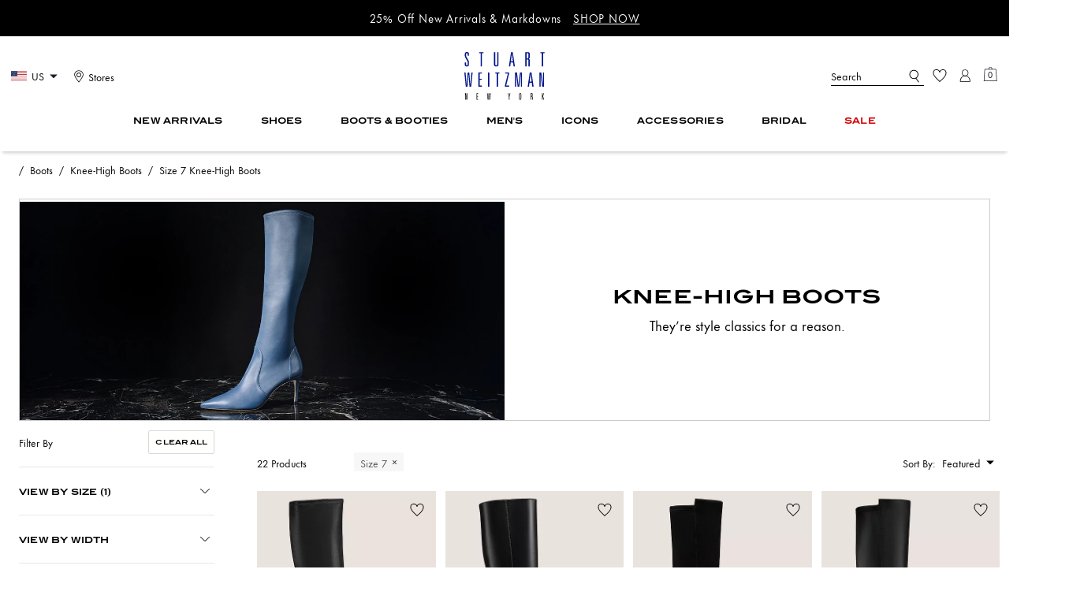

--- FILE ---
content_type: text/html; charset=utf-8
request_url: https://www.stuartweitzman.com/shop/boots-booties/knee-high?size=7
body_size: 92757
content:
<!DOCTYPE html><html lang="en"><head><meta charSet="utf-8"/><script type="text/javascript" src="https://www.stuartweitzman.com/resources/f6a26d5f7e0d1ba5240315f15e94f0de3a9c258c67093" async ></script><script>
    
function getOriginalReferrer() {
var localStorage = window.localStorage || {
  setItem: function () {},
  getItem: function () {},
  clear: function () {},
  removeItem: function () {},
}

var STORAGE_ORIGINAL_REFERRER = 'mw_original_referrer'
var STORAGE_LAST_SESSION_ID = 'mw_last_session_id'
var SESSION_ID = 'sid'

var COMPAIGN_PARAMS = [
  'utm_source',
  'utm_medium',
  'utm_term',
  'utm_content',
  'utm_id',
  'utm_campaign',
  'gclid',
  'gclsrc',
  'dclid',
]

function getCookie(cname) {
  let name = cname + "=";
  let decodedCookie = decodeURIComponent(document.cookie);
  let ca = decodedCookie.split(';');
  for(let i = 0; i <ca.length; i++) {
    let c = ca[i];
    while (c.charAt(0) == ' ') {
      c = c.substring(1);
    }
    if (c.indexOf(name) == 0) {
      return c.substring(name.length, c.length);
    }
  }
  return "";
}

function compaignParamsWereUpdated(storedReferrer, currentReferrer) {
  if (!storedReferrer || !currentReferrer) {
    return true
  }
  try {
    var storedUrl = new URL(storedReferrer)
    var currentUrl = new URL(currentReferrer)

    var paramsDiffers = COMPAIGN_PARAMS.find(function (paramName) {
      var storedVal = storedUrl.searchParams.get(paramName)
      var currentVal = currentUrl.searchParams.get(paramName)
      return currentVal && currentVal !== storedVal
    })

    return !!paramsDiffers
  } catch (e) {
    console.error(e)
  }
  return true
}


  var storedReferrer = localStorage.getItem(STORAGE_ORIGINAL_REFERRER)
  var lastSessionId = localStorage.getItem(STORAGE_LAST_SESSION_ID)
  var currentReferrer = window.location.href
  var currentSessionId = getCookie(SESSION_ID)

  if (
    currentSessionId !== lastSessionId ||
    compaignParamsWereUpdated(storedReferrer, currentReferrer)
  ) {
    return currentReferrer
  }

  return storedReferrer
}

    function isLowPoweredDevice(deviceType) {
    const checkOutputVersion = (output, version)=>Array.isArray(output) ? Number(output[1]?.trim()) < version : false;
    const ua = window.navigator.userAgent;
    const isMobile = Boolean(deviceType.match(/smartphone|mobile/)) || Boolean(ua?.match(/Android|BlackBerry|iPhone|iPad|iPod|Opera Mini|IEMobile|WPDesktop/i));
    const isLegacyVersion = checkOutputVersion(/Android ([\d]+)/i.exec(ua), 10) || checkOutputVersion(/OS ([\d]+)/i.exec(ua), 15);
    return isMobile && isLegacyVersion;
}
    function getCurrentReferrer() {
    const referrerFromStorage = localStorage.getItem("mw_virtual_referrer");
    const lastVisitedUrl = localStorage.getItem("mw_last_visited_url");
    const isPaginatedPlpReload = getIsPaginatedPlpReload(lastVisitedUrl, window.location.href);
    const isPreviousPageSpa = !!window?.history?.state;
    if (!isPreviousPageSpa && isPaginatedPlpReload && lastVisitedUrl) {
        localStorage.setItem("mw_virtual_referrer", lastVisitedUrl);
        return lastVisitedUrl;
    }
    // use virtual referrer from storage if previous page was SPA
    if (isPreviousPageSpa && referrerFromStorage) {
        return referrerFromStorage;
    }
    // otherwise use default document.referrer and store it's value as a virtual referrer
    localStorage.setItem("mw_virtual_referrer", window.document.referrer);
    return window.document.referrer;
}
    function getIsPaginatedPlpReload(prevUrlStr, currentUrlStr) {
    if (!prevUrlStr || !currentUrlStr || !prevUrlStr.includes("/shop/") || !prevUrlStr.includes("page=")) {
        return false;
    }
    const prevUrl = new URL(prevUrlStr);
    const currentUrl = new URL(currentUrlStr);
    if (prevUrl.pathname !== currentUrl.pathname) {
        return false;
    }
    const prevParams = Object.fromEntries(prevUrl.searchParams);
    const currentParams = Object.fromEntries(currentUrl.searchParams);
    const missingParam = Object.keys(prevParams).filter((key)=>key !== "page").find((key)=>prevParams[key] !== currentParams[key]);
    return !missingParam;
}
    window.uiInteractiveCallbackTriggered = false;
    window.uiInteractiveCallback = function() {
      window.uiInteractiveCallbackTriggered = true;
    };
    setTimeout(() => { window.uiInteractiveCallback() }, 7000);
    window.dataLayer = window.dataLayer || [];
    function gtag(){dataLayer.push(arguments);}
    window.dataLayer.push({"event":"dataLayer_initialized","page":{"bread_crumbs":"BOOTS:KNEE-HIGH BOOTS:SIZE 7  KNEE-HIGH BOOTS","is_outlet":"0","is_coachtopia":"0","is_soft_404":"0","page_brand":"Stuart Weitzman","page_language":"en-us","page_name":"BOOTS:KNEE-HIGH BOOTS:SIZE 7  KNEE-HIGH BOOTS","page_region":"US","page_title":"Knee High | Stuart Weitzman","page_type":"category","page_url":window.location.href,"page_path":window.location.pathname,"referrer":getCurrentReferrer(),"original_referrer":getOriginalReferrer()},"shop":{"category_id":"bootsnbooties_totheknee","category_id_path":"bootsnbooties:bootsnbooties_totheknee:","filter":{"size":"7"},"page_category":"BOOTS","page_category_2":"KNEE-HIGH BOOTS","page_category_3":"SIZE 7  KNEE-HIGH BOOTS","page_number":"1","result_count":"22","shop_name":"boots-booties-knee-high","sort_by":"Featured","sort_direction":"descending"},"session":{"environment":"production","version":"pwa"},"user":{"is_first_visit":"0","is_logged_in":"0","is_registered":"0","membership_id":"","is_special_month":"0","is_subscribed":"0","user_type":"guest","is_vip_b2b":"0","is_low_powered":String(Number(isLowPoweredDevice("desktop")))},"cart":{}});
    (function(w,d,s,l,i){w[l]=w[l]||[];
    w[l].push({'gtm.start':new Date().getTime(),event:'gtm.js'});
    var f=d.getElementsByTagName(s)[0],
    j=d.createElement(s),dl=l!='dataLayer'?'&l='+l:'';j.async=true;j.src=
    'https://tpr-ss-analytics-us.stuartweitzman.com/toro_origin_pwa.js'+dl;f.parentNode.insertBefore(j,f);
    })(window,document,'script','dataLayer','');
  </script><script>
!function(){if('PerformanceLongTaskTiming' in window){var g=window.__tti={e:[]};
g.o=new PerformanceObserver(function(l){g.e=g.e.concat(l.getEntries())});
g.o.observe({entryTypes:['longtask']})}}();
</script><meta name="description" content="Size 7 Shop designer kneehigh boots for women from Stuart Weitzman. Engineered for style, comfort and quality. Complimentary shipping and returns."/><meta name="keywords"/><meta name="title" content="Size 7 Knee High | Stuart Weitzman"/><meta name="robots" content="index, follow,max-image-preview:large"/><link rel="canonical" href="https://www.stuartweitzman.com/shop/boots-booties/knee-high?size=7"/><link rel="alternate" hrefLang="en-US" href="https://www.stuartweitzman.com/boots-booties/to-the-knee"/><link rel="alternate" hrefLang="en-CA" href="https://ca.stuartweitzman.com/en/boots-booties/to-the-knee"/><link rel="alternate" hrefLang="fr-CA" href="https://ca.stuartweitzman.com/fr/bottes-et-bottines/au-genou"/><script data-qa="seo-site-navigation-element" type="application/ld+json">[{"@context":"http://schema.org","@type":"siteNavigationElement","name":"New Arrivals","url":"https://www.stuartweitzman.com/shop/new-arrivals/all-new-arrivals"},{"@context":"http://schema.org","@type":"siteNavigationElement","name":"Shoes","url":"https://www.stuartweitzman.com/shop/shoes/shop-all"},{"@context":"http://schema.org","@type":"siteNavigationElement","name":"Boots & Booties","url":"https://www.stuartweitzman.com/shop/boots-booties/shop-all"},{"@context":"http://schema.org","@type":"siteNavigationElement","name":"Men's","url":"https://www.stuartweitzman.com/shop/mens/shop-all"},{"@context":"http://schema.org","@type":"siteNavigationElement","name":"Icons","url":"https://www.stuartweitzman.com/shop/collections/sw-icons"},{"@context":"http://schema.org","@type":"siteNavigationElement","name":"Accessories","url":"https://www.stuartweitzman.com/shop/accessories/shop-all"},{"@context":"http://schema.org","@type":"siteNavigationElement","name":"Bridal","url":"https://www.stuartweitzman.com/shop/collections/sw-weddings"},{"@context":"http://schema.org","@type":"siteNavigationElement","name":"Sale","url":"https://www.stuartweitzman.com/shop/sale/shop-all"}]</script><meta name="viewport" content="width=device-width, initial-scale=1, user-scalable=no"/><meta name="theme-color" content="#000"/><link rel="apple-touch-icon" href="/styles/stuart-weitzman-apple-touch.png"/><link rel="icon" sizes="32x32" href="/styles/stuart-weitzman-32.png" type="image/png"/><link rel="icon" sizes="16x16" href="/styles/stuart-weitzman-16.png" type="image/png"/><link rel="icon" href="/styles/stuart-weitzman-favicon.ico"/><link rel="manifest" href="/api/manifest"/><script>if(!document.cookie.includes('cc-rth') && !document.cookie.includes('cc-nx')) {
      document.cookie = "cc-rht=1; max-age=60; path=/";
    }</script><link rel="preload" href="https://assets.stuartweitzman.com/na/fonts/itc-blair-bold.woff2" as="font" type="font/woff2" crossorigin="anonymous"/><link rel="preload" href="https://assets.stuartweitzman.com/na/fonts/FuturaNowTextRegular.woff2" as="font" type="font/woff2" crossorigin="anonymous"/><link rel="preload" href="https://assets.stuartweitzman.com/na/fonts/LinotypeDidotItalic.woff2" as="font" type="font/woff2" crossorigin="anonymous"/><link rel="preconnect" href="https://p11.techlab-cdn.com" crossorigin="anonymous"/><link rel="preconnect" href="https://tpr-ss-analytics-us.stuartweitzman.com" crossorigin="anonymous"/><link rel="preconnect" href="https://www.googletagmanager.com" crossorigin="anonymous"/><link rel="preconnect" href="https://cdn.quantummetric.com" crossorigin="anonymous"/><link rel="dns-prefetch" href="https://tapestry-app.quantummetric.com" crossorigin="anonymous"/><link rel="dns-prefetch" href="https://www.google-analytics.com" crossorigin="anonymous"/><link rel="dns-prefetch" href="https://cdn.optimizely.com" crossorigin="anonymous"/><link rel="dns-prefetch" href="https://assets.stuartweitzman.com" crossorigin="anonymous"/><link rel="dns-prefetch" href="https://stuart.scene7.com" crossorigin="anonymous"/><title>Size 7 Knee High | Stuart Weitzman</title><link rel="preload" as="image" fetchPriority="high" href="//cms.stuartweitzman.com/i/stuartweitzman/110625-plp-banner-TTK-DT?&amp;w=1120&amp;sm=aspect&amp;aspect=20:9&amp;fmt=webp&amp;$qlt_very_high$"/><script type="application/ld+json">{"@context":"http://schema.org","@type":"ItemList","numberOfItems":22,"itemListElement":[{"@type":"ListItem","position":"1","name":"STUART POWER BOOT 75","url":["https://www.stuartweitzman.com/products/stuart-power-boot-75/SK313.html"],"image":["https://stuart.scene7.com/is/image/stuartweitzmanonline/SK313_BLK_SRL_12"]},{"@type":"ListItem","position":"2","name":"VINNIE ZIP BOOT 85","url":["https://www.stuartweitzman.com/products/vinnie-zip-boot-85/SM583.html"],"image":["https://stuart.scene7.com/is/image/stuartweitzmanonline/SM583_BLK_SMO_12"]},{"@type":"ListItem","position":"3","name":"5050 GISELE KNEE-HIGH BOOT","url":["https://www.stuartweitzman.com/products/5050-gisele-knee-high-boot/SM477.html"],"image":["https://stuart.scene7.com/is/image/stuartweitzmanonline/SM477_BLK_SKK_12"]},{"@type":"ListItem","position":"4","name":"5050 GISELE KNEE-HIGH BOOT","url":["https://www.stuartweitzman.com/products/5050-gisele-knee-high-boot/SM478.html"],"image":["https://stuart.scene7.com/is/image/stuartweitzmanonline/SM478_BLK_DQN_12"]},{"@type":"ListItem","position":"5","name":"LUCIE KNEE-HIGH BOOT 75","url":["https://www.stuartweitzman.com/products/lucie-knee-high-boot-75/SN074.html"],"image":["https://stuart.scene7.com/is/image/stuartweitzmanonline/SN074_CRM_SRL_12"]},{"@type":"ListItem","position":"6","name":"LUCIE KNEE-HIGH BOOT 75","url":["https://www.stuartweitzman.com/products/lucie-knee-high-boot-75/SN075.html"],"image":["https://stuart.scene7.com/is/image/stuartweitzmanonline/SN075_QPI_SUS_12"]},{"@type":"ListItem","position":"7","name":"STUART POWER BOOT 75","url":["https://www.stuartweitzman.com/products/stuart-power-boot-75/SJ979.html"],"image":["https://stuart.scene7.com/is/image/stuartweitzmanonline/SJ979_BLK_SUS_12"]},{"@type":"ListItem","position":"8","name":"BABETTE PLATFORM ZIP BOOT","url":["https://www.stuartweitzman.com/products/babette-platform-zip-boot/SN000.html"],"image":["https://stuart.scene7.com/is/image/stuartweitzmanonline/SN000_BLK_DEK_12"]},{"@type":"ListItem","position":"9","name":"STASSI BOOT 50","url":["https://www.stuartweitzman.com/products/stassi-boot-50/SM503.html"],"image":["https://stuart.scene7.com/is/image/stuartweitzmanonline/SM503_XDQ_SUE_12"]},{"@type":"ListItem","position":"10","name":"STASSI BOOT 50","url":["https://www.stuartweitzman.com/products/stassi-boot-50/SM504.html"],"image":["https://stuart.scene7.com/is/image/stuartweitzmanonline/SM504_BLK_DSN_12"]},{"@type":"ListItem","position":"11","name":"CHRYSTIE BOOT","url":["https://www.stuartweitzman.com/products/chrystie-boot/SM434.html"],"image":["https://stuart.scene7.com/is/image/stuartweitzmanonline/SM434_BLK_SPD_12"]},{"@type":"ListItem","position":"12","name":"VINNIE ZIP BOOT 85","url":["https://www.stuartweitzman.com/products/vinnie-zip-boot-85/SM589.html"],"image":["https://stuart.scene7.com/is/image/stuartweitzmanonline/SM589_WAL_PAT_12"]},{"@type":"ListItem","position":"13","name":"HUDSON SHEARLING BOOT","url":["https://www.stuartweitzman.com/products/hudson-shearling-boot/SN097.html"],"image":["https://stuart.scene7.com/is/image/stuartweitzmanonline/SN097_BLK_LON_12"]},{"@type":"ListItem","position":"14","name":"MAEVE ZIP BOOT","url":["https://www.stuartweitzman.com/products/maeve-zip-boot/SM439.html"],"image":["https://stuart.scene7.com/is/image/stuartweitzmanonline/SM439_BLK_SUE_12"]},{"@type":"ListItem","position":"15","name":"MAEVE ZIP BOOT WIDE SHAFT","url":["https://www.stuartweitzman.com/products/maeve-zip-boot-wide-shaft/SM658.html"],"image":["https://stuart.scene7.com/is/image/stuartweitzmanonline/SM658_WAL_SUE_12"]},{"@type":"ListItem","position":"16","name":"STASSI BOOT","url":["https://www.stuartweitzman.com/products/stassi-boot/SN067.html"],"image":["https://stuart.scene7.com/is/image/stuartweitzmanonline/SN067_BLK_SKD_12"]},{"@type":"ListItem","position":"17","name":"STUART POWER BUCKLE BOOT","url":["https://www.stuartweitzman.com/products/stuart-power-buckle-boot/SM380.html"],"image":["https://stuart.scene7.com/is/image/stuartweitzmanonline/SM380_BXH_CSK_12"]},{"@type":"ListItem","position":"18","name":"BABETTE TUBO BOOT 85","url":["https://www.stuartweitzman.com/products/babette-tubo-boot-85/SL546.html"],"image":["https://stuart.scene7.com/is/image/stuartweitzmanonline/SL546_BLK_SUE_12"]},{"@type":"ListItem","position":"19","name":"BABETTE TUBO BOOT 85","url":["https://www.stuartweitzman.com/products/babette-tubo-boot-85/SL545.html"],"image":["https://stuart.scene7.com/is/image/stuartweitzmanonline/SL545_XW6_DSN_12"]},{"@type":"ListItem","position":"20","name":"VINNIE COWBOY 85","url":["https://www.stuartweitzman.com/products/vinnie-cowboy-85/SN853.html"],"image":["https://stuart.scene7.com/is/image/stuartweitzmanonline/SN853_LIO_CUS_12"]},{"@type":"ListItem","position":"21","name":"FELIX BOOT","url":["https://www.stuartweitzman.com/products/felix-boot/SL385.html"],"image":["https://stuart.scene7.com/is/image/stuartweitzmanonline/SL385_WF3_JAP_12"]},{"@type":"ListItem","position":"22","name":"STUART POWER BOOT 75","url":["https://www.stuartweitzman.com/products/stuart-power-boot-75/SL698.html"],"image":["https://stuart.scene7.com/is/image/stuartweitzmanonline/SL698_Q1R_LER_12"]}]}</script><script src="/api/optimizely-script" referrerPolicy="no-referrer-when-downgrade" type="text/javascript"></script><meta name="next-head-count" content="36"/><link rel="preload" href="/_next/static/css/f1e3a7b9be9d1c18.css" as="style"/><link rel="stylesheet" href="/_next/static/css/f1e3a7b9be9d1c18.css" data-n-g=""/><noscript data-n-css=""></noscript><script defer="" nomodule="" src="/_next/static/chunks/polyfills-c67a75d1b6f99dc8.js"></script><script defer="" src="/_next/static/chunks/7677-4be00bb6e8d95af6.js"></script><script defer="" src="/_next/static/chunks/5735.c37203a5ccd82ad3.js"></script><script defer="" src="/_next/static/chunks/6865.6535ab52d8ec7af5.js"></script><script defer="" src="/_next/static/chunks/955.04296c74c7c1ccd4.js"></script><script defer="" src="/_next/static/chunks/7807.ed6b86c4c02bd6dc.js"></script><script defer="" src="/_next/static/chunks/2351.25994486d1c0862a.js"></script><script defer="" src="/_next/static/chunks/30.9555c58add7483e3.js"></script><script defer="" src="/_next/static/chunks/3057.8668cf8e4ccdae3a.js"></script><script defer="" src="/_next/static/chunks/2995.2d5bf971c92a2c12.js"></script><script defer="" src="/_next/static/chunks/7968.078489f7aacca50a.js"></script><script src="/_next/static/chunks/webpack-43c67529538096e0.js" defer=""></script><script src="/_next/static/chunks/framework-24b7f8f46b43a384.js" defer=""></script><script src="/_next/static/chunks/main-83d5869bd5821e95.js" defer=""></script><script src="/_next/static/chunks/pages/_app-b206dbf766435e89.js" defer=""></script><script src="/_next/static/chunks/3152-e74a408a2ad64e0e.js" defer=""></script><script src="/_next/static/chunks/4298-be9170a861c1e71c.js" defer=""></script><script src="/_next/static/chunks/7338-6f0863b97c151420.js" defer=""></script><script src="/_next/static/chunks/7332-404340dce865bada.js" defer=""></script><script src="/_next/static/chunks/7755-8c736c981c6947bc.js" defer=""></script><script src="/_next/static/chunks/5784-497ee09f25fbe5ed.js" defer=""></script><script src="/_next/static/chunks/6437-9595443734c543da.js" defer=""></script><script src="/_next/static/chunks/7593-6caca726fc00f002.js" defer=""></script><script src="/_next/static/chunks/4355-8aa1948999db4df7.js" defer=""></script><script src="/_next/static/chunks/4680-aadab296e5ec8cda.js" defer=""></script><script src="/_next/static/chunks/8378-cc1eda3b580fb8fe.js" defer=""></script><script src="/_next/static/chunks/8983-b6e62b329f62dd56.js" defer=""></script><script src="/_next/static/chunks/7082-1e64f1352d151bad.js" defer=""></script><script src="/_next/static/chunks/9631-4313c0b5be77be59.js" defer=""></script><script src="/_next/static/chunks/3241-b3b69da3b15ff576.js" defer=""></script><script src="/_next/static/chunks/2124-a6f62d7311c4235f.js" defer=""></script><script src="/_next/static/chunks/5889-2f09cd9379329475.js" defer=""></script><script src="/_next/static/chunks/285-c24d1375b006a1da.js" defer=""></script><script src="/_next/static/chunks/1884-3d186cbcc75e76aa.js" defer=""></script><script src="/_next/static/chunks/4601-67e2adcdf463d4c1.js" defer=""></script><script src="/_next/static/chunks/7736-c0505f6632e4b070.js" defer=""></script><script src="/_next/static/chunks/8745-46f82b58c55cf102.js" defer=""></script><script src="/_next/static/chunks/pages/shop/%5B...slug%5D-4b1f18e64a1f7d43.js" defer=""></script><script src="/_next/static/N-ymrY_tt0ec1eFyMKlbv/_buildManifest.js" defer=""></script><script src="/_next/static/N-ymrY_tt0ec1eFyMKlbv/_ssgManifest.js" defer=""></script>
                              <script nonce="bbbe87f667cee72b5497300ffcf2e007">!function(e){var n="https://s.go-mpulse.net/boomerang/";if("False"=="True")e.BOOMR_config=e.BOOMR_config||{},e.BOOMR_config.PageParams=e.BOOMR_config.PageParams||{},e.BOOMR_config.PageParams.pci=!0,n="https://s2.go-mpulse.net/boomerang/";if(window.BOOMR_API_key="QAM5J-HQW8U-GN8ZR-VPN9E-AL7K2",function(){function e(){if(!r){var e=document.createElement("script");e.id="boomr-scr-as",e.src=window.BOOMR.url,e.async=!0,o.appendChild(e),r=!0}}function t(e){r=!0;var n,t,a,i,d=document,O=window;if(window.BOOMR.snippetMethod=e?"if":"i",t=function(e,n){var t=d.createElement("script");t.id=n||"boomr-if-as",t.src=window.BOOMR.url,BOOMR_lstart=(new Date).getTime(),e=e||d.body,e.appendChild(t)},!window.addEventListener&&window.attachEvent&&navigator.userAgent.match(/MSIE [67]\./))return window.BOOMR.snippetMethod="s",void t(o,"boomr-async");a=document.createElement("IFRAME"),a.src="about:blank",a.title="",a.role="presentation",a.loading="eager",i=(a.frameElement||a).style,i.width=0,i.height=0,i.border=0,i.display="none",o.appendChild(a);try{O=a.contentWindow,d=O.document.open()}catch(_){n=document.domain,a.src="javascript:var d=document.open();d.domain='"+n+"';void 0;",O=a.contentWindow,d=O.document.open()}if(n)d._boomrl=function(){this.domain=n,t()},d.write("<bo"+"dy onload='document._boomrl();'>");else if(O._boomrl=function(){t()},O.addEventListener)O.addEventListener("load",O._boomrl,!1);else if(O.attachEvent)O.attachEvent("onload",O._boomrl);d.close()}function a(e){window.BOOMR_onload=e&&e.timeStamp||(new Date).getTime()}if(!window.BOOMR||!window.BOOMR.version&&!window.BOOMR.snippetExecuted){window.BOOMR=window.BOOMR||{},window.BOOMR.snippetStart=(new Date).getTime(),window.BOOMR.snippetExecuted=!0,window.BOOMR.snippetVersion=14,window.BOOMR.url=n+"QAM5J-HQW8U-GN8ZR-VPN9E-AL7K2";var i=document.currentScript||document.getElementsByTagName("script")[0],o=i.parentNode,r=!1,d=document.createElement("link");if(d.relList&&"function"==typeof d.relList.supports&&d.relList.supports("preload")&&"as"in d)window.BOOMR.snippetMethod="p",d.href=window.BOOMR.url,d.rel="preload",d.as="script",d.addEventListener("load",e),d.addEventListener("error",function(){t(!0)}),setTimeout(function(){if(!r)t(!0)},3e3),BOOMR_lstart=(new Date).getTime(),o.appendChild(d);else t(!1);if(window.addEventListener)window.addEventListener("load",a,!1);else if(window.attachEvent)window.attachEvent("onload",a)}}(),"".length>0)if(e&&"performance"in e&&e.performance&&"function"==typeof e.performance.setResourceTimingBufferSize)e.performance.setResourceTimingBufferSize();!function(){if(BOOMR=e.BOOMR||{},BOOMR.plugins=BOOMR.plugins||{},!BOOMR.plugins.AK){var n=""=="true"?1:0,t="",a="aoievjax2kc2y2lvhfma-f-c2f82fcd8-clientnsv4-s.akamaihd.net",i="false"=="true"?2:1,o={"ak.v":"39","ak.cp":"1395150","ak.ai":parseInt("651868",10),"ak.ol":"0","ak.cr":8,"ak.ipv":4,"ak.proto":"h2","ak.rid":"27fd3126","ak.r":47358,"ak.a2":n,"ak.m":"dsca","ak.n":"essl","ak.bpcip":"3.144.74.0","ak.cport":37972,"ak.gh":"23.208.24.230","ak.quicv":"","ak.tlsv":"tls1.3","ak.0rtt":"","ak.0rtt.ed":"","ak.csrc":"-","ak.acc":"","ak.t":"1769290072","ak.ak":"hOBiQwZUYzCg5VSAfCLimQ==CnqZiC/U+MbztLNJh14hYWt5JLFT8ZIq4TMKZa13u50mNNrIfN8CHlNqkk1aGA+iU3i4kCvpZQhnCOYvzqDcCo5kTS9VEwBhvmT7v9X2pcVG26/dm1IDkwmi8I36D54Z+igE2aju/bctEJrtW/G2oHgZz7CCOA8wYZZDNjOLbJGZXGRhp1fVy4bleswi1AIZs5OP99y4vNu1mo+4gretP4CAN3K0I9SQ8VzsBueMFTzM8/XFmxEnC6/Sn61Hvl1TW6gwoCL/zf46aUe+nu2M1pWYDoSv8XHFo5oFGoy7CSb6GCorCIzkf62Bt1z1BlnPCBDqbZBD2p6tnM+U1CBMDkQ8MPtI/Oyol2Q8CI1ob1UqNJPDLEb2hiF4ie+h2vfzvsCJOEOeVdGG2ziLlq8ThBtyyHBlhfra6PHu66Dr2sY=","ak.pv":"305","ak.dpoabenc":"","ak.tf":i};if(""!==t)o["ak.ruds"]=t;var r={i:!1,av:function(n){var t="http.initiator";if(n&&(!n[t]||"spa_hard"===n[t]))o["ak.feo"]=void 0!==e.aFeoApplied?1:0,BOOMR.addVar(o)},rv:function(){var e=["ak.bpcip","ak.cport","ak.cr","ak.csrc","ak.gh","ak.ipv","ak.m","ak.n","ak.ol","ak.proto","ak.quicv","ak.tlsv","ak.0rtt","ak.0rtt.ed","ak.r","ak.acc","ak.t","ak.tf"];BOOMR.removeVar(e)}};BOOMR.plugins.AK={akVars:o,akDNSPreFetchDomain:a,init:function(){if(!r.i){var e=BOOMR.subscribe;e("before_beacon",r.av,null,null),e("onbeacon",r.rv,null,null),r.i=!0}return this},is_complete:function(){return!0}}}}()}(window);</script></head><body class="brand-stuart-weitzman "><noscript><iframe src='https://www.googletagmanager.com/ns.html?id=GTM-5XVPPF5'
      height='0' width='0' style='display:none;visibility:hidden'></iframe></noscript><div id="__next"><style data-emotion="css-global qc7t78">:host,:root,[data-theme]{--chakra-ring-inset:var(--chakra-empty,/*!*/ /*!*/);--chakra-ring-offset-width:0px;--chakra-ring-offset-color:#fff;--chakra-ring-color:rgba(66, 153, 225, 0.6);--chakra-ring-offset-shadow:0 0 #0000;--chakra-ring-shadow:0 0 #0000;--chakra-space-x-reverse:0;--chakra-space-y-reverse:0;--chakra-colors-transparent:transparent;--chakra-colors-current:currentColor;--chakra-colors-black:#000000;--chakra-colors-white:#FFFFFF;--chakra-colors-whiteAlpha-50:rgba(255, 255, 255, 0.04);--chakra-colors-whiteAlpha-100:rgba(255, 255, 255, 0.06);--chakra-colors-whiteAlpha-200:rgba(255, 255, 255, 0.08);--chakra-colors-whiteAlpha-300:rgba(255, 255, 255, 0.16);--chakra-colors-whiteAlpha-400:rgba(255, 255, 255, 0.24);--chakra-colors-whiteAlpha-500:rgba(255, 255, 255, 0.36);--chakra-colors-whiteAlpha-600:rgba(255, 255, 255, 0.48);--chakra-colors-whiteAlpha-700:rgba(255, 255, 255, 0.64);--chakra-colors-whiteAlpha-800:rgba(255, 255, 255, 0.80);--chakra-colors-whiteAlpha-900:rgba(255, 255, 255, 0.92);--chakra-colors-blackAlpha-50:rgba(0, 0, 0, 0.04);--chakra-colors-blackAlpha-100:rgba(0, 0, 0, 0.06);--chakra-colors-blackAlpha-200:rgba(0, 0, 0, 0.08);--chakra-colors-blackAlpha-300:rgba(0, 0, 0, 0.16);--chakra-colors-blackAlpha-400:rgba(0, 0, 0, 0.24);--chakra-colors-blackAlpha-500:rgba(0, 0, 0, 0.36);--chakra-colors-blackAlpha-600:rgba(0, 0, 0, 0.48);--chakra-colors-blackAlpha-700:rgba(0, 0, 0, 0.64);--chakra-colors-blackAlpha-800:rgba(0, 0, 0, 0.80);--chakra-colors-blackAlpha-900:rgba(0, 0, 0, 0.92);--chakra-colors-gray-50:#F7FAFC;--chakra-colors-gray-100:#EDF2F7;--chakra-colors-gray-200:#E2E8F0;--chakra-colors-gray-300:#CBD5E0;--chakra-colors-gray-400:#A0AEC0;--chakra-colors-gray-500:#718096;--chakra-colors-gray-600:#4A5568;--chakra-colors-gray-700:#2D3748;--chakra-colors-gray-800:#1A202C;--chakra-colors-gray-900:#171923;--chakra-colors-red-50:#FFF5F5;--chakra-colors-red-100:#FED7D7;--chakra-colors-red-200:#FEB2B2;--chakra-colors-red-300:#FC8181;--chakra-colors-red-400:#F56565;--chakra-colors-red-500:#E53E3E;--chakra-colors-red-600:#C53030;--chakra-colors-red-700:#9B2C2C;--chakra-colors-red-800:#822727;--chakra-colors-red-900:#63171B;--chakra-colors-orange-50:#FFFAF0;--chakra-colors-orange-100:#FEEBC8;--chakra-colors-orange-200:#FBD38D;--chakra-colors-orange-300:#F6AD55;--chakra-colors-orange-400:#ED8936;--chakra-colors-orange-500:#DD6B20;--chakra-colors-orange-600:#C05621;--chakra-colors-orange-700:#9C4221;--chakra-colors-orange-800:#7B341E;--chakra-colors-orange-900:#652B19;--chakra-colors-yellow-50:#FFFFF0;--chakra-colors-yellow-100:#FEFCBF;--chakra-colors-yellow-200:#FAF089;--chakra-colors-yellow-300:#F6E05E;--chakra-colors-yellow-400:#ECC94B;--chakra-colors-yellow-500:#D69E2E;--chakra-colors-yellow-600:#B7791F;--chakra-colors-yellow-700:#975A16;--chakra-colors-yellow-800:#744210;--chakra-colors-yellow-900:#5F370E;--chakra-colors-green-50:#F0FFF4;--chakra-colors-green-100:#C6F6D5;--chakra-colors-green-200:#9AE6B4;--chakra-colors-green-300:#68D391;--chakra-colors-green-400:#48BB78;--chakra-colors-green-500:#38A169;--chakra-colors-green-600:#2F855A;--chakra-colors-green-700:#276749;--chakra-colors-green-800:#22543D;--chakra-colors-green-900:#1C4532;--chakra-colors-teal-50:#E6FFFA;--chakra-colors-teal-100:#B2F5EA;--chakra-colors-teal-200:#81E6D9;--chakra-colors-teal-300:#4FD1C5;--chakra-colors-teal-400:#38B2AC;--chakra-colors-teal-500:#319795;--chakra-colors-teal-600:#2C7A7B;--chakra-colors-teal-700:#285E61;--chakra-colors-teal-800:#234E52;--chakra-colors-teal-900:#1D4044;--chakra-colors-blue-50:#ebf8ff;--chakra-colors-blue-100:#bee3f8;--chakra-colors-blue-200:#90cdf4;--chakra-colors-blue-300:#63b3ed;--chakra-colors-blue-400:#4299e1;--chakra-colors-blue-500:#3182ce;--chakra-colors-blue-600:#2b6cb0;--chakra-colors-blue-700:#2c5282;--chakra-colors-blue-800:#2a4365;--chakra-colors-blue-900:#1A365D;--chakra-colors-cyan-50:#EDFDFD;--chakra-colors-cyan-100:#C4F1F9;--chakra-colors-cyan-200:#9DECF9;--chakra-colors-cyan-300:#76E4F7;--chakra-colors-cyan-400:#0BC5EA;--chakra-colors-cyan-500:#00B5D8;--chakra-colors-cyan-600:#00A3C4;--chakra-colors-cyan-700:#0987A0;--chakra-colors-cyan-800:#086F83;--chakra-colors-cyan-900:#065666;--chakra-colors-purple-50:#FAF5FF;--chakra-colors-purple-100:#E9D8FD;--chakra-colors-purple-200:#D6BCFA;--chakra-colors-purple-300:#B794F4;--chakra-colors-purple-400:#9F7AEA;--chakra-colors-purple-500:#805AD5;--chakra-colors-purple-600:#6B46C1;--chakra-colors-purple-700:#553C9A;--chakra-colors-purple-800:#44337A;--chakra-colors-purple-900:#322659;--chakra-colors-pink-50:#FFF5F7;--chakra-colors-pink-100:#FED7E2;--chakra-colors-pink-200:#FBB6CE;--chakra-colors-pink-300:#F687B3;--chakra-colors-pink-400:#ED64A6;--chakra-colors-pink-500:#D53F8C;--chakra-colors-pink-600:#B83280;--chakra-colors-pink-700:#97266D;--chakra-colors-pink-800:#702459;--chakra-colors-pink-900:#521B41;--chakra-colors-linkedin-50:#E8F4F9;--chakra-colors-linkedin-100:#CFEDFB;--chakra-colors-linkedin-200:#9BDAF3;--chakra-colors-linkedin-300:#68C7EC;--chakra-colors-linkedin-400:#34B3E4;--chakra-colors-linkedin-500:#00A0DC;--chakra-colors-linkedin-600:#008CC9;--chakra-colors-linkedin-700:#0077B5;--chakra-colors-linkedin-800:#005E93;--chakra-colors-linkedin-900:#004471;--chakra-colors-facebook-50:#E8F4F9;--chakra-colors-facebook-100:#D9DEE9;--chakra-colors-facebook-200:#B7C2DA;--chakra-colors-facebook-300:#6482C0;--chakra-colors-facebook-400:#4267B2;--chakra-colors-facebook-500:#385898;--chakra-colors-facebook-600:#314E89;--chakra-colors-facebook-700:#29487D;--chakra-colors-facebook-800:#223B67;--chakra-colors-facebook-900:#1E355B;--chakra-colors-messenger-50:#D0E6FF;--chakra-colors-messenger-100:#B9DAFF;--chakra-colors-messenger-200:#A2CDFF;--chakra-colors-messenger-300:#7AB8FF;--chakra-colors-messenger-400:#2E90FF;--chakra-colors-messenger-500:#0078FF;--chakra-colors-messenger-600:#0063D1;--chakra-colors-messenger-700:#0052AC;--chakra-colors-messenger-800:#003C7E;--chakra-colors-messenger-900:#002C5C;--chakra-colors-whatsapp-50:#dffeec;--chakra-colors-whatsapp-100:#b9f5d0;--chakra-colors-whatsapp-200:#90edb3;--chakra-colors-whatsapp-300:#65e495;--chakra-colors-whatsapp-400:#3cdd78;--chakra-colors-whatsapp-500:#22c35e;--chakra-colors-whatsapp-600:#179848;--chakra-colors-whatsapp-700:#0c6c33;--chakra-colors-whatsapp-800:#01421c;--chakra-colors-whatsapp-900:#001803;--chakra-colors-twitter-50:#E5F4FD;--chakra-colors-twitter-100:#C8E9FB;--chakra-colors-twitter-200:#A8DCFA;--chakra-colors-twitter-300:#83CDF7;--chakra-colors-twitter-400:#57BBF5;--chakra-colors-twitter-500:#1DA1F2;--chakra-colors-twitter-600:#1A94DA;--chakra-colors-twitter-700:#1681BF;--chakra-colors-twitter-800:#136B9E;--chakra-colors-twitter-900:#0D4D71;--chakra-colors-telegram-50:#E3F2F9;--chakra-colors-telegram-100:#C5E4F3;--chakra-colors-telegram-200:#A2D4EC;--chakra-colors-telegram-300:#7AC1E4;--chakra-colors-telegram-400:#47A9DA;--chakra-colors-telegram-500:#0088CC;--chakra-colors-telegram-600:#007AB8;--chakra-colors-telegram-700:#006BA1;--chakra-colors-telegram-800:#005885;--chakra-colors-telegram-900:#003F5E;--chakra-colors-main-primary:var(--color-primary);--chakra-colors-main-secondary:var(--color-secondary);--chakra-colors-main-black:var(--color-black);--chakra-colors-main-saleRed:var(--color-sale);--chakra-colors-main-white:var(--color-white);--chakra-colors-main-inactive:var(--color-inactive);--chakra-colors-main-gray:var(--color-neutral-base);--chakra-colors-main-darkGray:var(--color-dark-gray);--chakra-colors-main-lightGray:var(--color-neutral-light);--chakra-colors-cart-default:var(--color-black-base);--chakra-colors-cart-sale:var(--color-sale);--chakra-colors-cart-old:var(--color-neutral-base);--chakra-colors-neutral-base:var(--color-neutral-base);--chakra-colors-neutral-cool:var(--color-neutral-cool);--chakra-colors-neutral-dark:var(--color-neutral-dark);--chakra-colors-neutral-light:var(--color-neutral-light);--chakra-colors-neutral-inactive:var(--color-neutral-inactive);--chakra-colors-neutral-medium:var(--color-neutral-medium);--chakra-colors-scrim-light:var(--color-scrim-light);--chakra-colors-scrim-dark:var(--color-scrim-dark);--chakra-colors-error-primary:var(--color-error-primary);--chakra-colors-error-secondary:var(--color-error-secondary);--chakra-colors-standout-primary:var(--color-standout-primary);--chakra-colors-standout-secondary:var(--color-standout-secondary);--chakra-colors-success-primary:var(--color-success-primary);--chakra-colors-success-secondary:var(--color-success-secondary);--chakra-borders-none:0;--chakra-borders-1px:1px solid;--chakra-borders-2px:2px solid;--chakra-borders-4px:4px solid;--chakra-borders-8px:8px solid;--chakra-fonts-heading:-apple-system,BlinkMacSystemFont,"Segoe UI",Helvetica,Arial,sans-serif,"Apple Color Emoji","Segoe UI Emoji","Segoe UI Symbol";--chakra-fonts-body:-apple-system,BlinkMacSystemFont,"Segoe UI",Helvetica,Arial,sans-serif,"Apple Color Emoji","Segoe UI Emoji","Segoe UI Symbol";--chakra-fonts-mono:SFMono-Regular,Menlo,Monaco,Consolas,"Liberation Mono","Courier New",monospace;--chakra-fontSizes-3xs:0.45rem;--chakra-fontSizes-2xs:0.625rem;--chakra-fontSizes-xs:var(--text-12);--chakra-fontSizes-sm:var(--text-14);--chakra-fontSizes-md:var(--text-16);--chakra-fontSizes-lg:var(--text-20);--chakra-fontSizes-xl:var(--text-24);--chakra-fontSizes-2xl:1.5rem;--chakra-fontSizes-3xl:1.875rem;--chakra-fontSizes-4xl:2.25rem;--chakra-fontSizes-5xl:3rem;--chakra-fontSizes-6xl:3.75rem;--chakra-fontSizes-7xl:4.5rem;--chakra-fontSizes-8xl:6rem;--chakra-fontSizes-9xl:8rem;--chakra-fontSizes-xxs:var(--text-10);--chakra-fontSizes-xlg:var(--text-26);--chakra-fontSizes-xxl:var(--text-28);--chakra-fontSizes-xxxl:var(--text-30);--chakra-fontSizes-double:var(--text-32);--chakra-fontSizes-doublelg:var(--text-40);--chakra-fontSizes-triple:var(--text-48);--chakra-fontSizes-triplelg:var(--text-54);--chakra-fontWeights-hairline:100;--chakra-fontWeights-thin:200;--chakra-fontWeights-light:300;--chakra-fontWeights-normal:400;--chakra-fontWeights-medium:500;--chakra-fontWeights-semibold:600;--chakra-fontWeights-bold:700;--chakra-fontWeights-extrabold:800;--chakra-fontWeights-black:900;--chakra-letterSpacings-tighter:-0.05em;--chakra-letterSpacings-tight:-0.025em;--chakra-letterSpacings-normal:0;--chakra-letterSpacings-wide:0.025em;--chakra-letterSpacings-wider:0.05em;--chakra-letterSpacings-widest:0.1em;--chakra-letterSpacings-xxl:var(--letter-spacing-2xl);--chakra-letterSpacings-xl:var(--letter-spacing-xl);--chakra-letterSpacings-lg:var(--letter-spacing-l);--chakra-letterSpacings-md:var(--letter-spacing-m);--chakra-letterSpacings-sm:var(--letter-spacing-s);--chakra-letterSpacings-xs:var(--letter-spacing-xs);--chakra-lineHeights-3:.75rem;--chakra-lineHeights-4:1rem;--chakra-lineHeights-5:1.25rem;--chakra-lineHeights-6:1.5rem;--chakra-lineHeights-7:1.75rem;--chakra-lineHeights-8:2rem;--chakra-lineHeights-9:2.25rem;--chakra-lineHeights-10:2.5rem;--chakra-lineHeights-normal:normal;--chakra-lineHeights-none:1;--chakra-lineHeights-shorter:1.25;--chakra-lineHeights-short:1.375;--chakra-lineHeights-base:1.5;--chakra-lineHeights-tall:1.625;--chakra-lineHeights-taller:2;--chakra-lineHeights-xxl:var(--line-height-2xl);--chakra-lineHeights-xl:var(--line-height-xl);--chakra-lineHeights-lg:var(--line-height-l);--chakra-lineHeights-md:var(--line-height-m);--chakra-lineHeights-s:var(--line-height-s);--chakra-lineHeights-xs:var(--line-height-xs);--chakra-radii-none:0;--chakra-radii-sm:0.125rem;--chakra-radii-base:0.25rem;--chakra-radii-md:0.375rem;--chakra-radii-lg:0.5rem;--chakra-radii-xl:0.75rem;--chakra-radii-2xl:1rem;--chakra-radii-3xl:1.5rem;--chakra-radii-full:9999px;--chakra-space-1:0.25rem;--chakra-space-2:0.5rem;--chakra-space-3:0.75rem;--chakra-space-4:1rem;--chakra-space-5:1.25rem;--chakra-space-6:1.5rem;--chakra-space-7:1.75rem;--chakra-space-8:2rem;--chakra-space-9:2.25rem;--chakra-space-10:2.5rem;--chakra-space-12:3rem;--chakra-space-14:3.5rem;--chakra-space-16:4rem;--chakra-space-20:5rem;--chakra-space-24:6rem;--chakra-space-28:7rem;--chakra-space-32:8rem;--chakra-space-36:9rem;--chakra-space-40:10rem;--chakra-space-44:11rem;--chakra-space-48:12rem;--chakra-space-52:13rem;--chakra-space-56:14rem;--chakra-space-60:15rem;--chakra-space-64:16rem;--chakra-space-72:18rem;--chakra-space-80:20rem;--chakra-space-96:24rem;--chakra-space-px:1px;--chakra-space-0-5:0.125rem;--chakra-space-1-5:0.375rem;--chakra-space-2-5:0.625rem;--chakra-space-3-5:0.875rem;--chakra-space-s1:var(--spacing-1);--chakra-space-s3:var(--spacing-3);--chakra-space-s10:var(--spacing-10);--chakra-space-sm1:var(--btn-spacers-sm1);--chakra-space-jumbo:var(--spacing-24);--chakra-space-xxxl:var(--spacing-xxxl);--chakra-space-xxl:var(--spacing-12);--chakra-space-xl:var(--spacing-8);--chakra-space-l:var(--spacing-6);--chakra-space-lm:var(--spacing-lm);--chakra-space-m:var(--spacing-4);--chakra-space-mar:var(--spacing-3);--chakra-space-s:var(--spacing-2);--chakra-space-xs:var(--spacing-1);--chakra-shadows-xs:0 0 0 1px rgba(0, 0, 0, 0.05);--chakra-shadows-sm:0 1px 2px 0 rgba(0, 0, 0, 0.05);--chakra-shadows-base:0 1px 3px 0 rgba(0, 0, 0, 0.1),0 1px 2px 0 rgba(0, 0, 0, 0.06);--chakra-shadows-md:0 4px 6px -1px rgba(0, 0, 0, 0.1),0 2px 4px -1px rgba(0, 0, 0, 0.06);--chakra-shadows-lg:0 10px 15px -3px rgba(0, 0, 0, 0.1),0 4px 6px -2px rgba(0, 0, 0, 0.05);--chakra-shadows-xl:0 20px 25px -5px rgba(0, 0, 0, 0.1),0 10px 10px -5px rgba(0, 0, 0, 0.04);--chakra-shadows-2xl:0 25px 50px -12px rgba(0, 0, 0, 0.25);--chakra-shadows-outline:0 0 0 3px rgba(66, 153, 225, 0.6);--chakra-shadows-inner:inset 0 2px 4px 0 rgba(0,0,0,0.06);--chakra-shadows-none:none;--chakra-shadows-dark-lg:rgba(0, 0, 0, 0.1) 0px 0px 0px 1px,rgba(0, 0, 0, 0.2) 0px 5px 10px,rgba(0, 0, 0, 0.4) 0px 15px 40px;--chakra-sizes-1:0.25rem;--chakra-sizes-2:0.5rem;--chakra-sizes-3:0.75rem;--chakra-sizes-4:1rem;--chakra-sizes-5:1.25rem;--chakra-sizes-6:1.5rem;--chakra-sizes-7:1.75rem;--chakra-sizes-8:2rem;--chakra-sizes-9:2.25rem;--chakra-sizes-10:2.5rem;--chakra-sizes-12:3rem;--chakra-sizes-14:3.5rem;--chakra-sizes-16:4rem;--chakra-sizes-20:5rem;--chakra-sizes-24:6rem;--chakra-sizes-28:7rem;--chakra-sizes-32:8rem;--chakra-sizes-36:9rem;--chakra-sizes-40:10rem;--chakra-sizes-44:11rem;--chakra-sizes-48:12rem;--chakra-sizes-52:13rem;--chakra-sizes-56:14rem;--chakra-sizes-60:15rem;--chakra-sizes-64:16rem;--chakra-sizes-72:18rem;--chakra-sizes-80:20rem;--chakra-sizes-96:24rem;--chakra-sizes-px:1px;--chakra-sizes-0-5:0.125rem;--chakra-sizes-1-5:0.375rem;--chakra-sizes-2-5:0.625rem;--chakra-sizes-3-5:0.875rem;--chakra-sizes-max:max-content;--chakra-sizes-min:min-content;--chakra-sizes-full:100%;--chakra-sizes-3xs:14rem;--chakra-sizes-2xs:16rem;--chakra-sizes-xs:20rem;--chakra-sizes-sm:24rem;--chakra-sizes-md:28rem;--chakra-sizes-lg:32rem;--chakra-sizes-xl:36rem;--chakra-sizes-2xl:42rem;--chakra-sizes-3xl:48rem;--chakra-sizes-4xl:56rem;--chakra-sizes-5xl:64rem;--chakra-sizes-6xl:72rem;--chakra-sizes-7xl:80rem;--chakra-sizes-8xl:90rem;--chakra-sizes-prose:60ch;--chakra-sizes-container-sm:640px;--chakra-sizes-container-md:768px;--chakra-sizes-container-lg:1024px;--chakra-sizes-container-xl:1280px;--chakra-zIndices-hide:-1;--chakra-zIndices-auto:auto;--chakra-zIndices-base:0;--chakra-zIndices-docked:10;--chakra-zIndices-dropdown:1000;--chakra-zIndices-sticky:1100;--chakra-zIndices-banner:1200;--chakra-zIndices-overlay:1300;--chakra-zIndices-modal:1400;--chakra-zIndices-popover:1500;--chakra-zIndices-skipLink:1600;--chakra-zIndices-toast:1700;--chakra-zIndices-tooltip:1800;--chakra-transition-property-common:background-color,border-color,color,fill,stroke,opacity,box-shadow,transform;--chakra-transition-property-colors:background-color,border-color,color,fill,stroke;--chakra-transition-property-dimensions:width,height;--chakra-transition-property-position:left,right,top,bottom;--chakra-transition-property-background:background-color,background-image,background-position;--chakra-transition-easing-ease-in:cubic-bezier(0.4, 0, 1, 1);--chakra-transition-easing-ease-out:cubic-bezier(0, 0, 0.2, 1);--chakra-transition-easing-ease-in-out:cubic-bezier(0.4, 0, 0.2, 1);--chakra-transition-duration-ultra-fast:50ms;--chakra-transition-duration-faster:100ms;--chakra-transition-duration-fast:150ms;--chakra-transition-duration-normal:200ms;--chakra-transition-duration-slow:300ms;--chakra-transition-duration-slower:400ms;--chakra-transition-duration-ultra-slow:500ms;--chakra-blur-none:0;--chakra-blur-sm:4px;--chakra-blur-base:8px;--chakra-blur-md:12px;--chakra-blur-lg:16px;--chakra-blur-xl:24px;--chakra-blur-2xl:40px;--chakra-blur-3xl:64px;}.chakra-ui-light :host:not([data-theme]),.chakra-ui-light :root:not([data-theme]),.chakra-ui-light [data-theme]:not([data-theme]),[data-theme=light] :host:not([data-theme]),[data-theme=light] :root:not([data-theme]),[data-theme=light] [data-theme]:not([data-theme]),:host[data-theme=light],:root[data-theme=light],[data-theme][data-theme=light]{--chakra-colors-chakra-body-text:var(--chakra-colors-gray-800);--chakra-colors-chakra-body-bg:var(--chakra-colors-white);--chakra-colors-chakra-border-color:var(--chakra-colors-gray-200);--chakra-colors-chakra-subtle-bg:var(--chakra-colors-gray-100);--chakra-colors-chakra-placeholder-color:var(--chakra-colors-gray-500);}.chakra-ui-dark :host:not([data-theme]),.chakra-ui-dark :root:not([data-theme]),.chakra-ui-dark [data-theme]:not([data-theme]),[data-theme=dark] :host:not([data-theme]),[data-theme=dark] :root:not([data-theme]),[data-theme=dark] [data-theme]:not([data-theme]),:host[data-theme=dark],:root[data-theme=dark],[data-theme][data-theme=dark]{--chakra-colors-chakra-body-text:var(--chakra-colors-whiteAlpha-900);--chakra-colors-chakra-body-bg:var(--chakra-colors-gray-800);--chakra-colors-chakra-border-color:var(--chakra-colors-whiteAlpha-300);--chakra-colors-chakra-subtle-bg:var(--chakra-colors-gray-700);--chakra-colors-chakra-placeholder-color:var(--chakra-colors-whiteAlpha-400);}</style><style data-emotion="css-global 3kbdol">html{line-height:1.5;-webkit-text-size-adjust:100%;font-family:system-ui,sans-serif;-webkit-font-smoothing:antialiased;text-rendering:optimizeLegibility;-moz-osx-font-smoothing:grayscale;touch-action:manipulation;}body{position:relative;min-height:100%;font-feature-settings:'kern';}*,*::before,*::after{border-width:0;border-style:solid;box-sizing:border-box;}main{display:block;}hr{border-top-width:1px;box-sizing:content-box;height:0;overflow:visible;}pre,code,kbd,samp{font-family:SFMono-Regular,Menlo,Monaco,Consolas,monospace;font-size:1em;}a{background-color:transparent;color:inherit;-webkit-text-decoration:inherit;text-decoration:inherit;}abbr[title]{border-bottom:none;-webkit-text-decoration:underline;text-decoration:underline;-webkit-text-decoration:underline dotted;-webkit-text-decoration:underline dotted;text-decoration:underline dotted;}b,strong{font-weight:bold;}small{font-size:80%;}sub,sup{font-size:75%;line-height:0;position:relative;vertical-align:baseline;}sub{bottom:-0.25em;}sup{top:-0.5em;}img{border-style:none;}button,input,optgroup,select,textarea{font-family:inherit;font-size:100%;line-height:1.15;margin:0;}button,input{overflow:visible;}button,select{text-transform:none;}button::-moz-focus-inner,[type="button"]::-moz-focus-inner,[type="reset"]::-moz-focus-inner,[type="submit"]::-moz-focus-inner{border-style:none;padding:0;}fieldset{padding:0.35em 0.75em 0.625em;}legend{box-sizing:border-box;color:inherit;display:table;max-width:100%;padding:0;white-space:normal;}progress{vertical-align:baseline;}textarea{overflow:auto;}[type="checkbox"],[type="radio"]{box-sizing:border-box;padding:0;}[type="number"]::-webkit-inner-spin-button,[type="number"]::-webkit-outer-spin-button{-webkit-appearance:none!important;}input[type="number"]{-moz-appearance:textfield;}[type="search"]{-webkit-appearance:textfield;outline-offset:-2px;}[type="search"]::-webkit-search-decoration{-webkit-appearance:none!important;}::-webkit-file-upload-button{-webkit-appearance:button;font:inherit;}details{display:block;}summary{display:-webkit-box;display:-webkit-list-item;display:-ms-list-itembox;display:list-item;}template{display:none;}[hidden]{display:none!important;}body,blockquote,dl,dd,h1,h2,h3,h4,h5,h6,hr,figure,p,pre{margin:0;}button{background:transparent;padding:0;}fieldset{margin:0;padding:0;}ol,ul{margin:0;padding:0;}textarea{resize:vertical;}button,[role="button"]{cursor:pointer;}button::-moz-focus-inner{border:0!important;}table{border-collapse:collapse;}h1,h2,h3,h4,h5,h6{font-size:inherit;font-weight:inherit;}button,input,optgroup,select,textarea{padding:0;line-height:inherit;color:inherit;}img,svg,video,canvas,audio,iframe,embed,object{display:block;}img,video{max-width:100%;height:auto;}[data-js-focus-visible] :focus:not([data-focus-visible-added]):not([data-focus-visible-disabled]){outline:none;box-shadow:none;}select::-ms-expand{display:none;}:root{--chakra-vh:100vh;}@supports (height: -webkit-fill-available){:root{--chakra-vh:-webkit-fill-available;}}@supports (height: -moz-fill-available){:root{--chakra-vh:-moz-fill-available;}}@supports (height: 100dvh){:root{--chakra-vh:100dvh;}}</style><style data-emotion="css-global fbtqah">body{font-family:var(--chakra-fonts-body);color:var(--chakra-colors-chakra-body-text);background:var(--chakra-colors-chakra-body-bg);transition-property:background-color;transition-duration:var(--chakra-transition-duration-normal);line-height:var(--chakra-lineHeights-base);}*::-webkit-input-placeholder{color:var(--chakra-colors-chakra-placeholder-color);}*::-moz-placeholder{color:var(--chakra-colors-chakra-placeholder-color);}*:-ms-input-placeholder{color:var(--chakra-colors-chakra-placeholder-color);}*::placeholder{color:var(--chakra-colors-chakra-placeholder-color);}*,*::before,::after{border-color:var(--chakra-colors-chakra-border-color);word-wrap:break-word;}html{-webkit-font-smoothing:initial;}html,body{touch-action:pan-x pan-y;}html #__next,body #__next{display:-webkit-box;display:-webkit-flex;display:-ms-flexbox;display:flex;-webkit-flex-direction:column;-ms-flex-direction:column;flex-direction:column;height:100%;}html p,body p{margin:0px;}main{-webkit-box-flex:1;-webkit-flex-grow:1;-ms-flex-positive:1;flex-grow:1;}footer{background:var(--color-neutral-light);border-top:1px solid var(--color-inactive);}:root{font-size:16px!important;--spacing-lm:22px;--spacing-xxxl:72px;--btn-spacers-sm1:6px;--font-size-heading-xs:38px;--font-size-heading-md:50px;--font-size-heading-lg:62px;--color-dark-gray:#2e2e2e;--text-11:11px;--text-13:13px;--text-14:14px;--max-mobile-tile-height:244px;--max-desktop-tile-height:304px;--min-mobile-tile-height:244px;--min-desktop-tile-height:304px;--color-neutral-inactive:#d8d8d8;--color-sale:#CC0000;--color-black-base:#000;--color-white-base:#fff;--certona-mobile-product-tile-width:140px;--certona-mobile-product-tile-dynamic-width:calc((100vw - 0.5rem) / 2.5);--certona-mobile-product-tile-height:175px;--certona-desktop-product-tile-width:215px;--certona-desktop-product-tile-height:268px;--promo-tile-1up-aspect-ratio:calc(243/304);--promo-tile-2up-desktop-aspect-ratio:calc(498/304);--staircase-comparablePrice-height:18px;--staircase-promoCallout-height:18px;--staircase-addToBag-height:36px;--staircase-viewSimilar-height:20px;--staircase-reviews-height:13px;--scheme-darkThemeNAV-bg-color:var(--color-neutral-dark-1, #161616);--scheme-darkThemeNAV-text-color:var(--color-neutral-light);--scheme-darkThemeNAV-secondary-text-color:var(--color-neutral-light-3);--scheme-darkThemeNAV-footer-bg-color:var(--color-neutral-dark);--scheme-darkThemeNAV-t1-subline-color:var(--color-neutral-base);--scheme-darkThemeNAV-header-color:var(--color-neutral-light);--scheme-darkThemeNAV-list-price-color:var(--color-neutral-light);--scheme-darkThemeNAV-selected-category-bg:var(--color-background-cta-focus);--scheme-darkThemeNAV-suggestions-product-text-color:var(--color-secondary);--scheme-darkThemeNAV-suggestions-strikethrough-text-color:var(--color-neutral-light-3);--scheme-lightThemeNAV-bg-color:var(--color-white-base);--scheme-lightThemeNAV-text-color:var(--color-primary);--scheme-lightThemeNAV-secondary-text-color:var(--color-neutral-base);--scheme-lightThemeNAV-footer-bg-color:var(--color-neutral-light-1, #f1f1f1);--scheme-lightThemeNAV-t1-subline-color:var(--color-neutral-light-2, #e1e1e1);--scheme-lightThemeNAV-header-color:var(--color-neutral-medium);--scheme-lightThemeNAV-list-price-color:var(--color-neutral-1, #6d6d6d);--scheme-lightThemeNAV-selected-category-bg:var(--color-neutral-light);--scheme-lightThemeNAV-suggestions-product-text-color:var(--color-primary);--scheme-lightThemeNAV-suggestions-strikethrough-text-color:var(--color-neutral-1);--max-mobile-image-tile-height:214px;--max-mobile-promo-tile-height:340px;--max-desktop-promo-tile-height:415px;--max-mobile-promo-tile-height-1up:409px;--max-desktop-promo-tile-height-1up:408px;--max-mobile-promo-tile-height-2up:340px;--max-desktop-promo-tile-height-2up:415px;--max-desktop-promo-tile-height-4up:415px;--scheme-bg-color:var(--scheme-darkThemeNAV-bg-color, var(--scheme-default-bg-color, var(--color-neutral-dark-1, #161616)));--scheme-text-color:var(--scheme-darkThemeNAV-text-color, var(--scheme-default-text-color, var(--color-neutral-light)));--scheme-footer-bg-color:var(--scheme-darkThemeNAV-footer-bg-color, var(--scheme-default-footer-bg-color, var(--color-neutral-dark)));--scheme-t1-subline-color:var(--scheme-darkThemeNAV-t1-subline-color, var(--scheme-default-t1-subline-color, var(--color-neutral-base)));--scheme-header-color:var(--scheme-darkThemeNAV-header-color, var(--scheme-default-header-color, var(--color-neutral-light)));--scheme-list-price-color:var(--scheme-darkThemeNAV-list-price-color, var(--scheme-default-list-price-color, var(--color-neutral-light)));--scheme-secondary-text-color:var(--scheme-darkThemeNAV-secondary-text-color, var(--scheme-default-secondary-text-color, var(--color-neutral-light-3)));--scheme-selected-category-bg:var(--scheme-darkThemeNAV-selected-category-bg, var(--scheme-default-selected-category-bg, var(--color-background-cta-focus)));--scheme-suggestions-product-text-color:var(--scheme-darkThemeNAV-suggestions-product-text-color, var(--scheme-default-suggestions-product-text-color, var(--color-secondary)));--scheme-suggestions-strikethrough-text-color:var(--scheme-darkThemeNAV-suggestions-strikethrough-text-color, var(--scheme-default-suggestions-strikethrough-text-color, var(--color-neutral-light-3)));}@media (min-width: 769px){:root{--staircase-viewSimilar-height:43px;--staircase-comparablePrice-height:21px;}}.plp-v3-1{--max-desktop-tile-height:403px;}#icon-review-star-half .cust0{fill-rule:evenodd;-webkit-clip-rule:evenodd;clip-rule:evenodd;fill:var(--color-dark-gray);}#icon-review-star-half .cust1{fill-rule:evenodd;-webkit-clip-rule:evenodd;clip-rule:evenodd;fill:var(--color-inactive);}.h-100{height:100%;}@supports not (aspect-ratio: auto){#home_body_slot_2 .amps-aspect-ratio-box .u-full-cover-element{padding:0px;}#home_body_slot_2 .amps-aspect-ratio-box .u-full-cover-element.m-d-ratio-defined img{position:relative;}}.content-asset_feedbackForm .modal{position:fixed;top:0px;left:0px;z-index:1500;display:none;width:100%;height:100%;overflow:hidden;outline:0px;}@media (min-width: 769px){.content-asset_feedbackForm .modal.modal-large .modal-dialog,.modal.modal-full-width.modal-large .modal-dialog{width:800px;max-width:800px;}}@media (min-width: 769px){.content-asset_feedbackForm .modal .modal-dialog,.modal.modal-full-width .modal-dialog{-webkit-align-items:center;-webkit-box-align:center;-ms-flex-align:center;align-items:center;}}@media (min-width: 0px) and (max-width: 767px){.content-asset_feedbackForm #modalFeedback .modal-dialog{width:calc(100% - 20px);max-width:100%;margin:10px;}}.content-asset_feedbackForm .modal .modal-dialog{position:relative;display:-webkit-box;display:-webkit-flex;display:-ms-flexbox;display:flex;min-height:100%;margin:auto;width:calc(100% - 64px);max-width:83%;}@media (min-width: 0px) and (max-width: 767px){.content-asset_feedbackForm #modalFeedback{width:100vw;}}.content-asset_feedbackForm #modalFeedback .modal-content{max-height:90vh;overflow:hidden;overflow-y:auto;}@media (min-width: 0px) and (max-width: 767px){.content-asset_feedbackForm #modalFeedbackContent{margin-top:5vh;}}@media (min-width: 769px){.content-asset_feedbackForm .modal .modal-content,.modal.modal-full-width .modal-content{height:auto;min-height:500px;}}.content-asset_feedbackForm .modal .modal-content{position:relative;display:-webkit-box;display:-webkit-flex;display:-ms-flexbox;display:flex;-webkit-flex-direction:column;-ms-flex-direction:column;flex-direction:column;width:100%;border-radius:2px;background-color:#fff;pointer-events:auto;outline:0px;padding:16px;}@media (min-width: 769px){.content-asset_feedbackForm .modal .modal-content{padding:24px;}}.content-asset_feedbackForm .modal .modal-header{padding-bottom:16px;}.content-asset_feedbackForm .modal .modal-header .close{float:right;}.content-asset_feedbackForm button.close{padding:0px;background-color:var(--chakra-colors-transparent);border:0px;-webkit-appearance:none;-moz-appearance:none;-ms-appearance:none;appearance:none;}.content-asset_feedbackForm .close{float:right;font-size:1.5rem;font-weight:700;line-height:1;color:#000;text-shadow:0 1px 0 #fff;opacity:.5;}.content-asset_feedbackForm .modalFeedbackForm{height:1440px;}.cms-slot img,.cms-slot svg{display:inline-block;}.certona-recommendations-home{min-width:1px;}.klarna-overlay~div>.chakra-modal__content-container{height:100vh;}.wyng_container{margin-top:48px;}.wyng-box__text{font-family:Helvetica LT Pro,Helvetica,Arial,sans-serif;font-size:10px;font-weight:400;line-height:1.35;letter-spacing:0.0625rem;margin-bottom:16px;margin-top:0px;}.wyng_box__header{font-family:HelveticaLTPro-Bold,Helvetica,Arial,sans-serif;font-weight:var(--chakra-fontWeights-bold);line-height:1.15;letter-spacing:0.0125rem;font-size:60px;margin-bottom:8px;margin-top:0px;}@media only screen and (max-width: 544px){.wyng_box__header{font-size:30px;}}.wyng-box__sub-header{font-family:var(--font-face2-normal),serif;font-weight:400;font-size:20px;line-height:1.4;letter-spacing:0.013rem;margin-bottom:24px;margin-top:0px;}.wyng-share-cta{font-weight:400;font-size:14px;line-height:1.15;padding:16px 24px;background:#ffffff;border:1px solid #d8d8d8;border-radius:2px;width:238px;}.tooltip-content{top:50px;left:-160px;width:220px;color:#223628;padding:10px;z-index:1;position:absolute;background:#FCEFF3;border-radius:6px;}.tooltip-content::after{top:-12px;left:calc(100% - 45px);content:'';position:absolute;margin-top:-5px;border-width:10px;border-style:solid;border-color:var(--chakra-colors-transparent);border-bottom-color:#FCEFF3;}.tooltip-content.tooltip-content--mobile{left:var(--chakra-space-1);}.tooltip-content.tooltip-content--mobile::after{left:10px;}.tooltip-content p{margin:0px;font-size:11px;text-align:left;line-height:1.2;letter-spacing:.5px;text-transform:none;}.tooltip-content a{-webkit-text-decoration:underline;text-decoration:underline;}::-ms-reveal{position:absolute;right:0px;}.pr-irlsnippet-header{display:none;}button.uiButton.ae-button{background:var(--chakra-colors-transparent);opacity:0;box-shadow:var(--chakra-shadows-none);position:absolute!important;top:0px;left:0px;}.chat_window.cCustomPreChatCmpMenu3Toro .main-menu{background-color:var(--chakra-colors-transparent);}.entry-highlight{font-family:var(--font-face2-normal);}.sizechart-content__select .table{width:100%;}.slick-dots-btn:before{display:none;}.slick-dots-btn svg path{fill:var(--color-inactive);}.slick-active .slick-dots-btn svg path{fill:#575757!important;}.review-rating-slider{width:100%;-webkit-appearance:none;-moz-appearance:none;-ms-appearance:none;appearance:none;background:var(--color-inactive);border-radius:4px;height:8px;}.review-rating-slider::-webkit-slider-thumb{-webkit-appearance:none;-moz-appearance:none;-ms-appearance:none;appearance:none;width:44px;height:8px;border-radius:5px;background:var(--color-neutral-dark);}.disabled-image{position:relative;}.disabled-image::after{content:"";cursor:pointer;position:absolute;top:0px;left:0px;width:100%;height:100%;-webkit-background-position:center;background-position:center;-webkit-background-size:cover;background-size:cover;background-repeat:no-repeat;background-image:url("[data-uri]");}.disabled-color{position:relative;}.disabled-color::after{content:"";cursor:pointer;position:absolute;top:3px;left:3px;width:70%;height:70%;-webkit-background-position:center;background-position:center;-webkit-background-size:cover;background-size:cover;background-repeat:no-repeat;background-image:url("[data-uri]");}.mob-recommend{-webkit-overflow-scrolling:touch;-ms-touch-action:touch;}.mob-recommend-items{scrollbar-width:none;}.mob-recommend-items::-webkit-scrollbar{display:none;}.mobile-carousel-slider .slick-dots{top:102%;}.main-promoModal .rightArrowStyle{-webkit-transform:translateX(0);-moz-transform:translateX(0);-ms-transform:translateX(0);transform:translateX(0);}.main-promoModal .leftArrowStyle{-webkit-transform:translateX(0);-moz-transform:translateX(0);-ms-transform:translateX(0);transform:translateX(0);}.recommendSlider .rightArrowStyle,.recommendSlider .leftArrowStyle{outline:2px solid transparent;outline-offset:2px;}.recommendSlider .rightArrowStyle:focus,.recommendSlider .leftArrowStyle:focus,.recommendSlider .rightArrowStyle svg:focus,.recommendSlider .leftArrowStyle svg:focus{outline:2px solid transparent;outline-offset:2px;}.recommendSlider .rightArrowStyle{-webkit-transform:translate(200%,-50%);-moz-transform:translate(200%,-50%);-ms-transform:translate(200%,-50%);transform:translate(200%,-50%);}.recommendSlider .leftArrowStyle{-webkit-transform:translate(-200%,-50%);-moz-transform:translate(-200%,-50%);-ms-transform:translate(-200%,-50%);transform:translate(-200%,-50%);}.ot-sdk-show-settings{font-size:10px;line-height:11px;}.ae-img{margin:0 auto;}.pdp-carousel-d{background-color:#f0f0f0;}.reloved-logo{margin:0 auto;}.klarna-logo{color:#17120f;font-family:Klarna Headline;font-weight:var(--chakra-fontWeights-bold);letter-spacing:-0.5px;font-size:12px;margin:0 4px;}.pdp-breadcrumb::-webkit-scrollbar{display:none;}.pdp-breadcrumb{-ms-overflow-style:none;scrollbar-width:none;}.pdp-product-heading{font-family:var(--font-face2-normal),serif;color:#000;}.ratings-content-divider{border-bottom:1px solid var(--color-inactive);}@media (min-width: 769px){.ratings-content-divider{border-bottom:1px dashed #000001;}}.content-divider::before{content:"";display:block;height:1px;width:100vw;position:relative;left:calc(50% - 50vw);background:var(--color-inactive);}.content-divider.content-divider-review-under-image::before{width:100%;left:unset;}.reviews-info-under-image{display:-webkit-box;display:-webkit-flex;display:-ms-flexbox;display:flex;-webkit-flex-direction:column;-ms-flex-direction:column;flex-direction:column;-webkit-align-items:flex-start;-webkit-box-align:flex-start;-ms-flex-align:flex-start;align-items:flex-start;}.reviews-write-review-under-image button{border:var(--chakra-borders-none);}.pdp-breadcrumb,.no-scrollVisible{-ms-overflow-style:none;scrollbar-width:none;}.pdp-breadcrumb::-webkit-scrollbar,.no-scrollVisible::-webkit-scrollbar{display:none;}.slider-left-alg{left:10px;}.slider-left-alg>.slick-list{left:4px;}.main-selector{margin-bottom:12px;}.main-selector .chakra-select__wrapper{height:48px;}.pr-shop-products+div{display:none;}.pr-media-carousel__caption+div{display:none;}.pr-media-carousel__card.pr-media-carousel__card--lg{height:100%;padding:1rem 2rem 0 2rem;}.pr-media-carousel__card .pr-overflow-x-hidden.pr-overflow-y-auto{overflow:hidden!important;}.pr-media-carousel__card .pr-overflow-x-hidden.pr-overflow-y-auto .pr-h-mediaDesktop{height:27rem;}.pr-shop-products h2{margin-bottom:0!important;}.w4{width:8rem;}.ship-text{margin-bottom:1.5rem;}.chakra-accordion__item>button[aria-expanded="true"]{padding-bottom:0px;}chakra-accordion__item>button[aria-expanded="false"]{padding-bottom:1rem;}.ship-text>a{font-size:.875rem;font-family:var(--font-face1-normal);}@media (min-width: 769px){#accordion-button-509+div{margin-bottom:15px;}}@media (min-width: 769px){#product-details>div{margin-left:10px;}}.cz2__type__symbols{font-family:MonogramSymbolsCustom;}body.backtotop-stickyVisible #backToTopBtn{-webkit-transform:translateY(-75px);-moz-transform:translateY(-75px);-ms-transform:translateY(-75px);transform:translateY(-75px);}@media (max-width: 769px){body.backtotop-stickyVisible #backToTopBtn{right:7px;}}@media (max-width: 769px){body.backtotop-stickyVisible.backtotop-visible .needlepoint{bottom:55px!important;}}body.backtotop-visible .needlepoint{bottom:50px!important;}body.chat-stickyVisible .helpButton{bottom:84px!important;}@media (max-width: 769px){body.chat-stickyVisible .helpButton{right:7px;}}body.chat-stickyVisible.backtotop-stickyVisible .helpButton{bottom:140px!important;}.compare-panel__atc .minicart__price .old-price+.actual-price{color:#000;font-family:var(--font-face2-normal),serif;}.compare-panel__atc .minicart__price .old-price{font-size:15px;-webkit-order:2;-ms-flex-order:2;order:2;margin-left:10px;}#web-messenger-container{right:1px;bottom:180px;}@media (min-width: 769px){#web-messenger-container{bottom:120px;right:9px;}}#web-messenger-container.opened{bottom:5px;}.countdown-banner__home .colon{font-family:var(--font-primary-bold);font-weight:var(--chakra-fontWeights-bold);line-height:1.15;letter-spacing:0.2px;}@media (min-width: 769px){.countdown-banner__home .colon{font-size:2.1rem;margin:0 8px;}}.countdown-banner__home--imgSection img{width:100%;}.countdown-banner__home--imgSection{width:107px;}@media (min-width: 769px){.countdown-banner__home--imgSection{width:214px;}}@media (min-width: 769px){.countdown-banner__home .plp-countdown-banner .countdown-banner__home--imgSection{width:165px;}}.countdown-banner__home .img-section .product_img{min-height:131px;}.countdown-banner__home .product_img{background:#f0f0f0;}.countdown-banner__home .img-section{margin:0 16px;}@media (min-width: 769px){.countdown-banner__home .img-section{margin:0 96px;}}@media (min-width: 769px){.countdown-banner__home--rightSection .time-box-container{margin-bottom:16px;}}.countdown-banner__home--rightSection .justify-content-center{-webkit-box-pack:space-around;-ms-flex-pack:space-around;-webkit-justify-content:space-around;justify-content:space-around;}.countdown-banner__home--rightSection>.time-info{margin-bottom:4px;color:#575757;}@media (min-width: 769px){.countdown-banner__home--rightSection>.time-info{margin-bottom:8px;}}.countdown-banner__home .time-box-container{margin-bottom:4px;}@media (min-width: 769px){.countdown-banner__home .deal-price{margin-bottom:16px;font-size:3.2rem;font-family:var(--font-primary-bold);font-weight:var(--chakra-fontWeights-bold);line-height:1.15;letter-spacing:0.2px;}}@media (min-width: 769px){.countdown-banner__home{padding:0px;margin-top:0px;}}.countdown-banner__home .deal-price .deal-price-dis{font-size:.85714rem;line-height:1.4;letter-spacing:0.2px;color:#575757;}@media (min-width: 769px){.countdown-banner__home .deal-price .deal-price-dis{font-size:1.14286rem;line-height:1.35;letter-spacing:0.2px;font-weight:500;}}.countdown-banner__home .deal-text{font-size:.71429rem;line-height:1.4;letter-spacing:1px;margin-bottom:4px;color:#000;}@media (min-width: 769px){.countdown-banner__home .deal-text{font-size:1.42857rem;font-family:HelveticaLTPro-Roman,Arial,sans-serif;line-height:1.15;letter-spacing:1.25px;margin-bottom:8px;}}.countdown-banner__home .time-box{padding:8px;font-family:var(--font-primary-bold);font-weight:var(--chakra-fontWeights-bold);line-height:1.15;letter-spacing:0.2px;background-color:#000;color:#fff;border-radius:8px;}@media (min-width: 769px){.countdown-banner__home .time-box{padding:8px;font-size:3.14rem;font-family:var(--font-primary-bold);font-weight:var(--chakra-fontWeights-bold);line-height:1.15;letter-spacing:0.2px;background-color:#000;width:-webkit-fit-content;width:-moz-fit-content;width:fit-content;color:#fff;border-radius:8px;}}.countdown-banner__home .time-text{margin-right:6px;color:#000;font-size:.57143rem;width:32px;}@media (min-width: 769px){.countdown-banner__home .time-text{width:74px;}}@media (min-width: 769px){.countdown-banner__home .time-text.time-info{font-size:.71429rem;line-height:1.4;letter-spacing:1px;}}button[embeddedservice-chatheader_chatheader].minimizeButton{padding:1px 6px;outline:2px solid transparent;outline-offset:2px;}button[embeddedservice-chatheader_chatheader].closeButton{padding:1px 6px;outline:2px solid transparent;outline-offset:2px;}.embeddedServiceIcon{display:none;}.helpButton{bottom:12px!important;width:40px;height:38px!important;padding:0px;border-radius:50%;background-color:var(--color-white-base);background-image:url("data:image/svg+xml,%3Csvg width='38' height='32' fill='none' xmlns='http://www.w3.org/2000/svg' style='transform: scale(0.5);'%3E%3Cpath d='M37.5 30.9c-1.2-1.2-2.1-2.3-2.8-4.4l-.1-.2.1-.2c.4-.6.7-1.7.7-2.7v-6.9-4.8c-.2-2.8-2.1-5.3-4.9-6.6-.8-1.6-1.8-2.8-3.2-3.6C26 .7 24.3.2 22.5.1H10.7C8.5.3 6.4 1.2 4.9 2.5a8.04 8.04 0 00-2.7 5.2v11.8c0 1 .3 2.1.7 2.7l.1.1v.2c-.7 2.2-1.7 3.2-2.8 4.4l-.2.2c2.2 1 4.5.9 6.9-.2l.3-.1c.8 1.4 2 2.8 3.3 3.8 1.3.9 2.6 1.5 3.6 1.5h13.3c.5 0 2.5-.6 2.8-1.1l.2-.3.3.1c2.5 1.1 4.7 1.2 6.9.2l-.1-.1zM7.6 26c-.2-.1-.3-.2-.4-.3-2.2 1.1-4.1 1.1-4.8 1.1h-.8v-.1l.4-.6c.9-1.3 1.7-2.7 1.9-3.8-.5-.8-.8-1.9-.8-3V12.4 7.6c.8-3.5 3.3-5.8 7.6-6.6h11.9c3.1.2 5.4 1.6 6.8 4.2.1.3.2.5.3.7.4.9.7 1.8.8 2.7l.2 10.4c-.3 2.7-2 4.8-3 5.7-1.4 1.4-3.1 2.3-4.2 2.3l-13.3.1c-.4 0-1.4-.4-2.2-.8-.1-.2-.2-.2-.4-.3zm27.6 4.8c-.8 0-2.6 0-4.8-1.1-.7.6-2.4 1.4-3 1.4L14.1 31c-1.1 0-3.1-1.1-4.9-3.1l-.1-.1h.1c.5.2.9.2 1 .2h13.3c3 0 7.9-4.4 8.1-9.4V8.5c-.1-.7-.3-1.3-.5-1.9v-.1l.1.1c1.7 1.2 2.8 2.9 3.2 5v11.6c0 1-.3 2.1-.8 3 .3 1.1 1 2.6 1.9 3.8l.5.7h-.8v.1z' fill='%23000'%3E%3C/path%3E%3C/svg%3E");-webkit-background-size:cover;background-size:cover;-webkit-background-position:center;background-position:center;box-shadow:0 3px 8px 0 rgb(0 0 0 / 14%);-webkit-transition:bottom var(--chakra-transition-duration-normal) ease;transition:bottom var(--chakra-transition-duration-normal) ease;}body.backtotop-visible .helpButton{bottom:72px!important;}.helpButtonPDP{margin-bottom:72px;right:8px;}.helpButtonLabel{display:none;width:0%;}.embeddedServiceHelpButton .helpButton button.uiButton{right:12px;width:44px;height:44px;padding-left:10px;opacity:0;}.embeddedServiceHelpButton .helpButton .uiButton span.embeddedServiceIcon{width:24px;height:24px;margin-right:0px;background-image:url("data:image/svg+xml,%3Csvg xmlns='http://www.w3.org/2000/svg' width='48' height='48' viewBox='0 0 48 48' fill='none'%3E%3Cg clip-path='url(%23clip0)'%3E%3Cpath d='M42.5 38.9C41.3 37.7 40.4 36.6 39.7 34.5L39.6 34.3L39.7 34.1C40.1 33.5 40.4 32.4 40.4 31.4C40.4 28.4 40.4 26.5 40.4 24.5C40.4 22.9 40.4 21.5 40.4 19.7C40.2 16.9 38.3 14.4 35.5 13.1C34.7 11.5 33.7 10.3 32.3 9.49998C31 8.69998 29.3 8.19998 27.5 8.09998H15.7C13.5 8.29998 11.4 9.19998 9.9 10.5C8.3 11.9 7.4 13.8 7.2 15.7C7.2 17.6 7.2 19 7.2 20.6C7.2 22.4 7.2 24.4 7.2 27.5C7.2 28.5 7.5 29.6 7.9 30.2L8 30.3V30.5C7.3 32.7 6.3 33.7 5.2 34.9L5 35.1C7.2 36.1 9.5 36 11.9 34.9L12.2 34.8C13 36.2 14.2 37.6 15.5 38.6C16.8 39.5 18.1 40.1 19.1 40.1H32.4C32.9 40.1 34.9 39.5 35.2 39L35.4 38.7L35.7 38.8C38.2 39.9 40.4 40 42.6 39L42.5 38.9ZM12.6 34C12.4 33.9 12.3 33.8 12.2 33.7C10 34.8 8.1 34.8 7.4 34.8H6.6V34.7L7 34.1C7.9 32.8 8.7 31.4 8.9 30.3C8.4 29.5 8.1 28.4 8.1 27.3C8.1 24.2 8.1 22.2 8.1 20.5V20.4C8.1 18.8 8.1 17.5 8.1 15.6C8.9 12.1 11.4 9.79998 15.7 8.99998H27.6C30.7 9.19998 33 10.6 34.4 13.2C34.5 13.5 34.6 13.7 34.7 13.9C35.1 14.8 35.4 15.7 35.5 16.6L35.7 27C35.4 29.7 33.7 31.8 32.7 32.7C31.3 34.1 29.6 35 28.5 35L15.2 35.1C14.8 35.1 13.8 34.7 13 34.3C12.9 34.1 12.8 34.1 12.6 34ZM40.2 38.8C39.4 38.8 37.6 38.8 35.4 37.7C34.7 38.3 33 39.1 32.4 39.1L19.1 39C18 39 16 37.9 14.2 35.9L14.1 35.8H14.2C14.7 36 15.1 36 15.2 36H28.5C31.5 36 36.4 31.6 36.6 26.6V16.5C36.5 15.8 36.3 15.2 36.1 14.6V14.5L36.2 14.6C37.9 15.8 39 17.5 39.4 19.6C39.4 21.5 39.4 22.9 39.4 24.4C39.4 26.1 39.4 28.1 39.4 31.2C39.4 32.2 39.1 33.3 38.6 34.2C38.9 35.3 39.6 36.8 40.5 38L41 38.7H40.2V38.8Z' fill='black'/%3E%3C/g%3E%3Cdefs%3E%3CclipPath id='clip0'%3E%3Crect width='37.6' height='32' fill='white' transform='translate(5 8)'/%3E%3C/clipPath%3E%3C/defs%3E%3C/svg%3E");-webkit-background-size:24px 24px;background-size:24px 24px;-webkit-background-position:initial;background-position:initial;background-repeat:no-repeat no-repeat;display:block!important;}.embeddedServiceHelpButton .helpButton:hover::before,.embeddedServiceHelpButton .helpButton:focus::before{opacity:0;}.minimizedContainer.cCustomMinimizedChatButton{right:20px;}.chakra-modal__content.css-ydu0rg{height:110vh!important;padding-top:105px;}.chakra-modal__close-btn.css-1umbb2i{top:46px;}.chakra-select__wrapper .chakra-select{width:100%;}.chakra-modal__body{-webkit-flex-direction:column;-ms-flex-direction:column;flex-direction:column;-webkit-box-pack:center;-ms-flex-pack:center;-webkit-justify-content:center;justify-content:center;-webkit-align-items:center;-webkit-box-align:center;-ms-flex-align:center;align-items:center;}.chakra-modal__body::-webkit-scrollbar{width:10px!important;}.chakra-modal__body::-webkit-scrollbar-track{background:#eee!important;border-radius:20px!important;}.chakra-modal__body::-webkit-scrollbar-thumb{background-color:#999!important;border-radius:20px!important;}.headroom--unfixed>.transparentHeader *{background-color:var(--chakra-colors-transparent);color:var(--color-white);}.headroom--unfixed>.transparentHeader svg path:not(.countrySelector svg path){fill:var(--color-white)!important;}.headroom--unfixed>.transparentHeader .upper-right-icons>div{background-color:var(--chakra-colors-transparent);color:var(--color-white);border-bottom-color:var(--color-white);}</style><style data-emotion="css 1hyfx7x">.css-1hyfx7x{display:none;}</style><div id="override-content" class="css-1hyfx7x"><div id="override-content"> <style> #social-section:not(#wyng-content #social-section):not(:empty) { min-height: 558px; } div#social-section { margin-bottom: 0px } .menu-tier-1 div:has(> a[href="/shop/the-sw-outlet"]) { display: none !important; } .chakra-accordion div:has(> a[href="/shop/the-sw-outlet"]) { display: none !important; } .chakra-accordion div > a[href="/shop/the-sw-outlet"] { display: none !important; } </style> </div></div><!--$!--><template data-dgst="DYNAMIC_SERVER_USAGE"></template><!--/$--><script type="application/ld+json">{"@context":"https://schema.org/","@type":"BreadcrumbList","itemListElement":[{"@type":"ListItem","position":"1","name":"Boots","item":"https://www.stuartweitzman.com/shop/boots-booties/shop-all"},{"@type":"ListItem","position":"2","name":"Knee-High Boots","item":"https://www.stuartweitzman.com/shop/boots-booties/knee-high"},{"@type":"ListItem","position":"3","name":"size 7  Knee-High Boots","item":"https://www.stuartweitzman.com"}]}</script><!--$--><style data-emotion="css jmivya">.css-jmivya{box-shadow:var(--chakra-shadows-none);position:-webkit-sticky;position:sticky;top:0px;z-index:15;-webkit-transition:top 150ms ease-in-out;transition:top 150ms ease-in-out;}.css-jmivya svg:focus{outline:2px solid transparent;outline-offset:2px;}</style><header class="css-jmivya"><style data-emotion="css 1y0g35d">.css-1y0g35d{visibility:visible;z-index:13;}.css-1y0g35d .cms-slot{overflow:hidden;}</style><div id="header-banner-content" class="css-1y0g35d"><div class="cms-slot"><style class="css-0"> /* Temporary Badging Fix */ .mol-content-card-container .content-card-text-block .at-body-text{ margin-bottom: 8px !important; } .product-tile .custom-badge-content .text-badge-xs { text-transform: none; font-family: var(--font-face2-light) !important; } .product-tile [data-qa="cm_tile_txt_pt_lower_promobadges"] { text-transform: none; } .custom-badge-content[data-qa="pdp_txt_badge"] > label { text-transform: none; } .header-promo-banner, .header-promo-banner .header-banner{ background: #000; color: #fff; text-align: center; } .header-promo-banner .header-banner{background: transparent;} .header-promo-banner .header-banner .promo-item, .header-promo-banner .header-banner .promo-item span, .header-promo-banner .header-banner .promo-item a, .header-promo-banner .header-banner .promo-item i, .header-promo-banner .header-banner .promo-item u{ font-family:var(--font-face2-light) !important; color: #fff; font-size:13px; } .promo-item a:hover{ text-decoration: none;} .header-promo-banner .header-banner .promo-item u{ margin-left:10px } @media only screen and (min-width:769px){ .header-promo-banner .header-banner .promo-item u{ margin-left:10px } /* Temporary Inline Banner Cut Off Fix */ .css-sxzyq1 #product-search-results .tarNode picture img { object-fit: contain !important; } } /* Care Page font fix */ section.customer-care p, section.customer-care p a, section.customer-care ul li, section.customer-care ul a, section.customer-care table.table tbody tr th, section.customer-care table.table tbody tr td{ font-family: var(--font-face2-light) !important; } /* SW Scoop font fix */ section.spotlight-body p span, section.spotlight-body p i{ font-family: var(--font-face2-light) !important; } </style><style data-emotion="css 1664k17">.css-1664k17{min-height:37px;position:relative;display:-webkit-box;display:-webkit-flex;display:-ms-flexbox;display:flex;}.css-1664k17.header-promo-banner path{fill:var(--color-white-base);}@media (min-width: 1334px){.css-1664k17.header-promo-banner .btn-prev{left:calc((100vw - 1334px)/2);}.css-1664k17.header-promo-banner .btn-next{right:calc((100vw - 1334px)/2);}}.css-1664k17 .promo-item-wrapper{margin:0 auto;width:100%;padding:0 2rem;text-align:center;color:var(--color-white-base);font-size:var(--text-10);line-height:var(--line-height-xl);letter-spacing:var(--letter-spacing-l);}@media (max-width: 544px){.css-1664k17 .promo-item-wrapper{padding:0 .5rem;}}.css-1664k17 .header-banner .promo-item{font-family:Futura Now Text Regular,sans-serif;font-size:0.75rem;letter-spacing:0;line-height:1.55;color:var(--color-white);}@media (min-width: 769px){.css-1664k17 .header-banner .promo-item{font-family:Futura Now Text Regular,sans-serif;font-size:0.875rem;letter-spacing:0;line-height:1.55;}}</style><div class="header-promo-banner css-1664k17" data-qa="promo_banner_header"><style data-emotion="css 1lads1q">.css-1lads1q{display:-webkit-box;display:-webkit-flex;display:-ms-flexbox;display:flex;-webkit-align-items:center;-webkit-box-align:center;-ms-flex-align:center;align-items:center;-webkit-box-pack:center;-ms-flex-pack:center;-webkit-justify-content:center;justify-content:center;width:100%;}</style><div class="header-banner css-1lads1q"><style data-emotion="css 4d6083">.css-4d6083{width:1344px;margin:0 auto;display:-webkit-box;display:-webkit-flex;display:-ms-flexbox;display:flex;-webkit-align-items:center;-webkit-box-align:center;-ms-flex-align:center;align-items:center;padding:0 var(--spacing-3);}@media (max-width: 544px){.css-4d6083{padding:0 1.5rem;}}.css-4d6083 svg{position:absolute;width:24px;height:24px;-webkit-transform:scale(1.4);-moz-transform:scale(1.4);-ms-transform:scale(1.4);transform:scale(1.4);color:var(--color-white);}.css-4d6083 svg.left-arrow{left:24px;}.css-4d6083 svg.right-arrow{right:24px;}.css-4d6083 [class*="chevron-left"]{left:-2rem;}.css-4d6083 [class*="chevron-right"]{right:-2rem;}@media (max-width: 769px){.css-4d6083 [class*="chevron-left"]{left:-1rem;}.css-4d6083 [class*="chevron-right"]{right:-1rem;}}</style><div class="css-4d6083"><svg class="left-arrow"><use href="#icon-nav-chevron-left"></use></svg><div class="promo-item-wrapper css-0"><div style="font-size:13px; letter-spacing: 0.8px; padding: 3px 0;" class="promo-item" data-qa="hdr_label_promo_banner"> <a class="persado-header-banner-msg-raf" data-event="internal_promotion" data-promotion-id="id-1215-Persistent-Banner-PublicSale" data-promotion-name="1215-Persistent-Banner-PublicSale" data-creative-name="NO_IMAGE" data-location-id="open_html" data-creative-slot="1" data-creative-page-position="" href="https://www.stuartweitzman.com/shop/shoes/shop-all"> 25% Off New Arrivals &amp; Markdowns <span style="white-space: nowrap;"><u>SHOP NOW</u></span></a> </div></div><svg class="right-arrow"><use href="#icon-nav-chevron-right"></use></svg></div></div></div></div></div><div style="min-height:0" class="css-0"><div class="headroom-wrapper"><div style="position:relative;top:0;left:0;right:0;z-index:12;-webkit-transform:translate3D(0, 0, 0);-ms-transform:translate3D(0, 0, 0);transform:translate3D(0, 0, 0);transition:all 150ms ease 0s" class="headroom headroom--unfixed"><style data-emotion="css ebjh07">.css-ebjh07{display:grid;max-width:1344px;margin:auto;justify-items:start;position:relative;}</style><div class="css-ebjh07"></div><style data-emotion="css cjspm3">.css-cjspm3{background-color:var(--color-white-base);}.css-cjspm3.transparentHeader svg path{fill:var(--color-white-base);}.css-cjspm3.transparentHeader svg use[href="#icon-bagV2"],.css-cjspm3.transparentHeader svg use[href="#icon-menuSearchV2"],.css-cjspm3.transparentHeader svg use[href="#icon-searchV2"],.css-cjspm3.transparentHeader svg use[href="#icon-accountV2"]{fill:var(--color-white-base);}.css-cjspm3.transparentHeader .chakra-input__group{background-color:var(--chakra-colors-transparent);border-color:var(--color-white-base);}@media (min-width: 769px){.css-cjspm3.transparentHeader{box-shadow:var(--chakra-shadows-none);}}.css-cjspm3:not(.transparentHeader){box-shadow:0 5px 4px -3px rgb(0 0 0 / 10%);}</style><div class="  headerPageInnerContainer css-cjspm3" data-qa="hdr_container_section"><div class="css-0"><style data-emotion="css pi9wyn">.css-pi9wyn{display:grid;max-width:1344px;margin:auto;justify-items:start;}</style><div class="css-pi9wyn"><style data-emotion="css 9wjn5a">.css-9wjn5a{width:100%;padding:0 var(--spacing-3);}@media (max-width: 769px){.css-9wjn5a{padding-left:var(--spacing-2);}}</style><div class="css-9wjn5a"><style data-emotion="css 14sr8m8">.css-14sr8m8{display:-webkit-box;display:-webkit-flex;display:-ms-flexbox;display:flex;-webkit-align-items:center;-webkit-box-align:center;-ms-flex-align:center;align-items:center;width:100%;margin:20px 0;}@media (max-width: 769px){.css-14sr8m8{margin:var(--spacing-2) 0;}}</style><div class=" css-14sr8m8"><style data-emotion="css gsgnfw">.css-gsgnfw{display:-webkit-box;display:-webkit-flex;display:-ms-flexbox;display:flex;-webkit-align-items:center;-webkit-box-align:center;-ms-flex-align:center;align-items:center;-webkit-box-pack:start;-ms-flex-pack:start;-webkit-justify-content:flex-start;justify-content:flex-start;-webkit-flex:1;-ms-flex:1;flex:1;height:32px;position:relative;}</style><div class="storelocator css-gsgnfw"><style data-emotion="css 1dzw6f3">.css-1dzw6f3{position:relative;margin-right:var(--chakra-space-s);}</style><div tabindex="0" class="countrySelectorContainer css-1dzw6f3" aria-haspopup="menu" aria-expanded="false" aria-label="Language Selector Dropdown"><style data-emotion="css 19dcitr">.css-19dcitr{display:-webkit-box;display:-webkit-flex;display:-ms-flexbox;display:flex;-webkit-align-items:center;-webkit-box-align:center;-ms-flex-align:center;align-items:center;cursor:default;}</style><div class="css-19dcitr"><style data-emotion="css 18puooo">.css-18puooo{width:24px;}</style><div class="countrySelector css-18puooo" data-qa="d_hdr_cs_flag" aria-label="US"><!--$--><svg width="25" height="25" viewBox="0 0 25 25" fill="none" xmlns="http://www.w3.org/2000/svg" class="usa_svg__icon-flag-usa"><title>United States</title><g fill-rule="evenodd" clip-rule="evenodd"><path d="M2.01 6.265h20v.923h-20v-.923zm0 1.846h20v.923h-20V8.11zm20 1.846h-20v.923h20v-.923zm-20 1.846h20v.923h-20v-.923zm20 1.846h-20v.923h20v-.923zm-20 1.846h20v.924h-20v-.924zm20 1.847h-20v.923h20v-.923z" fill="#BD3D44"></path><path d="M22.01 7.188h-20v.923h20v-.923zm0 1.846h-20v.923h20v-.923zm-20 1.846h20v.923h-20v-.923zm20 1.846h-20v.923h20v-.923zm-20 1.846h20v.923h-20v-.923zm20 1.847h-20v.923h20v-.923z" fill="#fff"></path></g><path d="M2.01 6.265h8v6.461h-8V6.265z" fill="#192F5D"></path><path d="M2.677 6.541l.072.256h.236l-.19.157.072.256-.19-.158-.19.158.072-.256-.19-.157h.235l.073-.256zm1.334 0l.072.256h.236l-.19.157.072.256-.19-.158-.19.158.072-.256-.19-.157h.235l.073-.256zm1.406.256l-.073-.256-.073.256h-.235l.19.157-.072.256.19-.158.19.158-.072-.256.19-.157h-.235zm1.26-.256l.073.256h.235l-.19.157.072.256-.19-.158-.19.158.072-.256-.19-.157h.235l.073-.256zm1.406.256L8.01 6.54l-.072.256h-.236l.19.157-.072.256.19-.158.19.158-.072-.256.19-.157h-.235zm1.26-.256l.074.256h.235l-.19.157.072.256-.19-.158-.19.158.072-.256-.19-.157h.235l.073-.256zm-5.926.902l-.073-.256-.073.256h-.235l.19.158-.072.255.19-.158.19.158-.072-.255.19-.158h-.235zm1.26-.256l.073.256h.235l-.19.158.072.255-.19-.158-.19.158.073-.255-.19-.158h.234l.073-.256zm1.406.256l-.072-.256-.073.256h-.235l.19.158-.073.255.19-.158.19.158-.072-.255.19-.158h-.235zm1.26-.256l.074.256h.235l-.19.158.072.255-.19-.158-.19.158.072-.255-.19-.158h.235l.073-.256zm1.407.256l-.073-.256-.073.256H8.37l.19.158-.072.255.19-.158.19.158-.072-.255.19-.158H8.75zm-6.073.39l.072.256h.236l-.19.158.072.255-.19-.158-.19.158.072-.255-.19-.158h.235l.073-.256zm1.406.256l-.072-.256-.073.256h-.235l.19.158-.073.255.19-.158.19.158-.072-.255.19-.158h-.235zm1.26-.256l.074.256h.235l-.19.158.072.255-.19-.158-.19.158.072-.255-.19-.158h.235l.073-.256zm1.407.256l-.073-.256-.073.256H6.37l.19.158-.072.255.19-.158.19.158-.072-.255.19-.158H6.75zm1.26-.256l.073.256h.236l-.19.158.072.255-.19-.158-.19.158.072-.255-.19-.158h.235l.073-.256zm1.406.256l-.072-.256-.073.256h-.235l.19.158-.073.255.19-.158.191.158-.073-.255.19-.158h-.235zm-6.072.39l.073.256h.235l-.19.158.072.255-.19-.158-.19.158.072-.255-.19-.158h.235l.073-.255zm1.406.256l-.073-.255-.073.255H4.37l.19.158-.072.255.19-.158.19.158-.072-.255.19-.158H4.75zm1.26-.255l.073.255h.236l-.19.158.072.255-.19-.158-.19.158.072-.255-.19-.158h.235l.073-.255zm1.407.255l-.073-.255-.073.255h-.235l.19.158-.072.255.19-.158.19.158-.072-.255.19-.158h-.235zm1.26-.255l.073.255h.235l-.19.158.072.255-.19-.158-.19.158.073-.255-.19-.158h.234l.073-.255zm-5.927.9l-.072-.255-.073.255H2.37l.19.158-.073.255.19-.157.191.157-.073-.255.19-.158H2.75zm1.262-.255l.072.255h.236l-.19.158.072.255-.19-.157-.19.157.072-.255-.19-.158h.235l.073-.255zm1.406.255l-.073-.255-.073.255h-.235l.19.158-.072.255.19-.157.19.157-.072-.255.19-.158h-.235zm1.26-.255l.073.255h.235l-.19.158.072.255-.19-.157-.19.157.073-.255-.19-.158h.234l.073-.255zm1.406.255l-.072-.255-.073.255h-.235l.19.158-.073.255.19-.157.19.157-.072-.255.19-.158h-.235zm1.26-.255l.073.255h.236l-.19.158.072.255-.19-.157-.19.157.072-.255-.19-.158h.235l.073-.255zm-5.926.901l-.073-.255-.073.255h-.235l.19.158-.072.255.19-.157.19.158-.072-.256.19-.158h-.235zm1.26-.255l.073.255h.235l-.19.158.072.255-.19-.157-.19.158.073-.256-.19-.158h.234l.073-.255zm1.406.255l-.072-.255-.073.255h-.235l.19.158-.073.255.19-.157.19.158-.072-.256.19-.158h-.235zm1.26-.255l.074.255h.235l-.19.158.072.255-.19-.157-.19.158.072-.256-.19-.158h.235l.073-.255zm1.407.255l-.073-.255-.073.255H8.37l.19.158-.072.255.19-.157.19.158-.072-.256.19-.158H8.75zm-6.074.392l.072.256h.236l-.19.157.072.256-.19-.158-.19.158.072-.256-.19-.157h.235l.073-.256zm1.334 0l.072.256h.236l-.19.157.072.256-.19-.158-.19.158.072-.256-.19-.157h.235l.073-.256zm1.406.256l-.073-.256-.073.256h-.235l.19.157-.072.256.19-.158.19.158-.072-.256.19-.157h-.235zm1.26-.256l.073.256h.235l-.19.157.072.256-.19-.158-.19.158.072-.256-.19-.157h.235l.073-.256zm1.406.256l-.073-.256-.072.256h-.236l.19.157-.072.256.19-.158.19.158-.072-.256.19-.157h-.235zm1.26-.256l.074.256h.235l-.19.157.072.256-.19-.158-.19.158.072-.256-.19-.157h.235l.073-.256zm-5.926.902l-.073-.256-.073.256h-.235l.19.157-.072.256.19-.158.19.158-.072-.256.19-.157h-.235zm1.26-.256l.073.256h.235l-.19.157.072.256-.19-.158-.19.158.073-.256-.19-.157h.234l.073-.256zm1.406.256l-.072-.256-.073.256h-.235l.19.157-.073.256.19-.158.19.158-.072-.256.19-.157h-.235zm1.26-.256l.074.256h.235l-.19.157.072.256-.19-.158-.19.158.072-.256-.19-.157h.235l.073-.256zm1.407.256l-.073-.256-.073.256H8.37l.19.157-.072.256.19-.158.19.158-.072-.256.19-.157H8.75zm-6 .646l-.073-.256-.073.256H2.37l.19.158-.073.255.19-.158.191.158-.073-.255.19-.158H2.75zm1.333 0l-.072-.256-.073.256h-.235l.19.158-.073.255.19-.158.19.158-.072-.255.19-.158h-.235zm1.26-.256l.074.256h.235l-.19.158.072.255-.19-.158-.19.158.072-.255-.19-.158h.235l.073-.256zm1.407.256l-.073-.256-.073.256H6.37l.19.158-.072.255.19-.158.19.158-.072-.255.19-.158H6.75zm1.26-.256l.073.256h.235l-.19.158.073.255-.19-.158-.19.158.072-.255-.19-.158h.235l.072-.256zm1.407.256l-.073-.256-.073.256h-.235l.19.158-.073.255.19-.158.191.158-.073-.255.19-.158h-.234z" fill-rule="evenodd" clip-rule="evenodd" fill="#fff"></path></svg><!--/$--></div><style data-emotion="css uldqhb">.css-uldqhb{color:var(--color-black);font-size:0.75rem;line-height:1.25;font-family:Futura Now Text Regular,sans-serif;letter-spacing:0.0125rem;font-weight:var(--chakra-fontWeights-normal);margin-left:var(--chakra-space-xs);}.css-uldqhb.truncated{overflow:hidden;text-overflow:ellipsis;white-space:nowrap;}</style><p class="chakra-text css-uldqhb" data-qa="d_hdr_txt_cs_label">US</p><div class="css-18puooo"><svg width="24" height="24"><use href="#icon-caret-down"></use></svg></div></div></div><style data-emotion="css 1ujao2s">.css-1ujao2s{margin-right:var(--spacing-2);}</style><div class="css-1ujao2s"><style data-emotion="css avqw6d">.css-avqw6d:focus,.css-avqw6d[data-focus]{box-shadow:var(--chakra-shadows-none)!important;}</style><a data-qa="m_hdr_link_storelocator" aria-label="Stores" class="css-avqw6d" href="https://www.stuartweitzman.com/stores/store-locator"><style data-emotion="css 70qvj9">.css-70qvj9{display:-webkit-box;display:-webkit-flex;display:-ms-flexbox;display:flex;-webkit-align-items:center;-webkit-box-align:center;-ms-flex-align:center;align-items:center;}</style><div class="css-70qvj9"><style data-emotion="css 1dz76jb">.css-1dz76jb{width:var(--spacing-6);display:-webkit-box;display:-webkit-flex;display:-ms-flexbox;display:flex;}</style><div class="css-1dz76jb"><!--$--><svg width="25" height="24" viewBox="0 0 25 24" fill="none" xmlns="http://www.w3.org/2000/svg" class="location_svg__icon-navigation-location"><title>Store Locator</title><g fill-rule="evenodd" clip-rule="evenodd" fill="#000"><path d="M12.585 18.622l.22-.278a52.913 52.913 0 002.344-3.227c.368-.55.7-1.072.992-1.564 1.055-1.774 1.559-3.056 1.559-3.873 0-2.662-2.307-4.88-5.2-4.88-2.893 0-5.2 2.218-5.2 4.88 0 .817.504 2.099 1.56 3.873.292.492.623 1.014.99 1.564a52.89 52.89 0 002.565 3.505l.085.105.085-.105zm.85.216l-.228.287L12.5 20s-1.32-1.657-1.525-1.929a53.707 53.707 0 01-1.79-2.509 36.124 36.124 0 01-1.013-1.6C7.066 12.102 6.5 10.694 6.5 9.68 6.5 6.613 9.126 4 12.5 4s6 2.613 6 5.68c0 1.014-.566 2.423-1.672 4.282-.3.507-.64 1.04-1.013 1.6a53.645 53.645 0 01-2.38 3.276z"></path><path d="M12.5 12.143a2.143 2.143 0 100-4.286 2.143 2.143 0 000 4.286zm0 .857a3 3 0 110-6 3 3 0 010 6z"></path></g></svg><!--/$--></div><div class="css-0"><style data-emotion="css 1pmp8ig">.css-1pmp8ig{color:var(--color-black);font-size:0.75rem;line-height:1.55;font-family:Futura Now Text Regular,sans-serif;letter-spacing:0;font-weight:var(--chakra-fontWeights-normal);text-variant:body-primary;text-size:sm;}.css-1pmp8ig.truncated{overflow:hidden;text-overflow:ellipsis;white-space:nowrap;}</style><p class="chakra-text css-1pmp8ig" data-qa="d_hdr_label_storelocation">Stores</p></div></div></a></div></div><style data-emotion="css q6pdsz">.css-q6pdsz{display:-webkit-box;display:-webkit-flex;display:-ms-flexbox;display:flex;-webkit-box-pack:center;-ms-flex-pack:center;-webkit-justify-content:center;justify-content:center;-webkit-flex:1;-ms-flex:1;flex:1;}</style><div class="css-q6pdsz"><style data-emotion="css f4c0gp">.css-f4c0gp{padding-top:0px;width:initial;height:initial;}.css-f4c0gp a{pointer-events:initial;}.css-f4c0gp .logo{outline:none!important;}</style><div class="css-f4c0gp"><a aria-label="Stuart Weitzman Logo" data-qa="hdr_link_global_logo" class="css-avqw6d" href="/"><svg width="420px" height="61" viewBox="0 0 102 61" fill="none" xmlns="http://www.w3.org/2000/svg" class="logo"><path d="M4.151 2.627c0-.7-.175-1.225-.95-1.225-.776 0-.951.525-.951 1.225v1.9c0 .576.1 1.15.375 1.626l2.626 4.501c.375.626.6 1.401.6 2.201v2.852c0 1.7-1 2.65-2.65 2.65-1.826 0-2.701-.825-2.701-2.65V13.23h1.65v2.376c0 .85.325 1.35 1.05 1.35.676 0 1.001-.499 1.001-1.35V13.08c0-.626-.124-1.1-.475-1.726L1.3 7.127c-.45-.775-.7-1.375-.7-2.3V2.65C.6.875 1.524 0 3.2 0c1.851 0 2.601.875 2.601 2.526v2.3h-1.65v-2.2.001zM20.632 1.551h-1.85v-1.4h5.352v1.4h-1.85v16.657h-1.65V1.55h-.002zM41.69.152h1.652v15.63c0 2-1.5 2.577-2.927 2.577-1.425 0-2.876-.576-2.876-2.576V.152h1.651v15.106c0 1.3.425 1.7 1.25 1.7s1.25-.4 1.25-1.7V.152zM61.773 13.207h-2.901l-.676 5.002h-1.651L59.195.152h2.252l2.65 18.057h-1.65l-.676-5.002h.002zM60.347 1.402h-.05l-1.25 10.404h2.551l-1.25-10.404zM81.355 10.63c0-.874-.525-1.1-1.301-1.1h-1.1v8.679h-1.651V.152h3.076c1.575 0 2.55.275 2.55 2.076v4.576c0 1.401-.524 1.876-1.8 1.95v.05c1.175.075 1.876.426 1.876 1.677v7.728h-1.651V10.63zm-1.3-2.5c.775 0 1.225-.226 1.225-1.302V2.777c0-1.051-.55-1.226-1.401-1.226h-.926V8.13h1.102zM98.311 1.551h-1.85v-1.4h5.352v1.4h-1.85v16.657h-1.65V1.55h-.002zM8.953 25.911h1.55L8.679 43.968H6.527l-1.25-16.057h-.05l-1.25 16.057H1.826L0 25.911h1.55l1.351 16.157h.05L4.226 25.91h2.051l1.376 16.157h.05l1.25-16.157zM17.806 25.911h4.377v1.4h-2.726v6.579h2.6v1.4h-2.6v7.279h2.726v1.4h-4.377V25.912zM30.01 25.911h1.652v18.057H30.01V25.911zM41.115 27.312h-1.85v-1.4h5.352v1.4h-1.85v16.656h-1.651V27.312h-.001zM55.245 27.312h-3.502v-1.4h5.053v1.4l-3.727 15.256h3.702v1.4h-5.252v-1.7l3.726-14.957zM70.55 25.911h2.552v18.057h-1.45V27.312h-.05L69.7 43.968h-2.052l-1.9-16.656h-.05v16.656h-1.45V25.911h2.55l1.851 16.157h.05l1.85-16.157zM85.556 38.967h-2.901l-.676 5.003h-1.651l2.65-18.058h2.252l2.65 18.058h-1.65l-.676-5.003h.002zM84.13 27.162h-.05l-1.25 10.404h2.551l-1.25-10.404zM99.66 25.911h1.451v18.057h-2.35l-2.077-16.057h-.05v16.057h-1.45V25.911h2.4l2.026 15.456h.05V25.911z" fill="#001489"></path><path d="M3.066 52.262h.662V60.5H2.655l-.946-7.325h-.023v7.325h-.661v-8.237H2.12l.923 7.05h.023v-7.05zM15.581 52.262h1.997v.639h-1.243v3h1.186v.64h-1.186v3.32h1.243v.638h-1.997v-8.237zM32.9 52.262h.707l-.833 8.237h-.98l-.571-7.325H31.2l-.57 7.325h-.981l-.833-8.237h.707l.616 7.37h.022l.583-7.37h.935l.628 7.37h.023l.57-7.37zM57.542 52.262h.754l-1.107 4.655v3.582h-.753v-3.582l-1.107-4.655h.753l.719 3.742h.023l.718-3.742zM69.499 53.586c0-.81.308-1.392 1.324-1.392s1.324.582 1.324 1.392v5.59c0 .81-.308 1.392-1.324 1.392s-1.324-.582-1.324-1.392v-5.59zm.752 5.568c0 .456.091.776.57.776.48 0 .571-.32.571-.776v-5.545c0-.456-.091-.776-.57-.776-.48 0-.57.32-.57.776v5.545zM85.882 57.042c0-.398-.24-.502-.593-.502h-.502V60.5h-.753v-8.237h1.403c.719 0 1.163.126 1.163.947v2.088c0 .639-.24.855-.822.89v.023c.537.035.856.194.856.764V60.5h-.753v-3.456l.001-.002zm-.594-1.14c.354 0 .56-.103.56-.593V53.46c0-.479-.252-.56-.639-.56h-.422v3.002h.502zM100.234 52.262h.753l-1.084 3.766 1.186 4.472h-.753l-1.015-4.13h-.023v4.13h-.753v-8.237h.753V55.8h.023l.913-3.537z" fill="#000"></path></svg></a></div></div><style data-emotion="css 1jysar0">.css-1jysar0{display:-webkit-box;display:-webkit-flex;display:-ms-flexbox;display:flex;-webkit-box-pack:end;-ms-flex-pack:end;-webkit-justify-content:flex-end;justify-content:flex-end;-webkit-flex:1;-ms-flex:1;flex:1;}.css-1jysar0 svg use[href="#icon-accountV2"]{-webkit-transform:translateY(-20%) translateX(-30%) scale(1.5);-moz-transform:translateY(-20%) translateX(-30%) scale(1.5);-ms-transform:translateY(-20%) translateX(-30%) scale(1.5);transform:translateY(-20%) translateX(-30%) scale(1.5);}.css-1jysar0 svg use[href="#icon-bagV2"]{-webkit-transform:translateX(-14%) translateY(-15%) scale(1.3);-moz-transform:translateX(-14%) translateY(-15%) scale(1.3);-ms-transform:translateX(-14%) translateY(-15%) scale(1.3);transform:translateX(-14%) translateY(-15%) scale(1.3);}</style><div class="upper-right-icons css-1jysar0"><style data-emotion="css 4c6vfm">.css-4c6vfm{display:-webkit-box;display:-webkit-flex;display:-ms-flexbox;display:flex;-webkit-align-items:center;-webkit-box-align:center;-ms-flex-align:center;align-items:center;-webkit-box-pack:end;-ms-flex-pack:end;-webkit-justify-content:flex-end;justify-content:flex-end;width:100%;}</style><div class="css-4c6vfm"><style data-emotion="css tm8g8m">.css-tm8g8m{width:118px;display:-webkit-box;display:-webkit-flex;display:-ms-flexbox;display:flex;position:relative;font-family:var(--font-face2-normal);border-bottom:1px solid var(--color-black);margin-right:var(--spacing-2);}.css-tm8g8m:focus,.css-tm8g8m[data-focus],.css-tm8g8m:focus-within{width:215px;}</style><div class="chakra-input__group css-tm8g8m" data-qa="d_hdr_search_wrapper"><style data-emotion="css aiaybz">.css-aiaybz{width:100%;min-width:0px;outline:2px solid transparent;outline-offset:2px;position:relative;-webkit-appearance:none;-moz-appearance:none;-ms-appearance:none;appearance:none;transition-property:var(--chakra-transition-property-common);transition-duration:var(--chakra-transition-duration-normal);font-size:0.75rem;-webkit-padding-start:0px;padding-inline-start:0px;-webkit-padding-end:0px;padding-inline-end:0px;height:auto;border-radius:var(--chakra-radii-sm);background:var(--chakra-colors-transparent);-webkit-flex:1;-ms-flex:1;flex:1;font-family:Futura Now Text Regular,sans-serif;color:var(--color-black);overflow:hidden;line-height:1.55;letter-spacing:0;}.css-aiaybz:disabled,.css-aiaybz[disabled],.css-aiaybz[aria-disabled=true],.css-aiaybz[data-disabled]{opacity:0.4;cursor:not-allowed;}.css-aiaybz.searchIn::-webkit-input-placeholder{color:var(--color-black-base);}.css-aiaybz.searchIn::-moz-placeholder{color:var(--color-black-base);}.css-aiaybz.searchIn:-ms-input-placeholder{color:var(--color-black-base);}.css-aiaybz.searchIn::placeholder{color:var(--color-black-base);}.css-aiaybz.searchIn:-ms-input-placeholder{color:var(--color-neutral-base);}.css-aiaybz.searchIn::-ms-input-placeholder{color:var(--color-neutral-base);}.css-aiaybz::-webkit-input-placeholder{font-family:Futura Now Text Regular,sans-serif;font-size:0.75rem;letter-spacing:0;line-height:1.55;}.css-aiaybz::-moz-placeholder{font-family:Futura Now Text Regular,sans-serif;font-size:0.75rem;letter-spacing:0;line-height:1.55;}.css-aiaybz:-ms-input-placeholder{font-family:Futura Now Text Regular,sans-serif;font-size:0.75rem;letter-spacing:0;line-height:1.55;}.css-aiaybz::placeholder{font-family:Futura Now Text Regular,sans-serif;font-size:0.75rem;letter-spacing:0;line-height:1.55;}</style><input placeholder="Search" data-qa="cm_inp_field_search" class="chakra-input searchIn css-aiaybz" aria-label="Search" autoComplete="off" id="SearchInput" value=""/><style data-emotion="css 1t3671">.css-1t3671{box-sizing:content-box;width:60px;height:24px;padding-left:2px;}</style><div data-qa="d_hdr_search_wrapper" variant="desktop" class="css-1t3671"><style data-emotion="css 1qlnjl1">.css-1qlnjl1{right:0;width:var(--spacing-6);height:var(--spacing-6);font-size:var(--chakra-fontSizes-md);display:-webkit-box;display:-webkit-flex;display:-ms-flexbox;display:flex;-webkit-align-items:center;-webkit-box-align:center;-ms-flex-align:center;align-items:center;-webkit-box-pack:center;-ms-flex-pack:center;-webkit-justify-content:center;justify-content:center;position:absolute;top:0px;z-index:2;cursor:pointer;}</style><div class="chakra-input__right-element css-1qlnjl1" data-qa="cm_icon_search"><!--$--><svg width="25" height="25" viewBox="0 0 25 25" fill="none" xmlns="http://www.w3.org/2000/svg" class="search_svg__icon-navigation-search" id="SearchInput" label="SearchInput"><title>Search</title><g fill-rule="evenodd" clip-rule="evenodd" fill="#000"><path d="M11.72 4.369a6 6 0 110 12 6 6 0 010-12zm0 1a5 5 0 100 10 5 5 0 000-10z"></path><path d="M14.257 15.074a.5.5 0 01.638.052l.059.069 3.438 4.886a.5.5 0 01-.76.644l-.058-.069-3.438-4.886a.5.5 0 01.12-.696z"></path></g></svg><!--/$--></div></div></div></div><div class="css-1ujao2s"><a data-qa="d_hdr_icon_sfl" aria-label="Wishlist" class="css-avqw6d" href="/wishlist"><div class="css-70qvj9"><div class="css-1dz76jb"><!--$--><svg width="24" height="24" viewBox="0 0 24 24" fill="none" xmlns="http://www.w3.org/2000/svg" class="favorite_svg__icon-navigation-favorite"><title>Wishlist</title><path fill-rule="evenodd" clip-rule="evenodd" d="M7.697 4c1.86 0 3.165.654 3.96 1.77.133.186.248.381.345.579C12.652 5.094 14.012 4 15.93 4c2.812 0 3.985 1.365 4.495 3.66.331 1.488-.452 3.979-2.09 6.11-.459.598-1.105 1.314-1.907 2.125a51.08 51.08 0 01-.77.764 79.072 79.072 0 01-3.38 3.089l-.293.252-.28-.268a136.046 136.046 0 01-.87-.837c-.651-.63-1.303-1.266-1.911-1.868l-.153-.152c-1.209-1.2-2.066-2.087-2.45-2.554-.098-.12-.497-.594-.48-.574a19.93 19.93 0 01-.542-.671C4.129 11.552 3.5 10.072 3.5 8.238 3.5 5.831 4.84 4 7.697 4zm1.83 12.395a235.352 235.352 0 002.488 2.425 84.665 84.665 0 003.045-2.798c.265-.257.518-.508.758-.751.778-.788 1.403-1.479 1.836-2.043 1.49-1.94 2.194-4.177 1.928-5.374-.432-1.938-1.321-2.973-3.652-2.973-1.269 0-2.183.516-2.808 1.4-.429.606-.69 1.391-.69 1.735h-.864c0-.438-.196-1.147-.61-1.73-.63-.883-1.673-1.405-3.26-1.405-2.315 0-3.333 1.39-3.333 3.357 0 1.61.554 2.913 1.615 4.295.154.201.314.398.52.643-.021-.024.382.455.484.58.358.435 1.205 1.312 2.39 2.488l.153.151z" fill="#000"></path></svg><!--/$--></div></div></a></div><div class="css-1ujao2s"><a data-qa="d_hdr_icon_signin" aria-label="Account" class="css-avqw6d" href="/account-login"><div class="css-70qvj9"><div class="css-1dz76jb"><!--$--><svg width="25" height="24" viewBox="0 0 25 24" fill="none" xmlns="http://www.w3.org/2000/svg" class="account_svg__icon-navigation-account"><title>My Account</title><g fill-rule="evenodd" clip-rule="evenodd" fill="#000"><path d="M12.75 11.792a3.542 3.542 0 100-7.084 3.542 3.542 0 000 7.084zm0 .708a4.25 4.25 0 110-8.5 4.25 4.25 0 010 8.5z"></path><path d="M12.75 12.727c-2.587 0-4.266 1.2-5.184 3.17a7.92 7.92 0 00-.632 2.129c-.04.253-.065.489-.079.7a4.47 4.47 0 00-.011.274v.273h11.812V19c0-.052-.003-.145-.011-.274a8.108 8.108 0 00-.079-.7 7.918 7.918 0 00-.632-2.13c-.919-1.969-2.597-3.169-5.184-3.169zm0-.727c2.843 0 4.88 1.297 5.966 3.626.332.711.56 1.487.686 2.303.04.262.07.516.085.756.009.127.013.238.013.315v1H6v-1c0-.077.004-.188.013-.315.016-.24.044-.494.085-.756a8.551 8.551 0 01.685-2.303C7.87 13.297 9.906 12 12.75 12z"></path></g></svg><!--/$--></div></div></a></div><div><style data-emotion="css 11o5hw8">.css-11o5hw8{display:-webkit-box;display:-webkit-flex;display:-ms-flexbox;display:flex;-webkit-box-pack:center;-ms-flex-pack:center;-webkit-justify-content:center;justify-content:center;position:relative;}</style><div class="css-11o5hw8"><style data-emotion="css dtfpsi">.css-dtfpsi{display:-webkit-box;display:-webkit-flex;display:-ms-flexbox;display:flex;}.css-dtfpsi:focus,.css-dtfpsi[data-focus]{box-shadow:var(--chakra-shadows-none)!important;}@media (max-width: 768px){.css-dtfpsi .bag-icon-container{margin-bottom:var(--spacing-1);}}</style><a aria-label="Mini Cart" data-qa="m_hdr_icon_minicart" class="css-dtfpsi" href="/shopping-bag"><style data-emotion="css wtmmit">.css-wtmmit{display:-webkit-box;display:-webkit-flex;display:-ms-flexbox;display:flex;-webkit-align-items:center;-webkit-box-align:center;-ms-flex-align:center;align-items:center;-webkit-box-pack:center;-ms-flex-pack:center;-webkit-justify-content:center;justify-content:center;width:var(--spacing-6);position:relative;}.css-wtmmit svg{pointer-events:none;}@media (max-width: 768px){.css-wtmmit{top:1px;}}</style><div class="bag-icon-container css-wtmmit"><!--$--><svg width="25" height="24" viewBox="0 0 25 24" fill="none" xmlns="http://www.w3.org/2000/svg" class="bag_svg__icon-navigation-bag"><title>View Bag</title><path fill-rule="evenodd" clip-rule="evenodd" d="M19.733 5.25c.412 0 .767.334.794.75l.973 15.25H4L4.973 6a.811.811 0 01.794-.75h13.966zm0 .75H5.768c-.01 0-.026.013-.036.027l-.01.021L4.8 20.5h15.9l-.922-14.452c0-.014-.013-.03-.026-.04L19.734 6zM14.4 5.25c0-1.406-.55-1.875-1.65-1.875-1.1 0-1.65.469-1.65 1.875h3.3zm.825 0h-4.951c0-1.692.8-2.5 2.476-2.5 1.675 0 2.475.808 2.475 2.5z" fill="#000"></path></svg><!--/$--><style data-emotion="css 2jbyfs">.css-2jbyfs{position:absolute;top:0px;left:1px;right:0px;bottom:0px;display:-webkit-box;display:-webkit-flex;display:-ms-flexbox;display:flex;-webkit-align-items:center;-webkit-box-align:center;-ms-flex-align:center;align-items:center;-webkit-box-pack:center;-ms-flex-pack:center;-webkit-justify-content:center;justify-content:center;pointer-events:none;color:var(--color-black);}.css-2jbyfs p{font-family:var(--font-face2-light);letter-spacing:var(--letter-spacing-s);line-height:var(--line-height-m);font-size:var(--text-10);}</style><div class="css-2jbyfs"><style data-emotion="css heqgs3">.css-heqgs3{color:var(--color-black-base);font-size:var(--text-10);line-height:var(--line-height-xl);font-family:var(--font-face1-normal);letter-spacing:1px;}.css-heqgs3.truncated{overflow:hidden;text-overflow:ellipsis;white-space:nowrap;}</style><p class="chakra-text css-heqgs3">0</p></div></div></a></div></div></div></div></div></div><style data-emotion="css 1rem1jp">.css-1rem1jp{box-shadow:0 5px 4px -3px rgb(0 0 0 / 10%);width:100%;z-index:2;position:relative;}</style><div class="menu-tier-1 css-1rem1jp"><style data-emotion="css wnawyw">.css-wnawyw{display:-webkit-box;display:-webkit-flex;display:-ms-flexbox;display:flex;-webkit-box-pack:center;-ms-flex-pack:center;-webkit-justify-content:center;justify-content:center;-webkit-box-flex-wrap:wrap;-webkit-flex-wrap:wrap;-ms-flex-wrap:wrap;flex-wrap:wrap;width:100%;}</style><div class="css-wnawyw"><style data-emotion="css 19rc50l">.css-19rc50l{margin:0 var(--spacing-6) var(--spacing-8) var(--spacing-6);}.css-19rc50l:first-of-type{margin-left:0px;}.css-19rc50l:last-of-type{margin-right:0px;}</style><div class="css-19rc50l"><style data-emotion="css ipxypz">.css-ipxypz{white-space:nowrap;}.css-ipxypz:focus,.css-ipxypz[data-focus]{box-shadow:var(--chakra-shadows-none)!important;}.css-ipxypz:hover{-webkit-text-decoration:none;text-decoration:none;}</style><a title="New Arrivals" class="css-ipxypz" href="/shop/new-arrivals/all-new-arrivals"><style data-emotion="css znpipb">.css-znpipb{color:var(--color-black);font-size:0.625rem;line-height:1.25;font-family:ITC Blair Bold,sans-serif;letter-spacing:0.0125rem;font-weight:var(--chakra-fontWeights-normal);border-bottom:var(--border-width-s) solid transparent;text-transform:uppercase;}.css-znpipb.truncated{overflow:hidden;text-overflow:ellipsis;white-space:nowrap;}.css-znpipb:hover{border-bottom:var(--border-width-s) solid var(--color-black);}</style><p class="chakra-text css-znpipb" data-qa="l1_nav_newarrivals">New Arrivals</p></a></div><div class="css-19rc50l"><a title="Shoes" class="css-ipxypz" href="/shop/shoes/shop-all"><p class="chakra-text css-znpipb" data-qa="l1_nav_shoes">Shoes</p></a></div><div class="css-19rc50l"><a title="Boots &amp; Booties" class="css-ipxypz" href="/shop/boots-booties/shop-all"><p class="chakra-text css-znpipb" data-qa="l1_nav_bootsnbooties">Boots &amp; Booties</p></a></div><div class="css-19rc50l"><a title="Men&#x27;s" class="css-ipxypz" href="/shop/mens/shop-all"><p class="chakra-text css-znpipb" data-qa="l1_nav_mens">Men&#x27;s</p></a></div><div class="css-19rc50l"><a title="Icons" class="css-ipxypz" href="/shop/collections/sw-icons"><p class="chakra-text css-znpipb" data-qa="l1_nav_collections">Icons</p></a></div><div class="css-19rc50l"><a title="Accessories" class="css-ipxypz" href="/shop/accessories/shop-all"><p class="chakra-text css-znpipb" data-qa="l1_nav_accessories">Accessories</p></a></div><div class="css-19rc50l"><a title="Bridal" class="css-ipxypz" href="/shop/collections/sw-weddings"><p class="chakra-text css-znpipb" data-qa="l1_nav_bridal">Bridal</p></a></div><div class="css-19rc50l"><a title="Sale" class="css-ipxypz" href="/shop/sale/shop-all"><style data-emotion="css 1e25asx">.css-1e25asx{color:#d40101;font-size:0.625rem;line-height:1.25;font-family:ITC Blair Bold,sans-serif;letter-spacing:0.0125rem;font-weight:var(--chakra-fontWeights-bold);border-bottom:var(--border-width-s) solid transparent;text-transform:uppercase;}.css-1e25asx.truncated{overflow:hidden;text-overflow:ellipsis;white-space:nowrap;}.css-1e25asx:hover{border-bottom:var(--border-width-s) solid var(--color-black);}</style><p class="chakra-text css-1e25asx" data-qa="l1_nav_thesale">Sale</p></a></div></div></div></div></div></div></div></div></header><div class="css-0"></div><!--/$--><main id="maincontent"><div class=" css-0"><style data-emotion="css 1ttxzci">.css-1ttxzci{display:grid;max-width:1344px;margin:auto;justify-items:start;padding-top:var(--chakra-space-m);padding-bottom:var(--chakra-space-m);padding:0 mar;}@media (max-width: 769px){.css-1ttxzci #product-search-results .tarNode .btn.btn-xsmall.btn-link{letter-spacing:var(--chakra-letterSpacings-normal);}}@media (min-width: 769px){.css-1ttxzci{padding:var(--chakra-space-mar);}.css-1ttxzci #product-search-results .tarNode .product-tile__container{padding-left:var(--spacing-1);padding-right:var(--spacing-1);}.css-1ttxzci #product-search-results .tarNode div .banner-container{height:100%;}.css-1ttxzci #product-search-results .mol-banner-50-50,.css-1ttxzci #product-search-results .mol-banner{overflow:hidden;}.css-1ttxzci #product-search-results .mol-banner .row{overflow:hidden;}.css-1ttxzci #product-search-results .promo-tile-up-4 .mol-banner .row{height:auto;}.css-1ttxzci #product-search-results .mol-banner-50-50 .align-self-center{-webkit-align-self:center!important;-ms-flex-item-align:center!important;align-self:center!important;max-height:100%;display:-webkit-box;display:-webkit-flex;display:-ms-flexbox;display:flex;}.css-1ttxzci #product-search-results .mol-banner-50-50 .align-self-center+div{-webkit-align-self:center;-ms-flex-item-align:center;align-self:center;}}.css-1ttxzci .mol-banner .banner-container.header-bottom .inline-img-wrapper{margin:0 auto 32px;}@media (min-width: 769px){.css-1ttxzci .mol-banner .banner-container.header-full-bleed .mol-header-block-container{padding:48px 16px;width:100%;}}</style><div class="css-1ttxzci"><style data-emotion="css 8atqhb">.css-8atqhb{width:100%;}</style><div class="css-8atqhb"><style data-emotion="css 1sc3j50">.css-1sc3j50{margin-bottom:var(--chakra-space-l);-webkit-padding-start:var(--chakra-space-m);padding-inline-start:var(--chakra-space-m);-webkit-padding-end:var(--chakra-space-m);padding-inline-end:var(--chakra-space-m);width:100%;min-width:0px;padding-left:var(--spacing-1);}</style><div class="css-1sc3j50"><style data-emotion="css 1da3gdb">.css-1da3gdb ol{display:-webkit-inline-box;display:-webkit-inline-flex;display:-ms-inline-flexbox;display:inline-flex;}.css-1da3gdb *{font-family:Futura Now Text Regular,sans-serif;font-size:0.75rem;letter-spacing:0;line-height:1.55;}</style><nav aria-label="breadcrumb" class="chakra-breadcrumb css-1da3gdb" data-cgid="bootsnbooties"><style data-emotion="css 70qvj9">.css-70qvj9{display:-webkit-box;display:-webkit-flex;display:-ms-flexbox;display:flex;-webkit-align-items:center;-webkit-box-align:center;-ms-flex-align:center;align-items:center;}</style><ol class="chakra-breadcrumb__list css-70qvj9"><style data-emotion="css xa7egq">.css-xa7egq{display:-webkit-inline-box;display:-webkit-inline-flex;display:-ms-inline-flexbox;display:inline-flex;-webkit-align-items:center;-webkit-box-align:center;-ms-flex-align:center;align-items:center;font-family:Futura Now Text Regular,sans-serif;color:var(--color-black);font-size:0.875rem;letter-spacing:0;line-height:1.55;}</style><li class="chakra-breadcrumb__list-item css-xa7egq"><style data-emotion="css t4q1nq">.css-t4q1nq{-webkit-margin-start:0.5rem;margin-inline-start:0.5rem;-webkit-margin-end:0.5rem;margin-inline-end:0.5rem;}</style><span role="presentation" class="css-t4q1nq">/</span></li><li class="chakra-breadcrumb__list-item css-xa7egq" data-qa="bc_link_lvl1"><style data-emotion="css 1ioaxmt">.css-1ioaxmt{transition-property:var(--chakra-transition-property-common);transition-duration:var(--chakra-transition-duration-fast);transition-timing-function:var(--chakra-transition-easing-ease-out);cursor:pointer;-webkit-text-decoration:none;text-decoration:none;outline:2px solid transparent;outline-offset:2px;color:inherit;white-space:normal;font-family:Futura Now Text Regular,sans-serif;font-size:0.75rem;letter-spacing:0;line-height:1.55;text-transform:capitalize;}.css-1ioaxmt:hover,.css-1ioaxmt[data-hover]{-webkit-text-decoration:underline;text-decoration:underline;}.css-1ioaxmt:focus-visible,.css-1ioaxmt[data-focus-visible]{box-shadow:var(--chakra-shadows-outline);}</style><style data-emotion="css 1bf792z">.css-1bf792z{transition-property:var(--chakra-transition-property-common);transition-duration:var(--chakra-transition-duration-fast);transition-timing-function:var(--chakra-transition-easing-ease-out);cursor:pointer;-webkit-text-decoration:none;text-decoration:none;outline:2px solid transparent;outline-offset:2px;color:inherit;white-space:normal;font-family:Futura Now Text Regular,sans-serif;font-size:0.75rem;letter-spacing:0;line-height:1.55;text-transform:capitalize;}.css-1bf792z:focus,.css-1bf792z[data-focus]{box-shadow:var(--chakra-shadows-none)!important;}.css-1bf792z:hover,.css-1bf792z[data-hover]{-webkit-text-decoration:underline;text-decoration:underline;}.css-1bf792z:focus-visible,.css-1bf792z[data-focus-visible]{box-shadow:var(--chakra-shadows-outline);}</style><a class="chakra-breadcrumb__link breadcrumb-link css-1bf792z" href="/shop/boots-booties/shop-all">Boots</a><span role="presentation" class="css-t4q1nq">/</span></li><li class="chakra-breadcrumb__list-item css-xa7egq" data-qa="bc_link_lvl2"><a class="chakra-breadcrumb__link breadcrumb-link css-1bf792z" href="/shop/boots-booties/knee-high">Knee-High Boots</a><span role="presentation" class="css-t4q1nq">/</span></li><li class="chakra-breadcrumb__list-item css-xa7egq" data-qa="bc_link_lvl3"><style data-emotion="css 1srff7c">.css-1srff7c{transition-property:var(--chakra-transition-property-common);transition-duration:var(--chakra-transition-duration-fast);transition-timing-function:var(--chakra-transition-easing-ease-out);cursor:pointer;-webkit-text-decoration:none;text-decoration:none;outline:2px solid transparent;outline-offset:2px;color:inherit;pointer-events:none;white-space:normal;font-family:Futura Now Text Regular,sans-serif;font-size:0.75rem;letter-spacing:0;line-height:1.55;text-transform:capitalize;}.css-1srff7c:hover,.css-1srff7c[data-hover]{-webkit-text-decoration:underline;text-decoration:underline;}.css-1srff7c:focus-visible,.css-1srff7c[data-focus-visible]{box-shadow:var(--chakra-shadows-outline);}</style><span aria-current="page" class="chakra-breadcrumb__link breadcrumb-link css-1srff7c">Size 7 Knee-High Boots</span></li></ol></nav></div><style data-emotion="css 13o7eu2">.css-13o7eu2{display:block;}</style><div class=" css-13o7eu2"><style data-emotion="css k8fnpf">.css-k8fnpf{color:var(--color-black);font-size:1.25rem;line-height:1.25;font-family:ITC Blair Bold,sans-serif;font-weight:var(--chakra-fontWeights-bold);min-width:0px;letter-spacing:0.0125rem;text-transform:uppercase;-webkit-padding-start:var(--spacing-3);padding-inline-start:var(--spacing-3);-webkit-padding-end:var(--spacing-3);padding-inline-end:var(--spacing-3);}.css-k8fnpf.truncated{overflow:hidden;text-overflow:ellipsis;white-space:nowrap;}</style><h1 class="chakra-text css-k8fnpf" hidden="" data-qa="d_plp_txt_hdng">Size 7 Knee-High Boots</h1></div><div class="css-0"><div class="css-0"><div class="cms-slot"><style class="css-0"> .mol-banner-50-50-e567ca467a414bc1bfd77159a8d12887 { --outline-color: #CCC; } .mol-banner-50-50-e567ca467a414bc1bfd77159a8d12887 { --top-text-position: 50%; --left-text-position: 50%; } .mol-banner-50-50-e567ca467a414bc1bfd77159a8d12887 { --desktop-header-width: 100%; --mobile-header-width: 100%; } @media (max-width: 768px) { .mol-banner-50-50 .at-header-background.solid-bg-mobile .mol-header-block-container, .mol-banner-50-50 .at-header-background.solid-bg-mobile .disclaimer-text { position: relative; top: 0; left: 0; transform: none; width: 100%; } } </style><div id="plp-top-content" data-qa="plp_top_cslot" class="mwplp css-8atqhb"><div class="css-0"><div id="category_top_content_slot"> <style> .mol-banner-50-50-e567ca467a414bc1bfd77159a8d12887 { --outline-color: #CCC; } .mol-banner-50-50-e567ca467a414bc1bfd77159a8d12887 { --top-text-position: 50%; --left-text-position: 50%; } .mol-banner-50-50-e567ca467a414bc1bfd77159a8d12887 { --desktop-header-width: 100%; --mobile-header-width: 100%; } @media (max-width: 768px) { .mol-banner-50-50 .at-header-background.solid-bg-mobile .mol-header-block-container, .mol-banner-50-50 .at-header-background.solid-bg-mobile .disclaimer-text { position: relative; top: 0; left: 0; transform: none; width: 100%; } } </style> <div class="mol-banner-50-50 container-fluid u-outline-desktop mol-banner-50-50-e567ca467a414bc1bfd77159a8d12887" data-qa="site_promo_banner-50-50_wrapper"> <div class="row align-center"> <div class="left-container col-sm-12 col-md-6 p-0"> <section class="media-asset-wrapper"> <div class="at-media-asset media-e567ca467a414bc1bfd77159a8d12887" style="--m-aspect-ratio:16/9;--d-aspect-ratio:20/9;"> <div class="amps-aspect-ratio-box"> <picture class=" u-full-cover-element m-d-ratio-defined" data-desktop-lcp-image="//cms.stuartweitzman.com/i/stuartweitzman/110625-plp-banner-TTK-DT?&amp;w=1120&amp;sm=aspect&amp;aspect=20:9&amp;fmt=webp&amp;$qlt_very_high$" data-tablet-lcp-image="//cms.stuartweitzman.com/i/stuartweitzman/110625-plp-banner-TTK-DT?&amp;w=1120&amp;sm=aspect&amp;aspect=20:9&amp;fmt=webp&amp;$qlt_very_high$" data-mobile-lcp-image="//cms.stuartweitzman.com/i/stuartweitzman/110625-plp-banner-TTK-MB?&amp;w=960&amp;sm=aspect&amp;aspect=16:9&amp;fmt=webp&amp;$qlt_very_high$"> <source srcset="//cms.stuartweitzman.com/i/stuartweitzman/110625-plp-banner-TTK-DT?&amp;w=960&amp;sm=aspect&amp;aspect=20:9&amp;fmt=webp&amp;$qlt_very_high$ 1x, //cms.stuartweitzman.com/i/stuartweitzman/110625-plp-banner-TTK-DT?&amp;w=1120&amp;sm=aspect&amp;aspect=20:9&amp;fmt=webp&amp;$qlt_very_high$ 1.5x" width="1200" height="540" media="(min-width: 1200px)" type="image/webp"> <source srcset="//cms.stuartweitzman.com/i/stuartweitzman/110625-plp-banner-TTK-DT?&amp;w=960&amp;sm=aspect&amp;aspect=20:9&amp;fmt=jpg&amp;$qlt_very_high$ 1x, //cms.stuartweitzman.com/i/stuartweitzman/110625-plp-banner-TTK-DT?&amp;w=1120&amp;sm=aspect&amp;aspect=20:9&amp;fmt=jpg&amp;$qlt_very_high$ 1.5x" width="1200" height="540" media="(min-width: 1200px)" type="image/jpeg"> <source srcset="//cms.stuartweitzman.com/i/stuartweitzman/110625-plp-banner-TTK-DT?&amp;w=700&amp;sm=aspect&amp;aspect=20:9&amp;fmt=webp&amp;$qlt_very_high$ 1x, //cms.stuartweitzman.com/i/stuartweitzman/110625-plp-banner-TTK-DT?&amp;w=1120&amp;sm=aspect&amp;aspect=20:9&amp;fmt=webp&amp;$qlt_very_high$ 1.5x" width="1200" height="540" media="(min-width: 769px)" type="image/webp"> <source srcset="//cms.stuartweitzman.com/i/stuartweitzman/110625-plp-banner-TTK-DT?&amp;w=700&amp;sm=aspect&amp;aspect=20:9&amp;fmt=jpg&amp;$qlt_very_high$ 1x, //cms.stuartweitzman.com/i/stuartweitzman/110625-plp-banner-TTK-DT?&amp;w=1120&amp;sm=aspect&amp;aspect=20:9&amp;fmt=jpg&amp;$qlt_very_high$ 1.5x" width="1200" height="540" media="(min-width: 769px)" type="image/jpeg"> <source srcset="//cms.stuartweitzman.com/i/stuartweitzman/110625-plp-banner-TTK-MB?&amp;w=768&amp;sm=aspect&amp;aspect=16:9&amp;fmt=webp&amp;$qlt_very_high$ 1x, //cms.stuartweitzman.com/i/stuartweitzman/110625-plp-banner-TTK-MB?&amp;w=960&amp;sm=aspect&amp;aspect=16:9&amp;fmt=webp&amp;$qlt_very_high$ 1.5x" width="375" height="210.9375" media="(min-width: 481px)" type="image/webp"> <source srcset="//cms.stuartweitzman.com/i/stuartweitzman/110625-plp-banner-TTK-MB?&amp;w=768&amp;sm=aspect&amp;aspect=16:9&amp;fmt=jpg&amp;$qlt_very_high$ 1x, //cms.stuartweitzman.com/i/stuartweitzman/110625-plp-banner-TTK-MB?&amp;w=960&amp;sm=aspect&amp;aspect=16:9&amp;fmt=jpg&amp;$qlt_very_high$ 1.5x" width="375" height="210.9375" media="(min-width: 481px)" type="image/jpeg"> <source srcset="//cms.stuartweitzman.com/i/stuartweitzman/110625-plp-banner-TTK-MB?&amp;w=480&amp;sm=aspect&amp;aspect=16:9&amp;fmt=webp&amp;$qlt_very_high$ 1x, //cms.stuartweitzman.com/i/stuartweitzman/110625-plp-banner-TTK-MB?&amp;w=960&amp;sm=aspect&amp;aspect=16:9&amp;fmt=webp&amp;$qlt_very_high$ 1.5x" width="375" height="210.9375" media="(max-width: 480px)" type="image/webp"> <source srcset="//cms.stuartweitzman.com/i/stuartweitzman/110625-plp-banner-TTK-MB?&amp;w=480&amp;sm=aspect&amp;aspect=16:9&amp;fmt=jpg&amp;$qlt_very_high$ 1x, //cms.stuartweitzman.com/i/stuartweitzman/110625-plp-banner-TTK-MB?&amp;w=960&amp;sm=aspect&amp;aspect=16:9&amp;fmt=jpg&amp;$qlt_very_high$ 1.5x" width="375" height="210.9375" media="(max-width: 480px)" type="image/jpeg"> <img class="w-100 aspect-ratio-img" src="//cms.stuartweitzman.com/i/stuartweitzman/110625-plp-banner-TTK-MB?&amp;w=640&amp;sm=aspect&amp;aspect=16:9" fetchpriority="high" alt="Knee-High Boots"> </picture> </div> </div> </section> </div> <div class="right-container col-sm-12 col-md-6 p-0"> <div class="at-header-background solid-bg-mobile"> <div class="mol-header-block-container no-header-padding col-sm-12 header-block-position header-full-bleed"> <style> @media only screen and (max-width:768px){ .mol-header-block-e567ca467a414bc1bfd77159a8d12887{ margin-top: 30px !important; margin-bottom: 30px !important; } } @media only screen and (min-width:769px){ .mol-header-block-e567ca467a414bc1bfd77159a8d12887{ margin-top: 30px !important; margin-bottom: 30px !important; } } </style> <div class="mol-header-block mol-header-block-e567ca467a414bc1bfd77159a8d12887 bg-transparent text-center"> <div class="at-text-block at-text-block-e567ca467a414bc1bfd77159a8d12887" data-qa="site_promo_headline_wrapper"> <h2 class="at-headline-text text-display1-l "> KNEE-HIGH BOOTS</h2> <p class="at-body-text text-body2-l "> They’re style classics for a reason.</p> </div> </div> </div> </div> </div> </div> </div> </div></div></div></div></div></div></div><style data-emotion="css 28w84q">.css-28w84q{display:-webkit-box;display:-webkit-flex;display:-ms-flexbox;display:flex;-webkit-box-pack:start;-ms-flex-pack:start;-webkit-justify-content:start;justify-content:start;min-width:0px;width:100%;}@media (min-width: 769px) and (max-width: 992px){.css-28w84q{-webkit-box-pack:center;-ms-flex-pack:center;-webkit-justify-content:center;justify-content:center;}}</style><div id="product-search-results" data-qa="plp-search-result-wrapper" class="css-28w84q"><style data-emotion="css 9yujg1">.css-9yujg1{margin-right:var(--chakra-space-xl);top:0px;-webkit-align-self:flex-start;-ms-flex-item-align:flex-start;align-self:flex-start;position:-webkit-sticky;position:sticky;max-height:calc(100vh - 0px);overflow-y:auto;left:0px;-webkit-flex:1 0 0;-ms-flex:1 0 0;flex:1 0 0;min-width:0px;}</style><div class="custom-scrollbar css-9yujg1"><!--$--><style data-emotion="css q558au">.css-q558au{padding:var(--chakra-space-mar);height:100%;width:96.5%;}@media(max-width: 768px){.css-q558au{width:100%;padding-top:0px;padding-bottom:0px;margin-top:var(--spacing-4);}}</style><div data-qa="d_plpfltr_sctn_fltr_panel" direction="column" class="css-q558au"><style data-emotion="css bvv54v">.css-bvv54v{display:-webkit-box;display:-webkit-flex;display:-ms-flexbox;display:flex;-webkit-align-items:center;-webkit-box-align:center;-ms-flex-align:center;align-items:center;margin-bottom:var(--spacing-4);}</style><div class="css-bvv54v"><style data-emotion="css yfudwy">.css-yfudwy{color:var(--color-black);font-size:0.75rem;line-height:1.55;font-family:Futura Now Text Regular,sans-serif;letter-spacing:0;text-transform:capitalize;}.css-yfudwy.truncated{overflow:hidden;text-overflow:ellipsis;white-space:nowrap;}</style><p class="chakra-text css-yfudwy" data-qa="plpfltr_txt_fltrby">Filter by</p><style data-emotion="css 1ohdcvw">.css-1ohdcvw{display:-webkit-inline-box;display:-webkit-inline-flex;display:-ms-inline-flexbox;display:inline-flex;-webkit-appearance:none;-moz-appearance:none;-ms-appearance:none;appearance:none;-webkit-align-items:center;-webkit-box-align:center;-ms-flex-align:center;align-items:center;-webkit-box-pack:center;-ms-flex-pack:center;-webkit-justify-content:center;justify-content:center;-webkit-user-select:none;-moz-user-select:none;-ms-user-select:none;user-select:none;position:relative;white-space:nowrap;vertical-align:middle;outline:2px solid transparent;outline-offset:2px;line-height:1.15;border-radius:var(--border-radius-xs);font-weight:400;transition-property:var(--chakra-transition-property-common);transition-duration:var(--chakra-transition-duration-normal);border-style:solid;text-transform:uppercase;-webkit-tap-highlight-color:transparent;font-family:ITC Blair Bold,sans-serif;height:30px;min-width:var(--chakra-sizes-6);font-size:0.5rem;-webkit-padding-start:var(--chakra-space-2);padding-inline-start:var(--chakra-space-2);-webkit-padding-end:var(--chakra-space-2);padding-inline-end:var(--chakra-space-2);padding:var(--spacing-2);letter-spacing:0.0125rem;background-color:var(--color-secondary);color:var(--color-primary);border-color:var(--color-inactive);border-width:var(--border-width-s);margin-left:auto;width:auto;}.css-1ohdcvw:focus-visible,.css-1ohdcvw[data-focus-visible]{box-shadow:var(--chakra-shadows-outline);}.css-1ohdcvw:disabled,.css-1ohdcvw[disabled],.css-1ohdcvw[aria-disabled=true],.css-1ohdcvw[data-disabled]{opacity:0.4;cursor:not-allowed;box-shadow:var(--chakra-shadows-none);}.css-1ohdcvw:hover:disabled,.css-1ohdcvw[data-hover]:disabled,.css-1ohdcvw:hover[disabled],.css-1ohdcvw[data-hover][disabled],.css-1ohdcvw:hover[aria-disabled=true],.css-1ohdcvw[data-hover][aria-disabled=true],.css-1ohdcvw:hover[data-disabled],.css-1ohdcvw[data-hover][data-disabled]{background:initial;}.css-1ohdcvw:hover:not(:disabled),.css-1ohdcvw:active{border-color:var(--color-neutral-light);background-color:var(--color-primary);color:var(--color-white-base);}.css-1ohdcvw:disabled,.css-1ohdcvw.allow-disabled{border-color:var(--color-inactive);background-color:var(--color-white-base);color:var(--color-inactive);}.css-1ohdcvw:hover{color:var(--color-white)!important;}</style><button type="button" class="chakra-button css-1ohdcvw" data-qa="plpfltr_btn_clearall">Clear All</button></div><style data-emotion="css hcpfga">.css-hcpfga{padding-right:var(--chakra-space-m);margin-right:calc(var(--chakra-space-m) * -1);max-height:calc(100vh - 96px);}.css-hcpfga:focus,.css-hcpfga[data-focus]{outline:2px solid transparent;outline-offset:2px;}</style><div tabindex="-1" class="chakra-accordion   css-hcpfga"><style data-emotion="css uapvwz">.css-uapvwz{border-top-width:1px;border-color:inherit;overflow-anchor:none;}.css-uapvwz:last-of-type{border-bottom-width:0;}.css-uapvwz svg:focus{outline:none!important;}</style><div class="chakra-accordion__item css-uapvwz"><h2><style data-emotion="css bbjztu">.css-bbjztu{display:-webkit-box;display:-webkit-flex;display:-ms-flexbox;display:flex;-webkit-align-items:center;-webkit-box-align:center;-ms-flex-align:center;align-items:center;width:100%;outline:2px solid transparent;outline-offset:2px;transition-property:var(--chakra-transition-property-common);transition-duration:var(--chakra-transition-duration-normal);font-size:var(--chakra-fontSizes-md);-webkit-padding-start:0px;padding-inline-start:0px;-webkit-padding-end:0px;padding-inline-end:0px;padding-top:var(--spacing-3);padding-bottom:var(--spacing-3);-webkit-tap-highlight-color:transparent;text-align:center!important;margin-top:6px;margin-bottom:6px;}.css-bbjztu:focus-visible,.css-bbjztu[data-focus-visible]{box-shadow:var(--chakra-shadows-outline);}.css-bbjztu:hover,.css-bbjztu[data-hover]{background:var(--chakra-colors-transparent);}.css-bbjztu:disabled,.css-bbjztu[disabled],.css-bbjztu[aria-disabled=true],.css-bbjztu[data-disabled]{opacity:0.4;cursor:not-allowed;}.css-bbjztu:focus,.css-bbjztu[data-focus]{box-shadow:var(--chakra-shadows-none);outline:2px solid transparent;outline-offset:2px;}</style><button data-qa="plpfltr_body_fltr_acord" type="button" id="accordion-button-:R1l9p9cvdf6:" aria-expanded="false" aria-controls="accordion-panel-:R1l9p9cvdf6:" class="chakra-accordion__button css-bbjztu"><style data-emotion="css k4bonu">.css-k4bonu{-webkit-flex:1;-ms-flex:1;flex:1;text-align:left;text-transform:uppercase;}</style><div class="css-k4bonu"><style data-emotion="css afs023">.css-afs023{color:var(--color-black-base);font-size:var(--text-10);line-height:var(--line-height-2xl);font-family:var(--font-face1-bold);letter-spacing:var(--letter-spacing-s);font-weight:var(--chakra-fontWeights-normal);}.css-afs023.truncated{overflow:hidden;text-overflow:ellipsis;white-space:nowrap;}</style><p class="chakra-text css-afs023" data-qa="plpfltr_txt_fltr_acord_title_viewBySize">VIEW BY SIZE (1)</p></div><svg width="24" height="24" viewBox="0 0 24 24" fill="none" xmlns="http://www.w3.org/2000/svg" class="chevron-down_svg__icon-utility-chevron-down" sx="[object Object]" data-qa="plpfltr_icon_fltr_acord_down_arrow"><title>Chevron Down Icon</title><path fill-rule="evenodd" clip-rule="evenodd" d="M6.135 9.126a.489.489 0 01.589-.05l.064.05L12 13.966l5.212-4.84a.489.489 0 01.589-.05l.064.05c.16.148.178.38.053.546l-.053.06-5.539 5.143a.489.489 0 01-.588.05l-.064-.05-5.539-5.143a.407.407 0 010-.606z" fill="#000"></path></svg></button></h2><div class="chakra-collapse" style="overflow:hidden;display:none;opacity:0;height:0px"><style data-emotion="css 29fipl">.css-29fipl{padding-top:0px;-webkit-padding-start:0px;padding-inline-start:0px;-webkit-padding-end:0px;padding-inline-end:0px;padding-bottom:var(--chakra-space-l);}.css-29fipl a.selected{background-color:var(--color-neutral-base);}</style><div data-qa="d_plpfltr_body_fltr_acord_colpsd" role="region" id="accordion-panel-:R1l9p9cvdf6:" aria-labelledby="accordion-button-:R1l9p9cvdf6:" class="chakra-accordion__panel css-29fipl"></div></div></div><div class="chakra-accordion__item css-uapvwz"><h2><button data-qa="plpfltr_body_fltr_acord" type="button" id="accordion-button-:R2l9p9cvdf6:" aria-expanded="false" aria-controls="accordion-panel-:R2l9p9cvdf6:" class="chakra-accordion__button css-bbjztu"><div class="css-k4bonu"><p class="chakra-text css-afs023" data-qa="plpfltr_txt_fltr_acord_title_viewByWidth">VIEW BY WIDTH</p></div><svg width="24" height="24" viewBox="0 0 24 24" fill="none" xmlns="http://www.w3.org/2000/svg" class="chevron-down_svg__icon-utility-chevron-down" sx="[object Object]" data-qa="plpfltr_icon_fltr_acord_down_arrow"><title>Chevron Down Icon</title><path fill-rule="evenodd" clip-rule="evenodd" d="M6.135 9.126a.489.489 0 01.589-.05l.064.05L12 13.966l5.212-4.84a.489.489 0 01.589-.05l.064.05c.16.148.178.38.053.546l-.053.06-5.539 5.143a.489.489 0 01-.588.05l-.064-.05-5.539-5.143a.407.407 0 010-.606z" fill="#000"></path></svg></button></h2><div class="chakra-collapse" style="overflow:hidden;display:none;opacity:0;height:0px"><div data-qa="d_plpfltr_body_fltr_acord_colpsd" role="region" id="accordion-panel-:R2l9p9cvdf6:" aria-labelledby="accordion-button-:R2l9p9cvdf6:" class="chakra-accordion__panel css-29fipl"></div></div></div><div class="chakra-accordion__item css-uapvwz"><h2><button data-qa="plpfltr_body_fltr_acord" type="button" id="accordion-button-:R3l9p9cvdf6:" aria-expanded="false" aria-controls="accordion-panel-:R3l9p9cvdf6:" class="chakra-accordion__button css-bbjztu"><div class="css-k4bonu"><p class="chakra-text css-afs023" data-qa="plpfltr_txt_fltr_acord_title_viewByColor">VIEW BY COLOR</p></div><svg width="24" height="24" viewBox="0 0 24 24" fill="none" xmlns="http://www.w3.org/2000/svg" class="chevron-down_svg__icon-utility-chevron-down" sx="[object Object]" data-qa="plpfltr_icon_fltr_acord_down_arrow"><title>Chevron Down Icon</title><path fill-rule="evenodd" clip-rule="evenodd" d="M6.135 9.126a.489.489 0 01.589-.05l.064.05L12 13.966l5.212-4.84a.489.489 0 01.589-.05l.064.05c.16.148.178.38.053.546l-.053.06-5.539 5.143a.489.489 0 01-.588.05l-.064-.05-5.539-5.143a.407.407 0 010-.606z" fill="#000"></path></svg></button></h2><div class="chakra-collapse" style="overflow:hidden;display:none;opacity:0;height:0px"><style data-emotion="css 24ceh0">.css-24ceh0{padding-top:0px;-webkit-padding-start:0px;padding-inline-start:0px;-webkit-padding-end:0px;padding-inline-end:0px;padding-bottom:var(--chakra-space-l);}</style><div data-qa="d_plpfltr_body_fltr_acord_colpsd" role="region" id="accordion-panel-:R3l9p9cvdf6:" aria-labelledby="accordion-button-:R3l9p9cvdf6:" class="chakra-accordion__panel css-24ceh0"></div></div></div><div class="chakra-accordion__item css-uapvwz"><h2><button data-qa="plpfltr_body_fltr_acord" type="button" id="accordion-button-:R4l9p9cvdf6:" aria-expanded="false" aria-controls="accordion-panel-:R4l9p9cvdf6:" class="chakra-accordion__button css-bbjztu"><div class="css-k4bonu"><p class="chakra-text css-afs023" data-qa="plpfltr_txt_fltr_acord_title_viewByHeelHeight">VIEW BY HEEL HEIGHT</p></div><svg width="24" height="24" viewBox="0 0 24 24" fill="none" xmlns="http://www.w3.org/2000/svg" class="chevron-down_svg__icon-utility-chevron-down" sx="[object Object]" data-qa="plpfltr_icon_fltr_acord_down_arrow"><title>Chevron Down Icon</title><path fill-rule="evenodd" clip-rule="evenodd" d="M6.135 9.126a.489.489 0 01.589-.05l.064.05L12 13.966l5.212-4.84a.489.489 0 01.589-.05l.064.05c.16.148.178.38.053.546l-.053.06-5.539 5.143a.489.489 0 01-.588.05l-.064-.05-5.539-5.143a.407.407 0 010-.606z" fill="#000"></path></svg></button></h2><div class="chakra-collapse" style="overflow:hidden;display:none;opacity:0;height:0px"><div data-qa="d_plpfltr_body_fltr_acord_colpsd" role="region" id="accordion-panel-:R4l9p9cvdf6:" aria-labelledby="accordion-button-:R4l9p9cvdf6:" class="chakra-accordion__panel css-24ceh0"></div></div></div><div class="chakra-accordion__item css-uapvwz"><h2><button data-qa="plpfltr_body_fltr_acord" type="button" id="accordion-button-:R5l9p9cvdf6:" aria-expanded="false" aria-controls="accordion-panel-:R5l9p9cvdf6:" class="chakra-accordion__button css-bbjztu"><div class="css-k4bonu"><p class="chakra-text css-afs023" data-qa="plpfltr_txt_fltr_acord_title_viewByMaterial">VIEW BY MATERIAL</p></div><svg width="24" height="24" viewBox="0 0 24 24" fill="none" xmlns="http://www.w3.org/2000/svg" class="chevron-down_svg__icon-utility-chevron-down" sx="[object Object]" data-qa="plpfltr_icon_fltr_acord_down_arrow"><title>Chevron Down Icon</title><path fill-rule="evenodd" clip-rule="evenodd" d="M6.135 9.126a.489.489 0 01.589-.05l.064.05L12 13.966l5.212-4.84a.489.489 0 01.589-.05l.064.05c.16.148.178.38.053.546l-.053.06-5.539 5.143a.489.489 0 01-.588.05l-.064-.05-5.539-5.143a.407.407 0 010-.606z" fill="#000"></path></svg></button></h2><div class="chakra-collapse" style="overflow:hidden;display:none;opacity:0;height:0px"><div data-qa="d_plpfltr_body_fltr_acord_colpsd" role="region" id="accordion-panel-:R5l9p9cvdf6:" aria-labelledby="accordion-button-:R5l9p9cvdf6:" class="chakra-accordion__panel css-29fipl"></div></div></div><div class="chakra-accordion__item css-uapvwz"><h2><button data-qa="plpfltr_body_fltr_acord" type="button" id="accordion-button-:R6l9p9cvdf6:" aria-expanded="false" aria-controls="accordion-panel-:R6l9p9cvdf6:" class="chakra-accordion__button css-bbjztu"><div class="css-k4bonu"><p class="chakra-text css-afs023" data-qa="plpfltr_txt_fltr_acord_title_viewByPrice">VIEW BY PRICE</p></div><svg width="24" height="24" viewBox="0 0 24 24" fill="none" xmlns="http://www.w3.org/2000/svg" class="chevron-down_svg__icon-utility-chevron-down" sx="[object Object]" data-qa="plpfltr_icon_fltr_acord_down_arrow"><title>Chevron Down Icon</title><path fill-rule="evenodd" clip-rule="evenodd" d="M6.135 9.126a.489.489 0 01.589-.05l.064.05L12 13.966l5.212-4.84a.489.489 0 01.589-.05l.064.05c.16.148.178.38.053.546l-.053.06-5.539 5.143a.489.489 0 01-.588.05l-.064-.05-5.539-5.143a.407.407 0 010-.606z" fill="#000"></path></svg></button></h2><div class="chakra-collapse" style="overflow:hidden;display:none;opacity:0;height:0px"><div data-qa="d_plpfltr_body_fltr_acord_colpsd" role="region" id="accordion-panel-:R6l9p9cvdf6:" aria-labelledby="accordion-button-:R6l9p9cvdf6:" class="chakra-accordion__panel css-24ceh0"></div></div></div><div class="chakra-accordion__item css-uapvwz"><h2><button data-qa="plpfltr_body_fltr_acord" type="button" id="accordion-button-:R7l9p9cvdf6:" aria-expanded="false" aria-controls="accordion-panel-:R7l9p9cvdf6:" class="chakra-accordion__button css-bbjztu"><div class="css-k4bonu"><p class="chakra-text css-afs023" data-qa="plpfltr_txt_fltr_acord_title_viewByShaftHeight">VIEW BY SHAFT HEIGHT</p></div><svg width="24" height="24" viewBox="0 0 24 24" fill="none" xmlns="http://www.w3.org/2000/svg" class="chevron-down_svg__icon-utility-chevron-down" sx="[object Object]" data-qa="plpfltr_icon_fltr_acord_down_arrow"><title>Chevron Down Icon</title><path fill-rule="evenodd" clip-rule="evenodd" d="M6.135 9.126a.489.489 0 01.589-.05l.064.05L12 13.966l5.212-4.84a.489.489 0 01.589-.05l.064.05c.16.148.178.38.053.546l-.053.06-5.539 5.143a.489.489 0 01-.588.05l-.064-.05-5.539-5.143a.407.407 0 010-.606z" fill="#000"></path></svg></button></h2><div class="chakra-collapse" style="overflow:hidden;display:none;opacity:0;height:0px"><div data-qa="d_plpfltr_body_fltr_acord_colpsd" role="region" id="accordion-panel-:R7l9p9cvdf6:" aria-labelledby="accordion-button-:R7l9p9cvdf6:" class="chakra-accordion__panel css-29fipl"></div></div></div><div class="chakra-accordion__item css-uapvwz"><h2><button data-qa="plpfltr_body_fltr_acord" type="button" id="accordion-button-:R8l9p9cvdf6:" aria-expanded="false" aria-controls="accordion-panel-:R8l9p9cvdf6:" class="chakra-accordion__button css-bbjztu"><div class="css-k4bonu"><p class="chakra-text css-afs023" data-qa="plpfltr_txt_fltr_acord_title_viewByBootEntry">VIEW BY BOOT ENTRY</p></div><svg width="24" height="24" viewBox="0 0 24 24" fill="none" xmlns="http://www.w3.org/2000/svg" class="chevron-down_svg__icon-utility-chevron-down" sx="[object Object]" data-qa="plpfltr_icon_fltr_acord_down_arrow"><title>Chevron Down Icon</title><path fill-rule="evenodd" clip-rule="evenodd" d="M6.135 9.126a.489.489 0 01.589-.05l.064.05L12 13.966l5.212-4.84a.489.489 0 01.589-.05l.064.05c.16.148.178.38.053.546l-.053.06-5.539 5.143a.489.489 0 01-.588.05l-.064-.05-5.539-5.143a.407.407 0 010-.606z" fill="#000"></path></svg></button></h2><div class="chakra-collapse" style="overflow:hidden;display:none;opacity:0;height:0px"><div data-qa="d_plpfltr_body_fltr_acord_colpsd" role="region" id="accordion-panel-:R8l9p9cvdf6:" aria-labelledby="accordion-button-:R8l9p9cvdf6:" class="chakra-accordion__panel css-29fipl"></div></div></div><div class="chakra-accordion__item css-uapvwz"><h2><button data-qa="plpfltr_body_fltr_acord" type="button" id="accordion-button-:R9l9p9cvdf6:" aria-expanded="false" aria-controls="accordion-panel-:R9l9p9cvdf6:" class="chakra-accordion__button css-bbjztu"><div class="css-k4bonu"><p class="chakra-text css-afs023" data-qa="plpfltr_txt_fltr_acord_title_viewByToeShape">VIEW BY TOE SHAPE</p></div><svg width="24" height="24" viewBox="0 0 24 24" fill="none" xmlns="http://www.w3.org/2000/svg" class="chevron-down_svg__icon-utility-chevron-down" sx="[object Object]" data-qa="plpfltr_icon_fltr_acord_down_arrow"><title>Chevron Down Icon</title><path fill-rule="evenodd" clip-rule="evenodd" d="M6.135 9.126a.489.489 0 01.589-.05l.064.05L12 13.966l5.212-4.84a.489.489 0 01.589-.05l.064.05c.16.148.178.38.053.546l-.053.06-5.539 5.143a.489.489 0 01-.588.05l-.064-.05-5.539-5.143a.407.407 0 010-.606z" fill="#000"></path></svg></button></h2><div class="chakra-collapse" style="overflow:hidden;display:none;opacity:0;height:0px"><div data-qa="d_plpfltr_body_fltr_acord_colpsd" role="region" id="accordion-panel-:R9l9p9cvdf6:" aria-labelledby="accordion-button-:R9l9p9cvdf6:" class="chakra-accordion__panel css-29fipl"></div></div></div></div></div><!--/$--></div><style data-emotion="css 2h82tx">.css-2h82tx{-webkit-flex:0 0;-ms-flex:0 0;flex:0 0;min-width:0px;-webkit-flex-basis:100%;-ms-flex-preferred-size:100%;flex-basis:100%;position:relative;}@media (min-width: 769px){.css-2h82tx{position:unset;overflow-x:hidden;-webkit-flex-basis:75%;-ms-flex-preferred-size:75%;flex-basis:75%;margin-top:var(--chakra-space-xl);}}</style><div data-qa="plp-search-result-wrapper" class="css-2h82tx"><div class="css-8atqhb"><style data-emotion="css zp1grr">.css-zp1grr{width:100%;max-width:100%;background-color:var(--color-white-base);padding:8px 0 var(--spacing-6);}</style><div id="product-category-header" class="css-zp1grr"><style data-emotion="css 1ywcno">.css-1ywcno{display:-webkit-box;display:-webkit-flex;display:-ms-flexbox;display:flex;-webkit-flex-direction:row;-ms-flex-direction:row;flex-direction:row;-webkit-align-items:center;-webkit-box-align:center;-ms-flex-align:center;align-items:center;-webkit-box-pack:start;-ms-flex-pack:start;-webkit-justify-content:flex-start;justify-content:flex-start;}@media (max-width: 544px){.css-1ywcno{-webkit-box-pack:justify;-webkit-justify-content:space-between;justify-content:space-between;padding-bottom:var(--spacing-4);}}</style><div class="css-1ywcno"><style data-emotion="css cdkrf0">.css-cdkrf0{-webkit-animation:none;animation:none;}</style><div class="chakra-skeleton css-cdkrf0"><style data-emotion="css ouyyiv">.css-ouyyiv{color:var(--color-black-base);font-size:var(--text-12);line-height:1.55;font-family:Futura Now Text Regular,sans-serif;letter-spacing:0;font-weight:var(--chakra-fontWeights-normal);white-space:nowrap;}.css-ouyyiv.truncated{overflow:hidden;text-overflow:ellipsis;white-space:nowrap;}</style><p class="chakra-text total-count  css-ouyyiv" data-qa="plp_txt_resultcount">22 Products</p></div><style data-emotion="css o8amvb">.css-o8amvb{-webkit-box-flex:1;-webkit-flex-grow:1;-ms-flex-positive:1;flex-grow:1;overflow:auto;-webkit-margin-start:60px;margin-inline-start:60px;-webkit-margin-end:60px;margin-inline-end:60px;margin-bottom:calc(var(--chakra-space-m) * -1);}</style><div data-qa="m_plpfltr_sctn_fltrorsrt_drawer" class="css-o8amvb"><style data-emotion="css 1qciybk">.css-1qciybk{display:-webkit-box;display:-webkit-flex;display:-ms-flexbox;display:flex;-webkit-align-items:center;-webkit-box-align:center;-ms-flex-align:center;align-items:center;padding-bottom:var(--chakra-space-m);white-space:nowrap;overflow-x:hidden;}</style><div class="custom-scrollbar-x  css-1qciybk" data-qa="d_plpfltr_sctn_aplyd_fltr"><style data-emotion="css 1urodcu">.css-1urodcu{display:-webkit-inline-box;display:-webkit-inline-flex;display:-ms-inline-flexbox;display:inline-flex;-webkit-appearance:none;-moz-appearance:none;-ms-appearance:none;appearance:none;-webkit-align-items:center;-webkit-box-align:center;-ms-flex-align:center;align-items:center;-webkit-box-pack:center;-ms-flex-pack:center;-webkit-justify-content:center;justify-content:center;-webkit-user-select:none;-moz-user-select:none;-ms-user-select:none;user-select:none;position:relative;white-space:nowrap;vertical-align:middle;outline:2px solid transparent;outline-offset:2px;line-height:var(--leading-s);border-radius:var(--border-radius-xs);font-weight:400;transition-property:var(--chakra-transition-property-common);transition-duration:var(--chakra-transition-duration-normal);border-style:solid;text-transform:uppercase;-webkit-tap-highlight-color:transparent;font-family:var(--font-face1-normal);height:25px;min-width:auto;font-size:var(--text-12);-webkit-padding-start:var(--chakra-space-4);padding-inline-start:var(--chakra-space-4);-webkit-padding-end:var(--chakra-space-4);padding-inline-end:var(--chakra-space-4);padding:var(--spacing-1) var(--spacing-2);letter-spacing:var(--letter-spacing-l);background-color:var(--color-neutral-light);}.css-1urodcu:focus-visible,.css-1urodcu[data-focus-visible]{box-shadow:var(--chakra-shadows-outline);}.css-1urodcu:disabled,.css-1urodcu[disabled],.css-1urodcu[aria-disabled=true],.css-1urodcu[data-disabled]{opacity:0.4;cursor:not-allowed;box-shadow:var(--chakra-shadows-none);}.css-1urodcu:hover:disabled,.css-1urodcu[data-hover]:disabled,.css-1urodcu:hover[disabled],.css-1urodcu[data-hover][disabled],.css-1urodcu:hover[aria-disabled=true],.css-1urodcu[data-hover][aria-disabled=true],.css-1urodcu:hover[data-disabled],.css-1urodcu[data-hover][data-disabled]{background:initial;}.css-1urodcu:hover{background-color:var(--color-inactive);}.css-1urodcu:focus,.css-1urodcu[data-focus]{box-shadow:var(--chakra-shadows-none);outline:2px solid transparent;outline-offset:2px;}.css-1urodcu:not(:last-child){margin-right:var(--spacing-2);}</style><button type="button" class="chakra-button css-1urodcu" data-qa="d_plpfltr_link_aplyd_fltr_size_7"><style data-emotion="css pgjzd6">.css-pgjzd6{color:var(--color-neutral-medium);font-size:0.75rem;line-height:1.55;font-family:Futura Now Text Regular,sans-serif;letter-spacing:0;font-weight:var(--chakra-fontWeights-normal);text-transform:capitalize;}.css-pgjzd6.truncated{overflow:hidden;text-overflow:ellipsis;white-space:nowrap;}</style><p class="chakra-text css-pgjzd6" data-qa="d_plpfltr_txt_aplyd_fltr_label">Size 7</p><style data-emotion="css 1eoz3uv">.css-1eoz3uv{color:var(--color-neutral-dark);font-size:var(--text-12);line-height:var(--line-height-xs);font-family:var(--font-face1-normal);letter-spacing:var(--letter-spacing-xs);font-weight:var(--chakra-fontWeights-normal);text-transform:capitalize;margin-left:6px;}.css-1eoz3uv.truncated{overflow:hidden;text-overflow:ellipsis;white-space:nowrap;}</style><p class="chakra-text filterIconRemove css-1eoz3uv" data-qa="d_plpfltr_icon_aplyd_fltr_label_rmv">×</p></button></div></div><div class="css-0"><style data-emotion="css 1cjsqd3">.css-1cjsqd3{display:-webkit-box;display:-webkit-flex;display:-ms-flexbox;display:flex;-webkit-align-items:center;-webkit-box-align:center;-ms-flex-align:center;align-items:center;height:24px;margin-left:auto;}</style><div data-qa="d_plpsrt_sctn_srtby" class="css-1cjsqd3"><style data-emotion="css 1yk9pff">.css-1yk9pff{color:var(--color-primary);font-size:0.75rem;line-height:1.55;font-family:Futura Now Text Regular,sans-serif;font-weight:300;margin-right:0px;white-space:nowrap;letter-spacing:0;text-transform:capitalize;}.css-1yk9pff.truncated{overflow:hidden;text-overflow:ellipsis;white-space:nowrap;}</style><p class="chakra-text css-1yk9pff" name="sortText" data-qa="d_plpsrt_txt_srtby">Sort by<!-- -->:</p><div class="sortDrawer css-0" data-qa="d_plpsrt_drpdwn_srtby"><style data-emotion="css 1ndlxb8">.css-1ndlxb8{display:-webkit-inline-box;display:-webkit-inline-flex;display:-ms-inline-flexbox;display:inline-flex;-webkit-appearance:none;-moz-appearance:none;-ms-appearance:none;appearance:none;-webkit-align-items:center;-webkit-box-align:center;-ms-flex-align:center;align-items:center;-webkit-box-pack:center;-ms-flex-pack:center;-webkit-justify-content:center;justify-content:center;-webkit-user-select:none;-moz-user-select:none;-ms-user-select:none;user-select:none;position:relative;white-space:nowrap;vertical-align:middle;outline:2px solid transparent;outline-offset:2px;line-height:var(--leading-s);border-radius:var(--border-radius-xs);font-weight:400;transition-property:var(--chakra-transition-property-common);transition-duration:var(--chakra-transition-duration-normal);border-style:solid;text-transform:uppercase;-webkit-tap-highlight-color:transparent;font-family:var(--font-face1-normal);height:var(--chakra-sizes-10);min-width:var(--chakra-sizes-10);font-size:var(--text-12);-webkit-padding-start:var(--chakra-space-4);padding-inline-start:var(--chakra-space-4);-webkit-padding-end:var(--chakra-space-4);padding-inline-end:var(--chakra-space-4);padding:var(--spacing-3) var(--spacing-4);letter-spacing:var(--letter-spacing-l);color:var(--color-black-base);background:var(--chakra-colors-transparent);padding-right:0px;padding-left:var(--chakra-space-s);padding-top:var(--chakra-space-mar);}.css-1ndlxb8:focus-visible,.css-1ndlxb8[data-focus-visible]{box-shadow:var(--chakra-shadows-outline);}.css-1ndlxb8:disabled,.css-1ndlxb8[disabled],.css-1ndlxb8[aria-disabled=true],.css-1ndlxb8[data-disabled]{opacity:0.4;cursor:not-allowed;box-shadow:var(--chakra-shadows-none);}.css-1ndlxb8:hover,.css-1ndlxb8[data-hover]{background:none.50;}.css-1ndlxb8:hover:disabled,.css-1ndlxb8[data-hover]:disabled,.css-1ndlxb8:hover[disabled],.css-1ndlxb8[data-hover][disabled],.css-1ndlxb8:hover[aria-disabled=true],.css-1ndlxb8[data-hover][aria-disabled=true],.css-1ndlxb8:hover[data-disabled],.css-1ndlxb8[data-hover][data-disabled]{background:initial;}.css-1ndlxb8:active,.css-1ndlxb8[data-active]{background:none.100;}.css-1ndlxb8:focus,.css-1ndlxb8[data-focus]{box-shadow:var(--chakra-shadows-none);outline:2px solid transparent;outline-offset:2px;}.css-1ndlxb8 span{text-transform:capitalize;}.css-1ndlxb8 .chakra-button__icon{margin-left:0px;}.css-1ndlxb8 *{font-family:Futura Now Text Regular,sans-serif;font-size:0.75rem;letter-spacing:0;line-height:1.55;}</style><button type="button" class="chakra-button chakra-menu__menu-button Menusort css-1ndlxb8" name="sortButton" data-qa="d_plpsrt_drpdwn_srtby" id="menu-button-:R1akjcq99cvdf6H1:" aria-expanded="false" aria-haspopup="menu" aria-controls="menu-list-:R1akjcq99cvdf6H1:"><style data-emotion="css xl71ch">.css-xl71ch{pointer-events:none;-webkit-flex:1 1 auto;-ms-flex:1 1 auto;flex:1 1 auto;min-width:0px;}</style><span class="css-xl71ch">Featured</span><style data-emotion="css 1hzyiq5">.css-1hzyiq5{display:-webkit-inline-box;display:-webkit-inline-flex;display:-ms-inline-flexbox;display:inline-flex;-webkit-align-self:center;-ms-flex-item-align:center;align-self:center;-webkit-flex-shrink:0;-ms-flex-negative:0;flex-shrink:0;-webkit-margin-start:0.5rem;margin-inline-start:0.5rem;}</style><span class="chakra-button__icon css-1hzyiq5"><svg width="24" height="24" aria-hidden="true" focusable="false"><use href="#icon-caret-down"></use></svg></span></button></div></div></div></div></div></div><style data-emotion="css 8209l3">.css-8209l3{width:0;height:0px;position:absolute;overflow:hidden;}</style><div class="css-8209l3"><!--$--><svg width="24" height="24" viewBox="0 0 24 24" fill="none" xmlns="http://www.w3.org/2000/svg" class="star_svg__icon-review-star" id="icon-star"><title>Rating</title><path fill-rule="evenodd" clip-rule="evenodd" d="M12 18.681L19.416 23l-1.968-8.14L24 9.383l-8.628-.706L12 1 8.628 8.677 0 9.383l6.552 5.477L4.584 23 12 18.681z" fill="#333"></path></svg><!--/$--><!--$--><svg width="24" height="24" viewBox="0 0 24 24" fill="none" xmlns="http://www.w3.org/2000/svg" class="star-50_svg__icon-review-star-50" id="icon-half-star"><path fill-rule="evenodd" clip-rule="evenodd" d="M12 18.681L19.416 23l-1.968-8.14L24 9.383l-8.628-.706L12 1 8.628 8.677 0 9.383l6.552 5.477L4.584 23 12 18.681z" fill="#000001"></path><mask id="star-50_svg__a" style="mask-type:alpha" maskUnits="userSpaceOnUse" x="0" y="1" width="24" height="22"><path fill-rule="evenodd" clip-rule="evenodd" d="M12 18.681L19.416 23l-1.968-8.14L24 9.383l-8.628-.706L12 1 8.628 8.677 0 9.383l6.552 5.477L4.584 23 12 18.681z" fill="#fff"></path></mask><g mask="url(#star-50_svg__a)"><path fill="#D8D8D8" d="M18-1.091h6v26.182h-6zm-6 0h6v26.182h-6z"></path><path fill="#2E2E2E" d="M6-1.091h6v26.182H6zm-6 0h6v26.182H0z"></path></g></svg><!--/$--><!--$--><svg width="24" height="24" viewBox="0 0 24 24" fill="none" xmlns="http://www.w3.org/2000/svg" class="star-empty_svg__icon-review-star-empty" id="icon-empty-star"><path fill-rule="evenodd" clip-rule="evenodd" d="M12 18.681L19.416 23l-1.968-8.14L24 9.383l-8.628-.706L12 1 8.628 8.677 0 9.383l6.552 5.477L4.584 23 12 18.681z" fill="#D8D8D8"></path></svg><!--/$--><!--$--><svg width="24" height="24" viewBox="0 0 24 24" fill="none" xmlns="http://www.w3.org/2000/svg" class="favorite_svg__icon-navigation-favorite" id="icon-empty-heart"><title>Wishlist</title><path fill-rule="evenodd" clip-rule="evenodd" d="M7.697 4c1.86 0 3.165.654 3.96 1.77.133.186.248.381.345.579C12.652 5.094 14.012 4 15.93 4c2.812 0 3.985 1.365 4.495 3.66.331 1.488-.452 3.979-2.09 6.11-.459.598-1.105 1.314-1.907 2.125a51.08 51.08 0 01-.77.764 79.072 79.072 0 01-3.38 3.089l-.293.252-.28-.268a136.046 136.046 0 01-.87-.837c-.651-.63-1.303-1.266-1.911-1.868l-.153-.152c-1.209-1.2-2.066-2.087-2.45-2.554-.098-.12-.497-.594-.48-.574a19.93 19.93 0 01-.542-.671C4.129 11.552 3.5 10.072 3.5 8.238 3.5 5.831 4.84 4 7.697 4zm1.83 12.395a235.352 235.352 0 002.488 2.425 84.665 84.665 0 003.045-2.798c.265-.257.518-.508.758-.751.778-.788 1.403-1.479 1.836-2.043 1.49-1.94 2.194-4.177 1.928-5.374-.432-1.938-1.321-2.973-3.652-2.973-1.269 0-2.183.516-2.808 1.4-.429.606-.69 1.391-.69 1.735h-.864c0-.438-.196-1.147-.61-1.73-.63-.883-1.673-1.405-3.26-1.405-2.315 0-3.333 1.39-3.333 3.357 0 1.61.554 2.913 1.615 4.295.154.201.314.398.52.643-.021-.024.382.455.484.58.358.435 1.205 1.312 2.39 2.488l.153.151z" fill="#000"></path></svg><!--/$--><!--$--><svg width="24" height="24" viewBox="0 0 24 24" fill="none" xmlns="http://www.w3.org/2000/svg" class="favorite-fill_svg__icon-navigation-favorite-fill" id="icon-heart"><title>Wishlist</title><path fill-rule="evenodd" clip-rule="evenodd" d="M11.657 5.77C10.862 4.654 9.557 4 7.697 4 4.841 4 3.5 5.83 3.5 8.238c0 1.834.629 3.314 1.799 4.838.163.212.329.417.542.671-.017-.02.382.454.48.574.384.467 1.241 1.355 2.45 2.554l.153.152a234.784 234.784 0 002.78 2.705l.28.268.295-.252.292-.253a84.324 84.324 0 003.086-2.836 43.3 43.3 0 00.771-.764c.802-.811 1.448-1.527 1.907-2.124 1.638-2.132 2.421-4.623 2.09-6.112C19.915 5.365 18.742 4 15.93 4c-1.918 0-3.277 1.094-3.928 2.349a4.212 4.212 0 00-.345-.58z" fill="#000"></path></svg><!--/$--></div><style data-emotion="css 1jok6ss">.css-1jok6ss{display:grid;grid-template-columns:repeat(2, minmax(0, 1fr));width:100%;margin-bottom:var(--spacing-8);max-width:100%;-webkit-column-gap:0px;column-gap:0px;row-gap:var(--chakra-space-xl);}@media (min-width: 769px){.css-1jok6ss{grid-template-columns:repeat(4, minmax(0, 1fr));-webkit-column-gap:var(--chakra-space-s3);column-gap:var(--chakra-space-s3);row-gap:var(--chakra-space-mar);}}</style><div class="css-1jok6ss"><style data-emotion="css zsuhzd">.css-zsuhzd{min-height:330px;position:relative;min-width:0px;}.css-zsuhzd .product-tile__container.col-6{max-width:100%;}@media (max-width: 769px){.css-zsuhzd{padding:0 var(--spacing-2);}.css-zsuhzd img{object-fit:contain;}}</style><div class="product-tile product-tile-SK313 css-zsuhzd"><style data-emotion="css 1482peg">.css-1482peg{position:relative;min-height:var(--min-mobile-tile-height);overflow:hidden;margin-bottom:var(--chakra-space-mar);background:var(--color-white);}@media (min-width: 1024px){.css-1482peg:focus-within .quick-view-container{display:-webkit-inline-box;display:-webkit-inline-flex;display:-ms-inline-flexbox;display:inline-flex;}}.css-1482peg .quick-view-container{font-family:ITC Blair Bold,sans-serif;font-size:0.5rem;letter-spacing:0.0125rem;line-height:1.15;text-transform:uppercase;}</style><div class="product-thumbnail  css-1482peg"><style data-emotion="css avqw6d">.css-avqw6d:focus,.css-avqw6d[data-focus]{box-shadow:var(--chakra-shadows-none)!important;}</style><a aria-label="STUART POWER BOOT 75" data-qa="m_plp_link_pt_img" class="css-avqw6d" href="/products/stuart-power-boot-75/SK313.html?frp=SK313+BLK++7+++B"><div class="css-8atqhb"><div class="css-0"><style data-emotion="css 1fg6eq7">.css-1fg6eq7{min-height:1px;min-width:1px;position:relative;display:-webkit-box;display:-webkit-flex;display:-ms-flexbox;display:flex;-webkit-align-items:center;-webkit-box-align:center;-ms-flex-align:center;align-items:center;-webkit-box-pack:center;-ms-flex-pack:center;-webkit-justify-content:center;justify-content:center;height:100%;}</style><div class="css-1fg6eq7"><div tabindex="-1" style="padding-top:125%"></div><style data-emotion="css 14ql1gk">.css-14ql1gk{max-height:296px;max-width:100%;object-fit:cover;height:100%;}</style><img width="237" height="296" alt="Stuart Weitzman,STUART POWER BOOT 75,Nappa Leather,Boots,Foam,Cushioned,Day Party,Black,Front View" class="chakra-image css-14ql1gk" src="https://stuart.scene7.com/is/image/stuartweitzmanonline/SK313_BLK_SRL_12?$desktopProductTile$" fetchpriority="low" id="SK313 BLK  7   B" name="STUART POWER BOOT 75" data-qa="cm_tile_link_pt_img" contain="none"/></div></div></div></a><style data-emotion="css 1vodmzp">.css-1vodmzp{position:absolute;bottom:0px;left:0px;right:0px;max-height:100%;overflow:auto;z-index:11;}</style><div class="css-1vodmzp"><style data-emotion="css 9bmz2t">.css-9bmz2t{width:100%;display:none;}</style><div class="css-9bmz2t"><style data-emotion="css 1qyakf7">.css-1qyakf7{display:-webkit-inline-box;display:-webkit-inline-flex;display:-ms-inline-flexbox;display:inline-flex;-webkit-appearance:none;-moz-appearance:none;-ms-appearance:none;appearance:none;-webkit-align-items:center;-webkit-box-align:center;-ms-flex-align:center;align-items:center;-webkit-box-pack:center;-ms-flex-pack:center;-webkit-justify-content:center;justify-content:center;-webkit-user-select:none;-moz-user-select:none;-ms-user-select:none;user-select:none;position:relative;white-space:nowrap;vertical-align:middle;outline:2px solid transparent;outline-offset:2px;line-height:var(--leading-s);border-radius:0px;font-weight:400;transition-property:var(--chakra-transition-property-common);transition-duration:var(--chakra-transition-duration-normal);border-style:solid;text-transform:uppercase;-webkit-tap-highlight-color:transparent;font-family:var(--font-face1-normal);height:30px;min-width:var(--chakra-sizes-10);font-size:var(--text-12);-webkit-padding-start:var(--chakra-space-4);padding-inline-start:var(--chakra-space-4);-webkit-padding-end:var(--chakra-space-4);padding-inline-end:var(--chakra-space-4);padding:var(--chakra-space-s);letter-spacing:var(--letter-spacing-l);background-color:var(--color-secondary);color:var(--color-primary);border:1px solid var(--color-primary);width:100%;}.css-1qyakf7:focus-visible,.css-1qyakf7[data-focus-visible]{box-shadow:var(--chakra-shadows-outline);}.css-1qyakf7:disabled,.css-1qyakf7[disabled],.css-1qyakf7[aria-disabled=true],.css-1qyakf7[data-disabled]{opacity:0.4;cursor:not-allowed;box-shadow:var(--chakra-shadows-none);}.css-1qyakf7:hover:disabled,.css-1qyakf7[data-hover]:disabled,.css-1qyakf7:hover[disabled],.css-1qyakf7[data-hover][disabled],.css-1qyakf7:hover[aria-disabled=true],.css-1qyakf7[data-hover][aria-disabled=true],.css-1qyakf7:hover[data-disabled],.css-1qyakf7[data-hover][data-disabled]{background:initial;}.css-1qyakf7:hover:not(:disabled),.css-1qyakf7:active{color:var(--color-white);background-color:var(--color-black);}.css-1qyakf7:hover:disabled{background-color:var(--color-primary);}</style><button type="button" class="chakra-button quick-view-container css-1qyakf7" data-qa="cm_tile_button_pt_qv">Quick View</button></div></div><div class="css-0"></div></div><style data-emotion="css 1iupgi5">.css-1iupgi5{width:16px;height:16px;right:var(--spacing-4);top:var(--chakra-space-m);position:absolute;}.css-1iupgi5 svg:focus,.css-1iupgi5 svg:focus-visible{outline:2px solid transparent;outline-offset:2px;}</style><div class="btn-wishlist-container  css-1iupgi5" data-qa="qv_btn_wshlst"><style data-emotion="css n48src">.css-n48src{display:block;-webkit-appearance:none;-moz-appearance:none;-ms-appearance:none;appearance:none;-webkit-align-items:center;-webkit-box-align:center;-ms-flex-align:center;align-items:center;-webkit-box-pack:center;-ms-flex-pack:center;-webkit-justify-content:center;justify-content:center;-webkit-user-select:none;-moz-user-select:none;-ms-user-select:none;user-select:none;position:relative;white-space:nowrap;vertical-align:middle;outline:2px solid transparent;outline-offset:2px;line-height:1.2;border-radius:var(--border-radius-xs);font-weight:400;transition-property:var(--chakra-transition-property-common);transition-duration:var(--chakra-transition-duration-normal);border-style:solid;text-transform:uppercase;-webkit-tap-highlight-color:transparent;font-family:var(--font-face1-normal);min-width:auto;background-color:var(--chakra-colors-transparent);color:var(--color-primary);margin:0px;padding:px;left:px;}.css-n48src:focus-visible,.css-n48src[data-focus-visible]{box-shadow:var(--chakra-shadows-outline);}.css-n48src:disabled,.css-n48src[disabled],.css-n48src[aria-disabled=true],.css-n48src[data-disabled]{opacity:0.4;cursor:not-allowed;box-shadow:var(--chakra-shadows-none);}.css-n48src:hover:disabled,.css-n48src[data-hover]:disabled,.css-n48src:hover[disabled],.css-n48src[data-hover][disabled],.css-n48src:hover[aria-disabled=true],.css-n48src[data-hover][aria-disabled=true],.css-n48src:hover[data-disabled],.css-n48src[data-hover][data-disabled]{background:initial;}</style><button type="button" class="chakra-button css-n48src" aria-label="wishlist" data-qa="pdp_btn_pdt_wshlst"><style data-emotion="css 1lhumt9">.css-1lhumt9{overflow:visible;width:16px;height:16px;}</style><div class="wishlist-container css-1lhumt9"><svg width="16" height="16" viewBox="0 0 24 24" class="favorite_svg__icon-navigation-favorite" data-qa="cm_tile_button_pt_wshlist_inactive"><use href="#icon-empty-heart"></use></svg></div></button></div><div class="css-0"><div class="css-0"><style data-emotion="css 1wgdrpp">.css-1wgdrpp{display:-webkit-box;display:-webkit-flex;display:-ms-flexbox;display:flex;-webkit-box-flex-wrap:wrap;-webkit-flex-wrap:wrap;-ms-flex-wrap:wrap;flex-wrap:wrap;margin-bottom:var(--chakra-space-xs);-webkit-margin-start:var(--chakra-space-s);margin-inline-start:var(--chakra-space-s);-webkit-margin-end:var(--chakra-space-s);margin-inline-end:var(--chakra-space-s);-webkit-box-pack:center;-ms-flex-pack:center;-webkit-justify-content:center;justify-content:center;}</style><div data-qa="cm_tile_txt_pt_upper_promobadges" class="css-1wgdrpp"><style data-emotion="css 1tspob4">.css-1tspob4{color:var(--color-black-base);font-size:var(--text-10);line-height:var(--line-height-xl);font-family:var(--font-face1-normal);letter-spacing:1px;margin:auto 0;}.css-1tspob4.truncated{overflow:hidden;text-overflow:ellipsis;white-space:nowrap;}</style><div class="chakra-text custom-badge plp-upperPlacementPLP css-1tspob4"><style data-emotion="css 98mpf5">.css-98mpf5{padding-left:0px;padding:0px;text-align:center;font-family:Futura Now Text Regular,sans-serif;font-size:0.75rem;letter-spacing:0;line-height:1.55;color:var(--color-black);}.css-98mpf5 *{text-transform:uppercase;letter-spacing:1px;font-stretch:normal;font-size:var(--chakra-fontSizes-xxs);font-weight:var(--chakra-fontWeights-bold);}.css-98mpf5 .onlineExclusiveBadge{font-family:HelveticaLTPro-Bold,Arial,sans-serif;margin-bottom:3px;font-size:10px;font-weight:var(--chakra-fontWeights-normal);background-color:#f0f0f0;line-height:1.4;letter-spacing:0.2px;padding:3px 4px 1px;border-radius:2px;}.css-98mpf5 *{font-family:Futura Now Text Regular,sans-serif;font-size:0.75rem;letter-spacing:0;line-height:1.55;}.css-98mpf5.custom-badge-content>label,.css-98mpf5.custom-badge-content>a{text-transform:none;font-weight:var(--chakra-fontWeights-normal);}</style><div class="custom-badge-content css-98mpf5" data-qa=""><html><head>
                              <script nonce="bbbe87f667cee72b5497300ffcf2e007">!function(e){var n="https://s.go-mpulse.net/boomerang/";if("False"=="True")e.BOOMR_config=e.BOOMR_config||{},e.BOOMR_config.PageParams=e.BOOMR_config.PageParams||{},e.BOOMR_config.PageParams.pci=!0,n="https://s2.go-mpulse.net/boomerang/";if(window.BOOMR_API_key="QAM5J-HQW8U-GN8ZR-VPN9E-AL7K2",function(){function e(){if(!r){var e=document.createElement("script");e.id="boomr-scr-as",e.src=window.BOOMR.url,e.async=!0,o.appendChild(e),r=!0}}function t(e){r=!0;var n,t,a,i,d=document,O=window;if(window.BOOMR.snippetMethod=e?"if":"i",t=function(e,n){var t=d.createElement("script");t.id=n||"boomr-if-as",t.src=window.BOOMR.url,BOOMR_lstart=(new Date).getTime(),e=e||d.body,e.appendChild(t)},!window.addEventListener&&window.attachEvent&&navigator.userAgent.match(/MSIE [67]\./))return window.BOOMR.snippetMethod="s",void t(o,"boomr-async");a=document.createElement("IFRAME"),a.src="about:blank",a.title="",a.role="presentation",a.loading="eager",i=(a.frameElement||a).style,i.width=0,i.height=0,i.border=0,i.display="none",o.appendChild(a);try{O=a.contentWindow,d=O.document.open()}catch(_){n=document.domain,a.src="javascript:var d=document.open();d.domain='"+n+"';void 0;",O=a.contentWindow,d=O.document.open()}if(n)d._boomrl=function(){this.domain=n,t()},d.write("<bo"+"dy onload='document._boomrl();'>");else if(O._boomrl=function(){t()},O.addEventListener)O.addEventListener("load",O._boomrl,!1);else if(O.attachEvent)O.attachEvent("onload",O._boomrl);d.close()}function a(e){window.BOOMR_onload=e&&e.timeStamp||(new Date).getTime()}if(!window.BOOMR||!window.BOOMR.version&&!window.BOOMR.snippetExecuted){window.BOOMR=window.BOOMR||{},window.BOOMR.snippetStart=(new Date).getTime(),window.BOOMR.snippetExecuted=!0,window.BOOMR.snippetVersion=14,window.BOOMR.url=n+"QAM5J-HQW8U-GN8ZR-VPN9E-AL7K2";var i=document.currentScript||document.getElementsByTagName("script")[0],o=i.parentNode,r=!1,d=document.createElement("link");if(d.relList&&"function"==typeof d.relList.supports&&d.relList.supports("preload")&&"as"in d)window.BOOMR.snippetMethod="p",d.href=window.BOOMR.url,d.rel="preload",d.as="script",d.addEventListener("load",e),d.addEventListener("error",function(){t(!0)}),setTimeout(function(){if(!r)t(!0)},3e3),BOOMR_lstart=(new Date).getTime(),o.appendChild(d);else t(!1);if(window.addEventListener)window.addEventListener("load",a,!1);else if(window.attachEvent)window.attachEvent("onload",a)}}(),"".length>0)if(e&&"performance"in e&&e.performance&&"function"==typeof e.performance.setResourceTimingBufferSize)e.performance.setResourceTimingBufferSize();!function(){if(BOOMR=e.BOOMR||{},BOOMR.plugins=BOOMR.plugins||{},!BOOMR.plugins.AK){var n=""=="true"?1:0,t="",a="aoievjax2kc2y2lvhfma-f-c2f82fcd8-clientnsv4-s.akamaihd.net",i="false"=="true"?2:1,o={"ak.v":"39","ak.cp":"1395150","ak.ai":parseInt("651868",10),"ak.ol":"0","ak.cr":8,"ak.ipv":4,"ak.proto":"h2","ak.rid":"27fd3126","ak.r":47358,"ak.a2":n,"ak.m":"dsca","ak.n":"essl","ak.bpcip":"3.144.74.0","ak.cport":37972,"ak.gh":"23.208.24.230","ak.quicv":"","ak.tlsv":"tls1.3","ak.0rtt":"","ak.0rtt.ed":"","ak.csrc":"-","ak.acc":"","ak.t":"1769290072","ak.ak":"hOBiQwZUYzCg5VSAfCLimQ==CnqZiC/U+MbztLNJh14hYWt5JLFT8ZIq4TMKZa13u50mNNrIfN8CHlNqkk1aGA+iU3i4kCvpZQhnCOYvzqDcCo5kTS9VEwBhvmT7v9X2pcVG26/dm1IDkwmi8I36D54Z+igE2aju/bctEJrtW/G2oHgZz7CCOA8wYZZDNjOLbJGZXGRhp1fVy4bleswi1AIZs5OP99y4vNu1mo+4gretP4CAN3K0I9SQ8VzsBueMFTzM8/XFmxEnC6/Sn61Hvl1TW6gwoCL/zf46aUe+nu2M1pWYDoSv8XHFo5oFGoy7CSb6GCorCIzkf62Bt1z1BlnPCBDqbZBD2p6tnM+U1CBMDkQ8MPtI/Oyol2Q8CI1ob1UqNJPDLEb2hiF4ie+h2vfzvsCJOEOeVdGG2ziLlq8ThBtyyHBlhfra6PHu66Dr2sY=","ak.pv":"305","ak.dpoabenc":"","ak.tf":i};if(""!==t)o["ak.ruds"]=t;var r={i:!1,av:function(n){var t="http.initiator";if(n&&(!n[t]||"spa_hard"===n[t]))o["ak.feo"]=void 0!==e.aFeoApplied?1:0,BOOMR.addVar(o)},rv:function(){var e=["ak.bpcip","ak.cport","ak.cr","ak.csrc","ak.gh","ak.ipv","ak.m","ak.n","ak.ol","ak.proto","ak.quicv","ak.tlsv","ak.0rtt","ak.0rtt.ed","ak.r","ak.acc","ak.t","ak.tf"];BOOMR.removeVar(e)}};BOOMR.plugins.AK={akVars:o,akDNSPreFetchDomain:a,init:function(){if(!r.i){var e=BOOMR.subscribe;e("before_beacon",r.av,null,null),e("onbeacon",r.rv,null,null),r.i=!0}return this},is_complete:function(){return!0}}}}()}(window);</script></head><body><label class="text-badge-xs" style="color:#000; padding: 2px 8px; background:#E8E8E8;">SW Exclusive</label> <script type="text/javascript"  src="/VTmQo/rSuV/jo8f/yG/VvRaM/Ya9uDN5h5mz1wQ/YxU3A31SAw/ZmgcLFRz/Uz0B"></script></body></html></div></div></div><style data-emotion="css 9igfgx">.css-9igfgx{-webkit-padding-start:var(--chakra-space-s);padding-inline-start:var(--chakra-space-s);-webkit-padding-end:var(--chakra-space-s);padding-inline-end:var(--chakra-space-s);margin-bottom:var(--spacing-1);}</style><div class="product-name css-9igfgx"><a class="css-avqw6d" href="/products/stuart-power-boot-75/SK313.html?frp=SK313+BLK++7+++B"><style data-emotion="css 3lpjya">.css-3lpjya{color:var(--color-black);font-size:0.75rem;line-height:1.55;font-family:Futura Now Text Regular,sans-serif;letter-spacing:0;text-overflow:ellipsis;display:-webkit-box;-webkit-box-orient:vertical;overflow:hidden;line-clamp:0;-webkit-line-clamp:0;text-align:center;white-space:normal;text-transform:uppercase;}.css-3lpjya.truncated{overflow:hidden;text-overflow:ellipsis;white-space:nowrap;}</style><p class="chakra-text css-3lpjya" data-qa="cm_pdt_link_pt_title">STUART POWER BOOT 75</p></a></div><style data-emotion="css 1l34qo1">.css-1l34qo1{margin-bottom:var(--chakra-space-xs);-webkit-padding-start:var(--chakra-space-s);padding-inline-start:var(--chakra-space-s);-webkit-padding-end:var(--chakra-space-s);padding-inline-end:var(--chakra-space-s);}</style><div class="css-1l34qo1"><style data-emotion="css f5cha7">.css-f5cha7{color:var(--color-black);font-size:0.75rem;line-height:1.4;font-family:Didot LT ST Roman Italic,Serif;letter-spacing:0;text-transform:capitalize;font-style:italic;text-align:center;}.css-f5cha7.truncated{overflow:hidden;text-overflow:ellipsis;white-space:nowrap;}</style><p class="chakra-text css-f5cha7" data-qa="cm_tile_txt_pt_mtrl">Stretch Nappa Leather</p></div><style data-emotion="css 1l2mgw5">.css-1l2mgw5{padding-bottom:0px;margin-bottom:var(--chakra-space-xs);-webkit-padding-start:var(--chakra-space-s);padding-inline-start:var(--chakra-space-s);-webkit-padding-end:var(--chakra-space-s);padding-inline-end:var(--chakra-space-s);}</style><div class="css-1l2mgw5"><style data-emotion="css 6d0bhq">.css-6d0bhq{display:-webkit-box;display:-webkit-flex;display:-ms-flexbox;display:flex;-webkit-flex-direction:column;-ms-flex-direction:column;flex-direction:column;-webkit-align-items:center;-webkit-box-align:center;-ms-flex-align:center;align-items:center;-webkit-box-pack:center;-ms-flex-pack:center;-webkit-justify-content:center;justify-content:center;-webkit-box-flex-wrap:wrap;-webkit-flex-wrap:wrap;-ms-flex-wrap:wrap;flex-wrap:wrap;}.css-6d0bhq .comparablePriceWrapper+.salePriceWrapper .salesPrice{color:var(--color-black-base);}.css-6d0bhq .comparablePriceWrapper+.salePriceWrapper .dohPrice{color:var(--color-black-base);}</style><div data-qa="search_suggestion_pricing_wrapper" class="css-6d0bhq"><div class="comparablePrice css-0"></div><style data-emotion="css p8fj1p">.css-p8fj1p{display:-webkit-box;display:-webkit-flex;display:-ms-flexbox;display:flex;-webkit-align-items:center;-webkit-box-align:center;-ms-flex-align:center;align-items:center;-webkit-box-pack:center;-ms-flex-pack:center;-webkit-justify-content:center;justify-content:center;-webkit-box-flex-wrap:wrap;-webkit-flex-wrap:wrap;-ms-flex-wrap:wrap;flex-wrap:wrap;}</style><div class="salePriceWrapper css-p8fj1p"><style data-emotion="css 5ind4z">.css-5ind4z{color:var(--color-black);font-size:0.75rem;line-height:1.55;font-family:Futura Now Text Regular,sans-serif;letter-spacing:0;}.css-5ind4z.truncated{overflow:hidden;text-overflow:ellipsis;white-space:nowrap;}.css-5ind4z.dohPrice{color:var(--color-neutral-base);}</style><span class="chakra-text salesPrice false css-5ind4z" data-qa="cm_txt_pdt_price">$850<!-- --> </span><style data-emotion="css 1eo9r4e">.css-1eo9r4e{color:var(--color-neutral-medium);font-size:var(--text-12);line-height:1.55;font-family:Futura Now Text Regular,sans-serif;letter-spacing:0;-webkit-text-decoration:line-through;text-decoration:line-through;margin-left:var(--chakra-space-s);}.css-1eo9r4e.truncated{overflow:hidden;text-overflow:ellipsis;white-space:nowrap;}.css-1eo9r4e.dohPrice{color:var(--color-neutral-base);}</style><span class="chakra-text css-1eo9r4e" data-qa="cm_txt_pdt_price_strthr"></span></div></div></div><style data-emotion="css 1t4dy7d">.css-1t4dy7d{width:auto;height:100%;overflow:hidden;position:relative;display:-webkit-box;display:-webkit-flex;display:-ms-flexbox;display:flex;-webkit-flex-direction:column;-ms-flex-direction:column;flex-direction:column;min-height:24px;margin-top:var(--chakra-space-s);margin-bottom:var(--chakra-space-s);-webkit-margin-start:var(--chakra-space-xs);margin-inline-start:var(--chakra-space-xs);-webkit-margin-end:var(--chakra-space-xs);margin-inline-end:var(--chakra-space-xs);-webkit-padding-start:var(--chakra-space-xs);padding-inline-start:var(--chakra-space-xs);-webkit-padding-end:var(--chakra-space-xs);padding-inline-end:var(--chakra-space-xs);-webkit-box-pack:center;-ms-flex-pack:center;-webkit-justify-content:center;justify-content:center;}.css-1t4dy7d .swatch-slider-chevron-right svg:focus,.css-1t4dy7d .swatch-slider-chevron-left svg:focus{outline:none!important;}.css-1t4dy7d .swatch-slider-chevron-right{right:0px;}@media (max-width: 769px){.css-1t4dy7d .swatch-slider-chevron-right{right:0px;}}</style><div class="css-1t4dy7d"><style data-emotion="css 9p6a7w">.css-9p6a7w{display:-webkit-box;display:-webkit-flex;display:-ms-flexbox;display:flex;overflow-x:scroll;position:relative;scroll-snap-type:x mandatory;scroll-snap-stop:always;scrollbar-width:none;}.css-9p6a7w::-webkit-scrollbar{display:none;}</style><div class="css-9p6a7w"><style data-emotion="css 1gwmeul">.css-1gwmeul{display:-webkit-box;display:-webkit-flex;display:-ms-flexbox;display:flex;width:100%;-webkit-box-pack:center;-ms-flex-pack:center;-webkit-justify-content:center;justify-content:center;-webkit-align-items:start;-webkit-box-align:start;-ms-flex-align:start;align-items:start;-webkit-flex-shrink:0;-ms-flex-negative:0;flex-shrink:0;margin-right:0px;box-sizing:border-box;transform-origin:center center;-webkit-transform:scale(1);-moz-transform:scale(1);-ms-transform:scale(1);transform:scale(1);scroll-snap-align:center;scroll-snap-stop:always;overflow:hidden;padding-left:0px;gap:var(--spacing-3);}</style><div data-testid="swatches_slide" class="css-1gwmeul"><!--$!--><template data-dgst="DYNAMIC_SERVER_USAGE"></template><!--/$--><!--$!--><template data-dgst="DYNAMIC_SERVER_USAGE"></template><!--/$--></div></div></div><style data-emotion="css 3g0mnl">.css-3g0mnl{margin-bottom:var(--chakra-space-xs);-webkit-margin-start:var(--chakra-space-s);margin-inline-start:var(--chakra-space-s);-webkit-margin-end:var(--chakra-space-s);margin-inline-end:var(--chakra-space-s);text-align:center;color:var(--color-black);}.css-3g0mnl *{font-family:Futura Now Text Regular,sans-serif;font-size:0.625rem;letter-spacing:0;line-height:1.55;padding:0px;text-transform:none;}</style><div class="css-3g0mnl"><div class="chakra-text custom-badge plp-lowerPlacementPLP css-1tspob4" data-qa="cm_tile_txt_pt_lower_promobadges"><style data-emotion="css 11jrtly">.css-11jrtly{font-family:Futura Now Text Regular,sans-serif;font-size:0.75rem;letter-spacing:0;line-height:1.55;color:var(--color-black);}.css-11jrtly *{text-transform:uppercase;letter-spacing:1px;font-stretch:normal;font-size:var(--chakra-fontSizes-xxs);}.css-11jrtly .onlineExclusiveBadge{font-family:HelveticaLTPro-Bold,Arial,sans-serif;margin-bottom:3px;font-size:10px;font-weight:var(--chakra-fontWeights-normal);background-color:#f0f0f0;line-height:1.4;letter-spacing:0.2px;padding:3px 4px 1px;border-radius:2px;}.css-11jrtly *{font-family:Futura Now Text Regular,sans-serif;font-size:0.625rem;letter-spacing:0;line-height:1.55;text-transform:capitalize;}</style><div class="custom-badge-content css-11jrtly" data-qa=""><html><head>
                              <script nonce="bbbe87f667cee72b5497300ffcf2e007">!function(e){var n="https://s.go-mpulse.net/boomerang/";if("False"=="True")e.BOOMR_config=e.BOOMR_config||{},e.BOOMR_config.PageParams=e.BOOMR_config.PageParams||{},e.BOOMR_config.PageParams.pci=!0,n="https://s2.go-mpulse.net/boomerang/";if(window.BOOMR_API_key="QAM5J-HQW8U-GN8ZR-VPN9E-AL7K2",function(){function e(){if(!r){var e=document.createElement("script");e.id="boomr-scr-as",e.src=window.BOOMR.url,e.async=!0,o.appendChild(e),r=!0}}function t(e){r=!0;var n,t,a,i,d=document,O=window;if(window.BOOMR.snippetMethod=e?"if":"i",t=function(e,n){var t=d.createElement("script");t.id=n||"boomr-if-as",t.src=window.BOOMR.url,BOOMR_lstart=(new Date).getTime(),e=e||d.body,e.appendChild(t)},!window.addEventListener&&window.attachEvent&&navigator.userAgent.match(/MSIE [67]\./))return window.BOOMR.snippetMethod="s",void t(o,"boomr-async");a=document.createElement("IFRAME"),a.src="about:blank",a.title="",a.role="presentation",a.loading="eager",i=(a.frameElement||a).style,i.width=0,i.height=0,i.border=0,i.display="none",o.appendChild(a);try{O=a.contentWindow,d=O.document.open()}catch(_){n=document.domain,a.src="javascript:var d=document.open();d.domain='"+n+"';void 0;",O=a.contentWindow,d=O.document.open()}if(n)d._boomrl=function(){this.domain=n,t()},d.write("<bo"+"dy onload='document._boomrl();'>");else if(O._boomrl=function(){t()},O.addEventListener)O.addEventListener("load",O._boomrl,!1);else if(O.attachEvent)O.attachEvent("onload",O._boomrl);d.close()}function a(e){window.BOOMR_onload=e&&e.timeStamp||(new Date).getTime()}if(!window.BOOMR||!window.BOOMR.version&&!window.BOOMR.snippetExecuted){window.BOOMR=window.BOOMR||{},window.BOOMR.snippetStart=(new Date).getTime(),window.BOOMR.snippetExecuted=!0,window.BOOMR.snippetVersion=14,window.BOOMR.url=n+"QAM5J-HQW8U-GN8ZR-VPN9E-AL7K2";var i=document.currentScript||document.getElementsByTagName("script")[0],o=i.parentNode,r=!1,d=document.createElement("link");if(d.relList&&"function"==typeof d.relList.supports&&d.relList.supports("preload")&&"as"in d)window.BOOMR.snippetMethod="p",d.href=window.BOOMR.url,d.rel="preload",d.as="script",d.addEventListener("load",e),d.addEventListener("error",function(){t(!0)}),setTimeout(function(){if(!r)t(!0)},3e3),BOOMR_lstart=(new Date).getTime(),o.appendChild(d);else t(!1);if(window.addEventListener)window.addEventListener("load",a,!1);else if(window.attachEvent)window.attachEvent("onload",a)}}(),"".length>0)if(e&&"performance"in e&&e.performance&&"function"==typeof e.performance.setResourceTimingBufferSize)e.performance.setResourceTimingBufferSize();!function(){if(BOOMR=e.BOOMR||{},BOOMR.plugins=BOOMR.plugins||{},!BOOMR.plugins.AK){var n=""=="true"?1:0,t="",a="aoievjax2kc2y2lvhfma-f-c2f82fcd8-clientnsv4-s.akamaihd.net",i="false"=="true"?2:1,o={"ak.v":"39","ak.cp":"1395150","ak.ai":parseInt("651868",10),"ak.ol":"0","ak.cr":8,"ak.ipv":4,"ak.proto":"h2","ak.rid":"27fd3126","ak.r":47358,"ak.a2":n,"ak.m":"dsca","ak.n":"essl","ak.bpcip":"3.144.74.0","ak.cport":37972,"ak.gh":"23.208.24.230","ak.quicv":"","ak.tlsv":"tls1.3","ak.0rtt":"","ak.0rtt.ed":"","ak.csrc":"-","ak.acc":"","ak.t":"1769290072","ak.ak":"hOBiQwZUYzCg5VSAfCLimQ==CnqZiC/U+MbztLNJh14hYWt5JLFT8ZIq4TMKZa13u50mNNrIfN8CHlNqkk1aGA+iU3i4kCvpZQhnCOYvzqDcCo5kTS9VEwBhvmT7v9X2pcVG26/dm1IDkwmi8I36D54Z+igE2aju/bctEJrtW/G2oHgZz7CCOA8wYZZDNjOLbJGZXGRhp1fVy4bleswi1AIZs5OP99y4vNu1mo+4gretP4CAN3K0I9SQ8VzsBueMFTzM8/XFmxEnC6/Sn61Hvl1TW6gwoCL/zf46aUe+nu2M1pWYDoSv8XHFo5oFGoy7CSb6GCorCIzkf62Bt1z1BlnPCBDqbZBD2p6tnM+U1CBMDkQ8MPtI/Oyol2Q8CI1ob1UqNJPDLEb2hiF4ie+h2vfzvsCJOEOeVdGG2ziLlq8ThBtyyHBlhfra6PHu66Dr2sY=","ak.pv":"305","ak.dpoabenc":"","ak.tf":i};if(""!==t)o["ak.ruds"]=t;var r={i:!1,av:function(n){var t="http.initiator";if(n&&(!n[t]||"spa_hard"===n[t]))o["ak.feo"]=void 0!==e.aFeoApplied?1:0,BOOMR.addVar(o)},rv:function(){var e=["ak.bpcip","ak.cport","ak.cr","ak.csrc","ak.gh","ak.ipv","ak.m","ak.n","ak.ol","ak.proto","ak.quicv","ak.tlsv","ak.0rtt","ak.0rtt.ed","ak.r","ak.acc","ak.t","ak.tf"];BOOMR.removeVar(e)}};BOOMR.plugins.AK={akVars:o,akDNSPreFetchDomain:a,init:function(){if(!r.i){var e=BOOMR.subscribe;e("before_beacon",r.av,null,null),e("onbeacon",r.rv,null,null),r.i=!0}return this},is_complete:function(){return!0}}}}()}(window);</script></head><body><p><strong>Online Exclusive</strong></p> </body></html></div></div></div><div class="tilePromoCalloutWrapper css-0"></div></div></div></div><div class="product-tile product-tile-SM583 css-zsuhzd"><div class="product-thumbnail  css-1482peg"><a aria-label="VINNIE ZIP BOOT 85" data-qa="m_plp_link_pt_img" class="css-avqw6d" href="/products/vinnie-zip-boot-85/SM583.html?frp=SM583+BLK++7+++B"><div class="css-8atqhb"><div class="css-0"><div class="css-1fg6eq7"><div tabindex="-1" style="padding-top:125%"></div><img width="237" height="296" alt="Stuart Weitzman,VINNIE ZIP BOOT 85,Leather,Boots,Day Party,Black,Front View" class="chakra-image css-14ql1gk" src="https://stuart.scene7.com/is/image/stuartweitzmanonline/SM583_BLK_SMO_12?$desktopProductTile$" fetchpriority="low" id="SM583 BLK  7   B" name="VINNIE ZIP BOOT 85" data-qa="cm_tile_link_pt_img" contain="none"/></div></div></div></a><div class="css-1vodmzp"><div class="css-9bmz2t"><button type="button" class="chakra-button quick-view-container css-1qyakf7" data-qa="cm_tile_button_pt_qv">Quick View</button></div></div><div class="css-0"></div></div><div class="btn-wishlist-container  css-1iupgi5" data-qa="qv_btn_wshlst"><button type="button" class="chakra-button css-n48src" aria-label="wishlist" data-qa="pdp_btn_pdt_wshlst"><div class="wishlist-container css-1lhumt9"><svg width="16" height="16" viewBox="0 0 24 24" class="favorite_svg__icon-navigation-favorite" data-qa="cm_tile_button_pt_wshlist_inactive"><use href="#icon-empty-heart"></use></svg></div></button></div><div class="css-0"><div class="css-0"><div class="product-name css-9igfgx"><a class="css-avqw6d" href="/products/vinnie-zip-boot-85/SM583.html?frp=SM583+BLK++7+++B"><p class="chakra-text css-3lpjya" data-qa="cm_pdt_link_pt_title">VINNIE ZIP BOOT 85</p></a></div><div class="css-1l34qo1"><p class="chakra-text css-f5cha7" data-qa="cm_tile_txt_pt_mtrl">Smooth Leather</p></div><div class="css-1l2mgw5"><div data-qa="search_suggestion_pricing_wrapper" class="css-6d0bhq"><div class="comparablePrice css-0"></div><div class="salePriceWrapper css-p8fj1p"><span class="chakra-text css-5ind4z" data-qa="cm_txt_pdt_price_lower_rl">$510</span><span class="chakra-text css-5ind4z"> - </span><span class="chakra-text css-5ind4z" data-qa="cm_txt_pdt_price_upper_rl">$850</span><span class="chakra-text css-1eo9r4e" data-qa="cm_txt_pdt_price_strthr">$850</span><style data-emotion="css 17fl90n">.css-17fl90n{color:var(--color-neutral-medium);font-size:var(--text-12);line-height:1.55;font-family:Futura Now Text Regular,sans-serif;letter-spacing:0;margin-left:var(--chakra-space-s);}.css-17fl90n.truncated{overflow:hidden;text-overflow:ellipsis;white-space:nowrap;}.css-17fl90n.dohPrice{color:var(--color-neutral-base);}</style><span class="chakra-text css-17fl90n" data-qa="cm_txt_pdt_price_dpercent">(Up to 40%)</span></div></div></div><div class="css-1t4dy7d"><div class="css-9p6a7w"><div data-testid="swatches_slide" class="css-1gwmeul"><!--$!--><template data-dgst="DYNAMIC_SERVER_USAGE"></template><!--/$--><!--$!--><template data-dgst="DYNAMIC_SERVER_USAGE"></template><!--/$--></div></div></div><div class="tilePromoCalloutWrapper css-0"></div></div></div></div><div class="product-tile product-tile-SM477 css-zsuhzd"><div class="product-thumbnail  css-1482peg"><a aria-label="5050 GISELE KNEE-HIGH BOOT" data-qa="m_plp_link_pt_img" class="css-avqw6d" href="/products/5050-gisele-knee-high-boot/SM477.html?frp=SM477+BLK++7+++B"><div class="css-8atqhb"><div class="css-0"><div class="css-1fg6eq7"><div tabindex="-1" style="padding-top:125%"></div><img width="237" height="296" alt="Stuart Weitzman,5050 GISELE KNEE-HIGH BOOT,Rubber,Suede,Leather,Boots,Mixed Media,Pull Tab,Casual,,Front View" class="chakra-image css-14ql1gk" src="https://stuart.scene7.com/is/image/stuartweitzmanonline/SM477_BLK_SKK_12?$desktopProductTile$" fetchpriority="low" id="SM477 BLK  7   B" name="5050 GISELE KNEE-HIGH BOOT" data-qa="cm_tile_link_pt_img" contain="none"/></div></div></div></a><div class="css-1vodmzp"><div class="css-9bmz2t"><button type="button" class="chakra-button quick-view-container css-1qyakf7" data-qa="cm_tile_button_pt_qv">Quick View</button></div></div><div class="css-0"></div></div><div class="btn-wishlist-container  css-1iupgi5" data-qa="qv_btn_wshlst"><button type="button" class="chakra-button css-n48src" aria-label="wishlist" data-qa="pdp_btn_pdt_wshlst"><div class="wishlist-container css-1lhumt9"><svg width="16" height="16" viewBox="0 0 24 24" class="favorite_svg__icon-navigation-favorite" data-qa="cm_tile_button_pt_wshlist_inactive"><use href="#icon-empty-heart"></use></svg></div></button></div><div class="css-0"><div class="css-0"><div class="product-name css-9igfgx"><a class="css-avqw6d" href="/products/5050-gisele-knee-high-boot/SM477.html?frp=SM477+BLK++7+++B"><p class="chakra-text css-3lpjya" data-qa="cm_pdt_link_pt_title">5050 GISELE KNEE-HIGH BOOT</p></a></div><div class="css-1l34qo1"><p class="chakra-text css-f5cha7" data-qa="cm_tile_txt_pt_mtrl">Suede</p></div><div class="css-1l2mgw5"><div data-qa="search_suggestion_pricing_wrapper" class="css-6d0bhq"><div class="comparablePrice css-0"></div><div class="salePriceWrapper css-p8fj1p"><span class="chakra-text salesPrice false css-5ind4z" data-qa="cm_txt_pdt_price">$895<!-- --> </span><span class="chakra-text css-1eo9r4e" data-qa="cm_txt_pdt_price_strthr"></span></div></div></div><div class="css-1t4dy7d"><div class="css-9p6a7w"><div data-testid="swatches_slide" class="css-1gwmeul"><!--$!--><template data-dgst="DYNAMIC_SERVER_USAGE"></template><!--/$--><!--$!--><template data-dgst="DYNAMIC_SERVER_USAGE"></template><!--/$--><!--$!--><template data-dgst="DYNAMIC_SERVER_USAGE"></template><!--/$--></div></div></div><div class="tilePromoCalloutWrapper css-0"></div></div></div></div><div class="product-tile product-tile-SM478 css-zsuhzd"><div class="product-thumbnail  css-1482peg"><a aria-label="5050 GISELE KNEE-HIGH BOOT" data-qa="m_plp_link_pt_img" class="css-avqw6d" href="/products/5050-gisele-knee-high-boot/SM478.html?frp=SM478+BLK++7+++B"><div class="css-8atqhb"><div class="css-0"><div class="css-1fg6eq7"><div tabindex="-1" style="padding-top:125%"></div><img width="237" height="296" alt="Stuart Weitzman,5050 GISELE KNEE-HIGH BOOT,Leather,Rubber,Nappa Leather,Riding,Pull Tab,Casual,Black,Front View" class="chakra-image css-14ql1gk" src="https://stuart.scene7.com/is/image/stuartweitzmanonline/SM478_BLK_DQN_12?$desktopProductTile$" fetchpriority="low" id="SM478 BLK  7   B" name="5050 GISELE KNEE-HIGH BOOT" data-qa="cm_tile_link_pt_img" contain="none"/></div></div></div></a><div class="css-1vodmzp"><div class="css-9bmz2t"><button type="button" class="chakra-button quick-view-container css-1qyakf7" data-qa="cm_tile_button_pt_qv">Quick View</button></div></div><div class="css-0"></div></div><div class="btn-wishlist-container  css-1iupgi5" data-qa="qv_btn_wshlst"><button type="button" class="chakra-button css-n48src" aria-label="wishlist" data-qa="pdp_btn_pdt_wshlst"><div class="wishlist-container css-1lhumt9"><svg width="16" height="16" viewBox="0 0 24 24" class="favorite_svg__icon-navigation-favorite" data-qa="cm_tile_button_pt_wshlist_inactive"><use href="#icon-empty-heart"></use></svg></div></button></div><div class="css-0"><div class="css-0"><div data-qa="cm_tile_txt_pt_upper_promobadges" class="css-1wgdrpp"><div class="chakra-text custom-badge plp-upperPlacementPLP css-1tspob4"><div class="custom-badge-content css-98mpf5" data-qa=""><html><head>
                              <script nonce="bbbe87f667cee72b5497300ffcf2e007">!function(e){var n="https://s.go-mpulse.net/boomerang/";if("False"=="True")e.BOOMR_config=e.BOOMR_config||{},e.BOOMR_config.PageParams=e.BOOMR_config.PageParams||{},e.BOOMR_config.PageParams.pci=!0,n="https://s2.go-mpulse.net/boomerang/";if(window.BOOMR_API_key="QAM5J-HQW8U-GN8ZR-VPN9E-AL7K2",function(){function e(){if(!r){var e=document.createElement("script");e.id="boomr-scr-as",e.src=window.BOOMR.url,e.async=!0,o.appendChild(e),r=!0}}function t(e){r=!0;var n,t,a,i,d=document,O=window;if(window.BOOMR.snippetMethod=e?"if":"i",t=function(e,n){var t=d.createElement("script");t.id=n||"boomr-if-as",t.src=window.BOOMR.url,BOOMR_lstart=(new Date).getTime(),e=e||d.body,e.appendChild(t)},!window.addEventListener&&window.attachEvent&&navigator.userAgent.match(/MSIE [67]\./))return window.BOOMR.snippetMethod="s",void t(o,"boomr-async");a=document.createElement("IFRAME"),a.src="about:blank",a.title="",a.role="presentation",a.loading="eager",i=(a.frameElement||a).style,i.width=0,i.height=0,i.border=0,i.display="none",o.appendChild(a);try{O=a.contentWindow,d=O.document.open()}catch(_){n=document.domain,a.src="javascript:var d=document.open();d.domain='"+n+"';void 0;",O=a.contentWindow,d=O.document.open()}if(n)d._boomrl=function(){this.domain=n,t()},d.write("<bo"+"dy onload='document._boomrl();'>");else if(O._boomrl=function(){t()},O.addEventListener)O.addEventListener("load",O._boomrl,!1);else if(O.attachEvent)O.attachEvent("onload",O._boomrl);d.close()}function a(e){window.BOOMR_onload=e&&e.timeStamp||(new Date).getTime()}if(!window.BOOMR||!window.BOOMR.version&&!window.BOOMR.snippetExecuted){window.BOOMR=window.BOOMR||{},window.BOOMR.snippetStart=(new Date).getTime(),window.BOOMR.snippetExecuted=!0,window.BOOMR.snippetVersion=14,window.BOOMR.url=n+"QAM5J-HQW8U-GN8ZR-VPN9E-AL7K2";var i=document.currentScript||document.getElementsByTagName("script")[0],o=i.parentNode,r=!1,d=document.createElement("link");if(d.relList&&"function"==typeof d.relList.supports&&d.relList.supports("preload")&&"as"in d)window.BOOMR.snippetMethod="p",d.href=window.BOOMR.url,d.rel="preload",d.as="script",d.addEventListener("load",e),d.addEventListener("error",function(){t(!0)}),setTimeout(function(){if(!r)t(!0)},3e3),BOOMR_lstart=(new Date).getTime(),o.appendChild(d);else t(!1);if(window.addEventListener)window.addEventListener("load",a,!1);else if(window.attachEvent)window.attachEvent("onload",a)}}(),"".length>0)if(e&&"performance"in e&&e.performance&&"function"==typeof e.performance.setResourceTimingBufferSize)e.performance.setResourceTimingBufferSize();!function(){if(BOOMR=e.BOOMR||{},BOOMR.plugins=BOOMR.plugins||{},!BOOMR.plugins.AK){var n=""=="true"?1:0,t="",a="aoievjax2kc2y2lvhfma-f-c2f82fcd8-clientnsv4-s.akamaihd.net",i="false"=="true"?2:1,o={"ak.v":"39","ak.cp":"1395150","ak.ai":parseInt("651868",10),"ak.ol":"0","ak.cr":8,"ak.ipv":4,"ak.proto":"h2","ak.rid":"27fd3126","ak.r":47358,"ak.a2":n,"ak.m":"dsca","ak.n":"essl","ak.bpcip":"3.144.74.0","ak.cport":37972,"ak.gh":"23.208.24.230","ak.quicv":"","ak.tlsv":"tls1.3","ak.0rtt":"","ak.0rtt.ed":"","ak.csrc":"-","ak.acc":"","ak.t":"1769290072","ak.ak":"hOBiQwZUYzCg5VSAfCLimQ==CnqZiC/U+MbztLNJh14hYWt5JLFT8ZIq4TMKZa13u50mNNrIfN8CHlNqkk1aGA+iU3i4kCvpZQhnCOYvzqDcCo5kTS9VEwBhvmT7v9X2pcVG26/dm1IDkwmi8I36D54Z+igE2aju/bctEJrtW/G2oHgZz7CCOA8wYZZDNjOLbJGZXGRhp1fVy4bleswi1AIZs5OP99y4vNu1mo+4gretP4CAN3K0I9SQ8VzsBueMFTzM8/XFmxEnC6/Sn61Hvl1TW6gwoCL/zf46aUe+nu2M1pWYDoSv8XHFo5oFGoy7CSb6GCorCIzkf62Bt1z1BlnPCBDqbZBD2p6tnM+U1CBMDkQ8MPtI/Oyol2Q8CI1ob1UqNJPDLEb2hiF4ie+h2vfzvsCJOEOeVdGG2ziLlq8ThBtyyHBlhfra6PHu66Dr2sY=","ak.pv":"305","ak.dpoabenc":"","ak.tf":i};if(""!==t)o["ak.ruds"]=t;var r={i:!1,av:function(n){var t="http.initiator";if(n&&(!n[t]||"spa_hard"===n[t]))o["ak.feo"]=void 0!==e.aFeoApplied?1:0,BOOMR.addVar(o)},rv:function(){var e=["ak.bpcip","ak.cport","ak.cr","ak.csrc","ak.gh","ak.ipv","ak.m","ak.n","ak.ol","ak.proto","ak.quicv","ak.tlsv","ak.0rtt","ak.0rtt.ed","ak.r","ak.acc","ak.t","ak.tf"];BOOMR.removeVar(e)}};BOOMR.plugins.AK={akVars:o,akDNSPreFetchDomain:a,init:function(){if(!r.i){var e=BOOMR.subscribe;e("before_beacon",r.av,null,null),e("onbeacon",r.rv,null,null),r.i=!0}return this},is_complete:function(){return!0}}}}()}(window);</script></head><body><label class="text-badge-xs" style="color:#000; padding: 2px 8px; background:#E8E8E8;">Top Rated</label> </body></html></div></div></div><div class="product-name css-9igfgx"><a class="css-avqw6d" href="/products/5050-gisele-knee-high-boot/SM478.html?frp=SM478+BLK++7+++B"><p class="chakra-text css-3lpjya" data-qa="cm_pdt_link_pt_title">5050 GISELE KNEE-HIGH BOOT</p></a></div><div class="css-1l34qo1"><p class="chakra-text css-f5cha7" data-qa="cm_tile_txt_pt_mtrl">Nappa Leather</p></div><div class="css-1l2mgw5"><div data-qa="search_suggestion_pricing_wrapper" class="css-6d0bhq"><div class="comparablePrice css-0"></div><div class="salePriceWrapper css-p8fj1p"><span class="chakra-text salesPrice false css-5ind4z" data-qa="cm_txt_pdt_price">$895<!-- --> </span><span class="chakra-text css-1eo9r4e" data-qa="cm_txt_pdt_price_strthr"></span></div></div></div><div class="tilePromoCalloutWrapper css-0"></div></div></div></div><div class="product-tile product-tile-SN074 css-zsuhzd"><div class="product-thumbnail  css-1482peg"><a aria-label="LUCIE KNEE-HIGH BOOT 75" data-qa="m_plp_link_pt_img" class="css-avqw6d" href="/products/lucie-knee-high-boot-75/SN074.html?frp=SN074+CRM++7+++B"><div class="css-8atqhb"><div class="css-0"><div class="css-1fg6eq7"><div tabindex="-1" style="padding-top:125%"></div></div></div></div></a><div class="css-1vodmzp"><div class="css-9bmz2t"><button type="button" class="chakra-button quick-view-container css-1qyakf7" data-qa="cm_tile_button_pt_qv">Quick View</button></div></div><div class="css-0"></div></div><div class="btn-wishlist-container  css-1iupgi5" data-qa="qv_btn_wshlst"><button type="button" class="chakra-button css-n48src" aria-label="wishlist" data-qa="pdp_btn_pdt_wshlst"><div class="wishlist-container css-1lhumt9"><svg width="16" height="16" viewBox="0 0 24 24" class="favorite_svg__icon-navigation-favorite" data-qa="cm_tile_button_pt_wshlist_inactive"><use href="#icon-empty-heart"></use></svg></div></button></div><div class="css-0"><div class="css-0"><div class="product-name css-9igfgx"><a class="css-avqw6d" href="/products/lucie-knee-high-boot-75/SN074.html?frp=SN074+CRM++7+++B"><p class="chakra-text css-3lpjya" data-qa="cm_pdt_link_pt_title">LUCIE KNEE-HIGH BOOT 75</p></a></div><div class="css-1l34qo1"><p class="chakra-text css-f5cha7" data-qa="cm_tile_txt_pt_mtrl">Stretch Nappa Leather</p></div><div class="css-1l2mgw5"><div data-qa="search_suggestion_pricing_wrapper" class="css-6d0bhq"><div class="comparablePrice css-0"></div><div class="salePriceWrapper css-p8fj1p"><span class="chakra-text salesPrice false css-5ind4z" data-qa="cm_txt_pdt_price">$895<!-- --> </span><span class="chakra-text css-1eo9r4e" data-qa="cm_txt_pdt_price_strthr"></span></div></div></div><div class="tilePromoCalloutWrapper css-0"></div></div></div></div><div class="product-tile product-tile-SN075 css-zsuhzd"><div class="product-thumbnail  css-1482peg"><a aria-label="LUCIE KNEE-HIGH BOOT 75" data-qa="m_plp_link_pt_img" class="css-avqw6d" href="/products/lucie-knee-high-boot-75/SN075.html?frp=SN075+QPI++7+++B"><div class="css-8atqhb"><div class="css-0"><div class="css-1fg6eq7"><div tabindex="-1" style="padding-top:125%"></div></div></div></div></a><div class="css-1vodmzp"><div class="css-9bmz2t"><button type="button" class="chakra-button quick-view-container css-1qyakf7" data-qa="cm_tile_button_pt_qv">Quick View</button></div></div><div class="css-0"></div></div><div class="btn-wishlist-container  css-1iupgi5" data-qa="qv_btn_wshlst"><button type="button" class="chakra-button css-n48src" aria-label="wishlist" data-qa="pdp_btn_pdt_wshlst"><div class="wishlist-container css-1lhumt9"><svg width="16" height="16" viewBox="0 0 24 24" class="favorite_svg__icon-navigation-favorite" data-qa="cm_tile_button_pt_wshlist_inactive"><use href="#icon-empty-heart"></use></svg></div></button></div><div class="css-0"><div class="css-0"><div class="product-name css-9igfgx"><a class="css-avqw6d" href="/products/lucie-knee-high-boot-75/SN075.html?frp=SN075+QPI++7+++B"><p class="chakra-text css-3lpjya" data-qa="cm_pdt_link_pt_title">LUCIE KNEE-HIGH BOOT 75</p></a></div><div class="css-1l34qo1"><p class="chakra-text css-f5cha7" data-qa="cm_tile_txt_pt_mtrl">Stretch suede</p></div><div class="css-1l2mgw5"><div data-qa="search_suggestion_pricing_wrapper" class="css-6d0bhq"><div class="comparablePrice css-0"></div><div class="salePriceWrapper css-p8fj1p"><span class="chakra-text salesPrice false css-5ind4z" data-qa="cm_txt_pdt_price">$895<!-- --> </span><span class="chakra-text css-1eo9r4e" data-qa="cm_txt_pdt_price_strthr"></span></div></div></div><div class="css-1t4dy7d"><div class="css-9p6a7w"><div data-testid="swatches_slide" class="css-1gwmeul"><!--$!--><template data-dgst="DYNAMIC_SERVER_USAGE"></template><!--/$--><!--$!--><template data-dgst="DYNAMIC_SERVER_USAGE"></template><!--/$--></div></div></div><div class="tilePromoCalloutWrapper css-0"></div></div></div></div><div class="product-tile product-tile-SJ979 css-zsuhzd"><div class="product-thumbnail  css-1482peg"><a aria-label="STUART POWER BOOT 75" data-qa="m_plp_link_pt_img" class="css-avqw6d" href="/products/stuart-power-boot-75/SJ979.html?frp=SJ979+BLK++7+++B"><div class="css-8atqhb"><div class="css-0"><div class="css-1fg6eq7"><div tabindex="-1" style="padding-top:125%"></div></div></div></div></a><div class="css-1vodmzp"><div class="css-9bmz2t"><button type="button" class="chakra-button quick-view-container css-1qyakf7" data-qa="cm_tile_button_pt_qv">Quick View</button></div></div><div class="css-0"></div></div><div class="btn-wishlist-container  css-1iupgi5" data-qa="qv_btn_wshlst"><button type="button" class="chakra-button css-n48src" aria-label="wishlist" data-qa="pdp_btn_pdt_wshlst"><div class="wishlist-container css-1lhumt9"><svg width="16" height="16" viewBox="0 0 24 24" class="favorite_svg__icon-navigation-favorite" data-qa="cm_tile_button_pt_wshlist_inactive"><use href="#icon-empty-heart"></use></svg></div></button></div><div class="css-0"><div class="css-0"><div class="product-name css-9igfgx"><a class="css-avqw6d" href="/products/stuart-power-boot-75/SJ979.html?frp=SJ979+BLK++7+++B"><p class="chakra-text css-3lpjya" data-qa="cm_pdt_link_pt_title">STUART POWER BOOT 75</p></a></div><div class="css-1l34qo1"><p class="chakra-text css-f5cha7" data-qa="cm_tile_txt_pt_mtrl">Stretch suede</p></div><div class="css-1l2mgw5"><div data-qa="search_suggestion_pricing_wrapper" class="css-6d0bhq"><div class="comparablePrice css-0"></div><div class="salePriceWrapper css-p8fj1p"><span class="chakra-text salesPrice false css-5ind4z" data-qa="cm_txt_pdt_price">$850<!-- --> </span><span class="chakra-text css-1eo9r4e" data-qa="cm_txt_pdt_price_strthr"></span></div></div></div><div class="tilePromoCalloutWrapper css-0"></div></div></div></div><div class="product-tile product-tile-SN000 css-zsuhzd"><div class="product-thumbnail  css-1482peg"><a aria-label="BABETTE PLATFORM ZIP BOOT" data-qa="m_plp_link_pt_img" class="css-avqw6d" href="/products/babette-platform-zip-boot/SN000.html?frp=SN000+BLK++7+++B"><div class="css-8atqhb"><div class="css-0"><div class="css-1fg6eq7"><div tabindex="-1" style="padding-top:125%"></div></div></div></div></a><div class="css-1vodmzp"><div class="css-9bmz2t"><button type="button" class="chakra-button quick-view-container css-1qyakf7" data-qa="cm_tile_button_pt_qv">Quick View</button></div></div><div class="css-0"></div></div><div class="btn-wishlist-container  css-1iupgi5" data-qa="qv_btn_wshlst"><button type="button" class="chakra-button css-n48src" aria-label="wishlist" data-qa="pdp_btn_pdt_wshlst"><div class="wishlist-container css-1lhumt9"><svg width="16" height="16" viewBox="0 0 24 24" class="favorite_svg__icon-navigation-favorite" data-qa="cm_tile_button_pt_wshlist_inactive"><use href="#icon-empty-heart"></use></svg></div></button></div><div class="css-0"><div class="css-0"><div class="product-name css-9igfgx"><a class="css-avqw6d" href="/products/babette-platform-zip-boot/SN000.html?frp=SN000+BLK++7+++B"><p class="chakra-text css-3lpjya" data-qa="cm_pdt_link_pt_title">BABETTE PLATFORM ZIP BOOT</p></a></div><div class="css-1l34qo1"><p class="chakra-text css-f5cha7" data-qa="cm_tile_txt_pt_mtrl">Nappa Leather</p></div><div class="css-1l2mgw5"><div data-qa="search_suggestion_pricing_wrapper" class="css-6d0bhq"><div class="comparablePrice css-0"></div><div class="salePriceWrapper css-p8fj1p"><span class="chakra-text salesPrice false css-5ind4z" data-qa="cm_txt_pdt_price">$895<!-- --> </span><span class="chakra-text css-1eo9r4e" data-qa="cm_txt_pdt_price_strthr"></span></div></div></div><div class="css-1t4dy7d"><div class="css-9p6a7w"><div data-testid="swatches_slide" class="css-1gwmeul"><!--$!--><template data-dgst="DYNAMIC_SERVER_USAGE"></template><!--/$--><!--$!--><template data-dgst="DYNAMIC_SERVER_USAGE"></template><!--/$--></div></div></div><div class="tilePromoCalloutWrapper css-0"></div></div></div></div><div class="product-tile product-tile-SM503 css-zsuhzd"><div class="product-thumbnail  css-1482peg"><a aria-label="STASSI BOOT 50" data-qa="m_plp_link_pt_img" class="css-avqw6d" href="/products/stassi-boot-50/SM503.html?frp=SM503+XDQ++7+++B"><div class="css-8atqhb"><div class="css-0"><div class="css-1fg6eq7"><div tabindex="-1" style="padding-top:125%"></div></div></div></div></a><div class="css-1vodmzp"><div class="css-9bmz2t"><button type="button" class="chakra-button quick-view-container css-1qyakf7" data-qa="cm_tile_button_pt_qv">Quick View</button></div></div><div class="css-0"></div></div><div class="btn-wishlist-container  css-1iupgi5" data-qa="qv_btn_wshlst"><button type="button" class="chakra-button css-n48src" aria-label="wishlist" data-qa="pdp_btn_pdt_wshlst"><div class="wishlist-container css-1lhumt9"><svg width="16" height="16" viewBox="0 0 24 24" class="favorite_svg__icon-navigation-favorite" data-qa="cm_tile_button_pt_wshlist_inactive"><use href="#icon-empty-heart"></use></svg></div></button></div><div class="css-0"><div class="css-0"><div class="product-name css-9igfgx"><a class="css-avqw6d" href="/products/stassi-boot-50/SM503.html?frp=SM503+XDQ++7+++B"><p class="chakra-text css-3lpjya" data-qa="cm_pdt_link_pt_title">STASSI BOOT 50</p></a></div><div class="css-1l34qo1"><p class="chakra-text css-f5cha7" data-qa="cm_tile_txt_pt_mtrl">Suede</p></div><div class="css-1l2mgw5"><div data-qa="search_suggestion_pricing_wrapper" class="css-6d0bhq"><div class="comparablePrice css-0"></div><div class="salePriceWrapper css-p8fj1p"><span class="chakra-text salesPrice false css-5ind4z" data-qa="m_plp_txt_pt_price_upper_rl">$510<!-- --> </span><span class="chakra-text css-1eo9r4e" data-qa="cm_txt_pdt_price_strthr">$850</span><span class="chakra-text css-17fl90n" data-qa="cm_txt_pdt_price_dpercent">(40%)</span></div></div></div><div class="tilePromoCalloutWrapper css-0"><div class="promoCalloutWrapper css-3g0mnl"><style data-emotion="css u7xwf7">.css-u7xwf7{height:px;}</style><div data-qa="cm_body_pdt_pomocallout" class="callout-message-container css-u7xwf7"><style data-emotion="css gc63kh">.css-gc63kh{text-transform:none;font-size:var(--chakra-fontSizes-xxs);font-family:var(--font-face1-normal);font-weight:var(--chakra-fontWeights-normal);line-height:var(--line-height-135);letter-spacing:var(--letter-spacing-xs);text-align:center;color:var(--color-black-base);width:auto;}.css-gc63kh span{font-family:Futura Now Text Regular,sans-serif;font-size:0.75rem;letter-spacing:0;line-height:1.55;}.css-gc63kh *{font-family:Futura Now Text Regular,sans-serif;font-size:0.75rem;letter-spacing:0;line-height:1.55;}</style><div class="callout-message-container-content css-gc63kh"><div class="css-0"><div class="cms-slot"><style data-emotion="css 17nbhrt">.css-17nbhrt{font-size:var(--text-12);}</style><div data-qa="cm_tile_txt_pt_lower_promobadges" scriptContent="" promo="[object Object]" qatag="cm_tile_txt_pt_lower_promobadges" class="css-17nbhrt"><html><head>
                              <script nonce="bbbe87f667cee72b5497300ffcf2e007">!function(e){var n="https://s.go-mpulse.net/boomerang/";if("False"=="True")e.BOOMR_config=e.BOOMR_config||{},e.BOOMR_config.PageParams=e.BOOMR_config.PageParams||{},e.BOOMR_config.PageParams.pci=!0,n="https://s2.go-mpulse.net/boomerang/";if(window.BOOMR_API_key="QAM5J-HQW8U-GN8ZR-VPN9E-AL7K2",function(){function e(){if(!r){var e=document.createElement("script");e.id="boomr-scr-as",e.src=window.BOOMR.url,e.async=!0,o.appendChild(e),r=!0}}function t(e){r=!0;var n,t,a,i,d=document,O=window;if(window.BOOMR.snippetMethod=e?"if":"i",t=function(e,n){var t=d.createElement("script");t.id=n||"boomr-if-as",t.src=window.BOOMR.url,BOOMR_lstart=(new Date).getTime(),e=e||d.body,e.appendChild(t)},!window.addEventListener&&window.attachEvent&&navigator.userAgent.match(/MSIE [67]\./))return window.BOOMR.snippetMethod="s",void t(o,"boomr-async");a=document.createElement("IFRAME"),a.src="about:blank",a.title="",a.role="presentation",a.loading="eager",i=(a.frameElement||a).style,i.width=0,i.height=0,i.border=0,i.display="none",o.appendChild(a);try{O=a.contentWindow,d=O.document.open()}catch(_){n=document.domain,a.src="javascript:var d=document.open();d.domain='"+n+"';void 0;",O=a.contentWindow,d=O.document.open()}if(n)d._boomrl=function(){this.domain=n,t()},d.write("<bo"+"dy onload='document._boomrl();'>");else if(O._boomrl=function(){t()},O.addEventListener)O.addEventListener("load",O._boomrl,!1);else if(O.attachEvent)O.attachEvent("onload",O._boomrl);d.close()}function a(e){window.BOOMR_onload=e&&e.timeStamp||(new Date).getTime()}if(!window.BOOMR||!window.BOOMR.version&&!window.BOOMR.snippetExecuted){window.BOOMR=window.BOOMR||{},window.BOOMR.snippetStart=(new Date).getTime(),window.BOOMR.snippetExecuted=!0,window.BOOMR.snippetVersion=14,window.BOOMR.url=n+"QAM5J-HQW8U-GN8ZR-VPN9E-AL7K2";var i=document.currentScript||document.getElementsByTagName("script")[0],o=i.parentNode,r=!1,d=document.createElement("link");if(d.relList&&"function"==typeof d.relList.supports&&d.relList.supports("preload")&&"as"in d)window.BOOMR.snippetMethod="p",d.href=window.BOOMR.url,d.rel="preload",d.as="script",d.addEventListener("load",e),d.addEventListener("error",function(){t(!0)}),setTimeout(function(){if(!r)t(!0)},3e3),BOOMR_lstart=(new Date).getTime(),o.appendChild(d);else t(!1);if(window.addEventListener)window.addEventListener("load",a,!1);else if(window.attachEvent)window.attachEvent("onload",a)}}(),"".length>0)if(e&&"performance"in e&&e.performance&&"function"==typeof e.performance.setResourceTimingBufferSize)e.performance.setResourceTimingBufferSize();!function(){if(BOOMR=e.BOOMR||{},BOOMR.plugins=BOOMR.plugins||{},!BOOMR.plugins.AK){var n=""=="true"?1:0,t="",a="aoievjax2kc2y2lvhfma-f-c2f82fcd8-clientnsv4-s.akamaihd.net",i="false"=="true"?2:1,o={"ak.v":"39","ak.cp":"1395150","ak.ai":parseInt("651868",10),"ak.ol":"0","ak.cr":8,"ak.ipv":4,"ak.proto":"h2","ak.rid":"27fd3126","ak.r":47358,"ak.a2":n,"ak.m":"dsca","ak.n":"essl","ak.bpcip":"3.144.74.0","ak.cport":37972,"ak.gh":"23.208.24.230","ak.quicv":"","ak.tlsv":"tls1.3","ak.0rtt":"","ak.0rtt.ed":"","ak.csrc":"-","ak.acc":"","ak.t":"1769290072","ak.ak":"hOBiQwZUYzCg5VSAfCLimQ==CnqZiC/U+MbztLNJh14hYWt5JLFT8ZIq4TMKZa13u50mNNrIfN8CHlNqkk1aGA+iU3i4kCvpZQhnCOYvzqDcCo5kTS9VEwBhvmT7v9X2pcVG26/dm1IDkwmi8I36D54Z+igE2aju/bctEJrtW/G2oHgZz7CCOA8wYZZDNjOLbJGZXGRhp1fVy4bleswi1AIZs5OP99y4vNu1mo+4gretP4CAN3K0I9SQ8VzsBueMFTzM8/XFmxEnC6/Sn61Hvl1TW6gwoCL/zf46aUe+nu2M1pWYDoSv8XHFo5oFGoy7CSb6GCorCIzkf62Bt1z1BlnPCBDqbZBD2p6tnM+U1CBMDkQ8MPtI/Oyol2Q8CI1ob1UqNJPDLEb2hiF4ie+h2vfzvsCJOEOeVdGG2ziLlq8ThBtyyHBlhfra6PHu66Dr2sY=","ak.pv":"305","ak.dpoabenc":"","ak.tf":i};if(""!==t)o["ak.ruds"]=t;var r={i:!1,av:function(n){var t="http.initiator";if(n&&(!n[t]||"spa_hard"===n[t]))o["ak.feo"]=void 0!==e.aFeoApplied?1:0,BOOMR.addVar(o)},rv:function(){var e=["ak.bpcip","ak.cport","ak.cr","ak.csrc","ak.gh","ak.ipv","ak.m","ak.n","ak.ol","ak.proto","ak.quicv","ak.tlsv","ak.0rtt","ak.0rtt.ed","ak.r","ak.acc","ak.t","ak.tf"];BOOMR.removeVar(e)}};BOOMR.plugins.AK={akVars:o,akDNSPreFetchDomain:a,init:function(){if(!r.i){var e=BOOMR.subscribe;e("before_beacon",r.av,null,null),e("onbeacon",r.rv,null,null),r.i=!0}return this},is_complete:function(){return!0}}}}()}(window);</script></head><body><span style="display:block; text-align:center; color: #FFF; padding: 0.5rem; background-color: #000; width: 100%; font-family: 'Helvetica Now Text Light',Helvetica,sans-serif; "> $382.50 WITH CODE </span></body></html></div></div></div></div></div></div></div></div></div></div><div class="product-tile product-tile-SM504 css-zsuhzd"><div class="product-thumbnail  css-1482peg"><a aria-label="STASSI BOOT 50" data-qa="m_plp_link_pt_img" class="css-avqw6d" href="/products/stassi-boot-50/SM504.html?frp=SM504+BLK++7+++B"><div class="css-8atqhb"><div class="css-0"><div class="css-1fg6eq7"><div tabindex="-1" style="padding-top:125%"></div></div></div></div></a><div class="css-1vodmzp"><div class="css-9bmz2t"><button type="button" class="chakra-button quick-view-container css-1qyakf7" data-qa="cm_tile_button_pt_qv">Quick View</button></div></div><div class="css-0"></div></div><div class="btn-wishlist-container  css-1iupgi5" data-qa="qv_btn_wshlst"><button type="button" class="chakra-button css-n48src" aria-label="wishlist" data-qa="pdp_btn_pdt_wshlst"><div class="wishlist-container css-1lhumt9"><svg width="16" height="16" viewBox="0 0 24 24" class="favorite_svg__icon-navigation-favorite" data-qa="cm_tile_button_pt_wshlist_inactive"><use href="#icon-empty-heart"></use></svg></div></button></div><div class="css-0"><div class="css-0"><div class="product-name css-9igfgx"><a class="css-avqw6d" href="/products/stassi-boot-50/SM504.html?frp=SM504+BLK++7+++B"><p class="chakra-text css-3lpjya" data-qa="cm_pdt_link_pt_title">STASSI BOOT 50</p></a></div><div class="css-1l34qo1"><p class="chakra-text css-f5cha7" data-qa="cm_tile_txt_pt_mtrl">Nappa Leather</p></div><div class="css-1l2mgw5"><div data-qa="search_suggestion_pricing_wrapper" class="css-6d0bhq"><div class="comparablePrice css-0"></div><div class="salePriceWrapper css-p8fj1p"><span class="chakra-text css-5ind4z" data-qa="cm_txt_pdt_price_lower_rl">$510</span><span class="chakra-text css-5ind4z"> - </span><span class="chakra-text css-5ind4z" data-qa="cm_txt_pdt_price_upper_rl">$850</span><span class="chakra-text css-1eo9r4e" data-qa="cm_txt_pdt_price_strthr">$850</span><span class="chakra-text css-17fl90n" data-qa="cm_txt_pdt_price_dpercent">(Up to 40%)</span></div></div></div><div class="css-1t4dy7d"><div class="css-9p6a7w"><div data-testid="swatches_slide" class="css-1gwmeul"><!--$!--><template data-dgst="DYNAMIC_SERVER_USAGE"></template><!--/$--><!--$!--><template data-dgst="DYNAMIC_SERVER_USAGE"></template><!--/$--></div></div></div><div class="tilePromoCalloutWrapper css-0"><div class="promoCalloutWrapper css-3g0mnl"><div data-qa="cm_body_pdt_pomocallout" class="callout-message-container css-u7xwf7"><div class="callout-message-container-content css-gc63kh"><div class="css-0"><div class="cms-slot"><div data-qa="cm_tile_txt_pt_lower_promobadges" scriptContent="" promo="[object Object]" qatag="cm_tile_txt_pt_lower_promobadges" class="css-17nbhrt"><html><head>
                              <script nonce="bbbe87f667cee72b5497300ffcf2e007">!function(e){var n="https://s.go-mpulse.net/boomerang/";if("False"=="True")e.BOOMR_config=e.BOOMR_config||{},e.BOOMR_config.PageParams=e.BOOMR_config.PageParams||{},e.BOOMR_config.PageParams.pci=!0,n="https://s2.go-mpulse.net/boomerang/";if(window.BOOMR_API_key="QAM5J-HQW8U-GN8ZR-VPN9E-AL7K2",function(){function e(){if(!r){var e=document.createElement("script");e.id="boomr-scr-as",e.src=window.BOOMR.url,e.async=!0,o.appendChild(e),r=!0}}function t(e){r=!0;var n,t,a,i,d=document,O=window;if(window.BOOMR.snippetMethod=e?"if":"i",t=function(e,n){var t=d.createElement("script");t.id=n||"boomr-if-as",t.src=window.BOOMR.url,BOOMR_lstart=(new Date).getTime(),e=e||d.body,e.appendChild(t)},!window.addEventListener&&window.attachEvent&&navigator.userAgent.match(/MSIE [67]\./))return window.BOOMR.snippetMethod="s",void t(o,"boomr-async");a=document.createElement("IFRAME"),a.src="about:blank",a.title="",a.role="presentation",a.loading="eager",i=(a.frameElement||a).style,i.width=0,i.height=0,i.border=0,i.display="none",o.appendChild(a);try{O=a.contentWindow,d=O.document.open()}catch(_){n=document.domain,a.src="javascript:var d=document.open();d.domain='"+n+"';void 0;",O=a.contentWindow,d=O.document.open()}if(n)d._boomrl=function(){this.domain=n,t()},d.write("<bo"+"dy onload='document._boomrl();'>");else if(O._boomrl=function(){t()},O.addEventListener)O.addEventListener("load",O._boomrl,!1);else if(O.attachEvent)O.attachEvent("onload",O._boomrl);d.close()}function a(e){window.BOOMR_onload=e&&e.timeStamp||(new Date).getTime()}if(!window.BOOMR||!window.BOOMR.version&&!window.BOOMR.snippetExecuted){window.BOOMR=window.BOOMR||{},window.BOOMR.snippetStart=(new Date).getTime(),window.BOOMR.snippetExecuted=!0,window.BOOMR.snippetVersion=14,window.BOOMR.url=n+"QAM5J-HQW8U-GN8ZR-VPN9E-AL7K2";var i=document.currentScript||document.getElementsByTagName("script")[0],o=i.parentNode,r=!1,d=document.createElement("link");if(d.relList&&"function"==typeof d.relList.supports&&d.relList.supports("preload")&&"as"in d)window.BOOMR.snippetMethod="p",d.href=window.BOOMR.url,d.rel="preload",d.as="script",d.addEventListener("load",e),d.addEventListener("error",function(){t(!0)}),setTimeout(function(){if(!r)t(!0)},3e3),BOOMR_lstart=(new Date).getTime(),o.appendChild(d);else t(!1);if(window.addEventListener)window.addEventListener("load",a,!1);else if(window.attachEvent)window.attachEvent("onload",a)}}(),"".length>0)if(e&&"performance"in e&&e.performance&&"function"==typeof e.performance.setResourceTimingBufferSize)e.performance.setResourceTimingBufferSize();!function(){if(BOOMR=e.BOOMR||{},BOOMR.plugins=BOOMR.plugins||{},!BOOMR.plugins.AK){var n=""=="true"?1:0,t="",a="aoievjax2kc2y2lvhfma-f-c2f82fcd8-clientnsv4-s.akamaihd.net",i="false"=="true"?2:1,o={"ak.v":"39","ak.cp":"1395150","ak.ai":parseInt("651868",10),"ak.ol":"0","ak.cr":8,"ak.ipv":4,"ak.proto":"h2","ak.rid":"27fd3126","ak.r":47358,"ak.a2":n,"ak.m":"dsca","ak.n":"essl","ak.bpcip":"3.144.74.0","ak.cport":37972,"ak.gh":"23.208.24.230","ak.quicv":"","ak.tlsv":"tls1.3","ak.0rtt":"","ak.0rtt.ed":"","ak.csrc":"-","ak.acc":"","ak.t":"1769290072","ak.ak":"hOBiQwZUYzCg5VSAfCLimQ==CnqZiC/U+MbztLNJh14hYWt5JLFT8ZIq4TMKZa13u50mNNrIfN8CHlNqkk1aGA+iU3i4kCvpZQhnCOYvzqDcCo5kTS9VEwBhvmT7v9X2pcVG26/dm1IDkwmi8I36D54Z+igE2aju/bctEJrtW/G2oHgZz7CCOA8wYZZDNjOLbJGZXGRhp1fVy4bleswi1AIZs5OP99y4vNu1mo+4gretP4CAN3K0I9SQ8VzsBueMFTzM8/XFmxEnC6/Sn61Hvl1TW6gwoCL/zf46aUe+nu2M1pWYDoSv8XHFo5oFGoy7CSb6GCorCIzkf62Bt1z1BlnPCBDqbZBD2p6tnM+U1CBMDkQ8MPtI/Oyol2Q8CI1ob1UqNJPDLEb2hiF4ie+h2vfzvsCJOEOeVdGG2ziLlq8ThBtyyHBlhfra6PHu66Dr2sY=","ak.pv":"305","ak.dpoabenc":"","ak.tf":i};if(""!==t)o["ak.ruds"]=t;var r={i:!1,av:function(n){var t="http.initiator";if(n&&(!n[t]||"spa_hard"===n[t]))o["ak.feo"]=void 0!==e.aFeoApplied?1:0,BOOMR.addVar(o)},rv:function(){var e=["ak.bpcip","ak.cport","ak.cr","ak.csrc","ak.gh","ak.ipv","ak.m","ak.n","ak.ol","ak.proto","ak.quicv","ak.tlsv","ak.0rtt","ak.0rtt.ed","ak.r","ak.acc","ak.t","ak.tf"];BOOMR.removeVar(e)}};BOOMR.plugins.AK={akVars:o,akDNSPreFetchDomain:a,init:function(){if(!r.i){var e=BOOMR.subscribe;e("before_beacon",r.av,null,null),e("onbeacon",r.rv,null,null),r.i=!0}return this},is_complete:function(){return!0}}}}()}(window);</script></head><body><span style="display:block; text-align:center; color: #FFF; padding: 0.5rem; background-color: #000; width: 100%; font-family: 'Helvetica Now Text Light',Helvetica,sans-serif; "> $637.50 WITH CODE </span></body></html></div></div></div></div></div></div></div></div></div></div><style data-emotion="css zlcu2c">.css-zlcu2c{grid-column:span 2/span 2;}.css-zlcu2c:empty{display:none;}</style><div class="css-zlcu2c"><div><style data-emotion="css vv0icd">.css-vv0icd{position:relative;min-width:0px;max-height:var(--max-promo-tile-wrapper-height);overflow:hidden;height:100%;}.css-vv0icd .product-tile__container.col-6{max-width:100%!important;}@media (max-width: 544px){.css-vv0icd .product-tile__container.col-6 img{height:100%!important;}}</style><div class="cms-slot promo-tile-wrapper  css-vv0icd" id="promo-tile-wrapper"><div class="css-0"><div data-qa="cm_tile_link_promotile" class="product-tile__container col-12  promo-tile-up-2 "> <style> </style> <a class="at-media-asset media-asset-83c78ac1e6194fff9e8c210e594684d7 inline-media two-up" href="/products/stuart-power-boot-75/SK313-BLK.html" data-event="internal_promotion" data-promotion-id="id-011326-ima-inline-banner-2up-StuartPowerBoot" data-promotion-name="Shop the Stuart Power Boot" data-creative-name="011326-inline-banner-StuartPowerBoot" data-location-id="inlinemedia" data-creative-slot="1"> <picture data-loading="lazy" class="" data-class="w-100" data-iesrc="//cms.stuartweitzman.com/i/stuartweitzman/011326-inline-banner-StuartPowerBoot?w=480&amp;$promo-tile-mobile-2up_v2_new$" data-alt="Shop the Stuart Power Boot"> <source media="(min-width: 769px)" type="image/webp" data-srcset="//cms.stuartweitzman.com/i/stuartweitzman/011326-inline-banner-StuartPowerBoot?w=680&amp;fmt=webp&amp;$qlt_med$&amp;$promo-tile-2up_v2$ 1x, //cms.stuartweitzman.com/i/stuartweitzman/011326-inline-banner-StuartPowerBoot?w=1360&amp;fmt=webp&amp;$qlt_med$&amp;$promo-tile-2up_v2$ 2x"> <source media="(min-width: 769px)" type="image/jpeg" data-srcset="//cms.stuartweitzman.com/i/stuartweitzman/011326-inline-banner-StuartPowerBoot?w=680&amp;fmt=jpg&amp;$qlt_med$&amp;$promo-tile-2up_v2$ 1x, //cms.stuartweitzman.com/i/stuartweitzman/011326-inline-banner-StuartPowerBoot?w=1360&amp;fmt=jpg&amp;$qlt_med$&amp;$promo-tile-2up_v2$ 2x"> <source media="(min-width: 481px)" type="image/webp" data-srcset="//cms.stuartweitzman.com/i/stuartweitzman/011326-inline-banner-StuartPowerBoot?w=768&amp;fmt=webp&amp;$qlt_med$ 1x, //cms.stuartweitzman.com/i/stuartweitzman/011326-inline-banner-StuartPowerBoot?w=1536&amp;fmt=webp&amp;$qlt_med$ 2x"> <source media="(min-width: 481px)" type="image/jpeg" data-srcset="//cms.stuartweitzman.com/i/stuartweitzman/011326-inline-banner-StuartPowerBoot?w=768&amp;fmt=jpg&amp;$qlt_med$ 1x, //cms.stuartweitzman.com/i/stuartweitzman/011326-inline-banner-StuartPowerBoot?w=1536&amp;fmt=jpg&amp;$qlt_med$ 2x"> <source media="(max-width: 480px)" type="image/webp" data-srcset="//cms.stuartweitzman.com/i/stuartweitzman/011326-inline-banner-StuartPowerBoot?w=480&amp;fmt=webp&amp;$qlt_med$ 1x,//cms.stuartweitzman.com/i/stuartweitzman/011326-inline-banner-StuartPowerBoot?w=960&amp;fmt=webp&amp;$qlt_med$ 2x"> <source media="(max-width: 480px)" type="image/jpeg" data-srcset="//cms.stuartweitzman.com/i/stuartweitzman/011326-inline-banner-StuartPowerBoot?w=480&amp;fmt=jpg&amp;$qlt_med$ 1x,//cms.stuartweitzman.com/i/stuartweitzman/011326-inline-banner-StuartPowerBoot?w=960&amp;fmt=jpg&amp;$qlt_med$ 2x"> <img class="ae-img"></picture> </a> </div></div></div></div></div><div style="display:none"></div><div class="product-tile product-tile-SM434 css-zsuhzd"><div class="product-thumbnail  css-1482peg"><a aria-label="CHRYSTIE BOOT" data-qa="m_plp_link_pt_img" class="css-avqw6d" href="/products/chrystie-boot/SM434.html?frp=SM434+BLK++7+++B"><div class="css-8atqhb"><div class="css-0"><div class="css-1fg6eq7"><div tabindex="-1" style="padding-top:125%"></div></div></div></div></a><div class="css-1vodmzp"><div class="css-9bmz2t"><button type="button" class="chakra-button quick-view-container css-1qyakf7" data-qa="cm_tile_button_pt_qv">Quick View</button></div></div><div class="css-0"></div></div><div class="btn-wishlist-container  css-1iupgi5" data-qa="qv_btn_wshlst"><button type="button" class="chakra-button css-n48src" aria-label="wishlist" data-qa="pdp_btn_pdt_wshlst"><div class="wishlist-container css-1lhumt9"><svg width="16" height="16" viewBox="0 0 24 24" class="favorite_svg__icon-navigation-favorite" data-qa="cm_tile_button_pt_wshlist_inactive"><use href="#icon-empty-heart"></use></svg></div></button></div><div class="css-0"><div class="css-0"><div class="product-name css-9igfgx"><a class="css-avqw6d" href="/products/chrystie-boot/SM434.html?frp=SM434+BLK++7+++B"><p class="chakra-text css-3lpjya" data-qa="cm_pdt_link_pt_title">CHRYSTIE BOOT</p></a></div><div class="css-1l34qo1"><p class="chakra-text css-f5cha7" data-qa="cm_tile_txt_pt_mtrl">Sport Suede</p></div><div class="css-1l2mgw5"><div data-qa="search_suggestion_pricing_wrapper" class="css-6d0bhq"><div class="comparablePrice css-0"></div><div class="salePriceWrapper css-p8fj1p"><span class="chakra-text salesPrice false css-5ind4z" data-qa="cm_txt_pdt_price">$895<!-- --> </span><span class="chakra-text css-1eo9r4e" data-qa="cm_txt_pdt_price_strthr"></span></div></div></div><div class="tilePromoCalloutWrapper css-0"><div class="promoCalloutWrapper css-3g0mnl"><div data-qa="cm_body_pdt_pomocallout" class="callout-message-container css-u7xwf7"><div class="callout-message-container-content css-gc63kh"><div class="css-0"><div class="cms-slot"><div data-qa="cm_tile_txt_pt_lower_promobadges" scriptContent="" promo="[object Object]" qatag="cm_tile_txt_pt_lower_promobadges" class="css-17nbhrt"><html><head>
                              <script nonce="bbbe87f667cee72b5497300ffcf2e007">!function(e){var n="https://s.go-mpulse.net/boomerang/";if("False"=="True")e.BOOMR_config=e.BOOMR_config||{},e.BOOMR_config.PageParams=e.BOOMR_config.PageParams||{},e.BOOMR_config.PageParams.pci=!0,n="https://s2.go-mpulse.net/boomerang/";if(window.BOOMR_API_key="QAM5J-HQW8U-GN8ZR-VPN9E-AL7K2",function(){function e(){if(!r){var e=document.createElement("script");e.id="boomr-scr-as",e.src=window.BOOMR.url,e.async=!0,o.appendChild(e),r=!0}}function t(e){r=!0;var n,t,a,i,d=document,O=window;if(window.BOOMR.snippetMethod=e?"if":"i",t=function(e,n){var t=d.createElement("script");t.id=n||"boomr-if-as",t.src=window.BOOMR.url,BOOMR_lstart=(new Date).getTime(),e=e||d.body,e.appendChild(t)},!window.addEventListener&&window.attachEvent&&navigator.userAgent.match(/MSIE [67]\./))return window.BOOMR.snippetMethod="s",void t(o,"boomr-async");a=document.createElement("IFRAME"),a.src="about:blank",a.title="",a.role="presentation",a.loading="eager",i=(a.frameElement||a).style,i.width=0,i.height=0,i.border=0,i.display="none",o.appendChild(a);try{O=a.contentWindow,d=O.document.open()}catch(_){n=document.domain,a.src="javascript:var d=document.open();d.domain='"+n+"';void 0;",O=a.contentWindow,d=O.document.open()}if(n)d._boomrl=function(){this.domain=n,t()},d.write("<bo"+"dy onload='document._boomrl();'>");else if(O._boomrl=function(){t()},O.addEventListener)O.addEventListener("load",O._boomrl,!1);else if(O.attachEvent)O.attachEvent("onload",O._boomrl);d.close()}function a(e){window.BOOMR_onload=e&&e.timeStamp||(new Date).getTime()}if(!window.BOOMR||!window.BOOMR.version&&!window.BOOMR.snippetExecuted){window.BOOMR=window.BOOMR||{},window.BOOMR.snippetStart=(new Date).getTime(),window.BOOMR.snippetExecuted=!0,window.BOOMR.snippetVersion=14,window.BOOMR.url=n+"QAM5J-HQW8U-GN8ZR-VPN9E-AL7K2";var i=document.currentScript||document.getElementsByTagName("script")[0],o=i.parentNode,r=!1,d=document.createElement("link");if(d.relList&&"function"==typeof d.relList.supports&&d.relList.supports("preload")&&"as"in d)window.BOOMR.snippetMethod="p",d.href=window.BOOMR.url,d.rel="preload",d.as="script",d.addEventListener("load",e),d.addEventListener("error",function(){t(!0)}),setTimeout(function(){if(!r)t(!0)},3e3),BOOMR_lstart=(new Date).getTime(),o.appendChild(d);else t(!1);if(window.addEventListener)window.addEventListener("load",a,!1);else if(window.attachEvent)window.attachEvent("onload",a)}}(),"".length>0)if(e&&"performance"in e&&e.performance&&"function"==typeof e.performance.setResourceTimingBufferSize)e.performance.setResourceTimingBufferSize();!function(){if(BOOMR=e.BOOMR||{},BOOMR.plugins=BOOMR.plugins||{},!BOOMR.plugins.AK){var n=""=="true"?1:0,t="",a="aoievjax2kc2y2lvhfma-f-c2f82fcd8-clientnsv4-s.akamaihd.net",i="false"=="true"?2:1,o={"ak.v":"39","ak.cp":"1395150","ak.ai":parseInt("651868",10),"ak.ol":"0","ak.cr":8,"ak.ipv":4,"ak.proto":"h2","ak.rid":"27fd3126","ak.r":47358,"ak.a2":n,"ak.m":"dsca","ak.n":"essl","ak.bpcip":"3.144.74.0","ak.cport":37972,"ak.gh":"23.208.24.230","ak.quicv":"","ak.tlsv":"tls1.3","ak.0rtt":"","ak.0rtt.ed":"","ak.csrc":"-","ak.acc":"","ak.t":"1769290072","ak.ak":"hOBiQwZUYzCg5VSAfCLimQ==CnqZiC/U+MbztLNJh14hYWt5JLFT8ZIq4TMKZa13u50mNNrIfN8CHlNqkk1aGA+iU3i4kCvpZQhnCOYvzqDcCo5kTS9VEwBhvmT7v9X2pcVG26/dm1IDkwmi8I36D54Z+igE2aju/bctEJrtW/G2oHgZz7CCOA8wYZZDNjOLbJGZXGRhp1fVy4bleswi1AIZs5OP99y4vNu1mo+4gretP4CAN3K0I9SQ8VzsBueMFTzM8/XFmxEnC6/Sn61Hvl1TW6gwoCL/zf46aUe+nu2M1pWYDoSv8XHFo5oFGoy7CSb6GCorCIzkf62Bt1z1BlnPCBDqbZBD2p6tnM+U1CBMDkQ8MPtI/Oyol2Q8CI1ob1UqNJPDLEb2hiF4ie+h2vfzvsCJOEOeVdGG2ziLlq8ThBtyyHBlhfra6PHu66Dr2sY=","ak.pv":"305","ak.dpoabenc":"","ak.tf":i};if(""!==t)o["ak.ruds"]=t;var r={i:!1,av:function(n){var t="http.initiator";if(n&&(!n[t]||"spa_hard"===n[t]))o["ak.feo"]=void 0!==e.aFeoApplied?1:0,BOOMR.addVar(o)},rv:function(){var e=["ak.bpcip","ak.cport","ak.cr","ak.csrc","ak.gh","ak.ipv","ak.m","ak.n","ak.ol","ak.proto","ak.quicv","ak.tlsv","ak.0rtt","ak.0rtt.ed","ak.r","ak.acc","ak.t","ak.tf"];BOOMR.removeVar(e)}};BOOMR.plugins.AK={akVars:o,akDNSPreFetchDomain:a,init:function(){if(!r.i){var e=BOOMR.subscribe;e("before_beacon",r.av,null,null),e("onbeacon",r.rv,null,null),r.i=!0}return this},is_complete:function(){return!0}}}}()}(window);</script></head><body><span style="display:block; text-align:center; color: #FFF; padding: 0.5rem; background-color: #000; width: 100%; font-family: 'Helvetica Now Text Light',Helvetica,sans-serif; "> $671.25 WITH CODE </span></body></html></div></div></div></div></div></div></div></div></div></div><div class="product-tile product-tile-SM589 css-zsuhzd"><div class="product-thumbnail  css-1482peg"><a aria-label="VINNIE ZIP BOOT 85" data-qa="m_plp_link_pt_img" class="css-avqw6d" href="/products/vinnie-zip-boot-85/SM589.html?frp=SM589+WAL++7+++B"><div class="css-8atqhb"><div class="css-0"><div class="css-1fg6eq7"><div tabindex="-1" style="padding-top:125%"></div></div></div></div></a><div class="css-1vodmzp"><div class="css-9bmz2t"><button type="button" class="chakra-button quick-view-container css-1qyakf7" data-qa="cm_tile_button_pt_qv">Quick View</button></div></div><div class="css-0"></div></div><div class="btn-wishlist-container  css-1iupgi5" data-qa="qv_btn_wshlst"><button type="button" class="chakra-button css-n48src" aria-label="wishlist" data-qa="pdp_btn_pdt_wshlst"><div class="wishlist-container css-1lhumt9"><svg width="16" height="16" viewBox="0 0 24 24" class="favorite_svg__icon-navigation-favorite" data-qa="cm_tile_button_pt_wshlist_inactive"><use href="#icon-empty-heart"></use></svg></div></button></div><div class="css-0"><div class="css-0"><div class="product-name css-9igfgx"><a class="css-avqw6d" href="/products/vinnie-zip-boot-85/SM589.html?frp=SM589+WAL++7+++B"><p class="chakra-text css-3lpjya" data-qa="cm_pdt_link_pt_title">VINNIE ZIP BOOT 85</p></a></div><div class="css-1l34qo1"><p class="chakra-text css-f5cha7" data-qa="cm_tile_txt_pt_mtrl">Patent leather</p></div><div class="css-1l2mgw5"><div data-qa="search_suggestion_pricing_wrapper" class="css-6d0bhq"><div class="comparablePrice css-0"></div><div class="salePriceWrapper css-p8fj1p"><span class="chakra-text salesPrice false css-5ind4z" data-qa="m_plp_txt_pt_price_upper_rl">$510<!-- --> </span><span class="chakra-text css-1eo9r4e" data-qa="cm_txt_pdt_price_strthr">$850</span><span class="chakra-text css-17fl90n" data-qa="cm_txt_pdt_price_dpercent">(40%)</span></div></div></div><div class="tilePromoCalloutWrapper css-0"><div class="promoCalloutWrapper css-3g0mnl"><div data-qa="cm_body_pdt_pomocallout" class="callout-message-container css-u7xwf7"><div class="callout-message-container-content css-gc63kh"><div class="css-0"><div class="cms-slot"><div data-qa="cm_tile_txt_pt_lower_promobadges" scriptContent="" promo="[object Object]" qatag="cm_tile_txt_pt_lower_promobadges" class="css-17nbhrt"><html><head>
                              <script nonce="bbbe87f667cee72b5497300ffcf2e007">!function(e){var n="https://s.go-mpulse.net/boomerang/";if("False"=="True")e.BOOMR_config=e.BOOMR_config||{},e.BOOMR_config.PageParams=e.BOOMR_config.PageParams||{},e.BOOMR_config.PageParams.pci=!0,n="https://s2.go-mpulse.net/boomerang/";if(window.BOOMR_API_key="QAM5J-HQW8U-GN8ZR-VPN9E-AL7K2",function(){function e(){if(!r){var e=document.createElement("script");e.id="boomr-scr-as",e.src=window.BOOMR.url,e.async=!0,o.appendChild(e),r=!0}}function t(e){r=!0;var n,t,a,i,d=document,O=window;if(window.BOOMR.snippetMethod=e?"if":"i",t=function(e,n){var t=d.createElement("script");t.id=n||"boomr-if-as",t.src=window.BOOMR.url,BOOMR_lstart=(new Date).getTime(),e=e||d.body,e.appendChild(t)},!window.addEventListener&&window.attachEvent&&navigator.userAgent.match(/MSIE [67]\./))return window.BOOMR.snippetMethod="s",void t(o,"boomr-async");a=document.createElement("IFRAME"),a.src="about:blank",a.title="",a.role="presentation",a.loading="eager",i=(a.frameElement||a).style,i.width=0,i.height=0,i.border=0,i.display="none",o.appendChild(a);try{O=a.contentWindow,d=O.document.open()}catch(_){n=document.domain,a.src="javascript:var d=document.open();d.domain='"+n+"';void 0;",O=a.contentWindow,d=O.document.open()}if(n)d._boomrl=function(){this.domain=n,t()},d.write("<bo"+"dy onload='document._boomrl();'>");else if(O._boomrl=function(){t()},O.addEventListener)O.addEventListener("load",O._boomrl,!1);else if(O.attachEvent)O.attachEvent("onload",O._boomrl);d.close()}function a(e){window.BOOMR_onload=e&&e.timeStamp||(new Date).getTime()}if(!window.BOOMR||!window.BOOMR.version&&!window.BOOMR.snippetExecuted){window.BOOMR=window.BOOMR||{},window.BOOMR.snippetStart=(new Date).getTime(),window.BOOMR.snippetExecuted=!0,window.BOOMR.snippetVersion=14,window.BOOMR.url=n+"QAM5J-HQW8U-GN8ZR-VPN9E-AL7K2";var i=document.currentScript||document.getElementsByTagName("script")[0],o=i.parentNode,r=!1,d=document.createElement("link");if(d.relList&&"function"==typeof d.relList.supports&&d.relList.supports("preload")&&"as"in d)window.BOOMR.snippetMethod="p",d.href=window.BOOMR.url,d.rel="preload",d.as="script",d.addEventListener("load",e),d.addEventListener("error",function(){t(!0)}),setTimeout(function(){if(!r)t(!0)},3e3),BOOMR_lstart=(new Date).getTime(),o.appendChild(d);else t(!1);if(window.addEventListener)window.addEventListener("load",a,!1);else if(window.attachEvent)window.attachEvent("onload",a)}}(),"".length>0)if(e&&"performance"in e&&e.performance&&"function"==typeof e.performance.setResourceTimingBufferSize)e.performance.setResourceTimingBufferSize();!function(){if(BOOMR=e.BOOMR||{},BOOMR.plugins=BOOMR.plugins||{},!BOOMR.plugins.AK){var n=""=="true"?1:0,t="",a="aoievjax2kc2y2lvhfma-f-c2f82fcd8-clientnsv4-s.akamaihd.net",i="false"=="true"?2:1,o={"ak.v":"39","ak.cp":"1395150","ak.ai":parseInt("651868",10),"ak.ol":"0","ak.cr":8,"ak.ipv":4,"ak.proto":"h2","ak.rid":"27fd3126","ak.r":47358,"ak.a2":n,"ak.m":"dsca","ak.n":"essl","ak.bpcip":"3.144.74.0","ak.cport":37972,"ak.gh":"23.208.24.230","ak.quicv":"","ak.tlsv":"tls1.3","ak.0rtt":"","ak.0rtt.ed":"","ak.csrc":"-","ak.acc":"","ak.t":"1769290072","ak.ak":"hOBiQwZUYzCg5VSAfCLimQ==CnqZiC/U+MbztLNJh14hYWt5JLFT8ZIq4TMKZa13u50mNNrIfN8CHlNqkk1aGA+iU3i4kCvpZQhnCOYvzqDcCo5kTS9VEwBhvmT7v9X2pcVG26/dm1IDkwmi8I36D54Z+igE2aju/bctEJrtW/G2oHgZz7CCOA8wYZZDNjOLbJGZXGRhp1fVy4bleswi1AIZs5OP99y4vNu1mo+4gretP4CAN3K0I9SQ8VzsBueMFTzM8/XFmxEnC6/Sn61Hvl1TW6gwoCL/zf46aUe+nu2M1pWYDoSv8XHFo5oFGoy7CSb6GCorCIzkf62Bt1z1BlnPCBDqbZBD2p6tnM+U1CBMDkQ8MPtI/Oyol2Q8CI1ob1UqNJPDLEb2hiF4ie+h2vfzvsCJOEOeVdGG2ziLlq8ThBtyyHBlhfra6PHu66Dr2sY=","ak.pv":"305","ak.dpoabenc":"","ak.tf":i};if(""!==t)o["ak.ruds"]=t;var r={i:!1,av:function(n){var t="http.initiator";if(n&&(!n[t]||"spa_hard"===n[t]))o["ak.feo"]=void 0!==e.aFeoApplied?1:0,BOOMR.addVar(o)},rv:function(){var e=["ak.bpcip","ak.cport","ak.cr","ak.csrc","ak.gh","ak.ipv","ak.m","ak.n","ak.ol","ak.proto","ak.quicv","ak.tlsv","ak.0rtt","ak.0rtt.ed","ak.r","ak.acc","ak.t","ak.tf"];BOOMR.removeVar(e)}};BOOMR.plugins.AK={akVars:o,akDNSPreFetchDomain:a,init:function(){if(!r.i){var e=BOOMR.subscribe;e("before_beacon",r.av,null,null),e("onbeacon",r.rv,null,null),r.i=!0}return this},is_complete:function(){return!0}}}}()}(window);</script></head><body><span style="display:block; text-align:center; color: #FFF; padding: 0.5rem; background-color: #000; width: 100%; font-family: 'Helvetica Now Text Light',Helvetica,sans-serif; "> $382.50 WITH CODE </span></body></html></div></div></div></div></div></div></div></div></div></div><div class="product-tile product-tile-SN097 css-zsuhzd"><div class="product-thumbnail  css-1482peg"><a aria-label="HUDSON SHEARLING BOOT" data-qa="m_plp_link_pt_img" class="css-avqw6d" href="/products/hudson-shearling-boot/SN097.html?frp=SN097+BLK++7+++B"><div class="css-8atqhb"><div class="css-0"><div class="css-1fg6eq7"><div tabindex="-1" style="padding-top:125%"></div></div></div></div></a><div class="css-1vodmzp"><div class="css-9bmz2t"><button type="button" class="chakra-button quick-view-container css-1qyakf7" data-qa="cm_tile_button_pt_qv">Quick View</button></div></div><div class="css-0"></div></div><div class="btn-wishlist-container  css-1iupgi5" data-qa="qv_btn_wshlst"><button type="button" class="chakra-button css-n48src" aria-label="wishlist" data-qa="pdp_btn_pdt_wshlst"><div class="wishlist-container css-1lhumt9"><svg width="16" height="16" viewBox="0 0 24 24" class="favorite_svg__icon-navigation-favorite" data-qa="cm_tile_button_pt_wshlist_inactive"><use href="#icon-empty-heart"></use></svg></div></button></div><div class="css-0"><div class="css-0"><div class="product-name css-9igfgx"><a class="css-avqw6d" href="/products/hudson-shearling-boot/SN097.html?frp=SN097+BLK++7+++B"><p class="chakra-text css-3lpjya" data-qa="cm_pdt_link_pt_title">HUDSON SHEARLING BOOT</p></a></div><div class="css-1l34qo1"><p class="chakra-text css-f5cha7" data-qa="cm_tile_txt_pt_mtrl">Shearling</p></div><div class="css-1l2mgw5"><div data-qa="search_suggestion_pricing_wrapper" class="css-6d0bhq"><div class="comparablePrice css-0"></div><div class="salePriceWrapper css-p8fj1p"><span class="chakra-text salesPrice false css-5ind4z" data-qa="cm_txt_pdt_price">$1,100<!-- --> </span><span class="chakra-text css-1eo9r4e" data-qa="cm_txt_pdt_price_strthr"></span></div></div></div><div class="tilePromoCalloutWrapper css-0"><div class="promoCalloutWrapper css-3g0mnl"><div data-qa="cm_body_pdt_pomocallout" class="callout-message-container css-u7xwf7"><div class="callout-message-container-content css-gc63kh"><div class="css-0"><div class="cms-slot"><div data-qa="cm_tile_txt_pt_lower_promobadges" scriptContent="" promo="[object Object]" qatag="cm_tile_txt_pt_lower_promobadges" class="css-17nbhrt"><html><head>
                              <script nonce="bbbe87f667cee72b5497300ffcf2e007">!function(e){var n="https://s.go-mpulse.net/boomerang/";if("False"=="True")e.BOOMR_config=e.BOOMR_config||{},e.BOOMR_config.PageParams=e.BOOMR_config.PageParams||{},e.BOOMR_config.PageParams.pci=!0,n="https://s2.go-mpulse.net/boomerang/";if(window.BOOMR_API_key="QAM5J-HQW8U-GN8ZR-VPN9E-AL7K2",function(){function e(){if(!r){var e=document.createElement("script");e.id="boomr-scr-as",e.src=window.BOOMR.url,e.async=!0,o.appendChild(e),r=!0}}function t(e){r=!0;var n,t,a,i,d=document,O=window;if(window.BOOMR.snippetMethod=e?"if":"i",t=function(e,n){var t=d.createElement("script");t.id=n||"boomr-if-as",t.src=window.BOOMR.url,BOOMR_lstart=(new Date).getTime(),e=e||d.body,e.appendChild(t)},!window.addEventListener&&window.attachEvent&&navigator.userAgent.match(/MSIE [67]\./))return window.BOOMR.snippetMethod="s",void t(o,"boomr-async");a=document.createElement("IFRAME"),a.src="about:blank",a.title="",a.role="presentation",a.loading="eager",i=(a.frameElement||a).style,i.width=0,i.height=0,i.border=0,i.display="none",o.appendChild(a);try{O=a.contentWindow,d=O.document.open()}catch(_){n=document.domain,a.src="javascript:var d=document.open();d.domain='"+n+"';void 0;",O=a.contentWindow,d=O.document.open()}if(n)d._boomrl=function(){this.domain=n,t()},d.write("<bo"+"dy onload='document._boomrl();'>");else if(O._boomrl=function(){t()},O.addEventListener)O.addEventListener("load",O._boomrl,!1);else if(O.attachEvent)O.attachEvent("onload",O._boomrl);d.close()}function a(e){window.BOOMR_onload=e&&e.timeStamp||(new Date).getTime()}if(!window.BOOMR||!window.BOOMR.version&&!window.BOOMR.snippetExecuted){window.BOOMR=window.BOOMR||{},window.BOOMR.snippetStart=(new Date).getTime(),window.BOOMR.snippetExecuted=!0,window.BOOMR.snippetVersion=14,window.BOOMR.url=n+"QAM5J-HQW8U-GN8ZR-VPN9E-AL7K2";var i=document.currentScript||document.getElementsByTagName("script")[0],o=i.parentNode,r=!1,d=document.createElement("link");if(d.relList&&"function"==typeof d.relList.supports&&d.relList.supports("preload")&&"as"in d)window.BOOMR.snippetMethod="p",d.href=window.BOOMR.url,d.rel="preload",d.as="script",d.addEventListener("load",e),d.addEventListener("error",function(){t(!0)}),setTimeout(function(){if(!r)t(!0)},3e3),BOOMR_lstart=(new Date).getTime(),o.appendChild(d);else t(!1);if(window.addEventListener)window.addEventListener("load",a,!1);else if(window.attachEvent)window.attachEvent("onload",a)}}(),"".length>0)if(e&&"performance"in e&&e.performance&&"function"==typeof e.performance.setResourceTimingBufferSize)e.performance.setResourceTimingBufferSize();!function(){if(BOOMR=e.BOOMR||{},BOOMR.plugins=BOOMR.plugins||{},!BOOMR.plugins.AK){var n=""=="true"?1:0,t="",a="aoievjax2kc2y2lvhfma-f-c2f82fcd8-clientnsv4-s.akamaihd.net",i="false"=="true"?2:1,o={"ak.v":"39","ak.cp":"1395150","ak.ai":parseInt("651868",10),"ak.ol":"0","ak.cr":8,"ak.ipv":4,"ak.proto":"h2","ak.rid":"27fd3126","ak.r":47358,"ak.a2":n,"ak.m":"dsca","ak.n":"essl","ak.bpcip":"3.144.74.0","ak.cport":37972,"ak.gh":"23.208.24.230","ak.quicv":"","ak.tlsv":"tls1.3","ak.0rtt":"","ak.0rtt.ed":"","ak.csrc":"-","ak.acc":"","ak.t":"1769290072","ak.ak":"hOBiQwZUYzCg5VSAfCLimQ==CnqZiC/U+MbztLNJh14hYWt5JLFT8ZIq4TMKZa13u50mNNrIfN8CHlNqkk1aGA+iU3i4kCvpZQhnCOYvzqDcCo5kTS9VEwBhvmT7v9X2pcVG26/dm1IDkwmi8I36D54Z+igE2aju/bctEJrtW/G2oHgZz7CCOA8wYZZDNjOLbJGZXGRhp1fVy4bleswi1AIZs5OP99y4vNu1mo+4gretP4CAN3K0I9SQ8VzsBueMFTzM8/XFmxEnC6/Sn61Hvl1TW6gwoCL/zf46aUe+nu2M1pWYDoSv8XHFo5oFGoy7CSb6GCorCIzkf62Bt1z1BlnPCBDqbZBD2p6tnM+U1CBMDkQ8MPtI/Oyol2Q8CI1ob1UqNJPDLEb2hiF4ie+h2vfzvsCJOEOeVdGG2ziLlq8ThBtyyHBlhfra6PHu66Dr2sY=","ak.pv":"305","ak.dpoabenc":"","ak.tf":i};if(""!==t)o["ak.ruds"]=t;var r={i:!1,av:function(n){var t="http.initiator";if(n&&(!n[t]||"spa_hard"===n[t]))o["ak.feo"]=void 0!==e.aFeoApplied?1:0,BOOMR.addVar(o)},rv:function(){var e=["ak.bpcip","ak.cport","ak.cr","ak.csrc","ak.gh","ak.ipv","ak.m","ak.n","ak.ol","ak.proto","ak.quicv","ak.tlsv","ak.0rtt","ak.0rtt.ed","ak.r","ak.acc","ak.t","ak.tf"];BOOMR.removeVar(e)}};BOOMR.plugins.AK={akVars:o,akDNSPreFetchDomain:a,init:function(){if(!r.i){var e=BOOMR.subscribe;e("before_beacon",r.av,null,null),e("onbeacon",r.rv,null,null),r.i=!0}return this},is_complete:function(){return!0}}}}()}(window);</script></head><body><span style="display:block; text-align:center; color: #FFF; padding: 0.5rem; background-color: #000; width: 100%; font-family: 'Helvetica Now Text Light',Helvetica,sans-serif; "> $825.00 WITH CODE </span></body></html></div></div></div></div></div></div></div></div></div></div><div class="product-tile product-tile-SM439 css-zsuhzd"><div class="product-thumbnail  css-1482peg"><a aria-label="MAEVE ZIP BOOT" data-qa="m_plp_link_pt_img" class="css-avqw6d" href="/products/maeve-zip-boot/SM439.html?frp=SM439+BLK++7+++B"><div class="css-8atqhb"><div class="css-0"><div class="css-1fg6eq7"><div tabindex="-1" style="padding-top:125%"></div></div></div></div></a><div class="css-1vodmzp"><div class="css-9bmz2t"><button type="button" class="chakra-button quick-view-container css-1qyakf7" data-qa="cm_tile_button_pt_qv">Quick View</button></div></div><div class="css-0"></div></div><div class="btn-wishlist-container  css-1iupgi5" data-qa="qv_btn_wshlst"><button type="button" class="chakra-button css-n48src" aria-label="wishlist" data-qa="pdp_btn_pdt_wshlst"><div class="wishlist-container css-1lhumt9"><svg width="16" height="16" viewBox="0 0 24 24" class="favorite_svg__icon-navigation-favorite" data-qa="cm_tile_button_pt_wshlist_inactive"><use href="#icon-empty-heart"></use></svg></div></button></div><div class="css-0"><div class="css-0"><div class="product-name css-9igfgx"><a class="css-avqw6d" href="/products/maeve-zip-boot/SM439.html?frp=SM439+BLK++7+++B"><p class="chakra-text css-3lpjya" data-qa="cm_pdt_link_pt_title">MAEVE ZIP BOOT</p></a></div><div class="css-1l34qo1"><p class="chakra-text css-f5cha7" data-qa="cm_tile_txt_pt_mtrl">Suede</p></div><div class="css-1l2mgw5"><div data-qa="search_suggestion_pricing_wrapper" class="css-6d0bhq"><div class="comparablePrice css-0"></div><div class="salePriceWrapper css-p8fj1p"><span class="chakra-text salesPrice false css-5ind4z" data-qa="m_plp_txt_pt_price_upper_rl">$477<!-- --> </span><span class="chakra-text css-1eo9r4e" data-qa="cm_txt_pdt_price_strthr">$795</span><span class="chakra-text css-17fl90n" data-qa="cm_txt_pdt_price_dpercent">(40%)</span></div></div></div><div class="css-1t4dy7d"><div class="css-9p6a7w"><div data-testid="swatches_slide" class="css-1gwmeul"><!--$!--><template data-dgst="DYNAMIC_SERVER_USAGE"></template><!--/$--><!--$!--><template data-dgst="DYNAMIC_SERVER_USAGE"></template><!--/$--><!--$!--><template data-dgst="DYNAMIC_SERVER_USAGE"></template><!--/$--></div></div></div><div class="tilePromoCalloutWrapper css-0"><div class="promoCalloutWrapper css-3g0mnl"><div data-qa="cm_body_pdt_pomocallout" class="callout-message-container css-u7xwf7"><div class="callout-message-container-content css-gc63kh"><div class="css-0"><div class="cms-slot"><div data-qa="cm_tile_txt_pt_lower_promobadges" scriptContent="" promo="[object Object]" qatag="cm_tile_txt_pt_lower_promobadges" class="css-17nbhrt"><html><head>
                              <script nonce="bbbe87f667cee72b5497300ffcf2e007">!function(e){var n="https://s.go-mpulse.net/boomerang/";if("False"=="True")e.BOOMR_config=e.BOOMR_config||{},e.BOOMR_config.PageParams=e.BOOMR_config.PageParams||{},e.BOOMR_config.PageParams.pci=!0,n="https://s2.go-mpulse.net/boomerang/";if(window.BOOMR_API_key="QAM5J-HQW8U-GN8ZR-VPN9E-AL7K2",function(){function e(){if(!r){var e=document.createElement("script");e.id="boomr-scr-as",e.src=window.BOOMR.url,e.async=!0,o.appendChild(e),r=!0}}function t(e){r=!0;var n,t,a,i,d=document,O=window;if(window.BOOMR.snippetMethod=e?"if":"i",t=function(e,n){var t=d.createElement("script");t.id=n||"boomr-if-as",t.src=window.BOOMR.url,BOOMR_lstart=(new Date).getTime(),e=e||d.body,e.appendChild(t)},!window.addEventListener&&window.attachEvent&&navigator.userAgent.match(/MSIE [67]\./))return window.BOOMR.snippetMethod="s",void t(o,"boomr-async");a=document.createElement("IFRAME"),a.src="about:blank",a.title="",a.role="presentation",a.loading="eager",i=(a.frameElement||a).style,i.width=0,i.height=0,i.border=0,i.display="none",o.appendChild(a);try{O=a.contentWindow,d=O.document.open()}catch(_){n=document.domain,a.src="javascript:var d=document.open();d.domain='"+n+"';void 0;",O=a.contentWindow,d=O.document.open()}if(n)d._boomrl=function(){this.domain=n,t()},d.write("<bo"+"dy onload='document._boomrl();'>");else if(O._boomrl=function(){t()},O.addEventListener)O.addEventListener("load",O._boomrl,!1);else if(O.attachEvent)O.attachEvent("onload",O._boomrl);d.close()}function a(e){window.BOOMR_onload=e&&e.timeStamp||(new Date).getTime()}if(!window.BOOMR||!window.BOOMR.version&&!window.BOOMR.snippetExecuted){window.BOOMR=window.BOOMR||{},window.BOOMR.snippetStart=(new Date).getTime(),window.BOOMR.snippetExecuted=!0,window.BOOMR.snippetVersion=14,window.BOOMR.url=n+"QAM5J-HQW8U-GN8ZR-VPN9E-AL7K2";var i=document.currentScript||document.getElementsByTagName("script")[0],o=i.parentNode,r=!1,d=document.createElement("link");if(d.relList&&"function"==typeof d.relList.supports&&d.relList.supports("preload")&&"as"in d)window.BOOMR.snippetMethod="p",d.href=window.BOOMR.url,d.rel="preload",d.as="script",d.addEventListener("load",e),d.addEventListener("error",function(){t(!0)}),setTimeout(function(){if(!r)t(!0)},3e3),BOOMR_lstart=(new Date).getTime(),o.appendChild(d);else t(!1);if(window.addEventListener)window.addEventListener("load",a,!1);else if(window.attachEvent)window.attachEvent("onload",a)}}(),"".length>0)if(e&&"performance"in e&&e.performance&&"function"==typeof e.performance.setResourceTimingBufferSize)e.performance.setResourceTimingBufferSize();!function(){if(BOOMR=e.BOOMR||{},BOOMR.plugins=BOOMR.plugins||{},!BOOMR.plugins.AK){var n=""=="true"?1:0,t="",a="aoievjax2kc2y2lvhfma-f-c2f82fcd8-clientnsv4-s.akamaihd.net",i="false"=="true"?2:1,o={"ak.v":"39","ak.cp":"1395150","ak.ai":parseInt("651868",10),"ak.ol":"0","ak.cr":8,"ak.ipv":4,"ak.proto":"h2","ak.rid":"27fd3126","ak.r":47358,"ak.a2":n,"ak.m":"dsca","ak.n":"essl","ak.bpcip":"3.144.74.0","ak.cport":37972,"ak.gh":"23.208.24.230","ak.quicv":"","ak.tlsv":"tls1.3","ak.0rtt":"","ak.0rtt.ed":"","ak.csrc":"-","ak.acc":"","ak.t":"1769290072","ak.ak":"hOBiQwZUYzCg5VSAfCLimQ==CnqZiC/U+MbztLNJh14hYWt5JLFT8ZIq4TMKZa13u50mNNrIfN8CHlNqkk1aGA+iU3i4kCvpZQhnCOYvzqDcCo5kTS9VEwBhvmT7v9X2pcVG26/dm1IDkwmi8I36D54Z+igE2aju/bctEJrtW/G2oHgZz7CCOA8wYZZDNjOLbJGZXGRhp1fVy4bleswi1AIZs5OP99y4vNu1mo+4gretP4CAN3K0I9SQ8VzsBueMFTzM8/XFmxEnC6/Sn61Hvl1TW6gwoCL/zf46aUe+nu2M1pWYDoSv8XHFo5oFGoy7CSb6GCorCIzkf62Bt1z1BlnPCBDqbZBD2p6tnM+U1CBMDkQ8MPtI/Oyol2Q8CI1ob1UqNJPDLEb2hiF4ie+h2vfzvsCJOEOeVdGG2ziLlq8ThBtyyHBlhfra6PHu66Dr2sY=","ak.pv":"305","ak.dpoabenc":"","ak.tf":i};if(""!==t)o["ak.ruds"]=t;var r={i:!1,av:function(n){var t="http.initiator";if(n&&(!n[t]||"spa_hard"===n[t]))o["ak.feo"]=void 0!==e.aFeoApplied?1:0,BOOMR.addVar(o)},rv:function(){var e=["ak.bpcip","ak.cport","ak.cr","ak.csrc","ak.gh","ak.ipv","ak.m","ak.n","ak.ol","ak.proto","ak.quicv","ak.tlsv","ak.0rtt","ak.0rtt.ed","ak.r","ak.acc","ak.t","ak.tf"];BOOMR.removeVar(e)}};BOOMR.plugins.AK={akVars:o,akDNSPreFetchDomain:a,init:function(){if(!r.i){var e=BOOMR.subscribe;e("before_beacon",r.av,null,null),e("onbeacon",r.rv,null,null),r.i=!0}return this},is_complete:function(){return!0}}}}()}(window);</script></head><body><span style="display:block; text-align:center; color: #FFF; padding: 0.5rem; background-color: #000; width: 100%; font-family: 'Helvetica Now Text Light',Helvetica,sans-serif; "> $357.75 WITH CODE </span></body></html></div></div></div></div></div></div></div></div></div></div><div class="product-tile product-tile-SM658 css-zsuhzd"><div class="product-thumbnail  css-1482peg"><a aria-label="MAEVE ZIP BOOT WIDE SHAFT" data-qa="m_plp_link_pt_img" class="css-avqw6d" href="/products/maeve-zip-boot-wide-shaft/SM658.html?frp=SM658+WAL++7+++B"><div class="css-8atqhb"><div class="css-0"><div class="css-1fg6eq7"><div tabindex="-1" style="padding-top:125%"></div></div></div></div></a><div class="css-1vodmzp"><div class="css-9bmz2t"><button type="button" class="chakra-button quick-view-container css-1qyakf7" data-qa="cm_tile_button_pt_qv">Quick View</button></div></div><div class="css-0"></div></div><div class="btn-wishlist-container  css-1iupgi5" data-qa="qv_btn_wshlst"><button type="button" class="chakra-button css-n48src" aria-label="wishlist" data-qa="pdp_btn_pdt_wshlst"><div class="wishlist-container css-1lhumt9"><svg width="16" height="16" viewBox="0 0 24 24" class="favorite_svg__icon-navigation-favorite" data-qa="cm_tile_button_pt_wshlist_inactive"><use href="#icon-empty-heart"></use></svg></div></button></div><div class="css-0"><div class="css-0"><div class="product-name css-9igfgx"><a class="css-avqw6d" href="/products/maeve-zip-boot-wide-shaft/SM658.html?frp=SM658+WAL++7+++B"><p class="chakra-text css-3lpjya" data-qa="cm_pdt_link_pt_title">MAEVE ZIP BOOT WIDE SHAFT</p></a></div><div class="css-1l34qo1"><p class="chakra-text css-f5cha7" data-qa="cm_tile_txt_pt_mtrl">Suede</p></div><div class="css-1l2mgw5"><div data-qa="search_suggestion_pricing_wrapper" class="css-6d0bhq"><div class="comparablePrice css-0"></div><div class="salePriceWrapper css-p8fj1p"><span class="chakra-text salesPrice false css-5ind4z" data-qa="m_plp_txt_pt_price_upper_rl">$477<!-- --> </span><span class="chakra-text css-1eo9r4e" data-qa="cm_txt_pdt_price_strthr">$795</span><span class="chakra-text css-17fl90n" data-qa="cm_txt_pdt_price_dpercent">(40%)</span></div></div></div><div class="css-1t4dy7d"><div class="css-9p6a7w"><div data-testid="swatches_slide" class="css-1gwmeul"><!--$!--><template data-dgst="DYNAMIC_SERVER_USAGE"></template><!--/$--><!--$!--><template data-dgst="DYNAMIC_SERVER_USAGE"></template><!--/$--></div></div></div><div class="tilePromoCalloutWrapper css-0"><div class="promoCalloutWrapper css-3g0mnl"><div data-qa="cm_body_pdt_pomocallout" class="callout-message-container css-u7xwf7"><div class="callout-message-container-content css-gc63kh"><div class="css-0"><div class="cms-slot"><div data-qa="cm_tile_txt_pt_lower_promobadges" scriptContent="" promo="[object Object]" qatag="cm_tile_txt_pt_lower_promobadges" class="css-17nbhrt"><html><head>
                              <script nonce="bbbe87f667cee72b5497300ffcf2e007">!function(e){var n="https://s.go-mpulse.net/boomerang/";if("False"=="True")e.BOOMR_config=e.BOOMR_config||{},e.BOOMR_config.PageParams=e.BOOMR_config.PageParams||{},e.BOOMR_config.PageParams.pci=!0,n="https://s2.go-mpulse.net/boomerang/";if(window.BOOMR_API_key="QAM5J-HQW8U-GN8ZR-VPN9E-AL7K2",function(){function e(){if(!r){var e=document.createElement("script");e.id="boomr-scr-as",e.src=window.BOOMR.url,e.async=!0,o.appendChild(e),r=!0}}function t(e){r=!0;var n,t,a,i,d=document,O=window;if(window.BOOMR.snippetMethod=e?"if":"i",t=function(e,n){var t=d.createElement("script");t.id=n||"boomr-if-as",t.src=window.BOOMR.url,BOOMR_lstart=(new Date).getTime(),e=e||d.body,e.appendChild(t)},!window.addEventListener&&window.attachEvent&&navigator.userAgent.match(/MSIE [67]\./))return window.BOOMR.snippetMethod="s",void t(o,"boomr-async");a=document.createElement("IFRAME"),a.src="about:blank",a.title="",a.role="presentation",a.loading="eager",i=(a.frameElement||a).style,i.width=0,i.height=0,i.border=0,i.display="none",o.appendChild(a);try{O=a.contentWindow,d=O.document.open()}catch(_){n=document.domain,a.src="javascript:var d=document.open();d.domain='"+n+"';void 0;",O=a.contentWindow,d=O.document.open()}if(n)d._boomrl=function(){this.domain=n,t()},d.write("<bo"+"dy onload='document._boomrl();'>");else if(O._boomrl=function(){t()},O.addEventListener)O.addEventListener("load",O._boomrl,!1);else if(O.attachEvent)O.attachEvent("onload",O._boomrl);d.close()}function a(e){window.BOOMR_onload=e&&e.timeStamp||(new Date).getTime()}if(!window.BOOMR||!window.BOOMR.version&&!window.BOOMR.snippetExecuted){window.BOOMR=window.BOOMR||{},window.BOOMR.snippetStart=(new Date).getTime(),window.BOOMR.snippetExecuted=!0,window.BOOMR.snippetVersion=14,window.BOOMR.url=n+"QAM5J-HQW8U-GN8ZR-VPN9E-AL7K2";var i=document.currentScript||document.getElementsByTagName("script")[0],o=i.parentNode,r=!1,d=document.createElement("link");if(d.relList&&"function"==typeof d.relList.supports&&d.relList.supports("preload")&&"as"in d)window.BOOMR.snippetMethod="p",d.href=window.BOOMR.url,d.rel="preload",d.as="script",d.addEventListener("load",e),d.addEventListener("error",function(){t(!0)}),setTimeout(function(){if(!r)t(!0)},3e3),BOOMR_lstart=(new Date).getTime(),o.appendChild(d);else t(!1);if(window.addEventListener)window.addEventListener("load",a,!1);else if(window.attachEvent)window.attachEvent("onload",a)}}(),"".length>0)if(e&&"performance"in e&&e.performance&&"function"==typeof e.performance.setResourceTimingBufferSize)e.performance.setResourceTimingBufferSize();!function(){if(BOOMR=e.BOOMR||{},BOOMR.plugins=BOOMR.plugins||{},!BOOMR.plugins.AK){var n=""=="true"?1:0,t="",a="aoievjax2kc2y2lvhfma-f-c2f82fcd8-clientnsv4-s.akamaihd.net",i="false"=="true"?2:1,o={"ak.v":"39","ak.cp":"1395150","ak.ai":parseInt("651868",10),"ak.ol":"0","ak.cr":8,"ak.ipv":4,"ak.proto":"h2","ak.rid":"27fd3126","ak.r":47358,"ak.a2":n,"ak.m":"dsca","ak.n":"essl","ak.bpcip":"3.144.74.0","ak.cport":37972,"ak.gh":"23.208.24.230","ak.quicv":"","ak.tlsv":"tls1.3","ak.0rtt":"","ak.0rtt.ed":"","ak.csrc":"-","ak.acc":"","ak.t":"1769290072","ak.ak":"hOBiQwZUYzCg5VSAfCLimQ==CnqZiC/U+MbztLNJh14hYWt5JLFT8ZIq4TMKZa13u50mNNrIfN8CHlNqkk1aGA+iU3i4kCvpZQhnCOYvzqDcCo5kTS9VEwBhvmT7v9X2pcVG26/dm1IDkwmi8I36D54Z+igE2aju/bctEJrtW/G2oHgZz7CCOA8wYZZDNjOLbJGZXGRhp1fVy4bleswi1AIZs5OP99y4vNu1mo+4gretP4CAN3K0I9SQ8VzsBueMFTzM8/XFmxEnC6/Sn61Hvl1TW6gwoCL/zf46aUe+nu2M1pWYDoSv8XHFo5oFGoy7CSb6GCorCIzkf62Bt1z1BlnPCBDqbZBD2p6tnM+U1CBMDkQ8MPtI/Oyol2Q8CI1ob1UqNJPDLEb2hiF4ie+h2vfzvsCJOEOeVdGG2ziLlq8ThBtyyHBlhfra6PHu66Dr2sY=","ak.pv":"305","ak.dpoabenc":"","ak.tf":i};if(""!==t)o["ak.ruds"]=t;var r={i:!1,av:function(n){var t="http.initiator";if(n&&(!n[t]||"spa_hard"===n[t]))o["ak.feo"]=void 0!==e.aFeoApplied?1:0,BOOMR.addVar(o)},rv:function(){var e=["ak.bpcip","ak.cport","ak.cr","ak.csrc","ak.gh","ak.ipv","ak.m","ak.n","ak.ol","ak.proto","ak.quicv","ak.tlsv","ak.0rtt","ak.0rtt.ed","ak.r","ak.acc","ak.t","ak.tf"];BOOMR.removeVar(e)}};BOOMR.plugins.AK={akVars:o,akDNSPreFetchDomain:a,init:function(){if(!r.i){var e=BOOMR.subscribe;e("before_beacon",r.av,null,null),e("onbeacon",r.rv,null,null),r.i=!0}return this},is_complete:function(){return!0}}}}()}(window);</script></head><body><span style="display:block; text-align:center; color: #FFF; padding: 0.5rem; background-color: #000; width: 100%; font-family: 'Helvetica Now Text Light',Helvetica,sans-serif; "> $357.75 WITH CODE </span></body></html></div></div></div></div></div></div></div></div></div></div><div class="product-tile product-tile-SN067 css-zsuhzd"><div class="product-thumbnail  css-1482peg"><a aria-label="STASSI BOOT" data-qa="m_plp_link_pt_img" class="css-avqw6d" href="/products/stassi-boot/SN067.html?frp=SN067+BLK++7+++B"><div class="css-8atqhb"><div class="css-0"><div class="css-1fg6eq7"><div tabindex="-1" style="padding-top:125%"></div></div></div></div></a><div class="css-1vodmzp"><div class="css-9bmz2t"><button type="button" class="chakra-button quick-view-container css-1qyakf7" data-qa="cm_tile_button_pt_qv">Quick View</button></div></div><div class="css-0"></div></div><div class="btn-wishlist-container  css-1iupgi5" data-qa="qv_btn_wshlst"><button type="button" class="chakra-button css-n48src" aria-label="wishlist" data-qa="pdp_btn_pdt_wshlst"><div class="wishlist-container css-1lhumt9"><svg width="16" height="16" viewBox="0 0 24 24" class="favorite_svg__icon-navigation-favorite" data-qa="cm_tile_button_pt_wshlist_inactive"><use href="#icon-empty-heart"></use></svg></div></button></div><div class="css-0"><div class="css-0"><div class="product-name css-9igfgx"><a class="css-avqw6d" href="/products/stassi-boot/SN067.html?frp=SN067+BLK++7+++B"><p class="chakra-text css-3lpjya" data-qa="cm_pdt_link_pt_title">STASSI BOOT</p></a></div><div class="css-1l34qo1"><p class="chakra-text css-f5cha7" data-qa="cm_tile_txt_pt_mtrl">Sport suede</p></div><div class="css-1l2mgw5"><div data-qa="search_suggestion_pricing_wrapper" class="css-6d0bhq"><div class="comparablePrice css-0"></div><div class="salePriceWrapper css-p8fj1p"><span class="chakra-text salesPrice false css-5ind4z" data-qa="cm_txt_pdt_price">$795<!-- --> </span><span class="chakra-text css-1eo9r4e" data-qa="cm_txt_pdt_price_strthr"></span></div></div></div><div class="css-1t4dy7d"><div class="css-9p6a7w"><div data-testid="swatches_slide" class="css-1gwmeul"><!--$!--><template data-dgst="DYNAMIC_SERVER_USAGE"></template><!--/$--><!--$!--><template data-dgst="DYNAMIC_SERVER_USAGE"></template><!--/$--></div></div></div><div class="tilePromoCalloutWrapper css-0"></div></div></div></div><div class="product-tile product-tile-SM380 css-zsuhzd"><div class="product-thumbnail  css-1482peg"><a aria-label="STUART POWER BUCKLE BOOT" data-qa="m_plp_link_pt_img" class="css-avqw6d" href="/products/stuart-power-buckle-boot/SM380.html?frp=SM380+BXH++7+++B"><div class="css-8atqhb"><div class="css-0"><div class="css-1fg6eq7"><div tabindex="-1" style="padding-top:125%"></div></div></div></div></a><div class="css-1vodmzp"><div class="css-9bmz2t"><button type="button" class="chakra-button quick-view-container css-1qyakf7" data-qa="cm_tile_button_pt_qv">Quick View</button></div></div><div class="css-0"></div></div><div class="btn-wishlist-container  css-1iupgi5" data-qa="qv_btn_wshlst"><button type="button" class="chakra-button css-n48src" aria-label="wishlist" data-qa="pdp_btn_pdt_wshlst"><div class="wishlist-container css-1lhumt9"><svg width="16" height="16" viewBox="0 0 24 24" class="favorite_svg__icon-navigation-favorite" data-qa="cm_tile_button_pt_wshlist_inactive"><use href="#icon-empty-heart"></use></svg></div></button></div><div class="css-0"><div class="css-0"><div class="product-name css-9igfgx"><a class="css-avqw6d" href="/products/stuart-power-buckle-boot/SM380.html?frp=SM380+BXH++7+++B"><p class="chakra-text css-3lpjya" data-qa="cm_pdt_link_pt_title">STUART POWER BUCKLE BOOT</p></a></div><div class="css-1l34qo1"><p class="chakra-text css-f5cha7" data-qa="cm_tile_txt_pt_mtrl">Snake Printed Leather</p></div><div class="css-1l2mgw5"><div data-qa="search_suggestion_pricing_wrapper" class="css-6d0bhq"><div class="comparablePrice css-0"></div><div class="salePriceWrapper css-p8fj1p"><span class="chakra-text salesPrice false css-5ind4z" data-qa="m_plp_txt_pt_price_upper_rl">$570<!-- --> </span><span class="chakra-text css-1eo9r4e" data-qa="cm_txt_pdt_price_strthr">$950</span><span class="chakra-text css-17fl90n" data-qa="cm_txt_pdt_price_dpercent">(40%)</span></div></div></div><div class="tilePromoCalloutWrapper css-0"><div class="promoCalloutWrapper css-3g0mnl"><div data-qa="cm_body_pdt_pomocallout" class="callout-message-container css-u7xwf7"><div class="callout-message-container-content css-gc63kh"><div class="css-0"><div class="cms-slot"><div data-qa="cm_tile_txt_pt_lower_promobadges" scriptContent="" promo="[object Object]" qatag="cm_tile_txt_pt_lower_promobadges" class="css-17nbhrt"><html><head>
                              <script nonce="bbbe87f667cee72b5497300ffcf2e007">!function(e){var n="https://s.go-mpulse.net/boomerang/";if("False"=="True")e.BOOMR_config=e.BOOMR_config||{},e.BOOMR_config.PageParams=e.BOOMR_config.PageParams||{},e.BOOMR_config.PageParams.pci=!0,n="https://s2.go-mpulse.net/boomerang/";if(window.BOOMR_API_key="QAM5J-HQW8U-GN8ZR-VPN9E-AL7K2",function(){function e(){if(!r){var e=document.createElement("script");e.id="boomr-scr-as",e.src=window.BOOMR.url,e.async=!0,o.appendChild(e),r=!0}}function t(e){r=!0;var n,t,a,i,d=document,O=window;if(window.BOOMR.snippetMethod=e?"if":"i",t=function(e,n){var t=d.createElement("script");t.id=n||"boomr-if-as",t.src=window.BOOMR.url,BOOMR_lstart=(new Date).getTime(),e=e||d.body,e.appendChild(t)},!window.addEventListener&&window.attachEvent&&navigator.userAgent.match(/MSIE [67]\./))return window.BOOMR.snippetMethod="s",void t(o,"boomr-async");a=document.createElement("IFRAME"),a.src="about:blank",a.title="",a.role="presentation",a.loading="eager",i=(a.frameElement||a).style,i.width=0,i.height=0,i.border=0,i.display="none",o.appendChild(a);try{O=a.contentWindow,d=O.document.open()}catch(_){n=document.domain,a.src="javascript:var d=document.open();d.domain='"+n+"';void 0;",O=a.contentWindow,d=O.document.open()}if(n)d._boomrl=function(){this.domain=n,t()},d.write("<bo"+"dy onload='document._boomrl();'>");else if(O._boomrl=function(){t()},O.addEventListener)O.addEventListener("load",O._boomrl,!1);else if(O.attachEvent)O.attachEvent("onload",O._boomrl);d.close()}function a(e){window.BOOMR_onload=e&&e.timeStamp||(new Date).getTime()}if(!window.BOOMR||!window.BOOMR.version&&!window.BOOMR.snippetExecuted){window.BOOMR=window.BOOMR||{},window.BOOMR.snippetStart=(new Date).getTime(),window.BOOMR.snippetExecuted=!0,window.BOOMR.snippetVersion=14,window.BOOMR.url=n+"QAM5J-HQW8U-GN8ZR-VPN9E-AL7K2";var i=document.currentScript||document.getElementsByTagName("script")[0],o=i.parentNode,r=!1,d=document.createElement("link");if(d.relList&&"function"==typeof d.relList.supports&&d.relList.supports("preload")&&"as"in d)window.BOOMR.snippetMethod="p",d.href=window.BOOMR.url,d.rel="preload",d.as="script",d.addEventListener("load",e),d.addEventListener("error",function(){t(!0)}),setTimeout(function(){if(!r)t(!0)},3e3),BOOMR_lstart=(new Date).getTime(),o.appendChild(d);else t(!1);if(window.addEventListener)window.addEventListener("load",a,!1);else if(window.attachEvent)window.attachEvent("onload",a)}}(),"".length>0)if(e&&"performance"in e&&e.performance&&"function"==typeof e.performance.setResourceTimingBufferSize)e.performance.setResourceTimingBufferSize();!function(){if(BOOMR=e.BOOMR||{},BOOMR.plugins=BOOMR.plugins||{},!BOOMR.plugins.AK){var n=""=="true"?1:0,t="",a="aoievjax2kc2y2lvhfma-f-c2f82fcd8-clientnsv4-s.akamaihd.net",i="false"=="true"?2:1,o={"ak.v":"39","ak.cp":"1395150","ak.ai":parseInt("651868",10),"ak.ol":"0","ak.cr":8,"ak.ipv":4,"ak.proto":"h2","ak.rid":"27fd3126","ak.r":47358,"ak.a2":n,"ak.m":"dsca","ak.n":"essl","ak.bpcip":"3.144.74.0","ak.cport":37972,"ak.gh":"23.208.24.230","ak.quicv":"","ak.tlsv":"tls1.3","ak.0rtt":"","ak.0rtt.ed":"","ak.csrc":"-","ak.acc":"","ak.t":"1769290072","ak.ak":"hOBiQwZUYzCg5VSAfCLimQ==CnqZiC/U+MbztLNJh14hYWt5JLFT8ZIq4TMKZa13u50mNNrIfN8CHlNqkk1aGA+iU3i4kCvpZQhnCOYvzqDcCo5kTS9VEwBhvmT7v9X2pcVG26/dm1IDkwmi8I36D54Z+igE2aju/bctEJrtW/G2oHgZz7CCOA8wYZZDNjOLbJGZXGRhp1fVy4bleswi1AIZs5OP99y4vNu1mo+4gretP4CAN3K0I9SQ8VzsBueMFTzM8/XFmxEnC6/Sn61Hvl1TW6gwoCL/zf46aUe+nu2M1pWYDoSv8XHFo5oFGoy7CSb6GCorCIzkf62Bt1z1BlnPCBDqbZBD2p6tnM+U1CBMDkQ8MPtI/Oyol2Q8CI1ob1UqNJPDLEb2hiF4ie+h2vfzvsCJOEOeVdGG2ziLlq8ThBtyyHBlhfra6PHu66Dr2sY=","ak.pv":"305","ak.dpoabenc":"","ak.tf":i};if(""!==t)o["ak.ruds"]=t;var r={i:!1,av:function(n){var t="http.initiator";if(n&&(!n[t]||"spa_hard"===n[t]))o["ak.feo"]=void 0!==e.aFeoApplied?1:0,BOOMR.addVar(o)},rv:function(){var e=["ak.bpcip","ak.cport","ak.cr","ak.csrc","ak.gh","ak.ipv","ak.m","ak.n","ak.ol","ak.proto","ak.quicv","ak.tlsv","ak.0rtt","ak.0rtt.ed","ak.r","ak.acc","ak.t","ak.tf"];BOOMR.removeVar(e)}};BOOMR.plugins.AK={akVars:o,akDNSPreFetchDomain:a,init:function(){if(!r.i){var e=BOOMR.subscribe;e("before_beacon",r.av,null,null),e("onbeacon",r.rv,null,null),r.i=!0}return this},is_complete:function(){return!0}}}}()}(window);</script></head><body><span style="display:block; text-align:center; color: #FFF; padding: 0.5rem; background-color: #000; width: 100%; font-family: 'Helvetica Now Text Light',Helvetica,sans-serif; "> $427.50 WITH CODE </span></body></html></div></div></div></div></div></div></div></div></div></div><div class="product-tile product-tile-SL546 css-zsuhzd"><div class="product-thumbnail  css-1482peg"><a aria-label="BABETTE TUBO BOOT 85" data-qa="m_plp_link_pt_img" class="css-avqw6d" href="/products/babette-tubo-boot-85/SL546.html?frp=SL546+BLK++7+++B"><div class="css-8atqhb"><div class="css-0"><div class="css-1fg6eq7"><div tabindex="-1" style="padding-top:125%"></div></div></div></div></a><div class="css-1vodmzp"><div class="css-9bmz2t"><button type="button" class="chakra-button quick-view-container css-1qyakf7" data-qa="cm_tile_button_pt_qv">Quick View</button></div></div><div class="css-0"></div></div><div class="btn-wishlist-container  css-1iupgi5" data-qa="qv_btn_wshlst"><button type="button" class="chakra-button css-n48src" aria-label="wishlist" data-qa="pdp_btn_pdt_wshlst"><div class="wishlist-container css-1lhumt9"><svg width="16" height="16" viewBox="0 0 24 24" class="favorite_svg__icon-navigation-favorite" data-qa="cm_tile_button_pt_wshlist_inactive"><use href="#icon-empty-heart"></use></svg></div></button></div><div class="css-0"><div class="css-0"><div class="product-name css-9igfgx"><a class="css-avqw6d" href="/products/babette-tubo-boot-85/SL546.html?frp=SL546+BLK++7+++B"><p class="chakra-text css-3lpjya" data-qa="cm_pdt_link_pt_title">BABETTE TUBO BOOT 85</p></a></div><div class="css-1l34qo1"><p class="chakra-text css-f5cha7" data-qa="cm_tile_txt_pt_mtrl">Suede</p></div><div class="css-1l2mgw5"><div data-qa="search_suggestion_pricing_wrapper" class="css-6d0bhq"><div class="comparablePrice css-0"></div><div class="salePriceWrapper css-p8fj1p"><span class="chakra-text salesPrice false css-5ind4z" data-qa="m_plp_txt_pt_price_upper_rl">$510<!-- --> </span><span class="chakra-text css-1eo9r4e" data-qa="cm_txt_pdt_price_strthr">$850</span><span class="chakra-text css-17fl90n" data-qa="cm_txt_pdt_price_dpercent">(40%)</span></div></div></div><div class="tilePromoCalloutWrapper css-0"><div class="promoCalloutWrapper css-3g0mnl"><div data-qa="cm_body_pdt_pomocallout" class="callout-message-container css-u7xwf7"><div class="callout-message-container-content css-gc63kh"><div class="css-0"><div class="cms-slot"><div data-qa="cm_tile_txt_pt_lower_promobadges" scriptContent="" promo="[object Object]" qatag="cm_tile_txt_pt_lower_promobadges" class="css-17nbhrt"><html><head>
                              <script nonce="bbbe87f667cee72b5497300ffcf2e007">!function(e){var n="https://s.go-mpulse.net/boomerang/";if("False"=="True")e.BOOMR_config=e.BOOMR_config||{},e.BOOMR_config.PageParams=e.BOOMR_config.PageParams||{},e.BOOMR_config.PageParams.pci=!0,n="https://s2.go-mpulse.net/boomerang/";if(window.BOOMR_API_key="QAM5J-HQW8U-GN8ZR-VPN9E-AL7K2",function(){function e(){if(!r){var e=document.createElement("script");e.id="boomr-scr-as",e.src=window.BOOMR.url,e.async=!0,o.appendChild(e),r=!0}}function t(e){r=!0;var n,t,a,i,d=document,O=window;if(window.BOOMR.snippetMethod=e?"if":"i",t=function(e,n){var t=d.createElement("script");t.id=n||"boomr-if-as",t.src=window.BOOMR.url,BOOMR_lstart=(new Date).getTime(),e=e||d.body,e.appendChild(t)},!window.addEventListener&&window.attachEvent&&navigator.userAgent.match(/MSIE [67]\./))return window.BOOMR.snippetMethod="s",void t(o,"boomr-async");a=document.createElement("IFRAME"),a.src="about:blank",a.title="",a.role="presentation",a.loading="eager",i=(a.frameElement||a).style,i.width=0,i.height=0,i.border=0,i.display="none",o.appendChild(a);try{O=a.contentWindow,d=O.document.open()}catch(_){n=document.domain,a.src="javascript:var d=document.open();d.domain='"+n+"';void 0;",O=a.contentWindow,d=O.document.open()}if(n)d._boomrl=function(){this.domain=n,t()},d.write("<bo"+"dy onload='document._boomrl();'>");else if(O._boomrl=function(){t()},O.addEventListener)O.addEventListener("load",O._boomrl,!1);else if(O.attachEvent)O.attachEvent("onload",O._boomrl);d.close()}function a(e){window.BOOMR_onload=e&&e.timeStamp||(new Date).getTime()}if(!window.BOOMR||!window.BOOMR.version&&!window.BOOMR.snippetExecuted){window.BOOMR=window.BOOMR||{},window.BOOMR.snippetStart=(new Date).getTime(),window.BOOMR.snippetExecuted=!0,window.BOOMR.snippetVersion=14,window.BOOMR.url=n+"QAM5J-HQW8U-GN8ZR-VPN9E-AL7K2";var i=document.currentScript||document.getElementsByTagName("script")[0],o=i.parentNode,r=!1,d=document.createElement("link");if(d.relList&&"function"==typeof d.relList.supports&&d.relList.supports("preload")&&"as"in d)window.BOOMR.snippetMethod="p",d.href=window.BOOMR.url,d.rel="preload",d.as="script",d.addEventListener("load",e),d.addEventListener("error",function(){t(!0)}),setTimeout(function(){if(!r)t(!0)},3e3),BOOMR_lstart=(new Date).getTime(),o.appendChild(d);else t(!1);if(window.addEventListener)window.addEventListener("load",a,!1);else if(window.attachEvent)window.attachEvent("onload",a)}}(),"".length>0)if(e&&"performance"in e&&e.performance&&"function"==typeof e.performance.setResourceTimingBufferSize)e.performance.setResourceTimingBufferSize();!function(){if(BOOMR=e.BOOMR||{},BOOMR.plugins=BOOMR.plugins||{},!BOOMR.plugins.AK){var n=""=="true"?1:0,t="",a="aoievjax2kc2y2lvhfma-f-c2f82fcd8-clientnsv4-s.akamaihd.net",i="false"=="true"?2:1,o={"ak.v":"39","ak.cp":"1395150","ak.ai":parseInt("651868",10),"ak.ol":"0","ak.cr":8,"ak.ipv":4,"ak.proto":"h2","ak.rid":"27fd3126","ak.r":47358,"ak.a2":n,"ak.m":"dsca","ak.n":"essl","ak.bpcip":"3.144.74.0","ak.cport":37972,"ak.gh":"23.208.24.230","ak.quicv":"","ak.tlsv":"tls1.3","ak.0rtt":"","ak.0rtt.ed":"","ak.csrc":"-","ak.acc":"","ak.t":"1769290072","ak.ak":"hOBiQwZUYzCg5VSAfCLimQ==CnqZiC/U+MbztLNJh14hYWt5JLFT8ZIq4TMKZa13u50mNNrIfN8CHlNqkk1aGA+iU3i4kCvpZQhnCOYvzqDcCo5kTS9VEwBhvmT7v9X2pcVG26/dm1IDkwmi8I36D54Z+igE2aju/bctEJrtW/G2oHgZz7CCOA8wYZZDNjOLbJGZXGRhp1fVy4bleswi1AIZs5OP99y4vNu1mo+4gretP4CAN3K0I9SQ8VzsBueMFTzM8/XFmxEnC6/Sn61Hvl1TW6gwoCL/zf46aUe+nu2M1pWYDoSv8XHFo5oFGoy7CSb6GCorCIzkf62Bt1z1BlnPCBDqbZBD2p6tnM+U1CBMDkQ8MPtI/Oyol2Q8CI1ob1UqNJPDLEb2hiF4ie+h2vfzvsCJOEOeVdGG2ziLlq8ThBtyyHBlhfra6PHu66Dr2sY=","ak.pv":"305","ak.dpoabenc":"","ak.tf":i};if(""!==t)o["ak.ruds"]=t;var r={i:!1,av:function(n){var t="http.initiator";if(n&&(!n[t]||"spa_hard"===n[t]))o["ak.feo"]=void 0!==e.aFeoApplied?1:0,BOOMR.addVar(o)},rv:function(){var e=["ak.bpcip","ak.cport","ak.cr","ak.csrc","ak.gh","ak.ipv","ak.m","ak.n","ak.ol","ak.proto","ak.quicv","ak.tlsv","ak.0rtt","ak.0rtt.ed","ak.r","ak.acc","ak.t","ak.tf"];BOOMR.removeVar(e)}};BOOMR.plugins.AK={akVars:o,akDNSPreFetchDomain:a,init:function(){if(!r.i){var e=BOOMR.subscribe;e("before_beacon",r.av,null,null),e("onbeacon",r.rv,null,null),r.i=!0}return this},is_complete:function(){return!0}}}}()}(window);</script></head><body><span style="display:block; text-align:center; color: #FFF; padding: 0.5rem; background-color: #000; width: 100%; font-family: 'Helvetica Now Text Light',Helvetica,sans-serif; "> $382.50 WITH CODE </span></body></html></div></div></div></div></div></div></div></div></div></div><div class="css-zlcu2c"><div><div class="cms-slot promo-tile-wrapper  css-vv0icd" id="promo-tile-wrapper"><div class="css-0"><div data-qa="cm_tile_link_promotile" class="product-tile__container col-12  promo-tile-up-2 "> <style> </style> <a class="at-media-asset media-asset-21e92720e9ac4de58ec607405bf8fd80 inline-media two-up" href="/products/babette-platform-zip-boot/SN000-YRB.html" data-event="internal_promotion" data-promotion-id="id-120425-ima-inline-banner-2up-BabetteBoot" data-promotion-name="Shop the Babette Platform Zip Boot" data-creative-name="120425-inline-banner-SocharmingLoafer" data-location-id="inlinemedia" data-creative-slot="1"> <video data-loading="lazy" class="ac-video inline-video content-video d-block loop" muted="" playsinline="" autoplay="" loop="" preload="metadata" data-desktop-video-src="https://assets.stuartweitzman.com/na/media/pdp-plp/2025/inlines/120425-inline-banner-BabetteBoot.mp4?impolicy=medium" data-mobile-video-src="https://assets.stuartweitzman.com/na/media/pdp-plp/2025/inlines/120425-inline-banner-BabetteBoot.mp4?impolicy=medium" data-desktop-poster-src="//cms.stuartweitzman.com/i/stuartweitzman/120425-inline-banner-SocharmingLoafer?&amp;fmt=webp&amp;$qlt_med$" data-mobile-poster-src="//cms.stuartweitzman.com/i/stuartweitzman/120425-inline-banner-SocharmingLoafer?&amp;w=680&amp;fmt=webp&amp;$qlt_med$"> <source data-src="" type="video/mp4"> </video> <div class="ac-video-controls bottom-right"> <button type="button" class="ac-toggle-playback mx-auto" aria-pressed="false" aria-label="playback" data-event="internal_promotion" data-promotion-id="id-120425-ima-inline-banner-2up-BabetteBoot" data-promotion-name="" data-creative-name="120425-inline-banner-SocharmingLoafer" data-location-id="inlinemedia" data-creative-slot="media asset play/pause"> <svg class="icon" role="presentation" width="18" height="18"> <use xlink:href="#icon-video-pause"></use> </svg> </button> </div> </a> </div></div></div></div></div><div style="display:none"></div><div class="product-tile product-tile-SL545 css-zsuhzd"><div class="product-thumbnail  css-1482peg"><a aria-label="BABETTE TUBO BOOT 85" data-qa="m_plp_link_pt_img" class="css-avqw6d" href="/products/babette-tubo-boot-85/SL545.html?frp=SL545+XW6++7+++B"><div class="css-8atqhb"><div class="css-0"><div class="css-1fg6eq7"><div tabindex="-1" style="padding-top:125%"></div></div></div></div></a><div class="css-1vodmzp"><div class="css-9bmz2t"><button type="button" class="chakra-button quick-view-container css-1qyakf7" data-qa="cm_tile_button_pt_qv">Quick View</button></div></div><div class="css-0"></div></div><div class="btn-wishlist-container  css-1iupgi5" data-qa="qv_btn_wshlst"><button type="button" class="chakra-button css-n48src" aria-label="wishlist" data-qa="pdp_btn_pdt_wshlst"><div class="wishlist-container css-1lhumt9"><svg width="16" height="16" viewBox="0 0 24 24" class="favorite_svg__icon-navigation-favorite" data-qa="cm_tile_button_pt_wshlist_inactive"><use href="#icon-empty-heart"></use></svg></div></button></div><div class="css-0"><div class="css-0"><div class="product-name css-9igfgx"><a class="css-avqw6d" href="/products/babette-tubo-boot-85/SL545.html?frp=SL545+XW6++7+++B"><p class="chakra-text css-3lpjya" data-qa="cm_pdt_link_pt_title">BABETTE TUBO BOOT 85</p></a></div><div class="css-1l34qo1"><p class="chakra-text css-f5cha7" data-qa="cm_tile_txt_pt_mtrl">Nappa Leather</p></div><div class="css-1l2mgw5"><div data-qa="search_suggestion_pricing_wrapper" class="css-6d0bhq"><div class="comparablePrice css-0"></div><div class="salePriceWrapper css-p8fj1p"><span class="chakra-text salesPrice false css-5ind4z" data-qa="m_plp_txt_pt_price_upper_rl">$510<!-- --> </span><span class="chakra-text css-1eo9r4e" data-qa="cm_txt_pdt_price_strthr">$850</span><span class="chakra-text css-17fl90n" data-qa="cm_txt_pdt_price_dpercent">(40%)</span></div></div></div><div class="tilePromoCalloutWrapper css-0"><div class="promoCalloutWrapper css-3g0mnl"><div data-qa="cm_body_pdt_pomocallout" class="callout-message-container css-u7xwf7"><div class="callout-message-container-content css-gc63kh"><div class="css-0"><div class="cms-slot"><div data-qa="cm_tile_txt_pt_lower_promobadges" scriptContent="" promo="[object Object]" qatag="cm_tile_txt_pt_lower_promobadges" class="css-17nbhrt"><html><head>
                              <script nonce="bbbe87f667cee72b5497300ffcf2e007">!function(e){var n="https://s.go-mpulse.net/boomerang/";if("False"=="True")e.BOOMR_config=e.BOOMR_config||{},e.BOOMR_config.PageParams=e.BOOMR_config.PageParams||{},e.BOOMR_config.PageParams.pci=!0,n="https://s2.go-mpulse.net/boomerang/";if(window.BOOMR_API_key="QAM5J-HQW8U-GN8ZR-VPN9E-AL7K2",function(){function e(){if(!r){var e=document.createElement("script");e.id="boomr-scr-as",e.src=window.BOOMR.url,e.async=!0,o.appendChild(e),r=!0}}function t(e){r=!0;var n,t,a,i,d=document,O=window;if(window.BOOMR.snippetMethod=e?"if":"i",t=function(e,n){var t=d.createElement("script");t.id=n||"boomr-if-as",t.src=window.BOOMR.url,BOOMR_lstart=(new Date).getTime(),e=e||d.body,e.appendChild(t)},!window.addEventListener&&window.attachEvent&&navigator.userAgent.match(/MSIE [67]\./))return window.BOOMR.snippetMethod="s",void t(o,"boomr-async");a=document.createElement("IFRAME"),a.src="about:blank",a.title="",a.role="presentation",a.loading="eager",i=(a.frameElement||a).style,i.width=0,i.height=0,i.border=0,i.display="none",o.appendChild(a);try{O=a.contentWindow,d=O.document.open()}catch(_){n=document.domain,a.src="javascript:var d=document.open();d.domain='"+n+"';void 0;",O=a.contentWindow,d=O.document.open()}if(n)d._boomrl=function(){this.domain=n,t()},d.write("<bo"+"dy onload='document._boomrl();'>");else if(O._boomrl=function(){t()},O.addEventListener)O.addEventListener("load",O._boomrl,!1);else if(O.attachEvent)O.attachEvent("onload",O._boomrl);d.close()}function a(e){window.BOOMR_onload=e&&e.timeStamp||(new Date).getTime()}if(!window.BOOMR||!window.BOOMR.version&&!window.BOOMR.snippetExecuted){window.BOOMR=window.BOOMR||{},window.BOOMR.snippetStart=(new Date).getTime(),window.BOOMR.snippetExecuted=!0,window.BOOMR.snippetVersion=14,window.BOOMR.url=n+"QAM5J-HQW8U-GN8ZR-VPN9E-AL7K2";var i=document.currentScript||document.getElementsByTagName("script")[0],o=i.parentNode,r=!1,d=document.createElement("link");if(d.relList&&"function"==typeof d.relList.supports&&d.relList.supports("preload")&&"as"in d)window.BOOMR.snippetMethod="p",d.href=window.BOOMR.url,d.rel="preload",d.as="script",d.addEventListener("load",e),d.addEventListener("error",function(){t(!0)}),setTimeout(function(){if(!r)t(!0)},3e3),BOOMR_lstart=(new Date).getTime(),o.appendChild(d);else t(!1);if(window.addEventListener)window.addEventListener("load",a,!1);else if(window.attachEvent)window.attachEvent("onload",a)}}(),"".length>0)if(e&&"performance"in e&&e.performance&&"function"==typeof e.performance.setResourceTimingBufferSize)e.performance.setResourceTimingBufferSize();!function(){if(BOOMR=e.BOOMR||{},BOOMR.plugins=BOOMR.plugins||{},!BOOMR.plugins.AK){var n=""=="true"?1:0,t="",a="aoievjax2kc2y2lvhfma-f-c2f82fcd8-clientnsv4-s.akamaihd.net",i="false"=="true"?2:1,o={"ak.v":"39","ak.cp":"1395150","ak.ai":parseInt("651868",10),"ak.ol":"0","ak.cr":8,"ak.ipv":4,"ak.proto":"h2","ak.rid":"27fd3126","ak.r":47358,"ak.a2":n,"ak.m":"dsca","ak.n":"essl","ak.bpcip":"3.144.74.0","ak.cport":37972,"ak.gh":"23.208.24.230","ak.quicv":"","ak.tlsv":"tls1.3","ak.0rtt":"","ak.0rtt.ed":"","ak.csrc":"-","ak.acc":"","ak.t":"1769290072","ak.ak":"hOBiQwZUYzCg5VSAfCLimQ==CnqZiC/U+MbztLNJh14hYWt5JLFT8ZIq4TMKZa13u50mNNrIfN8CHlNqkk1aGA+iU3i4kCvpZQhnCOYvzqDcCo5kTS9VEwBhvmT7v9X2pcVG26/dm1IDkwmi8I36D54Z+igE2aju/bctEJrtW/G2oHgZz7CCOA8wYZZDNjOLbJGZXGRhp1fVy4bleswi1AIZs5OP99y4vNu1mo+4gretP4CAN3K0I9SQ8VzsBueMFTzM8/XFmxEnC6/Sn61Hvl1TW6gwoCL/zf46aUe+nu2M1pWYDoSv8XHFo5oFGoy7CSb6GCorCIzkf62Bt1z1BlnPCBDqbZBD2p6tnM+U1CBMDkQ8MPtI/Oyol2Q8CI1ob1UqNJPDLEb2hiF4ie+h2vfzvsCJOEOeVdGG2ziLlq8ThBtyyHBlhfra6PHu66Dr2sY=","ak.pv":"305","ak.dpoabenc":"","ak.tf":i};if(""!==t)o["ak.ruds"]=t;var r={i:!1,av:function(n){var t="http.initiator";if(n&&(!n[t]||"spa_hard"===n[t]))o["ak.feo"]=void 0!==e.aFeoApplied?1:0,BOOMR.addVar(o)},rv:function(){var e=["ak.bpcip","ak.cport","ak.cr","ak.csrc","ak.gh","ak.ipv","ak.m","ak.n","ak.ol","ak.proto","ak.quicv","ak.tlsv","ak.0rtt","ak.0rtt.ed","ak.r","ak.acc","ak.t","ak.tf"];BOOMR.removeVar(e)}};BOOMR.plugins.AK={akVars:o,akDNSPreFetchDomain:a,init:function(){if(!r.i){var e=BOOMR.subscribe;e("before_beacon",r.av,null,null),e("onbeacon",r.rv,null,null),r.i=!0}return this},is_complete:function(){return!0}}}}()}(window);</script></head><body><span style="display:block; text-align:center; color: #FFF; padding: 0.5rem; background-color: #000; width: 100%; font-family: 'Helvetica Now Text Light',Helvetica,sans-serif; "> $382.50 WITH CODE </span></body></html></div></div></div></div></div></div></div></div></div></div><div class="product-tile product-tile-SN853 css-zsuhzd"><div class="product-thumbnail  css-1482peg"><a aria-label="VINNIE COWBOY 85" data-qa="m_plp_link_pt_img" class="css-avqw6d" href="/products/vinnie-cowboy-85/SN853.html?frp=SN853+LIO++7+++B"><div class="css-8atqhb"><div class="css-0"><div class="css-1fg6eq7"><div tabindex="-1" style="padding-top:125%"></div></div></div></div></a><div class="css-1vodmzp"><div class="css-9bmz2t"><button type="button" class="chakra-button quick-view-container css-1qyakf7" data-qa="cm_tile_button_pt_qv">Quick View</button></div></div><div class="css-0"></div></div><div class="btn-wishlist-container  css-1iupgi5" data-qa="qv_btn_wshlst"><button type="button" class="chakra-button css-n48src" aria-label="wishlist" data-qa="pdp_btn_pdt_wshlst"><div class="wishlist-container css-1lhumt9"><svg width="16" height="16" viewBox="0 0 24 24" class="favorite_svg__icon-navigation-favorite" data-qa="cm_tile_button_pt_wshlist_inactive"><use href="#icon-empty-heart"></use></svg></div></button></div><div class="css-0"><div class="css-0"><div class="product-name css-9igfgx"><a class="css-avqw6d" href="/products/vinnie-cowboy-85/SN853.html?frp=SN853+LIO++7+++B"><p class="chakra-text css-3lpjya" data-qa="cm_pdt_link_pt_title">VINNIE COWBOY 85</p></a></div><div class="css-1l34qo1"><p class="chakra-text css-f5cha7" data-qa="cm_tile_txt_pt_mtrl">Crushed Metallic Leather</p></div><div class="css-1l2mgw5"><div data-qa="search_suggestion_pricing_wrapper" class="css-6d0bhq"><div class="comparablePrice css-0"></div><div class="salePriceWrapper css-p8fj1p"><span class="chakra-text salesPrice false css-5ind4z" data-qa="cm_txt_pdt_price">$850<!-- --> </span><span class="chakra-text css-1eo9r4e" data-qa="cm_txt_pdt_price_strthr"></span></div></div></div><div class="tilePromoCalloutWrapper css-0"></div></div></div></div><div class="product-tile product-tile-SL385 css-zsuhzd"><div class="product-thumbnail  css-1482peg"><a aria-label="FELIX BOOT" data-qa="m_plp_link_pt_img" class="css-avqw6d" href="/products/felix-boot/SL385.html?frp=SL385+WF3++7+++B"><div class="css-8atqhb"><div class="css-0"><div class="css-1fg6eq7"><div tabindex="-1" style="padding-top:125%"></div></div></div></div></a><div class="css-1vodmzp"><div class="css-9bmz2t"><button type="button" class="chakra-button quick-view-container css-1qyakf7" data-qa="cm_tile_button_pt_qv">Quick View</button></div></div><div class="css-0"></div></div><div class="btn-wishlist-container  css-1iupgi5" data-qa="qv_btn_wshlst"><button type="button" class="chakra-button css-n48src" aria-label="wishlist" data-qa="pdp_btn_pdt_wshlst"><div class="wishlist-container css-1lhumt9"><svg width="16" height="16" viewBox="0 0 24 24" class="favorite_svg__icon-navigation-favorite" data-qa="cm_tile_button_pt_wshlist_inactive"><use href="#icon-empty-heart"></use></svg></div></button></div><div class="css-0"><div class="css-0"><div class="product-name css-9igfgx"><a class="css-avqw6d" href="/products/felix-boot/SL385.html?frp=SL385+WF3++7+++B"><p class="chakra-text css-3lpjya" data-qa="cm_pdt_link_pt_title">FELIX BOOT</p></a></div><div class="css-1l34qo1"><p class="chakra-text css-f5cha7" data-qa="cm_tile_txt_pt_mtrl">Jasmine Stitched Sport Suede</p></div><div class="css-1l2mgw5"><div data-qa="search_suggestion_pricing_wrapper" class="css-6d0bhq"><div class="comparablePrice css-0"></div><div class="salePriceWrapper css-p8fj1p"><span class="chakra-text salesPrice false css-5ind4z" data-qa="m_plp_txt_pt_price_upper_rl">$510<!-- --> </span><span class="chakra-text css-1eo9r4e" data-qa="cm_txt_pdt_price_strthr">$850</span><span class="chakra-text css-17fl90n" data-qa="cm_txt_pdt_price_dpercent">(40%)</span></div></div></div><div class="tilePromoCalloutWrapper css-0"><div class="promoCalloutWrapper css-3g0mnl"><div data-qa="cm_body_pdt_pomocallout" class="callout-message-container css-u7xwf7"><div class="callout-message-container-content css-gc63kh"><div class="css-0"><div class="cms-slot"><div data-qa="cm_tile_txt_pt_lower_promobadges" scriptContent="" promo="[object Object]" qatag="cm_tile_txt_pt_lower_promobadges" class="css-17nbhrt"><html><head>
                              <script nonce="bbbe87f667cee72b5497300ffcf2e007">!function(e){var n="https://s.go-mpulse.net/boomerang/";if("False"=="True")e.BOOMR_config=e.BOOMR_config||{},e.BOOMR_config.PageParams=e.BOOMR_config.PageParams||{},e.BOOMR_config.PageParams.pci=!0,n="https://s2.go-mpulse.net/boomerang/";if(window.BOOMR_API_key="QAM5J-HQW8U-GN8ZR-VPN9E-AL7K2",function(){function e(){if(!r){var e=document.createElement("script");e.id="boomr-scr-as",e.src=window.BOOMR.url,e.async=!0,o.appendChild(e),r=!0}}function t(e){r=!0;var n,t,a,i,d=document,O=window;if(window.BOOMR.snippetMethod=e?"if":"i",t=function(e,n){var t=d.createElement("script");t.id=n||"boomr-if-as",t.src=window.BOOMR.url,BOOMR_lstart=(new Date).getTime(),e=e||d.body,e.appendChild(t)},!window.addEventListener&&window.attachEvent&&navigator.userAgent.match(/MSIE [67]\./))return window.BOOMR.snippetMethod="s",void t(o,"boomr-async");a=document.createElement("IFRAME"),a.src="about:blank",a.title="",a.role="presentation",a.loading="eager",i=(a.frameElement||a).style,i.width=0,i.height=0,i.border=0,i.display="none",o.appendChild(a);try{O=a.contentWindow,d=O.document.open()}catch(_){n=document.domain,a.src="javascript:var d=document.open();d.domain='"+n+"';void 0;",O=a.contentWindow,d=O.document.open()}if(n)d._boomrl=function(){this.domain=n,t()},d.write("<bo"+"dy onload='document._boomrl();'>");else if(O._boomrl=function(){t()},O.addEventListener)O.addEventListener("load",O._boomrl,!1);else if(O.attachEvent)O.attachEvent("onload",O._boomrl);d.close()}function a(e){window.BOOMR_onload=e&&e.timeStamp||(new Date).getTime()}if(!window.BOOMR||!window.BOOMR.version&&!window.BOOMR.snippetExecuted){window.BOOMR=window.BOOMR||{},window.BOOMR.snippetStart=(new Date).getTime(),window.BOOMR.snippetExecuted=!0,window.BOOMR.snippetVersion=14,window.BOOMR.url=n+"QAM5J-HQW8U-GN8ZR-VPN9E-AL7K2";var i=document.currentScript||document.getElementsByTagName("script")[0],o=i.parentNode,r=!1,d=document.createElement("link");if(d.relList&&"function"==typeof d.relList.supports&&d.relList.supports("preload")&&"as"in d)window.BOOMR.snippetMethod="p",d.href=window.BOOMR.url,d.rel="preload",d.as="script",d.addEventListener("load",e),d.addEventListener("error",function(){t(!0)}),setTimeout(function(){if(!r)t(!0)},3e3),BOOMR_lstart=(new Date).getTime(),o.appendChild(d);else t(!1);if(window.addEventListener)window.addEventListener("load",a,!1);else if(window.attachEvent)window.attachEvent("onload",a)}}(),"".length>0)if(e&&"performance"in e&&e.performance&&"function"==typeof e.performance.setResourceTimingBufferSize)e.performance.setResourceTimingBufferSize();!function(){if(BOOMR=e.BOOMR||{},BOOMR.plugins=BOOMR.plugins||{},!BOOMR.plugins.AK){var n=""=="true"?1:0,t="",a="aoievjax2kc2y2lvhfma-f-c2f82fcd8-clientnsv4-s.akamaihd.net",i="false"=="true"?2:1,o={"ak.v":"39","ak.cp":"1395150","ak.ai":parseInt("651868",10),"ak.ol":"0","ak.cr":8,"ak.ipv":4,"ak.proto":"h2","ak.rid":"27fd3126","ak.r":47358,"ak.a2":n,"ak.m":"dsca","ak.n":"essl","ak.bpcip":"3.144.74.0","ak.cport":37972,"ak.gh":"23.208.24.230","ak.quicv":"","ak.tlsv":"tls1.3","ak.0rtt":"","ak.0rtt.ed":"","ak.csrc":"-","ak.acc":"","ak.t":"1769290072","ak.ak":"hOBiQwZUYzCg5VSAfCLimQ==CnqZiC/U+MbztLNJh14hYWt5JLFT8ZIq4TMKZa13u50mNNrIfN8CHlNqkk1aGA+iU3i4kCvpZQhnCOYvzqDcCo5kTS9VEwBhvmT7v9X2pcVG26/dm1IDkwmi8I36D54Z+igE2aju/bctEJrtW/G2oHgZz7CCOA8wYZZDNjOLbJGZXGRhp1fVy4bleswi1AIZs5OP99y4vNu1mo+4gretP4CAN3K0I9SQ8VzsBueMFTzM8/XFmxEnC6/Sn61Hvl1TW6gwoCL/zf46aUe+nu2M1pWYDoSv8XHFo5oFGoy7CSb6GCorCIzkf62Bt1z1BlnPCBDqbZBD2p6tnM+U1CBMDkQ8MPtI/Oyol2Q8CI1ob1UqNJPDLEb2hiF4ie+h2vfzvsCJOEOeVdGG2ziLlq8ThBtyyHBlhfra6PHu66Dr2sY=","ak.pv":"305","ak.dpoabenc":"","ak.tf":i};if(""!==t)o["ak.ruds"]=t;var r={i:!1,av:function(n){var t="http.initiator";if(n&&(!n[t]||"spa_hard"===n[t]))o["ak.feo"]=void 0!==e.aFeoApplied?1:0,BOOMR.addVar(o)},rv:function(){var e=["ak.bpcip","ak.cport","ak.cr","ak.csrc","ak.gh","ak.ipv","ak.m","ak.n","ak.ol","ak.proto","ak.quicv","ak.tlsv","ak.0rtt","ak.0rtt.ed","ak.r","ak.acc","ak.t","ak.tf"];BOOMR.removeVar(e)}};BOOMR.plugins.AK={akVars:o,akDNSPreFetchDomain:a,init:function(){if(!r.i){var e=BOOMR.subscribe;e("before_beacon",r.av,null,null),e("onbeacon",r.rv,null,null),r.i=!0}return this},is_complete:function(){return!0}}}}()}(window);</script></head><body><span style="display:block; text-align:center; color: #FFF; padding: 0.5rem; background-color: #000; width: 100%; font-family: 'Helvetica Now Text Light',Helvetica,sans-serif; "> $382.50 WITH CODE </span></body></html></div></div></div></div></div></div></div></div></div></div><div class="product-tile product-tile-SL698 css-zsuhzd"><div class="product-thumbnail  css-1482peg"><a aria-label="STUART POWER BOOT 75" data-qa="m_plp_link_pt_img" class="css-avqw6d" href="/products/stuart-power-boot-75/SL698.html?frp=SL698+Q1R++7+++B"><div class="css-8atqhb"><div class="css-0"><div class="css-1fg6eq7"><div tabindex="-1" style="padding-top:125%"></div></div></div></div></a><div class="css-1vodmzp"><div class="css-9bmz2t"><button type="button" class="chakra-button quick-view-container css-1qyakf7" data-qa="cm_tile_button_pt_qv">Quick View</button></div></div><div class="css-0"></div></div><div class="btn-wishlist-container  css-1iupgi5" data-qa="qv_btn_wshlst"><button type="button" class="chakra-button css-n48src" aria-label="wishlist" data-qa="pdp_btn_pdt_wshlst"><div class="wishlist-container css-1lhumt9"><svg width="16" height="16" viewBox="0 0 24 24" class="favorite_svg__icon-navigation-favorite" data-qa="cm_tile_button_pt_wshlist_inactive"><use href="#icon-empty-heart"></use></svg></div></button></div><div class="css-0"><div class="css-0"><div data-qa="cm_tile_txt_pt_upper_promobadges" class="css-1wgdrpp"><div class="chakra-text custom-badge plp-upperPlacementPLP css-1tspob4"><div class="custom-badge-content css-98mpf5" data-qa=""><html><head>
                              <script nonce="bbbe87f667cee72b5497300ffcf2e007">!function(e){var n="https://s.go-mpulse.net/boomerang/";if("False"=="True")e.BOOMR_config=e.BOOMR_config||{},e.BOOMR_config.PageParams=e.BOOMR_config.PageParams||{},e.BOOMR_config.PageParams.pci=!0,n="https://s2.go-mpulse.net/boomerang/";if(window.BOOMR_API_key="QAM5J-HQW8U-GN8ZR-VPN9E-AL7K2",function(){function e(){if(!r){var e=document.createElement("script");e.id="boomr-scr-as",e.src=window.BOOMR.url,e.async=!0,o.appendChild(e),r=!0}}function t(e){r=!0;var n,t,a,i,d=document,O=window;if(window.BOOMR.snippetMethod=e?"if":"i",t=function(e,n){var t=d.createElement("script");t.id=n||"boomr-if-as",t.src=window.BOOMR.url,BOOMR_lstart=(new Date).getTime(),e=e||d.body,e.appendChild(t)},!window.addEventListener&&window.attachEvent&&navigator.userAgent.match(/MSIE [67]\./))return window.BOOMR.snippetMethod="s",void t(o,"boomr-async");a=document.createElement("IFRAME"),a.src="about:blank",a.title="",a.role="presentation",a.loading="eager",i=(a.frameElement||a).style,i.width=0,i.height=0,i.border=0,i.display="none",o.appendChild(a);try{O=a.contentWindow,d=O.document.open()}catch(_){n=document.domain,a.src="javascript:var d=document.open();d.domain='"+n+"';void 0;",O=a.contentWindow,d=O.document.open()}if(n)d._boomrl=function(){this.domain=n,t()},d.write("<bo"+"dy onload='document._boomrl();'>");else if(O._boomrl=function(){t()},O.addEventListener)O.addEventListener("load",O._boomrl,!1);else if(O.attachEvent)O.attachEvent("onload",O._boomrl);d.close()}function a(e){window.BOOMR_onload=e&&e.timeStamp||(new Date).getTime()}if(!window.BOOMR||!window.BOOMR.version&&!window.BOOMR.snippetExecuted){window.BOOMR=window.BOOMR||{},window.BOOMR.snippetStart=(new Date).getTime(),window.BOOMR.snippetExecuted=!0,window.BOOMR.snippetVersion=14,window.BOOMR.url=n+"QAM5J-HQW8U-GN8ZR-VPN9E-AL7K2";var i=document.currentScript||document.getElementsByTagName("script")[0],o=i.parentNode,r=!1,d=document.createElement("link");if(d.relList&&"function"==typeof d.relList.supports&&d.relList.supports("preload")&&"as"in d)window.BOOMR.snippetMethod="p",d.href=window.BOOMR.url,d.rel="preload",d.as="script",d.addEventListener("load",e),d.addEventListener("error",function(){t(!0)}),setTimeout(function(){if(!r)t(!0)},3e3),BOOMR_lstart=(new Date).getTime(),o.appendChild(d);else t(!1);if(window.addEventListener)window.addEventListener("load",a,!1);else if(window.attachEvent)window.attachEvent("onload",a)}}(),"".length>0)if(e&&"performance"in e&&e.performance&&"function"==typeof e.performance.setResourceTimingBufferSize)e.performance.setResourceTimingBufferSize();!function(){if(BOOMR=e.BOOMR||{},BOOMR.plugins=BOOMR.plugins||{},!BOOMR.plugins.AK){var n=""=="true"?1:0,t="",a="aoievjax2kc2y2lvhfma-f-c2f82fcd8-clientnsv4-s.akamaihd.net",i="false"=="true"?2:1,o={"ak.v":"39","ak.cp":"1395150","ak.ai":parseInt("651868",10),"ak.ol":"0","ak.cr":8,"ak.ipv":4,"ak.proto":"h2","ak.rid":"27fd3126","ak.r":47358,"ak.a2":n,"ak.m":"dsca","ak.n":"essl","ak.bpcip":"3.144.74.0","ak.cport":37972,"ak.gh":"23.208.24.230","ak.quicv":"","ak.tlsv":"tls1.3","ak.0rtt":"","ak.0rtt.ed":"","ak.csrc":"-","ak.acc":"","ak.t":"1769290072","ak.ak":"hOBiQwZUYzCg5VSAfCLimQ==CnqZiC/U+MbztLNJh14hYWt5JLFT8ZIq4TMKZa13u50mNNrIfN8CHlNqkk1aGA+iU3i4kCvpZQhnCOYvzqDcCo5kTS9VEwBhvmT7v9X2pcVG26/dm1IDkwmi8I36D54Z+igE2aju/bctEJrtW/G2oHgZz7CCOA8wYZZDNjOLbJGZXGRhp1fVy4bleswi1AIZs5OP99y4vNu1mo+4gretP4CAN3K0I9SQ8VzsBueMFTzM8/XFmxEnC6/Sn61Hvl1TW6gwoCL/zf46aUe+nu2M1pWYDoSv8XHFo5oFGoy7CSb6GCorCIzkf62Bt1z1BlnPCBDqbZBD2p6tnM+U1CBMDkQ8MPtI/Oyol2Q8CI1ob1UqNJPDLEb2hiF4ie+h2vfzvsCJOEOeVdGG2ziLlq8ThBtyyHBlhfra6PHu66Dr2sY=","ak.pv":"305","ak.dpoabenc":"","ak.tf":i};if(""!==t)o["ak.ruds"]=t;var r={i:!1,av:function(n){var t="http.initiator";if(n&&(!n[t]||"spa_hard"===n[t]))o["ak.feo"]=void 0!==e.aFeoApplied?1:0,BOOMR.addVar(o)},rv:function(){var e=["ak.bpcip","ak.cport","ak.cr","ak.csrc","ak.gh","ak.ipv","ak.m","ak.n","ak.ol","ak.proto","ak.quicv","ak.tlsv","ak.0rtt","ak.0rtt.ed","ak.r","ak.acc","ak.t","ak.tf"];BOOMR.removeVar(e)}};BOOMR.plugins.AK={akVars:o,akDNSPreFetchDomain:a,init:function(){if(!r.i){var e=BOOMR.subscribe;e("before_beacon",r.av,null,null),e("onbeacon",r.rv,null,null),r.i=!0}return this},is_complete:function(){return!0}}}}()}(window);</script></head><body><label class="text-badge-xs" style="color:#000; padding: 2px 8px; background:#E8E8E8;">SW Exclusive</label> </body></html></div></div></div><div class="product-name css-9igfgx"><a class="css-avqw6d" href="/products/stuart-power-boot-75/SL698.html?frp=SL698+Q1R++7+++B"><p class="chakra-text css-3lpjya" data-qa="cm_pdt_link_pt_title">STUART POWER BOOT 75</p></a></div><div class="css-1l34qo1"><p class="chakra-text css-f5cha7" data-qa="cm_tile_txt_pt_mtrl">Leopard lyrca</p></div><div class="css-1l2mgw5"><div data-qa="search_suggestion_pricing_wrapper" class="css-6d0bhq"><div class="comparablePrice css-0"></div><div class="salePriceWrapper css-p8fj1p"><span class="chakra-text salesPrice false css-5ind4z" data-qa="cm_txt_pdt_price">$850<!-- --> </span><span class="chakra-text css-1eo9r4e" data-qa="cm_txt_pdt_price_strthr"></span></div></div></div><div class="tilePromoCalloutWrapper css-0"><div class="promoCalloutWrapper css-3g0mnl"><div data-qa="cm_body_pdt_pomocallout" class="callout-message-container css-u7xwf7"><div class="callout-message-container-content css-gc63kh"><div class="css-0"><div class="cms-slot"><div data-qa="cm_tile_txt_pt_lower_promobadges" scriptContent="" promo="[object Object]" qatag="cm_tile_txt_pt_lower_promobadges" class="css-17nbhrt"><html><head>
                              <script nonce="bbbe87f667cee72b5497300ffcf2e007">!function(e){var n="https://s.go-mpulse.net/boomerang/";if("False"=="True")e.BOOMR_config=e.BOOMR_config||{},e.BOOMR_config.PageParams=e.BOOMR_config.PageParams||{},e.BOOMR_config.PageParams.pci=!0,n="https://s2.go-mpulse.net/boomerang/";if(window.BOOMR_API_key="QAM5J-HQW8U-GN8ZR-VPN9E-AL7K2",function(){function e(){if(!r){var e=document.createElement("script");e.id="boomr-scr-as",e.src=window.BOOMR.url,e.async=!0,o.appendChild(e),r=!0}}function t(e){r=!0;var n,t,a,i,d=document,O=window;if(window.BOOMR.snippetMethod=e?"if":"i",t=function(e,n){var t=d.createElement("script");t.id=n||"boomr-if-as",t.src=window.BOOMR.url,BOOMR_lstart=(new Date).getTime(),e=e||d.body,e.appendChild(t)},!window.addEventListener&&window.attachEvent&&navigator.userAgent.match(/MSIE [67]\./))return window.BOOMR.snippetMethod="s",void t(o,"boomr-async");a=document.createElement("IFRAME"),a.src="about:blank",a.title="",a.role="presentation",a.loading="eager",i=(a.frameElement||a).style,i.width=0,i.height=0,i.border=0,i.display="none",o.appendChild(a);try{O=a.contentWindow,d=O.document.open()}catch(_){n=document.domain,a.src="javascript:var d=document.open();d.domain='"+n+"';void 0;",O=a.contentWindow,d=O.document.open()}if(n)d._boomrl=function(){this.domain=n,t()},d.write("<bo"+"dy onload='document._boomrl();'>");else if(O._boomrl=function(){t()},O.addEventListener)O.addEventListener("load",O._boomrl,!1);else if(O.attachEvent)O.attachEvent("onload",O._boomrl);d.close()}function a(e){window.BOOMR_onload=e&&e.timeStamp||(new Date).getTime()}if(!window.BOOMR||!window.BOOMR.version&&!window.BOOMR.snippetExecuted){window.BOOMR=window.BOOMR||{},window.BOOMR.snippetStart=(new Date).getTime(),window.BOOMR.snippetExecuted=!0,window.BOOMR.snippetVersion=14,window.BOOMR.url=n+"QAM5J-HQW8U-GN8ZR-VPN9E-AL7K2";var i=document.currentScript||document.getElementsByTagName("script")[0],o=i.parentNode,r=!1,d=document.createElement("link");if(d.relList&&"function"==typeof d.relList.supports&&d.relList.supports("preload")&&"as"in d)window.BOOMR.snippetMethod="p",d.href=window.BOOMR.url,d.rel="preload",d.as="script",d.addEventListener("load",e),d.addEventListener("error",function(){t(!0)}),setTimeout(function(){if(!r)t(!0)},3e3),BOOMR_lstart=(new Date).getTime(),o.appendChild(d);else t(!1);if(window.addEventListener)window.addEventListener("load",a,!1);else if(window.attachEvent)window.attachEvent("onload",a)}}(),"".length>0)if(e&&"performance"in e&&e.performance&&"function"==typeof e.performance.setResourceTimingBufferSize)e.performance.setResourceTimingBufferSize();!function(){if(BOOMR=e.BOOMR||{},BOOMR.plugins=BOOMR.plugins||{},!BOOMR.plugins.AK){var n=""=="true"?1:0,t="",a="aoievjax2kc2y2lvhfma-f-c2f82fcd8-clientnsv4-s.akamaihd.net",i="false"=="true"?2:1,o={"ak.v":"39","ak.cp":"1395150","ak.ai":parseInt("651868",10),"ak.ol":"0","ak.cr":8,"ak.ipv":4,"ak.proto":"h2","ak.rid":"27fd3126","ak.r":47358,"ak.a2":n,"ak.m":"dsca","ak.n":"essl","ak.bpcip":"3.144.74.0","ak.cport":37972,"ak.gh":"23.208.24.230","ak.quicv":"","ak.tlsv":"tls1.3","ak.0rtt":"","ak.0rtt.ed":"","ak.csrc":"-","ak.acc":"","ak.t":"1769290072","ak.ak":"hOBiQwZUYzCg5VSAfCLimQ==CnqZiC/U+MbztLNJh14hYWt5JLFT8ZIq4TMKZa13u50mNNrIfN8CHlNqkk1aGA+iU3i4kCvpZQhnCOYvzqDcCo5kTS9VEwBhvmT7v9X2pcVG26/dm1IDkwmi8I36D54Z+igE2aju/bctEJrtW/G2oHgZz7CCOA8wYZZDNjOLbJGZXGRhp1fVy4bleswi1AIZs5OP99y4vNu1mo+4gretP4CAN3K0I9SQ8VzsBueMFTzM8/XFmxEnC6/Sn61Hvl1TW6gwoCL/zf46aUe+nu2M1pWYDoSv8XHFo5oFGoy7CSb6GCorCIzkf62Bt1z1BlnPCBDqbZBD2p6tnM+U1CBMDkQ8MPtI/Oyol2Q8CI1ob1UqNJPDLEb2hiF4ie+h2vfzvsCJOEOeVdGG2ziLlq8ThBtyyHBlhfra6PHu66Dr2sY=","ak.pv":"305","ak.dpoabenc":"","ak.tf":i};if(""!==t)o["ak.ruds"]=t;var r={i:!1,av:function(n){var t="http.initiator";if(n&&(!n[t]||"spa_hard"===n[t]))o["ak.feo"]=void 0!==e.aFeoApplied?1:0,BOOMR.addVar(o)},rv:function(){var e=["ak.bpcip","ak.cport","ak.cr","ak.csrc","ak.gh","ak.ipv","ak.m","ak.n","ak.ol","ak.proto","ak.quicv","ak.tlsv","ak.0rtt","ak.0rtt.ed","ak.r","ak.acc","ak.t","ak.tf"];BOOMR.removeVar(e)}};BOOMR.plugins.AK={akVars:o,akDNSPreFetchDomain:a,init:function(){if(!r.i){var e=BOOMR.subscribe;e("before_beacon",r.av,null,null),e("onbeacon",r.rv,null,null),r.i=!0}return this},is_complete:function(){return!0}}}}()}(window);</script></head><body><span style="display:block; text-align:center; color: #FFF; padding: 0.5rem; background-color: #000; width: 100%; font-family: 'Helvetica Now Text Light',Helvetica,sans-serif; "> $637.50 WITH CODE </span></body></html></div></div></div></div></div></div></div></div></div></div></div><style data-emotion="css bvthyf">.css-bvthyf{display:-webkit-box;display:-webkit-flex;display:-ms-flexbox;display:flex;-webkit-box-pack:center;-ms-flex-pack:center;-webkit-justify-content:center;justify-content:center;min-height:50px;overflow:hidden;}</style><div class="css-bvthyf"></div></div></div><style data-emotion="css 1hyfx7x">.css-1hyfx7x{display:none;}</style><div class="css-1hyfx7x"><style data-emotion="css mvzxc0">.css-mvzxc0{display:-webkit-inline-box;display:-webkit-inline-flex;display:-ms-inline-flexbox;display:inline-flex;-webkit-appearance:none;-moz-appearance:none;-ms-appearance:none;appearance:none;-webkit-align-items:center;-webkit-box-align:center;-ms-flex-align:center;align-items:center;-webkit-box-pack:center;-ms-flex-pack:center;-webkit-justify-content:center;justify-content:center;-webkit-user-select:none;-moz-user-select:none;-ms-user-select:none;user-select:none;position:fixed;white-space:nowrap;vertical-align:middle;outline:2px solid transparent;outline-offset:2px;line-height:var(--leading-s);border-radius:50%;font-weight:400;transition-property:var(--chakra-transition-property-common);transition-duration:var(--chakra-transition-duration-normal);border-style:solid;text-transform:uppercase;-webkit-tap-highlight-color:transparent;font-family:var(--font-face1-normal);height:38px;min-width:var(--chakra-sizes-10);font-size:var(--text-12);-webkit-padding-start:var(--chakra-space-4);padding-inline-start:var(--chakra-space-4);-webkit-padding-end:var(--chakra-space-4);padding-inline-end:var(--chakra-space-4);padding:0px;letter-spacing:var(--letter-spacing-l);background-color:var(--color-white);color:var(--color-neutral-light);border:var(--chakra-borders-none);right:12px;bottom:12px;z-index:199;width:38px;box-shadow:0 3px 8px 0 rgba(0, 0, 0, 0.14);}.css-mvzxc0:focus-visible,.css-mvzxc0[data-focus-visible]{box-shadow:var(--chakra-shadows-outline);}.css-mvzxc0:disabled,.css-mvzxc0[disabled],.css-mvzxc0[aria-disabled=true],.css-mvzxc0[data-disabled]{opacity:0.4;cursor:not-allowed;box-shadow:var(--chakra-shadows-none);}.css-mvzxc0:hover:disabled,.css-mvzxc0[data-hover]:disabled,.css-mvzxc0:hover[disabled],.css-mvzxc0[data-hover][disabled],.css-mvzxc0:hover[aria-disabled=true],.css-mvzxc0[data-hover][aria-disabled=true],.css-mvzxc0:hover[data-disabled],.css-mvzxc0[data-hover][data-disabled]{background:initial;}.css-mvzxc0:hover:not(:disabled),.css-mvzxc0:active{background-color:var(--color-neutral-base);}.css-mvzxc0:hover:disabled{background-color:var(--color-primary);}.css-mvzxc0:hover{background-color:var(--color-white)!important;}.css-mvzxc0:focus{box-shadow:0 3px 8px 0 rgba(0, 0, 0, 0.14);outline:2px solid transparent;outline-offset:2px;}.css-mvzxc0 path{fill:var(--border-color-primary);}</style><button type="button" class="chakra-button css-mvzxc0" data-qa="cm_btn_backtotop" id="backToTopBtn"><!--$--><svg width="24" height="24" viewBox="0 0 24 24" fill="none" xmlns="http://www.w3.org/2000/svg" class="chevron-up_svg__icon-utility-chevron-up"><title>Chevron Up Icon</title><path fill-rule="evenodd" clip-rule="evenodd" d="M11.674 9.126a.489.489 0 01.588-.05l.064.05 5.539 5.142c.18.168.18.44 0 .606a.489.489 0 01-.589.05l-.064-.05L12 10.034l-5.212 4.84a.489.489 0 01-.589.05l-.064-.05a.406.406 0 01-.053-.546l.053-.06 5.539-5.142z" fill="#000"></path></svg><!--/$--></button></div></div><div class="css-0" style="min-height:1px"></div><style data-emotion="css 1gdl8t7">.css-1gdl8t7{min-height:0px;margin-bottom:var(--spacing-12);}.css-1gdl8t7::before{width:100%;left:0px;}</style><div id="social-section" class="content-divider css-1gdl8t7" data-qa="no_ugc_image_tagged_product"></div><div class="css-0" style="min-height:1px"></div><div id="purchasemissionsurvey"></div></div></main><div class="footerContainer css-0" style="min-height:400px"></div><!--$!--><template data-dgst="DYNAMIC_SERVER_USAGE"></template><!--/$--><!--$!--><template data-dgst="DYNAMIC_SERVER_USAGE"></template><!--/$--><!--$--><!--/$--><style data-emotion="css 8209l3">.css-8209l3{width:0;height:0px;position:absolute;overflow:hidden;}</style><div id="icon-container" class="css-8209l3"><svg width="100%" height="100%" viewBox="0 0 16 16" fill="none" xmlns="http://www.w3.org/2000/svg" class="error_svg__icon-form-error" id="icon-form-error-outline"><title>Error</title><g fill-rule="evenodd" clip-rule="evenodd" fill="#DD191F"><path d="M8 0a8 8 0 110 16A8 8 0 018 0zm0 1a7 7 0 100 14A7 7 0 008 1z"></path><path d="M8.836 10.048V4H7.228v6.048h1.608zm-.804 2.616a1.01 1.01 0 001.032-1.032c0-.6-.468-1.032-1.032-1.032-.564 0-1.032.432-1.032 1.032 0 .6.456 1.032 1.032 1.032z"></path></g></svg><svg width="100%" height="100%" viewBox="0 0 25 25" fill="none" xmlns="http://www.w3.org/2000/svg" class="close_svg__icon-utility-close" id="icon-close-large"><title>Close</title><g fill-rule="evenodd" clip-rule="evenodd" fill="#000"><path d="M6.146 6.146a.5.5 0 01.638-.057l.07.057 12 12a.5.5 0 01-.638.765l-.07-.057-12-12a.5.5 0 010-.708z"></path><path d="M18.854 6.146a.5.5 0 00-.638-.057l-.07.057-12 12a.5.5 0 00.638.765l.07-.057 12-12a.5.5 0 000-.708z"></path></g></svg><svg width="100%" height="100%" viewBox="0 0 24 24" fill="none" xmlns="http://www.w3.org/2000/svg" class="chevron-left_svg__icon-utility-chevron-left" id="icon-nav-chevron-left"><title>Chevron Left Icon</title><path fill-rule="evenodd" clip-rule="evenodd" d="M14.268 6.135a.407.407 0 01.606 0c.15.16.166.41.05.589l-.05.064L10.034 12l4.84 5.212c.15.16.166.409.05.589l-.05.064a.406.406 0 01-.546.053l-.06-.053-5.142-5.539a.489.489 0 01-.05-.588l.05-.064 5.142-5.539z" fill="#000"></path></svg><svg width="100%" height="100%" viewBox="0 0 24 24" fill="none" xmlns="http://www.w3.org/2000/svg" class="chevron-right_svg__icon-utility-chevron-right" id="icon-nav-chevron-right"><title>Chevron Right Icon</title><path fill-rule="evenodd" clip-rule="evenodd" d="M9.126 6.135a.406.406 0 01.546-.053l.06.053 5.143 5.539a.49.49 0 01.05.588l-.05.064-5.143 5.539a.407.407 0 01-.606 0 .489.489 0 01-.05-.589l.05-.064L13.966 12l-4.84-5.212a.489.489 0 01-.05-.589l.05-.064z" fill="#000"></path></svg><svg width="100%" height="100%" viewBox="0 0 64 64" fill="none" xmlns="http://www.w3.org/2000/svg" class="graphic-arrow-left_svg__icon-object-graphic-arrow-left" id="icon-graphic-arrow-left"><path d="M23.159 38.097H63.5V25.903H22.016l.775-.84L37.336 9.327 29.436.74.68 32l28.758 31.261 7.9-8.587L22.79 38.937l-.775-.84h1.143z" stroke="#000"></path></svg><svg width="100%" height="100%" viewBox="0 0 64 64" fill="none" xmlns="http://www.w3.org/2000/svg" class="graphic-arrow-right_svg__icon-object-graphic-arrow-right" id="icon-graphic-arrow-right"><path d="M40.841 38.097H.5V25.903h41.484l-.775-.84L26.664 9.327l7.9-8.587L63.32 32 34.563 63.261l-7.9-8.587L41.21 38.937l.775-.84h-1.143z" stroke="#000"></path></svg><svg width="100%" height="100%" viewBox="0 0 24 24" fill="none" xmlns="http://www.w3.org/2000/svg" class="plus_svg__icon-utility-plus" id="icon-plus"><title>Plus Icon</title><path d="M12 0a.571.571 0 00-.571.571V11.43H.57a.571.571 0 100 1.142h10.86V23.43a.571.571 0 101.142 0V12.57H23.43a.571.571 0 100-1.142H12.57V.57A.571.571 0 0012 0z" fill="#000"></path></svg><svg width="100%" height="100%" viewBox="0 0 24 24" fill="none" xmlns="http://www.w3.org/2000/svg" class="minus_svg__icon-utility-minus" id="icon-minus"><title>Subtract Icon</title><path d="M.8 11c-.442 0-.8.224-.8.5s.358.5.8.5h22.4c.442 0 .8-.224.8-.5s-.358-.5-.8-.5H.8z" fill="#000"></path></svg><div><svg id="icon-play-cta" viewBox="0 0 24 24" fill="none" xmlns="http://www.w3.org/2000/svg" class="icon-video-play-cta"><g fill="#fff"><circle cx="12" cy="12" r="12" fill-opacity=".4"/><path fill-rule="evenodd" clip-rule="evenodd" d="m9.3 7.2 7.2 4.8-7.2 4.8V7.2Z"/></g></svg>
<svg id="icon-youtube-play" viewBox="0 0 24 24" fill="none" xmlns="http://www.w3.org/2000/svg" class="icon-video-play-cta"><g fill="#fff"><circle cx="12" cy="12" r="12" fill-opacity=".4"/><path fill-rule="evenodd" clip-rule="evenodd" d="m9.3 7.2 7.2 4.8-7.2 4.8V7.2Z"/></g></svg>
<svg id="icon-play" viewBox="0 0 24 24" fill="none" xmlns="http://www.w3.org/2000/svg" class="icon-video-play"><title>Play</title><path fill-rule="evenodd" clip-rule="evenodd" d="M19 12 5 21V3l14 9Z" fill="#fff"/></svg>
<svg id="icon-pause" viewBox="0 0 24 24" fill="none" xmlns="http://www.w3.org/2000/svg" class="icon-video-pause"><title>Pause</title><path fill="#fff" d="M4 3h6v18H4zM14 3h6v18h-6z"/></svg>
<svg id="icon-mute" viewBox="0 0 25 25" fill="none" xmlns="http://www.w3.org/2000/svg" class="icon-video-mute"><title>Mute</title><path fill-rule="evenodd" clip-rule="evenodd" d="M16.037 19.985a1.085 1.085 0 0 1-1.09 1.086c-.25 0-.497-.086-.696-.25L8.293 15.9H5.119c-.602 0-1.09-.487-1.09-1.086v-4.328c0-.6.488-1.086 1.09-1.086h3.174l5.958-4.92a1.09 1.09 0 0 1 1.786.836v14.668Z" fill="#fff"/><path fill-rule="evenodd" clip-rule="evenodd" d="M3.322 3.322a1 1 0 0 1 1.32-.083l.094.083 16.971 16.97a1 1 0 0 1-1.32 1.498l-.094-.083-16.97-16.97a1 1 0 0 1 0-1.415Z" fill="#fff"/></svg>
<svg id="icon-volume" viewBox="0 0 24 25" fill="none" xmlns="http://www.w3.org/2000/svg" class="icon-video-volume"><title>Volume</title><path fill-rule="evenodd" clip-rule="evenodd" d="M12.007 19.955a1.085 1.085 0 0 1-1.09 1.086c-.25 0-.496-.085-.695-.25l-5.959-4.92H1.09c-.602 0-1.09-.486-1.09-1.086v-4.327c0-.6.488-1.086 1.09-1.086h3.174l5.958-4.92a1.09 1.09 0 0 1 1.786.836v14.667Zm4.189-1.697a1.09 1.09 0 0 1-.849-.315l-.146-.146a1.083 1.083 0 0 1-.105-1.415 6.253 6.253 0 0 0 1.247-3.76 6.232 6.232 0 0 0-1.415-3.979 1.082 1.082 0 0 1 .075-1.452l.146-.146c.217-.217.51-.335.825-.316.307.015.595.16.79.397a8.572 8.572 0 0 1 1.962 5.496c0 1.89-.6 3.69-1.735 5.203-.19.252-.48.41-.795.433Zm4.506 3.357a1.092 1.092 0 0 1-1.604.067l-.143-.143a1.084 1.084 0 0 1-.064-1.467 11.57 11.57 0 0 0 2.727-7.45c0-2.83-1.037-5.556-2.92-7.673a1.084 1.084 0 0 1 .045-1.486l.143-.143a1.091 1.091 0 0 1 1.587.045A13.899 13.899 0 0 1 24 12.622c0 3.287-1.17 6.481-3.298 8.993Z" fill="#fff"/></svg>
<svg id="icon-nav-chevron-down" viewBox="0 0 24 24" fill="none" xmlns="http://www.w3.org/2000/svg" class="icon-utility-chevron-down"><title>Chevron Down Icon</title><path fill-rule="evenodd" clip-rule="evenodd" d="M6.135 9.126a.489.489 0 0 1 .589-.05l.064.05L12 13.966l5.212-4.84a.489.489 0 0 1 .589-.05l.064.05c.16.148.178.38.053.546l-.053.06-5.539 5.143a.489.489 0 0 1-.588.05l-.064-.05-5.539-5.143a.407.407 0 0 1 0-.606Z" fill="#000"/></svg>
<svg id="icon-nav-chevron-up" viewBox="0 0 24 24" fill="none" xmlns="http://www.w3.org/2000/svg" class="icon-utility-chevron-up"><title>Chevron Up Icon</title><path fill-rule="evenodd" clip-rule="evenodd" d="M11.674 9.126a.489.489 0 0 1 .588-.05l.064.05 5.539 5.142c.18.168.18.44 0 .606a.489.489 0 0 1-.589.05l-.064-.05L12 10.034l-5.212 4.84a.489.489 0 0 1-.589.05l-.064-.05a.406.406 0 0 1-.053-.546l.053-.06 5.539-5.142Z" fill="#000"/></svg>
<svg id="icon-nav-chevron-left" viewBox="0 0 24 24" fill="none" xmlns="http://www.w3.org/2000/svg" class="icon-utility-chevron-left"><title>Chevron Left Icon</title><path fill-rule="evenodd" clip-rule="evenodd" d="M14.268 6.135a.407.407 0 0 1 .606 0c.15.16.166.41.05.589l-.05.064L10.034 12l4.84 5.212c.15.16.166.409.05.589l-.05.064a.406.406 0 0 1-.546.053l-.06-.053-5.142-5.539a.489.489 0 0 1-.05-.588l.05-.064 5.142-5.539Z" fill="#000"/></svg>
<svg id="icon-nav-chevron-right" viewBox="0 0 24 24" fill="none" xmlns="http://www.w3.org/2000/svg" class="icon-utility-chevron-right"><title>Chevron Right Icon</title><path fill-rule="evenodd" clip-rule="evenodd" d="M9.126 6.135a.406.406 0 0 1 .546-.053l.06.053 5.143 5.539c.148.16.165.409.05.588l-.05.064-5.143 5.539a.407.407 0 0 1-.606 0 .489.489 0 0 1-.05-.589l.05-.064L13.966 12l-4.84-5.212a.489.489 0 0 1-.05-.589l.05-.064Z" fill="#000"/></svg>
<svg id="icon-close-large" viewBox="0 0 25 25" fill="none" xmlns="http://www.w3.org/2000/svg" class="icon-utility-close"><title>Close</title><g fill-rule="evenodd" clip-rule="evenodd" fill="#000"><path d="M6.146 6.146a.5.5 0 0 1 .638-.057l.07.057 12 12a.5.5 0 0 1-.638.765l-.07-.057-12-12a.5.5 0 0 1 0-.708Z"/><path d="M18.854 6.146a.5.5 0 0 0-.638-.057l-.07.057-12 12a.5.5 0 0 0 .638.765l.07-.057 12-12a.5.5 0 0 0 0-.708Z"/></g></svg>
<svg id="icon-fullscreen" viewBox="0 0 24 24" fill="none" xmlns="http://www.w3.org/2000/svg" class="icon-video-fullscreen"><title>Full Screen</title><path fill-rule="evenodd" clip-rule="evenodd" d="M8.222 4.333H4.333v3.89a1.167 1.167 0 1 1-2.333 0V3.166C2 2.522 2.522 2 3.167 2h5.055a1.167 1.167 0 1 1 0 2.333Zm0 15.945H4.333v-3.89a1.167 1.167 0 0 0-2.333 0v5.056c0 .645.522 1.167 1.167 1.167h5.055a1.167 1.167 0 1 0 0-2.333ZM20.278 4.333h-3.89a1.167 1.167 0 0 1 0-2.333h5.056c.645 0 1.167.522 1.167 1.167v5.055a1.167 1.167 0 1 1-2.333 0V4.333Zm-3.89 15.945h3.89v-3.89a1.167 1.167 0 1 1 2.333 0v5.056c0 .645-.522 1.167-1.167 1.167H16.39a1.167 1.167 0 0 1 0-2.333Z" fill="#fff"/></svg>
<svg id="icon-fullscreen-minimize" viewBox="0 0 24 24" fill="none" xmlns="http://www.w3.org/2000/svg" class="icon-video-minimize"><title>Minimize</title><path fill-rule="evenodd" clip-rule="evenodd" d="M2.861 6.75H6.75V2.86a1.167 1.167 0 0 1 2.333 0v5.056c0 .644-.522 1.166-1.166 1.166H2.86a1.167 1.167 0 1 1 0-2.333Zm0 10.5H6.75v3.889a1.167 1.167 0 0 0 2.333 0v-5.056c0-.644-.522-1.166-1.166-1.166H2.86a1.167 1.167 0 1 0 0 2.333ZM17.25 6.75h3.889a1.167 1.167 0 0 1 0 2.333h-5.056a1.167 1.167 0 0 1-1.166-1.166V2.86a1.167 1.167 0 1 1 2.333 0V6.75Zm3.889 10.5H17.25v3.889a1.167 1.167 0 0 1-2.333 0v-5.056c0-.644.522-1.166 1.166-1.166h5.056a1.167 1.167 0 1 1 0 2.333Z" fill="#fff"/></svg>
<svg id="icon-star" viewBox="0 0 24 24" fill="none" xmlns="http://www.w3.org/2000/svg" class="icon-review-star"><title>Rating</title><path fill-rule="evenodd" clip-rule="evenodd" d="M12 18.681 19.416 23l-1.968-8.14L24 9.383l-8.628-.706L12 1 8.628 8.677 0 9.383l6.552 5.477L4.584 23 12 18.681Z" fill="#333"/></svg>
<svg id="icon-review-star-filled" viewBox="0 0 24 24" fill="none" xmlns="http://www.w3.org/2000/svg" class="icon-review-star"><title>Rating</title><path fill-rule="evenodd" clip-rule="evenodd" d="M12 18.681 19.416 23l-1.968-8.14L24 9.383l-8.628-.706L12 1 8.628 8.677 0 9.383l6.552 5.477L4.584 23 12 18.681Z" fill="#333"/></svg>
<svg id="icon-half-star" viewBox="0 0 24 24" fill="none" xmlns="http://www.w3.org/2000/svg" class="icon-review-star-50"><path fill-rule="evenodd" clip-rule="evenodd" d="M12 18.681 19.416 23l-1.968-8.14L24 9.383l-8.628-.706L12 1 8.628 8.677 0 9.383l6.552 5.477L4.584 23 12 18.681Z" fill="#000001"/><mask id="star-50_svg__a" style="mask-type:alpha" maskUnits="userSpaceOnUse" x="0" y="1" width="24" height="22"><path fill-rule="evenodd" clip-rule="evenodd" d="M12 18.681 19.416 23l-1.968-8.14L24 9.383l-8.628-.706L12 1 8.628 8.677 0 9.383l6.552 5.477L4.584 23 12 18.681Z" fill="#fff"/></mask><g mask="url(#star-50_svg__a)"><path fill="#D8D8D8" d="M18-1.091h6v26.182h-6zM12-1.091h6v26.182h-6z"/><path fill="#2E2E2E" d="M6-1.091h6v26.182H6zM0-1.091h6v26.182H0z"/></g></svg>
<svg id="icon-review-star-half" viewBox="0 0 24 24" fill="none" xmlns="http://www.w3.org/2000/svg" class="icon-review-star-50"><path fill-rule="evenodd" clip-rule="evenodd" d="M12 18.681 19.416 23l-1.968-8.14L24 9.383l-8.628-.706L12 1 8.628 8.677 0 9.383l6.552 5.477L4.584 23 12 18.681Z" fill="#000001"/><mask id="star-50_svg__a" style="mask-type:alpha" maskUnits="userSpaceOnUse" x="0" y="1" width="24" height="22"><path fill-rule="evenodd" clip-rule="evenodd" d="M12 18.681 19.416 23l-1.968-8.14L24 9.383l-8.628-.706L12 1 8.628 8.677 0 9.383l6.552 5.477L4.584 23 12 18.681Z" fill="#fff"/></mask><g mask="url(#star-50_svg__a)"><path fill="#D8D8D8" d="M18-1.091h6v26.182h-6zM12-1.091h6v26.182h-6z"/><path fill="#2E2E2E" d="M6-1.091h6v26.182H6zM0-1.091h6v26.182H0z"/></g></svg>
<svg id="icon-empty-star" viewBox="0 0 24 24" fill="none" xmlns="http://www.w3.org/2000/svg" class="icon-review-star-empty"><path fill-rule="evenodd" clip-rule="evenodd" d="M12 18.681 19.416 23l-1.968-8.14L24 9.383l-8.628-.706L12 1 8.628 8.677 0 9.383l6.552 5.477L4.584 23 12 18.681Z" fill="#D8D8D8"/></svg></div><div><svg id="icon-caret-down" viewBox="0 0 24 25" fill="none" xmlns="http://www.w3.org/2000/svg" class="icon-utility-caret-down"><path fill-rule="evenodd" clip-rule="evenodd" d="m12 15 5-5H7l5 5Z" fill="#000"/></svg>
<svg id="icon-addToBag" viewBox="0 0 24 24" fill="none" xmlns="http://www.w3.org/2000/svg" class="icon-object-add-to-bag"><title>Add to Bag</title><path fill="#fff" d="M0 0h24v24H0z"/><path d="M18.792 16.22h-3.184v-3.168c0-.302-.228-.552-.514-.552-.287 0-.515.25-.515.552v3.169h-3.184a.542.542 0 0 0-.551.529c0 .294.25.53.551.53h3.184v3.168c0 .302.228.552.515.552.287 0 .514-.25.514-.552V17.28h3.184a.542.542 0 0 0 .552-.529c0-.294-.25-.53-.552-.53Z" fill="#000"/><path d="M9.992 17.856H6.371a.307.307 0 0 1-.216-.1c-.067-.065-.108-.14-.108-.214V8.597c0-.075.033-.15.108-.216a.307.307 0 0 1 .216-.1h1.536v1.906c0 .14.05.273.15.364.19.2.54.2.74 0 .099-.1.149-.223.149-.372V8.274h3.812v1.905c0 .14.05.273.15.364.191.199.54.199.74 0 .099-.1.149-.224.149-.373V8.265h1.537c.074 0 .149.034.216.1.066.066.1.14.1.215v2.64h1.037V8.58c0-.38-.132-.704-.398-.96a1.312 1.312 0 0 0-.964-.39H13.79v-.29c0-.82-.291-1.515-.856-2.087C12.368 4.29 11.662 4 10.84 4c-.823 0-1.52.29-2.094.853-.565.563-.855 1.267-.855 2.087v.29H6.354c-.382 0-.706.133-.964.39-.265.264-.39.587-.39.96v8.937c0 .38.133.704.39.96.258.265.59.398.964.398h3.63V17.84l.008.016Zm-1.055-10.9c0-.538.183-.985.549-1.35.373-.372.814-.546 1.354-.546.54 0 .988.182 1.354.547.373.372.548.811.548 1.35v.29H8.929v-.29h.008Z" fill="#000"/></svg></div></div><span></span></div><script id="__NEXT_DATA__" type="application/json">{"props":{"pageProps":{"pageData":{"pageType":"PLP","id":"bootsnbooties_totheknee","pageTitle":"Knee High | Stuart Weitzman","currentPageTitle":"Size 7 Knee High | Stuart Weitzman","currentPageDescription":"Size 7 Shop designer knee-high boots for women from Stuart Weitzman. Engineered for style, comfort and quality. Complimentary shipping and returns.","alternateH1Tag":"Size 7 Knee-High Boots","total":22,"page":1,"breadcrumbs":[{"htmlValue":"Boots","url":"/shop/boots-booties/shop-all","absUrl":"https://www.stuartweitzman.com/shop/boots-booties/shop-all","categoryID":"bootsnbooties","alternateH1Tag":"Boots"},{"htmlValue":"Knee-High Boots","url":"/shop/boots-booties/knee-high","absUrl":"https://www.stuartweitzman.com/shop/boots-booties/knee-high","categoryID":"bootsnbooties_totheknee","alternateH1Tag":"Knee-High Boots"},{"htmlValue":"Size 7 Knee-High Boots"}],"totalPages":1,"products":[{"activeProductData":{"bestseller":true},"colors":[{"id":"BLK","text":"Black","image":{"src":"https://stuart.scene7.com/is/image/stuartweitzmanonline/SK313_BLK_SRL_PDPSW","alt":"Stuart Weitzman,STUART POWER BOOT 75,Nappa Leather,Boots,Foam,Cushioned,Day Party,Black"},"orderable":true,"media":{"full":[{"src":"https://stuart.scene7.com/is/image/stuartweitzmanonline/SK313_BLK_SRL_12","alt":"Stuart Weitzman,STUART POWER BOOT 75,Nappa Leather,Boots,Foam,Cushioned,Day Party,Black,Front View"},{"src":"https://stuart.scene7.com/is/image/stuartweitzmanonline/SK313_BLK_SRL_ALT20","alt":"Stuart Weitzman,STUART POWER BOOT 75,Nappa Leather,Boots,Foam,Cushioned,Day Party,Black,Detailed View"},{"src":"https://stuart.scene7.com/is/image/stuartweitzmanonline/SK313_BLK_SRL_ALT06","alt":"Stuart Weitzman,STUART POWER BOOT 75,Nappa Leather,Boots,Foam,Cushioned,Day Party,Black,Back View"},{"src":"https://stuart.scene7.com/is/image/stuartweitzmanonline/SK313_BLK_SRL_ALT09","alt":"Stuart Weitzman,STUART POWER BOOT 75,Nappa Leather,Boots,Foam,Cushioned,Day Party,Black,Angle View"}],"thumbnails":[{"src":"https://stuart.scene7.com/is/image/stuartweitzmanonline/SK313_BLK_SRL_12","alt":"Stuart Weitzman,STUART POWER BOOT 75,Nappa Leather,Boots,Foam,Cushioned,Day Party,Black,Front View"},{"src":"https://stuart.scene7.com/is/image/stuartweitzmanonline/SK313_BLK_SRL_ALT20","alt":"Stuart Weitzman,STUART POWER BOOT 75,Nappa Leather,Boots,Foam,Cushioned,Day Party,Black,Detailed View"},{"src":"https://stuart.scene7.com/is/image/stuartweitzmanonline/SK313_BLK_SRL_ALT06","alt":"Stuart Weitzman,STUART POWER BOOT 75,Nappa Leather,Boots,Foam,Cushioned,Day Party,Black,Back View"},{"src":"https://stuart.scene7.com/is/image/stuartweitzmanonline/SK313_BLK_SRL_ALT09","alt":"Stuart Weitzman,STUART POWER BOOT 75,Nappa Leather,Boots,Foam,Cushioned,Day Party,Black,Angle View"}],"thumbnail":{"src":"https://stuart.scene7.com/is/image/stuartweitzmanonline/SK313_BLK_SRL_12","alt":"Stuart Weitzman,STUART POWER BOOT 75,Nappa Leather,Boots,Foam,Cushioned,Day Party,Black,Front View"},"sequence":[]},"url":"/products/stuart-power-boot-75/SK313-BLK.html","vgId":"SK313-BLK","masterId":"SK313"},{"id":"Y44","text":"Stormy Blue","image":{"src":"https://stuart.scene7.com/is/image/stuartweitzmanonline/SK313_Y44_SRL_PDPSW","alt":"Stuart Weitzman,STUART POWER BOOT 75,Nappa Leather,Boots,Foam,Cushioned,Day Party,Navy"},"orderable":true,"media":{"full":[{"src":"https://stuart.scene7.com/is/image/stuartweitzmanonline/SK313_Y44_SRL_12","alt":"Stuart Weitzman,STUART POWER BOOT 75,Nappa Leather,Boots,Foam,Cushioned,Day Party,Navy,Front View"},{"src":"https://stuart.scene7.com/is/image/stuartweitzmanonline/SK313_Y44_SRL_ALT07","alt":"Stuart Weitzman,STUART POWER BOOT 75,Nappa Leather,Boots,Foam,Cushioned,Day Party,Navy,Shoe on tall model"},{"src":"https://stuart.scene7.com/is/image/stuartweitzmanonline/SK313_Y44_SRL_ALT09","alt":"Stuart Weitzman,STUART POWER BOOT 75,Nappa Leather,Boots,Foam,Cushioned,Day Party,Navy,Angle View"},{"src":"https://stuart.scene7.com/is/image/stuartweitzmanonline/SK313_Y44_SRL_ALT06","alt":"Stuart Weitzman,STUART POWER BOOT 75,Nappa Leather,Boots,Foam,Cushioned,Day Party,Navy,Back View"},{"src":"https://stuart.scene7.com/is/image/stuartweitzmanonline/SK313_Y44_SRL_ALT20","alt":"Stuart Weitzman,STUART POWER BOOT 75,Nappa Leather,Boots,Foam,Cushioned,Day Party,Navy,Detailed View"}],"thumbnails":[{"src":"https://stuart.scene7.com/is/image/stuartweitzmanonline/SK313_Y44_SRL_12","alt":"Stuart Weitzman,STUART POWER BOOT 75,Nappa Leather,Boots,Foam,Cushioned,Day Party,Navy,Front View"},{"src":"https://stuart.scene7.com/is/image/stuartweitzmanonline/SK313_Y44_SRL_ALT07","alt":"Stuart Weitzman,STUART POWER BOOT 75,Nappa Leather,Boots,Foam,Cushioned,Day Party,Navy,Shoe on tall model"},{"src":"https://stuart.scene7.com/is/image/stuartweitzmanonline/SK313_Y44_SRL_ALT09","alt":"Stuart Weitzman,STUART POWER BOOT 75,Nappa Leather,Boots,Foam,Cushioned,Day Party,Navy,Angle View"},{"src":"https://stuart.scene7.com/is/image/stuartweitzmanonline/SK313_Y44_SRL_ALT06","alt":"Stuart Weitzman,STUART POWER BOOT 75,Nappa Leather,Boots,Foam,Cushioned,Day Party,Navy,Back View"},{"src":"https://stuart.scene7.com/is/image/stuartweitzmanonline/SK313_Y44_SRL_ALT20","alt":"Stuart Weitzman,STUART POWER BOOT 75,Nappa Leather,Boots,Foam,Cushioned,Day Party,Navy,Detailed View"}],"thumbnail":{"src":"https://stuart.scene7.com/is/image/stuartweitzmanonline/SK313_Y44_SRL_12","alt":"Stuart Weitzman,STUART POWER BOOT 75,Nappa Leather,Boots,Foam,Cushioned,Day Party,Navy,Front View"},"sequence":[]},"url":"/products/stuart-power-boot-75/SK313-Y44.html","vgId":"SK313-Y44","masterId":"SK313"}],"custom":{"c_isOnPurposeEnabled":false,"c_isCoachtopia":false,"c_avgRatingEmplifi":"5.0","c_averageOverallRating":null,"c_revCountEmplifi":"4","c_totalReviewCount":null,"c_isOutlet":null,"c_material":"Stretch Nappa Leather","c_soldOutBadge":{},"c_bundlePrice":null,"c_inStockCustomText":null,"c_soldOutCustomText":null,"c_isNotifyMeAvailable":false,"c_displayIfOOS":null,"c_hideComparablePriceValue":false,"c_inventoryThreshold":5,"c_isFinalSale":false,"c_isMonogrammable":null,"c_maxSalePercent":0,"c_isNew":true,"c_isMegaPDPEligible":true,"c_maxOrderableQuantity":5,"c_enablePdp4Template":false,"c_enableColorAdaptive":false,"c_hideTabs":false,"c_filterCategory":""},"megaPDPEligibleOptions":{"isMegaPDPEligible":true,"isNewMegaPDPEligible":true},"defaultColor":{"id":"BLK","text":"Black","image":{"src":"https://stuart.scene7.com/is/image/stuartweitzmanonline/SK313_BLK_SRL_PDPSW","alt":"Stuart Weitzman,STUART POWER BOOT 75,Nappa Leather,Boots,Foam,Cushioned,Day Party,Black"},"orderable":true,"media":{"full":[{"src":"https://stuart.scene7.com/is/image/stuartweitzmanonline/SK313_BLK_SRL_12","alt":"Stuart Weitzman,STUART POWER BOOT 75,Nappa Leather,Boots,Foam,Cushioned,Day Party,Black,Front View"},{"src":"https://stuart.scene7.com/is/image/stuartweitzmanonline/SK313_BLK_SRL_ALT20","alt":"Stuart Weitzman,STUART POWER BOOT 75,Nappa Leather,Boots,Foam,Cushioned,Day Party,Black,Detailed View"},{"src":"https://stuart.scene7.com/is/image/stuartweitzmanonline/SK313_BLK_SRL_ALT06","alt":"Stuart Weitzman,STUART POWER BOOT 75,Nappa Leather,Boots,Foam,Cushioned,Day Party,Black,Back View"},{"src":"https://stuart.scene7.com/is/image/stuartweitzmanonline/SK313_BLK_SRL_ALT09","alt":"Stuart Weitzman,STUART POWER BOOT 75,Nappa Leather,Boots,Foam,Cushioned,Day Party,Black,Angle View"}],"thumbnails":[{"src":"https://stuart.scene7.com/is/image/stuartweitzmanonline/SK313_BLK_SRL_12","alt":"Stuart Weitzman,STUART POWER BOOT 75,Nappa Leather,Boots,Foam,Cushioned,Day Party,Black,Front View"},{"src":"https://stuart.scene7.com/is/image/stuartweitzmanonline/SK313_BLK_SRL_ALT20","alt":"Stuart Weitzman,STUART POWER BOOT 75,Nappa Leather,Boots,Foam,Cushioned,Day Party,Black,Detailed View"},{"src":"https://stuart.scene7.com/is/image/stuartweitzmanonline/SK313_BLK_SRL_ALT06","alt":"Stuart Weitzman,STUART POWER BOOT 75,Nappa Leather,Boots,Foam,Cushioned,Day Party,Black,Back View"},{"src":"https://stuart.scene7.com/is/image/stuartweitzmanonline/SK313_BLK_SRL_ALT09","alt":"Stuart Weitzman,STUART POWER BOOT 75,Nappa Leather,Boots,Foam,Cushioned,Day Party,Black,Angle View"}],"thumbnail":{"src":"https://stuart.scene7.com/is/image/stuartweitzmanonline/SK313_BLK_SRL_12","alt":"Stuart Weitzman,STUART POWER BOOT 75,Nappa Leather,Boots,Foam,Cushioned,Day Party,Black,Front View"},"sequence":[]},"url":"/products/stuart-power-boot-75/SK313-BLK.html","vgId":"SK313-BLK","masterId":"SK313"},"defaultVariant":{"productId":"SK313 BLK  10  C","prices":{"currentPrice":850,"priceRange":null,"isOnSale":false,"discount":null},"variationValues":{"color":"BLK"}},"hitType":"master","hideDiscountedRate":false,"hideComparablePriceValue":false,"id":"SK313 BLK  7   B","productId":"SK313 BLK  7   B","marketingBadgeConf":{"pdp":"sw-exclusive-PDP-badge","plp":"sw-exclusive-PLP-badge","cart":"","checkout":""},"marketingMessageConf":{"pdp":"online-exclusive-badge","plp":"online-exclusive-badge","cart":"online-exclusive-badge","checkout":"online-exclusive-badge"},"masterId":"SK313","masterProductData":{"custom":{"c_hideComparablePriceValue":false,"c_inventoryThreshold":5,"c_isMemberExclusive":false},"marketingBadgeConf":{"pdp":"sw-exclusive-PDP-badge","plp":"sw-exclusive-PLP-badge","cart":"","checkout":""},"marketingMessageConf":{"pdp":"online-exclusive-badge","plp":"online-exclusive-badge","cart":"online-exclusive-badge","checkout":"online-exclusive-badge"},"validFrom":"2024-10-06T00:00:00.000Z","pickedProps":{"currency":"USD"}},"media":{"full":[{"src":"https://stuart.scene7.com/is/image/stuartweitzmanonline/SK313_BLK_SRL_12","alt":"Stuart Weitzman,STUART POWER BOOT 75,Nappa Leather,Boots,Foam,Cushioned,Day Party,Black,Front View"},{"src":"https://stuart.scene7.com/is/image/stuartweitzmanonline/SK313_BLK_SRL_ALT20","alt":"Stuart Weitzman,STUART POWER BOOT 75,Nappa Leather,Boots,Foam,Cushioned,Day Party,Black,Detailed View"},{"src":"https://stuart.scene7.com/is/image/stuartweitzmanonline/SK313_BLK_SRL_ALT06","alt":"Stuart Weitzman,STUART POWER BOOT 75,Nappa Leather,Boots,Foam,Cushioned,Day Party,Black,Back View"},{"src":"https://stuart.scene7.com/is/image/stuartweitzmanonline/SK313_BLK_SRL_ALT09","alt":"Stuart Weitzman,STUART POWER BOOT 75,Nappa Leather,Boots,Foam,Cushioned,Day Party,Black,Angle View"}],"thumbnails":[{"src":"https://stuart.scene7.com/is/image/stuartweitzmanonline/SK313_BLK_SRL_12","alt":"Stuart Weitzman,STUART POWER BOOT 75,Nappa Leather,Boots,Foam,Cushioned,Day Party,Black,Front View"},{"src":"https://stuart.scene7.com/is/image/stuartweitzmanonline/SK313_BLK_SRL_ALT20","alt":"Stuart Weitzman,STUART POWER BOOT 75,Nappa Leather,Boots,Foam,Cushioned,Day Party,Black,Detailed View"},{"src":"https://stuart.scene7.com/is/image/stuartweitzmanonline/SK313_BLK_SRL_ALT06","alt":"Stuart Weitzman,STUART POWER BOOT 75,Nappa Leather,Boots,Foam,Cushioned,Day Party,Black,Back View"},{"src":"https://stuart.scene7.com/is/image/stuartweitzmanonline/SK313_BLK_SRL_ALT09","alt":"Stuart Weitzman,STUART POWER BOOT 75,Nappa Leather,Boots,Foam,Cushioned,Day Party,Black,Angle View"}],"sequence":[]},"video":null,"name":"STUART POWER BOOT 75","newMegaPDPGroupData":{"suede":{"megapdpmaterialname":"Suede","vgs":[]},"leather":{"megapdpmaterialname":"Leather","vgs":[]},"leopard lyrca":{"megapdpmaterialname":"Leopard lyrca","vgs":[]}},"newMegaPDPTabsData":[{"tabId":"Material","tabs":[{"name":"leather","url":"/","tabId":"Material"},{"name":"suede","url":"/","tabId":"Material"},{"name":"leopard lyrca","url":"/","tabId":"Material"}],"selectedTab":{"name":"leather"}}],"selectedTabsData":[{"tabId":"Material","name":"leather"}],"pickedProps":{"variationValues":{"color":"BLK"},"currency":"USD","promotionData":{"pid":"SK313","displayBopisCTA":false,"canonicals":{"default":"https://www.stuartweitzman.com/products/stuart-power-boot-75/SK313.html","fr-CA":"https://ca.stuartweitzman.com/fr/products/botte-stuart-power%C2%A075/SK313.html","en-CA":"https://ca.stuartweitzman.com/en/products/stuart-power-boot-75/SK313.html","en-US":"https://www.stuartweitzman.com/products/stuart-power-boot-75/SK313.html"},"promoCallOut":["EXCLUDED FROM OFFER"],"promoCallOutPLP":[],"promoCallOutdefault":[],"promoCallOutCart":["EXCLUDED FROM OFFER"],"promoCallOutMiniCart":[],"contentAssetForCalloutModal":[],"hitType":"master","promotionalCallouts":[{"id":"2025-1215-Exclusions-Main-25Off","name":"2025-1215-Exclusions-Main-25Off","calloutMessageType":"preApplicationPromotionInclusionMessage","promoCallOut":"EXCLUDED FROM OFFER","promoCallOutdefault":"","promoCallOutPLP":"","promoCallOutCart":"EXCLUDED FROM OFFER","promoCallOutMiniCart":"","contentAssetForCalloutModal":""}],"onlineFrom":"2024-10-06T00:00:00.000Z","onlineTo":"2050-01-09T08:00:43.000Z","defaultVariant":"SK313 BLK  10  C","isOnSale":false,"category_id":"bootsnbooties_totheknee","item_category":"Boots \u0026 Booties","item_category2":"Knee-High","item_category_english":[],"maxPrice":850,"minPrice":850,"inStockMessage":null,"promostatus":"Product Promotion exists","orderLevelPromoCallout":[],"Pricing":[{"sales":{"value":850,"currency":"USD","formatted":"$850","decimalPrice":"850.00"},"list":null,"promotionalPrice":null,"markdownDiscPercent":null,"promotionDiscPercent":null,"discountPercentage":null}]},"upc":"197073358036","validFrom":"2024-10-06T00:00:00.000Z","inventory":{"ats":37,"backorderable":false,"orderable":true,"preorderable":false,"stockLevel":37},"productPromotions":[{"calloutMsg":"","promotionId":"2025-1215-Exclusions-Main-25Off"}],"hitType":"master"},"variationValues":{"color":"BLK"},"prices":{"currentPrice":850,"priceRange":null,"isOnSale":false,"discount":null},"productType":{"variant":null},"promoPLP":[],"promoPDP":{"defaultVariant":"SK313 BLK  10  C","promoCallOut":[{"call-out-message":{"content":{"text":"EXCLUDED FROM OFFER","spanText":"","scriptContent":"","mainHtml":"\u003chtml\u003e\u003chead\u003e\u003c/head\u003e\u003cbody\u003eEXCLUDED FROM OFFER\u003c/body\u003e\u003c/html\u003e","isPromoModal":false,"shouldInjectJquery":null,"isOTD":false,"promo":{},"styles":null},"config":{"device":"All"},"id":"call-out-message"}}],"promoLearnMore":[],"promoPricing":[{"sales":{"value":850,"currency":"USD","formatted":"$850","decimalPrice":"850.00"},"list":null,"promotionalPrice":null,"markdownDiscPercent":null,"promotionDiscPercent":null,"discountPercentage":null}]},"promotionData":{},"promotionPrice":[{"sales":{"value":850,"currency":"USD","formatted":"$850","decimalPrice":"850.00"},"list":null,"promotionalPrice":null,"markdownDiscPercent":null,"promotionDiscPercent":null,"discountPercentage":null}],"sourceCodeBadge":[{"type":"pdp","contentId":"sw-exclusive-PDP-badge","from_date":"12/04/2025","to_date":"03/15/2029"},{"type":"plp","contentId":"sw-exclusive-PLP-badge","from_date":"12/04/2025","to_date":"03/15/2029"},{"type":"cart","contentId":"","from_date":"12/04/2025","to_date":"03/15/2029"},{"type":"checkout","contentId":"","from_date":"12/04/2025","to_date":"03/15/2029"}],"sourceCodeMessage":[{"type":"pdp","contentId":"online-exclusive-badge","from_date":"","to_date":""},{"type":"plp","contentId":"online-exclusive-badge","from_date":"","to_date":""},{"type":"cart","contentId":"online-exclusive-badge","from_date":"","to_date":""},{"type":"checkout","contentId":"online-exclusive-badge","from_date":"","to_date":""}],"url":"/products/stuart-power-boot-75/SK313.html?frp=SK313+BLK++7+++B","variationAttributes":[{"attributeID":"color","displayName":"Color","ID":"color"},{"attributeID":"size","displayName":"Size","ID":"size"},{"attributeID":"width","displayName":"Width","ID":"width"}],"variationGroup":[{"productID":"SK313-BLK","name":"STUART POWER BOOT 75","inventoryThreshold":5,"displayifOOS":false,"isBestSeller":true,"orderable":true,"isEarlyAccess":null,"isEmployeeSale":null,"isFinalSale":null,"isMemberExclusive":null,"membershipOnlineFrom":null,"membershipOnlineTo":null,"badgeData":{"bundlePromoJson":null,"marketingBadge":true,"marketingBadgeJson":[{"type":"pdp","contentId":"sw-exclusive-PDP-badge","from_date":"12/04/2025","to_date":"03/15/2029"},{"type":"plp","contentId":"sw-exclusive-PLP-badge","from_date":"12/04/2025","to_date":"03/15/2029"},{"type":"cart","contentId":"","from_date":"12/04/2025","to_date":"03/15/2029"},{"type":"checkout","contentId":"","from_date":"12/04/2025","to_date":"03/15/2029"}],"marketingMessage":true,"marketingMessageJson":[{"type":"pdp","contentId":"online-exclusive-badge","from_date":"","to_date":""},{"type":"plp","contentId":"online-exclusive-badge","from_date":"","to_date":""},{"type":"cart","contentId":"online-exclusive-badge","from_date":"","to_date":""},{"type":"checkout","contentId":"online-exclusive-badge","from_date":"","to_date":""}],"enableSaleMarketingBadge":false,"saleMarketingBadgeJson":null,"enableSaleMarketingMessage":false,"saleMarketingMessageJson":null,"soldOutBadge":{},"bestSeller":{"pid":"SK313-BLK","bestseller":true}},"isSuppress":false,"firstVariant":"SK313 BLK  8   AA","color":"BLK","hideComparablePriceValue":false,"hideDiscountRate":false,"isMonogrammable":null,"isOnSale":null,"maxSalePercent":null,"maxSalePercentage":"0","InStock":true,"variantPrice":[{"sales":{"value":850,"currency":"USD","formatted":"$850","decimalPrice":"850.00"},"list":null,"promotionalPrice":null,"markdownDiscPercent":null,"promotionDiscPercent":null,"discountPercentage":null}],"validFrom":"2024-10-05T05:00:00.000Z","isAlmostGone":false},{"productID":"SK313-Y44","name":"STUART POWER BOOT 75","inventoryThreshold":5,"displayifOOS":false,"isBestSeller":null,"orderable":true,"isEarlyAccess":null,"isEmployeeSale":null,"isFinalSale":null,"isMemberExclusive":null,"membershipOnlineFrom":null,"membershipOnlineTo":null,"badgeData":{"bundlePromoJson":null,"marketingBadge":true,"marketingBadgeJson":null,"marketingMessage":true,"marketingMessageJson":null,"enableSaleMarketingBadge":false,"saleMarketingBadgeJson":null,"enableSaleMarketingMessage":false,"saleMarketingMessageJson":null,"soldOutBadge":{},"bestSeller":{"pid":"SK313-Y44","bestseller":true}},"isSuppress":false,"firstVariant":"SK313 Y44  7.5 AA","color":"Y44","hideComparablePriceValue":false,"hideDiscountRate":false,"isMonogrammable":null,"isOnSale":null,"maxSalePercent":null,"maxSalePercentage":"0","InStock":true,"variantPrice":[{"sales":{"value":850,"currency":"USD","formatted":"$850","decimalPrice":"850.00"},"list":null,"promotionalPrice":null,"markdownDiscPercent":null,"promotionDiscPercent":null,"discountPercentage":null}],"validFrom":"2025-10-30T05:00:00.000Z","isAlmostGone":false}],"variationGroupData":{"custom":{"c_hideComparablePriceValue":false},"inventory":{"ats":37,"backorderable":false,"orderable":true,"preorderable":false,"stockLevel":37},"marketingBadgeConf":{"pdp":"sw-exclusive-PDP-badge","plp":"sw-exclusive-PLP-badge","cart":"","checkout":""},"marketingMessageConf":{"pdp":"online-exclusive-badge","plp":"online-exclusive-badge","cart":"online-exclusive-badge","checkout":"online-exclusive-badge"}},"variantsOnSale":[],"brand":"Stuart Weitzman","inventory":{"ats":37,"backorderable":false,"orderable":true,"preorderable":false,"stockLevel":37},"enableSwatches":true,"showRatings":false,"isProductSet":false,"variants":[{"productId":"SK313 BLK  8   AA","variationValues":{"color":"BLK"}},{"productId":"SK313 Y44  7.5 AA","variationValues":{"color":"Y44"}}],"isPdpV5Template":false},{"activeProductData":{"bestseller":false},"colors":[{"id":"BLK","text":"Black","image":{"src":"https://stuart.scene7.com/is/image/stuartweitzmanonline/SM583_BLK_SMO_PDPSW","alt":"Stuart Weitzman,VINNIE ZIP BOOT 85,Leather,Boots,Day Party,Black"},"orderable":true,"media":{"full":[{"src":"https://stuart.scene7.com/is/image/stuartweitzmanonline/SM583_BLK_SMO_12","alt":"Stuart Weitzman,VINNIE ZIP BOOT 85,Leather,Boots,Day Party,Black,Front View"},{"src":"https://stuart.scene7.com/is/image/stuartweitzmanonline/SM583_BLK_SMO_ALT09","alt":"Stuart Weitzman,VINNIE ZIP BOOT 85,Leather,Boots,Day Party,Black,Angle View"},{"src":"https://stuart.scene7.com/is/image/stuartweitzmanonline/SM583_BLK_SMO_ALT06","alt":"Stuart Weitzman,VINNIE ZIP BOOT 85,Leather,Boots,Day Party,Black,Back View"},{"src":"https://stuart.scene7.com/is/image/stuartweitzmanonline/SM583_BLK_SMO_ALT20","alt":"Stuart Weitzman,VINNIE ZIP BOOT 85,Leather,Boots,Day Party,Black,Detailed View"}],"thumbnails":[{"src":"https://stuart.scene7.com/is/image/stuartweitzmanonline/SM583_BLK_SMO_12","alt":"Stuart Weitzman,VINNIE ZIP BOOT 85,Leather,Boots,Day Party,Black,Front View"},{"src":"https://stuart.scene7.com/is/image/stuartweitzmanonline/SM583_BLK_SMO_ALT09","alt":"Stuart Weitzman,VINNIE ZIP BOOT 85,Leather,Boots,Day Party,Black,Angle View"},{"src":"https://stuart.scene7.com/is/image/stuartweitzmanonline/SM583_BLK_SMO_ALT06","alt":"Stuart Weitzman,VINNIE ZIP BOOT 85,Leather,Boots,Day Party,Black,Back View"},{"src":"https://stuart.scene7.com/is/image/stuartweitzmanonline/SM583_BLK_SMO_ALT20","alt":"Stuart Weitzman,VINNIE ZIP BOOT 85,Leather,Boots,Day Party,Black,Detailed View"}],"thumbnail":{"src":"https://stuart.scene7.com/is/image/stuartweitzmanonline/SM583_BLK_SMO_12","alt":"Stuart Weitzman,VINNIE ZIP BOOT 85,Leather,Boots,Day Party,Black,Front View"},"sequence":[]},"url":"/products/vinnie-zip-boot-85/SM583-BLK.html","vgId":"SM583-BLK","masterId":"SM583"},{"id":"PY0","text":"Boysenberry","image":{"src":"https://stuart.scene7.com/is/image/stuartweitzmanonline/SM583_PY0_SMO_PDPSW","alt":"Stuart Weitzman,VINNIE ZIP BOOT 85,Leather,Boots,Day Party,Maroon"},"orderable":true,"media":{"full":[{"src":"https://stuart.scene7.com/is/image/stuartweitzmanonline/SM583_PY0_SMO_12","alt":"Stuart Weitzman,VINNIE ZIP BOOT 85,Leather,Boots,Day Party,Maroon,Front View"},{"src":"https://stuart.scene7.com/is/image/stuartweitzmanonline/SM583_PY0_SMO_ALT09","alt":"Stuart Weitzman,VINNIE ZIP BOOT 85,Leather,Boots,Day Party,Maroon,Angle View"},{"src":"https://stuart.scene7.com/is/image/stuartweitzmanonline/SM583_PY0_SMO_ALT06","alt":"Stuart Weitzman,VINNIE ZIP BOOT 85,Leather,Boots,Day Party,Maroon,Back View"},{"src":"https://stuart.scene7.com/is/image/stuartweitzmanonline/SM583_PY0_SMO_ALT20","alt":"Stuart Weitzman,VINNIE ZIP BOOT 85,Leather,Boots,Day Party,Maroon,Detailed View"}],"thumbnails":[{"src":"https://stuart.scene7.com/is/image/stuartweitzmanonline/SM583_PY0_SMO_12","alt":"Stuart Weitzman,VINNIE ZIP BOOT 85,Leather,Boots,Day Party,Maroon,Front View"},{"src":"https://stuart.scene7.com/is/image/stuartweitzmanonline/SM583_PY0_SMO_ALT09","alt":"Stuart Weitzman,VINNIE ZIP BOOT 85,Leather,Boots,Day Party,Maroon,Angle View"},{"src":"https://stuart.scene7.com/is/image/stuartweitzmanonline/SM583_PY0_SMO_ALT06","alt":"Stuart Weitzman,VINNIE ZIP BOOT 85,Leather,Boots,Day Party,Maroon,Back View"},{"src":"https://stuart.scene7.com/is/image/stuartweitzmanonline/SM583_PY0_SMO_ALT20","alt":"Stuart Weitzman,VINNIE ZIP BOOT 85,Leather,Boots,Day Party,Maroon,Detailed View"}],"thumbnail":{"src":"https://stuart.scene7.com/is/image/stuartweitzmanonline/SM583_PY0_SMO_12","alt":"Stuart Weitzman,VINNIE ZIP BOOT 85,Leather,Boots,Day Party,Maroon,Front View"},"sequence":[]},"url":"/products/vinnie-zip-boot-85/SM583-PY0.html","vgId":"SM583-PY0","masterId":"SM583"}],"custom":{"c_isOnPurposeEnabled":false,"c_isCoachtopia":false,"c_avgRatingEmplifi":"5.0","c_averageOverallRating":null,"c_revCountEmplifi":"1","c_totalReviewCount":null,"c_isOutlet":null,"c_material":"Smooth Leather","c_soldOutBadge":{},"c_bundlePrice":null,"c_inStockCustomText":null,"c_soldOutCustomText":null,"c_isNotifyMeAvailable":false,"c_displayIfOOS":null,"c_hideComparablePriceValue":false,"c_inventoryThreshold":5,"c_isFinalSale":false,"c_isMonogrammable":null,"c_maxSalePercent":0,"c_isNew":true,"c_isMegaPDPEligible":true,"c_maxOrderableQuantity":5,"c_enablePdp4Template":false,"c_enableColorAdaptive":false,"c_hideTabs":false,"c_filterCategory":""},"megaPDPEligibleOptions":{"isMegaPDPEligible":true,"isNewMegaPDPEligible":true},"defaultColor":{"id":"BLK","text":"Black","image":{"src":"https://stuart.scene7.com/is/image/stuartweitzmanonline/SM583_BLK_SMO_PDPSW","alt":"Stuart Weitzman,VINNIE ZIP BOOT 85,Leather,Boots,Day Party,Black"},"orderable":true,"media":{"full":[{"src":"https://stuart.scene7.com/is/image/stuartweitzmanonline/SM583_BLK_SMO_12","alt":"Stuart Weitzman,VINNIE ZIP BOOT 85,Leather,Boots,Day Party,Black,Front View"},{"src":"https://stuart.scene7.com/is/image/stuartweitzmanonline/SM583_BLK_SMO_ALT09","alt":"Stuart Weitzman,VINNIE ZIP BOOT 85,Leather,Boots,Day Party,Black,Angle View"},{"src":"https://stuart.scene7.com/is/image/stuartweitzmanonline/SM583_BLK_SMO_ALT06","alt":"Stuart Weitzman,VINNIE ZIP BOOT 85,Leather,Boots,Day Party,Black,Back View"},{"src":"https://stuart.scene7.com/is/image/stuartweitzmanonline/SM583_BLK_SMO_ALT20","alt":"Stuart Weitzman,VINNIE ZIP BOOT 85,Leather,Boots,Day Party,Black,Detailed View"}],"thumbnails":[{"src":"https://stuart.scene7.com/is/image/stuartweitzmanonline/SM583_BLK_SMO_12","alt":"Stuart Weitzman,VINNIE ZIP BOOT 85,Leather,Boots,Day Party,Black,Front View"},{"src":"https://stuart.scene7.com/is/image/stuartweitzmanonline/SM583_BLK_SMO_ALT09","alt":"Stuart Weitzman,VINNIE ZIP BOOT 85,Leather,Boots,Day Party,Black,Angle View"},{"src":"https://stuart.scene7.com/is/image/stuartweitzmanonline/SM583_BLK_SMO_ALT06","alt":"Stuart Weitzman,VINNIE ZIP BOOT 85,Leather,Boots,Day Party,Black,Back View"},{"src":"https://stuart.scene7.com/is/image/stuartweitzmanonline/SM583_BLK_SMO_ALT20","alt":"Stuart Weitzman,VINNIE ZIP BOOT 85,Leather,Boots,Day Party,Black,Detailed View"}],"thumbnail":{"src":"https://stuart.scene7.com/is/image/stuartweitzmanonline/SM583_BLK_SMO_12","alt":"Stuart Weitzman,VINNIE ZIP BOOT 85,Leather,Boots,Day Party,Black,Front View"},"sequence":[]},"url":"/products/vinnie-zip-boot-85/SM583-BLK.html","vgId":"SM583-BLK","masterId":"SM583"},"defaultVariant":{"productId":"SM583 BLK  5.5 B","prices":{"currentPrice":850,"priceRange":null,"isOnSale":false,"discount":null},"variationValues":{"color":"BLK"}},"hitType":"master","hideDiscountedRate":false,"hideComparablePriceValue":false,"id":"SM583 BLK  7   B","productId":"SM583 BLK  7   B","masterId":"SM583","masterProductData":{"custom":{"c_hideComparablePriceValue":false,"c_inventoryThreshold":5,"c_isMemberExclusive":false},"validFrom":"2025-08-01T08:00:00.000Z","pickedProps":{"currency":"USD"}},"media":{"full":[{"src":"https://stuart.scene7.com/is/image/stuartweitzmanonline/SM583_BLK_SMO_12","alt":"Stuart Weitzman,VINNIE ZIP BOOT 85,Leather,Boots,Day Party,Black,Front View"},{"src":"https://stuart.scene7.com/is/image/stuartweitzmanonline/SM583_BLK_SMO_ALT09","alt":"Stuart Weitzman,VINNIE ZIP BOOT 85,Leather,Boots,Day Party,Black,Angle View"},{"src":"https://stuart.scene7.com/is/image/stuartweitzmanonline/SM583_BLK_SMO_ALT06","alt":"Stuart Weitzman,VINNIE ZIP BOOT 85,Leather,Boots,Day Party,Black,Back View"},{"src":"https://stuart.scene7.com/is/image/stuartweitzmanonline/SM583_BLK_SMO_ALT20","alt":"Stuart Weitzman,VINNIE ZIP BOOT 85,Leather,Boots,Day Party,Black,Detailed View"}],"thumbnails":[{"src":"https://stuart.scene7.com/is/image/stuartweitzmanonline/SM583_BLK_SMO_12","alt":"Stuart Weitzman,VINNIE ZIP BOOT 85,Leather,Boots,Day Party,Black,Front View"},{"src":"https://stuart.scene7.com/is/image/stuartweitzmanonline/SM583_BLK_SMO_ALT09","alt":"Stuart Weitzman,VINNIE ZIP BOOT 85,Leather,Boots,Day Party,Black,Angle View"},{"src":"https://stuart.scene7.com/is/image/stuartweitzmanonline/SM583_BLK_SMO_ALT06","alt":"Stuart Weitzman,VINNIE ZIP BOOT 85,Leather,Boots,Day Party,Black,Back View"},{"src":"https://stuart.scene7.com/is/image/stuartweitzmanonline/SM583_BLK_SMO_ALT20","alt":"Stuart Weitzman,VINNIE ZIP BOOT 85,Leather,Boots,Day Party,Black,Detailed View"}],"sequence":[]},"video":null,"name":"VINNIE ZIP BOOT 85","newMegaPDPGroupData":{"ankle":{"leather":{"megapdpshaftheight":"Ankle","megapdpmaterialname":"Leather","vgs":[]},"flannel":{"megapdpshaftheight":"Ankle","megapdpmaterialname":"Flannel","vgs":[]}},"knee-high":{"leather":{"megapdpshaftheight":"Knee-high","megapdpmaterialname":"Leather","vgs":[]}}},"newMegaPDPTabsData":[{"tabId":"Shaft Height","tabs":[{"name":"ankle","url":"/","tabId":"Shaft Height"},{"name":"knee-high","url":"/","tabId":"Shaft Height"}],"selectedTab":{"name":"knee-high"}},{"tabId":"Material","tabs":[{"name":"leather","url":"/","tabId":"Material"}],"selectedTab":{"name":"leather"}}],"selectedTabsData":[{"tabId":"Shaft Height","name":"knee-high"},{"tabId":"Material","name":"leather"}],"pickedProps":{"variationValues":{"color":"BLK"},"currency":"USD","promotionData":{"pid":"SM583","displayBopisCTA":false,"canonicals":{"default":"https://www.stuartweitzman.com/products/vinnie-zip-boot-85/SM583.html","fr-CA":"https://ca.stuartweitzman.com/fr/products/botte-a-fermeture-eclair-vinnie%C2%A085/SM583.html","en-CA":"https://ca.stuartweitzman.com/en/products/vinnie-zip-boot-85/SM583.html","en-US":"https://www.stuartweitzman.com/products/vinnie-zip-boot-85/SM583.html"},"promoCallOut":["EXCLUDED FROM OFFER"],"promoCallOutPLP":[],"promoCallOutdefault":[],"promoCallOutCart":["\u003cspan style=\"text-align:center; color: #FFF; padding: 0.5rem; background-color: #000; width: 100%;  font-family: 'Helvetica Now Text Light',Helvetica,sans-serif; \"\u003e\r\nCode WINTER25 Applied\r\n\u003c/span\u003e","EXCLUDED FROM OFFER"],"promoCallOutMiniCart":[],"contentAssetForCalloutModal":[],"hitType":"master","promotionalCallouts":[{"id":"2025-1215-Exclusions-Main-25Off","name":"2025-1215-Exclusions-Main-25Off","calloutMessageType":"preApplicationPromotionInclusionMessage","promoCallOut":"EXCLUDED FROM OFFER","promoCallOutdefault":"","promoCallOutPLP":"","promoCallOutCart":"EXCLUDED FROM OFFER","promoCallOutMiniCart":"","contentAssetForCalloutModal":""}],"onlineFrom":"2025-08-01T08:00:00.000Z","onlineTo":"2050-01-09T08:00:43.000Z","defaultVariant":"SM583 BLK  5.5 B","isOnSale":true,"category_id":"bootsnbooties_totheknee","item_category":"Boots \u0026 Booties","item_category2":"Knee-High","item_category_english":[],"maxPrice":850,"minPrice":510,"inStockMessage":null,"promostatus":"Product Promotion exists","orderLevelPromoCallout":[],"Pricing":[{"type":"range","min":{"sales":{"value":510,"currency":"USD","formatted":"$510","decimalPrice":"510.00"},"list":{"value":850,"currency":"USD","formatted":"$850","decimalPrice":"850.00"},"promotionalPrice":null,"discountPercentage":40},"max":{"sales":{"value":850,"currency":"USD","formatted":"$850","decimalPrice":"850.00"},"list":{"value":850,"currency":"USD","formatted":"$850","decimalPrice":"850.00"},"promotionalPrice":null,"discountPercentage":0},"maxDiscount":{"maxDiscount":40,"isDiscountSame":false},"viewType":"Case2"}]},"upc":"198682616128","validFrom":"2025-08-01T08:00:00.000Z","inventory":{"ats":23,"backorderable":false,"orderable":true,"preorderable":false,"stockLevel":23},"productPromotions":[{"calloutMsg":"","promotionId":"2025-1215-Exclusions-Main-25Off"}],"hitType":"master"},"variationValues":{"color":"BLK"},"prices":{"currentPrice":850,"priceRange":null,"isOnSale":false,"discount":null},"productType":{"variant":null},"promoPLP":[],"promoPDP":{"defaultVariant":"SM583 BLK  5.5 B","promoCallOut":[{"call-out-message":{"content":{"text":"EXCLUDED FROM OFFER","spanText":"","scriptContent":"","mainHtml":"\u003chtml\u003e\u003chead\u003e\u003c/head\u003e\u003cbody\u003eEXCLUDED FROM OFFER\u003c/body\u003e\u003c/html\u003e","isPromoModal":false,"shouldInjectJquery":null,"isOTD":false,"promo":{},"styles":null},"config":{"device":"All"},"id":"call-out-message"}}],"promoLearnMore":[],"promoPricing":[{"type":"range","min":{"sales":{"value":510,"currency":"USD","formatted":"$510","decimalPrice":"510.00"},"list":{"value":850,"currency":"USD","formatted":"$850","decimalPrice":"850.00"},"promotionalPrice":null,"discountPercentage":40},"max":{"sales":{"value":850,"currency":"USD","formatted":"$850","decimalPrice":"850.00"},"list":{"value":850,"currency":"USD","formatted":"$850","decimalPrice":"850.00"},"promotionalPrice":null,"discountPercentage":0},"maxDiscount":{"maxDiscount":40,"isDiscountSame":false},"viewType":"Case2"}]},"promotionData":{},"promotionPrice":[{"type":"range","min":{"sales":{"value":510,"currency":"USD","formatted":"$510","decimalPrice":"510.00"},"list":{"value":850,"currency":"USD","formatted":"$850","decimalPrice":"850.00"},"promotionalPrice":null,"discountPercentage":40},"max":{"sales":{"value":850,"currency":"USD","formatted":"$850","decimalPrice":"850.00"},"list":{"value":850,"currency":"USD","formatted":"$850","decimalPrice":"850.00"},"promotionalPrice":null,"discountPercentage":0},"maxDiscount":{"maxDiscount":40,"isDiscountSame":false},"viewType":"Case2"}],"sourceCodeBadge":null,"sourceCodeMessage":null,"url":"/products/vinnie-zip-boot-85/SM583.html?frp=SM583+BLK++7+++B","variationAttributes":[{"attributeID":"color","displayName":"Color","ID":"color"},{"attributeID":"size","displayName":"Size","ID":"size"},{"attributeID":"width","displayName":"Width","ID":"width"}],"variationGroup":[{"productID":"SM583-BLK","name":"VINNIE ZIP BOOT 85","inventoryThreshold":5,"displayifOOS":false,"isBestSeller":null,"orderable":true,"isEarlyAccess":null,"isEmployeeSale":null,"isFinalSale":null,"isMemberExclusive":null,"membershipOnlineFrom":null,"membershipOnlineTo":null,"badgeData":{"bundlePromoJson":null,"marketingBadge":true,"marketingBadgeJson":null,"marketingMessage":true,"marketingMessageJson":null,"enableSaleMarketingBadge":false,"saleMarketingBadgeJson":null,"enableSaleMarketingMessage":false,"saleMarketingMessageJson":null,"soldOutBadge":{},"bestSeller":{"pid":"SM583-BLK","bestseller":false}},"isSuppress":false,"firstVariant":"SM583 BLK  11  C","color":"BLK","hideComparablePriceValue":false,"hideDiscountRate":false,"isMonogrammable":null,"isOnSale":null,"maxSalePercent":null,"maxSalePercentage":"0","InStock":true,"variantPrice":[{"sales":{"value":850,"currency":"USD","formatted":"$850","decimalPrice":"850.00"},"list":null,"promotionalPrice":null,"markdownDiscPercent":null,"promotionDiscPercent":null,"discountPercentage":null}],"validFrom":"2025-08-07T05:00:00.000Z","isAlmostGone":false},{"productID":"SM583-PY0","name":"VINNIE ZIP BOOT 85","inventoryThreshold":5,"displayifOOS":false,"isBestSeller":null,"orderable":true,"isEarlyAccess":null,"isEmployeeSale":null,"isFinalSale":true,"isMemberExclusive":null,"membershipOnlineFrom":null,"membershipOnlineTo":null,"badgeData":{"bundlePromoJson":null,"marketingBadge":true,"marketingBadgeJson":null,"marketingMessage":true,"marketingMessageJson":null,"enableSaleMarketingBadge":false,"saleMarketingBadgeJson":null,"enableSaleMarketingMessage":false,"saleMarketingMessageJson":null,"soldOutBadge":{},"bestSeller":{"pid":"SM583-PY0","bestseller":false}},"isSuppress":false,"firstVariant":"SM583 PY0  6   C","color":"PY0","hideComparablePriceValue":false,"hideDiscountRate":false,"isMonogrammable":null,"isOnSale":true,"maxSalePercent":40,"maxSalePercentage":"0","InStock":true,"variantPrice":[{"sales":{"value":510,"currency":"USD","formatted":"$510","decimalPrice":"510.00"},"list":{"value":850,"currency":"USD","formatted":"$850","decimalPrice":"850.00"},"promotionalPrice":null,"markdownDiscPercent":40,"promotionDiscPercent":null,"discountPercentage":40}],"validFrom":"2025-08-06T05:00:00.000Z","isAlmostGone":true}],"variationGroupData":{"custom":{"c_hideComparablePriceValue":false},"inventory":{"ats":23,"backorderable":false,"orderable":true,"preorderable":false,"stockLevel":23}},"variantsOnSale":[{"id":"SM583-PY0","onSale":true,"price":{"sales":{"value":510,"currency":"USD","formatted":"$510","decimalPrice":"510.00"},"list":{"value":850,"currency":"USD","formatted":"$850","decimalPrice":"850.00"},"promotionalPrice":null,"markdownDiscPercent":40,"promotionDiscPercent":null,"discountPercentage":40}}],"brand":"Stuart Weitzman","inventory":{"ats":23,"backorderable":false,"orderable":true,"preorderable":false,"stockLevel":23},"enableSwatches":true,"showRatings":false,"isProductSet":false,"variants":[{"productId":"SM583 BLK  11  C","variationValues":{"color":"BLK"}},{"productId":"SM583 PY0  6   C","variationValues":{"color":"PY0"}}],"isPdpV5Template":false},{"activeProductData":{"bestseller":false},"colors":[{"id":"YJM","text":"Walnut \u0026 Black","image":{"src":"https://stuart.scene7.com/is/image/stuartweitzmanonline/SM477_YJM_SKK_PDPSW","alt":"Stuart Weitzman,5050 GISELE KNEE-HIGH BOOT,Rubber,Suede,Leather,Boots,Mixed Media,Pull Tab,Casual,Brown"},"orderable":true,"media":{"full":[{"src":"https://stuart.scene7.com/is/image/stuartweitzmanonline/SM477_YJM_SKK_12","alt":"Stuart Weitzman,5050 GISELE KNEE-HIGH BOOT,Rubber,Suede,Leather,Boots,Mixed Media,Pull Tab,Casual,Brown,Front View"},{"src":"https://stuart.scene7.com/is/image/stuartweitzmanonline/SM477_YJM_SKK_ALT09","alt":"Stuart Weitzman,5050 GISELE KNEE-HIGH BOOT,Rubber,Suede,Leather,Boots,Mixed Media,Pull Tab,Casual,Brown,Angle View"},{"src":"https://stuart.scene7.com/is/image/stuartweitzmanonline/SM477_YJM_SKK_ALT06","alt":"Stuart Weitzman,5050 GISELE KNEE-HIGH BOOT,Rubber,Suede,Leather,Boots,Mixed Media,Pull Tab,Casual,Brown,Back View"},{"src":"https://stuart.scene7.com/is/image/stuartweitzmanonline/SM477_YJM_SKK_ALT20","alt":"Stuart Weitzman,5050 GISELE KNEE-HIGH BOOT,Rubber,Suede,Leather,Boots,Mixed Media,Pull Tab,Casual,Brown,Detailed View"}],"thumbnails":[{"src":"https://stuart.scene7.com/is/image/stuartweitzmanonline/SM477_YJM_SKK_12","alt":"Stuart Weitzman,5050 GISELE KNEE-HIGH BOOT,Rubber,Suede,Leather,Boots,Mixed Media,Pull Tab,Casual,Brown,Front View"},{"src":"https://stuart.scene7.com/is/image/stuartweitzmanonline/SM477_YJM_SKK_ALT09","alt":"Stuart Weitzman,5050 GISELE KNEE-HIGH BOOT,Rubber,Suede,Leather,Boots,Mixed Media,Pull Tab,Casual,Brown,Angle View"},{"src":"https://stuart.scene7.com/is/image/stuartweitzmanonline/SM477_YJM_SKK_ALT06","alt":"Stuart Weitzman,5050 GISELE KNEE-HIGH BOOT,Rubber,Suede,Leather,Boots,Mixed Media,Pull Tab,Casual,Brown,Back View"},{"src":"https://stuart.scene7.com/is/image/stuartweitzmanonline/SM477_YJM_SKK_ALT20","alt":"Stuart Weitzman,5050 GISELE KNEE-HIGH BOOT,Rubber,Suede,Leather,Boots,Mixed Media,Pull Tab,Casual,Brown,Detailed View"}],"thumbnail":{"src":"https://stuart.scene7.com/is/image/stuartweitzmanonline/SM477_YJM_SKK_12","alt":"Stuart Weitzman,5050 GISELE KNEE-HIGH BOOT,Rubber,Suede,Leather,Boots,Mixed Media,Pull Tab,Casual,Brown,Front View"},"sequence":[]},"url":"/products/5050-gisele-knee-high-boot/SM477-YJM.html","vgId":"SM477-YJM","masterId":"SM477"},{"id":"YQZ","text":"Toasted Almond","image":{"src":"https://stuart.scene7.com/is/image/stuartweitzmanonline/SM477_YQZ_SKK_PDPSW","alt":"Stuart Weitzman,5050 GISELE KNEE-HIGH BOOT,Rubber,Suede,Leather,Boots,Mixed Media,Pull Tab,Casual,Brown"},"orderable":true,"media":{"full":[{"src":"https://stuart.scene7.com/is/image/stuartweitzmanonline/SM477_YQZ_SKK_12","alt":"Stuart Weitzman,5050 GISELE KNEE-HIGH BOOT,Rubber,Suede,Leather,Boots,Mixed Media,Pull Tab,Casual,Brown,Front View"},{"src":"https://stuart.scene7.com/is/image/stuartweitzmanonline/SM477_YQZ_SKK_ALT09","alt":"Stuart Weitzman,5050 GISELE KNEE-HIGH BOOT,Rubber,Suede,Leather,Boots,Mixed Media,Pull Tab,Casual,Brown,Angle View"},{"src":"https://stuart.scene7.com/is/image/stuartweitzmanonline/SM477_YQZ_SKK_ALT06","alt":"Stuart Weitzman,5050 GISELE KNEE-HIGH BOOT,Rubber,Suede,Leather,Boots,Mixed Media,Pull Tab,Casual,Brown,Back View"},{"src":"https://stuart.scene7.com/is/image/stuartweitzmanonline/SM477_YQZ_SKK_ALT20","alt":"Stuart Weitzman,5050 GISELE KNEE-HIGH BOOT,Rubber,Suede,Leather,Boots,Mixed Media,Pull Tab,Casual,Brown,Detailed View"}],"thumbnails":[{"src":"https://stuart.scene7.com/is/image/stuartweitzmanonline/SM477_YQZ_SKK_12","alt":"Stuart Weitzman,5050 GISELE KNEE-HIGH BOOT,Rubber,Suede,Leather,Boots,Mixed Media,Pull Tab,Casual,Brown,Front View"},{"src":"https://stuart.scene7.com/is/image/stuartweitzmanonline/SM477_YQZ_SKK_ALT09","alt":"Stuart Weitzman,5050 GISELE KNEE-HIGH BOOT,Rubber,Suede,Leather,Boots,Mixed Media,Pull Tab,Casual,Brown,Angle View"},{"src":"https://stuart.scene7.com/is/image/stuartweitzmanonline/SM477_YQZ_SKK_ALT06","alt":"Stuart Weitzman,5050 GISELE KNEE-HIGH BOOT,Rubber,Suede,Leather,Boots,Mixed Media,Pull Tab,Casual,Brown,Back View"},{"src":"https://stuart.scene7.com/is/image/stuartweitzmanonline/SM477_YQZ_SKK_ALT20","alt":"Stuart Weitzman,5050 GISELE KNEE-HIGH BOOT,Rubber,Suede,Leather,Boots,Mixed Media,Pull Tab,Casual,Brown,Detailed View"}],"thumbnail":{"src":"https://stuart.scene7.com/is/image/stuartweitzmanonline/SM477_YQZ_SKK_12","alt":"Stuart Weitzman,5050 GISELE KNEE-HIGH BOOT,Rubber,Suede,Leather,Boots,Mixed Media,Pull Tab,Casual,Brown,Front View"},"sequence":[]},"url":"/products/5050-gisele-knee-high-boot/SM477-YQZ.html","vgId":"SM477-YQZ","masterId":"SM477"},{"id":"BLK","text":"Black","image":{"src":"https://stuart.scene7.com/is/image/stuartweitzmanonline/SM477_BLK_SKK_PDPSW","alt":"Stuart Weitzman,5050 GISELE KNEE-HIGH BOOT,Rubber,Suede,Leather,Boots,Mixed Media,Pull Tab,Casual,"},"orderable":true,"media":{"full":[{"src":"https://stuart.scene7.com/is/image/stuartweitzmanonline/SM477_BLK_SKK_12","alt":"Stuart Weitzman,5050 GISELE KNEE-HIGH BOOT,Rubber,Suede,Leather,Boots,Mixed Media,Pull Tab,Casual,,Front View"},{"src":"https://stuart.scene7.com/is/image/stuartweitzmanonline/SM477_BLK_SKK_09","alt":"Stuart Weitzman,5050 GISELE KNEE-HIGH BOOT,Rubber,Suede,Leather,Boots,Mixed Media,Pull Tab,Casual,,Side View"},{"src":"https://stuart.scene7.com/is/image/stuartweitzmanonline/SM477_BLK_SKK_ALT06","alt":"Stuart Weitzman,5050 GISELE KNEE-HIGH BOOT,Rubber,Suede,Leather,Boots,Mixed Media,Pull Tab,Casual,,Back View"},{"src":"https://stuart.scene7.com/is/image/stuartweitzmanonline/SM477_BLK_SKK_ALT20","alt":"Stuart Weitzman,5050 GISELE KNEE-HIGH BOOT,Rubber,Suede,Leather,Boots,Mixed Media,Pull Tab,Casual,,Detailed View"}],"thumbnails":[{"src":"https://stuart.scene7.com/is/image/stuartweitzmanonline/SM477_BLK_SKK_12","alt":"Stuart Weitzman,5050 GISELE KNEE-HIGH BOOT,Rubber,Suede,Leather,Boots,Mixed Media,Pull Tab,Casual,,Front View"},{"src":"https://stuart.scene7.com/is/image/stuartweitzmanonline/SM477_BLK_SKK_09","alt":"Stuart Weitzman,5050 GISELE KNEE-HIGH BOOT,Rubber,Suede,Leather,Boots,Mixed Media,Pull Tab,Casual,,Side View"},{"src":"https://stuart.scene7.com/is/image/stuartweitzmanonline/SM477_BLK_SKK_ALT06","alt":"Stuart Weitzman,5050 GISELE KNEE-HIGH BOOT,Rubber,Suede,Leather,Boots,Mixed Media,Pull Tab,Casual,,Back View"},{"src":"https://stuart.scene7.com/is/image/stuartweitzmanonline/SM477_BLK_SKK_ALT20","alt":"Stuart Weitzman,5050 GISELE KNEE-HIGH BOOT,Rubber,Suede,Leather,Boots,Mixed Media,Pull Tab,Casual,,Detailed View"}],"thumbnail":{"src":"https://stuart.scene7.com/is/image/stuartweitzmanonline/SM477_BLK_SKK_12","alt":"Stuart Weitzman,5050 GISELE KNEE-HIGH BOOT,Rubber,Suede,Leather,Boots,Mixed Media,Pull Tab,Casual,,Front View"},"sequence":[]},"url":"/products/5050-gisele-knee-high-boot/SM477-BLK.html","vgId":"SM477-BLK","masterId":"SM477"}],"custom":{"c_isOnPurposeEnabled":false,"c_isCoachtopia":false,"c_avgRatingEmplifi":"4.0","c_averageOverallRating":null,"c_revCountEmplifi":"1","c_totalReviewCount":null,"c_isOutlet":null,"c_material":"Suede","c_soldOutBadge":{},"c_bundlePrice":null,"c_inStockCustomText":null,"c_soldOutCustomText":null,"c_isNotifyMeAvailable":false,"c_displayIfOOS":null,"c_hideComparablePriceValue":false,"c_inventoryThreshold":5,"c_isFinalSale":false,"c_isMonogrammable":null,"c_maxSalePercent":0,"c_isNew":true,"c_isMegaPDPEligible":true,"c_maxOrderableQuantity":5,"c_enablePdp4Template":false,"c_enableColorAdaptive":false,"c_hideTabs":false,"c_filterCategory":""},"megaPDPEligibleOptions":{"isMegaPDPEligible":true,"isNewMegaPDPEligible":true},"defaultColor":{"id":"BLK","text":"Black","image":{"src":"https://stuart.scene7.com/is/image/stuartweitzmanonline/SM477_BLK_SKK_PDPSW","alt":"Stuart Weitzman,5050 GISELE KNEE-HIGH BOOT,Rubber,Suede,Leather,Boots,Mixed Media,Pull Tab,Casual,"},"orderable":true,"media":{"full":[{"src":"https://stuart.scene7.com/is/image/stuartweitzmanonline/SM477_BLK_SKK_12","alt":"Stuart Weitzman,5050 GISELE KNEE-HIGH BOOT,Rubber,Suede,Leather,Boots,Mixed Media,Pull Tab,Casual,,Front View"},{"src":"https://stuart.scene7.com/is/image/stuartweitzmanonline/SM477_BLK_SKK_09","alt":"Stuart Weitzman,5050 GISELE KNEE-HIGH BOOT,Rubber,Suede,Leather,Boots,Mixed Media,Pull Tab,Casual,,Side View"},{"src":"https://stuart.scene7.com/is/image/stuartweitzmanonline/SM477_BLK_SKK_ALT06","alt":"Stuart Weitzman,5050 GISELE KNEE-HIGH BOOT,Rubber,Suede,Leather,Boots,Mixed Media,Pull Tab,Casual,,Back View"},{"src":"https://stuart.scene7.com/is/image/stuartweitzmanonline/SM477_BLK_SKK_ALT20","alt":"Stuart Weitzman,5050 GISELE KNEE-HIGH BOOT,Rubber,Suede,Leather,Boots,Mixed Media,Pull Tab,Casual,,Detailed View"}],"thumbnails":[{"src":"https://stuart.scene7.com/is/image/stuartweitzmanonline/SM477_BLK_SKK_12","alt":"Stuart Weitzman,5050 GISELE KNEE-HIGH BOOT,Rubber,Suede,Leather,Boots,Mixed Media,Pull Tab,Casual,,Front View"},{"src":"https://stuart.scene7.com/is/image/stuartweitzmanonline/SM477_BLK_SKK_09","alt":"Stuart Weitzman,5050 GISELE KNEE-HIGH BOOT,Rubber,Suede,Leather,Boots,Mixed Media,Pull Tab,Casual,,Side View"},{"src":"https://stuart.scene7.com/is/image/stuartweitzmanonline/SM477_BLK_SKK_ALT06","alt":"Stuart Weitzman,5050 GISELE KNEE-HIGH BOOT,Rubber,Suede,Leather,Boots,Mixed Media,Pull Tab,Casual,,Back View"},{"src":"https://stuart.scene7.com/is/image/stuartweitzmanonline/SM477_BLK_SKK_ALT20","alt":"Stuart Weitzman,5050 GISELE KNEE-HIGH BOOT,Rubber,Suede,Leather,Boots,Mixed Media,Pull Tab,Casual,,Detailed View"}],"thumbnail":{"src":"https://stuart.scene7.com/is/image/stuartweitzmanonline/SM477_BLK_SKK_12","alt":"Stuart Weitzman,5050 GISELE KNEE-HIGH BOOT,Rubber,Suede,Leather,Boots,Mixed Media,Pull Tab,Casual,,Front View"},"sequence":[]},"url":"/products/5050-gisele-knee-high-boot/SM477-BLK.html","vgId":"SM477-BLK","masterId":"SM477"},"defaultVariant":{"productId":"SM477 YJM  5   AA","prices":{"currentPrice":895,"priceRange":null,"isOnSale":false,"discount":null},"variationValues":{"color":"BLK"}},"hitType":"master","hideDiscountedRate":false,"hideComparablePriceValue":false,"id":"SM477 BLK  7   B","productId":"SM477 BLK  7   B","masterId":"SM477","masterProductData":{"custom":{"c_hideComparablePriceValue":false,"c_inventoryThreshold":5,"c_isMemberExclusive":false},"validFrom":"2025-08-01T20:00:00.000Z","pickedProps":{"currency":"USD"}},"media":{"full":[{"src":"https://stuart.scene7.com/is/image/stuartweitzmanonline/SM477_BLK_SKK_12","alt":"Stuart Weitzman,5050 GISELE KNEE-HIGH BOOT,Rubber,Suede,Leather,Boots,Mixed Media,Pull Tab,Casual,,Front View"},{"src":"https://stuart.scene7.com/is/image/stuartweitzmanonline/SM477_BLK_SKK_09","alt":"Stuart Weitzman,5050 GISELE KNEE-HIGH BOOT,Rubber,Suede,Leather,Boots,Mixed Media,Pull Tab,Casual,,Side View"},{"src":"https://stuart.scene7.com/is/image/stuartweitzmanonline/SM477_BLK_SKK_ALT06","alt":"Stuart Weitzman,5050 GISELE KNEE-HIGH BOOT,Rubber,Suede,Leather,Boots,Mixed Media,Pull Tab,Casual,,Back View"},{"src":"https://stuart.scene7.com/is/image/stuartweitzmanonline/SM477_BLK_SKK_ALT20","alt":"Stuart Weitzman,5050 GISELE KNEE-HIGH BOOT,Rubber,Suede,Leather,Boots,Mixed Media,Pull Tab,Casual,,Detailed View"}],"thumbnails":[{"src":"https://stuart.scene7.com/is/image/stuartweitzmanonline/SM477_BLK_SKK_12","alt":"Stuart Weitzman,5050 GISELE KNEE-HIGH BOOT,Rubber,Suede,Leather,Boots,Mixed Media,Pull Tab,Casual,,Front View"},{"src":"https://stuart.scene7.com/is/image/stuartweitzmanonline/SM477_BLK_SKK_09","alt":"Stuart Weitzman,5050 GISELE KNEE-HIGH BOOT,Rubber,Suede,Leather,Boots,Mixed Media,Pull Tab,Casual,,Side View"},{"src":"https://stuart.scene7.com/is/image/stuartweitzmanonline/SM477_BLK_SKK_ALT06","alt":"Stuart Weitzman,5050 GISELE KNEE-HIGH BOOT,Rubber,Suede,Leather,Boots,Mixed Media,Pull Tab,Casual,,Back View"},{"src":"https://stuart.scene7.com/is/image/stuartweitzmanonline/SM477_BLK_SKK_ALT20","alt":"Stuart Weitzman,5050 GISELE KNEE-HIGH BOOT,Rubber,Suede,Leather,Boots,Mixed Media,Pull Tab,Casual,,Detailed View"}],"sequence":[]},"video":null,"name":"5050 GISELE KNEE-HIGH BOOT","newMegaPDPGroupData":{"leather":{"megapdpmaterialname":"Leather","vgs":[]},"suede":{"megapdpmaterialname":"Suede","vgs":[]}},"newMegaPDPTabsData":[{"tabId":"Material","tabs":[{"name":"leather","url":"/","tabId":"Material"},{"name":"suede","url":"/","tabId":"Material"}],"selectedTab":{"name":"suede"}}],"selectedTabsData":[{"tabId":"Material","name":"suede"}],"pickedProps":{"variationValues":{"color":"BLK"},"currency":"USD","promotionData":{"pid":"SM477","displayBopisCTA":false,"canonicals":{"default":"https://www.stuartweitzman.com/products/5050-gisele-knee-high-boot/SM477.html","fr-CA":"https://ca.stuartweitzman.com/fr/products/botte-au-genou-gisele%C2%A05050/SM477.html","en-CA":"https://ca.stuartweitzman.com/en/products/5050-gisele-knee-high-boot/SM477.html","en-US":"https://www.stuartweitzman.com/products/5050-gisele-knee-high-boot/SM477.html"},"promoCallOut":["EXCLUDED FROM OFFER"],"promoCallOutPLP":[],"promoCallOutdefault":[],"promoCallOutCart":["EXCLUDED FROM OFFER"],"promoCallOutMiniCart":[],"contentAssetForCalloutModal":[],"hitType":"master","promotionalCallouts":[{"id":"2025-1215-Exclusions-Main-25Off","name":"2025-1215-Exclusions-Main-25Off","calloutMessageType":"preApplicationPromotionInclusionMessage","promoCallOut":"EXCLUDED FROM OFFER","promoCallOutdefault":"","promoCallOutPLP":"","promoCallOutCart":"EXCLUDED FROM OFFER","promoCallOutMiniCart":"","contentAssetForCalloutModal":""}],"onlineFrom":"2025-08-01T20:00:00.000Z","onlineTo":"2050-01-09T08:00:43.000Z","defaultVariant":"SM477 YJM  5   AA","isOnSale":false,"category_id":"bootsnbooties_totheknee","item_category":"Boots \u0026 Booties","item_category2":"Knee-High","item_category_english":[],"maxPrice":895,"minPrice":895,"inStockMessage":null,"promostatus":"Product Promotion exists","orderLevelPromoCallout":[],"Pricing":[{"sales":{"value":895,"currency":"USD","formatted":"$895","decimalPrice":"895.00"},"list":null,"promotionalPrice":null,"markdownDiscPercent":null,"promotionDiscPercent":null,"discountPercentage":null}]},"upc":"198682574411","validFrom":"2025-08-01T20:00:00.000Z","inventory":{"ats":37,"backorderable":false,"orderable":true,"preorderable":false,"stockLevel":37},"productPromotions":[{"calloutMsg":"","promotionId":"2025-1215-Exclusions-Main-25Off"}],"hitType":"master"},"variationValues":{"color":"BLK"},"prices":{"currentPrice":895,"priceRange":null,"isOnSale":false,"discount":null},"productType":{"variant":null},"promoPLP":[],"promoPDP":{"defaultVariant":"SM477 YJM  5   AA","promoCallOut":[{"call-out-message":{"content":{"text":"EXCLUDED FROM OFFER","spanText":"","scriptContent":"","mainHtml":"\u003chtml\u003e\u003chead\u003e\u003c/head\u003e\u003cbody\u003eEXCLUDED FROM OFFER\u003c/body\u003e\u003c/html\u003e","isPromoModal":false,"shouldInjectJquery":null,"isOTD":false,"promo":{},"styles":null},"config":{"device":"All"},"id":"call-out-message"}}],"promoLearnMore":[],"promoPricing":[{"sales":{"value":895,"currency":"USD","formatted":"$895","decimalPrice":"895.00"},"list":null,"promotionalPrice":null,"markdownDiscPercent":null,"promotionDiscPercent":null,"discountPercentage":null}]},"promotionData":{},"promotionPrice":[{"sales":{"value":895,"currency":"USD","formatted":"$895","decimalPrice":"895.00"},"list":null,"promotionalPrice":null,"markdownDiscPercent":null,"promotionDiscPercent":null,"discountPercentage":null}],"sourceCodeBadge":null,"sourceCodeMessage":null,"url":"/products/5050-gisele-knee-high-boot/SM477.html?frp=SM477+BLK++7+++B","variationAttributes":[{"attributeID":"color","displayName":"Color","ID":"color"},{"attributeID":"size","displayName":"Size","ID":"size"},{"attributeID":"width","displayName":"Width","ID":"width"}],"variationGroup":[{"productID":"SM477-YJM","name":"5050 GISELE KNEE-HIGH BOOT","inventoryThreshold":5,"displayifOOS":false,"isBestSeller":true,"orderable":true,"isEarlyAccess":null,"isEmployeeSale":null,"isFinalSale":null,"isMemberExclusive":null,"membershipOnlineFrom":null,"membershipOnlineTo":null,"badgeData":{"bundlePromoJson":null,"marketingBadge":true,"marketingBadgeJson":null,"marketingMessage":true,"marketingMessageJson":null,"enableSaleMarketingBadge":false,"saleMarketingBadgeJson":null,"enableSaleMarketingMessage":false,"saleMarketingMessageJson":null,"soldOutBadge":{},"bestSeller":{"pid":"SM477-YJM","bestseller":false}},"isSuppress":false,"firstVariant":"SM477 YJM  6.5 C","color":"YJM","hideComparablePriceValue":false,"hideDiscountRate":false,"isMonogrammable":null,"isOnSale":null,"maxSalePercent":null,"maxSalePercentage":"0","InStock":true,"variantPrice":[{"sales":{"value":895,"currency":"USD","formatted":"$895","decimalPrice":"895.00"},"list":null,"promotionalPrice":null,"markdownDiscPercent":null,"promotionDiscPercent":null,"discountPercentage":null}],"validFrom":"2025-08-01T05:00:00.000Z","isAlmostGone":false},{"productID":"SM477-YQZ","name":"5050 GISELE KNEE-HIGH BOOT","inventoryThreshold":10,"displayifOOS":false,"isBestSeller":null,"orderable":true,"isEarlyAccess":null,"isEmployeeSale":null,"isFinalSale":null,"isMemberExclusive":null,"membershipOnlineFrom":null,"membershipOnlineTo":null,"badgeData":{"bundlePromoJson":null,"marketingBadge":true,"marketingBadgeJson":null,"marketingMessage":true,"marketingMessageJson":null,"enableSaleMarketingBadge":false,"saleMarketingBadgeJson":null,"enableSaleMarketingMessage":false,"saleMarketingMessageJson":null,"soldOutBadge":{},"bestSeller":{"pid":"SM477-YQZ","bestseller":false}},"isSuppress":false,"firstVariant":"SM477 YQZ  8.5 C","color":"YQZ","hideComparablePriceValue":false,"hideDiscountRate":false,"isMonogrammable":null,"isOnSale":null,"maxSalePercent":null,"maxSalePercentage":"0","InStock":true,"variantPrice":[{"sales":{"value":895,"currency":"USD","formatted":"$895","decimalPrice":"895.00"},"list":null,"promotionalPrice":null,"markdownDiscPercent":null,"promotionDiscPercent":null,"discountPercentage":null}],"validFrom":"2025-10-30T05:00:00.000Z","isAlmostGone":false},{"productID":"SM477-BLK","name":"5050 GISELE KNEE-HIGH BOOT","inventoryThreshold":5,"displayifOOS":false,"isBestSeller":null,"orderable":true,"isEarlyAccess":null,"isEmployeeSale":null,"isFinalSale":null,"isMemberExclusive":null,"membershipOnlineFrom":null,"membershipOnlineTo":null,"badgeData":{"bundlePromoJson":null,"marketingBadge":true,"marketingBadgeJson":null,"marketingMessage":true,"marketingMessageJson":null,"enableSaleMarketingBadge":false,"saleMarketingBadgeJson":null,"enableSaleMarketingMessage":false,"saleMarketingMessageJson":null,"soldOutBadge":{},"bestSeller":{"pid":"SM477-BLK","bestseller":false}},"isSuppress":false,"firstVariant":"SM477 BLK  5   AA","color":"BLK","hideComparablePriceValue":false,"hideDiscountRate":false,"isMonogrammable":null,"isOnSale":null,"maxSalePercent":null,"maxSalePercentage":"0","InStock":true,"variantPrice":[{"sales":{"value":895,"currency":"USD","formatted":"$895","decimalPrice":"895.00"},"list":null,"promotionalPrice":null,"markdownDiscPercent":null,"promotionDiscPercent":null,"discountPercentage":null}],"validFrom":"2026-01-09T05:00:00.000Z","isAlmostGone":false}],"variationGroupData":{"custom":{"c_hideComparablePriceValue":false},"inventory":{"ats":37,"backorderable":false,"orderable":true,"preorderable":false,"stockLevel":37}},"variantsOnSale":[],"brand":"Stuart Weitzman","inventory":{"ats":37,"backorderable":false,"orderable":true,"preorderable":false,"stockLevel":37},"enableSwatches":true,"showRatings":false,"isProductSet":false,"variants":[{"productId":"SM477 YJM  6.5 C","variationValues":{"color":"YJM"}},{"productId":"SM477 YQZ  8.5 C","variationValues":{"color":"YQZ"}},{"productId":"SM477 BLK  5   AA","variationValues":{"color":"BLK"}}],"isPdpV5Template":false},{"activeProductData":{"bestseller":false},"colors":[{"id":"BLK","text":"Black","image":{"src":"https://stuart.scene7.com/is/image/stuartweitzmanonline/SM478_BLK_DQN_PDPSW","alt":"Stuart Weitzman,5050 GISELE KNEE-HIGH BOOT,Leather,Rubber,Nappa Leather,Riding,Pull Tab,Casual,Black"},"orderable":true,"media":{"full":[{"src":"https://stuart.scene7.com/is/image/stuartweitzmanonline/SM478_BLK_DQN_12","alt":"Stuart Weitzman,5050 GISELE KNEE-HIGH BOOT,Leather,Rubber,Nappa Leather,Riding,Pull Tab,Casual,Black,Front View"},{"src":"https://stuart.scene7.com/is/image/stuartweitzmanonline/SM478_BLK_DQN_ALT09","alt":"Stuart Weitzman,5050 GISELE KNEE-HIGH BOOT,Leather,Rubber,Nappa Leather,Riding,Pull Tab,Casual,Black,Angle View"},{"src":"https://stuart.scene7.com/is/image/stuartweitzmanonline/SM478_BLK_DQN_ALT06","alt":"Stuart Weitzman,5050 GISELE KNEE-HIGH BOOT,Leather,Rubber,Nappa Leather,Riding,Pull Tab,Casual,Black,Back View"},{"src":"https://stuart.scene7.com/is/image/stuartweitzmanonline/SM478_BLK_DQN_ALT20","alt":"Stuart Weitzman,5050 GISELE KNEE-HIGH BOOT,Leather,Rubber,Nappa Leather,Riding,Pull Tab,Casual,Black,Detailed View"}],"thumbnails":[{"src":"https://stuart.scene7.com/is/image/stuartweitzmanonline/SM478_BLK_DQN_12","alt":"Stuart Weitzman,5050 GISELE KNEE-HIGH BOOT,Leather,Rubber,Nappa Leather,Riding,Pull Tab,Casual,Black,Front View"},{"src":"https://stuart.scene7.com/is/image/stuartweitzmanonline/SM478_BLK_DQN_ALT09","alt":"Stuart Weitzman,5050 GISELE KNEE-HIGH BOOT,Leather,Rubber,Nappa Leather,Riding,Pull Tab,Casual,Black,Angle View"},{"src":"https://stuart.scene7.com/is/image/stuartweitzmanonline/SM478_BLK_DQN_ALT06","alt":"Stuart Weitzman,5050 GISELE KNEE-HIGH BOOT,Leather,Rubber,Nappa Leather,Riding,Pull Tab,Casual,Black,Back View"},{"src":"https://stuart.scene7.com/is/image/stuartweitzmanonline/SM478_BLK_DQN_ALT20","alt":"Stuart Weitzman,5050 GISELE KNEE-HIGH BOOT,Leather,Rubber,Nappa Leather,Riding,Pull Tab,Casual,Black,Detailed View"}],"thumbnail":{"src":"https://stuart.scene7.com/is/image/stuartweitzmanonline/SM478_BLK_DQN_12","alt":"Stuart Weitzman,5050 GISELE KNEE-HIGH BOOT,Leather,Rubber,Nappa Leather,Riding,Pull Tab,Casual,Black,Front View"},"sequence":[]},"url":"/products/5050-gisele-knee-high-boot/SM478-BLK.html","vgId":"SM478-BLK","masterId":"SM478"}],"custom":{"c_isOnPurposeEnabled":false,"c_isCoachtopia":false,"c_avgRatingEmplifi":"4.6","c_averageOverallRating":null,"c_revCountEmplifi":"5","c_totalReviewCount":null,"c_isOutlet":null,"c_material":"Nappa Leather","c_soldOutBadge":{},"c_bundlePrice":null,"c_inStockCustomText":null,"c_soldOutCustomText":null,"c_isNotifyMeAvailable":false,"c_displayIfOOS":null,"c_hideComparablePriceValue":false,"c_inventoryThreshold":5,"c_isFinalSale":false,"c_isMonogrammable":null,"c_maxSalePercent":0,"c_isNew":true,"c_isMegaPDPEligible":true,"c_maxOrderableQuantity":5,"c_enablePdp4Template":false,"c_enableColorAdaptive":false,"c_hideTabs":false,"c_filterCategory":""},"megaPDPEligibleOptions":{"isMegaPDPEligible":true,"isNewMegaPDPEligible":true},"defaultColor":{"id":"BLK","text":"Black","image":{"src":"https://stuart.scene7.com/is/image/stuartweitzmanonline/SM478_BLK_DQN_PDPSW","alt":"Stuart Weitzman,5050 GISELE KNEE-HIGH BOOT,Leather,Rubber,Nappa Leather,Riding,Pull Tab,Casual,Black"},"orderable":true,"media":{"full":[{"src":"https://stuart.scene7.com/is/image/stuartweitzmanonline/SM478_BLK_DQN_12","alt":"Stuart Weitzman,5050 GISELE KNEE-HIGH BOOT,Leather,Rubber,Nappa Leather,Riding,Pull Tab,Casual,Black,Front View"},{"src":"https://stuart.scene7.com/is/image/stuartweitzmanonline/SM478_BLK_DQN_ALT09","alt":"Stuart Weitzman,5050 GISELE KNEE-HIGH BOOT,Leather,Rubber,Nappa Leather,Riding,Pull Tab,Casual,Black,Angle View"},{"src":"https://stuart.scene7.com/is/image/stuartweitzmanonline/SM478_BLK_DQN_ALT06","alt":"Stuart Weitzman,5050 GISELE KNEE-HIGH BOOT,Leather,Rubber,Nappa Leather,Riding,Pull Tab,Casual,Black,Back View"},{"src":"https://stuart.scene7.com/is/image/stuartweitzmanonline/SM478_BLK_DQN_ALT20","alt":"Stuart Weitzman,5050 GISELE KNEE-HIGH BOOT,Leather,Rubber,Nappa Leather,Riding,Pull Tab,Casual,Black,Detailed View"}],"thumbnails":[{"src":"https://stuart.scene7.com/is/image/stuartweitzmanonline/SM478_BLK_DQN_12","alt":"Stuart Weitzman,5050 GISELE KNEE-HIGH BOOT,Leather,Rubber,Nappa Leather,Riding,Pull Tab,Casual,Black,Front View"},{"src":"https://stuart.scene7.com/is/image/stuartweitzmanonline/SM478_BLK_DQN_ALT09","alt":"Stuart Weitzman,5050 GISELE KNEE-HIGH BOOT,Leather,Rubber,Nappa Leather,Riding,Pull Tab,Casual,Black,Angle View"},{"src":"https://stuart.scene7.com/is/image/stuartweitzmanonline/SM478_BLK_DQN_ALT06","alt":"Stuart Weitzman,5050 GISELE KNEE-HIGH BOOT,Leather,Rubber,Nappa Leather,Riding,Pull Tab,Casual,Black,Back View"},{"src":"https://stuart.scene7.com/is/image/stuartweitzmanonline/SM478_BLK_DQN_ALT20","alt":"Stuart Weitzman,5050 GISELE KNEE-HIGH BOOT,Leather,Rubber,Nappa Leather,Riding,Pull Tab,Casual,Black,Detailed View"}],"thumbnail":{"src":"https://stuart.scene7.com/is/image/stuartweitzmanonline/SM478_BLK_DQN_12","alt":"Stuart Weitzman,5050 GISELE KNEE-HIGH BOOT,Leather,Rubber,Nappa Leather,Riding,Pull Tab,Casual,Black,Front View"},"sequence":[]},"url":"/products/5050-gisele-knee-high-boot/SM478-BLK.html","vgId":"SM478-BLK","masterId":"SM478"},"defaultVariant":{"productId":"SM478 BLK  8.5 AA","prices":{"currentPrice":895,"priceRange":null,"isOnSale":false,"discount":null},"variationValues":{"color":"BLK"}},"hitType":"master","hideDiscountedRate":false,"hideComparablePriceValue":false,"id":"SM478 BLK  7   B","productId":"SM478 BLK  7   B","masterId":"SM478","masterProductData":{"custom":{"c_hideComparablePriceValue":false,"c_inventoryThreshold":5,"c_isMemberExclusive":false},"validFrom":"2025-08-01T16:00:00.000Z","pickedProps":{"currency":"USD"}},"media":{"full":[{"src":"https://stuart.scene7.com/is/image/stuartweitzmanonline/SM478_BLK_DQN_12","alt":"Stuart Weitzman,5050 GISELE KNEE-HIGH BOOT,Leather,Rubber,Nappa Leather,Riding,Pull Tab,Casual,Black,Front View"},{"src":"https://stuart.scene7.com/is/image/stuartweitzmanonline/SM478_BLK_DQN_ALT09","alt":"Stuart Weitzman,5050 GISELE KNEE-HIGH BOOT,Leather,Rubber,Nappa Leather,Riding,Pull Tab,Casual,Black,Angle View"},{"src":"https://stuart.scene7.com/is/image/stuartweitzmanonline/SM478_BLK_DQN_ALT06","alt":"Stuart Weitzman,5050 GISELE KNEE-HIGH BOOT,Leather,Rubber,Nappa Leather,Riding,Pull Tab,Casual,Black,Back View"},{"src":"https://stuart.scene7.com/is/image/stuartweitzmanonline/SM478_BLK_DQN_ALT20","alt":"Stuart Weitzman,5050 GISELE KNEE-HIGH BOOT,Leather,Rubber,Nappa Leather,Riding,Pull Tab,Casual,Black,Detailed View"}],"thumbnails":[{"src":"https://stuart.scene7.com/is/image/stuartweitzmanonline/SM478_BLK_DQN_12","alt":"Stuart Weitzman,5050 GISELE KNEE-HIGH BOOT,Leather,Rubber,Nappa Leather,Riding,Pull Tab,Casual,Black,Front View"},{"src":"https://stuart.scene7.com/is/image/stuartweitzmanonline/SM478_BLK_DQN_ALT09","alt":"Stuart Weitzman,5050 GISELE KNEE-HIGH BOOT,Leather,Rubber,Nappa Leather,Riding,Pull Tab,Casual,Black,Angle View"},{"src":"https://stuart.scene7.com/is/image/stuartweitzmanonline/SM478_BLK_DQN_ALT06","alt":"Stuart Weitzman,5050 GISELE KNEE-HIGH BOOT,Leather,Rubber,Nappa Leather,Riding,Pull Tab,Casual,Black,Back View"},{"src":"https://stuart.scene7.com/is/image/stuartweitzmanonline/SM478_BLK_DQN_ALT20","alt":"Stuart Weitzman,5050 GISELE KNEE-HIGH BOOT,Leather,Rubber,Nappa Leather,Riding,Pull Tab,Casual,Black,Detailed View"}],"sequence":[]},"video":null,"name":"5050 GISELE KNEE-HIGH BOOT","newMegaPDPGroupData":{"leather":{"megapdpmaterialname":"Leather","vgs":[]},"suede":{"megapdpmaterialname":"Suede","vgs":[]}},"newMegaPDPTabsData":[{"tabId":"Material","tabs":[{"name":"leather","url":"/","tabId":"Material"},{"name":"suede","url":"/","tabId":"Material"}],"selectedTab":{"name":"leather"}}],"selectedTabsData":[{"tabId":"Material","name":"leather"}],"pickedProps":{"variationValues":{"color":"BLK"},"currency":"USD","promotionData":{"pid":"SM478","displayBopisCTA":false,"canonicals":{"default":"https://www.stuartweitzman.com/products/5050-gisele-knee-high-boot/SM478.html","fr-CA":"https://ca.stuartweitzman.com/fr/products/botte-au-genou-gisele%C2%A05050/SM478.html","en-CA":"https://ca.stuartweitzman.com/en/products/5050-gisele-knee-high-boot/SM478.html","en-US":"https://www.stuartweitzman.com/products/5050-gisele-knee-high-boot/SM478.html"},"promoCallOut":["EXCLUDED FROM OFFER"],"promoCallOutPLP":[],"promoCallOutdefault":[],"promoCallOutCart":["EXCLUDED FROM OFFER"],"promoCallOutMiniCart":[],"contentAssetForCalloutModal":[],"hitType":"master","promotionalCallouts":[{"id":"2025-1215-Exclusions-Main-25Off","name":"2025-1215-Exclusions-Main-25Off","calloutMessageType":"preApplicationPromotionInclusionMessage","promoCallOut":"EXCLUDED FROM OFFER","promoCallOutdefault":"","promoCallOutPLP":"","promoCallOutCart":"EXCLUDED FROM OFFER","promoCallOutMiniCart":"","contentAssetForCalloutModal":""}],"onlineFrom":"2025-08-01T16:00:00.000Z","onlineTo":"2050-01-09T08:00:43.000Z","defaultVariant":"SM478 BLK  8.5 AA","isOnSale":false,"category_id":"bootsnbooties_totheknee","item_category":"Boots \u0026 Booties","item_category2":"Knee-High","item_category_english":[],"maxPrice":895,"minPrice":895,"inStockMessage":null,"promostatus":"Product Promotion exists","orderLevelPromoCallout":[],"Pricing":[{"sales":{"value":895,"currency":"USD","formatted":"$895","decimalPrice":"895.00"},"list":null,"promotionalPrice":null,"markdownDiscPercent":null,"promotionDiscPercent":null,"discountPercentage":null}]},"upc":"198682568564","validFrom":"2025-08-01T16:00:00.000Z","inventory":{"ats":17,"backorderable":false,"orderable":true,"preorderable":false,"stockLevel":17},"productPromotions":[{"calloutMsg":"","promotionId":"2025-1215-Exclusions-Main-25Off"}],"hitType":"master"},"variationValues":{"color":"BLK"},"prices":{"currentPrice":895,"priceRange":null,"isOnSale":false,"discount":null},"productType":{"variant":null},"promoPLP":[],"promoPDP":{"defaultVariant":"SM478 BLK  8.5 AA","promoCallOut":[{"call-out-message":{"content":{"text":"EXCLUDED FROM OFFER","spanText":"","scriptContent":"","mainHtml":"\u003chtml\u003e\u003chead\u003e\u003c/head\u003e\u003cbody\u003eEXCLUDED FROM OFFER\u003c/body\u003e\u003c/html\u003e","isPromoModal":false,"shouldInjectJquery":null,"isOTD":false,"promo":{},"styles":null},"config":{"device":"All"},"id":"call-out-message"}}],"promoLearnMore":[],"promoPricing":[{"sales":{"value":895,"currency":"USD","formatted":"$895","decimalPrice":"895.00"},"list":null,"promotionalPrice":null,"markdownDiscPercent":null,"promotionDiscPercent":null,"discountPercentage":null}]},"promotionData":{},"promotionPrice":[{"sales":{"value":895,"currency":"USD","formatted":"$895","decimalPrice":"895.00"},"list":null,"promotionalPrice":null,"markdownDiscPercent":null,"promotionDiscPercent":null,"discountPercentage":null}],"sourceCodeBadge":null,"sourceCodeMessage":null,"url":"/products/5050-gisele-knee-high-boot/SM478.html?frp=SM478+BLK++7+++B","variationAttributes":[{"attributeID":"color","displayName":"Color","ID":"color"},{"attributeID":"size","displayName":"Size","ID":"size"},{"attributeID":"width","displayName":"Width","ID":"width"}],"variationGroup":[{"productID":"SM478-BLK","name":"5050 GISELE KNEE-HIGH BOOT","inventoryThreshold":5,"displayifOOS":false,"isBestSeller":true,"orderable":true,"isEarlyAccess":null,"isEmployeeSale":null,"isFinalSale":null,"isMemberExclusive":null,"membershipOnlineFrom":null,"membershipOnlineTo":null,"badgeData":{"bundlePromoJson":null,"marketingBadge":true,"marketingBadgeJson":null,"marketingMessage":true,"marketingMessageJson":null,"enableSaleMarketingBadge":false,"saleMarketingBadgeJson":null,"enableSaleMarketingMessage":false,"saleMarketingMessageJson":null,"soldOutBadge":{},"bestSeller":{"pid":"SM478-BLK","bestseller":false}},"isSuppress":false,"firstVariant":"SM478 BLK  8.5 C","color":"BLK","hideComparablePriceValue":false,"hideDiscountRate":false,"isMonogrammable":null,"isOnSale":null,"maxSalePercent":null,"maxSalePercentage":"0","InStock":true,"variantPrice":[{"sales":{"value":895,"currency":"USD","formatted":"$895","decimalPrice":"895.00"},"list":null,"promotionalPrice":null,"markdownDiscPercent":null,"promotionDiscPercent":null,"discountPercentage":null}],"validFrom":"2025-08-01T05:00:00.000Z","isAlmostGone":false}],"variationGroupData":{"custom":{"c_hideComparablePriceValue":false},"inventory":{"ats":17,"backorderable":false,"orderable":true,"preorderable":false,"stockLevel":17}},"variantsOnSale":[],"brand":"Stuart Weitzman","inventory":{"ats":17,"backorderable":false,"orderable":true,"preorderable":false,"stockLevel":17},"enableSwatches":true,"showRatings":false,"isProductSet":false,"variants":[{"productId":"SM478 BLK  8.5 C","variationValues":{"color":"BLK"}}],"isPdpV5Template":false},{"activeProductData":{"bestseller":false},"colors":[{"id":"CRM","text":"Cream","image":{"src":"https://stuart.scene7.com/is/image/stuartweitzmanonline/SN074_CRM_SRL_PDPSW","alt":"Stuart Weitzman,LUCIE KNEE-HIGH BOOT 75,Lining Leather,Nappa Leather,Leather,Boots,Fabric,Pull Tab,Day Party,Cream"},"orderable":true,"media":{"full":[{"src":"https://stuart.scene7.com/is/image/stuartweitzmanonline/SN074_CRM_SRL_12","alt":"Stuart Weitzman,LUCIE KNEE-HIGH BOOT 75,Lining Leather,Nappa Leather,Leather,Boots,Fabric,Pull Tab,Day Party,Cream,Front View"},{"src":"https://stuart.scene7.com/is/image/stuartweitzmanonline/SN074_CRM_SRL_ALT09","alt":"Stuart Weitzman,LUCIE KNEE-HIGH BOOT 75,Lining Leather,Nappa Leather,Leather,Boots,Fabric,Pull Tab,Day Party,Cream,Angle View"},{"src":"https://stuart.scene7.com/is/image/stuartweitzmanonline/SN074_CRM_SRL_ALT06","alt":"Stuart Weitzman,LUCIE KNEE-HIGH BOOT 75,Lining Leather,Nappa Leather,Leather,Boots,Fabric,Pull Tab,Day Party,Cream,Back View"},{"src":"https://stuart.scene7.com/is/image/stuartweitzmanonline/SN074_CRM_SRL_ALT20","alt":"Stuart Weitzman,LUCIE KNEE-HIGH BOOT 75,Lining Leather,Nappa Leather,Leather,Boots,Fabric,Pull Tab,Day Party,Cream,Detailed View"}],"thumbnails":[{"src":"https://stuart.scene7.com/is/image/stuartweitzmanonline/SN074_CRM_SRL_12","alt":"Stuart Weitzman,LUCIE KNEE-HIGH BOOT 75,Lining Leather,Nappa Leather,Leather,Boots,Fabric,Pull Tab,Day Party,Cream,Front View"},{"src":"https://stuart.scene7.com/is/image/stuartweitzmanonline/SN074_CRM_SRL_ALT09","alt":"Stuart Weitzman,LUCIE KNEE-HIGH BOOT 75,Lining Leather,Nappa Leather,Leather,Boots,Fabric,Pull Tab,Day Party,Cream,Angle View"},{"src":"https://stuart.scene7.com/is/image/stuartweitzmanonline/SN074_CRM_SRL_ALT06","alt":"Stuart Weitzman,LUCIE KNEE-HIGH BOOT 75,Lining Leather,Nappa Leather,Leather,Boots,Fabric,Pull Tab,Day Party,Cream,Back View"},{"src":"https://stuart.scene7.com/is/image/stuartweitzmanonline/SN074_CRM_SRL_ALT20","alt":"Stuart Weitzman,LUCIE KNEE-HIGH BOOT 75,Lining Leather,Nappa Leather,Leather,Boots,Fabric,Pull Tab,Day Party,Cream,Detailed View"}],"thumbnail":{"src":"https://stuart.scene7.com/is/image/stuartweitzmanonline/SN074_CRM_SRL_12","alt":"Stuart Weitzman,LUCIE KNEE-HIGH BOOT 75,Lining Leather,Nappa Leather,Leather,Boots,Fabric,Pull Tab,Day Party,Cream,Front View"},"sequence":[]},"url":"/products/lucie-knee-high-boot-75/SN074-CRM.html","vgId":"SN074-CRM","masterId":"SN074"}],"custom":{"c_isOnPurposeEnabled":false,"c_isCoachtopia":false,"c_avgRatingEmplifi":0,"c_averageOverallRating":null,"c_revCountEmplifi":0,"c_totalReviewCount":null,"c_isOutlet":null,"c_material":"Stretch Nappa Leather","c_soldOutBadge":{},"c_bundlePrice":null,"c_inStockCustomText":null,"c_soldOutCustomText":null,"c_isNotifyMeAvailable":false,"c_displayIfOOS":null,"c_hideComparablePriceValue":false,"c_inventoryThreshold":5,"c_isFinalSale":false,"c_isMonogrammable":null,"c_maxSalePercent":0,"c_isNew":true,"c_isMegaPDPEligible":false,"c_maxOrderableQuantity":5,"c_enablePdp4Template":false,"c_enableColorAdaptive":false,"c_hideTabs":false,"c_filterCategory":""},"megaPDPEligibleOptions":{"isMegaPDPEligible":false,"isNewMegaPDPEligible":false},"defaultColor":{"id":"CRM","text":"Cream","image":{"src":"https://stuart.scene7.com/is/image/stuartweitzmanonline/SN074_CRM_SRL_PDPSW","alt":"Stuart Weitzman,LUCIE KNEE-HIGH BOOT 75,Lining Leather,Nappa Leather,Leather,Boots,Fabric,Pull Tab,Day Party,Cream"},"orderable":true,"media":{"full":[{"src":"https://stuart.scene7.com/is/image/stuartweitzmanonline/SN074_CRM_SRL_12","alt":"Stuart Weitzman,LUCIE KNEE-HIGH BOOT 75,Lining Leather,Nappa Leather,Leather,Boots,Fabric,Pull Tab,Day Party,Cream,Front View"},{"src":"https://stuart.scene7.com/is/image/stuartweitzmanonline/SN074_CRM_SRL_ALT09","alt":"Stuart Weitzman,LUCIE KNEE-HIGH BOOT 75,Lining Leather,Nappa Leather,Leather,Boots,Fabric,Pull Tab,Day Party,Cream,Angle View"},{"src":"https://stuart.scene7.com/is/image/stuartweitzmanonline/SN074_CRM_SRL_ALT06","alt":"Stuart Weitzman,LUCIE KNEE-HIGH BOOT 75,Lining Leather,Nappa Leather,Leather,Boots,Fabric,Pull Tab,Day Party,Cream,Back View"},{"src":"https://stuart.scene7.com/is/image/stuartweitzmanonline/SN074_CRM_SRL_ALT20","alt":"Stuart Weitzman,LUCIE KNEE-HIGH BOOT 75,Lining Leather,Nappa Leather,Leather,Boots,Fabric,Pull Tab,Day Party,Cream,Detailed View"}],"thumbnails":[{"src":"https://stuart.scene7.com/is/image/stuartweitzmanonline/SN074_CRM_SRL_12","alt":"Stuart Weitzman,LUCIE KNEE-HIGH BOOT 75,Lining Leather,Nappa Leather,Leather,Boots,Fabric,Pull Tab,Day Party,Cream,Front View"},{"src":"https://stuart.scene7.com/is/image/stuartweitzmanonline/SN074_CRM_SRL_ALT09","alt":"Stuart Weitzman,LUCIE KNEE-HIGH BOOT 75,Lining Leather,Nappa Leather,Leather,Boots,Fabric,Pull Tab,Day Party,Cream,Angle View"},{"src":"https://stuart.scene7.com/is/image/stuartweitzmanonline/SN074_CRM_SRL_ALT06","alt":"Stuart Weitzman,LUCIE KNEE-HIGH BOOT 75,Lining Leather,Nappa Leather,Leather,Boots,Fabric,Pull Tab,Day Party,Cream,Back View"},{"src":"https://stuart.scene7.com/is/image/stuartweitzmanonline/SN074_CRM_SRL_ALT20","alt":"Stuart Weitzman,LUCIE KNEE-HIGH BOOT 75,Lining Leather,Nappa Leather,Leather,Boots,Fabric,Pull Tab,Day Party,Cream,Detailed View"}],"thumbnail":{"src":"https://stuart.scene7.com/is/image/stuartweitzmanonline/SN074_CRM_SRL_12","alt":"Stuart Weitzman,LUCIE KNEE-HIGH BOOT 75,Lining Leather,Nappa Leather,Leather,Boots,Fabric,Pull Tab,Day Party,Cream,Front View"},"sequence":[]},"url":"/products/lucie-knee-high-boot-75/SN074-CRM.html","vgId":"SN074-CRM","masterId":"SN074"},"defaultVariant":{"productId":"SN074 CRM  5.5 B","prices":{"currentPrice":895,"priceRange":null,"isOnSale":false,"discount":null},"variationValues":{"color":"CRM"}},"hitType":"master","hideDiscountedRate":false,"hideComparablePriceValue":false,"id":"SN074 CRM  7   B","productId":"SN074 CRM  7   B","masterId":"SN074","masterProductData":{"custom":{"c_hideComparablePriceValue":false,"c_inventoryThreshold":5,"c_isMemberExclusive":false},"validFrom":"2025-11-05T10:00:00.000Z","pickedProps":{"currency":"USD"}},"media":{"full":[{"src":"https://stuart.scene7.com/is/image/stuartweitzmanonline/SN074_CRM_SRL_12","alt":"Stuart Weitzman,LUCIE KNEE-HIGH BOOT 75,Lining Leather,Nappa Leather,Leather,Boots,Fabric,Pull Tab,Day Party,Cream,Front View"},{"src":"https://stuart.scene7.com/is/image/stuartweitzmanonline/SN074_CRM_SRL_ALT09","alt":"Stuart Weitzman,LUCIE KNEE-HIGH BOOT 75,Lining Leather,Nappa Leather,Leather,Boots,Fabric,Pull Tab,Day Party,Cream,Angle View"},{"src":"https://stuart.scene7.com/is/image/stuartweitzmanonline/SN074_CRM_SRL_ALT06","alt":"Stuart Weitzman,LUCIE KNEE-HIGH BOOT 75,Lining Leather,Nappa Leather,Leather,Boots,Fabric,Pull Tab,Day Party,Cream,Back View"},{"src":"https://stuart.scene7.com/is/image/stuartweitzmanonline/SN074_CRM_SRL_ALT20","alt":"Stuart Weitzman,LUCIE KNEE-HIGH BOOT 75,Lining Leather,Nappa Leather,Leather,Boots,Fabric,Pull Tab,Day Party,Cream,Detailed View"}],"thumbnails":[{"src":"https://stuart.scene7.com/is/image/stuartweitzmanonline/SN074_CRM_SRL_12","alt":"Stuart Weitzman,LUCIE KNEE-HIGH BOOT 75,Lining Leather,Nappa Leather,Leather,Boots,Fabric,Pull Tab,Day Party,Cream,Front View"},{"src":"https://stuart.scene7.com/is/image/stuartweitzmanonline/SN074_CRM_SRL_ALT09","alt":"Stuart Weitzman,LUCIE KNEE-HIGH BOOT 75,Lining Leather,Nappa Leather,Leather,Boots,Fabric,Pull Tab,Day Party,Cream,Angle View"},{"src":"https://stuart.scene7.com/is/image/stuartweitzmanonline/SN074_CRM_SRL_ALT06","alt":"Stuart Weitzman,LUCIE KNEE-HIGH BOOT 75,Lining Leather,Nappa Leather,Leather,Boots,Fabric,Pull Tab,Day Party,Cream,Back View"},{"src":"https://stuart.scene7.com/is/image/stuartweitzmanonline/SN074_CRM_SRL_ALT20","alt":"Stuart Weitzman,LUCIE KNEE-HIGH BOOT 75,Lining Leather,Nappa Leather,Leather,Boots,Fabric,Pull Tab,Day Party,Cream,Detailed View"}],"sequence":[]},"video":null,"name":"LUCIE KNEE-HIGH BOOT 75","newMegaPDPGroupData":{"default":{"vgs":[]}},"selectedTabsData":[{"tabId":"default","name":"default"}],"pickedProps":{"variationValues":{"color":"CRM"},"currency":"USD","promotionData":{"pid":"SN074","displayBopisCTA":false,"canonicals":{"default":"https://www.stuartweitzman.com/products/lucie-knee-high-boot-75/SN074.html","fr-CA":"https://ca.stuartweitzman.com/fr/products/botte-au-genou-lucie%C2%A075/SN074.html","en-CA":"https://ca.stuartweitzman.com/en/products/lucie-knee-high-boot-75/SN074.html","en-US":"https://www.stuartweitzman.com/products/lucie-knee-high-boot-75/SN074.html"},"promoCallOut":["EXCLUDED FROM OFFER"],"promoCallOutPLP":[],"promoCallOutdefault":[],"promoCallOutCart":["EXCLUDED FROM OFFER"],"promoCallOutMiniCart":[],"contentAssetForCalloutModal":[],"hitType":"master","promotionalCallouts":[{"id":"2025-1215-Exclusions-Main-25Off","name":"2025-1215-Exclusions-Main-25Off","calloutMessageType":"preApplicationPromotionInclusionMessage","promoCallOut":"EXCLUDED FROM OFFER","promoCallOutdefault":"","promoCallOutPLP":"","promoCallOutCart":"EXCLUDED FROM OFFER","promoCallOutMiniCart":"","contentAssetForCalloutModal":""}],"onlineFrom":"2025-11-05T10:00:00.000Z","onlineTo":"2050-01-09T08:00:43.000Z","defaultVariant":"SN074 CRM  5.5 B","isOnSale":false,"category_id":"bootsnbooties_totheknee","item_category":"Boots \u0026 Booties","item_category2":"Knee-High","item_category_english":[],"maxPrice":895,"minPrice":895,"inStockMessage":null,"promostatus":"Product Promotion exists","orderLevelPromoCallout":[],"Pricing":[{"sales":{"value":895,"currency":"USD","formatted":"$895","decimalPrice":"895.00"},"list":null,"promotionalPrice":null,"markdownDiscPercent":null,"promotionDiscPercent":null,"discountPercentage":null}]},"upc":"198682894304","validFrom":"2025-11-05T10:00:00.000Z","inventory":{"ats":23,"backorderable":false,"orderable":true,"preorderable":false,"stockLevel":23},"productPromotions":[{"calloutMsg":"","promotionId":"2025-1215-Exclusions-Main-25Off"}],"hitType":"master"},"variationValues":{"color":"CRM"},"prices":{"currentPrice":895,"priceRange":null,"isOnSale":false,"discount":null},"productType":{"variant":null},"promoPLP":[],"promoPDP":{"defaultVariant":"SN074 CRM  5.5 B","promoCallOut":[{"call-out-message":{"content":{"text":"EXCLUDED FROM OFFER","spanText":"","scriptContent":"","mainHtml":"\u003chtml\u003e\u003chead\u003e\u003c/head\u003e\u003cbody\u003eEXCLUDED FROM OFFER\u003c/body\u003e\u003c/html\u003e","isPromoModal":false,"shouldInjectJquery":null,"isOTD":false,"promo":{},"styles":null},"config":{"device":"All"},"id":"call-out-message"}}],"promoLearnMore":[],"promoPricing":[{"sales":{"value":895,"currency":"USD","formatted":"$895","decimalPrice":"895.00"},"list":null,"promotionalPrice":null,"markdownDiscPercent":null,"promotionDiscPercent":null,"discountPercentage":null}]},"promotionData":{},"promotionPrice":[{"sales":{"value":895,"currency":"USD","formatted":"$895","decimalPrice":"895.00"},"list":null,"promotionalPrice":null,"markdownDiscPercent":null,"promotionDiscPercent":null,"discountPercentage":null}],"sourceCodeBadge":null,"sourceCodeMessage":null,"url":"/products/lucie-knee-high-boot-75/SN074.html?frp=SN074+CRM++7+++B","variationAttributes":[{"attributeID":"color","displayName":"Color","ID":"color"},{"attributeID":"size","displayName":"Size","ID":"size"},{"attributeID":"width","displayName":"Width","ID":"width"}],"variationGroup":[{"productID":"SN074-CRM","name":"LUCIE KNEE-HIGH BOOT 75","inventoryThreshold":5,"displayifOOS":false,"isBestSeller":null,"orderable":true,"isEarlyAccess":null,"isEmployeeSale":null,"isFinalSale":null,"isMemberExclusive":null,"membershipOnlineFrom":null,"membershipOnlineTo":null,"badgeData":{"bundlePromoJson":null,"marketingBadge":true,"marketingBadgeJson":null,"marketingMessage":true,"marketingMessageJson":null,"enableSaleMarketingBadge":false,"saleMarketingBadgeJson":null,"enableSaleMarketingMessage":false,"saleMarketingMessageJson":null,"soldOutBadge":{},"bestSeller":{"pid":"SN074-CRM","bestseller":false}},"isSuppress":false,"firstVariant":"SN074 CRM  7.5 C","color":"CRM","hideComparablePriceValue":false,"hideDiscountRate":false,"isMonogrammable":null,"isOnSale":null,"maxSalePercent":null,"maxSalePercentage":"0","InStock":true,"variantPrice":[{"sales":{"value":895,"currency":"USD","formatted":"$895","decimalPrice":"895.00"},"list":null,"promotionalPrice":null,"markdownDiscPercent":null,"promotionDiscPercent":null,"discountPercentage":null}],"validFrom":"2025-11-05T05:00:00.000Z","isAlmostGone":false}],"variationGroupData":{"custom":{"c_hideComparablePriceValue":false},"inventory":{"ats":23,"backorderable":false,"orderable":true,"preorderable":false,"stockLevel":23}},"variantsOnSale":[],"brand":"Stuart Weitzman","inventory":{"ats":23,"backorderable":false,"orderable":true,"preorderable":false,"stockLevel":23},"enableSwatches":true,"showRatings":false,"isProductSet":false,"variants":[{"productId":"SN074 CRM  7.5 C","variationValues":{"color":"CRM"}}],"isPdpV5Template":false},{"activeProductData":{"bestseller":false},"colors":[{"id":"QPI","text":"Toasted Almond","image":{"src":"https://stuart.scene7.com/is/image/stuartweitzmanonline/SN075_QPI_SUS_PDPSW","alt":"Stuart Weitzman,LUCIE KNEE-HIGH BOOT 75,Suede,Leather,Boots,Fabric,Pull Tab,Day Party,Brown"},"orderable":true,"media":{"full":[{"src":"https://stuart.scene7.com/is/image/stuartweitzmanonline/SN075_QPI_SUS_12","alt":"Stuart Weitzman,LUCIE KNEE-HIGH BOOT 75,Suede,Leather,Boots,Fabric,Pull Tab,Day Party,Brown,Front View"},{"src":"https://stuart.scene7.com/is/image/stuartweitzmanonline/SN075_QPI_SUS_ALT09","alt":"Stuart Weitzman,LUCIE KNEE-HIGH BOOT 75,Suede,Leather,Boots,Fabric,Pull Tab,Day Party,Brown,Angle View"},{"src":"https://stuart.scene7.com/is/image/stuartweitzmanonline/SN075_QPI_SUS_ALT06","alt":"Stuart Weitzman,LUCIE KNEE-HIGH BOOT 75,Suede,Leather,Boots,Fabric,Pull Tab,Day Party,Brown,Back View"},{"src":"https://stuart.scene7.com/is/image/stuartweitzmanonline/SN075_QPI_SUS_ALT20","alt":"Stuart Weitzman,LUCIE KNEE-HIGH BOOT 75,Suede,Leather,Boots,Fabric,Pull Tab,Day Party,Brown,Detailed View"}],"thumbnails":[{"src":"https://stuart.scene7.com/is/image/stuartweitzmanonline/SN075_QPI_SUS_12","alt":"Stuart Weitzman,LUCIE KNEE-HIGH BOOT 75,Suede,Leather,Boots,Fabric,Pull Tab,Day Party,Brown,Front View"},{"src":"https://stuart.scene7.com/is/image/stuartweitzmanonline/SN075_QPI_SUS_ALT09","alt":"Stuart Weitzman,LUCIE KNEE-HIGH BOOT 75,Suede,Leather,Boots,Fabric,Pull Tab,Day Party,Brown,Angle View"},{"src":"https://stuart.scene7.com/is/image/stuartweitzmanonline/SN075_QPI_SUS_ALT06","alt":"Stuart Weitzman,LUCIE KNEE-HIGH BOOT 75,Suede,Leather,Boots,Fabric,Pull Tab,Day Party,Brown,Back View"},{"src":"https://stuart.scene7.com/is/image/stuartweitzmanonline/SN075_QPI_SUS_ALT20","alt":"Stuart Weitzman,LUCIE KNEE-HIGH BOOT 75,Suede,Leather,Boots,Fabric,Pull Tab,Day Party,Brown,Detailed View"}],"thumbnail":{"src":"https://stuart.scene7.com/is/image/stuartweitzmanonline/SN075_QPI_SUS_12","alt":"Stuart Weitzman,LUCIE KNEE-HIGH BOOT 75,Suede,Leather,Boots,Fabric,Pull Tab,Day Party,Brown,Front View"},"sequence":[]},"url":"/products/lucie-knee-high-boot-75/SN075-QPI.html","vgId":"SN075-QPI","masterId":"SN075"},{"id":"BLK","text":"Black","image":{"src":"https://stuart.scene7.com/is/image/stuartweitzmanonline/SN075_BLK_SUS_PDPSW","alt":"Stuart Weitzman,LUCIE KNEE-HIGH BOOT 75,Suede,Leather,Boots,Fabric,Pull Tab,Day Party,Black"},"orderable":true,"media":{"full":[{"src":"https://stuart.scene7.com/is/image/stuartweitzmanonline/SN075_BLK_SUS_12","alt":"Stuart Weitzman,LUCIE KNEE-HIGH BOOT 75,Suede,Leather,Boots,Fabric,Pull Tab,Day Party,Black,Front View"},{"src":"https://stuart.scene7.com/is/image/stuartweitzmanonline/SN075_BLK_SUS_ALT09","alt":"Stuart Weitzman,LUCIE KNEE-HIGH BOOT 75,Suede,Leather,Boots,Fabric,Pull Tab,Day Party,Black,Angle View"},{"src":"https://stuart.scene7.com/is/image/stuartweitzmanonline/SN075_BLK_SUS_ALT06","alt":"Stuart Weitzman,LUCIE KNEE-HIGH BOOT 75,Suede,Leather,Boots,Fabric,Pull Tab,Day Party,Black,Back View"},{"src":"https://stuart.scene7.com/is/image/stuartweitzmanonline/SN075_BLK_SUS_ALT20","alt":"Stuart Weitzman,LUCIE KNEE-HIGH BOOT 75,Suede,Leather,Boots,Fabric,Pull Tab,Day Party,Black,Detailed View"}],"thumbnails":[{"src":"https://stuart.scene7.com/is/image/stuartweitzmanonline/SN075_BLK_SUS_12","alt":"Stuart Weitzman,LUCIE KNEE-HIGH BOOT 75,Suede,Leather,Boots,Fabric,Pull Tab,Day Party,Black,Front View"},{"src":"https://stuart.scene7.com/is/image/stuartweitzmanonline/SN075_BLK_SUS_ALT09","alt":"Stuart Weitzman,LUCIE KNEE-HIGH BOOT 75,Suede,Leather,Boots,Fabric,Pull Tab,Day Party,Black,Angle View"},{"src":"https://stuart.scene7.com/is/image/stuartweitzmanonline/SN075_BLK_SUS_ALT06","alt":"Stuart Weitzman,LUCIE KNEE-HIGH BOOT 75,Suede,Leather,Boots,Fabric,Pull Tab,Day Party,Black,Back View"},{"src":"https://stuart.scene7.com/is/image/stuartweitzmanonline/SN075_BLK_SUS_ALT20","alt":"Stuart Weitzman,LUCIE KNEE-HIGH BOOT 75,Suede,Leather,Boots,Fabric,Pull Tab,Day Party,Black,Detailed View"}],"thumbnail":{"src":"https://stuart.scene7.com/is/image/stuartweitzmanonline/SN075_BLK_SUS_12","alt":"Stuart Weitzman,LUCIE KNEE-HIGH BOOT 75,Suede,Leather,Boots,Fabric,Pull Tab,Day Party,Black,Front View"},"sequence":[]},"url":"/products/lucie-knee-high-boot-75/SN075-BLK.html","vgId":"SN075-BLK","masterId":"SN075"}],"custom":{"c_isOnPurposeEnabled":false,"c_isCoachtopia":false,"c_avgRatingEmplifi":"4.0","c_averageOverallRating":null,"c_revCountEmplifi":"1","c_totalReviewCount":null,"c_isOutlet":null,"c_material":"Stretch suede","c_soldOutBadge":{},"c_bundlePrice":null,"c_inStockCustomText":null,"c_soldOutCustomText":null,"c_isNotifyMeAvailable":false,"c_displayIfOOS":null,"c_hideComparablePriceValue":false,"c_inventoryThreshold":5,"c_isFinalSale":false,"c_isMonogrammable":null,"c_maxSalePercent":0,"c_isNew":true,"c_isMegaPDPEligible":false,"c_maxOrderableQuantity":5,"c_enablePdp4Template":false,"c_enableColorAdaptive":false,"c_hideTabs":false,"c_filterCategory":""},"megaPDPEligibleOptions":{"isMegaPDPEligible":false,"isNewMegaPDPEligible":false},"defaultColor":{"id":"QPI","text":"Toasted Almond","image":{"src":"https://stuart.scene7.com/is/image/stuartweitzmanonline/SN075_QPI_SUS_PDPSW","alt":"Stuart Weitzman,LUCIE KNEE-HIGH BOOT 75,Suede,Leather,Boots,Fabric,Pull Tab,Day Party,Brown"},"orderable":true,"media":{"full":[{"src":"https://stuart.scene7.com/is/image/stuartweitzmanonline/SN075_QPI_SUS_12","alt":"Stuart Weitzman,LUCIE KNEE-HIGH BOOT 75,Suede,Leather,Boots,Fabric,Pull Tab,Day Party,Brown,Front View"},{"src":"https://stuart.scene7.com/is/image/stuartweitzmanonline/SN075_QPI_SUS_ALT09","alt":"Stuart Weitzman,LUCIE KNEE-HIGH BOOT 75,Suede,Leather,Boots,Fabric,Pull Tab,Day Party,Brown,Angle View"},{"src":"https://stuart.scene7.com/is/image/stuartweitzmanonline/SN075_QPI_SUS_ALT06","alt":"Stuart Weitzman,LUCIE KNEE-HIGH BOOT 75,Suede,Leather,Boots,Fabric,Pull Tab,Day Party,Brown,Back View"},{"src":"https://stuart.scene7.com/is/image/stuartweitzmanonline/SN075_QPI_SUS_ALT20","alt":"Stuart Weitzman,LUCIE KNEE-HIGH BOOT 75,Suede,Leather,Boots,Fabric,Pull Tab,Day Party,Brown,Detailed View"}],"thumbnails":[{"src":"https://stuart.scene7.com/is/image/stuartweitzmanonline/SN075_QPI_SUS_12","alt":"Stuart Weitzman,LUCIE KNEE-HIGH BOOT 75,Suede,Leather,Boots,Fabric,Pull Tab,Day Party,Brown,Front View"},{"src":"https://stuart.scene7.com/is/image/stuartweitzmanonline/SN075_QPI_SUS_ALT09","alt":"Stuart Weitzman,LUCIE KNEE-HIGH BOOT 75,Suede,Leather,Boots,Fabric,Pull Tab,Day Party,Brown,Angle View"},{"src":"https://stuart.scene7.com/is/image/stuartweitzmanonline/SN075_QPI_SUS_ALT06","alt":"Stuart Weitzman,LUCIE KNEE-HIGH BOOT 75,Suede,Leather,Boots,Fabric,Pull Tab,Day Party,Brown,Back View"},{"src":"https://stuart.scene7.com/is/image/stuartweitzmanonline/SN075_QPI_SUS_ALT20","alt":"Stuart Weitzman,LUCIE KNEE-HIGH BOOT 75,Suede,Leather,Boots,Fabric,Pull Tab,Day Party,Brown,Detailed View"}],"thumbnail":{"src":"https://stuart.scene7.com/is/image/stuartweitzmanonline/SN075_QPI_SUS_12","alt":"Stuart Weitzman,LUCIE KNEE-HIGH BOOT 75,Suede,Leather,Boots,Fabric,Pull Tab,Day Party,Brown,Front View"},"sequence":[]},"url":"/products/lucie-knee-high-boot-75/SN075-QPI.html","vgId":"SN075-QPI","masterId":"SN075"},"defaultVariant":{"productId":"SN075 QPI  5.5 AA","prices":{"currentPrice":895,"priceRange":null,"isOnSale":false,"discount":null},"variationValues":{"color":"QPI"}},"hitType":"master","hideDiscountedRate":false,"hideComparablePriceValue":false,"id":"SN075 QPI  7   B","productId":"SN075 QPI  7   B","masterId":"SN075","masterProductData":{"custom":{"c_hideComparablePriceValue":false,"c_inventoryThreshold":5,"c_isMemberExclusive":false},"validFrom":"2025-11-05T10:00:00.000Z","pickedProps":{"currency":"USD"}},"media":{"full":[{"src":"https://stuart.scene7.com/is/image/stuartweitzmanonline/SN075_QPI_SUS_12","alt":"Stuart Weitzman,LUCIE KNEE-HIGH BOOT 75,Suede,Leather,Boots,Fabric,Pull Tab,Day Party,Brown,Front View"},{"src":"https://stuart.scene7.com/is/image/stuartweitzmanonline/SN075_QPI_SUS_ALT09","alt":"Stuart Weitzman,LUCIE KNEE-HIGH BOOT 75,Suede,Leather,Boots,Fabric,Pull Tab,Day Party,Brown,Angle View"},{"src":"https://stuart.scene7.com/is/image/stuartweitzmanonline/SN075_QPI_SUS_ALT06","alt":"Stuart Weitzman,LUCIE KNEE-HIGH BOOT 75,Suede,Leather,Boots,Fabric,Pull Tab,Day Party,Brown,Back View"},{"src":"https://stuart.scene7.com/is/image/stuartweitzmanonline/SN075_QPI_SUS_ALT20","alt":"Stuart Weitzman,LUCIE KNEE-HIGH BOOT 75,Suede,Leather,Boots,Fabric,Pull Tab,Day Party,Brown,Detailed View"}],"thumbnails":[{"src":"https://stuart.scene7.com/is/image/stuartweitzmanonline/SN075_QPI_SUS_12","alt":"Stuart Weitzman,LUCIE KNEE-HIGH BOOT 75,Suede,Leather,Boots,Fabric,Pull Tab,Day Party,Brown,Front View"},{"src":"https://stuart.scene7.com/is/image/stuartweitzmanonline/SN075_QPI_SUS_ALT09","alt":"Stuart Weitzman,LUCIE KNEE-HIGH BOOT 75,Suede,Leather,Boots,Fabric,Pull Tab,Day Party,Brown,Angle View"},{"src":"https://stuart.scene7.com/is/image/stuartweitzmanonline/SN075_QPI_SUS_ALT06","alt":"Stuart Weitzman,LUCIE KNEE-HIGH BOOT 75,Suede,Leather,Boots,Fabric,Pull Tab,Day Party,Brown,Back View"},{"src":"https://stuart.scene7.com/is/image/stuartweitzmanonline/SN075_QPI_SUS_ALT20","alt":"Stuart Weitzman,LUCIE KNEE-HIGH BOOT 75,Suede,Leather,Boots,Fabric,Pull Tab,Day Party,Brown,Detailed View"}],"sequence":[]},"video":null,"name":"LUCIE KNEE-HIGH BOOT 75","newMegaPDPGroupData":{"default":{"vgs":[]}},"selectedTabsData":[{"tabId":"default","name":"default"}],"pickedProps":{"variationValues":{"color":"QPI"},"currency":"USD","promotionData":{"pid":"SN075","displayBopisCTA":false,"canonicals":{"default":"https://www.stuartweitzman.com/products/lucie-knee-high-boot-75/SN075.html","fr-CA":"https://ca.stuartweitzman.com/fr/products/botte-au-genou-lucie%C2%A075/SN075.html","en-CA":"https://ca.stuartweitzman.com/en/products/lucie-knee-high-boot-75/SN075.html","en-US":"https://www.stuartweitzman.com/products/lucie-knee-high-boot-75/SN075.html"},"promoCallOut":["EXCLUDED FROM OFFER"],"promoCallOutPLP":[],"promoCallOutdefault":[],"promoCallOutCart":["EXCLUDED FROM OFFER"],"promoCallOutMiniCart":[],"contentAssetForCalloutModal":[],"hitType":"master","promotionalCallouts":[{"id":"2025-1215-Exclusions-Main-25Off","name":"2025-1215-Exclusions-Main-25Off","calloutMessageType":"preApplicationPromotionInclusionMessage","promoCallOut":"EXCLUDED FROM OFFER","promoCallOutdefault":"","promoCallOutPLP":"","promoCallOutCart":"EXCLUDED FROM OFFER","promoCallOutMiniCart":"","contentAssetForCalloutModal":""}],"onlineFrom":"2025-11-05T10:00:00.000Z","onlineTo":"2050-01-09T08:00:43.000Z","defaultVariant":"SN075 QPI  5.5 AA","isOnSale":false,"category_id":"bootsnbooties_totheknee","item_category":"Boots \u0026 Booties","item_category2":"Knee-High","item_category_english":[],"maxPrice":895,"minPrice":895,"inStockMessage":null,"promostatus":"Product Promotion exists","orderLevelPromoCallout":[],"Pricing":[{"sales":{"value":895,"currency":"USD","formatted":"$895","decimalPrice":"895.00"},"list":null,"promotionalPrice":null,"markdownDiscPercent":null,"promotionDiscPercent":null,"discountPercentage":null}]},"upc":"198682893475","validFrom":"2025-11-05T10:00:00.000Z","inventory":{"ats":44,"backorderable":false,"orderable":true,"preorderable":false,"stockLevel":44},"productPromotions":[{"calloutMsg":"","promotionId":"2025-1215-Exclusions-Main-25Off"}],"hitType":"master"},"variationValues":{"color":"QPI"},"prices":{"currentPrice":895,"priceRange":null,"isOnSale":false,"discount":null},"productType":{"variant":null},"promoPLP":[],"promoPDP":{"defaultVariant":"SN075 QPI  5.5 AA","promoCallOut":[{"call-out-message":{"content":{"text":"EXCLUDED FROM OFFER","spanText":"","scriptContent":"","mainHtml":"\u003chtml\u003e\u003chead\u003e\u003c/head\u003e\u003cbody\u003eEXCLUDED FROM OFFER\u003c/body\u003e\u003c/html\u003e","isPromoModal":false,"shouldInjectJquery":null,"isOTD":false,"promo":{},"styles":null},"config":{"device":"All"},"id":"call-out-message"}}],"promoLearnMore":[],"promoPricing":[{"sales":{"value":895,"currency":"USD","formatted":"$895","decimalPrice":"895.00"},"list":null,"promotionalPrice":null,"markdownDiscPercent":null,"promotionDiscPercent":null,"discountPercentage":null}]},"promotionData":{},"promotionPrice":[{"sales":{"value":895,"currency":"USD","formatted":"$895","decimalPrice":"895.00"},"list":null,"promotionalPrice":null,"markdownDiscPercent":null,"promotionDiscPercent":null,"discountPercentage":null}],"sourceCodeBadge":null,"sourceCodeMessage":null,"url":"/products/lucie-knee-high-boot-75/SN075.html?frp=SN075+QPI++7+++B","variationAttributes":[{"attributeID":"color","displayName":"Color","ID":"color"},{"attributeID":"size","displayName":"Size","ID":"size"},{"attributeID":"width","displayName":"Width","ID":"width"}],"variationGroup":[{"productID":"SN075-QPI","name":"LUCIE KNEE-HIGH BOOT 75","inventoryThreshold":5,"displayifOOS":false,"isBestSeller":null,"orderable":true,"isEarlyAccess":null,"isEmployeeSale":null,"isFinalSale":null,"isMemberExclusive":null,"membershipOnlineFrom":null,"membershipOnlineTo":null,"badgeData":{"bundlePromoJson":null,"marketingBadge":true,"marketingBadgeJson":null,"marketingMessage":true,"marketingMessageJson":null,"enableSaleMarketingBadge":false,"saleMarketingBadgeJson":null,"enableSaleMarketingMessage":false,"saleMarketingMessageJson":null,"soldOutBadge":{},"bestSeller":{"pid":"SN075-QPI","bestseller":false}},"isSuppress":false,"firstVariant":"SN075 QPI  6   C","color":"QPI","hideComparablePriceValue":false,"hideDiscountRate":false,"isMonogrammable":null,"isOnSale":null,"maxSalePercent":null,"maxSalePercentage":"0","InStock":true,"variantPrice":[{"sales":{"value":895,"currency":"USD","formatted":"$895","decimalPrice":"895.00"},"list":null,"promotionalPrice":null,"markdownDiscPercent":null,"promotionDiscPercent":null,"discountPercentage":null}],"validFrom":"2025-11-05T05:00:00.000Z","isAlmostGone":false},{"productID":"SN075-BLK","name":"LUCIE KNEE-HIGH BOOT 75","inventoryThreshold":5,"displayifOOS":false,"isBestSeller":null,"orderable":true,"isEarlyAccess":null,"isEmployeeSale":null,"isFinalSale":null,"isMemberExclusive":null,"membershipOnlineFrom":null,"membershipOnlineTo":null,"badgeData":{"bundlePromoJson":null,"marketingBadge":true,"marketingBadgeJson":null,"marketingMessage":true,"marketingMessageJson":null,"enableSaleMarketingBadge":false,"saleMarketingBadgeJson":null,"enableSaleMarketingMessage":false,"saleMarketingMessageJson":null,"soldOutBadge":{},"bestSeller":{"pid":"SN075-BLK","bestseller":false}},"isSuppress":false,"firstVariant":"SN075 BLK  8.5 AA","color":"BLK","hideComparablePriceValue":false,"hideDiscountRate":false,"isMonogrammable":null,"isOnSale":null,"maxSalePercent":null,"maxSalePercentage":"0","InStock":true,"variantPrice":[{"sales":{"value":895,"currency":"USD","formatted":"$895","decimalPrice":"895.00"},"list":null,"promotionalPrice":null,"markdownDiscPercent":null,"promotionDiscPercent":null,"discountPercentage":null}],"validFrom":"2025-11-19T05:00:00.000Z","isAlmostGone":false}],"variationGroupData":{"custom":{"c_hideComparablePriceValue":false},"inventory":{"ats":44,"backorderable":false,"orderable":true,"preorderable":false,"stockLevel":44}},"variantsOnSale":[],"brand":"Stuart Weitzman","inventory":{"ats":44,"backorderable":false,"orderable":true,"preorderable":false,"stockLevel":44},"enableSwatches":true,"showRatings":false,"isProductSet":false,"variants":[{"productId":"SN075 QPI  6   C","variationValues":{"color":"QPI"}},{"productId":"SN075 BLK  8.5 AA","variationValues":{"color":"BLK"}}],"isPdpV5Template":false},{"activeProductData":{"bestseller":false},"colors":[{"id":"BLK","text":"Black","image":{"src":"https://stuart.scene7.com/is/image/stuartweitzmanonline/SJ979_BLK_SUS_PDPSW","alt":"Stuart Weitzman,STUART POWER BOOT 75,Suede,Boots,Foam,Cocktail,Day Party,Casual,Black"},"orderable":true,"media":{"full":[{"src":"https://stuart.scene7.com/is/image/stuartweitzmanonline/SJ979_BLK_SUS_12","alt":"Stuart Weitzman,STUART POWER BOOT 75,Suede,Boots,Foam,Cocktail,Day Party,Casual,Black,Front View"},{"src":"https://stuart.scene7.com/is/image/stuartweitzmanonline/SJ979_BLK_SUS_ALT09","alt":"Stuart Weitzman,STUART POWER BOOT 75,Suede,Boots,Foam,Cocktail,Day Party,Casual,Black,Angle View"},{"src":"https://stuart.scene7.com/is/image/stuartweitzmanonline/SJ979_BLK_SUS_ALT20","alt":"Stuart Weitzman,STUART POWER BOOT 75,Suede,Boots,Foam,Cocktail,Day Party,Casual,Black,Detailed View"},{"src":"https://stuart.scene7.com/is/image/stuartweitzmanonline/SJ979_BLK_SUS_ALT06","alt":"Stuart Weitzman,STUART POWER BOOT 75,Suede,Boots,Foam,Cocktail,Day Party,Casual,Black,Back View"}],"thumbnails":[{"src":"https://stuart.scene7.com/is/image/stuartweitzmanonline/SJ979_BLK_SUS_12","alt":"Stuart Weitzman,STUART POWER BOOT 75,Suede,Boots,Foam,Cocktail,Day Party,Casual,Black,Front View"},{"src":"https://stuart.scene7.com/is/image/stuartweitzmanonline/SJ979_BLK_SUS_ALT09","alt":"Stuart Weitzman,STUART POWER BOOT 75,Suede,Boots,Foam,Cocktail,Day Party,Casual,Black,Angle View"},{"src":"https://stuart.scene7.com/is/image/stuartweitzmanonline/SJ979_BLK_SUS_ALT20","alt":"Stuart Weitzman,STUART POWER BOOT 75,Suede,Boots,Foam,Cocktail,Day Party,Casual,Black,Detailed View"},{"src":"https://stuart.scene7.com/is/image/stuartweitzmanonline/SJ979_BLK_SUS_ALT06","alt":"Stuart Weitzman,STUART POWER BOOT 75,Suede,Boots,Foam,Cocktail,Day Party,Casual,Black,Back View"}],"thumbnail":{"src":"https://stuart.scene7.com/is/image/stuartweitzmanonline/SJ979_BLK_SUS_12","alt":"Stuart Weitzman,STUART POWER BOOT 75,Suede,Boots,Foam,Cocktail,Day Party,Casual,Black,Front View"},"sequence":[]},"url":"/products/stuart-power-boot-75/SJ979-BLK.html","vgId":"SJ979-BLK","masterId":"SJ979"},{"id":"WAL","text":"Walnut Brown","image":{"src":"https://stuart.scene7.com/is/image/stuartweitzmanonline/SJ979_WAL_SUS_PDPSW","alt":"Stuart Weitzman,STUART POWER BOOT 75,Suede,Boots,Foam,Cocktail,Day Party,Casual,Brown"},"orderable":false,"media":{"full":[{"src":"https://stuart.scene7.com/is/image/stuartweitzmanonline/SJ979_WAL_SUS_12","alt":"Stuart Weitzman,STUART POWER BOOT 75,Suede,Boots,Foam,Cocktail,Day Party,Casual,Brown,Front View"},{"src":"https://stuart.scene7.com/is/image/stuartweitzmanonline/SJ979_WAL_SUS_ALT09","alt":"Stuart Weitzman,STUART POWER BOOT 75,Suede,Boots,Foam,Cocktail,Day Party,Casual,Brown,Angle View"},{"src":"https://stuart.scene7.com/is/image/stuartweitzmanonline/SJ979_WAL_SUS_ALT06","alt":"Stuart Weitzman,STUART POWER BOOT 75,Suede,Boots,Foam,Cocktail,Day Party,Casual,Brown,Back View"},{"src":"https://stuart.scene7.com/is/image/stuartweitzmanonline/SJ979_WAL_SUS_ALT20","alt":"Stuart Weitzman,STUART POWER BOOT 75,Suede,Boots,Foam,Cocktail,Day Party,Casual,Brown,Detailed View"}],"thumbnails":[{"src":"https://stuart.scene7.com/is/image/stuartweitzmanonline/SJ979_WAL_SUS_12","alt":"Stuart Weitzman,STUART POWER BOOT 75,Suede,Boots,Foam,Cocktail,Day Party,Casual,Brown,Front View"},{"src":"https://stuart.scene7.com/is/image/stuartweitzmanonline/SJ979_WAL_SUS_ALT09","alt":"Stuart Weitzman,STUART POWER BOOT 75,Suede,Boots,Foam,Cocktail,Day Party,Casual,Brown,Angle View"},{"src":"https://stuart.scene7.com/is/image/stuartweitzmanonline/SJ979_WAL_SUS_ALT06","alt":"Stuart Weitzman,STUART POWER BOOT 75,Suede,Boots,Foam,Cocktail,Day Party,Casual,Brown,Back View"},{"src":"https://stuart.scene7.com/is/image/stuartweitzmanonline/SJ979_WAL_SUS_ALT20","alt":"Stuart Weitzman,STUART POWER BOOT 75,Suede,Boots,Foam,Cocktail,Day Party,Casual,Brown,Detailed View"}],"thumbnail":{"src":"https://stuart.scene7.com/is/image/stuartweitzmanonline/SJ979_WAL_SUS_12","alt":"Stuart Weitzman,STUART POWER BOOT 75,Suede,Boots,Foam,Cocktail,Day Party,Casual,Brown,Front View"},"sequence":[]},"url":"/products/stuart-power-boot-75/SJ979-WAL.html","vgId":"SJ979-WAL","masterId":"SJ979"}],"custom":{"c_isOnPurposeEnabled":false,"c_isCoachtopia":false,"c_avgRatingEmplifi":"4.2","c_averageOverallRating":null,"c_revCountEmplifi":"5","c_totalReviewCount":null,"c_isOutlet":null,"c_material":"Stretch suede","c_soldOutBadge":{},"c_bundlePrice":null,"c_inStockCustomText":null,"c_soldOutCustomText":null,"c_isNotifyMeAvailable":true,"c_displayIfOOS":null,"c_hideComparablePriceValue":false,"c_inventoryThreshold":5,"c_isFinalSale":false,"c_isMonogrammable":null,"c_maxSalePercent":0,"c_isNew":false,"c_isMegaPDPEligible":true,"c_maxOrderableQuantity":5,"c_enablePdp4Template":false,"c_enableColorAdaptive":false,"c_hideTabs":false,"c_filterCategory":""},"megaPDPEligibleOptions":{"isMegaPDPEligible":true,"isNewMegaPDPEligible":true},"defaultColor":{"id":"BLK","text":"Black","image":{"src":"https://stuart.scene7.com/is/image/stuartweitzmanonline/SJ979_BLK_SUS_PDPSW","alt":"Stuart Weitzman,STUART POWER BOOT 75,Suede,Boots,Foam,Cocktail,Day Party,Casual,Black"},"orderable":true,"media":{"full":[{"src":"https://stuart.scene7.com/is/image/stuartweitzmanonline/SJ979_BLK_SUS_12","alt":"Stuart Weitzman,STUART POWER BOOT 75,Suede,Boots,Foam,Cocktail,Day Party,Casual,Black,Front View"},{"src":"https://stuart.scene7.com/is/image/stuartweitzmanonline/SJ979_BLK_SUS_ALT09","alt":"Stuart Weitzman,STUART POWER BOOT 75,Suede,Boots,Foam,Cocktail,Day Party,Casual,Black,Angle View"},{"src":"https://stuart.scene7.com/is/image/stuartweitzmanonline/SJ979_BLK_SUS_ALT20","alt":"Stuart Weitzman,STUART POWER BOOT 75,Suede,Boots,Foam,Cocktail,Day Party,Casual,Black,Detailed View"},{"src":"https://stuart.scene7.com/is/image/stuartweitzmanonline/SJ979_BLK_SUS_ALT06","alt":"Stuart Weitzman,STUART POWER BOOT 75,Suede,Boots,Foam,Cocktail,Day Party,Casual,Black,Back View"}],"thumbnails":[{"src":"https://stuart.scene7.com/is/image/stuartweitzmanonline/SJ979_BLK_SUS_12","alt":"Stuart Weitzman,STUART POWER BOOT 75,Suede,Boots,Foam,Cocktail,Day Party,Casual,Black,Front View"},{"src":"https://stuart.scene7.com/is/image/stuartweitzmanonline/SJ979_BLK_SUS_ALT09","alt":"Stuart Weitzman,STUART POWER BOOT 75,Suede,Boots,Foam,Cocktail,Day Party,Casual,Black,Angle View"},{"src":"https://stuart.scene7.com/is/image/stuartweitzmanonline/SJ979_BLK_SUS_ALT20","alt":"Stuart Weitzman,STUART POWER BOOT 75,Suede,Boots,Foam,Cocktail,Day Party,Casual,Black,Detailed View"},{"src":"https://stuart.scene7.com/is/image/stuartweitzmanonline/SJ979_BLK_SUS_ALT06","alt":"Stuart Weitzman,STUART POWER BOOT 75,Suede,Boots,Foam,Cocktail,Day Party,Casual,Black,Back View"}],"thumbnail":{"src":"https://stuart.scene7.com/is/image/stuartweitzmanonline/SJ979_BLK_SUS_12","alt":"Stuart Weitzman,STUART POWER BOOT 75,Suede,Boots,Foam,Cocktail,Day Party,Casual,Black,Front View"},"sequence":[]},"url":"/products/stuart-power-boot-75/SJ979-BLK.html","vgId":"SJ979-BLK","masterId":"SJ979"},"defaultVariant":{"productId":"SJ979 BLK  9   B","prices":{"currentPrice":850,"priceRange":null,"isOnSale":false,"discount":null},"variationValues":{"color":"BLK"}},"hitType":"master","hideDiscountedRate":false,"hideComparablePriceValue":false,"id":"SJ979 BLK  7   B","productId":"SJ979 BLK  7   B","masterId":"SJ979","masterProductData":{"custom":{"c_hideComparablePriceValue":false,"c_inventoryThreshold":5,"c_isMemberExclusive":false},"validFrom":"2024-10-02T16:00:00.000Z","pickedProps":{"currency":"USD"}},"media":{"full":[{"src":"https://stuart.scene7.com/is/image/stuartweitzmanonline/SJ979_BLK_SUS_12","alt":"Stuart Weitzman,STUART POWER BOOT 75,Suede,Boots,Foam,Cocktail,Day Party,Casual,Black,Front View"},{"src":"https://stuart.scene7.com/is/image/stuartweitzmanonline/SJ979_BLK_SUS_ALT09","alt":"Stuart Weitzman,STUART POWER BOOT 75,Suede,Boots,Foam,Cocktail,Day Party,Casual,Black,Angle View"},{"src":"https://stuart.scene7.com/is/image/stuartweitzmanonline/SJ979_BLK_SUS_ALT20","alt":"Stuart Weitzman,STUART POWER BOOT 75,Suede,Boots,Foam,Cocktail,Day Party,Casual,Black,Detailed View"},{"src":"https://stuart.scene7.com/is/image/stuartweitzmanonline/SJ979_BLK_SUS_ALT06","alt":"Stuart Weitzman,STUART POWER BOOT 75,Suede,Boots,Foam,Cocktail,Day Party,Casual,Black,Back View"}],"thumbnails":[{"src":"https://stuart.scene7.com/is/image/stuartweitzmanonline/SJ979_BLK_SUS_12","alt":"Stuart Weitzman,STUART POWER BOOT 75,Suede,Boots,Foam,Cocktail,Day Party,Casual,Black,Front View"},{"src":"https://stuart.scene7.com/is/image/stuartweitzmanonline/SJ979_BLK_SUS_ALT09","alt":"Stuart Weitzman,STUART POWER BOOT 75,Suede,Boots,Foam,Cocktail,Day Party,Casual,Black,Angle View"},{"src":"https://stuart.scene7.com/is/image/stuartweitzmanonline/SJ979_BLK_SUS_ALT20","alt":"Stuart Weitzman,STUART POWER BOOT 75,Suede,Boots,Foam,Cocktail,Day Party,Casual,Black,Detailed View"},{"src":"https://stuart.scene7.com/is/image/stuartweitzmanonline/SJ979_BLK_SUS_ALT06","alt":"Stuart Weitzman,STUART POWER BOOT 75,Suede,Boots,Foam,Cocktail,Day Party,Casual,Black,Back View"}],"sequence":[]},"video":null,"name":"STUART POWER BOOT 75","newMegaPDPGroupData":{"suede":{"megapdpmaterialname":"Suede","vgs":[]},"leather":{"megapdpmaterialname":"Leather","vgs":[]},"leopard lyrca":{"megapdpmaterialname":"Leopard lyrca","vgs":[]}},"newMegaPDPTabsData":[{"tabId":"Material","tabs":[{"name":"leather","url":"/","tabId":"Material"},{"name":"suede","url":"/","tabId":"Material"},{"name":"leopard lyrca","url":"/","tabId":"Material"}],"selectedTab":{"name":"suede"}}],"selectedTabsData":[{"tabId":"Material","name":"suede"}],"pickedProps":{"variationValues":{"color":"BLK"},"currency":"USD","promotionData":{"pid":"SJ979","displayBopisCTA":false,"canonicals":{"default":"https://www.stuartweitzman.com/products/stuart-power-boot-75/SJ979.html","fr-CA":"https://ca.stuartweitzman.com/fr/products/botte-stuart-power%C2%A075/SJ979.html","en-CA":"https://ca.stuartweitzman.com/en/products/stuart-power-boot-75/SJ979.html","en-US":"https://www.stuartweitzman.com/products/stuart-power-boot-75/SJ979.html"},"promoCallOut":["EXCLUDED FROM OFFER"],"promoCallOutPLP":[],"promoCallOutdefault":[],"promoCallOutCart":["EXCLUDED FROM OFFER"],"promoCallOutMiniCart":[],"contentAssetForCalloutModal":[],"hitType":"master","promotionalCallouts":[{"id":"2025-1215-Exclusions-Main-25Off","name":"2025-1215-Exclusions-Main-25Off","calloutMessageType":"preApplicationPromotionInclusionMessage","promoCallOut":"EXCLUDED FROM OFFER","promoCallOutdefault":"","promoCallOutPLP":"","promoCallOutCart":"EXCLUDED FROM OFFER","promoCallOutMiniCart":"","contentAssetForCalloutModal":""}],"onlineFrom":"2024-10-02T16:00:00.000Z","onlineTo":"2050-01-09T08:00:43.000Z","defaultVariant":"SJ979 BLK  9   B","isOnSale":false,"category_id":"bootsnbooties_totheknee","item_category":"Boots \u0026 Booties","item_category2":"Knee-High","item_category_english":[],"maxPrice":850,"minPrice":850,"inStockMessage":null,"promostatus":"Product Promotion exists","orderLevelPromoCallout":[],"Pricing":[{"sales":{"value":850,"currency":"USD","formatted":"$850","decimalPrice":"850.00"},"list":null,"promotionalPrice":null,"markdownDiscPercent":null,"promotionDiscPercent":null,"discountPercentage":null}]},"upc":"197073377259","validFrom":"2024-10-02T16:00:00.000Z","inventory":{"ats":1,"backorderable":false,"orderable":true,"preorderable":false,"stockLevel":1},"productPromotions":[{"calloutMsg":"","promotionId":"2025-1215-Exclusions-Main-25Off"}],"hitType":"master"},"variationValues":{"color":"BLK"},"prices":{"currentPrice":850,"priceRange":null,"isOnSale":false,"discount":null},"productType":{"variant":null},"promoPLP":[],"promoPDP":{"defaultVariant":"SJ979 BLK  9   B","promoCallOut":[{"call-out-message":{"content":{"text":"EXCLUDED FROM OFFER","spanText":"","scriptContent":"","mainHtml":"\u003chtml\u003e\u003chead\u003e\u003c/head\u003e\u003cbody\u003eEXCLUDED FROM OFFER\u003c/body\u003e\u003c/html\u003e","isPromoModal":false,"shouldInjectJquery":null,"isOTD":false,"promo":{},"styles":null},"config":{"device":"All"},"id":"call-out-message"}}],"promoLearnMore":[],"promoPricing":[{"sales":{"value":850,"currency":"USD","formatted":"$850","decimalPrice":"850.00"},"list":null,"promotionalPrice":null,"markdownDiscPercent":null,"promotionDiscPercent":null,"discountPercentage":null}]},"promotionData":{},"promotionPrice":[{"sales":{"value":850,"currency":"USD","formatted":"$850","decimalPrice":"850.00"},"list":null,"promotionalPrice":null,"markdownDiscPercent":null,"promotionDiscPercent":null,"discountPercentage":null}],"sourceCodeBadge":null,"sourceCodeMessage":null,"url":"/products/stuart-power-boot-75/SJ979.html?frp=SJ979+BLK++7+++B","variationAttributes":[{"attributeID":"color","displayName":"Color","ID":"color"},{"attributeID":"size","displayName":"Size","ID":"size"},{"attributeID":"width","displayName":"Width","ID":"width"}],"variationGroup":[{"productID":"SJ979-BLK","name":"STUART POWER BOOT 75","inventoryThreshold":5,"displayifOOS":false,"isBestSeller":true,"orderable":true,"isEarlyAccess":null,"isEmployeeSale":null,"isFinalSale":null,"isMemberExclusive":null,"membershipOnlineFrom":null,"membershipOnlineTo":null,"badgeData":{"bundlePromoJson":null,"marketingBadge":true,"marketingBadgeJson":null,"marketingMessage":true,"marketingMessageJson":null,"enableSaleMarketingBadge":false,"saleMarketingBadgeJson":null,"enableSaleMarketingMessage":false,"saleMarketingMessageJson":null,"soldOutBadge":{},"bestSeller":{"pid":"SJ979-BLK","bestseller":false}},"isSuppress":false,"firstVariant":"SJ979 BLK  9.5 AA","color":"BLK","hideComparablePriceValue":false,"hideDiscountRate":false,"isMonogrammable":null,"isOnSale":null,"maxSalePercent":null,"maxSalePercentage":"0","InStock":true,"variantPrice":[{"sales":{"value":850,"currency":"USD","formatted":"$850","decimalPrice":"850.00"},"list":null,"promotionalPrice":null,"markdownDiscPercent":null,"promotionDiscPercent":null,"discountPercentage":null}],"validFrom":"2024-10-02T05:00:00.000Z","isAlmostGone":false},{"productID":"SJ979-WAL","name":"STUART POWER BOOT 75","inventoryThreshold":5,"displayifOOS":false,"isBestSeller":null,"orderable":false,"isEarlyAccess":null,"isEmployeeSale":null,"isFinalSale":null,"isMemberExclusive":null,"membershipOnlineFrom":null,"membershipOnlineTo":null,"badgeData":{"bundlePromoJson":null,"marketingBadge":true,"marketingBadgeJson":null,"marketingMessage":true,"marketingMessageJson":null,"enableSaleMarketingBadge":false,"saleMarketingBadgeJson":null,"enableSaleMarketingMessage":false,"saleMarketingMessageJson":null,"soldOutBadge":{},"bestSeller":{"pid":"SJ979-WAL","bestseller":false}},"isSuppress":false,"firstVariant":"SJ979 WAL  10  B","color":"WAL","hideComparablePriceValue":false,"hideDiscountRate":false,"isMonogrammable":null,"isOnSale":null,"maxSalePercent":null,"maxSalePercentage":"0","InStock":false,"variantPrice":[{"sales":{"value":850,"currency":"USD","formatted":"$850","decimalPrice":"850.00"},"list":null,"promotionalPrice":null,"markdownDiscPercent":null,"promotionDiscPercent":null,"discountPercentage":null}],"validFrom":"2025-08-07T05:00:00.000Z","isAlmostGone":false}],"variationGroupData":{"custom":{"c_hideComparablePriceValue":false},"inventory":{"ats":1,"backorderable":false,"orderable":true,"preorderable":false,"stockLevel":1}},"variantsOnSale":[],"brand":"Stuart Weitzman","inventory":{"ats":1,"backorderable":false,"orderable":true,"preorderable":false,"stockLevel":1},"enableSwatches":true,"showRatings":false,"isProductSet":false,"variants":[{"productId":"SJ979 BLK  9.5 AA","variationValues":{"color":"BLK"}},{"productId":"SJ979 WAL  10  B","variationValues":{"color":"WAL"}}],"isPdpV5Template":false},{"activeProductData":{"bestseller":false},"colors":[{"id":"BLK","text":"Black","image":{"src":"https://stuart.scene7.com/is/image/stuartweitzmanonline/SN000_BLK_DEK_PDPSW","alt":"Stuart Weitzman,BABETTE PLATFORM ZIP BOOT,Rubber,Nappa Leather,Boots,Day Party,Black"},"orderable":true,"media":{"full":[{"src":"https://stuart.scene7.com/is/image/stuartweitzmanonline/SN000_BLK_DEK_12","alt":"Stuart Weitzman,BABETTE PLATFORM ZIP BOOT,Rubber,Nappa Leather,Boots,Day Party,Black,Front View"},{"src":"https://stuart.scene7.com/is/image/stuartweitzmanonline/SN000_BLK_DEK_ALT09","alt":"Stuart Weitzman,BABETTE PLATFORM ZIP BOOT,Rubber,Nappa Leather,Boots,Day Party,Black,Angle View"},{"src":"https://stuart.scene7.com/is/image/stuartweitzmanonline/SN000_BLK_DEK_ALT06","alt":"Stuart Weitzman,BABETTE PLATFORM ZIP BOOT,Rubber,Nappa Leather,Boots,Day Party,Black,Back View"},{"src":"https://stuart.scene7.com/is/image/stuartweitzmanonline/SN000_BLK_DEK_ALT20","alt":"Stuart Weitzman,BABETTE PLATFORM ZIP BOOT,Rubber,Nappa Leather,Boots,Day Party,Black,Detailed View"}],"thumbnails":[{"src":"https://stuart.scene7.com/is/image/stuartweitzmanonline/SN000_BLK_DEK_12","alt":"Stuart Weitzman,BABETTE PLATFORM ZIP BOOT,Rubber,Nappa Leather,Boots,Day Party,Black,Front View"},{"src":"https://stuart.scene7.com/is/image/stuartweitzmanonline/SN000_BLK_DEK_ALT09","alt":"Stuart Weitzman,BABETTE PLATFORM ZIP BOOT,Rubber,Nappa Leather,Boots,Day Party,Black,Angle View"},{"src":"https://stuart.scene7.com/is/image/stuartweitzmanonline/SN000_BLK_DEK_ALT06","alt":"Stuart Weitzman,BABETTE PLATFORM ZIP BOOT,Rubber,Nappa Leather,Boots,Day Party,Black,Back View"},{"src":"https://stuart.scene7.com/is/image/stuartweitzmanonline/SN000_BLK_DEK_ALT20","alt":"Stuart Weitzman,BABETTE PLATFORM ZIP BOOT,Rubber,Nappa Leather,Boots,Day Party,Black,Detailed View"}],"thumbnail":{"src":"https://stuart.scene7.com/is/image/stuartweitzmanonline/SN000_BLK_DEK_12","alt":"Stuart Weitzman,BABETTE PLATFORM ZIP BOOT,Rubber,Nappa Leather,Boots,Day Party,Black,Front View"},"sequence":[]},"url":"/products/babette-platform-zip-boot/SN000-BLK.html","vgId":"SN000-BLK","masterId":"SN000"},{"id":"YRB","text":"Beige \u0026 Camel Brown","image":{"src":"https://stuart.scene7.com/is/image/stuartweitzmanonline/SN000_YRB_DEK_PDPSW","alt":"Stuart Weitzman,BABETTE PLATFORM ZIP BOOT,Rubber,Nappa Leather,Boots,Day Party,Beige"},"orderable":true,"media":{"full":[{"src":"https://stuart.scene7.com/is/image/stuartweitzmanonline/SN000_YRB_DEK_12","alt":"Stuart Weitzman,BABETTE PLATFORM ZIP BOOT,Rubber,Nappa Leather,Boots,Day Party,Beige,Front View"},{"src":"https://stuart.scene7.com/is/image/stuartweitzmanonline/SN000_YRB_DEK_ALT09","alt":"Stuart Weitzman,BABETTE PLATFORM ZIP BOOT,Rubber,Nappa Leather,Boots,Day Party,Beige,Angle View"},{"src":"https://stuart.scene7.com/is/image/stuartweitzmanonline/SN000_YRB_DEK_ALT06","alt":"Stuart Weitzman,BABETTE PLATFORM ZIP BOOT,Rubber,Nappa Leather,Boots,Day Party,Beige,Back View"},{"src":"https://stuart.scene7.com/is/image/stuartweitzmanonline/SN000_YRB_DEK_ALT20","alt":"Stuart Weitzman,BABETTE PLATFORM ZIP BOOT,Rubber,Nappa Leather,Boots,Day Party,Beige,Detailed View"}],"thumbnails":[{"src":"https://stuart.scene7.com/is/image/stuartweitzmanonline/SN000_YRB_DEK_12","alt":"Stuart Weitzman,BABETTE PLATFORM ZIP BOOT,Rubber,Nappa Leather,Boots,Day Party,Beige,Front View"},{"src":"https://stuart.scene7.com/is/image/stuartweitzmanonline/SN000_YRB_DEK_ALT09","alt":"Stuart Weitzman,BABETTE PLATFORM ZIP BOOT,Rubber,Nappa Leather,Boots,Day Party,Beige,Angle View"},{"src":"https://stuart.scene7.com/is/image/stuartweitzmanonline/SN000_YRB_DEK_ALT06","alt":"Stuart Weitzman,BABETTE PLATFORM ZIP BOOT,Rubber,Nappa Leather,Boots,Day Party,Beige,Back View"},{"src":"https://stuart.scene7.com/is/image/stuartweitzmanonline/SN000_YRB_DEK_ALT20","alt":"Stuart Weitzman,BABETTE PLATFORM ZIP BOOT,Rubber,Nappa Leather,Boots,Day Party,Beige,Detailed View"}],"thumbnail":{"src":"https://stuart.scene7.com/is/image/stuartweitzmanonline/SN000_YRB_DEK_12","alt":"Stuart Weitzman,BABETTE PLATFORM ZIP BOOT,Rubber,Nappa Leather,Boots,Day Party,Beige,Front View"},"sequence":[]},"url":"/products/babette-platform-zip-boot/SN000-YRB.html","vgId":"SN000-YRB","masterId":"SN000"}],"custom":{"c_isOnPurposeEnabled":false,"c_isCoachtopia":false,"c_avgRatingEmplifi":"3.0","c_averageOverallRating":null,"c_revCountEmplifi":"1","c_totalReviewCount":null,"c_isOutlet":null,"c_material":"Nappa Leather","c_soldOutBadge":{},"c_bundlePrice":null,"c_inStockCustomText":null,"c_soldOutCustomText":null,"c_isNotifyMeAvailable":false,"c_displayIfOOS":null,"c_hideComparablePriceValue":false,"c_inventoryThreshold":5,"c_isFinalSale":false,"c_isMonogrammable":null,"c_maxSalePercent":0,"c_isNew":true,"c_isMegaPDPEligible":false,"c_maxOrderableQuantity":5,"c_enablePdp4Template":false,"c_enableColorAdaptive":false,"c_hideTabs":false,"c_filterCategory":""},"megaPDPEligibleOptions":{"isMegaPDPEligible":false,"isNewMegaPDPEligible":false},"defaultColor":{"id":"BLK","text":"Black","image":{"src":"https://stuart.scene7.com/is/image/stuartweitzmanonline/SN000_BLK_DEK_PDPSW","alt":"Stuart Weitzman,BABETTE PLATFORM ZIP BOOT,Rubber,Nappa Leather,Boots,Day Party,Black"},"orderable":true,"media":{"full":[{"src":"https://stuart.scene7.com/is/image/stuartweitzmanonline/SN000_BLK_DEK_12","alt":"Stuart Weitzman,BABETTE PLATFORM ZIP BOOT,Rubber,Nappa Leather,Boots,Day Party,Black,Front View"},{"src":"https://stuart.scene7.com/is/image/stuartweitzmanonline/SN000_BLK_DEK_ALT09","alt":"Stuart Weitzman,BABETTE PLATFORM ZIP BOOT,Rubber,Nappa Leather,Boots,Day Party,Black,Angle View"},{"src":"https://stuart.scene7.com/is/image/stuartweitzmanonline/SN000_BLK_DEK_ALT06","alt":"Stuart Weitzman,BABETTE PLATFORM ZIP BOOT,Rubber,Nappa Leather,Boots,Day Party,Black,Back View"},{"src":"https://stuart.scene7.com/is/image/stuartweitzmanonline/SN000_BLK_DEK_ALT20","alt":"Stuart Weitzman,BABETTE PLATFORM ZIP BOOT,Rubber,Nappa Leather,Boots,Day Party,Black,Detailed View"}],"thumbnails":[{"src":"https://stuart.scene7.com/is/image/stuartweitzmanonline/SN000_BLK_DEK_12","alt":"Stuart Weitzman,BABETTE PLATFORM ZIP BOOT,Rubber,Nappa Leather,Boots,Day Party,Black,Front View"},{"src":"https://stuart.scene7.com/is/image/stuartweitzmanonline/SN000_BLK_DEK_ALT09","alt":"Stuart Weitzman,BABETTE PLATFORM ZIP BOOT,Rubber,Nappa Leather,Boots,Day Party,Black,Angle View"},{"src":"https://stuart.scene7.com/is/image/stuartweitzmanonline/SN000_BLK_DEK_ALT06","alt":"Stuart Weitzman,BABETTE PLATFORM ZIP BOOT,Rubber,Nappa Leather,Boots,Day Party,Black,Back View"},{"src":"https://stuart.scene7.com/is/image/stuartweitzmanonline/SN000_BLK_DEK_ALT20","alt":"Stuart Weitzman,BABETTE PLATFORM ZIP BOOT,Rubber,Nappa Leather,Boots,Day Party,Black,Detailed View"}],"thumbnail":{"src":"https://stuart.scene7.com/is/image/stuartweitzmanonline/SN000_BLK_DEK_12","alt":"Stuart Weitzman,BABETTE PLATFORM ZIP BOOT,Rubber,Nappa Leather,Boots,Day Party,Black,Front View"},"sequence":[]},"url":"/products/babette-platform-zip-boot/SN000-BLK.html","vgId":"SN000-BLK","masterId":"SN000"},"defaultVariant":{"productId":"SN000 BLK  8   C","prices":{"currentPrice":895,"priceRange":null,"isOnSale":false,"discount":null},"variationValues":{"color":"BLK"}},"hitType":"master","hideDiscountedRate":false,"hideComparablePriceValue":false,"id":"SN000 BLK  7   B","productId":"SN000 BLK  7   B","masterId":"SN000","masterProductData":{"custom":{"c_hideComparablePriceValue":false,"c_inventoryThreshold":5,"c_isMemberExclusive":false},"validFrom":"2025-10-30T08:00:00.000Z","pickedProps":{"currency":"USD"}},"media":{"full":[{"src":"https://stuart.scene7.com/is/image/stuartweitzmanonline/SN000_BLK_DEK_12","alt":"Stuart Weitzman,BABETTE PLATFORM ZIP BOOT,Rubber,Nappa Leather,Boots,Day Party,Black,Front View"},{"src":"https://stuart.scene7.com/is/image/stuartweitzmanonline/SN000_BLK_DEK_ALT09","alt":"Stuart Weitzman,BABETTE PLATFORM ZIP BOOT,Rubber,Nappa Leather,Boots,Day Party,Black,Angle View"},{"src":"https://stuart.scene7.com/is/image/stuartweitzmanonline/SN000_BLK_DEK_ALT06","alt":"Stuart Weitzman,BABETTE PLATFORM ZIP BOOT,Rubber,Nappa Leather,Boots,Day Party,Black,Back View"},{"src":"https://stuart.scene7.com/is/image/stuartweitzmanonline/SN000_BLK_DEK_ALT20","alt":"Stuart Weitzman,BABETTE PLATFORM ZIP BOOT,Rubber,Nappa Leather,Boots,Day Party,Black,Detailed View"}],"thumbnails":[{"src":"https://stuart.scene7.com/is/image/stuartweitzmanonline/SN000_BLK_DEK_12","alt":"Stuart Weitzman,BABETTE PLATFORM ZIP BOOT,Rubber,Nappa Leather,Boots,Day Party,Black,Front View"},{"src":"https://stuart.scene7.com/is/image/stuartweitzmanonline/SN000_BLK_DEK_ALT09","alt":"Stuart Weitzman,BABETTE PLATFORM ZIP BOOT,Rubber,Nappa Leather,Boots,Day Party,Black,Angle View"},{"src":"https://stuart.scene7.com/is/image/stuartweitzmanonline/SN000_BLK_DEK_ALT06","alt":"Stuart Weitzman,BABETTE PLATFORM ZIP BOOT,Rubber,Nappa Leather,Boots,Day Party,Black,Back View"},{"src":"https://stuart.scene7.com/is/image/stuartweitzmanonline/SN000_BLK_DEK_ALT20","alt":"Stuart Weitzman,BABETTE PLATFORM ZIP BOOT,Rubber,Nappa Leather,Boots,Day Party,Black,Detailed View"}],"sequence":[]},"video":null,"name":"BABETTE PLATFORM ZIP BOOT","newMegaPDPGroupData":{"default":{"vgs":[]}},"selectedTabsData":[{"tabId":"default","name":"default"}],"pickedProps":{"variationValues":{"color":"BLK"},"currency":"USD","promotionData":{"pid":"SN000","displayBopisCTA":false,"canonicals":{"default":"https://www.stuartweitzman.com/products/babette-platform-zip-boot/SN000.html","fr-CA":"https://ca.stuartweitzman.com/fr/products/botte-a-glissiere-plateforme-babette/SN000.html","en-CA":"https://ca.stuartweitzman.com/en/products/babette-platform-zip-boot/SN000.html","en-US":"https://www.stuartweitzman.com/products/babette-platform-zip-boot/SN000.html"},"promoCallOut":["EXCLUDED FROM OFFER"],"promoCallOutPLP":[],"promoCallOutdefault":[],"promoCallOutCart":["EXCLUDED FROM OFFER"],"promoCallOutMiniCart":[],"contentAssetForCalloutModal":[],"hitType":"master","promotionalCallouts":[{"id":"2025-1215-Exclusions-Main-25Off","name":"2025-1215-Exclusions-Main-25Off","calloutMessageType":"preApplicationPromotionInclusionMessage","promoCallOut":"EXCLUDED FROM OFFER","promoCallOutdefault":"","promoCallOutPLP":"","promoCallOutCart":"EXCLUDED FROM OFFER","promoCallOutMiniCart":"","contentAssetForCalloutModal":""}],"onlineFrom":"2025-10-30T08:00:00.000Z","onlineTo":"2050-01-09T08:00:43.000Z","defaultVariant":"SN000 BLK  8   C","isOnSale":false,"category_id":"bootsnbooties_totheknee","item_category":"Boots \u0026 Booties","item_category2":"Knee-High","item_category_english":[],"maxPrice":895,"minPrice":895,"inStockMessage":null,"promostatus":"Product Promotion exists","orderLevelPromoCallout":[],"Pricing":[{"sales":{"value":895,"currency":"USD","formatted":"$895","decimalPrice":"895.00"},"list":null,"promotionalPrice":null,"markdownDiscPercent":null,"promotionDiscPercent":null,"discountPercentage":null}]},"upc":"198682942081","validFrom":"2025-10-30T08:00:00.000Z","inventory":{"ats":39,"backorderable":false,"orderable":true,"preorderable":false,"stockLevel":39},"productPromotions":[{"calloutMsg":"","promotionId":"2025-1215-Exclusions-Main-25Off"}],"hitType":"master"},"variationValues":{"color":"BLK"},"prices":{"currentPrice":895,"priceRange":null,"isOnSale":false,"discount":null},"productType":{"variant":null},"promoPLP":[],"promoPDP":{"defaultVariant":"SN000 BLK  8   C","promoCallOut":[{"call-out-message":{"content":{"text":"EXCLUDED FROM OFFER","spanText":"","scriptContent":"","mainHtml":"\u003chtml\u003e\u003chead\u003e\u003c/head\u003e\u003cbody\u003eEXCLUDED FROM OFFER\u003c/body\u003e\u003c/html\u003e","isPromoModal":false,"shouldInjectJquery":null,"isOTD":false,"promo":{},"styles":null},"config":{"device":"All"},"id":"call-out-message"}}],"promoLearnMore":[],"promoPricing":[{"sales":{"value":895,"currency":"USD","formatted":"$895","decimalPrice":"895.00"},"list":null,"promotionalPrice":null,"markdownDiscPercent":null,"promotionDiscPercent":null,"discountPercentage":null}]},"promotionData":{},"promotionPrice":[{"sales":{"value":895,"currency":"USD","formatted":"$895","decimalPrice":"895.00"},"list":null,"promotionalPrice":null,"markdownDiscPercent":null,"promotionDiscPercent":null,"discountPercentage":null}],"sourceCodeBadge":null,"sourceCodeMessage":null,"url":"/products/babette-platform-zip-boot/SN000.html?frp=SN000+BLK++7+++B","variationAttributes":[{"attributeID":"color","displayName":"Color","ID":"color"},{"attributeID":"size","displayName":"Size","ID":"size"},{"attributeID":"width","displayName":"Width","ID":"width"}],"variationGroup":[{"productID":"SN000-BLK","name":"BABETTE PLATFORM ZIP BOOT","inventoryThreshold":5,"displayifOOS":false,"isBestSeller":null,"orderable":true,"isEarlyAccess":null,"isEmployeeSale":null,"isFinalSale":null,"isMemberExclusive":null,"membershipOnlineFrom":null,"membershipOnlineTo":null,"badgeData":{"bundlePromoJson":null,"marketingBadge":true,"marketingBadgeJson":null,"marketingMessage":true,"marketingMessageJson":null,"enableSaleMarketingBadge":false,"saleMarketingBadgeJson":null,"enableSaleMarketingMessage":false,"saleMarketingMessageJson":null,"soldOutBadge":{},"bestSeller":{"pid":"SN000-BLK","bestseller":false}},"isSuppress":false,"firstVariant":"SN000 BLK  5   C","color":"BLK","hideComparablePriceValue":false,"hideDiscountRate":false,"isMonogrammable":null,"isOnSale":null,"maxSalePercent":null,"maxSalePercentage":"0","InStock":true,"variantPrice":[{"sales":{"value":895,"currency":"USD","formatted":"$895","decimalPrice":"895.00"},"list":null,"promotionalPrice":null,"markdownDiscPercent":null,"promotionDiscPercent":null,"discountPercentage":null}],"validFrom":"2025-12-04T05:00:00.000Z","isAlmostGone":false},{"productID":"SN000-YRB","name":"BABETTE PLATFORM ZIP BOOT","inventoryThreshold":5,"displayifOOS":false,"isBestSeller":null,"orderable":true,"isEarlyAccess":null,"isEmployeeSale":null,"isFinalSale":null,"isMemberExclusive":null,"membershipOnlineFrom":null,"membershipOnlineTo":null,"badgeData":{"bundlePromoJson":null,"marketingBadge":true,"marketingBadgeJson":null,"marketingMessage":true,"marketingMessageJson":null,"enableSaleMarketingBadge":false,"saleMarketingBadgeJson":null,"enableSaleMarketingMessage":false,"saleMarketingMessageJson":null,"soldOutBadge":{},"bestSeller":{"pid":"SN000-YRB","bestseller":false}},"isSuppress":false,"firstVariant":"SN000 YRB  11.5B","color":"YRB","hideComparablePriceValue":false,"hideDiscountRate":false,"isMonogrammable":null,"isOnSale":null,"maxSalePercent":null,"maxSalePercentage":"0","InStock":true,"variantPrice":[{"sales":{"value":895,"currency":"USD","formatted":"$895","decimalPrice":"895.00"},"list":null,"promotionalPrice":null,"markdownDiscPercent":null,"promotionDiscPercent":null,"discountPercentage":null}],"validFrom":"2025-12-04T05:00:00.000Z","isAlmostGone":false}],"variationGroupData":{"custom":{"c_hideComparablePriceValue":false},"inventory":{"ats":39,"backorderable":false,"orderable":true,"preorderable":false,"stockLevel":39}},"variantsOnSale":[],"brand":"Stuart Weitzman","inventory":{"ats":39,"backorderable":false,"orderable":true,"preorderable":false,"stockLevel":39},"enableSwatches":true,"showRatings":false,"isProductSet":false,"variants":[{"productId":"SN000 BLK  5   C","variationValues":{"color":"BLK"}},{"productId":"SN000 YRB  11.5B","variationValues":{"color":"YRB"}}],"isPdpV5Template":false},{"activeProductData":{"bestseller":false},"colors":[{"id":"XDQ","text":"Deep Coffee","image":{"src":"https://stuart.scene7.com/is/image/stuartweitzmanonline/SM503_XDQ_SUE_PDPSW","alt":"Stuart Weitzman,STASSI BOOT 50,Suede,Boots,Fabric,Day Party,Brown"},"orderable":true,"media":{"full":[{"src":"https://stuart.scene7.com/is/image/stuartweitzmanonline/SM503_XDQ_SUE_12","alt":"Stuart Weitzman,STASSI BOOT 50,Suede,Boots,Fabric,Day Party,Brown,Front View"},{"src":"https://stuart.scene7.com/is/image/stuartweitzmanonline/SM503_XDQ_SUE_ALT09","alt":"Stuart Weitzman,STASSI BOOT 50,Suede,Boots,Fabric,Day Party,Brown,Angle View"},{"src":"https://stuart.scene7.com/is/image/stuartweitzmanonline/SM503_XDQ_SUE_ALT06","alt":"Stuart Weitzman,STASSI BOOT 50,Suede,Boots,Fabric,Day Party,Brown,Back View"},{"src":"https://stuart.scene7.com/is/image/stuartweitzmanonline/SM503_XDQ_SUE_ALT20","alt":"Stuart Weitzman,STASSI BOOT 50,Suede,Boots,Fabric,Day Party,Brown,Detailed View"}],"thumbnails":[{"src":"https://stuart.scene7.com/is/image/stuartweitzmanonline/SM503_XDQ_SUE_12","alt":"Stuart Weitzman,STASSI BOOT 50,Suede,Boots,Fabric,Day Party,Brown,Front View"},{"src":"https://stuart.scene7.com/is/image/stuartweitzmanonline/SM503_XDQ_SUE_ALT09","alt":"Stuart Weitzman,STASSI BOOT 50,Suede,Boots,Fabric,Day Party,Brown,Angle View"},{"src":"https://stuart.scene7.com/is/image/stuartweitzmanonline/SM503_XDQ_SUE_ALT06","alt":"Stuart Weitzman,STASSI BOOT 50,Suede,Boots,Fabric,Day Party,Brown,Back View"},{"src":"https://stuart.scene7.com/is/image/stuartweitzmanonline/SM503_XDQ_SUE_ALT20","alt":"Stuart Weitzman,STASSI BOOT 50,Suede,Boots,Fabric,Day Party,Brown,Detailed View"}],"thumbnail":{"src":"https://stuart.scene7.com/is/image/stuartweitzmanonline/SM503_XDQ_SUE_12","alt":"Stuart Weitzman,STASSI BOOT 50,Suede,Boots,Fabric,Day Party,Brown,Front View"},"sequence":[]},"url":"/products/stassi-boot-50/SM503-XDQ.html","vgId":"SM503-XDQ","masterId":"SM503"}],"custom":{"c_isOnPurposeEnabled":false,"c_isCoachtopia":false,"c_avgRatingEmplifi":"5.0","c_averageOverallRating":null,"c_revCountEmplifi":"1","c_totalReviewCount":null,"c_isOutlet":null,"c_material":"Suede","c_soldOutBadge":{},"c_bundlePrice":null,"c_inStockCustomText":null,"c_soldOutCustomText":null,"c_isNotifyMeAvailable":false,"c_displayIfOOS":null,"c_hideComparablePriceValue":false,"c_inventoryThreshold":5,"c_isFinalSale":true,"c_isMonogrammable":null,"c_maxSalePercent":40,"c_isNew":true,"c_isMegaPDPEligible":true,"c_maxOrderableQuantity":5,"c_enablePdp4Template":false,"c_enableColorAdaptive":false,"c_hideTabs":false,"c_filterCategory":""},"megaPDPEligibleOptions":{"isMegaPDPEligible":true,"isNewMegaPDPEligible":true},"defaultColor":{"id":"XDQ","text":"Deep Coffee","image":{"src":"https://stuart.scene7.com/is/image/stuartweitzmanonline/SM503_XDQ_SUE_PDPSW","alt":"Stuart Weitzman,STASSI BOOT 50,Suede,Boots,Fabric,Day Party,Brown"},"orderable":true,"media":{"full":[{"src":"https://stuart.scene7.com/is/image/stuartweitzmanonline/SM503_XDQ_SUE_12","alt":"Stuart Weitzman,STASSI BOOT 50,Suede,Boots,Fabric,Day Party,Brown,Front View"},{"src":"https://stuart.scene7.com/is/image/stuartweitzmanonline/SM503_XDQ_SUE_ALT09","alt":"Stuart Weitzman,STASSI BOOT 50,Suede,Boots,Fabric,Day Party,Brown,Angle View"},{"src":"https://stuart.scene7.com/is/image/stuartweitzmanonline/SM503_XDQ_SUE_ALT06","alt":"Stuart Weitzman,STASSI BOOT 50,Suede,Boots,Fabric,Day Party,Brown,Back View"},{"src":"https://stuart.scene7.com/is/image/stuartweitzmanonline/SM503_XDQ_SUE_ALT20","alt":"Stuart Weitzman,STASSI BOOT 50,Suede,Boots,Fabric,Day Party,Brown,Detailed View"}],"thumbnails":[{"src":"https://stuart.scene7.com/is/image/stuartweitzmanonline/SM503_XDQ_SUE_12","alt":"Stuart Weitzman,STASSI BOOT 50,Suede,Boots,Fabric,Day Party,Brown,Front View"},{"src":"https://stuart.scene7.com/is/image/stuartweitzmanonline/SM503_XDQ_SUE_ALT09","alt":"Stuart Weitzman,STASSI BOOT 50,Suede,Boots,Fabric,Day Party,Brown,Angle View"},{"src":"https://stuart.scene7.com/is/image/stuartweitzmanonline/SM503_XDQ_SUE_ALT06","alt":"Stuart Weitzman,STASSI BOOT 50,Suede,Boots,Fabric,Day Party,Brown,Back View"},{"src":"https://stuart.scene7.com/is/image/stuartweitzmanonline/SM503_XDQ_SUE_ALT20","alt":"Stuart Weitzman,STASSI BOOT 50,Suede,Boots,Fabric,Day Party,Brown,Detailed View"}],"thumbnail":{"src":"https://stuart.scene7.com/is/image/stuartweitzmanonline/SM503_XDQ_SUE_12","alt":"Stuart Weitzman,STASSI BOOT 50,Suede,Boots,Fabric,Day Party,Brown,Front View"},"sequence":[]},"url":"/products/stassi-boot-50/SM503-XDQ.html","vgId":"SM503-XDQ","masterId":"SM503"},"defaultVariant":{"productId":"SM503 XDQ  3.5 B","prices":{"currentPrice":510,"regularPrice":850,"priceRange":null,"isOnSale":true,"discount":40},"variationValues":{"color":"XDQ"}},"hitType":"master","hideDiscountedRate":false,"hideComparablePriceValue":false,"id":"SM503 XDQ  7   B","productId":"SM503 XDQ  7   B","masterId":"SM503","masterProductData":{"custom":{"c_hideComparablePriceValue":false,"c_inventoryThreshold":5,"c_isMemberExclusive":false},"validFrom":"2025-08-01T08:00:00.000Z","pickedProps":{"currency":"USD"}},"media":{"full":[{"src":"https://stuart.scene7.com/is/image/stuartweitzmanonline/SM503_XDQ_SUE_12","alt":"Stuart Weitzman,STASSI BOOT 50,Suede,Boots,Fabric,Day Party,Brown,Front View"},{"src":"https://stuart.scene7.com/is/image/stuartweitzmanonline/SM503_XDQ_SUE_ALT09","alt":"Stuart Weitzman,STASSI BOOT 50,Suede,Boots,Fabric,Day Party,Brown,Angle View"},{"src":"https://stuart.scene7.com/is/image/stuartweitzmanonline/SM503_XDQ_SUE_ALT06","alt":"Stuart Weitzman,STASSI BOOT 50,Suede,Boots,Fabric,Day Party,Brown,Back View"},{"src":"https://stuart.scene7.com/is/image/stuartweitzmanonline/SM503_XDQ_SUE_ALT20","alt":"Stuart Weitzman,STASSI BOOT 50,Suede,Boots,Fabric,Day Party,Brown,Detailed View"}],"thumbnails":[{"src":"https://stuart.scene7.com/is/image/stuartweitzmanonline/SM503_XDQ_SUE_12","alt":"Stuart Weitzman,STASSI BOOT 50,Suede,Boots,Fabric,Day Party,Brown,Front View"},{"src":"https://stuart.scene7.com/is/image/stuartweitzmanonline/SM503_XDQ_SUE_ALT09","alt":"Stuart Weitzman,STASSI BOOT 50,Suede,Boots,Fabric,Day Party,Brown,Angle View"},{"src":"https://stuart.scene7.com/is/image/stuartweitzmanonline/SM503_XDQ_SUE_ALT06","alt":"Stuart Weitzman,STASSI BOOT 50,Suede,Boots,Fabric,Day Party,Brown,Back View"},{"src":"https://stuart.scene7.com/is/image/stuartweitzmanonline/SM503_XDQ_SUE_ALT20","alt":"Stuart Weitzman,STASSI BOOT 50,Suede,Boots,Fabric,Day Party,Brown,Detailed View"}],"sequence":[]},"video":null,"name":"STASSI BOOT 50","newMegaPDPGroupData":{"ankle":{"suede":{"megapdpshaftheight":"Ankle","megapdpmaterialname":"Suede","vgs":[]},"leather":{"megapdpshaftheight":"Ankle","megapdpmaterialname":"Leather","vgs":[]}},"knee-high":{"suede":{"megapdpshaftheight":"Knee-high","megapdpmaterialname":"Suede","vgs":[]},"leather":{"megapdpshaftheight":"Knee-high","megapdpmaterialname":"Leather","vgs":[]}}},"newMegaPDPTabsData":[{"tabId":"Shaft Height","tabs":[{"name":"ankle","url":"/","tabId":"Shaft Height"},{"name":"knee-high","url":"/","tabId":"Shaft Height"}],"selectedTab":{"name":"knee-high"}},{"tabId":"Material","tabs":[{"name":"leather","url":"/","tabId":"Material"},{"name":"suede","url":"/","tabId":"Material"}],"selectedTab":{"name":"suede"}}],"selectedTabsData":[{"tabId":"Shaft Height","name":"knee-high"},{"tabId":"Material","name":"suede"}],"pickedProps":{"variationValues":{"color":"XDQ"},"currency":"USD","promotionData":{"pid":"SM503","displayBopisCTA":false,"canonicals":{"default":"https://www.stuartweitzman.com/products/stassi-boot-50/SM503.html","fr-CA":"https://ca.stuartweitzman.com/fr/products/botte-stassi%C2%A050/SM503.html","en-CA":"https://ca.stuartweitzman.com/en/products/stassi-boot-50/SM503.html","en-US":"https://www.stuartweitzman.com/products/stassi-boot-50/SM503.html"},"promoCallOut":[],"promoCallOutPLP":[],"promoCallOutdefault":[],"promoCallOutCart":["\u003cspan style=\"text-align:center; color: #FFF; padding: 0.5rem; background-color: #000; width: 100%;  font-family: 'Helvetica Now Text Light',Helvetica,sans-serif; \"\u003e\r\nCode WINTER25 Applied\r\n\u003c/span\u003e"],"promoCallOutMiniCart":[],"contentAssetForCalloutModal":[],"hitType":"master","promotionalCallouts":[{"id":"2025-1215-Main-25Off","name":"2025-1215-Main-25Off","calloutMessageType":"postApplicationPromotionInclusionMessage","promoCallOut":"","promoCallOutdefault":"","promoCallOutPLP":"","promoCallOutCart":"\u003cspan style=\"text-align:center; color: #FFF; padding: 0.5rem; background-color: #000; width: 100%;  font-family: 'Helvetica Now Text Light',Helvetica,sans-serif; \"\u003e\r\nCode WINTER25 Applied\r\n\u003c/span\u003e","promoCallOutMiniCart":"","contentAssetForCalloutModal":""},{"id":"2025-1215-PreMain-25Off","name":"2025-1215-PreMain-25Off","calloutMessageType":"preApplicationPromotionInclusionMessage","promoCallOut":"\u003cstyle\u003e\r\n  \r\n    .mkt-pdp-badge {\r\n      color: #fff !important;\r\n      font-family: 'Futura Now Text Regular', sans-serif;\r\n    }\r\n    .css-464jm2, .modal.quickview-modal .product-detail .head-content .head-content__callout-msg { background-color: #000 !important; }\r\n    \r\n    a.pop_up_content_affiliate:hover {\r\n      text-decoration: none !important;\r\n    }\r\n  \r\n    /*lightbox*/\r\n    .tapestry-light-box-affiliate {\r\n      position: fixed;\r\n      width: 100%;\r\n      height: 100%;\r\n      z-index: 9999;\r\n      top: 0;\r\n      left: 0;\r\n      text-align: center;\r\n      font-size: 12px;\r\n      padding: 10px;\r\n      background: rgba(0, 0, 0, 0.7);\r\n      overflow-y: hidden;\r\n    }\r\n\r\n    .tapestry-light-box-affiliate .inner {\r\n      position: absolute;\r\n      top: 50%;\r\n      left: 50%;\r\n      transform: translate(-50%, -50%);\r\n      background: white;\r\n      padding: 0;\r\n      color: black;\r\n      width: 100%;\r\n      max-width: 620px;\r\n      letter-spacing: 0.3px;\r\n    }\r\n\r\n    .tapestry-light-box-affiliate .popup-close-button {\r\n      position: absolute;\r\n      top: 0px;\r\n      right: 0px;\r\n      cursor: pointer;\r\n      padding: 10px;\r\n      z-index: 1000;\r\n    }\r\n\r\n    .popup-title {\r\n      font-size: 28px;\r\n      font-weight: normal;\r\n      line-height: 120%;\r\n      letter-spacing: 0px;\r\n    }\r\n\r\n    .popup-text {\r\n      font-size: 16px;\r\n      line-height: 120%;\r\n      font-weight: normal;\r\n      margin: 20px auto 0;\r\n      letter-spacing: 0px !important;\r\n    }\r\n\r\n    .popup-link {\r\n      font-size: 1.6em;\r\n      font-weight: bold;\r\n      letter-spacing: 0px;\r\n      margin-top: 25px;\r\n      display: inline-block;\r\n    }\r\n\r\n    .popup-link a {\r\n      color: black !important;\r\n      border-bottom: 1px solid;\r\n    }\r\n\r\n    .popup-link a:hover {\r\n      border-bottom: 1px solid transparent;\r\n    }\r\n\r\n    .popup-noscroll {\r\n      overflow-y: scroll;\r\n      position: fixed;\r\n      width: 100%;\r\n    }\r\n\r\n    .column-left-float {\r\n      float: left;\r\n      width: 55%;\r\n    }\r\n\r\n    .column-right-float {\r\n      width: 100%;\r\n      text-align: center;\r\n      padding: 40px 6%;\r\n      font-size: 10px;\r\n      position: relative;\r\n    }\r\n\r\n    .popup-disclamier {\r\n      opacity: 0.5;\r\n      font-size: 1.1em;\r\n      line-height: 100%;\r\n      position: absolute;\r\n      margin-top: 25%;\r\n      margin-bottom: 0;\r\n      width: 86%;\r\n    }\r\n\r\n    @media (max-width: 765px) {\r\n      .popup-disclamier {\r\n        position: relative;\r\n        margin-top: 0;\r\n        margin-bottom: 0;\r\n        width: 100%;\r\n      }\r\n\r\n      .popup-text {\r\n        margin: 15px auto 0;\r\n      }\r\n\r\n      .popup-link {\r\n        margin: 10px 10px;\r\n      }\r\n\r\n      .column-left-float {\r\n        width: 100%;\r\n      }\r\n\r\n      .column-right-float {\r\n        width: 100%;\r\n        text-align: center;\r\n        font-size: 9px;\r\n        position: relative;\r\n        transform: translateY(0);\r\n        padding: 40px 7%;\r\n      }\r\n    }\r\n  \u003c/style\u003e\r\n  \u003cdiv class=\"mkt-pdp-badge\"\u003e\r\n     $\u003cspan\u003e382.50\u003c/span\u003e WITH CODE WINTER25\r\n  \u003cdiv style=\"cursor: pointer; display: inline;\" onclick=\"$('.tapestry-light-box-affiliate').fadeIn(250);\"\u003e\r\n    \u003cspan data-promotion-id=\"utility_message\" data-event=\"internal_promotion\" data-promotion-name=\"learn-more-popup\" class=\"pdp-learn-more-link-promo-popup\"\u003e\u003cu\u003eLEARN MORE\u003c/u\u003e\u003c/span\u003e\r\n  \u003c/div\u003e\r\n\u003c/div\u003e\r\n\u003cdiv class=\"tapestry-light-box-affiliate\" style=\"display: none;\" onclick=\"$('.tapestry-light-box-affiliate').fadeOut(250);\"\u003e\r\n  \u003cdiv class=\"inner\"\u003e\r\n    \u003cdiv class=\"popup-close-button\"\u003e\u003cimg src=\"https://www.coach.com/on/demandware.static/-/Sites/default/dw6b4ad2cc/buttons/close_black.png\" style=\"width: 15px;\" loading=\"lazy\" fetchpriority=\"low\"/\u003e\u003c/div\u003e\r\n    \u003cdiv class=\"column-right-float\"\u003e\r\n      \u003cdiv class=\"popup-text\" style=\"max-height: 400px; overflow-y: scroll;\"\u003e\r\n        25% off with code WINTER25. Offer valid at Stuartweitzman.com (not valid in North America full-price Stuart Weitzman retail stores, outlet stores, department stores or on department store sites). Use promo code above at checkout to receive the discount. Prices as marked. Discount will be applied at check-out. No price adjustments for prior purchases. Cannot be combined with other offers. Discount is not applicable to taxes or shipping charges. Offer not valid on gift cards. Stuart Weitzman reserves the right to change this offer. Offer ends 1/26/2026 11:59 P.M. ET.\r\n      \u003c/div\u003e\r\n    \u003c/div\u003e\r\n  \u003c/div\u003e\r\n\u003c/div\u003e","promoCallOutdefault":"","promoCallOutPLP":"\u003cspan style=\"display:block; text-align:center; color: #FFF; padding: 0.5rem; background-color: #000; width: 100%;  font-family: 'Helvetica Now Text Light',Helvetica,sans-serif; \"\u003e\r\n    $382.50 WITH CODE\r\n    \u003c/span\u003e","promoCallOutCart":"","promoCallOutMiniCart":"","contentAssetForCalloutModal":""}],"onlineFrom":"2025-08-01T08:00:00.000Z","onlineTo":"2050-01-09T08:00:43.000Z","defaultVariant":"SM503 XDQ  3.5 B","isOnSale":true,"category_id":"bootsnbooties_totheknee","item_category":"Boots \u0026 Booties","item_category2":"Knee-High","item_category_english":[],"maxPrice":510,"minPrice":510,"inStockMessage":null,"promostatus":"Product Promotion exists","orderLevelPromoCallout":[],"Pricing":[{"sales":{"value":510,"currency":"USD","formatted":"$510","decimalPrice":"510.00"},"list":{"value":850,"currency":"USD","formatted":"$850","decimalPrice":"850.00"},"promotionalPrice":null,"markdownDiscPercent":40,"promotionDiscPercent":null,"discountPercentage":40}]},"upc":"198682578846","validFrom":"2025-08-01T08:00:00.000Z","inventory":{"ats":25,"backorderable":false,"orderable":true,"preorderable":false,"stockLevel":25},"productPromotions":[{"calloutMsg":"","promotionId":"2025-1215-Main-25Off"},{"calloutMsg":"","promotionId":"2025-1215-PreMain-25Off"}],"hitType":"master"},"variationValues":{"color":"XDQ"},"prices":{"currentPrice":510,"regularPrice":850,"priceRange":null,"isOnSale":true,"discount":40},"productType":{"variant":null},"promoPLP":[{"call-out-message":{"content":{"text":"\u003cspan style=\"display:block; text-align:center; color: #FFF; padding: 0.5rem; background-color: #000; width: 100%; font-family: 'Helvetica Now Text Light',Helvetica,sans-serif; \"\u003e $382.50 WITH CODE \u003c/span\u003e","spanText":"\u003cspan style=\"display:block; text-align:center; color: #FFF; padding: 0.5rem; background-color: #000; width: 100%; font-family: 'Helvetica Now Text Light',Helvetica,sans-serif; \"\u003e $382.50 WITH CODE \u003c/span\u003e","promoStyle":"display:block; text-align:center; color: #FFF; padding: 0.5rem; background-color: #000; width: 100%; font-family: 'Helvetica Now Text Light',Helvetica,sans-serif; ","scriptContent":"","mainHtml":"\u003chtml\u003e\u003chead\u003e\u003c/head\u003e\u003cbody\u003e\u003cspan style=\"display:block; text-align:center; color: #FFF; padding: 0.5rem; background-color: #000; width: 100%; font-family: 'Helvetica Now Text Light',Helvetica,sans-serif; \"\u003e $382.50 WITH CODE \u003c/span\u003e\u003c/body\u003e\u003c/html\u003e","isPromoModal":false,"shouldInjectJquery":null,"isOTD":false,"promo":{},"styles":null},"config":{"device":"All"},"id":"call-out-message"}}],"promoPDP":{"defaultVariant":"SM503 XDQ  3.5 B","promoCallOut":[{"call-out-message":{"content":{"scriptContent":"","spanText":"\u003chtml\u003e\u003chead\u003e\u003cstyle\u003e .mkt-pdp-badge { color: #fff !important; font-family: 'Futura Now Text Regular', sans-serif; } .css-464jm2, .modal.quickview-modal .product-detail .head-content .head-content__callout-msg { background-color: #000 !important; } a.pop_up_content_affiliate:hover { text-decoration: none !important; } /*lightbox*/ .tapestry-light-box-affiliate { position: fixed; width: 100%; height: 100%; z-index: 9999; top: 0; left: 0; text-align: center; font-size: 12px; padding: 10px; background: rgba(0, 0, 0, 0.7); overflow-y: hidden; } .tapestry-light-box-affiliate .inner { position: absolute; top: 50%; left: 50%; transform: translate(-50%, -50%); background: white; padding: 0; color: black; width: 100%; max-width: 620px; letter-spacing: 0.3px; } .tapestry-light-box-affiliate .popup-close-button { position: absolute; top: 0px; right: 0px; cursor: pointer; padding: 10px; z-index: 1000; } .popup-title { font-size: 28px; font-weight: normal; line-height: 120%; letter-spacing: 0px; } .popup-text { font-size: 16px; line-height: 120%; font-weight: normal; margin: 20px auto 0; letter-spacing: 0px !important; } .popup-link { font-size: 1.6em; font-weight: bold; letter-spacing: 0px; margin-top: 25px; display: inline-block; } .popup-link a { color: black !important; border-bottom: 1px solid; } .popup-link a:hover { border-bottom: 1px solid transparent; } .popup-noscroll { overflow-y: scroll; position: fixed; width: 100%; } .column-left-float { float: left; width: 55%; } .column-right-float { width: 100%; text-align: center; padding: 40px 6%; font-size: 10px; position: relative; } .popup-disclamier { opacity: 0.5; font-size: 1.1em; line-height: 100%; position: absolute; margin-top: 25%; margin-bottom: 0; width: 86%; } @media (max-width: 765px) { .popup-disclamier { position: relative; margin-top: 0; margin-bottom: 0; width: 100%; } .popup-text { margin: 15px auto 0; } .popup-link { margin: 10px 10px; } .column-left-float { width: 100%; } .column-right-float { width: 100%; text-align: center; font-size: 9px; position: relative; transform: translateY(0); padding: 40px 7%; } } \u003c/style\u003e \u003c/head\u003e\u003cbody\u003e\u003cdiv class=\"mkt-pdp-badge\"\u003e $\u003cspan\u003e382.50\u003c/span\u003e WITH CODE WINTER25 \u003cdiv style=\"cursor: pointer; display: inline;\" onclick=\"$('.tapestry-light-box-affiliate').fadeIn(250);\"\u003e \u003cspan data-promotion-id=\"utility_message\" data-event=\"internal_promotion\" data-promotion-name=\"learn-more-popup\" class=\"pdp-learn-more-link-promo-popup\"\u003e\u003cu\u003eLEARN MORE\u003c/u\u003e\u003c/span\u003e \u003c/div\u003e \u003c/div\u003e \u003cdiv class=\"tapestry-light-box-affiliate\" style=\"display: none;\" onclick=\"$('.tapestry-light-box-affiliate').fadeOut(250);\"\u003e \u003cdiv class=\"inner\"\u003e \u003cdiv class=\"popup-close-button\"\u003e\u003cimg src=\"https://www.coach.com/on/demandware.static/-/Sites/default/dw6b4ad2cc/buttons/close_black.png\" style=\"width: 15px;\" loading=\"lazy\" fetchpriority=\"low\"\u003e\u003c/div\u003e \u003cdiv class=\"column-right-float\"\u003e \u003cdiv class=\"popup-text\" style=\"max-height: 400px; overflow-y: scroll;\"\u003e 25% off with code WINTER25. Offer valid at Stuartweitzman.com (not valid in North America full-price Stuart Weitzman retail stores, outlet stores, department stores or on department store sites). Use promo code above at checkout to receive the discount. Prices as marked. Discount will be applied at check-out. No price adjustments for prior purchases. Cannot be combined with other offers. Discount is not applicable to taxes or shipping charges. Offer not valid on gift cards. Stuart Weitzman reserves the right to change this offer. Offer ends 1/26/2026 11:59 P.M. ET. \u003c/div\u003e \u003c/div\u003e \u003c/div\u003e \u003c/div\u003e\u003c/body\u003e\u003c/html\u003e","shouldInjectJquery":"\u003cu\u003eLEARN MORE\u003c/u\u003e","isOTD":false,"styles":null},"config":{"device":"All"},"id":"call-out-message"}}],"promoLearnMore":[],"promoPricing":[{"sales":{"value":510,"currency":"USD","formatted":"$510","decimalPrice":"510.00"},"list":{"value":850,"currency":"USD","formatted":"$850","decimalPrice":"850.00"},"promotionalPrice":null,"markdownDiscPercent":40,"promotionDiscPercent":null,"discountPercentage":40}]},"promotionData":{},"promotionPrice":[{"sales":{"value":510,"currency":"USD","formatted":"$510","decimalPrice":"510.00"},"list":{"value":850,"currency":"USD","formatted":"$850","decimalPrice":"850.00"},"promotionalPrice":null,"markdownDiscPercent":40,"promotionDiscPercent":null,"discountPercentage":40}],"sourceCodeBadge":null,"sourceCodeMessage":null,"url":"/products/stassi-boot-50/SM503.html?frp=SM503+XDQ++7+++B","variationAttributes":[{"attributeID":"color","displayName":"Color","ID":"color"},{"attributeID":"size","displayName":"Size","ID":"size"},{"attributeID":"width","displayName":"Width","ID":"width"}],"variationGroup":[{"productID":"SM503-XDQ","name":"STASSI BOOT 50","inventoryThreshold":5,"displayifOOS":false,"isBestSeller":null,"orderable":true,"isEarlyAccess":null,"isEmployeeSale":null,"isFinalSale":true,"isMemberExclusive":null,"membershipOnlineFrom":null,"membershipOnlineTo":null,"badgeData":{"bundlePromoJson":null,"marketingBadge":true,"marketingBadgeJson":null,"marketingMessage":true,"marketingMessageJson":null,"enableSaleMarketingBadge":false,"saleMarketingBadgeJson":null,"enableSaleMarketingMessage":false,"saleMarketingMessageJson":null,"soldOutBadge":{},"bestSeller":{"pid":"SM503-XDQ","bestseller":false}},"isSuppress":false,"firstVariant":"SM503 XDQ  10.5C","color":"XDQ","hideComparablePriceValue":false,"hideDiscountRate":false,"isMonogrammable":null,"isOnSale":true,"maxSalePercent":40,"maxSalePercentage":"0","InStock":true,"variantPrice":[{"sales":{"value":510,"currency":"USD","formatted":"$510","decimalPrice":"510.00"},"list":{"value":850,"currency":"USD","formatted":"$850","decimalPrice":"850.00"},"promotionalPrice":null,"markdownDiscPercent":40,"promotionDiscPercent":null,"discountPercentage":40}],"validFrom":"2025-08-01T05:00:00.000Z","isAlmostGone":false}],"variationGroupData":{"custom":{"c_hideComparablePriceValue":false},"inventory":{"ats":25,"backorderable":false,"orderable":true,"preorderable":false,"stockLevel":25}},"variantsOnSale":[{"id":"SM503-XDQ","onSale":true,"price":{"sales":{"value":510,"currency":"USD","formatted":"$510","decimalPrice":"510.00"},"list":{"value":850,"currency":"USD","formatted":"$850","decimalPrice":"850.00"},"promotionalPrice":null,"markdownDiscPercent":40,"promotionDiscPercent":null,"discountPercentage":40}}],"brand":"Stuart Weitzman","inventory":{"ats":25,"backorderable":false,"orderable":true,"preorderable":false,"stockLevel":25},"enableSwatches":true,"showRatings":false,"isProductSet":false,"variants":[{"productId":"SM503 XDQ  10.5C","variationValues":{"color":"XDQ"}}],"isPdpV5Template":false},{"activeProductData":{"bestseller":false},"colors":[{"id":"BLK","text":"Black","image":{"src":"https://stuart.scene7.com/is/image/stuartweitzmanonline/SM504_BLK_DSN_PDPSW","alt":"Stuart Weitzman,STASSI BOOT 50,Nappa Leather,Leather,Boots,Day Party,Black"},"orderable":true,"media":{"full":[{"src":"https://stuart.scene7.com/is/image/stuartweitzmanonline/SM504_BLK_DSN_12","alt":"Stuart Weitzman,STASSI BOOT 50,Nappa Leather,Leather,Boots,Day Party,Black,Front View"},{"src":"https://stuart.scene7.com/is/image/stuartweitzmanonline/SM504_BLK_DSN_ALT09","alt":"Stuart Weitzman,STASSI BOOT 50,Nappa Leather,Leather,Boots,Day Party,Black,Angle View"},{"src":"https://stuart.scene7.com/is/image/stuartweitzmanonline/SM504_BLK_DSN_ALT06","alt":"Stuart Weitzman,STASSI BOOT 50,Nappa Leather,Leather,Boots,Day Party,Black,Back View"},{"src":"https://stuart.scene7.com/is/image/stuartweitzmanonline/SM504_BLK_DSN_ALT20","alt":"Stuart Weitzman,STASSI BOOT 50,Nappa Leather,Leather,Boots,Day Party,Black,Detailed View"}],"thumbnails":[{"src":"https://stuart.scene7.com/is/image/stuartweitzmanonline/SM504_BLK_DSN_12","alt":"Stuart Weitzman,STASSI BOOT 50,Nappa Leather,Leather,Boots,Day Party,Black,Front View"},{"src":"https://stuart.scene7.com/is/image/stuartweitzmanonline/SM504_BLK_DSN_ALT09","alt":"Stuart Weitzman,STASSI BOOT 50,Nappa Leather,Leather,Boots,Day Party,Black,Angle View"},{"src":"https://stuart.scene7.com/is/image/stuartweitzmanonline/SM504_BLK_DSN_ALT06","alt":"Stuart Weitzman,STASSI BOOT 50,Nappa Leather,Leather,Boots,Day Party,Black,Back View"},{"src":"https://stuart.scene7.com/is/image/stuartweitzmanonline/SM504_BLK_DSN_ALT20","alt":"Stuart Weitzman,STASSI BOOT 50,Nappa Leather,Leather,Boots,Day Party,Black,Detailed View"}],"thumbnail":{"src":"https://stuart.scene7.com/is/image/stuartweitzmanonline/SM504_BLK_DSN_12","alt":"Stuart Weitzman,STASSI BOOT 50,Nappa Leather,Leather,Boots,Day Party,Black,Front View"},"sequence":[]},"url":"/products/stassi-boot-50/SM504-BLK.html","vgId":"SM504-BLK","masterId":"SM504"},{"id":"CRM","text":"Cream","image":{"src":"https://stuart.scene7.com/is/image/stuartweitzmanonline/SM504_CRM_DSN_PDPSW","alt":"Stuart Weitzman,STASSI BOOT 50,Nappa Leather,Leather,Boots,Day Party,Cream"},"orderable":true,"media":{"full":[{"src":"https://stuart.scene7.com/is/image/stuartweitzmanonline/SM504_CRM_DSN_12","alt":"Stuart Weitzman,STASSI BOOT 50,Nappa Leather,Leather,Boots,Day Party,Cream,Front View"},{"src":"https://stuart.scene7.com/is/image/stuartweitzmanonline/SM504_CRM_DSN_ALT09","alt":"Stuart Weitzman,STASSI BOOT 50,Nappa Leather,Leather,Boots,Day Party,Cream,Angle View"},{"src":"https://stuart.scene7.com/is/image/stuartweitzmanonline/SM504_CRM_DSN_ALT06","alt":"Stuart Weitzman,STASSI BOOT 50,Nappa Leather,Leather,Boots,Day Party,Cream,Back View"},{"src":"https://stuart.scene7.com/is/image/stuartweitzmanonline/SM504_CRM_DSN_ALT20","alt":"Stuart Weitzman,STASSI BOOT 50,Nappa Leather,Leather,Boots,Day Party,Cream,Detailed View"}],"thumbnails":[{"src":"https://stuart.scene7.com/is/image/stuartweitzmanonline/SM504_CRM_DSN_12","alt":"Stuart Weitzman,STASSI BOOT 50,Nappa Leather,Leather,Boots,Day Party,Cream,Front View"},{"src":"https://stuart.scene7.com/is/image/stuartweitzmanonline/SM504_CRM_DSN_ALT09","alt":"Stuart Weitzman,STASSI BOOT 50,Nappa Leather,Leather,Boots,Day Party,Cream,Angle View"},{"src":"https://stuart.scene7.com/is/image/stuartweitzmanonline/SM504_CRM_DSN_ALT06","alt":"Stuart Weitzman,STASSI BOOT 50,Nappa Leather,Leather,Boots,Day Party,Cream,Back View"},{"src":"https://stuart.scene7.com/is/image/stuartweitzmanonline/SM504_CRM_DSN_ALT20","alt":"Stuart Weitzman,STASSI BOOT 50,Nappa Leather,Leather,Boots,Day Party,Cream,Detailed View"}],"thumbnail":{"src":"https://stuart.scene7.com/is/image/stuartweitzmanonline/SM504_CRM_DSN_12","alt":"Stuart Weitzman,STASSI BOOT 50,Nappa Leather,Leather,Boots,Day Party,Cream,Front View"},"sequence":[]},"url":"/products/stassi-boot-50/SM504-CRM.html","vgId":"SM504-CRM","masterId":"SM504"}],"custom":{"c_isOnPurposeEnabled":false,"c_isCoachtopia":false,"c_avgRatingEmplifi":"4.0","c_averageOverallRating":null,"c_revCountEmplifi":"3","c_totalReviewCount":null,"c_isOutlet":null,"c_material":"Nappa Leather","c_soldOutBadge":{},"c_bundlePrice":null,"c_inStockCustomText":null,"c_soldOutCustomText":null,"c_isNotifyMeAvailable":false,"c_displayIfOOS":null,"c_hideComparablePriceValue":false,"c_inventoryThreshold":5,"c_isFinalSale":false,"c_isMonogrammable":null,"c_maxSalePercent":0,"c_isNew":true,"c_isMegaPDPEligible":true,"c_maxOrderableQuantity":5,"c_enablePdp4Template":false,"c_enableColorAdaptive":false,"c_hideTabs":false,"c_filterCategory":""},"megaPDPEligibleOptions":{"isMegaPDPEligible":true,"isNewMegaPDPEligible":true},"defaultColor":{"id":"BLK","text":"Black","image":{"src":"https://stuart.scene7.com/is/image/stuartweitzmanonline/SM504_BLK_DSN_PDPSW","alt":"Stuart Weitzman,STASSI BOOT 50,Nappa Leather,Leather,Boots,Day Party,Black"},"orderable":true,"media":{"full":[{"src":"https://stuart.scene7.com/is/image/stuartweitzmanonline/SM504_BLK_DSN_12","alt":"Stuart Weitzman,STASSI BOOT 50,Nappa Leather,Leather,Boots,Day Party,Black,Front View"},{"src":"https://stuart.scene7.com/is/image/stuartweitzmanonline/SM504_BLK_DSN_ALT09","alt":"Stuart Weitzman,STASSI BOOT 50,Nappa Leather,Leather,Boots,Day Party,Black,Angle View"},{"src":"https://stuart.scene7.com/is/image/stuartweitzmanonline/SM504_BLK_DSN_ALT06","alt":"Stuart Weitzman,STASSI BOOT 50,Nappa Leather,Leather,Boots,Day Party,Black,Back View"},{"src":"https://stuart.scene7.com/is/image/stuartweitzmanonline/SM504_BLK_DSN_ALT20","alt":"Stuart Weitzman,STASSI BOOT 50,Nappa Leather,Leather,Boots,Day Party,Black,Detailed View"}],"thumbnails":[{"src":"https://stuart.scene7.com/is/image/stuartweitzmanonline/SM504_BLK_DSN_12","alt":"Stuart Weitzman,STASSI BOOT 50,Nappa Leather,Leather,Boots,Day Party,Black,Front View"},{"src":"https://stuart.scene7.com/is/image/stuartweitzmanonline/SM504_BLK_DSN_ALT09","alt":"Stuart Weitzman,STASSI BOOT 50,Nappa Leather,Leather,Boots,Day Party,Black,Angle View"},{"src":"https://stuart.scene7.com/is/image/stuartweitzmanonline/SM504_BLK_DSN_ALT06","alt":"Stuart Weitzman,STASSI BOOT 50,Nappa Leather,Leather,Boots,Day Party,Black,Back View"},{"src":"https://stuart.scene7.com/is/image/stuartweitzmanonline/SM504_BLK_DSN_ALT20","alt":"Stuart Weitzman,STASSI BOOT 50,Nappa Leather,Leather,Boots,Day Party,Black,Detailed View"}],"thumbnail":{"src":"https://stuart.scene7.com/is/image/stuartweitzmanonline/SM504_BLK_DSN_12","alt":"Stuart Weitzman,STASSI BOOT 50,Nappa Leather,Leather,Boots,Day Party,Black,Front View"},"sequence":[]},"url":"/products/stassi-boot-50/SM504-BLK.html","vgId":"SM504-BLK","masterId":"SM504"},"defaultVariant":{"productId":"SM504 BLK  10  AA","prices":{"currentPrice":850,"priceRange":null,"isOnSale":false,"discount":null},"variationValues":{"color":"BLK"}},"hitType":"master","hideDiscountedRate":false,"hideComparablePriceValue":false,"id":"SM504 BLK  7   B","productId":"SM504 BLK  7   B","masterId":"SM504","masterProductData":{"custom":{"c_hideComparablePriceValue":false,"c_inventoryThreshold":5,"c_isMemberExclusive":false},"validFrom":"2025-08-01T08:00:00.000Z","pickedProps":{"currency":"USD"}},"media":{"full":[{"src":"https://stuart.scene7.com/is/image/stuartweitzmanonline/SM504_BLK_DSN_12","alt":"Stuart Weitzman,STASSI BOOT 50,Nappa Leather,Leather,Boots,Day Party,Black,Front View"},{"src":"https://stuart.scene7.com/is/image/stuartweitzmanonline/SM504_BLK_DSN_ALT09","alt":"Stuart Weitzman,STASSI BOOT 50,Nappa Leather,Leather,Boots,Day Party,Black,Angle View"},{"src":"https://stuart.scene7.com/is/image/stuartweitzmanonline/SM504_BLK_DSN_ALT06","alt":"Stuart Weitzman,STASSI BOOT 50,Nappa Leather,Leather,Boots,Day Party,Black,Back View"},{"src":"https://stuart.scene7.com/is/image/stuartweitzmanonline/SM504_BLK_DSN_ALT20","alt":"Stuart Weitzman,STASSI BOOT 50,Nappa Leather,Leather,Boots,Day Party,Black,Detailed View"}],"thumbnails":[{"src":"https://stuart.scene7.com/is/image/stuartweitzmanonline/SM504_BLK_DSN_12","alt":"Stuart Weitzman,STASSI BOOT 50,Nappa Leather,Leather,Boots,Day Party,Black,Front View"},{"src":"https://stuart.scene7.com/is/image/stuartweitzmanonline/SM504_BLK_DSN_ALT09","alt":"Stuart Weitzman,STASSI BOOT 50,Nappa Leather,Leather,Boots,Day Party,Black,Angle View"},{"src":"https://stuart.scene7.com/is/image/stuartweitzmanonline/SM504_BLK_DSN_ALT06","alt":"Stuart Weitzman,STASSI BOOT 50,Nappa Leather,Leather,Boots,Day Party,Black,Back View"},{"src":"https://stuart.scene7.com/is/image/stuartweitzmanonline/SM504_BLK_DSN_ALT20","alt":"Stuart Weitzman,STASSI BOOT 50,Nappa Leather,Leather,Boots,Day Party,Black,Detailed View"}],"sequence":[]},"video":null,"name":"STASSI BOOT 50","newMegaPDPGroupData":{"ankle":{"suede":{"megapdpshaftheight":"Ankle","megapdpmaterialname":"Suede","vgs":[]},"leather":{"megapdpshaftheight":"Ankle","megapdpmaterialname":"Leather","vgs":[]}},"knee-high":{"suede":{"megapdpshaftheight":"Knee-high","megapdpmaterialname":"Suede","vgs":[]},"leather":{"megapdpshaftheight":"Knee-high","megapdpmaterialname":"Leather","vgs":[]}}},"newMegaPDPTabsData":[{"tabId":"Shaft Height","tabs":[{"name":"ankle","url":"/","tabId":"Shaft Height"},{"name":"knee-high","url":"/","tabId":"Shaft Height"}],"selectedTab":{"name":"knee-high"}},{"tabId":"Material","tabs":[{"name":"leather","url":"/","tabId":"Material"},{"name":"suede","url":"/","tabId":"Material"}],"selectedTab":{"name":"leather"}}],"selectedTabsData":[{"tabId":"Shaft Height","name":"knee-high"},{"tabId":"Material","name":"leather"}],"pickedProps":{"variationValues":{"color":"BLK"},"currency":"USD","promotionData":{"pid":"SM504","displayBopisCTA":false,"canonicals":{"default":"https://www.stuartweitzman.com/products/stassi-boot-50/SM504.html","fr-CA":"https://ca.stuartweitzman.com/fr/products/botte-stassi%C2%A050/SM504.html","en-CA":"https://ca.stuartweitzman.com/en/products/stassi-boot-50/SM504.html","en-US":"https://www.stuartweitzman.com/products/stassi-boot-50/SM504.html"},"promoCallOut":[],"promoCallOutPLP":[],"promoCallOutdefault":[],"promoCallOutCart":["\u003cspan style=\"text-align:center; color: #FFF; padding: 0.5rem; background-color: #000; width: 100%;  font-family: 'Helvetica Now Text Light',Helvetica,sans-serif; \"\u003e\r\nCode WINTER25 Applied\r\n\u003c/span\u003e"],"promoCallOutMiniCart":[],"contentAssetForCalloutModal":[],"hitType":"master","promotionalCallouts":[{"id":"2025-1215-Main-25Off","name":"2025-1215-Main-25Off","calloutMessageType":"postApplicationPromotionInclusionMessage","promoCallOut":"","promoCallOutdefault":"","promoCallOutPLP":"","promoCallOutCart":"\u003cspan style=\"text-align:center; color: #FFF; padding: 0.5rem; background-color: #000; width: 100%;  font-family: 'Helvetica Now Text Light',Helvetica,sans-serif; \"\u003e\r\nCode WINTER25 Applied\r\n\u003c/span\u003e","promoCallOutMiniCart":"","contentAssetForCalloutModal":""},{"id":"2025-1215-PreMain-25Off","name":"2025-1215-PreMain-25Off","calloutMessageType":"preApplicationPromotionInclusionMessage","promoCallOut":"\u003cstyle\u003e\r\n  \r\n    .mkt-pdp-badge {\r\n      color: #fff !important;\r\n      font-family: 'Futura Now Text Regular', sans-serif;\r\n    }\r\n    .css-464jm2, .modal.quickview-modal .product-detail .head-content .head-content__callout-msg { background-color: #000 !important; }\r\n    \r\n    a.pop_up_content_affiliate:hover {\r\n      text-decoration: none !important;\r\n    }\r\n  \r\n    /*lightbox*/\r\n    .tapestry-light-box-affiliate {\r\n      position: fixed;\r\n      width: 100%;\r\n      height: 100%;\r\n      z-index: 9999;\r\n      top: 0;\r\n      left: 0;\r\n      text-align: center;\r\n      font-size: 12px;\r\n      padding: 10px;\r\n      background: rgba(0, 0, 0, 0.7);\r\n      overflow-y: hidden;\r\n    }\r\n\r\n    .tapestry-light-box-affiliate .inner {\r\n      position: absolute;\r\n      top: 50%;\r\n      left: 50%;\r\n      transform: translate(-50%, -50%);\r\n      background: white;\r\n      padding: 0;\r\n      color: black;\r\n      width: 100%;\r\n      max-width: 620px;\r\n      letter-spacing: 0.3px;\r\n    }\r\n\r\n    .tapestry-light-box-affiliate .popup-close-button {\r\n      position: absolute;\r\n      top: 0px;\r\n      right: 0px;\r\n      cursor: pointer;\r\n      padding: 10px;\r\n      z-index: 1000;\r\n    }\r\n\r\n    .popup-title {\r\n      font-size: 28px;\r\n      font-weight: normal;\r\n      line-height: 120%;\r\n      letter-spacing: 0px;\r\n    }\r\n\r\n    .popup-text {\r\n      font-size: 16px;\r\n      line-height: 120%;\r\n      font-weight: normal;\r\n      margin: 20px auto 0;\r\n      letter-spacing: 0px !important;\r\n    }\r\n\r\n    .popup-link {\r\n      font-size: 1.6em;\r\n      font-weight: bold;\r\n      letter-spacing: 0px;\r\n      margin-top: 25px;\r\n      display: inline-block;\r\n    }\r\n\r\n    .popup-link a {\r\n      color: black !important;\r\n      border-bottom: 1px solid;\r\n    }\r\n\r\n    .popup-link a:hover {\r\n      border-bottom: 1px solid transparent;\r\n    }\r\n\r\n    .popup-noscroll {\r\n      overflow-y: scroll;\r\n      position: fixed;\r\n      width: 100%;\r\n    }\r\n\r\n    .column-left-float {\r\n      float: left;\r\n      width: 55%;\r\n    }\r\n\r\n    .column-right-float {\r\n      width: 100%;\r\n      text-align: center;\r\n      padding: 40px 6%;\r\n      font-size: 10px;\r\n      position: relative;\r\n    }\r\n\r\n    .popup-disclamier {\r\n      opacity: 0.5;\r\n      font-size: 1.1em;\r\n      line-height: 100%;\r\n      position: absolute;\r\n      margin-top: 25%;\r\n      margin-bottom: 0;\r\n      width: 86%;\r\n    }\r\n\r\n    @media (max-width: 765px) {\r\n      .popup-disclamier {\r\n        position: relative;\r\n        margin-top: 0;\r\n        margin-bottom: 0;\r\n        width: 100%;\r\n      }\r\n\r\n      .popup-text {\r\n        margin: 15px auto 0;\r\n      }\r\n\r\n      .popup-link {\r\n        margin: 10px 10px;\r\n      }\r\n\r\n      .column-left-float {\r\n        width: 100%;\r\n      }\r\n\r\n      .column-right-float {\r\n        width: 100%;\r\n        text-align: center;\r\n        font-size: 9px;\r\n        position: relative;\r\n        transform: translateY(0);\r\n        padding: 40px 7%;\r\n      }\r\n    }\r\n  \u003c/style\u003e\r\n  \u003cdiv class=\"mkt-pdp-badge\"\u003e\r\n     $\u003cspan\u003e637.50\u003c/span\u003e WITH CODE WINTER25\r\n  \u003cdiv style=\"cursor: pointer; display: inline;\" onclick=\"$('.tapestry-light-box-affiliate').fadeIn(250);\"\u003e\r\n    \u003cspan data-promotion-id=\"utility_message\" data-event=\"internal_promotion\" data-promotion-name=\"learn-more-popup\" class=\"pdp-learn-more-link-promo-popup\"\u003e\u003cu\u003eLEARN MORE\u003c/u\u003e\u003c/span\u003e\r\n  \u003c/div\u003e\r\n\u003c/div\u003e\r\n\u003cdiv class=\"tapestry-light-box-affiliate\" style=\"display: none;\" onclick=\"$('.tapestry-light-box-affiliate').fadeOut(250);\"\u003e\r\n  \u003cdiv class=\"inner\"\u003e\r\n    \u003cdiv class=\"popup-close-button\"\u003e\u003cimg src=\"https://www.coach.com/on/demandware.static/-/Sites/default/dw6b4ad2cc/buttons/close_black.png\" style=\"width: 15px;\" loading=\"lazy\" fetchpriority=\"low\"/\u003e\u003c/div\u003e\r\n    \u003cdiv class=\"column-right-float\"\u003e\r\n      \u003cdiv class=\"popup-text\" style=\"max-height: 400px; overflow-y: scroll;\"\u003e\r\n        25% off with code WINTER25. Offer valid at Stuartweitzman.com (not valid in North America full-price Stuart Weitzman retail stores, outlet stores, department stores or on department store sites). Use promo code above at checkout to receive the discount. Prices as marked. Discount will be applied at check-out. No price adjustments for prior purchases. Cannot be combined with other offers. Discount is not applicable to taxes or shipping charges. Offer not valid on gift cards. Stuart Weitzman reserves the right to change this offer. Offer ends 1/26/2026 11:59 P.M. ET.\r\n      \u003c/div\u003e\r\n    \u003c/div\u003e\r\n  \u003c/div\u003e\r\n\u003c/div\u003e","promoCallOutdefault":"","promoCallOutPLP":"\u003cspan style=\"display:block; text-align:center; color: #FFF; padding: 0.5rem; background-color: #000; width: 100%;  font-family: 'Helvetica Now Text Light',Helvetica,sans-serif; \"\u003e\r\n    $637.50 WITH CODE\r\n    \u003c/span\u003e","promoCallOutCart":"","promoCallOutMiniCart":"","contentAssetForCalloutModal":""}],"onlineFrom":"2025-08-01T08:00:00.000Z","onlineTo":"2050-01-09T08:00:43.000Z","defaultVariant":"SM504 BLK  10  AA","isOnSale":true,"category_id":"bootsnbooties_totheknee","item_category":"Boots \u0026 Booties","item_category2":"Knee-High","item_category_english":[],"maxPrice":850,"minPrice":510,"inStockMessage":null,"promostatus":"Product Promotion exists","orderLevelPromoCallout":[],"Pricing":[{"type":"range","min":{"sales":{"value":510,"currency":"USD","formatted":"$510","decimalPrice":"510.00"},"list":{"value":850,"currency":"USD","formatted":"$850","decimalPrice":"850.00"},"promotionalPrice":null,"discountPercentage":40},"max":{"sales":{"value":850,"currency":"USD","formatted":"$850","decimalPrice":"850.00"},"list":{"value":850,"currency":"USD","formatted":"$850","decimalPrice":"850.00"},"promotionalPrice":null,"discountPercentage":0},"maxDiscount":{"maxDiscount":40,"isDiscountSame":false},"viewType":"Case2"}]},"upc":"198682570390","validFrom":"2025-08-01T08:00:00.000Z","inventory":{"ats":26,"backorderable":false,"orderable":true,"preorderable":false,"stockLevel":26},"productPromotions":[{"calloutMsg":"","promotionId":"2025-1215-Main-25Off"},{"calloutMsg":"","promotionId":"2025-1215-PreMain-25Off"}],"hitType":"master"},"variationValues":{"color":"BLK"},"prices":{"currentPrice":850,"priceRange":null,"isOnSale":false,"discount":null},"productType":{"variant":null},"promoPLP":[{"call-out-message":{"content":{"text":"\u003cspan style=\"display:block; text-align:center; color: #FFF; padding: 0.5rem; background-color: #000; width: 100%; font-family: 'Helvetica Now Text Light',Helvetica,sans-serif; \"\u003e $637.50 WITH CODE \u003c/span\u003e","spanText":"\u003cspan style=\"display:block; text-align:center; color: #FFF; padding: 0.5rem; background-color: #000; width: 100%; font-family: 'Helvetica Now Text Light',Helvetica,sans-serif; \"\u003e $637.50 WITH CODE \u003c/span\u003e","promoStyle":"display:block; text-align:center; color: #FFF; padding: 0.5rem; background-color: #000; width: 100%; font-family: 'Helvetica Now Text Light',Helvetica,sans-serif; ","scriptContent":"","mainHtml":"\u003chtml\u003e\u003chead\u003e\u003c/head\u003e\u003cbody\u003e\u003cspan style=\"display:block; text-align:center; color: #FFF; padding: 0.5rem; background-color: #000; width: 100%; font-family: 'Helvetica Now Text Light',Helvetica,sans-serif; \"\u003e $637.50 WITH CODE \u003c/span\u003e\u003c/body\u003e\u003c/html\u003e","isPromoModal":false,"shouldInjectJquery":null,"isOTD":false,"promo":{},"styles":null},"config":{"device":"All"},"id":"call-out-message"}}],"promoPDP":{"defaultVariant":"SM504 BLK  10  AA","promoCallOut":[{"call-out-message":{"content":{"scriptContent":"","spanText":"\u003chtml\u003e\u003chead\u003e\u003cstyle\u003e .mkt-pdp-badge { color: #fff !important; font-family: 'Futura Now Text Regular', sans-serif; } .css-464jm2, .modal.quickview-modal .product-detail .head-content .head-content__callout-msg { background-color: #000 !important; } a.pop_up_content_affiliate:hover { text-decoration: none !important; } /*lightbox*/ .tapestry-light-box-affiliate { position: fixed; width: 100%; height: 100%; z-index: 9999; top: 0; left: 0; text-align: center; font-size: 12px; padding: 10px; background: rgba(0, 0, 0, 0.7); overflow-y: hidden; } .tapestry-light-box-affiliate .inner { position: absolute; top: 50%; left: 50%; transform: translate(-50%, -50%); background: white; padding: 0; color: black; width: 100%; max-width: 620px; letter-spacing: 0.3px; } .tapestry-light-box-affiliate .popup-close-button { position: absolute; top: 0px; right: 0px; cursor: pointer; padding: 10px; z-index: 1000; } .popup-title { font-size: 28px; font-weight: normal; line-height: 120%; letter-spacing: 0px; } .popup-text { font-size: 16px; line-height: 120%; font-weight: normal; margin: 20px auto 0; letter-spacing: 0px !important; } .popup-link { font-size: 1.6em; font-weight: bold; letter-spacing: 0px; margin-top: 25px; display: inline-block; } .popup-link a { color: black !important; border-bottom: 1px solid; } .popup-link a:hover { border-bottom: 1px solid transparent; } .popup-noscroll { overflow-y: scroll; position: fixed; width: 100%; } .column-left-float { float: left; width: 55%; } .column-right-float { width: 100%; text-align: center; padding: 40px 6%; font-size: 10px; position: relative; } .popup-disclamier { opacity: 0.5; font-size: 1.1em; line-height: 100%; position: absolute; margin-top: 25%; margin-bottom: 0; width: 86%; } @media (max-width: 765px) { .popup-disclamier { position: relative; margin-top: 0; margin-bottom: 0; width: 100%; } .popup-text { margin: 15px auto 0; } .popup-link { margin: 10px 10px; } .column-left-float { width: 100%; } .column-right-float { width: 100%; text-align: center; font-size: 9px; position: relative; transform: translateY(0); padding: 40px 7%; } } \u003c/style\u003e \u003c/head\u003e\u003cbody\u003e\u003cdiv class=\"mkt-pdp-badge\"\u003e $\u003cspan\u003e637.50\u003c/span\u003e WITH CODE WINTER25 \u003cdiv style=\"cursor: pointer; display: inline;\" onclick=\"$('.tapestry-light-box-affiliate').fadeIn(250);\"\u003e \u003cspan data-promotion-id=\"utility_message\" data-event=\"internal_promotion\" data-promotion-name=\"learn-more-popup\" class=\"pdp-learn-more-link-promo-popup\"\u003e\u003cu\u003eLEARN MORE\u003c/u\u003e\u003c/span\u003e \u003c/div\u003e \u003c/div\u003e \u003cdiv class=\"tapestry-light-box-affiliate\" style=\"display: none;\" onclick=\"$('.tapestry-light-box-affiliate').fadeOut(250);\"\u003e \u003cdiv class=\"inner\"\u003e \u003cdiv class=\"popup-close-button\"\u003e\u003cimg src=\"https://www.coach.com/on/demandware.static/-/Sites/default/dw6b4ad2cc/buttons/close_black.png\" style=\"width: 15px;\" loading=\"lazy\" fetchpriority=\"low\"\u003e\u003c/div\u003e \u003cdiv class=\"column-right-float\"\u003e \u003cdiv class=\"popup-text\" style=\"max-height: 400px; overflow-y: scroll;\"\u003e 25% off with code WINTER25. Offer valid at Stuartweitzman.com (not valid in North America full-price Stuart Weitzman retail stores, outlet stores, department stores or on department store sites). Use promo code above at checkout to receive the discount. Prices as marked. Discount will be applied at check-out. No price adjustments for prior purchases. Cannot be combined with other offers. Discount is not applicable to taxes or shipping charges. Offer not valid on gift cards. Stuart Weitzman reserves the right to change this offer. Offer ends 1/26/2026 11:59 P.M. ET. \u003c/div\u003e \u003c/div\u003e \u003c/div\u003e \u003c/div\u003e\u003c/body\u003e\u003c/html\u003e","shouldInjectJquery":"\u003cu\u003eLEARN MORE\u003c/u\u003e","isOTD":false,"styles":null},"config":{"device":"All"},"id":"call-out-message"}}],"promoLearnMore":[],"promoPricing":[{"type":"range","min":{"sales":{"value":510,"currency":"USD","formatted":"$510","decimalPrice":"510.00"},"list":{"value":850,"currency":"USD","formatted":"$850","decimalPrice":"850.00"},"promotionalPrice":null,"discountPercentage":40},"max":{"sales":{"value":850,"currency":"USD","formatted":"$850","decimalPrice":"850.00"},"list":{"value":850,"currency":"USD","formatted":"$850","decimalPrice":"850.00"},"promotionalPrice":null,"discountPercentage":0},"maxDiscount":{"maxDiscount":40,"isDiscountSame":false},"viewType":"Case2"}]},"promotionData":{},"promotionPrice":[{"type":"range","min":{"sales":{"value":510,"currency":"USD","formatted":"$510","decimalPrice":"510.00"},"list":{"value":850,"currency":"USD","formatted":"$850","decimalPrice":"850.00"},"promotionalPrice":null,"discountPercentage":40},"max":{"sales":{"value":850,"currency":"USD","formatted":"$850","decimalPrice":"850.00"},"list":{"value":850,"currency":"USD","formatted":"$850","decimalPrice":"850.00"},"promotionalPrice":null,"discountPercentage":0},"maxDiscount":{"maxDiscount":40,"isDiscountSame":false},"viewType":"Case2"}],"sourceCodeBadge":null,"sourceCodeMessage":null,"url":"/products/stassi-boot-50/SM504.html?frp=SM504+BLK++7+++B","variationAttributes":[{"attributeID":"color","displayName":"Color","ID":"color"},{"attributeID":"size","displayName":"Size","ID":"size"},{"attributeID":"width","displayName":"Width","ID":"width"}],"variationGroup":[{"productID":"SM504-BLK","name":"STASSI BOOT 50","inventoryThreshold":5,"displayifOOS":false,"isBestSeller":null,"orderable":true,"isEarlyAccess":null,"isEmployeeSale":null,"isFinalSale":null,"isMemberExclusive":null,"membershipOnlineFrom":null,"membershipOnlineTo":null,"badgeData":{"bundlePromoJson":null,"marketingBadge":true,"marketingBadgeJson":null,"marketingMessage":true,"marketingMessageJson":null,"enableSaleMarketingBadge":false,"saleMarketingBadgeJson":null,"enableSaleMarketingMessage":false,"saleMarketingMessageJson":null,"soldOutBadge":{},"bestSeller":{"pid":"SM504-BLK","bestseller":false}},"isSuppress":false,"firstVariant":"SM504 BLK  9   C","color":"BLK","hideComparablePriceValue":false,"hideDiscountRate":false,"isMonogrammable":null,"isOnSale":null,"maxSalePercent":null,"maxSalePercentage":"0","InStock":true,"variantPrice":[{"sales":{"value":850,"currency":"USD","formatted":"$850","decimalPrice":"850.00"},"list":null,"promotionalPrice":null,"markdownDiscPercent":null,"promotionDiscPercent":null,"discountPercentage":null}],"validFrom":"2025-08-07T05:00:00.000Z","isAlmostGone":false},{"productID":"SM504-CRM","name":"STASSI BOOT 50","inventoryThreshold":5,"displayifOOS":false,"isBestSeller":null,"orderable":true,"isEarlyAccess":null,"isEmployeeSale":null,"isFinalSale":true,"isMemberExclusive":null,"membershipOnlineFrom":null,"membershipOnlineTo":null,"badgeData":{"bundlePromoJson":null,"marketingBadge":true,"marketingBadgeJson":null,"marketingMessage":true,"marketingMessageJson":null,"enableSaleMarketingBadge":false,"saleMarketingBadgeJson":null,"enableSaleMarketingMessage":false,"saleMarketingMessageJson":null,"soldOutBadge":{},"bestSeller":{"pid":"SM504-CRM","bestseller":false}},"isSuppress":false,"firstVariant":"SM504 CRM  4.5 C","color":"CRM","hideComparablePriceValue":false,"hideDiscountRate":false,"isMonogrammable":null,"isOnSale":true,"maxSalePercent":40,"maxSalePercentage":"0","InStock":true,"variantPrice":[{"sales":{"value":510,"currency":"USD","formatted":"$510","decimalPrice":"510.00"},"list":{"value":850,"currency":"USD","formatted":"$850","decimalPrice":"850.00"},"promotionalPrice":null,"markdownDiscPercent":40,"promotionDiscPercent":null,"discountPercentage":40}],"validFrom":"2025-08-01T05:00:00.000Z","isAlmostGone":false}],"variationGroupData":{"custom":{"c_hideComparablePriceValue":false},"inventory":{"ats":26,"backorderable":false,"orderable":true,"preorderable":false,"stockLevel":26}},"variantsOnSale":[{"id":"SM504-CRM","onSale":true,"price":{"sales":{"value":510,"currency":"USD","formatted":"$510","decimalPrice":"510.00"},"list":{"value":850,"currency":"USD","formatted":"$850","decimalPrice":"850.00"},"promotionalPrice":null,"markdownDiscPercent":40,"promotionDiscPercent":null,"discountPercentage":40}}],"brand":"Stuart Weitzman","inventory":{"ats":26,"backorderable":false,"orderable":true,"preorderable":false,"stockLevel":26},"enableSwatches":true,"showRatings":false,"isProductSet":false,"variants":[{"productId":"SM504 BLK  9   C","variationValues":{"color":"BLK"}},{"productId":"SM504 CRM  4.5 C","variationValues":{"color":"CRM"}}],"isPdpV5Template":false},{"activeProductData":{"bestseller":false},"colors":[{"id":"BLK","text":"Black","image":{"src":"https://stuart.scene7.com/is/image/stuartweitzmanonline/SM434_BLK_SPD_PDPSW","alt":"Stuart Weitzman,CHRYSTIE BOOT,Black"},"orderable":true,"media":{"full":[{"src":"https://stuart.scene7.com/is/image/stuartweitzmanonline/SM434_BLK_SPD_12","alt":"Stuart Weitzman,CHRYSTIE BOOT,Black,Front View"},{"src":"https://stuart.scene7.com/is/image/stuartweitzmanonline/SM434_BLK_SPD_ALT09","alt":"Stuart Weitzman,CHRYSTIE BOOT,Black,Angle View"},{"src":"https://stuart.scene7.com/is/image/stuartweitzmanonline/SM434_BLK_SPD_ALT06","alt":"Stuart Weitzman,CHRYSTIE BOOT,Black,Back View"},{"src":"https://stuart.scene7.com/is/image/stuartweitzmanonline/SM434_BLK_SPD_ALT20","alt":"Stuart Weitzman,CHRYSTIE BOOT,Black,Detailed View"}],"thumbnails":[{"src":"https://stuart.scene7.com/is/image/stuartweitzmanonline/SM434_BLK_SPD_12","alt":"Stuart Weitzman,CHRYSTIE BOOT,Black,Front View"},{"src":"https://stuart.scene7.com/is/image/stuartweitzmanonline/SM434_BLK_SPD_ALT09","alt":"Stuart Weitzman,CHRYSTIE BOOT,Black,Angle View"},{"src":"https://stuart.scene7.com/is/image/stuartweitzmanonline/SM434_BLK_SPD_ALT06","alt":"Stuart Weitzman,CHRYSTIE BOOT,Black,Back View"},{"src":"https://stuart.scene7.com/is/image/stuartweitzmanonline/SM434_BLK_SPD_ALT20","alt":"Stuart Weitzman,CHRYSTIE BOOT,Black,Detailed View"}],"thumbnail":{"src":"https://stuart.scene7.com/is/image/stuartweitzmanonline/SM434_BLK_SPD_12","alt":"Stuart Weitzman,CHRYSTIE BOOT,Black,Front View"},"sequence":[]},"url":"/products/chrystie-boot/SM434-BLK.html","vgId":"SM434-BLK","masterId":"SM434"}],"custom":{"c_isOnPurposeEnabled":false,"c_isCoachtopia":false,"c_avgRatingEmplifi":0,"c_averageOverallRating":null,"c_revCountEmplifi":0,"c_totalReviewCount":null,"c_isOutlet":null,"c_material":"Sport Suede","c_soldOutBadge":{},"c_bundlePrice":null,"c_inStockCustomText":null,"c_soldOutCustomText":null,"c_isNotifyMeAvailable":false,"c_displayIfOOS":null,"c_hideComparablePriceValue":false,"c_inventoryThreshold":5,"c_isFinalSale":false,"c_isMonogrammable":null,"c_maxSalePercent":0,"c_isNew":true,"c_isMegaPDPEligible":false,"c_maxOrderableQuantity":5,"c_enablePdp4Template":false,"c_enableColorAdaptive":false,"c_hideTabs":false,"c_filterCategory":""},"megaPDPEligibleOptions":{"isMegaPDPEligible":false,"isNewMegaPDPEligible":false},"defaultColor":{"id":"BLK","text":"Black","image":{"src":"https://stuart.scene7.com/is/image/stuartweitzmanonline/SM434_BLK_SPD_PDPSW","alt":"Stuart Weitzman,CHRYSTIE BOOT,Black"},"orderable":true,"media":{"full":[{"src":"https://stuart.scene7.com/is/image/stuartweitzmanonline/SM434_BLK_SPD_12","alt":"Stuart Weitzman,CHRYSTIE BOOT,Black,Front View"},{"src":"https://stuart.scene7.com/is/image/stuartweitzmanonline/SM434_BLK_SPD_ALT09","alt":"Stuart Weitzman,CHRYSTIE BOOT,Black,Angle View"},{"src":"https://stuart.scene7.com/is/image/stuartweitzmanonline/SM434_BLK_SPD_ALT06","alt":"Stuart Weitzman,CHRYSTIE BOOT,Black,Back View"},{"src":"https://stuart.scene7.com/is/image/stuartweitzmanonline/SM434_BLK_SPD_ALT20","alt":"Stuart Weitzman,CHRYSTIE BOOT,Black,Detailed View"}],"thumbnails":[{"src":"https://stuart.scene7.com/is/image/stuartweitzmanonline/SM434_BLK_SPD_12","alt":"Stuart Weitzman,CHRYSTIE BOOT,Black,Front View"},{"src":"https://stuart.scene7.com/is/image/stuartweitzmanonline/SM434_BLK_SPD_ALT09","alt":"Stuart Weitzman,CHRYSTIE BOOT,Black,Angle View"},{"src":"https://stuart.scene7.com/is/image/stuartweitzmanonline/SM434_BLK_SPD_ALT06","alt":"Stuart Weitzman,CHRYSTIE BOOT,Black,Back View"},{"src":"https://stuart.scene7.com/is/image/stuartweitzmanonline/SM434_BLK_SPD_ALT20","alt":"Stuart Weitzman,CHRYSTIE BOOT,Black,Detailed View"}],"thumbnail":{"src":"https://stuart.scene7.com/is/image/stuartweitzmanonline/SM434_BLK_SPD_12","alt":"Stuart Weitzman,CHRYSTIE BOOT,Black,Front View"},"sequence":[]},"url":"/products/chrystie-boot/SM434-BLK.html","vgId":"SM434-BLK","masterId":"SM434"},"defaultVariant":{"productId":"SM434 BLK  9.5 AA","prices":{"currentPrice":895,"priceRange":null,"isOnSale":false,"discount":null},"variationValues":{"color":"BLK"}},"hitType":"master","hideDiscountedRate":false,"hideComparablePriceValue":false,"id":"SM434 BLK  7   B","productId":"SM434 BLK  7   B","masterId":"SM434","masterProductData":{"custom":{"c_hideComparablePriceValue":false,"c_inventoryThreshold":5,"c_isMemberExclusive":false},"validFrom":"2025-08-01T08:00:00.000Z","pickedProps":{"currency":"USD"}},"media":{"full":[{"src":"https://stuart.scene7.com/is/image/stuartweitzmanonline/SM434_BLK_SPD_12","alt":"Stuart Weitzman,CHRYSTIE BOOT,Black,Front View"},{"src":"https://stuart.scene7.com/is/image/stuartweitzmanonline/SM434_BLK_SPD_ALT09","alt":"Stuart Weitzman,CHRYSTIE BOOT,Black,Angle View"},{"src":"https://stuart.scene7.com/is/image/stuartweitzmanonline/SM434_BLK_SPD_ALT06","alt":"Stuart Weitzman,CHRYSTIE BOOT,Black,Back View"},{"src":"https://stuart.scene7.com/is/image/stuartweitzmanonline/SM434_BLK_SPD_ALT20","alt":"Stuart Weitzman,CHRYSTIE BOOT,Black,Detailed View"}],"thumbnails":[{"src":"https://stuart.scene7.com/is/image/stuartweitzmanonline/SM434_BLK_SPD_12","alt":"Stuart Weitzman,CHRYSTIE BOOT,Black,Front View"},{"src":"https://stuart.scene7.com/is/image/stuartweitzmanonline/SM434_BLK_SPD_ALT09","alt":"Stuart Weitzman,CHRYSTIE BOOT,Black,Angle View"},{"src":"https://stuart.scene7.com/is/image/stuartweitzmanonline/SM434_BLK_SPD_ALT06","alt":"Stuart Weitzman,CHRYSTIE BOOT,Black,Back View"},{"src":"https://stuart.scene7.com/is/image/stuartweitzmanonline/SM434_BLK_SPD_ALT20","alt":"Stuart Weitzman,CHRYSTIE BOOT,Black,Detailed View"}],"sequence":[]},"video":null,"name":"CHRYSTIE BOOT","newMegaPDPGroupData":{"default":{"vgs":[]}},"selectedTabsData":[{"tabId":"default","name":"default"}],"pickedProps":{"variationValues":{"color":"BLK"},"currency":"USD","promotionData":{"pid":"SM434","displayBopisCTA":false,"canonicals":{"default":"https://www.stuartweitzman.com/products/chrystie-boot/SM434.html","fr-CA":"https://ca.stuartweitzman.com/fr/products/botte-chrystie/SM434.html","en-CA":"https://ca.stuartweitzman.com/en/products/chrystie-boot/SM434.html","en-US":"https://www.stuartweitzman.com/products/chrystie-boot/SM434.html"},"promoCallOut":[],"promoCallOutPLP":[],"promoCallOutdefault":[],"promoCallOutCart":["\u003cspan style=\"text-align:center; color: #FFF; padding: 0.5rem; background-color: #000; width: 100%;  font-family: 'Helvetica Now Text Light',Helvetica,sans-serif; \"\u003e\r\nCode WINTER25 Applied\r\n\u003c/span\u003e"],"promoCallOutMiniCart":[],"contentAssetForCalloutModal":[],"hitType":"master","promotionalCallouts":[{"id":"2025-1215-Main-25Off","name":"2025-1215-Main-25Off","calloutMessageType":"postApplicationPromotionInclusionMessage","promoCallOut":"","promoCallOutdefault":"","promoCallOutPLP":"","promoCallOutCart":"\u003cspan style=\"text-align:center; color: #FFF; padding: 0.5rem; background-color: #000; width: 100%;  font-family: 'Helvetica Now Text Light',Helvetica,sans-serif; \"\u003e\r\nCode WINTER25 Applied\r\n\u003c/span\u003e","promoCallOutMiniCart":"","contentAssetForCalloutModal":""},{"id":"2025-1215-PreMain-25Off","name":"2025-1215-PreMain-25Off","calloutMessageType":"preApplicationPromotionInclusionMessage","promoCallOut":"\u003cstyle\u003e\r\n  \r\n    .mkt-pdp-badge {\r\n      color: #fff !important;\r\n      font-family: 'Futura Now Text Regular', sans-serif;\r\n    }\r\n    .css-464jm2, .modal.quickview-modal .product-detail .head-content .head-content__callout-msg { background-color: #000 !important; }\r\n    \r\n    a.pop_up_content_affiliate:hover {\r\n      text-decoration: none !important;\r\n    }\r\n  \r\n    /*lightbox*/\r\n    .tapestry-light-box-affiliate {\r\n      position: fixed;\r\n      width: 100%;\r\n      height: 100%;\r\n      z-index: 9999;\r\n      top: 0;\r\n      left: 0;\r\n      text-align: center;\r\n      font-size: 12px;\r\n      padding: 10px;\r\n      background: rgba(0, 0, 0, 0.7);\r\n      overflow-y: hidden;\r\n    }\r\n\r\n    .tapestry-light-box-affiliate .inner {\r\n      position: absolute;\r\n      top: 50%;\r\n      left: 50%;\r\n      transform: translate(-50%, -50%);\r\n      background: white;\r\n      padding: 0;\r\n      color: black;\r\n      width: 100%;\r\n      max-width: 620px;\r\n      letter-spacing: 0.3px;\r\n    }\r\n\r\n    .tapestry-light-box-affiliate .popup-close-button {\r\n      position: absolute;\r\n      top: 0px;\r\n      right: 0px;\r\n      cursor: pointer;\r\n      padding: 10px;\r\n      z-index: 1000;\r\n    }\r\n\r\n    .popup-title {\r\n      font-size: 28px;\r\n      font-weight: normal;\r\n      line-height: 120%;\r\n      letter-spacing: 0px;\r\n    }\r\n\r\n    .popup-text {\r\n      font-size: 16px;\r\n      line-height: 120%;\r\n      font-weight: normal;\r\n      margin: 20px auto 0;\r\n      letter-spacing: 0px !important;\r\n    }\r\n\r\n    .popup-link {\r\n      font-size: 1.6em;\r\n      font-weight: bold;\r\n      letter-spacing: 0px;\r\n      margin-top: 25px;\r\n      display: inline-block;\r\n    }\r\n\r\n    .popup-link a {\r\n      color: black !important;\r\n      border-bottom: 1px solid;\r\n    }\r\n\r\n    .popup-link a:hover {\r\n      border-bottom: 1px solid transparent;\r\n    }\r\n\r\n    .popup-noscroll {\r\n      overflow-y: scroll;\r\n      position: fixed;\r\n      width: 100%;\r\n    }\r\n\r\n    .column-left-float {\r\n      float: left;\r\n      width: 55%;\r\n    }\r\n\r\n    .column-right-float {\r\n      width: 100%;\r\n      text-align: center;\r\n      padding: 40px 6%;\r\n      font-size: 10px;\r\n      position: relative;\r\n    }\r\n\r\n    .popup-disclamier {\r\n      opacity: 0.5;\r\n      font-size: 1.1em;\r\n      line-height: 100%;\r\n      position: absolute;\r\n      margin-top: 25%;\r\n      margin-bottom: 0;\r\n      width: 86%;\r\n    }\r\n\r\n    @media (max-width: 765px) {\r\n      .popup-disclamier {\r\n        position: relative;\r\n        margin-top: 0;\r\n        margin-bottom: 0;\r\n        width: 100%;\r\n      }\r\n\r\n      .popup-text {\r\n        margin: 15px auto 0;\r\n      }\r\n\r\n      .popup-link {\r\n        margin: 10px 10px;\r\n      }\r\n\r\n      .column-left-float {\r\n        width: 100%;\r\n      }\r\n\r\n      .column-right-float {\r\n        width: 100%;\r\n        text-align: center;\r\n        font-size: 9px;\r\n        position: relative;\r\n        transform: translateY(0);\r\n        padding: 40px 7%;\r\n      }\r\n    }\r\n  \u003c/style\u003e\r\n  \u003cdiv class=\"mkt-pdp-badge\"\u003e\r\n     $\u003cspan\u003e671.25\u003c/span\u003e WITH CODE WINTER25\r\n  \u003cdiv style=\"cursor: pointer; display: inline;\" onclick=\"$('.tapestry-light-box-affiliate').fadeIn(250);\"\u003e\r\n    \u003cspan data-promotion-id=\"utility_message\" data-event=\"internal_promotion\" data-promotion-name=\"learn-more-popup\" class=\"pdp-learn-more-link-promo-popup\"\u003e\u003cu\u003eLEARN MORE\u003c/u\u003e\u003c/span\u003e\r\n  \u003c/div\u003e\r\n\u003c/div\u003e\r\n\u003cdiv class=\"tapestry-light-box-affiliate\" style=\"display: none;\" onclick=\"$('.tapestry-light-box-affiliate').fadeOut(250);\"\u003e\r\n  \u003cdiv class=\"inner\"\u003e\r\n    \u003cdiv class=\"popup-close-button\"\u003e\u003cimg src=\"https://www.coach.com/on/demandware.static/-/Sites/default/dw6b4ad2cc/buttons/close_black.png\" style=\"width: 15px;\" loading=\"lazy\" fetchpriority=\"low\"/\u003e\u003c/div\u003e\r\n    \u003cdiv class=\"column-right-float\"\u003e\r\n      \u003cdiv class=\"popup-text\" style=\"max-height: 400px; overflow-y: scroll;\"\u003e\r\n        25% off with code WINTER25. Offer valid at Stuartweitzman.com (not valid in North America full-price Stuart Weitzman retail stores, outlet stores, department stores or on department store sites). Use promo code above at checkout to receive the discount. Prices as marked. Discount will be applied at check-out. No price adjustments for prior purchases. Cannot be combined with other offers. Discount is not applicable to taxes or shipping charges. Offer not valid on gift cards. Stuart Weitzman reserves the right to change this offer. Offer ends 1/26/2026 11:59 P.M. ET.\r\n      \u003c/div\u003e\r\n    \u003c/div\u003e\r\n  \u003c/div\u003e\r\n\u003c/div\u003e","promoCallOutdefault":"","promoCallOutPLP":"\u003cspan style=\"display:block; text-align:center; color: #FFF; padding: 0.5rem; background-color: #000; width: 100%;  font-family: 'Helvetica Now Text Light',Helvetica,sans-serif; \"\u003e\r\n    $671.25 WITH CODE\r\n    \u003c/span\u003e","promoCallOutCart":"","promoCallOutMiniCart":"","contentAssetForCalloutModal":""}],"onlineFrom":"2025-08-01T08:00:00.000Z","onlineTo":"2050-01-09T08:00:43.000Z","defaultVariant":"SM434 BLK  9.5 AA","isOnSale":false,"category_id":"bootsnbooties_totheknee","item_category":"Boots \u0026 Booties","item_category2":"Knee-High","item_category_english":[],"maxPrice":895,"minPrice":895,"inStockMessage":null,"promostatus":"Product Promotion exists","orderLevelPromoCallout":[],"Pricing":[{"sales":{"value":895,"currency":"USD","formatted":"$895","decimalPrice":"895.00"},"list":null,"promotionalPrice":null,"markdownDiscPercent":null,"promotionDiscPercent":null,"discountPercentage":null}]},"upc":"198682694188","validFrom":"2025-08-01T08:00:00.000Z","inventory":{"ats":20,"backorderable":false,"orderable":true,"preorderable":false,"stockLevel":20},"productPromotions":[{"calloutMsg":"","promotionId":"2025-1215-Main-25Off"},{"calloutMsg":"","promotionId":"2025-1215-PreMain-25Off"}],"hitType":"master"},"variationValues":{"color":"BLK"},"prices":{"currentPrice":895,"priceRange":null,"isOnSale":false,"discount":null},"productType":{"variant":null},"promoPLP":[{"call-out-message":{"content":{"text":"\u003cspan style=\"display:block; text-align:center; color: #FFF; padding: 0.5rem; background-color: #000; width: 100%; font-family: 'Helvetica Now Text Light',Helvetica,sans-serif; \"\u003e $671.25 WITH CODE \u003c/span\u003e","spanText":"\u003cspan style=\"display:block; text-align:center; color: #FFF; padding: 0.5rem; background-color: #000; width: 100%; font-family: 'Helvetica Now Text Light',Helvetica,sans-serif; \"\u003e $671.25 WITH CODE \u003c/span\u003e","promoStyle":"display:block; text-align:center; color: #FFF; padding: 0.5rem; background-color: #000; width: 100%; font-family: 'Helvetica Now Text Light',Helvetica,sans-serif; ","scriptContent":"","mainHtml":"\u003chtml\u003e\u003chead\u003e\u003c/head\u003e\u003cbody\u003e\u003cspan style=\"display:block; text-align:center; color: #FFF; padding: 0.5rem; background-color: #000; width: 100%; font-family: 'Helvetica Now Text Light',Helvetica,sans-serif; \"\u003e $671.25 WITH CODE \u003c/span\u003e\u003c/body\u003e\u003c/html\u003e","isPromoModal":false,"shouldInjectJquery":null,"isOTD":false,"promo":{},"styles":null},"config":{"device":"All"},"id":"call-out-message"}}],"promoPDP":{"defaultVariant":"SM434 BLK  9.5 AA","promoCallOut":[{"call-out-message":{"content":{"scriptContent":"","spanText":"\u003chtml\u003e\u003chead\u003e\u003cstyle\u003e .mkt-pdp-badge { color: #fff !important; font-family: 'Futura Now Text Regular', sans-serif; } .css-464jm2, .modal.quickview-modal .product-detail .head-content .head-content__callout-msg { background-color: #000 !important; } a.pop_up_content_affiliate:hover { text-decoration: none !important; } /*lightbox*/ .tapestry-light-box-affiliate { position: fixed; width: 100%; height: 100%; z-index: 9999; top: 0; left: 0; text-align: center; font-size: 12px; padding: 10px; background: rgba(0, 0, 0, 0.7); overflow-y: hidden; } .tapestry-light-box-affiliate .inner { position: absolute; top: 50%; left: 50%; transform: translate(-50%, -50%); background: white; padding: 0; color: black; width: 100%; max-width: 620px; letter-spacing: 0.3px; } .tapestry-light-box-affiliate .popup-close-button { position: absolute; top: 0px; right: 0px; cursor: pointer; padding: 10px; z-index: 1000; } .popup-title { font-size: 28px; font-weight: normal; line-height: 120%; letter-spacing: 0px; } .popup-text { font-size: 16px; line-height: 120%; font-weight: normal; margin: 20px auto 0; letter-spacing: 0px !important; } .popup-link { font-size: 1.6em; font-weight: bold; letter-spacing: 0px; margin-top: 25px; display: inline-block; } .popup-link a { color: black !important; border-bottom: 1px solid; } .popup-link a:hover { border-bottom: 1px solid transparent; } .popup-noscroll { overflow-y: scroll; position: fixed; width: 100%; } .column-left-float { float: left; width: 55%; } .column-right-float { width: 100%; text-align: center; padding: 40px 6%; font-size: 10px; position: relative; } .popup-disclamier { opacity: 0.5; font-size: 1.1em; line-height: 100%; position: absolute; margin-top: 25%; margin-bottom: 0; width: 86%; } @media (max-width: 765px) { .popup-disclamier { position: relative; margin-top: 0; margin-bottom: 0; width: 100%; } .popup-text { margin: 15px auto 0; } .popup-link { margin: 10px 10px; } .column-left-float { width: 100%; } .column-right-float { width: 100%; text-align: center; font-size: 9px; position: relative; transform: translateY(0); padding: 40px 7%; } } \u003c/style\u003e \u003c/head\u003e\u003cbody\u003e\u003cdiv class=\"mkt-pdp-badge\"\u003e $\u003cspan\u003e671.25\u003c/span\u003e WITH CODE WINTER25 \u003cdiv style=\"cursor: pointer; display: inline;\" onclick=\"$('.tapestry-light-box-affiliate').fadeIn(250);\"\u003e \u003cspan data-promotion-id=\"utility_message\" data-event=\"internal_promotion\" data-promotion-name=\"learn-more-popup\" class=\"pdp-learn-more-link-promo-popup\"\u003e\u003cu\u003eLEARN MORE\u003c/u\u003e\u003c/span\u003e \u003c/div\u003e \u003c/div\u003e \u003cdiv class=\"tapestry-light-box-affiliate\" style=\"display: none;\" onclick=\"$('.tapestry-light-box-affiliate').fadeOut(250);\"\u003e \u003cdiv class=\"inner\"\u003e \u003cdiv class=\"popup-close-button\"\u003e\u003cimg src=\"https://www.coach.com/on/demandware.static/-/Sites/default/dw6b4ad2cc/buttons/close_black.png\" style=\"width: 15px;\" loading=\"lazy\" fetchpriority=\"low\"\u003e\u003c/div\u003e \u003cdiv class=\"column-right-float\"\u003e \u003cdiv class=\"popup-text\" style=\"max-height: 400px; overflow-y: scroll;\"\u003e 25% off with code WINTER25. Offer valid at Stuartweitzman.com (not valid in North America full-price Stuart Weitzman retail stores, outlet stores, department stores or on department store sites). Use promo code above at checkout to receive the discount. Prices as marked. Discount will be applied at check-out. No price adjustments for prior purchases. Cannot be combined with other offers. Discount is not applicable to taxes or shipping charges. Offer not valid on gift cards. Stuart Weitzman reserves the right to change this offer. Offer ends 1/26/2026 11:59 P.M. ET. \u003c/div\u003e \u003c/div\u003e \u003c/div\u003e \u003c/div\u003e\u003c/body\u003e\u003c/html\u003e","shouldInjectJquery":"\u003cu\u003eLEARN MORE\u003c/u\u003e","isOTD":false,"styles":null},"config":{"device":"All"},"id":"call-out-message"}}],"promoLearnMore":[],"promoPricing":[{"sales":{"value":895,"currency":"USD","formatted":"$895","decimalPrice":"895.00"},"list":null,"promotionalPrice":null,"markdownDiscPercent":null,"promotionDiscPercent":null,"discountPercentage":null}]},"promotionData":{},"promotionPrice":[{"sales":{"value":895,"currency":"USD","formatted":"$895","decimalPrice":"895.00"},"list":null,"promotionalPrice":null,"markdownDiscPercent":null,"promotionDiscPercent":null,"discountPercentage":null}],"sourceCodeBadge":null,"sourceCodeMessage":null,"url":"/products/chrystie-boot/SM434.html?frp=SM434+BLK++7+++B","variationAttributes":[{"attributeID":"color","displayName":"Color","ID":"color"},{"attributeID":"size","displayName":"Size","ID":"size"},{"attributeID":"width","displayName":"Width","ID":"width"}],"variationGroup":[{"productID":"SM434-BLK","name":"CHRYSTIE BOOT","inventoryThreshold":5,"displayifOOS":false,"isBestSeller":null,"orderable":true,"isEarlyAccess":null,"isEmployeeSale":null,"isFinalSale":null,"isMemberExclusive":null,"membershipOnlineFrom":null,"membershipOnlineTo":null,"badgeData":{"bundlePromoJson":null,"marketingBadge":true,"marketingBadgeJson":null,"marketingMessage":true,"marketingMessageJson":null,"enableSaleMarketingBadge":false,"saleMarketingBadgeJson":null,"enableSaleMarketingMessage":false,"saleMarketingMessageJson":null,"soldOutBadge":{},"bestSeller":{"pid":"SM434-BLK","bestseller":false}},"isSuppress":false,"firstVariant":"SM434 BLK  8   AA","color":"BLK","hideComparablePriceValue":false,"hideDiscountRate":false,"isMonogrammable":null,"isOnSale":null,"maxSalePercent":null,"maxSalePercentage":"0","InStock":true,"variantPrice":[{"sales":{"value":895,"currency":"USD","formatted":"$895","decimalPrice":"895.00"},"list":null,"promotionalPrice":null,"markdownDiscPercent":null,"promotionDiscPercent":null,"discountPercentage":null}],"validFrom":"2025-08-01T05:00:00.000Z","isAlmostGone":false}],"variationGroupData":{"custom":{"c_hideComparablePriceValue":false},"inventory":{"ats":20,"backorderable":false,"orderable":true,"preorderable":false,"stockLevel":20}},"variantsOnSale":[],"brand":"Stuart Weitzman","inventory":{"ats":20,"backorderable":false,"orderable":true,"preorderable":false,"stockLevel":20},"enableSwatches":true,"showRatings":false,"isProductSet":false,"variants":[{"productId":"SM434 BLK  8   AA","variationValues":{"color":"BLK"}}],"isPdpV5Template":false},{"activeProductData":{"bestseller":false},"colors":[{"id":"WAL","text":"Walnut Brown","image":{"src":"https://stuart.scene7.com/is/image/stuartweitzmanonline/SM589_WAL_PAT_PDPSW","alt":"Stuart Weitzman,VINNIE ZIP BOOT 85,Brown"},"orderable":true,"media":{"full":[{"src":"https://stuart.scene7.com/is/image/stuartweitzmanonline/SM589_WAL_PAT_12","alt":"Stuart Weitzman,VINNIE ZIP BOOT 85,Brown,Front View"},{"src":"https://stuart.scene7.com/is/image/stuartweitzmanonline/SM589_WAL_PAT_ALT09","alt":"Stuart Weitzman,VINNIE ZIP BOOT 85,Brown,Angle View"},{"src":"https://stuart.scene7.com/is/image/stuartweitzmanonline/SM589_WAL_PAT_ALT06","alt":"Stuart Weitzman,VINNIE ZIP BOOT 85,Brown,Back View"},{"src":"https://stuart.scene7.com/is/image/stuartweitzmanonline/SM589_WAL_PAT_ALT20","alt":"Stuart Weitzman,VINNIE ZIP BOOT 85,Brown,Detailed View"}],"thumbnails":[{"src":"https://stuart.scene7.com/is/image/stuartweitzmanonline/SM589_WAL_PAT_12","alt":"Stuart Weitzman,VINNIE ZIP BOOT 85,Brown,Front View"},{"src":"https://stuart.scene7.com/is/image/stuartweitzmanonline/SM589_WAL_PAT_ALT09","alt":"Stuart Weitzman,VINNIE ZIP BOOT 85,Brown,Angle View"},{"src":"https://stuart.scene7.com/is/image/stuartweitzmanonline/SM589_WAL_PAT_ALT06","alt":"Stuart Weitzman,VINNIE ZIP BOOT 85,Brown,Back View"},{"src":"https://stuart.scene7.com/is/image/stuartweitzmanonline/SM589_WAL_PAT_ALT20","alt":"Stuart Weitzman,VINNIE ZIP BOOT 85,Brown,Detailed View"}],"thumbnail":{"src":"https://stuart.scene7.com/is/image/stuartweitzmanonline/SM589_WAL_PAT_12","alt":"Stuart Weitzman,VINNIE ZIP BOOT 85,Brown,Front View"},"sequence":[]},"url":"/products/vinnie-zip-boot-85/SM589-WAL.html","vgId":"SM589-WAL","masterId":"SM589"}],"custom":{"c_isOnPurposeEnabled":false,"c_isCoachtopia":false,"c_avgRatingEmplifi":0,"c_averageOverallRating":null,"c_revCountEmplifi":0,"c_totalReviewCount":null,"c_isOutlet":null,"c_material":"Patent leather","c_soldOutBadge":{},"c_bundlePrice":null,"c_inStockCustomText":null,"c_soldOutCustomText":null,"c_isNotifyMeAvailable":false,"c_displayIfOOS":null,"c_hideComparablePriceValue":false,"c_inventoryThreshold":5,"c_isFinalSale":true,"c_isMonogrammable":null,"c_maxSalePercent":40,"c_isNew":true,"c_isMegaPDPEligible":true,"c_maxOrderableQuantity":5,"c_enablePdp4Template":false,"c_enableColorAdaptive":false,"c_hideTabs":false,"c_filterCategory":""},"megaPDPEligibleOptions":{"isMegaPDPEligible":true,"isNewMegaPDPEligible":true},"defaultColor":{"id":"WAL","text":"Walnut Brown","image":{"src":"https://stuart.scene7.com/is/image/stuartweitzmanonline/SM589_WAL_PAT_PDPSW","alt":"Stuart Weitzman,VINNIE ZIP BOOT 85,Brown"},"orderable":true,"media":{"full":[{"src":"https://stuart.scene7.com/is/image/stuartweitzmanonline/SM589_WAL_PAT_12","alt":"Stuart Weitzman,VINNIE ZIP BOOT 85,Brown,Front View"},{"src":"https://stuart.scene7.com/is/image/stuartweitzmanonline/SM589_WAL_PAT_ALT09","alt":"Stuart Weitzman,VINNIE ZIP BOOT 85,Brown,Angle View"},{"src":"https://stuart.scene7.com/is/image/stuartweitzmanonline/SM589_WAL_PAT_ALT06","alt":"Stuart Weitzman,VINNIE ZIP BOOT 85,Brown,Back View"},{"src":"https://stuart.scene7.com/is/image/stuartweitzmanonline/SM589_WAL_PAT_ALT20","alt":"Stuart Weitzman,VINNIE ZIP BOOT 85,Brown,Detailed View"}],"thumbnails":[{"src":"https://stuart.scene7.com/is/image/stuartweitzmanonline/SM589_WAL_PAT_12","alt":"Stuart Weitzman,VINNIE ZIP BOOT 85,Brown,Front View"},{"src":"https://stuart.scene7.com/is/image/stuartweitzmanonline/SM589_WAL_PAT_ALT09","alt":"Stuart Weitzman,VINNIE ZIP BOOT 85,Brown,Angle View"},{"src":"https://stuart.scene7.com/is/image/stuartweitzmanonline/SM589_WAL_PAT_ALT06","alt":"Stuart Weitzman,VINNIE ZIP BOOT 85,Brown,Back View"},{"src":"https://stuart.scene7.com/is/image/stuartweitzmanonline/SM589_WAL_PAT_ALT20","alt":"Stuart Weitzman,VINNIE ZIP BOOT 85,Brown,Detailed View"}],"thumbnail":{"src":"https://stuart.scene7.com/is/image/stuartweitzmanonline/SM589_WAL_PAT_12","alt":"Stuart Weitzman,VINNIE ZIP BOOT 85,Brown,Front View"},"sequence":[]},"url":"/products/vinnie-zip-boot-85/SM589-WAL.html","vgId":"SM589-WAL","masterId":"SM589"},"defaultVariant":{"productId":"SM589 WAL  7   C","prices":{"currentPrice":510,"regularPrice":850,"priceRange":null,"isOnSale":true,"discount":40},"variationValues":{"color":"WAL"}},"hitType":"master","hideDiscountedRate":false,"hideComparablePriceValue":false,"id":"SM589 WAL  7   B","productId":"SM589 WAL  7   B","masterId":"SM589","masterProductData":{"custom":{"c_hideComparablePriceValue":false,"c_inventoryThreshold":5,"c_isMemberExclusive":false},"validFrom":"2025-08-01T08:00:00.000Z","pickedProps":{"currency":"USD"}},"media":{"full":[{"src":"https://stuart.scene7.com/is/image/stuartweitzmanonline/SM589_WAL_PAT_12","alt":"Stuart Weitzman,VINNIE ZIP BOOT 85,Brown,Front View"},{"src":"https://stuart.scene7.com/is/image/stuartweitzmanonline/SM589_WAL_PAT_ALT09","alt":"Stuart Weitzman,VINNIE ZIP BOOT 85,Brown,Angle View"},{"src":"https://stuart.scene7.com/is/image/stuartweitzmanonline/SM589_WAL_PAT_ALT06","alt":"Stuart Weitzman,VINNIE ZIP BOOT 85,Brown,Back View"},{"src":"https://stuart.scene7.com/is/image/stuartweitzmanonline/SM589_WAL_PAT_ALT20","alt":"Stuart Weitzman,VINNIE ZIP BOOT 85,Brown,Detailed View"}],"thumbnails":[{"src":"https://stuart.scene7.com/is/image/stuartweitzmanonline/SM589_WAL_PAT_12","alt":"Stuart Weitzman,VINNIE ZIP BOOT 85,Brown,Front View"},{"src":"https://stuart.scene7.com/is/image/stuartweitzmanonline/SM589_WAL_PAT_ALT09","alt":"Stuart Weitzman,VINNIE ZIP BOOT 85,Brown,Angle View"},{"src":"https://stuart.scene7.com/is/image/stuartweitzmanonline/SM589_WAL_PAT_ALT06","alt":"Stuart Weitzman,VINNIE ZIP BOOT 85,Brown,Back View"},{"src":"https://stuart.scene7.com/is/image/stuartweitzmanonline/SM589_WAL_PAT_ALT20","alt":"Stuart Weitzman,VINNIE ZIP BOOT 85,Brown,Detailed View"}],"sequence":[]},"video":null,"name":"VINNIE ZIP BOOT 85","newMegaPDPGroupData":{"ankle":{"leather":{"megapdpshaftheight":"Ankle","megapdpmaterialname":"Leather","vgs":[]},"flannel":{"megapdpshaftheight":"Ankle","megapdpmaterialname":"Flannel","vgs":[]}},"knee-high":{"leather":{"megapdpshaftheight":"Knee-high","megapdpmaterialname":"Leather","vgs":[]}}},"newMegaPDPTabsData":[{"tabId":"Shaft Height","tabs":[{"name":"ankle","url":"/","tabId":"Shaft Height"},{"name":"knee-high","url":"/","tabId":"Shaft Height"}],"selectedTab":{"name":"knee-high"}},{"tabId":"Material","tabs":[{"name":"leather","url":"/","tabId":"Material"}],"selectedTab":{"name":"leather"}}],"selectedTabsData":[{"tabId":"Shaft Height","name":"knee-high"},{"tabId":"Material","name":"leather"}],"pickedProps":{"variationValues":{"color":"WAL"},"currency":"USD","promotionData":{"pid":"SM589","displayBopisCTA":false,"canonicals":{"default":"https://www.stuartweitzman.com/products/vinnie-zip-boot-85/SM589.html","fr-CA":"https://ca.stuartweitzman.com/fr/products/botte-a-fermeture-eclair-vinnie%C2%A085/SM589.html","en-CA":"https://ca.stuartweitzman.com/en/products/vinnie-zip-boot-85/SM589.html","en-US":"https://www.stuartweitzman.com/products/vinnie-zip-boot-85/SM589.html"},"promoCallOut":[],"promoCallOutPLP":[],"promoCallOutdefault":[],"promoCallOutCart":["\u003cspan style=\"text-align:center; color: #FFF; padding: 0.5rem; background-color: #000; width: 100%;  font-family: 'Helvetica Now Text Light',Helvetica,sans-serif; \"\u003e\r\nCode WINTER25 Applied\r\n\u003c/span\u003e"],"promoCallOutMiniCart":[],"contentAssetForCalloutModal":[],"hitType":"master","promotionalCallouts":[{"id":"2025-1215-Main-25Off","name":"2025-1215-Main-25Off","calloutMessageType":"postApplicationPromotionInclusionMessage","promoCallOut":"","promoCallOutdefault":"","promoCallOutPLP":"","promoCallOutCart":"\u003cspan style=\"text-align:center; color: #FFF; padding: 0.5rem; background-color: #000; width: 100%;  font-family: 'Helvetica Now Text Light',Helvetica,sans-serif; \"\u003e\r\nCode WINTER25 Applied\r\n\u003c/span\u003e","promoCallOutMiniCart":"","contentAssetForCalloutModal":""},{"id":"2025-1215-PreMain-25Off","name":"2025-1215-PreMain-25Off","calloutMessageType":"preApplicationPromotionInclusionMessage","promoCallOut":"\u003cstyle\u003e\r\n  \r\n    .mkt-pdp-badge {\r\n      color: #fff !important;\r\n      font-family: 'Futura Now Text Regular', sans-serif;\r\n    }\r\n    .css-464jm2, .modal.quickview-modal .product-detail .head-content .head-content__callout-msg { background-color: #000 !important; }\r\n    \r\n    a.pop_up_content_affiliate:hover {\r\n      text-decoration: none !important;\r\n    }\r\n  \r\n    /*lightbox*/\r\n    .tapestry-light-box-affiliate {\r\n      position: fixed;\r\n      width: 100%;\r\n      height: 100%;\r\n      z-index: 9999;\r\n      top: 0;\r\n      left: 0;\r\n      text-align: center;\r\n      font-size: 12px;\r\n      padding: 10px;\r\n      background: rgba(0, 0, 0, 0.7);\r\n      overflow-y: hidden;\r\n    }\r\n\r\n    .tapestry-light-box-affiliate .inner {\r\n      position: absolute;\r\n      top: 50%;\r\n      left: 50%;\r\n      transform: translate(-50%, -50%);\r\n      background: white;\r\n      padding: 0;\r\n      color: black;\r\n      width: 100%;\r\n      max-width: 620px;\r\n      letter-spacing: 0.3px;\r\n    }\r\n\r\n    .tapestry-light-box-affiliate .popup-close-button {\r\n      position: absolute;\r\n      top: 0px;\r\n      right: 0px;\r\n      cursor: pointer;\r\n      padding: 10px;\r\n      z-index: 1000;\r\n    }\r\n\r\n    .popup-title {\r\n      font-size: 28px;\r\n      font-weight: normal;\r\n      line-height: 120%;\r\n      letter-spacing: 0px;\r\n    }\r\n\r\n    .popup-text {\r\n      font-size: 16px;\r\n      line-height: 120%;\r\n      font-weight: normal;\r\n      margin: 20px auto 0;\r\n      letter-spacing: 0px !important;\r\n    }\r\n\r\n    .popup-link {\r\n      font-size: 1.6em;\r\n      font-weight: bold;\r\n      letter-spacing: 0px;\r\n      margin-top: 25px;\r\n      display: inline-block;\r\n    }\r\n\r\n    .popup-link a {\r\n      color: black !important;\r\n      border-bottom: 1px solid;\r\n    }\r\n\r\n    .popup-link a:hover {\r\n      border-bottom: 1px solid transparent;\r\n    }\r\n\r\n    .popup-noscroll {\r\n      overflow-y: scroll;\r\n      position: fixed;\r\n      width: 100%;\r\n    }\r\n\r\n    .column-left-float {\r\n      float: left;\r\n      width: 55%;\r\n    }\r\n\r\n    .column-right-float {\r\n      width: 100%;\r\n      text-align: center;\r\n      padding: 40px 6%;\r\n      font-size: 10px;\r\n      position: relative;\r\n    }\r\n\r\n    .popup-disclamier {\r\n      opacity: 0.5;\r\n      font-size: 1.1em;\r\n      line-height: 100%;\r\n      position: absolute;\r\n      margin-top: 25%;\r\n      margin-bottom: 0;\r\n      width: 86%;\r\n    }\r\n\r\n    @media (max-width: 765px) {\r\n      .popup-disclamier {\r\n        position: relative;\r\n        margin-top: 0;\r\n        margin-bottom: 0;\r\n        width: 100%;\r\n      }\r\n\r\n      .popup-text {\r\n        margin: 15px auto 0;\r\n      }\r\n\r\n      .popup-link {\r\n        margin: 10px 10px;\r\n      }\r\n\r\n      .column-left-float {\r\n        width: 100%;\r\n      }\r\n\r\n      .column-right-float {\r\n        width: 100%;\r\n        text-align: center;\r\n        font-size: 9px;\r\n        position: relative;\r\n        transform: translateY(0);\r\n        padding: 40px 7%;\r\n      }\r\n    }\r\n  \u003c/style\u003e\r\n  \u003cdiv class=\"mkt-pdp-badge\"\u003e\r\n     $\u003cspan\u003e382.50\u003c/span\u003e WITH CODE WINTER25\r\n  \u003cdiv style=\"cursor: pointer; display: inline;\" onclick=\"$('.tapestry-light-box-affiliate').fadeIn(250);\"\u003e\r\n    \u003cspan data-promotion-id=\"utility_message\" data-event=\"internal_promotion\" data-promotion-name=\"learn-more-popup\" class=\"pdp-learn-more-link-promo-popup\"\u003e\u003cu\u003eLEARN MORE\u003c/u\u003e\u003c/span\u003e\r\n  \u003c/div\u003e\r\n\u003c/div\u003e\r\n\u003cdiv class=\"tapestry-light-box-affiliate\" style=\"display: none;\" onclick=\"$('.tapestry-light-box-affiliate').fadeOut(250);\"\u003e\r\n  \u003cdiv class=\"inner\"\u003e\r\n    \u003cdiv class=\"popup-close-button\"\u003e\u003cimg src=\"https://www.coach.com/on/demandware.static/-/Sites/default/dw6b4ad2cc/buttons/close_black.png\" style=\"width: 15px;\" loading=\"lazy\" fetchpriority=\"low\"/\u003e\u003c/div\u003e\r\n    \u003cdiv class=\"column-right-float\"\u003e\r\n      \u003cdiv class=\"popup-text\" style=\"max-height: 400px; overflow-y: scroll;\"\u003e\r\n        25% off with code WINTER25. Offer valid at Stuartweitzman.com (not valid in North America full-price Stuart Weitzman retail stores, outlet stores, department stores or on department store sites). Use promo code above at checkout to receive the discount. Prices as marked. Discount will be applied at check-out. No price adjustments for prior purchases. Cannot be combined with other offers. Discount is not applicable to taxes or shipping charges. Offer not valid on gift cards. Stuart Weitzman reserves the right to change this offer. Offer ends 1/26/2026 11:59 P.M. ET.\r\n      \u003c/div\u003e\r\n    \u003c/div\u003e\r\n  \u003c/div\u003e\r\n\u003c/div\u003e","promoCallOutdefault":"","promoCallOutPLP":"\u003cspan style=\"display:block; text-align:center; color: #FFF; padding: 0.5rem; background-color: #000; width: 100%;  font-family: 'Helvetica Now Text Light',Helvetica,sans-serif; \"\u003e\r\n    $382.50 WITH CODE\r\n    \u003c/span\u003e","promoCallOutCart":"","promoCallOutMiniCart":"","contentAssetForCalloutModal":""}],"onlineFrom":"2025-08-01T08:00:00.000Z","onlineTo":"2050-01-09T08:00:43.000Z","defaultVariant":"SM589 WAL  7   C","isOnSale":false,"category_id":"bootsnbooties_totheknee","item_category":"Boots \u0026 Booties","item_category2":"Knee-High","item_category_english":[],"maxPrice":510,"minPrice":510,"inStockMessage":null,"promostatus":"Product Promotion exists","orderLevelPromoCallout":[],"Pricing":[{"sales":{"value":510,"currency":"USD","formatted":"$510","decimalPrice":"510.00"},"list":{"value":850,"currency":"USD","formatted":"$850","decimalPrice":"850.00"},"promotionalPrice":null,"markdownDiscPercent":40,"promotionDiscPercent":null,"discountPercentage":40}]},"upc":"198682545534","validFrom":"2025-08-01T08:00:00.000Z","inventory":{"ats":6,"backorderable":false,"orderable":true,"preorderable":false,"stockLevel":6},"productPromotions":[{"calloutMsg":"","promotionId":"2025-1215-Main-25Off"},{"calloutMsg":"","promotionId":"2025-1215-PreMain-25Off"}],"hitType":"master"},"variationValues":{"color":"WAL"},"prices":{"currentPrice":510,"regularPrice":850,"priceRange":null,"isOnSale":true,"discount":40},"productType":{"variant":null},"promoPLP":[{"call-out-message":{"content":{"text":"\u003cspan style=\"display:block; text-align:center; color: #FFF; padding: 0.5rem; background-color: #000; width: 100%; font-family: 'Helvetica Now Text Light',Helvetica,sans-serif; \"\u003e $382.50 WITH CODE \u003c/span\u003e","spanText":"\u003cspan style=\"display:block; text-align:center; color: #FFF; padding: 0.5rem; background-color: #000; width: 100%; font-family: 'Helvetica Now Text Light',Helvetica,sans-serif; \"\u003e $382.50 WITH CODE \u003c/span\u003e","promoStyle":"display:block; text-align:center; color: #FFF; padding: 0.5rem; background-color: #000; width: 100%; font-family: 'Helvetica Now Text Light',Helvetica,sans-serif; ","scriptContent":"","mainHtml":"\u003chtml\u003e\u003chead\u003e\u003c/head\u003e\u003cbody\u003e\u003cspan style=\"display:block; text-align:center; color: #FFF; padding: 0.5rem; background-color: #000; width: 100%; font-family: 'Helvetica Now Text Light',Helvetica,sans-serif; \"\u003e $382.50 WITH CODE \u003c/span\u003e\u003c/body\u003e\u003c/html\u003e","isPromoModal":false,"shouldInjectJquery":null,"isOTD":false,"promo":{},"styles":null},"config":{"device":"All"},"id":"call-out-message"}}],"promoPDP":{"defaultVariant":"SM589 WAL  7   C","promoCallOut":[{"call-out-message":{"content":{"scriptContent":"","spanText":"\u003chtml\u003e\u003chead\u003e\u003cstyle\u003e .mkt-pdp-badge { color: #fff !important; font-family: 'Futura Now Text Regular', sans-serif; } .css-464jm2, .modal.quickview-modal .product-detail .head-content .head-content__callout-msg { background-color: #000 !important; } a.pop_up_content_affiliate:hover { text-decoration: none !important; } /*lightbox*/ .tapestry-light-box-affiliate { position: fixed; width: 100%; height: 100%; z-index: 9999; top: 0; left: 0; text-align: center; font-size: 12px; padding: 10px; background: rgba(0, 0, 0, 0.7); overflow-y: hidden; } .tapestry-light-box-affiliate .inner { position: absolute; top: 50%; left: 50%; transform: translate(-50%, -50%); background: white; padding: 0; color: black; width: 100%; max-width: 620px; letter-spacing: 0.3px; } .tapestry-light-box-affiliate .popup-close-button { position: absolute; top: 0px; right: 0px; cursor: pointer; padding: 10px; z-index: 1000; } .popup-title { font-size: 28px; font-weight: normal; line-height: 120%; letter-spacing: 0px; } .popup-text { font-size: 16px; line-height: 120%; font-weight: normal; margin: 20px auto 0; letter-spacing: 0px !important; } .popup-link { font-size: 1.6em; font-weight: bold; letter-spacing: 0px; margin-top: 25px; display: inline-block; } .popup-link a { color: black !important; border-bottom: 1px solid; } .popup-link a:hover { border-bottom: 1px solid transparent; } .popup-noscroll { overflow-y: scroll; position: fixed; width: 100%; } .column-left-float { float: left; width: 55%; } .column-right-float { width: 100%; text-align: center; padding: 40px 6%; font-size: 10px; position: relative; } .popup-disclamier { opacity: 0.5; font-size: 1.1em; line-height: 100%; position: absolute; margin-top: 25%; margin-bottom: 0; width: 86%; } @media (max-width: 765px) { .popup-disclamier { position: relative; margin-top: 0; margin-bottom: 0; width: 100%; } .popup-text { margin: 15px auto 0; } .popup-link { margin: 10px 10px; } .column-left-float { width: 100%; } .column-right-float { width: 100%; text-align: center; font-size: 9px; position: relative; transform: translateY(0); padding: 40px 7%; } } \u003c/style\u003e \u003c/head\u003e\u003cbody\u003e\u003cdiv class=\"mkt-pdp-badge\"\u003e $\u003cspan\u003e382.50\u003c/span\u003e WITH CODE WINTER25 \u003cdiv style=\"cursor: pointer; display: inline;\" onclick=\"$('.tapestry-light-box-affiliate').fadeIn(250);\"\u003e \u003cspan data-promotion-id=\"utility_message\" data-event=\"internal_promotion\" data-promotion-name=\"learn-more-popup\" class=\"pdp-learn-more-link-promo-popup\"\u003e\u003cu\u003eLEARN MORE\u003c/u\u003e\u003c/span\u003e \u003c/div\u003e \u003c/div\u003e \u003cdiv class=\"tapestry-light-box-affiliate\" style=\"display: none;\" onclick=\"$('.tapestry-light-box-affiliate').fadeOut(250);\"\u003e \u003cdiv class=\"inner\"\u003e \u003cdiv class=\"popup-close-button\"\u003e\u003cimg src=\"https://www.coach.com/on/demandware.static/-/Sites/default/dw6b4ad2cc/buttons/close_black.png\" style=\"width: 15px;\" loading=\"lazy\" fetchpriority=\"low\"\u003e\u003c/div\u003e \u003cdiv class=\"column-right-float\"\u003e \u003cdiv class=\"popup-text\" style=\"max-height: 400px; overflow-y: scroll;\"\u003e 25% off with code WINTER25. Offer valid at Stuartweitzman.com (not valid in North America full-price Stuart Weitzman retail stores, outlet stores, department stores or on department store sites). Use promo code above at checkout to receive the discount. Prices as marked. Discount will be applied at check-out. No price adjustments for prior purchases. Cannot be combined with other offers. Discount is not applicable to taxes or shipping charges. Offer not valid on gift cards. Stuart Weitzman reserves the right to change this offer. Offer ends 1/26/2026 11:59 P.M. ET. \u003c/div\u003e \u003c/div\u003e \u003c/div\u003e \u003c/div\u003e\u003c/body\u003e\u003c/html\u003e","shouldInjectJquery":"\u003cu\u003eLEARN MORE\u003c/u\u003e","isOTD":false,"styles":null},"config":{"device":"All"},"id":"call-out-message"}}],"promoLearnMore":[],"promoPricing":[{"sales":{"value":510,"currency":"USD","formatted":"$510","decimalPrice":"510.00"},"list":{"value":850,"currency":"USD","formatted":"$850","decimalPrice":"850.00"},"promotionalPrice":null,"markdownDiscPercent":40,"promotionDiscPercent":null,"discountPercentage":40}]},"promotionData":{},"promotionPrice":[{"sales":{"value":510,"currency":"USD","formatted":"$510","decimalPrice":"510.00"},"list":{"value":850,"currency":"USD","formatted":"$850","decimalPrice":"850.00"},"promotionalPrice":null,"markdownDiscPercent":40,"promotionDiscPercent":null,"discountPercentage":40}],"sourceCodeBadge":null,"sourceCodeMessage":null,"url":"/products/vinnie-zip-boot-85/SM589.html?frp=SM589+WAL++7+++B","variationAttributes":[{"attributeID":"color","displayName":"Color","ID":"color"},{"attributeID":"size","displayName":"Size","ID":"size"},{"attributeID":"width","displayName":"Width","ID":"width"}],"variationGroup":[{"productID":"SM589-WAL","name":"VINNIE ZIP BOOT 85","inventoryThreshold":5,"displayifOOS":false,"isBestSeller":null,"orderable":true,"isEarlyAccess":null,"isEmployeeSale":null,"isFinalSale":true,"isMemberExclusive":null,"membershipOnlineFrom":null,"membershipOnlineTo":null,"badgeData":{"bundlePromoJson":null,"marketingBadge":true,"marketingBadgeJson":null,"marketingMessage":true,"marketingMessageJson":null,"enableSaleMarketingBadge":false,"saleMarketingBadgeJson":null,"enableSaleMarketingMessage":false,"saleMarketingMessageJson":null,"soldOutBadge":{},"bestSeller":{"pid":"SM589-WAL","bestseller":false}},"isSuppress":false,"firstVariant":"SM589 WAL  6.5 C","color":"WAL","hideComparablePriceValue":false,"hideDiscountRate":false,"isMonogrammable":null,"isOnSale":true,"maxSalePercent":40,"maxSalePercentage":"0","InStock":true,"variantPrice":[{"sales":{"value":510,"currency":"USD","formatted":"$510","decimalPrice":"510.00"},"list":{"value":850,"currency":"USD","formatted":"$850","decimalPrice":"850.00"},"promotionalPrice":null,"markdownDiscPercent":40,"promotionDiscPercent":null,"discountPercentage":40}],"validFrom":"2025-08-01T05:00:00.000Z","isAlmostGone":false}],"variationGroupData":{"custom":{"c_hideComparablePriceValue":false},"inventory":{"ats":6,"backorderable":false,"orderable":true,"preorderable":false,"stockLevel":6}},"variantsOnSale":[{"id":"SM589-WAL","onSale":true,"price":{"sales":{"value":510,"currency":"USD","formatted":"$510","decimalPrice":"510.00"},"list":{"value":850,"currency":"USD","formatted":"$850","decimalPrice":"850.00"},"promotionalPrice":null,"markdownDiscPercent":40,"promotionDiscPercent":null,"discountPercentage":40}}],"brand":"Stuart Weitzman","inventory":{"ats":6,"backorderable":false,"orderable":true,"preorderable":false,"stockLevel":6},"enableSwatches":true,"showRatings":false,"isProductSet":false,"variants":[{"productId":"SM589 WAL  6.5 C","variationValues":{"color":"WAL"}}],"isPdpV5Template":false},{"activeProductData":{"bestseller":false},"colors":[{"id":"BLK","text":"Black","image":{"src":"https://stuart.scene7.com/is/image/stuartweitzmanonline/SN097_BLK_LON_PDPSW","alt":"Stuart Weitzman,HUDSON SHEARLING BOOT,Black"},"orderable":true,"media":{"full":[{"src":"https://stuart.scene7.com/is/image/stuartweitzmanonline/SN097_BLK_LON_12","alt":"Stuart Weitzman,HUDSON SHEARLING BOOT,Black,Front View"},{"src":"https://stuart.scene7.com/is/image/stuartweitzmanonline/SN097_BLK_LON_ALT09","alt":"Stuart Weitzman,HUDSON SHEARLING BOOT,Black,Angle View"},{"src":"https://stuart.scene7.com/is/image/stuartweitzmanonline/SN097_BLK_LON_ALT06","alt":"Stuart Weitzman,HUDSON SHEARLING BOOT,Black,Back View"},{"src":"https://stuart.scene7.com/is/image/stuartweitzmanonline/SN097_BLK_LON_ALT20","alt":"Stuart Weitzman,HUDSON SHEARLING BOOT,Black,Detailed View"}],"thumbnails":[{"src":"https://stuart.scene7.com/is/image/stuartweitzmanonline/SN097_BLK_LON_12","alt":"Stuart Weitzman,HUDSON SHEARLING BOOT,Black,Front View"},{"src":"https://stuart.scene7.com/is/image/stuartweitzmanonline/SN097_BLK_LON_ALT09","alt":"Stuart Weitzman,HUDSON SHEARLING BOOT,Black,Angle View"},{"src":"https://stuart.scene7.com/is/image/stuartweitzmanonline/SN097_BLK_LON_ALT06","alt":"Stuart Weitzman,HUDSON SHEARLING BOOT,Black,Back View"},{"src":"https://stuart.scene7.com/is/image/stuartweitzmanonline/SN097_BLK_LON_ALT20","alt":"Stuart Weitzman,HUDSON SHEARLING BOOT,Black,Detailed View"}],"thumbnail":{"src":"https://stuart.scene7.com/is/image/stuartweitzmanonline/SN097_BLK_LON_12","alt":"Stuart Weitzman,HUDSON SHEARLING BOOT,Black,Front View"},"sequence":[]},"url":"/products/hudson-shearling-boot/SN097-BLK.html","vgId":"SN097-BLK","masterId":"SN097"}],"custom":{"c_isOnPurposeEnabled":false,"c_isCoachtopia":false,"c_avgRatingEmplifi":0,"c_averageOverallRating":null,"c_revCountEmplifi":0,"c_totalReviewCount":null,"c_isOutlet":null,"c_material":"Shearling","c_soldOutBadge":{},"c_bundlePrice":null,"c_inStockCustomText":null,"c_soldOutCustomText":null,"c_isNotifyMeAvailable":false,"c_displayIfOOS":null,"c_hideComparablePriceValue":false,"c_inventoryThreshold":10,"c_isFinalSale":false,"c_isMonogrammable":null,"c_maxSalePercent":0,"c_isNew":true,"c_isMegaPDPEligible":false,"c_maxOrderableQuantity":5,"c_enablePdp4Template":false,"c_enableColorAdaptive":false,"c_hideTabs":false,"c_filterCategory":""},"megaPDPEligibleOptions":{"isMegaPDPEligible":false,"isNewMegaPDPEligible":false},"defaultColor":{"id":"BLK","text":"Black","image":{"src":"https://stuart.scene7.com/is/image/stuartweitzmanonline/SN097_BLK_LON_PDPSW","alt":"Stuart Weitzman,HUDSON SHEARLING BOOT,Black"},"orderable":true,"media":{"full":[{"src":"https://stuart.scene7.com/is/image/stuartweitzmanonline/SN097_BLK_LON_12","alt":"Stuart Weitzman,HUDSON SHEARLING BOOT,Black,Front View"},{"src":"https://stuart.scene7.com/is/image/stuartweitzmanonline/SN097_BLK_LON_ALT09","alt":"Stuart Weitzman,HUDSON SHEARLING BOOT,Black,Angle View"},{"src":"https://stuart.scene7.com/is/image/stuartweitzmanonline/SN097_BLK_LON_ALT06","alt":"Stuart Weitzman,HUDSON SHEARLING BOOT,Black,Back View"},{"src":"https://stuart.scene7.com/is/image/stuartweitzmanonline/SN097_BLK_LON_ALT20","alt":"Stuart Weitzman,HUDSON SHEARLING BOOT,Black,Detailed View"}],"thumbnails":[{"src":"https://stuart.scene7.com/is/image/stuartweitzmanonline/SN097_BLK_LON_12","alt":"Stuart Weitzman,HUDSON SHEARLING BOOT,Black,Front View"},{"src":"https://stuart.scene7.com/is/image/stuartweitzmanonline/SN097_BLK_LON_ALT09","alt":"Stuart Weitzman,HUDSON SHEARLING BOOT,Black,Angle View"},{"src":"https://stuart.scene7.com/is/image/stuartweitzmanonline/SN097_BLK_LON_ALT06","alt":"Stuart Weitzman,HUDSON SHEARLING BOOT,Black,Back View"},{"src":"https://stuart.scene7.com/is/image/stuartweitzmanonline/SN097_BLK_LON_ALT20","alt":"Stuart Weitzman,HUDSON SHEARLING BOOT,Black,Detailed View"}],"thumbnail":{"src":"https://stuart.scene7.com/is/image/stuartweitzmanonline/SN097_BLK_LON_12","alt":"Stuart Weitzman,HUDSON SHEARLING BOOT,Black,Front View"},"sequence":[]},"url":"/products/hudson-shearling-boot/SN097-BLK.html","vgId":"SN097-BLK","masterId":"SN097"},"defaultVariant":{"productId":"SN097 BLK  6   AA","prices":{"currentPrice":1100,"priceRange":null,"isOnSale":false,"discount":null},"variationValues":{"color":"BLK"}},"hitType":"master","hideDiscountedRate":false,"hideComparablePriceValue":false,"id":"SN097 BLK  7   B","productId":"SN097 BLK  7   B","masterId":"SN097","masterProductData":{"custom":{"c_hideComparablePriceValue":false,"c_inventoryThreshold":5,"c_isMemberExclusive":false},"validFrom":"2025-11-05T10:00:00.000Z","pickedProps":{"currency":"USD"}},"media":{"full":[{"src":"https://stuart.scene7.com/is/image/stuartweitzmanonline/SN097_BLK_LON_12","alt":"Stuart Weitzman,HUDSON SHEARLING BOOT,Black,Front View"},{"src":"https://stuart.scene7.com/is/image/stuartweitzmanonline/SN097_BLK_LON_ALT09","alt":"Stuart Weitzman,HUDSON SHEARLING BOOT,Black,Angle View"},{"src":"https://stuart.scene7.com/is/image/stuartweitzmanonline/SN097_BLK_LON_ALT06","alt":"Stuart Weitzman,HUDSON SHEARLING BOOT,Black,Back View"},{"src":"https://stuart.scene7.com/is/image/stuartweitzmanonline/SN097_BLK_LON_ALT20","alt":"Stuart Weitzman,HUDSON SHEARLING BOOT,Black,Detailed View"}],"thumbnails":[{"src":"https://stuart.scene7.com/is/image/stuartweitzmanonline/SN097_BLK_LON_12","alt":"Stuart Weitzman,HUDSON SHEARLING BOOT,Black,Front View"},{"src":"https://stuart.scene7.com/is/image/stuartweitzmanonline/SN097_BLK_LON_ALT09","alt":"Stuart Weitzman,HUDSON SHEARLING BOOT,Black,Angle View"},{"src":"https://stuart.scene7.com/is/image/stuartweitzmanonline/SN097_BLK_LON_ALT06","alt":"Stuart Weitzman,HUDSON SHEARLING BOOT,Black,Back View"},{"src":"https://stuart.scene7.com/is/image/stuartweitzmanonline/SN097_BLK_LON_ALT20","alt":"Stuart Weitzman,HUDSON SHEARLING BOOT,Black,Detailed View"}],"sequence":[]},"video":null,"name":"HUDSON SHEARLING BOOT","newMegaPDPGroupData":{"default":{"vgs":[]}},"selectedTabsData":[{"tabId":"default","name":"default"}],"pickedProps":{"variationValues":{"color":"BLK"},"currency":"USD","promotionData":{"pid":"SN097","displayBopisCTA":false,"canonicals":{"default":"https://www.stuartweitzman.com/products/hudson-shearling-boot/SN097.html","fr-CA":"https://ca.stuartweitzman.com/fr/products/botte-en-rason-hudson/SN097.html","en-CA":"https://ca.stuartweitzman.com/en/products/hudson-shearling-boot/SN097.html","en-US":"https://www.stuartweitzman.com/products/hudson-shearling-boot/SN097.html"},"promoCallOut":[],"promoCallOutPLP":[],"promoCallOutdefault":[],"promoCallOutCart":["\u003cspan style=\"text-align:center; color: #FFF; padding: 0.5rem; background-color: #000; width: 100%;  font-family: 'Helvetica Now Text Light',Helvetica,sans-serif; \"\u003e\r\nCode WINTER25 Applied\r\n\u003c/span\u003e"],"promoCallOutMiniCart":[],"contentAssetForCalloutModal":[],"hitType":"master","promotionalCallouts":[{"id":"2025-1215-Main-25Off","name":"2025-1215-Main-25Off","calloutMessageType":"postApplicationPromotionInclusionMessage","promoCallOut":"","promoCallOutdefault":"","promoCallOutPLP":"","promoCallOutCart":"\u003cspan style=\"text-align:center; color: #FFF; padding: 0.5rem; background-color: #000; width: 100%;  font-family: 'Helvetica Now Text Light',Helvetica,sans-serif; \"\u003e\r\nCode WINTER25 Applied\r\n\u003c/span\u003e","promoCallOutMiniCart":"","contentAssetForCalloutModal":""},{"id":"2025-1215-PreMain-25Off","name":"2025-1215-PreMain-25Off","calloutMessageType":"preApplicationPromotionInclusionMessage","promoCallOut":"\u003cstyle\u003e\r\n  \r\n    .mkt-pdp-badge {\r\n      color: #fff !important;\r\n      font-family: 'Futura Now Text Regular', sans-serif;\r\n    }\r\n    .css-464jm2, .modal.quickview-modal .product-detail .head-content .head-content__callout-msg { background-color: #000 !important; }\r\n    \r\n    a.pop_up_content_affiliate:hover {\r\n      text-decoration: none !important;\r\n    }\r\n  \r\n    /*lightbox*/\r\n    .tapestry-light-box-affiliate {\r\n      position: fixed;\r\n      width: 100%;\r\n      height: 100%;\r\n      z-index: 9999;\r\n      top: 0;\r\n      left: 0;\r\n      text-align: center;\r\n      font-size: 12px;\r\n      padding: 10px;\r\n      background: rgba(0, 0, 0, 0.7);\r\n      overflow-y: hidden;\r\n    }\r\n\r\n    .tapestry-light-box-affiliate .inner {\r\n      position: absolute;\r\n      top: 50%;\r\n      left: 50%;\r\n      transform: translate(-50%, -50%);\r\n      background: white;\r\n      padding: 0;\r\n      color: black;\r\n      width: 100%;\r\n      max-width: 620px;\r\n      letter-spacing: 0.3px;\r\n    }\r\n\r\n    .tapestry-light-box-affiliate .popup-close-button {\r\n      position: absolute;\r\n      top: 0px;\r\n      right: 0px;\r\n      cursor: pointer;\r\n      padding: 10px;\r\n      z-index: 1000;\r\n    }\r\n\r\n    .popup-title {\r\n      font-size: 28px;\r\n      font-weight: normal;\r\n      line-height: 120%;\r\n      letter-spacing: 0px;\r\n    }\r\n\r\n    .popup-text {\r\n      font-size: 16px;\r\n      line-height: 120%;\r\n      font-weight: normal;\r\n      margin: 20px auto 0;\r\n      letter-spacing: 0px !important;\r\n    }\r\n\r\n    .popup-link {\r\n      font-size: 1.6em;\r\n      font-weight: bold;\r\n      letter-spacing: 0px;\r\n      margin-top: 25px;\r\n      display: inline-block;\r\n    }\r\n\r\n    .popup-link a {\r\n      color: black !important;\r\n      border-bottom: 1px solid;\r\n    }\r\n\r\n    .popup-link a:hover {\r\n      border-bottom: 1px solid transparent;\r\n    }\r\n\r\n    .popup-noscroll {\r\n      overflow-y: scroll;\r\n      position: fixed;\r\n      width: 100%;\r\n    }\r\n\r\n    .column-left-float {\r\n      float: left;\r\n      width: 55%;\r\n    }\r\n\r\n    .column-right-float {\r\n      width: 100%;\r\n      text-align: center;\r\n      padding: 40px 6%;\r\n      font-size: 10px;\r\n      position: relative;\r\n    }\r\n\r\n    .popup-disclamier {\r\n      opacity: 0.5;\r\n      font-size: 1.1em;\r\n      line-height: 100%;\r\n      position: absolute;\r\n      margin-top: 25%;\r\n      margin-bottom: 0;\r\n      width: 86%;\r\n    }\r\n\r\n    @media (max-width: 765px) {\r\n      .popup-disclamier {\r\n        position: relative;\r\n        margin-top: 0;\r\n        margin-bottom: 0;\r\n        width: 100%;\r\n      }\r\n\r\n      .popup-text {\r\n        margin: 15px auto 0;\r\n      }\r\n\r\n      .popup-link {\r\n        margin: 10px 10px;\r\n      }\r\n\r\n      .column-left-float {\r\n        width: 100%;\r\n      }\r\n\r\n      .column-right-float {\r\n        width: 100%;\r\n        text-align: center;\r\n        font-size: 9px;\r\n        position: relative;\r\n        transform: translateY(0);\r\n        padding: 40px 7%;\r\n      }\r\n    }\r\n  \u003c/style\u003e\r\n  \u003cdiv class=\"mkt-pdp-badge\"\u003e\r\n     $\u003cspan\u003e825.00\u003c/span\u003e WITH CODE WINTER25\r\n  \u003cdiv style=\"cursor: pointer; display: inline;\" onclick=\"$('.tapestry-light-box-affiliate').fadeIn(250);\"\u003e\r\n    \u003cspan data-promotion-id=\"utility_message\" data-event=\"internal_promotion\" data-promotion-name=\"learn-more-popup\" class=\"pdp-learn-more-link-promo-popup\"\u003e\u003cu\u003eLEARN MORE\u003c/u\u003e\u003c/span\u003e\r\n  \u003c/div\u003e\r\n\u003c/div\u003e\r\n\u003cdiv class=\"tapestry-light-box-affiliate\" style=\"display: none;\" onclick=\"$('.tapestry-light-box-affiliate').fadeOut(250);\"\u003e\r\n  \u003cdiv class=\"inner\"\u003e\r\n    \u003cdiv class=\"popup-close-button\"\u003e\u003cimg src=\"https://www.coach.com/on/demandware.static/-/Sites/default/dw6b4ad2cc/buttons/close_black.png\" style=\"width: 15px;\" loading=\"lazy\" fetchpriority=\"low\"/\u003e\u003c/div\u003e\r\n    \u003cdiv class=\"column-right-float\"\u003e\r\n      \u003cdiv class=\"popup-text\" style=\"max-height: 400px; overflow-y: scroll;\"\u003e\r\n        25% off with code WINTER25. Offer valid at Stuartweitzman.com (not valid in North America full-price Stuart Weitzman retail stores, outlet stores, department stores or on department store sites). Use promo code above at checkout to receive the discount. Prices as marked. Discount will be applied at check-out. No price adjustments for prior purchases. Cannot be combined with other offers. Discount is not applicable to taxes or shipping charges. Offer not valid on gift cards. Stuart Weitzman reserves the right to change this offer. Offer ends 1/26/2026 11:59 P.M. ET.\r\n      \u003c/div\u003e\r\n    \u003c/div\u003e\r\n  \u003c/div\u003e\r\n\u003c/div\u003e","promoCallOutdefault":"","promoCallOutPLP":"\u003cspan style=\"display:block; text-align:center; color: #FFF; padding: 0.5rem; background-color: #000; width: 100%;  font-family: 'Helvetica Now Text Light',Helvetica,sans-serif; \"\u003e\r\n    $825.00 WITH CODE\r\n    \u003c/span\u003e","promoCallOutCart":"","promoCallOutMiniCart":"","contentAssetForCalloutModal":""}],"onlineFrom":"2025-11-05T10:00:00.000Z","onlineTo":"2050-01-09T08:00:43.000Z","defaultVariant":"SN097 BLK  6   AA","isOnSale":false,"category_id":"bootsnbooties_totheknee","item_category":"Boots \u0026 Booties","item_category2":"Knee-High","item_category_english":[],"maxPrice":1100,"minPrice":1100,"inStockMessage":null,"promostatus":"Product Promotion exists","orderLevelPromoCallout":[],"Pricing":[{"sales":{"value":1100,"currency":"USD","formatted":"$1,100","decimalPrice":"1100.00"},"list":null,"promotionalPrice":null,"markdownDiscPercent":null,"promotionDiscPercent":null,"discountPercentage":null}]},"upc":"198682838407","validFrom":"2025-11-05T10:00:00.000Z","inventory":{"ats":5,"backorderable":false,"orderable":true,"preorderable":false,"stockLevel":5},"productPromotions":[{"calloutMsg":"","promotionId":"2025-1215-Main-25Off"},{"calloutMsg":"","promotionId":"2025-1215-PreMain-25Off"}],"hitType":"master"},"variationValues":{"color":"BLK"},"prices":{"currentPrice":1100,"priceRange":null,"isOnSale":false,"discount":null},"productType":{"variant":null},"promoPLP":[{"call-out-message":{"content":{"text":"\u003cspan style=\"display:block; text-align:center; color: #FFF; padding: 0.5rem; background-color: #000; width: 100%; font-family: 'Helvetica Now Text Light',Helvetica,sans-serif; \"\u003e $825.00 WITH CODE \u003c/span\u003e","spanText":"\u003cspan style=\"display:block; text-align:center; color: #FFF; padding: 0.5rem; background-color: #000; width: 100%; font-family: 'Helvetica Now Text Light',Helvetica,sans-serif; \"\u003e $825.00 WITH CODE \u003c/span\u003e","promoStyle":"display:block; text-align:center; color: #FFF; padding: 0.5rem; background-color: #000; width: 100%; font-family: 'Helvetica Now Text Light',Helvetica,sans-serif; ","scriptContent":"","mainHtml":"\u003chtml\u003e\u003chead\u003e\u003c/head\u003e\u003cbody\u003e\u003cspan style=\"display:block; text-align:center; color: #FFF; padding: 0.5rem; background-color: #000; width: 100%; font-family: 'Helvetica Now Text Light',Helvetica,sans-serif; \"\u003e $825.00 WITH CODE \u003c/span\u003e\u003c/body\u003e\u003c/html\u003e","isPromoModal":false,"shouldInjectJquery":null,"isOTD":false,"promo":{},"styles":null},"config":{"device":"All"},"id":"call-out-message"}}],"promoPDP":{"defaultVariant":"SN097 BLK  6   AA","promoCallOut":[{"call-out-message":{"content":{"scriptContent":"","spanText":"\u003chtml\u003e\u003chead\u003e\u003cstyle\u003e .mkt-pdp-badge { color: #fff !important; font-family: 'Futura Now Text Regular', sans-serif; } .css-464jm2, .modal.quickview-modal .product-detail .head-content .head-content__callout-msg { background-color: #000 !important; } a.pop_up_content_affiliate:hover { text-decoration: none !important; } /*lightbox*/ .tapestry-light-box-affiliate { position: fixed; width: 100%; height: 100%; z-index: 9999; top: 0; left: 0; text-align: center; font-size: 12px; padding: 10px; background: rgba(0, 0, 0, 0.7); overflow-y: hidden; } .tapestry-light-box-affiliate .inner { position: absolute; top: 50%; left: 50%; transform: translate(-50%, -50%); background: white; padding: 0; color: black; width: 100%; max-width: 620px; letter-spacing: 0.3px; } .tapestry-light-box-affiliate .popup-close-button { position: absolute; top: 0px; right: 0px; cursor: pointer; padding: 10px; z-index: 1000; } .popup-title { font-size: 28px; font-weight: normal; line-height: 120%; letter-spacing: 0px; } .popup-text { font-size: 16px; line-height: 120%; font-weight: normal; margin: 20px auto 0; letter-spacing: 0px !important; } .popup-link { font-size: 1.6em; font-weight: bold; letter-spacing: 0px; margin-top: 25px; display: inline-block; } .popup-link a { color: black !important; border-bottom: 1px solid; } .popup-link a:hover { border-bottom: 1px solid transparent; } .popup-noscroll { overflow-y: scroll; position: fixed; width: 100%; } .column-left-float { float: left; width: 55%; } .column-right-float { width: 100%; text-align: center; padding: 40px 6%; font-size: 10px; position: relative; } .popup-disclamier { opacity: 0.5; font-size: 1.1em; line-height: 100%; position: absolute; margin-top: 25%; margin-bottom: 0; width: 86%; } @media (max-width: 765px) { .popup-disclamier { position: relative; margin-top: 0; margin-bottom: 0; width: 100%; } .popup-text { margin: 15px auto 0; } .popup-link { margin: 10px 10px; } .column-left-float { width: 100%; } .column-right-float { width: 100%; text-align: center; font-size: 9px; position: relative; transform: translateY(0); padding: 40px 7%; } } \u003c/style\u003e \u003c/head\u003e\u003cbody\u003e\u003cdiv class=\"mkt-pdp-badge\"\u003e $\u003cspan\u003e825.00\u003c/span\u003e WITH CODE WINTER25 \u003cdiv style=\"cursor: pointer; display: inline;\" onclick=\"$('.tapestry-light-box-affiliate').fadeIn(250);\"\u003e \u003cspan data-promotion-id=\"utility_message\" data-event=\"internal_promotion\" data-promotion-name=\"learn-more-popup\" class=\"pdp-learn-more-link-promo-popup\"\u003e\u003cu\u003eLEARN MORE\u003c/u\u003e\u003c/span\u003e \u003c/div\u003e \u003c/div\u003e \u003cdiv class=\"tapestry-light-box-affiliate\" style=\"display: none;\" onclick=\"$('.tapestry-light-box-affiliate').fadeOut(250);\"\u003e \u003cdiv class=\"inner\"\u003e \u003cdiv class=\"popup-close-button\"\u003e\u003cimg src=\"https://www.coach.com/on/demandware.static/-/Sites/default/dw6b4ad2cc/buttons/close_black.png\" style=\"width: 15px;\" loading=\"lazy\" fetchpriority=\"low\"\u003e\u003c/div\u003e \u003cdiv class=\"column-right-float\"\u003e \u003cdiv class=\"popup-text\" style=\"max-height: 400px; overflow-y: scroll;\"\u003e 25% off with code WINTER25. Offer valid at Stuartweitzman.com (not valid in North America full-price Stuart Weitzman retail stores, outlet stores, department stores or on department store sites). Use promo code above at checkout to receive the discount. Prices as marked. Discount will be applied at check-out. No price adjustments for prior purchases. Cannot be combined with other offers. Discount is not applicable to taxes or shipping charges. Offer not valid on gift cards. Stuart Weitzman reserves the right to change this offer. Offer ends 1/26/2026 11:59 P.M. ET. \u003c/div\u003e \u003c/div\u003e \u003c/div\u003e \u003c/div\u003e\u003c/body\u003e\u003c/html\u003e","shouldInjectJquery":"\u003cu\u003eLEARN MORE\u003c/u\u003e","isOTD":false,"styles":null},"config":{"device":"All"},"id":"call-out-message"}}],"promoLearnMore":[],"promoPricing":[{"sales":{"value":1100,"currency":"USD","formatted":"$1,100","decimalPrice":"1100.00"},"list":null,"promotionalPrice":null,"markdownDiscPercent":null,"promotionDiscPercent":null,"discountPercentage":null}]},"promotionData":{},"promotionPrice":[{"sales":{"value":1100,"currency":"USD","formatted":"$1,100","decimalPrice":"1100.00"},"list":null,"promotionalPrice":null,"markdownDiscPercent":null,"promotionDiscPercent":null,"discountPercentage":null}],"sourceCodeBadge":null,"sourceCodeMessage":null,"url":"/products/hudson-shearling-boot/SN097.html?frp=SN097+BLK++7+++B","variationAttributes":[{"attributeID":"color","displayName":"Color","ID":"color"},{"attributeID":"size","displayName":"Size","ID":"size"},{"attributeID":"width","displayName":"Width","ID":"width"}],"variationGroup":[{"productID":"SN097-BLK","name":"HUDSON SHEARLING BOOT","inventoryThreshold":10,"displayifOOS":false,"isBestSeller":null,"orderable":true,"isEarlyAccess":null,"isEmployeeSale":null,"isFinalSale":null,"isMemberExclusive":null,"membershipOnlineFrom":null,"membershipOnlineTo":null,"badgeData":{"bundlePromoJson":null,"marketingBadge":true,"marketingBadgeJson":null,"marketingMessage":true,"marketingMessageJson":null,"enableSaleMarketingBadge":false,"saleMarketingBadgeJson":null,"enableSaleMarketingMessage":false,"saleMarketingMessageJson":null,"soldOutBadge":{},"bestSeller":{"pid":"SN097-BLK","bestseller":false}},"isSuppress":false,"firstVariant":"SN097 BLK  10  AA","color":"BLK","hideComparablePriceValue":false,"hideDiscountRate":false,"isMonogrammable":null,"isOnSale":null,"maxSalePercent":null,"maxSalePercentage":"0","InStock":true,"variantPrice":[{"sales":{"value":1100,"currency":"USD","formatted":"$1,100","decimalPrice":"1100.00"},"list":null,"promotionalPrice":null,"markdownDiscPercent":null,"promotionDiscPercent":null,"discountPercentage":null}],"validFrom":"2025-11-05T05:00:00.000Z","isAlmostGone":false}],"variationGroupData":{"custom":{"c_hideComparablePriceValue":false},"inventory":{"ats":5,"backorderable":false,"orderable":true,"preorderable":false,"stockLevel":5}},"variantsOnSale":[],"brand":"Stuart Weitzman","inventory":{"ats":5,"backorderable":false,"orderable":true,"preorderable":false,"stockLevel":5},"enableSwatches":true,"showRatings":false,"isProductSet":false,"variants":[{"productId":"SN097 BLK  10  AA","variationValues":{"color":"BLK"}}],"isPdpV5Template":false},{"activeProductData":{"bestseller":false},"colors":[{"id":"BLK","text":"Black","image":{"src":"https://stuart.scene7.com/is/image/stuartweitzmanonline/SM439_BLK_SUE_PDPSW","alt":"Stuart Weitzman,MAEVE ZIP BOOT,Black"},"orderable":true,"media":{"full":[{"src":"https://stuart.scene7.com/is/image/stuartweitzmanonline/SM439_BLK_SUE_12","alt":"Stuart Weitzman,MAEVE ZIP BOOT,Black,Front View"},{"src":"https://stuart.scene7.com/is/image/stuartweitzmanonline/SM439_BLK_SUE_ALT09","alt":"Stuart Weitzman,MAEVE ZIP BOOT,Black,Angle View"},{"src":"https://stuart.scene7.com/is/image/stuartweitzmanonline/SM439_BLK_SUE_ALT06","alt":"Stuart Weitzman,MAEVE ZIP BOOT,Black,Back View"},{"src":"https://stuart.scene7.com/is/image/stuartweitzmanonline/SM439_BLK_SUE_ALT20","alt":"Stuart Weitzman,MAEVE ZIP BOOT,Black,Detailed View"}],"thumbnails":[{"src":"https://stuart.scene7.com/is/image/stuartweitzmanonline/SM439_BLK_SUE_12","alt":"Stuart Weitzman,MAEVE ZIP BOOT,Black,Front View"},{"src":"https://stuart.scene7.com/is/image/stuartweitzmanonline/SM439_BLK_SUE_ALT09","alt":"Stuart Weitzman,MAEVE ZIP BOOT,Black,Angle View"},{"src":"https://stuart.scene7.com/is/image/stuartweitzmanonline/SM439_BLK_SUE_ALT06","alt":"Stuart Weitzman,MAEVE ZIP BOOT,Black,Back View"},{"src":"https://stuart.scene7.com/is/image/stuartweitzmanonline/SM439_BLK_SUE_ALT20","alt":"Stuart Weitzman,MAEVE ZIP BOOT,Black,Detailed View"}],"thumbnail":{"src":"https://stuart.scene7.com/is/image/stuartweitzmanonline/SM439_BLK_SUE_12","alt":"Stuart Weitzman,MAEVE ZIP BOOT,Black,Front View"},"sequence":[]},"url":"/products/maeve-zip-boot/SM439-BLK.html","vgId":"SM439-BLK","masterId":"SM439"},{"id":"WAL","text":"Walnut Brown","image":{"src":"https://stuart.scene7.com/is/image/stuartweitzmanonline/SM439_WAL_SUE_PDPSW","alt":"Stuart Weitzman,MAEVE ZIP BOOT,Brown"},"orderable":true,"media":{"full":[{"src":"https://stuart.scene7.com/is/image/stuartweitzmanonline/SM439_WAL_SUE_12","alt":"Stuart Weitzman,MAEVE ZIP BOOT,Brown,Front View"},{"src":"https://stuart.scene7.com/is/image/stuartweitzmanonline/SM439_WAL_SUE_ALT07","alt":"Stuart Weitzman,MAEVE ZIP BOOT,Brown,Shoe on tall model"},{"src":"https://stuart.scene7.com/is/image/stuartweitzmanonline/SM439_WAL_SUE_ALT21","alt":"Stuart Weitzman,MAEVE ZIP BOOT,Brown"},{"src":"https://stuart.scene7.com/is/image/stuartweitzmanonline/SM439_WAL_SUE_ALT22","alt":"Stuart Weitzman,MAEVE ZIP BOOT,Brown"},{"src":"https://stuart.scene7.com/is/image/stuartweitzmanonline/SM439_WAL_SUE_ALT23","alt":"Stuart Weitzman,MAEVE ZIP BOOT,Brown"},{"src":"https://stuart.scene7.com/is/image/stuartweitzmanonline/SM439_WAL_SUE_ALT24","alt":"Stuart Weitzman,MAEVE ZIP BOOT,Brown"},{"src":"https://stuart.scene7.com/is/image/stuartweitzmanonline/SM439_WAL_SUE_ALT09","alt":"Stuart Weitzman,MAEVE ZIP BOOT,Brown,Angle View"},{"src":"https://stuart.scene7.com/is/image/stuartweitzmanonline/SM439_WAL_SUE_ALT06","alt":"Stuart Weitzman,MAEVE ZIP BOOT,Brown,Back View"},{"src":"https://stuart.scene7.com/is/image/stuartweitzmanonline/SM439_WAL_SUE_ALT20","alt":"Stuart Weitzman,MAEVE ZIP BOOT,Brown,Detailed View"}],"thumbnails":[{"src":"https://stuart.scene7.com/is/image/stuartweitzmanonline/SM439_WAL_SUE_12","alt":"Stuart Weitzman,MAEVE ZIP BOOT,Brown,Front View"},{"src":"https://stuart.scene7.com/is/image/stuartweitzmanonline/SM439_WAL_SUE_ALT07","alt":"Stuart Weitzman,MAEVE ZIP BOOT,Brown,Shoe on tall model"},{"src":"https://stuart.scene7.com/is/image/stuartweitzmanonline/SM439_WAL_SUE_ALT21","alt":"Stuart Weitzman,MAEVE ZIP BOOT,Brown"},{"src":"https://stuart.scene7.com/is/image/stuartweitzmanonline/SM439_WAL_SUE_ALT22","alt":"Stuart Weitzman,MAEVE ZIP BOOT,Brown"},{"src":"https://stuart.scene7.com/is/image/stuartweitzmanonline/SM439_WAL_SUE_ALT23","alt":"Stuart Weitzman,MAEVE ZIP BOOT,Brown"},{"src":"https://stuart.scene7.com/is/image/stuartweitzmanonline/SM439_WAL_SUE_ALT24","alt":"Stuart Weitzman,MAEVE ZIP BOOT,Brown"},{"src":"https://stuart.scene7.com/is/image/stuartweitzmanonline/SM439_WAL_SUE_ALT09","alt":"Stuart Weitzman,MAEVE ZIP BOOT,Brown,Angle View"},{"src":"https://stuart.scene7.com/is/image/stuartweitzmanonline/SM439_WAL_SUE_ALT06","alt":"Stuart Weitzman,MAEVE ZIP BOOT,Brown,Back View"},{"src":"https://stuart.scene7.com/is/image/stuartweitzmanonline/SM439_WAL_SUE_ALT20","alt":"Stuart Weitzman,MAEVE ZIP BOOT,Brown,Detailed View"}],"thumbnail":{"src":"https://stuart.scene7.com/is/image/stuartweitzmanonline/SM439_WAL_SUE_12","alt":"Stuart Weitzman,MAEVE ZIP BOOT,Brown,Front View"},"sequence":[]},"url":"/products/maeve-zip-boot/SM439-WAL.html","vgId":"SM439-WAL","masterId":"SM439"},{"id":"N6G","text":"Navy Blue","image":{"src":"https://stuart.scene7.com/is/image/stuartweitzmanonline/SM439_N6G_SUE_PDPSW","alt":"Stuart Weitzman,MAEVE ZIP BOOT,Navy"},"orderable":true,"media":{"full":[{"src":"https://stuart.scene7.com/is/image/stuartweitzmanonline/SM439_N6G_SUE_12","alt":"Stuart Weitzman,MAEVE ZIP BOOT,Navy,Front View"},{"src":"https://stuart.scene7.com/is/image/stuartweitzmanonline/SM439_N6G_SUE_ALT09","alt":"Stuart Weitzman,MAEVE ZIP BOOT,Navy,Angle View"},{"src":"https://stuart.scene7.com/is/image/stuartweitzmanonline/SM439_N6G_SUE_ALT06","alt":"Stuart Weitzman,MAEVE ZIP BOOT,Navy,Back View"},{"src":"https://stuart.scene7.com/is/image/stuartweitzmanonline/SM439_N6G_SUE_ALT20","alt":"Stuart Weitzman,MAEVE ZIP BOOT,Navy,Detailed View"}],"thumbnails":[{"src":"https://stuart.scene7.com/is/image/stuartweitzmanonline/SM439_N6G_SUE_12","alt":"Stuart Weitzman,MAEVE ZIP BOOT,Navy,Front View"},{"src":"https://stuart.scene7.com/is/image/stuartweitzmanonline/SM439_N6G_SUE_ALT09","alt":"Stuart Weitzman,MAEVE ZIP BOOT,Navy,Angle View"},{"src":"https://stuart.scene7.com/is/image/stuartweitzmanonline/SM439_N6G_SUE_ALT06","alt":"Stuart Weitzman,MAEVE ZIP BOOT,Navy,Back View"},{"src":"https://stuart.scene7.com/is/image/stuartweitzmanonline/SM439_N6G_SUE_ALT20","alt":"Stuart Weitzman,MAEVE ZIP BOOT,Navy,Detailed View"}],"thumbnail":{"src":"https://stuart.scene7.com/is/image/stuartweitzmanonline/SM439_N6G_SUE_12","alt":"Stuart Weitzman,MAEVE ZIP BOOT,Navy,Front View"},"sequence":[]},"url":"/products/maeve-zip-boot/SM439-N6G.html","vgId":"SM439-N6G","masterId":"SM439"}],"custom":{"c_isOnPurposeEnabled":false,"c_isCoachtopia":false,"c_avgRatingEmplifi":"4.3","c_averageOverallRating":null,"c_revCountEmplifi":"9","c_totalReviewCount":null,"c_isOutlet":null,"c_material":"Suede","c_soldOutBadge":{},"c_bundlePrice":null,"c_inStockCustomText":null,"c_soldOutCustomText":null,"c_isNotifyMeAvailable":false,"c_displayIfOOS":null,"c_hideComparablePriceValue":false,"c_inventoryThreshold":5,"c_isFinalSale":true,"c_isMonogrammable":null,"c_maxSalePercent":40,"c_isNew":false,"c_isMegaPDPEligible":true,"c_maxOrderableQuantity":5,"c_enablePdp4Template":false,"c_enableColorAdaptive":false,"c_hideTabs":false,"c_filterCategory":""},"megaPDPEligibleOptions":{"isMegaPDPEligible":true,"isNewMegaPDPEligible":true},"defaultColor":{"id":"BLK","text":"Black","image":{"src":"https://stuart.scene7.com/is/image/stuartweitzmanonline/SM439_BLK_SUE_PDPSW","alt":"Stuart Weitzman,MAEVE ZIP BOOT,Black"},"orderable":true,"media":{"full":[{"src":"https://stuart.scene7.com/is/image/stuartweitzmanonline/SM439_BLK_SUE_12","alt":"Stuart Weitzman,MAEVE ZIP BOOT,Black,Front View"},{"src":"https://stuart.scene7.com/is/image/stuartweitzmanonline/SM439_BLK_SUE_ALT09","alt":"Stuart Weitzman,MAEVE ZIP BOOT,Black,Angle View"},{"src":"https://stuart.scene7.com/is/image/stuartweitzmanonline/SM439_BLK_SUE_ALT06","alt":"Stuart Weitzman,MAEVE ZIP BOOT,Black,Back View"},{"src":"https://stuart.scene7.com/is/image/stuartweitzmanonline/SM439_BLK_SUE_ALT20","alt":"Stuart Weitzman,MAEVE ZIP BOOT,Black,Detailed View"}],"thumbnails":[{"src":"https://stuart.scene7.com/is/image/stuartweitzmanonline/SM439_BLK_SUE_12","alt":"Stuart Weitzman,MAEVE ZIP BOOT,Black,Front View"},{"src":"https://stuart.scene7.com/is/image/stuartweitzmanonline/SM439_BLK_SUE_ALT09","alt":"Stuart Weitzman,MAEVE ZIP BOOT,Black,Angle View"},{"src":"https://stuart.scene7.com/is/image/stuartweitzmanonline/SM439_BLK_SUE_ALT06","alt":"Stuart Weitzman,MAEVE ZIP BOOT,Black,Back View"},{"src":"https://stuart.scene7.com/is/image/stuartweitzmanonline/SM439_BLK_SUE_ALT20","alt":"Stuart Weitzman,MAEVE ZIP BOOT,Black,Detailed View"}],"thumbnail":{"src":"https://stuart.scene7.com/is/image/stuartweitzmanonline/SM439_BLK_SUE_12","alt":"Stuart Weitzman,MAEVE ZIP BOOT,Black,Front View"},"sequence":[]},"url":"/products/maeve-zip-boot/SM439-BLK.html","vgId":"SM439-BLK","masterId":"SM439"},"defaultVariant":{"productId":"SM439 BLK  12  B","prices":{"currentPrice":477,"regularPrice":795,"priceRange":null,"isOnSale":true,"discount":40},"variationValues":{"color":"BLK"}},"hitType":"master","hideDiscountedRate":false,"hideComparablePriceValue":false,"id":"SM439 BLK  7   B","productId":"SM439 BLK  7   B","masterId":"SM439","masterProductData":{"custom":{"c_hideComparablePriceValue":false,"c_inventoryThreshold":5,"c_isMemberExclusive":false},"validFrom":"2025-08-01T08:00:00.000Z","pickedProps":{"currency":"USD"}},"media":{"full":[{"src":"https://stuart.scene7.com/is/image/stuartweitzmanonline/SM439_BLK_SUE_12","alt":"Stuart Weitzman,MAEVE ZIP BOOT,Black,Front View"},{"src":"https://stuart.scene7.com/is/image/stuartweitzmanonline/SM439_BLK_SUE_ALT09","alt":"Stuart Weitzman,MAEVE ZIP BOOT,Black,Angle View"},{"src":"https://stuart.scene7.com/is/image/stuartweitzmanonline/SM439_BLK_SUE_ALT06","alt":"Stuart Weitzman,MAEVE ZIP BOOT,Black,Back View"},{"src":"https://stuart.scene7.com/is/image/stuartweitzmanonline/SM439_BLK_SUE_ALT20","alt":"Stuart Weitzman,MAEVE ZIP BOOT,Black,Detailed View"}],"thumbnails":[{"src":"https://stuart.scene7.com/is/image/stuartweitzmanonline/SM439_BLK_SUE_12","alt":"Stuart Weitzman,MAEVE ZIP BOOT,Black,Front View"},{"src":"https://stuart.scene7.com/is/image/stuartweitzmanonline/SM439_BLK_SUE_ALT09","alt":"Stuart Weitzman,MAEVE ZIP BOOT,Black,Angle View"},{"src":"https://stuart.scene7.com/is/image/stuartweitzmanonline/SM439_BLK_SUE_ALT06","alt":"Stuart Weitzman,MAEVE ZIP BOOT,Black,Back View"},{"src":"https://stuart.scene7.com/is/image/stuartweitzmanonline/SM439_BLK_SUE_ALT20","alt":"Stuart Weitzman,MAEVE ZIP BOOT,Black,Detailed View"}],"sequence":[]},"video":null,"name":"MAEVE ZIP BOOT","newMegaPDPGroupData":{"regular shaft":{"megapdpstylegroup":"Regular shaft","vgs":[]},"wide shaft":{"megapdpstylegroup":"Wide shaft","vgs":[]}},"newMegaPDPTabsData":[{"tabId":"Style Group","tabs":[{"name":"wide shaft","url":"/","tabId":"Style Group"},{"name":"regular shaft","url":"/","tabId":"Style Group"}],"selectedTab":{"name":"regular shaft"}}],"selectedTabsData":[{"tabId":"Style Group","name":"regular shaft"}],"pickedProps":{"variationValues":{"color":"BLK"},"currency":"USD","promotionData":{"pid":"SM439","displayBopisCTA":false,"canonicals":{"default":"https://www.stuartweitzman.com/products/maeve-zip-boot/SM439.html","fr-CA":"https://ca.stuartweitzman.com/fr/products/botte-a-fermeture-eclair-maeve/SM439.html","en-CA":"https://ca.stuartweitzman.com/en/products/maeve-zip-boot/SM439.html","en-US":"https://www.stuartweitzman.com/products/maeve-zip-boot/SM439.html"},"promoCallOut":[],"promoCallOutPLP":[],"promoCallOutdefault":[],"promoCallOutCart":["\u003cspan style=\"text-align:center; color: #FFF; padding: 0.5rem; background-color: #000; width: 100%;  font-family: 'Helvetica Now Text Light',Helvetica,sans-serif; \"\u003e\r\nCode WINTER25 Applied\r\n\u003c/span\u003e"],"promoCallOutMiniCart":[],"contentAssetForCalloutModal":[],"hitType":"master","promotionalCallouts":[{"id":"2025-1215-Main-25Off","name":"2025-1215-Main-25Off","calloutMessageType":"postApplicationPromotionInclusionMessage","promoCallOut":"","promoCallOutdefault":"","promoCallOutPLP":"","promoCallOutCart":"\u003cspan style=\"text-align:center; color: #FFF; padding: 0.5rem; background-color: #000; width: 100%;  font-family: 'Helvetica Now Text Light',Helvetica,sans-serif; \"\u003e\r\nCode WINTER25 Applied\r\n\u003c/span\u003e","promoCallOutMiniCart":"","contentAssetForCalloutModal":""},{"id":"2025-1215-PreMain-25Off","name":"2025-1215-PreMain-25Off","calloutMessageType":"preApplicationPromotionInclusionMessage","promoCallOut":"\u003cstyle\u003e\r\n  \r\n    .mkt-pdp-badge {\r\n      color: #fff !important;\r\n      font-family: 'Futura Now Text Regular', sans-serif;\r\n    }\r\n    .css-464jm2, .modal.quickview-modal .product-detail .head-content .head-content__callout-msg { background-color: #000 !important; }\r\n    \r\n    a.pop_up_content_affiliate:hover {\r\n      text-decoration: none !important;\r\n    }\r\n  \r\n    /*lightbox*/\r\n    .tapestry-light-box-affiliate {\r\n      position: fixed;\r\n      width: 100%;\r\n      height: 100%;\r\n      z-index: 9999;\r\n      top: 0;\r\n      left: 0;\r\n      text-align: center;\r\n      font-size: 12px;\r\n      padding: 10px;\r\n      background: rgba(0, 0, 0, 0.7);\r\n      overflow-y: hidden;\r\n    }\r\n\r\n    .tapestry-light-box-affiliate .inner {\r\n      position: absolute;\r\n      top: 50%;\r\n      left: 50%;\r\n      transform: translate(-50%, -50%);\r\n      background: white;\r\n      padding: 0;\r\n      color: black;\r\n      width: 100%;\r\n      max-width: 620px;\r\n      letter-spacing: 0.3px;\r\n    }\r\n\r\n    .tapestry-light-box-affiliate .popup-close-button {\r\n      position: absolute;\r\n      top: 0px;\r\n      right: 0px;\r\n      cursor: pointer;\r\n      padding: 10px;\r\n      z-index: 1000;\r\n    }\r\n\r\n    .popup-title {\r\n      font-size: 28px;\r\n      font-weight: normal;\r\n      line-height: 120%;\r\n      letter-spacing: 0px;\r\n    }\r\n\r\n    .popup-text {\r\n      font-size: 16px;\r\n      line-height: 120%;\r\n      font-weight: normal;\r\n      margin: 20px auto 0;\r\n      letter-spacing: 0px !important;\r\n    }\r\n\r\n    .popup-link {\r\n      font-size: 1.6em;\r\n      font-weight: bold;\r\n      letter-spacing: 0px;\r\n      margin-top: 25px;\r\n      display: inline-block;\r\n    }\r\n\r\n    .popup-link a {\r\n      color: black !important;\r\n      border-bottom: 1px solid;\r\n    }\r\n\r\n    .popup-link a:hover {\r\n      border-bottom: 1px solid transparent;\r\n    }\r\n\r\n    .popup-noscroll {\r\n      overflow-y: scroll;\r\n      position: fixed;\r\n      width: 100%;\r\n    }\r\n\r\n    .column-left-float {\r\n      float: left;\r\n      width: 55%;\r\n    }\r\n\r\n    .column-right-float {\r\n      width: 100%;\r\n      text-align: center;\r\n      padding: 40px 6%;\r\n      font-size: 10px;\r\n      position: relative;\r\n    }\r\n\r\n    .popup-disclamier {\r\n      opacity: 0.5;\r\n      font-size: 1.1em;\r\n      line-height: 100%;\r\n      position: absolute;\r\n      margin-top: 25%;\r\n      margin-bottom: 0;\r\n      width: 86%;\r\n    }\r\n\r\n    @media (max-width: 765px) {\r\n      .popup-disclamier {\r\n        position: relative;\r\n        margin-top: 0;\r\n        margin-bottom: 0;\r\n        width: 100%;\r\n      }\r\n\r\n      .popup-text {\r\n        margin: 15px auto 0;\r\n      }\r\n\r\n      .popup-link {\r\n        margin: 10px 10px;\r\n      }\r\n\r\n      .column-left-float {\r\n        width: 100%;\r\n      }\r\n\r\n      .column-right-float {\r\n        width: 100%;\r\n        text-align: center;\r\n        font-size: 9px;\r\n        position: relative;\r\n        transform: translateY(0);\r\n        padding: 40px 7%;\r\n      }\r\n    }\r\n  \u003c/style\u003e\r\n  \u003cdiv class=\"mkt-pdp-badge\"\u003e\r\n     $\u003cspan\u003e357.75\u003c/span\u003e WITH CODE WINTER25\r\n  \u003cdiv style=\"cursor: pointer; display: inline;\" onclick=\"$('.tapestry-light-box-affiliate').fadeIn(250);\"\u003e\r\n    \u003cspan data-promotion-id=\"utility_message\" data-event=\"internal_promotion\" data-promotion-name=\"learn-more-popup\" class=\"pdp-learn-more-link-promo-popup\"\u003e\u003cu\u003eLEARN MORE\u003c/u\u003e\u003c/span\u003e\r\n  \u003c/div\u003e\r\n\u003c/div\u003e\r\n\u003cdiv class=\"tapestry-light-box-affiliate\" style=\"display: none;\" onclick=\"$('.tapestry-light-box-affiliate').fadeOut(250);\"\u003e\r\n  \u003cdiv class=\"inner\"\u003e\r\n    \u003cdiv class=\"popup-close-button\"\u003e\u003cimg src=\"https://www.coach.com/on/demandware.static/-/Sites/default/dw6b4ad2cc/buttons/close_black.png\" style=\"width: 15px;\" loading=\"lazy\" fetchpriority=\"low\"/\u003e\u003c/div\u003e\r\n    \u003cdiv class=\"column-right-float\"\u003e\r\n      \u003cdiv class=\"popup-text\" style=\"max-height: 400px; overflow-y: scroll;\"\u003e\r\n        25% off with code WINTER25. Offer valid at Stuartweitzman.com (not valid in North America full-price Stuart Weitzman retail stores, outlet stores, department stores or on department store sites). Use promo code above at checkout to receive the discount. Prices as marked. Discount will be applied at check-out. No price adjustments for prior purchases. Cannot be combined with other offers. Discount is not applicable to taxes or shipping charges. Offer not valid on gift cards. Stuart Weitzman reserves the right to change this offer. Offer ends 1/26/2026 11:59 P.M. ET.\r\n      \u003c/div\u003e\r\n    \u003c/div\u003e\r\n  \u003c/div\u003e\r\n\u003c/div\u003e","promoCallOutdefault":"","promoCallOutPLP":"\u003cspan style=\"display:block; text-align:center; color: #FFF; padding: 0.5rem; background-color: #000; width: 100%;  font-family: 'Helvetica Now Text Light',Helvetica,sans-serif; \"\u003e\r\n    $357.75 WITH CODE\r\n    \u003c/span\u003e","promoCallOutCart":"","promoCallOutMiniCart":"","contentAssetForCalloutModal":""}],"onlineFrom":"2025-08-01T08:00:00.000Z","onlineTo":"2050-01-09T08:00:43.000Z","defaultVariant":"SM439 BLK  12  B","isOnSale":true,"category_id":"bootsnbooties_totheknee","item_category":"Boots \u0026 Booties","item_category2":"Knee-High","item_category_english":[],"maxPrice":477,"minPrice":477,"inStockMessage":null,"promostatus":"Product Promotion exists","orderLevelPromoCallout":[],"Pricing":[{"sales":{"value":477,"currency":"USD","formatted":"$477","decimalPrice":"477.00"},"list":{"value":795,"currency":"USD","formatted":"$795","decimalPrice":"795.00"},"promotionalPrice":null,"markdownDiscPercent":40,"promotionDiscPercent":null,"discountPercentage":40}]},"upc":"198682608291","validFrom":"2025-08-01T08:00:00.000Z","inventory":{"ats":45,"backorderable":false,"orderable":true,"preorderable":false,"stockLevel":45},"productPromotions":[{"calloutMsg":"","promotionId":"2025-1215-Main-25Off"},{"calloutMsg":"","promotionId":"2025-1215-PreMain-25Off"}],"hitType":"master"},"variationValues":{"color":"BLK"},"prices":{"currentPrice":477,"regularPrice":795,"priceRange":null,"isOnSale":true,"discount":40},"productType":{"variant":null},"promoPLP":[{"call-out-message":{"content":{"text":"\u003cspan style=\"display:block; text-align:center; color: #FFF; padding: 0.5rem; background-color: #000; width: 100%; font-family: 'Helvetica Now Text Light',Helvetica,sans-serif; \"\u003e $357.75 WITH CODE \u003c/span\u003e","spanText":"\u003cspan style=\"display:block; text-align:center; color: #FFF; padding: 0.5rem; background-color: #000; width: 100%; font-family: 'Helvetica Now Text Light',Helvetica,sans-serif; \"\u003e $357.75 WITH CODE \u003c/span\u003e","promoStyle":"display:block; text-align:center; color: #FFF; padding: 0.5rem; background-color: #000; width: 100%; font-family: 'Helvetica Now Text Light',Helvetica,sans-serif; ","scriptContent":"","mainHtml":"\u003chtml\u003e\u003chead\u003e\u003c/head\u003e\u003cbody\u003e\u003cspan style=\"display:block; text-align:center; color: #FFF; padding: 0.5rem; background-color: #000; width: 100%; font-family: 'Helvetica Now Text Light',Helvetica,sans-serif; \"\u003e $357.75 WITH CODE \u003c/span\u003e\u003c/body\u003e\u003c/html\u003e","isPromoModal":false,"shouldInjectJquery":null,"isOTD":false,"promo":{},"styles":null},"config":{"device":"All"},"id":"call-out-message"}}],"promoPDP":{"defaultVariant":"SM439 BLK  12  B","promoCallOut":[{"call-out-message":{"content":{"scriptContent":"","spanText":"\u003chtml\u003e\u003chead\u003e\u003cstyle\u003e .mkt-pdp-badge { color: #fff !important; font-family: 'Futura Now Text Regular', sans-serif; } .css-464jm2, .modal.quickview-modal .product-detail .head-content .head-content__callout-msg { background-color: #000 !important; } a.pop_up_content_affiliate:hover { text-decoration: none !important; } /*lightbox*/ .tapestry-light-box-affiliate { position: fixed; width: 100%; height: 100%; z-index: 9999; top: 0; left: 0; text-align: center; font-size: 12px; padding: 10px; background: rgba(0, 0, 0, 0.7); overflow-y: hidden; } .tapestry-light-box-affiliate .inner { position: absolute; top: 50%; left: 50%; transform: translate(-50%, -50%); background: white; padding: 0; color: black; width: 100%; max-width: 620px; letter-spacing: 0.3px; } .tapestry-light-box-affiliate .popup-close-button { position: absolute; top: 0px; right: 0px; cursor: pointer; padding: 10px; z-index: 1000; } .popup-title { font-size: 28px; font-weight: normal; line-height: 120%; letter-spacing: 0px; } .popup-text { font-size: 16px; line-height: 120%; font-weight: normal; margin: 20px auto 0; letter-spacing: 0px !important; } .popup-link { font-size: 1.6em; font-weight: bold; letter-spacing: 0px; margin-top: 25px; display: inline-block; } .popup-link a { color: black !important; border-bottom: 1px solid; } .popup-link a:hover { border-bottom: 1px solid transparent; } .popup-noscroll { overflow-y: scroll; position: fixed; width: 100%; } .column-left-float { float: left; width: 55%; } .column-right-float { width: 100%; text-align: center; padding: 40px 6%; font-size: 10px; position: relative; } .popup-disclamier { opacity: 0.5; font-size: 1.1em; line-height: 100%; position: absolute; margin-top: 25%; margin-bottom: 0; width: 86%; } @media (max-width: 765px) { .popup-disclamier { position: relative; margin-top: 0; margin-bottom: 0; width: 100%; } .popup-text { margin: 15px auto 0; } .popup-link { margin: 10px 10px; } .column-left-float { width: 100%; } .column-right-float { width: 100%; text-align: center; font-size: 9px; position: relative; transform: translateY(0); padding: 40px 7%; } } \u003c/style\u003e \u003c/head\u003e\u003cbody\u003e\u003cdiv class=\"mkt-pdp-badge\"\u003e $\u003cspan\u003e357.75\u003c/span\u003e WITH CODE WINTER25 \u003cdiv style=\"cursor: pointer; display: inline;\" onclick=\"$('.tapestry-light-box-affiliate').fadeIn(250);\"\u003e \u003cspan data-promotion-id=\"utility_message\" data-event=\"internal_promotion\" data-promotion-name=\"learn-more-popup\" class=\"pdp-learn-more-link-promo-popup\"\u003e\u003cu\u003eLEARN MORE\u003c/u\u003e\u003c/span\u003e \u003c/div\u003e \u003c/div\u003e \u003cdiv class=\"tapestry-light-box-affiliate\" style=\"display: none;\" onclick=\"$('.tapestry-light-box-affiliate').fadeOut(250);\"\u003e \u003cdiv class=\"inner\"\u003e \u003cdiv class=\"popup-close-button\"\u003e\u003cimg src=\"https://www.coach.com/on/demandware.static/-/Sites/default/dw6b4ad2cc/buttons/close_black.png\" style=\"width: 15px;\" loading=\"lazy\" fetchpriority=\"low\"\u003e\u003c/div\u003e \u003cdiv class=\"column-right-float\"\u003e \u003cdiv class=\"popup-text\" style=\"max-height: 400px; overflow-y: scroll;\"\u003e 25% off with code WINTER25. Offer valid at Stuartweitzman.com (not valid in North America full-price Stuart Weitzman retail stores, outlet stores, department stores or on department store sites). Use promo code above at checkout to receive the discount. Prices as marked. Discount will be applied at check-out. No price adjustments for prior purchases. Cannot be combined with other offers. Discount is not applicable to taxes or shipping charges. Offer not valid on gift cards. Stuart Weitzman reserves the right to change this offer. Offer ends 1/26/2026 11:59 P.M. ET. \u003c/div\u003e \u003c/div\u003e \u003c/div\u003e \u003c/div\u003e\u003c/body\u003e\u003c/html\u003e","shouldInjectJquery":"\u003cu\u003eLEARN MORE\u003c/u\u003e","isOTD":false,"styles":null},"config":{"device":"All"},"id":"call-out-message"}}],"promoLearnMore":[],"promoPricing":[{"sales":{"value":477,"currency":"USD","formatted":"$477","decimalPrice":"477.00"},"list":{"value":795,"currency":"USD","formatted":"$795","decimalPrice":"795.00"},"promotionalPrice":null,"markdownDiscPercent":40,"promotionDiscPercent":null,"discountPercentage":40}]},"promotionData":{},"promotionPrice":[{"sales":{"value":477,"currency":"USD","formatted":"$477","decimalPrice":"477.00"},"list":{"value":795,"currency":"USD","formatted":"$795","decimalPrice":"795.00"},"promotionalPrice":null,"markdownDiscPercent":40,"promotionDiscPercent":null,"discountPercentage":40}],"sourceCodeBadge":null,"sourceCodeMessage":null,"url":"/products/maeve-zip-boot/SM439.html?frp=SM439+BLK++7+++B","variationAttributes":[{"attributeID":"color","displayName":"Color","ID":"color"},{"attributeID":"size","displayName":"Size","ID":"size"},{"attributeID":"width","displayName":"Width","ID":"width"}],"variationGroup":[{"productID":"SM439-BLK","name":"MAEVE ZIP BOOT","inventoryThreshold":5,"displayifOOS":false,"isBestSeller":null,"orderable":true,"isEarlyAccess":null,"isEmployeeSale":null,"isFinalSale":true,"isMemberExclusive":null,"membershipOnlineFrom":null,"membershipOnlineTo":null,"badgeData":{"bundlePromoJson":null,"marketingBadge":true,"marketingBadgeJson":null,"marketingMessage":true,"marketingMessageJson":null,"enableSaleMarketingBadge":false,"saleMarketingBadgeJson":null,"enableSaleMarketingMessage":false,"saleMarketingMessageJson":null,"soldOutBadge":{},"bestSeller":{"pid":"SM439-BLK","bestseller":false}},"isSuppress":false,"firstVariant":"SM439 BLK  9.5 C","color":"BLK","hideComparablePriceValue":false,"hideDiscountRate":false,"isMonogrammable":null,"isOnSale":true,"maxSalePercent":40,"maxSalePercentage":"0","InStock":true,"variantPrice":[{"sales":{"value":477,"currency":"USD","formatted":"$477","decimalPrice":"477.00"},"list":{"value":795,"currency":"USD","formatted":"$795","decimalPrice":"795.00"},"promotionalPrice":null,"markdownDiscPercent":40,"promotionDiscPercent":null,"discountPercentage":40}],"validFrom":"2025-08-07T05:00:00.000Z","isAlmostGone":false},{"productID":"SM439-WAL","name":"MAEVE ZIP BOOT","inventoryThreshold":5,"displayifOOS":false,"isBestSeller":null,"orderable":true,"isEarlyAccess":null,"isEmployeeSale":null,"isFinalSale":true,"isMemberExclusive":null,"membershipOnlineFrom":null,"membershipOnlineTo":null,"badgeData":{"bundlePromoJson":null,"marketingBadge":true,"marketingBadgeJson":null,"marketingMessage":true,"marketingMessageJson":null,"enableSaleMarketingBadge":false,"saleMarketingBadgeJson":null,"enableSaleMarketingMessage":false,"saleMarketingMessageJson":null,"soldOutBadge":{},"bestSeller":{"pid":"SM439-WAL","bestseller":false}},"isSuppress":false,"firstVariant":"SM439 WAL  10  C","color":"WAL","hideComparablePriceValue":false,"hideDiscountRate":false,"isMonogrammable":null,"isOnSale":true,"maxSalePercent":40,"maxSalePercentage":"0","InStock":true,"variantPrice":[{"sales":{"value":477,"currency":"USD","formatted":"$477","decimalPrice":"477.00"},"list":{"value":795,"currency":"USD","formatted":"$795","decimalPrice":"795.00"},"promotionalPrice":null,"markdownDiscPercent":40,"promotionDiscPercent":null,"discountPercentage":40}],"validFrom":"2025-08-01T05:00:00.000Z","isAlmostGone":false},{"productID":"SM439-N6G","name":"MAEVE ZIP BOOT","inventoryThreshold":5,"displayifOOS":false,"isBestSeller":null,"orderable":true,"isEarlyAccess":null,"isEmployeeSale":null,"isFinalSale":true,"isMemberExclusive":null,"membershipOnlineFrom":null,"membershipOnlineTo":null,"badgeData":{"bundlePromoJson":null,"marketingBadge":true,"marketingBadgeJson":null,"marketingMessage":true,"marketingMessageJson":null,"enableSaleMarketingBadge":false,"saleMarketingBadgeJson":null,"enableSaleMarketingMessage":false,"saleMarketingMessageJson":null,"soldOutBadge":{},"bestSeller":{"pid":"SM439-N6G","bestseller":false}},"isSuppress":false,"firstVariant":"SM439 N6G  5.5 B","color":"N6G","hideComparablePriceValue":false,"hideDiscountRate":false,"isMonogrammable":null,"isOnSale":true,"maxSalePercent":40,"maxSalePercentage":"0","InStock":true,"variantPrice":[{"sales":{"value":477,"currency":"USD","formatted":"$477","decimalPrice":"477.00"},"list":{"value":795,"currency":"USD","formatted":"$795","decimalPrice":"795.00"},"promotionalPrice":null,"markdownDiscPercent":40,"promotionDiscPercent":null,"discountPercentage":40}],"validFrom":"2025-08-01T05:00:00.000Z","isAlmostGone":false}],"variationGroupData":{"custom":{"c_hideComparablePriceValue":false},"inventory":{"ats":45,"backorderable":false,"orderable":true,"preorderable":false,"stockLevel":45}},"variantsOnSale":[{"id":"SM439-BLK","onSale":true,"price":{"sales":{"value":477,"currency":"USD","formatted":"$477","decimalPrice":"477.00"},"list":{"value":795,"currency":"USD","formatted":"$795","decimalPrice":"795.00"},"promotionalPrice":null,"markdownDiscPercent":40,"promotionDiscPercent":null,"discountPercentage":40}},{"id":"SM439-WAL","onSale":true,"price":{"sales":{"value":477,"currency":"USD","formatted":"$477","decimalPrice":"477.00"},"list":{"value":795,"currency":"USD","formatted":"$795","decimalPrice":"795.00"},"promotionalPrice":null,"markdownDiscPercent":40,"promotionDiscPercent":null,"discountPercentage":40}},{"id":"SM439-N6G","onSale":true,"price":{"sales":{"value":477,"currency":"USD","formatted":"$477","decimalPrice":"477.00"},"list":{"value":795,"currency":"USD","formatted":"$795","decimalPrice":"795.00"},"promotionalPrice":null,"markdownDiscPercent":40,"promotionDiscPercent":null,"discountPercentage":40}}],"brand":"Stuart Weitzman","inventory":{"ats":45,"backorderable":false,"orderable":true,"preorderable":false,"stockLevel":45},"enableSwatches":true,"showRatings":false,"isProductSet":false,"variants":[{"productId":"SM439 BLK  9.5 C","variationValues":{"color":"BLK"}},{"productId":"SM439 WAL  10  C","variationValues":{"color":"WAL"}},{"productId":"SM439 N6G  5.5 B","variationValues":{"color":"N6G"}}],"isPdpV5Template":false},{"activeProductData":{"bestseller":false},"colors":[{"id":"WAL","text":"Walnut Brown","image":{"src":"https://stuart.scene7.com/is/image/stuartweitzmanonline/SM658_WAL_SUE_PDPSW","alt":"Stuart Weitzman,MAEVE ZIP BOOT WIDE SHAFT,Brown"},"orderable":true,"media":{"full":[{"src":"https://stuart.scene7.com/is/image/stuartweitzmanonline/SM658_WAL_SUE_12","alt":"Stuart Weitzman,MAEVE ZIP BOOT WIDE SHAFT,Brown,Front View"},{"src":"https://stuart.scene7.com/is/image/stuartweitzmanonline/SM658_WAL_SUE_ALT09","alt":"Stuart Weitzman,MAEVE ZIP BOOT WIDE SHAFT,Brown,Angle View"},{"src":"https://stuart.scene7.com/is/image/stuartweitzmanonline/SM658_WAL_SUE_ALT06","alt":"Stuart Weitzman,MAEVE ZIP BOOT WIDE SHAFT,Brown,Back View"},{"src":"https://stuart.scene7.com/is/image/stuartweitzmanonline/SM658_WAL_SUE_ALT20","alt":"Stuart Weitzman,MAEVE ZIP BOOT WIDE SHAFT,Brown,Detailed View"}],"thumbnails":[{"src":"https://stuart.scene7.com/is/image/stuartweitzmanonline/SM658_WAL_SUE_12","alt":"Stuart Weitzman,MAEVE ZIP BOOT WIDE SHAFT,Brown,Front View"},{"src":"https://stuart.scene7.com/is/image/stuartweitzmanonline/SM658_WAL_SUE_ALT09","alt":"Stuart Weitzman,MAEVE ZIP BOOT WIDE SHAFT,Brown,Angle View"},{"src":"https://stuart.scene7.com/is/image/stuartweitzmanonline/SM658_WAL_SUE_ALT06","alt":"Stuart Weitzman,MAEVE ZIP BOOT WIDE SHAFT,Brown,Back View"},{"src":"https://stuart.scene7.com/is/image/stuartweitzmanonline/SM658_WAL_SUE_ALT20","alt":"Stuart Weitzman,MAEVE ZIP BOOT WIDE SHAFT,Brown,Detailed View"}],"thumbnail":{"src":"https://stuart.scene7.com/is/image/stuartweitzmanonline/SM658_WAL_SUE_12","alt":"Stuart Weitzman,MAEVE ZIP BOOT WIDE SHAFT,Brown,Front View"},"sequence":[]},"url":"/products/maeve-zip-boot-wide-shaft/SM658-WAL.html","vgId":"SM658-WAL","masterId":"SM658"},{"id":"BLK","text":"Black","image":{"src":"https://stuart.scene7.com/is/image/stuartweitzmanonline/SM658_BLK_SUE_PDPSW","alt":"Stuart Weitzman,MAEVE ZIP BOOT WIDE SHAFT,Black"},"orderable":true,"media":{"full":[{"src":"https://stuart.scene7.com/is/image/stuartweitzmanonline/SM658_BLK_SUE_12","alt":"Stuart Weitzman,MAEVE ZIP BOOT WIDE SHAFT,Black,Front View"},{"src":"https://stuart.scene7.com/is/image/stuartweitzmanonline/SM658_BLK_SUE_ALT09","alt":"Stuart Weitzman,MAEVE ZIP BOOT WIDE SHAFT,Black,Angle View"},{"src":"https://stuart.scene7.com/is/image/stuartweitzmanonline/SM658_BLK_SUE_ALT06","alt":"Stuart Weitzman,MAEVE ZIP BOOT WIDE SHAFT,Black,Back View"},{"src":"https://stuart.scene7.com/is/image/stuartweitzmanonline/SM658_BLK_SUE_ALT20","alt":"Stuart Weitzman,MAEVE ZIP BOOT WIDE SHAFT,Black,Detailed View"}],"thumbnails":[{"src":"https://stuart.scene7.com/is/image/stuartweitzmanonline/SM658_BLK_SUE_12","alt":"Stuart Weitzman,MAEVE ZIP BOOT WIDE SHAFT,Black,Front View"},{"src":"https://stuart.scene7.com/is/image/stuartweitzmanonline/SM658_BLK_SUE_ALT09","alt":"Stuart Weitzman,MAEVE ZIP BOOT WIDE SHAFT,Black,Angle View"},{"src":"https://stuart.scene7.com/is/image/stuartweitzmanonline/SM658_BLK_SUE_ALT06","alt":"Stuart Weitzman,MAEVE ZIP BOOT WIDE SHAFT,Black,Back View"},{"src":"https://stuart.scene7.com/is/image/stuartweitzmanonline/SM658_BLK_SUE_ALT20","alt":"Stuart Weitzman,MAEVE ZIP BOOT WIDE SHAFT,Black,Detailed View"}],"thumbnail":{"src":"https://stuart.scene7.com/is/image/stuartweitzmanonline/SM658_BLK_SUE_12","alt":"Stuart Weitzman,MAEVE ZIP BOOT WIDE SHAFT,Black,Front View"},"sequence":[]},"url":"/products/maeve-zip-boot-wide-shaft/SM658-BLK.html","vgId":"SM658-BLK","masterId":"SM658"}],"custom":{"c_isOnPurposeEnabled":false,"c_isCoachtopia":false,"c_avgRatingEmplifi":"5.0","c_averageOverallRating":null,"c_revCountEmplifi":"1","c_totalReviewCount":null,"c_isOutlet":null,"c_material":"Suede","c_soldOutBadge":{},"c_bundlePrice":null,"c_inStockCustomText":null,"c_soldOutCustomText":null,"c_isNotifyMeAvailable":false,"c_displayIfOOS":null,"c_hideComparablePriceValue":false,"c_inventoryThreshold":5,"c_isFinalSale":true,"c_isMonogrammable":null,"c_maxSalePercent":40,"c_isNew":false,"c_isMegaPDPEligible":true,"c_maxOrderableQuantity":5,"c_enablePdp4Template":false,"c_enableColorAdaptive":false,"c_hideTabs":false,"c_filterCategory":""},"megaPDPEligibleOptions":{"isMegaPDPEligible":true,"isNewMegaPDPEligible":true},"defaultColor":{"id":"WAL","text":"Walnut Brown","image":{"src":"https://stuart.scene7.com/is/image/stuartweitzmanonline/SM658_WAL_SUE_PDPSW","alt":"Stuart Weitzman,MAEVE ZIP BOOT WIDE SHAFT,Brown"},"orderable":true,"media":{"full":[{"src":"https://stuart.scene7.com/is/image/stuartweitzmanonline/SM658_WAL_SUE_12","alt":"Stuart Weitzman,MAEVE ZIP BOOT WIDE SHAFT,Brown,Front View"},{"src":"https://stuart.scene7.com/is/image/stuartweitzmanonline/SM658_WAL_SUE_ALT09","alt":"Stuart Weitzman,MAEVE ZIP BOOT WIDE SHAFT,Brown,Angle View"},{"src":"https://stuart.scene7.com/is/image/stuartweitzmanonline/SM658_WAL_SUE_ALT06","alt":"Stuart Weitzman,MAEVE ZIP BOOT WIDE SHAFT,Brown,Back View"},{"src":"https://stuart.scene7.com/is/image/stuartweitzmanonline/SM658_WAL_SUE_ALT20","alt":"Stuart Weitzman,MAEVE ZIP BOOT WIDE SHAFT,Brown,Detailed View"}],"thumbnails":[{"src":"https://stuart.scene7.com/is/image/stuartweitzmanonline/SM658_WAL_SUE_12","alt":"Stuart Weitzman,MAEVE ZIP BOOT WIDE SHAFT,Brown,Front View"},{"src":"https://stuart.scene7.com/is/image/stuartweitzmanonline/SM658_WAL_SUE_ALT09","alt":"Stuart Weitzman,MAEVE ZIP BOOT WIDE SHAFT,Brown,Angle View"},{"src":"https://stuart.scene7.com/is/image/stuartweitzmanonline/SM658_WAL_SUE_ALT06","alt":"Stuart Weitzman,MAEVE ZIP BOOT WIDE SHAFT,Brown,Back View"},{"src":"https://stuart.scene7.com/is/image/stuartweitzmanonline/SM658_WAL_SUE_ALT20","alt":"Stuart Weitzman,MAEVE ZIP BOOT WIDE SHAFT,Brown,Detailed View"}],"thumbnail":{"src":"https://stuart.scene7.com/is/image/stuartweitzmanonline/SM658_WAL_SUE_12","alt":"Stuart Weitzman,MAEVE ZIP BOOT WIDE SHAFT,Brown,Front View"},"sequence":[]},"url":"/products/maeve-zip-boot-wide-shaft/SM658-WAL.html","vgId":"SM658-WAL","masterId":"SM658"},"defaultVariant":{"productId":"SM658 WAL  8   C","prices":{"currentPrice":477,"regularPrice":795,"priceRange":null,"isOnSale":true,"discount":40},"variationValues":{"color":"WAL"}},"hitType":"master","hideDiscountedRate":false,"hideComparablePriceValue":false,"id":"SM658 WAL  7   B","productId":"SM658 WAL  7   B","masterId":"SM658","masterProductData":{"custom":{"c_hideComparablePriceValue":false,"c_inventoryThreshold":5,"c_isMemberExclusive":false},"validFrom":"2025-08-01T08:00:00.000Z","pickedProps":{"currency":"USD"}},"media":{"full":[{"src":"https://stuart.scene7.com/is/image/stuartweitzmanonline/SM658_WAL_SUE_12","alt":"Stuart Weitzman,MAEVE ZIP BOOT WIDE SHAFT,Brown,Front View"},{"src":"https://stuart.scene7.com/is/image/stuartweitzmanonline/SM658_WAL_SUE_ALT09","alt":"Stuart Weitzman,MAEVE ZIP BOOT WIDE SHAFT,Brown,Angle View"},{"src":"https://stuart.scene7.com/is/image/stuartweitzmanonline/SM658_WAL_SUE_ALT06","alt":"Stuart Weitzman,MAEVE ZIP BOOT WIDE SHAFT,Brown,Back View"},{"src":"https://stuart.scene7.com/is/image/stuartweitzmanonline/SM658_WAL_SUE_ALT20","alt":"Stuart Weitzman,MAEVE ZIP BOOT WIDE SHAFT,Brown,Detailed View"}],"thumbnails":[{"src":"https://stuart.scene7.com/is/image/stuartweitzmanonline/SM658_WAL_SUE_12","alt":"Stuart Weitzman,MAEVE ZIP BOOT WIDE SHAFT,Brown,Front View"},{"src":"https://stuart.scene7.com/is/image/stuartweitzmanonline/SM658_WAL_SUE_ALT09","alt":"Stuart Weitzman,MAEVE ZIP BOOT WIDE SHAFT,Brown,Angle View"},{"src":"https://stuart.scene7.com/is/image/stuartweitzmanonline/SM658_WAL_SUE_ALT06","alt":"Stuart Weitzman,MAEVE ZIP BOOT WIDE SHAFT,Brown,Back View"},{"src":"https://stuart.scene7.com/is/image/stuartweitzmanonline/SM658_WAL_SUE_ALT20","alt":"Stuart Weitzman,MAEVE ZIP BOOT WIDE SHAFT,Brown,Detailed View"}],"sequence":[]},"video":null,"name":"MAEVE ZIP BOOT WIDE SHAFT","newMegaPDPGroupData":{"regular shaft":{"megapdpstylegroup":"Regular shaft","vgs":[]},"wide shaft":{"megapdpstylegroup":"Wide shaft","vgs":[]}},"newMegaPDPTabsData":[{"tabId":"Style Group","tabs":[{"name":"wide shaft","url":"/","tabId":"Style Group"},{"name":"regular shaft","url":"/","tabId":"Style Group"}],"selectedTab":{"name":"wide shaft"}}],"selectedTabsData":[{"tabId":"Style Group","name":"wide shaft"}],"pickedProps":{"variationValues":{"color":"WAL"},"currency":"USD","promotionData":{"pid":"SM658","displayBopisCTA":false,"canonicals":{"default":"https://www.stuartweitzman.com/products/maeve-zip-boot-wide-shaft/SM658.html","fr-CA":"https://ca.stuartweitzman.com/fr/products/maeve-zip-boot-wide-shaft/SM658.html","en-CA":"https://ca.stuartweitzman.com/en/products/maeve-zip-boot-wide-shaft/SM658.html","en-US":"https://www.stuartweitzman.com/products/maeve-zip-boot-wide-shaft/SM658.html"},"promoCallOut":[],"promoCallOutPLP":[],"promoCallOutdefault":[],"promoCallOutCart":["\u003cspan style=\"text-align:center; color: #FFF; padding: 0.5rem; background-color: #000; width: 100%;  font-family: 'Helvetica Now Text Light',Helvetica,sans-serif; \"\u003e\r\nCode WINTER25 Applied\r\n\u003c/span\u003e"],"promoCallOutMiniCart":[],"contentAssetForCalloutModal":[],"hitType":"master","promotionalCallouts":[{"id":"2025-1215-Main-25Off","name":"2025-1215-Main-25Off","calloutMessageType":"postApplicationPromotionInclusionMessage","promoCallOut":"","promoCallOutdefault":"","promoCallOutPLP":"","promoCallOutCart":"\u003cspan style=\"text-align:center; color: #FFF; padding: 0.5rem; background-color: #000; width: 100%;  font-family: 'Helvetica Now Text Light',Helvetica,sans-serif; \"\u003e\r\nCode WINTER25 Applied\r\n\u003c/span\u003e","promoCallOutMiniCart":"","contentAssetForCalloutModal":""},{"id":"2025-1215-PreMain-25Off","name":"2025-1215-PreMain-25Off","calloutMessageType":"preApplicationPromotionInclusionMessage","promoCallOut":"\u003cstyle\u003e\r\n  \r\n    .mkt-pdp-badge {\r\n      color: #fff !important;\r\n      font-family: 'Futura Now Text Regular', sans-serif;\r\n    }\r\n    .css-464jm2, .modal.quickview-modal .product-detail .head-content .head-content__callout-msg { background-color: #000 !important; }\r\n    \r\n    a.pop_up_content_affiliate:hover {\r\n      text-decoration: none !important;\r\n    }\r\n  \r\n    /*lightbox*/\r\n    .tapestry-light-box-affiliate {\r\n      position: fixed;\r\n      width: 100%;\r\n      height: 100%;\r\n      z-index: 9999;\r\n      top: 0;\r\n      left: 0;\r\n      text-align: center;\r\n      font-size: 12px;\r\n      padding: 10px;\r\n      background: rgba(0, 0, 0, 0.7);\r\n      overflow-y: hidden;\r\n    }\r\n\r\n    .tapestry-light-box-affiliate .inner {\r\n      position: absolute;\r\n      top: 50%;\r\n      left: 50%;\r\n      transform: translate(-50%, -50%);\r\n      background: white;\r\n      padding: 0;\r\n      color: black;\r\n      width: 100%;\r\n      max-width: 620px;\r\n      letter-spacing: 0.3px;\r\n    }\r\n\r\n    .tapestry-light-box-affiliate .popup-close-button {\r\n      position: absolute;\r\n      top: 0px;\r\n      right: 0px;\r\n      cursor: pointer;\r\n      padding: 10px;\r\n      z-index: 1000;\r\n    }\r\n\r\n    .popup-title {\r\n      font-size: 28px;\r\n      font-weight: normal;\r\n      line-height: 120%;\r\n      letter-spacing: 0px;\r\n    }\r\n\r\n    .popup-text {\r\n      font-size: 16px;\r\n      line-height: 120%;\r\n      font-weight: normal;\r\n      margin: 20px auto 0;\r\n      letter-spacing: 0px !important;\r\n    }\r\n\r\n    .popup-link {\r\n      font-size: 1.6em;\r\n      font-weight: bold;\r\n      letter-spacing: 0px;\r\n      margin-top: 25px;\r\n      display: inline-block;\r\n    }\r\n\r\n    .popup-link a {\r\n      color: black !important;\r\n      border-bottom: 1px solid;\r\n    }\r\n\r\n    .popup-link a:hover {\r\n      border-bottom: 1px solid transparent;\r\n    }\r\n\r\n    .popup-noscroll {\r\n      overflow-y: scroll;\r\n      position: fixed;\r\n      width: 100%;\r\n    }\r\n\r\n    .column-left-float {\r\n      float: left;\r\n      width: 55%;\r\n    }\r\n\r\n    .column-right-float {\r\n      width: 100%;\r\n      text-align: center;\r\n      padding: 40px 6%;\r\n      font-size: 10px;\r\n      position: relative;\r\n    }\r\n\r\n    .popup-disclamier {\r\n      opacity: 0.5;\r\n      font-size: 1.1em;\r\n      line-height: 100%;\r\n      position: absolute;\r\n      margin-top: 25%;\r\n      margin-bottom: 0;\r\n      width: 86%;\r\n    }\r\n\r\n    @media (max-width: 765px) {\r\n      .popup-disclamier {\r\n        position: relative;\r\n        margin-top: 0;\r\n        margin-bottom: 0;\r\n        width: 100%;\r\n      }\r\n\r\n      .popup-text {\r\n        margin: 15px auto 0;\r\n      }\r\n\r\n      .popup-link {\r\n        margin: 10px 10px;\r\n      }\r\n\r\n      .column-left-float {\r\n        width: 100%;\r\n      }\r\n\r\n      .column-right-float {\r\n        width: 100%;\r\n        text-align: center;\r\n        font-size: 9px;\r\n        position: relative;\r\n        transform: translateY(0);\r\n        padding: 40px 7%;\r\n      }\r\n    }\r\n  \u003c/style\u003e\r\n  \u003cdiv class=\"mkt-pdp-badge\"\u003e\r\n     $\u003cspan\u003e357.75\u003c/span\u003e WITH CODE WINTER25\r\n  \u003cdiv style=\"cursor: pointer; display: inline;\" onclick=\"$('.tapestry-light-box-affiliate').fadeIn(250);\"\u003e\r\n    \u003cspan data-promotion-id=\"utility_message\" data-event=\"internal_promotion\" data-promotion-name=\"learn-more-popup\" class=\"pdp-learn-more-link-promo-popup\"\u003e\u003cu\u003eLEARN MORE\u003c/u\u003e\u003c/span\u003e\r\n  \u003c/div\u003e\r\n\u003c/div\u003e\r\n\u003cdiv class=\"tapestry-light-box-affiliate\" style=\"display: none;\" onclick=\"$('.tapestry-light-box-affiliate').fadeOut(250);\"\u003e\r\n  \u003cdiv class=\"inner\"\u003e\r\n    \u003cdiv class=\"popup-close-button\"\u003e\u003cimg src=\"https://www.coach.com/on/demandware.static/-/Sites/default/dw6b4ad2cc/buttons/close_black.png\" style=\"width: 15px;\" loading=\"lazy\" fetchpriority=\"low\"/\u003e\u003c/div\u003e\r\n    \u003cdiv class=\"column-right-float\"\u003e\r\n      \u003cdiv class=\"popup-text\" style=\"max-height: 400px; overflow-y: scroll;\"\u003e\r\n        25% off with code WINTER25. Offer valid at Stuartweitzman.com (not valid in North America full-price Stuart Weitzman retail stores, outlet stores, department stores or on department store sites). Use promo code above at checkout to receive the discount. Prices as marked. Discount will be applied at check-out. No price adjustments for prior purchases. Cannot be combined with other offers. Discount is not applicable to taxes or shipping charges. Offer not valid on gift cards. Stuart Weitzman reserves the right to change this offer. Offer ends 1/26/2026 11:59 P.M. ET.\r\n      \u003c/div\u003e\r\n    \u003c/div\u003e\r\n  \u003c/div\u003e\r\n\u003c/div\u003e","promoCallOutdefault":"","promoCallOutPLP":"\u003cspan style=\"display:block; text-align:center; color: #FFF; padding: 0.5rem; background-color: #000; width: 100%;  font-family: 'Helvetica Now Text Light',Helvetica,sans-serif; \"\u003e\r\n    $357.75 WITH CODE\r\n    \u003c/span\u003e","promoCallOutCart":"","promoCallOutMiniCart":"","contentAssetForCalloutModal":""}],"onlineFrom":"2025-08-01T08:00:00.000Z","onlineTo":"2050-01-09T08:00:43.000Z","defaultVariant":"SM658 WAL  8   C","isOnSale":false,"category_id":"bootsnbooties_totheknee","item_category":"Boots \u0026 Booties","item_category2":"Knee-High","item_category_english":[],"maxPrice":477,"minPrice":477,"inStockMessage":null,"promostatus":"Product Promotion exists","orderLevelPromoCallout":[],"Pricing":[{"sales":{"value":477,"currency":"USD","formatted":"$477","decimalPrice":"477.00"},"list":{"value":795,"currency":"USD","formatted":"$795","decimalPrice":"795.00"},"promotionalPrice":null,"markdownDiscPercent":40,"promotionDiscPercent":null,"discountPercentage":40}]},"upc":"198682533371","validFrom":"2025-08-01T08:00:00.000Z","inventory":{"ats":5,"backorderable":false,"orderable":true,"preorderable":false,"stockLevel":5},"productPromotions":[{"calloutMsg":"","promotionId":"2025-1215-Main-25Off"},{"calloutMsg":"","promotionId":"2025-1215-PreMain-25Off"}],"hitType":"master"},"variationValues":{"color":"WAL"},"prices":{"currentPrice":477,"regularPrice":795,"priceRange":null,"isOnSale":true,"discount":40},"productType":{"variant":null},"promoPLP":[{"call-out-message":{"content":{"text":"\u003cspan style=\"display:block; text-align:center; color: #FFF; padding: 0.5rem; background-color: #000; width: 100%; font-family: 'Helvetica Now Text Light',Helvetica,sans-serif; \"\u003e $357.75 WITH CODE \u003c/span\u003e","spanText":"\u003cspan style=\"display:block; text-align:center; color: #FFF; padding: 0.5rem; background-color: #000; width: 100%; font-family: 'Helvetica Now Text Light',Helvetica,sans-serif; \"\u003e $357.75 WITH CODE \u003c/span\u003e","promoStyle":"display:block; text-align:center; color: #FFF; padding: 0.5rem; background-color: #000; width: 100%; font-family: 'Helvetica Now Text Light',Helvetica,sans-serif; ","scriptContent":"","mainHtml":"\u003chtml\u003e\u003chead\u003e\u003c/head\u003e\u003cbody\u003e\u003cspan style=\"display:block; text-align:center; color: #FFF; padding: 0.5rem; background-color: #000; width: 100%; font-family: 'Helvetica Now Text Light',Helvetica,sans-serif; \"\u003e $357.75 WITH CODE \u003c/span\u003e\u003c/body\u003e\u003c/html\u003e","isPromoModal":false,"shouldInjectJquery":null,"isOTD":false,"promo":{},"styles":null},"config":{"device":"All"},"id":"call-out-message"}}],"promoPDP":{"defaultVariant":"SM658 WAL  8   C","promoCallOut":[{"call-out-message":{"content":{"scriptContent":"","spanText":"\u003chtml\u003e\u003chead\u003e\u003cstyle\u003e .mkt-pdp-badge { color: #fff !important; font-family: 'Futura Now Text Regular', sans-serif; } .css-464jm2, .modal.quickview-modal .product-detail .head-content .head-content__callout-msg { background-color: #000 !important; } a.pop_up_content_affiliate:hover { text-decoration: none !important; } /*lightbox*/ .tapestry-light-box-affiliate { position: fixed; width: 100%; height: 100%; z-index: 9999; top: 0; left: 0; text-align: center; font-size: 12px; padding: 10px; background: rgba(0, 0, 0, 0.7); overflow-y: hidden; } .tapestry-light-box-affiliate .inner { position: absolute; top: 50%; left: 50%; transform: translate(-50%, -50%); background: white; padding: 0; color: black; width: 100%; max-width: 620px; letter-spacing: 0.3px; } .tapestry-light-box-affiliate .popup-close-button { position: absolute; top: 0px; right: 0px; cursor: pointer; padding: 10px; z-index: 1000; } .popup-title { font-size: 28px; font-weight: normal; line-height: 120%; letter-spacing: 0px; } .popup-text { font-size: 16px; line-height: 120%; font-weight: normal; margin: 20px auto 0; letter-spacing: 0px !important; } .popup-link { font-size: 1.6em; font-weight: bold; letter-spacing: 0px; margin-top: 25px; display: inline-block; } .popup-link a { color: black !important; border-bottom: 1px solid; } .popup-link a:hover { border-bottom: 1px solid transparent; } .popup-noscroll { overflow-y: scroll; position: fixed; width: 100%; } .column-left-float { float: left; width: 55%; } .column-right-float { width: 100%; text-align: center; padding: 40px 6%; font-size: 10px; position: relative; } .popup-disclamier { opacity: 0.5; font-size: 1.1em; line-height: 100%; position: absolute; margin-top: 25%; margin-bottom: 0; width: 86%; } @media (max-width: 765px) { .popup-disclamier { position: relative; margin-top: 0; margin-bottom: 0; width: 100%; } .popup-text { margin: 15px auto 0; } .popup-link { margin: 10px 10px; } .column-left-float { width: 100%; } .column-right-float { width: 100%; text-align: center; font-size: 9px; position: relative; transform: translateY(0); padding: 40px 7%; } } \u003c/style\u003e \u003c/head\u003e\u003cbody\u003e\u003cdiv class=\"mkt-pdp-badge\"\u003e $\u003cspan\u003e357.75\u003c/span\u003e WITH CODE WINTER25 \u003cdiv style=\"cursor: pointer; display: inline;\" onclick=\"$('.tapestry-light-box-affiliate').fadeIn(250);\"\u003e \u003cspan data-promotion-id=\"utility_message\" data-event=\"internal_promotion\" data-promotion-name=\"learn-more-popup\" class=\"pdp-learn-more-link-promo-popup\"\u003e\u003cu\u003eLEARN MORE\u003c/u\u003e\u003c/span\u003e \u003c/div\u003e \u003c/div\u003e \u003cdiv class=\"tapestry-light-box-affiliate\" style=\"display: none;\" onclick=\"$('.tapestry-light-box-affiliate').fadeOut(250);\"\u003e \u003cdiv class=\"inner\"\u003e \u003cdiv class=\"popup-close-button\"\u003e\u003cimg src=\"https://www.coach.com/on/demandware.static/-/Sites/default/dw6b4ad2cc/buttons/close_black.png\" style=\"width: 15px;\" loading=\"lazy\" fetchpriority=\"low\"\u003e\u003c/div\u003e \u003cdiv class=\"column-right-float\"\u003e \u003cdiv class=\"popup-text\" style=\"max-height: 400px; overflow-y: scroll;\"\u003e 25% off with code WINTER25. Offer valid at Stuartweitzman.com (not valid in North America full-price Stuart Weitzman retail stores, outlet stores, department stores or on department store sites). Use promo code above at checkout to receive the discount. Prices as marked. Discount will be applied at check-out. No price adjustments for prior purchases. Cannot be combined with other offers. Discount is not applicable to taxes or shipping charges. Offer not valid on gift cards. Stuart Weitzman reserves the right to change this offer. Offer ends 1/26/2026 11:59 P.M. ET. \u003c/div\u003e \u003c/div\u003e \u003c/div\u003e \u003c/div\u003e\u003c/body\u003e\u003c/html\u003e","shouldInjectJquery":"\u003cu\u003eLEARN MORE\u003c/u\u003e","isOTD":false,"styles":null},"config":{"device":"All"},"id":"call-out-message"}}],"promoLearnMore":[],"promoPricing":[{"sales":{"value":477,"currency":"USD","formatted":"$477","decimalPrice":"477.00"},"list":{"value":795,"currency":"USD","formatted":"$795","decimalPrice":"795.00"},"promotionalPrice":null,"markdownDiscPercent":40,"promotionDiscPercent":null,"discountPercentage":40}]},"promotionData":{},"promotionPrice":[{"sales":{"value":477,"currency":"USD","formatted":"$477","decimalPrice":"477.00"},"list":{"value":795,"currency":"USD","formatted":"$795","decimalPrice":"795.00"},"promotionalPrice":null,"markdownDiscPercent":40,"promotionDiscPercent":null,"discountPercentage":40}],"sourceCodeBadge":null,"sourceCodeMessage":null,"url":"/products/maeve-zip-boot-wide-shaft/SM658.html?frp=SM658+WAL++7+++B","variationAttributes":[{"attributeID":"color","displayName":"Color","ID":"color"},{"attributeID":"size","displayName":"Size","ID":"size"},{"attributeID":"width","displayName":"Width","ID":"width"}],"variationGroup":[{"productID":"SM658-WAL","name":"MAEVE ZIP BOOT WIDE SHAFT","inventoryThreshold":5,"displayifOOS":false,"isBestSeller":null,"orderable":true,"isEarlyAccess":null,"isEmployeeSale":null,"isFinalSale":true,"isMemberExclusive":null,"membershipOnlineFrom":null,"membershipOnlineTo":null,"badgeData":{"bundlePromoJson":null,"marketingBadge":true,"marketingBadgeJson":null,"marketingMessage":true,"marketingMessageJson":null,"enableSaleMarketingBadge":false,"saleMarketingBadgeJson":null,"enableSaleMarketingMessage":false,"saleMarketingMessageJson":null,"soldOutBadge":{},"bestSeller":{"pid":"SM658-WAL","bestseller":false}},"isSuppress":false,"firstVariant":"SM658 WAL  8   C","color":"WAL","hideComparablePriceValue":false,"hideDiscountRate":false,"isMonogrammable":null,"isOnSale":true,"maxSalePercent":40,"maxSalePercentage":"0","InStock":true,"variantPrice":[{"sales":{"value":477,"currency":"USD","formatted":"$477","decimalPrice":"477.00"},"list":{"value":795,"currency":"USD","formatted":"$795","decimalPrice":"795.00"},"promotionalPrice":null,"markdownDiscPercent":40,"promotionDiscPercent":null,"discountPercentage":40}],"validFrom":"2025-08-01T05:00:00.000Z","isAlmostGone":false},{"productID":"SM658-BLK","name":"MAEVE ZIP BOOT WIDE SHAFT","inventoryThreshold":5,"displayifOOS":false,"isBestSeller":null,"orderable":true,"isEarlyAccess":null,"isEmployeeSale":null,"isFinalSale":true,"isMemberExclusive":null,"membershipOnlineFrom":null,"membershipOnlineTo":null,"badgeData":{"bundlePromoJson":null,"marketingBadge":true,"marketingBadgeJson":null,"marketingMessage":true,"marketingMessageJson":null,"enableSaleMarketingBadge":false,"saleMarketingBadgeJson":null,"enableSaleMarketingMessage":false,"saleMarketingMessageJson":null,"soldOutBadge":{},"bestSeller":{"pid":"SM658-BLK","bestseller":false}},"isSuppress":false,"firstVariant":"SM658 BLK  11.5AA","color":"BLK","hideComparablePriceValue":false,"hideDiscountRate":false,"isMonogrammable":null,"isOnSale":true,"maxSalePercent":40,"maxSalePercentage":"0","InStock":true,"variantPrice":[{"sales":{"value":477,"currency":"USD","formatted":"$477","decimalPrice":"477.00"},"list":{"value":795,"currency":"USD","formatted":"$795","decimalPrice":"795.00"},"promotionalPrice":null,"markdownDiscPercent":40,"promotionDiscPercent":null,"discountPercentage":40}],"validFrom":"2025-08-01T05:00:00.000Z","isAlmostGone":false}],"variationGroupData":{"custom":{"c_hideComparablePriceValue":false},"inventory":{"ats":5,"backorderable":false,"orderable":true,"preorderable":false,"stockLevel":5}},"variantsOnSale":[{"id":"SM658-WAL","onSale":true,"price":{"sales":{"value":477,"currency":"USD","formatted":"$477","decimalPrice":"477.00"},"list":{"value":795,"currency":"USD","formatted":"$795","decimalPrice":"795.00"},"promotionalPrice":null,"markdownDiscPercent":40,"promotionDiscPercent":null,"discountPercentage":40}},{"id":"SM658-BLK","onSale":true,"price":{"sales":{"value":477,"currency":"USD","formatted":"$477","decimalPrice":"477.00"},"list":{"value":795,"currency":"USD","formatted":"$795","decimalPrice":"795.00"},"promotionalPrice":null,"markdownDiscPercent":40,"promotionDiscPercent":null,"discountPercentage":40}}],"brand":"Stuart Weitzman","inventory":{"ats":5,"backorderable":false,"orderable":true,"preorderable":false,"stockLevel":5},"enableSwatches":true,"showRatings":false,"isProductSet":false,"variants":[{"productId":"SM658 WAL  8   C","variationValues":{"color":"WAL"}},{"productId":"SM658 BLK  11.5AA","variationValues":{"color":"BLK"}}],"isPdpV5Template":false},{"activeProductData":{"bestseller":false},"colors":[{"id":"BLK","text":"Black","image":{"src":"https://stuart.scene7.com/is/image/stuartweitzmanonline/SN067_BLK_SKD_PDPSW","alt":"Stuart Weitzman,STASSI BOOT,Suede,Leather,Boots,Pull Tab,Casual,Black"},"orderable":true,"media":{"full":[{"src":"https://stuart.scene7.com/is/image/stuartweitzmanonline/SN067_BLK_SKD_12","alt":"Stuart Weitzman,STASSI BOOT,Suede,Leather,Boots,Pull Tab,Casual,Black,Front View"},{"src":"https://stuart.scene7.com/is/image/stuartweitzmanonline/SN067_BLK_SKD_ALT09","alt":"Stuart Weitzman,STASSI BOOT,Suede,Leather,Boots,Pull Tab,Casual,Black,Angle View"},{"src":"https://stuart.scene7.com/is/image/stuartweitzmanonline/SN067_BLK_SKD_ALT06","alt":"Stuart Weitzman,STASSI BOOT,Suede,Leather,Boots,Pull Tab,Casual,Black,Back View"},{"src":"https://stuart.scene7.com/is/image/stuartweitzmanonline/SN067_BLK_SKD_ALT20","alt":"Stuart Weitzman,STASSI BOOT,Suede,Leather,Boots,Pull Tab,Casual,Black,Detailed View"}],"thumbnails":[{"src":"https://stuart.scene7.com/is/image/stuartweitzmanonline/SN067_BLK_SKD_12","alt":"Stuart Weitzman,STASSI BOOT,Suede,Leather,Boots,Pull Tab,Casual,Black,Front View"},{"src":"https://stuart.scene7.com/is/image/stuartweitzmanonline/SN067_BLK_SKD_ALT09","alt":"Stuart Weitzman,STASSI BOOT,Suede,Leather,Boots,Pull Tab,Casual,Black,Angle View"},{"src":"https://stuart.scene7.com/is/image/stuartweitzmanonline/SN067_BLK_SKD_ALT06","alt":"Stuart Weitzman,STASSI BOOT,Suede,Leather,Boots,Pull Tab,Casual,Black,Back View"},{"src":"https://stuart.scene7.com/is/image/stuartweitzmanonline/SN067_BLK_SKD_ALT20","alt":"Stuart Weitzman,STASSI BOOT,Suede,Leather,Boots,Pull Tab,Casual,Black,Detailed View"}],"thumbnail":{"src":"https://stuart.scene7.com/is/image/stuartweitzmanonline/SN067_BLK_SKD_12","alt":"Stuart Weitzman,STASSI BOOT,Suede,Leather,Boots,Pull Tab,Casual,Black,Front View"},"sequence":[]},"url":"/products/stassi-boot/SN067-BLK.html","vgId":"SN067-BLK","masterId":"SN067"},{"id":"WO4","text":"New Camel","image":{"src":"https://stuart.scene7.com/is/image/stuartweitzmanonline/SN067_WO4_SKD_PDPSW","alt":"Stuart Weitzman,STASSI BOOT,Suede,Leather,Boots,Pull Tab,Casual,Brown"},"orderable":true,"media":{"full":[{"src":"https://stuart.scene7.com/is/image/stuartweitzmanonline/SN067_WO4_SKD_12","alt":"Stuart Weitzman,STASSI BOOT,Suede,Leather,Boots,Pull Tab,Casual,Brown,Front View"},{"src":"https://stuart.scene7.com/is/image/stuartweitzmanonline/SN067_WO4_SKD_ALT09","alt":"Stuart Weitzman,STASSI BOOT,Suede,Leather,Boots,Pull Tab,Casual,Brown,Angle View"},{"src":"https://stuart.scene7.com/is/image/stuartweitzmanonline/SN067_WO4_SKD_ALT06","alt":"Stuart Weitzman,STASSI BOOT,Suede,Leather,Boots,Pull Tab,Casual,Brown,Back View"},{"src":"https://stuart.scene7.com/is/image/stuartweitzmanonline/SN067_WO4_SKD_ALT20","alt":"Stuart Weitzman,STASSI BOOT,Suede,Leather,Boots,Pull Tab,Casual,Brown,Detailed View"}],"thumbnails":[{"src":"https://stuart.scene7.com/is/image/stuartweitzmanonline/SN067_WO4_SKD_12","alt":"Stuart Weitzman,STASSI BOOT,Suede,Leather,Boots,Pull Tab,Casual,Brown,Front View"},{"src":"https://stuart.scene7.com/is/image/stuartweitzmanonline/SN067_WO4_SKD_ALT09","alt":"Stuart Weitzman,STASSI BOOT,Suede,Leather,Boots,Pull Tab,Casual,Brown,Angle View"},{"src":"https://stuart.scene7.com/is/image/stuartweitzmanonline/SN067_WO4_SKD_ALT06","alt":"Stuart Weitzman,STASSI BOOT,Suede,Leather,Boots,Pull Tab,Casual,Brown,Back View"},{"src":"https://stuart.scene7.com/is/image/stuartweitzmanonline/SN067_WO4_SKD_ALT20","alt":"Stuart Weitzman,STASSI BOOT,Suede,Leather,Boots,Pull Tab,Casual,Brown,Detailed View"}],"thumbnail":{"src":"https://stuart.scene7.com/is/image/stuartweitzmanonline/SN067_WO4_SKD_12","alt":"Stuart Weitzman,STASSI BOOT,Suede,Leather,Boots,Pull Tab,Casual,Brown,Front View"},"sequence":[]},"url":"/products/stassi-boot/SN067-WO4.html","vgId":"SN067-WO4","masterId":"SN067"}],"custom":{"c_isOnPurposeEnabled":false,"c_isCoachtopia":false,"c_avgRatingEmplifi":0,"c_averageOverallRating":null,"c_revCountEmplifi":0,"c_totalReviewCount":null,"c_isOutlet":null,"c_material":"Sport suede","c_soldOutBadge":{},"c_bundlePrice":null,"c_inStockCustomText":null,"c_soldOutCustomText":null,"c_isNotifyMeAvailable":false,"c_displayIfOOS":null,"c_hideComparablePriceValue":false,"c_inventoryThreshold":10,"c_isFinalSale":false,"c_isMonogrammable":null,"c_maxSalePercent":0,"c_isNew":true,"c_isMegaPDPEligible":false,"c_maxOrderableQuantity":5,"c_enablePdp4Template":false,"c_enableColorAdaptive":false,"c_hideTabs":false,"c_filterCategory":""},"megaPDPEligibleOptions":{"isMegaPDPEligible":false,"isNewMegaPDPEligible":false},"defaultColor":{"id":"BLK","text":"Black","image":{"src":"https://stuart.scene7.com/is/image/stuartweitzmanonline/SN067_BLK_SKD_PDPSW","alt":"Stuart Weitzman,STASSI BOOT,Suede,Leather,Boots,Pull Tab,Casual,Black"},"orderable":true,"media":{"full":[{"src":"https://stuart.scene7.com/is/image/stuartweitzmanonline/SN067_BLK_SKD_12","alt":"Stuart Weitzman,STASSI BOOT,Suede,Leather,Boots,Pull Tab,Casual,Black,Front View"},{"src":"https://stuart.scene7.com/is/image/stuartweitzmanonline/SN067_BLK_SKD_ALT09","alt":"Stuart Weitzman,STASSI BOOT,Suede,Leather,Boots,Pull Tab,Casual,Black,Angle View"},{"src":"https://stuart.scene7.com/is/image/stuartweitzmanonline/SN067_BLK_SKD_ALT06","alt":"Stuart Weitzman,STASSI BOOT,Suede,Leather,Boots,Pull Tab,Casual,Black,Back View"},{"src":"https://stuart.scene7.com/is/image/stuartweitzmanonline/SN067_BLK_SKD_ALT20","alt":"Stuart Weitzman,STASSI BOOT,Suede,Leather,Boots,Pull Tab,Casual,Black,Detailed View"}],"thumbnails":[{"src":"https://stuart.scene7.com/is/image/stuartweitzmanonline/SN067_BLK_SKD_12","alt":"Stuart Weitzman,STASSI BOOT,Suede,Leather,Boots,Pull Tab,Casual,Black,Front View"},{"src":"https://stuart.scene7.com/is/image/stuartweitzmanonline/SN067_BLK_SKD_ALT09","alt":"Stuart Weitzman,STASSI BOOT,Suede,Leather,Boots,Pull Tab,Casual,Black,Angle View"},{"src":"https://stuart.scene7.com/is/image/stuartweitzmanonline/SN067_BLK_SKD_ALT06","alt":"Stuart Weitzman,STASSI BOOT,Suede,Leather,Boots,Pull Tab,Casual,Black,Back View"},{"src":"https://stuart.scene7.com/is/image/stuartweitzmanonline/SN067_BLK_SKD_ALT20","alt":"Stuart Weitzman,STASSI BOOT,Suede,Leather,Boots,Pull Tab,Casual,Black,Detailed View"}],"thumbnail":{"src":"https://stuart.scene7.com/is/image/stuartweitzmanonline/SN067_BLK_SKD_12","alt":"Stuart Weitzman,STASSI BOOT,Suede,Leather,Boots,Pull Tab,Casual,Black,Front View"},"sequence":[]},"url":"/products/stassi-boot/SN067-BLK.html","vgId":"SN067-BLK","masterId":"SN067"},"defaultVariant":{"productId":"SN067 BLK  11.5C","prices":{"currentPrice":795,"priceRange":null,"isOnSale":false,"discount":null},"variationValues":{"color":"BLK"}},"hitType":"master","hideDiscountedRate":false,"hideComparablePriceValue":false,"id":"SN067 BLK  7   B","productId":"SN067 BLK  7   B","masterId":"SN067","masterProductData":{"custom":{"c_hideComparablePriceValue":false,"c_inventoryThreshold":5,"c_isMemberExclusive":false},"validFrom":"2025-11-05T10:00:00.000Z","pickedProps":{"currency":"USD"}},"media":{"full":[{"src":"https://stuart.scene7.com/is/image/stuartweitzmanonline/SN067_BLK_SKD_12","alt":"Stuart Weitzman,STASSI BOOT,Suede,Leather,Boots,Pull Tab,Casual,Black,Front View"},{"src":"https://stuart.scene7.com/is/image/stuartweitzmanonline/SN067_BLK_SKD_ALT09","alt":"Stuart Weitzman,STASSI BOOT,Suede,Leather,Boots,Pull Tab,Casual,Black,Angle View"},{"src":"https://stuart.scene7.com/is/image/stuartweitzmanonline/SN067_BLK_SKD_ALT06","alt":"Stuart Weitzman,STASSI BOOT,Suede,Leather,Boots,Pull Tab,Casual,Black,Back View"},{"src":"https://stuart.scene7.com/is/image/stuartweitzmanonline/SN067_BLK_SKD_ALT20","alt":"Stuart Weitzman,STASSI BOOT,Suede,Leather,Boots,Pull Tab,Casual,Black,Detailed View"}],"thumbnails":[{"src":"https://stuart.scene7.com/is/image/stuartweitzmanonline/SN067_BLK_SKD_12","alt":"Stuart Weitzman,STASSI BOOT,Suede,Leather,Boots,Pull Tab,Casual,Black,Front View"},{"src":"https://stuart.scene7.com/is/image/stuartweitzmanonline/SN067_BLK_SKD_ALT09","alt":"Stuart Weitzman,STASSI BOOT,Suede,Leather,Boots,Pull Tab,Casual,Black,Angle View"},{"src":"https://stuart.scene7.com/is/image/stuartweitzmanonline/SN067_BLK_SKD_ALT06","alt":"Stuart Weitzman,STASSI BOOT,Suede,Leather,Boots,Pull Tab,Casual,Black,Back View"},{"src":"https://stuart.scene7.com/is/image/stuartweitzmanonline/SN067_BLK_SKD_ALT20","alt":"Stuart Weitzman,STASSI BOOT,Suede,Leather,Boots,Pull Tab,Casual,Black,Detailed View"}],"sequence":[]},"video":null,"name":"STASSI BOOT","newMegaPDPGroupData":{"default":{"vgs":[]}},"selectedTabsData":[{"tabId":"default","name":"default"}],"pickedProps":{"variationValues":{"color":"BLK"},"currency":"USD","promotionData":{"pid":"SN067","displayBopisCTA":false,"canonicals":{"default":"https://www.stuartweitzman.com/products/stassi-boot/SN067.html","fr-CA":"https://ca.stuartweitzman.com/fr/products/botte-stassi/SN067.html","en-CA":"https://ca.stuartweitzman.com/en/products/stassi-boot/SN067.html","en-US":"https://www.stuartweitzman.com/products/stassi-boot/SN067.html"},"promoCallOut":["EXCLUDED FROM OFFER"],"promoCallOutPLP":[],"promoCallOutdefault":[],"promoCallOutCart":["EXCLUDED FROM OFFER"],"promoCallOutMiniCart":[],"contentAssetForCalloutModal":[],"hitType":"master","promotionalCallouts":[{"id":"2025-1215-Exclusions-Main-25Off","name":"2025-1215-Exclusions-Main-25Off","calloutMessageType":"preApplicationPromotionInclusionMessage","promoCallOut":"EXCLUDED FROM OFFER","promoCallOutdefault":"","promoCallOutPLP":"","promoCallOutCart":"EXCLUDED FROM OFFER","promoCallOutMiniCart":"","contentAssetForCalloutModal":""}],"onlineFrom":"2025-11-05T10:00:00.000Z","onlineTo":"2050-01-09T08:00:43.000Z","defaultVariant":"SN067 BLK  11.5C","isOnSale":false,"category_id":"bootsnbooties_totheknee","item_category":"Boots \u0026 Booties","item_category2":"Knee-High","item_category_english":[],"maxPrice":795,"minPrice":795,"inStockMessage":null,"promostatus":"Product Promotion exists","orderLevelPromoCallout":[],"Pricing":[{"sales":{"value":795,"currency":"USD","formatted":"$795","decimalPrice":"795.00"},"list":null,"promotionalPrice":null,"markdownDiscPercent":null,"promotionDiscPercent":null,"discountPercentage":null}]},"upc":"198682883759","validFrom":"2025-11-05T10:00:00.000Z","inventory":{"ats":55,"backorderable":false,"orderable":true,"preorderable":false,"stockLevel":55},"productPromotions":[{"calloutMsg":"","promotionId":"2025-1215-Exclusions-Main-25Off"}],"hitType":"master"},"variationValues":{"color":"BLK"},"prices":{"currentPrice":795,"priceRange":null,"isOnSale":false,"discount":null},"productType":{"variant":null},"promoPLP":[],"promoPDP":{"defaultVariant":"SN067 BLK  11.5C","promoCallOut":[{"call-out-message":{"content":{"text":"EXCLUDED FROM OFFER","spanText":"","scriptContent":"","mainHtml":"\u003chtml\u003e\u003chead\u003e\u003c/head\u003e\u003cbody\u003eEXCLUDED FROM OFFER\u003c/body\u003e\u003c/html\u003e","isPromoModal":false,"shouldInjectJquery":null,"isOTD":false,"promo":{},"styles":null},"config":{"device":"All"},"id":"call-out-message"}}],"promoLearnMore":[],"promoPricing":[{"sales":{"value":795,"currency":"USD","formatted":"$795","decimalPrice":"795.00"},"list":null,"promotionalPrice":null,"markdownDiscPercent":null,"promotionDiscPercent":null,"discountPercentage":null}]},"promotionData":{},"promotionPrice":[{"sales":{"value":795,"currency":"USD","formatted":"$795","decimalPrice":"795.00"},"list":null,"promotionalPrice":null,"markdownDiscPercent":null,"promotionDiscPercent":null,"discountPercentage":null}],"sourceCodeBadge":null,"sourceCodeMessage":null,"url":"/products/stassi-boot/SN067.html?frp=SN067+BLK++7+++B","variationAttributes":[{"attributeID":"color","displayName":"Color","ID":"color"},{"attributeID":"size","displayName":"Size","ID":"size"},{"attributeID":"width","displayName":"Width","ID":"width"}],"variationGroup":[{"productID":"SN067-BLK","name":"STASSI BOOT","inventoryThreshold":10,"displayifOOS":false,"isBestSeller":null,"orderable":true,"isEarlyAccess":null,"isEmployeeSale":null,"isFinalSale":null,"isMemberExclusive":null,"membershipOnlineFrom":null,"membershipOnlineTo":null,"badgeData":{"bundlePromoJson":null,"marketingBadge":true,"marketingBadgeJson":null,"marketingMessage":true,"marketingMessageJson":null,"enableSaleMarketingBadge":false,"saleMarketingBadgeJson":null,"enableSaleMarketingMessage":false,"saleMarketingMessageJson":null,"soldOutBadge":{},"bestSeller":{"pid":"SN067-BLK","bestseller":false}},"isSuppress":false,"firstVariant":"SN067 BLK  6.5 B","color":"BLK","hideComparablePriceValue":false,"hideDiscountRate":false,"isMonogrammable":null,"isOnSale":null,"maxSalePercent":null,"maxSalePercentage":"0","InStock":true,"variantPrice":[{"sales":{"value":795,"currency":"USD","formatted":"$795","decimalPrice":"795.00"},"list":null,"promotionalPrice":null,"markdownDiscPercent":null,"promotionDiscPercent":null,"discountPercentage":null}],"validFrom":"2025-12-04T05:00:00.000Z","isAlmostGone":false},{"productID":"SN067-WO4","name":"STASSI BOOT","inventoryThreshold":5,"displayifOOS":false,"isBestSeller":null,"orderable":true,"isEarlyAccess":null,"isEmployeeSale":null,"isFinalSale":null,"isMemberExclusive":null,"membershipOnlineFrom":null,"membershipOnlineTo":null,"badgeData":{"bundlePromoJson":null,"marketingBadge":true,"marketingBadgeJson":null,"marketingMessage":true,"marketingMessageJson":null,"enableSaleMarketingBadge":false,"saleMarketingBadgeJson":null,"enableSaleMarketingMessage":false,"saleMarketingMessageJson":null,"soldOutBadge":{},"bestSeller":{"pid":"SN067-WO4","bestseller":false}},"isSuppress":false,"firstVariant":"SN067 WO4  4.5 AA","color":"WO4","hideComparablePriceValue":false,"hideDiscountRate":false,"isMonogrammable":null,"isOnSale":null,"maxSalePercent":null,"maxSalePercentage":"0","InStock":true,"variantPrice":[{"sales":{"value":795,"currency":"USD","formatted":"$795","decimalPrice":"795.00"},"list":null,"promotionalPrice":null,"markdownDiscPercent":null,"promotionDiscPercent":null,"discountPercentage":null}],"validFrom":"2025-12-01T05:00:00.000Z","isAlmostGone":false}],"variationGroupData":{"custom":{"c_hideComparablePriceValue":false},"inventory":{"ats":55,"backorderable":false,"orderable":true,"preorderable":false,"stockLevel":55}},"variantsOnSale":[],"brand":"Stuart Weitzman","inventory":{"ats":55,"backorderable":false,"orderable":true,"preorderable":false,"stockLevel":55},"enableSwatches":true,"showRatings":false,"isProductSet":false,"variants":[{"productId":"SN067 BLK  6.5 B","variationValues":{"color":"BLK"}},{"productId":"SN067 WO4  4.5 AA","variationValues":{"color":"WO4"}}],"isPdpV5Template":false},{"activeProductData":{"bestseller":false},"colors":[{"id":"BXH","text":"Black \u0026 White","image":{"src":"https://stuart.scene7.com/is/image/stuartweitzmanonline/SM380_BXH_CSK_PDPSW","alt":"Stuart Weitzman,STUART POWER BUCKLE BOOT,Multi Color"},"orderable":true,"media":{"full":[{"src":"https://stuart.scene7.com/is/image/stuartweitzmanonline/SM380_BXH_CSK_12","alt":"Stuart Weitzman,STUART POWER BUCKLE BOOT,Multi Color,Front View"},{"src":"https://stuart.scene7.com/is/image/stuartweitzmanonline/SM380_BXH_CSK_ALT09","alt":"Stuart Weitzman,STUART POWER BUCKLE BOOT,Multi Color,Angle View"},{"src":"https://stuart.scene7.com/is/image/stuartweitzmanonline/SM380_BXH_CSK_ALT06","alt":"Stuart Weitzman,STUART POWER BUCKLE BOOT,Multi Color,Back View"},{"src":"https://stuart.scene7.com/is/image/stuartweitzmanonline/SM380_BXH_CSK_ALT20","alt":"Stuart Weitzman,STUART POWER BUCKLE BOOT,Multi Color,Detailed View"}],"thumbnails":[{"src":"https://stuart.scene7.com/is/image/stuartweitzmanonline/SM380_BXH_CSK_12","alt":"Stuart Weitzman,STUART POWER BUCKLE BOOT,Multi Color,Front View"},{"src":"https://stuart.scene7.com/is/image/stuartweitzmanonline/SM380_BXH_CSK_ALT09","alt":"Stuart Weitzman,STUART POWER BUCKLE BOOT,Multi Color,Angle View"},{"src":"https://stuart.scene7.com/is/image/stuartweitzmanonline/SM380_BXH_CSK_ALT06","alt":"Stuart Weitzman,STUART POWER BUCKLE BOOT,Multi Color,Back View"},{"src":"https://stuart.scene7.com/is/image/stuartweitzmanonline/SM380_BXH_CSK_ALT20","alt":"Stuart Weitzman,STUART POWER BUCKLE BOOT,Multi Color,Detailed View"}],"thumbnail":{"src":"https://stuart.scene7.com/is/image/stuartweitzmanonline/SM380_BXH_CSK_12","alt":"Stuart Weitzman,STUART POWER BUCKLE BOOT,Multi Color,Front View"},"sequence":[]},"url":"/products/stuart-power-buckle-boot/SM380-BXH.html","vgId":"SM380-BXH","masterId":"SM380"}],"custom":{"c_isOnPurposeEnabled":false,"c_isCoachtopia":false,"c_avgRatingEmplifi":"5.0","c_averageOverallRating":null,"c_revCountEmplifi":"1","c_totalReviewCount":null,"c_isOutlet":null,"c_material":"Snake Printed Leather","c_soldOutBadge":{},"c_bundlePrice":null,"c_inStockCustomText":null,"c_soldOutCustomText":null,"c_isNotifyMeAvailable":false,"c_displayIfOOS":null,"c_hideComparablePriceValue":false,"c_inventoryThreshold":5,"c_isFinalSale":true,"c_isMonogrammable":null,"c_maxSalePercent":40,"c_isNew":true,"c_isMegaPDPEligible":true,"c_maxOrderableQuantity":5,"c_enablePdp4Template":false,"c_enableColorAdaptive":false,"c_hideTabs":false,"c_filterCategory":""},"megaPDPEligibleOptions":{"isMegaPDPEligible":true,"isNewMegaPDPEligible":true},"defaultColor":{"id":"BXH","text":"Black \u0026 White","image":{"src":"https://stuart.scene7.com/is/image/stuartweitzmanonline/SM380_BXH_CSK_PDPSW","alt":"Stuart Weitzman,STUART POWER BUCKLE BOOT,Multi Color"},"orderable":true,"media":{"full":[{"src":"https://stuart.scene7.com/is/image/stuartweitzmanonline/SM380_BXH_CSK_12","alt":"Stuart Weitzman,STUART POWER BUCKLE BOOT,Multi Color,Front View"},{"src":"https://stuart.scene7.com/is/image/stuartweitzmanonline/SM380_BXH_CSK_ALT09","alt":"Stuart Weitzman,STUART POWER BUCKLE BOOT,Multi Color,Angle View"},{"src":"https://stuart.scene7.com/is/image/stuartweitzmanonline/SM380_BXH_CSK_ALT06","alt":"Stuart Weitzman,STUART POWER BUCKLE BOOT,Multi Color,Back View"},{"src":"https://stuart.scene7.com/is/image/stuartweitzmanonline/SM380_BXH_CSK_ALT20","alt":"Stuart Weitzman,STUART POWER BUCKLE BOOT,Multi Color,Detailed View"}],"thumbnails":[{"src":"https://stuart.scene7.com/is/image/stuartweitzmanonline/SM380_BXH_CSK_12","alt":"Stuart Weitzman,STUART POWER BUCKLE BOOT,Multi Color,Front View"},{"src":"https://stuart.scene7.com/is/image/stuartweitzmanonline/SM380_BXH_CSK_ALT09","alt":"Stuart Weitzman,STUART POWER BUCKLE BOOT,Multi Color,Angle View"},{"src":"https://stuart.scene7.com/is/image/stuartweitzmanonline/SM380_BXH_CSK_ALT06","alt":"Stuart Weitzman,STUART POWER BUCKLE BOOT,Multi Color,Back View"},{"src":"https://stuart.scene7.com/is/image/stuartweitzmanonline/SM380_BXH_CSK_ALT20","alt":"Stuart Weitzman,STUART POWER BUCKLE BOOT,Multi Color,Detailed View"}],"thumbnail":{"src":"https://stuart.scene7.com/is/image/stuartweitzmanonline/SM380_BXH_CSK_12","alt":"Stuart Weitzman,STUART POWER BUCKLE BOOT,Multi Color,Front View"},"sequence":[]},"url":"/products/stuart-power-buckle-boot/SM380-BXH.html","vgId":"SM380-BXH","masterId":"SM380"},"defaultVariant":{"productId":"SM380 BXH  7.5 B","prices":{"currentPrice":570,"regularPrice":950,"priceRange":null,"isOnSale":true,"discount":40},"variationValues":{"color":"BXH"}},"hitType":"master","hideDiscountedRate":false,"hideComparablePriceValue":false,"id":"SM380 BXH  7   B","productId":"SM380 BXH  7   B","masterId":"SM380","masterProductData":{"custom":{"c_hideComparablePriceValue":false,"c_inventoryThreshold":5,"c_isMemberExclusive":false},"validFrom":"2025-08-01T08:00:00.000Z","pickedProps":{"currency":"USD"}},"media":{"full":[{"src":"https://stuart.scene7.com/is/image/stuartweitzmanonline/SM380_BXH_CSK_12","alt":"Stuart Weitzman,STUART POWER BUCKLE BOOT,Multi Color,Front View"},{"src":"https://stuart.scene7.com/is/image/stuartweitzmanonline/SM380_BXH_CSK_ALT09","alt":"Stuart Weitzman,STUART POWER BUCKLE BOOT,Multi Color,Angle View"},{"src":"https://stuart.scene7.com/is/image/stuartweitzmanonline/SM380_BXH_CSK_ALT06","alt":"Stuart Weitzman,STUART POWER BUCKLE BOOT,Multi Color,Back View"},{"src":"https://stuart.scene7.com/is/image/stuartweitzmanonline/SM380_BXH_CSK_ALT20","alt":"Stuart Weitzman,STUART POWER BUCKLE BOOT,Multi Color,Detailed View"}],"thumbnails":[{"src":"https://stuart.scene7.com/is/image/stuartweitzmanonline/SM380_BXH_CSK_12","alt":"Stuart Weitzman,STUART POWER BUCKLE BOOT,Multi Color,Front View"},{"src":"https://stuart.scene7.com/is/image/stuartweitzmanonline/SM380_BXH_CSK_ALT09","alt":"Stuart Weitzman,STUART POWER BUCKLE BOOT,Multi Color,Angle View"},{"src":"https://stuart.scene7.com/is/image/stuartweitzmanonline/SM380_BXH_CSK_ALT06","alt":"Stuart Weitzman,STUART POWER BUCKLE BOOT,Multi Color,Back View"},{"src":"https://stuart.scene7.com/is/image/stuartweitzmanonline/SM380_BXH_CSK_ALT20","alt":"Stuart Weitzman,STUART POWER BUCKLE BOOT,Multi Color,Detailed View"}],"sequence":[]},"video":null,"name":"STUART POWER BUCKLE BOOT","newMegaPDPGroupData":{"leather":{"megapdpmaterialname":"Leather","vgs":[]}},"newMegaPDPTabsData":[{"tabId":"Material","tabs":[{"name":"leather","url":"/","tabId":"Material"}],"selectedTab":{"name":"leather"}}],"selectedTabsData":[{"tabId":"Material","name":"leather"}],"pickedProps":{"variationValues":{"color":"BXH"},"currency":"USD","promotionData":{"pid":"SM380","displayBopisCTA":false,"canonicals":{"default":"https://www.stuartweitzman.com/products/stuart-power-buckle-boot/SM380.html","fr-CA":"https://ca.stuartweitzman.com/fr/products/botte-a-boucle-geante-stuart/SM380.html","en-CA":"https://ca.stuartweitzman.com/en/products/stuart-power-buckle-boot/SM380.html","en-US":"https://www.stuartweitzman.com/products/stuart-power-buckle-boot/SM380.html"},"promoCallOut":[],"promoCallOutPLP":[],"promoCallOutdefault":[],"promoCallOutCart":["\u003cspan style=\"text-align:center; color: #FFF; padding: 0.5rem; background-color: #000; width: 100%;  font-family: 'Helvetica Now Text Light',Helvetica,sans-serif; \"\u003e\r\nCode WINTER25 Applied\r\n\u003c/span\u003e"],"promoCallOutMiniCart":[],"contentAssetForCalloutModal":[],"hitType":"master","promotionalCallouts":[{"id":"2025-1215-Main-25Off","name":"2025-1215-Main-25Off","calloutMessageType":"postApplicationPromotionInclusionMessage","promoCallOut":"","promoCallOutdefault":"","promoCallOutPLP":"","promoCallOutCart":"\u003cspan style=\"text-align:center; color: #FFF; padding: 0.5rem; background-color: #000; width: 100%;  font-family: 'Helvetica Now Text Light',Helvetica,sans-serif; \"\u003e\r\nCode WINTER25 Applied\r\n\u003c/span\u003e","promoCallOutMiniCart":"","contentAssetForCalloutModal":""},{"id":"2025-1215-PreMain-25Off","name":"2025-1215-PreMain-25Off","calloutMessageType":"preApplicationPromotionInclusionMessage","promoCallOut":"\u003cstyle\u003e\r\n  \r\n    .mkt-pdp-badge {\r\n      color: #fff !important;\r\n      font-family: 'Futura Now Text Regular', sans-serif;\r\n    }\r\n    .css-464jm2, .modal.quickview-modal .product-detail .head-content .head-content__callout-msg { background-color: #000 !important; }\r\n    \r\n    a.pop_up_content_affiliate:hover {\r\n      text-decoration: none !important;\r\n    }\r\n  \r\n    /*lightbox*/\r\n    .tapestry-light-box-affiliate {\r\n      position: fixed;\r\n      width: 100%;\r\n      height: 100%;\r\n      z-index: 9999;\r\n      top: 0;\r\n      left: 0;\r\n      text-align: center;\r\n      font-size: 12px;\r\n      padding: 10px;\r\n      background: rgba(0, 0, 0, 0.7);\r\n      overflow-y: hidden;\r\n    }\r\n\r\n    .tapestry-light-box-affiliate .inner {\r\n      position: absolute;\r\n      top: 50%;\r\n      left: 50%;\r\n      transform: translate(-50%, -50%);\r\n      background: white;\r\n      padding: 0;\r\n      color: black;\r\n      width: 100%;\r\n      max-width: 620px;\r\n      letter-spacing: 0.3px;\r\n    }\r\n\r\n    .tapestry-light-box-affiliate .popup-close-button {\r\n      position: absolute;\r\n      top: 0px;\r\n      right: 0px;\r\n      cursor: pointer;\r\n      padding: 10px;\r\n      z-index: 1000;\r\n    }\r\n\r\n    .popup-title {\r\n      font-size: 28px;\r\n      font-weight: normal;\r\n      line-height: 120%;\r\n      letter-spacing: 0px;\r\n    }\r\n\r\n    .popup-text {\r\n      font-size: 16px;\r\n      line-height: 120%;\r\n      font-weight: normal;\r\n      margin: 20px auto 0;\r\n      letter-spacing: 0px !important;\r\n    }\r\n\r\n    .popup-link {\r\n      font-size: 1.6em;\r\n      font-weight: bold;\r\n      letter-spacing: 0px;\r\n      margin-top: 25px;\r\n      display: inline-block;\r\n    }\r\n\r\n    .popup-link a {\r\n      color: black !important;\r\n      border-bottom: 1px solid;\r\n    }\r\n\r\n    .popup-link a:hover {\r\n      border-bottom: 1px solid transparent;\r\n    }\r\n\r\n    .popup-noscroll {\r\n      overflow-y: scroll;\r\n      position: fixed;\r\n      width: 100%;\r\n    }\r\n\r\n    .column-left-float {\r\n      float: left;\r\n      width: 55%;\r\n    }\r\n\r\n    .column-right-float {\r\n      width: 100%;\r\n      text-align: center;\r\n      padding: 40px 6%;\r\n      font-size: 10px;\r\n      position: relative;\r\n    }\r\n\r\n    .popup-disclamier {\r\n      opacity: 0.5;\r\n      font-size: 1.1em;\r\n      line-height: 100%;\r\n      position: absolute;\r\n      margin-top: 25%;\r\n      margin-bottom: 0;\r\n      width: 86%;\r\n    }\r\n\r\n    @media (max-width: 765px) {\r\n      .popup-disclamier {\r\n        position: relative;\r\n        margin-top: 0;\r\n        margin-bottom: 0;\r\n        width: 100%;\r\n      }\r\n\r\n      .popup-text {\r\n        margin: 15px auto 0;\r\n      }\r\n\r\n      .popup-link {\r\n        margin: 10px 10px;\r\n      }\r\n\r\n      .column-left-float {\r\n        width: 100%;\r\n      }\r\n\r\n      .column-right-float {\r\n        width: 100%;\r\n        text-align: center;\r\n        font-size: 9px;\r\n        position: relative;\r\n        transform: translateY(0);\r\n        padding: 40px 7%;\r\n      }\r\n    }\r\n  \u003c/style\u003e\r\n  \u003cdiv class=\"mkt-pdp-badge\"\u003e\r\n     $\u003cspan\u003e427.50\u003c/span\u003e WITH CODE WINTER25\r\n  \u003cdiv style=\"cursor: pointer; display: inline;\" onclick=\"$('.tapestry-light-box-affiliate').fadeIn(250);\"\u003e\r\n    \u003cspan data-promotion-id=\"utility_message\" data-event=\"internal_promotion\" data-promotion-name=\"learn-more-popup\" class=\"pdp-learn-more-link-promo-popup\"\u003e\u003cu\u003eLEARN MORE\u003c/u\u003e\u003c/span\u003e\r\n  \u003c/div\u003e\r\n\u003c/div\u003e\r\n\u003cdiv class=\"tapestry-light-box-affiliate\" style=\"display: none;\" onclick=\"$('.tapestry-light-box-affiliate').fadeOut(250);\"\u003e\r\n  \u003cdiv class=\"inner\"\u003e\r\n    \u003cdiv class=\"popup-close-button\"\u003e\u003cimg src=\"https://www.coach.com/on/demandware.static/-/Sites/default/dw6b4ad2cc/buttons/close_black.png\" style=\"width: 15px;\" loading=\"lazy\" fetchpriority=\"low\"/\u003e\u003c/div\u003e\r\n    \u003cdiv class=\"column-right-float\"\u003e\r\n      \u003cdiv class=\"popup-text\" style=\"max-height: 400px; overflow-y: scroll;\"\u003e\r\n        25% off with code WINTER25. Offer valid at Stuartweitzman.com (not valid in North America full-price Stuart Weitzman retail stores, outlet stores, department stores or on department store sites). Use promo code above at checkout to receive the discount. Prices as marked. Discount will be applied at check-out. No price adjustments for prior purchases. Cannot be combined with other offers. Discount is not applicable to taxes or shipping charges. Offer not valid on gift cards. Stuart Weitzman reserves the right to change this offer. Offer ends 1/26/2026 11:59 P.M. ET.\r\n      \u003c/div\u003e\r\n    \u003c/div\u003e\r\n  \u003c/div\u003e\r\n\u003c/div\u003e","promoCallOutdefault":"","promoCallOutPLP":"\u003cspan style=\"display:block; text-align:center; color: #FFF; padding: 0.5rem; background-color: #000; width: 100%;  font-family: 'Helvetica Now Text Light',Helvetica,sans-serif; \"\u003e\r\n    $427.50 WITH CODE\r\n    \u003c/span\u003e","promoCallOutCart":"","promoCallOutMiniCart":"","contentAssetForCalloutModal":""}],"onlineFrom":"2025-08-01T08:00:00.000Z","onlineTo":"2050-01-09T08:00:43.000Z","defaultVariant":"SM380 BXH  7.5 B","isOnSale":false,"category_id":"bootsnbooties_totheknee","item_category":"Boots \u0026 Booties","item_category2":"Knee-High","item_category_english":[],"maxPrice":570,"minPrice":570,"inStockMessage":null,"promostatus":"Product Promotion exists","orderLevelPromoCallout":[],"Pricing":[{"sales":{"value":570,"currency":"USD","formatted":"$570","decimalPrice":"570.00"},"list":{"value":950,"currency":"USD","formatted":"$950","decimalPrice":"950.00"},"promotionalPrice":null,"markdownDiscPercent":40,"promotionDiscPercent":null,"discountPercentage":40}]},"upc":"198682727855","validFrom":"2025-08-01T08:00:00.000Z","inventory":{"ats":5,"backorderable":false,"orderable":true,"preorderable":false,"stockLevel":5},"productPromotions":[{"calloutMsg":"","promotionId":"2025-1215-Main-25Off"},{"calloutMsg":"","promotionId":"2025-1215-PreMain-25Off"}],"hitType":"master"},"variationValues":{"color":"BXH"},"prices":{"currentPrice":570,"regularPrice":950,"priceRange":null,"isOnSale":true,"discount":40},"productType":{"variant":null},"promoPLP":[{"call-out-message":{"content":{"text":"\u003cspan style=\"display:block; text-align:center; color: #FFF; padding: 0.5rem; background-color: #000; width: 100%; font-family: 'Helvetica Now Text Light',Helvetica,sans-serif; \"\u003e $427.50 WITH CODE \u003c/span\u003e","spanText":"\u003cspan style=\"display:block; text-align:center; color: #FFF; padding: 0.5rem; background-color: #000; width: 100%; font-family: 'Helvetica Now Text Light',Helvetica,sans-serif; \"\u003e $427.50 WITH CODE \u003c/span\u003e","promoStyle":"display:block; text-align:center; color: #FFF; padding: 0.5rem; background-color: #000; width: 100%; font-family: 'Helvetica Now Text Light',Helvetica,sans-serif; ","scriptContent":"","mainHtml":"\u003chtml\u003e\u003chead\u003e\u003c/head\u003e\u003cbody\u003e\u003cspan style=\"display:block; text-align:center; color: #FFF; padding: 0.5rem; background-color: #000; width: 100%; font-family: 'Helvetica Now Text Light',Helvetica,sans-serif; \"\u003e $427.50 WITH CODE \u003c/span\u003e\u003c/body\u003e\u003c/html\u003e","isPromoModal":false,"shouldInjectJquery":null,"isOTD":false,"promo":{},"styles":null},"config":{"device":"All"},"id":"call-out-message"}}],"promoPDP":{"defaultVariant":"SM380 BXH  7.5 B","promoCallOut":[{"call-out-message":{"content":{"scriptContent":"","spanText":"\u003chtml\u003e\u003chead\u003e\u003cstyle\u003e .mkt-pdp-badge { color: #fff !important; font-family: 'Futura Now Text Regular', sans-serif; } .css-464jm2, .modal.quickview-modal .product-detail .head-content .head-content__callout-msg { background-color: #000 !important; } a.pop_up_content_affiliate:hover { text-decoration: none !important; } /*lightbox*/ .tapestry-light-box-affiliate { position: fixed; width: 100%; height: 100%; z-index: 9999; top: 0; left: 0; text-align: center; font-size: 12px; padding: 10px; background: rgba(0, 0, 0, 0.7); overflow-y: hidden; } .tapestry-light-box-affiliate .inner { position: absolute; top: 50%; left: 50%; transform: translate(-50%, -50%); background: white; padding: 0; color: black; width: 100%; max-width: 620px; letter-spacing: 0.3px; } .tapestry-light-box-affiliate .popup-close-button { position: absolute; top: 0px; right: 0px; cursor: pointer; padding: 10px; z-index: 1000; } .popup-title { font-size: 28px; font-weight: normal; line-height: 120%; letter-spacing: 0px; } .popup-text { font-size: 16px; line-height: 120%; font-weight: normal; margin: 20px auto 0; letter-spacing: 0px !important; } .popup-link { font-size: 1.6em; font-weight: bold; letter-spacing: 0px; margin-top: 25px; display: inline-block; } .popup-link a { color: black !important; border-bottom: 1px solid; } .popup-link a:hover { border-bottom: 1px solid transparent; } .popup-noscroll { overflow-y: scroll; position: fixed; width: 100%; } .column-left-float { float: left; width: 55%; } .column-right-float { width: 100%; text-align: center; padding: 40px 6%; font-size: 10px; position: relative; } .popup-disclamier { opacity: 0.5; font-size: 1.1em; line-height: 100%; position: absolute; margin-top: 25%; margin-bottom: 0; width: 86%; } @media (max-width: 765px) { .popup-disclamier { position: relative; margin-top: 0; margin-bottom: 0; width: 100%; } .popup-text { margin: 15px auto 0; } .popup-link { margin: 10px 10px; } .column-left-float { width: 100%; } .column-right-float { width: 100%; text-align: center; font-size: 9px; position: relative; transform: translateY(0); padding: 40px 7%; } } \u003c/style\u003e \u003c/head\u003e\u003cbody\u003e\u003cdiv class=\"mkt-pdp-badge\"\u003e $\u003cspan\u003e427.50\u003c/span\u003e WITH CODE WINTER25 \u003cdiv style=\"cursor: pointer; display: inline;\" onclick=\"$('.tapestry-light-box-affiliate').fadeIn(250);\"\u003e \u003cspan data-promotion-id=\"utility_message\" data-event=\"internal_promotion\" data-promotion-name=\"learn-more-popup\" class=\"pdp-learn-more-link-promo-popup\"\u003e\u003cu\u003eLEARN MORE\u003c/u\u003e\u003c/span\u003e \u003c/div\u003e \u003c/div\u003e \u003cdiv class=\"tapestry-light-box-affiliate\" style=\"display: none;\" onclick=\"$('.tapestry-light-box-affiliate').fadeOut(250);\"\u003e \u003cdiv class=\"inner\"\u003e \u003cdiv class=\"popup-close-button\"\u003e\u003cimg src=\"https://www.coach.com/on/demandware.static/-/Sites/default/dw6b4ad2cc/buttons/close_black.png\" style=\"width: 15px;\" loading=\"lazy\" fetchpriority=\"low\"\u003e\u003c/div\u003e \u003cdiv class=\"column-right-float\"\u003e \u003cdiv class=\"popup-text\" style=\"max-height: 400px; overflow-y: scroll;\"\u003e 25% off with code WINTER25. Offer valid at Stuartweitzman.com (not valid in North America full-price Stuart Weitzman retail stores, outlet stores, department stores or on department store sites). Use promo code above at checkout to receive the discount. Prices as marked. Discount will be applied at check-out. No price adjustments for prior purchases. Cannot be combined with other offers. Discount is not applicable to taxes or shipping charges. Offer not valid on gift cards. Stuart Weitzman reserves the right to change this offer. Offer ends 1/26/2026 11:59 P.M. ET. \u003c/div\u003e \u003c/div\u003e \u003c/div\u003e \u003c/div\u003e\u003c/body\u003e\u003c/html\u003e","shouldInjectJquery":"\u003cu\u003eLEARN MORE\u003c/u\u003e","isOTD":false,"styles":null},"config":{"device":"All"},"id":"call-out-message"}}],"promoLearnMore":[],"promoPricing":[{"sales":{"value":570,"currency":"USD","formatted":"$570","decimalPrice":"570.00"},"list":{"value":950,"currency":"USD","formatted":"$950","decimalPrice":"950.00"},"promotionalPrice":null,"markdownDiscPercent":40,"promotionDiscPercent":null,"discountPercentage":40}]},"promotionData":{},"promotionPrice":[{"sales":{"value":570,"currency":"USD","formatted":"$570","decimalPrice":"570.00"},"list":{"value":950,"currency":"USD","formatted":"$950","decimalPrice":"950.00"},"promotionalPrice":null,"markdownDiscPercent":40,"promotionDiscPercent":null,"discountPercentage":40}],"sourceCodeBadge":null,"sourceCodeMessage":null,"url":"/products/stuart-power-buckle-boot/SM380.html?frp=SM380+BXH++7+++B","variationAttributes":[{"attributeID":"color","displayName":"Color","ID":"color"},{"attributeID":"size","displayName":"Size","ID":"size"},{"attributeID":"width","displayName":"Width","ID":"width"}],"variationGroup":[{"productID":"SM380-BXH","name":"STUART POWER BUCKLE BOOT","inventoryThreshold":5,"displayifOOS":false,"isBestSeller":null,"orderable":true,"isEarlyAccess":null,"isEmployeeSale":null,"isFinalSale":true,"isMemberExclusive":null,"membershipOnlineFrom":null,"membershipOnlineTo":null,"badgeData":{"bundlePromoJson":null,"marketingBadge":true,"marketingBadgeJson":null,"marketingMessage":true,"marketingMessageJson":null,"enableSaleMarketingBadge":false,"saleMarketingBadgeJson":null,"enableSaleMarketingMessage":false,"saleMarketingMessageJson":null,"soldOutBadge":{},"bestSeller":{"pid":"SM380-BXH","bestseller":false}},"isSuppress":false,"firstVariant":"SM380 BXH  8.5 AA","color":"BXH","hideComparablePriceValue":false,"hideDiscountRate":false,"isMonogrammable":null,"isOnSale":true,"maxSalePercent":40,"maxSalePercentage":"0","InStock":true,"variantPrice":[{"sales":{"value":570,"currency":"USD","formatted":"$570","decimalPrice":"570.00"},"list":{"value":950,"currency":"USD","formatted":"$950","decimalPrice":"950.00"},"promotionalPrice":null,"markdownDiscPercent":40,"promotionDiscPercent":null,"discountPercentage":40}],"validFrom":"2025-08-01T05:00:00.000Z","isAlmostGone":false}],"variationGroupData":{"custom":{"c_hideComparablePriceValue":false},"inventory":{"ats":5,"backorderable":false,"orderable":true,"preorderable":false,"stockLevel":5}},"variantsOnSale":[{"id":"SM380-BXH","onSale":true,"price":{"sales":{"value":570,"currency":"USD","formatted":"$570","decimalPrice":"570.00"},"list":{"value":950,"currency":"USD","formatted":"$950","decimalPrice":"950.00"},"promotionalPrice":null,"markdownDiscPercent":40,"promotionDiscPercent":null,"discountPercentage":40}}],"brand":"Stuart Weitzman","inventory":{"ats":5,"backorderable":false,"orderable":true,"preorderable":false,"stockLevel":5},"enableSwatches":true,"showRatings":false,"isProductSet":false,"variants":[{"productId":"SM380 BXH  8.5 AA","variationValues":{"color":"BXH"}}],"isPdpV5Template":false},{"activeProductData":{"bestseller":false},"colors":[{"id":"BLK","text":"Black","image":{"src":"https://stuart.scene7.com/is/image/stuartweitzmanonline/SL546_BLK_SUE_PDPSW","alt":"Stuart Weitzman,BABETTE TUBO BOOT 85,Suede,Leather,Boots,Fabric,Day Party,Black"},"orderable":true,"media":{"full":[{"src":"https://stuart.scene7.com/is/image/stuartweitzmanonline/SL546_BLK_SUE_12","alt":"Stuart Weitzman,BABETTE TUBO BOOT 85,Suede,Leather,Boots,Fabric,Day Party,Black,Front View"},{"src":"https://stuart.scene7.com/is/image/stuartweitzmanonline/SL546_BLK_SUE_09","alt":"Stuart Weitzman,BABETTE TUBO BOOT 85,Suede,Leather,Boots,Fabric,Day Party,Black,Side View"},{"src":"https://stuart.scene7.com/is/image/stuartweitzmanonline/SL546_BLK_SUE_ALT06","alt":"Stuart Weitzman,BABETTE TUBO BOOT 85,Suede,Leather,Boots,Fabric,Day Party,Black,Back View"},{"src":"https://stuart.scene7.com/is/image/stuartweitzmanonline/SL546_BLK_SUE_ALT20","alt":"Stuart Weitzman,BABETTE TUBO BOOT 85,Suede,Leather,Boots,Fabric,Day Party,Black,Detailed View"}],"thumbnails":[{"src":"https://stuart.scene7.com/is/image/stuartweitzmanonline/SL546_BLK_SUE_12","alt":"Stuart Weitzman,BABETTE TUBO BOOT 85,Suede,Leather,Boots,Fabric,Day Party,Black,Front View"},{"src":"https://stuart.scene7.com/is/image/stuartweitzmanonline/SL546_BLK_SUE_09","alt":"Stuart Weitzman,BABETTE TUBO BOOT 85,Suede,Leather,Boots,Fabric,Day Party,Black,Side View"},{"src":"https://stuart.scene7.com/is/image/stuartweitzmanonline/SL546_BLK_SUE_ALT06","alt":"Stuart Weitzman,BABETTE TUBO BOOT 85,Suede,Leather,Boots,Fabric,Day Party,Black,Back View"},{"src":"https://stuart.scene7.com/is/image/stuartweitzmanonline/SL546_BLK_SUE_ALT20","alt":"Stuart Weitzman,BABETTE TUBO BOOT 85,Suede,Leather,Boots,Fabric,Day Party,Black,Detailed View"}],"thumbnail":{"src":"https://stuart.scene7.com/is/image/stuartweitzmanonline/SL546_BLK_SUE_12","alt":"Stuart Weitzman,BABETTE TUBO BOOT 85,Suede,Leather,Boots,Fabric,Day Party,Black,Front View"},"sequence":[]},"url":"/products/babette-tubo-boot-85/SL546-BLK.html","vgId":"SL546-BLK","masterId":"SL546"}],"custom":{"c_isOnPurposeEnabled":false,"c_isCoachtopia":false,"c_avgRatingEmplifi":"5.0","c_averageOverallRating":null,"c_revCountEmplifi":"1","c_totalReviewCount":null,"c_isOutlet":null,"c_material":"Suede","c_soldOutBadge":{},"c_bundlePrice":null,"c_inStockCustomText":null,"c_soldOutCustomText":null,"c_isNotifyMeAvailable":false,"c_displayIfOOS":null,"c_hideComparablePriceValue":false,"c_inventoryThreshold":5,"c_isFinalSale":true,"c_isMonogrammable":null,"c_maxSalePercent":40,"c_isNew":true,"c_isMegaPDPEligible":true,"c_maxOrderableQuantity":5,"c_enablePdp4Template":false,"c_enableColorAdaptive":false,"c_hideTabs":false,"c_filterCategory":""},"megaPDPEligibleOptions":{"isMegaPDPEligible":true,"isNewMegaPDPEligible":true},"defaultColor":{"id":"BLK","text":"Black","image":{"src":"https://stuart.scene7.com/is/image/stuartweitzmanonline/SL546_BLK_SUE_PDPSW","alt":"Stuart Weitzman,BABETTE TUBO BOOT 85,Suede,Leather,Boots,Fabric,Day Party,Black"},"orderable":true,"media":{"full":[{"src":"https://stuart.scene7.com/is/image/stuartweitzmanonline/SL546_BLK_SUE_12","alt":"Stuart Weitzman,BABETTE TUBO BOOT 85,Suede,Leather,Boots,Fabric,Day Party,Black,Front View"},{"src":"https://stuart.scene7.com/is/image/stuartweitzmanonline/SL546_BLK_SUE_09","alt":"Stuart Weitzman,BABETTE TUBO BOOT 85,Suede,Leather,Boots,Fabric,Day Party,Black,Side View"},{"src":"https://stuart.scene7.com/is/image/stuartweitzmanonline/SL546_BLK_SUE_ALT06","alt":"Stuart Weitzman,BABETTE TUBO BOOT 85,Suede,Leather,Boots,Fabric,Day Party,Black,Back View"},{"src":"https://stuart.scene7.com/is/image/stuartweitzmanonline/SL546_BLK_SUE_ALT20","alt":"Stuart Weitzman,BABETTE TUBO BOOT 85,Suede,Leather,Boots,Fabric,Day Party,Black,Detailed View"}],"thumbnails":[{"src":"https://stuart.scene7.com/is/image/stuartweitzmanonline/SL546_BLK_SUE_12","alt":"Stuart Weitzman,BABETTE TUBO BOOT 85,Suede,Leather,Boots,Fabric,Day Party,Black,Front View"},{"src":"https://stuart.scene7.com/is/image/stuartweitzmanonline/SL546_BLK_SUE_09","alt":"Stuart Weitzman,BABETTE TUBO BOOT 85,Suede,Leather,Boots,Fabric,Day Party,Black,Side View"},{"src":"https://stuart.scene7.com/is/image/stuartweitzmanonline/SL546_BLK_SUE_ALT06","alt":"Stuart Weitzman,BABETTE TUBO BOOT 85,Suede,Leather,Boots,Fabric,Day Party,Black,Back View"},{"src":"https://stuart.scene7.com/is/image/stuartweitzmanonline/SL546_BLK_SUE_ALT20","alt":"Stuart Weitzman,BABETTE TUBO BOOT 85,Suede,Leather,Boots,Fabric,Day Party,Black,Detailed View"}],"thumbnail":{"src":"https://stuart.scene7.com/is/image/stuartweitzmanonline/SL546_BLK_SUE_12","alt":"Stuart Weitzman,BABETTE TUBO BOOT 85,Suede,Leather,Boots,Fabric,Day Party,Black,Front View"},"sequence":[]},"url":"/products/babette-tubo-boot-85/SL546-BLK.html","vgId":"SL546-BLK","masterId":"SL546"},"defaultVariant":{"productId":"SL546 BLK  4.5 C","prices":{"currentPrice":510,"regularPrice":850,"priceRange":null,"isOnSale":true,"discount":40},"variationValues":{"color":"BLK"}},"hitType":"master","hideDiscountedRate":false,"hideComparablePriceValue":false,"id":"SL546 BLK  7   B","productId":"SL546 BLK  7   B","masterId":"SL546","masterProductData":{"custom":{"c_hideComparablePriceValue":false,"c_inventoryThreshold":5,"c_isMemberExclusive":false},"validFrom":"2025-08-01T08:00:00.000Z","pickedProps":{"currency":"USD"}},"media":{"full":[{"src":"https://stuart.scene7.com/is/image/stuartweitzmanonline/SL546_BLK_SUE_12","alt":"Stuart Weitzman,BABETTE TUBO BOOT 85,Suede,Leather,Boots,Fabric,Day Party,Black,Front View"},{"src":"https://stuart.scene7.com/is/image/stuartweitzmanonline/SL546_BLK_SUE_09","alt":"Stuart Weitzman,BABETTE TUBO BOOT 85,Suede,Leather,Boots,Fabric,Day Party,Black,Side View"},{"src":"https://stuart.scene7.com/is/image/stuartweitzmanonline/SL546_BLK_SUE_ALT06","alt":"Stuart Weitzman,BABETTE TUBO BOOT 85,Suede,Leather,Boots,Fabric,Day Party,Black,Back View"},{"src":"https://stuart.scene7.com/is/image/stuartweitzmanonline/SL546_BLK_SUE_ALT20","alt":"Stuart Weitzman,BABETTE TUBO BOOT 85,Suede,Leather,Boots,Fabric,Day Party,Black,Detailed View"}],"thumbnails":[{"src":"https://stuart.scene7.com/is/image/stuartweitzmanonline/SL546_BLK_SUE_12","alt":"Stuart Weitzman,BABETTE TUBO BOOT 85,Suede,Leather,Boots,Fabric,Day Party,Black,Front View"},{"src":"https://stuart.scene7.com/is/image/stuartweitzmanonline/SL546_BLK_SUE_09","alt":"Stuart Weitzman,BABETTE TUBO BOOT 85,Suede,Leather,Boots,Fabric,Day Party,Black,Side View"},{"src":"https://stuart.scene7.com/is/image/stuartweitzmanonline/SL546_BLK_SUE_ALT06","alt":"Stuart Weitzman,BABETTE TUBO BOOT 85,Suede,Leather,Boots,Fabric,Day Party,Black,Back View"},{"src":"https://stuart.scene7.com/is/image/stuartweitzmanonline/SL546_BLK_SUE_ALT20","alt":"Stuart Weitzman,BABETTE TUBO BOOT 85,Suede,Leather,Boots,Fabric,Day Party,Black,Detailed View"}],"sequence":[]},"video":null,"name":"BABETTE TUBO BOOT 85","newMegaPDPGroupData":{"ankle":{"suede":{"megapdpshaftheight":"Ankle","megapdpmaterialname":"Suede","vgs":[]},"leather":{"megapdpshaftheight":"Ankle","megapdpmaterialname":"Leather","vgs":[]}},"knee-high":{"leather":{"megapdpshaftheight":"Knee-high","megapdpmaterialname":"Leather","vgs":[]},"suede":{"megapdpshaftheight":"Knee-high","megapdpmaterialname":"Suede","vgs":[]}},"over-the-knee":{"suede":{"megapdpshaftheight":"Over-the-knee","megapdpmaterialname":"Suede","vgs":[]},"leather":{"megapdpshaftheight":"Over-the-knee","megapdpmaterialname":"Leather","vgs":[]}}},"newMegaPDPTabsData":[{"tabId":"Shaft Height","tabs":[{"name":"ankle","url":"/","tabId":"Shaft Height"},{"name":"knee-high","url":"/","tabId":"Shaft Height"},{"name":"over-the-knee","url":"/","tabId":"Shaft Height"}],"selectedTab":{"name":"knee-high"}},{"tabId":"Material","tabs":[{"name":"leather","url":"/","tabId":"Material"},{"name":"suede","url":"/","tabId":"Material"}],"selectedTab":{"name":"suede"}}],"selectedTabsData":[{"tabId":"Shaft Height","name":"knee-high"},{"tabId":"Material","name":"suede"}],"pickedProps":{"variationValues":{"color":"BLK"},"currency":"USD","promotionData":{"pid":"SL546","displayBopisCTA":false,"canonicals":{"default":"https://www.stuartweitzman.com/products/babette-tubo-boot-85/SL546.html","fr-CA":"https://ca.stuartweitzman.com/fr/products/botte-babette-tubo%C2%A085/SL546.html","en-CA":"https://ca.stuartweitzman.com/en/products/babette-tubo-boot-85/SL546.html","en-US":"https://www.stuartweitzman.com/products/babette-tubo-boot-85/SL546.html"},"promoCallOut":[],"promoCallOutPLP":[],"promoCallOutdefault":[],"promoCallOutCart":["\u003cspan style=\"text-align:center; color: #FFF; padding: 0.5rem; background-color: #000; width: 100%;  font-family: 'Helvetica Now Text Light',Helvetica,sans-serif; \"\u003e\r\nCode WINTER25 Applied\r\n\u003c/span\u003e"],"promoCallOutMiniCart":[],"contentAssetForCalloutModal":[],"hitType":"master","promotionalCallouts":[{"id":"2025-1215-Main-25Off","name":"2025-1215-Main-25Off","calloutMessageType":"postApplicationPromotionInclusionMessage","promoCallOut":"","promoCallOutdefault":"","promoCallOutPLP":"","promoCallOutCart":"\u003cspan style=\"text-align:center; color: #FFF; padding: 0.5rem; background-color: #000; width: 100%;  font-family: 'Helvetica Now Text Light',Helvetica,sans-serif; \"\u003e\r\nCode WINTER25 Applied\r\n\u003c/span\u003e","promoCallOutMiniCart":"","contentAssetForCalloutModal":""},{"id":"2025-1215-PreMain-25Off","name":"2025-1215-PreMain-25Off","calloutMessageType":"preApplicationPromotionInclusionMessage","promoCallOut":"\u003cstyle\u003e\r\n  \r\n    .mkt-pdp-badge {\r\n      color: #fff !important;\r\n      font-family: 'Futura Now Text Regular', sans-serif;\r\n    }\r\n    .css-464jm2, .modal.quickview-modal .product-detail .head-content .head-content__callout-msg { background-color: #000 !important; }\r\n    \r\n    a.pop_up_content_affiliate:hover {\r\n      text-decoration: none !important;\r\n    }\r\n  \r\n    /*lightbox*/\r\n    .tapestry-light-box-affiliate {\r\n      position: fixed;\r\n      width: 100%;\r\n      height: 100%;\r\n      z-index: 9999;\r\n      top: 0;\r\n      left: 0;\r\n      text-align: center;\r\n      font-size: 12px;\r\n      padding: 10px;\r\n      background: rgba(0, 0, 0, 0.7);\r\n      overflow-y: hidden;\r\n    }\r\n\r\n    .tapestry-light-box-affiliate .inner {\r\n      position: absolute;\r\n      top: 50%;\r\n      left: 50%;\r\n      transform: translate(-50%, -50%);\r\n      background: white;\r\n      padding: 0;\r\n      color: black;\r\n      width: 100%;\r\n      max-width: 620px;\r\n      letter-spacing: 0.3px;\r\n    }\r\n\r\n    .tapestry-light-box-affiliate .popup-close-button {\r\n      position: absolute;\r\n      top: 0px;\r\n      right: 0px;\r\n      cursor: pointer;\r\n      padding: 10px;\r\n      z-index: 1000;\r\n    }\r\n\r\n    .popup-title {\r\n      font-size: 28px;\r\n      font-weight: normal;\r\n      line-height: 120%;\r\n      letter-spacing: 0px;\r\n    }\r\n\r\n    .popup-text {\r\n      font-size: 16px;\r\n      line-height: 120%;\r\n      font-weight: normal;\r\n      margin: 20px auto 0;\r\n      letter-spacing: 0px !important;\r\n    }\r\n\r\n    .popup-link {\r\n      font-size: 1.6em;\r\n      font-weight: bold;\r\n      letter-spacing: 0px;\r\n      margin-top: 25px;\r\n      display: inline-block;\r\n    }\r\n\r\n    .popup-link a {\r\n      color: black !important;\r\n      border-bottom: 1px solid;\r\n    }\r\n\r\n    .popup-link a:hover {\r\n      border-bottom: 1px solid transparent;\r\n    }\r\n\r\n    .popup-noscroll {\r\n      overflow-y: scroll;\r\n      position: fixed;\r\n      width: 100%;\r\n    }\r\n\r\n    .column-left-float {\r\n      float: left;\r\n      width: 55%;\r\n    }\r\n\r\n    .column-right-float {\r\n      width: 100%;\r\n      text-align: center;\r\n      padding: 40px 6%;\r\n      font-size: 10px;\r\n      position: relative;\r\n    }\r\n\r\n    .popup-disclamier {\r\n      opacity: 0.5;\r\n      font-size: 1.1em;\r\n      line-height: 100%;\r\n      position: absolute;\r\n      margin-top: 25%;\r\n      margin-bottom: 0;\r\n      width: 86%;\r\n    }\r\n\r\n    @media (max-width: 765px) {\r\n      .popup-disclamier {\r\n        position: relative;\r\n        margin-top: 0;\r\n        margin-bottom: 0;\r\n        width: 100%;\r\n      }\r\n\r\n      .popup-text {\r\n        margin: 15px auto 0;\r\n      }\r\n\r\n      .popup-link {\r\n        margin: 10px 10px;\r\n      }\r\n\r\n      .column-left-float {\r\n        width: 100%;\r\n      }\r\n\r\n      .column-right-float {\r\n        width: 100%;\r\n        text-align: center;\r\n        font-size: 9px;\r\n        position: relative;\r\n        transform: translateY(0);\r\n        padding: 40px 7%;\r\n      }\r\n    }\r\n  \u003c/style\u003e\r\n  \u003cdiv class=\"mkt-pdp-badge\"\u003e\r\n     $\u003cspan\u003e382.50\u003c/span\u003e WITH CODE WINTER25\r\n  \u003cdiv style=\"cursor: pointer; display: inline;\" onclick=\"$('.tapestry-light-box-affiliate').fadeIn(250);\"\u003e\r\n    \u003cspan data-promotion-id=\"utility_message\" data-event=\"internal_promotion\" data-promotion-name=\"learn-more-popup\" class=\"pdp-learn-more-link-promo-popup\"\u003e\u003cu\u003eLEARN MORE\u003c/u\u003e\u003c/span\u003e\r\n  \u003c/div\u003e\r\n\u003c/div\u003e\r\n\u003cdiv class=\"tapestry-light-box-affiliate\" style=\"display: none;\" onclick=\"$('.tapestry-light-box-affiliate').fadeOut(250);\"\u003e\r\n  \u003cdiv class=\"inner\"\u003e\r\n    \u003cdiv class=\"popup-close-button\"\u003e\u003cimg src=\"https://www.coach.com/on/demandware.static/-/Sites/default/dw6b4ad2cc/buttons/close_black.png\" style=\"width: 15px;\" loading=\"lazy\" fetchpriority=\"low\"/\u003e\u003c/div\u003e\r\n    \u003cdiv class=\"column-right-float\"\u003e\r\n      \u003cdiv class=\"popup-text\" style=\"max-height: 400px; overflow-y: scroll;\"\u003e\r\n        25% off with code WINTER25. Offer valid at Stuartweitzman.com (not valid in North America full-price Stuart Weitzman retail stores, outlet stores, department stores or on department store sites). Use promo code above at checkout to receive the discount. Prices as marked. Discount will be applied at check-out. No price adjustments for prior purchases. Cannot be combined with other offers. Discount is not applicable to taxes or shipping charges. Offer not valid on gift cards. Stuart Weitzman reserves the right to change this offer. Offer ends 1/26/2026 11:59 P.M. ET.\r\n      \u003c/div\u003e\r\n    \u003c/div\u003e\r\n  \u003c/div\u003e\r\n\u003c/div\u003e","promoCallOutdefault":"","promoCallOutPLP":"\u003cspan style=\"display:block; text-align:center; color: #FFF; padding: 0.5rem; background-color: #000; width: 100%;  font-family: 'Helvetica Now Text Light',Helvetica,sans-serif; \"\u003e\r\n    $382.50 WITH CODE\r\n    \u003c/span\u003e","promoCallOutCart":"","promoCallOutMiniCart":"","contentAssetForCalloutModal":""}],"onlineFrom":"2025-08-01T08:00:00.000Z","onlineTo":"2050-01-09T08:00:43.000Z","defaultVariant":"SL546 BLK  4.5 C","isOnSale":true,"category_id":"bootsnbooties_totheknee","item_category":"Boots \u0026 Booties","item_category2":"Knee-High","item_category_english":[],"maxPrice":510,"minPrice":510,"inStockMessage":null,"promostatus":"Product Promotion exists","orderLevelPromoCallout":[],"Pricing":[{"sales":{"value":510,"currency":"USD","formatted":"$510","decimalPrice":"510.00"},"list":{"value":850,"currency":"USD","formatted":"$850","decimalPrice":"850.00"},"promotionalPrice":null,"markdownDiscPercent":40,"promotionDiscPercent":null,"discountPercentage":40}]},"upc":"198682423139","validFrom":"2025-08-01T08:00:00.000Z","inventory":{"ats":4,"backorderable":false,"orderable":true,"preorderable":false,"stockLevel":4},"productPromotions":[{"calloutMsg":"","promotionId":"2025-1215-Main-25Off"},{"calloutMsg":"","promotionId":"2025-1215-PreMain-25Off"}],"hitType":"master"},"variationValues":{"color":"BLK"},"prices":{"currentPrice":510,"regularPrice":850,"priceRange":null,"isOnSale":true,"discount":40},"productType":{"variant":null},"promoPLP":[{"call-out-message":{"content":{"text":"\u003cspan style=\"display:block; text-align:center; color: #FFF; padding: 0.5rem; background-color: #000; width: 100%; font-family: 'Helvetica Now Text Light',Helvetica,sans-serif; \"\u003e $382.50 WITH CODE \u003c/span\u003e","spanText":"\u003cspan style=\"display:block; text-align:center; color: #FFF; padding: 0.5rem; background-color: #000; width: 100%; font-family: 'Helvetica Now Text Light',Helvetica,sans-serif; \"\u003e $382.50 WITH CODE \u003c/span\u003e","promoStyle":"display:block; text-align:center; color: #FFF; padding: 0.5rem; background-color: #000; width: 100%; font-family: 'Helvetica Now Text Light',Helvetica,sans-serif; ","scriptContent":"","mainHtml":"\u003chtml\u003e\u003chead\u003e\u003c/head\u003e\u003cbody\u003e\u003cspan style=\"display:block; text-align:center; color: #FFF; padding: 0.5rem; background-color: #000; width: 100%; font-family: 'Helvetica Now Text Light',Helvetica,sans-serif; \"\u003e $382.50 WITH CODE \u003c/span\u003e\u003c/body\u003e\u003c/html\u003e","isPromoModal":false,"shouldInjectJquery":null,"isOTD":false,"promo":{},"styles":null},"config":{"device":"All"},"id":"call-out-message"}}],"promoPDP":{"defaultVariant":"SL546 BLK  4.5 C","promoCallOut":[{"call-out-message":{"content":{"scriptContent":"","spanText":"\u003chtml\u003e\u003chead\u003e\u003cstyle\u003e .mkt-pdp-badge { color: #fff !important; font-family: 'Futura Now Text Regular', sans-serif; } .css-464jm2, .modal.quickview-modal .product-detail .head-content .head-content__callout-msg { background-color: #000 !important; } a.pop_up_content_affiliate:hover { text-decoration: none !important; } /*lightbox*/ .tapestry-light-box-affiliate { position: fixed; width: 100%; height: 100%; z-index: 9999; top: 0; left: 0; text-align: center; font-size: 12px; padding: 10px; background: rgba(0, 0, 0, 0.7); overflow-y: hidden; } .tapestry-light-box-affiliate .inner { position: absolute; top: 50%; left: 50%; transform: translate(-50%, -50%); background: white; padding: 0; color: black; width: 100%; max-width: 620px; letter-spacing: 0.3px; } .tapestry-light-box-affiliate .popup-close-button { position: absolute; top: 0px; right: 0px; cursor: pointer; padding: 10px; z-index: 1000; } .popup-title { font-size: 28px; font-weight: normal; line-height: 120%; letter-spacing: 0px; } .popup-text { font-size: 16px; line-height: 120%; font-weight: normal; margin: 20px auto 0; letter-spacing: 0px !important; } .popup-link { font-size: 1.6em; font-weight: bold; letter-spacing: 0px; margin-top: 25px; display: inline-block; } .popup-link a { color: black !important; border-bottom: 1px solid; } .popup-link a:hover { border-bottom: 1px solid transparent; } .popup-noscroll { overflow-y: scroll; position: fixed; width: 100%; } .column-left-float { float: left; width: 55%; } .column-right-float { width: 100%; text-align: center; padding: 40px 6%; font-size: 10px; position: relative; } .popup-disclamier { opacity: 0.5; font-size: 1.1em; line-height: 100%; position: absolute; margin-top: 25%; margin-bottom: 0; width: 86%; } @media (max-width: 765px) { .popup-disclamier { position: relative; margin-top: 0; margin-bottom: 0; width: 100%; } .popup-text { margin: 15px auto 0; } .popup-link { margin: 10px 10px; } .column-left-float { width: 100%; } .column-right-float { width: 100%; text-align: center; font-size: 9px; position: relative; transform: translateY(0); padding: 40px 7%; } } \u003c/style\u003e \u003c/head\u003e\u003cbody\u003e\u003cdiv class=\"mkt-pdp-badge\"\u003e $\u003cspan\u003e382.50\u003c/span\u003e WITH CODE WINTER25 \u003cdiv style=\"cursor: pointer; display: inline;\" onclick=\"$('.tapestry-light-box-affiliate').fadeIn(250);\"\u003e \u003cspan data-promotion-id=\"utility_message\" data-event=\"internal_promotion\" data-promotion-name=\"learn-more-popup\" class=\"pdp-learn-more-link-promo-popup\"\u003e\u003cu\u003eLEARN MORE\u003c/u\u003e\u003c/span\u003e \u003c/div\u003e \u003c/div\u003e \u003cdiv class=\"tapestry-light-box-affiliate\" style=\"display: none;\" onclick=\"$('.tapestry-light-box-affiliate').fadeOut(250);\"\u003e \u003cdiv class=\"inner\"\u003e \u003cdiv class=\"popup-close-button\"\u003e\u003cimg src=\"https://www.coach.com/on/demandware.static/-/Sites/default/dw6b4ad2cc/buttons/close_black.png\" style=\"width: 15px;\" loading=\"lazy\" fetchpriority=\"low\"\u003e\u003c/div\u003e \u003cdiv class=\"column-right-float\"\u003e \u003cdiv class=\"popup-text\" style=\"max-height: 400px; overflow-y: scroll;\"\u003e 25% off with code WINTER25. Offer valid at Stuartweitzman.com (not valid in North America full-price Stuart Weitzman retail stores, outlet stores, department stores or on department store sites). Use promo code above at checkout to receive the discount. Prices as marked. Discount will be applied at check-out. No price adjustments for prior purchases. Cannot be combined with other offers. Discount is not applicable to taxes or shipping charges. Offer not valid on gift cards. Stuart Weitzman reserves the right to change this offer. Offer ends 1/26/2026 11:59 P.M. ET. \u003c/div\u003e \u003c/div\u003e \u003c/div\u003e \u003c/div\u003e\u003c/body\u003e\u003c/html\u003e","shouldInjectJquery":"\u003cu\u003eLEARN MORE\u003c/u\u003e","isOTD":false,"styles":null},"config":{"device":"All"},"id":"call-out-message"}}],"promoLearnMore":[],"promoPricing":[{"sales":{"value":510,"currency":"USD","formatted":"$510","decimalPrice":"510.00"},"list":{"value":850,"currency":"USD","formatted":"$850","decimalPrice":"850.00"},"promotionalPrice":null,"markdownDiscPercent":40,"promotionDiscPercent":null,"discountPercentage":40}]},"promotionData":{},"promotionPrice":[{"sales":{"value":510,"currency":"USD","formatted":"$510","decimalPrice":"510.00"},"list":{"value":850,"currency":"USD","formatted":"$850","decimalPrice":"850.00"},"promotionalPrice":null,"markdownDiscPercent":40,"promotionDiscPercent":null,"discountPercentage":40}],"sourceCodeBadge":null,"sourceCodeMessage":null,"url":"/products/babette-tubo-boot-85/SL546.html?frp=SL546+BLK++7+++B","variationAttributes":[{"attributeID":"color","displayName":"Color","ID":"color"},{"attributeID":"size","displayName":"Size","ID":"size"},{"attributeID":"width","displayName":"Width","ID":"width"}],"variationGroup":[{"productID":"SL546-BLK","name":"BABETTE TUBO BOOT 85","inventoryThreshold":5,"displayifOOS":false,"isBestSeller":null,"orderable":true,"isEarlyAccess":null,"isEmployeeSale":null,"isFinalSale":true,"isMemberExclusive":null,"membershipOnlineFrom":null,"membershipOnlineTo":null,"badgeData":{"bundlePromoJson":null,"marketingBadge":true,"marketingBadgeJson":null,"marketingMessage":true,"marketingMessageJson":null,"enableSaleMarketingBadge":false,"saleMarketingBadgeJson":null,"enableSaleMarketingMessage":false,"saleMarketingMessageJson":null,"soldOutBadge":{},"bestSeller":{"pid":"SL546-BLK","bestseller":false}},"isSuppress":false,"firstVariant":"SL546 BLK  9   AA","color":"BLK","hideComparablePriceValue":false,"hideDiscountRate":false,"isMonogrammable":null,"isOnSale":true,"maxSalePercent":40,"maxSalePercentage":"0","InStock":true,"variantPrice":[{"sales":{"value":510,"currency":"USD","formatted":"$510","decimalPrice":"510.00"},"list":{"value":850,"currency":"USD","formatted":"$850","decimalPrice":"850.00"},"promotionalPrice":null,"markdownDiscPercent":40,"promotionDiscPercent":null,"discountPercentage":40}],"validFrom":"2025-08-01T05:00:00.000Z","isAlmostGone":false}],"variationGroupData":{"custom":{"c_hideComparablePriceValue":false},"inventory":{"ats":4,"backorderable":false,"orderable":true,"preorderable":false,"stockLevel":4}},"variantsOnSale":[{"id":"SL546-BLK","onSale":true,"price":{"sales":{"value":510,"currency":"USD","formatted":"$510","decimalPrice":"510.00"},"list":{"value":850,"currency":"USD","formatted":"$850","decimalPrice":"850.00"},"promotionalPrice":null,"markdownDiscPercent":40,"promotionDiscPercent":null,"discountPercentage":40}}],"brand":"Stuart Weitzman","inventory":{"ats":4,"backorderable":false,"orderable":true,"preorderable":false,"stockLevel":4},"enableSwatches":true,"showRatings":false,"isProductSet":false,"variants":[{"productId":"SL546 BLK  9   AA","variationValues":{"color":"BLK"}}],"isPdpV5Template":false},{"activeProductData":{"bestseller":false},"colors":[{"id":"XW6","text":"Luxe Saddle Brown","image":{"src":"https://stuart.scene7.com/is/image/stuartweitzmanonline/SL545_XW6_DSN_PDPSW","alt":"Stuart Weitzman,BABETTE TUBO BOOT 85,Nappa Leather,Leather,Boots,Fabric,Pull Tab,Day Party,Brown"},"orderable":true,"media":{"full":[{"src":"https://stuart.scene7.com/is/image/stuartweitzmanonline/SL545_XW6_DSN_12","alt":"Stuart Weitzman,BABETTE TUBO BOOT 85,Nappa Leather,Leather,Boots,Fabric,Pull Tab,Day Party,Brown,Front View"},{"src":"https://stuart.scene7.com/is/image/stuartweitzmanonline/SL545_XW6_DSN_ALT09","alt":"Stuart Weitzman,BABETTE TUBO BOOT 85,Nappa Leather,Leather,Boots,Fabric,Pull Tab,Day Party,Brown,Angle View"},{"src":"https://stuart.scene7.com/is/image/stuartweitzmanonline/SL545_XW6_DSN_ALT06","alt":"Stuart Weitzman,BABETTE TUBO BOOT 85,Nappa Leather,Leather,Boots,Fabric,Pull Tab,Day Party,Brown,Back View"},{"src":"https://stuart.scene7.com/is/image/stuartweitzmanonline/SL545_XW6_DSN_ALT20","alt":"Stuart Weitzman,BABETTE TUBO BOOT 85,Nappa Leather,Leather,Boots,Fabric,Pull Tab,Day Party,Brown,Detailed View"}],"thumbnails":[{"src":"https://stuart.scene7.com/is/image/stuartweitzmanonline/SL545_XW6_DSN_12","alt":"Stuart Weitzman,BABETTE TUBO BOOT 85,Nappa Leather,Leather,Boots,Fabric,Pull Tab,Day Party,Brown,Front View"},{"src":"https://stuart.scene7.com/is/image/stuartweitzmanonline/SL545_XW6_DSN_ALT09","alt":"Stuart Weitzman,BABETTE TUBO BOOT 85,Nappa Leather,Leather,Boots,Fabric,Pull Tab,Day Party,Brown,Angle View"},{"src":"https://stuart.scene7.com/is/image/stuartweitzmanonline/SL545_XW6_DSN_ALT06","alt":"Stuart Weitzman,BABETTE TUBO BOOT 85,Nappa Leather,Leather,Boots,Fabric,Pull Tab,Day Party,Brown,Back View"},{"src":"https://stuart.scene7.com/is/image/stuartweitzmanonline/SL545_XW6_DSN_ALT20","alt":"Stuart Weitzman,BABETTE TUBO BOOT 85,Nappa Leather,Leather,Boots,Fabric,Pull Tab,Day Party,Brown,Detailed View"}],"thumbnail":{"src":"https://stuart.scene7.com/is/image/stuartweitzmanonline/SL545_XW6_DSN_12","alt":"Stuart Weitzman,BABETTE TUBO BOOT 85,Nappa Leather,Leather,Boots,Fabric,Pull Tab,Day Party,Brown,Front View"},"sequence":[]},"url":"/products/babette-tubo-boot-85/SL545-XW6.html","vgId":"SL545-XW6","masterId":"SL545"}],"custom":{"c_isOnPurposeEnabled":false,"c_isCoachtopia":false,"c_avgRatingEmplifi":0,"c_averageOverallRating":null,"c_revCountEmplifi":0,"c_totalReviewCount":null,"c_isOutlet":null,"c_material":"Nappa Leather","c_soldOutBadge":{},"c_bundlePrice":null,"c_inStockCustomText":null,"c_soldOutCustomText":null,"c_isNotifyMeAvailable":false,"c_displayIfOOS":null,"c_hideComparablePriceValue":false,"c_inventoryThreshold":10,"c_isFinalSale":true,"c_isMonogrammable":null,"c_maxSalePercent":40,"c_isNew":true,"c_isMegaPDPEligible":true,"c_maxOrderableQuantity":5,"c_enablePdp4Template":false,"c_enableColorAdaptive":false,"c_hideTabs":false,"c_filterCategory":""},"megaPDPEligibleOptions":{"isMegaPDPEligible":true,"isNewMegaPDPEligible":true},"defaultColor":{"id":"XW6","text":"Luxe Saddle Brown","image":{"src":"https://stuart.scene7.com/is/image/stuartweitzmanonline/SL545_XW6_DSN_PDPSW","alt":"Stuart Weitzman,BABETTE TUBO BOOT 85,Nappa Leather,Leather,Boots,Fabric,Pull Tab,Day Party,Brown"},"orderable":true,"media":{"full":[{"src":"https://stuart.scene7.com/is/image/stuartweitzmanonline/SL545_XW6_DSN_12","alt":"Stuart Weitzman,BABETTE TUBO BOOT 85,Nappa Leather,Leather,Boots,Fabric,Pull Tab,Day Party,Brown,Front View"},{"src":"https://stuart.scene7.com/is/image/stuartweitzmanonline/SL545_XW6_DSN_ALT09","alt":"Stuart Weitzman,BABETTE TUBO BOOT 85,Nappa Leather,Leather,Boots,Fabric,Pull Tab,Day Party,Brown,Angle View"},{"src":"https://stuart.scene7.com/is/image/stuartweitzmanonline/SL545_XW6_DSN_ALT06","alt":"Stuart Weitzman,BABETTE TUBO BOOT 85,Nappa Leather,Leather,Boots,Fabric,Pull Tab,Day Party,Brown,Back View"},{"src":"https://stuart.scene7.com/is/image/stuartweitzmanonline/SL545_XW6_DSN_ALT20","alt":"Stuart Weitzman,BABETTE TUBO BOOT 85,Nappa Leather,Leather,Boots,Fabric,Pull Tab,Day Party,Brown,Detailed View"}],"thumbnails":[{"src":"https://stuart.scene7.com/is/image/stuartweitzmanonline/SL545_XW6_DSN_12","alt":"Stuart Weitzman,BABETTE TUBO BOOT 85,Nappa Leather,Leather,Boots,Fabric,Pull Tab,Day Party,Brown,Front View"},{"src":"https://stuart.scene7.com/is/image/stuartweitzmanonline/SL545_XW6_DSN_ALT09","alt":"Stuart Weitzman,BABETTE TUBO BOOT 85,Nappa Leather,Leather,Boots,Fabric,Pull Tab,Day Party,Brown,Angle View"},{"src":"https://stuart.scene7.com/is/image/stuartweitzmanonline/SL545_XW6_DSN_ALT06","alt":"Stuart Weitzman,BABETTE TUBO BOOT 85,Nappa Leather,Leather,Boots,Fabric,Pull Tab,Day Party,Brown,Back View"},{"src":"https://stuart.scene7.com/is/image/stuartweitzmanonline/SL545_XW6_DSN_ALT20","alt":"Stuart Weitzman,BABETTE TUBO BOOT 85,Nappa Leather,Leather,Boots,Fabric,Pull Tab,Day Party,Brown,Detailed View"}],"thumbnail":{"src":"https://stuart.scene7.com/is/image/stuartweitzmanonline/SL545_XW6_DSN_12","alt":"Stuart Weitzman,BABETTE TUBO BOOT 85,Nappa Leather,Leather,Boots,Fabric,Pull Tab,Day Party,Brown,Front View"},"sequence":[]},"url":"/products/babette-tubo-boot-85/SL545-XW6.html","vgId":"SL545-XW6","masterId":"SL545"},"defaultVariant":{"productId":"SL545 XW6  7   AA","prices":{"currentPrice":510,"regularPrice":850,"priceRange":null,"isOnSale":true,"discount":40},"variationValues":{"color":"XW6"}},"hitType":"master","hideDiscountedRate":false,"hideComparablePriceValue":false,"id":"SL545 XW6  7   B","productId":"SL545 XW6  7   B","masterId":"SL545","masterProductData":{"custom":{"c_hideComparablePriceValue":false,"c_inventoryThreshold":5,"c_isMemberExclusive":false},"validFrom":"2025-08-01T08:00:00.000Z","pickedProps":{"currency":"USD"}},"media":{"full":[{"src":"https://stuart.scene7.com/is/image/stuartweitzmanonline/SL545_XW6_DSN_12","alt":"Stuart Weitzman,BABETTE TUBO BOOT 85,Nappa Leather,Leather,Boots,Fabric,Pull Tab,Day Party,Brown,Front View"},{"src":"https://stuart.scene7.com/is/image/stuartweitzmanonline/SL545_XW6_DSN_ALT09","alt":"Stuart Weitzman,BABETTE TUBO BOOT 85,Nappa Leather,Leather,Boots,Fabric,Pull Tab,Day Party,Brown,Angle View"},{"src":"https://stuart.scene7.com/is/image/stuartweitzmanonline/SL545_XW6_DSN_ALT06","alt":"Stuart Weitzman,BABETTE TUBO BOOT 85,Nappa Leather,Leather,Boots,Fabric,Pull Tab,Day Party,Brown,Back View"},{"src":"https://stuart.scene7.com/is/image/stuartweitzmanonline/SL545_XW6_DSN_ALT20","alt":"Stuart Weitzman,BABETTE TUBO BOOT 85,Nappa Leather,Leather,Boots,Fabric,Pull Tab,Day Party,Brown,Detailed View"}],"thumbnails":[{"src":"https://stuart.scene7.com/is/image/stuartweitzmanonline/SL545_XW6_DSN_12","alt":"Stuart Weitzman,BABETTE TUBO BOOT 85,Nappa Leather,Leather,Boots,Fabric,Pull Tab,Day Party,Brown,Front View"},{"src":"https://stuart.scene7.com/is/image/stuartweitzmanonline/SL545_XW6_DSN_ALT09","alt":"Stuart Weitzman,BABETTE TUBO BOOT 85,Nappa Leather,Leather,Boots,Fabric,Pull Tab,Day Party,Brown,Angle View"},{"src":"https://stuart.scene7.com/is/image/stuartweitzmanonline/SL545_XW6_DSN_ALT06","alt":"Stuart Weitzman,BABETTE TUBO BOOT 85,Nappa Leather,Leather,Boots,Fabric,Pull Tab,Day Party,Brown,Back View"},{"src":"https://stuart.scene7.com/is/image/stuartweitzmanonline/SL545_XW6_DSN_ALT20","alt":"Stuart Weitzman,BABETTE TUBO BOOT 85,Nappa Leather,Leather,Boots,Fabric,Pull Tab,Day Party,Brown,Detailed View"}],"sequence":[]},"video":null,"name":"BABETTE TUBO BOOT 85","newMegaPDPGroupData":{"ankle":{"suede":{"megapdpshaftheight":"Ankle","megapdpmaterialname":"Suede","vgs":[]},"leather":{"megapdpshaftheight":"Ankle","megapdpmaterialname":"Leather","vgs":[]}},"knee-high":{"leather":{"megapdpshaftheight":"Knee-high","megapdpmaterialname":"Leather","vgs":[]},"suede":{"megapdpshaftheight":"Knee-high","megapdpmaterialname":"Suede","vgs":[]}},"over-the-knee":{"suede":{"megapdpshaftheight":"Over-the-knee","megapdpmaterialname":"Suede","vgs":[]},"leather":{"megapdpshaftheight":"Over-the-knee","megapdpmaterialname":"Leather","vgs":[]}}},"newMegaPDPTabsData":[{"tabId":"Shaft Height","tabs":[{"name":"ankle","url":"/","tabId":"Shaft Height"},{"name":"knee-high","url":"/","tabId":"Shaft Height"},{"name":"over-the-knee","url":"/","tabId":"Shaft Height"}],"selectedTab":{"name":"knee-high"}},{"tabId":"Material","tabs":[{"name":"leather","url":"/","tabId":"Material"},{"name":"suede","url":"/","tabId":"Material"}],"selectedTab":{"name":"leather"}}],"selectedTabsData":[{"tabId":"Shaft Height","name":"knee-high"},{"tabId":"Material","name":"leather"}],"pickedProps":{"variationValues":{"color":"XW6"},"currency":"USD","promotionData":{"pid":"SL545","displayBopisCTA":false,"canonicals":{"default":"https://www.stuartweitzman.com/products/babette-tubo-boot-85/SL545.html","fr-CA":"https://ca.stuartweitzman.com/fr/products/botte-babette-tubo%C2%A085/SL545.html","en-CA":"https://ca.stuartweitzman.com/en/products/babette-tubo-boot-85/SL545.html","en-US":"https://www.stuartweitzman.com/products/babette-tubo-boot-85/SL545.html"},"promoCallOut":[],"promoCallOutPLP":[],"promoCallOutdefault":[],"promoCallOutCart":["\u003cspan style=\"text-align:center; color: #FFF; padding: 0.5rem; background-color: #000; width: 100%;  font-family: 'Helvetica Now Text Light',Helvetica,sans-serif; \"\u003e\r\nCode WINTER25 Applied\r\n\u003c/span\u003e"],"promoCallOutMiniCart":[],"contentAssetForCalloutModal":[],"hitType":"master","promotionalCallouts":[{"id":"2025-1215-Main-25Off","name":"2025-1215-Main-25Off","calloutMessageType":"postApplicationPromotionInclusionMessage","promoCallOut":"","promoCallOutdefault":"","promoCallOutPLP":"","promoCallOutCart":"\u003cspan style=\"text-align:center; color: #FFF; padding: 0.5rem; background-color: #000; width: 100%;  font-family: 'Helvetica Now Text Light',Helvetica,sans-serif; \"\u003e\r\nCode WINTER25 Applied\r\n\u003c/span\u003e","promoCallOutMiniCart":"","contentAssetForCalloutModal":""},{"id":"2025-1215-PreMain-25Off","name":"2025-1215-PreMain-25Off","calloutMessageType":"preApplicationPromotionInclusionMessage","promoCallOut":"\u003cstyle\u003e\r\n  \r\n    .mkt-pdp-badge {\r\n      color: #fff !important;\r\n      font-family: 'Futura Now Text Regular', sans-serif;\r\n    }\r\n    .css-464jm2, .modal.quickview-modal .product-detail .head-content .head-content__callout-msg { background-color: #000 !important; }\r\n    \r\n    a.pop_up_content_affiliate:hover {\r\n      text-decoration: none !important;\r\n    }\r\n  \r\n    /*lightbox*/\r\n    .tapestry-light-box-affiliate {\r\n      position: fixed;\r\n      width: 100%;\r\n      height: 100%;\r\n      z-index: 9999;\r\n      top: 0;\r\n      left: 0;\r\n      text-align: center;\r\n      font-size: 12px;\r\n      padding: 10px;\r\n      background: rgba(0, 0, 0, 0.7);\r\n      overflow-y: hidden;\r\n    }\r\n\r\n    .tapestry-light-box-affiliate .inner {\r\n      position: absolute;\r\n      top: 50%;\r\n      left: 50%;\r\n      transform: translate(-50%, -50%);\r\n      background: white;\r\n      padding: 0;\r\n      color: black;\r\n      width: 100%;\r\n      max-width: 620px;\r\n      letter-spacing: 0.3px;\r\n    }\r\n\r\n    .tapestry-light-box-affiliate .popup-close-button {\r\n      position: absolute;\r\n      top: 0px;\r\n      right: 0px;\r\n      cursor: pointer;\r\n      padding: 10px;\r\n      z-index: 1000;\r\n    }\r\n\r\n    .popup-title {\r\n      font-size: 28px;\r\n      font-weight: normal;\r\n      line-height: 120%;\r\n      letter-spacing: 0px;\r\n    }\r\n\r\n    .popup-text {\r\n      font-size: 16px;\r\n      line-height: 120%;\r\n      font-weight: normal;\r\n      margin: 20px auto 0;\r\n      letter-spacing: 0px !important;\r\n    }\r\n\r\n    .popup-link {\r\n      font-size: 1.6em;\r\n      font-weight: bold;\r\n      letter-spacing: 0px;\r\n      margin-top: 25px;\r\n      display: inline-block;\r\n    }\r\n\r\n    .popup-link a {\r\n      color: black !important;\r\n      border-bottom: 1px solid;\r\n    }\r\n\r\n    .popup-link a:hover {\r\n      border-bottom: 1px solid transparent;\r\n    }\r\n\r\n    .popup-noscroll {\r\n      overflow-y: scroll;\r\n      position: fixed;\r\n      width: 100%;\r\n    }\r\n\r\n    .column-left-float {\r\n      float: left;\r\n      width: 55%;\r\n    }\r\n\r\n    .column-right-float {\r\n      width: 100%;\r\n      text-align: center;\r\n      padding: 40px 6%;\r\n      font-size: 10px;\r\n      position: relative;\r\n    }\r\n\r\n    .popup-disclamier {\r\n      opacity: 0.5;\r\n      font-size: 1.1em;\r\n      line-height: 100%;\r\n      position: absolute;\r\n      margin-top: 25%;\r\n      margin-bottom: 0;\r\n      width: 86%;\r\n    }\r\n\r\n    @media (max-width: 765px) {\r\n      .popup-disclamier {\r\n        position: relative;\r\n        margin-top: 0;\r\n        margin-bottom: 0;\r\n        width: 100%;\r\n      }\r\n\r\n      .popup-text {\r\n        margin: 15px auto 0;\r\n      }\r\n\r\n      .popup-link {\r\n        margin: 10px 10px;\r\n      }\r\n\r\n      .column-left-float {\r\n        width: 100%;\r\n      }\r\n\r\n      .column-right-float {\r\n        width: 100%;\r\n        text-align: center;\r\n        font-size: 9px;\r\n        position: relative;\r\n        transform: translateY(0);\r\n        padding: 40px 7%;\r\n      }\r\n    }\r\n  \u003c/style\u003e\r\n  \u003cdiv class=\"mkt-pdp-badge\"\u003e\r\n     $\u003cspan\u003e382.50\u003c/span\u003e WITH CODE WINTER25\r\n  \u003cdiv style=\"cursor: pointer; display: inline;\" onclick=\"$('.tapestry-light-box-affiliate').fadeIn(250);\"\u003e\r\n    \u003cspan data-promotion-id=\"utility_message\" data-event=\"internal_promotion\" data-promotion-name=\"learn-more-popup\" class=\"pdp-learn-more-link-promo-popup\"\u003e\u003cu\u003eLEARN MORE\u003c/u\u003e\u003c/span\u003e\r\n  \u003c/div\u003e\r\n\u003c/div\u003e\r\n\u003cdiv class=\"tapestry-light-box-affiliate\" style=\"display: none;\" onclick=\"$('.tapestry-light-box-affiliate').fadeOut(250);\"\u003e\r\n  \u003cdiv class=\"inner\"\u003e\r\n    \u003cdiv class=\"popup-close-button\"\u003e\u003cimg src=\"https://www.coach.com/on/demandware.static/-/Sites/default/dw6b4ad2cc/buttons/close_black.png\" style=\"width: 15px;\" loading=\"lazy\" fetchpriority=\"low\"/\u003e\u003c/div\u003e\r\n    \u003cdiv class=\"column-right-float\"\u003e\r\n      \u003cdiv class=\"popup-text\" style=\"max-height: 400px; overflow-y: scroll;\"\u003e\r\n        25% off with code WINTER25. Offer valid at Stuartweitzman.com (not valid in North America full-price Stuart Weitzman retail stores, outlet stores, department stores or on department store sites). Use promo code above at checkout to receive the discount. Prices as marked. Discount will be applied at check-out. No price adjustments for prior purchases. Cannot be combined with other offers. Discount is not applicable to taxes or shipping charges. Offer not valid on gift cards. Stuart Weitzman reserves the right to change this offer. Offer ends 1/26/2026 11:59 P.M. ET.\r\n      \u003c/div\u003e\r\n    \u003c/div\u003e\r\n  \u003c/div\u003e\r\n\u003c/div\u003e","promoCallOutdefault":"","promoCallOutPLP":"\u003cspan style=\"display:block; text-align:center; color: #FFF; padding: 0.5rem; background-color: #000; width: 100%;  font-family: 'Helvetica Now Text Light',Helvetica,sans-serif; \"\u003e\r\n    $382.50 WITH CODE\r\n    \u003c/span\u003e","promoCallOutCart":"","promoCallOutMiniCart":"","contentAssetForCalloutModal":""}],"onlineFrom":"2025-08-01T08:00:00.000Z","onlineTo":"2050-01-09T08:00:43.000Z","defaultVariant":"SL545 XW6  7   AA","isOnSale":true,"category_id":"bootsnbooties_totheknee","item_category":"Boots \u0026 Booties","item_category2":"Knee-High","item_category_english":[],"maxPrice":510,"minPrice":510,"inStockMessage":null,"promostatus":"Product Promotion exists","orderLevelPromoCallout":[],"Pricing":[{"sales":{"value":510,"currency":"USD","formatted":"$510","decimalPrice":"510.00"},"list":{"value":850,"currency":"USD","formatted":"$850","decimalPrice":"850.00"},"promotionalPrice":null,"markdownDiscPercent":40,"promotionDiscPercent":null,"discountPercentage":40}]},"upc":"198682179425","validFrom":"2025-08-01T08:00:00.000Z","inventory":{"ats":1,"backorderable":false,"orderable":true,"preorderable":false,"stockLevel":1},"productPromotions":[{"calloutMsg":"","promotionId":"2025-1215-Main-25Off"},{"calloutMsg":"","promotionId":"2025-1215-PreMain-25Off"}],"hitType":"master"},"variationValues":{"color":"XW6"},"prices":{"currentPrice":510,"regularPrice":850,"priceRange":null,"isOnSale":true,"discount":40},"productType":{"variant":null},"promoPLP":[{"call-out-message":{"content":{"text":"\u003cspan style=\"display:block; text-align:center; color: #FFF; padding: 0.5rem; background-color: #000; width: 100%; font-family: 'Helvetica Now Text Light',Helvetica,sans-serif; \"\u003e $382.50 WITH CODE \u003c/span\u003e","spanText":"\u003cspan style=\"display:block; text-align:center; color: #FFF; padding: 0.5rem; background-color: #000; width: 100%; font-family: 'Helvetica Now Text Light',Helvetica,sans-serif; \"\u003e $382.50 WITH CODE \u003c/span\u003e","promoStyle":"display:block; text-align:center; color: #FFF; padding: 0.5rem; background-color: #000; width: 100%; font-family: 'Helvetica Now Text Light',Helvetica,sans-serif; ","scriptContent":"","mainHtml":"\u003chtml\u003e\u003chead\u003e\u003c/head\u003e\u003cbody\u003e\u003cspan style=\"display:block; text-align:center; color: #FFF; padding: 0.5rem; background-color: #000; width: 100%; font-family: 'Helvetica Now Text Light',Helvetica,sans-serif; \"\u003e $382.50 WITH CODE \u003c/span\u003e\u003c/body\u003e\u003c/html\u003e","isPromoModal":false,"shouldInjectJquery":null,"isOTD":false,"promo":{},"styles":null},"config":{"device":"All"},"id":"call-out-message"}}],"promoPDP":{"defaultVariant":"SL545 XW6  7   AA","promoCallOut":[{"call-out-message":{"content":{"scriptContent":"","spanText":"\u003chtml\u003e\u003chead\u003e\u003cstyle\u003e .mkt-pdp-badge { color: #fff !important; font-family: 'Futura Now Text Regular', sans-serif; } .css-464jm2, .modal.quickview-modal .product-detail .head-content .head-content__callout-msg { background-color: #000 !important; } a.pop_up_content_affiliate:hover { text-decoration: none !important; } /*lightbox*/ .tapestry-light-box-affiliate { position: fixed; width: 100%; height: 100%; z-index: 9999; top: 0; left: 0; text-align: center; font-size: 12px; padding: 10px; background: rgba(0, 0, 0, 0.7); overflow-y: hidden; } .tapestry-light-box-affiliate .inner { position: absolute; top: 50%; left: 50%; transform: translate(-50%, -50%); background: white; padding: 0; color: black; width: 100%; max-width: 620px; letter-spacing: 0.3px; } .tapestry-light-box-affiliate .popup-close-button { position: absolute; top: 0px; right: 0px; cursor: pointer; padding: 10px; z-index: 1000; } .popup-title { font-size: 28px; font-weight: normal; line-height: 120%; letter-spacing: 0px; } .popup-text { font-size: 16px; line-height: 120%; font-weight: normal; margin: 20px auto 0; letter-spacing: 0px !important; } .popup-link { font-size: 1.6em; font-weight: bold; letter-spacing: 0px; margin-top: 25px; display: inline-block; } .popup-link a { color: black !important; border-bottom: 1px solid; } .popup-link a:hover { border-bottom: 1px solid transparent; } .popup-noscroll { overflow-y: scroll; position: fixed; width: 100%; } .column-left-float { float: left; width: 55%; } .column-right-float { width: 100%; text-align: center; padding: 40px 6%; font-size: 10px; position: relative; } .popup-disclamier { opacity: 0.5; font-size: 1.1em; line-height: 100%; position: absolute; margin-top: 25%; margin-bottom: 0; width: 86%; } @media (max-width: 765px) { .popup-disclamier { position: relative; margin-top: 0; margin-bottom: 0; width: 100%; } .popup-text { margin: 15px auto 0; } .popup-link { margin: 10px 10px; } .column-left-float { width: 100%; } .column-right-float { width: 100%; text-align: center; font-size: 9px; position: relative; transform: translateY(0); padding: 40px 7%; } } \u003c/style\u003e \u003c/head\u003e\u003cbody\u003e\u003cdiv class=\"mkt-pdp-badge\"\u003e $\u003cspan\u003e382.50\u003c/span\u003e WITH CODE WINTER25 \u003cdiv style=\"cursor: pointer; display: inline;\" onclick=\"$('.tapestry-light-box-affiliate').fadeIn(250);\"\u003e \u003cspan data-promotion-id=\"utility_message\" data-event=\"internal_promotion\" data-promotion-name=\"learn-more-popup\" class=\"pdp-learn-more-link-promo-popup\"\u003e\u003cu\u003eLEARN MORE\u003c/u\u003e\u003c/span\u003e \u003c/div\u003e \u003c/div\u003e \u003cdiv class=\"tapestry-light-box-affiliate\" style=\"display: none;\" onclick=\"$('.tapestry-light-box-affiliate').fadeOut(250);\"\u003e \u003cdiv class=\"inner\"\u003e \u003cdiv class=\"popup-close-button\"\u003e\u003cimg src=\"https://www.coach.com/on/demandware.static/-/Sites/default/dw6b4ad2cc/buttons/close_black.png\" style=\"width: 15px;\" loading=\"lazy\" fetchpriority=\"low\"\u003e\u003c/div\u003e \u003cdiv class=\"column-right-float\"\u003e \u003cdiv class=\"popup-text\" style=\"max-height: 400px; overflow-y: scroll;\"\u003e 25% off with code WINTER25. Offer valid at Stuartweitzman.com (not valid in North America full-price Stuart Weitzman retail stores, outlet stores, department stores or on department store sites). Use promo code above at checkout to receive the discount. Prices as marked. Discount will be applied at check-out. No price adjustments for prior purchases. Cannot be combined with other offers. Discount is not applicable to taxes or shipping charges. Offer not valid on gift cards. Stuart Weitzman reserves the right to change this offer. Offer ends 1/26/2026 11:59 P.M. ET. \u003c/div\u003e \u003c/div\u003e \u003c/div\u003e \u003c/div\u003e\u003c/body\u003e\u003c/html\u003e","shouldInjectJquery":"\u003cu\u003eLEARN MORE\u003c/u\u003e","isOTD":false,"styles":null},"config":{"device":"All"},"id":"call-out-message"}}],"promoLearnMore":[],"promoPricing":[{"sales":{"value":510,"currency":"USD","formatted":"$510","decimalPrice":"510.00"},"list":{"value":850,"currency":"USD","formatted":"$850","decimalPrice":"850.00"},"promotionalPrice":null,"markdownDiscPercent":40,"promotionDiscPercent":null,"discountPercentage":40}]},"promotionData":{},"promotionPrice":[{"sales":{"value":510,"currency":"USD","formatted":"$510","decimalPrice":"510.00"},"list":{"value":850,"currency":"USD","formatted":"$850","decimalPrice":"850.00"},"promotionalPrice":null,"markdownDiscPercent":40,"promotionDiscPercent":null,"discountPercentage":40}],"sourceCodeBadge":null,"sourceCodeMessage":null,"url":"/products/babette-tubo-boot-85/SL545.html?frp=SL545+XW6++7+++B","variationAttributes":[{"attributeID":"color","displayName":"Color","ID":"color"},{"attributeID":"size","displayName":"Size","ID":"size"},{"attributeID":"width","displayName":"Width","ID":"width"}],"variationGroup":[{"productID":"SL545-XW6","name":"BABETTE TUBO BOOT 85","inventoryThreshold":10,"displayifOOS":false,"isBestSeller":null,"orderable":true,"isEarlyAccess":null,"isEmployeeSale":null,"isFinalSale":true,"isMemberExclusive":null,"membershipOnlineFrom":null,"membershipOnlineTo":null,"badgeData":{"bundlePromoJson":null,"marketingBadge":true,"marketingBadgeJson":null,"marketingMessage":true,"marketingMessageJson":null,"enableSaleMarketingBadge":false,"saleMarketingBadgeJson":null,"enableSaleMarketingMessage":false,"saleMarketingMessageJson":null,"soldOutBadge":{},"bestSeller":{"pid":"SL545-XW6","bestseller":false}},"isSuppress":false,"firstVariant":"SL545 XW6  9.5 C","color":"XW6","hideComparablePriceValue":false,"hideDiscountRate":false,"isMonogrammable":null,"isOnSale":true,"maxSalePercent":40,"maxSalePercentage":"0","InStock":true,"variantPrice":[{"sales":{"value":510,"currency":"USD","formatted":"$510","decimalPrice":"510.00"},"list":{"value":850,"currency":"USD","formatted":"$850","decimalPrice":"850.00"},"promotionalPrice":null,"markdownDiscPercent":40,"promotionDiscPercent":null,"discountPercentage":40}],"validFrom":"2025-08-01T05:00:00.000Z","isAlmostGone":false}],"variationGroupData":{"custom":{"c_hideComparablePriceValue":false},"inventory":{"ats":1,"backorderable":false,"orderable":true,"preorderable":false,"stockLevel":1}},"variantsOnSale":[{"id":"SL545-XW6","onSale":true,"price":{"sales":{"value":510,"currency":"USD","formatted":"$510","decimalPrice":"510.00"},"list":{"value":850,"currency":"USD","formatted":"$850","decimalPrice":"850.00"},"promotionalPrice":null,"markdownDiscPercent":40,"promotionDiscPercent":null,"discountPercentage":40}}],"brand":"Stuart Weitzman","inventory":{"ats":1,"backorderable":false,"orderable":true,"preorderable":false,"stockLevel":1},"enableSwatches":true,"showRatings":false,"isProductSet":false,"variants":[{"productId":"SL545 XW6  9.5 C","variationValues":{"color":"XW6"}}],"isPdpV5Template":false},{"activeProductData":{"bestseller":false},"colors":[{"id":"LIO","text":"Light Gold","image":{"src":"https://stuart.scene7.com/is/image/stuartweitzmanonline/SN853_LIO_CUS_PDPSW","alt":"Stuart Weitzman,VINNIE COWBOY 85,Metallic"},"orderable":true,"media":{"full":[{"src":"https://stuart.scene7.com/is/image/stuartweitzmanonline/SN853_LIO_CUS_12","alt":"Stuart Weitzman,VINNIE COWBOY 85,Metallic,Front View"},{"src":"https://stuart.scene7.com/is/image/stuartweitzmanonline/SN853_LIO_CUS_ALT09","alt":"Stuart Weitzman,VINNIE COWBOY 85,Metallic,Angle View"},{"src":"https://stuart.scene7.com/is/image/stuartweitzmanonline/SN853_LIO_CUS_ALT06","alt":"Stuart Weitzman,VINNIE COWBOY 85,Metallic,Back View"},{"src":"https://stuart.scene7.com/is/image/stuartweitzmanonline/SN853_LIO_CUS_ALT20","alt":"Stuart Weitzman,VINNIE COWBOY 85,Metallic,Detailed View"}],"thumbnails":[{"src":"https://stuart.scene7.com/is/image/stuartweitzmanonline/SN853_LIO_CUS_12","alt":"Stuart Weitzman,VINNIE COWBOY 85,Metallic,Front View"},{"src":"https://stuart.scene7.com/is/image/stuartweitzmanonline/SN853_LIO_CUS_ALT09","alt":"Stuart Weitzman,VINNIE COWBOY 85,Metallic,Angle View"},{"src":"https://stuart.scene7.com/is/image/stuartweitzmanonline/SN853_LIO_CUS_ALT06","alt":"Stuart Weitzman,VINNIE COWBOY 85,Metallic,Back View"},{"src":"https://stuart.scene7.com/is/image/stuartweitzmanonline/SN853_LIO_CUS_ALT20","alt":"Stuart Weitzman,VINNIE COWBOY 85,Metallic,Detailed View"}],"thumbnail":{"src":"https://stuart.scene7.com/is/image/stuartweitzmanonline/SN853_LIO_CUS_12","alt":"Stuart Weitzman,VINNIE COWBOY 85,Metallic,Front View"},"sequence":[]},"url":"/products/vinnie-cowboy-85/SN853-LIO.html","vgId":"SN853-LIO","masterId":"SN853"}],"custom":{"c_isOnPurposeEnabled":false,"c_isCoachtopia":false,"c_avgRatingEmplifi":0,"c_averageOverallRating":null,"c_revCountEmplifi":0,"c_totalReviewCount":null,"c_isOutlet":null,"c_material":"Crushed Metallic Leather","c_soldOutBadge":{},"c_bundlePrice":null,"c_inStockCustomText":null,"c_soldOutCustomText":null,"c_isNotifyMeAvailable":false,"c_displayIfOOS":null,"c_hideComparablePriceValue":false,"c_inventoryThreshold":5,"c_isFinalSale":false,"c_isMonogrammable":null,"c_maxSalePercent":0,"c_isNew":true,"c_isMegaPDPEligible":false,"c_maxOrderableQuantity":5,"c_enablePdp4Template":false,"c_enableColorAdaptive":false,"c_hideTabs":false,"c_filterCategory":""},"megaPDPEligibleOptions":{"isMegaPDPEligible":false,"isNewMegaPDPEligible":false},"defaultColor":{"id":"LIO","text":"Light Gold","image":{"src":"https://stuart.scene7.com/is/image/stuartweitzmanonline/SN853_LIO_CUS_PDPSW","alt":"Stuart Weitzman,VINNIE COWBOY 85,Metallic"},"orderable":true,"media":{"full":[{"src":"https://stuart.scene7.com/is/image/stuartweitzmanonline/SN853_LIO_CUS_12","alt":"Stuart Weitzman,VINNIE COWBOY 85,Metallic,Front View"},{"src":"https://stuart.scene7.com/is/image/stuartweitzmanonline/SN853_LIO_CUS_ALT09","alt":"Stuart Weitzman,VINNIE COWBOY 85,Metallic,Angle View"},{"src":"https://stuart.scene7.com/is/image/stuartweitzmanonline/SN853_LIO_CUS_ALT06","alt":"Stuart Weitzman,VINNIE COWBOY 85,Metallic,Back View"},{"src":"https://stuart.scene7.com/is/image/stuartweitzmanonline/SN853_LIO_CUS_ALT20","alt":"Stuart Weitzman,VINNIE COWBOY 85,Metallic,Detailed View"}],"thumbnails":[{"src":"https://stuart.scene7.com/is/image/stuartweitzmanonline/SN853_LIO_CUS_12","alt":"Stuart Weitzman,VINNIE COWBOY 85,Metallic,Front View"},{"src":"https://stuart.scene7.com/is/image/stuartweitzmanonline/SN853_LIO_CUS_ALT09","alt":"Stuart Weitzman,VINNIE COWBOY 85,Metallic,Angle View"},{"src":"https://stuart.scene7.com/is/image/stuartweitzmanonline/SN853_LIO_CUS_ALT06","alt":"Stuart Weitzman,VINNIE COWBOY 85,Metallic,Back View"},{"src":"https://stuart.scene7.com/is/image/stuartweitzmanonline/SN853_LIO_CUS_ALT20","alt":"Stuart Weitzman,VINNIE COWBOY 85,Metallic,Detailed View"}],"thumbnail":{"src":"https://stuart.scene7.com/is/image/stuartweitzmanonline/SN853_LIO_CUS_12","alt":"Stuart Weitzman,VINNIE COWBOY 85,Metallic,Front View"},"sequence":[]},"url":"/products/vinnie-cowboy-85/SN853-LIO.html","vgId":"SN853-LIO","masterId":"SN853"},"defaultVariant":{"productId":"SN853 LIO  11  B","prices":{"currentPrice":850,"priceRange":null,"isOnSale":false,"discount":null},"variationValues":{"color":"LIO"}},"hitType":"master","hideDiscountedRate":false,"hideComparablePriceValue":false,"id":"SN853 LIO  7   B","productId":"SN853 LIO  7   B","masterId":"SN853","masterProductData":{"custom":{"c_hideComparablePriceValue":false,"c_inventoryThreshold":5,"c_isMemberExclusive":false},"validFrom":"2025-12-09T05:00:00.000Z","pickedProps":{"currency":"USD"}},"media":{"full":[{"src":"https://stuart.scene7.com/is/image/stuartweitzmanonline/SN853_LIO_CUS_12","alt":"Stuart Weitzman,VINNIE COWBOY 85,Metallic,Front View"},{"src":"https://stuart.scene7.com/is/image/stuartweitzmanonline/SN853_LIO_CUS_ALT09","alt":"Stuart Weitzman,VINNIE COWBOY 85,Metallic,Angle View"},{"src":"https://stuart.scene7.com/is/image/stuartweitzmanonline/SN853_LIO_CUS_ALT06","alt":"Stuart Weitzman,VINNIE COWBOY 85,Metallic,Back View"},{"src":"https://stuart.scene7.com/is/image/stuartweitzmanonline/SN853_LIO_CUS_ALT20","alt":"Stuart Weitzman,VINNIE COWBOY 85,Metallic,Detailed View"}],"thumbnails":[{"src":"https://stuart.scene7.com/is/image/stuartweitzmanonline/SN853_LIO_CUS_12","alt":"Stuart Weitzman,VINNIE COWBOY 85,Metallic,Front View"},{"src":"https://stuart.scene7.com/is/image/stuartweitzmanonline/SN853_LIO_CUS_ALT09","alt":"Stuart Weitzman,VINNIE COWBOY 85,Metallic,Angle View"},{"src":"https://stuart.scene7.com/is/image/stuartweitzmanonline/SN853_LIO_CUS_ALT06","alt":"Stuart Weitzman,VINNIE COWBOY 85,Metallic,Back View"},{"src":"https://stuart.scene7.com/is/image/stuartweitzmanonline/SN853_LIO_CUS_ALT20","alt":"Stuart Weitzman,VINNIE COWBOY 85,Metallic,Detailed View"}],"sequence":[]},"video":null,"name":"VINNIE COWBOY 85","newMegaPDPGroupData":{"default":{"vgs":[]}},"selectedTabsData":[{"tabId":"default","name":"default"}],"pickedProps":{"variationValues":{"color":"LIO"},"currency":"USD","promotionData":{"pid":"SN853","displayBopisCTA":false,"canonicals":{"default":"https://www.stuartweitzman.com/products/vinnie-cowboy-85/SN853.html","fr-CA":"https://ca.stuartweitzman.com/fr/products/vinnie-cowboy-85/SN853.html","en-CA":"https://ca.stuartweitzman.com/en/products/vinnie-cowboy-85/SN853.html","en-US":"https://www.stuartweitzman.com/products/vinnie-cowboy-85/SN853.html"},"promoCallOut":["EXCLUDED FROM OFFER"],"promoCallOutPLP":[],"promoCallOutdefault":[],"promoCallOutCart":["EXCLUDED FROM OFFER"],"promoCallOutMiniCart":[],"contentAssetForCalloutModal":[],"hitType":"master","promotionalCallouts":[{"id":"2025-1215-Exclusions-Main-25Off","name":"2025-1215-Exclusions-Main-25Off","calloutMessageType":"preApplicationPromotionInclusionMessage","promoCallOut":"EXCLUDED FROM OFFER","promoCallOutdefault":"","promoCallOutPLP":"","promoCallOutCart":"EXCLUDED FROM OFFER","promoCallOutMiniCart":"","contentAssetForCalloutModal":""}],"onlineFrom":"2025-12-09T05:00:00.000Z","onlineTo":"2050-01-09T08:00:43.000Z","defaultVariant":"SN853 LIO  11  B","isOnSale":false,"category_id":"bootsnbooties_totheknee","item_category":"Boots \u0026 Booties","item_category2":"Knee-High","item_category_english":[],"maxPrice":850,"minPrice":850,"inStockMessage":null,"promostatus":"Product Promotion exists","orderLevelPromoCallout":[],"Pricing":[{"sales":{"value":850,"currency":"USD","formatted":"$850","decimalPrice":"850.00"},"list":null,"promotionalPrice":null,"markdownDiscPercent":null,"promotionDiscPercent":null,"discountPercentage":null}]},"upc":"198684064477","validFrom":"2025-12-09T05:00:00.000Z","inventory":{"ats":4,"backorderable":false,"orderable":true,"preorderable":false,"stockLevel":4},"productPromotions":[{"calloutMsg":"","promotionId":"2025-1215-Exclusions-Main-25Off"}],"hitType":"master"},"variationValues":{"color":"LIO"},"prices":{"currentPrice":850,"priceRange":null,"isOnSale":false,"discount":null},"productType":{"variant":null},"promoPLP":[],"promoPDP":{"defaultVariant":"SN853 LIO  11  B","promoCallOut":[{"call-out-message":{"content":{"text":"EXCLUDED FROM OFFER","spanText":"","scriptContent":"","mainHtml":"\u003chtml\u003e\u003chead\u003e\u003c/head\u003e\u003cbody\u003eEXCLUDED FROM OFFER\u003c/body\u003e\u003c/html\u003e","isPromoModal":false,"shouldInjectJquery":null,"isOTD":false,"promo":{},"styles":null},"config":{"device":"All"},"id":"call-out-message"}}],"promoLearnMore":[],"promoPricing":[{"sales":{"value":850,"currency":"USD","formatted":"$850","decimalPrice":"850.00"},"list":null,"promotionalPrice":null,"markdownDiscPercent":null,"promotionDiscPercent":null,"discountPercentage":null}]},"promotionData":{},"promotionPrice":[{"sales":{"value":850,"currency":"USD","formatted":"$850","decimalPrice":"850.00"},"list":null,"promotionalPrice":null,"markdownDiscPercent":null,"promotionDiscPercent":null,"discountPercentage":null}],"sourceCodeBadge":null,"sourceCodeMessage":null,"url":"/products/vinnie-cowboy-85/SN853.html?frp=SN853+LIO++7+++B","variationAttributes":[{"attributeID":"color","displayName":"Color","ID":"color"},{"attributeID":"size","displayName":"Size","ID":"size"},{"attributeID":"width","displayName":"Width","ID":"width"}],"variationGroup":[{"productID":"SN853-LIO","name":"VINNIE COWBOY 85","inventoryThreshold":5,"displayifOOS":false,"isBestSeller":null,"orderable":true,"isEarlyAccess":null,"isEmployeeSale":null,"isFinalSale":null,"isMemberExclusive":null,"membershipOnlineFrom":null,"membershipOnlineTo":null,"badgeData":{"bundlePromoJson":null,"marketingBadge":true,"marketingBadgeJson":null,"marketingMessage":true,"marketingMessageJson":null,"enableSaleMarketingBadge":false,"saleMarketingBadgeJson":null,"enableSaleMarketingMessage":false,"saleMarketingMessageJson":null,"soldOutBadge":{},"bestSeller":{"pid":"SN853-LIO","bestseller":false}},"isSuppress":false,"firstVariant":"SN853 LIO  7.5 B","color":"LIO","hideComparablePriceValue":false,"hideDiscountRate":false,"isMonogrammable":null,"isOnSale":null,"maxSalePercent":null,"maxSalePercentage":"0","InStock":true,"variantPrice":[{"sales":{"value":850,"currency":"USD","formatted":"$850","decimalPrice":"850.00"},"list":null,"promotionalPrice":null,"markdownDiscPercent":null,"promotionDiscPercent":null,"discountPercentage":null}],"validFrom":"2025-12-09T05:00:00.000Z","isAlmostGone":false}],"variationGroupData":{"custom":{"c_hideComparablePriceValue":false},"inventory":{"ats":4,"backorderable":false,"orderable":true,"preorderable":false,"stockLevel":4}},"variantsOnSale":[],"brand":"Stuart Weitzman","inventory":{"ats":4,"backorderable":false,"orderable":true,"preorderable":false,"stockLevel":4},"enableSwatches":true,"showRatings":false,"isProductSet":false,"variants":[{"productId":"SN853 LIO  7.5 B","variationValues":{"color":"LIO"}}],"isPdpV5Template":false},{"activeProductData":{"bestseller":false},"colors":[{"id":"WF3","text":"Doe Brown","image":{"src":"https://stuart.scene7.com/is/image/stuartweitzmanonline/SL385_WF3_JAP_PDPSW","alt":"Stuart Weitzman,FELIX BOOT,Brown"},"orderable":true,"media":{"full":[{"src":"https://stuart.scene7.com/is/image/stuartweitzmanonline/SL385_WF3_JAP_12","alt":"Stuart Weitzman,FELIX BOOT,Brown,Front View"},{"src":"https://stuart.scene7.com/is/image/stuartweitzmanonline/SL385_WF3_JAP_ALT09","alt":"Stuart Weitzman,FELIX BOOT,Brown,Angle View"},{"src":"https://stuart.scene7.com/is/image/stuartweitzmanonline/SL385_WF3_JAP_ALT06","alt":"Stuart Weitzman,FELIX BOOT,Brown,Back View"},{"src":"https://stuart.scene7.com/is/image/stuartweitzmanonline/SL385_WF3_JAP_ALT20","alt":"Stuart Weitzman,FELIX BOOT,Brown,Detailed View"}],"thumbnails":[{"src":"https://stuart.scene7.com/is/image/stuartweitzmanonline/SL385_WF3_JAP_12","alt":"Stuart Weitzman,FELIX BOOT,Brown,Front View"},{"src":"https://stuart.scene7.com/is/image/stuartweitzmanonline/SL385_WF3_JAP_ALT09","alt":"Stuart Weitzman,FELIX BOOT,Brown,Angle View"},{"src":"https://stuart.scene7.com/is/image/stuartweitzmanonline/SL385_WF3_JAP_ALT06","alt":"Stuart Weitzman,FELIX BOOT,Brown,Back View"},{"src":"https://stuart.scene7.com/is/image/stuartweitzmanonline/SL385_WF3_JAP_ALT20","alt":"Stuart Weitzman,FELIX BOOT,Brown,Detailed View"}],"thumbnail":{"src":"https://stuart.scene7.com/is/image/stuartweitzmanonline/SL385_WF3_JAP_12","alt":"Stuart Weitzman,FELIX BOOT,Brown,Front View"},"sequence":[]},"url":"/products/felix-boot/SL385-WF3.html","vgId":"SL385-WF3","masterId":"SL385"}],"custom":{"c_isOnPurposeEnabled":false,"c_isCoachtopia":false,"c_avgRatingEmplifi":"5.0","c_averageOverallRating":null,"c_revCountEmplifi":"2","c_totalReviewCount":null,"c_isOutlet":null,"c_material":"Jasmine Stitched Sport Suede","c_soldOutBadge":{},"c_bundlePrice":null,"c_inStockCustomText":null,"c_soldOutCustomText":null,"c_isNotifyMeAvailable":false,"c_displayIfOOS":null,"c_hideComparablePriceValue":false,"c_inventoryThreshold":10,"c_isFinalSale":true,"c_isMonogrammable":null,"c_maxSalePercent":40,"c_isNew":false,"c_isMegaPDPEligible":false,"c_maxOrderableQuantity":5,"c_enablePdp4Template":false,"c_enableColorAdaptive":false,"c_hideTabs":false,"c_filterCategory":""},"megaPDPEligibleOptions":{"isMegaPDPEligible":false,"isNewMegaPDPEligible":false},"defaultColor":{"id":"WF3","text":"Doe Brown","image":{"src":"https://stuart.scene7.com/is/image/stuartweitzmanonline/SL385_WF3_JAP_PDPSW","alt":"Stuart Weitzman,FELIX BOOT,Brown"},"orderable":true,"media":{"full":[{"src":"https://stuart.scene7.com/is/image/stuartweitzmanonline/SL385_WF3_JAP_12","alt":"Stuart Weitzman,FELIX BOOT,Brown,Front View"},{"src":"https://stuart.scene7.com/is/image/stuartweitzmanonline/SL385_WF3_JAP_ALT09","alt":"Stuart Weitzman,FELIX BOOT,Brown,Angle View"},{"src":"https://stuart.scene7.com/is/image/stuartweitzmanonline/SL385_WF3_JAP_ALT06","alt":"Stuart Weitzman,FELIX BOOT,Brown,Back View"},{"src":"https://stuart.scene7.com/is/image/stuartweitzmanonline/SL385_WF3_JAP_ALT20","alt":"Stuart Weitzman,FELIX BOOT,Brown,Detailed View"}],"thumbnails":[{"src":"https://stuart.scene7.com/is/image/stuartweitzmanonline/SL385_WF3_JAP_12","alt":"Stuart Weitzman,FELIX BOOT,Brown,Front View"},{"src":"https://stuart.scene7.com/is/image/stuartweitzmanonline/SL385_WF3_JAP_ALT09","alt":"Stuart Weitzman,FELIX BOOT,Brown,Angle View"},{"src":"https://stuart.scene7.com/is/image/stuartweitzmanonline/SL385_WF3_JAP_ALT06","alt":"Stuart Weitzman,FELIX BOOT,Brown,Back View"},{"src":"https://stuart.scene7.com/is/image/stuartweitzmanonline/SL385_WF3_JAP_ALT20","alt":"Stuart Weitzman,FELIX BOOT,Brown,Detailed View"}],"thumbnail":{"src":"https://stuart.scene7.com/is/image/stuartweitzmanonline/SL385_WF3_JAP_12","alt":"Stuart Weitzman,FELIX BOOT,Brown,Front View"},"sequence":[]},"url":"/products/felix-boot/SL385-WF3.html","vgId":"SL385-WF3","masterId":"SL385"},"defaultVariant":{"productId":"SL385 WF3  11.5C","prices":{"currentPrice":510,"regularPrice":850,"priceRange":null,"isOnSale":true,"discount":40},"variationValues":{"color":"WF3"}},"hitType":"master","hideDiscountedRate":false,"hideComparablePriceValue":false,"id":"SL385 WF3  7   B","productId":"SL385 WF3  7   B","masterId":"SL385","masterProductData":{"custom":{"c_hideComparablePriceValue":false,"c_inventoryThreshold":5,"c_isMemberExclusive":false},"validFrom":"2025-05-01T08:00:00.000Z","pickedProps":{"currency":"USD"}},"media":{"full":[{"src":"https://stuart.scene7.com/is/image/stuartweitzmanonline/SL385_WF3_JAP_12","alt":"Stuart Weitzman,FELIX BOOT,Brown,Front View"},{"src":"https://stuart.scene7.com/is/image/stuartweitzmanonline/SL385_WF3_JAP_ALT09","alt":"Stuart Weitzman,FELIX BOOT,Brown,Angle View"},{"src":"https://stuart.scene7.com/is/image/stuartweitzmanonline/SL385_WF3_JAP_ALT06","alt":"Stuart Weitzman,FELIX BOOT,Brown,Back View"},{"src":"https://stuart.scene7.com/is/image/stuartweitzmanonline/SL385_WF3_JAP_ALT20","alt":"Stuart Weitzman,FELIX BOOT,Brown,Detailed View"}],"thumbnails":[{"src":"https://stuart.scene7.com/is/image/stuartweitzmanonline/SL385_WF3_JAP_12","alt":"Stuart Weitzman,FELIX BOOT,Brown,Front View"},{"src":"https://stuart.scene7.com/is/image/stuartweitzmanonline/SL385_WF3_JAP_ALT09","alt":"Stuart Weitzman,FELIX BOOT,Brown,Angle View"},{"src":"https://stuart.scene7.com/is/image/stuartweitzmanonline/SL385_WF3_JAP_ALT06","alt":"Stuart Weitzman,FELIX BOOT,Brown,Back View"},{"src":"https://stuart.scene7.com/is/image/stuartweitzmanonline/SL385_WF3_JAP_ALT20","alt":"Stuart Weitzman,FELIX BOOT,Brown,Detailed View"}],"sequence":[]},"video":null,"name":"FELIX BOOT","newMegaPDPGroupData":{"default":{"vgs":[]}},"selectedTabsData":[{"tabId":"default","name":"default"}],"pickedProps":{"variationValues":{"color":"WF3"},"currency":"USD","promotionData":{"pid":"SL385","displayBopisCTA":false,"canonicals":{"default":"https://www.stuartweitzman.com/products/felix-boot/SL385.html","fr-CA":"https://ca.stuartweitzman.com/fr/products/botte-felix/SL385.html","en-CA":"https://ca.stuartweitzman.com/en/products/felix-boot/SL385.html","en-US":"https://www.stuartweitzman.com/products/felix-boot/SL385.html"},"promoCallOut":[],"promoCallOutPLP":[],"promoCallOutdefault":[],"promoCallOutCart":["\u003cspan style=\"text-align:center; color: #FFF; padding: 0.5rem; background-color: #000; width: 100%;  font-family: 'Helvetica Now Text Light',Helvetica,sans-serif; \"\u003e\r\nCode WINTER25 Applied\r\n\u003c/span\u003e"],"promoCallOutMiniCart":[],"contentAssetForCalloutModal":[],"hitType":"master","promotionalCallouts":[{"id":"2025-1215-Main-25Off","name":"2025-1215-Main-25Off","calloutMessageType":"postApplicationPromotionInclusionMessage","promoCallOut":"","promoCallOutdefault":"","promoCallOutPLP":"","promoCallOutCart":"\u003cspan style=\"text-align:center; color: #FFF; padding: 0.5rem; background-color: #000; width: 100%;  font-family: 'Helvetica Now Text Light',Helvetica,sans-serif; \"\u003e\r\nCode WINTER25 Applied\r\n\u003c/span\u003e","promoCallOutMiniCart":"","contentAssetForCalloutModal":""},{"id":"2025-1215-PreMain-25Off","name":"2025-1215-PreMain-25Off","calloutMessageType":"preApplicationPromotionInclusionMessage","promoCallOut":"\u003cstyle\u003e\r\n  \r\n    .mkt-pdp-badge {\r\n      color: #fff !important;\r\n      font-family: 'Futura Now Text Regular', sans-serif;\r\n    }\r\n    .css-464jm2, .modal.quickview-modal .product-detail .head-content .head-content__callout-msg { background-color: #000 !important; }\r\n    \r\n    a.pop_up_content_affiliate:hover {\r\n      text-decoration: none !important;\r\n    }\r\n  \r\n    /*lightbox*/\r\n    .tapestry-light-box-affiliate {\r\n      position: fixed;\r\n      width: 100%;\r\n      height: 100%;\r\n      z-index: 9999;\r\n      top: 0;\r\n      left: 0;\r\n      text-align: center;\r\n      font-size: 12px;\r\n      padding: 10px;\r\n      background: rgba(0, 0, 0, 0.7);\r\n      overflow-y: hidden;\r\n    }\r\n\r\n    .tapestry-light-box-affiliate .inner {\r\n      position: absolute;\r\n      top: 50%;\r\n      left: 50%;\r\n      transform: translate(-50%, -50%);\r\n      background: white;\r\n      padding: 0;\r\n      color: black;\r\n      width: 100%;\r\n      max-width: 620px;\r\n      letter-spacing: 0.3px;\r\n    }\r\n\r\n    .tapestry-light-box-affiliate .popup-close-button {\r\n      position: absolute;\r\n      top: 0px;\r\n      right: 0px;\r\n      cursor: pointer;\r\n      padding: 10px;\r\n      z-index: 1000;\r\n    }\r\n\r\n    .popup-title {\r\n      font-size: 28px;\r\n      font-weight: normal;\r\n      line-height: 120%;\r\n      letter-spacing: 0px;\r\n    }\r\n\r\n    .popup-text {\r\n      font-size: 16px;\r\n      line-height: 120%;\r\n      font-weight: normal;\r\n      margin: 20px auto 0;\r\n      letter-spacing: 0px !important;\r\n    }\r\n\r\n    .popup-link {\r\n      font-size: 1.6em;\r\n      font-weight: bold;\r\n      letter-spacing: 0px;\r\n      margin-top: 25px;\r\n      display: inline-block;\r\n    }\r\n\r\n    .popup-link a {\r\n      color: black !important;\r\n      border-bottom: 1px solid;\r\n    }\r\n\r\n    .popup-link a:hover {\r\n      border-bottom: 1px solid transparent;\r\n    }\r\n\r\n    .popup-noscroll {\r\n      overflow-y: scroll;\r\n      position: fixed;\r\n      width: 100%;\r\n    }\r\n\r\n    .column-left-float {\r\n      float: left;\r\n      width: 55%;\r\n    }\r\n\r\n    .column-right-float {\r\n      width: 100%;\r\n      text-align: center;\r\n      padding: 40px 6%;\r\n      font-size: 10px;\r\n      position: relative;\r\n    }\r\n\r\n    .popup-disclamier {\r\n      opacity: 0.5;\r\n      font-size: 1.1em;\r\n      line-height: 100%;\r\n      position: absolute;\r\n      margin-top: 25%;\r\n      margin-bottom: 0;\r\n      width: 86%;\r\n    }\r\n\r\n    @media (max-width: 765px) {\r\n      .popup-disclamier {\r\n        position: relative;\r\n        margin-top: 0;\r\n        margin-bottom: 0;\r\n        width: 100%;\r\n      }\r\n\r\n      .popup-text {\r\n        margin: 15px auto 0;\r\n      }\r\n\r\n      .popup-link {\r\n        margin: 10px 10px;\r\n      }\r\n\r\n      .column-left-float {\r\n        width: 100%;\r\n      }\r\n\r\n      .column-right-float {\r\n        width: 100%;\r\n        text-align: center;\r\n        font-size: 9px;\r\n        position: relative;\r\n        transform: translateY(0);\r\n        padding: 40px 7%;\r\n      }\r\n    }\r\n  \u003c/style\u003e\r\n  \u003cdiv class=\"mkt-pdp-badge\"\u003e\r\n     $\u003cspan\u003e382.50\u003c/span\u003e WITH CODE WINTER25\r\n  \u003cdiv style=\"cursor: pointer; display: inline;\" onclick=\"$('.tapestry-light-box-affiliate').fadeIn(250);\"\u003e\r\n    \u003cspan data-promotion-id=\"utility_message\" data-event=\"internal_promotion\" data-promotion-name=\"learn-more-popup\" class=\"pdp-learn-more-link-promo-popup\"\u003e\u003cu\u003eLEARN MORE\u003c/u\u003e\u003c/span\u003e\r\n  \u003c/div\u003e\r\n\u003c/div\u003e\r\n\u003cdiv class=\"tapestry-light-box-affiliate\" style=\"display: none;\" onclick=\"$('.tapestry-light-box-affiliate').fadeOut(250);\"\u003e\r\n  \u003cdiv class=\"inner\"\u003e\r\n    \u003cdiv class=\"popup-close-button\"\u003e\u003cimg src=\"https://www.coach.com/on/demandware.static/-/Sites/default/dw6b4ad2cc/buttons/close_black.png\" style=\"width: 15px;\" loading=\"lazy\" fetchpriority=\"low\"/\u003e\u003c/div\u003e\r\n    \u003cdiv class=\"column-right-float\"\u003e\r\n      \u003cdiv class=\"popup-text\" style=\"max-height: 400px; overflow-y: scroll;\"\u003e\r\n        25% off with code WINTER25. Offer valid at Stuartweitzman.com (not valid in North America full-price Stuart Weitzman retail stores, outlet stores, department stores or on department store sites). Use promo code above at checkout to receive the discount. Prices as marked. Discount will be applied at check-out. No price adjustments for prior purchases. Cannot be combined with other offers. Discount is not applicable to taxes or shipping charges. Offer not valid on gift cards. Stuart Weitzman reserves the right to change this offer. Offer ends 1/26/2026 11:59 P.M. ET.\r\n      \u003c/div\u003e\r\n    \u003c/div\u003e\r\n  \u003c/div\u003e\r\n\u003c/div\u003e","promoCallOutdefault":"","promoCallOutPLP":"\u003cspan style=\"display:block; text-align:center; color: #FFF; padding: 0.5rem; background-color: #000; width: 100%;  font-family: 'Helvetica Now Text Light',Helvetica,sans-serif; \"\u003e\r\n    $382.50 WITH CODE\r\n    \u003c/span\u003e","promoCallOutCart":"","promoCallOutMiniCart":"","contentAssetForCalloutModal":""}],"onlineFrom":"2025-05-01T08:00:00.000Z","onlineTo":"2050-01-09T08:00:43.000Z","defaultVariant":"SL385 WF3  11.5C","isOnSale":false,"category_id":"bootsnbooties_totheknee","item_category":"Boots \u0026 Booties","item_category2":"Knee-High","item_category_english":[],"maxPrice":510,"minPrice":510,"inStockMessage":null,"promostatus":"Product Promotion exists","orderLevelPromoCallout":[],"Pricing":[{"sales":{"value":510,"currency":"USD","formatted":"$510","decimalPrice":"510.00"},"list":{"value":850,"currency":"USD","formatted":"$850","decimalPrice":"850.00"},"promotionalPrice":null,"markdownDiscPercent":40,"promotionDiscPercent":null,"discountPercentage":40}]},"upc":"198682294265","validFrom":"2025-05-01T08:00:00.000Z","inventory":{"ats":4,"backorderable":false,"orderable":true,"preorderable":false,"stockLevel":4},"productPromotions":[{"calloutMsg":"","promotionId":"2025-1215-Main-25Off"},{"calloutMsg":"","promotionId":"2025-1215-PreMain-25Off"}],"hitType":"master"},"variationValues":{"color":"WF3"},"prices":{"currentPrice":510,"regularPrice":850,"priceRange":null,"isOnSale":true,"discount":40},"productType":{"variant":null},"promoPLP":[{"call-out-message":{"content":{"text":"\u003cspan style=\"display:block; text-align:center; color: #FFF; padding: 0.5rem; background-color: #000; width: 100%; font-family: 'Helvetica Now Text Light',Helvetica,sans-serif; \"\u003e $382.50 WITH CODE \u003c/span\u003e","spanText":"\u003cspan style=\"display:block; text-align:center; color: #FFF; padding: 0.5rem; background-color: #000; width: 100%; font-family: 'Helvetica Now Text Light',Helvetica,sans-serif; \"\u003e $382.50 WITH CODE \u003c/span\u003e","promoStyle":"display:block; text-align:center; color: #FFF; padding: 0.5rem; background-color: #000; width: 100%; font-family: 'Helvetica Now Text Light',Helvetica,sans-serif; ","scriptContent":"","mainHtml":"\u003chtml\u003e\u003chead\u003e\u003c/head\u003e\u003cbody\u003e\u003cspan style=\"display:block; text-align:center; color: #FFF; padding: 0.5rem; background-color: #000; width: 100%; font-family: 'Helvetica Now Text Light',Helvetica,sans-serif; \"\u003e $382.50 WITH CODE \u003c/span\u003e\u003c/body\u003e\u003c/html\u003e","isPromoModal":false,"shouldInjectJquery":null,"isOTD":false,"promo":{},"styles":null},"config":{"device":"All"},"id":"call-out-message"}}],"promoPDP":{"defaultVariant":"SL385 WF3  11.5C","promoCallOut":[{"call-out-message":{"content":{"scriptContent":"","spanText":"\u003chtml\u003e\u003chead\u003e\u003cstyle\u003e .mkt-pdp-badge { color: #fff !important; font-family: 'Futura Now Text Regular', sans-serif; } .css-464jm2, .modal.quickview-modal .product-detail .head-content .head-content__callout-msg { background-color: #000 !important; } a.pop_up_content_affiliate:hover { text-decoration: none !important; } /*lightbox*/ .tapestry-light-box-affiliate { position: fixed; width: 100%; height: 100%; z-index: 9999; top: 0; left: 0; text-align: center; font-size: 12px; padding: 10px; background: rgba(0, 0, 0, 0.7); overflow-y: hidden; } .tapestry-light-box-affiliate .inner { position: absolute; top: 50%; left: 50%; transform: translate(-50%, -50%); background: white; padding: 0; color: black; width: 100%; max-width: 620px; letter-spacing: 0.3px; } .tapestry-light-box-affiliate .popup-close-button { position: absolute; top: 0px; right: 0px; cursor: pointer; padding: 10px; z-index: 1000; } .popup-title { font-size: 28px; font-weight: normal; line-height: 120%; letter-spacing: 0px; } .popup-text { font-size: 16px; line-height: 120%; font-weight: normal; margin: 20px auto 0; letter-spacing: 0px !important; } .popup-link { font-size: 1.6em; font-weight: bold; letter-spacing: 0px; margin-top: 25px; display: inline-block; } .popup-link a { color: black !important; border-bottom: 1px solid; } .popup-link a:hover { border-bottom: 1px solid transparent; } .popup-noscroll { overflow-y: scroll; position: fixed; width: 100%; } .column-left-float { float: left; width: 55%; } .column-right-float { width: 100%; text-align: center; padding: 40px 6%; font-size: 10px; position: relative; } .popup-disclamier { opacity: 0.5; font-size: 1.1em; line-height: 100%; position: absolute; margin-top: 25%; margin-bottom: 0; width: 86%; } @media (max-width: 765px) { .popup-disclamier { position: relative; margin-top: 0; margin-bottom: 0; width: 100%; } .popup-text { margin: 15px auto 0; } .popup-link { margin: 10px 10px; } .column-left-float { width: 100%; } .column-right-float { width: 100%; text-align: center; font-size: 9px; position: relative; transform: translateY(0); padding: 40px 7%; } } \u003c/style\u003e \u003c/head\u003e\u003cbody\u003e\u003cdiv class=\"mkt-pdp-badge\"\u003e $\u003cspan\u003e382.50\u003c/span\u003e WITH CODE WINTER25 \u003cdiv style=\"cursor: pointer; display: inline;\" onclick=\"$('.tapestry-light-box-affiliate').fadeIn(250);\"\u003e \u003cspan data-promotion-id=\"utility_message\" data-event=\"internal_promotion\" data-promotion-name=\"learn-more-popup\" class=\"pdp-learn-more-link-promo-popup\"\u003e\u003cu\u003eLEARN MORE\u003c/u\u003e\u003c/span\u003e \u003c/div\u003e \u003c/div\u003e \u003cdiv class=\"tapestry-light-box-affiliate\" style=\"display: none;\" onclick=\"$('.tapestry-light-box-affiliate').fadeOut(250);\"\u003e \u003cdiv class=\"inner\"\u003e \u003cdiv class=\"popup-close-button\"\u003e\u003cimg src=\"https://www.coach.com/on/demandware.static/-/Sites/default/dw6b4ad2cc/buttons/close_black.png\" style=\"width: 15px;\" loading=\"lazy\" fetchpriority=\"low\"\u003e\u003c/div\u003e \u003cdiv class=\"column-right-float\"\u003e \u003cdiv class=\"popup-text\" style=\"max-height: 400px; overflow-y: scroll;\"\u003e 25% off with code WINTER25. Offer valid at Stuartweitzman.com (not valid in North America full-price Stuart Weitzman retail stores, outlet stores, department stores or on department store sites). Use promo code above at checkout to receive the discount. Prices as marked. Discount will be applied at check-out. No price adjustments for prior purchases. Cannot be combined with other offers. Discount is not applicable to taxes or shipping charges. Offer not valid on gift cards. Stuart Weitzman reserves the right to change this offer. Offer ends 1/26/2026 11:59 P.M. ET. \u003c/div\u003e \u003c/div\u003e \u003c/div\u003e \u003c/div\u003e\u003c/body\u003e\u003c/html\u003e","shouldInjectJquery":"\u003cu\u003eLEARN MORE\u003c/u\u003e","isOTD":false,"styles":null},"config":{"device":"All"},"id":"call-out-message"}}],"promoLearnMore":[],"promoPricing":[{"sales":{"value":510,"currency":"USD","formatted":"$510","decimalPrice":"510.00"},"list":{"value":850,"currency":"USD","formatted":"$850","decimalPrice":"850.00"},"promotionalPrice":null,"markdownDiscPercent":40,"promotionDiscPercent":null,"discountPercentage":40}]},"promotionData":{},"promotionPrice":[{"sales":{"value":510,"currency":"USD","formatted":"$510","decimalPrice":"510.00"},"list":{"value":850,"currency":"USD","formatted":"$850","decimalPrice":"850.00"},"promotionalPrice":null,"markdownDiscPercent":40,"promotionDiscPercent":null,"discountPercentage":40}],"sourceCodeBadge":null,"sourceCodeMessage":null,"url":"/products/felix-boot/SL385.html?frp=SL385+WF3++7+++B","variationAttributes":[{"attributeID":"color","displayName":"Color","ID":"color"},{"attributeID":"size","displayName":"Size","ID":"size"},{"attributeID":"width","displayName":"Width","ID":"width"}],"variationGroup":[{"productID":"SL385-WF3","name":"FELIX BOOT","inventoryThreshold":10,"displayifOOS":false,"isBestSeller":null,"orderable":true,"isEarlyAccess":null,"isEmployeeSale":null,"isFinalSale":true,"isMemberExclusive":null,"membershipOnlineFrom":null,"membershipOnlineTo":null,"badgeData":{"bundlePromoJson":null,"marketingBadge":true,"marketingBadgeJson":null,"marketingMessage":true,"marketingMessageJson":null,"enableSaleMarketingBadge":false,"saleMarketingBadgeJson":null,"enableSaleMarketingMessage":false,"saleMarketingMessageJson":null,"soldOutBadge":{},"bestSeller":{"pid":"SL385-WF3","bestseller":false}},"isSuppress":false,"firstVariant":"SL385 WF3  11  C","color":"WF3","hideComparablePriceValue":false,"hideDiscountRate":false,"isMonogrammable":null,"isOnSale":true,"maxSalePercent":40,"maxSalePercentage":"0","InStock":true,"variantPrice":[{"sales":{"value":510,"currency":"USD","formatted":"$510","decimalPrice":"510.00"},"list":{"value":850,"currency":"USD","formatted":"$850","decimalPrice":"850.00"},"promotionalPrice":null,"markdownDiscPercent":40,"promotionDiscPercent":null,"discountPercentage":40}],"validFrom":"2025-05-01T05:00:00.000Z","isAlmostGone":false}],"variationGroupData":{"custom":{"c_hideComparablePriceValue":false},"inventory":{"ats":4,"backorderable":false,"orderable":true,"preorderable":false,"stockLevel":4}},"variantsOnSale":[{"id":"SL385-WF3","onSale":true,"price":{"sales":{"value":510,"currency":"USD","formatted":"$510","decimalPrice":"510.00"},"list":{"value":850,"currency":"USD","formatted":"$850","decimalPrice":"850.00"},"promotionalPrice":null,"markdownDiscPercent":40,"promotionDiscPercent":null,"discountPercentage":40}}],"brand":"Stuart Weitzman","inventory":{"ats":4,"backorderable":false,"orderable":true,"preorderable":false,"stockLevel":4},"enableSwatches":true,"showRatings":false,"isProductSet":false,"variants":[{"productId":"SL385 WF3  11  C","variationValues":{"color":"WF3"}}],"isPdpV5Template":false},{"activeProductData":{"bestseller":false},"colors":[{"id":"Q1R","text":"Cheetah","image":{"src":"https://stuart.scene7.com/is/image/stuartweitzmanonline/SL698_Q1R_LER_PDPSW","alt":"Stuart Weitzman,STUART POWER BOOT 75,Lycra,Boots,Foam,Day Party,Multi Color"},"orderable":true,"media":{"full":[{"src":"https://stuart.scene7.com/is/image/stuartweitzmanonline/SL698_Q1R_LER_12","alt":"Stuart Weitzman,STUART POWER BOOT 75,Lycra,Boots,Foam,Day Party,Multi Color,Front View"},{"src":"https://stuart.scene7.com/is/image/stuartweitzmanonline/SL698_Q1R_LER_ALT09","alt":"Stuart Weitzman,STUART POWER BOOT 75,Lycra,Boots,Foam,Day Party,Multi Color,Angle View"},{"src":"https://stuart.scene7.com/is/image/stuartweitzmanonline/SL698_Q1R_LER_ALT06","alt":"Stuart Weitzman,STUART POWER BOOT 75,Lycra,Boots,Foam,Day Party,Multi Color,Back View"},{"src":"https://stuart.scene7.com/is/image/stuartweitzmanonline/SL698_Q1R_LER_ALT20","alt":"Stuart Weitzman,STUART POWER BOOT 75,Lycra,Boots,Foam,Day Party,Multi Color,Detailed View"}],"thumbnails":[{"src":"https://stuart.scene7.com/is/image/stuartweitzmanonline/SL698_Q1R_LER_12","alt":"Stuart Weitzman,STUART POWER BOOT 75,Lycra,Boots,Foam,Day Party,Multi Color,Front View"},{"src":"https://stuart.scene7.com/is/image/stuartweitzmanonline/SL698_Q1R_LER_ALT09","alt":"Stuart Weitzman,STUART POWER BOOT 75,Lycra,Boots,Foam,Day Party,Multi Color,Angle View"},{"src":"https://stuart.scene7.com/is/image/stuartweitzmanonline/SL698_Q1R_LER_ALT06","alt":"Stuart Weitzman,STUART POWER BOOT 75,Lycra,Boots,Foam,Day Party,Multi Color,Back View"},{"src":"https://stuart.scene7.com/is/image/stuartweitzmanonline/SL698_Q1R_LER_ALT20","alt":"Stuart Weitzman,STUART POWER BOOT 75,Lycra,Boots,Foam,Day Party,Multi Color,Detailed View"}],"thumbnail":{"src":"https://stuart.scene7.com/is/image/stuartweitzmanonline/SL698_Q1R_LER_12","alt":"Stuart Weitzman,STUART POWER BOOT 75,Lycra,Boots,Foam,Day Party,Multi Color,Front View"},"sequence":[]},"url":"/products/stuart-power-boot-75/SL698-Q1R.html","vgId":"SL698-Q1R","masterId":"SL698"}],"custom":{"c_isOnPurposeEnabled":false,"c_isCoachtopia":false,"c_avgRatingEmplifi":"5.0","c_averageOverallRating":null,"c_revCountEmplifi":"2","c_totalReviewCount":null,"c_isOutlet":null,"c_material":"Leopard lyrca","c_soldOutBadge":{},"c_bundlePrice":null,"c_inStockCustomText":null,"c_soldOutCustomText":null,"c_isNotifyMeAvailable":false,"c_displayIfOOS":null,"c_hideComparablePriceValue":false,"c_inventoryThreshold":5,"c_isFinalSale":false,"c_isMonogrammable":null,"c_maxSalePercent":0,"c_isNew":true,"c_isMegaPDPEligible":true,"c_maxOrderableQuantity":5,"c_enablePdp4Template":false,"c_enableColorAdaptive":false,"c_hideTabs":false,"c_filterCategory":""},"megaPDPEligibleOptions":{"isMegaPDPEligible":true,"isNewMegaPDPEligible":true},"defaultColor":{"id":"Q1R","text":"Cheetah","image":{"src":"https://stuart.scene7.com/is/image/stuartweitzmanonline/SL698_Q1R_LER_PDPSW","alt":"Stuart Weitzman,STUART POWER BOOT 75,Lycra,Boots,Foam,Day Party,Multi Color"},"orderable":true,"media":{"full":[{"src":"https://stuart.scene7.com/is/image/stuartweitzmanonline/SL698_Q1R_LER_12","alt":"Stuart Weitzman,STUART POWER BOOT 75,Lycra,Boots,Foam,Day Party,Multi Color,Front View"},{"src":"https://stuart.scene7.com/is/image/stuartweitzmanonline/SL698_Q1R_LER_ALT09","alt":"Stuart Weitzman,STUART POWER BOOT 75,Lycra,Boots,Foam,Day Party,Multi Color,Angle View"},{"src":"https://stuart.scene7.com/is/image/stuartweitzmanonline/SL698_Q1R_LER_ALT06","alt":"Stuart Weitzman,STUART POWER BOOT 75,Lycra,Boots,Foam,Day Party,Multi Color,Back View"},{"src":"https://stuart.scene7.com/is/image/stuartweitzmanonline/SL698_Q1R_LER_ALT20","alt":"Stuart Weitzman,STUART POWER BOOT 75,Lycra,Boots,Foam,Day Party,Multi Color,Detailed View"}],"thumbnails":[{"src":"https://stuart.scene7.com/is/image/stuartweitzmanonline/SL698_Q1R_LER_12","alt":"Stuart Weitzman,STUART POWER BOOT 75,Lycra,Boots,Foam,Day Party,Multi Color,Front View"},{"src":"https://stuart.scene7.com/is/image/stuartweitzmanonline/SL698_Q1R_LER_ALT09","alt":"Stuart Weitzman,STUART POWER BOOT 75,Lycra,Boots,Foam,Day Party,Multi Color,Angle View"},{"src":"https://stuart.scene7.com/is/image/stuartweitzmanonline/SL698_Q1R_LER_ALT06","alt":"Stuart Weitzman,STUART POWER BOOT 75,Lycra,Boots,Foam,Day Party,Multi Color,Back View"},{"src":"https://stuart.scene7.com/is/image/stuartweitzmanonline/SL698_Q1R_LER_ALT20","alt":"Stuart Weitzman,STUART POWER BOOT 75,Lycra,Boots,Foam,Day Party,Multi Color,Detailed View"}],"thumbnail":{"src":"https://stuart.scene7.com/is/image/stuartweitzmanonline/SL698_Q1R_LER_12","alt":"Stuart Weitzman,STUART POWER BOOT 75,Lycra,Boots,Foam,Day Party,Multi Color,Front View"},"sequence":[]},"url":"/products/stuart-power-boot-75/SL698-Q1R.html","vgId":"SL698-Q1R","masterId":"SL698"},"defaultVariant":{"productId":"SL698 Q1R  3.5 B","prices":{"currentPrice":850,"priceRange":null,"isOnSale":false,"discount":null},"variationValues":{"color":"Q1R"}},"hitType":"master","hideDiscountedRate":false,"hideComparablePriceValue":false,"id":"SL698 Q1R  7   B","productId":"SL698 Q1R  7   B","marketingBadgeConf":{"pdp":"sw-exclusive-PDP-badge","plp":"sw-exclusive-PLP-badge","cart":"","checkout":""},"masterId":"SL698","masterProductData":{"custom":{"c_hideComparablePriceValue":false,"c_inventoryThreshold":5,"c_isMemberExclusive":false},"marketingBadgeConf":{"pdp":"sw-exclusive-PDP-badge","plp":"sw-exclusive-PLP-badge","cart":"","checkout":""},"validFrom":"2025-05-01T08:00:00.000Z","pickedProps":{"currency":"USD"}},"media":{"full":[{"src":"https://stuart.scene7.com/is/image/stuartweitzmanonline/SL698_Q1R_LER_12","alt":"Stuart Weitzman,STUART POWER BOOT 75,Lycra,Boots,Foam,Day Party,Multi Color,Front View"},{"src":"https://stuart.scene7.com/is/image/stuartweitzmanonline/SL698_Q1R_LER_ALT09","alt":"Stuart Weitzman,STUART POWER BOOT 75,Lycra,Boots,Foam,Day Party,Multi Color,Angle View"},{"src":"https://stuart.scene7.com/is/image/stuartweitzmanonline/SL698_Q1R_LER_ALT06","alt":"Stuart Weitzman,STUART POWER BOOT 75,Lycra,Boots,Foam,Day Party,Multi Color,Back View"},{"src":"https://stuart.scene7.com/is/image/stuartweitzmanonline/SL698_Q1R_LER_ALT20","alt":"Stuart Weitzman,STUART POWER BOOT 75,Lycra,Boots,Foam,Day Party,Multi Color,Detailed View"}],"thumbnails":[{"src":"https://stuart.scene7.com/is/image/stuartweitzmanonline/SL698_Q1R_LER_12","alt":"Stuart Weitzman,STUART POWER BOOT 75,Lycra,Boots,Foam,Day Party,Multi Color,Front View"},{"src":"https://stuart.scene7.com/is/image/stuartweitzmanonline/SL698_Q1R_LER_ALT09","alt":"Stuart Weitzman,STUART POWER BOOT 75,Lycra,Boots,Foam,Day Party,Multi Color,Angle View"},{"src":"https://stuart.scene7.com/is/image/stuartweitzmanonline/SL698_Q1R_LER_ALT06","alt":"Stuart Weitzman,STUART POWER BOOT 75,Lycra,Boots,Foam,Day Party,Multi Color,Back View"},{"src":"https://stuart.scene7.com/is/image/stuartweitzmanonline/SL698_Q1R_LER_ALT20","alt":"Stuart Weitzman,STUART POWER BOOT 75,Lycra,Boots,Foam,Day Party,Multi Color,Detailed View"}],"sequence":[]},"video":null,"name":"STUART POWER BOOT 75","newMegaPDPGroupData":{"suede":{"megapdpmaterialname":"Suede","vgs":[]},"leather":{"megapdpmaterialname":"Leather","vgs":[]},"leopard lyrca":{"megapdpmaterialname":"Leopard lyrca","vgs":[]}},"newMegaPDPTabsData":[{"tabId":"Material","tabs":[{"name":"leather","url":"/","tabId":"Material"},{"name":"suede","url":"/","tabId":"Material"},{"name":"leopard lyrca","url":"/","tabId":"Material"}],"selectedTab":{"name":"leopard lyrca"}}],"selectedTabsData":[{"tabId":"Material","name":"leopard lyrca"}],"pickedProps":{"variationValues":{"color":"Q1R"},"currency":"USD","promotionData":{"pid":"SL698","displayBopisCTA":false,"canonicals":{"default":"https://www.stuartweitzman.com/products/stuart-power-boot-75/SL698.html","fr-CA":"https://ca.stuartweitzman.com/fr/products/botte-stuart-power%C2%A075/SL698.html","en-CA":"https://ca.stuartweitzman.com/en/products/stuart-power-boot-75/SL698.html","en-US":"https://www.stuartweitzman.com/products/stuart-power-boot-75/SL698.html"},"promoCallOut":[],"promoCallOutPLP":[],"promoCallOutdefault":[],"promoCallOutCart":["\u003cspan style=\"text-align:center; color: #FFF; padding: 0.5rem; background-color: #000; width: 100%;  font-family: 'Helvetica Now Text Light',Helvetica,sans-serif; \"\u003e\r\nCode WINTER25 Applied\r\n\u003c/span\u003e"],"promoCallOutMiniCart":[],"contentAssetForCalloutModal":[],"hitType":"master","promotionalCallouts":[{"id":"2025-1215-Main-25Off","name":"2025-1215-Main-25Off","calloutMessageType":"postApplicationPromotionInclusionMessage","promoCallOut":"","promoCallOutdefault":"","promoCallOutPLP":"","promoCallOutCart":"\u003cspan style=\"text-align:center; color: #FFF; padding: 0.5rem; background-color: #000; width: 100%;  font-family: 'Helvetica Now Text Light',Helvetica,sans-serif; \"\u003e\r\nCode WINTER25 Applied\r\n\u003c/span\u003e","promoCallOutMiniCart":"","contentAssetForCalloutModal":""},{"id":"2025-1215-PreMain-25Off","name":"2025-1215-PreMain-25Off","calloutMessageType":"preApplicationPromotionInclusionMessage","promoCallOut":"\u003cstyle\u003e\r\n  \r\n    .mkt-pdp-badge {\r\n      color: #fff !important;\r\n      font-family: 'Futura Now Text Regular', sans-serif;\r\n    }\r\n    .css-464jm2, .modal.quickview-modal .product-detail .head-content .head-content__callout-msg { background-color: #000 !important; }\r\n    \r\n    a.pop_up_content_affiliate:hover {\r\n      text-decoration: none !important;\r\n    }\r\n  \r\n    /*lightbox*/\r\n    .tapestry-light-box-affiliate {\r\n      position: fixed;\r\n      width: 100%;\r\n      height: 100%;\r\n      z-index: 9999;\r\n      top: 0;\r\n      left: 0;\r\n      text-align: center;\r\n      font-size: 12px;\r\n      padding: 10px;\r\n      background: rgba(0, 0, 0, 0.7);\r\n      overflow-y: hidden;\r\n    }\r\n\r\n    .tapestry-light-box-affiliate .inner {\r\n      position: absolute;\r\n      top: 50%;\r\n      left: 50%;\r\n      transform: translate(-50%, -50%);\r\n      background: white;\r\n      padding: 0;\r\n      color: black;\r\n      width: 100%;\r\n      max-width: 620px;\r\n      letter-spacing: 0.3px;\r\n    }\r\n\r\n    .tapestry-light-box-affiliate .popup-close-button {\r\n      position: absolute;\r\n      top: 0px;\r\n      right: 0px;\r\n      cursor: pointer;\r\n      padding: 10px;\r\n      z-index: 1000;\r\n    }\r\n\r\n    .popup-title {\r\n      font-size: 28px;\r\n      font-weight: normal;\r\n      line-height: 120%;\r\n      letter-spacing: 0px;\r\n    }\r\n\r\n    .popup-text {\r\n      font-size: 16px;\r\n      line-height: 120%;\r\n      font-weight: normal;\r\n      margin: 20px auto 0;\r\n      letter-spacing: 0px !important;\r\n    }\r\n\r\n    .popup-link {\r\n      font-size: 1.6em;\r\n      font-weight: bold;\r\n      letter-spacing: 0px;\r\n      margin-top: 25px;\r\n      display: inline-block;\r\n    }\r\n\r\n    .popup-link a {\r\n      color: black !important;\r\n      border-bottom: 1px solid;\r\n    }\r\n\r\n    .popup-link a:hover {\r\n      border-bottom: 1px solid transparent;\r\n    }\r\n\r\n    .popup-noscroll {\r\n      overflow-y: scroll;\r\n      position: fixed;\r\n      width: 100%;\r\n    }\r\n\r\n    .column-left-float {\r\n      float: left;\r\n      width: 55%;\r\n    }\r\n\r\n    .column-right-float {\r\n      width: 100%;\r\n      text-align: center;\r\n      padding: 40px 6%;\r\n      font-size: 10px;\r\n      position: relative;\r\n    }\r\n\r\n    .popup-disclamier {\r\n      opacity: 0.5;\r\n      font-size: 1.1em;\r\n      line-height: 100%;\r\n      position: absolute;\r\n      margin-top: 25%;\r\n      margin-bottom: 0;\r\n      width: 86%;\r\n    }\r\n\r\n    @media (max-width: 765px) {\r\n      .popup-disclamier {\r\n        position: relative;\r\n        margin-top: 0;\r\n        margin-bottom: 0;\r\n        width: 100%;\r\n      }\r\n\r\n      .popup-text {\r\n        margin: 15px auto 0;\r\n      }\r\n\r\n      .popup-link {\r\n        margin: 10px 10px;\r\n      }\r\n\r\n      .column-left-float {\r\n        width: 100%;\r\n      }\r\n\r\n      .column-right-float {\r\n        width: 100%;\r\n        text-align: center;\r\n        font-size: 9px;\r\n        position: relative;\r\n        transform: translateY(0);\r\n        padding: 40px 7%;\r\n      }\r\n    }\r\n  \u003c/style\u003e\r\n  \u003cdiv class=\"mkt-pdp-badge\"\u003e\r\n     $\u003cspan\u003e637.50\u003c/span\u003e WITH CODE WINTER25\r\n  \u003cdiv style=\"cursor: pointer; display: inline;\" onclick=\"$('.tapestry-light-box-affiliate').fadeIn(250);\"\u003e\r\n    \u003cspan data-promotion-id=\"utility_message\" data-event=\"internal_promotion\" data-promotion-name=\"learn-more-popup\" class=\"pdp-learn-more-link-promo-popup\"\u003e\u003cu\u003eLEARN MORE\u003c/u\u003e\u003c/span\u003e\r\n  \u003c/div\u003e\r\n\u003c/div\u003e\r\n\u003cdiv class=\"tapestry-light-box-affiliate\" style=\"display: none;\" onclick=\"$('.tapestry-light-box-affiliate').fadeOut(250);\"\u003e\r\n  \u003cdiv class=\"inner\"\u003e\r\n    \u003cdiv class=\"popup-close-button\"\u003e\u003cimg src=\"https://www.coach.com/on/demandware.static/-/Sites/default/dw6b4ad2cc/buttons/close_black.png\" style=\"width: 15px;\" loading=\"lazy\" fetchpriority=\"low\"/\u003e\u003c/div\u003e\r\n    \u003cdiv class=\"column-right-float\"\u003e\r\n      \u003cdiv class=\"popup-text\" style=\"max-height: 400px; overflow-y: scroll;\"\u003e\r\n        25% off with code WINTER25. Offer valid at Stuartweitzman.com (not valid in North America full-price Stuart Weitzman retail stores, outlet stores, department stores or on department store sites). Use promo code above at checkout to receive the discount. Prices as marked. Discount will be applied at check-out. No price adjustments for prior purchases. Cannot be combined with other offers. Discount is not applicable to taxes or shipping charges. Offer not valid on gift cards. Stuart Weitzman reserves the right to change this offer. Offer ends 1/26/2026 11:59 P.M. ET.\r\n      \u003c/div\u003e\r\n    \u003c/div\u003e\r\n  \u003c/div\u003e\r\n\u003c/div\u003e","promoCallOutdefault":"","promoCallOutPLP":"\u003cspan style=\"display:block; text-align:center; color: #FFF; padding: 0.5rem; background-color: #000; width: 100%;  font-family: 'Helvetica Now Text Light',Helvetica,sans-serif; \"\u003e\r\n    $637.50 WITH CODE\r\n    \u003c/span\u003e","promoCallOutCart":"","promoCallOutMiniCart":"","contentAssetForCalloutModal":""}],"onlineFrom":"2025-05-01T08:00:00.000Z","onlineTo":"2050-01-09T08:00:43.000Z","defaultVariant":"SL698 Q1R  3.5 B","isOnSale":false,"category_id":"bootsnbooties_totheknee","item_category":"Boots \u0026 Booties","item_category2":"Knee-High","item_category_english":[],"maxPrice":850,"minPrice":850,"inStockMessage":null,"promostatus":"Product Promotion exists","orderLevelPromoCallout":[],"Pricing":[{"sales":{"value":850,"currency":"USD","formatted":"$850","decimalPrice":"850.00"},"list":null,"promotionalPrice":null,"markdownDiscPercent":null,"promotionDiscPercent":null,"discountPercentage":null}]},"upc":"198682227980","validFrom":"2025-05-01T08:00:00.000Z","inventory":{"ats":5,"backorderable":false,"orderable":true,"preorderable":false,"stockLevel":5},"productPromotions":[{"calloutMsg":"","promotionId":"2025-1215-Main-25Off"},{"calloutMsg":"","promotionId":"2025-1215-PreMain-25Off"}],"hitType":"master"},"variationValues":{"color":"Q1R"},"prices":{"currentPrice":850,"priceRange":null,"isOnSale":false,"discount":null},"productType":{"variant":null},"promoPLP":[{"call-out-message":{"content":{"text":"\u003cspan style=\"display:block; text-align:center; color: #FFF; padding: 0.5rem; background-color: #000; width: 100%; font-family: 'Helvetica Now Text Light',Helvetica,sans-serif; \"\u003e $637.50 WITH CODE \u003c/span\u003e","spanText":"\u003cspan style=\"display:block; text-align:center; color: #FFF; padding: 0.5rem; background-color: #000; width: 100%; font-family: 'Helvetica Now Text Light',Helvetica,sans-serif; \"\u003e $637.50 WITH CODE \u003c/span\u003e","promoStyle":"display:block; text-align:center; color: #FFF; padding: 0.5rem; background-color: #000; width: 100%; font-family: 'Helvetica Now Text Light',Helvetica,sans-serif; ","scriptContent":"","mainHtml":"\u003chtml\u003e\u003chead\u003e\u003c/head\u003e\u003cbody\u003e\u003cspan style=\"display:block; text-align:center; color: #FFF; padding: 0.5rem; background-color: #000; width: 100%; font-family: 'Helvetica Now Text Light',Helvetica,sans-serif; \"\u003e $637.50 WITH CODE \u003c/span\u003e\u003c/body\u003e\u003c/html\u003e","isPromoModal":false,"shouldInjectJquery":null,"isOTD":false,"promo":{},"styles":null},"config":{"device":"All"},"id":"call-out-message"}}],"promoPDP":{"defaultVariant":"SL698 Q1R  3.5 B","promoCallOut":[{"call-out-message":{"content":{"scriptContent":"","spanText":"\u003chtml\u003e\u003chead\u003e\u003cstyle\u003e .mkt-pdp-badge { color: #fff !important; font-family: 'Futura Now Text Regular', sans-serif; } .css-464jm2, .modal.quickview-modal .product-detail .head-content .head-content__callout-msg { background-color: #000 !important; } a.pop_up_content_affiliate:hover { text-decoration: none !important; } /*lightbox*/ .tapestry-light-box-affiliate { position: fixed; width: 100%; height: 100%; z-index: 9999; top: 0; left: 0; text-align: center; font-size: 12px; padding: 10px; background: rgba(0, 0, 0, 0.7); overflow-y: hidden; } .tapestry-light-box-affiliate .inner { position: absolute; top: 50%; left: 50%; transform: translate(-50%, -50%); background: white; padding: 0; color: black; width: 100%; max-width: 620px; letter-spacing: 0.3px; } .tapestry-light-box-affiliate .popup-close-button { position: absolute; top: 0px; right: 0px; cursor: pointer; padding: 10px; z-index: 1000; } .popup-title { font-size: 28px; font-weight: normal; line-height: 120%; letter-spacing: 0px; } .popup-text { font-size: 16px; line-height: 120%; font-weight: normal; margin: 20px auto 0; letter-spacing: 0px !important; } .popup-link { font-size: 1.6em; font-weight: bold; letter-spacing: 0px; margin-top: 25px; display: inline-block; } .popup-link a { color: black !important; border-bottom: 1px solid; } .popup-link a:hover { border-bottom: 1px solid transparent; } .popup-noscroll { overflow-y: scroll; position: fixed; width: 100%; } .column-left-float { float: left; width: 55%; } .column-right-float { width: 100%; text-align: center; padding: 40px 6%; font-size: 10px; position: relative; } .popup-disclamier { opacity: 0.5; font-size: 1.1em; line-height: 100%; position: absolute; margin-top: 25%; margin-bottom: 0; width: 86%; } @media (max-width: 765px) { .popup-disclamier { position: relative; margin-top: 0; margin-bottom: 0; width: 100%; } .popup-text { margin: 15px auto 0; } .popup-link { margin: 10px 10px; } .column-left-float { width: 100%; } .column-right-float { width: 100%; text-align: center; font-size: 9px; position: relative; transform: translateY(0); padding: 40px 7%; } } \u003c/style\u003e \u003c/head\u003e\u003cbody\u003e\u003cdiv class=\"mkt-pdp-badge\"\u003e $\u003cspan\u003e637.50\u003c/span\u003e WITH CODE WINTER25 \u003cdiv style=\"cursor: pointer; display: inline;\" onclick=\"$('.tapestry-light-box-affiliate').fadeIn(250);\"\u003e \u003cspan data-promotion-id=\"utility_message\" data-event=\"internal_promotion\" data-promotion-name=\"learn-more-popup\" class=\"pdp-learn-more-link-promo-popup\"\u003e\u003cu\u003eLEARN MORE\u003c/u\u003e\u003c/span\u003e \u003c/div\u003e \u003c/div\u003e \u003cdiv class=\"tapestry-light-box-affiliate\" style=\"display: none;\" onclick=\"$('.tapestry-light-box-affiliate').fadeOut(250);\"\u003e \u003cdiv class=\"inner\"\u003e \u003cdiv class=\"popup-close-button\"\u003e\u003cimg src=\"https://www.coach.com/on/demandware.static/-/Sites/default/dw6b4ad2cc/buttons/close_black.png\" style=\"width: 15px;\" loading=\"lazy\" fetchpriority=\"low\"\u003e\u003c/div\u003e \u003cdiv class=\"column-right-float\"\u003e \u003cdiv class=\"popup-text\" style=\"max-height: 400px; overflow-y: scroll;\"\u003e 25% off with code WINTER25. Offer valid at Stuartweitzman.com (not valid in North America full-price Stuart Weitzman retail stores, outlet stores, department stores or on department store sites). Use promo code above at checkout to receive the discount. Prices as marked. Discount will be applied at check-out. No price adjustments for prior purchases. Cannot be combined with other offers. Discount is not applicable to taxes or shipping charges. Offer not valid on gift cards. Stuart Weitzman reserves the right to change this offer. Offer ends 1/26/2026 11:59 P.M. ET. \u003c/div\u003e \u003c/div\u003e \u003c/div\u003e \u003c/div\u003e\u003c/body\u003e\u003c/html\u003e","shouldInjectJquery":"\u003cu\u003eLEARN MORE\u003c/u\u003e","isOTD":false,"styles":null},"config":{"device":"All"},"id":"call-out-message"}}],"promoLearnMore":[],"promoPricing":[{"sales":{"value":850,"currency":"USD","formatted":"$850","decimalPrice":"850.00"},"list":null,"promotionalPrice":null,"markdownDiscPercent":null,"promotionDiscPercent":null,"discountPercentage":null}]},"promotionData":{},"promotionPrice":[{"sales":{"value":850,"currency":"USD","formatted":"$850","decimalPrice":"850.00"},"list":null,"promotionalPrice":null,"markdownDiscPercent":null,"promotionDiscPercent":null,"discountPercentage":null}],"sourceCodeBadge":[{"type":"pdp","contentId":"sw-exclusive-PDP-badge","from_date":"12/04/2025","to_date":"03/15/2029"},{"type":"plp","contentId":"sw-exclusive-PLP-badge","from_date":"12/04/2025","to_date":"03/15/2029"},{"type":"cart","contentId":"","from_date":"12/04/2025","to_date":"03/15/2029"},{"type":"checkout","contentId":"","from_date":"12/04/2025","to_date":"03/15/2029"}],"sourceCodeMessage":null,"url":"/products/stuart-power-boot-75/SL698.html?frp=SL698+Q1R++7+++B","variationAttributes":[{"attributeID":"color","displayName":"Color","ID":"color"},{"attributeID":"size","displayName":"Size","ID":"size"},{"attributeID":"width","displayName":"Width","ID":"width"}],"variationGroup":[{"productID":"SL698-Q1R","name":"STUART POWER BOOT 75","inventoryThreshold":5,"displayifOOS":false,"isBestSeller":null,"orderable":true,"isEarlyAccess":null,"isEmployeeSale":null,"isFinalSale":null,"isMemberExclusive":null,"membershipOnlineFrom":null,"membershipOnlineTo":null,"badgeData":{"bundlePromoJson":null,"marketingBadge":true,"marketingBadgeJson":[{"type":"pdp","contentId":"sw-exclusive-PDP-badge","from_date":"12/04/2025","to_date":"03/15/2029"},{"type":"plp","contentId":"sw-exclusive-PLP-badge","from_date":"12/04/2025","to_date":"03/15/2029"},{"type":"cart","contentId":"","from_date":"12/04/2025","to_date":"03/15/2029"},{"type":"checkout","contentId":"","from_date":"12/04/2025","to_date":"03/15/2029"}],"marketingMessage":true,"marketingMessageJson":null,"enableSaleMarketingBadge":false,"saleMarketingBadgeJson":null,"enableSaleMarketingMessage":false,"saleMarketingMessageJson":null,"soldOutBadge":{},"bestSeller":{"pid":"SL698-Q1R","bestseller":false}},"isSuppress":false,"firstVariant":"SL698 Q1R  12  AA","color":"Q1R","hideComparablePriceValue":false,"hideDiscountRate":false,"isMonogrammable":null,"isOnSale":null,"maxSalePercent":null,"maxSalePercentage":"0","InStock":true,"variantPrice":[{"sales":{"value":850,"currency":"USD","formatted":"$850","decimalPrice":"850.00"},"list":null,"promotionalPrice":null,"markdownDiscPercent":null,"promotionDiscPercent":null,"discountPercentage":null}],"validFrom":"2025-05-01T05:00:00.000Z","isAlmostGone":false}],"variationGroupData":{"custom":{"c_hideComparablePriceValue":false},"inventory":{"ats":5,"backorderable":false,"orderable":true,"preorderable":false,"stockLevel":5},"marketingBadgeConf":{"pdp":"sw-exclusive-PDP-badge","plp":"sw-exclusive-PLP-badge","cart":"","checkout":""}},"variantsOnSale":[],"brand":"Stuart Weitzman","inventory":{"ats":5,"backorderable":false,"orderable":true,"preorderable":false,"stockLevel":5},"enableSwatches":true,"showRatings":false,"isProductSet":false,"variants":[{"productId":"SL698 Q1R  12  AA","variationValues":{"color":"Q1R"}}],"isPdpV5Template":false}],"srule":"Featured","defaultSort":"Featured","sortOptions":[{"name":"Featured","code":"Featured","id":"Featured"},{"name":"Newest","code":"newest","id":"newest"},{"name":"Price High to Low","code":"price-high-to-low","id":"price-high-to-low"},{"name":"Price Low to High","code":"price-low-to-high","id":"price-low-to-high"},{"name":"Top Rated","code":"top-rated","id":"top-rated"}],"filters":[{"id":"size","values":["7"]}],"refinements":[{"name":"VIEW BY SIZE","type":"refinementDefaultStyle","id":"size","options":[{"refvalue":"4","selectable":true,"hitCount":5,"swatchID":"4"},{"refvalue":"4.5","selectable":true,"hitCount":10,"swatchID":"4.5"},{"refvalue":"5","selectable":true,"hitCount":14,"swatchID":"5"},{"refvalue":"5.5","selectable":true,"hitCount":23,"swatchID":"5.5"},{"refvalue":"6","selectable":true,"hitCount":23,"swatchID":"6"},{"refvalue":"6.5","selectable":true,"hitCount":21,"swatchID":"6.5"},{"refvalue":"7","selectable":true,"hitCount":22,"swatchID":"7"},{"refvalue":"7.5","selectable":true,"hitCount":19,"swatchID":"7.5"},{"refvalue":"8","selectable":true,"hitCount":19,"swatchID":"8"},{"refvalue":"8.5","selectable":true,"hitCount":21,"swatchID":"8.5"},{"refvalue":"9","selectable":true,"hitCount":19,"swatchID":"9"},{"refvalue":"9.5","selectable":true,"hitCount":19,"swatchID":"9.5"},{"refvalue":"10","selectable":true,"hitCount":18,"swatchID":"10"},{"refvalue":"10.5","selectable":true,"hitCount":12,"swatchID":"10.5"},{"refvalue":"11","selectable":true,"hitCount":12,"swatchID":"11"},{"refvalue":"11.5","selectable":true,"hitCount":7,"swatchID":"11.5"},{"refvalue":"12","selectable":true,"hitCount":9,"swatchID":"12"}]},{"name":"VIEW BY WIDTH","type":"refinementDefaultStyle","id":"widthVal","options":[{"refvalue":"Narrow","selectable":true,"hitCount":1,"swatchID":"narrow"},{"refvalue":"Medium","selectable":true,"hitCount":22,"swatchID":"medium"},{"refvalue":"Wide","selectable":true,"hitCount":1,"swatchID":"wide"}]},{"name":"VIEW BY COLOR","type":"refinementColorStyle","id":"colorVal","options":[{"refvalue":"Blue","selectable":true,"hitCount":1,"swatchID":"#19398c"},{"refvalue":"Black","selectable":true,"hitCount":14,"swatchID":"#000000"},{"refvalue":"Brown","selectable":true,"hitCount":10,"swatchID":"#6b2b04"},{"refvalue":"Beige","selectable":true,"hitCount":1,"swatchID":"#f5f5dc"},{"refvalue":"White","selectable":true,"hitCount":2,"swatchID":"#ffffff"},{"refvalue":"Gold","selectable":true,"hitCount":1,"swatchID":"#f6edcc, #b29225"}]},{"name":"VIEW BY HEEL HEIGHT","type":"refinementCheckboxStyle","id":"heelHeightVal","options":[{"refvalue":"Flat (0-25mm)","selectable":true,"hitCount":1,"swatchID":"Flat"},{"refvalue":"Low (26-40mm)","selectable":true,"hitCount":3,"swatchID":"Low"},{"refvalue":"Mid (41-80mm)","selectable":true,"hitCount":11,"swatchID":"Mid"},{"refvalue":"High (81-105mm)","selectable":true,"hitCount":7,"swatchID":"High"}]},{"name":"VIEW BY MATERIAL","type":"refinementDefaultStyle","id":"materialVal","options":[{"refvalue":"Leather","selectable":true,"hitCount":10,"swatchID":"Leather"},{"refvalue":"Suede","selectable":true,"hitCount":9,"swatchID":"Suede"},{"refvalue":"Woven fabric","selectable":true,"hitCount":1,"swatchID":"Woven fabric"}]},{"name":"VIEW BY PRICE","type":"_price_","id":"_price_","options":[477,1100]},{"name":"VIEW BY SHAFT HEIGHT","type":"refinementDefaultStyle","id":"shaftHeightVal","options":[{"refvalue":"Knee-high","selectable":true,"hitCount":22,"swatchID":"Knee-high"}]},{"name":"VIEW BY BOOT ENTRY","type":"refinementDefaultStyle","id":"bootEntry","options":[{"refvalue":"Pull-on","selectable":true,"hitCount":2,"swatchID":"Pull-on"}]},{"name":"VIEW BY TOE SHAPE","type":"refinementDefaultStyle","id":"toeShape","options":[{"refvalue":"Almond toe","selectable":true,"hitCount":3,"swatchID":"Almond toe"},{"refvalue":"Round toe","selectable":true,"hitCount":8,"swatchID":"Round toe"},{"refvalue":"Pointed toe","selectable":true,"hitCount":11,"swatchID":"Pointed toe"}]}],"suggestionPhrase":"","preloadImageSrc":"//cms.stuartweitzman.com/i/stuartweitzman/110625-plp-banner-TTK-DT?\u0026w=1120\u0026sm=aspect\u0026aspect=20:9\u0026fmt=webp\u0026$qlt_very_high$","pageSize":32,"enableVisuallySimilar":false,"name":"Knee-High","pageDescription":"Shop designer knee-high boots for women from Stuart Weitzman. Engineered for style, comfort and quality. Complimentary shipping and returns.","pageKeywords":null,"isVipB2bCategory":false,"topContentSlot":{"content":{"content":"\u003cdiv id=\"category_top_content_slot\"\u003e \u003cstyle\u003e .mol-banner-50-50-e567ca467a414bc1bfd77159a8d12887 { --outline-color: #CCC; } .mol-banner-50-50-e567ca467a414bc1bfd77159a8d12887 { --top-text-position: 50%; --left-text-position: 50%; } .mol-banner-50-50-e567ca467a414bc1bfd77159a8d12887 { --desktop-header-width: 100%; --mobile-header-width: 100%; } @media (max-width: 768px) { .mol-banner-50-50 .at-header-background.solid-bg-mobile .mol-header-block-container, .mol-banner-50-50 .at-header-background.solid-bg-mobile .disclaimer-text { position: relative; top: 0; left: 0; transform: none; width: 100%; } } \u003c/style\u003e \u003cdiv class=\"mol-banner-50-50 container-fluid u-outline-desktop mol-banner-50-50-e567ca467a414bc1bfd77159a8d12887\" data-qa=\"site_promo_banner-50-50_wrapper\"\u003e \u003cdiv class=\"row align-center\"\u003e \u003cdiv class=\"left-container col-sm-12 col-md-6 p-0\"\u003e \u003csection class=\"media-asset-wrapper\"\u003e \u003cdiv class=\"at-media-asset media-e567ca467a414bc1bfd77159a8d12887\" style=\"--m-aspect-ratio:16/9;--d-aspect-ratio:20/9;\"\u003e \u003cdiv class=\"amps-aspect-ratio-box\"\u003e \u003cpicture class=\" u-full-cover-element m-d-ratio-defined\" data-desktop-lcp-image=\"//cms.stuartweitzman.com/i/stuartweitzman/110625-plp-banner-TTK-DT?\u0026amp;w=1120\u0026amp;sm=aspect\u0026amp;aspect=20:9\u0026amp;fmt=webp\u0026amp;$qlt_very_high$\" data-tablet-lcp-image=\"//cms.stuartweitzman.com/i/stuartweitzman/110625-plp-banner-TTK-DT?\u0026amp;w=1120\u0026amp;sm=aspect\u0026amp;aspect=20:9\u0026amp;fmt=webp\u0026amp;$qlt_very_high$\" data-mobile-lcp-image=\"//cms.stuartweitzman.com/i/stuartweitzman/110625-plp-banner-TTK-MB?\u0026amp;w=960\u0026amp;sm=aspect\u0026amp;aspect=16:9\u0026amp;fmt=webp\u0026amp;$qlt_very_high$\"\u003e \u003csource srcset=\"//cms.stuartweitzman.com/i/stuartweitzman/110625-plp-banner-TTK-DT?\u0026amp;w=960\u0026amp;sm=aspect\u0026amp;aspect=20:9\u0026amp;fmt=webp\u0026amp;$qlt_very_high$ 1x, //cms.stuartweitzman.com/i/stuartweitzman/110625-plp-banner-TTK-DT?\u0026amp;w=1120\u0026amp;sm=aspect\u0026amp;aspect=20:9\u0026amp;fmt=webp\u0026amp;$qlt_very_high$ 1.5x\" width=\"1200\" height=\"540\" media=\"(min-width: 1200px)\" type=\"image/webp\"\u003e \u003csource srcset=\"//cms.stuartweitzman.com/i/stuartweitzman/110625-plp-banner-TTK-DT?\u0026amp;w=960\u0026amp;sm=aspect\u0026amp;aspect=20:9\u0026amp;fmt=jpg\u0026amp;$qlt_very_high$ 1x, //cms.stuartweitzman.com/i/stuartweitzman/110625-plp-banner-TTK-DT?\u0026amp;w=1120\u0026amp;sm=aspect\u0026amp;aspect=20:9\u0026amp;fmt=jpg\u0026amp;$qlt_very_high$ 1.5x\" width=\"1200\" height=\"540\" media=\"(min-width: 1200px)\" type=\"image/jpeg\"\u003e \u003csource srcset=\"//cms.stuartweitzman.com/i/stuartweitzman/110625-plp-banner-TTK-DT?\u0026amp;w=700\u0026amp;sm=aspect\u0026amp;aspect=20:9\u0026amp;fmt=webp\u0026amp;$qlt_very_high$ 1x, //cms.stuartweitzman.com/i/stuartweitzman/110625-plp-banner-TTK-DT?\u0026amp;w=1120\u0026amp;sm=aspect\u0026amp;aspect=20:9\u0026amp;fmt=webp\u0026amp;$qlt_very_high$ 1.5x\" width=\"1200\" height=\"540\" media=\"(min-width: 769px)\" type=\"image/webp\"\u003e \u003csource srcset=\"//cms.stuartweitzman.com/i/stuartweitzman/110625-plp-banner-TTK-DT?\u0026amp;w=700\u0026amp;sm=aspect\u0026amp;aspect=20:9\u0026amp;fmt=jpg\u0026amp;$qlt_very_high$ 1x, //cms.stuartweitzman.com/i/stuartweitzman/110625-plp-banner-TTK-DT?\u0026amp;w=1120\u0026amp;sm=aspect\u0026amp;aspect=20:9\u0026amp;fmt=jpg\u0026amp;$qlt_very_high$ 1.5x\" width=\"1200\" height=\"540\" media=\"(min-width: 769px)\" type=\"image/jpeg\"\u003e \u003csource srcset=\"//cms.stuartweitzman.com/i/stuartweitzman/110625-plp-banner-TTK-MB?\u0026amp;w=768\u0026amp;sm=aspect\u0026amp;aspect=16:9\u0026amp;fmt=webp\u0026amp;$qlt_very_high$ 1x, //cms.stuartweitzman.com/i/stuartweitzman/110625-plp-banner-TTK-MB?\u0026amp;w=960\u0026amp;sm=aspect\u0026amp;aspect=16:9\u0026amp;fmt=webp\u0026amp;$qlt_very_high$ 1.5x\" width=\"375\" height=\"210.9375\" media=\"(min-width: 481px)\" type=\"image/webp\"\u003e \u003csource srcset=\"//cms.stuartweitzman.com/i/stuartweitzman/110625-plp-banner-TTK-MB?\u0026amp;w=768\u0026amp;sm=aspect\u0026amp;aspect=16:9\u0026amp;fmt=jpg\u0026amp;$qlt_very_high$ 1x, //cms.stuartweitzman.com/i/stuartweitzman/110625-plp-banner-TTK-MB?\u0026amp;w=960\u0026amp;sm=aspect\u0026amp;aspect=16:9\u0026amp;fmt=jpg\u0026amp;$qlt_very_high$ 1.5x\" width=\"375\" height=\"210.9375\" media=\"(min-width: 481px)\" type=\"image/jpeg\"\u003e \u003csource srcset=\"//cms.stuartweitzman.com/i/stuartweitzman/110625-plp-banner-TTK-MB?\u0026amp;w=480\u0026amp;sm=aspect\u0026amp;aspect=16:9\u0026amp;fmt=webp\u0026amp;$qlt_very_high$ 1x, //cms.stuartweitzman.com/i/stuartweitzman/110625-plp-banner-TTK-MB?\u0026amp;w=960\u0026amp;sm=aspect\u0026amp;aspect=16:9\u0026amp;fmt=webp\u0026amp;$qlt_very_high$ 1.5x\" width=\"375\" height=\"210.9375\" media=\"(max-width: 480px)\" type=\"image/webp\"\u003e \u003csource srcset=\"//cms.stuartweitzman.com/i/stuartweitzman/110625-plp-banner-TTK-MB?\u0026amp;w=480\u0026amp;sm=aspect\u0026amp;aspect=16:9\u0026amp;fmt=jpg\u0026amp;$qlt_very_high$ 1x, //cms.stuartweitzman.com/i/stuartweitzman/110625-plp-banner-TTK-MB?\u0026amp;w=960\u0026amp;sm=aspect\u0026amp;aspect=16:9\u0026amp;fmt=jpg\u0026amp;$qlt_very_high$ 1.5x\" width=\"375\" height=\"210.9375\" media=\"(max-width: 480px)\" type=\"image/jpeg\"\u003e \u003cimg class=\"w-100 aspect-ratio-img\" src=\"//cms.stuartweitzman.com/i/stuartweitzman/110625-plp-banner-TTK-MB?\u0026amp;w=640\u0026amp;sm=aspect\u0026amp;aspect=16:9\" fetchpriority=\"high\" alt=\"Knee-High Boots\"\u003e \u003c/picture\u003e \u003c/div\u003e \u003c/div\u003e \u003c/section\u003e \u003c/div\u003e \u003cdiv class=\"right-container col-sm-12 col-md-6 p-0\"\u003e \u003cdiv class=\"at-header-background solid-bg-mobile\"\u003e \u003cdiv class=\"mol-header-block-container no-header-padding col-sm-12 header-block-position header-full-bleed\"\u003e \u003cstyle\u003e @media only screen and (max-width:768px){ .mol-header-block-e567ca467a414bc1bfd77159a8d12887{ margin-top: 30px !important; margin-bottom: 30px !important; } } @media only screen and (min-width:769px){ .mol-header-block-e567ca467a414bc1bfd77159a8d12887{ margin-top: 30px !important; margin-bottom: 30px !important; } } \u003c/style\u003e \u003cdiv class=\"mol-header-block mol-header-block-e567ca467a414bc1bfd77159a8d12887 bg-transparent text-center\"\u003e \u003cdiv class=\"at-text-block at-text-block-e567ca467a414bc1bfd77159a8d12887\" data-qa=\"site_promo_headline_wrapper\"\u003e \u003ch2 class=\"at-headline-text text-display1-l \"\u003e KNEE-HIGH BOOTS\u003c/h2\u003e \u003cp class=\"at-body-text text-body2-l \"\u003e They’re style classics for a reason.\u003c/p\u003e \u003c/div\u003e \u003c/div\u003e \u003c/div\u003e \u003c/div\u003e \u003c/div\u003e \u003c/div\u003e \u003c/div\u003e \u003c/div\u003e","containsCarousel":false,"styles":" .mol-banner-50-50-e567ca467a414bc1bfd77159a8d12887 { --outline-color: #CCC; } .mol-banner-50-50-e567ca467a414bc1bfd77159a8d12887 { --top-text-position: 50%; --left-text-position: 50%; } .mol-banner-50-50-e567ca467a414bc1bfd77159a8d12887 { --desktop-header-width: 100%; --mobile-header-width: 100%; } @media (max-width: 768px) { .mol-banner-50-50 .at-header-background.solid-bg-mobile .mol-header-block-container, .mol-banner-50-50 .at-header-background.solid-bg-mobile .disclaimer-text { position: relative; top: 0; left: 0; transform: none; width: 100%; } } "},"config":{"device":"All"}},"promoData":["\n            \n\t \n\n\n\t\n\n    \n\t\t\n\t\t\n        \n    \u003cdiv data-qa=\"cm_tile_link_promotile\" class=\"product-tile__container col-12 col-md-6 promo-tile-up-2 \"\u003e\n        \n\n\n\t\n\t\t\u003cstyle\u003e\n\u003c/style\u003e\n\u003ca class=\"at-media-asset media-asset-83c78ac1e6194fff9e8c210e594684d7 inline-media two-up\" href=\"https://www.stuartweitzman.com/products/stuart-power-boot-75/SK313-BLK.html\" data-event=\"internal_promotion\" data-promotion-id=\"id-011326-ima-inline-banner-2up-StuartPowerBoot\" data-promotion-name=\"Shop the Stuart Power Boot\" data-creative-name=\"011326-inline-banner-StuartPowerBoot\" data-location-id=\"inlinemedia\" data-creative-slot=\"1\"\u003e\n    \n    \n    \n      \n        \u003cpicture data-loading=\"lazy\" class=\"\" data-class=\"w-100\" data-iesrc=\"//cms.stuartweitzman.com/i/stuartweitzman/011326-inline-banner-StuartPowerBoot?w=480\u0026amp;$promo-tile-mobile-2up_v2_new$\" data-alt=\"Shop the Stuart Power Boot\"\u003e\n          \u003csource srcset=\"//cms.stuartweitzman.com/i/stuartweitzman/011326-inline-banner-StuartPowerBoot?w=680\u0026amp;fmt=webp\u0026amp;$qlt_med$\u0026amp;$promo-tile-2up_v2$ 1x, //cms.stuartweitzman.com/i/stuartweitzman/011326-inline-banner-StuartPowerBoot?w=1360\u0026amp;fmt=webp\u0026amp;$qlt_med$\u0026amp;$promo-tile-2up_v2$ 2x\" media=\"(min-width: 769px)\" type=\"image/webp\"\u003e\n          \u003csource srcset=\"//cms.stuartweitzman.com/i/stuartweitzman/011326-inline-banner-StuartPowerBoot?w=680\u0026amp;fmt=jpg\u0026amp;$qlt_med$\u0026amp;$promo-tile-2up_v2$ 1x, //cms.stuartweitzman.com/i/stuartweitzman/011326-inline-banner-StuartPowerBoot?w=1360\u0026amp;fmt=jpg\u0026amp;$qlt_med$\u0026amp;$promo-tile-2up_v2$ 2x\" media=\"(min-width: 769px)\" type=\"image/jpeg\"\u003e\n          \u003csource srcset=\"//cms.stuartweitzman.com/i/stuartweitzman/011326-inline-banner-StuartPowerBoot?w=768\u0026amp;fmt=webp\u0026amp;$qlt_med$ 1x, //cms.stuartweitzman.com/i/stuartweitzman/011326-inline-banner-StuartPowerBoot?w=1536\u0026amp;fmt=webp\u0026amp;$qlt_med$ 2x\" media=\"(min-width: 481px)\" type=\"image/webp\"\u003e\n          \u003csource srcset=\"//cms.stuartweitzman.com/i/stuartweitzman/011326-inline-banner-StuartPowerBoot?w=768\u0026amp;fmt=jpg\u0026amp;$qlt_med$ 1x, //cms.stuartweitzman.com/i/stuartweitzman/011326-inline-banner-StuartPowerBoot?w=1536\u0026amp;fmt=jpg\u0026amp;$qlt_med$ 2x\" media=\"(min-width: 481px)\" type=\"image/jpeg\"\u003e\n          \u003csource srcset=\"//cms.stuartweitzman.com/i/stuartweitzman/011326-inline-banner-StuartPowerBoot?w=480\u0026amp;fmt=webp\u0026amp;$qlt_med$ 1x,//cms.stuartweitzman.com/i/stuartweitzman/011326-inline-banner-StuartPowerBoot?w=960\u0026amp;fmt=webp\u0026amp;$qlt_med$ 2x\" media=\"(max-width: 480px)\" type=\"image/webp\"\u003e\n          \u003csource srcset=\"//cms.stuartweitzman.com/i/stuartweitzman/011326-inline-banner-StuartPowerBoot?w=480\u0026amp;fmt=jpg\u0026amp;$qlt_med$ 1x,//cms.stuartweitzman.com/i/stuartweitzman/011326-inline-banner-StuartPowerBoot?w=960\u0026amp;fmt=jpg\u0026amp;$qlt_med$ 2x\" media=\"(max-width: 480px)\" type=\"image/jpeg\"\u003e\n          \n        \u003c/picture\u003e\n\u003c/a\u003e\n\t\n    \n    \u003c/div\u003e\n\n    \n \n\t\n        ","\n            \n\t \n\n\n\t\n\n    \n\t\t\n\t\t\n        \n    \u003cdiv data-qa=\"cm_tile_link_promotile\" class=\"product-tile__container col-12 col-md-6 promo-tile-up-2 \"\u003e\n        \n\n\n\t\n\t\t\u003cstyle\u003e\n\u003c/style\u003e\n\u003ca class=\"at-media-asset media-asset-21e92720e9ac4de58ec607405bf8fd80 inline-media two-up\" href=\"https://www.stuartweitzman.com/products/babette-platform-zip-boot/SN000-YRB.html\" data-event=\"internal_promotion\" data-promotion-id=\"id-120425-ima-inline-banner-2up-BabetteBoot\" data-promotion-name=\"Shop the Babette Platform Zip Boot\" data-creative-name=\"120425-inline-banner-SocharmingLoafer\" data-location-id=\"inlinemedia\" data-creative-slot=\"1\"\u003e\n        \u003cvideo data-loading=\"lazy\" class=\"ac-video inline-video content-video d-block loop\" muted=\"\" playsinline=\"\" autoplay=\"\" loop=\"\" preload=\"metadata\" data-desktop-video-src=\"https://assets.stuartweitzman.com/na/media/pdp-plp/2025/inlines/120425-inline-banner-BabetteBoot.mp4?impolicy=medium\" data-mobile-video-src=\"https://assets.stuartweitzman.com/na/media/pdp-plp/2025/inlines/120425-inline-banner-BabetteBoot.mp4?impolicy=medium\" data-desktop-poster-src=\"//cms.stuartweitzman.com/i/stuartweitzman/120425-inline-banner-SocharmingLoafer?\u0026amp;fmt=webp\u0026amp;$qlt_med$\" data-mobile-poster-src=\"//cms.stuartweitzman.com/i/stuartweitzman/120425-inline-banner-SocharmingLoafer?\u0026amp;w=680\u0026amp;fmt=webp\u0026amp;$qlt_med$\"\u003e\n          \u003csource data-src=\"\" type=\"video/mp4\"\u003e\n        \u003c/video\u003e\n          \n          \u003cdiv class=\"ac-video-controls bottom-right\"\u003e\n            \u003cbutton type=\"button\" class=\"ac-toggle-playback mx-auto\" aria-pressed=\"false\" aria-label=\"playback\" data-event=\"internal_promotion\" data-promotion-id=\"id-120425-ima-inline-banner-2up-BabetteBoot\" data-promotion-name=\"\" data-creative-name=\"120425-inline-banner-SocharmingLoafer\" data-location-id=\"inlinemedia\" data-creative-slot=\"media asset play/pause\"\u003e\n              \u003csvg class=\"icon\" role=\"presentation\" width=\"18\" height=\"18\"\u003e\n                  \u003cuse xlink:href=\"#icon-video-pause\"\u003e\u003c/use\u003e\n              \u003c/svg\u003e\n            \u003c/button\u003e\n          \u003c/div\u003e\n\u003c/a\u003e\n\t\n    \n    \u003c/div\u003e\n\n    \n \n\t\n        ","\n            \n\t \n\n\t\n        ","\n            \n\t \n\n\t\n        ","\n            \n\t \n\n\t\n        ","\n            \n\t \n\n\t\n        "],"seoContent":{},"seoFacetMetaTags":{},"bottomContentSlotData":{"bottomContentSlot":{"content":{"content":"\u003cdiv id=\"category-bottom-content-slot\"\u003e \u003c/div\u003e","containsCarousel":false,"styles":null},"config":{"device":"All"}},"assetMarkup":""},"ugcContentSlotData":"\u003cdiv id=\"ugc-category-slot-wyng\"\u003e \u003c/div\u003e","contentSlots":{},"wyngFilterUUID":null,"pixleeAlbumID":null,"plpHreflangURL":{},"isSPC":false,"isFPC":false,"contentInlinePromoAssetsSlotData":[{"content":{"markup":"\u003cdiv data-qa=\"cm_tile_link_promotile\" class=\"product-tile__container col-12 col-md-6 promo-tile-up-2 \"\u003e \u003cstyle\u003e \u003c/style\u003e \u003ca class=\"at-media-asset media-asset-83c78ac1e6194fff9e8c210e594684d7 inline-media two-up\" href=\"/products/stuart-power-boot-75/SK313-BLK.html\" data-event=\"internal_promotion\" data-promotion-id=\"id-011326-ima-inline-banner-2up-StuartPowerBoot\" data-promotion-name=\"Shop the Stuart Power Boot\" data-creative-name=\"011326-inline-banner-StuartPowerBoot\" data-location-id=\"inlinemedia\" data-creative-slot=\"1\"\u003e \u003cpicture data-loading=\"lazy\" class=\"\" data-class=\"w-100\" data-iesrc=\"//cms.stuartweitzman.com/i/stuartweitzman/011326-inline-banner-StuartPowerBoot?w=480\u0026amp;$promo-tile-mobile-2up_v2_new$\" data-alt=\"Shop the Stuart Power Boot\"\u003e \u003csource media=\"(min-width: 769px)\" type=\"image/webp\" data-srcset=\"//cms.stuartweitzman.com/i/stuartweitzman/011326-inline-banner-StuartPowerBoot?w=680\u0026amp;fmt=webp\u0026amp;$qlt_med$\u0026amp;$promo-tile-2up_v2$ 1x, //cms.stuartweitzman.com/i/stuartweitzman/011326-inline-banner-StuartPowerBoot?w=1360\u0026amp;fmt=webp\u0026amp;$qlt_med$\u0026amp;$promo-tile-2up_v2$ 2x\"\u003e \u003csource media=\"(min-width: 769px)\" type=\"image/jpeg\" data-srcset=\"//cms.stuartweitzman.com/i/stuartweitzman/011326-inline-banner-StuartPowerBoot?w=680\u0026amp;fmt=jpg\u0026amp;$qlt_med$\u0026amp;$promo-tile-2up_v2$ 1x, //cms.stuartweitzman.com/i/stuartweitzman/011326-inline-banner-StuartPowerBoot?w=1360\u0026amp;fmt=jpg\u0026amp;$qlt_med$\u0026amp;$promo-tile-2up_v2$ 2x\"\u003e \u003csource media=\"(min-width: 481px)\" type=\"image/webp\" data-srcset=\"//cms.stuartweitzman.com/i/stuartweitzman/011326-inline-banner-StuartPowerBoot?w=768\u0026amp;fmt=webp\u0026amp;$qlt_med$ 1x, //cms.stuartweitzman.com/i/stuartweitzman/011326-inline-banner-StuartPowerBoot?w=1536\u0026amp;fmt=webp\u0026amp;$qlt_med$ 2x\"\u003e \u003csource media=\"(min-width: 481px)\" type=\"image/jpeg\" data-srcset=\"//cms.stuartweitzman.com/i/stuartweitzman/011326-inline-banner-StuartPowerBoot?w=768\u0026amp;fmt=jpg\u0026amp;$qlt_med$ 1x, //cms.stuartweitzman.com/i/stuartweitzman/011326-inline-banner-StuartPowerBoot?w=1536\u0026amp;fmt=jpg\u0026amp;$qlt_med$ 2x\"\u003e \u003csource media=\"(max-width: 480px)\" type=\"image/webp\" data-srcset=\"//cms.stuartweitzman.com/i/stuartweitzman/011326-inline-banner-StuartPowerBoot?w=480\u0026amp;fmt=webp\u0026amp;$qlt_med$ 1x,//cms.stuartweitzman.com/i/stuartweitzman/011326-inline-banner-StuartPowerBoot?w=960\u0026amp;fmt=webp\u0026amp;$qlt_med$ 2x\"\u003e \u003csource media=\"(max-width: 480px)\" type=\"image/jpeg\" data-srcset=\"//cms.stuartweitzman.com/i/stuartweitzman/011326-inline-banner-StuartPowerBoot?w=480\u0026amp;fmt=jpg\u0026amp;$qlt_med$ 1x,//cms.stuartweitzman.com/i/stuartweitzman/011326-inline-banner-StuartPowerBoot?w=960\u0026amp;fmt=jpg\u0026amp;$qlt_med$ 2x\"\u003e \u003cimg class=\"ae-img\"\u003e\u003c/picture\u003e \u003c/a\u003e \u003c/div\u003e","isSplideContent":false,"styles":null},"config":{"device":"All"},"position":11,"tileUP":2,"id":1},{"content":{"markup":"\u003cdiv data-qa=\"cm_tile_link_promotile\" class=\"product-tile__container col-12 col-md-6 promo-tile-up-2 \"\u003e \u003cstyle\u003e \u003c/style\u003e \u003ca class=\"at-media-asset media-asset-21e92720e9ac4de58ec607405bf8fd80 inline-media two-up\" href=\"/products/babette-platform-zip-boot/SN000-YRB.html\" data-event=\"internal_promotion\" data-promotion-id=\"id-120425-ima-inline-banner-2up-BabetteBoot\" data-promotion-name=\"Shop the Babette Platform Zip Boot\" data-creative-name=\"120425-inline-banner-SocharmingLoafer\" data-location-id=\"inlinemedia\" data-creative-slot=\"1\"\u003e \u003cvideo data-loading=\"lazy\" class=\"ac-video inline-video content-video d-block loop\" muted=\"\" playsinline=\"\" autoplay=\"\" loop=\"\" preload=\"metadata\" data-desktop-video-src=\"https://assets.stuartweitzman.com/na/media/pdp-plp/2025/inlines/120425-inline-banner-BabetteBoot.mp4?impolicy=medium\" data-mobile-video-src=\"https://assets.stuartweitzman.com/na/media/pdp-plp/2025/inlines/120425-inline-banner-BabetteBoot.mp4?impolicy=medium\" data-desktop-poster-src=\"//cms.stuartweitzman.com/i/stuartweitzman/120425-inline-banner-SocharmingLoafer?\u0026amp;fmt=webp\u0026amp;$qlt_med$\" data-mobile-poster-src=\"//cms.stuartweitzman.com/i/stuartweitzman/120425-inline-banner-SocharmingLoafer?\u0026amp;w=680\u0026amp;fmt=webp\u0026amp;$qlt_med$\"\u003e \u003csource data-src=\"\" type=\"video/mp4\"\u003e \u003c/video\u003e \u003cdiv class=\"ac-video-controls bottom-right\"\u003e \u003cbutton type=\"button\" class=\"ac-toggle-playback mx-auto\" aria-pressed=\"false\" aria-label=\"playback\" data-event=\"internal_promotion\" data-promotion-id=\"id-120425-ima-inline-banner-2up-BabetteBoot\" data-promotion-name=\"\" data-creative-name=\"120425-inline-banner-SocharmingLoafer\" data-location-id=\"inlinemedia\" data-creative-slot=\"media asset play/pause\"\u003e \u003csvg class=\"icon\" role=\"presentation\" width=\"18\" height=\"18\"\u003e \u003cuse xlink:href=\"#icon-video-pause\"\u003e\u003c/use\u003e \u003c/svg\u003e \u003c/button\u003e \u003c/div\u003e \u003c/a\u003e \u003c/div\u003e","isSplideContent":false,"styles":null},"config":{"device":"All"},"position":21,"tileUP":2,"id":2},{"content":{"markup":"","isSplideContent":false,"styles":null},"config":{"device":"All"},"position":35,"tileUP":2,"id":3},{"content":{"markup":"","isSplideContent":false,"styles":null},"config":{"device":"All"},"position":45,"tileUP":2,"id":4},{"content":{"markup":"","isSplideContent":false,"styles":null},"config":{"device":"All"},"position":59,"tileUP":2,"id":5},{"content":{"markup":"","isSplideContent":false,"styles":null},"config":{"device":"All"},"position":69,"tileUP":2,"id":6}],"bottomSlots":[],"c_metarobotTag":"index, follow","canonicalUrl":"https://www.stuartweitzman.com/shop/boots-booties/knee-high?size=7","isCertonaTileEnabled":false,"matchExperienceConfig":null,"c_customHreflang":"\u003clink rel=\"alternate\" hreflang=\"en-US\" href=\"https://www.stuartweitzman.com/boots-booties/to-the-knee\"\u003e\r\n\u003clink rel=\"alternate\" hreflang=\"en-CA\" href=\"https://ca.stuartweitzman.com/en/boots-booties/to-the-knee\"\u003e\r\n\u003clink rel=\"alternate\" hreflang=\"fr-CA\" href=\"https://ca.stuartweitzman.com/fr/bottes-et-bottines/au-genou\"\u003e","enableAddToBag":false,"enableFocusFilter":false,"onModel":{},"seoProductsMetaData":"{\"@context\":\"http://schema.org\",\"@type\":\"ItemList\",\"numberOfItems\":22,\"itemListElement\":[{\"@type\":\"ListItem\",\"position\":\"1\",\"name\":\"STUART POWER BOOT 75\",\"url\":[\"https://www.stuartweitzman.com/products/stuart-power-boot-75/SK313.html\"],\"image\":[\"https://stuart.scene7.com/is/image/stuartweitzmanonline/SK313_BLK_SRL_12\"]},{\"@type\":\"ListItem\",\"position\":\"2\",\"name\":\"VINNIE ZIP BOOT 85\",\"url\":[\"https://www.stuartweitzman.com/products/vinnie-zip-boot-85/SM583.html\"],\"image\":[\"https://stuart.scene7.com/is/image/stuartweitzmanonline/SM583_BLK_SMO_12\"]},{\"@type\":\"ListItem\",\"position\":\"3\",\"name\":\"5050 GISELE KNEE-HIGH BOOT\",\"url\":[\"https://www.stuartweitzman.com/products/5050-gisele-knee-high-boot/SM477.html\"],\"image\":[\"https://stuart.scene7.com/is/image/stuartweitzmanonline/SM477_BLK_SKK_12\"]},{\"@type\":\"ListItem\",\"position\":\"4\",\"name\":\"5050 GISELE KNEE-HIGH BOOT\",\"url\":[\"https://www.stuartweitzman.com/products/5050-gisele-knee-high-boot/SM478.html\"],\"image\":[\"https://stuart.scene7.com/is/image/stuartweitzmanonline/SM478_BLK_DQN_12\"]},{\"@type\":\"ListItem\",\"position\":\"5\",\"name\":\"LUCIE KNEE-HIGH BOOT 75\",\"url\":[\"https://www.stuartweitzman.com/products/lucie-knee-high-boot-75/SN074.html\"],\"image\":[\"https://stuart.scene7.com/is/image/stuartweitzmanonline/SN074_CRM_SRL_12\"]},{\"@type\":\"ListItem\",\"position\":\"6\",\"name\":\"LUCIE KNEE-HIGH BOOT 75\",\"url\":[\"https://www.stuartweitzman.com/products/lucie-knee-high-boot-75/SN075.html\"],\"image\":[\"https://stuart.scene7.com/is/image/stuartweitzmanonline/SN075_QPI_SUS_12\"]},{\"@type\":\"ListItem\",\"position\":\"7\",\"name\":\"STUART POWER BOOT 75\",\"url\":[\"https://www.stuartweitzman.com/products/stuart-power-boot-75/SJ979.html\"],\"image\":[\"https://stuart.scene7.com/is/image/stuartweitzmanonline/SJ979_BLK_SUS_12\"]},{\"@type\":\"ListItem\",\"position\":\"8\",\"name\":\"BABETTE PLATFORM ZIP BOOT\",\"url\":[\"https://www.stuartweitzman.com/products/babette-platform-zip-boot/SN000.html\"],\"image\":[\"https://stuart.scene7.com/is/image/stuartweitzmanonline/SN000_BLK_DEK_12\"]},{\"@type\":\"ListItem\",\"position\":\"9\",\"name\":\"STASSI BOOT 50\",\"url\":[\"https://www.stuartweitzman.com/products/stassi-boot-50/SM503.html\"],\"image\":[\"https://stuart.scene7.com/is/image/stuartweitzmanonline/SM503_XDQ_SUE_12\"]},{\"@type\":\"ListItem\",\"position\":\"10\",\"name\":\"STASSI BOOT 50\",\"url\":[\"https://www.stuartweitzman.com/products/stassi-boot-50/SM504.html\"],\"image\":[\"https://stuart.scene7.com/is/image/stuartweitzmanonline/SM504_BLK_DSN_12\"]},{\"@type\":\"ListItem\",\"position\":\"11\",\"name\":\"CHRYSTIE BOOT\",\"url\":[\"https://www.stuartweitzman.com/products/chrystie-boot/SM434.html\"],\"image\":[\"https://stuart.scene7.com/is/image/stuartweitzmanonline/SM434_BLK_SPD_12\"]},{\"@type\":\"ListItem\",\"position\":\"12\",\"name\":\"VINNIE ZIP BOOT 85\",\"url\":[\"https://www.stuartweitzman.com/products/vinnie-zip-boot-85/SM589.html\"],\"image\":[\"https://stuart.scene7.com/is/image/stuartweitzmanonline/SM589_WAL_PAT_12\"]},{\"@type\":\"ListItem\",\"position\":\"13\",\"name\":\"HUDSON SHEARLING BOOT\",\"url\":[\"https://www.stuartweitzman.com/products/hudson-shearling-boot/SN097.html\"],\"image\":[\"https://stuart.scene7.com/is/image/stuartweitzmanonline/SN097_BLK_LON_12\"]},{\"@type\":\"ListItem\",\"position\":\"14\",\"name\":\"MAEVE ZIP BOOT\",\"url\":[\"https://www.stuartweitzman.com/products/maeve-zip-boot/SM439.html\"],\"image\":[\"https://stuart.scene7.com/is/image/stuartweitzmanonline/SM439_BLK_SUE_12\"]},{\"@type\":\"ListItem\",\"position\":\"15\",\"name\":\"MAEVE ZIP BOOT WIDE SHAFT\",\"url\":[\"https://www.stuartweitzman.com/products/maeve-zip-boot-wide-shaft/SM658.html\"],\"image\":[\"https://stuart.scene7.com/is/image/stuartweitzmanonline/SM658_WAL_SUE_12\"]},{\"@type\":\"ListItem\",\"position\":\"16\",\"name\":\"STASSI BOOT\",\"url\":[\"https://www.stuartweitzman.com/products/stassi-boot/SN067.html\"],\"image\":[\"https://stuart.scene7.com/is/image/stuartweitzmanonline/SN067_BLK_SKD_12\"]},{\"@type\":\"ListItem\",\"position\":\"17\",\"name\":\"STUART POWER BUCKLE BOOT\",\"url\":[\"https://www.stuartweitzman.com/products/stuart-power-buckle-boot/SM380.html\"],\"image\":[\"https://stuart.scene7.com/is/image/stuartweitzmanonline/SM380_BXH_CSK_12\"]},{\"@type\":\"ListItem\",\"position\":\"18\",\"name\":\"BABETTE TUBO BOOT 85\",\"url\":[\"https://www.stuartweitzman.com/products/babette-tubo-boot-85/SL546.html\"],\"image\":[\"https://stuart.scene7.com/is/image/stuartweitzmanonline/SL546_BLK_SUE_12\"]},{\"@type\":\"ListItem\",\"position\":\"19\",\"name\":\"BABETTE TUBO BOOT 85\",\"url\":[\"https://www.stuartweitzman.com/products/babette-tubo-boot-85/SL545.html\"],\"image\":[\"https://stuart.scene7.com/is/image/stuartweitzmanonline/SL545_XW6_DSN_12\"]},{\"@type\":\"ListItem\",\"position\":\"20\",\"name\":\"VINNIE COWBOY 85\",\"url\":[\"https://www.stuartweitzman.com/products/vinnie-cowboy-85/SN853.html\"],\"image\":[\"https://stuart.scene7.com/is/image/stuartweitzmanonline/SN853_LIO_CUS_12\"]},{\"@type\":\"ListItem\",\"position\":\"21\",\"name\":\"FELIX BOOT\",\"url\":[\"https://www.stuartweitzman.com/products/felix-boot/SL385.html\"],\"image\":[\"https://stuart.scene7.com/is/image/stuartweitzmanonline/SL385_WF3_JAP_12\"]},{\"@type\":\"ListItem\",\"position\":\"22\",\"name\":\"STUART POWER BOOT 75\",\"url\":[\"https://www.stuartweitzman.com/products/stuart-power-boot-75/SL698.html\"],\"image\":[\"https://stuart.scene7.com/is/image/stuartweitzmanonline/SL698_Q1R_LER_12\"]}]}"},"appData":{"header":{"countrySelector":{"selector":{"label":"US","flag":"usa","dataQA":{"label":"d_hdr_txt_cs_label"}},"dropdown":{"title":"CHANGE LOCATION","items":[{"label":"United States ($USD)","flag":"usa","languages":[{"name":"EN","href":"https://www.stuartweitzman.com"}],"dataQA":{"label":"d_hdr_cs_drpdwn_label_active","lang":"d_hdr_cs_drpdwn_lang_active"}},{"label":"Canada ($CAD)","flag":"canada","languages":[{"name":"EN","href":"https://ca.stuartweitzman.com/en"},{"name":"FR","href":"https://ca.stuartweitzman.com/fr"}],"dataQA":{"flag":"d_hdr_cs_drpdwn_flag_ca","label":"d_hdr_cs_drpdwn_label_ca","lang":"d_hdr_cs_drpdwn_lang1_ca"}}],"viewMore":{"viewMoreText":"View more options","viewMoreLink":"https://www.stuartweitzman.com/country-selector"},"selectedItemIndex":0,"selectedLanguageIndex":0}},"navElementContent":{"label":"United States ($USD)","selectedFlag":"usa","link":"https://www.stuartweitzman.com/country-selector"}},"membership":{"contentSlots":{"membership-exclusive":{"content":{"styles":null},"online":{"default":false},"id":"member-lock-plp-content"}}},"schema":{"contentSlots":{"organization_schema_asset":{"content":{"json":"[ { \"@context\": \"https://schema.org\", \"@type\": \"Corporation\", \"name\": \"Stuart Weitzman\", \"alternateName\": \"SW\", \"url\": \"https://www.stuartweitzman.com/\", \"logo\": \"https://assets.tapestry.com/ux/design-tokens/stuart-weitzman/logo/primary-black.svg\", \"description\": \"High fashion, high function designer shoes and accessories.\", \"brand\": \"Stuart Weitzman\", \"email\": \"mailto:service@stuartweitzman.com\", \"contactPoint\": { \"@type\": \"ContactPoint\", \"telephone\": \"877-793-4896\", \"contactType\": \"customer service\", \"contactOption\": \"TollFree\", \"areaServed\": \"US\", \"availableLanguage\": \"en\" }, \"address\": { \"@type\": \"PostalAddress\", \"addressLocality\": \"New York\", \"addressRegion\": \"NY\", \"postalCode\": \"10001\", \"streetAddress\": \"10 Hudson Yards, Floor 18\" }, \"founder\": { \"@type\": \"Person\", \"name\": \"Stuart Weitzman\" }, \"foundingDate\": \"1986\", \"parentOrganization\": { \"@type\": \"Corporation\", \"url\": \"https://www.tapestry.com/\", \"name\": \"Tapestry, Inc.\" }, \"sameAs\": [ \"https://www.facebook.com/StuartWeitzman\", \"https://twitter.com/stuartweitzman\", \"https://www.instagram.com/StuartWeitzman/\", \"https://www.youtube.com/user/TheStuartWeitzman\", \"https://www.tiktok.com/@stuartweitzman\", \"https://www.pinterest.com/stuartweitzman/\", \"https://www.linkedin.com/company/stuart-weitzman-holdings-llc/\" ] }, { \"@context\": \"https://schema.org\", \"@type\": \"WebSite\", \"url\": \"https://www.stuartweitzman.com/\", \"potentialAction\": { \"@type\": \"SearchAction\", \"target\": { \"@type\": \"EntryPoint\", \"urlTemplate\": \"https://www.stuartweitzman.com/search?q={search_term_string}\u0026amp;utm_medium=organic\u0026amp;utm_source=google\u0026amp;utm_campaign=searchbox\" }, \"query-input\": \"required name=search_term_string\" } } ]","styles":null},"online":{"default":true},"id":"organization_schema_asset"}}},"footer":{"contentSlots":{"toro-ca-footer-policy-links":{"content":{"links":[{"href":"/support/terms-of-use","text":"Terms of Use","dataQa":"ftr_link_tuse"},{"href":"/support/privacy-policy","text":"Privacy Policy","dataQa":"ftr_link_prpolicy"},{"href":"/support/supply-chain-transparency-act.html","text":" Supply Chain Act","target":"_blank","dataQa":"ftr_link_supplyact"},{"href":"/ccpa-form/ccpa-form.html","text":"Do Not Sell or Share My Personal Info","target":"_blank","dataQa":"ftr_link_dontsellpersonalinfo"},{"href":"","text":"Manage Cookies","dataQa":"ftr_link_managecookies","className":"ot-sdk-show-settings"},{"href":"/accessibility-statement/accessibility-statement.html","text":"Accessibility","dataQa":"ftr_link_accessibility"},{"href":"/support/brand-protection","text":"Brand Protection","dataQa":"ftr_link_brandprotection"},{"href":"https://resources.digital-cloud.medallia.com/direct/form.html?region=digital-cloud-us\u0026websiteId=315934\u0026formId=16662\u0026Source=footer2\u0026URLPageLanguage=en-us","text":"Feedback ","target":"_blank","dataQa":"ftr_link_feedback_b","className":"css-1l8x5kl"}],"html":null,"script":null,"dataQa":"footer_main_links","styles":null},"online":{"default":true},"id":"toro-ca-footer-policy-links"},"footer-content-link":{"content":{"links":[{"title":{"text":"HELP","className":"footer-links__title","dataQa":"d_ftr_txt_title_help"},"items":[{"href":"/support","text":"Client Services","dataQa":"d_ftr_link_clientservices"},{"href":"/support/track-order","text":" Track Order ","dataQa":"d_ftr_link_trackorder"},{"href":"/contact-us","text":" Contact Us ","dataQa":"d_ftr_link_contactus"},{"href":"https://resources.digital-cloud.medallia.com/direct/form.html?region=digital-cloud-us\u0026websiteId=315934\u0026formId=16662\u0026Source=footer1\u0026URLPageLanguage=en-us","text":"Feedback ","target":"_blank","rel":"noopener noreferrer","dataQa":"d_ftr_link_feedback_b"},{"href":"/support/price-adjustments","text":"Pricing Policy","dataQa":"d_ftr_link_pricingpolicy"},{"href":"/support/returns","text":"Returns","dataQa":"d_ftr_link_returns"},{"href":"/emailpreferences","text":"Unsubscribe","dataQa":"d_ftr_link_emailpreferences"}]},{"title":{"text":"SHOP","className":"footer-links__title","dataQa":"d_ftr_txt_title_shop"},"items":[{"href":"/content/sw-scoop","text":"SW Scoop","dataQa":"d_ftr_link_swscoop"},{"href":"/stores/index.html","text":"Find a Store","dataQa":"d_ftr_link_storelocator"},{"href":"/support/store-services.html","text":"Boutique Services","dataQa":"d_ftr_link_boutiqueservices"},{"href":"/shop/gift-cards","text":"Gift Cards","dataQa":"d_ftr_link_giftcard"}]},{"title":{"text":"THE COMPANY","className":"footer-links__title eyebrow-text","dataQa":"d_ftr_txt_title_thecompany"},"items":[{"href":"/content/sw-about-us","text":" About Us","target":"_blank","rel":"noopener noreferrer","dataQa":"d_ftr_link_abtus"},{"href":"https://www.caleres.com/careers","text":" Careers ","target":"_blank","rel":"noopener noreferrer","dataQa":"d_ftr_link_careers"}]}],"styles":null},"online":{"default":true},"id":"footer-content-link"},"toro-ca-footer-social":{"content":{"links":[{"href":"https://www.instagram.com/StuartWeitzman/","target":"_blank","iconName":"instagram","linkTitle":"Go to Instagram","linkText":"Instagram","rel":"noopener noreferrer","dataQa":"ftr_icon_smedia_instagram"},{"href":"https://www.facebook.com/StuartWeitzman","target":"_blank","iconName":"facebook","linkTitle":"Go to Facebook","linkText":"Facebook","rel":"noopener noreferrer","dataQa":"ftr_icon_smedia_fb"},{"href":"https://twitter.com/StuartWeitzman","target":"_blank","iconName":"twitter","linkTitle":"Go to Twitter","linkText":"Twitter","rel":"noopener noreferrer","dataQa":"ftr_icon_smedia_twtr"},{"href":"https://www.tiktok.com/@stuartweitzman","target":"_blank","iconName":"tiktok","linkTitle":"Go to Tiktok","linkText":"Tiktok","rel":"noopener noreferrer","dataQa":"ftr_icon_smedia_tiktok"},{"href":"https://www.pinterest.com/Stuartweitzman/#/","target":"_blank","iconName":"pinterest","linkTitle":"Go to Pinterest","linkText":"Pinterest","rel":"noopener noreferrer","dataQa":"ftr_icon_smedia_pintrst"},{"href":"https://www.youtube.com/user/TheStuartWeitzman","target":"_blank","iconName":"youtube","linkTitle":"Go to YouTube","linkText":"Youtube","rel":"noopener noreferrer","dataQa":"ftr_icon_smedia_youtube"},{"href":"https://www.weibo.com/stuartweitzmanchina","target":"_blank","iconName":"weibo","linkTitle":"Go to weibo","linkText":"Weibo","rel":"noopener noreferrer","dataQa":"ftr_icon_smedia_weibo"}],"styles":null},"online":{"default":true},"id":"toro-ca-footer-social"},"toro-ca-footer-copy":{"content":{"html":"\u003chtml\u003e\u003chead\u003e\u003c/head\u003e\u003cbody\u003e\u003cp class=\"copyright\" data-qa=\"ftr_txt_copyright\"\u003e©2007-2026 STUART WEITZMAN NEW YORK. ALL RIGHTS RESERVED.\u003c/p\u003e\u003c/body\u003e\u003c/html\u003e","styles":null},"online":{"default":true},"id":"toro-ca-footer-copy"},"toro-ca-footer-emailssignuptext":{"content":{"html":"\u003chtml\u003e\u003chead\u003e\u003c/head\u003e\u003cbody\u003e\u003cp class=\"email-description body-text-md-secondary\" data-qa=\"ftr_txt_email_desc\"\u003eYou are signing up to receive Stuart Weitzman New York emails. You can withdraw your consent at any time.\u003c/p\u003e \u003cp class=\"email-policy body-text-md-secondary\" data-qa=\"ftr_txt_email_policy\"\u003eRead our \u003ca href=\"/support/privacy-policy\" data-text=\"privacy policy\" data-redirecturl=\"https://www.stuartweitzman.com/support/privacy-policy\" data-qa=\"ftr_link_email_prpolicy\"\u003ePrivacy Policy\u003c/a\u003e or \u003ca href=\"/contact-us\" data-text=\"contact us\" data-redirecturl=\"https://www.stuartweitzman.com/contact-us\" data-qa=\"ftr_link_email_contactus\"\u003eContact Us\u003c/a\u003e for more details.\u003c/p\u003e\u003c/body\u003e\u003c/html\u003e","styles":null},"online":{"default":true},"id":"toro-ca-footer-emailssignuptext"},"store-buttons":{"content":{"html":"\u003chtml\u003e\u003chead\u003e\u003c/head\u003e\u003cbody\u003e\u003c/body\u003e\u003c/html\u003e","styles":null},"online":{"default":false},"id":"store-buttons"},"emailSignupText":{"content":{"html":"\u003chtml\u003e\u003chead\u003e\u003cstyle\u003e .email-label{ color: #000; letter-spacing: 1px; font-weight: 500; font-size: .85714rem; line-height: 1.33; } \u003c/style\u003e \u003c/head\u003e\u003cbody\u003e\u003cp style=\"margin-bottom:24px\" class=\"chakra-text css-18gzd72 footer-links__title\" data-qa=\"d_ftr_txt_title_emailpromo\"\u003e15% Off Your First Full-Price Order\u003c/p\u003e\u003c/body\u003e\u003c/html\u003e","styles":null},"online":{"default":true},"id":"emailSignupText"},"toro-coachtopia-footer":{"content":{"html":"\u003chtml\u003e\u003chead\u003e\u003c/head\u003e\u003cbody\u003e\u003c/body\u003e\u003c/html\u003e","styles":null},"online":{"default":false},"id":"toro-coachtopia-footer"},"nav-element-content-area":{"content":{"links":[{"href":"https://resources.digital-cloud.medallia.com/direct/form.html?region=digital-cloud-us\u0026websiteId=315934\u0026formId=16662\u0026Source=footer1\u0026URLPageLanguage=en-us","text":"Feedback","id":"m_ftr_link_feedback","order":"-1"},{"href":"/country-selector","text":"United States ($USD)","id":"m_hdr_txt_cs_label","iconId":"usa"},{"href":"/stores/store-locator","text":"Stores","id":"m_hdr_link_storelocator","iconId":"icon-utility-location"},{"href":"/wishlist","text":"Saved For Later","id":"m_hdr_icon_sfl","iconId":"icon-utility-favorite-default"}],"dataQA":{"label":"m_hdr_cs_label_active"},"styles":null},"online":{"default":true},"id":"nav-element-content-area"},"nav-drawer-content-link":{"content":{"links":[{"title":{"text":"HELP  ","className":"footer-links__title eyebrow-text collapsed","dataQa":"m_ftr_txt_title_help"},"items":[{"href":"/support","text":"Client Services","dataQa":"m_ftr_link_clientservices"},{"href":"/support/track-order","text":" Track Order ","dataQa":"m_ftr_link_trackorder"},{"href":"/contact-us","text":" Contact Us ","dataQa":"m_ftr_link_contactus"},{"href":"https://resources.digital-cloud.medallia.com/direct/form.html?region=digital-cloud-us\u0026websiteId=315934\u0026formId=16662\u0026Source=hamburgermenu\u0026URLPageLanguage=en-us","text":"Feedback ","target":"“_blank”","dataQa":"m_ftr_link_feedback"},{"href":"/support/price-adjustments","text":"Pricing Policy","dataQa":"m_ftr_link_pricingpolicy"},{"href":"/support/returns","text":"Returns","dataQa":"m_ftr_link_returns"},{"href":"/emailpreferences","text":"Unsubscribe","dataQa":"m_ftr_link_emailpreferences"}]},{"title":{"text":"SHOP  ","className":"footer-links__title eyebrow-text collapsed","dataQa":"m_ftr_txt_title_shop"},"items":[{"href":"/content/sw-scoop","text":"SW Scoop","dataQa":"d_ftr_link_swscoop"},{"href":"/stores/","text":"Find a Store","dataQa":"m_ftr_link_storelocator"},{"href":"/support/store-services.html","text":"Boutique Services","dataQa":"m_ftr_link_boutiqueservices"},{"href":"/shop/gift-cards","text":"Gift Cards","dataQa":"m_ftr_link_giftcard"}]},{"title":{"text":"THE COMPANY  ","className":"footer-links__title eyebrow-text collapsed","dataQa":"m_ftr_txt_title_thecompany"},"items":[{"href":"/content/sw-about-us","text":"About Us","target":"_blank","rel":"noopener noreferrer","dataQa":"m_ftr_link_abtus"},{"href":"https://www.caleres.com/careers","text":" Careers ","target":"_blank","rel":"noopener noreferrer","dataQa":"m_ftr_link_careers"}]}],"styles":null},"online":{"default":true},"id":"nav-drawer-content-link"},"footer-email-consent":{}}},"defaultISPUMessaging":" We offer pickup services and personal virtual styling appointments. Please call your boutique for store hours and details on how to shop. ","availableISPUMessaging":" Available: Ready for Pickup in Under 3 Hours ","preferences":{"badging":[{"id":"enableBadges","value":true},{"id":"enableBestSellerByCategory","value":true},{"id":"thresholdStarRating","value":4.5},{"id":"newArrivalInXDays","value":30},{"id":"badgeDetailsJSONpdp","value":[{"badgeType":"newArrival","enabled":true,"contentId":"new-arrival-badge-default"},{"badgeType":"topRated","enabled":true,"contentId":"top-rated-badge-default"},{"badgeType":"finalSale","enabled":true,"contentId":"final-sale-badge-default"},{"badgeType":"bestseller","enabled":true,"contentId":"best-seller-badge-default"},{"badgeType":"onlyFewLeft","enabled":true,"contentId":"only-few-left-badge-default"},{"badgeType":"almostGone","enabled":true,"contentId":"almost-gone-badge-default"},{"badgeType":"privateMarketing","enabled":true},{"badgeType":"customMarketing","enabled":true},{"badgeType":"promotionCallout","enabled":true},{"badgeType":"preOrderMessage","enabled":true,"contentId":"preorder-callout-message"},{"badgeType":"backOrderMessage","enabled":true,"contentId":"backorder-callout-message"},{"badgeType":"finalSaleMessage","enabled":true,"contentId":"final-sale-message-default"},{"badgeType":"notifyMeMessage","enabled":true,"contentId":"notify-me-message-default"},{"badgeType":"customMarketingOnImage","enabled":false},{"badgeType":"privateMarketingOnImage","enabled":false},{"badgeType":"topRatedOnImage","enabled":false,"contentId":"top-rated-badge-default"},{"badgeType":"newArrivalOnImage","enabled":false,"contentId":"new-arrival-badge-default"},{"badgeType":"bestsellerOnImage","enabled":false,"contentId":"best-seller-badge-default"},{"badgeType":"almostGoneOnImage","enabled":false,"contentId":"almost-gone-badge-default"}]},{"id":"badgeDetailsJSONplp","value":[{"badgeType":"topRated","enabled":true,"contentId":"top-rated-badge-default"},{"badgeType":"newArrival","enabled":true,"contentId":"new-arrival-badge-default"},{"badgeType":"almostGone","enabled":true,"contentId":"almost-gone-badge-default"},{"badgeType":"soldOut","enabled":false,"contentId":"sold-out-badge-default"},{"badgeType":"preOrder","enabled":true,"contentId":"pre-order-badge-default"},{"badgeType":"backOrder","enabled":true,"contentId":"back-order-badge-default"},{"badgeType":"bestseller","enabled":true,"contentId":"best-seller-badge-default"},{"badgeType":"privateMarketing","enabled":true},{"badgeType":"customMarketing","enabled":true},{"badgeType":"promotionCallout","enabled":true},{"badgeType":"customMarketingOnImage","enabled":false},{"badgeType":"privateMarketingOnImage","enabled":false},{"badgeType":"topRatedOnImage","enabled":false,"contentId":"top-rated-badge-default"},{"badgeType":"newArrivalOnImage","enabled":false,"contentId":"new-arrival-badge-default"},{"badgeType":"bestsellerOnImage","enabled":false,"contentId":"best-seller-badge-default"},{"badgeType":"almostGoneOnImage","enabled":false,"contentId":"almost-gone-badge-default"},{"badgeType":"soldOutOnImage","enabled":false,"contentId":"sold-out-badge-default"},{"badgeType":"preOrderOnImage","enabled":false,"contentId":"pre-order-badge-default"},{"badgeType":"backOrderOnImage","enabled":false,"contentId":"back-order-badge-default"},{"badgeType":"inStockCustom","enabled":true},{"badgeType":"inStockCustomOnImage","enabled":false}]},{"id":"badgeDetailsJSONminicart","value":[{"badgeType":"promotionCallout","enabled":true,"page":"minicart"},{"badgeType":"soldOut","enabled":true,"page":"minicart","contentId":"sold-out-badge-default"},{"badgeType":"finalSale","enabled":true,"page":"minicart","contentId":"final-sale-badge-default"}]},{"id":"badgePriorityJSONpdp","value":[{"badgeID":"privateMarketingBadgepdp","badgeArea":"MarketingContent","rank":1},{"badgeID":"customMarketingBadgepdp","badgeArea":"MarketingContent","rank":2},{"badgeID":"bestsellerBadgeContent","badgeArea":"MarketingContent","rank":3},{"badgeID":"topRatedBadgeContent","badgeArea":"MarketingContent","rank":4},{"badgeID":"newArrivalBadgeContent","badgeArea":"MarketingContent","rank":5},{"badgeID":"finalSaleBadgeContent","badgeArea":"PromotionAndSale","rank":2},{"badgeID":"promotionCalloutMessage","badgeArea":"PromotionAndSale","rank":1},{"badgeID":"finalSaleMessageContent","badgeArea":"UpperMiscellaneous","rank":4},{"badgeID":"preOrderMessageContent","badgeArea":"UpperMiscellaneous","rank":1},{"badgeID":"backOrderMessageContent","badgeArea":"UpperMiscellaneous","rank":2},{"badgeID":"notifyMeMessageContent","badgeArea":"UpperMiscellaneous","rank":3},{"badgeID":"inventoryCalloutBadgeContent","badgeArea":"InventoryStatus","rank":1},{"badgeID":"privateMarketingMessagepdp","badgeArea":"UpperMiscellaneous","rank":5},{"badgeID":"customMarketingMessagepdp","badgeArea":"UpperMiscellaneous","rank":6}]},{"id":"badgePriorityJSONplp","value":[{"badgeID":"soldOutBadgeContent","badgeArea":"UpperPlacement","rank":3},{"badgeID":"privateMarketingBadgeplp","badgeArea":"UpperPlacement","rank":2},{"badgeID":"customMarketingBadgeplp","badgeArea":"UpperPlacement","rank":1},{"badgeID":"bestsellerBadgeContent","badgeArea":"UpperPlacement","rank":4},{"badgeID":"inventoryCalloutBadgeContent","badgeArea":"UpperPlacement","rank":5},{"badgeID":"preOrderBadgeContent","badgeArea":"UpperPlacement","rank":6},{"badgeID":"backOrderBadgeContent","badgeArea":"UpperPlacement","rank":7},{"badgeID":"topRatedBadgeContent","badgeArea":"UpperPlacement","rank":8},{"badgeID":"newArrivalBadgeContent","badgeArea":"UpperPlacement","rank":9},{"badgeID":"promotionCalloutMessage","badgeArea":"LowerPlacement","rank":2},{"badgeID":"privateMarketingMessageplp","badgeArea":"LowerPlacement","rank":1},{"badgeID":"customMarketingMessageplp","badgeArea":"LowerPlacement","rank":3}]},{"id":"badgePriorityJSONminicart","value":[{"badgeID":"promotionCalloutMessage","page":"minicart","badgeArea":"miniCartDisplay","rank":1,"maxDisplay":1},{"badgeID":"soldOutBadgeContent","page":"minicart","badgeArea":"miniCartDisplay","rank":2,"maxDisplay":1},{"badgeID":"finalSaleBadgeContent","page":"minicart","badgeArea":"miniCartDisplay","rank":3,"maxDisplay":1}]},{"id":"bundlebadgeDetailsJSONplp","value":[{"badgeType":"customBundleBadge","enabled":true},{"badgeType":"customBundleBadgeOnImage","enabled":false},{"badgeType":"customBundleMessage","enabled":true},{"badgeType":"promotionCallout","enabled":true}]},{"id":"bundlebadgeDetailsJSONpdp","value":[{"badgeType":"customBundleBadge","enabled":true},{"badgeType":"customBundleBadgeOnImage","enabled":false},{"badgeType":"customBundleMessage","enabled":true},{"badgeType":"promotionCallout","enabled":true}]},{"id":"bundlebadgeDetailsJSONminicart","value":[{"badgeType":"promotionCallout","enabled":false}]},{"id":"bundlebadgePriorityJSONplp","value":[{"badgeID":"customBundleBadgeplp","badgeArea":"UpperPlacement","rank":1},{"badgeID":"customBundleMessageplp","badgeArea":"LowerPlacement","rank":2},{"badgeID":"promotionCalloutMessage","badgeArea":"LowerPlacement","rank":1}]},{"id":"bundlebadgePriorityJSONpdp","value":[{"badgeID":"customBundleBadgepdp","badgeArea":"MarketingContent","rank":1},{"badgeID":"customBundleMessagepdp","badgeArea":"UpperMiscellaneous","rank":1},{"badgeID":"promotionCalloutMessage","badgeArea":"PromotionAndSale","rank":1}]},{"id":"bundlebadgePriorityJSONminicart","value":[{"badgeID":"promotionCalloutMessage","badgeArea":"miniCartDisplay","rank":1}]},{"id":"bundleonImageBadgePriorityJSONpdp","value":[{"badgeID":"onImageCustomBundleBadgepdp","badgeArea":"onImagePDP","rank":1}]},{"id":"bundleonImageBadgePriorityJSONplp","value":[{"badgeID":"onImageCustomBundleBadgeplp","badgeArea":"onImagePLP","rank":1}]},{"id":"onImageBadgePriorityJSONpdp","value":[{"badgeID":"onImageCustomMarketingBadge","badgeArea":"onImagePDP","rank":1},{"badgeID":"onImagePrivateMarketingBadge","badgeArea":"onImagePDP","rank":2},{"badgeID":"topRatedOnImageBadgeContent","badgeArea":"onImagePDP","rank":3},{"badgeID":"newArrivalOnImageBadgeContent","badgeArea":"onImagePDP","rank":4},{"badgeID":"bestsellerOnImageBadgeContent","badgeArea":"onImagePDP","rank":5},{"badgeID":"onImageInventoryCallout","badgeArea":"onImagePDP","rank":6}]},{"id":"onImageBadgePriorityJSONplp","value":[{"badgeID":"onImageCustomMarketingBadge","badgeArea":"onImagePLP","rank":1},{"badgeID":"onImagePrivateMarketingBadge","badgeArea":"onImagePLP","rank":2},{"badgeID":"topRatedOnImageBadgeContent","badgeArea":"onImagePLP","rank":3},{"badgeID":"newArrivalOnImageBadgeContent","badgeArea":"onImagePLP","rank":4},{"badgeID":"bestsellerOnImageBadgeContent","badgeArea":"onImagePLP","rank":5},{"badgeID":"onImageInventoryCallout","badgeArea":"onImagePLP","rank":6},{"badgeID":"soldOutOnImageBadgeContent","badgeArea":"onImagePLP","rank":7},{"badgeID":"backOrderOnImageBadgeContent","badgeArea":"onImagePLP","rank":8},{"badgeID":"preOrderOnImageBadgeContent","badgeArea":"onImagePLP","rank":9}]},{"id":"badgeAreaJson","value":[{"badgeArea":"MarketingContent","maxDisplay":2,"enabled":true},{"badgeArea":"PromotionAndSale","maxDisplay":2,"enabled":true},{"badgeArea":"InventoryStatus","maxDisplay":1,"enabled":true},{"badgeArea":"UpperMiscellaneous","maxDisplay":2,"enabled":true},{"badgeArea":"UpperPlacement","maxDisplay":1,"enabled":true},{"badgeArea":"LowerPlacement","maxDisplay":2,"enabled":true},{"badgeArea":"cartDisplay","maxDisplay":4,"enabled":true},{"badgeArea":"miniCartDisplay","maxDisplay":2,"enabled":true},{"badgeArea":"checkoutDisplay","maxDisplay":4,"enabled":true},{"badgeArea":"onImagePDP","maxDisplay":1,"enabled":true},{"badgeArea":"onImagePLP","maxDisplay":1,"enabled":true}]},{"id":"finalSaleDiscountPercentage","value":30},{"id":"persistSoldOut","value":false},{"id":"thresholdNoOfReviews","value":5},{"id":"maxPromoCalloutsDisplayPLP","value":1},{"id":"hideOnPurposeBadgeOnMobilePlpv3","value":false}],"SEOSitePreferences":[{"id":"baseURLsForLocales","value":{"fr_CA":{"sitename":"Sites-sw_ca_rt-Site","hostname":"ca.stuartweitzman.com","targetlocale":"/fr/"},"en_CA":{"sitename":"Sites-sw_ca_rt-Site","hostname":"ca.stuartweitzman.com","targetlocale":"/en/"},"en_US":{"sitename":"Sites-sw_us_rt-Site","hostname":"www.stuartweitzman.com","targetlocale":"/en/"}}},{"id":"hreflangSoruceLocales","value":{"en_US":"/en/"}},{"id":"nonIndexableURLParameters","value":["index","pmax","pmin","shaftHeightVal","prefv1","prefn1","model","filterCategory"]},{"id":"homePageCustomHreflang","value":"\u003clink rel=\"alternate\" hreflang=\"en-us\" href=\"https://www.stuartweitzman.com\"/\u003e\n\u003clink rel=\"alternate\" hreflang=\"en-ca\" href=\"https://ca.stuartweitzman.com/en\"/\u003e\n\u003clink rel=\"alternate\" hreflang=\"fr-ca\" href=\"https://ca.stuartweitzman.com/fr\"/\u003e\n\u003clink rel=\"alternate\" hreflang=\"en-cz\" href=\"https://eu.stuartweitzman.com/cz/en/\"\u003e\n\u003clink rel=\"alternate\" hreflang=\"en-tr\" href=\"https://eu.stuartweitzman.com/tr/en/\"\u003e\n\u003clink rel=\"alternate\" hreflang=\"de-ch\" href=\"https://eu.stuartweitzman.com/ch/de/\"\u003e\n\u003clink rel=\"alternate\" hreflang=\"en-dk\" href=\"https://eu.stuartweitzman.com/dk/en/\"\u003e\n\u003clink rel=\"alternate\" hreflang=\"es-es\" href=\"https://eu.stuartweitzman.com/es/es/\"\u003e\n\u003clink rel=\"alternate\" hreflang=\"en-bg\" href=\"https://eu.stuartweitzman.com/bg/en/\"\u003e\n\u003clink rel=\"alternate\" hreflang=\"en-be\" href=\"https://eu.stuartweitzman.com/be/en/\"\u003e\n\u003clink rel=\"alternate\" hreflang=\"en-ru\" href=\"https://eu.stuartweitzman.com/ru/en/\"\u003e\n\u003clink rel=\"alternate\" hreflang=\"fr-ch\" href=\"https://eu.stuartweitzman.com/ch/fr/\"\u003e\n\u003clink rel=\"alternate\" hreflang=\"en-au\" href=\"https://eu.stuartweitzman.com/au/en/\"\u003e\n\u003clink rel=\"alternate\" hreflang=\"de-at\" href=\"https://eu.stuartweitzman.com/at/de/\"\u003e\n\u003clink rel=\"alternate\" hreflang=\"en-se\" href=\"https://eu.stuartweitzman.com/se/en/\"\u003e\n\u003clink rel=\"alternate\" hreflang=\"fr-be\" href=\"https://eu.stuartweitzman.com/be/fr/\"\u003e\n\u003clink rel=\"alternate\" hreflang=\"en-pl\" href=\"https://eu.stuartweitzman.com/pl/en/\"\u003e\n\u003clink rel=\"alternate\" hreflang=\"en-pt\" href=\"https://eu.stuartweitzman.com/pt/en/\"\u003e\n\u003clink rel=\"alternate\" hreflang=\"en-gr\" href=\"https://eu.stuartweitzman.com/gr/en/\"\u003e\n\u003clink rel=\"alternate\" hreflang=\"en-ie\" href=\"https://eu.stuartweitzman.com/ie/en/\"\u003e\n\u003clink rel=\"alternate\" hreflang=\"en-hu\" href=\"https://eu.stuartweitzman.com/hu/en/\"\u003e\n\u003clink rel=\"alternate\" hreflang=\"fr-fr\" href=\"https://eu.stuartweitzman.com/fr/fr/\"\u003e\n\u003clink rel=\"alternate\" hreflang=\"de-de\" href=\"https://eu.stuartweitzman.com/de/de/\"\u003e\n\u003clink rel=\"alternate\" hreflang=\"en-nl\" href=\"https://eu.stuartweitzman.com/nl/en/\"\u003e\n\u003clink rel=\"alternate\" hreflang=\"en-no\" href=\"https://eu.stuartweitzman.com/no/en/\"\u003e\n\u003clink rel=\"alternate\" hreflang=\"it-it\" href=\"https://eu.stuartweitzman.com/it/it/\"\u003e\n\u003clink rel=\"alternate\" hreflang=\"en-fi\" href=\"https://eu.stuartweitzman.com/fi/en/\"\u003e\n\u003clink rel=\"alternate\" hreflang=\"en-mx\" href=\"https://eu.stuartweitzman.com/mx/en/\"\u003e\n\u003clink rel=\"alternate\" hreflang=\"en-gb\" href=\"https://eu.stuartweitzman.com/gb/en/\"\u003e\n\u003clink rel=\"alternate\" hreflang=\"it-ch\" href=\"https://eu.stuartweitzman.com/ch/it/\"\u003e\n\u003clink rel=\"alternate\" hreflang=\"zh-cn\" href=\"https://www.stuartweitzman.cn\"/\u003e\n\u003clink rel=\"alternate\" hreflang=\"zh-hk\" href=\"https://www.stuartweitzman.hk\"/\u003e"},{"id":"minProductsForIndex","value":3},{"id":"indexableFeaturedQueries","value":["mary jane","ballet flats","kitten heel","mesh bag","bow","clutches","mules","denim","pearl","leopard","burgundy","riding boots","shearling","slingback flats","studded flats","lace up boots","tote bags","shoulder bags","boat shoes","mesh","braided","woven flats","patent leather","raffia","platforms","metallic","thong sandals","cherry red","strappy","western","butter yellow","pastel","raffia espadrilles"]},{"id":"enableSEONavigation","value":true}],"searchRefinements":[{"id":"searchRefinementScrollSize","value":"96"},{"id":"refinementColorStyle","value":["color","colorVal"]},{"id":"refinementAttributeStyle","value":["size"]},{"id":"refinementCheckboxStyle","value":["filterCategory","heelHeight","heelHeightVal","onlineExclusive"]},{"id":"searchRefinementsToHide","value":["model","isOutlet","isEarlyAccess","isEmployeeSale"]}],"SearchSuggestions":[{"id":"enableSearchSuggestions","value":true},{"id":"disablePopularSearchSuggestion","value":true},{"id":"enableAltImages","value":true},{"id":"lastSeenpidsCookieMaxAge","value":3628800},{"id":"enableSearchSuggestionsOnCategoryFooter","value":false},{"id":"enableTryAgainSearchArea","value":true},{"id":"EnableCategoryAltImageSequence","value":false}],"lazyLoad":[{"id":"pageSizeForDesktop","value":"32"},{"id":"pageSizeForDevice","value":"20"},{"id":"enableLazyLoad","value":true},{"id":"enableCategoryLazyLoad","value":true},{"id":"lazyLoadThreshold","value":0.6},{"id":"lazyloadPageSections","value":{"lazyloadSections":[{"lazyloadPage":"PRODUCT_DETAIL_PAGE","name":"recommendations","template":"recommendations"},{"lazyloadPage":"PRODUCT_DETAIL_PAGE","name":"ratingAndReviews","template":"ratingAndReviews"},{"lazyloadPage":"PRODUCT_DETAIL_PAGE","name":"recentlyViewed","template":"recentlyViewed"},{"lazyloadPage":"PRODUCT_DETAIL_PAGE","name":"pdpContentAreaOne","template":"pdpContentAreaOne"},{"lazyloadPage":"PRODUCT_DETAIL_PAGE","name":"pdpContentAreaTwo","template":"pdpContentAreaTwo"},{"lazyloadPage":"PRODUCT_DETAIL_PAGE","name":"pdpContentAreaThree","template":"pdpContentAreaThree"},{"lazyloadPage":"PRODUCT_DETAIL_PAGE","name":"pdpCloserLookSection","template":"pdpCloserLookSection"},{"lazyloadPage":"PRODUCT_DETAIL_PAGE","name":"userGeneratedContent","template":"userGeneratedContent"}]}}],"navFlyoutStylings":[{"id":"navFlyoutDesktopColAStyle","value":"background-color:#fff;"},{"id":"navFlyoutDesktopColBStyle","value":"background-color:#fff;"},{"id":"navFlyoutMobileContentAreaStyle","value":"color:rgba(0,0,0,1);font-weight:normal;"},{"id":"enableNavCategoryCallout","value":false},{"id":"navCalloutInfoColor","value":"#cc0000"},{"id":"enableSignInFlyout","value":false},{"id":"chooseNavTheme","value":null}],"ToggleSiteFeatures":[{"id":"hideQuantityDropdown","value":true},{"id":"allowRepeatsinLineItemAddition","value":true},{"id":"maximumQuantityRestriction","value":"5"},{"id":"enableMaxQtyRestriction","value":false},{"id":"maxSwatchImagesVisible","value":10},{"id":"stickyAddToCartEnabled","value":{"brand":{"desktop":{"No":true,"stickyAddToBagUponLand":false,"stickyAddToBagBelowFold":false},"mobile":{"No":true,"stickyAddToBagUponLand":false,"stickyAddToBagBelowFold":false}},"subBrand":{"desktop":{"No":true,"stickyAddToBagUponLand":false,"stickyAddToBagBelowFold":false},"mobile":{"No":true,"stickyAddToBagUponLand":false,"stickyAddToBagBelowFold":false}}}},{"id":"stickyAddToCartPriceEnabled","value":{"brand":{"desktop":false,"mobile":false},"subBrand":{"desktop":false,"mobile":false}}},{"id":"stickyATCvarDrawerAttr","value":["size","width"]},{"id":"enableSwatchesOnVG","value":false},{"id":"showAnimation","value":true},{"id":"tileImageAnimationDelay","value":1000},{"id":"tileImageAnimationType","value":"linear"},{"id":"enableMobileAddToBagButton","value":false},{"id":"showMaterialToggle","value":true},{"id":"hideStrikeOffPrice","value":false},{"id":"isStoreReplace","value":false},{"id":"accountIconRedirectUrl","value":"Account-Show"},{"id":"stickyOrSlidingHeader","value":"Sticky Header"},{"id":"DisplayMaterialInfoinProductTile","value":true},{"id":"EnableConstructorBeacon","value":false},{"id":"isOutletGatePageEnabled","value":true},{"id":"changeNavDrawerContentLinkPosition","value":false},{"id":"isOutletCategoryLogo","value":true},{"id":"isOutletAvailable","value":false},{"id":"enableSitckyFilterSortOnPLP","value":false},{"id":"enableGDPRConsent","value":false},{"id":"isNewMegaPDP","value":true},{"id":"subMaterialCalloutConfig","value":{"enable":true,"SubMaterialAttribute":"c_material"}},{"id":"reviewsOnImageCarouselConfigs","value":{"enable":true,"ImageSuffixLookup":"_ALT09,_ALT06","reviewThreshold":"4.5"}},{"id":"enableMonetate","value":true},{"id":"enableCollapsiblePromoBar","value":false},{"id":"timeZoneOffsetInHours","value":5},{"id":"recentlyViewConfiguration","value":{"brand":{"home":{"enable":false,"recommender":"home2_rr"},"plp":{"enable":true,"recommender":"productlisting6_rr","position":"RV-above-content-slot"},"enableBadging":false},"subBrand":{"home":{"enable":false,"recommender":"home2_rr"},"plp":{"enable":true,"recommender":"productlisting6_rr","position":"RV-above-content-slot"},"enableBadging":false}}},{"id":"enableCustomTitle","value":false},{"id":"enableOOSExperience","value":false},{"id":"enableAutoSMSPromo","value":true},{"id":"showBundleOnPLP","value":false},{"id":"enableDynamicSubNavOnHP","value":false},{"id":"autoApplyMsg","value":{"animation":"slide-in","bgColor":"#F7F7F7","textColor":"#000000"}},{"id":"viewMorePDP","value":false},{"id":"enableExpandedMinProductApi","value":false},{"id":"fbMetaPDP","value":false}],"CartCheckoutSettings":[{"id":"defaultMaxOrderQuantity","value":6},{"id":"miniBagTimmer","value":12000},{"id":"sessionTimeOut","value":35}],"Storefront Configs":[{"id":"showQuickView","value":true},{"id":"pdpAltImageCarouselThreshold","value":3},{"id":"localeBasedCountrySelectorEnabled","value":false},{"id":"transparentHeader","value":true},{"id":"configurableHeader","value":{"left":{"desktop":[{"type":"contentasset","id":"header-country-selector","template":"Page-Locale","pos":"1"},{"type":"contentasset","id":"header-hamburger","template":"Page-Locale","pos":"2"},{"type":"contentasset","id":"store-locator","template":"Page-Locale","pos":"3"}],"mobile":[{"type":"contentasset","id":"header-country-selector","template":"Page-Locale","pos":"1"},{"type":"contentasset","id":"header-hamburger","template":"Page-Locale","pos":"2"},{"type":"contentasset","id":"store-locator","template":"Page-Locale","pos":"3"}],"tablet":[{"type":"contentasset","id":"header-country-selector","template":"Page-Locale","pos":"1"},{"type":"contentasset","id":"header-hamburger","template":"Page-Locale","pos":"2"},{"type":"contentasset","id":"store-locator","template":"Page-Locale","pos":"3"}]},"center":{"desktop":[{"type":"contentslot","id":"header-main-logo","pos":"1"}],"mobile":[{"type":"contentslot","id":"header-main-logo","pos":"1"}],"tablet":[{"type":"contentslot","id":"header-main-logo","pos":"1"}]},"right":{"desktop":[{"type":"localInclude","id":"search","template":"components/header/search","pos":"1"},{"type":"remoteInclude","id":"account","template":"CustomAccount-Header","pos":"2"},{"type":"remoteInclude","id":"minicart","template":"CustomCart-MiniCart","pos":"3"}],"mobile":[{"type":"localInclude","id":"search","template":"components/header/search","pos":"1"},{"type":"remoteInclude","id":"account","template":"CustomAccount-Header","pos":"2"},{"type":"remoteInclude","id":"minicart","template":"CustomCart-MiniCart","pos":"3"}],"tablet":[{"type":"localInclude","id":"search","template":"components/header/search","pos":"1"},{"type":"remoteInclude","id":"account","template":"CustomAccount-Header","pos":"2"},{"type":"remoteInclude","id":"minicart","template":"CustomCart-MiniCart","pos":"3"}]}}},{"id":"displayOosSwatch","value":false},{"id":"sectionExpandCollapsed","value":{"pdpProductDetailsState":{"status":true,"template":"product/components/productPropsAccordion","rank":2},"pdpEditorNotesExpandState":{"status":true,"template":"product/components/productEditorNotes","rank":1}}},{"id":"headerScrollingUpTo","value":140},{"id":"defaultSize","value":{}},{"id":"maxProductStorage","value":6}],"SLAS Plugin":[{"id":"enableSLAS","value":true}],"powerReviews":[{"id":"isEnableUGCOnPlpPage","value":false},{"id":"isEnableUGCOnPDPPage","value":false},{"id":"isEnableRatingReviews","value":false},{"id":"isEnableRatingOnPLP","value":false},{"id":"isEnableHelpfulButton","value":true},{"id":"commentHeight","value":63},{"id":"readAPIKey","value":{"en_US":"718fc0a5-b23c-4d81-ac24-cfe39f3feb9d","en_CA":"26acb585-89c4-49f8-92d1-7c61c5b1f3ff","fr_CA":"432f2d37-499e-4145-bac3-a17e0b95f299"}},{"id":"writeAPIKey","value":{"en_US":"718fc0a5-b23c-4d81-ac24-cfe39f3feb9d","en_CA":"26acb585-89c4-49f8-92d1-7c61c5b1f3ff","fr_CA":"432f2d37-499e-4145-bac3-a17e0b95f299"}},{"id":"merchantID","value":{"en_US":"1313483670"}},{"id":"defaultSortOrder","value":"HighestRating"},{"id":"modalDefaultSortOrder","value":"Newest"},{"id":"sortOrderList","value":["LowestRating","HighestRating","MostHelpful","Oldest","Newest"],"displayValue":["Lowest Rating","Highest Rating","Most Helpful","Oldest","Newest"]},{"id":"filtersList","value":["rating:5","rating:4","rating:3","rating:2","rating:1"],"displayValue":["5 Star","4 Star","3 Star","2 Star","1 Star"]},{"id":"pageSizePDP","value":"7"},{"id":"pdpImageStyle","value":"SCROLL_LARGE"},{"id":"pageSizePDPMobile","value":"7"},{"id":"pageSizeAllReviewsModal","value":"10"},{"id":"pageSizeAllReviewsModalMobile","value":"10"},{"id":"isEnableUGC","value":true},{"id":"isEnableUGCOnHomePage","value":false},{"id":"isDisableUGCViewGalleryButton","value":false},{"id":"useModelAspageIdUGCOnPdp","value":true},{"id":"enableNewModal","value":false},{"id":"apiKeyForUGC","value":"718fc0a5-b23c-4d81-ac24-cfe39f3feb9d"},{"id":"merchantIDForUGC","value":"1313483670"},{"id":"merchantGroupIDForUGC","value":"551183583"},{"id":"isEnableUGCModalDetails","value":false},{"id":"galleryImageStyle","value":"GRID_LARGE"},{"id":"defaultImageStyle","value":"SCROLL_LARGE"},{"id":"ugcNewHostNameMapping","value":{"en_US":"en","fr_CA":"fr","en_CA":"en"}},{"id":"enableUGCHostNameReplace","value":false},{"id":"powerReviewJsUrl","value":"//ui.powerreviews.com/stable/4.0/ui.js"},{"id":"isEnableLoaderOnPDP","value":true},{"id":"isReviewSearchEnabled","value":false},{"id":"merchantResponseHeaderTitle","value":{"merchantResponseLocale":{"en":"Stuart Weitzman Client Services","fr":"Service clientèle Stuart Weitzman"},"defaultLocale":{"en":"Stuart Weitzman Client Services"}}},{"id":"displayRecommendToFriendSection","value":true},{"id":"displaySortAndFilterByOptions","value":true},{"id":"enableWordCloudClickableTags","value":false},{"id":"enableEmplifi","value":true},{"id":"emplifiAPIBaseURL","value":"https://api.turnto.com/v1.3/"},{"id":"emplifiAuthKey","value":{"en_US":"7N43tcfu6l37kaFSEdMGG2xUmWXZjJvFIWA"}},{"id":"enableEmplifiDisclaimerVerification","value":{"enableDisclaimer":false,"enableVerification":false}},{"id":"wordCloudPropEmplifi","value":["Best Uses","Product Standouts"]},{"id":"enableWriteAReviewCta","value":false}],"CountrySelector":[{"id":"countrySelectorURL","value":{"url_us_en":"https://www.stuartweitzman.com","url_ca_en":"https://ca.stuartweitzman.com/en","url_ca_fr":"https://ca.stuartweitzman.com/fr"}}],"SocialMediaSharing":[{"id":"isFacebookSharingEnabled","value":true},{"id":"isTwitterSharingEnabled","value":true},{"id":"isPinterestSharingEnabled","value":true},{"id":"isEmailSharingEnabled","value":true},{"id":"isLineShareEnabled","value":true}],"sceneSeven":[{"id":"enableThumbnailPdpSwatch","value":true},{"id":"placeholderAssetName","value":"/is/image/stuartweitzmanonline/stuartweitzman-brand-image"}],"Klarna_Payments":[{"id":"enableKlarna","value":true}],"brandProdAttributes":[{"id":"isEnableContentOne","value":true},{"id":"isEnableContentTwo","value":false},{"id":"isEnableContentThree","value":false},{"id":"isEnableContentFour","value":false}],"Certona":[{"id":"CertonaEnabled","value":false},{"id":"CertonaSlotConfig","value":{"heading":{"en":"You May Also Like","fr":"Tu pourrais aussi aimer"},"environment":"production","adaptiveHeight":false,"autoplay":false,"arrows":true,"dots":false,"infinite":false,"initialSlide":0,"sliderPrevArrow":"SLIDER_PREV_ARROW","sliderNextArrow":"SLIDER_NEXT_ARROW","responsive":[{"breakpoint":960,"settings":{"slidesToShow":5,"slidesToScroll":1}},{"breakpoint":600,"settings":{"slidesToShow":4,"slidesToScroll":1}},{"breakpoint":480,"settings":{"arrows":false,"slidesToShow":1.7,"slidesToScroll":2,"swipe":true,"swipeToSlide":true,"touchMove":true,"touchThreshold":250}},{"breakpoint":320,"settings":{"arrows":false,"slidesToShow":2.5,"slidesToScroll":2,"swipe":true,"swipeToSlide":true,"touchMove":true,"touchThreshold":250}}]}},{"id":"CertonaResonanceJavaScript","value":"//edge1.certona.net/cd/8873d146/www.stuartweitzman.com/scripts/resonance.js"}],"PDPPreferences":[{"id":"disableRecommendationOnPDP","value":false},{"id":"disableRecentlyViewedOnPDP","value":false},{"id":"inventoryMessageTypes","value":[{"msgType":"onlyFewLeft","min":3,"max":5,"score":2},{"msgType":"almostGone","min":0,"max":2,"score":1}]},{"id":"enableProductSKU","value":false},{"id":"enablePriceTaxIncluded","value":false},{"id":"showBuyNowButton","value":true},{"id":"buyNowColor","value":"#E6E1DC"},{"id":"enableVisualProductDetail","value":false},{"id":"rotatingBannerSequence","value":{"inventoryCalloutBadge":1,"promotionalMessaging":2,"klarna":3,"freeShippingReturnsMessaging":4}}],"LoopCommerce":[],"closerLookAttributes":[],"priceSitePreferences":[{"id":"isComparablePriceValue","value":false},{"id":"priceRangeToggle","value":true},{"id":"promotionalPriceToggle","value":false},{"id":"hideListPrice","value":false},{"id":"enableOptInOnNotifyMe","value":{"newStyling":true,"enable":false,"MarketingSourceCode":""}}],"tulipChatConfigs":[{"id":"enableTulipChat","value":false}],"Customizer":[{"id":"CustomizerEnabled","value":{"default":false}},{"id":"CustomizerMonogrammingEnabled","value":{"default":false}},{"id":"CustomizerApiKey","value":"z9JOfJjpnip0FfWZv8w7ntC1Bo8LBdjWjc2U03HjYz5MF1LluAB4WLiQERRCETkw5z4UbC9C12C1J59WYMjELoHELsHaGnCy"},{"id":"CustomizerHideTags","value":{"en-CA":["exotic","haircalf","snake"],"fr-CA":["exotic","haircalf","snake"]}},{"id":"CustomizerAddonHangtags","value":{"allowAnySku":false,"addonSkus":["55703G"]}}],"StoreLocator Configs":[],"ShoppingGives":[{"id":"enableShoppingGives","value":false},{"id":"enableGuestViewWidget","value":false},{"id":"enableInsiderPDPViewWidget","value":true}],"bundleConfigurations":[{"id":"showBundleListPrice","value":true},{"id":"hideBundleProductATCButton","value":false},{"id":"bundleListPriceCaption","value":"Retail: "}],"giftWrapping":[{"id":"enableGiftWrappingAndMsg","value":false},{"id":"enableGiftWrapping","value":false},{"id":"enableGiftWrapMsg","value":true}],"sustainabilityIconPrefs":[{"id":"SustainabilityIconOnImage","value":true}],"CertonaConfiguration":[{"id":"Certona_HP_Visibility","value":true},{"id":"HomePageCertonaSlotConfig","value":{"heading":{"en":"","fr":"Tu pourrais aussi aimer"},"subHeading":{"en":"","fr":"Tu pourrais aussi aimer"},"CTAContent":{"en":"CLICK TO SHOP"},"adaptiveHeight":false,"autoplay":false,"arrows":true,"dots":true,"infinite":false,"initialSlide":0,"sliderPrevArrow":"SLIDER_PREV_ARROW","sliderNextArrow":"SLIDER_NEXT_ARROW","responsive":[{"breakpoint":960,"settings":{"slidesToShow":5,"slidesToScroll":1}},{"breakpoint":600,"settings":{"slidesToShow":4,"slidesToScroll":1}},{"breakpoint":480,"settings":{"arrows":false,"slidesToShow":2.5,"slidesToScroll":2,"swipe":true,"swipeToSlide":true,"touchMove":true,"touchThreshold":250,"variableWidth":true}}]}},{"id":"CertonaHomePageCTA","value":false},{"id":"certonaPriceDisplay","value":{"home1_rr":"Single Price","productlisting1_rr":"Single Price","productlisting2_rr":"Single Price","productlisting3_rr":"Single Price","productlisting7_rr":"Single Price","addtobag_rr":"Single Price","nosearch1_rr":"Single Price","nosearch2_rr":"Single Price","holiday1_rr":"Single Price","holiday2_rr":"Single Price","holiday3_rr":"Single Price","product1_rr":"Single Price","product2_rr":"Single Price"}},{"id":"similarOptionsCTAConfig","value":{"PLP":{"enable":true,"link":"https://www.stuartweitzman.com/similarProducts.html?productID={productID}"},"PDP":{"enable":true,"link":"#recommendations-section"}}}],"wyng":[{"id":"isEnableWyngOnHomePage","value":false},{"id":"enableWyng","value":false},{"id":"isEnableWyngOnPdpPage","value":false},{"id":"isEnableWyngOnPlpPage","value":false},{"id":"wyngFilterUUID","value":"987b7de4-6f34-436b-a54b-85b491971b07"},{"id":"wyngToken","value":"QhqAaePTvnSjqLr2fILwZW0gsOQLWq"},{"id":"isEnableViewGalleryCTA","value":false},{"id":"wyngExternalIDType","value":"modelId"}],"retentionToastMessageOnMobile":[{"id":"displayRetentionToastOnMobileDrawer","value":false},{"id":"retentionToastMessageText","value":{"en_US":"Items in the bag are not held and may sell out","en_CA":"Items in the bag are not held and may sell out","fr_CA":"Les articles dans votre sac ne sont pas mis de côté et pourraient être vendus"}}],"TrueFit":[{"id":"enableTrueFit","value":true},{"id":"truefitClientID","value":"stw"}],"salePreferences":[{"id":"enableSaleSuppression","value":false},{"id":"enablePdpSwatchSuppression","value":false}],"recommendations":[{"id":"hideRecommendationPrice","value":false},{"id":"hideRecommendations","value":false},{"id":"isCertonaEnableOnATC","value":true},{"id":"isCertonaEnableOnATCDesktop","value":true},{"id":"hideRecommendationPriceOnATC","value":false}],"Tangiblee":[{"id":"TANGIBLEE_API","value":"api.tangiblee.com/api/tngimpr"},{"id":"TANGIBLEE_ANALYTICS_SCRIPT","value":"https://cdn.tangiblee.com/analytics/1.0/ta.min.js"},{"id":"IS_TANGIBLEE_ENABLED","value":false},{"id":"TANGIBLEE_CTA_ON_HERO_IMAGE","value":false},{"id":"enableStrategicTangiblee","value":false}],"recaptcha":[{"id":"enableCaptchaValidation","value":false},{"id":"enableCaptchaValidationAvsFlyout","value":false},{"id":"enableEnterpriseCaptchaValidation","value":true},{"id":"captchaEnterpriseSiteKey","value":"6LeFWxwgAAAAAExInx_FTYhrsE36z7UUIUZgsivl"},{"id":"googleProjectID","value":"torodigital"}],"paypalExpressCheckout":[{"id":"PP_ShowExpressCheckoutButtonOnCart","value":true}],"generalConfiguration":[{"id":"siteIdentifier","value":"stuart-site"},{"id":"enableNewGlobalHeader","value":false},{"id":"enableExposedSearchHeader","value":false},{"id":"changeSalePriceColor","value":{"enable":false,"PLP":{"color":"#057550"},"SRP":{"color":"#057550"},"SEARCH_SUGGESTION_FLYOUT":{"black":{"color":"#81CE74"},"white":{"color":"#057550"}},"RECOMMENDATION_CONTAINER":{"color":"#057550"}}}],"SFRA Unified Feature Cartridge":[{"id":"sfraEnableOverlayFindInStore","value":true},{"id":"sfraEnableOverlayInStorePickup","value":true},{"id":"sfraEnableFindInStoreV4","value":false}],"liveStreamingConfig":[{"id":"liveStreamingMenuitem","value":{"Live":{"itemText":"LIVE","enabled":false,"contentAsset":"liveStreamingContent"},"Record":{"itemText":"RECORDED","enabled":false,"contentAsset":"liveStreamingContent"}}}],"stickyNavigation":[{"id":"PDPstickyNavigation","value":false}],"outletGate":[{"id":"outletCookieLife","value":10},{"id":"outletGateCookieName","value":"newoutletgatecookie"},{"id":"outletPostGateCookieName","value":"newoutletpostgatecookie"},{"id":"outletGateThemeToggle","value":false},{"id":"PhoneQueueEnableOutlet","value":false},{"id":"outletPhoneNumberFieldDisable","value":false},{"id":"addOutletFilter","value":true},{"id":"byPassOutletGatePageURLParams","value":"nogate"},{"id":"outletCategoryID","value":"outlet"},{"id":"outletGatePhoneRegex","value":{"en-US":{"regex":"(\\d{3})(\\d{3})(\\d{4})","masking":"($1) $2-$3"}}},{"id":"enableMWOutletGatePhone","value":false}],"Bambuser":[{"id":"isEnabled","value":false}],"needleChat":[{"id":"needle_enable","value":true},{"id":"needle_url","value":"//stuartweitzman.needle.com/needle_service.js?ver=1"}],"storeLocatorURL":[{"id":"store_url","value":{"en_US":"https://www.stuartweitzman.com/stores/store-locator"}}],"thredUp":[{"id":"thredUpContent","value":"ThredUpModalContent"}],"EinsteinRecommendation":[{"id":"einsteinAPIUrl","value":"https://api.cquotient.com/v3"},{"id":"einsteinSiteId","value":"bdbm-sw_us_rt"},{"id":"einsteinClientId","value":"f43f7370-a72e-4dbc-a306-79ea36848b4e"},{"id":"isEinsteinRecomEnabled","value":true},{"id":"recommendorsList","value":{"SEARCH_SUGGESTION":[{"recommender":"products-in-all-categories","recommenderName":"Best Searches"}],"PDP":[{"recommender":"product-to-product","recommenderName":"You May Also Like"},{"recommender":"recently-viewed","recommenderName":"Recently Viewed"}],"SEARCH":[{"recommender":"products-in-all-categories","recommenderName":"POPULAR SEARCHES"}]}},{"id":"isEinsteinRecomEnabledPDP","value":true},{"id":"isEinsteinRecomEnabledPLP","value":true},{"id":"isEinsteinRecomEnabledCart","value":true},{"id":"isEinsteinRecomEnabledWishlist","value":true},{"id":"isEinsteinRecomEnabledAccount","value":true},{"id":"isEinsteinRecomEnabledSearch","value":true},{"id":"isEinsteinRecomEnabledSearchSuggestion","value":true},{"id":"einstineSlideConfig","value":{"sliderWidth":224,"sliderWithDesktop":944,"sliderWidthMobile":375,"paddingValue":48,"maxProductsQuantity":16,"largeScreenItemVisibleCount":4,"smallScreenItemVisibleCount":2}}],"coachtopia":[{"id":"enableCoachTopia","value":false},{"id":"suppressEONCall","value":false},{"id":"enableInsiderPDPViewWidgetCoachtopia","value":false},{"id":"newCoachtopiaNav","value":false}],"constructorPreferences":[{"id":"EnableConstructorSearch","value":false},{"id":"constructorSearchQuery","value":{"pre_filter_expression":{"and":[{"name":"onlineFlag","value":"True"},{"name":"searchable","value":"True"},{"or":[{"name":"availability","value":"in stock"},{"name":"availability","value":"preorder"},{"name":"searchableIfUnavailable","value":"True"}]}]},"variations_map":{"group_by":[{"name":"variation_id","field":"data.VariationId"}],"values":{"availability":{"aggregation":"all","field":"data.availability"},"quantity":{"aggregation":"all","field":"data.quantity"},"variationMapData":{"aggregation":"first","field":"data.variationMapData"},"searchable":{"aggregation":"all","field":"data.searchable"},"searchableIfUnavailable":{"aggregation":"all","field":"data.searchableIfUnavailable"}},"dtype":"object"}}},{"id":"constructorAutoCompleteQuery","value":{"pre_filter_expression":{"and":[{"name":"onlineFlag","value":"True"},{"name":"searchable","value":"True"},{"or":[{"name":"availability","value":"in stock"},{"name":"availability","value":"preorder"},{"name":"searchableIfUnavailable","value":"True"}]}]},"variations_map":{"group_by":[{"name":"variation_id","field":"data.VariationId"}],"values":{"availability":{"aggregation":"all","field":"data.availability"},"quantity":{"aggregation":"all","field":"data.quantity"},"variationMapData":{"aggregation":"first","field":"data.variationMapData"},"searchable":{"aggregation":"all","field":"data.searchable"},"searchableIfUnavailable":{"aggregation":"all","field":"data.searchableIfUnavailable"}},"dtype":"object"}}}],"constructorConfig":[],"Adyen":[{"id":"AdyenAssociatedPaymentsEnabled","value":false}],"constructorIo":[{"id":"previewConstructorPre_filter","value":{"pre_filter_expression":{"and":[{"name":"searchable","value":"True"},{"or":[{"name":"availability","value":"in stock"},{"name":"availability","value":"preorder"},{"name":"searchableIfUnavailable","value":"True"}]}]}}}],"AmazonPay_v2":[{"id":"enableAmazonPayMinicart","value":false}],"ReminderInCart":[{"id":"RICMasterFlag","value":false},{"id":"RICSettingsJSON","value":{"RICBubbleHexCodeOn":"#5cb865","RICBubbleHexCodeOff":"#1b1c1b","RICNumberOfPages":"4","RICLocalStorageName":"reminderInCartPageCount"}}],"adaptiveExperience":[{"id":"enableEnhancedYMALLander","value":false},{"id":"enableAEDrawerExp","value":{"brand":{"desktop":true,"mobile":true},"PDP":{"displayProductName":true,"displayTitle":true,"enable":true,"recommenders":["product4_rr"],"variant":{"desktop":"grid","mobile":"grid"}},"PLP":{"displayProductName":true,"displayTitle":true,"enable":true,"recommenders":["productlisting5_rr"],"variant":{"desktop":"grid","mobile":"grid"}},"subBrand":{"desktop":true,"mobile":true}}},{"id":"reviewOverlayStyle","value":{"brand":{"show_number_of_reviews":false,"suppressSecondVisit":false},"subBrand":{"show_number_of_reviews":true,"suppressSecondVisit":false}}},{"id":"enableEnhancedATBDrawer","value":false}],"insideChat":[{"id":"enableInsideChat","value":false}],"plpTemplateConfigurations":[{"id":"displayVideosInAltImage","value":false},{"id":"HideDiscountPercentageOnPLP","value":false},{"id":"SiteLevelDisplayPLPSubNAV","value":false},{"id":"plpTemplateVersion","value":null},{"id":"plpTemplateVersionDesktop","value":null}],"gtm":[{"id":"gtm_path","value":{"SFCC":"https://tpr-ss-analytics-us.stuartweitzman.com/toro_origin.js","PWA":"tpr-ss-analytics-us.stuartweitzman.com/toro_origin_pwa.js"}}],"ImageSequence":[{"id":"EnableCategoryAltImageSequence","value":false},{"id":"enablePDPAltImageSequence","value":false}],"Full-Bleed":[{"id":"fullBleedColorLightness","value":0.75}],"Monetate":[{"id":"monetateScriptUrl","value":"//se.monetate.net/js/2/a-0038bcfa/p/stuartweitzman.com/custom.js"}],"pixleeUGC":[{"id":"enablePixleeUGC","value":true},{"id":"pixleeUGCAlbumID","value":"71006872"},{"id":"pixleeAPIKey","value":"lFAP4TseBAkv5uYdFwSN"},{"id":"enablePixleeUGCHome","value":true},{"id":"pixleeUGCPageSize","value":10},{"id":"enableViewGalleryCTA","value":true},{"id":"enablePixleeUGCPdp","value":true}],"inventoryLookup":[{"id":"thresholdInventoryRV","value":{"min":2,"max":10}}],"paidy":[{"id":"paidy_enabled","value":false},{"id":"show_paidy_pdp","value":false}],"sfscChatConfigs":[{"id":"enableLiveChat","value":false},{"id":"countriesConfigJSON","value":[{"countryCode":"US","liveChatEnabledLocale":"en"},{"countryCode":"CA","liveChatEnabledLocale":"en"}]}],"CompareConfigs":[],"applePayConfigs":[{"id":"enableApplePayOnPDP","value":false},{"id":"countrySpecificConfig","value":{"US":{"orderSummaryCurrencyCode":false,"orderSummaryCurrencyLabel":"","IsHideKlarna":false,"displayValue":"USA","default":true,"flagIcon":"#usa","zipRegex":"(^\\d{5}(-\\d{4})?$)","zipMinLength":5,"zipMaxLength":10,"IsLevelChangeRequired":false,"formatPhoneNo":true,"removePhoneFormat":false}}},{"id":"Adyen_Mode","value":"LIVE"},{"id":"Adyen_ClientKey","value":"live_KICR3CWN65BUZCSVT5NRIXIQUM7HBOH7"},{"id":"forterSiteID","value":"226489f85ca1"}],"headless":[{"id":"enableCCAPIForInventory","value":true},{"id":"enableCCAPIForProduct","value":true}],"oneCoach":[],"afterPay":[{"id":"enableAfterpay","value":false},{"id":"apJavaScript","value":"https://js.squarecdn.com/square-marketplace.js"}],"xgenPreferences":[],"affirm":[{"id":"AffirmProductMessage","value":false},{"id":"AffirmPaymentMinTotal","value":50},{"id":"AffirmPaymentMaxTotal","value":50}],"staffStartPreferences":[{"id":"enableStaffStart","value":false}],"SFCCAnalytics":[{"id":"enableSFCCAnalytics","value":true},{"id":"sfccAnalyticsScripts","value":["dwanalytics-22.2","dwac-21.7"]}],"invalidJSONPreferences":[]},"nodeEnv":"production","brand":"stuart-weitzman","siteId":"sw_us_rt","brandTheme":"","ocapiDomain":"www.stuartweitzman.com","environment":"production","paypalClientId":"ATdDC_sxBvxa_zY7lP_7CvlqThNKBQWPBcnupZynPEfPBbB2gZSRVDIBiP-YSzumJsFboV8jQaIOXV4P","paypalEnv":"production","isCertonaEnabled":"false","assetsDomain":"https://assets.stuartweitzman.com","imageDomain":"https://stuart.scene7.com","certonaScriptPath":"//edge1.certona.net/cd/8873d146/www.stuartweitzman.com/scripts/resonance.js","isAddToCartDrawerEnabled":true,"buildId":"N-ymrY_tt0ec1eFyMKlbv","isDiscountOffDisabled":false,"shoppingGivesIsTest":false,"showCertonaBestSelling":false,"dollarOffEnabled":false,"isSitePreviewEnabled":false,"backendDomain":"www.stuartweitzman.com","analytics":{"googleTagManagerId":"GTM-5XVPPF5"},"enableOptimizely":true,"optSDKKey":"SrDGUAHU5iXHxGcgwdp3g","enableLowPoweredDevice":true,"showAccountMobileHeader":false,"liveChatESW":"https://tapestry--partial.my.salesforce.com/embeddedservice/5.0/esw.min.js","paypalDisabledOnMinicart":false,"limitedProductData":true,"isFullSlasConfig":true,"isEnableCalculateCart":false,"isKlarnaConfigExist":true,"abtests":{"isPDPRedesign":false},"logger":true,"envControlledExperiments":"digit1400_a-digit5843_a-digit7707_a-abtest2467_b-abtest3725_a-abtest3436_a","isPdpV4ATFFullPricing":false,"enablePricingPromoUpdates":false,"isCacheClearEnabled":false,"optFeaturesExpiryTime":900000,"fallbackImageUrl":"https://stuart.scene7.com/is/image/stuartweitzmanonline/stuartweitzman-brand-image","contentAssetForFeedbackForm":{"_type":"content_asset","id":"customer-feedback-form","online":{"default":true},"c_body":{"default":{"markup":" \u003cdiv class=\"modal modal-large\" id=\"modalFeedback\" role=\"dialog\" aria-labelledby=\"modalLabel\" aria-hidden=\"true\"\u003e \u003cdiv class=\"modal-dialog\" role=\"document\"\u003e \u003cdiv class=\"modal-content\" id=\"modalFeedbackContent\"\u003e \u003cdiv class=\"modal-header\"\u003e \u003ch5 class=\"modal-title\" id=\"modalLabel\"\u003e\u003c/h5\u003e \u003cbutton id=\"close-button-feedback\" type=\"button\" class=\"close\" data-dismiss=\"modal\" aria-label=\"Close\"\u003e \u003cspan aria-hidden=\"true\"\u003e×\u003c/span\u003e \u003c/button\u003e \u003c/div\u003e \u003cdiv class=\"modal-body-dialog\"\u003e \u003cdiv class=\"custom-spin-outerlay\"\u003e \u003cdiv class=\"custom-spin-placeholder\"\u003e\u003c/div\u003e \u003c/div\u003e \u003c/div\u003e \u003c/div\u003e \u003c/div\u003e \u003c/div\u003e "}},"metaData":{},"other_info":{},"status":"200","error_message":""},"thredUpModalContent":{},"minibagDisclaimer":" \u003cdiv class=\"inventory-urgency-message\"\u003e \u003csvg style=\"display: inline-block;\" width=\"16\" height=\"16\" viewBox=\"0 0 16 16\" fill=\"none\" xmlns=\"http://www.w3.org/2000/svg\" class=\"icon-form-info-outlined\"\u003e\u003cpath fill-rule=\"evenodd\" clip-rule=\"evenodd\" d=\"M9.44 5.592a1.093 1.093 0 0 1-.746.272c-.291 0-.54-.09-.749-.272a.849.849 0 0 1 0-1.318c.208-.183.458-.274.749-.274.29 0 .54.091.746.274.207.183.31.403.31.66a.844.844 0 0 1-.31.658Zm-.773 6.304c-.212.07-.458.104-.738.104-.431 0-.766-.099-1.005-.297a.938.938 0 0 1-.358-.754c0-.119.009-.24.027-.364a4.16 4.16 0 0 1 .086-.419l.442-1.483c.04-.142.072-.277.1-.404.026-.127.04-.243.04-.348 0-.19-.042-.321-.124-.396-.083-.074-.24-.112-.474-.112a1.3 1.3 0 0 0-.353.051 5.05 5.05 0 0 0-.31.097l.119-.457c.29-.112.569-.208.835-.287.265-.08.517-.12.754-.12.427 0 .757.098.989.292a.945.945 0 0 1 .347.76c0 .064-.008.178-.024.34a2.187 2.187 0 0 1-.089.447l-.442 1.478a3.908 3.908 0 0 0-.097.407 2.04 2.04 0 0 0-.043.345c0 .196.047.33.14.401.094.071.255.107.485.107.108 0 .23-.018.367-.054.136-.035.235-.066.296-.094l-.119.458c-.355.132-.64.232-.851.302Z\" fill=\"#575757\"\u003e\u003c/path\u003e\u003cpath fill-rule=\"evenodd\" clip-rule=\"evenodd\" d=\"M8 0a8 8 0 1 1 0 16A8 8 0 0 1 8 0Zm0 1a7 7 0 1 0 0 14A7 7 0 0 0 8 1Z\" fill=\"#575757\"\u003e\u003c/path\u003e\u003c/svg\u003e \u003cspan data-qa=\"sb_txt_itemRetentionDisclaimer\"\u003eItems in the bag are not held and may sell out\u003c/span\u003e \u003c/div\u003e ","liveStreamingData":{},"coachtopiaRotatingGlobe":"","coachtopiaRotatingGlobeV4":"","defaultLocale":"en-US","locale":"en-US","localeInPath":"","isOptGtmDisabled":false,"islocalSubBrandThemeExist":false,"isSubBrandEnabled":false,"isSubBrandActive":false,"brandCookieValue":"stuart-weitzman","isReducedHeaderAndFooter":false,"isTabHeaderVisible":false,"optimizelyEnabledFeatures":""},"menuData":{"topCategories":["newarrivals","shoes","bootsnbooties","mens","collections","accessories","bridal","thesale"],"newarrivals":{"name":"New Arrivals","cgid":"newarrivals","url":"/shop/new-arrivals/all-new-arrivals","thredUpFlag":false,"isComparablePriceEnabled":false,"isEnableFitReviewLink":false,"isSaleCategory":false,"isSourceCodedSaleCategory":false,"alternativeCategoryId":"newarrivals_allnewarrivals","alternativeUrl":{},"sizeChartID":"allshoes_sizechartcontent","enableVisuallySimilar":false,"enableFocusFilter":false,"navFlyoutContentId":"newarrivals_navflyoutcontent","showDesktopTier3Image":true,"scheduledCustomerGroups":[],"subCategories":["newarrivals_allnewarrivals","newarrivals_vinnie","newarrivals_winterblues","trending_sleekslingbacks","newarrivals_trendingbrown"],"parentCategoryId":"root","parentCategoryTree":[{"cgid":"newarrivals","name":"New Arrivals"}],"flyoutContent":{"href":"","pictureHtml":"\u003cpicture data-loading=\"lazy\" class=\" u-full-cover-element m-d-ratio-defined\" data-class=\"aspect-ratio-img w-100\" data-iesrc=\" //cms.stuartweitzman.com/i/stuartweitzman/011326-nav-flyout-NewArrivals?$poi$\u0026w=640\" data-alt=\"\"\u003e \u003csource width=\"1200\" height=\"960\" media=\"(min-width: 1200px)\" type=\"image/webp\" data-srcset=\"//cms.stuartweitzman.com/i/stuartweitzman/011326-nav-flyout-NewArrivals?\u0026w=1920\u0026sm=aspect\u0026aspect=1200:960\u0026fmt=webp\u0026$qlt_low$ 1x, //cms.stuartweitzman.com/i/stuartweitzman/011326-nav-flyout-NewArrivals?\u0026w=2240\u0026sm=aspect\u0026aspect=1200:960\u0026fmt=webp\u0026$qlt_low$ 1.5x\" srcset=\"//cms.stuartweitzman.com/i/stuartweitzman/011326-nav-flyout-NewArrivals?\u0026w=1920\u0026sm=aspect\u0026aspect=1200:960\u0026fmt=webp\u0026$qlt_low$ 1x, //cms.stuartweitzman.com/i/stuartweitzman/011326-nav-flyout-NewArrivals?\u0026w=2240\u0026sm=aspect\u0026aspect=1200:960\u0026fmt=webp\u0026$qlt_low$ 1.5x\"\u003e \u003csource width=\"1200\" height=\"960\" media=\"(min-width: 1200px)\" type=\"image/jpeg\" data-srcset=\"//cms.stuartweitzman.com/i/stuartweitzman/011326-nav-flyout-NewArrivals?\u0026w=1920\u0026sm=aspect\u0026aspect=1200:960\u0026fmt=jpg\u0026$qlt_low$ 1x, //cms.stuartweitzman.com/i/stuartweitzman/011326-nav-flyout-NewArrivals?\u0026w=2240\u0026sm=aspect\u0026aspect=1200:960\u0026fmt=jpg\u0026$qlt_low$ 1.5x\" srcset=\"//cms.stuartweitzman.com/i/stuartweitzman/011326-nav-flyout-NewArrivals?\u0026w=1920\u0026sm=aspect\u0026aspect=1200:960\u0026fmt=jpg\u0026$qlt_low$ 1x, //cms.stuartweitzman.com/i/stuartweitzman/011326-nav-flyout-NewArrivals?\u0026w=2240\u0026sm=aspect\u0026aspect=1200:960\u0026fmt=jpg\u0026$qlt_low$ 1.5x\"\u003e \u003csource width=\"1200\" height=\"960\" media=\"(min-width: 769px)\" type=\"image/webp\" data-srcset=\"//cms.stuartweitzman.com/i/stuartweitzman/011326-nav-flyout-NewArrivals?\u0026w=1400\u0026sm=aspect\u0026aspect=1200:960\u0026fmt=webp\u0026$qlt_low$ 1x, //cms.stuartweitzman.com/i/stuartweitzman/011326-nav-flyout-NewArrivals?\u0026w=1920\u0026sm=aspect\u0026aspect=1200:960\u0026fmt=webp\u0026$qlt_low$ 1.5x\" srcset=\"//cms.stuartweitzman.com/i/stuartweitzman/011326-nav-flyout-NewArrivals?\u0026w=1400\u0026sm=aspect\u0026aspect=1200:960\u0026fmt=webp\u0026$qlt_low$ 1x, //cms.stuartweitzman.com/i/stuartweitzman/011326-nav-flyout-NewArrivals?\u0026w=1920\u0026sm=aspect\u0026aspect=1200:960\u0026fmt=webp\u0026$qlt_low$ 1.5x\"\u003e \u003csource width=\"1200\" height=\"960\" media=\"(min-width: 769px)\" type=\"image/jpeg\" data-srcset=\"//cms.stuartweitzman.com/i/stuartweitzman/011326-nav-flyout-NewArrivals?\u0026w=1400\u0026sm=aspect\u0026aspect=1200:960\u0026fmt=jpg\u0026$qlt_low$ 1x, //cms.stuartweitzman.com/i/stuartweitzman/011326-nav-flyout-NewArrivals?\u0026w=1920\u0026sm=aspect\u0026aspect=1200:960\u0026fmt=jpg\u0026$qlt_low$ 1.5x\" srcset=\"//cms.stuartweitzman.com/i/stuartweitzman/011326-nav-flyout-NewArrivals?\u0026w=1400\u0026sm=aspect\u0026aspect=1200:960\u0026fmt=jpg\u0026$qlt_low$ 1x, //cms.stuartweitzman.com/i/stuartweitzman/011326-nav-flyout-NewArrivals?\u0026w=1920\u0026sm=aspect\u0026aspect=1200:960\u0026fmt=jpg\u0026$qlt_low$ 1.5x\"\u003e \u003csource width=\"1200\" height=\"960\" media=\"(min-width: 481px)\" type=\"image/webp\" data-srcset=\"//cms.stuartweitzman.com/i/stuartweitzman/011326-nav-flyout-NewArrivals?\u0026w=768\u0026sm=aspect\u0026aspect=1200:960\u0026fmt=webp\u0026$qlt_very_low$ 1x, //cms.stuartweitzman.com/i/stuartweitzman/011326-nav-flyout-NewArrivals?\u0026w=960\u0026sm=aspect\u0026aspect=1200:960\u0026fmt=webp\u0026$qlt_very_low$ 1.5x\" srcset=\"//cms.stuartweitzman.com/i/stuartweitzman/011326-nav-flyout-NewArrivals?\u0026w=768\u0026sm=aspect\u0026aspect=1200:960\u0026fmt=webp\u0026$qlt_very_low$ 1x, //cms.stuartweitzman.com/i/stuartweitzman/011326-nav-flyout-NewArrivals?\u0026w=960\u0026sm=aspect\u0026aspect=1200:960\u0026fmt=webp\u0026$qlt_very_low$ 1.5x\"\u003e \u003csource width=\"1200\" height=\"960\" media=\"(min-width: 481px)\" type=\"image/jpeg\" data-srcset=\"//cms.stuartweitzman.com/i/stuartweitzman/011326-nav-flyout-NewArrivals?\u0026w=768\u0026sm=aspect\u0026aspect=1200:960\u0026fmt=jpg\u0026$qlt_very_low$ 1x, //cms.stuartweitzman.com/i/stuartweitzman/011326-nav-flyout-NewArrivals?\u0026w=960\u0026sm=aspect\u0026aspect=1200:960\u0026fmt=jpg\u0026$qlt_very_low$ 1.5x\" srcset=\"//cms.stuartweitzman.com/i/stuartweitzman/011326-nav-flyout-NewArrivals?\u0026w=768\u0026sm=aspect\u0026aspect=1200:960\u0026fmt=jpg\u0026$qlt_very_low$ 1x, //cms.stuartweitzman.com/i/stuartweitzman/011326-nav-flyout-NewArrivals?\u0026w=960\u0026sm=aspect\u0026aspect=1200:960\u0026fmt=jpg\u0026$qlt_very_low$ 1.5x\"\u003e \u003csource width=\"1200\" height=\"960\" media=\"(max-width: 480px)\" type=\"image/webp\" data-srcset=\"//cms.stuartweitzman.com/i/stuartweitzman/011326-nav-flyout-NewArrivals?\u0026w=480\u0026sm=aspect\u0026aspect=1200:960\u0026fmt=webp\u0026$qlt_very_low$ 1x, //cms.stuartweitzman.com/i/stuartweitzman/011326-nav-flyout-NewArrivals?\u0026w=960\u0026sm=aspect\u0026aspect=1200:960\u0026fmt=webp\u0026$qlt_very_low$ 1.5x\" srcset=\"//cms.stuartweitzman.com/i/stuartweitzman/011326-nav-flyout-NewArrivals?\u0026w=480\u0026sm=aspect\u0026aspect=1200:960\u0026fmt=webp\u0026$qlt_very_low$ 1x, //cms.stuartweitzman.com/i/stuartweitzman/011326-nav-flyout-NewArrivals?\u0026w=960\u0026sm=aspect\u0026aspect=1200:960\u0026fmt=webp\u0026$qlt_very_low$ 1.5x\"\u003e \u003csource width=\"1200\" height=\"960\" media=\"(max-width: 480px)\" type=\"image/jpeg\" data-srcset=\"//cms.stuartweitzman.com/i/stuartweitzman/011326-nav-flyout-NewArrivals?\u0026w=480\u0026sm=aspect\u0026aspect=1200:960\u0026fmt=jpg\u0026$qlt_very_low$ 1x, //cms.stuartweitzman.com/i/stuartweitzman/011326-nav-flyout-NewArrivals?\u0026w=960\u0026sm=aspect\u0026aspect=1200:960\u0026fmt=jpg\u0026$qlt_very_low$ 1.5x\" srcset=\"//cms.stuartweitzman.com/i/stuartweitzman/011326-nav-flyout-NewArrivals?\u0026w=480\u0026sm=aspect\u0026aspect=1200:960\u0026fmt=jpg\u0026$qlt_very_low$ 1x, //cms.stuartweitzman.com/i/stuartweitzman/011326-nav-flyout-NewArrivals?\u0026w=960\u0026sm=aspect\u0026aspect=1200:960\u0026fmt=jpg\u0026$qlt_very_low$ 1.5x\"\u003e \u003cimg alt=\"\"\u003e\u003c/picture\u003e","styles":null}},"newarrivals_allnewarrivals":{"name":"All New Arrivals","cgid":"newarrivals_allnewarrivals","url":"/shop/new-arrivals/all-new-arrivals","thredUpFlag":false,"isComparablePriceEnabled":false,"isEnableFitReviewLink":false,"isSaleCategory":false,"isSourceCodedSaleCategory":false,"navFlyoutImage":"https://cms.stuartweitzman.com/i/stuartweitzman/011326-nav-flyout-NewArrivals?","sizeChartID":"allshoes_sizechartcontent","enableVisuallySimilar":false,"enableFocusFilter":false,"navFlyoutContentId":"newarrivals_allnewarrivals_navflyoutcontent","showDesktopTier3Image":true,"scheduledCustomerGroups":[],"subCategories":[],"parentCategoryId":"newarrivals","parentCategoryTree":[{"cgid":"newarrivals","name":"New Arrivals"},{"cgid":"newarrivals_allnewarrivals","name":"All New Arrivals"}]},"newarrivals_vinnie":{"name":"The VINNIE Sculptural Collection","cgid":"newarrivals_vinnie","url":"/shop/new-arrivals/the-vinnie-sculptural-collection","thredUpFlag":false,"isSaleCategory":false,"isSourceCodedSaleCategory":false,"navFlyoutImage":"https://cms.stuartweitzman.com/i/stuartweitzman/081225-nav-flyout-Pumps?","showDesktopTier3Image":true,"scheduledCustomerGroups":[],"subCategories":[],"parentCategoryId":"newarrivals","parentCategoryTree":[{"cgid":"newarrivals","name":"New Arrivals"},{"cgid":"newarrivals_vinnie","name":"The VINNIE Sculptural Collection"}]},"newarrivals_winterblues":{"name":"Trending Now: Winter Blues","cgid":"newarrivals_winterblues","url":"/shop/new-arrivals/trending-now-winter-blues","thredUpFlag":false,"isSaleCategory":false,"isSourceCodedSaleCategory":false,"navFlyoutImage":"https://cms.stuartweitzman.com/i/stuartweitzman/110625-nav-flyout-StormyBlue?","showDesktopTier3Image":true,"scheduledCustomerGroups":[],"subCategories":[],"parentCategoryId":"newarrivals","parentCategoryTree":[{"cgid":"newarrivals","name":"New Arrivals"},{"cgid":"newarrivals_winterblues","name":"Trending Now: Winter Blues"}]},"trending_sleekslingbacks":{"name":"Trending Now: Slingbacks","cgid":"trending_sleekslingbacks","url":"/shop/new-arrivals/trending-now-slingbacks","thredUpFlag":false,"isSaleCategory":false,"isSourceCodedSaleCategory":false,"navFlyoutImage":"https://cms.stuartweitzman.com/i/stuartweitzman/110625-nav-flyout-Slingbacks?","showDesktopTier3Image":true,"scheduledCustomerGroups":[],"subCategories":[],"parentCategoryId":"newarrivals","parentCategoryTree":[{"cgid":"newarrivals","name":"New Arrivals"},{"cgid":"trending_sleekslingbacks","name":"Trending Now: Slingbacks"}]},"newarrivals_trendingbrown":{"name":"Trending Now: Fall Browns","cgid":"newarrivals_trendingbrown","url":"/shop/new-arrivals/trending-now-fall-browns","thredUpFlag":false,"isSaleCategory":false,"isSourceCodedSaleCategory":false,"navFlyoutImage":"https://cms.stuartweitzman.com/i/stuartweitzman/081225-nav-flyout-FallBrown?","showDesktopTier3Image":true,"scheduledCustomerGroups":[],"subCategories":[],"parentCategoryId":"newarrivals","parentCategoryTree":[{"cgid":"newarrivals","name":"New Arrivals"},{"cgid":"newarrivals_trendingbrown","name":"Trending Now: Fall Browns"}]},"shoes":{"name":"Shoes","cgid":"shoes","url":"/shop/shoes/shop-all","thredUpFlag":false,"isEnableFitReviewLink":false,"isSaleCategory":false,"isSourceCodedSaleCategory":false,"alternativeCategoryId":"allshoes","alternativeUrl":{},"sizeChartID":"allshoes_sizechartcontent","navFlyoutContentId":"shoes_navflyoutcontent","showDesktopTier3Image":true,"scheduledCustomerGroups":[],"subCategories":["allshoes","shoes_bootsandbooties","shoes_flats","shoes_pumps","shoes_sandals","shoes_sneakers","shoes_extendedsizes","shoes_giftcards"],"parentCategoryId":"root","parentCategoryTree":[{"cgid":"shoes","name":"Shoes"}],"flyoutContent":{"href":"","pictureHtml":"\u003cpicture data-loading=\"lazy\" class=\" u-full-cover-element m-d-ratio-defined\" data-class=\"aspect-ratio-img w-100\" data-iesrc=\" //cms.stuartweitzman.com/i/stuartweitzman/011326-nav-flyout-AllShoes?$poi$\u0026w=640\" data-alt=\"\"\u003e \u003csource width=\"1200\" height=\"960\" media=\"(min-width: 1200px)\" type=\"image/webp\" data-srcset=\"//cms.stuartweitzman.com/i/stuartweitzman/011326-nav-flyout-AllShoes?\u0026w=1920\u0026sm=aspect\u0026aspect=1200:960\u0026fmt=webp\u0026$qlt_low$ 1x, //cms.stuartweitzman.com/i/stuartweitzman/011326-nav-flyout-AllShoes?\u0026w=2240\u0026sm=aspect\u0026aspect=1200:960\u0026fmt=webp\u0026$qlt_low$ 1.5x\" srcset=\"//cms.stuartweitzman.com/i/stuartweitzman/011326-nav-flyout-AllShoes?\u0026w=1920\u0026sm=aspect\u0026aspect=1200:960\u0026fmt=webp\u0026$qlt_low$ 1x, //cms.stuartweitzman.com/i/stuartweitzman/011326-nav-flyout-AllShoes?\u0026w=2240\u0026sm=aspect\u0026aspect=1200:960\u0026fmt=webp\u0026$qlt_low$ 1.5x\"\u003e \u003csource width=\"1200\" height=\"960\" media=\"(min-width: 1200px)\" type=\"image/jpeg\" data-srcset=\"//cms.stuartweitzman.com/i/stuartweitzman/011326-nav-flyout-AllShoes?\u0026w=1920\u0026sm=aspect\u0026aspect=1200:960\u0026fmt=jpg\u0026$qlt_low$ 1x, //cms.stuartweitzman.com/i/stuartweitzman/011326-nav-flyout-AllShoes?\u0026w=2240\u0026sm=aspect\u0026aspect=1200:960\u0026fmt=jpg\u0026$qlt_low$ 1.5x\" srcset=\"//cms.stuartweitzman.com/i/stuartweitzman/011326-nav-flyout-AllShoes?\u0026w=1920\u0026sm=aspect\u0026aspect=1200:960\u0026fmt=jpg\u0026$qlt_low$ 1x, //cms.stuartweitzman.com/i/stuartweitzman/011326-nav-flyout-AllShoes?\u0026w=2240\u0026sm=aspect\u0026aspect=1200:960\u0026fmt=jpg\u0026$qlt_low$ 1.5x\"\u003e \u003csource width=\"1200\" height=\"960\" media=\"(min-width: 769px)\" type=\"image/webp\" data-srcset=\"//cms.stuartweitzman.com/i/stuartweitzman/011326-nav-flyout-AllShoes?\u0026w=1400\u0026sm=aspect\u0026aspect=1200:960\u0026fmt=webp\u0026$qlt_low$ 1x, //cms.stuartweitzman.com/i/stuartweitzman/011326-nav-flyout-AllShoes?\u0026w=1920\u0026sm=aspect\u0026aspect=1200:960\u0026fmt=webp\u0026$qlt_low$ 1.5x\" srcset=\"//cms.stuartweitzman.com/i/stuartweitzman/011326-nav-flyout-AllShoes?\u0026w=1400\u0026sm=aspect\u0026aspect=1200:960\u0026fmt=webp\u0026$qlt_low$ 1x, //cms.stuartweitzman.com/i/stuartweitzman/011326-nav-flyout-AllShoes?\u0026w=1920\u0026sm=aspect\u0026aspect=1200:960\u0026fmt=webp\u0026$qlt_low$ 1.5x\"\u003e \u003csource width=\"1200\" height=\"960\" media=\"(min-width: 769px)\" type=\"image/jpeg\" data-srcset=\"//cms.stuartweitzman.com/i/stuartweitzman/011326-nav-flyout-AllShoes?\u0026w=1400\u0026sm=aspect\u0026aspect=1200:960\u0026fmt=jpg\u0026$qlt_low$ 1x, //cms.stuartweitzman.com/i/stuartweitzman/011326-nav-flyout-AllShoes?\u0026w=1920\u0026sm=aspect\u0026aspect=1200:960\u0026fmt=jpg\u0026$qlt_low$ 1.5x\" srcset=\"//cms.stuartweitzman.com/i/stuartweitzman/011326-nav-flyout-AllShoes?\u0026w=1400\u0026sm=aspect\u0026aspect=1200:960\u0026fmt=jpg\u0026$qlt_low$ 1x, //cms.stuartweitzman.com/i/stuartweitzman/011326-nav-flyout-AllShoes?\u0026w=1920\u0026sm=aspect\u0026aspect=1200:960\u0026fmt=jpg\u0026$qlt_low$ 1.5x\"\u003e \u003csource width=\"1200\" height=\"960\" media=\"(min-width: 481px)\" type=\"image/webp\" data-srcset=\"//cms.stuartweitzman.com/i/stuartweitzman/011326-nav-flyout-AllShoes?\u0026w=768\u0026sm=aspect\u0026aspect=1200:960\u0026fmt=webp\u0026$qlt_very_low$ 1x, //cms.stuartweitzman.com/i/stuartweitzman/011326-nav-flyout-AllShoes?\u0026w=960\u0026sm=aspect\u0026aspect=1200:960\u0026fmt=webp\u0026$qlt_very_low$ 1.5x\" srcset=\"//cms.stuartweitzman.com/i/stuartweitzman/011326-nav-flyout-AllShoes?\u0026w=768\u0026sm=aspect\u0026aspect=1200:960\u0026fmt=webp\u0026$qlt_very_low$ 1x, //cms.stuartweitzman.com/i/stuartweitzman/011326-nav-flyout-AllShoes?\u0026w=960\u0026sm=aspect\u0026aspect=1200:960\u0026fmt=webp\u0026$qlt_very_low$ 1.5x\"\u003e \u003csource width=\"1200\" height=\"960\" media=\"(min-width: 481px)\" type=\"image/jpeg\" data-srcset=\"//cms.stuartweitzman.com/i/stuartweitzman/011326-nav-flyout-AllShoes?\u0026w=768\u0026sm=aspect\u0026aspect=1200:960\u0026fmt=jpg\u0026$qlt_very_low$ 1x, //cms.stuartweitzman.com/i/stuartweitzman/011326-nav-flyout-AllShoes?\u0026w=960\u0026sm=aspect\u0026aspect=1200:960\u0026fmt=jpg\u0026$qlt_very_low$ 1.5x\" srcset=\"//cms.stuartweitzman.com/i/stuartweitzman/011326-nav-flyout-AllShoes?\u0026w=768\u0026sm=aspect\u0026aspect=1200:960\u0026fmt=jpg\u0026$qlt_very_low$ 1x, //cms.stuartweitzman.com/i/stuartweitzman/011326-nav-flyout-AllShoes?\u0026w=960\u0026sm=aspect\u0026aspect=1200:960\u0026fmt=jpg\u0026$qlt_very_low$ 1.5x\"\u003e \u003csource width=\"1200\" height=\"960\" media=\"(max-width: 480px)\" type=\"image/webp\" data-srcset=\"//cms.stuartweitzman.com/i/stuartweitzman/011326-nav-flyout-AllShoes?\u0026w=480\u0026sm=aspect\u0026aspect=1200:960\u0026fmt=webp\u0026$qlt_very_low$ 1x, //cms.stuartweitzman.com/i/stuartweitzman/011326-nav-flyout-AllShoes?\u0026w=960\u0026sm=aspect\u0026aspect=1200:960\u0026fmt=webp\u0026$qlt_very_low$ 1.5x\" srcset=\"//cms.stuartweitzman.com/i/stuartweitzman/011326-nav-flyout-AllShoes?\u0026w=480\u0026sm=aspect\u0026aspect=1200:960\u0026fmt=webp\u0026$qlt_very_low$ 1x, //cms.stuartweitzman.com/i/stuartweitzman/011326-nav-flyout-AllShoes?\u0026w=960\u0026sm=aspect\u0026aspect=1200:960\u0026fmt=webp\u0026$qlt_very_low$ 1.5x\"\u003e \u003csource width=\"1200\" height=\"960\" media=\"(max-width: 480px)\" type=\"image/jpeg\" data-srcset=\"//cms.stuartweitzman.com/i/stuartweitzman/011326-nav-flyout-AllShoes?\u0026w=480\u0026sm=aspect\u0026aspect=1200:960\u0026fmt=jpg\u0026$qlt_very_low$ 1x, //cms.stuartweitzman.com/i/stuartweitzman/011326-nav-flyout-AllShoes?\u0026w=960\u0026sm=aspect\u0026aspect=1200:960\u0026fmt=jpg\u0026$qlt_very_low$ 1.5x\" srcset=\"//cms.stuartweitzman.com/i/stuartweitzman/011326-nav-flyout-AllShoes?\u0026w=480\u0026sm=aspect\u0026aspect=1200:960\u0026fmt=jpg\u0026$qlt_very_low$ 1x, //cms.stuartweitzman.com/i/stuartweitzman/011326-nav-flyout-AllShoes?\u0026w=960\u0026sm=aspect\u0026aspect=1200:960\u0026fmt=jpg\u0026$qlt_very_low$ 1.5x\"\u003e \u003cimg alt=\"\"\u003e\u003c/picture\u003e","styles":null}},"allshoes":{"name":"Shop All","cgid":"allshoes","url":"/shop/shoes/shop-all","thredUpFlag":false,"isComparablePriceEnabled":false,"isEnableFitReviewLink":false,"isSaleCategory":false,"isSourceCodedSaleCategory":false,"navFlyoutImage":"https://cms.stuartweitzman.com/i/stuartweitzman/011326-nav-flyout-AllShoes?","sizeChartID":"allshoes_sizechartcontent","enableVisuallySimilar":false,"enableFocusFilter":false,"searchName":"SHOES","showDesktopTier3Image":true,"scheduledCustomerGroups":[],"subCategories":[],"parentCategoryId":"shoes","parentCategoryTree":[{"cgid":"shoes","name":"Shoes"},{"cgid":"allshoes","name":"Shop All"}]},"shoes_bootsandbooties":{"name":"Boots \u0026 Booties","cgid":"shoes_bootsandbooties","url":"/shop/boots-booties/shop-all","thredUpFlag":false,"isEnableFitReviewLink":false,"isSaleCategory":false,"isSourceCodedSaleCategory":false,"navFlyoutImage":"https://cms.stuartweitzman.com/i/stuartweitzman/110625-nav-flyout-Booties?","alternativeCategoryId":"bootsnbooties_allbooties","alternativeUrl":{},"sizeChartID":"allshoes_sizechartcontent","navFlyoutContentId":"shoes_bootsandbooties_navflyoutcontent","showDesktopTier3Image":true,"scheduledCustomerGroups":[],"subCategories":[],"parentCategoryId":"shoes","parentCategoryTree":[{"cgid":"shoes","name":"Shoes"},{"cgid":"shoes_bootsandbooties","name":"Boots \u0026 Booties"}]},"shoes_flats":{"name":"Flats \u0026 Loafers","cgid":"shoes_flats","url":"/shop/shoes/flats-loafers","thredUpFlag":false,"isEnableFitReviewLink":false,"isSaleCategory":false,"isSourceCodedSaleCategory":false,"navFlyoutImage":"https://cms.stuartweitzman.com/i/stuartweitzman/110625-nav-flyout-Flats?","sizeChartID":"allshoes_sizechartcontent","navFlyoutContentId":"shoes_flats_navflyoutcontent","showDesktopTier3Image":true,"scheduledCustomerGroups":[],"subCategories":[],"parentCategoryId":"shoes","parentCategoryTree":[{"cgid":"shoes","name":"Shoes"},{"cgid":"shoes_flats","name":"Flats \u0026 Loafers"}]},"shoes_pumps":{"name":"Pumps \u0026 Heels","cgid":"shoes_pumps","url":"/shop/shoes/pumps-heels","thredUpFlag":false,"isEnableFitReviewLink":false,"isSaleCategory":false,"isSourceCodedSaleCategory":false,"navFlyoutImage":"https://cms.stuartweitzman.com/i/stuartweitzman/110625-nav-flyout-StuartPower?","sizeChartID":"allshoes_sizechartcontent","navFlyoutContentId":"shoes_pumps_navflyoutcontent","showDesktopTier3Image":true,"scheduledCustomerGroups":[],"subCategories":[],"parentCategoryId":"shoes","parentCategoryTree":[{"cgid":"shoes","name":"Shoes"},{"cgid":"shoes_pumps","name":"Pumps \u0026 Heels"}]},"shoes_sandals":{"name":"Sandals","cgid":"shoes_sandals","url":"/shop/sandals/shop-all","thredUpFlag":false,"isEnableFitReviewLink":false,"isSaleCategory":false,"isSourceCodedSaleCategory":false,"navFlyoutImage":"https://cms.stuartweitzman.com/i/stuartweitzman/110625-nav-flyout-Sandals?","alternativeCategoryId":"sandals_allsandals","alternativeUrl":{},"sizeChartID":"allshoes_sizechartcontent","navFlyoutContentId":"shoes_sandals_navflyoutcontent","showDesktopTier3Image":true,"scheduledCustomerGroups":[],"subCategories":[],"parentCategoryId":"shoes","parentCategoryTree":[{"cgid":"shoes","name":"Shoes"},{"cgid":"shoes_sandals","name":"Sandals"}]},"shoes_sneakers":{"name":"Sneakers","cgid":"shoes_sneakers","url":"/shop/shoes/sneakers-1","thredUpFlag":false,"isEnableFitReviewLink":false,"isSaleCategory":false,"isSourceCodedSaleCategory":false,"navFlyoutImage":"https://cms.stuartweitzman.com/i/stuartweitzman/052124-nav-flyout-5050Sneaker?","sizeChartID":"allshoes_sizechartcontent","showDesktopTier3Image":true,"scheduledCustomerGroups":[],"subCategories":[],"parentCategoryId":"shoes","parentCategoryTree":[{"cgid":"shoes","name":"Shoes"},{"cgid":"shoes_sneakers","name":"Sneakers"}]},"shoes_extendedsizes":{"name":"The Extended Sizes Collection","cgid":"shoes_extendedsizes","url":"/shop/collections/extended-sizes-widths","thredUpFlag":false,"isSaleCategory":false,"isSourceCodedSaleCategory":false,"navFlyoutImage":"https://cms.stuartweitzman.com/i/stuartweitzman/081225-nav-flyout-ExtendedSizes?","alternativeCategoryId":"collections_extendedsizeswidths","alternativeUrl":{},"showDesktopTier3Image":true,"scheduledCustomerGroups":[],"subCategories":[],"parentCategoryId":"shoes","parentCategoryTree":[{"cgid":"shoes","name":"Shoes"},{"cgid":"shoes_extendedsizes","name":"The Extended Sizes Collection"}]},"shoes_giftcards":{"name":"Gift Cards","cgid":"shoes_giftcards","url":"/shop/gift-cards","thredUpFlag":false,"isSaleCategory":false,"isSourceCodedSaleCategory":false,"alternativeCategoryId":"gift-cards","alternativeUrl":{},"showDesktopTier3Image":true,"scheduledCustomerGroups":[],"subCategories":[],"parentCategoryId":"shoes","parentCategoryTree":[{"cgid":"shoes","name":"Shoes"},{"cgid":"shoes_giftcards","name":"Gift Cards"}]},"bootsnbooties":{"name":"Boots \u0026 Booties","cgid":"bootsnbooties","url":"/shop/boots-booties/shop-all","thredUpFlag":false,"isEnableFitReviewLink":false,"isSaleCategory":false,"isSourceCodedSaleCategory":false,"alternativeCategoryId":"bootsnbooties_allbooties","alternativeUrl":{},"sizeChartID":"allshoes_sizechartcontent","navFlyoutContentId":"bootsnbooties_navflyoutcontent","showDesktopTier3Image":true,"scheduledCustomerGroups":[],"subCategories":["bootsnbooties_allbooties","bootsnbooties_booties","bootsnbooties_totheknee","bootsnbooties_overtheknee"],"parentCategoryId":"root","parentCategoryTree":[{"cgid":"bootsnbooties","name":"Boots \u0026 Booties"}],"flyoutContent":{"href":"","pictureHtml":"\u003cpicture data-loading=\"lazy\" class=\" u-full-cover-element m-d-ratio-defined\" data-class=\"aspect-ratio-img w-100\" data-iesrc=\" //cms.stuartweitzman.com/i/stuartweitzman/110625-nav-flyout-Booties?$poi$\u0026w=640\" data-alt=\"Stassi Bootie\"\u003e \u003csource width=\"1200\" height=\"960\" media=\"(min-width: 1200px)\" type=\"image/webp\" data-srcset=\"//cms.stuartweitzman.com/i/stuartweitzman/110625-nav-flyout-Booties?\u0026w=1920\u0026sm=aspect\u0026aspect=1200:960\u0026fmt=webp\u0026$qlt_low$ 1x, //cms.stuartweitzman.com/i/stuartweitzman/110625-nav-flyout-Booties?\u0026w=2240\u0026sm=aspect\u0026aspect=1200:960\u0026fmt=webp\u0026$qlt_low$ 1.5x\" srcset=\"//cms.stuartweitzman.com/i/stuartweitzman/110625-nav-flyout-Booties?\u0026w=1920\u0026sm=aspect\u0026aspect=1200:960\u0026fmt=webp\u0026$qlt_low$ 1x, //cms.stuartweitzman.com/i/stuartweitzman/110625-nav-flyout-Booties?\u0026w=2240\u0026sm=aspect\u0026aspect=1200:960\u0026fmt=webp\u0026$qlt_low$ 1.5x\"\u003e \u003csource width=\"1200\" height=\"960\" media=\"(min-width: 1200px)\" type=\"image/jpeg\" data-srcset=\"//cms.stuartweitzman.com/i/stuartweitzman/110625-nav-flyout-Booties?\u0026w=1920\u0026sm=aspect\u0026aspect=1200:960\u0026fmt=jpg\u0026$qlt_low$ 1x, //cms.stuartweitzman.com/i/stuartweitzman/110625-nav-flyout-Booties?\u0026w=2240\u0026sm=aspect\u0026aspect=1200:960\u0026fmt=jpg\u0026$qlt_low$ 1.5x\" srcset=\"//cms.stuartweitzman.com/i/stuartweitzman/110625-nav-flyout-Booties?\u0026w=1920\u0026sm=aspect\u0026aspect=1200:960\u0026fmt=jpg\u0026$qlt_low$ 1x, //cms.stuartweitzman.com/i/stuartweitzman/110625-nav-flyout-Booties?\u0026w=2240\u0026sm=aspect\u0026aspect=1200:960\u0026fmt=jpg\u0026$qlt_low$ 1.5x\"\u003e \u003csource width=\"1200\" height=\"960\" media=\"(min-width: 769px)\" type=\"image/webp\" data-srcset=\"//cms.stuartweitzman.com/i/stuartweitzman/110625-nav-flyout-Booties?\u0026w=1400\u0026sm=aspect\u0026aspect=1200:960\u0026fmt=webp\u0026$qlt_low$ 1x, //cms.stuartweitzman.com/i/stuartweitzman/110625-nav-flyout-Booties?\u0026w=1920\u0026sm=aspect\u0026aspect=1200:960\u0026fmt=webp\u0026$qlt_low$ 1.5x\" srcset=\"//cms.stuartweitzman.com/i/stuartweitzman/110625-nav-flyout-Booties?\u0026w=1400\u0026sm=aspect\u0026aspect=1200:960\u0026fmt=webp\u0026$qlt_low$ 1x, //cms.stuartweitzman.com/i/stuartweitzman/110625-nav-flyout-Booties?\u0026w=1920\u0026sm=aspect\u0026aspect=1200:960\u0026fmt=webp\u0026$qlt_low$ 1.5x\"\u003e \u003csource width=\"1200\" height=\"960\" media=\"(min-width: 769px)\" type=\"image/jpeg\" data-srcset=\"//cms.stuartweitzman.com/i/stuartweitzman/110625-nav-flyout-Booties?\u0026w=1400\u0026sm=aspect\u0026aspect=1200:960\u0026fmt=jpg\u0026$qlt_low$ 1x, //cms.stuartweitzman.com/i/stuartweitzman/110625-nav-flyout-Booties?\u0026w=1920\u0026sm=aspect\u0026aspect=1200:960\u0026fmt=jpg\u0026$qlt_low$ 1.5x\" srcset=\"//cms.stuartweitzman.com/i/stuartweitzman/110625-nav-flyout-Booties?\u0026w=1400\u0026sm=aspect\u0026aspect=1200:960\u0026fmt=jpg\u0026$qlt_low$ 1x, //cms.stuartweitzman.com/i/stuartweitzman/110625-nav-flyout-Booties?\u0026w=1920\u0026sm=aspect\u0026aspect=1200:960\u0026fmt=jpg\u0026$qlt_low$ 1.5x\"\u003e \u003csource width=\"1200\" height=\"960\" media=\"(min-width: 481px)\" type=\"image/webp\" data-srcset=\"//cms.stuartweitzman.com/i/stuartweitzman/110625-nav-flyout-Booties?\u0026w=768\u0026sm=aspect\u0026aspect=1200:960\u0026fmt=webp\u0026$qlt_very_low$ 1x, //cms.stuartweitzman.com/i/stuartweitzman/110625-nav-flyout-Booties?\u0026w=960\u0026sm=aspect\u0026aspect=1200:960\u0026fmt=webp\u0026$qlt_very_low$ 1.5x\" srcset=\"//cms.stuartweitzman.com/i/stuartweitzman/110625-nav-flyout-Booties?\u0026w=768\u0026sm=aspect\u0026aspect=1200:960\u0026fmt=webp\u0026$qlt_very_low$ 1x, //cms.stuartweitzman.com/i/stuartweitzman/110625-nav-flyout-Booties?\u0026w=960\u0026sm=aspect\u0026aspect=1200:960\u0026fmt=webp\u0026$qlt_very_low$ 1.5x\"\u003e \u003csource width=\"1200\" height=\"960\" media=\"(min-width: 481px)\" type=\"image/jpeg\" data-srcset=\"//cms.stuartweitzman.com/i/stuartweitzman/110625-nav-flyout-Booties?\u0026w=768\u0026sm=aspect\u0026aspect=1200:960\u0026fmt=jpg\u0026$qlt_very_low$ 1x, //cms.stuartweitzman.com/i/stuartweitzman/110625-nav-flyout-Booties?\u0026w=960\u0026sm=aspect\u0026aspect=1200:960\u0026fmt=jpg\u0026$qlt_very_low$ 1.5x\" srcset=\"//cms.stuartweitzman.com/i/stuartweitzman/110625-nav-flyout-Booties?\u0026w=768\u0026sm=aspect\u0026aspect=1200:960\u0026fmt=jpg\u0026$qlt_very_low$ 1x, //cms.stuartweitzman.com/i/stuartweitzman/110625-nav-flyout-Booties?\u0026w=960\u0026sm=aspect\u0026aspect=1200:960\u0026fmt=jpg\u0026$qlt_very_low$ 1.5x\"\u003e \u003csource width=\"1200\" height=\"960\" media=\"(max-width: 480px)\" type=\"image/webp\" data-srcset=\"//cms.stuartweitzman.com/i/stuartweitzman/110625-nav-flyout-Booties?\u0026w=480\u0026sm=aspect\u0026aspect=1200:960\u0026fmt=webp\u0026$qlt_very_low$ 1x, //cms.stuartweitzman.com/i/stuartweitzman/110625-nav-flyout-Booties?\u0026w=960\u0026sm=aspect\u0026aspect=1200:960\u0026fmt=webp\u0026$qlt_very_low$ 1.5x\" srcset=\"//cms.stuartweitzman.com/i/stuartweitzman/110625-nav-flyout-Booties?\u0026w=480\u0026sm=aspect\u0026aspect=1200:960\u0026fmt=webp\u0026$qlt_very_low$ 1x, //cms.stuartweitzman.com/i/stuartweitzman/110625-nav-flyout-Booties?\u0026w=960\u0026sm=aspect\u0026aspect=1200:960\u0026fmt=webp\u0026$qlt_very_low$ 1.5x\"\u003e \u003csource width=\"1200\" height=\"960\" media=\"(max-width: 480px)\" type=\"image/jpeg\" data-srcset=\"//cms.stuartweitzman.com/i/stuartweitzman/110625-nav-flyout-Booties?\u0026w=480\u0026sm=aspect\u0026aspect=1200:960\u0026fmt=jpg\u0026$qlt_very_low$ 1x, //cms.stuartweitzman.com/i/stuartweitzman/110625-nav-flyout-Booties?\u0026w=960\u0026sm=aspect\u0026aspect=1200:960\u0026fmt=jpg\u0026$qlt_very_low$ 1.5x\" srcset=\"//cms.stuartweitzman.com/i/stuartweitzman/110625-nav-flyout-Booties?\u0026w=480\u0026sm=aspect\u0026aspect=1200:960\u0026fmt=jpg\u0026$qlt_very_low$ 1x, //cms.stuartweitzman.com/i/stuartweitzman/110625-nav-flyout-Booties?\u0026w=960\u0026sm=aspect\u0026aspect=1200:960\u0026fmt=jpg\u0026$qlt_very_low$ 1.5x\"\u003e \u003cimg alt=\"Stassi Bootie\"\u003e\u003c/picture\u003e","styles":null}},"bootsnbooties_allbooties":{"name":"Shop All","cgid":"bootsnbooties_allbooties","url":"/shop/boots-booties/shop-all","thredUpFlag":false,"isEnableFitReviewLink":false,"isSaleCategory":false,"isSourceCodedSaleCategory":false,"navFlyoutImage":"https://cms.stuartweitzman.com/i/stuartweitzman/110625-nav-flyout-Booties?","sizeChartID":"allshoes_sizechartcontent","searchName":"BOOTS \u0026 BOOTIES","navFlyoutContentId":"bootsnbooties_allbooties_navflyoutcontent","showDesktopTier3Image":true,"scheduledCustomerGroups":[],"subCategories":[],"parentCategoryId":"bootsnbooties","parentCategoryTree":[{"cgid":"bootsnbooties","name":"Boots \u0026 Booties"},{"cgid":"bootsnbooties_allbooties","name":"Shop All"}]},"bootsnbooties_booties":{"name":"Booties","cgid":"bootsnbooties_booties","url":"/shop/boots-booties/booties","thredUpFlag":false,"isComparablePriceEnabled":false,"isEnableFitReviewLink":false,"isSaleCategory":false,"isSourceCodedSaleCategory":false,"navFlyoutImage":"https://cms.stuartweitzman.com/i/stuartweitzman/110625-nav-flyout-Booties?","sizeChartID":"allshoes_sizechartcontent","navFlyoutContentId":"bootsnbooties_booties_navflyoutcontent","showDesktopTier3Image":true,"scheduledCustomerGroups":[],"subCategories":[],"parentCategoryId":"bootsnbooties","parentCategoryTree":[{"cgid":"bootsnbooties","name":"Boots \u0026 Booties"},{"cgid":"bootsnbooties_booties","name":"Booties"}]},"bootsnbooties_totheknee":{"name":"Knee-High","cgid":"bootsnbooties_totheknee","url":"/shop/boots-booties/knee-high","thredUpFlag":false,"isEnableFitReviewLink":false,"isSaleCategory":false,"isSourceCodedSaleCategory":false,"navFlyoutImage":"https://cms.stuartweitzman.com/i/stuartweitzman/110625-nav-flyout-KneeHigh?","sizeChartID":"allshoes_sizechartcontent","navFlyoutContentId":"bootsnbooties_totheknee_navflyoutcontent","showDesktopTier3Image":true,"scheduledCustomerGroups":[],"subCategories":[],"parentCategoryId":"bootsnbooties","parentCategoryTree":[{"cgid":"bootsnbooties","name":"Boots \u0026 Booties"},{"cgid":"bootsnbooties_totheknee","name":"Knee-High"}]},"bootsnbooties_overtheknee":{"name":"Over-The-Knee","cgid":"bootsnbooties_overtheknee","url":"/shop/boots-booties/over-the-knee","thredUpFlag":false,"isEnableFitReviewLink":false,"isSaleCategory":false,"isSourceCodedSaleCategory":false,"navFlyoutImage":"https://cms.stuartweitzman.com/i/stuartweitzman/081225-nav-flyout-OTK?","sizeChartID":"allshoes_sizechartcontent","navFlyoutContentId":"bootsnbooties_overtheknee_navflyoutcontent","showDesktopTier3Image":true,"scheduledCustomerGroups":[],"subCategories":[],"parentCategoryId":"bootsnbooties","parentCategoryTree":[{"cgid":"bootsnbooties","name":"Boots \u0026 Booties"},{"cgid":"bootsnbooties_overtheknee","name":"Over-The-Knee"}]},"mens":{"name":"Men's","cgid":"mens","url":"/shop/mens/shop-all","thredUpFlag":false,"isComparablePriceEnabled":false,"isEnableFitReviewLink":false,"isSaleCategory":false,"isSourceCodedSaleCategory":false,"alternativeCategoryId":"mens_shopall","alternativeUrl":{},"sizeChartID":"mens_sizechartcontent","showDesktopTier3Image":true,"scheduledCustomerGroups":[],"subCategories":[],"parentCategoryId":"root","parentCategoryTree":[{"cgid":"mens","name":"Men's"}]},"collections":{"name":"Icons","cgid":"collections","url":"/shop/collections/sw-icons","thredUpFlag":false,"isEnableFitReviewLink":false,"isSaleCategory":false,"isSourceCodedSaleCategory":false,"alternativeCategoryId":"collections_icons","alternativeUrl":{},"sizeChartID":"allshoes_sizechartcontent","navFlyoutContentId":"collections_navflyoutcontent","showDesktopTier3Image":true,"scheduledCustomerGroups":[],"subCategories":["collections_icons","collections_the5050collection","collections_stuartpower","collections_nudistcollection"],"parentCategoryId":"root","parentCategoryTree":[{"cgid":"collections","name":"Icons"}],"flyoutContent":{"href":"","pictureHtml":"\u003cpicture data-loading=\"lazy\" class=\" u-full-cover-element m-d-ratio-defined\" data-class=\"aspect-ratio-img w-100\" data-iesrc=\" //cms.stuartweitzman.com/i/stuartweitzman/070825-nav-flyout-VinnieSlingbackWaL?$poi$\u0026w=640\" data-alt=\"Issa Rae wearing the Metal Butterfly Sunglasses\"\u003e \u003csource width=\"1200\" height=\"960\" media=\"(min-width: 1200px)\" type=\"image/webp\" data-srcset=\"//cms.stuartweitzman.com/i/stuartweitzman/070825-nav-flyout-VinnieSlingbackWaL?\u0026w=1920\u0026sm=aspect\u0026aspect=1200:960\u0026fmt=webp\u0026$qlt_low$ 1x, //cms.stuartweitzman.com/i/stuartweitzman/070825-nav-flyout-VinnieSlingbackWaL?\u0026w=2240\u0026sm=aspect\u0026aspect=1200:960\u0026fmt=webp\u0026$qlt_low$ 1.5x\" srcset=\"//cms.stuartweitzman.com/i/stuartweitzman/070825-nav-flyout-VinnieSlingbackWaL?\u0026w=1920\u0026sm=aspect\u0026aspect=1200:960\u0026fmt=webp\u0026$qlt_low$ 1x, //cms.stuartweitzman.com/i/stuartweitzman/070825-nav-flyout-VinnieSlingbackWaL?\u0026w=2240\u0026sm=aspect\u0026aspect=1200:960\u0026fmt=webp\u0026$qlt_low$ 1.5x\"\u003e \u003csource width=\"1200\" height=\"960\" media=\"(min-width: 1200px)\" type=\"image/jpeg\" data-srcset=\"//cms.stuartweitzman.com/i/stuartweitzman/070825-nav-flyout-VinnieSlingbackWaL?\u0026w=1920\u0026sm=aspect\u0026aspect=1200:960\u0026fmt=jpg\u0026$qlt_low$ 1x, //cms.stuartweitzman.com/i/stuartweitzman/070825-nav-flyout-VinnieSlingbackWaL?\u0026w=2240\u0026sm=aspect\u0026aspect=1200:960\u0026fmt=jpg\u0026$qlt_low$ 1.5x\" srcset=\"//cms.stuartweitzman.com/i/stuartweitzman/070825-nav-flyout-VinnieSlingbackWaL?\u0026w=1920\u0026sm=aspect\u0026aspect=1200:960\u0026fmt=jpg\u0026$qlt_low$ 1x, //cms.stuartweitzman.com/i/stuartweitzman/070825-nav-flyout-VinnieSlingbackWaL?\u0026w=2240\u0026sm=aspect\u0026aspect=1200:960\u0026fmt=jpg\u0026$qlt_low$ 1.5x\"\u003e \u003csource width=\"1200\" height=\"960\" media=\"(min-width: 769px)\" type=\"image/webp\" data-srcset=\"//cms.stuartweitzman.com/i/stuartweitzman/070825-nav-flyout-VinnieSlingbackWaL?\u0026w=1400\u0026sm=aspect\u0026aspect=1200:960\u0026fmt=webp\u0026$qlt_low$ 1x, //cms.stuartweitzman.com/i/stuartweitzman/070825-nav-flyout-VinnieSlingbackWaL?\u0026w=1920\u0026sm=aspect\u0026aspect=1200:960\u0026fmt=webp\u0026$qlt_low$ 1.5x\" srcset=\"//cms.stuartweitzman.com/i/stuartweitzman/070825-nav-flyout-VinnieSlingbackWaL?\u0026w=1400\u0026sm=aspect\u0026aspect=1200:960\u0026fmt=webp\u0026$qlt_low$ 1x, //cms.stuartweitzman.com/i/stuartweitzman/070825-nav-flyout-VinnieSlingbackWaL?\u0026w=1920\u0026sm=aspect\u0026aspect=1200:960\u0026fmt=webp\u0026$qlt_low$ 1.5x\"\u003e \u003csource width=\"1200\" height=\"960\" media=\"(min-width: 769px)\" type=\"image/jpeg\" data-srcset=\"//cms.stuartweitzman.com/i/stuartweitzman/070825-nav-flyout-VinnieSlingbackWaL?\u0026w=1400\u0026sm=aspect\u0026aspect=1200:960\u0026fmt=jpg\u0026$qlt_low$ 1x, //cms.stuartweitzman.com/i/stuartweitzman/070825-nav-flyout-VinnieSlingbackWaL?\u0026w=1920\u0026sm=aspect\u0026aspect=1200:960\u0026fmt=jpg\u0026$qlt_low$ 1.5x\" srcset=\"//cms.stuartweitzman.com/i/stuartweitzman/070825-nav-flyout-VinnieSlingbackWaL?\u0026w=1400\u0026sm=aspect\u0026aspect=1200:960\u0026fmt=jpg\u0026$qlt_low$ 1x, //cms.stuartweitzman.com/i/stuartweitzman/070825-nav-flyout-VinnieSlingbackWaL?\u0026w=1920\u0026sm=aspect\u0026aspect=1200:960\u0026fmt=jpg\u0026$qlt_low$ 1.5x\"\u003e \u003csource width=\"1200\" height=\"960\" media=\"(min-width: 481px)\" type=\"image/webp\" data-srcset=\"//cms.stuartweitzman.com/i/stuartweitzman/070825-nav-flyout-VinnieSlingbackWaL?\u0026w=768\u0026sm=aspect\u0026aspect=1200:960\u0026fmt=webp\u0026$qlt_very_low$ 1x, //cms.stuartweitzman.com/i/stuartweitzman/070825-nav-flyout-VinnieSlingbackWaL?\u0026w=960\u0026sm=aspect\u0026aspect=1200:960\u0026fmt=webp\u0026$qlt_very_low$ 1.5x\" srcset=\"//cms.stuartweitzman.com/i/stuartweitzman/070825-nav-flyout-VinnieSlingbackWaL?\u0026w=768\u0026sm=aspect\u0026aspect=1200:960\u0026fmt=webp\u0026$qlt_very_low$ 1x, //cms.stuartweitzman.com/i/stuartweitzman/070825-nav-flyout-VinnieSlingbackWaL?\u0026w=960\u0026sm=aspect\u0026aspect=1200:960\u0026fmt=webp\u0026$qlt_very_low$ 1.5x\"\u003e \u003csource width=\"1200\" height=\"960\" media=\"(min-width: 481px)\" type=\"image/jpeg\" data-srcset=\"//cms.stuartweitzman.com/i/stuartweitzman/070825-nav-flyout-VinnieSlingbackWaL?\u0026w=768\u0026sm=aspect\u0026aspect=1200:960\u0026fmt=jpg\u0026$qlt_very_low$ 1x, //cms.stuartweitzman.com/i/stuartweitzman/070825-nav-flyout-VinnieSlingbackWaL?\u0026w=960\u0026sm=aspect\u0026aspect=1200:960\u0026fmt=jpg\u0026$qlt_very_low$ 1.5x\" srcset=\"//cms.stuartweitzman.com/i/stuartweitzman/070825-nav-flyout-VinnieSlingbackWaL?\u0026w=768\u0026sm=aspect\u0026aspect=1200:960\u0026fmt=jpg\u0026$qlt_very_low$ 1x, //cms.stuartweitzman.com/i/stuartweitzman/070825-nav-flyout-VinnieSlingbackWaL?\u0026w=960\u0026sm=aspect\u0026aspect=1200:960\u0026fmt=jpg\u0026$qlt_very_low$ 1.5x\"\u003e \u003csource width=\"1200\" height=\"960\" media=\"(max-width: 480px)\" type=\"image/webp\" data-srcset=\"//cms.stuartweitzman.com/i/stuartweitzman/070825-nav-flyout-VinnieSlingbackWaL?\u0026w=480\u0026sm=aspect\u0026aspect=1200:960\u0026fmt=webp\u0026$qlt_very_low$ 1x, //cms.stuartweitzman.com/i/stuartweitzman/070825-nav-flyout-VinnieSlingbackWaL?\u0026w=960\u0026sm=aspect\u0026aspect=1200:960\u0026fmt=webp\u0026$qlt_very_low$ 1.5x\" srcset=\"//cms.stuartweitzman.com/i/stuartweitzman/070825-nav-flyout-VinnieSlingbackWaL?\u0026w=480\u0026sm=aspect\u0026aspect=1200:960\u0026fmt=webp\u0026$qlt_very_low$ 1x, //cms.stuartweitzman.com/i/stuartweitzman/070825-nav-flyout-VinnieSlingbackWaL?\u0026w=960\u0026sm=aspect\u0026aspect=1200:960\u0026fmt=webp\u0026$qlt_very_low$ 1.5x\"\u003e \u003csource width=\"1200\" height=\"960\" media=\"(max-width: 480px)\" type=\"image/jpeg\" data-srcset=\"//cms.stuartweitzman.com/i/stuartweitzman/070825-nav-flyout-VinnieSlingbackWaL?\u0026w=480\u0026sm=aspect\u0026aspect=1200:960\u0026fmt=jpg\u0026$qlt_very_low$ 1x, //cms.stuartweitzman.com/i/stuartweitzman/070825-nav-flyout-VinnieSlingbackWaL?\u0026w=960\u0026sm=aspect\u0026aspect=1200:960\u0026fmt=jpg\u0026$qlt_very_low$ 1.5x\" srcset=\"//cms.stuartweitzman.com/i/stuartweitzman/070825-nav-flyout-VinnieSlingbackWaL?\u0026w=480\u0026sm=aspect\u0026aspect=1200:960\u0026fmt=jpg\u0026$qlt_very_low$ 1x, //cms.stuartweitzman.com/i/stuartweitzman/070825-nav-flyout-VinnieSlingbackWaL?\u0026w=960\u0026sm=aspect\u0026aspect=1200:960\u0026fmt=jpg\u0026$qlt_very_low$ 1.5x\"\u003e \u003cimg alt=\"Issa Rae wearing the Metal Butterfly Sunglasses\"\u003e\u003c/picture\u003e","styles":null}},"collections_icons":{"name":"Shop All","cgid":"collections_icons","url":"/shop/collections/sw-icons","thredUpFlag":false,"isEnableFitReviewLink":false,"isSaleCategory":false,"isSourceCodedSaleCategory":false,"navFlyoutImage":"https://cms.stuartweitzman.com/i/stuartweitzman/070825-nav-flyout-VinnieSlingbackWaL?","sizeChartID":"allshoes_sizechartcontent","navFlyoutContentId":"collections_icons_navflyoutcontent","showDesktopTier3Image":true,"scheduledCustomerGroups":[],"subCategories":[],"parentCategoryId":"collections","parentCategoryTree":[{"cgid":"collections","name":"Icons"},{"cgid":"collections_icons","name":"Shop All"}]},"collections_the5050collection":{"name":"The 5050 Collection","cgid":"collections_the5050collection","url":"/shop/new-arrivals/the-5050-boot-collection","thredUpFlag":false,"isEnableFitReviewLink":false,"isSaleCategory":false,"isSourceCodedSaleCategory":false,"alternativeCategoryId":"newarrivals_the5050collection","alternativeUrl":{},"sizeChartID":"allshoes_sizechartcontent","showDesktopTier3Image":true,"scheduledCustomerGroups":[],"subCategories":[],"parentCategoryId":"collections","parentCategoryTree":[{"cgid":"collections","name":"Icons"},{"cgid":"collections_the5050collection","name":"The 5050 Collection"}]},"collections_stuartpower":{"name":"The Stuart Power Collection","cgid":"collections_stuartpower","url":"/shop/new-arrivals/the-stuart-power-collection","thredUpFlag":false,"isSaleCategory":false,"isSourceCodedSaleCategory":false,"navFlyoutImage":"https://cms.stuartweitzman.com/i/stuartweitzman/110625-nav-flyout-StuartPower?","alternativeCategoryId":"thestuartpowercollection_newarrivals","alternativeUrl":{},"showDesktopTier3Image":true,"scheduledCustomerGroups":[],"subCategories":[],"parentCategoryId":"collections","parentCategoryTree":[{"cgid":"collections","name":"Icons"},{"cgid":"collections_stuartpower","name":"The Stuart Power Collection"}]},"collections_nudistcollection":{"name":"The Nudist Collection","cgid":"collections_nudistcollection","url":"/shop/shoes/the-nudist-collection","thredUpFlag":false,"isEnableFitReviewLink":false,"isSaleCategory":false,"isSourceCodedSaleCategory":false,"navFlyoutImage":"https://cms.stuartweitzman.com/i/stuartweitzman/110625-nav-flyout-Sandals?","alternativeCategoryId":"shoes_nudistcollection","alternativeUrl":{},"sizeChartID":"allshoes_sizechartcontent","navFlyoutContentId":"collections_nudistcollection_navflyoutcontent","showDesktopTier3Image":true,"scheduledCustomerGroups":[],"subCategories":[],"parentCategoryId":"collections","parentCategoryTree":[{"cgid":"collections","name":"Icons"},{"cgid":"collections_nudistcollection","name":"The Nudist Collection"}]},"accessories":{"name":"Accessories","cgid":"accessories","url":"/shop/accessories/shop-all","thredUpFlag":false,"isSaleCategory":false,"isSourceCodedSaleCategory":false,"alternativeCategoryId":"accessories_shopall","alternativeUrl":{},"navFlyoutContentId":"accessories_navflyoutcontent","showDesktopTier3Image":true,"scheduledCustomerGroups":[],"subCategories":["accessories_shopall","accessories_handbags","accessories_sunglasses"],"parentCategoryId":"root","parentCategoryTree":[{"cgid":"accessories","name":"Accessories"}],"flyoutContent":{"href":"","pictureHtml":"\u003cpicture data-loading=\"lazy\" class=\" u-full-cover-element m-d-ratio-defined\" data-class=\"aspect-ratio-img w-100\" data-iesrc=\" //cms.stuartweitzman.com/i/stuartweitzman/110625-nav-flyout-Accessories?$poi$\u0026w=640\" data-alt=\"Accessories\"\u003e \u003csource width=\"1200\" height=\"960\" media=\"(min-width: 1200px)\" type=\"image/webp\" data-srcset=\"//cms.stuartweitzman.com/i/stuartweitzman/110625-nav-flyout-Accessories?\u0026w=1920\u0026sm=aspect\u0026aspect=1200:960\u0026fmt=webp\u0026$qlt_low$ 1x, //cms.stuartweitzman.com/i/stuartweitzman/110625-nav-flyout-Accessories?\u0026w=2240\u0026sm=aspect\u0026aspect=1200:960\u0026fmt=webp\u0026$qlt_low$ 1.5x\" srcset=\"//cms.stuartweitzman.com/i/stuartweitzman/110625-nav-flyout-Accessories?\u0026w=1920\u0026sm=aspect\u0026aspect=1200:960\u0026fmt=webp\u0026$qlt_low$ 1x, //cms.stuartweitzman.com/i/stuartweitzman/110625-nav-flyout-Accessories?\u0026w=2240\u0026sm=aspect\u0026aspect=1200:960\u0026fmt=webp\u0026$qlt_low$ 1.5x\"\u003e \u003csource width=\"1200\" height=\"960\" media=\"(min-width: 1200px)\" type=\"image/jpeg\" data-srcset=\"//cms.stuartweitzman.com/i/stuartweitzman/110625-nav-flyout-Accessories?\u0026w=1920\u0026sm=aspect\u0026aspect=1200:960\u0026fmt=jpg\u0026$qlt_low$ 1x, //cms.stuartweitzman.com/i/stuartweitzman/110625-nav-flyout-Accessories?\u0026w=2240\u0026sm=aspect\u0026aspect=1200:960\u0026fmt=jpg\u0026$qlt_low$ 1.5x\" srcset=\"//cms.stuartweitzman.com/i/stuartweitzman/110625-nav-flyout-Accessories?\u0026w=1920\u0026sm=aspect\u0026aspect=1200:960\u0026fmt=jpg\u0026$qlt_low$ 1x, //cms.stuartweitzman.com/i/stuartweitzman/110625-nav-flyout-Accessories?\u0026w=2240\u0026sm=aspect\u0026aspect=1200:960\u0026fmt=jpg\u0026$qlt_low$ 1.5x\"\u003e \u003csource width=\"1200\" height=\"960\" media=\"(min-width: 769px)\" type=\"image/webp\" data-srcset=\"//cms.stuartweitzman.com/i/stuartweitzman/110625-nav-flyout-Accessories?\u0026w=1400\u0026sm=aspect\u0026aspect=1200:960\u0026fmt=webp\u0026$qlt_low$ 1x, //cms.stuartweitzman.com/i/stuartweitzman/110625-nav-flyout-Accessories?\u0026w=1920\u0026sm=aspect\u0026aspect=1200:960\u0026fmt=webp\u0026$qlt_low$ 1.5x\" srcset=\"//cms.stuartweitzman.com/i/stuartweitzman/110625-nav-flyout-Accessories?\u0026w=1400\u0026sm=aspect\u0026aspect=1200:960\u0026fmt=webp\u0026$qlt_low$ 1x, //cms.stuartweitzman.com/i/stuartweitzman/110625-nav-flyout-Accessories?\u0026w=1920\u0026sm=aspect\u0026aspect=1200:960\u0026fmt=webp\u0026$qlt_low$ 1.5x\"\u003e \u003csource width=\"1200\" height=\"960\" media=\"(min-width: 769px)\" type=\"image/jpeg\" data-srcset=\"//cms.stuartweitzman.com/i/stuartweitzman/110625-nav-flyout-Accessories?\u0026w=1400\u0026sm=aspect\u0026aspect=1200:960\u0026fmt=jpg\u0026$qlt_low$ 1x, //cms.stuartweitzman.com/i/stuartweitzman/110625-nav-flyout-Accessories?\u0026w=1920\u0026sm=aspect\u0026aspect=1200:960\u0026fmt=jpg\u0026$qlt_low$ 1.5x\" srcset=\"//cms.stuartweitzman.com/i/stuartweitzman/110625-nav-flyout-Accessories?\u0026w=1400\u0026sm=aspect\u0026aspect=1200:960\u0026fmt=jpg\u0026$qlt_low$ 1x, //cms.stuartweitzman.com/i/stuartweitzman/110625-nav-flyout-Accessories?\u0026w=1920\u0026sm=aspect\u0026aspect=1200:960\u0026fmt=jpg\u0026$qlt_low$ 1.5x\"\u003e \u003csource width=\"1200\" height=\"960\" media=\"(min-width: 481px)\" type=\"image/webp\" data-srcset=\"//cms.stuartweitzman.com/i/stuartweitzman/110625-nav-flyout-Accessories?\u0026w=768\u0026sm=aspect\u0026aspect=1200:960\u0026fmt=webp\u0026$qlt_very_low$ 1x, //cms.stuartweitzman.com/i/stuartweitzman/110625-nav-flyout-Accessories?\u0026w=960\u0026sm=aspect\u0026aspect=1200:960\u0026fmt=webp\u0026$qlt_very_low$ 1.5x\" srcset=\"//cms.stuartweitzman.com/i/stuartweitzman/110625-nav-flyout-Accessories?\u0026w=768\u0026sm=aspect\u0026aspect=1200:960\u0026fmt=webp\u0026$qlt_very_low$ 1x, //cms.stuartweitzman.com/i/stuartweitzman/110625-nav-flyout-Accessories?\u0026w=960\u0026sm=aspect\u0026aspect=1200:960\u0026fmt=webp\u0026$qlt_very_low$ 1.5x\"\u003e \u003csource width=\"1200\" height=\"960\" media=\"(min-width: 481px)\" type=\"image/jpeg\" data-srcset=\"//cms.stuartweitzman.com/i/stuartweitzman/110625-nav-flyout-Accessories?\u0026w=768\u0026sm=aspect\u0026aspect=1200:960\u0026fmt=jpg\u0026$qlt_very_low$ 1x, //cms.stuartweitzman.com/i/stuartweitzman/110625-nav-flyout-Accessories?\u0026w=960\u0026sm=aspect\u0026aspect=1200:960\u0026fmt=jpg\u0026$qlt_very_low$ 1.5x\" srcset=\"//cms.stuartweitzman.com/i/stuartweitzman/110625-nav-flyout-Accessories?\u0026w=768\u0026sm=aspect\u0026aspect=1200:960\u0026fmt=jpg\u0026$qlt_very_low$ 1x, //cms.stuartweitzman.com/i/stuartweitzman/110625-nav-flyout-Accessories?\u0026w=960\u0026sm=aspect\u0026aspect=1200:960\u0026fmt=jpg\u0026$qlt_very_low$ 1.5x\"\u003e \u003csource width=\"1200\" height=\"960\" media=\"(max-width: 480px)\" type=\"image/webp\" data-srcset=\"//cms.stuartweitzman.com/i/stuartweitzman/110625-nav-flyout-Accessories?\u0026w=480\u0026sm=aspect\u0026aspect=1200:960\u0026fmt=webp\u0026$qlt_very_low$ 1x, //cms.stuartweitzman.com/i/stuartweitzman/110625-nav-flyout-Accessories?\u0026w=960\u0026sm=aspect\u0026aspect=1200:960\u0026fmt=webp\u0026$qlt_very_low$ 1.5x\" srcset=\"//cms.stuartweitzman.com/i/stuartweitzman/110625-nav-flyout-Accessories?\u0026w=480\u0026sm=aspect\u0026aspect=1200:960\u0026fmt=webp\u0026$qlt_very_low$ 1x, //cms.stuartweitzman.com/i/stuartweitzman/110625-nav-flyout-Accessories?\u0026w=960\u0026sm=aspect\u0026aspect=1200:960\u0026fmt=webp\u0026$qlt_very_low$ 1.5x\"\u003e \u003csource width=\"1200\" height=\"960\" media=\"(max-width: 480px)\" type=\"image/jpeg\" data-srcset=\"//cms.stuartweitzman.com/i/stuartweitzman/110625-nav-flyout-Accessories?\u0026w=480\u0026sm=aspect\u0026aspect=1200:960\u0026fmt=jpg\u0026$qlt_very_low$ 1x, //cms.stuartweitzman.com/i/stuartweitzman/110625-nav-flyout-Accessories?\u0026w=960\u0026sm=aspect\u0026aspect=1200:960\u0026fmt=jpg\u0026$qlt_very_low$ 1.5x\" srcset=\"//cms.stuartweitzman.com/i/stuartweitzman/110625-nav-flyout-Accessories?\u0026w=480\u0026sm=aspect\u0026aspect=1200:960\u0026fmt=jpg\u0026$qlt_very_low$ 1x, //cms.stuartweitzman.com/i/stuartweitzman/110625-nav-flyout-Accessories?\u0026w=960\u0026sm=aspect\u0026aspect=1200:960\u0026fmt=jpg\u0026$qlt_very_low$ 1.5x\"\u003e \u003cimg alt=\"Accessories\"\u003e\u003c/picture\u003e","styles":null}},"accessories_shopall":{"name":"Shop All","cgid":"accessories_shopall","url":"/shop/accessories/shop-all","thredUpFlag":false,"isSaleCategory":false,"isSourceCodedSaleCategory":false,"navFlyoutImage":"https://cms.stuartweitzman.com/i/stuartweitzman/110625-nav-flyout-Accessories?","showDesktopTier3Image":true,"scheduledCustomerGroups":[],"subCategories":[],"parentCategoryId":"accessories","parentCategoryTree":[{"cgid":"accessories","name":"Accessories"},{"cgid":"accessories_shopall","name":"Shop All"}]},"accessories_handbags":{"name":"The Handbag Collection","cgid":"accessories_handbags","url":"/shop/handbags/shop-all","thredUpFlag":false,"isSaleCategory":false,"isSourceCodedSaleCategory":false,"navFlyoutImage":"https://cms.stuartweitzman.com/i/stuartweitzman/110625-nav-flyout-Accessories?","alternativeCategoryId":"bags_allbags","alternativeUrl":{},"showDesktopTier3Image":true,"scheduledCustomerGroups":[],"subCategories":[],"parentCategoryId":"accessories","parentCategoryTree":[{"cgid":"accessories","name":"Accessories"},{"cgid":"accessories_handbags","name":"The Handbag Collection"}]},"accessories_sunglasses":{"name":"The Sunglasses Collection","cgid":"accessories_sunglasses","url":"/shop/accessories/sunglasses","thredUpFlag":false,"isSaleCategory":false,"isSourceCodedSaleCategory":false,"navFlyoutImage":"https://cms.stuartweitzman.com/i/stuartweitzman/081225-nav-flyout-Sunglasses?","showDesktopTier3Image":true,"scheduledCustomerGroups":[],"subCategories":[],"parentCategoryId":"accessories","parentCategoryTree":[{"cgid":"accessories","name":"Accessories"},{"cgid":"accessories_sunglasses","name":"The Sunglasses Collection"}]},"bridal":{"name":"Bridal","cgid":"bridal","url":"/shop/collections/sw-weddings","thredUpFlag":false,"isEnableFitReviewLink":false,"isSaleCategory":false,"isSourceCodedSaleCategory":false,"alternativeCategoryId":"collections_swweddings","alternativeUrl":{},"navFlyoutContentId":"bridal_navflyoutcontent","showDesktopTier3Image":true,"scheduledCustomerGroups":[],"subCategories":["bridal_allbridal","bridal_shoes","bridal_handbags","bridal_mens"],"parentCategoryId":"root","parentCategoryTree":[{"cgid":"bridal","name":"Bridal"}],"flyoutContent":{"href":"","pictureHtml":"\u003cpicture data-loading=\"lazy\" class=\" u-full-cover-element m-d-ratio-defined\" data-class=\"aspect-ratio-img w-100\" data-iesrc=\" //cms.stuartweitzman.com/i/stuartweitzman/052124-nav-flyout-Bliss85?$poi$\u0026w=640\" data-alt=\"Bridal\"\u003e \u003csource width=\"1200\" height=\"960\" media=\"(min-width: 1200px)\" type=\"image/jp2\" data-srcset=\"//cms.stuartweitzman.com/i/stuartweitzman/052124-nav-flyout-Bliss85?$poi$\u0026w=1920\u0026fmt=jp2\u0026$qlt_med$ 1x, //cms.stuartweitzman.com/i/stuartweitzman/052124-nav-flyout-Bliss85?$poi$\u0026w=2240\u0026fmt=jp2\u0026$qlt_med$ 2x\" srcset=\"//cms.stuartweitzman.com/i/stuartweitzman/052124-nav-flyout-Bliss85?$poi$\u0026w=1920\u0026fmt=jp2\u0026$qlt_med$ 1x, //cms.stuartweitzman.com/i/stuartweitzman/052124-nav-flyout-Bliss85?$poi$\u0026w=2240\u0026fmt=jp2\u0026$qlt_med$ 2x\"\u003e \u003csource width=\"1200\" height=\"960\" media=\"(min-width: 1200px)\" type=\"image/jpeg\" data-srcset=\"//cms.stuartweitzman.com/i/stuartweitzman/052124-nav-flyout-Bliss85?$poi$\u0026w=1920\u0026fmt=jpg\u0026$qlt_med$ 1x, //cms.stuartweitzman.com/i/stuartweitzman/052124-nav-flyout-Bliss85?$poi$\u0026w=2240\u0026fmt=jpg\u0026$qlt_med$ 2x\" srcset=\"//cms.stuartweitzman.com/i/stuartweitzman/052124-nav-flyout-Bliss85?$poi$\u0026w=1920\u0026fmt=jpg\u0026$qlt_med$ 1x, //cms.stuartweitzman.com/i/stuartweitzman/052124-nav-flyout-Bliss85?$poi$\u0026w=2240\u0026fmt=jpg\u0026$qlt_med$ 2x\"\u003e \u003csource width=\"1200\" height=\"960\" media=\"(min-width: 769px)\" type=\"image/jp2\" data-srcset=\"//cms.stuartweitzman.com/i/stuartweitzman/052124-nav-flyout-Bliss85?$poi$\u0026w=1400\u0026fmt=jp2\u0026$qlt_med$ 1x, //cms.stuartweitzman.com/i/stuartweitzman/052124-nav-flyout-Bliss85?$poi$\u0026w=1920\u0026fmt=jp2\u0026$qlt_med$ 2x\" srcset=\"//cms.stuartweitzman.com/i/stuartweitzman/052124-nav-flyout-Bliss85?$poi$\u0026w=1400\u0026fmt=jp2\u0026$qlt_med$ 1x, //cms.stuartweitzman.com/i/stuartweitzman/052124-nav-flyout-Bliss85?$poi$\u0026w=1920\u0026fmt=jp2\u0026$qlt_med$ 2x\"\u003e \u003csource width=\"1200\" height=\"960\" media=\"(min-width: 769px)\" type=\"image/jpeg\" data-srcset=\"//cms.stuartweitzman.com/i/stuartweitzman/052124-nav-flyout-Bliss85?$poi$\u0026w=1400\u0026fmt=jpg\u0026$qlt_med$ 1x, //cms.stuartweitzman.com/i/stuartweitzman/052124-nav-flyout-Bliss85?$poi$\u0026w=1920\u0026fmt=jpg\u0026$qlt_med$ 2x\" srcset=\"//cms.stuartweitzman.com/i/stuartweitzman/052124-nav-flyout-Bliss85?$poi$\u0026w=1400\u0026fmt=jpg\u0026$qlt_med$ 1x, //cms.stuartweitzman.com/i/stuartweitzman/052124-nav-flyout-Bliss85?$poi$\u0026w=1920\u0026fmt=jpg\u0026$qlt_med$ 2x\"\u003e \u003csource width=\"375\" height=\"300\" media=\"(max-width: 768px)\" type=\"image/jp2\" data-srcset=\" //cms.stuartweitzman.com/i/stuartweitzman/052124-nav-flyout-Bliss85?$poi$\u0026w=768\u0026fmt=jp2\u0026$qlt_very_low$ 1x, //cms.stuartweitzman.com/i/stuartweitzman/052124-nav-flyout-Bliss85?$poi$\u0026w=1536\u0026fmt=jp2\u0026$qlt_very_low$ 2x \" srcset=\" //cms.stuartweitzman.com/i/stuartweitzman/052124-nav-flyout-Bliss85?$poi$\u0026w=768\u0026fmt=jp2\u0026$qlt_very_low$ 1x, //cms.stuartweitzman.com/i/stuartweitzman/052124-nav-flyout-Bliss85?$poi$\u0026w=1536\u0026fmt=jp2\u0026$qlt_very_low$ 2x \"\u003e \u003csource width=\"375\" height=\"300\" media=\"(max-width: 768px)\" type=\"image/jpeg\" data-srcset=\" //cms.stuartweitzman.com/i/stuartweitzman/052124-nav-flyout-Bliss85?$poi$\u0026w=768\u0026fmt=jpg\u0026$qlt_very_low$ 1x, //cms.stuartweitzman.com/i/stuartweitzman/052124-nav-flyout-Bliss85?$poi$\u0026w=1536\u0026fmt=jpg\u0026$qlt_very_low$ 2x \" srcset=\" //cms.stuartweitzman.com/i/stuartweitzman/052124-nav-flyout-Bliss85?$poi$\u0026w=768\u0026fmt=jpg\u0026$qlt_very_low$ 1x, //cms.stuartweitzman.com/i/stuartweitzman/052124-nav-flyout-Bliss85?$poi$\u0026w=1536\u0026fmt=jpg\u0026$qlt_very_low$ 2x \"\u003e \u003cimg alt=\"Bridal\"\u003e\u003c/picture\u003e","styles":null}},"bridal_allbridal":{"name":"Shop All","cgid":"bridal_allbridal","url":"/shop/collections/sw-weddings","thredUpFlag":false,"isSaleCategory":false,"isSourceCodedSaleCategory":false,"navFlyoutImage":"https://cms.stuartweitzman.com/i/stuartweitzman/052124-nav-flyout-Bliss85?","alternativeCategoryId":"collections_swweddings","alternativeUrl":{},"sizeChartID":"allshoes_sizechartcontent","showDesktopTier3Image":true,"scheduledCustomerGroups":[],"subCategories":[],"parentCategoryId":"bridal","parentCategoryTree":[{"cgid":"bridal","name":"Bridal"},{"cgid":"bridal_allbridal","name":"Shop All"}]},"bridal_shoes":{"name":"Bridal Shoes","cgid":"bridal_shoes","url":"/shop/bridal/bridal-shoes","thredUpFlag":false,"isSaleCategory":false,"isSourceCodedSaleCategory":false,"showDesktopTier3Image":true,"scheduledCustomerGroups":[],"subCategories":[],"parentCategoryId":"bridal","parentCategoryTree":[{"cgid":"bridal","name":"Bridal"},{"cgid":"bridal_shoes","name":"Bridal Shoes"}]},"bridal_handbags":{"name":"Bridal Handbags","cgid":"bridal_handbags","url":"/shop/bridal/bridal-handbags","thredUpFlag":false,"isSaleCategory":false,"isSourceCodedSaleCategory":false,"showDesktopTier3Image":true,"scheduledCustomerGroups":[],"subCategories":[],"parentCategoryId":"bridal","parentCategoryTree":[{"cgid":"bridal","name":"Bridal"},{"cgid":"bridal_handbags","name":"Bridal Handbags"}]},"bridal_mens":{"name":"Men's","cgid":"bridal_mens","url":"/shop/bridal/mens","thredUpFlag":false,"isSaleCategory":false,"isSourceCodedSaleCategory":false,"showDesktopTier3Image":true,"scheduledCustomerGroups":[],"subCategories":[],"parentCategoryId":"bridal","parentCategoryTree":[{"cgid":"bridal","name":"Bridal"},{"cgid":"bridal_mens","name":"Men's"}]},"thesale":{"name":"Sale","cgid":"thesale","url":"/shop/sale/shop-all","thredUpFlag":false,"isEnableFitReviewLink":false,"isSaleCategory":false,"isSourceCodedSaleCategory":false,"navFlyoutCategoryStyle":"font-weight:bold; color: #d40101;","alternativeCategoryId":"thesale_allsale","alternativeUrl":{},"sizeChartID":"allshoes_sizechartcontent","navFlyoutContentId":"thesale_navflyoutcontent","showDesktopTier3Image":true,"scheduledCustomerGroups":[],"subCategories":["thesale_allsale","thesale_bootsnbooties","thesale_flats","thesale_pumps","thesale_sandals","thesale_sneakers","thesale_bags"],"parentCategoryId":"root","parentCategoryTree":[{"cgid":"thesale","name":"Sale"}]},"thesale_allsale":{"name":"Shop All","cgid":"thesale_allsale","url":"/shop/sale/shop-all","thredUpFlag":false,"isComparablePriceEnabled":false,"isEnableFitReviewLink":false,"isSaleCategory":false,"isSourceCodedSaleCategory":false,"sizeChartID":"allshoes_sizechartcontent","searchName":"THE SALE","showDesktopTier3Image":true,"scheduledCustomerGroups":[],"subCategories":[],"parentCategoryId":"thesale","parentCategoryTree":[{"cgid":"thesale","name":"Sale"},{"cgid":"thesale_allsale","name":"Shop All"}]},"thesale_bootsnbooties":{"name":"Boots \u0026 Booties","cgid":"thesale_bootsnbooties","url":"/shop/sale/boots-booties","thredUpFlag":false,"isEnableFitReviewLink":false,"isSaleCategory":false,"isSourceCodedSaleCategory":false,"sizeChartID":"allshoes_sizechartcontent","searchName":"SALE BOOTS \u0026 BOOTIES","showDesktopTier3Image":true,"scheduledCustomerGroups":[],"subCategories":[],"parentCategoryId":"thesale","parentCategoryTree":[{"cgid":"thesale","name":"Sale"},{"cgid":"thesale_bootsnbooties","name":"Boots \u0026 Booties"}]},"thesale_flats":{"name":"Flats","cgid":"thesale_flats","url":"/shop/sale/flats","thredUpFlag":false,"isEnableFitReviewLink":false,"isSaleCategory":false,"isSourceCodedSaleCategory":false,"sizeChartID":"allshoes_sizechartcontent","searchName":"SALE FLATS","showDesktopTier3Image":true,"scheduledCustomerGroups":[],"subCategories":[],"parentCategoryId":"thesale","parentCategoryTree":[{"cgid":"thesale","name":"Sale"},{"cgid":"thesale_flats","name":"Flats"}]},"thesale_pumps":{"name":"Pumps","cgid":"thesale_pumps","url":"/shop/sale/pumps","thredUpFlag":false,"isEnableFitReviewLink":false,"isSaleCategory":false,"isSourceCodedSaleCategory":false,"sizeChartID":"allshoes_sizechartcontent","searchName":"SALE PUMPS","showDesktopTier3Image":true,"scheduledCustomerGroups":[],"subCategories":[],"parentCategoryId":"thesale","parentCategoryTree":[{"cgid":"thesale","name":"Sale"},{"cgid":"thesale_pumps","name":"Pumps"}]},"thesale_sandals":{"name":"Sandals","cgid":"thesale_sandals","url":"/shop/sale/sandals","thredUpFlag":false,"isEnableFitReviewLink":false,"isSaleCategory":false,"isSourceCodedSaleCategory":false,"sizeChartID":"allshoes_sizechartcontent","searchName":"SALE SANDALS","showDesktopTier3Image":true,"scheduledCustomerGroups":[],"subCategories":[],"parentCategoryId":"thesale","parentCategoryTree":[{"cgid":"thesale","name":"Sale"},{"cgid":"thesale_sandals","name":"Sandals"}]},"thesale_sneakers":{"name":"Sneakers","cgid":"thesale_sneakers","url":"/shop/sale/sneakers","thredUpFlag":false,"isEnableFitReviewLink":false,"isSaleCategory":false,"isSourceCodedSaleCategory":false,"sizeChartID":"allshoes_sizechartcontent","searchName":"SALE SNEAKERS","showDesktopTier3Image":true,"scheduledCustomerGroups":[],"subCategories":[],"parentCategoryId":"thesale","parentCategoryTree":[{"cgid":"thesale","name":"Sale"},{"cgid":"thesale_sneakers","name":"Sneakers"}]},"thesale_bags":{"name":"Handbags","cgid":"thesale_bags","url":"/shop/sale/handbags","thredUpFlag":false,"isEnableFitReviewLink":false,"isSaleCategory":false,"isSourceCodedSaleCategory":false,"showDesktopTier3Image":true,"scheduledCustomerGroups":[],"subCategories":[],"parentCategoryId":"thesale","parentCategoryTree":[{"cgid":"thesale","name":"Sale"},{"cgid":"thesale_bags","name":"Handbags"}]},"length":43},"badgingContentSlots":[{"_type":"content_asset","id":"top-rated-badge-default","online":{"default":true},"c_body":{"default":{"markup":" \u003clabel class=\"text-badge-xs\" style=\"color:#000; padding: 2px 8px; background:#E8E8E8;\"\u003eTop Rated\u003c/label\u003e "}},"metaData":{},"other_info":{},"status":"200","error_message":""},{"_type":"content_asset","id":"new-arrival-badge-default","online":{"default":true},"c_body":{"default":{"markup":" \u003clabel class=\"text-badge-xs\" style=\"color:#000; padding: 2px 8px; background:#E8E8E8;\"\u003eNew Arrival\u003c/label\u003e "}},"metaData":{},"other_info":{},"status":"200","error_message":""},{"_type":"content_asset","id":"almost-gone-badge-default","online":{"default":true},"c_body":{"default":{"markup":" \u003clabel class=\"text-badge-xs\" style=\"color:#000; padding: 2px 8px; background:#E8E8E8;\"\u003eAlmost Gone\u003c/label\u003e "}},"metaData":{},"other_info":{},"status":"200","error_message":""},{"_type":"content_asset","id":"sold-out-badge-default","online":{"default":true},"c_body":{"default":{"markup":" \u003clabel\u003eSOLD OUT\u003c/label\u003e "}},"metaData":{},"other_info":{},"status":"200","error_message":""},{"_type":"content_asset","id":"pre-order-badge-default","online":{"default":true},"c_body":{"default":{"markup":" \u003clabel class=\"text-badge-xs\" style=\"color:#000; padding: 2px 8px; background:#E8E8E8;\"\u003ePre-order\u003c/label\u003e "}},"metaData":{},"other_info":{},"status":"200","error_message":""},{"_type":"content_asset","id":"back-order-badge-default","online":{"default":true},"c_body":{"default":{"markup":" \u003clabel\u003eBACKORDER\u003c/label\u003e "}},"metaData":{},"other_info":{},"status":"200","error_message":""},{"_type":"content_asset","id":"best-seller-badge-default","online":{"default":true},"c_body":{"default":{"markup":" \u003clabel class=\"text-badge-xs\" style=\"color:#000; padding: 2px 8px; background:#E8E8E8;\"\u003eBest Seller\u003c/label\u003e "}},"metaData":{},"other_info":{},"status":"200","error_message":""},{"_type":"content_asset","id":"final-sale-badge-default","online":{"default":true},"c_body":{"default":{"markup":" Final Sale "}},"metaData":{},"other_info":{},"status":"200","error_message":""},{"_type":"content_asset","id":"only-few-left-badge-default","online":{"default":true},"c_body":{"default":{"markup":" Only {0} item(s) left "}},"metaData":{},"other_info":{},"status":"200","error_message":""},{"_type":"content_asset","id":"preorder-callout-message","online":{"default":true},"c_body":{"default":{"markup":" This item is currently available for pre-order - order now and we will ship it to you as soon it arrives. "}},"metaData":{},"other_info":{},"status":"200","error_message":""},{"_type":"content_asset","id":"backorder-callout-message","online":{"default":true},"c_body":{"default":{"markup":" This item is currently unavailable, but you can order it now and we will ship it to you as soon it arrives. "}},"metaData":{},"other_info":{},"status":"200","error_message":""},{"_type":"content_asset","id":"final-sale-message-default","online":{"default":true},"c_body":{"default":{"markup":" This item is final sale and cannot be returned or exchanged. "}},"metaData":{},"other_info":{},"status":"200","error_message":""},{"_type":"content_asset","id":"notify-me-message-default","online":{"default":true},"c_body":{"default":{"markup":" This item is currently unavailable, but we can let you know when it's back in stock! "}},"metaData":{},"other_info":{},"status":"200","error_message":""},{"_type":"content_asset","id":"sw-exclusive-PDP-badge","online":{"default":true},"c_body":{"default":{"markup":" \u003clabel class=\"text-badge-xs\" style=\"color:#000; padding: 2px 8px; background:#E8E8E8;\"\u003eSW Exclusive\u003c/label\u003e "}},"metaData":{},"other_info":{},"status":"200","error_message":""},{"_type":"content_asset","id":"sw-exclusive-PLP-badge","online":{"default":true},"c_body":{"default":{"markup":" \u003clabel class=\"text-badge-xs\" style=\"color:#000; padding: 2px 8px; background:#E8E8E8;\"\u003eSW Exclusive\u003c/label\u003e "}},"metaData":{},"other_info":{},"status":"200","error_message":""},{"_type":"content_asset","id":"online-exclusive-badge","online":{"default":true},"c_body":{"default":{"markup":" \u003cp\u003e\u003cstrong\u003eOnline Exclusive\u003c/strong\u003e\u003c/p\u003e "}},"metaData":{},"other_info":{},"status":"200","error_message":""}],"deviceType":"desktop","isInAppBrowser":false,"globalSlotData":{"header-banner-m":{"items":[{"isPromoModal":false,"content":"\u003cdiv style=\"font-size:13px; letter-spacing: 0.8px; padding: 3px 0;\" class=\"promo-item\" data-qa=\"hdr_label_promo_banner\"\u003e \u003ca class=\"persado-header-banner-msg-raf\" data-event=\"internal_promotion\" data-promotion-id=\"id-1215-Persistent-Banner-PublicSale\" data-promotion-name=\"1215-Persistent-Banner-PublicSale\" data-creative-name=\"NO_IMAGE\" data-location-id=\"open_html\" data-creative-slot=\"1\" data-creative-page-position=\"\" href=\"https://www.stuartweitzman.com/shop/shoes/shop-all\"\u003e 25% Off New Arrivals \u0026amp; Markdowns \u003cspan style=\"white-space: nowrap;\"\u003e\u003cu\u003eSHOP NOW\u003c/u\u003e\u003c/span\u003e\u003c/a\u003e \u003c/div\u003e"}],"styles":" /* Temporary Badging Fix */ .mol-content-card-container .content-card-text-block .at-body-text{ margin-bottom: 8px !important; } .product-tile .custom-badge-content .text-badge-xs { text-transform: none; font-family: var(--font-face2-light) !important; } .product-tile [data-qa=\"cm_tile_txt_pt_lower_promobadges\"] { text-transform: none; } .custom-badge-content[data-qa=\"pdp_txt_badge\"] \u003e label { text-transform: none; } .header-promo-banner, .header-promo-banner .header-banner{ background: #000; color: #fff; text-align: center; } .header-promo-banner .header-banner{background: transparent;} .header-promo-banner .header-banner .promo-item, .header-promo-banner .header-banner .promo-item span, .header-promo-banner .header-banner .promo-item a, .header-promo-banner .header-banner .promo-item i, .header-promo-banner .header-banner .promo-item u{ font-family:var(--font-face2-light) !important; color: #fff; font-size:13px; } .promo-item a:hover{ text-decoration: none;} .header-promo-banner .header-banner .promo-item u{ margin-left:10px } @media only screen and (min-width:769px){ .header-promo-banner .header-banner .promo-item u{ margin-left:10px } /* Temporary Inline Banner Cut Off Fix */ .css-sxzyq1 #product-search-results .tarNode picture img { object-fit: contain !important; } } /* Care Page font fix */ section.customer-care p, section.customer-care p a, section.customer-care ul li, section.customer-care ul a, section.customer-care table.table tbody tr th, section.customer-care table.table tbody tr td{ font-family: var(--font-face2-light) !important; } /* SW Scoop font fix */ section.spotlight-body p span, section.spotlight-body p i{ font-family: var(--font-face2-light) !important; } ","scriptContents":[],"popupContent":null,"promoModalContent":null},"nav-mobile-additional-content":{"content":"\u003cdiv id=\"nav-mobile-additional-content\"\u003e \u003c/div\u003e","styles":null},"override-content":{"content":"\u003cdiv id=\"override-content\"\u003e \u003cstyle\u003e #social-section:not(#wyng-content #social-section):not(:empty) { min-height: 558px; } div#social-section { margin-bottom: 0px } .menu-tier-1 div:has(\u003e a[href=\"/shop/the-sw-outlet\"]) { display: none !important; } .chakra-accordion div:has(\u003e a[href=\"/shop/the-sw-outlet\"]) { display: none !important; } .chakra-accordion div \u003e a[href=\"/shop/the-sw-outlet\"] { display: none !important; } \u003c/style\u003e \u003c/div\u003e","styles":" #social-section:not(#wyng-content #social-section):not(:empty) { min-height: 558px; } div#social-section { margin-bottom: 0px } .menu-tier-1 div:has(\u003e a[href=\"/shop/the-sw-outlet\"]) { display: none !important; } .chakra-accordion div:has(\u003e a[href=\"/shop/the-sw-outlet\"]) { display: none !important; } .chakra-accordion div \u003e a[href=\"/shop/the-sw-outlet\"] { display: none !important; } "}},"localeMessages":{"en-US":{"header.header1":"Test","header.product.addToCartTest":"Text","header.minicart.viewShoppingBag":"View shopping bag","header.languageSelector.viewMoreOptions":"View more options","header.languageSelector.shopByYourShippingDestination":"Shop By Your Shipping Destination","header.languageSelector.quickerService":"For quicker service we’ll redirect you to shop the website closest to your shipping destination. Items in your bag will not carry over since our assortments vary by region.","header.languageSelector.otherSite":"CONTINUE TO OTHER SITE","header.languageSelector.stayOnSite":"STAY ON THIS SITE","header.totalCount.products":"{itemCount, plural, one {# Product} other {# Products}}","header.navigation.stores":"Stores","header.navigation.wishlistTooltip":"Wishlist","header.navigation.myAccount":"My Account","header.navigation.login":"Login","header.logo.ariaLabel":"Stuart Weitzman Logo","header.logo.text":"Stuart Weitzman Logo","header.mobileMenu.openMenuAriaLabel":"Open the menu","header.navigation.AccountAriaLabel":"Account","header.minicart.myBag":"My Bag ({totalQty})","header.minicart.checkout":"Checkout","header.promoBanner.previous":"Previous","header.promoBanner.next":"Next","header.autoPromoCode.Statuscode.applied.otherTypes":"Your offer has been automatically applied to eligible items in your cart.","header.autoPromoCode.Statuscode.applied":"Your {discountCount} discount has been automatically applied to eligible items in your cart.","header.autoPromoCode.Statuscode.noApplicablePromotion":"Your offer will be automatically applied once you add eligible items to your cart.","header.drawerTitlePLP":"SIMILAR TO","header.drawerTitlePDP":"YOUR PICK","footer.footer1":"test","footer.emailSignUp":"SIGN UP","footer.emailInput":"Enter Email","home.home1":"test","home.errorPage.Woops":"Woops!","home.errorPage.couldNotFindPage":"We couldn't find that page. But we do have some other great things","home.errorPage.continueShoppingButton":"Continue Shopping","home.liveChat.text":"CHAT","home.emailErrorMessages.pattern":"Invalid email address format","home.emailErrorMessages.required":"This field is required","plp.plp1":"test","plp.activeFilters.clearAll":"Clear All","plp.filterPrice.maxPriceLabel":"max price","plp.filterPrice.minPriceLabel":"min price","plp.filterPrice.to":"To","plp.filters.filterBy":"Filter by","plp.pickUpinStoreButton":"Pick up in store","plp.quickview.viewFullProductDetails":"View Full Product Details","plp.toast.undo":"UNDO","plp.wishlist.removeItemSuccess":"The {product} has been removed from your Wishlist.","plp.wishlist.removeItemError":"The {product} could not be removed from your Wishlist.","plp.filters.clearAll":"Clear all","plp.quickview.button":"Quick View","plp.filterPrice.typeInNumberMessage":"Please type in a number.","plp.filterPrice.price":"price","plp.filterPrice.currency":"$","plp.price.upTo":"Up to {maxSalePercent}% off","plp.totalCount.products":"Products","plp.wishlist.addItemSuccess":"The {product} has been added to your Wishlist.","plp.wishlist.addItemSuccessText":"The {product} has been added to","plp.wishlist.addItemSuccessLink":"your Wishlist.","plp.wishlist.addItemExists":"This {product} is already in your Wishlist and cannot be added again.","plp.wishlist.addItemFailure":"The {product} could not be added to your Wishlist.","pdp.pdp1":"test","pdp.product.backToSearchResults":"\u0026lt; Back To Search Results","pdp.product.inventoryMessage":"Only {itemCount, plural, =1 {# item} other {# items}} left!","pdp.product.notifyMe":"NOTIFY ME","pdp.product.notifyPopUpEmail":"Email Address*","pdp.product.notifyPopUpSubmit":"SUBMIT","pdp.product.notifyPopUpSignup":"Thank You for Signing up to Be Notified!","pdp.product.notifyPopUpContinueShopping":"Continue shopping","pdp.product.pickUpInStoreButton":"Pick up in store","pdp.product.pinchToZoom":"Pinch to Zoom","pdp.product.sizeGuideButton":"Size Guide","pdp.carouselArrows.previous":"Previous","pdp.shoppingGives.widget.body":"Thank you for being a Stuart Weitzman Insider. When you purchase this item, we will donate {donationAmount} of your purchase to support the cause of your choice. Use the search function to find organizations that make a difference in your community.","pdp.shoppingGives.widget.title":"Insiders Give Back","pdp.shoppingGives.widget.selectCause":"Select Cause","pdp.shoppingGives.widget.learnMore":"Learn More","pdp.shoppingGives.widget.guest.body":"We’ll donate {donationAmount} of your purchase to the cause of your choice when you sign in or sign up for Stuart Weitzman Insider","pdp.shoppingGives.widget.guest.title":"INSIDERS GIVE BACK","pdp.shoppingGives.widget.signIn":"Sign In","pdp.product.addBagError":"Ohh! Something Went Wrong","pdp.carouselArrows.next":"Next","pdp.product.ugcViewGallery":"VIEW GALLERY","pdp.product.youMayLike":"Handpicked Just for You","pdp.product.recentlyViewed":"Recently Viewed","pdp.product.notAvailableNear":"Not available for pickup near {location}","pdp.product.wyngViewGallery":"VIEW GALLERY","pdp.product.addToBagTextMobile":"ADD TO BAG","pdp.product.addToBagTextDesktop":"ADD TO BAG","pdp.product.editorNotes.title":"Style Notes","pdp.product.shareThisProduct":"Share This Product","pdp.product.productDetail.title":"Product Details","pdp.product.reviews":"Reviews","pdp.product.allReviews":"All Reviews","pdp.product.noResultReviews":"There are no reviews yet.","pdp.product.writeAReview":"WRITE A REVIEW","pdp.rec.viewmore.text":"Explore More","pdp.returningCustomer.itemsInCart.title":"Welcome Back!","pdp.returningCustomer.itemsInCart.message":"We saved the styles in your cart (but they could sell out soon).","pdp.returningCustomer.noItemsInCart.title":"Still interested?","pdp.returningCustomer.itemsInCart.cta":"VIEW YOUR SHOPPING BAG","pdp.returningCustomer.noItemsInCart.message":"Pickup where you left off here.","pdp.returningCustomer.noItemsInCart.cta":"VIEW PRODUCT DETAILS","pdp.reviewsOverlay.title":"THE REVIEWS ARE IN","search.search1":"test","search.checkSpellingText":"Check your spelling or use a more general search term and try again.","search.noResultsFoundFor":"No Results Found for","search.recentlyViewedProducts":"RECENTLY VIEWED PRODUCTS","search.searchSuggestions.topProducts":"TOP PRODUCTS","search.searchSuggestions.viewAll":"VIEW ALL ({totalProducts})","search.searchSuggestions.NoResultsFound":"No results found","search.searchSuggestions.topSuggestions":"TOP SUGGESTIONS","search.searchResultsText.resultsFor":"{total} results for \"{query}\"","search.recentSearchesTitle":"RECENT SEARCHES","search.bestSellingProducts":"BEST-SELLING PRODUCTS","search.popularSearches":"Popular Searches","search.recommendation.popularSearches":"Popular Searches","search.recommendation.popularProducts":"Popular Products","search.tryAnotherSearch":"Try another search","search.gatePage.mobileNumberError":"Phone number is invalid. Please enter a valid phone number","search.gatePage.optional":"Optional: Mobile Number","search.metaFeaturedDescription":"Shop the curated collection of {searchKeyword} from Stuart Weitzman where fashion meets function. Complimentary shipping \u0026amp; returns."}}}},"page":"/shop/[...slug]","query":{"size":"7","slug":["boots-booties","knee-high"]},"buildId":"N-ymrY_tt0ec1eFyMKlbv","isFallback":false,"dynamicIds":[12163,96137,47758,53658,98312,89957,85415,20030,3057,92995,57944,13583,77968],"gip":true,"appGip":true,"locale":"en-US","locales":["en-US"],"defaultLocale":"en-US","scriptLoader":[]}</script></body></html>

--- FILE ---
content_type: application/javascript; charset=utf-8
request_url: https://www.stuartweitzman.com/_next/static/chunks/3390.52585eefaafd5c9d.js
body_size: -1512
content:
"use strict";(self.webpackChunk_N_E=self.webpackChunk_N_E||[]).push([[3390],{63390:function(t,e,r){r.r(e),r.d(e,{transformLinksOnClient:function(){return s}});var a=r(27361),n=r.n(a);let i=(t,e)=>{if(!t)return null;let r=t.pathname.replace(/Sites-Site\/.*\/(.*)$/,`Sites-${e}-Site/en_US/$1`);return`${r}${t.search}`},s=(t="",e)=>{let r=n()(e,"appData.ocapiDomain"),a=n()(e,"appData.siteId");if(!r||!a)return t;let s=new DOMParser,u=s.parseFromString(t,"text/html");return u?(u.querySelectorAll(`a[href*="${r}"]`).forEach(t=>{let e=new URL(t.getAttribute("href"));e.hostname===r&&t.setAttribute("href",i(e,a))}),u.querySelectorAll("img[data-loading=lazy], picture[data-loading=lazy] source").forEach(t=>{let e=t.getAttribute("src")||t.getAttribute("srcset");e&&(t.setAttribute("data-src",e),t.setAttribute("data-srcset",e),t.removeAttribute("src"),t.removeAttribute("srcset"))}),u.documentElement.outerHTML):t}}}]);

--- FILE ---
content_type: application/javascript
request_url: https://www.stuartweitzman.com/VTmQo/rSuV/jo8f/yG/VvRaM/Ya9uDN5h5mz1wQ/YxU3A31SAw/ZmgcLFRz/Uz0B
body_size: 181763
content:
(function(){if(typeof Array.prototype.entries!=='function'){Object.defineProperty(Array.prototype,'entries',{value:function(){var index=0;const array=this;return {next:function(){if(index<array.length){return {value:[index,array[index++]],done:false};}else{return {done:true};}},[Symbol.iterator]:function(){return this;}};},writable:true,configurable:true});}}());(function(){HA();LBR();var kZ,hs,K0,Qt,Kc,t4,wP,Pk,RP,jM,pX,hJ,wc,Cm,Cs,qZ,zB,Jt,Xq,XM,mg,h9,vs,ZR,F1,YZ,Dw,Uc,Fq,Ow,jd,LC,j0,FR,Xm,rw,vZ,M2,Ec,Lq,IV,lV,GA,JA,Kz,X2,NS,F2,UG,B1,SS,KJ,l1,Xw,RT,gs,wC,OR,Ff,T2,Yh,Rf,EU,WM,Nk,CR,BT,Am,rt,n4,z5,Eq,fw,zs,tI,hU,CM,kU,C1,hz,P5,K1,Vd,xk,Eg,R4,PJ,cJ,jh,O4,jC,L1,vC,br,FP,Cz,PT,Nt,gU,bI,NM,OU,dq,LV,pC,kr,j4,hA,CB,s2,sr,OI,Dk,IG,mq,Gg,bA,ck,dG,wz,Yf,Us,rc,VS,VZ,ZZ,zg,EM,bS,JJ,YM,Cc,HR,Kd,ES,mJ,GS,Hz,P1,tU,v4,m4,A9,cP,HS,SU,md,X,sw,H4,B9,nV,fC,wm,M4,WG,vh,Nh,Jf,xT,T0,Dq,rC,CP,Is,J0,jB,cm,RX,BM,D1,gt,Um,Rh,NA,VB,Ht,V4,l4,J2,p1,B3,g4,TP,BI,hG,wq,Uh,zU,PP,ZB,Qm,qS,Z9,QT,ZU,A2,Vg,g2,l0,M1,vJ,jr,xg,lJ,Xf,Z5,c9,SP,xJ,KV,sm,Pr,ss,B,VC,MU,Ds,qt,LX,FI,Nm,PU,E2,ft,IT,TU,kM,QU,J5,wk,QS,jz,UT,Km,n2,qA,Qs,YJ,mC,O9,st,Ut,Gm,Xg,vk,RS,Wd,nz,Qg,IX,V3,RM,Jz,Oz,q0,tt,Ls,O0,Wc,MA,Y2,m2,Iz,zV,fk,d5,UX,AZ,kz,Gk,UA,kP,Yt,Sz,J4,X9,rJ,G9,U4,AT,sC,fP,gk,TJ,mB,pP,C0,TV,g0,xI,xM,PM,lX,MC,qm,Mg,C4,hg,kq,LU,Fd,J1,Vz,OM,H9,hB,PB,Rg,Tk,nT,Ot,KS,lm,Ym,bh,Ns,hm,Wh,W4,FV,Q1,cT,ST,sP,Jq,Rm,KG,v0,ms,IA,U3,Ew,HB,MV,WI,Hr,YG,c1,BJ,wd,UC,r9,G0,hr,Lr,Q5,vA,mw,tJ,z9,Dz,lM,Ck,r4,S5,K9,gS,v3,zC,XJ,TZ,N3,cR,Bm,qR,Ir,lZ,pA,AP,w2,G4,mt,Rk,dR,P4,vI,Js,c4,dr,rg,UV,pz,AX,f0,Zk,rR,nG,lB,II,I5,Bz,j1,hT,mM,jJ,q4,F,Y9,HG,Gc,r0,D4,Hk,I3,Mk,DM,VP,Ez,gz,ff,BZ,q5,zX,SI,Pz,r5,SJ,TC,BA,MJ,H2,G2,jq,ZV,Bs,rV,G5,Df,xh,TG,d1,Os,sz,gV,mZ,Wr,It,Fc,hM,f9,Wq,Q4,w3,xd,MM,Ac,bw,Lh,gA,wJ,nr,Or,BB,NU,jm,ZJ,nq,cB,k4,dJ,b1,qh,AM,fz,sR,Ww,Fr,Rt,qs,QM,kJ,m0,DT,XB,dz,sS,pR,ps,Ts,nt,WZ,Zq,T,Gr,pS,gm,Z0,GB,lf,qq,rs,N4,DJ,UP,bz,wr,NI,z0,zS,M9,c3,U5,jU,SV,YB,OB,LS,f4,rX,w4,Wm,E5,vB,TB,Aq,WR,M0,lT,KB,c2,N1,S1,hS,UZ,mS,wS,gd,Jm,Y3,zI,CT,D2,QB,JR,L2,b3,GU,QJ,BS,fT,kd,rP,gG,Sh,sV,RI,jf,tX,bC,U2,A0,DB,rz,n0,jP,j9,R,fs,SB,Kq,pm,d9,fr,W0,V9,Xt,CG,MG,kC,xr,UJ,mm,Lg,nB,xG,vU,Mz,HM,mA,rh,J3,GX,IS,Uz,TS,xB,ZA,Kr,g1,X3,rk,I,sg,Cr,YS,rB,Bq,T4,Qr,OZ,MP,qJ,Oq,tm,sd,xw,EB,Bt,S,YP,N9,zz,qI,Ug,GV,Kw,KT,XX,Uq,I0,HU,zr,OT,Tz,H3,CU,YR,RZ,lz,s4,k1,DA,xZ,rd,ZP,PR,GZ,OJ,KC,pG,O3,X1,nM,cX,Qd,Hs,WV,P0,j3,bU,Rr,NJ,Hq,cq,US,pk,xf,WP,V0,Fz,ZG,Jc,t9,gM,r2,IZ,XZ,x0,JM,kG,UU,b0,Ld,z4,B5,NP,Fk,QC,Vr,dU,m5,zJ,Id,JB,qC,hh,zZ,pq,bd,QR,xs,bk,k9,jG,F3,mz,S9,qw,FJ,q3,WJ,sq,w,N0,AU,pI,nm,bV,XV,Em,zR,ET,Wt,Z4,Td,hP,pV,ww,DV,qP,G3,Ah,SR,F0,Ic,GM,tM,gX,EP,P9,Ms,EV,IU,CZ,Nr,sI,Br,AC,jI,B0,tC,lc,N2,H1,Bg,NT,Zf,Y1,gB,r1,nk,Zw,wX,wB,At,rT,Yc,Az,vG,sG,mk,VJ,nw,mr,Ag,cs,T3,qf,bM,ct,Ft,BR,n5,lA,Sr,gc,Jw,tR,r3,LB,DP,Z,k0,PX,Ps,Cq,mV,DS,Gt,ht,pM,wG,E1,nC,ZX,I1,lr,Rs,Bk,E0,ph,vX,sJ,Sm,As,TA,qT,A3,YC,Tw,ZI,zM,VI,tV,Bc,cg,VR,rm,nJ,Zt,O1,bB,vV,w1,Cw,Dm,xR,wV,HP,R1,q1,AB,P3,D0,rZ,IR,sA,W1,Ih,c0,VT,Tm,Yd,JP,vS,p3,rq,p5,Lz,vq,lt,Xs,Lm,W3,lS,qk,BV,sX,Vc,p9,IJ,rM,UM,HV,T1,Ph,xq,Hf,p2,dB,Bh,Mh,Xz,If,ZT,Dr,tT,L5,kT,Kk,Zg,Fh,VX,Sk,SA,wR,BP,WB,E4,SZ,Q3,Xk,YI,Hw,EI,Mq,JX,vr,dM,W9,YT,f3,qV,F9,VM,Im,Iw,sh,tP,X0,xz,vm,x1,mG,s3,CV,tq,cZ,Xr,jt,rS,Gz,K3,NV,j5,C9,tG,Ak,W2,pt,AA,Yw,UR,f5,Wz,Ch,vt,xP,Er,EX,LR,bs,Zz,Zr,pZ,qM,H0,l2,b4,cS,BX,qB,LM,CX,Hg,K4,OV,FS,q,Vh,Jr,FB,wZ,TM,BU,Iq,Lw,Mr,g3,FM,l3,Gq,C,mf,qX,Eh,JS,X5,RV,GJ,SG,jk,Z1,Yq,wf,wg,A5,PG,QV,Bd,Ks,zA,g9,bT,n1,V1,bJ,fS,VV,Gs,zm,D3,tA,B4,Lk,rA,Nq,XS,F5,x5,Rq,dc,U1,Pc,Mm,t5,AS,qz,KP,wM,R9,Of,QA,Yk,wT,C2,bg,fM,km,ds,Fs,hX,bP,DU,pg,qc,dP,Mf,Ik,v5,Zh,Yz,SM,fJ,GP,FU,L9,KM,G,w5,cr,g5,OC,vg,dS,Pt,ZM,Jd,BC,fm,V5,b5,MS,lk,tf,nS,YV,d0,kS,n9,Pw,df,fX,E9,JV,UB,IP,Y5,OP,kk,Kt,T5,t3,zh,WS,Qk,OA,TX,D5,xV,K5,Q0,GG,m1,rU,HT,vz,nI,Aw,Vs,AV,IB,n3,zP,hV,XU,m9;rqR();var G1=function(I9,Zm){return I9!==Zm;};var mX=function(){var p0;if(typeof IC["window"]["XMLHttpRequest"]!=='undefined'){p0=new (IC["window"]["XMLHttpRequest"])();}else if(typeof IC["window"]["XDomainRequest"]!=='undefined'){p0=new (IC["window"]["XDomainRequest"])();p0["onload"]=function(){this["readyState"]=4;if(this["onreadystatechange"] instanceof IC["Function"])this["onreadystatechange"]();};}else{p0=new (IC["window"]["ActiveXObject"])('Microsoft.XMLHTTP');}if(typeof p0["withCredentials"]!=='undefined'){p0["withCredentials"]=true;}return p0;};var bq=function(){return [];};var x9=function(kX){return !kX;};var d4=function(S4,J9){return S4>=J9;};var tS=function(){q9=["\x61\x70\x70\x6c\x79","\x66\x72\x6f\x6d\x43\x68\x61\x72\x43\x6f\x64\x65","\x53\x74\x72\x69\x6e\x67","\x63\x68\x61\x72\x43\x6f\x64\x65\x41\x74"];};var Tq=function(){return S0.apply(this,[Ff,arguments]);};var A4=function(){return IC["Math"]["floor"](IC["Math"]["random"]()*100000+10000);};var dX=function(vM,p4){return vM|p4;};var R0=function RB(Om,tB){var b9=RB;for(Om;Om!=QU;Om){switch(Om){case pG:{IC[Pq()[Fm(cM)](v9,L4,fq,RJ)][R5()[CS(Es)].apply(null,[N5,J1,XP])]=function(fV){Ok.push(PV);var pr=Pq()[Fm(D9)].call(null,x9(x9({})),I4,dV,C5);var sB=R5()[CS(Ar)].apply(null,[js,U9,x9([])]);var Y0=IC[Pq()[Fm(A1)](Qz,f1,Ys,jS)](fV);for(var Pm,Ur,ls=Uk,x4=sB;Y0[Jk()[tr(D9)](LJ,gJ,kB,x9(x9(Uk)))](dX(ls,NG[kV()[F4(XP)].call(null,ws,pB,LP,Tr)]()))||(x4=Pq()[Fm(Ek)](H5,fB,PS,qq),vP(ls,nP));pr+=x4[lq(typeof Jk()[tr(cM)],Vk('',[][[]]))?Jk()[tr(ks)].call(null,w9,Rz,rr,x9([])):Jk()[tr(D9)](LJ,Y4,kB,CJ)](lP(Ws,l9(Pm,xm(QP,U0(vP(ls,nP),QP)))))){Ur=Y0[kV()[F4(L0)].apply(null,[xS,gr,bm,cV])](ls+=O5(gq[ks],gq[Zs]));if(dk(Ur,gq[T9])){throw new MX(Pq()[Fm(Qz)].call(null,x9(x9(nP)),ws,hq,AJ));}Pm=dX(sM(Pm,QP),Ur);}var c5;return Ok.pop(),c5=pr,c5;};Om-=Jd;}break;case df:{Om=Lw;W5[Pq()[Fm(Ar)](zq,Ar,OS,zk)]=function(ZS){return RB.apply(this,[ZA,arguments]);};}break;case G3:{W5[Hm()[k5(fq)](NB,Ws,dV,D1)]=function(hk,Sq,Wk){Ok.push(Nz);if(x9(W5[R5()[CS(qr)](Vq,Yr,Uk)](hk,Sq))){IC[lq(typeof Pq()[Fm(Es)],'undefined')?Pq()[Fm(T9)](nP,Ss,Vm,Qq):Pq()[Fm(IM)].call(null,HJ,N5,A1,EJ)][Jk()[tr(fq)].call(null,nP,Es,l5,x9(x9({})))](hk,Sq,RB(Yw,[lq(typeof kV()[F4(qr)],Vk('',[][[]]))?kV()[F4(f1)](x9(x9(Uk)),gP,s5,Q9):kV()[F4(s9)](dV,mP,cz,MB),x9(x9([])),kV()[F4(X4)].apply(null,[pJ,js,w0,Tr]),Wk]));}Ok.pop();};Om+=jI;}break;case ZA:{var ZS=tB[nd];Ok.push(SX);if(G1(typeof IC[Pq()[Fm(jV)](M5,tk,C6,RY)],Hm()[k5(dx)].apply(null,[mO,Px,Ss,b6]))&&IC[Pq()[Fm(jV)](cV,Zs,C6,RY)][kV()[F4(vL)].apply(null,[mO,Zj,wE,x9(x9(nP))])]){IC[Pq()[Fm(IM)](TH,Rz,A1,zn)][Jk()[tr(fq)](nP,ws,kN,x7)](ZS,IC[G1(typeof Pq()[Fm(X4)],Vk([],[][[]]))?Pq()[Fm(jV)].apply(null,[zj,x9(x9(Uk)),C6,RY]):Pq()[Fm(T9)](x9(x9({})),zj,QL,RK)][kV()[F4(vL)](gO,Zj,wE,Ar)],RB(Yw,[kV()[F4(Ek)](OE,Ar,V9,Es),Pq()[Fm(s9)].call(null,x9(Uk),x9([]),nP,d7)]));}Om+=DU;IC[G1(typeof Pq()[Fm(QP)],Vk([],[][[]]))?Pq()[Fm(IM)].call(null,hL,MB,A1,zn):Pq()[Fm(T9)].apply(null,[cM,fl,HH,Iv])][Jk()[tr(fq)].call(null,nP,gO,kN,mP)](ZS,vx()[vQ(nP)].apply(null,[fq,TL,Zs,gF,LY,fq]),RB(Yw,[kV()[F4(Ek)](QW,Ar,V9,fF),x9(nd)]));Ok.pop();}break;case B:{W5[R5()[CS(qr)].call(null,Vq,d1,x9(Uk))]=function(Z8,Ux){return RB.apply(this,[wT,arguments]);};W5[sK()[hY(Uk)].apply(null,[nP,FF,fq,fE])]=Pq()[Fm(D9)](cM,D9,dV,lV);var Hl;return Hl=W5(W5[R5()[CS(dx)](jF,KS,Q9)]=nP),Ok.pop(),Hl;}break;case WZ:{var W5=function(rE){Ok.push(pQ);if(gN[rE]){var f8;return f8=gN[rE][kV()[F4(IM)].call(null,CJ,bX,FB,OS)],Ok.pop(),f8;}var G8=gN[rE]=RB(Yw,[Pq()[Fm(Es)](Ss,QP,ZF,qn),rE,kV()[F4(Ar)](x9(x9([])),T8,Hk,zq),x9({}),kV()[F4(IM)](M5,bX,FB,x9([])),{}]);T7[rE].call(G8[kV()[F4(IM)](x9([]),bX,FB,LY)],G8,G8[kV()[F4(IM)](Ek,bX,FB,Rz)],W5);G8[kV()[F4(Ar)](x9(x9(Uk)),T8,Hk,Xn)]=x9(x9(Q2));var NF;return NF=G8[kV()[F4(IM)](Px,bX,FB,Rz)],Ok.pop(),NF;};Om+=jf;}break;case nG:{Om=G3;var gN={};Ok.push(RE);W5[vx()[vQ(Uk)](nP,cM,Rz,EQ,x9(Uk),Or)]=T7;W5[kV()[F4(jV)].apply(null,[ZE,Ss,k7,N5])]=gN;}break;case wT:{var Z8=tB[nd];var Ux=tB[Q2];var mQ;Ok.push(Px);return mQ=IC[Pq()[Fm(IM)](LY,Px,A1,ZE)][G1(typeof kV()[F4(nP)],'undefined')?kV()[F4(QP)](v9,jF,QF,xv):kV()[F4(f1)](Rz,RQ,OQ,CJ)][R5()[CS(fq)].apply(null,[Px,cv,D8])].call(Z8,Ux),Ok.pop(),mQ;}break;case IA:{(function(t8,JE){return FL.apply(this,[MU,arguments]);}(['O','UwwXwbOOOOOO','AJQJUUX','QQQQQQQ','AOlU','JO','J','JU','U','dOO','d','dU','dO','A','XOOO','dOOd','Jlll','dOJA','JOOO','JwO','dbUC','dbAX','lll','JX','Jdl','X','www','dOOO','XUOOOOO'],xH));gq=S0(t3,[['AOlwbOOOOOO','Q','X','A','JwwbOOOOOO','dJC','UwwXwbOOOOOO','UwClX','AJlAlUCJlwbOOOOOO','AJQJUUX','QXQQUOCbOOOOOO','O','CJUJJll','XJ','dOJA','JOAQ','XUOO','QdlJ','dUXQA','XJCUQ','w','l','dU','d','J','JA','dO','lO','Jw','JO','AC','dOOO','AJlAlUCJlU','Alll','dOOOO','JOdU','llllll','dX','ddd','dOO','ll','CC','U','JwO','dbAX','XOOO','C','dd','JJJJ','dbQd','JOd','XUOOOOO','dbCX','Jbdd','JdUOOOOO','XXX','dw'],x9([])]);L3=function rtcOEWRcXY(){ZE();function UA(){this["xU"]^=this["PZ"];this.gM=p;}pb();cF();function P(){this["PZ"]=RA(this["tH"],this["VP"]);this.gM=wT;}function IA(){return LA.apply(this,[BA,arguments]);}function bA(){return h1.apply(this,[BA,arguments]);}var JZ;function zT(){return h1.apply(this,[KP,arguments]);}function hp(rb,Rn){return rb==Rn;}var w1;function ZE(){Ub={};kH=0;Ob()[gO(kH)]=rtcOEWRcXY;if(typeof window!=='undefined'){Tp=window;}else if(typeof global!==[]+[][[]]){Tp=global;}else{Tp=this;}}var GT,sA,Vn,Dp,H1,UC,SE,f,EO,kH,xT,vn,PR,xH,DE,TA,pE,vA,zR,jA,m1,HH,dA,PM,gA,TO,JA,RM,CU,w,OO,tC,fb,OD,MT,LM,FA,MD,RO,YH,HD,kp,Ap,HZ,Jn,qH,bb,DP,pC,GH,GD,Z1,d1,BH,PU,cR,dD,SH,xO,VA,HE,UM,q1,AC,vb,MR,AU,qA,H,k1,v1,CM,LP,Mn,SP,lU,SA,N1,lb,nT,JP,gE,EU,AP,jP,OR,AM,kM,FO,CE,qn,lE,nF,WZ,BC,bO,fC,tE,gn,BZ,QO,vH,F,XZ;var hM;var tZ;function SO(){return LA.apply(this,[On,arguments]);}function L(nO,RU){var GA=L;switch(nO){case L1:{var rp=RU[ZO];IH(rp[kH]);var I1=kH;if(FU(I1,rp.length)){do{Ob()[rp[I1]]=function(){var rT=rp[I1];return function(HU,VT){var cT=D(HU,VT);Ob()[rT]=function(){return cT;};return cT;};}();++I1;}while(FU(I1,rp.length));}}break;case sU:{var fM={'\x44':Qn()[sM(kH)](TO,Dp,Y1(GT)),'\x48':Ob()[gO(kH)](JA,GT),'\x4e':Qn()[sM(GT)](RM,sA,Y1(Y1([]))),'\x53':Ob()[gO(GT)].call(null,CU,Dp),'\x6d':ET()[LZ(kH)](w,H1),'\x72':Qn()[sM(sA)](OO,GT,Y1(Y1([])))};return function(Xb){return L(dO,[Xb,fM]);};}break;case HF:{var BE=RU[ZO];D=function(FH,Up){return L.apply(this,[fZ,arguments]);};return IH(BE);}break;case IC:{var FD=RU[ZO];if(pA(FD,lA)){return Tp[kn[sA]][kn[GT]](FD);}else{FD-=wP;return Tp[kn[sA]][kn[GT]][kn[kH]](null,[bC(jM(FD,vn),qT),bC(tA(FD,pP),LT)]);}}break;case rE:{var wb=RU[ZO];var tT=RU[c1];var KH=RU[rA];var FP=RU[nH];var vP=S[Dp];var zA=bC([],[]);var TU=S[tT];var hT=gb(TU.length,GT);if(KT(hT,kH)){do{var Ip=tA(bC(bC(hT,KH),qO()),vP.length);var kA=YD(TU,hT);var dT=YD(vP,Ip);zA+=L(IC,[MZ(WD(Cn(kA),dT),WD(Cn(dT),kA))]);hT--;}while(KT(hT,kH));}return LC(MP,[zA]);}break;case JM:{var YP=RU[ZO];var rR=RU[c1];var sb=mU[Vn];var VC=bC([],[]);var SC=mU[rR];for(var xF=gb(SC.length,GT);KT(xF,kH);xF--){var Db=tA(bC(bC(xF,YP),qO()),sb.length);var XO=YD(SC,xF);var xZ=YD(sb,Db);VC+=L(IC,[MZ(WD(Cn(XO),xZ),WD(Cn(xZ),XO))]);}return LC(sU,[VC]);}break;case fZ:{var Yb=RU[ZO];var dE=RU[c1];var ND=bC([],[]);var tp=tA(bC(Yb,qO()),gA);var YE=nC[dE];var OT=kH;while(FU(OT,YE.length)){var Hb=YD(YE,OT);var FM=YD(D.Z,tp++);ND+=L(IC,[WD(MZ(Cn(Hb),Cn(FM)),MZ(Hb,FM))]);OT++;}return ND;}break;case dO:{var bD=RU[ZO];var gT=RU[c1];var VR=Qn()[sM(Vn)](tC,kH,fb);for(var x1=kH;FU(x1,bD[Ob()[gO(sA)](OD,sA)]);x1=bC(x1,GT)){var NE=bD[RC()[nA(kH)].call(null,Y1(Y1([])),sA,MT,Y1([]))](x1);var fF=gT[NE];VR+=fF;}return VR;}break;case V:{GT=+ ! ![];sA=GT+GT;Vn=GT+sA;Dp=GT+Vn;H1=sA*Dp*GT-Vn;UC=H1-Vn+Dp;SE=UC-H1+Vn+Dp-GT;f=SE+sA;EO=SE+f+UC-Vn+Dp;kH=+[];xT=SE-UC+Vn+H1-GT;vn=xT+f-H1-UC+Dp;PR=xT+Vn*vn-H1;xH=xT*UC-vn+PR+SE;DE=f-GT+sA*PR+Vn;TA=Dp-GT-SE+vn+f;pE=UC+f*PR-sA;vA=Vn+H1*xT+f+PR;zR=SE+sA+f+xT;jA=UC-Dp+Vn*vn*sA;m1=H1+UC+vn*f-GT;HH=sA+m1*Vn+GT+f;dA=vn+H1+Dp+PR+UC;PM=H1+PR+Dp*f*SE;gA=Vn*H1-sA;TO=Dp*m1+UC-xT+Vn;JA=vn+PR*f*GT-H1;RM=SE*H1*xT+PR*vn;CU=PR*vn+H1+Dp+Vn;w=GT*m1*sA+f*H1;OO=H1*GT+m1+xT*PR;tC=vn*sA*xT-UC+PR;fb=H1*SE*sA-Vn;OD=f*m1-vn*PR-Vn;MT=Dp*PR*H1-SE*xT;LM=sA-UC+GT+xT*Dp;FA=Vn*m1+UC+GT+sA;MD=f*GT-H1+Vn+vn;RO=xT+SE+m1+PR*f;YH=SE*vn-f*sA+xT;HD=H1+m1+GT+f;kp=H1*vn*SE+sA-xT;Ap=SE*Vn+sA*vn+xT;HZ=PR*H1-sA*SE;Jn=PR*UC+xT*GT+Dp;qH=vn+H1*PR+Dp-xT;bb=UC*xT+Dp+PR*vn;DP=Dp*H1*f+sA*GT;pC=m1-sA*vn+PR*Dp;GH=UC+m1-Vn+xT+vn;GD=vn-Vn+UC*PR+f;Z1=f+PR+xT+Vn+m1;d1=f*PR-Dp-vn*SE;BH=PR+m1+vn-xT-GT;PU=sA-UC+f*xT;cR=sA*PR-xT-vn;dD=xT-UC+PR*SE+Dp;SH=vn+H1*xT+UC*PR;xO=Vn*Dp-sA+GT;VA=vn+UC;HE=H1+xT*Dp*Vn+m1;UM=Vn*vn+H1+sA-f;q1=sA+f+Dp+SE+vn;AC=Vn+H1-Dp+vn*xT;vb=Vn+SE*H1+GT;MR=xT+PR+SE+sA*GT;AU=Dp+f+xT+vn+PR;qA=vn*H1+sA*xT;H=xT*vn-H1-Dp;k1=vn*GT-H1+xT*sA;v1=vn-UC+f*xT-Vn;CM=Dp*PR+f+SE-H1;LP=UC*xT+SE+PR+vn;Mn=m1*Dp+GT-f+sA;SP=f*xT-UC*Dp+H1;lU=SE+UC*xT+Vn*f;SA=UC+m1-Dp+H1;N1=Dp+f+H1+m1+vn;lb=m1*GT+SE+PR*sA;nT=GT+Dp+sA+H1+UC;JP=xT+m1*H1-Vn+PR;gE=PR*Dp-H1+Vn+xT;EU=m1+xT+SE*H1+Vn;AP=UC-xT+f*vn+m1;jP=xT-Dp+m1-GT;OR=m1+xT*SE+sA+PR;AM=H1*PR-Dp-UC+Vn;kM=m1+SE*UC+vn+f;FO=H1*vn*Vn+SE*sA;CE=SE*vn+m1+sA+f;qn=Vn*PR+f*sA*H1;lE=GT+PR*f-xT-m1;nF=xT*UC*Dp+sA;WZ=UC*PR+sA*GT+Dp;BC=H1+m1*sA;bO=Dp+UC*H1*SE-xT;fC=f+UC*PR;tE=vn*H1+xT+PR*UC;gn=SE*UC*sA-f*GT;BZ=vn+sA+Vn*SE-f;QO=Vn*PR-f+Dp;vH=Dp-xT+H1+sA+f;F=sA+UC*GT*f+SE;XZ=m1+vn*PR-H1-GT;}break;case EF:{var fO=RU[ZO];var Bp=RU[c1];var CA=RU[rA];var pp=bC([],[]);var MC=tA(bC(fO,qO()),LM);var Kp=XP[Bp];for(var wZ=kH;FU(wZ,Kp.length);wZ++){var Bb=YD(Kp,wZ);var pU=YD(Wb.OC,MC++);pp+=L(IC,[MZ(WD(Cn(Bb),pU),WD(Cn(pU),Bb))]);}return pp;}break;}}function LZ(jO){return b()[jO];}function jD(fD,LF){return fD!==LF;}function zO(){this["xU"]^=this["xU"]>>>16;this.gM=DO;}function Gn(ln,sp){return ln/sp;}function kb(){return WH()+d("\x65\x62\x30\x35\x62\x63\x61")+3;}function DZ(){return cZ.apply(this,[UD,arguments]);}function VE(GM,mM){return GM<<mM;}function qD(){return LA.apply(this,[KP,arguments]);}function b(){var jb=['pT','pn','kT','Zp','gp','BD'];b=function(){return jb;};return jb;}function gR(){XP=["","~","","/\fL","","Wq -.|N_\r2mUL\b\nKz^\r-v~{","tfT|_tRTfR\x40:9ij0$^.7w","FT[!W"];}function zp(){this["xU"]=(this["xU"]&0xffff)*0xc2b2ae35+(((this["xU"]>>>16)*0xc2b2ae35&0xffff)<<16)&0xffffffff;this.gM=VM;}function m(){return this;}function kD(tH,cA){var A1={tH:tH,xU:cA,JR:0,VP:0,gM:P};while(!A1.gM());return A1["xU"]>>>0;}var ER;function YU(){return bU.apply(this,[mp,arguments]);}function Ln(){return Yn.apply(this,[EC,arguments]);}function sM(vD){return b()[vD];}function cF(){fT=rA+EC,LT=ZO+rA*EC+nH*EC*EC+UD*EC*EC*EC+xC*EC*EC*EC*EC,V=rA+UD*EC,WT=On+nH*EC,KM=xC+DD*EC,ID=c1+nH*EC,nE=rA+nH*EC,ZR=DD+DD*EC,IM=ZO+rA*EC,JC=F1+EC,Ab=UD+xC*EC,pP=DD+rA*EC+ZO*EC*EC+EC*EC*EC,KP=rA+xC*EC,rE=q+xC*EC,CO=rA+rA*EC,PF=On+rA*EC,IE=c1+EC,lA=xC+nH*EC+xC*EC*EC+xC*EC*EC*EC+UD*EC*EC*EC*EC,qT=UD+F1*EC+rA*EC*EC+xC*EC*EC*EC+xC*EC*EC*EC*EC,Qp=F1+xC*EC,M=ZO+nH*EC,mO=q+EC,JO=UD+EC,I=DD+EC,MP=UD+rA*EC,xD=DD+xC*EC,mp=nH+DD*EC,wP=UD+nH*EC+xC*EC*EC+xC*EC*EC*EC+UD*EC*EC*EC*EC,fZ=xC+xC*EC,EF=DD+rA*EC,IC=ZO+DD*EC,HA=ZO+UD*EC,JM=F1+rA*EC,sU=c1+xC*EC,wU=On+DD*EC,r=q+rA*EC,E1=xC+EC,QE=q+DD*EC,dR=F1+DD*EC,vF=rA+DD*EC,zM=nH+xC*EC,BA=On+xC*EC,hA=xC+rA*EC,U=nH+rA*EC,G=UD+nH*EC,dO=UD+DD*EC,rO=xC+nH*EC,L1=nH+nH*EC,HF=On+EC,IO=c1+rA*EC;}function YO(){return cZ.apply(this,[Qp,arguments]);}function FT(){return NM.apply(this,[F1,arguments]);}function LC(jF,CD){var gP=LC;switch(jF){case BA:{var bE=CD[ZO];var JT=CD[c1];var ME=CD[rA];var DH=XP[UC];var dn=bC([],[]);var Un=XP[JT];var vM=gb(Un.length,GT);while(KT(vM,kH)){var JD=tA(bC(bC(vM,bE),qO()),DH.length);var O1=YD(Un,vM);var EE=YD(DH,JD);dn+=L(IC,[MZ(WD(Cn(O1),EE),WD(Cn(EE),O1))]);vM--;}return kF(xD,[dn]);}break;case JO:{var TP=CD[ZO];var NT=bC([],[]);var O=gb(TP.length,GT);if(KT(O,kH)){do{NT+=TP[O];O--;}while(KT(O,kH));}return NT;}break;case UD:{var G1=CD[ZO];D.Z=LC(JO,[G1]);while(FU(D.Z.length,zR))D.Z+=D.Z;}break;case JM:{IH=function(R){return LC.apply(this,[UD,arguments]);};D.call(null,QP(FA),kH);}break;case vF:{var dM=CD[ZO];var AO=CD[c1];var mb=CD[rA];var mT=CD[nH];var ZC=bC([],[]);var xn=tA(bC(mb,qO()),EO);var kE=S[AO];for(var Eb=kH;FU(Eb,kE.length);Eb++){var dU=YD(kE,Eb);var z=YD(b1.sC,xn++);ZC+=L(IC,[MZ(WD(Cn(dU),z),WD(Cn(z),dU))]);}return ZC;}break;case MP:{var MA=CD[ZO];b1=function(kO,Q,vT,fR){return LC.apply(this,[vF,arguments]);};return t(MA);}break;case L1:{var qC=CD[ZO];t(qC[kH]);for(var Tn=kH;FU(Tn,qC.length);++Tn){RC()[qC[Tn]]=function(){var bn=qC[Tn];return function(hH,EM,YA,TR){var Y=b1(Y1(Y1(kH)),EM,YA,xH);RC()[bn]=function(){return Y;};return Y;};}();}}break;case I:{var FC=CD[ZO];jZ(FC[kH]);for(var MF=kH;FU(MF,FC.length);++MF){ET()[FC[MF]]=function(){var jR=FC[MF];return function(ZA,lF){var WP=RZ.call(null,ZA,lF);ET()[jR]=function(){return WP;};return WP;};}();}}break;case ZR:{var HT=CD[ZO];var cp=CD[c1];var z1=bC([],[]);var GO=tA(bC(HT,qO()),zR);var KU=mU[cp];var n=kH;while(FU(n,KU.length)){var jT=YD(KU,n);var Op=YD(RZ.pH,GO++);z1+=L(IC,[MZ(WD(Cn(jT),Op),WD(Cn(Op),jT))]);n++;}return z1;}break;case sU:{var fn=CD[ZO];RZ=function(UU,BU){return LC.apply(this,[ZR,arguments]);};return jZ(fn);}break;}}function tn(){this["PZ"]=(this["PZ"]&0xffff)*0xcc9e2d51+(((this["PZ"]>>>16)*0xcc9e2d51&0xffff)<<16)&0xffffffff;this.gM=xR;}function qF(){return hO(`${Ob()[gO(kH)]}`,0,WH());}function Cn(OH){return ~OH;}function rH(){return bU.apply(this,[DD,arguments]);}function jM(OU,SD){return OU>>SD;}function h1(Vp,pD){var pM=h1;switch(Vp){case BA:{var SZ=pD[ZO];SZ[SZ[DP](AM)]=function(){this[HZ].push(this[BH]()&&this[BH]());};NM(xD,[SZ]);}break;case fT:{var Nn=pD[ZO];Nn[Nn[DP](kM)]=function(){var YF=[];var Bn=this[Z1]();while(Bn--){switch(this[HZ].pop()){case kH:YF.push(this[BH]());break;case GT:var KD=this[BH]();for(var GE of KD){YF.push(GE);}break;}}this[HZ].push(this[GD](YF));};h1(BA,[Nn]);}break;case G:{var MM=pD[ZO];MM[MM[DP](FO)]=function(){this[HZ].push(FU(this[BH](),this[BH]()));};h1(fT,[MM]);}break;case U:{var MH=pD[ZO];MH[MH[DP](qH)]=function(){this[HZ].push(jD(this[BH](),this[BH]()));};h1(G,[MH]);}break;case KP:{var zn=pD[ZO];zn[zn[DP](CE)]=function(){JZ.call(this[HE]);};h1(U,[zn]);}break;case EF:{var sO=pD[ZO];sO[sO[DP](qn)]=function(){var JH=this[Z1]();var RH=this[HZ].pop();var JE=this[HZ].pop();var UO=this[HZ].pop();var pO=this[jP][hM.Z];this[MR](hM.Z,RH);try{this[OR]();}catch(QZ){this[HZ].push(this[cR](QZ));this[MR](hM.Z,JE);this[OR]();}finally{this[MR](hM.Z,UO);this[OR]();this[MR](hM.Z,pO);}};h1(KP,[sO]);}break;case UD:{var dP=pD[ZO];dP[dP[DP](lE)]=function(){this[HZ].push(bC(this[BH](),this[BH]()));};h1(EF,[dP]);}break;case WT:{var sF=pD[ZO];sF[sF[DP](nF)]=function(){var vO=this[Z1]();var dC=this[BH]();var CT=this[BH]();var gF=this[qH](CT,dC);if(Y1(vO)){var XT=this;var hb={get(gC){XT[Jn]=gC;return CT;}};this[Jn]=new Proxy(this[Jn],hb);}this[HZ].push(gF);};h1(UD,[sF]);}break;case KM:{var CF=pD[ZO];CF[CF[DP](WZ)]=function(){this[HZ].push(rP(this[BH](),this[BH]()));};h1(WT,[CF]);}break;case r:{var wC=pD[ZO];wC[wC[DP](BC)]=function(){this[HZ].push(jM(this[BH](),this[BH]()));};h1(KM,[wC]);}break;}}function YC(a,b,c){return a.indexOf(b,c);}function Qn(){var qR=function(){};Qn=function(){return qR;};return qR;}function gU(){this["JR"]++;this.gM=SU;}var wn;function RA(a,b){return a.charCodeAt(b);}var XP;function rn(){return bU.apply(this,[Ab,arguments]);}function Rb(){return cZ.apply(this,[wU,arguments]);}function FU(ST,AR){return ST<AR;}return LA.call(this,HA);function hC(){return NM.apply(this,[xD,arguments]);}function KZ(){return Yn.apply(this,[JC,arguments]);}function Mb(){return bU.apply(this,[BA,arguments]);}function rP(PC,lC){return PC*lC;}function mP(){return Yn.apply(this,[xC,arguments]);}function kR(){return Yn.apply(this,[dR,arguments]);}function AT(OA,ZP){return OA>ZP;}function k(){return NM.apply(this,[Qp,arguments]);}function VO(bZ,rU){return bZ^rU;}var hD;function XD(){return NM.apply(this,[ID,arguments]);}function CH(HO,qp){var VF=CH;switch(HO){case IE:{var wp=qp[ZO];var hn=bC([],[]);var Yp=gb(wp.length,GT);if(KT(Yp,kH)){do{hn+=wp[Yp];Yp--;}while(KT(Yp,kH));}return hn;}break;case c1:{var KA=qp[ZO];b1.sC=CH(IE,[KA]);while(FU(b1.sC.length,DE))b1.sC+=b1.sC;}break;case On:{t=function(Kn){return CH.apply(this,[c1,arguments]);};L(rE,[TA,kH,QP(pE),vA]);}break;case IO:{var KE=qp[ZO];var bT=bC([],[]);for(var T1=gb(KE.length,GT);KT(T1,kH);T1--){bT+=KE[T1];}return bT;}break;case BA:{var vC=qp[ZO];RZ.pH=CH(IO,[vC]);while(FU(RZ.pH.length,jA))RZ.pH+=RZ.pH;}break;case mO:{jZ=function(Qb){return CH.apply(this,[BA,arguments]);};L.apply(null,[JM,[QP(HH),kH]]);}break;case F1:{var HP=qp[ZO];var QU=bC([],[]);var hP=gb(HP.length,GT);if(KT(hP,kH)){do{QU+=HP[hP];hP--;}while(KT(hP,kH));}return QU;}break;case QE:{var bM=qp[ZO];Wb.OC=CH(F1,[bM]);while(FU(Wb.OC.length,dA))Wb.OC+=Wb.OC;}break;case E1:{hD=function(DF){return CH.apply(this,[QE,arguments]);};Wb(QP(PM),H1,Y1([]));}break;case hA:{var sZ=qp[ZO];var cO=qp[c1];var tU=nC[Vn];var zP=bC([],[]);var MU=nC[cO];var mZ=gb(MU.length,GT);while(KT(mZ,kH)){var ZT=tA(bC(bC(mZ,sZ),qO()),tU.length);var J1=YD(MU,mZ);var QF=YD(tU,ZT);zP+=L(IC,[WD(MZ(Cn(J1),Cn(QF)),MZ(J1,QF))]);mZ--;}return L(HF,[zP]);}break;}}function b1(){return L.apply(this,[rE,arguments]);}var UH;function TE(){return bU.apply(this,[xD,arguments]);}function tO(){return bU.apply(this,[HA,arguments]);}function nM(){kn=["\x61\x70\x70\x6c\x79","\x66\x72\x6f\x6d\x43\x68\x61\x72\x43\x6f\x64\x65","\x53\x74\x72\x69\x6e\x67","\x63\x68\x61\x72\x43\x6f\x64\x65\x41\x74"];}var RE;function EH(){return ["pbn9f\"<>BM$X","A","\b8D#","H4oxd.\x40-aA9H,lL_/7S<r97M","R"];}function bR(){return kD(TT(),631574);}var Wb;function kF(UT,zC){var AH=kF;switch(UT){case xD:{var Nb=zC[ZO];Wb=function(lR,cn,zH){return L.apply(this,[EF,arguments]);};return hD(Nb);}break;case KP:{var N=zC[ZO];var CP=zC[c1];var SM=[];var GR=L(sU,[]);var JF=CP?Tp[ET()[LZ(GT)](HD,sA)]:Tp[RC()[nA(GT)](MD,GT,RO,YH)];for(var cH=kH;FU(cH,N[Ob()[gO(sA)].call(null,OD,sA)]);cH=bC(cH,GT)){SM[Qn()[sM(Dp)](kp,Vn,Ap)](JF(GR(N[cH])));}return SM;}break;case IM:{var KR=zC[ZO];hD(KR[kH]);var W1=kH;while(FU(W1,KR.length)){Qn()[KR[W1]]=function(){var XA=KR[W1];return function(sn,EZ,YM){var p1=Wb(sn,EZ,Y1(Y1([])));Qn()[XA]=function(){return p1;};return p1;};}();++W1;}}break;}}function Y1(UZ){return !UZ;}function xR(){this["PZ"]=this["PZ"]<<15|this["PZ"]>>>17;this.gM=cb;}function DO(){this["xU"]=(this["xU"]&0xffff)*0x85ebca6b+(((this["xU"]>>>16)*0x85ebca6b&0xffff)<<16)&0xffffffff;this.gM=qP;}var IH;function LA(QM,zU){var Sn=LA;switch(QM){case HA:{t=function(){return CH.apply(this,[On,arguments]);};g1=function(fE){this[HZ]=[fE[Jn].z];};UH=function(sP,PP){return LA.apply(this,[M,arguments]);};WO=function(BT,wA){return LA.apply(this,[F1,arguments]);};JZ=function(){this[HZ][this[HZ].length]={};};ER=function(){this[HZ].pop();};tZ=function(){return [...this[HZ]];};jZ=function(){return CH.apply(this,[mO,arguments]);};w1=function(hF){return LA.apply(this,[dO,arguments]);};hD=function(){return CH.apply(this,[E1,arguments]);};wn=function(){this[HZ]=[];};D=function(E,fA){return CH.apply(this,[hA,arguments]);};Wb=function(QD,XM,AE){return LC.apply(this,[BA,arguments]);};IH=function(){return LC.apply(this,[JM,arguments]);};rZ=function(TD,RR,BO){return LA.apply(this,[HF,arguments]);};L(V,[]);nM();hZ();LC.call(this,L1,[b()]);mU=TM();LC.call(this,I,[b()]);gR();kF.call(this,IM,[b()]);nC=EH();L.call(this,L1,[b()]);IR=kF(KP,[['m','rSr','Dr','HmrrNmmmmmm','HmrSNmmmmmm'],Y1([])]);hM={Z:IR[kH],e:IR[GT],J:IR[sA]};;RE=class RE {constructor(){this[jP]=[];this[k1]=[];this[HZ]=[];this[AP]=kH;Yn(EC,[this]);this[ET()[LZ(Dp)](XZ,GT)]=rZ;}};return RE;}break;case M:{var sP=zU[ZO];var PP=zU[c1];return this[HZ][gb(this[HZ].length,GT)][sP]=PP;}break;case F1:{var BT=zU[ZO];var wA=zU[c1];for(var g of [...this[HZ]].reverse()){if(WR(BT,g)){return wA[qH](g,BT);}}throw ET()[LZ(sA)].apply(null,[bb,Dp]);}break;case dO:{var hF=zU[ZO];if(l1(this[HZ].length,kH))this[HZ]=Object.assign(this[HZ],hF);}break;case HF:{var TD=zU[ZO];var RR=zU[c1];var BO=zU[rA];this[k1]=this[xT](RR,BO);this[Jn]=this[cR](TD);this[HE]=new g1(this);this[MR](hM.Z,kH);try{while(FU(this[jP][hM.Z],this[k1].length)){var jn=this[Z1]();this[jn](this);}}catch(kC){}}break;case KP:{var n1=zU[ZO];n1[n1[DP](pC)]=function(){this[HZ].push(this[xH](this[GH]()));};}break;case BA:{var VD=zU[ZO];VD[VD[DP](GD)]=function(){this[HZ].push(this[Z1]());};LA(KP,[VD]);}break;case MP:{var wE=zU[ZO];wE[wE[DP](d1)]=function(){var jp=this[Z1]();var BF=this[Z1]();var XU=this[Z1]();var Wp=this[BH]();var HR=[];for(var c=kH;FU(c,XU);++c){switch(this[HZ].pop()){case kH:HR.push(this[BH]());break;case GT:var IZ=this[BH]();for(var Xn of IZ.reverse()){HR.push(Xn);}break;default:throw new Error(ET()[LZ(Vn)](PU,UC));}}var LD=Wp.apply(this[Jn].z,HR.reverse());jp&&this[HZ].push(this[cR](LD));};LA(BA,[wE]);}break;case On:{var IU=zU[ZO];IU[IU[DP](dD)]=function(){this[HZ].push(MZ(this[BH](),this[BH]()));};LA(MP,[IU]);}break;case rA:{var pF=zU[ZO];pF[pF[DP](SH)]=function(){this[HZ].push(VO(this[BH](),this[BH]()));};LA(On,[pF]);}break;}}var JM,rO,M,HF,KP,G,EF,wP,IO,E1,PF,fT,hA,KM,IM,dO,sU,U,ID,MP,IC,mp,xD,HA,Ab,CO,BA,mO,Qp,I,QE,JO,WT,vF,pP,nE,LT,ZR,qT,zM,lA,JC,L1,fZ,wU,V,dR,r,rE,IE;function RZ(){return L.apply(this,[JM,arguments]);}var kn;function KT(PT,fp){return PT>=fp;}function ZH(){return L.apply(this,[L1,arguments]);}function AF(){return bU.apply(this,[ZR,arguments]);}function PA(){return h1.apply(this,[EF,arguments]);}function QC(){return cZ.apply(this,[r,arguments]);}function DU(){return bU.apply(this,[hA,arguments]);}function mD(){return h1.apply(this,[r,arguments]);}function Yn(xM,KC){var WC=Yn;switch(xM){case JC:{var FZ=KC[ZO];FZ[m1]=function(){var Rp=Qn()[sM(Vn)](tC,kH,QO);for(let bP=kH;FU(bP,xT);++bP){Rp+=this[Z1]().toString(sA).padStart(xT,ET()[LZ(kH)](w,H1));}var wO=parseInt(Rp.slice(GT,vH),sA);var j1=Rp.slice(vH);if(hp(wO,kH)){if(hp(j1.indexOf(Ob()[gO(kH)].call(null,JA,GT)),QP(GT))){return kH;}else{wO-=IR[Vn];j1=bC(ET()[LZ(kH)].apply(null,[w,H1]),j1);}}else{wO-=IR[Dp];j1=bC(Ob()[gO(kH)](JA,GT),j1);}var tD=kH;var Pb=GT;for(let qZ of j1){tD+=rP(Pb,parseInt(qZ));Pb/=sA;}return rP(tD,Math.pow(sA,wO));};bU(WT,[FZ]);}break;case sU:{var An=KC[ZO];An[xT]=function(XR,QT){var Zb=atob(XR);var bF=kH;var GF=[];var sT=kH;for(var gD=kH;FU(gD,Zb.length);gD++){GF[sT]=Zb.charCodeAt(gD);bF=VO(bF,GF[sT++]);}bU(mp,[this,tA(bC(bF,QT),tE)]);return GF;};Yn(JC,[An]);}break;case dR:{var nR=KC[ZO];nR[Z1]=function(){return this[k1][this[jP][hM.Z]++];};Yn(sU,[nR]);}break;case KP:{var BP=KC[ZO];BP[BH]=function(hE){return this[lb](hE?this[HZ][gb(this[HZ][Ob()[gO(sA)].call(null,OD,sA)],GT)]:this[HZ].pop());};Yn(dR,[BP]);}break;case zM:{var hR=KC[ZO];hR[lb]=function(WM){return hp(typeof WM,Qn()[sM(H1)](CM,SE,F))?WM.z:WM;};Yn(KP,[hR]);}break;case xC:{var HC=KC[ZO];HC[xH]=function(nD){return WO.call(this[HE],nD,this);};Yn(zM,[HC]);}break;case DD:{var B=KC[ZO];B[nT]=function(nU,C1,LH){if(hp(typeof nU,Qn()[sM(H1)](CM,SE,Y1(kH)))){LH?this[HZ].push(nU.z=C1):nU.z=C1;}else{UH.call(this[HE],nU,C1);}};Yn(xC,[B]);}break;case EC:{var Kb=KC[ZO];Kb[MR]=function(RT,NU){this[jP][RT]=NU;};Kb[fC]=function(wD){return this[jP][wD];};Yn(DD,[Kb]);}break;}}function cb(){this["PZ"]=(this["PZ"]&0xffff)*0x1b873593+(((this["PZ"]>>>16)*0x1b873593&0xffff)<<16)&0xffffffff;this.gM=UA;}function NM(CC,lO){var Hp=NM;switch(CC){case rO:{var PH=lO[ZO];PH[PH[DP](qA)]=function(){var Lb=this[Z1]();var S1=PH[AC]();if(Y1(this[BH](Lb))){this[MR](hM.Z,S1);}};cZ(ID,[PH]);}break;case BA:{var NO=lO[ZO];NO[NO[DP](H)]=function(){this[HZ]=[];wn.call(this[HE]);this[MR](hM.Z,this[k1].length);};NM(rO,[NO]);}break;case Qp:{var C=lO[ZO];C[C[DP](v1)]=function(){var IP=this[HZ].pop();var xb=this[Z1]();if(Fn(typeof IP,Qn()[sM(H1)](CM,SE,Y1(Y1(GT))))){throw RC()[nA(sA)].apply(null,[LP,Vn,Mn,SP]);}if(AT(xb,GT)){IP.z++;return;}this[HZ].push(new Proxy(IP,{get(YZ,OP,s){if(xb){return ++YZ.z;}return YZ.z++;}}));};NM(BA,[C]);}break;case fZ:{var Xp=lO[ZO];Xp[Xp[DP](DE)]=function(){var Jp=this[Z1]();var tF=Xp[AC]();if(this[BH](Jp)){this[MR](hM.Z,tF);}};NM(Qp,[Xp]);}break;case ID:{var B1=lO[ZO];B1[B1[DP](lU)]=function(){this[HZ].push(rP(QP(GT),this[BH]()));};NM(fZ,[B1]);}break;case F1:{var vp=lO[ZO];vp[vp[DP](SA)]=function(){this[HZ].push(this[GH]());};NM(ID,[vp]);}break;case CO:{var jU=lO[ZO];jU[jU[DP](N1)]=function(){var tb=[];var EA=this[HZ].pop();var Vb=gb(this[HZ].length,GT);for(var RD=kH;FU(RD,EA);++RD){tb.push(this[lb](this[HZ][Vb--]));}this[nT](RC()[nA(Vn)](MR,H1,JP,q1),tb);};NM(F1,[jU]);}break;case vF:{var r1=lO[ZO];r1[r1[DP](BH)]=function(){this[HZ].push(l1(this[BH](),this[BH]()));};NM(CO,[r1]);}break;case IO:{var Zn=lO[ZO];Zn[Zn[DP](gE)]=function(){this[nT](this[HZ].pop(),this[BH](),this[Z1]());};NM(vF,[Zn]);}break;case xD:{var YT=lO[ZO];YT[YT[DP](EU)]=function(){var pR=this[Z1]();var x=this[Z1]();var VZ=this[AC]();var PE=tZ.call(this[HE]);var VU=this[Jn];this[HZ].push(function(...DA){var np=YT[Jn];pR?YT[Jn]=VU:YT[Jn]=YT[cR](this);var NZ=gb(DA.length,x);YT[AP]=bC(NZ,GT);while(FU(NZ++,kH)){DA.push(undefined);}for(let RP of DA.reverse()){YT[HZ].push(YT[cR](RP));}w1.call(YT[HE],PE);var SF=YT[jP][hM.Z];YT[MR](hM.Z,VZ);YT[HZ].push(DA.length);YT[OR]();var LE=YT[BH]();while(AT(--NZ,kH)){YT[HZ].pop();}YT[MR](hM.Z,SF);YT[Jn]=np;return LE;});};NM(IO,[YT]);}break;}}function TC(){return h1.apply(this,[U,arguments]);}function pA(UE,UF){return UE<=UF;}function lp(nZ,QA){return nZ>>>QA;}var IR;function RC(){var Ib=[]['\x6b\x65\x79\x73']();RC=function(){return Ib;};return Ib;}var D;function zb(){return YC(`${Ob()[gO(kH)]}`,";",WH());}function Ob(){var U1={};Ob=function(){return U1;};return U1;}function MZ(Pn,DT){return Pn|DT;}function qO(){var TZ;TZ=NH()-bR();return qO=function(){return TZ;},TZ;}var WO;function DC(){return LA.apply(this,[MP,arguments]);}function TM(){return ["}Yc|p-S\rSt/gCrLC~8EH)Ov_,","\'","&JT:A","t!9X(`MK)}]/4nL","5,U3P\x40R=YKTY9*\nB\x40SP%4UBR=W","T","`\v,^;MV5PKZM6#^DWJ\t"];}function nn(LO){this[HZ]=Object.assign(this[HZ],LO);}function qP(){this["xU"]^=this["xU"]>>>13;this.gM=zp;}var Ub;var nC;function wR(){return cZ.apply(this,[U,arguments]);}function pZ(){return cZ.apply(this,[ID,arguments]);}function mC(){return bU.apply(this,[ID,arguments]);}function d(a){return a.length;}function Pp(){return cZ.apply(this,[MP,arguments]);}function QH(){return NM.apply(this,[BA,arguments]);}function p(){this["xU"]=this["xU"]<<13|this["xU"]>>>19;this.gM=sH;}function cZ(GU,Gp){var GC=cZ;switch(GU){case Qp:{var bp=Gp[ZO];bp[bp[DP](xO)]=function(){this[HZ].push(Gn(this[BH](),this[BH]()));};LA(rA,[bp]);}break;case PF:{var Sb=Gp[ZO];Sb[Sb[DP](VA)]=function(){ER.call(this[HE]);};cZ(Qp,[Sb]);}break;case UD:{var Tb=Gp[ZO];Tb[Tb[DP](MD)]=function(){this[HZ].push(this[cR](undefined));};cZ(PF,[Tb]);}break;case nE:{var AZ=Gp[ZO];AZ[AZ[DP](UM)]=function(){this[HZ].push(this[m1]());};cZ(UD,[AZ]);}break;case wU:{var ZU=Gp[ZO];ZU[ZU[DP](q1)]=function(){this[HZ].push(VE(this[BH](),this[BH]()));};cZ(nE,[ZU]);}break;case MP:{var mR=Gp[ZO];mR[mR[DP](PR)]=function(){this[HZ].push(this[AC]());};cZ(wU,[mR]);}break;case V:{var jC=Gp[ZO];jC[jC[DP](vb)]=function(){this[HZ].push(tA(this[BH](),this[BH]()));};cZ(MP,[jC]);}break;case U:{var Wn=Gp[ZO];Wn[Wn[DP](cR)]=function(){this[HZ].push(WR(this[BH](),this[BH]()));};cZ(V,[Wn]);}break;case r:{var A=Gp[ZO];A[A[DP](MR)]=function(){this[HZ].push(KT(this[BH](),this[BH]()));};cZ(U,[A]);}break;case ID:{var f1=Gp[ZO];f1[f1[DP](AU)]=function(){this[HZ].push(lp(this[BH](),this[BH]()));};cZ(r,[f1]);}break;}}function lT(){return h1.apply(this,[KM,arguments]);}var rZ;function bU(ZF,FF){var dH=bU;switch(ZF){case xD:{var WE=FF[ZO];WE[WE[DP](bO)]=function(){this[MR](hM.Z,this[AC]());};h1(r,[WE]);}break;case BA:{var K=FF[ZO];K[K[DP](fC)]=function(){this[HZ].push(gb(this[BH](),this[BH]()));};bU(xD,[K]);}break;case ID:{var DM=FF[ZO];bU(BA,[DM]);}break;case mp:{var wH=FF[ZO];var ZM=FF[c1];wH[DP]=function(bH){return tA(bC(bH,ZM),tE);};bU(ID,[wH]);}break;case DD:{var NA=FF[ZO];NA[OR]=function(){var ED=this[Z1]();while(Fn(ED,hM.J)){this[ED](this);ED=this[Z1]();}};}break;case hA:{var X1=FF[ZO];X1[qH]=function(qE,mF){return {get z(){return qE[mF];},set z(ZZ){qE[mF]=ZZ;}};};bU(DD,[X1]);}break;case HA:{var R1=FF[ZO];R1[cR]=function(UP){return {get z(){return UP;},set z(dp){UP=dp;}};};bU(hA,[R1]);}break;case Ab:{var kZ=FF[ZO];kZ[GD]=function(nP){return {get z(){return nP;},set z(tP){nP=tP;}};};bU(HA,[kZ]);}break;case ZR:{var j=FF[ZO];j[GH]=function(){var NC=MZ(VE(this[Z1](),xT),this[Z1]());var KO=Qn()[sM(Vn)](tC,kH,gn);for(var lP=kH;FU(lP,NC);lP++){KO+=String.fromCharCode(this[Z1]());}return KO;};bU(Ab,[j]);}break;case WT:{var Lp=FF[ZO];Lp[AC]=function(){var RF=MZ(MZ(MZ(VE(this[Z1](),BZ),VE(this[Z1](),VA)),VE(this[Z1](),xT)),this[Z1]());return RF;};bU(ZR,[Lp]);}break;}}function XF(){return h1.apply(this,[WT,arguments]);}function Fp(){return LC.apply(this,[I,arguments]);}function wT(){if([10,13,32].includes(this["PZ"]))this.gM=SU;else this.gM=tn;}function Fn(wM,jH){return wM!=jH;}function YD(zD,P1){return zD[kn[Vn]](P1);}function J(){return NM.apply(this,[fZ,arguments]);}var g1;function VM(){this["xU"]^=this["xU"]>>>16;this.gM=m;}0xeb05bca,1630357987;var S;function Np(){this["xU"]^=this["JR"];this.gM=zO;}function NR(){return Yn.apply(this,[zM,arguments]);}function QP(XE){return -XE;}function V1(){return NM.apply(this,[rO,arguments]);}function mn(){return NM.apply(this,[CO,arguments]);}var F1,On,UD,q,DD,xC,c1,rA,nH,ZO,EC;function Dn(){return hO(`${Ob()[gO(kH)]}`,zb()+1);}function T(){return h1.apply(this,[fT,arguments]);}function IT(){return cZ.apply(this,[PF,arguments]);}function fH(){this["xU"]=(this["sE"]&0xffff)+0x6b64+(((this["sE"]>>>16)+0xe654&0xffff)<<16);this.gM=gU;}var jZ;function NH(){return hO(`${Ob()[gO(kH)]}`,kb(),zb()-kb());}function gO(IF){return b()[IF];}function In(){return Yn.apply(this,[DD,arguments]);}function hO(a,b,c){return a.substr(b,c);}function WH(){return YC(`${Ob()[gO(kH)]}`,"0x"+"\x65\x62\x30\x35\x62\x63\x61");}function nA(nb){return b()[nb];}function sH(){this["sE"]=(this["xU"]&0xffff)*5+(((this["xU"]>>>16)*5&0xffff)<<16)&0xffffffff;this.gM=fH;}function l1(zZ,M1){return zZ===M1;}function HM(){return h1.apply(this,[G,arguments]);}function xp(){return kF.apply(this,[IM,arguments]);}var mU;function Gb(){if(this["VP"]<d(this["tH"]))this.gM=P;else this.gM=Np;}function bC(jE,cE){return jE+cE;}function WR(OZ,CR){return OZ in CR;}function JU(){return h1.apply(this,[UD,arguments]);}function cU(){return Yn.apply(this,[KP,arguments]);}function tA(Q1,qb){return Q1%qb;}function mE(){return NM.apply(this,[IO,arguments]);}function Sp(){return cZ.apply(this,[V,arguments]);}function FR(){return Yn.apply(this,[sU,arguments]);}function ET(){var rM=[]['\x6b\x65\x79\x73']();ET=function(){return rM;};return rM;}function s1(){return LC.apply(this,[L1,arguments]);}function En(){return NM.apply(this,[vF,arguments]);}function pb(){On=[+ ! +[]]+[+[]]-+ ! +[]-+ ! +[],UD=+ ! +[]+! +[]+! +[]+! +[]+! +[]+! +[],nH=+ ! +[]+! +[]+! +[],xC=+ ! +[]+! +[]+! +[]+! +[]+! +[],EC=[+ ! +[]]+[+[]]-[],DD=! +[]+! +[]+! +[]+! +[],c1=+ ! +[],q=+ ! +[]+! +[]+! +[]+! +[]+! +[]+! +[]+! +[],ZO=+[],F1=[+ ! +[]]+[+[]]-+ ! +[],rA=! +[]+! +[];}var Tp;function cP(){return LA.apply(this,[rA,arguments]);}function zE(){return cZ.apply(this,[nE,arguments]);}function gb(rC,W){return rC-W;}function hZ(){S=["ect\bv\x40hI\x3f`[l:sf","0^E),KJ.^",",B\n^f&","#IS.FH\x07>QQQ~I2;Xy3V\x00Sl_U=O_N=ZL=#:O-&V#BW.^CI","l5*CZduZWPTCLKK\x40OvOSZB!e;h","MU5AZ\x40=U "];}function K1(){return bU.apply(this,[WT,arguments]);}function TT(){return qF()+Dn()+typeof Tp[Ob()[gO(kH)].name];}var t;function SU(){this["VP"]++;this.gM=Gb;}function WD(Cp,db){return Cp&db;}}();Om-=rc;FG={};}break;case ZZ:{cN=function(T7){return RB.apply(this,[Qg,arguments]);}([function(gn,bQ){return RB.apply(this,[tt,arguments]);},function(dF,ZK,mv){'use strict';return wF.apply(this,[hg,arguments]);}]);Om-=ht;}break;case Of:{MX[kV()[F4(QP)].apply(null,[L4,jF,Ax,x9(x9({}))])]=new (IC[RW()[Nx(ks)](f1,Gj,PQ,sF)])();MX[G1(typeof kV()[F4(Y6)],Vk([],[][[]]))?kV()[F4(QP)](X4,jF,Ax,HJ):kV()[F4(f1)].apply(null,[G7,C8,O7,Ll])][Hm()[k5(Es)](fq,jF,x9(nP),Qm)]=tx()[mn(Uk)](Ys,Qz,nK,UK);Om+=Cc;}break;case Vd:{Om-=I3;for(var L6=nP;rl(L6,tB[Hm()[k5(Uk)].call(null,Ys,OE,kW,F6)]);L6++){var Ex=tB[L6];if(G1(Ex,null)&&G1(Ex,undefined)){for(var hW in Ex){if(IC[Pq()[Fm(IM)](qr,OS,A1,jn)][kV()[F4(QP)](Uk,jF,hv,LY)][R5()[CS(fq)](Px,JO,x9([]))].call(Ex,hW)){WH[hW]=Ex[hW];}}}}}break;case OU:{Om=QU;return Ok.pop(),E8=qY[r6],E8;}break;case AT:{W5[R5()[CS(A1)].call(null,TL,G9,OS)]=function(rn){Ok.push(BF);var Dv=rn&&rn[vx()[vQ(nP)].call(null,fq,D8,Zs,Dx,mO,fq)]?function Dl(){var H6;Ok.push(PO);return H6=rn[R5()[CS(QP)].apply(null,[G7,zW,LY])],Ok.pop(),H6;}:function JQ(){return rn;};W5[Hm()[k5(fq)](NB,J7,D8,Qv)](Dv,lq(typeof kV()[F4(Ar)],Vk([],[][[]]))?kV()[F4(f1)](OE,nW,N8,cM):kV()[F4(dx)].call(null,DX,hN,pv,I6),Dv);var Cv;return Ok.pop(),Cv=Dv,Cv;};Om+=Fh;}break;case Lw:{W5[R5()[CS(D9)].call(null,Hj,hF,ZE)]=function(p7,Vv){if(lP(Vv,nP))p7=W5(p7);Ok.push(RK);if(lP(Vv,gq[nP])){var Xv;return Ok.pop(),Xv=p7,Xv;}if(lP(Vv,T9)&&lq(typeof p7,Pq()[Fm(X4)](ZE,RQ,LJ,RE))&&p7&&p7[vx()[vQ(nP)](fq,x9([]),OY,SW,Tr,fq)]){var jl;return Ok.pop(),jl=p7,jl;}var KX=IC[Pq()[Fm(IM)].apply(null,[jF,x9(x9(Uk)),A1,jK])][RW()[Nx(Uk)].apply(null,[qr,nL,Y6,lK])](null);W5[lq(typeof Pq()[Fm(nP)],'undefined')?Pq()[Fm(T9)](G7,I4,MB,Zn):Pq()[Fm(Ar)].apply(null,[L0,N5,OS,j8])](KX);IC[Pq()[Fm(IM)](N5,x7,A1,jK)][G1(typeof Jk()[tr(D9)],Vk('',[][[]]))?Jk()[tr(fq)](nP,DX,IN,nP):Jk()[tr(ks)](Ol,v9,vn,x9(x9({})))](KX,R5()[CS(QP)](G7,wn,x9(nP)),RB(Yw,[G1(typeof kV()[F4(A1)],Vk('',[][[]]))?kV()[F4(s9)].apply(null,[Ws,mP,cW,X4]):kV()[F4(f1)](wL,U8,VL,Tr),x9(x9([])),kV()[F4(Ek)].apply(null,[k6,Ar,mq,f1]),p7]));if(lP(Vv,ks)&&jY(typeof p7,Hm()[k5(cM)](js,x9(x9(nP)),xv,SE)))for(var XK in p7)W5[Hm()[k5(fq)](NB,x9(x9(Uk)),Ll,Zv)](KX,XK,function(dE){return p7[dE];}.bind(null,XK));var WL;return Ok.pop(),WL=KX,WL;};Om+=BA;}break;case Y:{var c7=tB;Ok.push(dK);var Ln=c7[Uk];for(var XE=nP;rl(XE,c7[Hm()[k5(Uk)](Ys,ws,fF,CT)]);XE+=ks){Ln[c7[XE]]=c7[Vk(XE,nP)];}Om=QU;Ok.pop();}break;case UT:{var Bx=tB[nd];Om+=Rf;Ok.push(NL);this[R5()[CS(IM)].apply(null,[Ll,GB,ZE])]=Bx;Ok.pop();}break;case pt:{var nl;return Ok.pop(),nl=WH,nl;}break;case C:{Ok.pop();Om+=qI;}break;case Qg:{Om+=PU;var T7=tB[nd];}break;case Yc:{var R8=tB[nd];var sj=tB[Q2];Ok.push(Xn);if(lq(R8,null)||lq(R8,undefined)){throw new (IC[kV()[F4(tk)].apply(null,[gJ,Jn,Dj,Ss])])(Jk()[tr(dx)](XP,LY,hl,D9));}var WH=IC[Pq()[Fm(IM)](x9(x9([])),x9(x9(Uk)),A1,jn)](R8);Om=Vd;}break;case lZ:{sl.WC=zN[Zs];Om+=tC;Sn.call(this,C,[eS1_xor_4_memo_array_init()]);return '';}break;case jh:{var Oj=tB[nd];Ok.push(ql);var wv=Oj[lq(typeof Pq()[Fm(dx)],Vk([],[][[]]))?Pq()[Fm(T9)].apply(null,[nP,jV,tF,EY]):Pq()[Fm(gE)](On,s9,Qz,Mn)]||{};wv[R5()[CS(L0)](Ws,W6,pE)]=Hm()[k5(xH)].call(null,lY,Zs,l6,Uj),delete wv[kV()[F4(44)](x9(x9(1)),39,508,12)],Oj[lq(typeof Pq()[Fm(sL)],'undefined')?Pq()[Fm(T9)](gO,On,OF,PW):Pq()[Fm(gE)](IM,pE,Qz,Mn)]=wv;Ok.pop();Om+=Ot;}break;case KT:{J6=FL(nd,[]);FL(TG,[Nj()]);FL(Tw,[]);FL(zU,[]);Om+=UG;FL(Zf,[Nj()]);P7=FL(pf,[]);ZN=FL(G2,[]);}break;case xd:{Om-=OR;Ok=Fj();zN=mE();Sn.call(this,C,[mF()]);PN();FL.call(this,N3,[mF()]);FE();FL.call(this,Ff,[mF()]);wO=Pj();}break;case IZ:{var CH=tB[nd];Om+=Rg;var fQ=Uk;for(var Tx=Uk;rl(Tx,CH.length);++Tx){var AO=xE(CH,Tx);if(rl(AO,Hg)||dk(AO,IR))fQ=Vk(fQ,nP);}return fQ;}break;case FA:{var Xj=tB[nd];var RO=Uk;for(var bn=Uk;rl(bn,Xj.length);++bn){var B7=xE(Xj,bn);if(rl(B7,Hg)||dk(B7,IR))RO=Vk(RO,nP);}return RO;}break;case wd:{XN.dw=Tv[k6];Om=QU;FL.call(this,N3,[eS1_xor_3_memo_array_init()]);return '';}break;case m2:{var qY=tB[nd];Om-=mC;var r6=tB[Q2];var bH=tB[pf];Ok.push(wN);IC[Pq()[Fm(IM)](nP,x9(x9(nP)),A1,S6)][Jk()[tr(fq)](nP,x9({}),Bz,QP)](qY,r6,RB(Yw,[kV()[F4(Ek)](x9(x9(nP)),Ar,hm,jF),bH,kV()[F4(s9)](x9(Uk),mP,ln,HJ),x9(Uk),G1(typeof Pq()[Fm(IM)],Vk([],[][[]]))?Pq()[Fm(vL)].apply(null,[Hj,l6,GL,A0]):Pq()[Fm(T9)](pJ,x9(x9(Uk)),Sx,dO),x9(Uk),G1(typeof RW()[Nx(Zs)],Vk([],[][[]]))?RW()[Nx(nP)].call(null,QP,X4,l6,hj):RW()[Nx(A1)].apply(null,[b6,m6,CJ,MO]),x9(Uk)]));var E8;}break;case vU:{Ok.pop();Om+=gG;}break;case t3:{IY.L=wO[vL];FL.call(this,MG,[eS1_xor_1_memo_array_init()]);Om=QU;return '';}break;case vC:{FL.call(this,MG,[mF()]);n6();Om+=AZ;S0.call(this,Ff,[mF()]);Sn(s3,[]);}break;case nd:{var MX=function(Bx){return RB.apply(this,[UT,arguments]);};Om+=Of;Ok.push(px);if(lq(typeof IC[G1(typeof R5()[CS(ks)],Vk('',[][[]]))?R5()[CS(Es)](N5,J1,lW):R5()[CS(Y6)](S8,PF,kW)],R5()[CS(cM)](pH,PP,cV))){var XW;return Ok.pop(),XW=x9(x9(nd)),XW;}}break;case OR:{(function(){return RB.apply(this,[nd,arguments]);}());Om+=tf;Ok.pop();}break;case xR:{IY=function(K8,qW,BQ,N6){return Sn.apply(this,[S,arguments]);};AE=function(QN,nH,XL,xK){return Sn.apply(this,[vR,arguments]);};RL=function(){return Sn.apply(this,[wT,arguments]);};Om=kU;BW=function(){return Sn.apply(this,[Vc,arguments]);};Sn(Ow,[]);tS();}break;case PT:{sE.kf=JY[l6];Om+=BC;S0.call(this,Ff,[eS1_xor_0_memo_array_init()]);return '';}break;case Cc:{var I7=tB[nd];Ok.push(rF);var VF=RB(Yw,[RW()[Nx(cM)].apply(null,[qr,ZY,qr,v6]),I7[Uk]]);qF(nP,I7)&&(VF[R5()[CS(L4)](X4,A8,ks)]=I7[gq[Y6]]),qF(gq[XP],I7)&&(VF[sK()[hY(cM)].apply(null,[fq,XF,Tr,VK])]=I7[ks],VF[Pq()[Fm(CJ)].call(null,D8,x9(x9(Uk)),Fl,Zk)]=I7[Zs]),this[kV()[F4(CJ)].apply(null,[gE,kY,q8,kW])][Pq()[Fm(QP)](G7,xv,QQ,VO)](VF);Ok.pop();Om=QU;}break;case kU:{Om=xd;JK=AK();SY();IQ();Q6();R6=bq();}break;case H2:{Om+=rh;AE.fU=pn[I6];FL.call(this,Ff,[eS1_xor_2_memo_array_init()]);return '';}break;case Yw:{var Ev={};var lF=tB;Ok.push(wH);for(var nY=Uk;rl(nY,lF[Hm()[k5(Uk)].apply(null,[Ys,zj,cM,gU])]);nY+=ks)Ev[lF[nY]]=lF[Vk(nY,nP)];var GW;return Ok.pop(),GW=Ev,GW;}break;case lA:{FL(QA,[Nj()]);L8=FL(YZ,[]);BO=FL(bC,[]);Om=IA;S0(TG,[Nj()]);}break;case Bt:{var EH=tB[nd];var YQ=Uk;for(var lQ=Uk;rl(lQ,EH.length);++lQ){var Bl=xE(EH,lQ);if(rl(Bl,Hg)||dk(Bl,IR))YQ=Vk(YQ,nP);}return YQ;}break;case tt:{var gn=tB[nd];var bQ=tB[Q2];Ok.push(x6);Om=OR;if(G1(typeof IC[Pq()[Fm(IM)](x9(x9(nP)),lW,A1,qO)][kV()[F4(Qz)].call(null,Q9,cV,DV,x9(nP))],R5()[CS(cM)].apply(null,[pH,kF,x9(x9({}))]))){IC[Pq()[Fm(IM)].call(null,wL,L0,A1,qO)][Jk()[tr(fq)](nP,HJ,FV,fF)](IC[Pq()[Fm(IM)](dV,pJ,A1,qO)],kV()[F4(Qz)](D9,cV,DV,Qz),RB(Yw,[kV()[F4(Ek)](VK,Ar,IB,jV),function(R8,sj){return RB.apply(this,[Yc,arguments]);},RW()[Nx(nP)](QP,X4,Ws,cK),x9(nd),Pq()[Fm(vL)].call(null,Ss,xv,GL,t5),x9(nd)]));}}break;case Eh:{var wK=tB[nd];var tQ=Uk;for(var lE=Uk;rl(lE,wK.length);++lE){var Xl=xE(wK,lE);if(rl(Xl,Hg)||dk(Xl,IR))tQ=Vk(tQ,nP);}return tQ;}break;case tG:{sE=function(m7,wW,kQ){return Sn.apply(this,[ZA,arguments]);};gY=function(){return Sn.apply(this,[KG,arguments]);};Om+=cU;D6=function(){return Sn.apply(this,[cU,arguments]);};fx=function(){return Sn.apply(this,[t3,arguments]);};}break;case Rt:{var cL=tB[nd];Om+=Ww;var t6=tB[Q2];var BK=tB[pf];Ok.push(nN);IC[Pq()[Fm(IM)].apply(null,[tL,x9(nP),A1,B8])][Jk()[tr(fq)](nP,SH,q0,pE)](cL,t6,RB(Yw,[kV()[F4(Ek)](M5,Ar,LX,x9(Uk)),BK,kV()[F4(s9)].call(null,x9(x9(Uk)),mP,cK,VK),x9(gq[dx]),Pq()[Fm(vL)].apply(null,[x9(x9([])),kW,GL,lB]),x9(Uk),RW()[Nx(nP)].call(null,QP,X4,hL,Rx),x9(Uk)]));var SF;return Ok.pop(),SF=cL[t6],SF;}break;}}};var PN=function(){Tv=["U[L8U\"\x3f",",Z3L","\x077","LL\b","NFALN%27PTZ-\x07-","^\x40F]p\x00CbC#\v","L8\x07&\t\t_-hrD[","\x40*r","/HBOf\\H","}^_%.","-\t\'X","s","8\r&<","M1b","","1\"<x>]\tCkCWN","I25\x00dTH\x07&9:N<B\t_MjJ_J23","\flBP","n]\"","Q","VGF","^G_^YS)4","","\x00*,\x40(z^ZJwN\tU4","H<","3^p^-","J\']%_I\x40VY\t","GYO7","Y\\FO","\t_\'>\v2GP^<","#\\^F<","RE7-F1MF","\x00+\b-C","UYs2\x3f","PX:7\b+[*[","-&J","f_:fg5jv*{b9Hcv39A{\x40oh&3t28","\\Z]\t_\"\x00RHh,\b&","\x00Xn","<","+\x40","\x076 ","0;VB","\'Z1M","%",",ACOKeS\tQ#(;_XD<+1:","uFrW","PZ<*\t\'","\n-[\vL\fTGJFNr#;AwE+\'/&J","qT\tU+\x3fR3V\\E-\vW\x07\b;D+F|FWKH","]B^",",<G","TU\t_","\rYX\x40_Y$[5#`RX0\n.\x40","UK-Z!\x00)Dr[]ENV","V\vjwCM\x00",">_","EE,\r0)]+","S\bY6/","1\x00]_E-N\"$>\t]K\\AIf;R\x07F_I-\x07-","[N(\x40TX","OJ_","w\vq5~e`}s",")zzf","\x000","X","n\tyC]","Z^_ _DvZq","YJ\\OH>R","<[","AFZUUI","CIIB","K0J\\OAF","%\x401]\b~Lm[NR","L^UT2","._","}JPwNk3VVX0\v7\bho","+5\b)ZUN<\x00","d,&","]#.1]EO!","\tZW^","/W{y\v3>!U:","8LaK]SQN#(","z\bPXJV}\tH\'#0UWO+","F,}DY[WX","A0^",";J1M\"TKL]R","b^][R","[QV","US","L#4","","F,g","%>>RUE\b\"&I>VALLhpY 6- ACK ","2,]6_CuZ\\K\t[6*","8K:",",]CKHW","1","","R\x3f*","<TYG\x00\"\fN\v>fhqU\x40ZHNt","(LUXFDY\t","\\O-<&","ZE","<","FNPYI","VCL6\"+J","WXY) \rY:G","\"5","ZNAH","j>[","{T#(\\C\n0W\":J>MXZ\\RT!","7ZBC;\x07*1L7HVO","K^^","[%.VtF<-","\x00WU","\tEOB",",\x402hEEBSHU(GCE51","I^","(FXX<\n","\r-\v!H*[SFJ","B*_;","N0\x07/\f1",")],L","$=\rLUO]WN","XY\t\"\x00A)H\fXN","cpm11\f.|","XTS"," 3\rWB","\\S\x40<\r","AO","","]<","&","J]FJVl[(.\f",",RIC4c)C3\tEKLY\bS<\x3fRKRO<\n\'","0-L6H\frBN\x40O(.",".]0D#YK]qS_","","PS","qCK/\v","d","&L3\\TY","b","_7FT","DEIGYS\'","I_T","5/*","8J)","dF,JZ","/\t*n\x07","\x00_]O==/\b&F*D","\"","O","OgKCq]Y36VU","L]IN4#","\x07GTX","\x07T^nFH\tS$/","IN^_(C(.\x40XY\n& g>Z\b","oW$5","x6G^]\\q^/;R1_PS<W=Hr\x40nV\\]S%z>\b]Z\n\x071\f:V","uM_$^\'.","GOY","UYr/=$]EX6\f$Z:Z","<","T^LZ~}#.\"\x00APG*/\x07*","$\'A","jv]o","PPF5>\"<\x402","* ","\'*\rpe5c"," \tw\x00!}j","","\bN431A^R (,\x00\r]-FB","^S^/4","B^8)L4\x40V","\b=]P\rT]V#>HAgYOy1&H]HJYY)>RE7*;<ACKLFY\tIf5\x07\x40XN<N%M<G:\t,P^F\\\r[H\'4","I]WXT23\r\x40","\bN5","S","BWJ","PN=0","P]C)\f\","];};var zv=function(){return S0.apply(this,[Q3,arguments]);};var IQ=function(){CF=["\x6c\x65\x6e\x67\x74\x68","\x41\x72\x72\x61\x79","\x63\x6f\x6e\x73\x74\x72\x75\x63\x74\x6f\x72","\x6e\x75\x6d\x62\x65\x72"];};function HA(){NG=function(){};if(typeof window!==''+[][[]]){IC=window;}else if(typeof global!==[]+[][[]]){IC=global;}else{IC=this;}}var cF=function(){if(IC["Date"]["now"]&&typeof IC["Date"]["now"]()==='number'){return IC["Date"]["now"]();}else{return +new (IC["Date"])();}};var n6=function(){JY=[")&\vY!1%.\x00Y/","=B2\b7>Y| _i8%<S.","\vY!zpZ","\n^0%","%\n$","3,T","L!","$(","=\x3fk$\r#",",F9","I8\r","B<,:Y","\rB\"","Y$*\x00\fD>\r3","\x07.\x00H=\"3","_44:0P9\t*\x00\v",",=^\"\n/1","v\rS","\rY2\v\f0","\x07\f\r\x3f\f4*#\x07\r4\r52UJ=\b:\v_B7C4&Y|4*D\")0r=\t*","S0\b*\r\ve4$3O/7&\tL=","y2*","L,2*\fD>\r","%4","\x07Y*=","V/,*~8%Q5","]0\b","64Y1!\fo(7!8;]1","<2:Y(&&H%)<9U1\r;9B#7%,U2","3;","]GeZx\n:G","\"&","\':\vB<&2-N;\v\rk$\r#+S2\'.",";<\n+_0\x00%","X9&\r}8%3\'](\r ","+","0","B<2:","\x07!X","(\v\v~%\f2>Y\t+\vH\"","6S2;\nN%\f2",".C0-O/\r \x00:_#\f2","o","R76\nZ\x3f","9:N","P=; \x404","*\rB#","U0\vE","$2*Y2","cOk","Y>","\v4s01","0qef0ka\"j49R\'Cf#\x40|v","5,+f","L0;\b_<","\n\x3f6","Z#",":*","D%\r%,","\nO\"\x0026Y","A0\r\'",".#I\x0026H","\x00*\bX=","6","\"\v\f^0%","\v%H9._q\x07/:2\v;N_>);=Dh","\f","]/+8\x00/_>%-E","\vB$\x00(:X","66Y&\vY0)0y*!",":N>03H9","7$","76-I4","U4","\v),S.","\f/8Y|!.\vEq3,*5\n","\vE","2*H5\t*>L(26T(",".","\"Sqh",";\r9\v","L.\v,\v\f^40S/\v\f",",\x07X","\x00*\vL\b","2X5\v\v\tD23","=\b^4","*c:+[4:]0.","S,=","H(0","4","7.<U3\n","7","]/","R/=-H!!<Q9\n;:U%","0, d","3_=\b_0%",">(:\x07","%=2p!\n_4","R87!","B\"!36S8","\x07 \x00H2)0","8","d\b8","\x00*\vL\t","*\r-Y4","320U/","7:{2*\x00B#","]1&\vY|)8Hq*\x00\fB#","H3\'","\vW","c=\vB<","O!\v\rL%\f2\x00R\x3f&","$:]5\b","7y/3Q9\n;","$:l5*-L%\n/",";\x3fm16","\rh\\","J\x3f,,","N)","\f","\r>","2FL=9]5\b.\fH","\bD&","/]=>\fo9:9H05-","1;I","46Y\v!\v","l 3{-%3`,\'o\b19\'t\v\"<Y:\'\x07F=.0M.;\tZ):oDoPzXHhHob","(>","J43Q9\n;=T-:","L)","^4","\x00O(\v\"+\tH\x3f","S2\x07#\x07F","\x3f\vF4","3O(%\x3f>X%\f00H\b7","5","K$\r#+S2Dg\tYqJ<R(!(D\x3f\x07/(]`t8fG_q*K1UGofQ_q\n\r!+J9D,H\r>82","*\fD%7%2S.=,Y>!8","!/;\x00_(","I/*\x00H5:):X","H\'","\faQ","\x00/;l3\r!>Y","O#6:","0*\'Y2\x00*_","2","|<N%-H3","\"%:T!H\"\n3","3(\x07H","I5.",":]>\b*\n/A$)1",",Y8\r5:","\x00*\vL\n-:H=\t\x3f",";#\fY46\x073\n)\x07\r\x40","\rB:\n%","8","\v\r[8\x00%\bN7=-C%)1N"," ","\n3\vQ9\v:Ml2))","T(\x3fTP","A8\x00+","X9\b;","/1Y%\x3f","4","C5\f-","x9.Yq!20O9o&A!2",".:\rH\v,","76\rH\"","00\x07H","!2,z0\v.","<Y=\n^%\n.8!U1=","%\f/Y.\'.","H(\x07/(","\f].+9_:2","!58R/0*\v","L","H5&\rY8\f.","*\nH\"\r:U=/*,T\"%24_\x3f<","_>3\x07U;\r!\'\fB=4:",">):H=&q/-N=\r;G","L#.+;S8","I4)<S.\r*\x00\vL%\n/1"];};var ZL=function(fY,HE){return fY>>>HE|fY<<32-HE;};var gQ=function(pj){if(pj===undefined||pj==null){return 0;}var DK=pj["toLowerCase"]()["replace"](/[^a-z]+/gi,'');return DK["length"];};var rl=function(MH,Un){return MH<Un;};var Tj=function(SN){var s8=SN%4;if(s8===2)s8=3;var O6=42+s8;var qj;if(O6===42){qj=function zE(Fn,bY){return Fn*bY;};}else if(O6===43){qj=function SQ(fN,rj){return fN+rj;};}else{qj=function v8(rY,pW){return rY-pW;};}return qj;};var Hn=function(kx){var qv=1;var x8=[];var MY=IC["Math"]["sqrt"](kx);while(qv<=MY&&x8["length"]<6){if(kx%qv===0){if(kx/qv===qv){x8["push"](qv);}else{x8["push"](qv,kx/qv);}}qv=qv+1;}return x8;};var fj=function(MW){var EN=0;for(var DH=0;DH<MW["length"];DH++){EN=EN+MW["charCodeAt"](DH);}return EN;};var sn=function Yv(cQ,CQ){'use strict';var fK=Yv;switch(cQ){case Q3:{var KW=CQ[nd];var OX=CQ[Q2];Ok.push(Fv);var kl=OX[Jk()[tr(Ll)](Uk,v9,xF,G7)];var Qj=OX[kV()[F4(Ys)](x9(x9([])),zj,Tk,x9(x9([])))];var W7=OX[kV()[F4(HJ)](LY,DX,vF,x9(x9(Uk)))];var YW=OX[lq(typeof Pq()[Fm(XP)],Vk('',[][[]]))?Pq()[Fm(T9)](QP,gE,hj,NQ):Pq()[Fm(lW)](On,gE,xQ,EE)];var tY=OX[Hm()[k5(TL)](ws,jF,M5,U5)];var Lj=OX[tx()[mn(Ek)].call(null,TW,dx,PQ,Bj)];var XQ=OX[R5()[CS(OS)].call(null,LY,VL,xH)];var WK=OX[sK()[hY(IL)].call(null,Ar,lj,OE,PE)];var CN;return CN=Pq()[Fm(D9)](Qz,Tr,dV,Kj)[Hm()[k5(Ar)](wL,x9(x9(nP)),I6,nn)](KW)[Hm()[k5(Ar)].apply(null,[wL,mP,Q9,nn])](kl,Hm()[k5(tL)](nP,kW,x9(Uk),gF))[Hm()[k5(Ar)](wL,x9({}),qr,nn)](Qj,Hm()[k5(tL)](nP,f1,mP,gF))[Hm()[k5(Ar)](wL,OS,x9({}),nn)](W7,Hm()[k5(tL)](nP,x7,vL,gF))[Hm()[k5(Ar)].apply(null,[wL,kW,l6,nn])](YW,Hm()[k5(tL)].call(null,nP,x7,Ll,gF))[Hm()[k5(Ar)].apply(null,[wL,TH,D9,nn])](tY,Hm()[k5(tL)].apply(null,[nP,Ys,Ek,gF]))[Hm()[k5(Ar)](wL,jF,x7,nn)](Lj,Hm()[k5(tL)](nP,x9(Uk),MB,gF))[Hm()[k5(Ar)](wL,TL,gJ,nn)](XQ,Hm()[k5(tL)](nP,XP,x9(x9({})),gF))[Hm()[k5(Ar)].call(null,wL,x9(x9(nP)),PQ,nn)](WK,sK()[hY(ks)](nP,BN,N5,Rn)),Ok.pop(),CN;}break;case zU:{Ok.push(lH);var bE=x9(Q2);try{var cE=Ok.length;var V6=x9([]);if(IC[G1(typeof Pq()[Fm(xS)],'undefined')?Pq()[Fm(cM)].call(null,OY,TL,fq,rL):Pq()[Fm(T9)](fB,Xn,CE,Y8)][R5()[CS(cV)](HQ,TE,N5)]){IC[lq(typeof Pq()[Fm(N5)],'undefined')?Pq()[Fm(T9)].apply(null,[pJ,x9(Uk),WW,zn]):Pq()[Fm(cM)](SH,ZE,fq,rL)][R5()[CS(cV)].apply(null,[HQ,TE,v9])][Jk()[tr(jF)](zj,gJ,NL,I6)](lq(typeof sK()[hY(Ar)],Vk([],[][[]]))?sK()[hY(Zs)](gJ,GH,Ys,L7):sK()[hY(RQ)](f1,kj,QP,Nn),Pq()[Fm(Xn)].call(null,TW,lW,N5,DF));IC[G1(typeof Pq()[Fm(cj)],Vk('',[][[]]))?Pq()[Fm(cM)](fF,IM,fq,rL):Pq()[Fm(T9)](s9,PQ,tO,n8)][R5()[CS(cV)](HQ,TE,k6)][Jk()[tr(OS)].call(null,LY,x9([]),tX,OS)](sK()[hY(RQ)](f1,kj,pE,Nn));bE=x9(x9([]));}}catch(pL){Ok.splice(xm(cE,nP),Infinity,lH);}var Yj;return Ok.pop(),Yj=bE,Yj;}break;case bC:{Ok.push(zl);var SK=Jk()[tr(Tr)].call(null,xv,x9(x9([])),bm,HQ);var nj=kV()[F4(Hj)].apply(null,[sL,QP,tn,cV]);for(var gK=Uk;rl(gK,Wn);gK++)SK+=nj[Jk()[tr(D9)].call(null,LJ,cM,d1,Tr)](IC[R5()[CS(Zs)](gO,CP,x9(nP))][lq(typeof tx()[mn(A1)],Vk([],[][[]]))?tx()[mn(jV)](Ss,AY,AH,I8):tx()[mn(QP)](L4,f1,Qz,qO)](U0(IC[R5()[CS(Zs)].call(null,gO,CP,DX)][R5()[CS(N5)].apply(null,[ON,NK,tk])](),nj[Hm()[k5(Uk)](Ys,x9({}),cj,Jj)])));var Kn;return Ok.pop(),Kn=SK,Kn;}break;case TG:{var jL=CQ[nd];Ok.push(xn);var rN=kV()[F4(Q9)](Uk,L4,G5,xH);try{var Sj=Ok.length;var Cj=x9({});if(jL[kV()[F4(M5)](M5,gE,Tk,x9(x9([])))][Jk()[tr(gJ)](HJ,x9([]),LM,VK)]){var VY=jL[G1(typeof kV()[F4(dx)],Vk('',[][[]]))?kV()[F4(M5)].apply(null,[ws,gE,Tk,lW]):kV()[F4(f1)](x9(Uk),CW,rK,Ws)][Jk()[tr(gJ)](HJ,x9(nP),LM,Px)][Hm()[k5(TW)].apply(null,[MB,Rz,HQ,VM])]();var G6;return Ok.pop(),G6=VY,G6;}else{var f6;return Ok.pop(),f6=rN,f6;}}catch(IE){Ok.splice(xm(Sj,nP),Infinity,xn);var nE;return Ok.pop(),nE=rN,nE;}Ok.pop();}break;case Ec:{var KL=CQ[nd];Ok.push(kN);var jE=Hm()[k5(ZE)].call(null,dV,fq,x9(x9([])),Qr);var cx=Hm()[k5(ZE)].call(null,dV,Es,mP,Qr);if(KL[Pq()[Fm(dx)].apply(null,[xH,gE,xS,x0])]){var F8=KL[Pq()[Fm(dx)].apply(null,[qr,Ss,xS,x0])][G1(typeof R5()[CS(fq)],'undefined')?R5()[CS(I6)](Ar,W4,X4):R5()[CS(Y6)].call(null,nP,Z6,x9(x9(Uk)))](sK()[hY(xH)].apply(null,[qr,Jm,N5,jH]));var QH=F8[Pq()[Fm(SH)].call(null,DX,pH,QW,wS)](kV()[F4(pH)].apply(null,[x9(Uk),ZF,nz,Qz]));if(QH){var UL=QH[Hm()[k5(Ys)].apply(null,[CJ,dV,ks,gV])](Jk()[tr(xS)].apply(null,[b8,x9(x9({})),ZB,Zs]));if(UL){jE=QH[Pq()[Fm(H5)].apply(null,[Uk,XP,v9,RX])](UL[G1(typeof Hm()[k5(Ar)],'undefined')?Hm()[k5(HJ)](hL,Ix,tk,pX):Hm()[k5(nP)](vv,jF,nP,AL)]);cx=QH[Pq()[Fm(H5)].apply(null,[Y4,x9(nP),v9,RX])](UL[Hm()[k5(Hj)].call(null,OS,v9,x9(nP),IH)]);}}}var IW;return IW=R0(Yw,[lq(typeof R5()[CS(I6)],'undefined')?R5()[CS(Y6)].apply(null,[pO,W8,dV]):R5()[CS(Q9)](q6,ZM,Ar),jE,R5()[CS(gO)](TH,Q4,L0),cx]),Ok.pop(),IW;}break;case Tw:{var V7=CQ[nd];Ok.push(wY);var UO;return UO=x9(x9(V7[kV()[F4(M5)](xH,gE,bP,cM)]))&&x9(x9(V7[kV()[F4(M5)].call(null,cM,gE,bP,CJ)][Pq()[Fm(kW)](VK,HQ,Tr,q1)]))&&V7[kV()[F4(M5)](On,gE,bP,Ar)][Pq()[Fm(kW)](wL,fl,Tr,q1)][Uk]&&lq(V7[kV()[F4(M5)].apply(null,[VK,gE,bP,cj])][lq(typeof Pq()[Fm(H5)],Vk([],[][[]]))?Pq()[Fm(T9)].apply(null,[x9(x9(nP)),SH,OQ,Cl]):Pq()[Fm(kW)](J7,Rz,Tr,q1)][Uk][Hm()[k5(TW)](MB,CJ,x9([]),wJ)](),kV()[F4(H5)](N5,fO,Ik,fF))?Hm()[k5(D9)](cj,Zs,QQ,D0):Hm()[k5(qr)](Q9,x9([]),sL,VS),Ok.pop(),UO;}break;case ZA:{var wj=CQ[nd];Ok.push(L4);var dQ=wj[kV()[F4(M5)](XP,gE,Ov,x9([]))][Hm()[k5(pH)](J7,N5,x9({}),vY)];if(dQ){var mj=dQ[Hm()[k5(TW)](MB,x9(x9(Uk)),LY,GO)]();var dW;return Ok.pop(),dW=mj,dW;}else{var XH;return XH=kV()[F4(Q9)].apply(null,[CJ,L4,zk,x9(Uk)]),Ok.pop(),XH;}Ok.pop();}break;case cU:{Ok.push(C6);throw new (IC[kV()[F4(tk)].call(null,L0,Jn,qN,B6)])(kV()[F4(B6)](pJ,xS,A8,G7));}break;case wd:{var EW=CQ[nd];Ok.push(jQ);if(G1(typeof IC[lq(typeof Pq()[Fm(hL)],'undefined')?Pq()[Fm(T9)].call(null,pJ,s9,EK,bj):Pq()[Fm(jV)](x9(nP),x9(nP),C6,F6)],Hm()[k5(dx)](mO,MB,fl,Z7))&&jY(EW[IC[Pq()[Fm(jV)].call(null,x9(x9([])),mO,C6,F6)][kV()[F4(QQ)].apply(null,[xH,Q9,kM,Tr])]],null)||jY(EW[vx()[vQ(f1)](fq,TW,OS,P8,sL,f1)],null)){var YN;return YN=IC[lq(typeof kV()[F4(cj)],Vk('',[][[]]))?kV()[F4(f1)](x9({}),WF,CW,Tr):kV()[F4(Es)].apply(null,[xv,B6,AW,x9(nP)])][lq(typeof Hm()[k5(hL)],Vk('',[][[]]))?Hm()[k5(nP)](sv,wL,fB,dH):Hm()[k5(hL)](pE,Ek,L4,Vn)](EW),Ok.pop(),YN;}Ok.pop();}break;case Q2:{var gx=CQ[nd];var DL=CQ[Q2];Ok.push(fO);if(jj(DL,null)||dk(DL,gx[lq(typeof Hm()[k5(fq)],'undefined')?Hm()[k5(nP)].apply(null,[QL,Q9,gO,Jx]):Hm()[k5(Uk)].call(null,Ys,OE,ks,Vn)]))DL=gx[Hm()[k5(Uk)](Ys,xH,B6,Vn)];for(var rQ=Uk,xl=new (IC[lq(typeof kV()[F4(LY)],Vk([],[][[]]))?kV()[F4(f1)].call(null,SH,OS,zO,nP):kV()[F4(Es)](X4,B6,r8,sL)])(DL);rl(rQ,DL);rQ++)xl[rQ]=gx[rQ];var VN;return Ok.pop(),VN=xl,VN;}break;case g3:{var vN=CQ[nd];Ok.push(UQ);var mK=Pq()[Fm(D9)].apply(null,[x9(x9({})),vL,dV,Y8]);var hO=Pq()[Fm(D9)](QP,x9(nP),dV,Y8);var xY=Pq()[Fm(OL)].call(null,QQ,pE,hQ,Vx);var Al=[];try{var cn=Ok.length;var EL=x9(Q2);try{mK=vN[kV()[F4(dV)].apply(null,[H5,b8,In,MB])];}catch(bl){Ok.splice(xm(cn,nP),Infinity,UQ);if(bl[R5()[CS(IM)].call(null,Ll,N7,B6)][Pq()[Fm(OF)](k6,T9,pB,Nk)](xY)){mK=R5()[CS(lW)].call(null,xX,mx,x9(x9([])));}}var Kx=IC[R5()[CS(Zs)](gO,wQ,QW)][tx()[mn(QP)].apply(null,[Qz,f1,Qz,sO])](U0(IC[R5()[CS(Zs)](gO,wQ,M5)][G1(typeof R5()[CS(Q9)],'undefined')?R5()[CS(N5)](ON,g8,v9):R5()[CS(Y6)](l8,FQ,l6)](),gq[Ix]))[Hm()[k5(TW)](MB,nP,RQ,QX)]();vN[kV()[F4(dV)].apply(null,[VK,b8,In,fF])]=Kx;hO=G1(vN[lq(typeof kV()[F4(Y4)],Vk([],[][[]]))?kV()[F4(f1)](x9(x9({})),rK,pF,x9([])):kV()[F4(dV)](cM,b8,In,x9(Uk))],Kx);Al=[R0(Yw,[lq(typeof kV()[F4(x7)],Vk([],[][[]]))?kV()[F4(f1)](XP,KH,nF,x9(Uk)):kV()[F4(X4)].call(null,x9(Uk),js,FW,x9(nP)),mK]),R0(Yw,[kV()[F4(A1)](jV,I4,D7,Ss),lP(hO,nP)[Hm()[k5(TW)](MB,OS,Zs,QX)]()])];var Wj;return Ok.pop(),Wj=Al,Wj;}catch(l7){Ok.splice(xm(cn,nP),Infinity,UQ);Al=[R0(Yw,[kV()[F4(X4)](B6,js,FW,PQ),mK]),R0(Yw,[kV()[F4(A1)](x9(x9({})),I4,D7,fB),hO])];}var vj;return Ok.pop(),vj=Al,vj;}break;case H2:{var HN=CQ[nd];Ok.push(w9);var HK=G1(typeof kV()[F4(qr)],Vk([],[][[]]))?kV()[F4(Q9)].apply(null,[fl,L4,bS,lW]):kV()[F4(f1)](wL,fH,Ij,jF);var Nv=kV()[F4(Q9)].apply(null,[x9({}),L4,bS,mO]);var UY=new (IC[lq(typeof Pq()[Fm(mO)],'undefined')?Pq()[Fm(T9)](tk,ZE,jS,gJ):Pq()[Fm(l6)].call(null,On,Ek,X4,HS)])(new (IC[G1(typeof Pq()[Fm(Xn)],Vk([],[][[]]))?Pq()[Fm(l6)](xS,Qz,X4,HS):Pq()[Fm(T9)].apply(null,[x9(x9(Uk)),zq,mH,zK])])(R5()[CS(v9)].call(null,xQ,Oz,x9(nP))));try{var S7=Ok.length;var mL=x9([]);if(x9(x9(IC[Pq()[Fm(cM)].call(null,LY,Qz,fq,KK)][Pq()[Fm(IM)].call(null,l6,Y4,A1,Q7)]))&&x9(x9(IC[Pq()[Fm(cM)].call(null,x9([]),Ek,fq,KK)][Pq()[Fm(IM)](tL,nP,A1,Q7)][kV()[F4(pJ)].apply(null,[x9({}),fq,g8,Ss])]))){var kH=IC[Pq()[Fm(IM)].call(null,fq,VK,A1,Q7)][kV()[F4(pJ)].call(null,x9(x9({})),fq,g8,k6)](IC[vx()[vQ(Y6)].apply(null,[s9,x9([]),Ws,I8,tL,zr])][kV()[F4(QP)](fB,jF,sF,D9)],Pq()[Fm(J7)](x9(nP),MB,Ix,OH));if(kH){HK=UY[Pq()[Fm(Xn)](x9(x9([])),HQ,N5,kF)](kH[kV()[F4(X4)](x9(nP),js,xx,nP)][lq(typeof Hm()[k5(TH)],'undefined')?Hm()[k5(nP)].call(null,lN,pH,xH,Qn):Hm()[k5(TW)].call(null,MB,x9(x9([])),x9(nP),w4)]());}}Nv=G1(IC[lq(typeof Pq()[Fm(QW)],'undefined')?Pq()[Fm(T9)].call(null,fq,x9({}),gv,WY):Pq()[Fm(cM)](cj,fB,fq,KK)],HN);}catch(Aj){Ok.splice(xm(S7,nP),Infinity,w9);HK=Hm()[k5(OS)].call(null,T8,x9({}),x9(Uk),Gq);Nv=Hm()[k5(OS)].apply(null,[T8,Ll,xS,Gq]);}var d8=Vk(HK,sM(Nv,nP))[Hm()[k5(TW)](MB,Hj,D9,w4)]();var gL;return Ok.pop(),gL=d8,gL;}break;case QC:{Ok.push(kn);var Xx=IC[lq(typeof Pq()[Fm(sL)],'undefined')?Pq()[Fm(T9)](x9({}),lW,RY,X7):Pq()[Fm(IM)](LY,X4,A1,lK)][tx()[mn(Y6)].apply(null,[L0,L0,Tr,SL])]?IC[Pq()[Fm(IM)].call(null,mP,mO,A1,lK)][Hm()[k5(mO)].call(null,GL,J7,qr,VH)](IC[Pq()[Fm(IM)].call(null,QW,x9(x9([])),A1,lK)][tx()[mn(Y6)](Ss,L0,Tr,SL)](IC[kV()[F4(M5)](x9(Uk),gE,BL,jF)]))[sK()[hY(nP)].call(null,T9,jQ,cM,dn)](Hm()[k5(tL)].call(null,nP,jF,H5,An)):Pq()[Fm(D9)](Tr,hL,dV,nx);var GK;return Ok.pop(),GK=Xx,GK;}break;case F:{Ok.push(nL);var kv=kV()[F4(Q9)](I6,L4,sm,mP);try{var v7=Ok.length;var ZQ=x9([]);if(IC[kV()[F4(M5)].call(null,lW,gE,P8,pE)]&&IC[kV()[F4(M5)].apply(null,[HJ,gE,P8,dx])][R5()[CS(OE)].apply(null,[zQ,X5,X4])]&&IC[kV()[F4(M5)](Qz,gE,P8,kW)][R5()[CS(OE)](zQ,X5,TL)][Pq()[Fm(nX)].call(null,x9(x9(nP)),Ek,VK,gF)]){var hn=IC[G1(typeof kV()[F4(OL)],Vk('',[][[]]))?kV()[F4(M5)](x9([]),gE,P8,HQ):kV()[F4(f1)].apply(null,[G7,Tl,pN,zq])][R5()[CS(OE)].apply(null,[zQ,X5,dV])][Pq()[Fm(nX)](B6,x9(x9(nP)),VK,gF)][Hm()[k5(TW)](MB,fl,Px,Mk)]();var U6;return Ok.pop(),U6=hn,U6;}else{var OK;return Ok.pop(),OK=kv,OK;}}catch(YL){Ok.splice(xm(v7,nP),Infinity,nL);var m8;return Ok.pop(),m8=kv,m8;}Ok.pop();}break;case Yw:{Ok.push(KH);var gW=kV()[F4(Q9)](x9(x9(Uk)),L4,C9,xv);try{var fv=Ok.length;var WE=x9([]);if(IC[G1(typeof kV()[F4(QP)],Vk([],[][[]]))?kV()[F4(M5)].call(null,T9,gE,kO,Px):kV()[F4(f1)].apply(null,[xH,KK,p6,Hj])][Pq()[Fm(kW)](x9(x9(nP)),x9(x9(Uk)),Tr,m0)]&&IC[kV()[F4(M5)](HJ,gE,kO,PQ)][Pq()[Fm(kW)](Ar,HQ,Tr,m0)][Uk]&&IC[kV()[F4(M5)](Ys,gE,kO,fq)][G1(typeof Pq()[Fm(tL)],Vk('',[][[]]))?Pq()[Fm(kW)].apply(null,[L0,IL,Tr,m0]):Pq()[Fm(T9)](RQ,mP,zj,cl)][Uk][Uk]&&IC[kV()[F4(M5)](Ll,gE,kO,dx)][Pq()[Fm(kW)](dx,x7,Tr,m0)][Uk][NG[kV()[F4(XP)].call(null,SH,pB,c9,f1)]()][R5()[CS(hL)].call(null,NB,xG,x9(x9(Uk)))]){var xj=lq(IC[kV()[F4(M5)](lW,gE,kO,hL)][Pq()[Fm(kW)].apply(null,[QP,MB,Tr,m0])][gq[dx]][Uk][G1(typeof R5()[CS(wL)],'undefined')?R5()[CS(hL)](NB,xG,Tr):R5()[CS(Y6)].call(null,Zl,XY,x9([]))],IC[kV()[F4(M5)](D8,gE,kO,Hj)][Pq()[Fm(kW)].call(null,wL,M5,Tr,m0)][Uk]);var vE=xj?lq(typeof Hm()[k5(TW)],Vk([],[][[]]))?Hm()[k5(nP)](hK,x9(nP),G7,Bv):Hm()[k5(D9)](cj,tk,T9,MK):lq(typeof Hm()[k5(xv)],Vk('',[][[]]))?Hm()[k5(nP)].call(null,Lx,x9({}),x9([]),UE):Hm()[k5(qr)](Q9,x9(nP),Q9,X9);var DW;return Ok.pop(),DW=vE,DW;}else{var QY;return Ok.pop(),QY=gW,QY;}}catch(j6){Ok.splice(xm(fv,nP),Infinity,KH);var vW;return Ok.pop(),vW=gW,vW;}Ok.pop();}break;case jG:{Ok.push(zF);var YY=kV()[F4(Q9)](TL,L4,vS,cj);if(IC[kV()[F4(M5)](x9(x9(nP)),gE,LS,ks)]&&IC[kV()[F4(M5)].apply(null,[M5,gE,LS,f1])][G1(typeof Pq()[Fm(q6)],'undefined')?Pq()[Fm(kW)].apply(null,[jF,zq,Tr,bJ]):Pq()[Fm(T9)](x9(x9(Uk)),LY,p6,sW)]&&IC[kV()[F4(M5)](TH,gE,LS,x9(x9(Uk)))][Pq()[Fm(kW)](x9(x9(Uk)),x9(Uk),Tr,bJ)][tx()[mn(XP)](mP,D9,bL,Kz)]){var tl=IC[kV()[F4(M5)].call(null,x9(Uk),gE,LS,x9([]))][Pq()[Fm(kW)].call(null,x9([]),kW,Tr,bJ)][tx()[mn(XP)](gO,D9,bL,Kz)];try{var YH=Ok.length;var YK=x9(x9(nd));var gj=IC[G1(typeof R5()[CS(gO)],Vk('',[][[]]))?R5()[CS(Zs)].apply(null,[gO,Rs,Xn]):R5()[CS(Y6)].call(null,ll,ZH,x9(nP))][tx()[mn(QP)].call(null,HJ,f1,Qz,f4)](U0(IC[G1(typeof R5()[CS(xv)],'undefined')?R5()[CS(Zs)].call(null,gO,Rs,zj):R5()[CS(Y6)](wY,XF,N5)][R5()[CS(N5)](ON,bh,x9({}))](),gq[Ix]))[Hm()[k5(TW)].apply(null,[MB,tk,HQ,n1])]();IC[kV()[F4(M5)].call(null,lW,gE,LS,G7)][Pq()[Fm(kW)].apply(null,[x9({}),zj,Tr,bJ])][tx()[mn(XP)](gO,D9,bL,Kz)]=gj;var FX=lq(IC[G1(typeof kV()[F4(HJ)],Vk([],[][[]]))?kV()[F4(M5)](v9,gE,LS,gJ):kV()[F4(f1)].call(null,Xn,Zs,xW,x9([]))][Pq()[Fm(kW)](L0,ZE,Tr,bJ)][tx()[mn(XP)].call(null,mO,D9,bL,Kz)],gj);var AF=FX?lq(typeof Hm()[k5(TH)],'undefined')?Hm()[k5(nP)].call(null,vL,nP,x9(x9(nP)),s6):Hm()[k5(D9)](cj,G7,MB,VV):Hm()[k5(qr)](Q9,Ix,X4,Jr);IC[kV()[F4(M5)].apply(null,[MB,gE,LS,DX])][Pq()[Fm(kW)].call(null,x9(nP),HQ,Tr,bJ)][tx()[mn(XP)].call(null,D9,D9,bL,Kz)]=tl;var cO;return Ok.pop(),cO=AF,cO;}catch(R7){Ok.splice(xm(YH,nP),Infinity,zF);if(G1(IC[kV()[F4(M5)](LY,gE,LS,x9(nP))][G1(typeof Pq()[Fm(f1)],Vk('',[][[]]))?Pq()[Fm(kW)](M5,Zs,Tr,bJ):Pq()[Fm(T9)](x9(x9({})),IM,zY,NH)][tx()[mn(XP)].call(null,Tr,D9,bL,Kz)],tl)){IC[kV()[F4(M5)].apply(null,[PQ,gE,LS,x9(Uk)])][Pq()[Fm(kW)](pH,x9([]),Tr,bJ)][tx()[mn(XP)].apply(null,[J7,D9,bL,Kz])]=tl;}var AQ;return Ok.pop(),AQ=YY,AQ;}}else{var ml;return Ok.pop(),ml=YY,ml;}Ok.pop();}break;case lt:{Ok.push(Mx);var Ej=kV()[F4(Q9)](Y6,L4,xG,gE);try{var jx=Ok.length;var g7=x9(x9(nd));if(IC[kV()[F4(M5)].apply(null,[x9(x9(nP)),gE,s7,jF])][Pq()[Fm(kW)](x9(x9({})),IL,Tr,s3)]&&IC[lq(typeof kV()[F4(CJ)],'undefined')?kV()[F4(f1)](Ss,kE,vH,lW):kV()[F4(M5)].apply(null,[G7,gE,s7,Y6])][G1(typeof Pq()[Fm(pE)],Vk('',[][[]]))?Pq()[Fm(kW)].apply(null,[gJ,x9(x9(nP)),Tr,s3]):Pq()[Fm(T9)].call(null,Ws,QP,Jl,zL)][Uk]){var BY=lq(IC[G1(typeof kV()[F4(xv)],Vk('',[][[]]))?kV()[F4(M5)](Tr,gE,s7,zq):kV()[F4(f1)](I6,KH,FF,cV)][Pq()[Fm(kW)].call(null,gE,MB,Tr,s3)][Pq()[Fm(En)](ws,I6,fO,kO)](gq[Rz]),IC[G1(typeof kV()[F4(fB)],'undefined')?kV()[F4(M5)](x9(nP),gE,s7,VK):kV()[F4(f1)](IL,D7,dv,Ix)][Pq()[Fm(kW)].call(null,QW,x9(nP),Tr,s3)][Uk]);var Rv=BY?Hm()[k5(D9)](cj,mO,x9([]),hK):Hm()[k5(qr)].call(null,Q9,ks,LY,Y1);var DE;return Ok.pop(),DE=Rv,DE;}else{var IF;return Ok.pop(),IF=Ej,IF;}}catch(WN){Ok.splice(xm(jx,nP),Infinity,Mx);var YX;return Ok.pop(),YX=Ej,YX;}Ok.pop();}break;case Ld:{Ok.push(jV);try{var g6=Ok.length;var j7=x9([]);var VW=Uk;var VE=IC[Pq()[Fm(IM)](OE,Hj,A1,LY)][G1(typeof kV()[F4(zq)],Vk([],[][[]]))?kV()[F4(pJ)](HJ,fq,tk,QP):kV()[F4(f1)](hL,Pl,RH,X4)](IC[G1(typeof R5()[CS(Ws)],Vk('',[][[]]))?R5()[CS(ZE)](Ix,cv,SH):R5()[CS(Y6)].call(null,Nn,Gn,B6)][kV()[F4(QP)](A1,jF,NB,nP)],vx()[vQ(XP)](T9,sL,I6,Nn,qr,Dz));if(VE){VW++;x9(x9(VE[kV()[F4(X4)](x9({}),js,M8,x9({}))]))&&dk(VE[kV()[F4(X4)](QQ,js,M8,x9(x9(nP)))][Hm()[k5(TW)].apply(null,[MB,hL,MB,LQ])]()[R5()[CS(Px)](dV,NK,xH)](kV()[F4(zQ)](H5,FK,SX,x7)),E7(nP))&&VW++;}var TY=VW[Hm()[k5(TW)](MB,VK,Qz,LQ)]();var pK;return Ok.pop(),pK=TY,pK;}catch(c8){Ok.splice(xm(g6,nP),Infinity,jV);var jN;return jN=kV()[F4(Q9)](qr,L4,xW,x9(x9(Uk))),Ok.pop(),jN;}Ok.pop();}break;case hU:{Ok.push(KY);if(IC[Pq()[Fm(cM)](SH,HQ,fq,Jv)][vx()[vQ(Y6)](s9,A1,gJ,SW,x9(Uk),zr)]){if(IC[lq(typeof Pq()[Fm(lW)],'undefined')?Pq()[Fm(T9)](Ss,x9(x9(Uk)),Tn,Pn):Pq()[Fm(IM)](Hj,QQ,A1,ZO)][kV()[F4(pJ)](fq,fq,Bv,Y6)](IC[Pq()[Fm(cM)](x9(Uk),cj,fq,Jv)][vx()[vQ(Y6)](s9,fB,Es,SW,IL,zr)][kV()[F4(QP)](fl,jF,ql,OY)],Pq()[Fm(d6)](Ws,wL,w6,Vl))){var C7;return C7=Hm()[k5(D9)].apply(null,[cj,s9,cj,tj]),Ok.pop(),C7;}var Pv;return Pv=G1(typeof Hm()[k5(QQ)],Vk('',[][[]]))?Hm()[k5(OS)](T8,ZE,I4,hM):Hm()[k5(nP)](d6,mP,pH,Kl),Ok.pop(),Pv;}var wl;return wl=kV()[F4(Q9)].apply(null,[xS,L4,As,Hj]),Ok.pop(),wl;}break;case hA:{Ok.push(T8);var Mv;return Mv=x9(qF(lq(typeof kV()[F4(kW)],'undefined')?kV()[F4(f1)](D8,Ax,TK,lW):kV()[F4(QP)].apply(null,[k6,jF,NN,H5]),IC[Pq()[Fm(cM)].apply(null,[x9(x9(nP)),x9(x9(nP)),fq,Ov])][lq(typeof kV()[F4(IM)],Vk('',[][[]]))?kV()[F4(f1)].apply(null,[Ws,LF,bF,QW]):kV()[F4(Xn)].call(null,x9(x9(Uk)),On,K6,x9(Uk))][lq(typeof Hm()[k5(ks)],'undefined')?Hm()[k5(nP)].apply(null,[bv,qr,zq,DQ]):Hm()[k5(HQ)](mP,x9(x9([])),x9([]),RJ)][sK()[hY(Rz)](dx,HF,T9,WQ)])||qF(kV()[F4(QP)].apply(null,[x9([]),jF,NN,x9([])]),IC[lq(typeof Pq()[Fm(SH)],Vk('',[][[]]))?Pq()[Fm(T9)](x7,x9(x9(Uk)),qK,Mj):Pq()[Fm(cM)](pJ,TH,fq,Ov)][kV()[F4(Xn)](CJ,On,K6,v9)][Hm()[k5(HQ)].apply(null,[mP,x9(x9({})),mO,RJ])][Jk()[tr(gO)].call(null,h8,T9,MQ,G7)])),Ok.pop(),Mv;}break;case Bc:{Ok.push(hv);try{var sx=Ok.length;var sN=x9(x9(nd));var Sl=new (IC[Pq()[Fm(cM)].apply(null,[Y4,DX,fq,T6])][kV()[F4(Xn)](dV,On,PY,J7)][Hm()[k5(HQ)](mP,OY,LY,zx)][sK()[hY(Rz)](dx,IO,Px,WQ)])();var r7=new (IC[Pq()[Fm(cM)].apply(null,[QQ,x9(x9(Uk)),fq,T6])][kV()[F4(Xn)].apply(null,[TH,On,PY,CJ])][Hm()[k5(HQ)](mP,XP,Ix,zx)][Jk()[tr(gO)](h8,I6,Vx,QP)])();var hH;return Ok.pop(),hH=x9(x9(nd)),hH;}catch(vK){Ok.splice(xm(sx,nP),Infinity,hv);var lv;return lv=lq(vK[Jk()[tr(QP)].apply(null,[HQ,HQ,nv,vL])][Hm()[k5(Es)](fq,D9,zq,tK)],G1(typeof kV()[F4(En)],Vk('',[][[]]))?kV()[F4(tk)].call(null,tL,Jn,PF,RQ):kV()[F4(f1)](CJ,qQ,mO,mO)),Ok.pop(),lv;}Ok.pop();}break;case YC:{Ok.push(Gl);if(x9(IC[Pq()[Fm(cM)](mO,ZE,fq,NY)][lq(typeof R5()[CS(tL)],Vk('',[][[]]))?R5()[CS(Y6)](Wx,IO,x9(x9([]))):R5()[CS(Ys)].call(null,Rl,Ns,Ek)])){var P6=lq(typeof IC[G1(typeof Pq()[Fm(xS)],Vk([],[][[]]))?Pq()[Fm(cM)](Ws,x9(Uk),fq,NY):Pq()[Fm(T9)](x9(x9({})),B6,XF,HX)][Pq()[Fm(jn)](Px,l6,Ss,OV)],Hm()[k5(dx)].apply(null,[mO,Hj,Ss,wH]))?Hm()[k5(D9)].call(null,cj,Hj,On,HL):Hm()[k5(OS)](T8,x9(x9(nP)),dx,Ns);var El;return Ok.pop(),El=P6,El;}var Ul;return Ul=G1(typeof kV()[F4(OY)],Vk([],[][[]]))?kV()[F4(Q9)](HQ,L4,jr,HJ):kV()[F4(f1)](x9(nP),Mn,TF,x9(x9({}))),Ok.pop(),Ul;}break;case bT:{Ok.push(F7);var ZW=R5()[CS(A1)](TL,Em,x9([]));var cH=x9({});try{var HY=Ok.length;var BE=x9([]);var FN=Uk;try{var Ql=IC[tx()[mn(L0)].call(null,OY,QP,DX,J8)][kV()[F4(QP)](I6,jF,Bc,tk)][Hm()[k5(TW)](MB,x9(x9({})),Y6,sw)];IC[Pq()[Fm(IM)].call(null,v9,k6,A1,zk)][RW()[Nx(Uk)].call(null,qr,nL,QP,NW)](Ql)[Hm()[k5(TW)].apply(null,[MB,Tr,xS,sw])]();}catch(w7){Ok.splice(xm(HY,nP),Infinity,F7);if(w7[G1(typeof kV()[F4(IL)],'undefined')?kV()[F4(OL)](k6,d6,nJ,Qz):kV()[F4(f1)].apply(null,[Ix,kj,Wl,T9])]&&lq(typeof w7[lq(typeof kV()[F4(DX)],'undefined')?kV()[F4(f1)].call(null,dx,UW,gH,x9({})):kV()[F4(OL)](f1,d6,nJ,On)],G1(typeof Hm()[k5(Ss)],Vk('',[][[]]))?Hm()[k5(cM)].apply(null,[js,fq,gO,Wt]):Hm()[k5(nP)](fE,PQ,l6,rr))){w7[kV()[F4(OL)].call(null,x9([]),d6,nJ,x9(x9(Uk)))][Hm()[k5(IM)](JF,fq,tL,J1)](Jk()[tr(TL)](Gj,IM,LS,xS))[sK()[hY(dx)].call(null,D9,X8,QQ,A7)](function(ML){Ok.push(WW);if(ML[Pq()[Fm(OF)].apply(null,[x9({}),X4,pB,vV])](Pq()[Fm(PL)](pJ,Ix,bX,Yk))){cH=x9(x9({}));}if(ML[Pq()[Fm(OF)].call(null,H5,mO,pB,vV)](G1(typeof vx()[vQ(IL)],Vk(Pq()[Fm(D9)](Y6,ZE,dV,sA),[][[]]))?vx()[vQ(L0)](LY,OS,Ar,tj,I6,DX):vx()[vQ(D9)](vF,gO,Px,qH,Y6,PV))){FN++;}Ok.pop();});}}ZW=lq(FN,NG[kV()[F4(OF)].call(null,x9(x9(Uk)),JF,ZM,zj)]())||cH?Hm()[k5(D9)](cj,OE,fF,sz):lq(typeof Hm()[k5(tL)],Vk([],[][[]]))?Hm()[k5(nP)](OW,Ss,x9(Uk),IH):Hm()[k5(qr)].apply(null,[Q9,tk,T9,ES]);}catch(Q8){Ok.splice(xm(HY,nP),Infinity,F7);ZW=Pq()[Fm(XP)](gO,H5,ON,zm);}var jW;return Ok.pop(),jW=ZW,jW;}break;}};var SY=function(){LH=["\x6c\x65\x6e\x67\x74\x68","\x41\x72\x72\x61\x79","\x63\x6f\x6e\x73\x74\x72\x75\x63\x74\x6f\x72","\x6e\x75\x6d\x62\x65\x72"];};var Q6=function(){LK=["\x6c\x65\x6e\x67\x74\x68","\x41\x72\x72\x61\x79","\x63\x6f\x6e\x73\x74\x72\x75\x63\x74\x6f\x72","\x6e\x75\x6d\x62\x65\x72"];};var JH=function(){return FL.apply(this,[N3,arguments]);};var FH=function(z7){var Sv='';for(var AN=0;AN<z7["length"];AN++){Sv+=z7[AN]["toString"](16)["length"]===2?z7[AN]["toString"](16):"0"["concat"](z7[AN]["toString"](16));}return Sv;};var LE=function(xN,Rj){return xN<=Rj;};var qF=function(K7,bN){return K7 in bN;};var qL=function(){return FL.apply(this,[LR,arguments]);};var Vk=function(Lv,Cx){return Lv+Cx;};var f7=function(fW){return void fW;};var NE=function(){return FL.apply(this,[Ff,arguments]);};var Pj=function(){return ["H","BYBK","sP.G.Q&G1&I_VSB9\r","L.K[1C\\C~T,-%0X(","9[/N\x40[VC!\x3f)<","t}fnf\t=9","SZY1\t\f","R.\x407","\n}\fv\x3fka~u|!&\x077\b~\bw}gh=OMRYP0#\v4B4S:Y8K:D+US\x07kX]~Pat\b","J<W.0H","KLCp\x406<\'<^/ZN8\\=[,\rC[","f\x40E","9l]XoE1</I{N>X\x3f=W(\f^G^(%-E-Fk]*S:Wr","J/[\nD9Xe^LC=\r:","{X;-\t-","*\x40\\R","E=\'\t*IF3_","T0\r/","O","Y d\"h*O|%C\x3fMTFKuy S)&v","]:[0|FDKs9\t","\\LEYv,","YEPZ(",",E9","\n>e5W",")P+K","s=+C/J$EI*\\(","\x3f;_/L9N","E*I&U=\rC[gZE5;6B(","\\=K,\rC",">Foau_Zp[0F\'4Bw\r`","D!i","G*L;","Tk`","+]]{","\rH","[$V!F9\vxPGZ","z","(F\x3f","9","V<q=\tX\\EZd-\'-I\x3fp\"L%^#","MA9\x00","SZA1\r\f-M","R<F","\r&4I)B)G.",":D)L&N","","Q*E/P\"g\t0h","QYD","%^9[;XFE","0X","VHE9","eP\fG+9Q|(jXS~o|{uQT+^$}\x3fImKsga","=\t^hGk^5\t","=^#G95IGPK_","++\x40F2","E>R-W.","S/\nENY","r$JG>\fy[JPu","J.O\'b/","S*L.]#G.","a4OB\x40^A=L.$*D","V;\r$+M/J$E","f~v$#lCb\n~\nR(s0K|vRP-*$8me(i~\vs#H`\n\\:_\r)&\x40.zq;e}tleO~m7-+1#vi\tqyi:V\f<nDP~q;_*;x#b\n\t~u=8m{F]4P&m\nb\tF,~\tQo;_HokO-\\\n&k:b\ny:]}^)A}hx~f.8ymb\nj\n~\t_;8oz\\R<X\t&o\"\x00\x00*~x7#`Bv}f*)\t*m6q F,~V\x40xMuG:0&b\nndgw8}hv~~j\r)\t-\ba)H\n~s\tNG[Pv\x00#\bnN,j\be~Ci8jhv~u\r*)\x3f&vjR~j\nj_;8oMV-%\t&5\\0N,j\f]\bd)#{X\x07f()\t-jMm3j\n~s\t-Gh\x40~t<^&ab\'[ R(s A_\\\\21H\vf\no,zs\r,Dh\x40~t]-.ab&O*Jss8[ht[0X)>Wmg9i~\vs3B~Z\x07\x00!-\t&\bmb|*~x3Bvf-+T2^nL\nj [G\r:MhvuC9 \t\n>mpN~~]8GAXJf-/&xN~jPs\vMhhvuz\v\tH\bm`s n]8A]YJf-/&6F~j|.s3^|ETv\t&\x07\t&2:Vi\nR(sdL~r\r)\t-HlH\nzPs7IV\\f~s-\"4\bb\nj~x.#BvRP\n1)3vO\'q&[ S\n]HGC^Q\x3ff!n}y[~thycrP-)#7Y\nbj\nuh+,mh\x40~p\r_:15g,n\n~g;}|v~\x40/\tz8mu1I\fS%h:<mmPzv=%\t%7H+A&y=[z];kcCf`.)\bnhm{rud)Thvjv)2j~\"B%{(w8}dv~\\0*&myOu\x3fP1chf~uo\t[<&.mBz`~~8A]d}f()\t-6H,\tj\nz\vs3b~ETv)\v3Cb\nf\n~#s%=Klv~f-)&%jY\n`*j\n~\ts4mh\\OY5\v)jn(B3~8mls~v+\f\fbj\nukmkf|V-\"%=nGb<j\bl\"W=8msDe`m\f\r!m\nn\nj&e!o<mhv~s5<q&mhz~x[dv~ZP&mn\nj 5_;8iJiM9<-\t#>mbr~svFv~c()\t-.H,n\nj%}|_;8kKpiB_:\'_\bib\na&e~P$8N~v-)\x3f/`mbMn\vs3kM\x40rv2&_\bmb\nf\n~$&Khr\\\t\"h<b\njvs8hCfjv=%\f&f6yzJzYs8mgao\x40-)%=7Iorj\n~\fsImhvSem)+)&f\ry\x07\x40\nn]8GMJf-/&v0F~j|.s3asETv\t&\x07\t&5z6Vi\nR(sjX~r\r)\t-3~lH\nzPs73d\\f}v5\v)\vMnbh*~x\b`Bvn}7-)$5\fY\na\nF,~\fSohr|V-\"%*+GN,j\n~8s/{z~}7-)z5)H<v\nj<~h\x40FM`[:;)&1\x40&}#[\bdkCe`m\\P&m\nb\tj<~\f`ohvjq=P%\by\b`\x3f~8s#GL~v-*\rV1HJ*j\nua:<mkf~s-:>~4N,jf}\v&A}hx~f.)\x3f&xB~j\nj\fs+8o`^-=\n%\bCd=~` t{XRP+\v%!,v\x3f~\x00s\r8m\x40jv)\r3jkBD\n}h/N\x07f#)&\nn\nj&W.G\r8jjfjv)\r3jkBD\n}\x07|$B}O~vl.)\t\"m<v\niv\ts4mkr_<+)&b,AxM3~8meC~\x40/2#on\nb\rh,js+8eJpyN;^>7}bj\b~8s#GL~v\r.*m0[&\x00<rs7A\\f{-)(\bab&qs;{Mv~\x40/:{8mq%qm\tP/Xs`\n\x07;\\\"}1j5w&m\x3fe)wKB^v~v*$\x3f2yb\nj#ds+8op\x07Z<X\t&zbb<j\bk\bPe8mhqP\\()\t-HnL\no yd3fx[ib\n:Q\x073i~c*Ys8mM}f/*\ngSmi\by|T\r8mkU\vs-\"\'0>ab\'}&\b)8mqmnv-)#jA<br&y5h\n/zQzuj\t&mQ,~)~8skH~v-)#\v7n\nbj\neV3\\KZ\\x=)\n&.mAL\r~;\x40g\x07\\Z42\x3fSmfj\nu\x07d,mh\x40~p\r_:15g,n\n~*(8[htj\vY)\t*m7m{i~\vs3CM\x40\vu--\f&ft>~x.^Bv~\x40/<\bmn\nj\'~6v;<mhfrv\x00:\bma,f\n~#`\tKhp]p2{56\nkH~sg}Pv8)\f&fu~x\t/`Bvoh-)\t=n\n`*j\nyG\r8jkPrv: \bmb\nC\n\nq=8mc{e\x003-9\bm0q^}_;8o}pp)+)&fkt9\x40\nn]8\x40sJf-/&~d~j\nrs0+yh\x40~u\r\n-\n&.mpyN~~8GM~\x40/<(8my8q\n!VThfrv:._\bk:b\n[!^\bt%(\\eb\\P&m\nb\nj<~\f`hvrv\x07&%\bm`,~\n~8skoN\\&\n&6m\nb\bj<~\f`h\x40~t\\\v\f&fq{(~8s-kf~v-)#-m,b\byYxs+8oz\\q-=%\bmb\nC<fx&#yEB[vl.)\t.mtPj\nu\n`lV\x07h\x40~t<*}&ab&C*~8skK~\x40/:\r-m,b\bxy\\\ts,gkf~s-\x00\x3f>f!yG>[8m`q}+)\x3f&z5F~j\nrs7IVDP~p:+>==j~4n~x\v[dv~Y\n\r)\x3f&xs|,js+8i}`y\x079&\x07\t&kj2\x40dn\n{(w8zps~v*9*\fm,b\br\vs3jxfjv=\x07&a`i#\\!|0*{\x07{P-)/2m,bySmhy^;C-\t#>ib-n\t~8s/{}C~\x40/>4lmj\nyW5hv~p3\x07\t&ab&_xJs8mciv-*&)N6q=O~Pp3Xp`IO6\x07\t%jbkza{i\x07b$8Iq~v-*$)iO6O>q<\v\rs<hhvu}=\t&.mvxy2^\x072=Klv~Rh()\t-4a)H\ni|.s3Ts{Tv)\v=3g:b\nq8e\x072kCO~f-)&!2hf\nj\n~}9+mDP~t=\r}&ab 1R(skBe\nP\"mi3q\njs+8os]tV-2\"j\"r3~8mlq~v\r\'*&mK<ru5h\tYMv\vu-\"&.mF%N~~8GM~\x40/\r&!m\nn\nj&K|\r4mhZK-=)g&.m\x40y~98m\x40Z~\x40/>6mi9O`\vs3azUTv\bCX\t&\x40/b<j\f[}^)#kRP&\n%!kM\fG#O\f6jomhv~s6Q+RCb%m%Jq=8mo[~\x40/<\r\nlm(s\r~si|v~v;Q&mO`\\\n~8s-iBgz-*\t&m\fd*j\nu\nSmMP\n","eGDKV4\x00<:>K>Q","y9/-C)","\x3f\x403\rC]NOR","]XoE1</I","T[T\x07\r\f\'6)C:P%M*\byB:veZ\\Q438:\b4E(F","QB4\x00","CLA","\t;","~6\t$=\f:W\x3fN&O;(\fZGMR9\bH&\b72W.Y*]#W|BZC^Y;\tFB.7\f4Q/N9;]|I\t^KR*\r\n$u\f5L%*M=S%YCK]ZT,H%*X{K*]..\x07*UDUP[v-8X4Qb\"W(CM","<W","4C.P.F$I*","5\rI[VKX*","","-\n6Z>b\'GI*\\(5EZCZY=","818\x40\bW9","\x3fZ7FsM_VLT*<","A2P","8.I9G9B=Z=t)ONR]","Q3\\ERKR<",",","E=Q*F.","\nFZhM","kj","=\nUGTvC=\t<\b+","m+S\'N^6a9\rYY","\x40_RM[1\v\x00<G\t\x40.Dfb%","-\n6Z>`>Y9Z!F^\x40GKq*\f(","LC*\t\r<&=H)F8X","Z9E\x3f=X3k}\b\x3fJu","j","-^\"8_*K*_9X\t\x40VC0<G:M/\x40#\v$MoT5ME[F",")2","^)B2","Di^_","V%\x40",":","]","X4V(C.L","J[VR60","/I","\f-\"+^4Q","8XH","-X:\x40#n=Z!F","C7\v 8B8F\'",";\r$4<\x40>M\"^&",";8O0","0x%","<NoE-P","XR,8\r$4I/Q2c.^+W.\x3fC[vJC7\x07;","7B8_Q+W$6J","&`9\nI]","\x3fM6w2\r^\x40RL","dX:\r+y|7V,B%b","H#^=q3IhC","t*],Y","8L%M\"M\"b=\n_^XMS","Q1<+6M\x3f",";1","\x3f\r%","RX-\r,\b.B","*^8G$H",";30A>L>_x~,F5I","K>W","83",".0\x40>G\n[9~\x3fp=GFQY","=<^D.E\x3f{.F=","E","-C\bW9B%XS;",",\'","<XQ*].l&U2\x40","x","\x072$6B5F(_\"P!","M-","<5",")C2M\x3fN9[ E2","+I(L\'].[\x00B(CGD","\f:","A9N*T","-c","\r","tG","\x00a3eo",")E#F\'o.O;Z","\x3fE)P\x3fe*R*","H8j+cfxpx","P=","gV>,o","+<O0p\x3fD;o=](OF[","ARVP0","/\t\n#-~`N.M\f]2IJCVX6","-R5",":O>P8B)V#[(\x00LAZY,","v^QA7\x07\r","\x07&6Y8K8_*M;","\x40\'N*Q:BCKVSd,\r-",",Z;d3OLD","])DlAZY,",",","9Q","F*O","\nif\b","DoV","OGK","S\'^,V!v=\rM","MZ","_JEVG,","s<Z`","\t+<\x40>Q$F.K*\x40","2","<T+L9_8","H\\","^Y","_*XS1","0x$","R.F\x3fIZ","H*P;",",\vCMB\\C\v\n",":","t<Z-V.ZLE`h;","VY6\t\x000K3W","_=BLCPZ=\r:","*\t,+I)","\r0","Lx7)0Z>(D/Z!","k>M.Y*K \x40",";])DDXIR","H EjM"];};var mE=function(){return ["","e","<S:/)HV2LGD","58+|jP`Dq\"~v4wRD=","T\n\nC[4C\r>","]O","\v\\LkGH\\\b\bM%N\f","M]G8HpJ","U\x40YOY","[","\vI<B","Hm\\#N$_","O\x07\'U","A\b=e:.\rPQ",">^&)]","=|5r","Y/V","\bn- r","DOY","8\x00PH4\x40-B^_","T_\x078MG\x00W#T/:X\vH% DT]\b8E3H\r","^4U","\b5T->XJ","\x40\fM\x3fS64N!","T","W","/K","i,)T[JBRI6K\f[%U\x009U\'","vD^\n","C,:r^7/WA","|\fr%b","%J\x00FEX\r","oo.(c*","/\x00nL\x07/K\v","\x07\bBI%","C\vE>R%J","","CDIU","t1D=K","U\tM","BM7N4","\t$[;/","D4S\"y&.I","\\~\x00*I:LEH\r\bB","#R9W,","y\x3fK`C^X\nZ","`","FLTP&C\bM%U\bS.5Q","O4S$$_\'(RV","\x3fT\x3f4^]%M\rGP^\x00","\vC\x07","dXA\r\v\x40\bB\x07%V={\x3fQMkL","I$U\b","\rZ\x40","\x005\x40","\x07\vIZI\"L(7","=RU","J)Q","->IY8)A\t","_Q\x3fI\b[-\x3fIQ(D\x00v]H;\vCL4C","\x00$q,\"","I","<3","\"U=:TWDL","\vX\"","n**m6cc>(t\r=xj*`.n{","ZTIX","_\x3f>It+Lk^T\tXA2f\x3fJ&(","I,5\v","b9.h\f","GWJ\nZ<q\b#S&5","TW\rB`4N$","LDT\bI","\nC[4","zRO","T","IV\x00H}\nP","\"[","0[\x404LLEd\t[I!W","f^0\x07 \n V,/OmT\x00!\bG","7|w\"y&5X[/J","C5\b8RZ2","V","U\t U\'(\n","\t5I:2\x00Sk)W\rNR","|yv%4g lq$4u8xz2\n","(","%>ZL","RV)PLZT","\fU]-l[dR\tM\t[","#R/I]","F^0b2V,\x3f","","\vR]","DZ5P\x00\b5y&5\fHJ\x07#KP","\n\bH\x00|(W","g","!O5t<6\rXJ","f","&>\t+\x00\rMmYyWER&u%","I,8XL","8S\b1N&)OO]3I\t^HD\tC\b0IA2P,8","S^O\rm\'B","Z4T$t(6\n","+)t","(JDVW","Sq|$S\x3f>O^W#xLT","*i","C\f\f<","K(V[sZ","4[0\tQ\x072M","YBY\b_\r","N,)N","B]%s\n5","e8D#U//Or^/F\t\t{R\f5D$\x40L>","\vLCs^J4F.9W,(\\U","U\bJ>K","=\x3fU.7\nl*NLy[NBE~8Cph,5\vXJ4","9G^OG|\tI(B","N*P\tfQ","Q,\"","oo\x00(c","Y6","1V*\x00SL8#Q\x40TH","(O]2","I2\x40","XA\x3f\x40","N2S","\\_","NJ","H","\t5V,5HU","KE","7N\t$","[!K\b","I,5","MJ0","#M ","ZZ [=3RU#]\x40E^ZjA}\x07QKp|,9O\bGs\\\r\vT]U\bj5A","\vRv2qHTP","H,/OV","\\V","^[*\x40HCR\v\te\vK=R>])KQ\x3f","H^|\"","E>]#S+2TL\f%M\rGP^",">\n8[\'/\x00P","U9>","7\vN","K>H\n5\':\rQ]","E\"o\b4_\'","4","\x40bl,5\vRJ","X\fE0S","3U->","F]N","\fY]/K\t\ttT\nI\v\\qc\"C9/RVU\vJ\b\\[^","GT","S>>","","\x07\n3","[U#Q3]VIX","|ewCYj",".>xT+\x40]uB-","X#f3>|%2\bUL","\tCMF\f"];};var GQ=function(xL){if(xL==null)return -1;try{var Qx=0;for(var RF=0;RF<xL["length"];RF++){var TN=xL["charCodeAt"](RF);if(TN<128){Qx=Qx+TN;}}return Qx;}catch(q7){return -2;}};var hE=function(HW,c6){var dL=IC["Math"]["round"](IC["Math"]["random"]()*(c6-HW)+HW);return dL;};var Hx=function(nQ){return IC["Math"]["floor"](IC["Math"]["random"]()*nQ["length"]);};var GN=function(){return IC["window"]["navigator"]["userAgent"]["replace"](/\\|"/g,'');};var dk=function(Bn,QE){return Bn>QE;};var E7=function(M6){return -M6;};var lq=function(lx,bx){return lx===bx;};var Cn=function(){return S0.apply(this,[TG,arguments]);};var Gx=function(){return FL.apply(this,[QA,arguments]);};var H7=function Yx(rW,CL){'use strict';var t7=Yx;switch(rW){case wd:{var LN=CL[nd];Ok.push(XY);var O8;return O8=LN&&jj(R5()[CS(cM)].apply(null,[pH,Nm,tL]),typeof IC[G1(typeof Pq()[Fm(XP)],Vk([],[][[]]))?Pq()[Fm(jV)](x9([]),k6,C6,jG):Pq()[Fm(T9)](D9,RQ,Mn,EF)])&&lq(LN[G1(typeof Jk()[tr(PQ)],Vk('',[][[]]))?Jk()[tr(QP)].call(null,HQ,tL,nM,x9(nP)):Jk()[tr(ks)].call(null,rx,Es,xx,HQ)],IC[Pq()[Fm(jV)](M5,ZE,C6,jG)])&&G1(LN,IC[Pq()[Fm(jV)].apply(null,[RQ,wL,C6,jG])][G1(typeof kV()[F4(L4)],'undefined')?kV()[F4(QP)].call(null,fB,jF,qx,Ss):kV()[F4(f1)].call(null,x9(x9(nP)),M7,Ox,cM)])?Hm()[k5(RQ)](fO,x9(Uk),TL,r9):typeof LN,Ok.pop(),O8;}break;case nd:{var p8=CL[nd];return typeof p8;}break;case xh:{var dj=CL[nd];var bW=CL[Q2];var mY=CL[pf];Ok.push(ME);dj[bW]=mY[kV()[F4(Ek)].apply(null,[dV,Ar,wq,N5])];Ok.pop();}break;case QA:{var dY=CL[nd];var DY=CL[Q2];var PK=CL[pf];return dY[DY]=PK;}break;case t3:{var Y7=CL[nd];var Uv=CL[Q2];var GF=CL[pf];Ok.push(BH);try{var CK=Ok.length;var PH=x9(x9(nd));var TO;return TO=R0(Yw,[R5()[CS(L0)](Ws,Ol,x9(x9(nP))),G1(typeof Hm()[k5(A1)],Vk([],[][[]]))?Hm()[k5(xH)](lY,l6,x9({}),Ml):Hm()[k5(nP)](k8,Xn,LY,UF),kV()[F4(mP)](x9(nP),TW,fL,H5),Y7.call(Uv,GF)]),Ok.pop(),TO;}catch(Gv){Ok.splice(xm(CK,nP),Infinity,BH);var IK;return IK=R0(Yw,[R5()[CS(L0)](Ws,Ol,x9(x9([]))),kV()[F4(On)].apply(null,[nP,jH,OV,jV]),kV()[F4(mP)](x9(x9(Uk)),TW,fL,x9(x9(Uk))),Gv]),Ok.pop(),IK;}Ok.pop();}break;case KG:{return this;}break;case hg:{var mN=CL[nd];var KN;Ok.push(lj);return KN=R0(Yw,[Jk()[tr(D8)].apply(null,[IM,T9,f4,Ek]),mN]),Ok.pop(),KN;}break;case Ec:{return this;}break;case Q3:{return this;}break;case TG:{var bK;Ok.push(mW);return bK=Jk()[tr(Rz)].call(null,YF,TW,sQ,vL),Ok.pop(),bK;}break;case H2:{var Nl=CL[nd];Ok.push(lL);var kL=IC[G1(typeof Pq()[Fm(L4)],'undefined')?Pq()[Fm(IM)](x9(x9({})),DX,A1,Fx):Pq()[Fm(T9)](x9(x9([])),gE,JN,z6)](Nl);var rH=[];for(var DN in kL)rH[G1(typeof Pq()[Fm(ws)],'undefined')?Pq()[Fm(QP)](x9(x9({})),TW,QQ,Dn):Pq()[Fm(T9)](qr,Tr,b7,hx)](DN);rH[R5()[CS(ws)].call(null,XP,G9,x9(Uk))]();var QK;return QK=function Av(){Ok.push(SH);for(;rH[Hm()[k5(Uk)].call(null,Ys,x9(x9(Uk)),fF,tN)];){var dN=rH[Hm()[k5(QQ)](Fl,Y6,QW,V8)]();if(qF(dN,kL)){var LL;return Av[kV()[F4(Ek)].apply(null,[pH,Ar,hj,B6])]=dN,Av[G1(typeof Pq()[Fm(f1)],'undefined')?Pq()[Fm(cj)].apply(null,[x7,x9(nP),En,qE]):Pq()[Fm(T9)](dV,On,FY,LJ)]=x9(nP),Ok.pop(),LL=Av,LL;}}Av[Pq()[Fm(cj)].call(null,N5,VK,En,qE)]=x9(gq[dx]);var rv;return Ok.pop(),rv=Av,rv;},Ok.pop(),QK;}break;case wC:{Ok.push(Vj);this[lq(typeof Pq()[Fm(T9)],Vk([],[][[]]))?Pq()[Fm(T9)](vL,pH,JW,xx):Pq()[Fm(cj)](I6,zq,En,A6)]=x9(Uk);var CO=this[kV()[F4(CJ)](TH,kY,U7,TW)][Uk][G1(typeof Pq()[Fm(N5)],Vk('',[][[]]))?Pq()[Fm(gE)].apply(null,[IL,x9(x9({})),Qz,wx]):Pq()[Fm(T9)].call(null,OY,L4,UH,pY)];if(lq(kV()[F4(On)](l6,jH,Pr,x9(Uk)),CO[R5()[CS(L0)](Ws,zO,nP)]))throw CO[kV()[F4(mP)].call(null,MB,TW,Kv,fB)];var WX;return WX=this[kV()[F4(l6)](cj,QQ,z4,TH)],Ok.pop(),WX;}break;case MG:{var KF=CL[nd];var GY;Ok.push(Zl);return GY=KF&&jj(R5()[CS(cM)](pH,wQ,qr),typeof IC[Pq()[Fm(jV)](Tr,x9(x9(nP)),C6,Rx)])&&lq(KF[Jk()[tr(QP)](HQ,D9,t9,x9({}))],IC[Pq()[Fm(jV)](x9(x9(Uk)),Xn,C6,Rx)])&&G1(KF,IC[Pq()[Fm(jV)].call(null,T9,x9(x9({})),C6,Rx)][kV()[F4(QP)].apply(null,[PQ,jF,RN,x7])])?G1(typeof Hm()[k5(mP)],'undefined')?Hm()[k5(RQ)](fO,TH,x9(x9({})),MJ):Hm()[k5(nP)](Yn,HQ,x9([]),H8):typeof KF,Ok.pop(),GY;}break;case wT:{var X6=CL[nd];return typeof X6;}break;case ZA:{var KE=CL[nd];Ok.push(On);var LW;return LW=KE&&jj(R5()[CS(cM)](pH,NX,kW),typeof IC[Pq()[Fm(jV)](jV,HQ,C6,dl)])&&lq(KE[Jk()[tr(QP)](HQ,TW,tH,SH)],IC[Pq()[Fm(jV)].call(null,x9(nP),x9(Uk),C6,dl)])&&G1(KE,IC[Pq()[Fm(jV)].apply(null,[fB,D9,C6,dl])][kV()[F4(QP)](Ar,jF,ZF,DX)])?Hm()[k5(RQ)](fO,x9({}),Ys,zx):typeof KE,Ok.pop(),LW;}break;case FI:{var CY=CL[nd];return typeof CY;}break;case NU:{var tv=CL[nd];Ok.push(cY);var JL;return JL=tv&&jj(R5()[CS(cM)](pH,EV,mO),typeof IC[Pq()[Fm(jV)].call(null,lW,pE,C6,wQ)])&&lq(tv[Jk()[tr(QP)](HQ,Ar,dJ,cM)],IC[Pq()[Fm(jV)](x9(x9([])),x9(x9(Uk)),C6,wQ)])&&G1(tv,IC[Pq()[Fm(jV)](jF,pE,C6,wQ)][kV()[F4(QP)](TW,jF,Hv,T9)])?Hm()[k5(RQ)].apply(null,[fO,gJ,On,EM]):typeof tv,Ok.pop(),JL;}break;case sC:{var E6=CL[nd];return typeof E6;}break;case Yd:{var gl=CL[nd];var tE;Ok.push(Tl);return tE=gl&&jj(R5()[CS(cM)](pH,KQ,x9(x9([]))),typeof IC[Pq()[Fm(jV)].call(null,tL,x9(Uk),C6,Wv)])&&lq(gl[Jk()[tr(QP)](HQ,x9(x9(nP)),UN,pE)],IC[Pq()[Fm(jV)](H5,k6,C6,Wv)])&&G1(gl,IC[Pq()[Fm(jV)].apply(null,[Tr,x9(x9({})),C6,Wv])][kV()[F4(QP)](xv,jF,bF,mP)])?Hm()[k5(RQ)](fO,x9(x9({})),QQ,z4):typeof gl,Ok.pop(),tE;}break;case Xt:{var sY=CL[nd];return typeof sY;}break;case tA:{var VQ=CL[nd];var TQ=CL[Q2];var kK=CL[pf];Ok.push(vl);VQ[TQ]=kK[lq(typeof kV()[F4(RQ)],'undefined')?kV()[F4(f1)].apply(null,[Tr,lW,J7,xH]):kV()[F4(Ek)].apply(null,[L0,Ar,UM,DX])];Ok.pop();}break;case F2:{var GE=CL[nd];var zH=CL[Q2];var YE=CL[pf];return GE[zH]=YE;}break;case Cw:{var Il=CL[nd];var jv=CL[Q2];var MF=CL[pf];Ok.push(n7);try{var z8=Ok.length;var Zx=x9({});var sH;return sH=R0(Yw,[R5()[CS(L0)](Ws,jX,x9({})),Hm()[k5(xH)].call(null,lY,x9(x9({})),OY,hl),kV()[F4(mP)](M5,TW,z6,I6),Il.call(jv,MF)]),Ok.pop(),sH;}catch(Yl){Ok.splice(xm(z8,nP),Infinity,n7);var tW;return tW=R0(Yw,[G1(typeof R5()[CS(L0)],Vk([],[][[]]))?R5()[CS(L0)].apply(null,[Ws,jX,A1]):R5()[CS(Y6)].apply(null,[MN,h8,Ix]),kV()[F4(On)].apply(null,[MB,jH,X9,zj]),kV()[F4(mP)].apply(null,[lW,TW,z6,Ar]),Yl]),Ok.pop(),tW;}Ok.pop();}break;}};var Sn=function lII(mpI,Gb){var dII=lII;while(mpI!=T3){switch(mpI){case gd:{EII=qr*zQ-MB+nP-D9;DQ=Zs+QP*zQ;NX=Zs*qr+A1*f1*fq;tH=QP*zQ-f1-D9*ks;D7=T9-nP+ks*D9*MB;mpI=PT;xF=Zs+T9*qr*MB-ks;}break;case wC:{var RCI=xm(sGI.length,nP);mpI+=wf;}break;case A3:{return S0(QC,[nII]);}break;case RI:{mpI=mf;C2I=D9*zQ+qr-Zs-ks;qcI=qr*zQ-fq-f1-T9;hUI=D9+zQ*QP+ks+nP;R2I=T9+fq+zQ*D9-f1;IUI=f1+QP*qr*Zs+zQ;}break;case pI:{mpI=At;DCI=zQ*T9-D9-ks-A1;Db=Zs+zQ*qr+D9+MB;NdI=zQ*qr+A1*QP+ks;ZD=nP*A1*ks*MB+zQ;Jb=zQ*ks+T9+Zs*nP;}break;case kG:{QRI=zQ*T9-f1+ks*A1;YtI=MB*f1-Zs+zQ*qr;b2I=fq*MB-zQ-qr-f1;mpI=cT;FY=qr+fq+zQ*f1+Zs;}break;case TC:{var MwI=Tv[EwI];var BCI=Uk;while(rl(BCI,MwI.length)){var KpI=xE(MwI,BCI);var X2I=xE(XN.dw,mCI++);ITI+=lII(Xf,[dX(lP(GtI(KpI),X2I),lP(GtI(X2I),KpI))]);BCI++;}mpI-=st;}break;case IT:{j2I=fq*QP*A1+T9*D9;KGI=QP*f1*ks+MB*fq;OW=zQ*qr+T9*MB;fTI=Zs*nP+zQ+QP*MB;RGI=nP-A1+fq*zQ+T9;p2I=zQ+MB*fq+A1-qr;mpI-=CU;}break;case lt:{D8=A1*ks+nP+Zs+f1;Ek=ks*fq-D9+Zs+T9;Es=QP+qr+nP-ks;mpI+=jI;XP=ks*T9+f1+Zs+QP;zq=fq*f1-Zs-qr+ks;ws=nP*qr-ks+MB+f1;Y6=f1-nP+A1+fq;TW=fq+ks+MB+Zs-A1;}break;case kZ:{mpI-=If;lb=f1*zQ-qr*QP-MB;ECI=ks+nP+zQ*T9+Zs;rtI=zQ*Zs-D9-QP*f1;vRI=nP+Zs+ks*MB*fq;UgI=MB+zQ*D9+QP+nP;DD=qr*D9+MB*Zs*T9;}break;case Gt:{jtI=f1*MB*nP-D9+T9;t2I=qr+D9+Zs*f1*fq;NO=zQ+f1+MB+A1*Zs;mpI-=v3;zwI=fq+QP*Zs+MB*T9;nK=MB*ks+nP+zQ;dCI=zQ*Zs+A1*ks+f1;}break;case SU:{j8=ks*QP*MB+D9-T9;Ol=nP*A1*ks+qr*zQ;mpI=Ld;vn=T9+nP+zQ*QP+A1;IN=A1*zQ+qr+MB+QP;}break;case Bg:{var d2I=Vk([],[]);mpI+=Ih;var JCI=wO[AcI];var DdI=xm(JCI.length,nP);}break;case qR:{QAI=fq*MB+ks*D9;mpI=xT;cAI=f1*nP+Zs+QP*zQ;Ib=ks+A1*qr*T9-nP;LtI=f1*zQ+MB*T9+fq;Wn=qr*MB-QP-nP+Zs;}break;case vI:{GgI=A1-T9+fq+zQ*QP;mdI=nP*fq*A1+qr*MB;gCI=nP+A1*fq*T9;xW=A1*zQ-Zs*D9-qr;mpI=rA;Nb=Zs+T9*f1*fq+QP;UE=A1+T9+qr+zQ*QP;DZI=Zs+fq+qr+MB*QP;AL=A1*zQ+qr*nP+QP;}break;case tf:{Uj=zQ*D9-ks+qr*Zs;UAI=Zs-nP+T9*zQ+fq;KK=qr+MB*ks*Zs*T9;rCI=fq*A1*f1+T9+ks;UdI=zQ*fq-MB*D9+qr;OtI=nP*A1*MB-f1+zQ;mpI=Jw;}break;case Ac:{return FL(wg,[d2I]);}break;case mZ:{Z7=MB*f1+ks+zQ*D9;GUI=ks*MB-Zs+zQ+A1;bX=D9*qr+MB*T9-nP;w6=MB+QP*f1+zQ+nP;mpI=bd;Fx=T9*A1*D9-nP-f1;bF=A1*qr*D9*nP;TCI=MB+ks+D9*T9*f1;hq=Zs+f1*MB*nP+QP;}break;case jh:{mpI=BI;IL=D9+ks+QP+A1;mP=qr+A1*f1-D9;mO=A1+D9+MB-QP-nP;fF=Zs*QP+T9*qr+f1;Rz=qr*ks*Zs+f1-A1;}break;case bI:{qZI=fq*qr*A1-nP-D9;zTI=qr*zQ-fq+D9;XhI=D9-nP-T9+qr*zQ;mpI-=Qt;bL=QP*ks+T9+MB*A1;db=T9*MB*Zs-QP*nP;jCI=A1*MB+zQ+Zs;}break;case Mg:{E2I=nP*Zs*zQ-ks+MB;Pl=ks+MB-Zs+qr*zQ;Gn=QP+qr+A1+D9*zQ;MQ=A1*qr*QP-D9+Zs;mtI=zQ*f1+T9*qr-ks;MZI=nP-D9+zQ*QP-A1;mpI+=p3;NY=qr+D9*zQ+A1-nP;qCI=A1*T9*ks*fq+f1;}break;case LU:{OCI=fq+qr*f1*D9*Zs;JpI=QP*MB*T9-zQ;mpI=Rg;PY=Zs*T9+MB*fq+A1;GH=T9-ks+zQ*f1-MB;EO=qr*zQ+D9+fq;vH=D9+qr*zQ+f1*Zs;LwI=qr*T9*MB+fq*A1;spI=MB*fq-zQ+QP-A1;}break;case dG:{jAI=zQ*QP+fq*f1+D9;XtI=MB*A1+T9+qr;RH=zQ*Zs-D9+T9-fq;RII=A1*zQ+qr*ks*T9;mpI-=bA;}break;case ff:{mpI-=MA;if(d4(RCI,Uk)){do{var mD=vP(xm(Vk(RCI,cRI),Ok[xm(Ok.length,nP)]),VCI.length);var CD=xE(sGI,RCI);var VdI=xE(VCI,mD);nII+=lII(Xf,[dX(lP(GtI(CD),VdI),lP(GtI(VdI),CD))]);RCI--;}while(d4(RCI,Uk));}}break;case xZ:{RdI=T9+A1*fq*f1-ks;n2I=MB+D9*zQ+A1-ks;vwI=nP+A1*D9+T9*MB;kAI=zQ*Zs+T9+f1*A1;TF=D9*MB-QP+A1*qr;AY=QP*f1*fq*nP-zQ;rK=QP+T9*zQ-A1*Zs;mpI=Jc;}break;case J2:{mpI+=pt;return kCI;}break;case zA:{AwI=f1*zQ-A1-qr;Xb=f1*qr*QP-T9+zQ;StI=QP*zQ-T9*qr;UCI=QP*zQ-fq*nP;mpI=qZ;JW=zQ*f1+A1*qr-QP;RpI=Zs*qr+zQ+MB;}break;case GA:{UH=ks-zQ+MB*Zs*f1;zgI=D9*zQ-f1+fq-qr;OUI=zQ*QP+f1*fq-Zs;dhI=D9*zQ-qr-ks*f1;pZI=T9+Zs+MB*QP*ks;mpI=kG;pb=nP-T9+fq*MB-A1;}break;case J3:{zx=D9*zQ-qr+QP*MB;vY=Zs*ks+zQ*D9-QP;FhI=Zs*D9+T9*nP*zQ;Z2I=A1*MB+qr-D9*Zs;EK=fq*A1*nP*QP-ks;ItI=qr*MB+fq+D9+zQ;nv=D9*QP+f1+A1*zQ;mpI=jC;hx=D9+T9-MB+zQ*f1;}break;case E2:{LAI=D9*zQ+fq*qr-ks;Jj=D9-MB+zQ*A1+qr;FZI=A1-MB-ks+zQ*f1;GO=QP*zQ+D9-MB+Zs;lUI=zQ+MB*T9-D9*ks;mpI=kT;}break;case ZA:{var J2I=Gb[nd];var cRI=Gb[Q2];mpI=wC;var FAI=Gb[pf];var VCI=JY[l6];var nII=Vk([],[]);var sGI=JY[J2I];}break;case Ft:{mpI=Kc;wpI=D9*A1*fq-QP*f1;NN=D9+MB*A1-f1*QP;rwI=zQ*qr-MB*f1-A1;cUI=A1*T9*fq*nP-ks;URI=D9*QP+fq+f1*zQ;hdI=Zs+QP-T9+MB*D9;}break;case YZ:{var sRI=Gb[nd];mpI+=w;var WUI=Vk([],[]);for(var rgI=xm(sRI.length,nP);d4(rgI,Uk);rgI--){WUI+=sRI[rgI];}return WUI;}break;case P3:{LdI=nP-T9*D9+QP*zQ;xx=MB*T9*D9-Zs+A1;Zn=MB*D9+A1+ks*T9;TK=zQ*A1-T9-f1*ks;dpI=zQ*f1+qr-QP+nP;mpI-=Nh;lH=MB*T9*qr-ks*D9;zl=MB*QP+zQ+D9;}break;case xd:{while(d4(EtI,Uk)){var XII=vP(xm(Vk(EtI,HAI),Ok[xm(Ok.length,nP)]),HCI.length);var jTI=xE(GII,EtI);var OAI=xE(HCI,XII);tpI+=lII(Xf,[lP(dX(GtI(jTI),GtI(OAI)),dX(jTI,OAI))]);EtI--;}mpI=Hw;}break;case vt:{pgI=T9*qr+fq*D9*QP;JgI=A1*qr*fq-MB-Zs;mpI=UT;PdI=T9*f1*ks*qr-A1;fCI=A1*MB+D9+ks*f1;vF=fq*zQ+ks-QP*D9;hhI=QP*zQ+nP-T9*MB;sW=A1+zQ*D9-ks*qr;}break;case qZ:{mpI=CG;xQ=zQ+A1*nP*T9;VtI=Zs-fq-T9+QP*zQ;B2I=Zs+zQ*A1+fq-nP;ZY=T9*MB+ks-f1+QP;HTI=QP*ks*A1-T9;}break;case QA:{var JGI=Gb[nd];AE.fU=lII(YZ,[JGI]);mpI+=XU;while(rl(AE.fU.length,Id))AE.fU+=AE.fU;}break;case KG:{Ok.push(tO);gY=function(jZI){return lII.apply(this,[QA,arguments]);};mpI=T3;AE(OY,x9(nP),pY,pE);Ok.pop();}break;case q3:{mpI+=kC;Jl=T9*zQ-D9+ks-f1;dK=ks+nP+zQ*A1-QP;DII=f1*qr*nP*MB+fq;wH=fq*zQ+Zs-nP-QP;l5=qr*fq*QP*ks-nP;h8=T9+QP*f1+zQ;Qn=A1*MB*nP+fq*QP;dgI=A1*zQ-ks+QP*nP;}break;case kT:{TAI=MB*T9+A1-D9*ks;jH=zQ+QP*Zs+D9+nP;JF=T9*MB*nP+ks;mpI=Kd;hQ=Zs*MB+nP+f1*D9;kdI=fq*zQ-T9*qr*nP;}break;case Rg:{VO=zQ*A1-fq-qr-MB;z6=A1*nP*fq*D9-ks;XF=zQ*f1-QP+D9-fq;q8=QP*fq*D9+Zs*nP;EY=QP*zQ-T9*A1+f1;mpI-=Tw;W6=nP+ks*qr+f1*zQ;}break;case QC:{ndI=MB*f1+fq*QP*A1;ZpI=A1*zQ-f1-T9*qr;mpI=RI;IhI=zQ*D9+MB-f1*qr;VTI=zQ*A1+T9-qr*QP;dTI=A1*zQ+qr+QP-Zs;}break;case pC:{Rn=nP+fq*Zs*T9+MB;fUI=ks+f1*QP*T9-D9;wcI=T9*QP*fq-D9-MB;mpI+=M2;Fl=zQ+QP*D9;wCI=A1*zQ-qr+QP*Zs;rAI=nP-T9+MB*D9*ks;nb=f1+fq*qr*QP-ks;U8=Zs+ks*MB+zQ-A1;}break;case g3:{Tb=MB*A1-nP-ks+QP;H5=fq*A1+ks-D9+QP;hN=T9*MB+f1+A1-Zs;Nn=T9*nP+zQ+QP*Zs;mpI+=IG;WY=MB*fq+QP+zQ*f1;}break;case EU:{RZI=QP*fq*D9-zQ-f1;Ob=qr*QP*fq+ks;Z6=QP*zQ-A1;bgI=f1*Zs+ks*D9*MB;mpI+=gt;N2I=QP*T9+fq*MB-ks;Zb=zQ*qr+QP+MB;}break;case qw:{VgI=fq*D9*nP*T9-QP;mpI=tT;tn=ks-f1*D9+QP*zQ;RD=ks*zQ-nP+QP+MB;qD=ks+zQ*QP+qr+MB;YII=MB*A1*ks-T9-fq;wUI=f1*zQ-QP+D9+nP;}break;case V3:{kGI=qr*D9*nP*A1-fq;kcI=MB+QP*qr*f1;mpI=CZ;DF=nP*MB*fq*Zs-qr;gwI=A1*D9*qr*ks+nP;}break;case Gg:{mpI-=nI;VRI=qr*QP*fq;K6=D9+qr*T9*fq+A1;Wb=MB*QP+zQ+A1-nP;TTI=zQ*qr-f1-QP-MB;cgI=qr+QP*f1*A1-fq;GwI=qr*fq*D9+A1-zQ;}break;case mU:{var AZI=Gb[nd];var kCI=Vk([],[]);var CCI=xm(AZI.length,nP);mpI=J2;if(d4(CCI,Uk)){do{kCI+=AZI[CCI];CCI--;}while(d4(CCI,Uk));}}break;case rT:{mpI=jh;sL=ks*Zs*D9-nP+qr;I4=T9+D9+MB-qr;Q9=MB-ks+A1+f1*D9;kTI=T9*QP*Zs*D9-ks;dO=D9+Zs*nP+zQ+ks;NCI=zQ*QP-MB*T9+f1;}break;case vG:{dH=fq*D9*QP-Zs*A1;WdI=MB+f1*A1*fq+D9;vtI=f1*MB*Zs;pO=zQ*fq-MB*Zs-nP;kn=zQ-qr+MB*QP-T9;YD=T9+qr+fq*QP*A1;mpI+=rU;vpI=qr+D9+A1*fq;}break;case GG:{LUI=fq*T9*qr+A1-D9;LQ=Zs*D9*A1*T9*nP;jX=f1*fq*qr*ks+MB;QdI=fq*QP*Zs*T9-qr;CAI=zQ*A1-D9*T9-MB;mpI+=qZ;KTI=D9*zQ+QP;mH=A1+zQ*D9+f1-Zs;}break;case X:{PTI=nP-MB-QP+zQ*A1;lAI=Zs+zQ-fq+MB*D9;T6=ks*nP+fq*f1*D9;JRI=fq+T9+A1*zQ+f1;mpI=fT;}break;case r2:{In=fq*zQ+nP-f1*ks;Kl=QP*zQ-Zs*f1+nP;sO=QP+zQ*Zs-f1*A1;mpI-=Mg;ZgI=fq*zQ+nP+Zs-f1;}break;case TZ:{mpI-=Yt;J8=Zs*MB*fq-A1*f1;ZUI=f1*fq-nP+A1*zQ;KO=D9*zQ-MB-f1-Zs;JtI=MB*ks*QP-fq+Zs;QtI=qr+ks*MB*nP*T9;EAI=A1*MB-f1-ks;s6=ks*fq+f1*zQ+MB;ggI=Zs*MB*ks*T9*nP;}break;case ww:{HF=fq*QP+MB*nP*f1;pAI=Zs*MB*fq*nP-T9;dV=A1-fq*nP+MB*Zs;LJ=fq+T9+A1+qr+zQ;TH=MB+f1+A1*D9-T9;HQ=MB*Zs-D9+A1-qr;jn=QP-qr+MB*Zs+A1;mpI-=bU;JwI=zQ*D9-MB*fq-qr;}break;case Yh:{EJ=MB*qr+zQ+fq-Zs;mpI-=zg;Qq=fq+MB+QP*zQ+f1;gP=MB*A1+zQ+nP+T9;s5=fq+A1*zQ+D9+MB;w0=QP+T9+MB+zQ*f1;zk=MB*Zs+zQ*QP-f1;}break;case OC:{nUI=zQ+T9*qr*MB-nP;mpI-=PG;l8=MB+ks+f1*zQ-fq;UpI=f1*T9*MB;NRI=nP-D9+f1*QP*fq;x2I=MB*fq*ks-qr-nP;Qb=QP*zQ+Zs*qr*T9;ShI=Zs*zQ-T9*fq;}break;case B3:{LCI=fq*QP+MB+D9*f1;Vb=T9*zQ+nP+fq+D9;mpI+=jI;EUI=Zs*zQ-D9-MB-A1;dv=Zs-D9+MB*QP-nP;Mn=zQ*D9+MB-f1+qr;}break;case M2:{mx=nP*D9+zQ*QP-MB;mpI+=zR;nW=QP*MB+qr-D9*f1;gF=D9*MB+T9+zQ+Zs;f2I=fq*MB*ks-D9-A1;}break;case Rt:{mpI=Ah;if(d4(ThI,Uk)){do{FO+=BwI[ThI];ThI--;}while(d4(ThI,Uk));}}break;case pA:{rZI=MB+A1*fq*QP+nP;mpI=OC;DUI=zQ+T9-Zs+MB*QP;Bv=zQ*Zs+A1*T9-MB;IO=qr*fq*T9+zQ;Bb=f1*MB*T9+fq-ks;ldI=A1*T9*QP*ks;}break;case dc:{fZI=A1+zQ*f1;chI=ks-nP+qr*A1*fq;FGI=D9*zQ-fq*A1;bAI=T9*f1*MB-QP*Zs;UtI=zQ*Zs-qr+MB+fq;fpI=ks*QP*MB-fq;mpI=OT;rUI=fq*QP*f1-A1;}break;case Yt:{var XpI=Gb[nd];sl.WC=lII(mU,[XpI]);mpI=T3;while(rl(sl.WC.length,gJ))sl.WC+=sl.WC;}break;case Pc:{MK=zQ*fq-ks-f1*MB;fGI=ks*QP*qr*f1-A1;rF=qr*A1*D9+fq-nP;zO=D9*zQ-T9+QP*A1;mpI-=YG;px=Zs+D9*zQ*nP+MB;JN=qr*zQ+ks+A1+QP;nZI=A1+Zs+zQ*f1-T9;fgI=qr*zQ-MB-QP-T9;}break;case g2:{nGI=zQ*A1+T9-D9;tCI=A1*zQ-f1*D9+T9;fH=D9*Zs*MB-ks-A1;mpI-=wC;zK=ks*zQ+MB-fq;ICI=Zs*f1+A1*qr*D9;ZhI=fq+f1+qr+zQ*A1;}break;case Hw:{mpI+=cg;return S0(xR,[tpI]);}break;case Mh:{kZI=T9+qr*f1*QP*Zs;CW=f1*nP*zQ-qr;mpI-=L2;DAI=T9+zQ*Zs*ks+QP;B8=QP*D9*fq-Zs;b7=nP*MB+fq*A1*QP;Sx=T9+fq*QP*D9;}break;case Jc:{IH=fq*f1+A1*zQ+Zs;PZI=f1*T9*MB+nP-qr;BGI=T9*zQ-nP+Zs*QP;mpI=nt;Ov=QP*MB+nP-fq+ks;SL=D9*ks*MB-A1+T9;fD=T9*zQ+nP;}break;case zI:{PO=fq*MB+Zs*T9;x6=zQ*T9+QP*D9-ks;NL=zQ*QP+A1*D9-ks;PV=zQ+qr*fq+MB+T9;mwI=qr*D9*f1*Zs+nP;A7=T9+QP*nP*f1*fq;YwI=zQ*f1+D9+qr+nP;mpI-=AC;}break;case QT:{B6=ks*QP*qr;tdI=ks*QP*f1+D9*qr;Wl=f1*Zs*nP+qr+zQ;En=zQ+f1+nP+ks;Xn=fq*qr+MB+nP-Zs;mpI+=Nt;pH=ks*qr*D9+A1-Zs;GL=Zs*D9-f1+T9+zQ;w2I=T9+MB-D9-f1+zQ;}break;case It:{mpI-=ct;zpI=A1*zQ-f1*D9+Zs;IcI=MB-ks+QP*zQ-A1;UD=f1+ks+D9*fq*QP;ATI=zQ*QP*nP-D9-fq;wZI=nP-qr*Zs+zQ*A1;mRI=f1*zQ-D9*T9*ks;}break;case cU:{mpI=T3;Ok.push(dn);D6=function(m2I){return lII.apply(this,[Yt,arguments]);};S0(PT,[pJ,tL,DX,wTI]);Ok.pop();}break;case RZ:{pN=D9+A1*f1*T9+Zs;AtI=QP+MB*qr;mpI=vA;DRI=zQ*qr-D9-T9-fq;TdI=D9*zQ+fq*Zs+nP;Lb=Zs*f1*A1*nP*T9;ql=qr-f1+zQ+fq*MB;xb=qr-Zs+ks+D9*MB;wY=MB*QP+qr*zQ-A1;}break;case Uc:{pTI=QP+f1+A1+zQ*D9;BL=T9+Zs-MB+zQ*qr;A6=ks-A1+T9+fq*zQ;mpI=zA;VZI=ks-Zs+QP+T9*zQ;KdI=D9*zQ-ks*nP*MB;Q7=Zs*MB*qr-T9+zQ;}break;case TG:{var KCI=Gb[nd];var ZCI=Vk([],[]);for(var ZcI=xm(KCI.length,nP);d4(ZcI,Uk);ZcI--){ZCI+=KCI[ZcI];}return ZCI;}break;case NI:{mpI=YT;Qz=A1+fq+T9-ks;k6=QP*f1+nP+ks-D9;xH=A1+Zs+nP+qr+fq;cM=QP+T9;jV=QP*ks;}break;case r3:{mpI=Ac;if(d4(DdI,Uk)){do{var KZI=vP(xm(Vk(DdI,vZI),Ok[xm(Ok.length,nP)]),wGI.length);var h2I=xE(JCI,DdI);var WZI=xE(wGI,KZI);d2I+=lII(Xf,[lP(dX(GtI(h2I),GtI(WZI)),dX(h2I,WZI))]);DdI--;}while(d4(DdI,Uk));}}break;case qf:{VwI=zQ*A1-QP+ks-nP;pII=MB*A1-ks*qr;mpI+=mg;qE=Zs+fq*f1*qr+zQ;EQ=zQ*D9+MB+QP+f1;k7=QP*zQ+MB+D9*fq;Yr=A1+QP*zQ-ks-qr;}break;case lf:{tII=zQ*qr-fq*T9-MB;mpI-=rd;RcI=ks-fq-T9+zQ*f1;wb=f1*ks+A1*zQ-qr;nCI=ks*zQ+qr+nP-A1;TgI=ks*zQ*Zs-f1-MB;nRI=zQ*Zs-D9*fq;}break;case sG:{var SdI=Gb[nd];mpI=T3;XN.dw=lII(TG,[SdI]);while(rl(XN.dw.length,dO))XN.dw+=XN.dw;}break;case t3:{Ok.push(kTI);fx=function(WgI){return lII.apply(this,[sG,arguments]);};FL.apply(null,[vC,[zq,x9(x9(Uk)),zQ,NCI]]);mpI+=Bg;Ok.pop();}break;case PR:{QCI=D9*fq+qr*f1*QP;EpI=qr*f1*MB+Zs;FK=zQ+qr*T9+A1*D9;ftI=fq*zQ+Zs-D9*MB;mpI+=U2;XCI=qr*zQ+MB+Zs*f1;mII=zQ*D9-f1*A1*T9;}break;case s2:{NZI=f1+A1+zQ*qr+nP;Kj=zQ*QP-ks+qr*fq;mpI-=SG;BgI=MB-D9+qr*zQ*nP;FW=D9*qr*fq*nP;ARI=f1+A1+qr*Zs*fq;AH=A1*T9*D9-Zs*fq;}break;case At:{EgI=ks*qr+QP*MB;OwI=nP*zQ*QP+f1*A1;mpI+=vZ;gtI=QP*MB+nP+Zs*ks;}break;case Y2:{SO=f1-MB*nP+zQ*fq;AgI=A1-D9+zQ*qr-QP;wtI=zQ*A1+MB-qr-T9;WhI=nP+A1*T9*QP;mpI=nC;AUI=T9+fq*D9*QP+f1;M2I=T9*zQ-MB-f1;lD=zQ*ks-Zs+QP*MB;}break;case qA:{cGI=nP+QP*D9*ks*T9;Vx=D9+fq+zQ*f1+qr;g8=D9*zQ-Zs-f1*T9;pF=A1+qr+fq+zQ*QP;mpI=g2;nF=zQ*qr-T9*nP;}break;case lc:{v2I=A1+QP*MB-D9+zQ;DpI=FRI+Rn+ACI-dcI-ql+Gl;mpI=n3;hZI=A1+Zs*T9*fq*D9;bTI=MB+D9-T9+A1*zQ;}break;case Aw:{mpI-=fT;KgI=D9+Zs*T9*QP*qr;hII=T9-qr+zQ+MB+ks;ON=zQ-QP+MB*ks+qr;rr=MB+zQ*T9-qr-ks;Fv=A1*QP*nP*Zs+T9;}break;case DT:{mpI-=bg;dAI=A1*zQ-QP+MB-Zs;YhI=D9-Zs+f1*zQ+QP;Cl=ks+MB+D9*zQ+A1;HRI=T9+ks-QP+fq*MB;I8=MB+D9*zQ+fq;qQ=fq*Zs+A1*zQ+nP;BRI=fq*MB+zQ*qr-ks;kUI=A1-D9+zQ*qr-T9;}break;case C2:{hv=nP+D9*T9*QP;cz=T9+QP+Zs*zQ+A1;Gl=zQ*qr-T9-D9-ks;mpI=Xw;F7=zQ*A1-MB+fq-ks;WW=T9-fq+Zs*qr*MB;PL=zQ-qr+A1+ks*T9;cdI=MB*qr*nP*f1;}break;case hg:{nAI=A1-qr+Zs+f1*zQ;WwI=fq*A1+f1*zQ-nP;mpI=Mg;p6=qr*zQ-D9-T9+fq;Lx=f1+ks*zQ*T9+qr;hK=fq*ks*MB-qr;zY=QP*fq+Zs+A1*zQ;Wx=zQ*Zs+MB-f1+qr;}break;case MC:{var GII=pn[khI];var EtI=xm(GII.length,nP);mpI=xd;}break;case A2:{gO=qr-Zs+T9*fq+MB;On=fq+QP+Zs+qr*T9;jF=Zs+qr+QP*D9+nP;Px=MB*ks*nP+qr-f1;RQ=Zs+fq+f1+QP+ks;OS=D9+QP-T9+A1*qr;mpI=UA;CJ=nP-Zs+fq*f1;IM=D9*nP+T9*Zs-f1;}break;case xT:{XTI=zQ-QP+T9*MB*nP;FCI=MB+qr+f1+zQ*A1;W2I=QP+zQ*ks-Zs*f1;Ox=fq+QP+MB+zQ*D9;mpI-=bC;DGI=fq+qr+f1+D9*MB;}break;case sh:{Ix=qr*A1-f1-fq-QP;X4=Zs+qr+QP+nP;mpI-=X2;tk=nP*qr*A1-T9*QP;LY=MB-A1+QP+D9-T9;s9=nP*D9+T9+QP-ks;}break;case S:{var SpI=Gb[nd];var AcI=Gb[Q2];var vZI=Gb[pf];mpI+=Sh;var BZI=Gb[Y];var wGI=wO[vL];}break;case fC:{b6=MB*qr*Zs+D9*QP;tAI=QP+A1*zQ+T9*Zs;mpI=vG;WQ=QP*MB+zQ-A1-D9;cD=D9*fq*A1+MB;s7=QP*MB*ks-D9*qr;KII=A1*nP-f1+zQ*ks;}break;case OT:{stI=zQ*nP*qr+ks-fq;IpI=zQ*QP+qr+T9-Zs;QZI=D9*QP*fq+A1+Zs;Q2I=Zs*zQ-A1+QP*D9;gpI=nP-D9+fq*MB-f1;ACI=f1*zQ-A1+nP;VH=zQ*qr+A1;An=zQ*f1-MB-T9+A1;mpI-=Y3;}break;case YT:{Ar=fq+ks+QP-f1;dx=nP*Zs+ks*T9;mpI-=p2;vL=Zs-T9+ks*fq;L4=MB+ks*f1*nP-qr;}break;case bd:{jGI=nP+zQ*f1+MB;Vn=fq*A1*D9-f1;Yb=A1+nP-qr+zQ*D9;HhI=ks-f1+qr*fq*Zs;Rl=fq+QP*nP*Zs*D9;Iv=Zs*MB*ks+nP+A1;F6=QP*D9*A1+zQ-T9;RRI=MB+fq*T9+zQ+D9;mpI=nG;}break;case df:{HdI=QP*ks*MB+f1-T9;TwI=f1*MB+qr+D9+zQ;UW=Zs*MB*A1-D9;OhI=nP+A1*ks*MB;PE=MB*QP+qr+fq+zQ;mpI-=Zg;}break;case md:{JAI=Zs*D9*MB+T9+fq;jD=zQ*fq+ks-f1*T9;mpI-=bw;kY=nP*QP*A1+MB+fq;QO=MB*QP*nP-f1*ks;nD=nP+D9*MB*ks-zQ;}break;case tU:{AJ=ks+fq*A1*QP-MB;mpI=qc;TUI=Zs*zQ+QP*qr+ks;jwI=A1*zQ-Zs*QP;X8=MB*fq*Zs-D9-qr;WpI=zQ*qr+ks*fq+nP;mAI=qr*zQ-D9-Zs*f1;}break;case xI:{zdI=zQ*qr*ks-D9*MB;IZI=zQ*qr+nP-fq+MB;H8=zQ+fq*qr+nP-Zs;A8=qr*zQ-f1+fq*QP;mpI=ww;}break;case cZ:{dZI=zQ*f1-fq*Zs-QP;YdI=f1*A1*fq;Y2I=zQ*fq-D9-A1-MB;PRI=fq*Zs*MB-f1*D9;mpI+=mt;YpI=nP+zQ*QP-ks+MB;DwI=zQ*A1+ks+QP+D9;fII=Zs+fq+MB+qr*zQ;}break;case HT:{Bj=MB*nP*fq;C6=qr*f1*ks+MB*Zs;jQ=T9*D9+A1*qr*QP;UZI=D9*MB-f1+zQ+A1;mpI=qt;UQ=zQ+fq+qr*D9+A1;OL=qr-D9-QP+zQ+fq;Kv=fq*MB*ks+Zs+zQ;w9=nP+fq*D9+zQ*qr;}break;case ph:{FwI=QP+D9*fq*f1+zQ;EF=nP+zQ*QP-fq-D9;n8=qr*MB*nP-D9-Zs;mpI=qR;BhI=MB*f1*nP+Zs*QP;qH=Zs*MB+f1*QP*D9;nn=fq+zQ*qr-D9;}break;case mw:{nwI=MB+QP*zQ+qr+f1;rb=zQ*qr+D9*f1*A1;gAI=MB+qr+D9*zQ;mpI=tR;ktI=zQ*D9+f1-MB;TcI=D9+zQ+qr*A1*QP;}break;case TA:{mpI=mZ;TE=zQ*QP+D9-fq-nP;ctI=T9+f1*MB+A1-QP;gRI=zQ-nP+QP*A1;SCI=QP*zQ+D9+qr+fq;}break;case Jw:{sZI=ks*f1*QP*fq-zQ;HX=fq+QP*f1+zQ*D9;UcI=QP*A1*D9+MB+qr;NK=MB*f1*qr-zQ-Zs;bv=qr*MB+nP-Zs+A1;mpI-=BZ;}break;case Xw:{ghI=T9*zQ-ks*f1*Zs;mpI=tU;RgI=qr+T9+QP*Zs*fq;H2I=nP-QP*ks+zQ*fq;W8=QP*f1+Zs*MB*D9;v6=f1*zQ-T9+fq-Zs;VpI=T9+QP-MB+zQ*D9;QwI=nP*qr*zQ+D9*ks;}break;case vR:{var khI=Gb[nd];mpI+=Vh;var qb=Gb[Q2];var HAI=Gb[pf];var cpI=Gb[Y];var HCI=pn[I6];var tpI=Vk([],[]);}break;case Kd:{FpI=fq*A1*QP+D9-qr;fdI=QP*zQ+qr*A1+f1;EdI=zQ*D9+QP+Zs-f1;mpI+=fw;YO=MB+zQ*T9+D9+Zs;Vm=MB*T9+D9*fq;ZAI=MB*Zs*fq-A1-QP;}break;case Dw:{U9=ks-nP+A1*f1*fq;jS=D9*nP+zQ*QP+qr;kB=f1*MB*qr-fq-ks;mpI=Sh;LP=ks*MB+f1+A1*zQ;}break;case fT:{X7=D9+nP-qr+zQ*A1;S6=D9*zQ-qr+A1*QP;MO=QP*zQ+fq*T9+Zs;Jv=MB*QP+fq*qr+zQ;mpI=IU;ID=qr+D9*MB*T9-nP;SZI=T9*QP*nP*D9+fq;LF=fq*ks*qr*QP+f1;}break;case QU:{mUI=A1+qr*zQ+MB*D9;ZtI=ks+Zs+T9*zQ-qr;vdI=Zs+T9*QP+A1*zQ;rL=QP+ks-f1+zQ*A1;D2I=T9*MB-Zs+zQ*qr;gdI=zQ*A1+T9*QP-f1;mpI=DT;}break;case CG:{pB=QP*A1+D9*fq*nP;xX=A1+zQ+Zs+MB;NAI=zQ+qr*nP+fq*T9;mpI=Ew;Gj=QP*fq*Zs+A1-zQ;NB=fq*f1*Zs;P2I=qr*fq+QP+zQ*A1;}break;case UC:{pdI=Zs+A1*T9+zQ*ks;kF=zQ*A1-MB+fq;Hv=D9*MB*T9+fq;kE=zQ-Zs+ks*D9*fq;mpI+=Ag;Vj=D9*zQ-nP-f1-QP;}break;case nt:{JTI=A1-fq+qr+f1*zQ;s2I=fq+ks+MB*T9*qr;ETI=qr*A1+MB*ks*QP;CUI=D9+f1+A1*MB*ks;qN=MB*QP+zQ*f1*nP;mpI=qA;g2I=qr-MB+T9*zQ+Zs;IgI=zQ*T9-A1-Zs+D9;r8=Zs*zQ+T9*ks;}break;case W2:{xpI=T9+Zs+QP*D9*A1;mpI=Mh;M7=MB*fq-Zs*A1-f1;Vl=ks*QP+T9*f1*MB;PW=D9*f1+T9+zQ*qr;Rx=fq*D9*A1+MB-qr;FQ=ks+zQ*A1+MB+QP;}break;case HR:{ND=zQ-qr-ks+Zs*MB;mpI-=SA;zZI=T9*f1+A1+zQ*QP;CpI=A1*T9+f1*zQ-fq;ZO=D9+Zs*zQ+A1;MAI=MB*qr*f1-Zs*nP;wQ=fq*T9*qr+zQ*D9;Pn=D9*MB*nP*Zs;}break;case Ew:{bpI=D9*MB*Zs+qr*ks;IwI=QP*nP+MB*Zs*A1;C5=MB+ks+QP*zQ;TII=Zs*zQ+fq-A1;CRI=f1*Zs+MB*D9*T9;ll=ks+Zs+MB+qr*zQ;mpI-=Ch;tRI=zQ*qr-ks-T9-A1;}break;case FR:{mpI+=lf;bO=f1-nP+zQ*qr;RUI=fq+zQ+ks+QP*f1;PS=QP*qr*Zs+T9+f1;AdI=D9-ks+fq+f1*zQ;zn=Zs+QP*MB-qr+nP;shI=A1*ks*QP*T9-f1;}break;case cT:{hj=zQ*QP+MB*ks*nP;XwI=T9*nP*zQ-Zs-QP;lN=ks*zQ-D9+MB*Zs;mpI+=hh;mGI=Zs*zQ-ks-fq*T9;Ij=zQ*ks+MB-D9;}break;case mA:{T9=ks-nP+Zs;f1=T9+Zs*nP-ks;qr=f1+T9-Zs;A1=qr+T9-Zs*nP+ks;D9=qr+nP;fq=f1+A1-D9+Zs;MB=ks+Zs*D9+fq;mpI+=Wc;zQ=T9+MB*nP+D9*A1;}break;case Zw:{Ys=MB-qr-Zs+A1*D9;hL=QP+fq+ks*MB+nP;Ws=f1+fq*A1-MB+nP;HJ=MB-T9*ks+A1*D9;mpI=QT;lgI=D9-QP+Zs*f1+zQ;}break;case Fc:{nX=D9+f1*fq*ks;KH=qr*zQ+fq-MB*f1;zF=zQ*nP*A1+qr+ks;Mx=MB*QP-f1+D9*nP;L2I=D9*ks+MB*qr;mpI=C2;KY=zQ*nP*Zs+ks-f1;Mj=Zs*A1*f1+T9+QP;T8=D9+zQ-fq+MB;}break;case Xg:{Wv=T9*zQ+D9-MB+fq;mpI+=CU;C8=ks*zQ-D9+QP-MB;IdI=D9+QP*zQ-MB-T9;jpI=zQ*qr+fq-QP+Zs;}break;case qc:{VhI=Zs+zQ*f1*nP-MB;WF=nP*zQ*A1-D9*Zs;mpI=GA;gII=ks-fq+zQ*D9-A1;nx=ks+Zs*nP*fq*MB;}break;case tR:{TRI=zQ*D9-MB+f1+qr;PGI=zQ*qr*nP-D9;PUI=MB+D9*zQ+T9*ks;TpI=f1*Zs*MB-D9+A1;mpI=lf;KD=MB*fq-D9+T9*A1;vAI=QP-qr+D9*MB+zQ;}break;case tT:{DgI=qr+MB*QP+ks-D9;U2I=T9+A1*zQ-fq-f1;mpI+=l2;mhI=MB-QP+nP+A1*zQ;VUI=f1+T9*MB*ks;wRI=f1-Zs+QP*zQ;}break;case GZ:{mpI+=Ug;TtI=zQ+f1*MB-fq;zUI=D9-fq+A1*zQ-nP;zhI=qr*T9+MB*D9-QP;EE=f1*zQ-D9;MRI=MB+qr*QP*A1+ks;cCI=MB*T9+A1+zQ*QP;}break;case hG:{if(rl(xCI,WRI.length)){do{Hm()[WRI[xCI]]=x9(xm(xCI,nP))?function(){return R0.apply(this,[lZ,arguments]);}:function(){var MdI=WRI[xCI];return function(lO,NgI,bUI,jUI){var JdI=sl.apply(null,[lO,gJ,nP,jUI]);Hm()[MdI]=function(){return JdI;};return JdI;};}();++xCI;}while(rl(xCI,WRI.length));}mpI+=lf;}break;case pZ:{LD=qr*zQ+f1*fq+QP;xwI=T9*zQ+f1+fq*D9;hGI=T9*MB*f1+A1*Zs;mpI-=WI;gH=zQ*QP-A1*Zs*D9;QGI=qr*fq+f1+zQ*D9;PCI=D9*T9*MB-zQ-qr;sUI=QP*zQ-fq-A1-ks;A2I=MB+QP*zQ+A1+T9;}break;case D2:{rTI=fq+MB+zQ*A1-nP;mpI+=nT;qdI=D9*QP+MB*fq;vv=Zs*A1*MB+nP;XdI=f1*zQ-QP+qr;XAI=T9*nP*QP*A1+Zs;}break;case If:{qGI=f1*ks*QP*D9-T9;mpI+=Zh;XY=zQ*Zs*ks+MB*QP;ME=zQ*qr-ks-MB-D9;wN=fq+MB+T9+D9*zQ;BH=nP+D9*zQ-MB*f1;CE=fq+zQ*QP+A1-ks;ZF=fq*A1*ks-qr+f1;kpI=MB*D9+qr*fq*Zs;}break;case ZI:{var hpI=Gb[nd];var WII=Vk([],[]);for(var OD=xm(hpI.length,nP);d4(OD,Uk);OD--){WII+=hpI[OD];}mpI=T3;return WII;}break;case NT:{HwI=D9*zQ-f1-MB-nP;SGI=A1*MB+Zs-T9*nP;xUI=QP*zQ+D9-A1-T9;OdI=f1*zQ-T9+Zs-QP;LZI=fq*f1*qr-Zs+A1;mpI+=xh;VII=Zs*zQ-A1+MB-T9;}break;case tC:{mpI=s2;GGI=T9-A1*Zs+qr*zQ;vUI=qr-Zs+ks*MB*T9;Jx=Zs-qr+ks*A1*MB;xZI=A1*zQ-Zs*qr-nP;ddI=f1*ks*Zs*QP*T9;}break;case qt:{Tl=qr*QP+ks*zQ-T9;L7=zQ*T9-Zs*A1+nP;mpI=W2;nN=fq+ks*MB*QP;pwI=A1+T9*zQ+f1;n7=fq+MB+f1*zQ+QP;OQ=nP*MB*T9+fq-Zs;}break;case jC:{tN=zQ*ks*Zs+D9-qr;V8=f1+QP-MB+D9*zQ;PgI=qr+A1+MB+zQ*T9;NTI=qr*zQ-QP-A1-MB;OgI=qr*nP*D9+MB*A1;mpI=OA;kO=T9+D9*zQ-qr-MB;sb=Zs*fq*ks*D9-f1;jRI=QP-Zs-fq+zQ*D9;}break;case Uh:{mpI=tC;Y8=MB*A1+ks+zQ*f1;TGI=f1*zQ-QP*ks;gcI=qr*MB+QP+ks*T9;cl=D9*zQ+nP-A1*f1;ntI=fq*ks*MB-T9-D9;WtI=T9*nP-Zs+MB*D9;}break;case TU:{xv=ks*D9+MB+fq*Zs;mpI+=JR;YF=nP+zQ+D9*Zs-T9;J7=MB-nP-QP+D9*fq;OF=fq+qr*QP*ks-T9;WGI=zQ-T9*nP-qr+MB;ZE=f1+fq*A1-nP-QP;}break;case l3:{npI=nP+A1+QP*MB+fq;zb=zQ*T9*ks-QP*A1;UK=QP*zQ+A1;bdI=qr*QP*fq-nP;mpI+=nT;Zl=D9-fq*A1+zQ*qr;LII=ks+D9+f1*QP*fq;}break;case BU:{OH=f1+zQ*QP-nP-MB;mpI=QC;vO=zQ*fq-MB*Zs+qr;MgI=qr*T9+A1*zQ+nP;FD=D9*zQ+T9*nP+QP;}break;case U3:{return ITI;}break;case ZR:{Jn=D9+zQ+ks-f1;lY=T9*Zs+MB+fq*qr;mpI=Fc;q6=nP*QP+T9+zQ-qr;nL=Zs*zQ-T9-nP+A1;}break;case Kc:{jb=A1+qr+T9*f1*fq;dcI=D9-qr*nP+f1*zQ;MN=zQ*D9+qr*fq-nP;LpI=MB+D9*zQ+Zs+A1;mpI=Bh;OO=T9*zQ+A1*D9;}break;case VC:{ccI=ks*fq*T9*D9;HpI=nP-fq*ks+zQ*f1;mpI+=n2;QgI=T9+ks*Zs+A1*zQ;GpI=zQ*nP*ks+D9+qr;ltI=fq*qr*A1+f1+zQ;}break;case PT:{DO=MB+D9+T9*zQ;htI=A1-nP+qr*zQ;mTI=MB*Zs*A1+zQ+T9;ZH=zQ*T9+D9+MB-fq;mpI=TZ;dUI=D9*qr+zQ*T9+f1;ZGI=D9+QP*MB+Zs-qr;}break;case Zh:{NII=f1*A1*fq-zQ+Zs;mpI=l3;JUI=fq*f1*A1-MB-nP;ztI=Zs+f1*A1*fq;zL=qr*nP*zQ-Zs*fq;rdI=qr-zQ+QP*T9*MB;bZI=T9-f1+Zs+fq*MB;}break;case vA:{wn=QP*zQ-fq-MB-f1;gD=MB+QP+zQ;mpI+=lZ;NQ=fq*QP*Zs*T9+D9;cwI=zQ*qr-f1-Zs*A1;mW=QP*qr+T9+A1*zQ;lL=nP+zQ+D9*ks*A1;SH=f1+qr*A1+MB*nP;}break;case mf:{pUI=nP*f1*zQ+qr+fq;NpI=A1*MB*Zs+T9-f1;qAI=A1+f1+qr*fq*D9;NGI=A1*zQ+f1+MB*nP;mpI-=cg;vGI=T9+qr*fq*f1+A1;BN=f1*Zs+QP*MB*nP;}break;case Ut:{tcI=T9*zQ-Zs-A1*QP;mpI-=sg;sv=fq*zQ-T9*MB-Zs;XUI=Zs*qr*MB-QP;rII=fq*zQ+Zs-MB+A1;rx=A1*ks*Zs*QP;qx=MB*qr*f1+A1-nP;ln=zQ*QP-qr-D9-f1;}break;case rC:{dn=qr*Zs-nP+T9*zQ;pJ=fq+qr*A1+f1*D9;tL=ks+Zs*fq+MB-D9;mpI+=W2;DX=fq*Zs+T9*qr;wTI=fq*MB-ks-nP+zQ;}break;case IU:{zD=nP+A1*zQ+qr-MB;k8=nP*QP*MB+zQ*D9;UF=A1*MB-ks+fq+qr;Ml=A1*Zs+QP*zQ-qr;fL=fq+qr*zQ+ks+nP;HL=QP+zQ*fq-MB;M8=fq-ks+MB*QP+Zs;FRI=zQ*qr-QP*ks*Zs;mpI+=T2;}break;case T:{QL=Zs+ks*MB+zQ;Dn=nP-QP+zQ*D9-ks;mpI=g3;MII=Zs+fq+MB*T9*D9;Zj=qr+fq*ks+f1+zQ;ApI=MB*f1*ks+A1*Zs;}break;case n3:{HUI=fq*zQ-f1*ks*Zs;qhI=MB*A1+fq*D9+QP;mpI-=sd;ZZI=ks+QP*zQ-nP+f1;lRI=zQ+Zs+D9*ks*MB;}break;case Sh:{bm=nP+ks+QP*zQ+A1;ngI=T9-qr+A1*zQ-fq;mpI=gt;CtI=Zs-ks+f1*zQ+qr;xhI=ks+T9+D9+A1*zQ;LO=T9*zQ+D9*MB-QP;AII=Zs-qr+zQ*QP-fq;}break;case xA:{var FtI=Gb[nd];mpI+=gt;IY.L=lII(ZI,[FtI]);while(rl(IY.L.length,QR))IY.L+=IY.L;}break;case Lh:{Ab=A1*zQ-ks+f1*D9;DhI=MB-D9+zQ+ks-A1;PwI=ks*zQ-A1+fq-nP;phI=Zs*QP*f1*qr;lj=D9*MB-fq+nP+zQ;Dx=nP+A1+D9*MB-QP;mpI-=VZ;vD=A1+MB*D9-QP-T9;m6=MB*Zs*T9;}break;case xh:{mpI=HT;tj=fq*A1*QP-D9*f1;QTI=zQ*D9+QP+ks;cY=T9*nP*zQ*ks;xn=zQ*QP+MB+D9-A1;kN=nP+zQ*A1+fq+f1;HII=zQ*T9+D9+MB-f1;}break;case gt:{cII=zQ*QP+f1+fq+nP;sQ=fq*zQ-QP*qr+f1;mpI=QU;qgI=Zs*A1*nP+QP*zQ;KQ=Zs+T9+fq*ks*MB;EGI=f1*qr*D9-QP-Zs;YgI=MB*ks*fq-f1*QP;lwI=D9*MB+zQ*ks+QP;Tn=fq+Zs*qr+QP*zQ;}break;case nG:{mpI-=KC;bGI=MB*Zs*QP+A1*f1;tb=fq+f1+zQ*D9+ks;bb=Zs+qr+f1*MB+QP;c2I=qr*zQ-ks+fq+QP;O7=fq+nP+zQ+A1*QP;}break;case Ld:{VL=zQ+QP*fq*Zs+qr;mpI=sR;cW=f1*D9*fq-MB-QP;SE=T9*zQ+f1;Zv=f1*MB*nP*T9+qr;zW=Zs*f1*qr*QP+zQ;}break;case Iw:{AW=fq*ks*MB-QP*nP;BII=ks-nP+fq*Zs*QP;gv=qr*Zs-f1+zQ*D9;qUI=f1+qr*D9*QP;GZI=T9+qr*MB-QP+A1;mpI+=cg;Yn=zQ*D9-nP-MB-T9;}break;case rA:{F2I=MB*fq+zQ+D9+T9;mpI+=hT;NUI=A1*fq*qr*nP-Zs;bj=zQ*T9-f1+qr+D9;tK=Zs*QP+ks+zQ*D9;}break;case Ah:{return FO;}break;case dU:{Dj=D9*zQ-QP+qr-ks;JO=ks*qr*MB+fq*f1;cK=A1*fq*Zs*ks+MB;mpI-=ct;S8=ks-zQ+A1*qr*fq;PF=qr+T9*D9*MB-zQ;Ax=qr+QP*A1*T9*Zs;sF=nP*zQ*QP+ks+Zs;RJ=zQ*nP*QP+A1*D9;}break;case nC:{pGI=ks*f1*D9*Zs;k2I=zQ*D9-T9+fq+A1;mpI=lc;sgI=D9+f1*Zs*MB+QP;hAI=A1*MB-qr+nP+ks;CZI=qr*QP*fq+zQ-f1;SgI=D9*QP*qr+fq-nP;}break;case YR:{jO=qr-Zs+fq+zQ;mpI+=JR;fO=zQ-fq+ks+MB-A1;b8=zQ+MB-qr-QP+f1;d6=MB*Zs-T9+f1+A1;hl=zQ*QP-Zs+qr+MB;}break;case wT:{mpI=T3;Ok.push(HQ);RL=function(cZI){return lII.apply(this,[xA,arguments]);};IY(x7,PQ,jn,fB);Ok.pop();}break;case sR:{Qv=QP*ks*MB+qr-T9;mpI-=sG;N8=zQ*fq+nP-A1-T9;QF=MB*A1-zQ+fq-qr;cv=QP*ks*MB-qr-zQ;FF=zQ*QP-A1*f1-qr;fE=A1*QP*qr-f1+fq;qO=ks*D9*MB+fq+nP;}break;case G:{UUI=zQ+MB*f1*T9+nP;KwI=ks+zQ*A1-Zs-nP;SII=f1+MB*nP+D9*zQ;GCI=qr*D9+ks*fq*MB;ZII=qr+zQ*ks+Zs;WO=zQ*D9+MB-Zs+f1;mpI=Y2;}break;case II:{mpI=gd;N7=fq*ks*nP*MB+zQ;QX=fq*zQ-MB*Zs;CwI=ks+nP+T9+zQ*qr;Sb=D9*f1*Zs*qr;RTI=D9*zQ-QP-A1+f1;}break;case v3:{xS=D9*A1*nP+T9+f1;L0=QP+A1+ks-nP+D9;js=f1+MB-qr*ks+zQ;kW=qr*T9*Zs-ks-A1;fl=A1*Zs+D9*T9;lW=MB*Zs*nP-fq-QP;G7=qr*nP+D9*QP;Hj=f1*D9*Zs-qr-fq;mpI+=wR;}break;case G2:{RY=f1*fq*D9+MB;wE=D9+fq+ks*T9*MB;d7=zQ*QP+qr*A1-ks;HH=fq+D9*QP*Zs*f1;mpI+=R;hF=MB+zQ*QP-A1+fq;SW=A1+qr*f1+MB*fq;jK=D9*A1-zQ+fq*MB;lK=qr*D9*A1-Zs-ks;}break;case CZ:{gr=Zs*qr+zQ+A1-fq;pv=f1-A1+MB*Zs*QP;MCI=A1*MB+f1+ks*zQ;Vq=fq+zQ+qr*QP-nP;MhI=Zs+T9*nP*MB*qr;mpI-=Jd;}break;case EI:{var BwI=Gb[nd];var FO=Vk([],[]);var ThI=xm(BwI.length,nP);mpI-=IU;}break;case zU:{bCI=MB+ks*zQ*T9-D9;LGI=ks+MB*qr*Zs-zQ;RN=D9*zQ-qr-MB-fq;qK=fq*zQ-qr*D9+f1;mpI+=xw;NW=qr+fq*zQ-T9*QP;r2I=MB*A1-Zs+nP;}break;case UA:{M5=ks-D9+fq*qr+f1;TL=MB+qr+T9*A1+Zs;Tr=MB-ks*T9+A1*f1;mpI=VZ;v9=nP+MB+fq*f1-ks;cj=nP*A1*qr-fq+ks;}break;case wg:{NH=zQ+T9+QP*fq*nP;MpI=qr*MB-f1+ks-A1;JhI=QP-T9+D9*MB*ks;mpI=PR;hTI=ks+D9*f1*QP*Zs;MD=D9*qr*ks*QP+A1;XRI=MB*f1+zQ-T9;}break;case FU:{kII=ks*A1+qr+QP*zQ;mpI+=HU;ppI=f1+fq*nP*D9*A1;XD=A1*zQ+fq+qr+QP;lpI=qr+A1*MB+f1+T9;WD=A1*fq*ks*T9-nP;tD=nP*zQ*f1-qr*T9;}break;case f3:{mpI=zI;ERI=MB-qr+fq+D9*zQ;tF=zQ*qr-D9+Zs*MB;pQ=fq+T9+zQ*qr+MB;RE=ks+fq*D9*A1+f1;Nz=MB+nP+D9*T9*A1;SX=nP+MB+zQ*ks+A1;RK=MB*ks*T9+fq;BF=ks+qr+zQ+MB-Zs;}break;case qC:{KhI=MB+zQ*D9-qr;LTI=QP+MB+f1*T9*D9;LhI=zQ*T9-Zs*f1;mpI+=NI;qn=MB+A1*zQ+QP*qr;vl=T9*QP+MB*A1-ks;dl=D9-ks+qr*fq*Zs;}break;case VZ:{QQ=D9+A1+fq*Zs-f1;wL=fq-Zs+MB-D9+nP;zj=MB+T9*f1-ks+QP;Ss=Zs+ks*fq*T9*nP;gE=MB-qr+Zs+fq+A1;N5=f1*A1-ks+D9;PQ=Zs*fq;mpI-=Kt;Y4=f1-Zs+qr+fq+MB;}break;case Ic:{var ttI=Gb[nd];sE.kf=lII(EI,[ttI]);while(rl(sE.kf.length,v9))sE.kf+=sE.kf;mpI=T3;}break;case Bh:{UN=ks*A1*qr*fq-zQ;rhI=zQ*QP-f1*A1;xGI=qr-A1+QP*zQ;BpI=Zs+MB-D9+qr*zQ;HZI=MB+QP*A1-fq+zQ;zCI=nP*fq*qr*A1+D9;lZI=zQ*T9-f1+nP+MB;mpI=LU;}break;case BI:{VK=qr*fq+A1;QW=Zs*qr+D9*fq-A1;Ll=qr*A1*nP+fq;I6=D9+MB+T9*QP+ks;fB=f1*ks*nP+fq*D9;mpI-=Ph;cV=QP+qr-ks+A1*f1;x7=MB+fq*T9;OE=A1*fq*nP-Zs*ks;}break;case UT:{kj=zQ*A1-QP-ks*D9;btI=nP+f1+A1*zQ+Zs;mpI-=qf;tGI=fq*ks+zQ*Zs+qr;qwI=zQ*QP-qr-A1-f1;fRI=zQ*f1+QP*qr*nP;JZI=QP+fq*qr*D9+zQ;GhI=f1-fq+zQ*T9+Zs;P8=f1*zQ-ks-D9+MB;}break;case OA:{twI=D9-ks+QP+MB*fq;U7=Zs*qr*A1+D9*zQ;wx=fq*zQ-A1+Zs-f1;mpI-=ZT;pcI=A1*T9*fq-QP+Zs;fb=A1+zQ*f1+fq*T9;qRI=qr+T9*Zs*fq*QP;sD=QP*qr-T9+f1*zQ;fAI=QP*zQ+qr*A1;}break;case Bd:{QP=qr+f1-D9+T9*nP;ZTI=zQ*QP+T9*nP*MB;gJ=ks*MB+fq-f1;l6=T9*D9+QP+fq+qr;tO=QP*f1+T9*Zs*MB;OY=Zs-nP+ks*MB;pY=Zs*zQ+MB*f1-nP;pE=fq-ks+D9+QP+MB;mpI=rC;}break;case Vc:{mpI=T3;Ok.push(JwI);BW=function(MGI){return lII.apply(this,[Ic,arguments]);};sE(PQ,Jl,x9(Uk));Ok.pop();}break;case Ow:{mpI=mA;nP=+ ! ![];ks=nP+nP;Zs=nP+ks;Uk=+[];}break;case Xf:{mpI-=Wd;var PII=Gb[nd];if(LE(PII,RT)){return IC[q9[ks]][q9[nP]](PII);}else{PII-=c2;return IC[q9[ks]][q9[nP]][q9[Uk]](null,[Vk(l9(PII,fq),Hg),Vk(vP(PII,ST),Hf)]);}}break;case C:{var WRI=Gb[nd];D6(WRI[Uk]);mpI+=NA;var xCI=Uk;}break;case s3:{lTI=[Qz,E7(Qz),QP,Zs,E7(k6),xH,T9,E7(ks),nP,cM,fq,A1,E7(jV),Ar,E7(f1),Uk,f1,E7(cM),E7(f1),E7(A1),dx,E7(vL),nP,fq,E7(D9),L4,E7(ks),E7(dx),E7(D8),Ek,Es,E7(Es),qr,E7(ks),Es,E7(Zs),E7(T9),Zs,A1,fq,f1,fq,E7(Zs),E7(T9),E7(dx),XP,E7(zq),vL,cM,E7(QP),Uk,XP,[Uk],E7(vL),Ek,E7(jV),Ar,E7(A1),D9,T9,E7(Qz),D9,Ar,E7(D9),E7(dx),ks,dx,E7(ws),XP,D9,E7(nP),E7(A1),E7(Y6),TW,E7(QP),E7(dx),Zs,Es,E7(Ix),X4,Es,T9,E7(Es),E7(qr),ks,Ar,Uk,E7(dx),A1,E7(fq),E7(MB),L4,nP,Zs,E7(QP),A1,E7(tk),L4,E7(A1),E7(dx),E7(LY),TW,dx,E7(D9),E7(cM),X4,E7(QP),Uk,Ar,E7(f1),E7(ks),nP,cM,E7(D9),E7(cM),s9,E7(Es),A1,E7(nP),E7(cM),ks,E7(ks),E7(Zs),E7(dx),A1,E7(fq),nP,E7(nP),E7(s9),MB,E7(vL),s9,ks,gO,E7(gJ),nP,QP,E7(ks),D9,E7(On),LY,E7(cM),D9,T9,nP,E7(qr),E7(Es),cM,E7(QP),[T9],E7(jF),T9,E7(T9),f1,Uk,E7(A1),Es,E7(D8),X4,E7(f1),jV,E7(cM),E7(D9),E7(qr),E7(qr),ks,E7(jV),E7(Zs),E7(A1),E7(Px),ks,ks,nP,D9,E7(D9),ks,E7(qr),[D9],E7(nP),s9,E7(X4),ks,Uk,l6,E7(f1),E7(RQ),MB,E7(ks),E7(A1),f1,E7(D9),E7(vL),Es,qr,E7(nP),E7(Ar),E7(Es),dx,ks,Y6,Qz,E7(Qz),E7(OS),CJ,RQ,A1,E7(IM),E7(tL),M5,f1,E7(TL),X4,E7(X4),Tr,A1,Zs,E7(v9),cj,ks,E7(Ar),Ar,E7(D9),E7(QQ),wL,CJ,E7(Zs),QP,E7(T9),E7(IM),Es,nP,A1,E7(IM),f1,f1,fq,Uk,E7(zj),Ss,[Uk],E7(gE),N5,qr,E7(dx),E7(dx),E7(PQ),Y4,E7(vL),E7(ks),X4,E7(nP),E7(f1),Zs,E7(jV),f1,E7(Zs),E7(nP),s9,E7(A1),E7(D9),E7(X4),jV,Ar,E7(A1),D9,T9,E7(wL),vL,D9,Zs,E7(IM),Zs,sL,Uk,E7(T9),E7(D9),E7(Qz),s9,XP,E7(l6),[T9],tk,E7(X4),IM,E7(T9),E7(ks),E7(T9),cM,E7(QP),E7(dx),Es,E7(D9),IM,E7(Ek),qr,E7(ks),T9,Uk,E7(D9),E7(Zs),Zs,nP,QP,E7(A1),Ar,E7(Es),E7(T9),[D9],Qz,E7(I4),Qz,Es,E7(f1),A1,E7(QP),X4,qr,E7(dx),E7(dx),A1,QP,E7(tL),E7(Qz),f1,f1,fq,Uk,E7(N5),E7(Ar),X4,Uk,T9,E7(QP),Zs,E7(IM),E7(f1),E7(Ar),qr,E7(ks),nP,A1,E7(cM),X4,E7(ks),Q9,E7(f1),E7(Ar),E7(QQ),fq,A1,E7(Zs)];mpI=T3;}break;case fw:{var SwI=Gb[nd];mpI=TC;var CgI=Gb[Q2];var EwI=Gb[pf];var rpI=Gb[Y];var ITI=Vk([],[]);var mCI=vP(xm(rpI,Ok[xm(Ok.length,nP)]),XP);}break;}}};var l2I=function VAI(kb,XgI){'use strict';var sdI=VAI;switch(kb){case TG:{var GdI=XgI[nd];Ok.push(FwI);var DTI=Pq()[Fm(D9)].apply(null,[nP,Zs,dV,cm]);var qTI=Pq()[Fm(RRI)].apply(null,[x9(nP),cV,Px,nUI]);var YUI=Uk;var GRI=GdI[sK()[hY(DX)](dx,BL,fl,EAI)]();while(rl(YUI,GRI[Hm()[k5(Uk)](Ys,x9(x9(nP)),A1,NQ)])){if(d4(qTI[R5()[CS(Px)].apply(null,[dV,YM,x7])](GRI[Jk()[tr(D9)](LJ,x9(Uk),Qk,kW)](YUI)),Uk)||d4(qTI[R5()[CS(Px)](dV,YM,x9(x9(nP)))](GRI[Jk()[tr(D9)](LJ,DX,Qk,TL)](Vk(YUI,nP))),gq[dx])){DTI+=nP;}else{DTI+=Uk;}YUI=Vk(YUI,ks);}var tTI;return Ok.pop(),tTI=DTI,tTI;}break;case N3:{var XGI;var O2I;var SUI;Ok.push(cAI);for(XGI=Uk;rl(XGI,XgI[Hm()[k5(Uk)](Ys,RQ,IM,ZP)]);XGI+=gq[Y6]){SUI=XgI[XGI];}O2I=SUI[Pq()[Fm(O7)].call(null,fl,v9,fB,rL)]();if(IC[Pq()[Fm(cM)].call(null,k6,cM,fq,vdI)].bmak[Hm()[k5(jtI)].apply(null,[ks,pJ,sL,K1])][O2I]){IC[Pq()[Fm(cM)](D9,cM,fq,vdI)].bmak[Hm()[k5(jtI)](ks,x9(x9(Uk)),pJ,K1)][O2I].apply(IC[Pq()[Fm(cM)](fB,x9(x9({})),fq,vdI)].bmak[Hm()[k5(jtI)].call(null,ks,mP,ws,K1)],SUI);}Ok.pop();}break;case BT:{var z2I=PwI;Ok.push(Ib);var fcI=Pq()[Fm(D9)](Ys,Y6,dV,wY);for(var IAI=Uk;rl(IAI,z2I);IAI++){fcI+=R5()[CS(N5)](ON,W8,G7);z2I++;}Ok.pop();}break;case hg:{Ok.push(qH);IC[tx()[mn(Rz)].call(null,x7,fq,PE,CW)](function(){return VAI.apply(this,[BT,arguments]);},NG[G1(typeof Hm()[k5(L4)],Vk('',[][[]]))?Hm()[k5(ON)](s9,Y4,D8,j2I):Hm()[k5(nP)](PL,OY,I6,J7)]());Ok.pop();}break;}};var Fj=function(){return (NG.sjs_se_global_subkey?NG.sjs_se_global_subkey.push(ZTI):NG.sjs_se_global_subkey=[ZTI])&&NG.sjs_se_global_subkey;};var kgI=function fwI(zRI,fhI){'use strict';var qpI=fwI;switch(zRI){case IZ:{return this;}break;case Ec:{var IGI=fhI[nd];var YCI;Ok.push(b7);return YCI=R0(Yw,[Jk()[tr(D8)].call(null,IM,x9(x9(Uk)),cB,x7),IGI]),Ok.pop(),YCI;}break;case Y:{return this;}break;case Ff:{return this;}break;case cU:{var NhI;Ok.push(tAI);return NhI=Jk()[tr(Rz)](YF,x9(Uk),MgI,OE),Ok.pop(),NhI;}break;case xh:{var MUI=fhI[nd];Ok.push(QQ);var FTI=IC[Pq()[Fm(IM)](sL,x9({}),A1,M5)](MUI);var wD=[];for(var vhI in FTI)wD[Pq()[Fm(QP)](dV,x9(x9(nP)),QQ,JTI)](vhI);wD[R5()[CS(ws)](XP,B2I,OE)]();var CGI;return CGI=function wdI(){Ok.push(vl);for(;wD[Hm()[k5(Uk)](Ys,TH,x9(Uk),hl)];){var xAI=wD[Hm()[k5(QQ)](Fl,TL,Px,rb)]();if(qF(xAI,FTI)){var UTI;return wdI[kV()[F4(Ek)](x9(x9(nP)),Ar,UM,N5)]=xAI,wdI[lq(typeof Pq()[Fm(G7)],Vk('',[][[]]))?Pq()[Fm(T9)](B6,xv,UtI,NK):Pq()[Fm(cj)](On,gJ,En,ll)]=x9(gq[Y6]),Ok.pop(),UTI=wdI,UTI;}}wdI[Pq()[Fm(cj)].apply(null,[HJ,Px,En,ll])]=x9(Uk);var SRI;return Ok.pop(),SRI=wdI,SRI;},Ok.pop(),CGI;}break;case QC:{Ok.push(WQ);this[G1(typeof Pq()[Fm(zj)],Vk('',[][[]]))?Pq()[Fm(cj)](ws,MB,En,KO):Pq()[Fm(T9)](zq,PQ,Lb,Ws)]=x9(Uk);var XO=this[kV()[F4(CJ)](l6,kY,P8,tL)][Uk][Pq()[Fm(gE)](l6,wL,Qz,RN)];if(lq(kV()[F4(On)](MB,jH,WB,x9(x9([]))),XO[R5()[CS(L0)](Ws,ZH,x9([]))]))throw XO[kV()[F4(mP)].call(null,x9(x9([])),TW,rr,xH)];var sCI;return sCI=this[kV()[F4(l6)](gO,QQ,UE,zj)],Ok.pop(),sCI;}break;case N3:{var PAI=fhI[nd];Ok.push(pQ);var BAI;return BAI=PAI&&jj(G1(typeof R5()[CS(QW)],Vk([],[][[]]))?R5()[CS(cM)](pH,Kk,x9({})):R5()[CS(Y6)].apply(null,[RQ,IdI,cV]),typeof IC[lq(typeof Pq()[Fm(Px)],Vk('',[][[]]))?Pq()[Fm(T9)].call(null,x9(nP),x9(x9(Uk)),H8,RGI):Pq()[Fm(jV)](x9(Uk),jV,C6,AII)])&&lq(PAI[G1(typeof Jk()[tr(HJ)],Vk([],[][[]]))?Jk()[tr(QP)](HQ,TL,J5,x9(nP)):Jk()[tr(ks)](HL,x9(x9(Uk)),En,x9(x9({})))],IC[Pq()[Fm(jV)](ws,LY,C6,AII)])&&G1(PAI,IC[G1(typeof Pq()[Fm(OL)],'undefined')?Pq()[Fm(jV)](J7,x9([]),C6,AII):Pq()[Fm(T9)].apply(null,[tk,TL,LhI,TH])][G1(typeof kV()[F4(D8)],Vk('',[][[]]))?kV()[F4(QP)](IM,jF,tH,G7):kV()[F4(f1)](Ar,Qn,mO,X4)])?lq(typeof Hm()[k5(Y4)],Vk('',[][[]]))?Hm()[k5(nP)].apply(null,[Vl,Ek,OE,jV]):Hm()[k5(RQ)](fO,Xn,Ws,QB):typeof PAI,Ok.pop(),BAI;}break;case mU:{var tUI=fhI[nd];return typeof tUI;}break;case Kt:{var swI=fhI[nd];var RAI=fhI[Q2];var PD=fhI[pf];Ok.push(VhI);swI[RAI]=PD[kV()[F4(Ek)](Zs,Ar,fs,ZE)];Ok.pop();}break;case xA:{var EhI=fhI[nd];var xgI=fhI[Q2];var DtI=fhI[pf];return EhI[xgI]=DtI;}break;case hg:{var lGI=fhI[nd];var tgI=fhI[Q2];var rGI=fhI[pf];Ok.push(ApI);try{var gGI=Ok.length;var rRI=x9(Q2);var pRI;return pRI=R0(Yw,[R5()[CS(L0)].apply(null,[Ws,lwI,Ar]),Hm()[k5(xH)](lY,vL,QW,LtI),kV()[F4(mP)].apply(null,[gE,TW,qAI,x7]),lGI.call(tgI,rGI)]),Ok.pop(),pRI;}catch(Eb){Ok.splice(xm(gGI,nP),Infinity,ApI);var jgI;return jgI=R0(Yw,[R5()[CS(L0)].apply(null,[Ws,lwI,gJ]),G1(typeof kV()[F4(Ss)],Vk([],[][[]]))?kV()[F4(On)](ZE,jH,Wq,Ll):kV()[F4(f1)].apply(null,[G7,bgI,OY,xS]),G1(typeof kV()[F4(jn)],'undefined')?kV()[F4(mP)](x9(x9(Uk)),TW,qAI,cM):kV()[F4(f1)](RQ,JwI,pTI,x9(x9(Uk))),Eb]),Ok.pop(),jgI;}Ok.pop();}break;case wZ:{return this;}break;case H2:{var BTI=fhI[nd];Ok.push(FY);var BUI;return BUI=R0(Yw,[Jk()[tr(D8)](IM,f1,Fz,Ll),BTI]),Ok.pop(),BUI;}break;case dI:{return this;}break;case rR:{return this;}break;case tI:{var QD;Ok.push(XwI);return QD=Jk()[tr(Rz)].apply(null,[YF,x9([]),NRI,Zs]),Ok.pop(),QD;}break;case NA:{var vII=fhI[nd];Ok.push(lN);var LgI=IC[lq(typeof Pq()[Fm(s9)],'undefined')?Pq()[Fm(T9)].call(null,Q9,Px,BhI,QGI):Pq()[Fm(IM)].apply(null,[OY,L4,A1,UF])](vII);var YGI=[];for(var T2I in LgI)YGI[Pq()[Fm(QP)].apply(null,[TH,L0,QQ,LQ])](T2I);YGI[G1(typeof R5()[CS(cM)],'undefined')?R5()[CS(ws)].apply(null,[XP,OM,Uk]):R5()[CS(Y6)](L4,TK,ks)]();var WCI;return WCI=function rD(){Ok.push(zgI);for(;YGI[Hm()[k5(Uk)](Ys,jV,lW,jm)];){var KUI=YGI[Hm()[k5(QQ)].call(null,Fl,qr,Tr,Nm)]();if(qF(KUI,LgI)){var SAI;return rD[kV()[F4(Ek)](gE,Ar,zP,HJ)]=KUI,rD[Pq()[Fm(cj)](QP,x9(x9({})),En,f4)]=x9(nP),Ok.pop(),SAI=rD,SAI;}}rD[Pq()[Fm(cj)](mO,VK,En,f4)]=x9(Uk);var vTI;return Ok.pop(),vTI=rD,vTI;},Ok.pop(),WCI;}break;case qh:{Ok.push(Fv);this[Pq()[Fm(cj)](x9(x9(Uk)),H5,En,j8)]=x9(Uk);var UII=this[kV()[F4(CJ)].call(null,OE,kY,m6,Px)][Uk][Pq()[Fm(gE)].call(null,Qz,Rz,Qz,Vx)];if(lq(kV()[F4(On)](x9(nP),jH,sQ,D9),UII[R5()[CS(L0)](Ws,Tb,cM)]))throw UII[kV()[F4(mP)].apply(null,[B6,TW,KY,x9(x9({}))])];var zAI;return zAI=this[kV()[F4(l6)].call(null,A1,QQ,Dn,I6)],Ok.pop(),zAI;}break;case rt:{var rO=fhI[nd];Ok.push(FpI);var Mb;return Mb=rO&&jj(lq(typeof R5()[CS(gE)],Vk('',[][[]]))?R5()[CS(Y6)].apply(null,[WY,b2I,HQ]):R5()[CS(cM)](pH,T4,L4),typeof IC[Pq()[Fm(jV)](M5,x9(Uk),C6,NL)])&&lq(rO[Jk()[tr(QP)].apply(null,[HQ,Zs,cX,x9(x9([]))])],IC[Pq()[Fm(jV)].apply(null,[wL,xv,C6,NL])])&&G1(rO,IC[Pq()[Fm(jV)](xS,jF,C6,NL)][kV()[F4(QP)](Uk,jF,wY,TW)])?Hm()[k5(RQ)](fO,N5,x9(x9(Uk)),AX):typeof rO,Ok.pop(),Mb;}break;case dR:{var Hb=fhI[nd];return typeof Hb;}break;case rZ:{var ORI=fhI[nd];var YAI=fhI[Q2];var FII=fhI[pf];Ok.push(Bj);ORI[YAI]=FII[kV()[F4(Ek)].apply(null,[Ar,Ar,k4,pH])];Ok.pop();}break;case tC:{var mgI=fhI[nd];var LRI=fhI[Q2];var KAI=fhI[pf];return mgI[LRI]=KAI;}break;}};var NG;var vP=function(gZI,JD){return gZI%JD;};var bwI=function(HGI){var FdI=['text','search','url','email','tel','number'];HGI=HGI["toLowerCase"]();if(FdI["indexOf"](HGI)!==-1)return 0;else if(HGI==='password')return 1;else return 2;};var QII=function(){return FL.apply(this,[Zf,arguments]);};var GtI=function(GTI){return ~GTI;};var kwI=function(){return FL.apply(this,[MG,arguments]);};var xO=function vCI(xdI,HgI){var MTI=vCI;var OGI=HO(new Number(vC),BD);var YZI=OGI;OGI.set(xdI);do{switch(YZI+xdI){case zg:{xdI+=F2;var mb;return Ok.pop(),mb=VD,mb;}break;case Yh:{return Ok.pop(),hb=CcI[CII],hb;}break;case Wh:{var Rb=jY(typeof IC[Pq()[Fm(cM)].apply(null,[PQ,IM,fq,UZI])][Pq()[Fm(Tr)].call(null,N5,x9(Uk),OL,LF)],Hm()[k5(dx)](mO,Qz,MB,NZI))?G1(typeof Hm()[k5(Rn)],Vk('',[][[]]))?Hm()[k5(D9)](cj,pE,IL,nF):Hm()[k5(nP)](Kj,Ix,Tr,GGI):G1(typeof Hm()[k5(HhI)],'undefined')?Hm()[k5(qr)].call(null,Q9,x9(x9([])),QQ,Tk):Hm()[k5(nP)](mx,Y4,l6,B2I);xdI-=ZU;var TZI=G1(typeof IC[Pq()[Fm(cM)](xv,qr,fq,UZI)][Jk()[tr(OQ)].apply(null,[GL,x9({}),cv,tL])],Hm()[k5(dx)].apply(null,[mO,l6,x9([]),NZI]))||G1(typeof IC[G1(typeof Pq()[Fm(IM)],Vk('',[][[]]))?Pq()[Fm(dx)].apply(null,[A1,DX,xS,sZI]):Pq()[Fm(T9)].call(null,fF,zq,MN,tj)][Jk()[tr(OQ)].apply(null,[GL,pH,cv,x9({})])],Hm()[k5(dx)](mO,Q9,Qz,NZI))?lq(typeof Hm()[k5(lW)],Vk('',[][[]]))?Hm()[k5(nP)].apply(null,[L0,gE,x9(nP),zk]):Hm()[k5(D9)](cj,cV,x9(nP),nF):Hm()[k5(qr)].call(null,Q9,pE,dx,Tk);var CTI=jY(IC[Pq()[Fm(cM)](Qz,cj,fq,UZI)][Pq()[Fm(dx)].apply(null,[lW,x9(x9(Uk)),xS,sZI])][Jk()[tr(Wl)].call(null,kY,IL,zD,x9(nP))][Pq()[Fm(Ss)](Ys,x7,Vq,Z1)](vx()[vQ(ws)](qr,VK,Ll,r8,ZE,Q1)),null)?lq(typeof Hm()[k5(Nn)],Vk('',[][[]]))?Hm()[k5(nP)](v6,IL,x9({}),NZI):Hm()[k5(D9)](cj,fF,I4,nF):lq(typeof Hm()[k5(dx)],Vk('',[][[]]))?Hm()[k5(nP)].apply(null,[Bv,LY,jV,DUI]):Hm()[k5(qr)](Q9,x9({}),QQ,Tk);var nhI=jY(IC[Pq()[Fm(cM)].call(null,QQ,X4,fq,UZI)][Pq()[Fm(dx)](M5,Ws,xS,sZI)][Jk()[tr(Wl)].call(null,kY,PQ,zD,gE)][Pq()[Fm(Ss)](jV,I4,Vq,Z1)](Hm()[k5(Gj)].apply(null,[Zj,x9(x9({})),gO,lD])),null)?Hm()[k5(D9)](cj,qr,tL,nF):Hm()[k5(qr)](Q9,D8,MB,Tk);}break;case kG:{var dD=HgI[nd];Ok.push(kZI);var CdI=R0(Yw,[RW()[Nx(cM)](qr,ZY,ws,mUI),dD[Uk]]);xdI+=Ht;qF(gq[Y6],dD)&&(CdI[lq(typeof R5()[CS(IL)],Vk('',[][[]]))?R5()[CS(Y6)].call(null,L0,lj,mO):R5()[CS(L4)].call(null,X4,F1,H5)]=dD[nP]),qF(gq[XP],dD)&&(CdI[sK()[hY(cM)](fq,bCI,zj,VK)]=dD[ks],CdI[lq(typeof Pq()[Fm(Px)],Vk('',[][[]]))?Pq()[Fm(T9)](I6,x7,vF,UCI):Pq()[Fm(CJ)](Ws,zq,Fl,c0)]=dD[Zs]),this[kV()[F4(CJ)](pE,kY,pO,dV)][G1(typeof Pq()[Fm(zq)],Vk([],[][[]]))?Pq()[Fm(QP)](x9(nP),x9(x9([])),QQ,cs):Pq()[Fm(T9)].apply(null,[x9(x9(Uk)),Ss,Ws,r8])](CdI);Ok.pop();}break;case Nd:{var III=HgI[nd];Ok.push(IL);var xTI=III[Pq()[Fm(gE)].apply(null,[kW,Y4,Qz,GwI])]||{};xdI+=NT;xTI[lq(typeof R5()[CS(Y4)],'undefined')?R5()[CS(Y6)].call(null,chI,wN,Ar):R5()[CS(L0)](Ws,En,XP)]=Hm()[k5(xH)](lY,x9(x9([])),M5,UF),delete xTI[kV()[F4(44)](x9(0),39,103,44)],III[Pq()[Fm(gE)].apply(null,[x9([]),Es,Qz,GwI])]=xTI;Ok.pop();}break;case VI:{var q2I=HgI[nd];var lhI=HgI[Q2];var pCI=HgI[pf];xdI+=Eg;Ok.push(WF);IC[Pq()[Fm(IM)](Rz,x9(x9({})),A1,KwI)][G1(typeof Jk()[tr(A1)],'undefined')?Jk()[tr(fq)](nP,cj,B5,Qz):Jk()[tr(ks)](qRI,On,kW,pJ)](q2I,lhI,R0(Yw,[kV()[F4(Ek)](x9(x9({})),Ar,n0,lW),pCI,kV()[F4(s9)].call(null,x9(x9([])),mP,AL,T9),x9(Uk),Pq()[Fm(vL)](cM,Ar,GL,lr),x9(Uk),RW()[Nx(nP)].apply(null,[QP,X4,Es,qx]),x9(Uk)]));var hD;return Ok.pop(),hD=q2I[lhI],hD;}break;case gA:{var QhI=HgI[nd];Ok.push(dhI);var lCI=R0(Yw,[RW()[Nx(cM)].apply(null,[qr,ZY,l6,cY]),QhI[Uk]]);xdI+=jh;qF(nP,QhI)&&(lCI[R5()[CS(L4)](X4,SO,x9({}))]=QhI[nP]),qF(ks,QhI)&&(lCI[sK()[hY(cM)].apply(null,[fq,Kl,OE,VK])]=QhI[ks],lCI[G1(typeof Pq()[Fm(xv)],Vk([],[][[]]))?Pq()[Fm(CJ)](x9(x9(nP)),Qz,Fl,GS):Pq()[Fm(T9)](QW,Xn,H5,fH)]=QhI[gq[ks]]),this[kV()[F4(CJ)](x9(x9(Uk)),kY,PTI,x7)][Pq()[Fm(QP)](x9(x9(nP)),Ek,QQ,RS)](lCI);Ok.pop();}break;case LU:{var UhI=HgI[nd];Ok.push(dn);var sTI=UhI[Pq()[Fm(gE)].apply(null,[D9,x9({}),Qz,phI])]||{};xdI+=jd;sTI[R5()[CS(L0)].apply(null,[Ws,dpI,On])]=Hm()[k5(xH)].apply(null,[lY,G7,f1,GCI]),delete sTI[kV()[F4(44)].apply(null,[68,39,494,x9(0)])],UhI[Pq()[Fm(gE)].call(null,x7,x9(x9([])),Qz,phI)]=sTI;Ok.pop();}break;case Eh:{var CcI=HgI[nd];var CII=HgI[Q2];var QUI=HgI[pf];xdI+=Kw;Ok.push(rdI);IC[Pq()[Fm(IM)](Ll,Y4,A1,qn)][Jk()[tr(fq)].call(null,nP,x9(x9(Uk)),Z,zj)](CcI,CII,R0(Yw,[kV()[F4(Ek)](jV,Ar,Zz,lW),QUI,kV()[F4(s9)](QW,mP,A6,QW),x9(gq[dx]),lq(typeof Pq()[Fm(ZE)],'undefined')?Pq()[Fm(T9)].apply(null,[LY,gJ,EII,lUI]):Pq()[Fm(vL)].call(null,B6,L0,GL,hm),x9(Uk),lq(typeof RW()[Nx(Y6)],Vk([],[][[]]))?RW()[Nx(A1)](wtI,Px,f1,qgI):RW()[Nx(nP)](QP,X4,s9,km),x9(Uk)]));var hb;}break;case OZ:{var whI=[FUI,GcI,UwI,Rb,TZI,CTI,nhI];var VGI=whI[sK()[hY(nP)](T9,fCI,ws,dn)](Hm()[k5(tL)].call(null,nP,QW,gO,tGI));xdI-=FA;var sII;return Ok.pop(),sII=VGI,sII;}break;case ET:{xdI+=Gc;if(G1(AAI,undefined)&&G1(AAI,null)&&dk(AAI[Hm()[k5(Uk)].call(null,Ys,TH,T9,WF)],Uk)){try{var KtI=Ok.length;var cb=x9(Q2);var G2I=IC[tx()[mn(s9)](L0,X4,gF,VhI)](AAI)[Hm()[k5(IM)](JF,dV,x9(nP),k8)](Hm()[k5(jF)](v9,pJ,Xn,wX));if(dk(G2I[Hm()[k5(Uk)](Ys,Ys,Ll,WF)],f1)){VD=IC[Pq()[Fm(fq)].apply(null,[B6,LY,QP,CZI])](G2I[f1],gq[IL]);}}catch(AGI){Ok.splice(xm(KtI,nP),Infinity,ghI);}}}break;case SR:{var PpI=HgI[nd];Ok.push(mRI);var V2I=R0(Yw,[RW()[Nx(cM)](qr,ZY,Ws,ccI),PpI[Uk]]);qF(nP,PpI)&&(V2I[R5()[CS(L4)].apply(null,[X4,OW,Zs])]=PpI[gq[Y6]]),qF(ks,PpI)&&(V2I[G1(typeof sK()[hY(Es)],Vk(Pq()[Fm(D9)].apply(null,[x9(x9({})),gE,dV,SZ]),[][[]]))?sK()[hY(cM)].call(null,fq,JW,VK,VK):sK()[hY(Zs)].call(null,MO,LUI,Rz,QW)]=PpI[ks],V2I[Pq()[Fm(CJ)](zj,x9([]),Fl,VJ)]=PpI[Zs]),this[lq(typeof kV()[F4(pJ)],Vk([],[][[]]))?kV()[F4(f1)](lW,Fx,BH,tL):kV()[F4(CJ)](x9(nP),kY,YgI,X4)][Pq()[Fm(QP)](Ar,On,QQ,zF)](V2I);xdI+=wc;Ok.pop();}break;case H3:{var QpI=HgI[nd];Ok.push(LCI);var UGI=QpI[Pq()[Fm(gE)](x9(x9({})),mO,Qz,U9)]||{};UGI[R5()[CS(L0)](Ws,nRI,pJ)]=Hm()[k5(xH)](lY,x9(x9({})),X4,p2I),delete UGI[kV()[F4(44)](82,39,225,x9(x9([])))],QpI[G1(typeof Pq()[Fm(T9)],Vk([],[][[]]))?Pq()[Fm(gE)](IM,ws,Qz,U9):Pq()[Fm(T9)].apply(null,[OY,XP,TGI,nRI])]=UGI;xdI+=X3;Ok.pop();}break;case qA:{Ok.push(Iv);var FUI=IC[Pq()[Fm(cM)](vL,TL,fq,UZI)][Jk()[tr(BF)](zQ,wL,Ck,mP)]||IC[Pq()[Fm(dx)](x9(Uk),pJ,xS,sZI)][Jk()[tr(BF)](zQ,hL,Ck,mO)]?Hm()[k5(D9)](cj,nP,l6,nF):Hm()[k5(qr)].apply(null,[Q9,x9(Uk),Y4,Tk]);var GcI=jY(IC[Pq()[Fm(cM)](TH,fF,fq,UZI)][Pq()[Fm(dx)].call(null,PQ,G7,xS,sZI)][Jk()[tr(Wl)].call(null,kY,l6,zD,dx)][lq(typeof Pq()[Fm(JF)],Vk('',[][[]]))?Pq()[Fm(T9)](L0,Es,nZI,l5):Pq()[Fm(Ss)].call(null,x9(nP),D8,Vq,Z1)](lq(typeof Pq()[Fm(zq)],'undefined')?Pq()[Fm(T9)](CJ,Y4,k8,YD):Pq()[Fm(Tr)].call(null,cV,x9(x9([])),OL,LF)),null)?Hm()[k5(D9)](cj,sL,x9([]),nF):Hm()[k5(qr)](Q9,Uk,x9(x9(Uk)),Tk);var UwI=jY(typeof IC[kV()[F4(M5)](mO,gE,MQ,Hj)][Pq()[Fm(Tr)].call(null,OE,x9(x9(Uk)),OL,LF)],Hm()[k5(dx)](mO,x9(x9({})),TL,NZI))&&IC[kV()[F4(M5)].call(null,dx,gE,MQ,dx)][Pq()[Fm(Tr)].apply(null,[fq,IL,OL,LF])]?Hm()[k5(D9)](cj,OY,L0,nF):Hm()[k5(qr)](Q9,x9(x9(Uk)),Px,Tk);xdI+=Mf;}break;case BR:{var STI;Ok.push(FQ);return STI=[IC[kV()[F4(M5)](D9,gE,OM,wL)][kV()[F4(bb)].call(null,On,RRI,pz,x9(x9([])))]?IC[kV()[F4(M5)](x9(x9(nP)),gE,OM,L4)][kV()[F4(bb)](D8,RRI,pz,Q9)]:Pq()[Fm(ctI)].call(null,G7,Hj,BF,Z9),IC[kV()[F4(M5)].call(null,cM,gE,OM,TW)][G1(typeof RW()[Nx(D9)],'undefined')?RW()[Nx(PQ)](QP,WhI,hL,Tk):RW()[Nx(A1)].call(null,WD,rr,I4,EII)]?IC[kV()[F4(M5)].call(null,IM,gE,OM,x9(x9({})))][G1(typeof RW()[Nx(Qz)],'undefined')?RW()[Nx(PQ)](QP,WhI,hL,Tk):RW()[Nx(A1)].call(null,vO,DRI,fF,UgI)]:Pq()[Fm(ctI)](Ws,Ek,BF,Z9),IC[G1(typeof kV()[F4(zwI)],'undefined')?kV()[F4(M5)](Ys,gE,OM,x9(Uk)):kV()[F4(f1)](QW,CW,lH,On)][R5()[CS(GUI)](BF,Bm,qr)]?IC[kV()[F4(M5)](ws,gE,OM,fB)][R5()[CS(GUI)](BF,Bm,A1)]:Pq()[Fm(ctI)](Hj,v9,BF,Z9),jY(typeof IC[kV()[F4(M5)].call(null,cj,gE,OM,fB)][Pq()[Fm(kW)].apply(null,[L0,On,Tr,Z9])],Hm()[k5(dx)](mO,dx,MB,Jf))?IC[kV()[F4(M5)](D8,gE,OM,gE)][Pq()[Fm(kW)](Uk,ZE,Tr,Z9)][Hm()[k5(Uk)](Ys,Ys,pE,RP)]:E7(nP)],Ok.pop(),STI;}break;case xg:{xdI-=I;var AAI=HgI[nd];var VD;Ok.push(ghI);}break;case Yw:{xdI+=zZ;return String(...HgI);}break;case CR:{xdI+=Vg;return parseInt(...HgI);}break;}}while(YZI+xdI!=vg);};var xE=function(xtI,wII){return xtI[q9[Zs]](wII);};var O5=function(bRI,gb){return bRI/gb;};var lP=function(MtI,BdI){return MtI&BdI;};var l9=function(mZI,GD){return mZI>>GD;};var I2I=function(){return FL.apply(this,[TG,arguments]);};var sM=function(dwI,bD){return dwI<<bD;};var Kb=function(RwI){if(RwI===undefined||RwI==null){return 0;}var KRI=RwI["toLowerCase"]()["replace"](/[^0-9]+/gi,'');return KRI["length"];};function LBR(){xA=! +[]+! +[]+! +[]+! +[],FA=[+ ! +[]]+[+[]]-[],nd=+[],pf=! +[]+! +[],Nd=[+ ! +[]]+[+[]]-+ ! +[]-+ ! +[],cU=[+ ! +[]]+[+[]]-+ ! +[],Y=+ ! +[]+! +[]+! +[],mU=+ ! +[]+! +[]+! +[]+! +[]+! +[]+! +[]+! +[],Q2=+ ! +[],dI=+ ! +[]+! +[]+! +[]+! +[]+! +[]+! +[],vR=+ ! +[]+! +[]+! +[]+! +[]+! +[];}var wwI=function RhI(HtI,nO){'use strict';var hRI=RhI;switch(HtI){case Pw:{Ok.push(cdI);var gTI=G1(typeof kV()[F4(s9)],Vk([],[][[]]))?kV()[F4(Q9)].apply(null,[Rz,L4,sP,xH]):kV()[F4(f1)](pJ,cdI,Y8,x9(x9([])));try{var ZRI=Ok.length;var TD=x9([]);gTI=G1(typeof IC[RW()[Nx(D8)](dx,L0,tL,Kk)],Hm()[k5(dx)](mO,ZE,x9(x9(nP)),NM))?Hm()[k5(D9)](cj,QP,ks,M9):Hm()[k5(qr)](Q9,x9(x9({})),CJ,IV);}catch(zII){Ok.splice(xm(ZRI,nP),Infinity,cdI);gTI=Pq()[Fm(XP)].apply(null,[qr,x9({}),ON,qX]);}var ZwI;return Ok.pop(),ZwI=gTI,ZwI;}break;case Ff:{Ok.push(ghI);var kRI=kV()[F4(Q9)].apply(null,[Xn,L4,Us,nP]);try{var Ub=Ok.length;var qtI=x9([]);kRI=IC[kV()[F4(vpI)](QQ,IM,fD,lW)][kV()[F4(QP)](cj,jF,JgI,ZE)][R5()[CS(fq)].call(null,Px,qCI,x9([]))](sK()[hY(MB)](Ar,FZI,f1,AY))?Hm()[k5(D9)].apply(null,[cj,tL,xv,LAI]):Hm()[k5(qr)].apply(null,[Q9,MB,OS,Bq]);}catch(HD){Ok.splice(xm(Ub,nP),Infinity,ghI);kRI=Pq()[Fm(XP)](Xn,OS,ON,LGI);}var nTI;return Ok.pop(),nTI=kRI,nTI;}break;case Q3:{Ok.push(RgI);var GAI=kV()[F4(Q9)](wL,L4,Kr,XP);try{var thI=Ok.length;var Pb=x9(Q2);GAI=G1(typeof IC[R5()[CS(HJ)](hq,EF,pJ)],Hm()[k5(dx)](mO,QQ,k6,Rx))?Hm()[k5(D9)].call(null,cj,Qz,Ek,ll):Hm()[k5(qr)].apply(null,[Q9,QQ,OE,bV]);}catch(xII){Ok.splice(xm(thI,nP),Infinity,RgI);GAI=Pq()[Fm(XP)](TH,TL,ON,g2I);}var WTI;return Ok.pop(),WTI=GAI,WTI;}break;case xA:{Ok.push(H2I);var OTI=qF(kV()[F4(Jn)](tk,Vq,TV,ZE),IC[Pq()[Fm(cM)].call(null,Y6,x9(x9([])),fq,ZV)])||dk(IC[kV()[F4(M5)](TH,gE,VB,l6)][tx()[mn(IL)].apply(null,[H5,IM,bb,Wq])],Uk)||dk(IC[lq(typeof kV()[F4(Tr)],Vk([],[][[]]))?kV()[F4(f1)](On,nF,qZI,xv):kV()[F4(M5)](TL,gE,VB,x9(x9(nP)))][sK()[hY(wL)](jV,Wq,fl,cUI)],Uk);var vgI=IC[lq(typeof Pq()[Fm(Qz)],Vk('',[][[]]))?Pq()[Fm(T9)].apply(null,[OY,x9({}),Nz,qQ]):Pq()[Fm(cM)](x9(x9({})),PQ,fq,ZV)][Pq()[Fm(dO)](sL,mO,xX,qk)](G1(typeof vx()[vQ(Ix)],Vk(Pq()[Fm(D9)](On,HJ,dV,Zt),[][[]]))?vx()[vQ(IL)](jV,gE,hL,f9,TW,MM):vx()[vQ(D9)](kII,Ek,xH,ppI,Ek,jK))[kV()[F4(lY)](ws,Rl,bB,A1)];var NtI=IC[Pq()[Fm(cM)](LY,x9(x9({})),fq,ZV)][Pq()[Fm(dO)].apply(null,[tk,k6,xX,qk])](kV()[F4(q6)].call(null,x9(x9([])),SH,SS,T9))[kV()[F4(lY)](Ys,Rl,bB,sL)];var hgI=IC[Pq()[Fm(cM)].call(null,ZE,s9,fq,ZV)][Pq()[Fm(dO)](CJ,jV,xX,qk)](R5()[CS(Hj)](ZF,dP,TW))[kV()[F4(lY)].call(null,x9(x9([])),Rl,bB,zj)];var AhI;return AhI=Pq()[Fm(D9)].call(null,L4,Y4,dV,Zt)[lq(typeof Hm()[k5(d6)],Vk([],[][[]]))?Hm()[k5(nP)].apply(null,[OH,zj,HJ,dO]):Hm()[k5(Ar)].call(null,wL,kW,On,hS)](OTI?Hm()[k5(D9)].apply(null,[cj,OS,l6,Gr]):Hm()[k5(qr)](Q9,QQ,v9,AS),Hm()[k5(tL)].call(null,nP,IL,QQ,k9))[Hm()[k5(Ar)].apply(null,[wL,ks,x9(x9({})),hS])](vgI?Hm()[k5(D9)](cj,Tr,SH,Gr):Hm()[k5(qr)].call(null,Q9,Px,A1,AS),Hm()[k5(tL)].apply(null,[nP,dV,T9,k9]))[Hm()[k5(Ar)].apply(null,[wL,xH,dV,hS])](NtI?Hm()[k5(D9)](cj,MB,Xn,Gr):Hm()[k5(qr)](Q9,l6,gJ,AS),G1(typeof Hm()[k5(J7)],'undefined')?Hm()[k5(tL)](nP,wL,x9({}),k9):Hm()[k5(nP)](LwI,x9([]),IL,XD))[Hm()[k5(Ar)](wL,TL,fF,hS)](hgI?lq(typeof Hm()[k5(zQ)],Vk([],[][[]]))?Hm()[k5(nP)](dK,QQ,x9({}),LtI):Hm()[k5(D9)].apply(null,[cj,x9(x9([])),M5,Gr]):Hm()[k5(qr)](Q9,TH,pJ,AS)),Ok.pop(),AhI;}break;case Qg:{Ok.push(ws);try{var hCI=Ok.length;var YTI=x9(x9(nd));var IRI=Uk;var WAI=IC[Pq()[Fm(IM)](s9,A1,A1,kW)][kV()[F4(pJ)](gE,fq,CJ,fl)](IC[Pq()[Fm(dx)].call(null,OY,zq,xS,jGI)],R5()[CS(I6)].call(null,Ar,xpI,fB));if(WAI){IRI++;if(WAI[kV()[F4(Ek)].call(null,L4,Ar,cII,I4)]){WAI=WAI[kV()[F4(Ek)](Qz,Ar,cII,hL)];IRI+=Vk(sM(WAI[Hm()[k5(Uk)](Ys,Tr,Tr,n7)]&&lq(WAI[G1(typeof Hm()[k5(xH)],Vk([],[][[]]))?Hm()[k5(Uk)](Ys,hL,l6,n7):Hm()[k5(nP)](QTI,dV,zj,JtI)],nP),nP),sM(WAI[Hm()[k5(Es)].call(null,fq,SH,J7,UcI)]&&lq(WAI[Hm()[k5(Es)].call(null,fq,Uk,fB,UcI)],R5()[CS(I6)].apply(null,[Ar,xpI,xv])),ks));}}var Cb;return Cb=IRI[Hm()[k5(TW)].apply(null,[MB,x9(x9([])),DX,ln])](),Ok.pop(),Cb;}catch(scI){Ok.splice(xm(hCI,nP),Infinity,ws);var SD;return SD=kV()[F4(Q9)].call(null,Ys,L4,IwI,nP),Ok.pop(),SD;}Ok.pop();}break;case F:{var bhI=nO[nd];var PhI;Ok.push(QwI);return PhI=IC[Pq()[Fm(IM)](pJ,qr,A1,jX)][kV()[F4(pJ)](kW,fq,YgI,x9(x9(nP)))](IC[kV()[F4(M5)](nP,gE,hF,xH)][R5()[CS(mO)].call(null,jn,wH,x9(x9([])))],bhI),Ok.pop(),PhI;}break;case hg:{Ok.push(VpI);var dtI=function(bhI){return RhI.apply(this,[F,arguments]);};var wgI=[Pq()[Fm(kW)](Hj,B6,Tr,YS),vx()[vQ(RQ)](A1,x9(x9({})),dx,pv,xv,d5)];var tZI=wgI[kV()[F4(jn)](OY,t2I,I0,x9(x9({})))](function(RtI){Ok.push(AJ);var kD=dtI(RtI);if(x9(x9(kD))&&x9(x9(kD[kV()[F4(X4)](x9({}),js,RII,VK)]))&&x9(x9(kD[kV()[F4(X4)](L0,js,RII,x9(x9({})))][Hm()[k5(TW)].call(null,MB,x9([]),TW,JX)]))){kD=kD[kV()[F4(X4)].apply(null,[jF,js,RII,B6])][Hm()[k5(TW)](MB,sL,HJ,JX)]();var OpI=Vk(lq(kD[R5()[CS(Px)](dV,QB,Hj)](Hm()[k5(B6)].call(null,q6,nP,M5,Pz)),E7(nP)),sM(IC[Pq()[Fm(G7)](jV,ws,PQ,Br)](dk(kD[R5()[CS(Px)](dV,QB,gJ)](Hm()[k5(Ix)].apply(null,[HTI,G7,D9,d9])),E7(nP))),gq[Y6]));var JII;return Ok.pop(),JII=OpI,JII;}else{var ptI;return ptI=kV()[F4(Q9)](LY,L4,rB,x9(nP)),Ok.pop(),ptI;}Ok.pop();});var jII;return jII=tZI[sK()[hY(nP)](T9,MZI,I4,dn)](lq(typeof Pq()[Fm(En)],Vk([],[][[]]))?Pq()[Fm(T9)](OE,Zs,A1,fZI):Pq()[Fm(D9)].call(null,MB,IM,dV,ZP)),Ok.pop(),jII;}break;case Q2:{Ok.push(jpI);throw new (IC[kV()[F4(tk)].apply(null,[s9,Jn,j3,lW])])(G1(typeof Jk()[tr(QP)],Vk([],[][[]]))?Jk()[tr(Ss)](I4,x9(x9(nP)),zh,Ar):Jk()[tr(ks)].apply(null,[QQ,jF,nL,x9(x9(Uk))]));}break;case lZ:{var hcI=nO[nd];var BtI=nO[Q2];Ok.push(M7);if(jj(BtI,null)||dk(BtI,hcI[Hm()[k5(Uk)](Ys,sL,Q9,IpI)]))BtI=hcI[Hm()[k5(Uk)](Ys,x9(x9(Uk)),x9(x9({})),IpI)];for(var Fb=Uk,OII=new (IC[kV()[F4(Es)].apply(null,[Px,B6,WdI,Px])])(BtI);rl(Fb,BtI);Fb++)OII[Fb]=hcI[Fb];var jhI;return Ok.pop(),jhI=OII,jhI;}break;case ZI:{var ZdI=nO[nd];var pD=nO[Q2];Ok.push(jD);var xD=jj(null,ZdI)?null:jY(Hm()[k5(dx)].call(null,mO,x9([]),DX,qT),typeof IC[lq(typeof Pq()[Fm(Rz)],Vk([],[][[]]))?Pq()[Fm(T9)](x9(Uk),Ll,Gn,HX):Pq()[Fm(jV)](QW,tL,C6,bM)])&&ZdI[IC[lq(typeof Pq()[Fm(OE)],'undefined')?Pq()[Fm(T9)](x9(Uk),x9(nP),pb,DZI):Pq()[Fm(jV)].apply(null,[Hj,G7,C6,bM])][kV()[F4(QQ)](H5,Q9,wm,sL)]]||ZdI[vx()[vQ(f1)].call(null,fq,tk,QQ,m9,x9(x9(Uk)),f1)];if(jY(null,xD)){var dGI,ED,OZI,S2I,jdI=[],dRI=x9(Uk),AD=x9(NG[kV()[F4(fB)](Zs,h8,HS,H5)]());try{var ChI=Ok.length;var FgI=x9(x9(nd));if(OZI=(xD=xD.call(ZdI))[kV()[F4(sL)](Tr,MpI,hM,Hj)],lq(Uk,pD)){if(G1(IC[Pq()[Fm(IM)](x9(x9(nP)),ws,A1,zm)](xD),xD)){FgI=x9(nd);return;}dRI=x9(nP);}else for(;x9(dRI=(dGI=OZI.call(xD))[G1(typeof Pq()[Fm(L4)],'undefined')?Pq()[Fm(cj)](v9,x9(x9(nP)),En,cq):Pq()[Fm(T9)](OE,D8,FQ,Z2I)])&&(jdI[Pq()[Fm(QP)].apply(null,[cM,x7,QQ,lX])](dGI[kV()[F4(Ek)].apply(null,[x9(Uk),Ar,Bs,zj])]),G1(jdI[Hm()[k5(Uk)].call(null,Ys,f1,SH,r5)],pD));dRI=x9(gq[dx]));}catch(NwI){AD=x9(gq[dx]),ED=NwI;}finally{Ok.splice(xm(ChI,nP),Infinity,jD);try{var sAI=Ok.length;var hwI=x9([]);if(x9(dRI)&&jY(null,xD[Hm()[k5(Ix)](HTI,x9([]),QQ,Iq)])&&(S2I=xD[Hm()[k5(Ix)].apply(null,[HTI,N5,s9,Iq])](),G1(IC[Pq()[Fm(IM)](x9(Uk),D8,A1,zm)](S2I),S2I))){hwI=x9(nd);return;}}finally{Ok.splice(xm(sAI,nP),Infinity,jD);if(hwI){Ok.pop();}if(AD)throw ED;}if(FgI){Ok.pop();}}var YRI;return Ok.pop(),YRI=jdI,YRI;}Ok.pop();}break;case bU:{var EZI=nO[nd];Ok.push(wQ);if(IC[G1(typeof kV()[F4(mO)],Vk([],[][[]]))?kV()[F4(Es)](x9(nP),B6,NV,TL):kV()[F4(f1)](x9([]),CW,kY,CJ)][Jk()[tr(Q9)].call(null,Y6,SH,br,M5)](EZI)){var qII;return Ok.pop(),qII=EZI,qII;}Ok.pop();}break;case Qd:{var zGI=nO[nd];return zGI;}break;case S:{Ok.push(sO);if(x9(qF(R5()[CS(OE)](zQ,wX,x9(x9(Uk))),IC[kV()[F4(M5)](HJ,gE,nb,Ws)]))){var vb;return Ok.pop(),vb=null,vb;}var cTI=IC[kV()[F4(M5)](gJ,gE,nb,x9(nP))][R5()[CS(OE)](zQ,wX,x9(x9(nP)))];var K2I=cTI[Jk()[tr(pH)].apply(null,[ks,TH,EY,Y6])];var PtI=cTI[Pq()[Fm(nX)].apply(null,[TH,zq,VK,KY])];var XZI=cTI[lq(typeof R5()[CS(pJ)],'undefined')?R5()[CS(Y6)](NL,NQ,x9(x9({}))):R5()[CS(L0)].apply(null,[Ws,SgI,Ll])];var xRI;return xRI=[K2I,lq(PtI,Uk)?Uk:dk(PtI,Uk)?E7(NG[kV()[F4(fB)](Ws,h8,qN,mP)]()):E7(gq[XP]),XZI||kV()[F4(fO)].call(null,fF,VK,hj,zj)],Ok.pop(),xRI;}break;case Yf:{var wAI={};var gUI={};Ok.push(dgI);try{var bII=Ok.length;var x1I=x9({});var N0I=new (IC[sK()[hY(L4)](Ar,H2I,k6,Wx)])(NG[kV()[F4(XP)](x9(x9(nP)),pB,C4,wL)](),gq[dx])[Pq()[Fm(SH)](D9,jF,QW,Ym)](kV()[F4(pH)](kW,ZF,v4,hL));var m4I=N0I[Hm()[k5(Ys)](CJ,l6,x9([]),l4)](Jk()[tr(xS)](b8,I6,IV,RQ));var DVI=N0I[Pq()[Fm(H5)](Ll,L4,v9,Rs)](m4I[Hm()[k5(HJ)](hL,x9({}),Ys,XM)]);var RkI=N0I[Pq()[Fm(H5)].call(null,pJ,x9(Uk),v9,Rs)](m4I[Hm()[k5(Hj)](OS,x9(Uk),Y4,FQ)]);wAI=R0(Yw,[G1(typeof Jk()[tr(D8)],Vk([],[][[]]))?Jk()[tr(Xn)](HTI,On,OM,Ar):Jk()[tr(ks)].apply(null,[Q2I,ZE,Vm,IL]),DVI,Hm()[k5(lY)].apply(null,[tk,s9,T9,Bm]),RkI]);var XPI=new (IC[sK()[hY(L4)](Ar,H2I,zj,Wx)])(Uk,Uk)[Pq()[Fm(SH)](T9,MB,QW,Ym)](tx()[mn(MB)].apply(null,[pH,qr,Gj,f9]));var IBI=XPI[lq(typeof Hm()[k5(fl)],Vk([],[][[]]))?Hm()[k5(nP)](nx,TH,x9(x9({})),GhI):Hm()[k5(Ys)](CJ,DX,Ws,l4)](Jk()[tr(xS)](b8,Zs,IV,x9({})));var lBI=XPI[Pq()[Fm(H5)](Qz,Y6,v9,Rs)](IBI[Hm()[k5(HJ)](hL,IL,x9(x9({})),XM)]);var B0I=XPI[Pq()[Fm(H5)](HJ,I6,v9,Rs)](IBI[Hm()[k5(Hj)](OS,D8,f1,FQ)]);gUI=R0(Yw,[Hm()[k5(q6)](IM,x9([]),x9(Uk),bs),lBI,kV()[F4(gr)].apply(null,[D9,dl,EP,Qz]),B0I]);}finally{Ok.splice(xm(bII,nP),Infinity,dgI);var Z0I;return Z0I=R0(Yw,[Jk()[tr(ZE)].apply(null,[jV,x9(x9(nP)),qB,I6]),wAI[Jk()[tr(Xn)].call(null,HTI,gO,OM,x9(x9([])))]||null,R5()[CS(H5)](h8,Xk,MB),wAI[G1(typeof Hm()[k5(lgI)],Vk('',[][[]]))?Hm()[k5(lY)](tk,OE,fq,Bm):Hm()[k5(nP)].apply(null,[X4,cM,L0,VwI])]||null,Hm()[k5(zQ)](RpI,B6,zj,VM),gUI[Hm()[k5(q6)](IM,x9(Uk),cV,bs)]||null,G1(typeof Pq()[Fm(Y6)],Vk('',[][[]]))?Pq()[Fm(kY)].call(null,T9,v9,b8,RM):Pq()[Fm(T9)](pJ,N5,wcI,v2I),gUI[kV()[F4(gr)].apply(null,[Ys,dl,EP,OE])]||null]),Ok.pop(),Z0I;}Ok.pop();}break;case Td:{var ZSI=nO[nd];Ok.push(fO);if(lq([Pq()[Fm(fB)].call(null,OE,fq,Ws,DQ),lq(typeof Hm()[k5(Ix)],Vk('',[][[]]))?Hm()[k5(nP)](YD,Ar,x9(nP),ApI):Hm()[k5(jn)](VK,x9(x9(Uk)),x9([]),vD),G1(typeof kV()[F4(kY)],Vk('',[][[]]))?kV()[F4(GL)](fl,ON,m6,cM):kV()[F4(f1)](RQ,Gj,tH,tL)][lq(typeof R5()[CS(On)],Vk('',[][[]]))?R5()[CS(Y6)].apply(null,[QF,bdI,fq]):R5()[CS(Px)].apply(null,[dV,MAI,L4])](ZSI[tx()[mn(X4)](fl,qr,RD,WtI)][kV()[F4(ZE)](IM,hq,mTI,hL)]),E7(nP))){Ok.pop();return;}IC[tx()[mn(Rz)](Ss,fq,PE,PdI)](function(){Ok.push(GO);var LBI=x9(Q2);try{var xJI=Ok.length;var tBI=x9(x9(nd));if(x9(LBI)&&ZSI[tx()[mn(X4)].call(null,L4,qr,RD,VwI)]&&(ZSI[tx()[mn(X4)](Zs,qr,RD,VwI)][lq(typeof kV()[F4(DhI)],Vk([],[][[]]))?kV()[F4(f1)](Uk,QRI,RQ,cV):kV()[F4(lY)].call(null,x7,Rl,C4,x9(x9(nP)))](Jk()[tr(HQ)](ws,cV,KwI,T9))||ZSI[tx()[mn(X4)](SH,qr,RD,VwI)][kV()[F4(lY)].call(null,tL,Rl,C4,T9)](lq(typeof tx()[mn(tk)],'undefined')?tx()[mn(jV)].apply(null,[fB,wn,rUI,xGI]):tx()[mn(LY)](Y4,A1,J7,C5)))){LBI=x9(nd);}}catch(I3I){Ok.splice(xm(xJI,nP),Infinity,GO);ZSI[lq(typeof tx()[mn(Ar)],Vk([],[][[]]))?tx()[mn(jV)](cM,Nz,UZI,PW):tx()[mn(X4)](Q9,qr,RD,VwI)][Pq()[Fm(WGI)](x9(x9([])),L4,nX,XD)](new (IC[lq(typeof R5()[CS(vL)],'undefined')?R5()[CS(Y6)](gr,JpI,Zs):R5()[CS(nX)](Zj,RM,gE)])(RW()[Nx(Ix)](D9,M7,fB,zk),R0(Yw,[sK()[hY(mO)](D9,F7,Q9,dpI),x9(x9([])),R5()[CS(En)].call(null,IM,MS,Xn),x9(Q2),tx()[mn(k6)](Tr,QP,lK,jwI),x9(x9({}))])));}if(x9(LBI)&&lq(ZSI[Hm()[k5(PL)].call(null,jO,Ys,k6,N0)],lq(typeof R5()[CS(OF)],Vk([],[][[]]))?R5()[CS(Y6)].call(null,DAI,NUI,fF):R5()[CS(d6)](H5,LX,I4))){LBI=x9(nd);}if(LBI){ZSI[G1(typeof tx()[mn(MB)],'undefined')?tx()[mn(X4)].apply(null,[QP,qr,RD,VwI]):tx()[mn(jV)](QQ,bTI,YgI,Nz)][Pq()[Fm(WGI)](zq,x9(x9({})),nX,XD)](new (IC[R5()[CS(nX)](Zj,RM,fl)])(G1(typeof Jk()[tr(OE)],Vk([],[][[]]))?Jk()[tr(B6)](w2I,sL,B5,dV):Jk()[tr(ks)](xhI,Uk,OCI,SH),R0(Yw,[lq(typeof sK()[hY(s9)],Vk([],[][[]]))?sK()[hY(Zs)].call(null,gD,T6,nP,nGI):sK()[hY(mO)].apply(null,[D9,F7,XP,dpI]),x9(nd),lq(typeof R5()[CS(PQ)],'undefined')?R5()[CS(Y6)](HUI,pv,x9(x9(Uk))):R5()[CS(En)].call(null,IM,MS,kW),x9({}),tx()[mn(k6)].call(null,XP,QP,lK,jwI),x9(x9(Q2))])));}Ok.pop();},gq[dx]);Ok.pop();}break;case gG:{Ok.push(UD);throw new (IC[lq(typeof kV()[F4(pH)],Vk('',[][[]]))?kV()[F4(f1)](LY,ZO,IN,HQ):kV()[F4(tk)](LY,Jn,N1,mO)])(Jk()[tr(Ss)].call(null,I4,G7,QJ,J7));}break;case w2:{var VfI=nO[nd];var n1I=nO[Q2];Ok.push(YD);if(jj(n1I,null)||dk(n1I,VfI[Hm()[k5(Uk)](Ys,Xn,J7,Qk)]))n1I=VfI[Hm()[k5(Uk)](Ys,DX,x9([]),Qk)];for(var f3I=Uk,ffI=new (IC[kV()[F4(Es)].call(null,pJ,B6,dAI,cV)])(n1I);rl(f3I,n1I);f3I++)ffI[f3I]=VfI[f3I];var L5I;return Ok.pop(),L5I=ffI,L5I;}break;case Vg:{var TVI=nO[nd];var Z5I=nO[Q2];Ok.push(AwI);var wfI=jj(null,TVI)?null:jY(Hm()[k5(dx)].call(null,mO,XP,x9(x9(Uk)),vv),typeof IC[Pq()[Fm(jV)](x9([]),PQ,C6,Vn)])&&TVI[IC[Pq()[Fm(jV)](DX,HJ,C6,Vn)][kV()[F4(QQ)].call(null,OS,Q9,Cq,L0)]]||TVI[vx()[vQ(f1)].apply(null,[fq,nP,Uk,fb,XP,f1])];if(jY(null,wfI)){var tPI,gSI,J9I,v1I,FJI=[],wSI=x9(Uk),w5I=x9(nP);try{var ZBI=Ok.length;var m5I=x9([]);if(J9I=(wfI=wfI.call(TVI))[kV()[F4(sL)].apply(null,[MB,MpI,UUI,k6])],lq(gq[dx],Z5I)){if(G1(IC[lq(typeof Pq()[Fm(gE)],Vk([],[][[]]))?Pq()[Fm(T9)].call(null,mP,x9(nP),n2I,YF):Pq()[Fm(IM)](x9(x9(nP)),T9,A1,JgI)](wfI),wfI)){m5I=x9(x9(Q2));return;}wSI=x9(nP);}else for(;x9(wSI=(tPI=J9I.call(wfI))[Pq()[Fm(cj)].apply(null,[dV,D9,En,TE])])&&(FJI[Pq()[Fm(QP)](x9([]),x9(x9(nP)),QQ,ZUI)](tPI[kV()[F4(Ek)].apply(null,[L0,Ar,M0,x9(x9({}))])]),G1(FJI[Hm()[k5(Uk)].apply(null,[Ys,mP,xH,wH])],Z5I));wSI=x9(Uk));}catch(N5I){w5I=x9(Uk),gSI=N5I;}finally{Ok.splice(xm(ZBI,nP),Infinity,AwI);try{var l9I=Ok.length;var DMI=x9(x9(nd));if(x9(wSI)&&jY(null,wfI[Hm()[k5(Ix)](HTI,On,xH,QX)])&&(v1I=wfI[Hm()[k5(Ix)].apply(null,[HTI,VK,s9,QX])](),G1(IC[Pq()[Fm(IM)](jV,Hj,A1,JgI)](v1I),v1I))){DMI=x9(x9(Q2));return;}}finally{Ok.splice(xm(l9I,nP),Infinity,AwI);if(DMI){Ok.pop();}if(w5I)throw gSI;}if(m5I){Ok.pop();}}var NPI;return Ok.pop(),NPI=FJI,NPI;}Ok.pop();}break;case Pt:{var h9I=nO[nd];Ok.push(Xb);if(IC[G1(typeof kV()[F4(SH)],Vk([],[][[]]))?kV()[F4(Es)](xH,B6,JZI,pE):kV()[F4(f1)](TH,zUI,rwI,x9(x9(nP)))][Jk()[tr(Q9)].apply(null,[Y6,x9([]),KH,X4])](h9I)){var qqI;return Ok.pop(),qqI=h9I,qqI;}Ok.pop();}break;case rg:{var XJI=nO[nd];Ok.push(JUI);var L0I;return L0I=IC[Pq()[Fm(IM)].apply(null,[Y6,OY,A1,HII])][lq(typeof Hm()[k5(DX)],'undefined')?Hm()[k5(nP)].apply(null,[jX,LY,cM,WhI]):Hm()[k5(mO)](GL,gO,MB,w9)](XJI)[kV()[F4(jn)](Zs,t2I,LpI,x9(x9([])))](function(b5I){return XJI[b5I];})[Uk],Ok.pop(),L0I;}break;case LC:{var q9I=nO[nd];Ok.push(IwI);var FkI=q9I[G1(typeof kV()[F4(IM)],Vk('',[][[]]))?kV()[F4(jn)](tk,t2I,IB,lW):kV()[F4(f1)].call(null,zq,fL,kE,cM)](function(XJI){return RhI.apply(this,[rg,arguments]);});var PmI;return PmI=FkI[sK()[hY(nP)].apply(null,[T9,qM,tL,dn])](Hm()[k5(tL)].apply(null,[nP,kW,LY,V9])),Ok.pop(),PmI;}break;case lT:{Ok.push(Yb);try{var x5I=Ok.length;var smI=x9({});var rPI=Vk(Vk(Vk(Vk(Vk(Vk(Vk(Vk(Vk(Vk(Vk(Vk(Vk(Vk(Vk(Vk(Vk(Vk(Vk(Vk(Vk(Vk(Vk(Vk(IC[Pq()[Fm(G7)](gE,A1,PQ,v5)](IC[kV()[F4(M5)](x9(x9([])),gE,XD,L4)][Pq()[Fm(t2I)](B6,fq,HhI,mr)]),sM(IC[Pq()[Fm(G7)](Rz,Y6,PQ,v5)](IC[G1(typeof kV()[F4(gJ)],Vk('',[][[]]))?kV()[F4(M5)](On,gE,XD,x9({})):kV()[F4(f1)](IM,zK,ndI,Ys)][Jk()[tr(hII)](v9,CJ,CE,lW)]),nP)),sM(IC[lq(typeof Pq()[Fm(w6)],Vk([],[][[]]))?Pq()[Fm(T9)].apply(null,[pH,f1,YII,nx]):Pq()[Fm(G7)](Ek,Tr,PQ,v5)](IC[kV()[F4(M5)](On,gE,XD,Px)][G1(typeof RW()[Nx(Uk)],'undefined')?RW()[Nx(cj)](A1,fq,lW,wRI):RW()[Nx(A1)](nN,rUI,G7,Uk)]),ks)),sM(IC[Pq()[Fm(G7)](x9(x9({})),kW,PQ,v5)](IC[kV()[F4(M5)](T9,gE,XD,ws)][Pq()[Fm(jO)](x9({}),N5,B6,bGI)]),Zs)),sM(IC[Pq()[Fm(G7)](fq,x9(x9(Uk)),PQ,v5)](IC[lq(typeof R5()[CS(IM)],Vk([],[][[]]))?R5()[CS(Y6)](w0,VwI,cM):R5()[CS(Zs)](gO,HS,fl)][Pq()[Fm(ON)](G7,x9(x9(Uk)),HJ,xs)]),T9)),sM(IC[Pq()[Fm(G7)](SH,Y6,PQ,v5)](IC[kV()[F4(M5)].apply(null,[s9,gE,XD,OY])][tx()[mn(CJ)].apply(null,[fB,dx,ItI,IpI])]),f1)),sM(IC[Pq()[Fm(G7)].call(null,x9([]),XP,PQ,v5)](IC[kV()[F4(M5)](fl,gE,XD,pH)][R5()[CS(jtI)].apply(null,[TW,w4,kW])]),qr)),sM(IC[Pq()[Fm(G7)](pH,x9(x9({})),PQ,v5)](IC[kV()[F4(M5)].apply(null,[gE,gE,XD,Zs])][Hm()[k5(pH)](J7,ZE,x7,Eq)]),gq[cj])),sM(IC[Pq()[Fm(G7)](x9(x9(nP)),s9,PQ,v5)](IC[kV()[F4(M5)].apply(null,[B6,gE,XD,Es])][lq(typeof R5()[CS(l6)],Vk('',[][[]]))?R5()[CS(Y6)](VZI,jn,HJ):R5()[CS(Y4)].call(null,OE,pAI,x9(nP))]),QP)),sM(IC[Pq()[Fm(G7)](Qz,Xn,PQ,v5)](IC[G1(typeof kV()[F4(jO)],'undefined')?kV()[F4(M5)](cV,gE,XD,tk):kV()[F4(f1)].apply(null,[x9(x9({})),C8,dpI,Ws])][G1(typeof Jk()[tr(pJ)],Vk([],[][[]]))?Jk()[tr(JF)](Es,v9,B4,HQ):Jk()[tr(ks)](LY,xS,Qn,sL)]),A1)),sM(IC[Pq()[Fm(G7)](HQ,VK,PQ,v5)](IC[G1(typeof kV()[F4(Zj)],Vk('',[][[]]))?kV()[F4(M5)](x9(x9(Uk)),gE,XD,jV):kV()[F4(f1)](s9,PW,mUI,hL)][kV()[F4(HhI)](D8,hQ,I5,ws)]),fq)),sM(IC[Pq()[Fm(G7)](I4,IM,PQ,v5)](IC[G1(typeof kV()[F4(fUI)],'undefined')?kV()[F4(M5)].apply(null,[T9,gE,XD,x9(x9({}))]):kV()[F4(f1)](G7,lRI,OF,VK)][R5()[CS(t2I)](Wl,PJ,k6)]),gq[sL])),sM(IC[Pq()[Fm(G7)](OY,tL,PQ,v5)](IC[kV()[F4(M5)](fF,gE,XD,Ws)][RW()[Nx(sL)](Qz,OS,OY,jS)]),cM)),sM(IC[Pq()[Fm(G7)].call(null,L0,hL,PQ,v5)](IC[kV()[F4(M5)](x9(nP),gE,XD,sL)][Jk()[tr(hQ)](D8,Ar,k7,J7)]),Es)),sM(IC[G1(typeof Pq()[Fm(f1)],Vk('',[][[]]))?Pq()[Fm(G7)](jF,x9(x9(nP)),PQ,v5):Pq()[Fm(T9)].call(null,x9(x9([])),LY,QW,WD)](IC[kV()[F4(M5)].apply(null,[gO,gE,XD,M5])][R5()[CS(C6)].call(null,jV,KM,I4)]),IM)),sM(IC[Pq()[Fm(G7)].call(null,mP,LY,PQ,v5)](IC[kV()[F4(M5)].apply(null,[x9(Uk),gE,XD,DX])][Jk()[tr(xQ)].call(null,Vq,gE,Nq,pE)]),Ar)),sM(IC[Pq()[Fm(G7)](Xn,MB,PQ,v5)](IC[kV()[F4(M5)].call(null,fB,gE,XD,dx)][R5()[CS(ON)](HhI,hUI,D9)]),jV)),sM(IC[Pq()[Fm(G7)].apply(null,[x9(Uk),MB,PQ,v5])](IC[lq(typeof kV()[F4(Rz)],Vk([],[][[]]))?kV()[F4(f1)].call(null,x7,EJ,W6,gE):kV()[F4(M5)].apply(null,[RQ,gE,XD,jF])][lq(typeof Jk()[tr(hQ)],Vk('',[][[]]))?Jk()[tr(ks)].apply(null,[PGI,QQ,GH,jF]):Jk()[tr(ZY)](lgI,mP,Cl,M5)]),s9)),sM(IC[Pq()[Fm(G7)].call(null,LY,hL,PQ,v5)](IC[G1(typeof kV()[F4(gO)],'undefined')?kV()[F4(M5)](Uk,gE,XD,Ix):kV()[F4(f1)].apply(null,[xv,ND,mW,Ll])][lq(typeof Pq()[Fm(ws)],Vk('',[][[]]))?Pq()[Fm(T9)](ws,SH,gdI,QZI):Pq()[Fm(NO)].apply(null,[HJ,cM,ZE,TB])]),X4)),sM(IC[Pq()[Fm(G7)].call(null,gO,Ek,PQ,v5)](IC[kV()[F4(M5)](Ar,gE,XD,H5)][vx()[vQ(QP)].call(null,Es,x9(nP),Es,UE,Hj,z5)]),vL)),sM(IC[Pq()[Fm(G7)](zj,Ws,PQ,v5)](IC[kV()[F4(M5)].call(null,x9(nP),gE,XD,fl)][Pq()[Fm(zwI)](gJ,H5,jV,Jf)]),Ek)),sM(IC[Pq()[Fm(G7)](hL,x9(x9([])),PQ,v5)](IC[kV()[F4(M5)](x9(Uk),gE,XD,Ys)][tx()[mn(gE)](On,s9,TF,SCI)]),Qz)),sM(IC[Pq()[Fm(G7)](dV,x7,PQ,v5)](IC[kV()[F4(M5)](jF,gE,XD,Ar)][R5()[CS(NO)](ZY,jU,Y6)]),tk)),sM(IC[Pq()[Fm(G7)](wL,jV,PQ,v5)](IC[Pq()[Fm(xH)](x9(x9(nP)),HJ,TL,JX)][Pq()[Fm(fq)].call(null,SH,gJ,QP,btI)]),NG[lq(typeof kV()[F4(T8)],Vk('',[][[]]))?kV()[F4(f1)].apply(null,[I4,hK,mwI,I4]):kV()[F4(Rl)].apply(null,[x9({}),ZE,KJ,QW])]())),sM(IC[Pq()[Fm(G7)].apply(null,[LY,x9(x9(Uk)),PQ,v5])](IC[R5()[CS(Zs)].call(null,gO,HS,x9([]))][Pq()[Fm(nK)].call(null,cV,TH,pJ,I5)]),XP));var pmI;return Ok.pop(),pmI=rPI,pmI;}catch(vcI){Ok.splice(xm(x5I,nP),Infinity,Yb);var AqI;return Ok.pop(),AqI=Uk,AqI;}Ok.pop();}break;case HG:{Ok.push(c2I);var kzI=IC[Pq()[Fm(cM)](kW,D8,fq,I8)][G1(typeof kV()[F4(pJ)],'undefined')?kV()[F4(Wl)](gO,Es,lV,x9(Uk)):kV()[F4(f1)](x9(x9(nP)),Fv,s2I,hL)]?nP:gq[dx];var WkI=IC[lq(typeof Pq()[Fm(fB)],Vk('',[][[]]))?Pq()[Fm(T9)].apply(null,[gE,Ll,jGI,btI]):Pq()[Fm(cM)](dx,fF,fq,I8)][R5()[CS(zwI)](Uk,zS,gE)]?nP:Uk;var Z9I=IC[Pq()[Fm(cM)](fB,B6,fq,I8)][vx()[vQ(zq)](IM,x7,Y4,Yb,J7,nV)]?nP:Uk;var AVI=IC[Pq()[Fm(cM)](x9({}),Q9,fq,I8)][lq(typeof sK()[hY(MB)],'undefined')?sK()[hY(Zs)](GgI,pF,fB,R2I):sK()[hY(M5)].call(null,T9,tb,tk,JTI)]?nP:gq[dx];var M0I=IC[Pq()[Fm(cM)].apply(null,[x9({}),x9(Uk),fq,I8])][R5()[CS(Wl)](VK,MS,x9(nP))]?nP:Uk;var wqI=IC[Pq()[Fm(cM)].call(null,fl,x9(x9([])),fq,I8)][lq(typeof kV()[F4(LTI)],Vk('',[][[]]))?kV()[F4(f1)](pJ,ZD,StI,Ek):kV()[F4(ZY)](X4,IL,Xm,x9([]))]?gq[Y6]:Uk;var X3I=IC[Pq()[Fm(cM)](Zs,x9(x9([])),fq,I8)][kV()[F4(BF)].call(null,Ll,U8,H4,Es)]?gq[Y6]:Uk;var VmI=IC[Pq()[Fm(cM)].call(null,Y4,Qz,fq,I8)][Jk()[tr(Gj)](On,B6,X8,QQ)]?nP:Uk;var j9I=IC[Pq()[Fm(cM)](tL,H5,fq,I8)][kV()[F4(Xn)](A1,On,UgI,tk)]?nP:Uk;var QcI=IC[G1(typeof tx()[mn(Y4)],Vk([],[][[]]))?tx()[mn(L0)].apply(null,[Qz,QP,DX,Vj]):tx()[mn(jV)].call(null,gO,JAI,rr,LO)][kV()[F4(QP)](Ss,jF,HX,Px)].bind?nP:Uk;var cSI=IC[Pq()[Fm(cM)].call(null,G7,OE,fq,I8)][Jk()[tr(NB)].call(null,Ix,x9(Uk),WS,pH)]?nP:gq[dx];var XkI=IC[Pq()[Fm(cM)](LY,x7,fq,I8)][sK()[hY(kW)](cM,Dj,fB,ZY)]?nP:Uk;var CBI;var N1I;try{var QBI=Ok.length;var bfI=x9({});CBI=IC[Pq()[Fm(cM)](XP,tk,fq,I8)][RW()[Nx(gE)](fq,PS,OS,FpI)]?nP:Uk;}catch(c0I){Ok.splice(xm(QBI,nP),Infinity,c2I);CBI=Uk;}try{var zfI=Ok.length;var n9I=x9(x9(nd));N1I=IC[Pq()[Fm(cM)](IM,ks,fq,I8)][lq(typeof Jk()[tr(dV)],'undefined')?Jk()[tr(ks)](BgI,L4,StI,tk):Jk()[tr(pB)](zq,Ss,bk,Ll)]?nP:gq[dx];}catch(P4I){Ok.splice(xm(zfI,nP),Infinity,c2I);N1I=Uk;}var ASI;return Ok.pop(),ASI=Vk(Vk(Vk(Vk(Vk(Vk(Vk(Vk(Vk(Vk(Vk(Vk(Vk(kzI,sM(WkI,gq[Y6])),sM(Z9I,ks)),sM(AVI,Zs)),sM(M0I,T9)),sM(wqI,f1)),sM(X3I,qr)),sM(VmI,D9)),sM(CBI,QP)),sM(N1I,A1)),sM(j9I,gq[IL])),sM(QcI,dx)),sM(cSI,cM)),sM(XkI,Es)),ASI;}break;}};var XN=function(){return FL.apply(this,[vC,arguments]);};var jj=function(UPI,sqI){return UPI==sqI;};var pf,mU,Q2,xA,nd,FA,vR,dI,cU,Nd,Y;var wF=function UVI(A4I,VzI){'use strict';var T0I=UVI;switch(A4I){case hg:{var YJI=function(JBI,B5I){Ok.push(A7);if(x9(zzI)){for(var YcI=Uk;rl(YcI,gq[f1]);++YcI){if(rl(YcI,Rz)||lq(YcI,TW)||lq(YcI,wL)||lq(YcI,SH)){HsI[YcI]=E7(nP);}else{HsI[YcI]=zzI[G1(typeof Hm()[k5(QP)],Vk('',[][[]]))?Hm()[k5(Uk)](Ys,IM,N5,xhI):Hm()[k5(nP)](CtI,Y4,Ek,nx)];zzI+=IC[Pq()[Fm(A1)].apply(null,[QQ,fq,Ys,HG])][Pq()[Fm(tk)].apply(null,[H5,Y4,ZY,KgI])](YcI);}}}var A5I=lq(typeof Pq()[Fm(Qz)],'undefined')?Pq()[Fm(T9)](G7,D9,LO,AII):Pq()[Fm(D9)].call(null,QW,G7,dV,v5);for(var GzI=Uk;rl(GzI,JBI[G1(typeof Hm()[k5(Ar)],Vk('',[][[]]))?Hm()[k5(Uk)](Ys,lW,D9,xhI):Hm()[k5(nP)].call(null,cII,x9([]),ws,ZAI)]);GzI++){var G4I=JBI[Jk()[tr(D9)](LJ,X4,C1,nP)](GzI);var DkI=lP(l9(B5I,QP),gq[qr]);B5I*=gq[D9];B5I&=gq[QP];B5I+=gq[A1];B5I&=gq[fq];var GfI=HsI[JBI[lq(typeof kV()[F4(Qz)],Vk('',[][[]]))?kV()[F4(f1)].apply(null,[xH,sQ,KY,kW]):kV()[F4(L0)](vL,gr,Y9,pE)](GzI)];if(lq(typeof G4I[R5()[CS(jV)](pB,cII,x7)],R5()[CS(cM)].apply(null,[pH,qgI,DX]))){var h3I=G4I[R5()[CS(jV)].call(null,pB,cII,jF)](Uk);if(d4(h3I,Rz)&&rl(h3I,TAI)){GfI=HsI[h3I];}}if(d4(GfI,Uk)){var rsI=vP(DkI,zzI[Hm()[k5(Uk)](Ys,Q9,x9([]),xhI)]);GfI+=rsI;GfI%=zzI[Hm()[k5(Uk)].apply(null,[Ys,D9,v9,xhI])];G4I=zzI[GfI];}A5I+=G4I;}var E5I;return Ok.pop(),E5I=A5I,E5I;};var pJI=function(dkI){var M3I=[0x428a2f98,0x71374491,0xb5c0fbcf,0xe9b5dba5,0x3956c25b,0x59f111f1,0x923f82a4,0xab1c5ed5,0xd807aa98,0x12835b01,0x243185be,0x550c7dc3,0x72be5d74,0x80deb1fe,0x9bdc06a7,0xc19bf174,0xe49b69c1,0xefbe4786,0x0fc19dc6,0x240ca1cc,0x2de92c6f,0x4a7484aa,0x5cb0a9dc,0x76f988da,0x983e5152,0xa831c66d,0xb00327c8,0xbf597fc7,0xc6e00bf3,0xd5a79147,0x06ca6351,0x14292967,0x27b70a85,0x2e1b2138,0x4d2c6dfc,0x53380d13,0x650a7354,0x766a0abb,0x81c2c92e,0x92722c85,0xa2bfe8a1,0xa81a664b,0xc24b8b70,0xc76c51a3,0xd192e819,0xd6990624,0xf40e3585,0x106aa070,0x19a4c116,0x1e376c08,0x2748774c,0x34b0bcb5,0x391c0cb3,0x4ed8aa4a,0x5b9cca4f,0x682e6ff3,0x748f82ee,0x78a5636f,0x84c87814,0x8cc70208,0x90befffa,0xa4506ceb,0xbef9a3f7,0xc67178f2];var CfI=0x6a09e667;var nfI=0xbb67ae85;var B1I=0x3c6ef372;var S9I=0xa54ff53a;var sVI=0x510e527f;var OfI=0x9b05688c;var JmI=0x1f83d9ab;var DsI=0x5be0cd19;var VsI=D3I(dkI);var rMI=VsI["length"]*8;VsI+=IC["String"]["fromCharCode"](0x80);var E1I=VsI["length"]/4+2;var K9I=IC["Math"]["ceil"](E1I/16);var NqI=new (IC["Array"])(K9I);for(var nzI=0;nzI<K9I;nzI++){NqI[nzI]=new (IC["Array"])(16);for(var BVI=0;BVI<16;BVI++){NqI[nzI][BVI]=VsI["charCodeAt"](nzI*64+BVI*4)<<24|VsI["charCodeAt"](nzI*64+BVI*4+1)<<16|VsI["charCodeAt"](nzI*64+BVI*4+2)<<8|VsI["charCodeAt"](nzI*64+BVI*4+3)<<0;}}var CqI=rMI/IC["Math"]["pow"](2,32);NqI[K9I-1][14]=IC["Math"]["floor"](CqI);NqI[K9I-1][15]=rMI;for(var U5I=0;U5I<K9I;U5I++){var V0I=new (IC["Array"])(64);var S5I=CfI;var d5I=nfI;var X0I=B1I;var cqI=S9I;var EqI=sVI;var bBI=OfI;var gMI=JmI;var nMI=DsI;for(var hVI=0;hVI<64;hVI++){var SkI=void 0,XcI=void 0,rVI=void 0,J3I=void 0,RJI=void 0,t1I=void 0;if(hVI<16)V0I[hVI]=NqI[U5I][hVI];else{SkI=ZL(V0I[hVI-15],7)^ZL(V0I[hVI-15],18)^V0I[hVI-15]>>>3;XcI=ZL(V0I[hVI-2],17)^ZL(V0I[hVI-2],19)^V0I[hVI-2]>>>10;V0I[hVI]=V0I[hVI-16]+SkI+V0I[hVI-7]+XcI;}XcI=ZL(EqI,6)^ZL(EqI,11)^ZL(EqI,25);rVI=EqI&bBI^~EqI&gMI;J3I=nMI+XcI+rVI+M3I[hVI]+V0I[hVI];SkI=ZL(S5I,2)^ZL(S5I,13)^ZL(S5I,22);RJI=S5I&d5I^S5I&X0I^d5I&X0I;t1I=SkI+RJI;nMI=gMI;gMI=bBI;bBI=EqI;EqI=cqI+J3I>>>0;cqI=X0I;X0I=d5I;d5I=S5I;S5I=J3I+t1I>>>0;}CfI=CfI+S5I;nfI=nfI+d5I;B1I=B1I+X0I;S9I=S9I+cqI;sVI=sVI+EqI;OfI=OfI+bBI;JmI=JmI+gMI;DsI=DsI+nMI;}return [CfI>>24&0xff,CfI>>16&0xff,CfI>>8&0xff,CfI&0xff,nfI>>24&0xff,nfI>>16&0xff,nfI>>8&0xff,nfI&0xff,B1I>>24&0xff,B1I>>16&0xff,B1I>>8&0xff,B1I&0xff,S9I>>24&0xff,S9I>>16&0xff,S9I>>8&0xff,S9I&0xff,sVI>>24&0xff,sVI>>16&0xff,sVI>>8&0xff,sVI&0xff,OfI>>24&0xff,OfI>>16&0xff,OfI>>8&0xff,OfI&0xff,JmI>>24&0xff,JmI>>16&0xff,JmI>>8&0xff,JmI&0xff,DsI>>24&0xff,DsI>>16&0xff,DsI>>8&0xff,DsI&0xff];};var gmI=function(){var WVI=GN();var f9I=-1;if(WVI["indexOf"]('Trident/7.0')>-1)f9I=11;else if(WVI["indexOf"]('Trident/6.0')>-1)f9I=10;else if(WVI["indexOf"]('Trident/5.0')>-1)f9I=9;else f9I=0;return f9I>=9;};var KcI=function(){var Y0I=KmI();var Z3I=IC["Object"]["prototype"]["hasOwnProperty"].call(IC["Navigator"]["prototype"],'mediaDevices');var PcI=IC["Object"]["prototype"]["hasOwnProperty"].call(IC["Navigator"]["prototype"],'serviceWorker');var jVI=! !IC["window"]["browser"];var gkI=typeof IC["ServiceWorker"]==='function';var d4I=typeof IC["ServiceWorkerContainer"]==='function';var OsI=typeof IC["frames"]["ServiceWorkerRegistration"]==='function';var OBI=IC["window"]["location"]&&IC["window"]["location"]["protocol"]==='http:';var m1I=Y0I&&(!Z3I||!PcI||!gkI||!jVI||!d4I||!OsI)&&!OBI;return m1I;};var KmI=function(){var PJI=GN();var P1I=/(iPhone|iPad).*AppleWebKit(?!.*(Version|CriOS))/i["test"](PJI);var jMI=IC["navigator"]["platform"]==='MacIntel'&&IC["navigator"]["maxTouchPoints"]>1&&/(Safari)/["test"](PJI)&&!IC["window"]["MSStream"]&&typeof IC["navigator"]["standalone"]!=='undefined';return P1I||jMI;};var OcI=function(PVI){var SPI=IC["Math"]["floor"](IC["Math"]["random"]()*100000+10000);var R0I=IC["String"](PVI*SPI);var OzI=0;var TqI=[];var API=R0I["length"]>=18?true:false;while(TqI["length"]<6){TqI["push"](IC["parseInt"](R0I["slice"](OzI,OzI+2),10));OzI=API?OzI+3:OzI+2;}var z0I=zqI(TqI);return [SPI,z0I];};var T9I=function(W5I){if(W5I===null||W5I===undefined){return 0;}var E9I=function ImI(k9I){return W5I["toLowerCase"]()["includes"](k9I["toLowerCase"]());};var EcI=0;(CsI&&CsI["fields"]||[])["some"](function(WBI){var BcI=WBI["type"];var Z4I=WBI["labels"];if(Z4I["some"](E9I)){EcI=ZMI[BcI];if(WBI["extensions"]&&WBI["extensions"]["labels"]&&WBI["extensions"]["labels"]["some"](function(wMI){return W5I["toLowerCase"]()["includes"](wMI["toLowerCase"]());})){EcI=ZMI[WBI["extensions"]["type"]];}return true;}return false;});return EcI;};var qJI=function(YVI){if(YVI===undefined||YVI==null){return false;}var Z1I=function GMI(q4I){return YVI["toLowerCase"]()===q4I["toLowerCase"]();};return nJI["some"](Z1I);};var KqI=function(rkI){try{var YsI=new (IC["Set"])(IC["Object"]["values"](ZMI));return rkI["split"](';')["some"](function(fzI){var szI=fzI["split"](',');var DfI=IC["Number"](szI[szI["length"]-1]);return YsI["has"](DfI);});}catch(n4I){return false;}};var U0I=function(s9I){var c3I='';var rBI=0;if(s9I==null||IC["document"]["activeElement"]==null){return R0(Yw,["elementFullId",c3I,"elementIdType",rBI]);}var hBI=['id','name','for','placeholder','aria-label','aria-labelledby'];hBI["forEach"](function(P5I){if(!s9I["hasAttribute"](P5I)||c3I!==''&&rBI!==0){return;}var lJI=s9I["getAttribute"](P5I);if(c3I===''&&(lJI!==null||lJI!==undefined)){c3I=lJI;}if(rBI===0){rBI=T9I(lJI);}});return R0(Yw,["elementFullId",c3I,"elementIdType",rBI]);};var E4I=function(FzI){var MqI;if(FzI==null){MqI=IC["document"]["activeElement"];}else MqI=FzI;if(IC["document"]["activeElement"]==null)return -1;var fmI=MqI["getAttribute"]('name');if(fmI==null){var H1I=MqI["getAttribute"]('id');if(H1I==null)return -1;else return GQ(H1I);}return GQ(fmI);};var EsI=function(gfI){var MBI=-1;var j3I=[];if(! !gfI&&typeof gfI==='string'&&gfI["length"]>0){var sfI=gfI["split"](';');if(sfI["length"]>1&&sfI[sfI["length"]-1]===''){sfI["pop"]();}MBI=IC["Math"]["floor"](IC["Math"]["random"]()*sfI["length"]);var G0I=sfI[MBI]["split"](',');for(var U9I in G0I){if(!IC["isNaN"](G0I[U9I])&&!IC["isNaN"](IC["parseInt"](G0I[U9I],10))){j3I["push"](G0I[U9I]);}}}else{var WMI=IC["String"](hE(1,5));var GJI='1';var nsI=IC["String"](hE(20,70));var xfI=IC["String"](hE(100,300));var PzI=IC["String"](hE(100,300));j3I=[WMI,GJI,nsI,xfI,PzI];}return [MBI,j3I];};var QPI=function(KzI,z4I){var KPI=typeof KzI==='string'&&KzI["length"]>0;var ckI=!IC["isNaN"](z4I)&&(IC["Number"](z4I)===-1||rJI()<IC["Number"](z4I));if(!(KPI&&ckI)){return false;}var bMI='^([a-fA-F0-9]{31,32})$';return KzI["search"](bMI)!==-1;};var R1I=function(DcI,XzI,jPI){var pMI;do{pMI=zsI(xh,[DcI,XzI]);}while(lq(vP(pMI,jPI),gq[dx]));return pMI;};var z9I=function(Y5I){Ok.push(Vq);var vJI=KmI(Y5I);var FfI=IC[G1(typeof Pq()[Fm(Ek)],Vk('',[][[]]))?Pq()[Fm(IM)](tk,QW,A1,hq):Pq()[Fm(T9)].call(null,mO,ZE,tN,LO)][kV()[F4(QP)](tL,jF,XAI,T9)][R5()[CS(fq)](Px,YhI,tk)].call(IC[kV()[F4(tL)](SH,OS,Cr,Tr)][kV()[F4(QP)].apply(null,[HQ,jF,XAI,Hj])],R5()[CS(Y4)](OE,lwI,I6));var R5I=IC[lq(typeof Pq()[Fm(sL)],'undefined')?Pq()[Fm(T9)].call(null,ws,x9(x9(nP)),pB,cCI):Pq()[Fm(IM)].apply(null,[L0,Y4,A1,hq])][kV()[F4(QP)].apply(null,[vL,jF,XAI,Zs])][R5()[CS(fq)](Px,YhI,mP)].call(IC[kV()[F4(tL)](ZE,OS,Cr,J7)][kV()[F4(QP)].call(null,J7,jF,XAI,X4)],vx()[vQ(QP)].apply(null,[Es,pH,Y4,VgI,x9(Uk),z5]));var TzI=x9(x9(IC[Pq()[Fm(cM)].call(null,nP,x9([]),fq,npI)][lq(typeof R5()[CS(RQ)],'undefined')?R5()[CS(Y6)].apply(null,[HX,Nn,Y6]):R5()[CS(l6)](hL,tn,Ys)]));var v4I=lq(typeof IC[lq(typeof sK()[hY(f1)],Vk(Pq()[Fm(D9)](Ss,fB,dV,MhI),[][[]]))?sK()[hY(Zs)].apply(null,[p2I,Rl,Ek,HhI]):sK()[hY(X4)](Es,RD,HQ,lUI)],G1(typeof R5()[CS(tk)],Vk('',[][[]]))?R5()[CS(cM)](pH,YII,hL):R5()[CS(Y6)].apply(null,[qD,NB,x9({})]));var FVI=lq(typeof IC[lq(typeof R5()[CS(Es)],Vk('',[][[]]))?R5()[CS(Y6)](wUI,XRI,xv):R5()[CS(fF)](Fl,XCI,MB)],R5()[CS(cM)](pH,YII,MB));var EJI=lq(typeof IC[Jk()[tr(TW)](NAI,hL,WQ,x9(x9(Uk)))][Hm()[k5(On)](D8,Uk,D9,zS)],R5()[CS(cM)].call(null,pH,YII,wL));var O4I=IC[Pq()[Fm(cM)].call(null,xv,HQ,fq,npI)][vx()[vQ(fq)].call(null,QP,mO,OE,DgI,B6,lS)]&&lq(IC[lq(typeof Pq()[Fm(tL)],Vk('',[][[]]))?Pq()[Fm(T9)](VK,fB,U2I,wx):Pq()[Fm(cM)].apply(null,[OY,Es,fq,npI])][G1(typeof vx()[vQ(qr)],Vk(Pq()[Fm(D9)](x7,L0,dV,MhI),[][[]]))?vx()[vQ(fq)](QP,x9(x9(nP)),L0,DgI,x9(x9(nP)),lS):vx()[vQ(D9)](lK,Q9,Hj,mhI,mP,tII)][lq(typeof vx()[vQ(dx)],'undefined')?vx()[vQ(D9)](wRI,mP,OE,LtI,DX,CJ):vx()[vQ(dx)](QP,IM,wL,VUI,dx,Vz)],Jk()[tr(mO)].apply(null,[Ll,T9,wRI,x9({})]));var EmI=vJI&&(x9(FfI)||x9(R5I)||x9(v4I)||x9(TzI)||x9(FVI)||x9(EJI))&&x9(O4I);var TMI;return Ok.pop(),TMI=EmI,TMI;};var r3I=function(CkI){Ok.push(WGI);var v0I;return v0I=DzI()[RW()[Nx(IM)].call(null,f1,ItI,dx,Fv)](function tJI(sMI){Ok.push(KhI);while(nP)switch(sMI[Hm()[k5(ws)].apply(null,[xQ,x9(x9([])),HJ,fz])]=sMI[G1(typeof kV()[F4(qr)],Vk('',[][[]]))?kV()[F4(sL)](IL,MpI,NP,QP):kV()[F4(f1)].apply(null,[x9({}),JN,Px,x9(x9([]))])]){case Uk:if(qF(G1(typeof kV()[F4(A1)],'undefined')?kV()[F4(zj)].call(null,x9([]),LJ,nz,Ll):kV()[F4(f1)](x9(x9(nP)),cj,ddI,OE),IC[kV()[F4(M5)](pJ,gE,IN,HQ)])){sMI[kV()[F4(sL)](TH,MpI,NP,mO)]=NG[lq(typeof tx()[mn(qr)],Vk([],[][[]]))?tx()[mn(jV)](T9,mdI,LGI,kN):tx()[mn(fq)].apply(null,[J7,Zs,Xb,GgI])]();break;}{var sJI;return sJI=sMI[Jk()[tr(RQ)](OF,Tr,q4,hL)](Hm()[k5(Ix)](HTI,hL,TH,jq),null),Ok.pop(),sJI;}case ks:{var qPI;return qPI=sMI[G1(typeof Jk()[tr(QP)],Vk([],[][[]]))?Jk()[tr(RQ)].apply(null,[OF,fq,q4,OS]):Jk()[tr(ks)].apply(null,[hF,x9(x9({})),xZI,M5])](Hm()[k5(Ix)].apply(null,[HTI,mP,x9(Uk),jq]),IC[kV()[F4(M5)](x9(x9([])),gE,IN,Es)][kV()[F4(zj)](cj,LJ,nz,XP)][Pq()[Fm(pE)](dx,x9([]),t2I,nB)](CkI)),Ok.pop(),qPI;}case gq[ks]:case G1(typeof sK()[hY(A1)],'undefined')?sK()[hY(IM)](Zs,Tn,Y4,Uk):sK()[hY(Zs)].call(null,gCI,dAI,Q9,xW):{var zVI;return zVI=sMI[Jk()[tr(wL)].apply(null,[jO,B6,Rk,I4])](),Ok.pop(),zVI;}}Ok.pop();},null,null,null,IC[R5()[CS(QQ)].call(null,lY,Nb,x9(x9(nP)))]),Ok.pop(),v0I;};var PMI=function(){if(x9({})){}else if(x9(Q2)){}else if(x9(x9(nd))){}else if(x9(x9([]))){return function K5I(d1I){Ok.push(qn);var skI=IC[R5()[CS(Es)](N5,FS,M5)](GN());var RPI=IC[R5()[CS(Es)].call(null,N5,FS,N5)](d1I[tx()[mn(dx)].call(null,ks,IM,HZI,cm)]);var kVI;return kVI=fj(Vk(skI,RPI))[Hm()[k5(TW)](MB,IL,v9,v0)](),Ok.pop(),kVI;};}else{}};var B4I=function(){Ok.push(vl);try{var AzI=Ok.length;var VJI=x9([]);var VVI=cF();var N3I=xqI()[tx()[mn(f1)](T9,D9,bv,F2I)](new (IC[Pq()[Fm(l6)](M5,Ss,X4,Rq)])(R5()[CS(On)].call(null,TCI,j5,N5),R5()[CS(cj)].apply(null,[OL,NUI,I4])),G1(typeof RW()[Nx(cM)],Vk([],[][[]]))?RW()[Nx(Ar)].apply(null,[ks,cz,QP,lb]):RW()[Nx(A1)](bj,k6,B6,tK));var G5I=cF();var J4I=xm(G5I,VVI);var jsI;return jsI=R0(Yw,[kV()[F4(kW)].apply(null,[Ys,TL,ECI,fq]),N3I,kV()[F4(G7)](G7,LY,ftI,Ek),J4I]),Ok.pop(),jsI;}catch(OkI){Ok.splice(xm(AzI,nP),Infinity,vl);var O5I;return Ok.pop(),O5I={},O5I;}Ok.pop();};var xqI=function(){Ok.push(Rz);var kfI=IC[vx()[vQ(Es)](qr,H5,I4,Mj,fl,Uk)][Hm()[k5(sL)].call(null,Ix,v9,gJ,nv)]?IC[vx()[vQ(Es)].apply(null,[qr,x9(x9(nP)),tL,Mj,hL,Uk])][Hm()[k5(sL)].call(null,Ix,x9([]),x9(nP),nv)]:E7(nP);var YMI=IC[vx()[vQ(Es)](qr,IM,Y6,Mj,x9([]),Uk)][G1(typeof kV()[F4(Y4)],Vk('',[][[]]))?kV()[F4(Ws)].apply(null,[IM,NAI,vRI,xS]):kV()[F4(f1)](x9([]),nL,rb,x9(x9(Uk)))]?IC[vx()[vQ(Es)].call(null,qr,Ar,MB,Mj,dx,Uk)][kV()[F4(Ws)](XP,NAI,vRI,dx)]:E7(gq[Y6]);var nBI=IC[kV()[F4(M5)].call(null,jF,gE,DGI,Hj)][lq(typeof Hm()[k5(Es)],Vk('',[][[]]))?Hm()[k5(nP)].apply(null,[rTI,cM,cj,LO]):Hm()[k5(CJ)](LCI,G7,vL,jRI)]?IC[kV()[F4(M5)](mO,gE,DGI,Q9)][Hm()[k5(CJ)](LCI,ks,MB,jRI)]:E7(nP);var FsI=IC[kV()[F4(M5)].apply(null,[Q9,gE,DGI,dV])][Hm()[k5(gE)](Xn,wL,jV,nx)]?IC[kV()[F4(M5)](Rz,gE,DGI,pE)][Hm()[k5(gE)](Xn,XP,ks,nx)]():E7(gq[Y6]);var P3I=IC[kV()[F4(M5)].apply(null,[x7,gE,DGI,pE])][lq(typeof Hm()[k5(mP)],Vk([],[][[]]))?Hm()[k5(nP)](rx,H5,T9,UgI):Hm()[k5(N5)](OQ,zj,Ys,M5)]?IC[kV()[F4(M5)](x9(Uk),gE,DGI,MB)][lq(typeof Hm()[k5(IL)],Vk('',[][[]]))?Hm()[k5(nP)].apply(null,[Zn,x9({}),x9(x9([])),TdI]):Hm()[k5(N5)].call(null,OQ,D9,Rz,M5)]:E7(nP);var K0I=E7(nP);var QkI=[Pq()[Fm(D9)].call(null,TL,TL,dV,kTI),K0I,vx()[vQ(IM)](Zs,XP,mO,jH,jV,qS),zsI(Td,[]),zsI(Pc,[]),zsI(XZ,[]),zsI(jt,[]),zsI(Jt,[]),zsI(GU,[]),kfI,YMI,nBI,FsI,P3I];var j1I;return j1I=QkI[sK()[hY(nP)].apply(null,[T9,BF,nP,dn])](sK()[hY(ks)].call(null,nP,Xn,DX,Rn)),Ok.pop(),j1I;};var kPI=function(){var ZPI;Ok.push(zL);return ZPI=zsI(Pt,[IC[G1(typeof Pq()[Fm(Ws)],'undefined')?Pq()[Fm(cM)](fq,fq,fq,sW):Pq()[Fm(T9)](IM,A1,sF,xW)]]),Ok.pop(),ZPI;};var J5I=function(){Ok.push(rdI);var hSI=[bzI,lzI];var KsI=b4I(s0I);if(G1(KsI,x9([]))){try{var O3I=Ok.length;var L9I=x9(x9(nd));var fkI=IC[tx()[mn(s9)].call(null,TH,X4,gF,c1)](KsI)[Hm()[k5(IM)].call(null,JF,QQ,Ek,BB)](G1(typeof Hm()[k5(N5)],Vk([],[][[]]))?Hm()[k5(jF)].call(null,v9,x9(x9(Uk)),OE,pq):Hm()[k5(nP)].call(null,vD,x9(Uk),dx,pAI));if(d4(fkI[Hm()[k5(Uk)].apply(null,[Ys,Ll,xH,Uq])],T9)){var tqI=IC[Pq()[Fm(fq)](xv,nP,QP,xq)](fkI[ks],fq);tqI=IC[Pq()[Fm(N5)].call(null,Ar,VK,SH,kk)](tqI)?bzI:tqI;hSI[Uk]=tqI;}}catch(BsI){Ok.splice(xm(O3I,nP),Infinity,rdI);}}var BPI;return Ok.pop(),BPI=hSI,BPI;};var TBI=function(){Ok.push(bZI);var xzI=[E7(nP),E7(gq[Y6])];var O9I=b4I(l1I);if(G1(O9I,x9(x9(nd)))){try{var GqI=Ok.length;var h4I=x9(x9(nd));var dqI=IC[tx()[mn(s9)](l6,X4,gF,rx)](O9I)[Hm()[k5(IM)](JF,l6,hL,mhI)](Hm()[k5(jF)].call(null,v9,Ar,CJ,Z1));if(d4(dqI[Hm()[k5(Uk)].apply(null,[Ys,pJ,kW,qD])],T9)){var pqI=IC[Pq()[Fm(fq)].call(null,On,x9(nP),QP,NUI)](dqI[nP],gq[IL]);var FBI=IC[Pq()[Fm(fq)].apply(null,[cj,x9(nP),QP,NUI])](dqI[Zs],fq);pqI=IC[lq(typeof Pq()[Fm(zj)],Vk([],[][[]]))?Pq()[Fm(T9)].apply(null,[pH,A1,gF,CW]):Pq()[Fm(N5)].call(null,x9(x9({})),RQ,SH,V8)](pqI)?E7(nP):pqI;FBI=IC[Pq()[Fm(N5)].call(null,x9(Uk),k6,SH,V8)](FBI)?E7(nP):FBI;xzI=[FBI,pqI];}}catch(fsI){Ok.splice(xm(GqI,nP),Infinity,bZI);}}var k0I;return Ok.pop(),k0I=xzI,k0I;};var gsI=function(){Ok.push(npI);var mfI=G1(typeof Pq()[Fm(RQ)],Vk('',[][[]]))?Pq()[Fm(D9)](gE,l6,dV,dAI):Pq()[Fm(T9)].apply(null,[l6,Px,wY,IwI]);var m0I=b4I(l1I);if(m0I){try{var q1I=Ok.length;var vBI=x9([]);var qkI=IC[tx()[mn(s9)](M5,X4,gF,Wv)](m0I)[Hm()[k5(IM)](JF,DX,mO,kj)](Hm()[k5(jF)].apply(null,[v9,M5,M5,xz]));mfI=qkI[Uk];}catch(GsI){Ok.splice(xm(q1I,nP),Infinity,npI);}}var DqI;return Ok.pop(),DqI=mfI,DqI;};var wBI=function(){Ok.push(UK);var QqI=b4I(l1I);if(QqI){try{var KBI=Ok.length;var X4I=x9(Q2);var H0I=IC[tx()[mn(s9)](Ws,X4,gF,btI)](QqI)[lq(typeof Hm()[k5(Rz)],'undefined')?Hm()[k5(nP)](QAI,x9(x9([])),ws,kTI):Hm()[k5(IM)](JF,A1,Ys,K0)](Hm()[k5(jF)].apply(null,[v9,Qz,MB,Q5]));if(d4(H0I[G1(typeof Hm()[k5(cV)],Vk('',[][[]]))?Hm()[k5(Uk)].call(null,Ys,M5,s9,T0):Hm()[k5(nP)](Lb,QP,Ss,tGI)],gq[nP])){var gBI=IC[Pq()[Fm(fq)](lW,x9(nP),QP,qq)](H0I[D9],fq);var McI;return McI=IC[Pq()[Fm(N5)].apply(null,[VK,x9(nP),SH,z4])](gBI)||lq(gBI,E7(nP))?E7(nP):gBI,Ok.pop(),McI;}}catch(zPI){Ok.splice(xm(KBI,nP),Infinity,UK);var tkI;return Ok.pop(),tkI=E7(nP),tkI;}}var W0I;return Ok.pop(),W0I=E7(gq[Y6]),W0I;};var BJI=function(){Ok.push(L0);var UJI=b4I(l1I);if(UJI){try{var b0I=Ok.length;var ZJI=x9([]);var v9I=IC[tx()[mn(s9)](Es,X4,gF,w2I)](UJI)[G1(typeof Hm()[k5(mP)],'undefined')?Hm()[k5(IM)].call(null,JF,l6,H5,JN):Hm()[k5(nP)](QO,x9(x9({})),MB,HZI)](Hm()[k5(jF)](v9,ks,Y6,qwI));if(lq(v9I[Hm()[k5(Uk)].apply(null,[Ys,Ll,x9(nP),jGI])],QP)){var lsI;return lsI=v9I[NG[R5()[CS(G7)].apply(null,[cV,F6,HJ])]()],Ok.pop(),lsI;}}catch(JMI){Ok.splice(xm(b0I,nP),Infinity,L0);var CSI;return Ok.pop(),CSI=null,CSI;}}var L3I;return Ok.pop(),L3I=null,L3I;};var dsI=function(w9I,IzI){Ok.push(HdI);for(var nmI=Uk;rl(nmI,IzI[G1(typeof Hm()[k5(Zs)],Vk([],[][[]]))?Hm()[k5(Uk)].call(null,Ys,jF,pE,CB):Hm()[k5(nP)](mGI,x9([]),HQ,jRI)]);nmI++){var YkI=IzI[nmI];YkI[G1(typeof kV()[F4(LY)],Vk('',[][[]]))?kV()[F4(s9)].call(null,cM,mP,Sx,M5):kV()[F4(f1)](HQ,VwI,T8,T9)]=YkI[kV()[F4(s9)](xv,mP,Sx,Xn)]||x9({});YkI[G1(typeof Pq()[Fm(X4)],'undefined')?Pq()[Fm(vL)].apply(null,[wL,VK,GL,wz]):Pq()[Fm(T9)](OY,tL,hq,QAI)]=x9(nd);if(qF(kV()[F4(Ek)].apply(null,[I6,Ar,IP,ks]),YkI))YkI[RW()[Nx(nP)](QP,X4,M5,XCI)]=x9(x9([]));IC[Pq()[Fm(IM)](XP,lW,A1,fRI)][Jk()[tr(fq)](nP,Uk,rq,M5)](w9I,P0I(YkI[Pq()[Fm(xS)].apply(null,[x9(Uk),pJ,TAI,F1])]),YkI);}Ok.pop();};var V3I=function(rfI,LqI,r4I){Ok.push(TwI);if(LqI)dsI(rfI[kV()[F4(QP)](pH,jF,UAI,zj)],LqI);if(r4I)dsI(rfI,r4I);IC[lq(typeof Pq()[Fm(cM)],Vk([],[][[]]))?Pq()[Fm(T9)](D9,k6,ln,SX):Pq()[Fm(IM)].call(null,Hj,Ix,A1,KY)][Jk()[tr(fq)](nP,x9([]),Y2I,fF)](rfI,G1(typeof kV()[F4(dx)],Vk('',[][[]]))?kV()[F4(QP)](Ll,jF,UAI,x9([])):kV()[F4(f1)](fl,JZI,RE,pE),R0(Yw,[RW()[Nx(nP)].call(null,QP,X4,OY,UH),x9([])]));var TSI;return Ok.pop(),TSI=rfI,TSI;};var P0I=function(NMI){Ok.push(UW);var USI=ZsI(NMI,Hm()[k5(cM)](js,x9(x9(nP)),x9(x9({})),Jm));var OPI;return OPI=jj(Hm()[k5(RQ)].call(null,fO,x9({}),hL,xM),CmI(USI))?USI:IC[Pq()[Fm(A1)](hL,cj,Ys,XV)](USI),Ok.pop(),OPI;};var ZsI=function(qfI,t3I){Ok.push(LY);if(jY(Pq()[Fm(X4)].call(null,OS,HJ,LJ,GhI),CmI(qfI))||x9(qfI)){var S1I;return Ok.pop(),S1I=qfI,S1I;}var x4I=qfI[IC[Pq()[Fm(jV)].apply(null,[Ar,mP,C6,TCI])][kV()[F4(gO)](s9,Px,UCI,x9(x9(Uk)))]];if(G1(f7(Uk),x4I)){var lPI=x4I.call(qfI,t3I||R5()[CS(QP)](G7,W6,Ss));if(jY(Pq()[Fm(X4)](tL,M5,LJ,GhI),CmI(lPI))){var tVI;return Ok.pop(),tVI=lPI,tVI;}throw new (IC[kV()[F4(tk)].apply(null,[x9({}),Jn,OCI,Px])])(kV()[F4(xv)](DX,cM,mO,PQ));}var EPI;return EPI=(lq(G1(typeof Hm()[k5(Q9)],Vk([],[][[]]))?Hm()[k5(cM)].apply(null,[js,jV,s9,zwI]):Hm()[k5(nP)].apply(null,[P8,H5,dx,IN]),t3I)?IC[G1(typeof Pq()[Fm(jF)],Vk('',[][[]]))?Pq()[Fm(A1)](tk,ks,Ys,RN):Pq()[Fm(T9)].apply(null,[ZE,OS,MB,rAI])]:IC[Pq()[Fm(xH)](Ix,kW,TL,N7)])(qfI),Ok.pop(),EPI;};var b1I=function(H4I){Ok.push(mx);if(x9(H4I)){TfI=gq[D8];xVI=NG[Hm()[k5(Tr)].apply(null,[Wl,f1,RQ,WF])]();tsI=gq[RQ];GkI=Ek;q3I=Ek;fPI=Ek;PBI=Ek;QsI=NG[Jk()[tr(X4)](jF,Ss,cII,x9(x9(Uk)))]();A3I=gq[xH];}Ok.pop();};var g1I=function(){Ok.push(nW);TkI=Pq()[Fm(D9)](MB,Ys,dV,xW);JsI=Uk;X5I=Uk;czI=gq[dx];x0I=Pq()[Fm(D9)](Hj,pE,dV,xW);MVI=Uk;jmI=Uk;U1I=Uk;JqI=Pq()[Fm(D9)](cV,kW,dV,xW);d3I=gq[dx];Ok.pop();hfI=gq[dx];RMI=Uk;lVI=Uk;IsI=Uk;GSI=Uk;};var MPI=function(){Ok.push(MK);KJI=Uk;Q3I=Pq()[Fm(D9)](x9(x9(Uk)),Ar,dV,Uq);rzI={};NJI=Pq()[Fm(D9)](x9(nP),x9(Uk),dV,Uq);Ok.pop();tfI=Uk;D5I=Uk;};var V9I=function(ScI,UMI,RzI){Ok.push(gF);try{var hkI=Ok.length;var wmI=x9(x9(nd));var k1I=Uk;var VBI=x9(x9(nd));if(G1(UMI,NG[G1(typeof kV()[F4(wL)],Vk([],[][[]]))?kV()[F4(fB)].call(null,x9(x9(nP)),h8,CAI,fB):kV()[F4(f1)](x9(x9([])),gcI,sW,OY)]())&&d4(X5I,tsI)){if(x9(AsI[Jk()[tr(DX)](d6,N5,jm,mP)])){VBI=x9(x9({}));AsI[Jk()[tr(DX)](d6,L0,jm,X4)]=x9(nd);}var Y1I;return Y1I=R0(Yw,[G1(typeof R5()[CS(T9)],Vk([],[][[]]))?R5()[CS(OS)].apply(null,[LY,pY,L0]):R5()[CS(Y6)].call(null,Hj,ntI,s9),k1I,Hm()[k5(gJ)](Px,x9([]),mO,TdI),VBI,Jk()[tr(fl)].call(null,CJ,M5,Nq,x7),JsI]),Ok.pop(),Y1I;}if(lq(UMI,nP)&&rl(JsI,xVI)||G1(UMI,nP)&&rl(X5I,tsI)){var YzI=ScI?ScI:IC[Pq()[Fm(cM)](jF,x9(x9(nP)),fq,D7)][Pq()[Fm(I6)](A1,IL,pH,US)];var BfI=E7(gq[Y6]);var AmI=E7(gq[Y6]);if(YzI&&YzI[Hm()[k5(xS)].call(null,Nn,B6,x9(Uk),Ck)]&&YzI[G1(typeof Jk()[tr(jF)],Vk([],[][[]]))?Jk()[tr(pE)].call(null,RpI,ks,rr,s9):Jk()[tr(ks)].apply(null,[YII,pH,Kl,Rz])]){BfI=IC[R5()[CS(Zs)].apply(null,[gO,rS,qr])][G1(typeof tx()[mn(dx)],Vk([],[][[]]))?tx()[mn(QP)].call(null,Q9,f1,Qz,DO):tx()[mn(jV)](gO,LII,ZY,xF)](YzI[Hm()[k5(xS)](Nn,Q9,k6,Ck)]);AmI=IC[R5()[CS(Zs)].call(null,gO,rS,gJ)][tx()[mn(QP)](Ix,f1,Qz,DO)](YzI[G1(typeof Jk()[tr(pE)],Vk([],[][[]]))?Jk()[tr(pE)](RpI,LY,rr,D9):Jk()[tr(ks)](zUI,Es,Vn,x9(x9([])))]);}else if(YzI&&YzI[kV()[F4(lW)](x9(nP),OF,gk,x9(x9(Uk)))]&&YzI[Pq()[Fm(Q9)].apply(null,[Ll,x9(Uk),I6,UW])]){BfI=IC[R5()[CS(Zs)](gO,rS,Hj)][tx()[mn(QP)](v9,f1,Qz,DO)](YzI[kV()[F4(lW)].call(null,vL,OF,gk,x9({}))]);AmI=IC[R5()[CS(Zs)].call(null,gO,rS,gO)][tx()[mn(QP)](Y4,f1,Qz,DO)](YzI[Pq()[Fm(Q9)].call(null,xv,mO,I6,UW)]);}var zJI=YzI[Jk()[tr(cV)].apply(null,[Ar,QQ,htI,XP])];if(jj(zJI,null))zJI=YzI[tx()[mn(X4)](Ix,qr,RD,x6)];var SMI=E4I(zJI);k1I=xm(cF(),RzI);var CJI=Pq()[Fm(D9)](IL,x9(nP),dV,kdI)[Hm()[k5(Ar)](wL,I6,Xn,FpI)](lVI,Hm()[k5(tL)](nP,zj,Ys,rCI))[Hm()[k5(Ar)](wL,A1,RQ,FpI)](UMI,lq(typeof Hm()[k5(N5)],'undefined')?Hm()[k5(nP)].call(null,mTI,x9(Uk),x7,I8):Hm()[k5(tL)](nP,x9(Uk),gO,rCI))[Hm()[k5(Ar)].apply(null,[wL,x9(x9([])),B6,FpI])](k1I,Hm()[k5(tL)].call(null,nP,x9(x9(nP)),x9({}),rCI))[Hm()[k5(Ar)].call(null,wL,x9(x9({})),TW,FpI)](BfI,lq(typeof Hm()[k5(A1)],Vk('',[][[]]))?Hm()[k5(nP)](LdI,L4,tk,btI):Hm()[k5(tL)](nP,dV,xv,rCI))[Hm()[k5(Ar)](wL,x9(x9(nP)),Q9,FpI)](AmI);if(G1(UMI,nP)){CJI=Pq()[Fm(D9)](x9(x9([])),gJ,dV,kdI)[G1(typeof Hm()[k5(I4)],Vk('',[][[]]))?Hm()[k5(Ar)].call(null,wL,N5,hL,FpI):Hm()[k5(nP)].call(null,ZH,M5,D8,Ab)](CJI,Hm()[k5(tL)](nP,cV,I4,rCI))[Hm()[k5(Ar)].call(null,wL,XP,Ll,FpI)](SMI);var ABI=jY(typeof YzI[Pq()[Fm(gO)](k6,ZE,QL,hs)],Hm()[k5(dx)].apply(null,[mO,hL,x9(x9({})),LpI]))?YzI[Pq()[Fm(gO)](On,dV,QL,hs)]:YzI[Jk()[tr(tL)].apply(null,[q6,QQ,QTI,QW])];if(jY(ABI,null)&&G1(ABI,gq[Y6]))CJI=Pq()[Fm(D9)](Ix,QQ,dV,kdI)[Hm()[k5(Ar)].call(null,wL,Y4,N5,FpI)](CJI,lq(typeof Hm()[k5(On)],'undefined')?Hm()[k5(nP)].call(null,AL,Ss,L0,VO):Hm()[k5(tL)](nP,DX,x9(Uk),rCI))[Hm()[k5(Ar)](wL,x9(x9([])),Y6,FpI)](ABI);}if(jY(typeof YzI[Pq()[Fm(xv)](jV,x9([]),OE,J4)],lq(typeof Hm()[k5(ws)],Vk([],[][[]]))?Hm()[k5(nP)](dUI,VK,Qz,kN):Hm()[k5(dx)].call(null,mO,sL,T9,LpI))&&lq(YzI[Pq()[Fm(xv)](x7,A1,OE,J4)],x9(x9(nd))))CJI=Pq()[Fm(D9)].call(null,Y6,gO,dV,kdI)[Hm()[k5(Ar)](wL,x9(nP),IL,FpI)](CJI,kV()[F4(v9)](x9(nP),Ix,NQ,J7));CJI=Pq()[Fm(D9)](x9(x9(Uk)),X4,dV,kdI)[Hm()[k5(Ar)].call(null,wL,B6,Ar,FpI)](CJI,G1(typeof sK()[hY(Ek)],'undefined')?sK()[hY(ks)].call(null,nP,UH,dV,Rn):sK()[hY(Zs)].apply(null,[ZGI,J8,N5,OCI]));czI=Vk(Vk(Vk(Vk(Vk(czI,lVI),UMI),k1I),BfI),AmI);TkI=Vk(TkI,CJI);}if(lq(UMI,nP))JsI++;else X5I++;lVI++;var tMI;return tMI=R0(Yw,[R5()[CS(OS)].call(null,LY,pY,D9),k1I,Hm()[k5(gJ)](Px,Hj,x9(x9([])),TdI),VBI,G1(typeof Jk()[tr(XP)],Vk([],[][[]]))?Jk()[tr(fl)](CJ,Y4,Nq,Qz):Jk()[tr(ks)].apply(null,[NRI,v9,gD,Ws]),JsI]),Ok.pop(),tMI;}catch(HMI){Ok.splice(xm(hkI,nP),Infinity,gF);}Ok.pop();};var MzI=function(HVI,bsI,VMI){Ok.push(LhI);try{var RBI=Ok.length;var t5I=x9({});var ZkI=HVI?HVI:IC[Pq()[Fm(cM)].apply(null,[SH,v9,fq,YhI])][lq(typeof Pq()[Fm(QQ)],Vk([],[][[]]))?Pq()[Fm(T9)](wL,x9(x9({})),ZUI,KO):Pq()[Fm(I6)](x9(x9([])),jF,pH,Dr)];var FqI=gq[dx];var XMI=E7(nP);var f0I=nP;var B9I=x9({});if(d4(tfI,TfI)){if(x9(AsI[Jk()[tr(DX)](d6,Y6,Mr,PQ)])){B9I=x9(x9([]));AsI[Jk()[tr(DX)](d6,x9([]),Mr,x9(Uk))]=x9(nd);}var E3I;return E3I=R0(Yw,[R5()[CS(OS)].call(null,LY,xpI,IL),FqI,Hm()[k5(x7)].apply(null,[ZE,pH,Hj,DM]),XMI,lq(typeof Hm()[k5(tk)],Vk([],[][[]]))?Hm()[k5(nP)](MCI,fl,XP,JtI):Hm()[k5(gJ)](Px,fq,ZE,lH),B9I]),Ok.pop(),E3I;}if(rl(tfI,TfI)&&ZkI&&G1(ZkI[R5()[CS(jF)](xS,b3,x9(x9({})))],undefined)){XMI=ZkI[lq(typeof R5()[CS(jF)],Vk([],[][[]]))?R5()[CS(Y6)].call(null,LCI,rF,PQ):R5()[CS(jF)].call(null,xS,b3,G7)];var pBI=ZkI[lq(typeof tx()[mn(fq)],Vk(Pq()[Fm(D9)].call(null,IM,zq,dV,OI),[][[]]))?tx()[mn(jV)].apply(null,[dx,EAI,TII,TGI]):tx()[mn(vL)].apply(null,[L4,QP,QtI,TGI])];var W9I=ZkI[G1(typeof Jk()[tr(ks)],Vk('',[][[]]))?Jk()[tr(zj)].apply(null,[dO,fl,kS,x9(x9(nP))]):Jk()[tr(ks)](CwI,x9(x9([])),RRI,Tr)]?nP:Uk;var dfI=ZkI[kV()[F4(Ss)](x9(nP),fl,s6,x9(nP))]?NG[kV()[F4(fB)](pJ,h8,TK,D8)]():Uk;var SVI=ZkI[G1(typeof Pq()[Fm(Qz)],Vk('',[][[]]))?Pq()[Fm(TL)](x9(x9(Uk)),TH,OF,FF):Pq()[Fm(T9)](qr,x9(x9([])),lb,UCI)]?nP:Uk;var UfI=ZkI[Hm()[k5(I6)](M5,lW,L0,UR)]?nP:Uk;var wPI=Vk(Vk(Vk(U0(W9I,QP),U0(dfI,T9)),U0(SVI,ks)),UfI);FqI=xm(cF(),VMI);var UzI=E4I(null);var PPI=Uk;if(pBI&&XMI){if(G1(pBI,Uk)&&G1(XMI,Uk)&&G1(pBI,XMI))XMI=E7(nP);else XMI=G1(XMI,Uk)?XMI:pBI;}if(lq(dfI,Uk)&&lq(SVI,Uk)&&lq(UfI,Uk)&&dk(XMI,Rz)){if(lq(bsI,gq[ks])&&d4(XMI,gq[Es])&&LE(XMI,js))XMI=E7(ks);else if(d4(XMI,MB)&&LE(XMI,gq[PQ]))XMI=E7(Zs);else if(d4(XMI,dO)&&LE(XMI,WGI))XMI=E7(T9);else XMI=E7(ks);}if(G1(UzI,C4I)){bVI=Uk;C4I=UzI;}else bVI=Vk(bVI,nP);var ZqI=SJI(XMI);if(lq(ZqI,Uk)){var LkI=Pq()[Fm(D9)](cj,wL,dV,OI)[Hm()[k5(Ar)](wL,RQ,mP,zO)](tfI,Hm()[k5(tL)].apply(null,[nP,Es,k6,v6]))[Hm()[k5(Ar)].call(null,wL,jF,nP,zO)](bsI,Hm()[k5(tL)].apply(null,[nP,x9(nP),jV,v6]))[Hm()[k5(Ar)](wL,OE,cM,zO)](FqI,Hm()[k5(tL)](nP,RQ,sL,v6))[Hm()[k5(Ar)](wL,Y6,TL,zO)](XMI,lq(typeof Hm()[k5(M5)],'undefined')?Hm()[k5(nP)].apply(null,[N7,x9(x9({})),B6,Qn]):Hm()[k5(tL)](nP,v9,x9([]),v6))[Hm()[k5(Ar)].apply(null,[wL,s9,Ek,zO])](PPI,G1(typeof Hm()[k5(ks)],Vk([],[][[]]))?Hm()[k5(tL)](nP,vL,cj,v6):Hm()[k5(nP)](rb,OY,vL,WW))[Hm()[k5(Ar)].apply(null,[wL,x9(nP),CJ,zO])](wPI,Hm()[k5(tL)](nP,fl,vL,v6))[Hm()[k5(Ar)](wL,Ek,tk,zO)](UzI);if(G1(typeof ZkI[lq(typeof Pq()[Fm(Ss)],Vk('',[][[]]))?Pq()[Fm(T9)](x9(nP),x9(nP),dcI,Z2I):Pq()[Fm(xv)](cV,SH,OE,b4)],Hm()[k5(dx)](mO,On,Ek,ggI))&&lq(ZkI[Pq()[Fm(xv)].apply(null,[x9([]),Ix,OE,b4])],x9(x9(nd))))LkI=Pq()[Fm(D9)].call(null,x9(x9({})),Ek,dV,OI)[Hm()[k5(Ar)](wL,xv,x9([]),zO)](LkI,Pq()[Fm(QW)](f1,D8,gD,DAI));LkI=Pq()[Fm(D9)](On,x9([]),dV,OI)[Hm()[k5(Ar)](wL,dx,x9([]),zO)](LkI,sK()[hY(ks)].call(null,nP,mRI,MB,Rn));NJI=Vk(NJI,LkI);D5I=Vk(Vk(Vk(Vk(Vk(Vk(D5I,tfI),bsI),FqI),XMI),wPI),UzI);}else f0I=Uk;}if(f0I&&ZkI&&ZkI[R5()[CS(jF)].apply(null,[xS,b3,On])]){tfI++;}var QzI;return QzI=R0(Yw,[R5()[CS(OS)](LY,xpI,lW),FqI,Hm()[k5(x7)](ZE,Ws,dx,DM),XMI,Hm()[k5(gJ)].apply(null,[Px,fq,pH,lH]),B9I]),Ok.pop(),QzI;}catch(W1I){Ok.splice(xm(RBI,nP),Infinity,LhI);}Ok.pop();};var mMI=function(UBI,NBI,dmI,MfI,V4I){Ok.push(f2I);try{var m9I=Ok.length;var ssI=x9([]);var xcI=x9([]);var xMI=Uk;var UmI=Hm()[k5(qr)](Q9,TH,Rz,nr);var vfI=dmI;var k5I=MfI;if(lq(NBI,nP)&&rl(d3I,fPI)||G1(NBI,gq[Y6])&&rl(hfI,PBI)){var b3I=UBI?UBI:IC[Pq()[Fm(cM)](sL,I4,fq,OH)][Pq()[Fm(I6)](l6,x9(x9(Uk)),pH,W4)];var EkI=E7(nP),N9I=E7(gq[Y6]);if(b3I&&b3I[Hm()[k5(xS)](Nn,OS,On,x0)]&&b3I[lq(typeof Jk()[tr(D9)],Vk([],[][[]]))?Jk()[tr(ks)](vO,hL,fAI,x9({})):Jk()[tr(pE)].apply(null,[RpI,OS,TdI,H5])]){EkI=IC[G1(typeof R5()[CS(L0)],Vk([],[][[]]))?R5()[CS(Zs)](gO,Pr,Y6):R5()[CS(Y6)](dn,IL,pJ)][tx()[mn(QP)].call(null,D8,f1,Qz,EQ)](b3I[Hm()[k5(xS)](Nn,Uk,ks,x0)]);N9I=IC[R5()[CS(Zs)].apply(null,[gO,Pr,G7])][tx()[mn(QP)].apply(null,[On,f1,Qz,EQ])](b3I[Jk()[tr(pE)].call(null,RpI,Hj,TdI,Ix)]);}else if(b3I&&b3I[kV()[F4(lW)](mO,OF,fr,x9([]))]&&b3I[Pq()[Fm(Q9)](x9(x9(Uk)),Ek,I6,JM)]){EkI=IC[R5()[CS(Zs)](gO,Pr,x9(x9(Uk)))][G1(typeof tx()[mn(cM)],Vk([],[][[]]))?tx()[mn(QP)](VK,f1,Qz,EQ):tx()[mn(jV)](TW,QTI,JwI,rb)](b3I[kV()[F4(lW)].call(null,OY,OF,fr,IL)]);N9I=IC[R5()[CS(Zs)](gO,Pr,ws)][tx()[mn(QP)](pE,f1,Qz,EQ)](b3I[Pq()[Fm(Q9)](x9([]),T9,I6,JM)]);}else if(b3I&&b3I[kV()[F4(OE)].apply(null,[H5,OL,IN,HQ])]&&lq(xBI(b3I[lq(typeof kV()[F4(zq)],'undefined')?kV()[F4(f1)](x9(x9(Uk)),ggI,rCI,x9(x9(nP))):kV()[F4(OE)](Ys,OL,IN,M5)]),Pq()[Fm(X4)].call(null,x9(x9({})),Ws,LJ,g0))){if(dk(b3I[kV()[F4(OE)](T9,OL,IN,xS)][G1(typeof Hm()[k5(M5)],Vk([],[][[]]))?Hm()[k5(Uk)](Ys,Y4,J7,rV):Hm()[k5(nP)].apply(null,[pE,x9(nP),Y4,jn])],NG[kV()[F4(XP)](G7,pB,Fk,B6)]())){var xmI=b3I[G1(typeof kV()[F4(nP)],'undefined')?kV()[F4(OE)].apply(null,[xS,OL,IN,L0]):kV()[F4(f1)].apply(null,[vL,FF,jO,x9(Uk)])][Uk];if(xmI&&xmI[Hm()[k5(xS)](Nn,x9(x9({})),wL,x0)]&&xmI[Jk()[tr(pE)](RpI,Ys,TdI,Y4)]){EkI=IC[G1(typeof R5()[CS(nP)],'undefined')?R5()[CS(Zs)](gO,Pr,vL):R5()[CS(Y6)](d6,GL,x9(Uk))][tx()[mn(QP)].apply(null,[MB,f1,Qz,EQ])](xmI[Hm()[k5(xS)].apply(null,[Nn,cj,xv,x0])]);N9I=IC[R5()[CS(Zs)].apply(null,[gO,Pr,x9(x9(nP))])][tx()[mn(QP)].apply(null,[XP,f1,Qz,EQ])](xmI[Jk()[tr(pE)](RpI,x9(Uk),TdI,gE)]);}else if(xmI&&xmI[kV()[F4(lW)].apply(null,[OS,OF,fr,fF])]&&xmI[Pq()[Fm(Q9)](dV,zj,I6,JM)]){EkI=IC[R5()[CS(Zs)](gO,Pr,LY)][lq(typeof tx()[mn(A1)],Vk(Pq()[Fm(D9)](x9([]),L0,dV,gc),[][[]]))?tx()[mn(jV)](Uk,MgI,NK,XP):tx()[mn(QP)].apply(null,[l6,f1,Qz,EQ])](xmI[kV()[F4(lW)](fB,OF,fr,fF)]);N9I=IC[R5()[CS(Zs)].apply(null,[gO,Pr,J7])][lq(typeof tx()[mn(Es)],Vk(Pq()[Fm(D9)](x9(x9([])),HQ,dV,gc),[][[]]))?tx()[mn(jV)](s9,hx,fdI,FD):tx()[mn(QP)].apply(null,[Xn,f1,Qz,EQ])](xmI[Pq()[Fm(Q9)].call(null,Rz,HJ,I6,JM)]);}UmI=Hm()[k5(D9)](cj,ks,Ys,g9);}else{xcI=x9(x9(Q2));}}if(x9(xcI)){xMI=xm(cF(),V4I);var j0I=Pq()[Fm(D9)](TW,nP,dV,gc)[Hm()[k5(Ar)].call(null,wL,fB,Ix,Br)](GSI,Hm()[k5(tL)].apply(null,[nP,zj,HQ,YtI]))[Hm()[k5(Ar)].apply(null,[wL,X4,x9(Uk),Br])](NBI,Hm()[k5(tL)](nP,TW,HJ,YtI))[Hm()[k5(Ar)].call(null,wL,G7,kW,Br)](xMI,Hm()[k5(tL)](nP,HJ,T9,YtI))[Hm()[k5(Ar)](wL,PQ,Px,Br)](EkI,lq(typeof Hm()[k5(fF)],Vk([],[][[]]))?Hm()[k5(nP)].call(null,ndI,wL,I6,AwI):Hm()[k5(tL)](nP,pE,x9({}),YtI))[Hm()[k5(Ar)](wL,pJ,qr,Br)](N9I,G1(typeof Hm()[k5(Q9)],Vk('',[][[]]))?Hm()[k5(tL)](nP,x9(nP),cM,YtI):Hm()[k5(nP)].apply(null,[LdI,x9(x9(Uk)),T9,btI]))[Hm()[k5(Ar)](wL,x9(x9(Uk)),X4,Br)](UmI);if(jY(typeof b3I[Pq()[Fm(xv)](tL,mP,OE,bh)],Hm()[k5(dx)].apply(null,[mO,x9([]),x9(nP),Tk]))&&lq(b3I[Pq()[Fm(xv)](nP,Ys,OE,bh)],x9([])))j0I=Pq()[Fm(D9)](gE,L4,dV,gc)[lq(typeof Hm()[k5(TW)],'undefined')?Hm()[k5(nP)].apply(null,[QAI,OY,x9(x9(Uk)),b7]):Hm()[k5(Ar)](wL,tL,jV,Br)](j0I,Pq()[Fm(QW)](x9(x9(Uk)),OY,gD,ZpI));JqI=Pq()[Fm(D9)].call(null,sL,HQ,dV,gc)[Hm()[k5(Ar)](wL,sL,Ws,Br)](Vk(JqI,j0I),sK()[hY(ks)].call(null,nP,IhI,SH,Rn));RMI=Vk(Vk(Vk(Vk(Vk(RMI,GSI),NBI),xMI),EkI),N9I);if(lq(NBI,nP))d3I++;else hfI++;GSI++;vfI=Uk;k5I=Uk;}}var pSI;return pSI=R0(Yw,[R5()[CS(OS)].call(null,LY,IdI,L4),xMI,sK()[hY(L0)].call(null,IM,Cl,gJ,fE),vfI,Jk()[tr(M5)].apply(null,[xS,HJ,SV,Ss]),k5I,Jk()[tr(kW)].call(null,dx,pH,BP,sL),xcI]),Ok.pop(),pSI;}catch(TPI){Ok.splice(xm(m9I,nP),Infinity,f2I);}Ok.pop();};var C1I=function(J1I,Q4I,kMI){Ok.push(KgI);try{var fMI=Ok.length;var f5I=x9(x9(nd));var JzI=gq[dx];var IVI=x9([]);if(lq(Q4I,gq[Y6])&&rl(MVI,GkI)||G1(Q4I,nP)&&rl(jmI,q3I)){var M4I=J1I?J1I:IC[Pq()[Fm(cM)](QW,Xn,fq,QTI)][Pq()[Fm(I6)](tk,k6,pH,w1)];if(M4I&&G1(M4I[kV()[F4(hL)](HQ,k6,Uz,QP)],Hm()[k5(Q9)].apply(null,[x7,tL,gJ,d7]))){IVI=x9(x9({}));var OVI=E7(nP);var CMI=E7(nP);if(M4I&&M4I[G1(typeof Hm()[k5(DX)],Vk('',[][[]]))?Hm()[k5(xS)](Nn,dx,X4,Cq):Hm()[k5(nP)](F6,cM,x9([]),VTI)]&&M4I[Jk()[tr(pE)](RpI,x9(Uk),kTI,OS)]){OVI=IC[R5()[CS(Zs)].call(null,gO,r1,zj)][lq(typeof tx()[mn(IM)],Vk([],[][[]]))?tx()[mn(jV)](Uk,En,ARI,tcI):tx()[mn(QP)](G7,f1,Qz,tj)](M4I[G1(typeof Hm()[k5(IL)],'undefined')?Hm()[k5(xS)](Nn,x9(Uk),x9(x9([])),Cq):Hm()[k5(nP)].apply(null,[TCI,OE,x9([]),bGI])]);CMI=IC[R5()[CS(Zs)].apply(null,[gO,r1,cV])][tx()[mn(QP)](lW,f1,Qz,tj)](M4I[lq(typeof Jk()[tr(s9)],Vk([],[][[]]))?Jk()[tr(ks)](dTI,Ix,wQ,Px):Jk()[tr(pE)].call(null,RpI,x9(Uk),kTI,v9)]);}else if(M4I&&M4I[kV()[F4(lW)](cj,OF,Cz,fq)]&&M4I[Pq()[Fm(Q9)](OY,QP,I6,Im)]){OVI=IC[R5()[CS(Zs)](gO,r1,nP)][tx()[mn(QP)](H5,f1,Qz,tj)](M4I[lq(typeof kV()[F4(xH)],'undefined')?kV()[F4(f1)](Xn,Zj,xpI,x9({})):kV()[F4(lW)](xv,OF,Cz,zq)]);CMI=IC[R5()[CS(Zs)].apply(null,[gO,r1,OS])][tx()[mn(QP)](Ek,f1,Qz,tj)](M4I[Pq()[Fm(Q9)](D8,tL,I6,Im)]);}JzI=xm(cF(),kMI);var U4I=Pq()[Fm(D9)](x9({}),N5,dV,hV)[lq(typeof Hm()[k5(kW)],Vk([],[][[]]))?Hm()[k5(nP)].call(null,PQ,L0,On,PY):Hm()[k5(Ar)].call(null,wL,f1,L0,qRI)](IsI,Hm()[k5(tL)].call(null,nP,H5,gJ,C2I))[Hm()[k5(Ar)].call(null,wL,B6,A1,qRI)](Q4I,Hm()[k5(tL)](nP,MB,s9,C2I))[Hm()[k5(Ar)].apply(null,[wL,x9(x9(Uk)),TW,qRI])](JzI,Hm()[k5(tL)].apply(null,[nP,Qz,cj,C2I]))[Hm()[k5(Ar)].apply(null,[wL,x9(x9(nP)),IM,qRI])](OVI,Hm()[k5(tL)](nP,fl,Ll,C2I))[Hm()[k5(Ar)].apply(null,[wL,Ar,pJ,qRI])](CMI);if(G1(typeof M4I[Pq()[Fm(xv)](XP,IL,OE,Dq)],Hm()[k5(dx)](mO,mO,I4,cdI))&&lq(M4I[Pq()[Fm(xv)](HQ,X4,OE,Dq)],x9(Q2)))U4I=Pq()[Fm(D9)](x9(nP),Ll,dV,hV)[Hm()[k5(Ar)](wL,ZE,ws,qRI)](U4I,G1(typeof Pq()[Fm(L0)],'undefined')?Pq()[Fm(QW)](x9(x9(nP)),fB,gD,hUI):Pq()[Fm(T9)](Px,OY,qcI,zhI));U1I=Vk(Vk(Vk(Vk(Vk(U1I,IsI),Q4I),JzI),OVI),CMI);x0I=Pq()[Fm(D9)](TL,OY,dV,hV)[Hm()[k5(Ar)](wL,fl,x9([]),qRI)](Vk(x0I,U4I),sK()[hY(ks)](nP,LtI,Ys,Rn));if(lq(Q4I,nP))MVI++;else jmI++;}}if(lq(Q4I,gq[Y6]))MVI++;else jmI++;IsI++;var UsI;return UsI=R0(Yw,[R5()[CS(OS)](LY,R2I,TL),JzI,Jk()[tr(G7)].apply(null,[hII,x9(x9({})),dAI,L0]),IVI]),Ok.pop(),UsI;}catch(DPI){Ok.splice(xm(fMI,nP),Infinity,KgI);}Ok.pop();};var pzI=function(OMI,ZVI,d0I){Ok.push(hII);try{var PqI=Ok.length;var H9I=x9(Q2);var VkI=Uk;var HqI=x9([]);if(d4(KJI,QsI)){if(x9(AsI[G1(typeof Jk()[tr(QP)],'undefined')?Jk()[tr(DX)](d6,x9(x9(Uk)),NP,QW):Jk()[tr(ks)](FZI,On,wN,Px)])){HqI=x9(x9([]));AsI[Jk()[tr(DX)](d6,ws,NP,x9(x9({})))]=x9(x9(Q2));}var jqI;return jqI=R0(Yw,[R5()[CS(OS)](LY,dv,LY),VkI,Hm()[k5(gJ)].call(null,Px,cj,On,CpI),HqI]),Ok.pop(),jqI;}var m3I=OMI?OMI:IC[Pq()[Fm(cM)](x9(Uk),l6,fq,ShI)][Pq()[Fm(I6)](x9(x9(Uk)),wL,pH,zD)];var OJI=m3I[Jk()[tr(cV)](Ar,qr,qE,On)];if(jj(OJI,null))OJI=m3I[lq(typeof tx()[mn(ks)],Vk([],[][[]]))?tx()[mn(jV)](mO,KQ,U8,kW):tx()[mn(X4)].call(null,L4,qr,RD,IUI)];var YBI=qJI(OJI[lq(typeof R5()[CS(X4)],Vk([],[][[]]))?R5()[CS(Y6)](KgI,wRI,SH):R5()[CS(L0)](Ws,jb,sL)]);var jzI=G1(qMI[R5()[CS(Px)](dV,jG,x9([]))](OMI&&OMI[R5()[CS(L0)].call(null,Ws,jb,Qz)]),E7(nP));if(x9(YBI)&&x9(jzI)){var WJI;return WJI=R0(Yw,[G1(typeof R5()[CS(Ar)],Vk('',[][[]]))?R5()[CS(OS)](LY,dv,SH):R5()[CS(Y6)].apply(null,[DX,AtI,ws]),VkI,Hm()[k5(gJ)](Px,x9(x9(Uk)),x7,CpI),HqI]),Ok.pop(),WJI;}var ksI=E4I(OJI);var NkI=lq(typeof Pq()[Fm(xH)],'undefined')?Pq()[Fm(T9)](H5,jV,jGI,PRI):Pq()[Fm(D9)](Ss,PQ,dV,OH);var UqI=Pq()[Fm(D9)](LY,x9([]),dV,OH);var M9I=lq(typeof Pq()[Fm(Y4)],Vk('',[][[]]))?Pq()[Fm(T9)](On,ZE,Mn,GgI):Pq()[Fm(D9)](f1,nP,dV,OH);var hzI=Pq()[Fm(D9)](H5,f1,dV,OH);if(lq(ZVI,f1)){NkI=m3I[R5()[CS(OY)].apply(null,[vpI,F7,MB])];UqI=m3I[R5()[CS(VK)](Ss,EUI,sL)];M9I=m3I[R5()[CS(Tr)](fF,WtI,x9(x9({})))];hzI=m3I[Hm()[k5(gO)](tL,N5,SH,cCI)];}VkI=xm(cF(),d0I);var vVI=Pq()[Fm(D9)](QW,I6,dV,OH)[Hm()[k5(Ar)](wL,I4,fq,pUI)](KJI,Hm()[k5(tL)].call(null,nP,HJ,pE,EUI))[Hm()[k5(Ar)](wL,cV,lW,pUI)](ZVI,Hm()[k5(tL)].apply(null,[nP,v9,J7,EUI]))[Hm()[k5(Ar)](wL,x9(x9([])),VK,pUI)](NkI,Hm()[k5(tL)].call(null,nP,l6,Y6,EUI))[Hm()[k5(Ar)].apply(null,[wL,zj,x9(x9({})),pUI])](UqI,lq(typeof Hm()[k5(zq)],Vk([],[][[]]))?Hm()[k5(nP)](QwI,sL,pH,sO):Hm()[k5(tL)].call(null,nP,lW,TW,EUI))[Hm()[k5(Ar)].apply(null,[wL,x9(nP),x9(x9(nP)),pUI])](M9I,Hm()[k5(tL)](nP,IM,SH,EUI))[Hm()[k5(Ar)](wL,k6,QW,pUI)](hzI,Hm()[k5(tL)](nP,RQ,x9(x9([])),EUI))[Hm()[k5(Ar)].call(null,wL,tL,x9(x9([])),pUI)](VkI,lq(typeof Hm()[k5(Uk)],Vk('',[][[]]))?Hm()[k5(nP)].apply(null,[Y8,CJ,nP,ID]):Hm()[k5(tL)](nP,IM,On,EUI))[Hm()[k5(Ar)].call(null,wL,x9(nP),x9([]),pUI)](ksI);Q3I=Pq()[Fm(D9)](pJ,I4,dV,OH)[Hm()[k5(Ar)].apply(null,[wL,QW,ZE,pUI])](Vk(Q3I,vVI),sK()[hY(ks)](nP,Wn,cV,Rn));KJI++;var cVI;return cVI=R0(Yw,[R5()[CS(OS)](LY,dv,ws),VkI,G1(typeof Hm()[k5(v9)],Vk([],[][[]]))?Hm()[k5(gJ)].apply(null,[Px,IL,CJ,CpI]):Hm()[k5(nP)].apply(null,[Nn,x9(x9(Uk)),x9({}),NpI]),HqI]),Ok.pop(),cVI;}catch(V5I){Ok.splice(xm(PqI,nP),Infinity,hII);}Ok.pop();};var bkI=function(sPI,cfI){Ok.push(ON);try{var LJI=Ok.length;var wJI=x9(Q2);var wsI=gq[dx];var R9I=x9(x9(nd));if(d4(IC[Pq()[Fm(IM)].apply(null,[Y4,On,A1,O7])][G1(typeof Hm()[k5(CJ)],Vk([],[][[]]))?Hm()[k5(mO)](GL,D8,f1,lb):Hm()[k5(nP)].apply(null,[n7,On,x9({}),bb])](rzI)[Hm()[k5(Uk)](Ys,f1,pE,NCI)],A3I)){var bqI;return bqI=R0(Yw,[R5()[CS(OS)].apply(null,[LY,EAI,HJ]),wsI,Hm()[k5(gJ)](Px,x7,x9([]),B8),R9I]),Ok.pop(),bqI;}var vPI=sPI?sPI:IC[Pq()[Fm(cM)](XP,IM,fq,XAI)][Pq()[Fm(I6)].apply(null,[mO,Xn,pH,rL])];var zmI=vPI[Jk()[tr(cV)].call(null,Ar,SH,qAI,fF)];if(jj(zmI,null))zmI=vPI[tx()[mn(X4)](Es,qr,RD,wcI)];if(zmI[kV()[F4(ZE)].call(null,Qz,hq,Pk,x9(x9(nP)))]&&G1(zmI[kV()[F4(ZE)](x9([]),hq,Pk,Es)][R5()[CS(gJ)](gRI,w9,Y6)](),Pq()[Fm(fB)].call(null,L0,fF,Ws,VO))){var c9I;return c9I=R0(Yw,[R5()[CS(OS)](LY,EAI,Ek),wsI,Hm()[k5(gJ)](Px,vL,Uk,B8),R9I]),Ok.pop(),c9I;}var D1I=U0I(zmI);var LmI=D1I[Jk()[tr(Ws)].apply(null,[Zj,A1,FpI,HQ])];var jcI=D1I[vx()[vQ(vL)](Es,A1,LY,DgI,I6,vL)];var NzI=E4I(zmI);var nPI=Uk;var t9I=Uk;var dzI=NG[kV()[F4(XP)](mP,pB,NGI,Ll)]();var lMI=Uk;if(G1(jcI,gq[XP])&&G1(jcI,NG[Hm()[k5(xv)](Ar,I6,Hj,twI)]())){nPI=lq(zmI[kV()[F4(Ek)](pH,Ar,NGI,nP)],undefined)?Uk:zmI[kV()[F4(Ek)](vL,Ar,NGI,x9(nP))][Hm()[k5(Uk)](Ys,x9({}),QQ,NCI)];t9I=TsI(zmI[kV()[F4(Ek)](pJ,Ar,NGI,ks)]);dzI=gQ(zmI[kV()[F4(Ek)].call(null,B6,Ar,NGI,SH)]);lMI=Kb(zmI[kV()[F4(Ek)](x9(nP),Ar,NGI,Ek)]);}if(jcI){if(x9(pVI[jcI])){pVI[jcI]=LmI;}else if(G1(pVI[jcI],LmI)){jcI=ZMI[G1(typeof R5()[CS(TL)],Vk([],[][[]]))?R5()[CS(XP)].apply(null,[B6,k9,xS]):R5()[CS(Y6)](Jj,cUI,x9(x9(Uk)))];}}wsI=xm(cF(),cfI);if(zmI[kV()[F4(Ek)](Ix,Ar,NGI,cj)]&&zmI[kV()[F4(Ek)].call(null,SH,Ar,NGI,Ek)][Hm()[k5(Uk)](Ys,MB,vL,NCI)]){rzI[LmI]=R0(Yw,[Jk()[tr(Ll)].call(null,Uk,s9,ERI,l6),NzI,lq(typeof kV()[F4(Es)],'undefined')?kV()[F4(f1)](x9({}),QdI,LQ,nP):kV()[F4(Ys)](fl,zj,mTI,x9(Uk)),LmI,kV()[F4(HJ)](RQ,DX,NpI,ws),nPI,lq(typeof Pq()[Fm(Y6)],Vk([],[][[]]))?Pq()[Fm(T9)](wL,x9(x9(nP)),WGI,wRI):Pq()[Fm(lW)].apply(null,[MB,Px,xQ,fE]),t9I,lq(typeof Hm()[k5(xS)],'undefined')?Hm()[k5(nP)](Qq,OS,L4,RGI):Hm()[k5(TL)].apply(null,[ws,Ll,Es,KV]),dzI,tx()[mn(Ek)](kW,dx,PQ,RK),lMI,G1(typeof R5()[CS(Es)],'undefined')?R5()[CS(OS)](LY,EAI,XP):R5()[CS(Y6)].call(null,bj,Mx,QW),wsI,G1(typeof sK()[hY(L0)],'undefined')?sK()[hY(IL)](Ar,Mx,jF,PE):sK()[hY(Zs)].call(null,qr,ERI,J7,PO),jcI]);}else{delete rzI[LmI];}var RVI;return RVI=R0(Yw,[R5()[CS(OS)].call(null,LY,EAI,x9(x9({}))),wsI,Hm()[k5(gJ)](Px,Zs,A1,B8),R9I]),Ok.pop(),RVI;}catch(k4I){Ok.splice(xm(LJI,nP),Infinity,ON);}Ok.pop();};var rqI=function(){return [D5I,czI,RMI,U1I];};var QfI=function(){return [tfI,lVI,GSI,IsI];};var fBI=function(){Ok.push(rr);var zMI=IC[lq(typeof Pq()[Fm(Ek)],Vk([],[][[]]))?Pq()[Fm(T9)].call(null,J7,x9(Uk),nZI,vGI):Pq()[Fm(IM)](Uk,HJ,A1,mRI)][Pq()[Fm(Y4)].apply(null,[s9,x9(nP),ws,cwI])](rzI)[RW()[Nx(Y6)](qr,[HhI,ks],f1,TcI)](function(KW,OX){return sn.apply(this,[Q3,arguments]);},Pq()[Fm(D9)].apply(null,[TL,fl,dV,m5]));var l4I;return Ok.pop(),l4I=[NJI,TkI,JqI,x0I,Q3I,zMI],l4I;};var SJI=function(mzI){Ok.push(KgI);var WzI=IC[Pq()[Fm(dx)].apply(null,[Ix,Xn,xS,bP])][Pq()[Fm(v9)].call(null,DX,cj,lgI,m0)];if(jj(IC[Pq()[Fm(dx)].apply(null,[Es,N5,xS,bP])][Pq()[Fm(v9)].call(null,x9(nP),dx,lgI,m0)],null)){var XVI;return Ok.pop(),XVI=Uk,XVI;}var h1I=WzI[Pq()[Fm(Ss)](zq,Ar,Vq,G4)](R5()[CS(L0)](Ws,kO,T9));var C3I=jj(h1I,null)?E7(nP):bwI(h1I);if(lq(C3I,nP)&&dk(bVI,cM)&&lq(mzI,E7(ks))){var Q0I;return Ok.pop(),Q0I=nP,Q0I;}else{var dBI;return Ok.pop(),dBI=Uk,dBI;}Ok.pop();};var b9I=function(NmI){Ok.push(LdI);var bmI=x9({});var LVI=bzI;var SqI=lzI;var IJI=Uk;var vMI=nP;var MmI=sn(bC,[]);var XsI=x9(x9(nd));var XBI=b4I(s0I);if(NmI||XBI){var psI;return psI=R0(Yw,[lq(typeof Hm()[k5(LY)],Vk('',[][[]]))?Hm()[k5(nP)](QCI,Hj,Ek,TTI):Hm()[k5(mO)](GL,x9(x9([])),x9({}),Hk),J5I(),G1(typeof Pq()[Fm(wL)],'undefined')?Pq()[Fm(XP)](fF,Uk,ON,IwI):Pq()[Fm(T9)](mO,x9(nP),RZI,kY),XBI||MmI,Pq()[Fm(OE)](Ll,xv,w2I,xW),bmI,lq(typeof Pq()[Fm(Qz)],Vk('',[][[]]))?Pq()[Fm(T9)](Zs,xS,B8,Ob):Pq()[Fm(hL)](xv,QP,NO,fs),XsI]),Ok.pop(),psI;}if(sn(zU,[])){var xPI=IC[Pq()[Fm(cM)].call(null,VK,xS,fq,pO)][lq(typeof R5()[CS(jV)],'undefined')?R5()[CS(Y6)].call(null,EII,bgI,qr):R5()[CS(cV)](HQ,Z6,Qz)][Pq()[Fm(ZE)](Ll,nP,MB,ngI)](Vk(M1I,A0I));var cmI=IC[Pq()[Fm(cM)](xH,hL,fq,pO)][R5()[CS(cV)](HQ,Z6,X4)][Pq()[Fm(ZE)](x9(Uk),vL,MB,ngI)](Vk(M1I,O1I));var hmI=IC[Pq()[Fm(cM)](Zs,T9,fq,pO)][R5()[CS(cV)].call(null,HQ,Z6,Ss)][Pq()[Fm(ZE)].apply(null,[dx,tL,MB,ngI])](Vk(M1I,qBI));if(x9(xPI)&&x9(cmI)&&x9(hmI)){XsI=x9(x9([]));var x9I;return x9I=R0(Yw,[Hm()[k5(mO)](GL,I4,qr,Hk),[LVI,SqI],Pq()[Fm(XP)](v9,mP,ON,IwI),MmI,Pq()[Fm(OE)].call(null,x9(x9([])),Zs,w2I,xW),bmI,Pq()[Fm(hL)].call(null,k6,Ss,NO,fs),XsI]),Ok.pop(),x9I;}else{if(xPI&&G1(xPI[R5()[CS(Px)](dV,bJ,wL)](lq(typeof Hm()[k5(Y6)],'undefined')?Hm()[k5(nP)].call(null,vRI,pJ,cM,XRI):Hm()[k5(jF)](v9,x9(x9([])),tL,bS)),E7(nP))&&x9(IC[Pq()[Fm(N5)](Xn,TL,SH,WJ)](IC[Pq()[Fm(fq)].apply(null,[x9(x9({})),sL,QP,kB])](xPI[Hm()[k5(IM)].apply(null,[JF,x9(x9([])),D9,sV])](lq(typeof Hm()[k5(zj)],Vk('',[][[]]))?Hm()[k5(nP)](RK,tL,x9(x9(Uk)),wY):Hm()[k5(jF)](v9,x9(Uk),x9(nP),bS))[Uk],fq)))&&x9(IC[Pq()[Fm(N5)](x9(Uk),Y4,SH,WJ)](IC[Pq()[Fm(fq)](k6,G7,QP,kB)](xPI[lq(typeof Hm()[k5(dx)],Vk('',[][[]]))?Hm()[k5(nP)].call(null,fRI,Ix,mP,dgI):Hm()[k5(IM)].apply(null,[JF,G7,x9(x9(nP)),sV])](G1(typeof Hm()[k5(IL)],Vk('',[][[]]))?Hm()[k5(jF)].apply(null,[v9,x9(x9({})),x9(x9({})),bS]):Hm()[k5(nP)].apply(null,[DF,OS,D8,CW]))[nP],fq)))){IJI=IC[Pq()[Fm(fq)](vL,zq,QP,kB)](xPI[Hm()[k5(IM)].apply(null,[JF,G7,A1,sV])](Hm()[k5(jF)](v9,x9(Uk),M5,bS))[Uk],fq);vMI=IC[Pq()[Fm(fq)](H5,gO,QP,kB)](xPI[Hm()[k5(IM)](JF,x9(x9([])),D8,sV)](Hm()[k5(jF)](v9,xH,Ws,bS))[gq[Y6]],fq);}else{bmI=x9(x9(Q2));}if(cmI&&G1(cmI[R5()[CS(Px)](dV,bJ,B6)](Hm()[k5(jF)](v9,k6,ks,bS)),E7(nP))&&x9(IC[Pq()[Fm(N5)](PQ,fB,SH,WJ)](IC[Pq()[Fm(fq)](HJ,l6,QP,kB)](cmI[Hm()[k5(IM)](JF,jV,J7,sV)](Hm()[k5(jF)](v9,fq,k6,bS))[Uk],fq)))&&x9(IC[lq(typeof Pq()[Fm(X4)],Vk([],[][[]]))?Pq()[Fm(T9)](TW,Zs,DhI,N2I):Pq()[Fm(N5)](HJ,RQ,SH,WJ)](IC[Pq()[Fm(fq)](x9(x9(nP)),xS,QP,kB)](cmI[Hm()[k5(IM)](JF,D9,IL,sV)](Hm()[k5(jF)](v9,xH,sL,bS))[gq[Y6]],gq[IL])))){LVI=IC[Pq()[Fm(fq)](N5,Hj,QP,kB)](cmI[Hm()[k5(IM)](JF,x9(x9(nP)),dV,sV)](Hm()[k5(jF)].apply(null,[v9,fB,QP,bS]))[Uk],NG[R5()[CS(xS)].call(null,I4,BJ,Ar)]());}else{bmI=x9(x9(Q2));}if(hmI&&lq(typeof hmI,Hm()[k5(cM)].apply(null,[js,jV,D8,wb]))){MmI=hmI;}else{bmI=x9(x9(Q2));MmI=hmI||MmI;}}}else{IJI=EBI;vMI=MMI;LVI=j5I;SqI=HJI;MmI=jBI;}if(x9(bmI)){if(dk(cF(),U0(IJI,DII))){XsI=x9(x9([]));var l0I;return l0I=R0(Yw,[Hm()[k5(mO)].call(null,GL,x9(nP),x9(x9({})),Hk),[bzI,lzI],Pq()[Fm(XP)](TL,xH,ON,IwI),sn(bC,[]),Pq()[Fm(OE)].call(null,dx,Y4,w2I,xW),bmI,Pq()[Fm(hL)].apply(null,[x9([]),k6,NO,fs]),XsI]),Ok.pop(),l0I;}else{if(dk(cF(),xm(U0(IJI,DII),O5(U0(U0(fq,vMI),DII),NG[Hm()[k5(Tr)].call(null,Wl,x9(x9({})),pJ,kj)]())))){XsI=x9(x9([]));}var vqI;return vqI=R0(Yw,[Hm()[k5(mO)](GL,Y6,HJ,Hk),[LVI,SqI],G1(typeof Pq()[Fm(dx)],Vk([],[][[]]))?Pq()[Fm(XP)].call(null,cV,M5,ON,IwI):Pq()[Fm(T9)](Hj,cV,VO,KgI),MmI,lq(typeof Pq()[Fm(TW)],Vk('',[][[]]))?Pq()[Fm(T9)].apply(null,[lW,HQ,bpI,BgI]):Pq()[Fm(OE)](kW,wL,w2I,xW),bmI,G1(typeof Pq()[Fm(dx)],'undefined')?Pq()[Fm(hL)](x9({}),gO,NO,fs):Pq()[Fm(T9)](Ll,DX,ZF,JO),XsI]),Ok.pop(),vqI;}}var mJI;return mJI=R0(Yw,[Hm()[k5(mO)](GL,jV,xS,Hk),[LVI,SqI],Pq()[Fm(XP)](x9(x9([])),B6,ON,IwI),MmI,Pq()[Fm(OE)](wL,SH,w2I,xW),bmI,G1(typeof Pq()[Fm(v9)],'undefined')?Pq()[Fm(hL)](cj,x9(Uk),NO,fs):Pq()[Fm(T9)](QQ,x9([]),HZI,vO),XsI]),Ok.pop(),mJI;};var RSI=function(){Ok.push(YwI);var K4I=dk(arguments[Hm()[k5(Uk)](Ys,Rz,T9,OI)],Uk)&&G1(arguments[gq[dx]],undefined)?arguments[Uk]:x9({});H3I=Pq()[Fm(D9)](A1,wL,dV,d1);f1I=E7(nP);var ncI=sn(zU,[]);if(x9(K4I)){if(ncI){IC[Pq()[Fm(cM)].call(null,x9(nP),cV,fq,Zb)][R5()[CS(cV)](HQ,qZI,L0)][G1(typeof Jk()[tr(OY)],Vk('',[][[]]))?Jk()[tr(OS)].apply(null,[LY,Qz,dB,tk]):Jk()[tr(ks)](TL,Zs,N5,On)](I1I);IC[Pq()[Fm(cM)](lW,dx,fq,Zb)][R5()[CS(cV)].apply(null,[HQ,qZI,A1])][Jk()[tr(OS)](LY,A1,dB,Rz)](IkI);}var pPI;return Ok.pop(),pPI=x9(x9(nd)),pPI;}var NcI=gsI();if(NcI){if(QPI(NcI,kV()[F4(Q9)](On,L4,gm,M5))){H3I=NcI;f1I=E7(nP);if(ncI){var v5I=IC[Pq()[Fm(cM)](HJ,fB,fq,Zb)][R5()[CS(cV)].apply(null,[HQ,qZI,Ss])][Pq()[Fm(ZE)](N5,cV,MB,BpI)](I1I);var hJI=IC[lq(typeof Pq()[Fm(fq)],Vk([],[][[]]))?Pq()[Fm(T9)].call(null,D9,Q9,jO,WW):Pq()[Fm(cM)].call(null,pE,qr,fq,Zb)][R5()[CS(cV)].apply(null,[HQ,qZI,I4])][Pq()[Fm(ZE)](dV,Px,MB,BpI)](IkI);if(G1(H3I,v5I)||x9(QPI(v5I,hJI))){IC[Pq()[Fm(cM)](QQ,x9([]),fq,Zb)][R5()[CS(cV)].call(null,HQ,qZI,X4)][Jk()[tr(jF)](zj,TL,zTI,f1)](I1I,H3I);IC[lq(typeof Pq()[Fm(M5)],'undefined')?Pq()[Fm(T9)].apply(null,[ws,tL,OY,AW]):Pq()[Fm(cM)](x9(x9(nP)),I4,fq,Zb)][G1(typeof R5()[CS(Q9)],'undefined')?R5()[CS(cV)](HQ,qZI,D9):R5()[CS(Y6)](XhI,xZI,xv)][Jk()[tr(jF)](zj,OS,zTI,mP)](IkI,f1I);}}}else if(ncI){var kqI=IC[Pq()[Fm(cM)].call(null,fF,x9(x9({})),fq,Zb)][R5()[CS(cV)].apply(null,[HQ,qZI,H5])][G1(typeof Pq()[Fm(wL)],'undefined')?Pq()[Fm(ZE)].call(null,fF,Zs,MB,BpI):Pq()[Fm(T9)](x9([]),x9(Uk),zq,bL)](IkI);if(kqI&&lq(kqI,kV()[F4(Q9)].apply(null,[x9(x9(nP)),L4,gm,Px]))){IC[Pq()[Fm(cM)](J7,RQ,fq,Zb)][R5()[CS(cV)](HQ,qZI,f1)][Jk()[tr(OS)](LY,Tr,dB,wL)](I1I);IC[Pq()[Fm(cM)](MB,x9({}),fq,Zb)][R5()[CS(cV)].call(null,HQ,qZI,OS)][lq(typeof Jk()[tr(LY)],'undefined')?Jk()[tr(ks)](db,OS,jCI,x9({})):Jk()[tr(OS)](LY,Q9,dB,Ss)](IkI);H3I=Pq()[Fm(D9)].call(null,x9({}),On,dV,d1);f1I=E7(nP);}}}if(ncI){H3I=IC[Pq()[Fm(cM)].call(null,LY,tk,fq,Zb)][R5()[CS(cV)].call(null,HQ,qZI,xH)][G1(typeof Pq()[Fm(cM)],Vk('',[][[]]))?Pq()[Fm(ZE)](x9({}),x9(x9({})),MB,BpI):Pq()[Fm(T9)](Xn,Uk,sZI,xpI)](I1I);f1I=IC[lq(typeof Pq()[Fm(xH)],Vk([],[][[]]))?Pq()[Fm(T9)](pE,gO,PW,JhI):Pq()[Fm(cM)].call(null,mP,xS,fq,Zb)][R5()[CS(cV)].call(null,HQ,qZI,pE)][Pq()[Fm(ZE)](J7,ws,MB,BpI)](IkI);if(x9(QPI(H3I,f1I))){IC[Pq()[Fm(cM)].apply(null,[gE,RQ,fq,Zb])][R5()[CS(cV)](HQ,qZI,fq)][Jk()[tr(OS)].apply(null,[LY,X4,dB,Hj])](I1I);IC[Pq()[Fm(cM)](x9(Uk),mP,fq,Zb)][R5()[CS(cV)].apply(null,[HQ,qZI,x7])][Jk()[tr(OS)].apply(null,[LY,x9(x9(nP)),dB,xH])](IkI);H3I=Pq()[Fm(D9)](fl,x9(x9([])),dV,d1);f1I=E7(nP);}}var D9I;return Ok.pop(),D9I=QPI(H3I,f1I),D9I;};var D4I=function(JJI){Ok.push(xx);if(JJI[R5()[CS(fq)](Px,cJ,OE)](YfI)){var c1I=JJI[YfI];if(x9(c1I)){Ok.pop();return;}var dPI=c1I[Hm()[k5(IM)](JF,HQ,fB,sX)](Hm()[k5(jF)].apply(null,[v9,s9,On,c0]));if(d4(dPI[Hm()[k5(Uk)].call(null,Ys,On,TH,wM)],ks)){H3I=dPI[Uk];f1I=dPI[NG[kV()[F4(fB)](vL,h8,Fr,x9([]))]()];if(sn(zU,[])){try{var M5I=Ok.length;var jJI=x9(x9(nd));IC[Pq()[Fm(cM)](VK,Xn,fq,pz)][R5()[CS(cV)](HQ,RII,HJ)][Jk()[tr(jF)](zj,CJ,t5,jF)](I1I,H3I);IC[G1(typeof Pq()[Fm(jV)],Vk('',[][[]]))?Pq()[Fm(cM)](J7,OE,fq,pz):Pq()[Fm(T9)].apply(null,[IL,jF,RdI,HTI])][R5()[CS(cV)](HQ,RII,ws)][Jk()[tr(jF)].call(null,zj,CJ,t5,hL)](IkI,f1I);}catch(fJI){Ok.splice(xm(M5I,nP),Infinity,xx);}}}}Ok.pop();};var JcI=function(IPI,SmI){var zBI=p4I;var F0I=PsI(SmI);Ok.push(Zn);var EzI=(lq(typeof Pq()[Fm(xv)],'undefined')?Pq()[Fm(T9)](nP,x9(nP),FQ,RdI):Pq()[Fm(D9)].call(null,G7,Ss,dV,TK))[Hm()[k5(Ar)](wL,gE,N5,mwI)](IC[Pq()[Fm(dx)](kW,qr,xS,n2I)][vx()[vQ(fq)](QP,x9(Uk),OY,cgI,TW,lS)][vx()[vQ(dx)].call(null,QP,TL,HQ,N2I,fF,Vz)],Hm()[k5(lW)](Uk,RQ,qr,ERI))[Hm()[k5(Ar)](wL,x9(x9(Uk)),tk,mwI)](IC[Pq()[Fm(dx)](Rz,IM,xS,n2I)][vx()[vQ(fq)](QP,IM,tL,cgI,QQ,lS)][RW()[Nx(XP)].apply(null,[QP,pB,A1,T6])],Jk()[tr(Px)](BF,wL,PGI,I4))[Hm()[k5(Ar)].apply(null,[wL,QP,x9(x9(nP)),mwI])](IPI,lq(typeof sK()[hY(IL)],Vk(Pq()[Fm(D9)].call(null,x9(x9(nP)),qr,dV,TK),[][[]]))?sK()[hY(Zs)].call(null,wn,k6,k6,ldI):sK()[hY(D8)](Zs,Nz,nP,Xn))[Hm()[k5(Ar)](wL,fF,On,mwI)](zBI);if(F0I){EzI+=tx()[mn(Qz)](HJ,Zs,dCI,Nz)[Hm()[k5(Ar)].call(null,wL,fq,Rz,mwI)](F0I);}var G9I=mX();G9I[G1(typeof Hm()[k5(Q9)],Vk([],[][[]]))?Hm()[k5(v9)](NAI,Xn,TW,S5):Hm()[k5(nP)].apply(null,[KO,x9({}),G7,wcI])](Pq()[Fm(HJ)](fq,Hj,Jn,FF),EzI,x9(x9(Q2)));G9I[vx()[vQ(Ek)](X4,jV,Ws,KD,G7,T1)]=function(){Ok.push(dpI);dk(G9I[Pq()[Fm(Hj)].apply(null,[xS,x9(x9([])),xH,RTI])],gq[ks])&&gqI&&gqI(G9I);Ok.pop();};G9I[Hm()[k5(Ss)](OY,f1,x9(x9([])),vRI)]();Ok.pop();};var WqI=function(HmI){Ok.push(cj);var p3I=dk(arguments[Hm()[k5(Uk)](Ys,TW,x9([]),fgI)],nP)&&G1(arguments[nP],undefined)?arguments[nP]:x9({});var AfI=dk(arguments[Hm()[k5(Uk)].apply(null,[Ys,wL,qr,fgI])],ks)&&G1(arguments[ks],undefined)?arguments[ks]:x9(x9(nd));var MsI=new (IC[Hm()[k5(OE)](I6,L4,xv,vwI)])();if(p3I){MsI[lq(typeof Pq()[Fm(Q9)],'undefined')?Pq()[Fm(T9)](k6,VK,fII,mP):Pq()[Fm(pH)].apply(null,[x7,x9(x9(nP)),kY,B6])](Jk()[tr(OY)].apply(null,[hL,x7,bgI,k6]));}if(AfI){MsI[Pq()[Fm(pH)](fq,tk,kY,B6)](Jk()[tr(VK)].call(null,M5,jF,Vq,l6));}if(dk(MsI[lq(typeof R5()[CS(I4)],Vk([],[][[]]))?R5()[CS(Y6)](kAI,TF,VK):R5()[CS(x7)].call(null,A1,LCI,X4)],gq[dx])){try{var J0I=Ok.length;var E0I=x9([]);JcI(IC[kV()[F4(Es)](Px,B6,hdI,N5)][lq(typeof Hm()[k5(cM)],Vk([],[][[]]))?Hm()[k5(nP)](AL,I6,H5,F2I):Hm()[k5(hL)].apply(null,[pE,X4,RQ,Nb])](MsI)[sK()[hY(nP)].apply(null,[T9,RUI,VK,dn])](Hm()[k5(tL)].call(null,nP,OE,x9(x9([])),ON)),HmI);}catch(d9I){Ok.splice(xm(J0I,nP),Infinity,cj);}}Ok.pop();};var GPI=function(){return H3I;};var PsI=function(KkI){Ok.push(tj);var lmI=null;try{var jfI=Ok.length;var A1I=x9(x9(nd));if(KkI){lmI=BJI();}if(x9(lmI)&&sn(zU,[])){lmI=IC[Pq()[Fm(cM)](v9,L4,fq,bm)][R5()[CS(cV)](HQ,IhI,cj)][Pq()[Fm(ZE)](l6,tk,MB,cY)](Vk(M1I,JkI));}}catch(I9I){Ok.splice(xm(jfI,nP),Infinity,tj);var GVI;return Ok.pop(),GVI=null,GVI;}var dSI;return Ok.pop(),dSI=lmI,dSI;};var t4I=function(sBI){Ok.push(HII);var EVI=R0(Yw,[Hm()[k5(pH)].call(null,J7,x9(Uk),x9(Uk),cm),sn(ZA,[sBI]),vx()[vQ(Qz)].apply(null,[Es,IL,Uk,zCI,CJ,K3]),sBI[kV()[F4(M5)](x9(x9([])),gE,PZI,lW)]&&sBI[kV()[F4(M5)].call(null,xH,gE,PZI,cj)][Pq()[Fm(kW)](XP,J7,Tr,gX)]?sBI[kV()[F4(M5)](T9,gE,PZI,x9(x9(nP)))][Pq()[Fm(kW)].apply(null,[k6,On,Tr,gX])][Hm()[k5(Uk)](Ys,jF,x9(x9([])),FCI)]:E7(nP),R5()[CS(xv)](w6,FZI,fF),sn(Tw,[sBI]),Jk()[tr(x7)](Qz,VK,sm,x9(nP)),lq(lfI(sBI[G1(typeof kV()[F4(Y6)],Vk('',[][[]]))?kV()[F4(Xn)].call(null,x9([]),On,EII,Ll):kV()[F4(f1)](vL,FQ,BGI,x9(x9(Uk)))]),lq(typeof Pq()[Fm(cj)],Vk('',[][[]]))?Pq()[Fm(T9)](mP,G7,IcI,hdI):Pq()[Fm(X4)](M5,zj,LJ,KK))?nP:Uk,lq(typeof Jk()[tr(RQ)],'undefined')?Jk()[tr(ks)].apply(null,[pdI,cM,H5,XP]):Jk()[tr(gJ)].apply(null,[HJ,fF,Y1,RQ]),sn(TG,[sBI]),kV()[F4(SH)](Ws,PL,Am,x9(nP)),sn(Ec,[sBI])]);var fVI;return Ok.pop(),fVI=EVI,fVI;};var s4I=function(cJI){Ok.push(Bj);if(x9(cJI)||x9(cJI[G1(typeof Pq()[Fm(G7)],Vk([],[][[]]))?Pq()[Fm(J7)](Ws,ws,Ix,ZH):Pq()[Fm(T9)].apply(null,[Ll,pE,Qv,BhI])])){var hsI;return Ok.pop(),hsI=[],hsI;}var GBI=cJI[Pq()[Fm(J7)].call(null,DX,tL,Ix,ZH)];var T5I=zsI(Pt,[GBI]);var mBI=t4I(GBI);var nkI=t4I(IC[Pq()[Fm(cM)](On,k6,fq,SL)]);var hMI=mBI[kV()[F4(SH)].call(null,zj,PL,gk,x9({}))];var g3I=nkI[kV()[F4(SH)](HJ,PL,gk,On)];var RqI=Pq()[Fm(D9)](x9(Uk),QW,dV,P2I)[Hm()[k5(Ar)](wL,TW,Ar,gv)](mBI[Hm()[k5(pH)].apply(null,[J7,x9(nP),xS,In])],Hm()[k5(tL)](nP,cM,hL,PgI))[Hm()[k5(Ar)].call(null,wL,x9([]),zq,gv)](mBI[vx()[vQ(Qz)](Es,v9,A1,S8,kW,K3)],Hm()[k5(tL)](nP,OE,x9({}),PgI))[Hm()[k5(Ar)].call(null,wL,Px,HJ,gv)](mBI[lq(typeof Jk()[tr(nP)],Vk([],[][[]]))?Jk()[tr(ks)](Gl,jF,Ov,k6):Jk()[tr(x7)](Qz,x9(x9({})),DM,gE)][Hm()[k5(TW)](MB,x9({}),x9(x9([])),Kk)](),lq(typeof Hm()[k5(Ek)],Vk('',[][[]]))?Hm()[k5(nP)].call(null,vY,x9([]),x9(x9({})),zZI):Hm()[k5(tL)](nP,QQ,fB,PgI))[G1(typeof Hm()[k5(M5)],Vk('',[][[]]))?Hm()[k5(Ar)](wL,TL,Px,gv):Hm()[k5(nP)].apply(null,[fD,x9(x9(nP)),x9(x9({})),FQ])](mBI[R5()[CS(xv)](w6,SW,J7)],Hm()[k5(tL)](nP,Rz,Tr,PgI))[lq(typeof Hm()[k5(tL)],'undefined')?Hm()[k5(nP)](Ll,xS,M5,OUI):Hm()[k5(Ar)].call(null,wL,s9,HQ,gv)](mBI[Jk()[tr(gJ)](HJ,QP,jG,ws)]);var XfI=Pq()[Fm(D9)](TW,x9(x9({})),dV,P2I)[G1(typeof Hm()[k5(f1)],Vk([],[][[]]))?Hm()[k5(Ar)](wL,VK,HJ,gv):Hm()[k5(nP)](UH,x7,Hj,UN)](nkI[Hm()[k5(pH)](J7,MB,x9({}),In)],Hm()[k5(tL)](nP,x9(Uk),x9({}),PgI))[Hm()[k5(Ar)](wL,Xn,x9(x9({})),gv)](nkI[vx()[vQ(Qz)](Es,cM,Ek,S8,cV,K3)],Hm()[k5(tL)].call(null,nP,mP,x9(x9(nP)),PgI))[Hm()[k5(Ar)].apply(null,[wL,Xn,Xn,gv])](nkI[Jk()[tr(x7)](Qz,x9(x9(nP)),DM,Ll)][Hm()[k5(TW)](MB,x9(nP),Hj,Kk)](),Hm()[k5(tL)](nP,ws,wL,PgI))[Hm()[k5(Ar)].apply(null,[wL,zq,x9({}),gv])](nkI[R5()[CS(xv)].apply(null,[w6,SW,sL])],Hm()[k5(tL)].apply(null,[nP,x9(x9(nP)),Tr,PgI]))[lq(typeof Hm()[k5(I6)],Vk('',[][[]]))?Hm()[k5(nP)](JTI,Ll,Es,qwI):Hm()[k5(Ar)].call(null,wL,Xn,I4,gv)](nkI[Jk()[tr(gJ)].call(null,HJ,fl,jG,OS)]);var WfI=hMI[R5()[CS(Q9)].call(null,q6,tn,X4)];var G3I=g3I[R5()[CS(Q9)](q6,tn,fl)];var mmI=hMI[R5()[CS(Q9)](q6,tn,x9(x9(nP)))];var BmI=g3I[R5()[CS(Q9)].apply(null,[q6,tn,MB])];var BkI=Pq()[Fm(D9)](x9(x9(nP)),QP,dV,P2I)[lq(typeof Hm()[k5(fl)],Vk([],[][[]]))?Hm()[k5(nP)](pdI,D8,x9(x9(nP)),Tn):Hm()[k5(Ar)](wL,G7,QP,gv)](mmI,lq(typeof kV()[F4(Tr)],Vk([],[][[]]))?kV()[F4(f1)].apply(null,[Es,Kj,nD,x9(Uk)]):kV()[F4(J7)](IM,ctI,AW,TW))[Hm()[k5(Ar)].apply(null,[wL,LY,Zs,gv])](G3I);var I0I=(lq(typeof Pq()[Fm(On)],'undefined')?Pq()[Fm(T9)](Uk,x9(x9({})),MK,s2I):Pq()[Fm(D9)](RQ,M5,dV,P2I))[Hm()[k5(Ar)].apply(null,[wL,Ix,PQ,gv])](WfI,tx()[mn(tk)](dx,f1,Fl,XwI))[G1(typeof Hm()[k5(cM)],'undefined')?Hm()[k5(Ar)](wL,VK,IL,gv):Hm()[k5(nP)].apply(null,[ETI,Xn,B6,IdI])](BmI);var cPI;return cPI=[R0(Yw,[Hm()[k5(Xn)](f1,x7,OE,RZI),RqI]),R0(Yw,[lq(typeof Pq()[Fm(N5)],'undefined')?Pq()[Fm(T9)].apply(null,[HQ,tL,lW,S8]):Pq()[Fm(HQ)].call(null,QP,Ss,jO,PUI),XfI]),R0(Yw,[Pq()[Fm(B6)](x9(x9({})),dx,jH,dTI),BkI]),R0(Yw,[G1(typeof R5()[CS(QW)],'undefined')?R5()[CS(TL)](fUI,wx,x9([])):R5()[CS(Y6)].apply(null,[GgI,ZE,tk]),I0I]),R0(Yw,[kV()[F4(HQ)].call(null,fF,HTI,CUI,Px),T5I])],Ok.pop(),cPI;};var HzI=function(FMI){return BBI(FMI)||sn(wd,[FMI])||F3I(FMI)||sn(cU,[]);};var F3I=function(tzI,nqI){Ok.push(HF);if(x9(tzI)){Ok.pop();return;}if(lq(typeof tzI,Hm()[k5(cM)](js,TW,Y4,g2I))){var NfI;return Ok.pop(),NfI=sn(Q2,[tzI,nqI]),NfI;}var AkI=IC[Pq()[Fm(IM)](Ws,x9(x9(nP)),A1,NN)][kV()[F4(QP)](IL,jF,qH,Ys)][Hm()[k5(TW)](MB,L0,G7,H2I)].call(tzI)[Jk()[tr(MB)].call(null,QQ,gO,kAI,T9)](QP,E7(nP));if(lq(AkI,Pq()[Fm(IM)](Rz,Px,A1,NN))&&tzI[Jk()[tr(QP)](HQ,J7,qn,H5)])AkI=tzI[Jk()[tr(QP)](HQ,x9(x9(Uk)),qn,J7)][Hm()[k5(Es)](fq,x9([]),gE,EQ)];if(lq(AkI,R5()[CS(QW)](GL,Wt,x9(nP)))||lq(AkI,Hm()[k5(OE)](I6,Ys,x9(nP),IgI))){var AJI;return AJI=IC[kV()[F4(Es)](D8,B6,fE,x9(x9({})))][lq(typeof Hm()[k5(Hj)],'undefined')?Hm()[k5(nP)](UN,x9(x9(nP)),H5,Vm):Hm()[k5(hL)].apply(null,[pE,x9(x9({})),gJ,KGI])](tzI),Ok.pop(),AJI;}if(lq(AkI,vx()[vQ(tk)](A1,PQ,gO,QCI,L4,kq))||new (IC[Pq()[Fm(l6)](Rz,VK,X4,pz)])(Jk()[tr(I6)].call(null,DhI,pH,vz,Ss))[lq(typeof Pq()[Fm(tL)],Vk('',[][[]]))?Pq()[Fm(T9)].call(null,OY,Xn,NpI,EAI):Pq()[Fm(Xn)](Uk,TL,N5,U9)](AkI)){var D0I;return Ok.pop(),D0I=sn(Q2,[tzI,nqI]),D0I;}Ok.pop();};var BBI=function(QmI){Ok.push(PQ);if(IC[kV()[F4(Es)](jF,B6,AH,ks)][Jk()[tr(Q9)](Y6,J7,OQ,Ll)](QmI)){var T4I;return Ok.pop(),T4I=sn(Q2,[QmI]),T4I;}Ok.pop();};var p9I=function(){Ok.push(UZI);try{var HfI=Ok.length;var HcI=x9([]);if(gmI()||KcI()){var WmI;return Ok.pop(),WmI=[],WmI;}var h5I=IC[Pq()[Fm(cM)](x9(Uk),x7,fq,dZI)][Pq()[Fm(dx)](CJ,x9({}),xS,qgI)][R5()[CS(I6)].call(null,Ar,s2I,x9(x9([])))](kV()[F4(TH)](x9(Uk),OE,NTI,T9));h5I[Hm()[k5(SH)](TW,zq,QP,MK)][Pq()[Fm(TH)](Zs,gJ,tdI,hB)]=Pq()[Fm(dV)](HQ,IL,LY,StI);IC[Pq()[Fm(cM)].apply(null,[x9(Uk),v9,fq,dZI])][Pq()[Fm(dx)](M5,fq,xS,qgI)][RW()[Nx(L0)](T9,LY,HQ,lwI)][RW()[Nx(IL)](dx,hL,Ll,rx)](h5I);var k3I=h5I[lq(typeof Pq()[Fm(dx)],Vk('',[][[]]))?Pq()[Fm(T9)].call(null,fq,x9([]),hj,fTI):Pq()[Fm(J7)](xS,J7,Ix,HII)];var S3I=sn(g3,[h5I]);var EMI=O0I(k3I);var SBI=sn(H2,[k3I]);h5I[Hm()[k5(H5)](LJ,x7,X4,MCI)]=R5()[CS(fB)](ks,jk,L0);var pkI=s4I(h5I);h5I[sK()[hY(XP)].apply(null,[qr,cGI,cV,lgI])]();var BMI=[][Hm()[k5(Ar)](wL,Ix,CJ,EK)](HzI(S3I),[R0(Yw,[Pq()[Fm(pJ)](Ar,x9(Uk),mO,zdI),EMI]),R0(Yw,[Pq()[Fm(zQ)].apply(null,[mO,dx,ks,PO]),SBI])],HzI(pkI),[R0(Yw,[sK()[hY(PQ)](Zs,DO,RQ,NX),Pq()[Fm(D9)].apply(null,[x9(x9({})),x9(x9([])),dV,ZAI])])]);var RmI;return Ok.pop(),RmI=BMI,RmI;}catch(F5I){Ok.splice(xm(HfI,nP),Infinity,UZI);var Q9I;return Ok.pop(),Q9I=[],Q9I;}Ok.pop();};var O0I=function(ZzI){Ok.push(Kv);if(ZzI[kV()[F4(Xn)](mO,On,U2I,X4)]&&dk(IC[Pq()[Fm(IM)](x9({}),pJ,A1,ln)][Hm()[k5(mO)](GL,x9(x9({})),L4,Er)](ZzI[kV()[F4(Xn)].call(null,QP,On,U2I,x9({}))])[Hm()[k5(Uk)](Ys,f1,B6,GX)],Uk)){var MJI=[];for(var Q1I in ZzI[kV()[F4(Xn)](A1,On,U2I,HQ)]){if(IC[Pq()[Fm(IM)](gJ,Ws,A1,ln)][kV()[F4(QP)](fq,jF,nGI,zq)][R5()[CS(fq)](Px,J4,Uk)].call(ZzI[lq(typeof kV()[F4(mO)],'undefined')?kV()[F4(f1)].apply(null,[tL,z6,W2I,x9([])]):kV()[F4(Xn)].call(null,Ll,On,U2I,kW)],Q1I)){MJI[Pq()[Fm(QP)](nP,jV,QQ,Us)](Q1I);}}var gVI=FH(pJI(MJI[G1(typeof sK()[hY(D9)],Vk([],[][[]]))?sK()[hY(nP)](T9,tCI,IL,dn):sK()[hY(Zs)].apply(null,[ZE,H5,OY,Tn])](Hm()[k5(tL)].call(null,nP,jV,Qz,xZI))));var r1I;return Ok.pop(),r1I=gVI,r1I;}else{var A9I;return A9I=G1(typeof Hm()[k5(OE)],'undefined')?Hm()[k5(OS)](T8,s9,cM,L5):Hm()[k5(nP)].call(null,LJ,x9([]),XP,Sx),Ok.pop(),A9I;}Ok.pop();};var gPI=function(){Ok.push(YD);var nVI=Pq()[Fm(vpI)](Tr,kW,fl,w1);try{var FPI=Ok.length;var WPI=x9(Q2);var p0I=sn(F,[]);var VcI=Hm()[k5(J7)](gO,DX,sL,wZI);if(IC[Pq()[Fm(cM)].apply(null,[TW,Xn,fq,jAI])][Pq()[Fm(Jn)](dx,zj,q6,bJ)]&&IC[lq(typeof Pq()[Fm(zq)],Vk([],[][[]]))?Pq()[Fm(T9)].apply(null,[x9(x9(nP)),x9(x9(nP)),s7,JTI]):Pq()[Fm(cM)].call(null,x9({}),cj,fq,jAI)][Pq()[Fm(Jn)](N5,M5,q6,bJ)][sK()[hY(Ix)](qr,CAI,vL,OE)]){var U3I=IC[G1(typeof Pq()[Fm(ks)],Vk('',[][[]]))?Pq()[Fm(cM)].call(null,x9({}),Ys,fq,jAI):Pq()[Fm(T9)].call(null,QW,x9(x9(Uk)),URI,A6)][Pq()[Fm(Jn)](B6,x9(x9([])),q6,bJ)][sK()[hY(Ix)](qr,CAI,T9,OE)];VcI=(lq(typeof Pq()[Fm(Tr)],Vk('',[][[]]))?Pq()[Fm(T9)](TL,xv,I4,w2I):Pq()[Fm(D9)](x9(x9(nP)),fq,dV,hS))[G1(typeof Hm()[k5(OS)],Vk('',[][[]]))?Hm()[k5(Ar)].apply(null,[wL,sL,fl,Yk]):Hm()[k5(nP)].apply(null,[PUI,ks,HQ,GUI])](U3I[R5()[CS(Ss)](L0,Gz,x9(Uk))],lq(typeof Hm()[k5(J7)],'undefined')?Hm()[k5(nP)].apply(null,[T8,zq,mO,nv]):Hm()[k5(tL)](nP,OE,HQ,Qq))[G1(typeof Hm()[k5(M5)],Vk('',[][[]]))?Hm()[k5(Ar)](wL,x9({}),s9,Yk):Hm()[k5(nP)](dpI,PQ,lW,jV)](U3I[lq(typeof Pq()[Fm(lY)],Vk([],[][[]]))?Pq()[Fm(T9)](x9({}),OY,DD,btI):Pq()[Fm(lY)].call(null,LY,x9([]),f1,r5)],lq(typeof Hm()[k5(dV)],'undefined')?Hm()[k5(nP)](nAI,x9(x9(nP)),Ek,WwI):Hm()[k5(tL)](nP,x9(nP),x9(x9([])),Qq))[Hm()[k5(Ar)](wL,pE,T9,Yk)](U3I[lq(typeof Pq()[Fm(lY)],Vk([],[][[]]))?Pq()[Fm(T9)](Ek,Q9,HTI,URI):Pq()[Fm(q6)].call(null,X4,Ek,lW,Lm)]);}var OmI=Pq()[Fm(D9)](x9(x9({})),dV,dV,hS)[Hm()[k5(Ar)](wL,zq,wL,Yk)](VcI,lq(typeof Hm()[k5(fl)],'undefined')?Hm()[k5(nP)](IUI,Ys,L0,CAI):Hm()[k5(tL)].apply(null,[nP,OE,fF,Qq]))[Hm()[k5(Ar)].call(null,wL,pH,pE,Yk)](p0I);var W4I;return Ok.pop(),W4I=OmI,W4I;}catch(BzI){Ok.splice(xm(FPI,nP),Infinity,YD);var K3I;return Ok.pop(),K3I=nVI,K3I;}Ok.pop();};var mcI=function(){var g4I=sn(Yw,[]);var gzI=sn(jG,[]);var AMI=sn(lt,[]);Ok.push(L2I);var CzI=Pq()[Fm(D9)].call(null,HQ,J7,dV,HH)[Hm()[k5(Ar)].apply(null,[wL,L4,cV,OhI])](g4I,G1(typeof Hm()[k5(Rz)],'undefined')?Hm()[k5(tL)].call(null,nP,x9({}),dx,Bj):Hm()[k5(nP)](TE,IM,tk,CAI))[Hm()[k5(Ar)](wL,ws,QP,OhI)](gzI,Hm()[k5(tL)].apply(null,[nP,jV,x9(x9({})),Bj]))[lq(typeof Hm()[k5(QW)],Vk('',[][[]]))?Hm()[k5(nP)](Wx,Y4,PQ,E2I):Hm()[k5(Ar)].call(null,wL,pJ,pJ,OhI)](AMI);var pfI;return Ok.pop(),pfI=CzI,pfI;};var gJI=function(){Ok.push(Mj);var xsI=function(){return sn.apply(this,[hA,arguments]);};var V1I=function(){return sn.apply(this,[Bc,arguments]);};var BqI=function q5I(){Ok.push(cz);var JVI=[];for(var P9I in IC[Pq()[Fm(cM)](TL,x9(x9({})),fq,PgI)][kV()[F4(Xn)].call(null,s9,On,dUI,VK)][lq(typeof Hm()[k5(fF)],Vk('',[][[]]))?Hm()[k5(nP)](sUI,Tr,Rz,lY):Hm()[k5(HQ)](mP,MB,Qz,BM)]){if(IC[G1(typeof Pq()[Fm(Rz)],'undefined')?Pq()[Fm(IM)].apply(null,[Ar,dx,A1,IO]):Pq()[Fm(T9)](Ws,Zs,j8,PwI)][kV()[F4(QP)].call(null,gJ,jF,RZI,x9({}))][R5()[CS(fq)].call(null,Px,Vl,x9(x9(nP)))].call(IC[lq(typeof Pq()[Fm(H5)],Vk([],[][[]]))?Pq()[Fm(T9)](QP,ks,LTI,mtI):Pq()[Fm(cM)].call(null,x9(x9(nP)),OE,fq,PgI)][kV()[F4(Xn)].call(null,x9(x9([])),On,dUI,On)][Hm()[k5(HQ)](mP,x9(x9(nP)),PQ,BM)],P9I)){JVI[Pq()[Fm(QP)].call(null,x9(x9([])),qr,QQ,MZI)](P9I);for(var kkI in IC[G1(typeof Pq()[Fm(OF)],Vk([],[][[]]))?Pq()[Fm(cM)](Uk,Ss,fq,PgI):Pq()[Fm(T9)].call(null,I6,mP,qH,fb)][G1(typeof kV()[F4(MB)],Vk('',[][[]]))?kV()[F4(Xn)].call(null,x9(x9(nP)),On,dUI,gE):kV()[F4(f1)](x9({}),ddI,ItI,I6)][G1(typeof Hm()[k5(dV)],Vk('',[][[]]))?Hm()[k5(HQ)](mP,OS,I6,BM):Hm()[k5(nP)](NL,f1,k6,zdI)][P9I]){if(IC[Pq()[Fm(IM)].apply(null,[x9({}),XP,A1,IO])][kV()[F4(QP)](L4,jF,RZI,A1)][lq(typeof R5()[CS(En)],Vk('',[][[]]))?R5()[CS(Y6)].apply(null,[W8,EpI,fq]):R5()[CS(fq)].apply(null,[Px,Vl,Ws])].call(IC[Pq()[Fm(cM)].call(null,x9([]),fB,fq,PgI)][kV()[F4(Xn)].apply(null,[x9(x9([])),On,dUI,cM])][Hm()[k5(HQ)].apply(null,[mP,Ll,Ss,BM])][P9I],kkI)){JVI[Pq()[Fm(QP)](tL,H5,QQ,MZI)](kkI);}}}}var bJI;return bJI=FH(pJI(IC[Hm()[k5(fB)](Jn,pE,Ix,bCI)][Jk()[tr(xv)](Ss,mP,v5,x9({}))](JVI))),Ok.pop(),bJI;};if(x9(x9(IC[Pq()[Fm(cM)].apply(null,[fF,I6,fq,RK])][kV()[F4(Xn)].apply(null,[pJ,On,kcI,x9(x9([]))])]))&&x9(x9(IC[Pq()[Fm(cM)](Ys,Xn,fq,RK)][lq(typeof kV()[F4(gO)],Vk([],[][[]]))?kV()[F4(f1)](Ar,kE,HII,x9(x9(nP))):kV()[F4(Xn)](Hj,On,kcI,mP)][Hm()[k5(HQ)].call(null,mP,x9(x9(Uk)),SH,Jj)]))){if(x9(x9(IC[Pq()[Fm(cM)](Ix,sL,fq,RK)][lq(typeof kV()[F4(QW)],'undefined')?kV()[F4(f1)].call(null,G7,kTI,Yb,gJ):kV()[F4(Xn)](jF,On,kcI,x9(x9({})))][Hm()[k5(HQ)](mP,x9(x9({})),Px,Jj)][lq(typeof sK()[hY(xH)],'undefined')?sK()[hY(Zs)].apply(null,[pdI,Iv,Qz,hdI]):sK()[hY(Rz)](dx,zn,Ss,WQ)]))&&x9(x9(IC[Pq()[Fm(cM)](J7,gJ,fq,RK)][kV()[F4(Xn)].apply(null,[x9(nP),On,kcI,On])][Hm()[k5(HQ)].apply(null,[mP,x9([]),MB,Jj])][Jk()[tr(gO)](h8,x9(nP),KH,nP)]))){if(lq(typeof IC[Pq()[Fm(cM)].apply(null,[Ar,fq,fq,RK])][kV()[F4(Xn)](mP,On,kcI,Ar)][Hm()[k5(HQ)](mP,fF,x9(nP),Jj)][sK()[hY(Rz)](dx,zn,gO,WQ)],R5()[CS(cM)](pH,zL,x9(x9({}))))&&lq(typeof IC[lq(typeof Pq()[Fm(jV)],Vk('',[][[]]))?Pq()[Fm(T9)](x9([]),cj,qdI,DO):Pq()[Fm(cM)](x9(x9(nP)),OS,fq,RK)][kV()[F4(Xn)](G7,On,kcI,dx)][Hm()[k5(HQ)](mP,LY,VK,Jj)][sK()[hY(Rz)].apply(null,[dx,zn,M5,WQ])],lq(typeof R5()[CS(Qz)],Vk([],[][[]]))?R5()[CS(Y6)](ARI,sb,x9(x9([]))):R5()[CS(cM)](pH,zL,x9(x9({}))))){var w4I=xsI()&&V1I()?BqI():Hm()[k5(qr)].call(null,Q9,fl,x9([]),cdI);var cMI=w4I[Hm()[k5(TW)](MB,lW,Hj,NK)]();var LMI;return Ok.pop(),LMI=cMI,LMI;}}}var mPI;return mPI=kV()[F4(Q9)](ZE,L4,jG,IM),Ok.pop(),mPI;};var SzI=function(UkI){Ok.push(dpI);try{var lcI=Ok.length;var x3I=x9({});UkI();throw IC[RW()[Nx(ks)].call(null,f1,Gj,pJ,cwI)](IqI);}catch(LcI){Ok.splice(xm(lcI,nP),Infinity,dpI);var qVI=LcI[Hm()[k5(Es)](fq,lW,mO,DII)],n0I=LcI[R5()[CS(IM)].call(null,Ll,G9,sL)],SsI=LcI[kV()[F4(OL)].call(null,DX,d6,gm,hL)];var l5I;return l5I=R0(Yw,[lq(typeof Jk()[tr(zQ)],Vk([],[][[]]))?Jk()[tr(ks)].call(null,jH,zj,IN,Y4):Jk()[tr(QW)].apply(null,[Hj,D9,btI,wL]),SsI[G1(typeof Hm()[k5(DX)],Vk('',[][[]]))?Hm()[k5(IM)](JF,xv,mO,bV):Hm()[k5(nP)](Kj,x9({}),k6,nK)](Jk()[tr(TL)].apply(null,[Gj,x9(x9(Uk)),wn,hL]))[Hm()[k5(Uk)](Ys,zj,cM,I0)],Hm()[k5(Es)](fq,I6,ks,DII),qVI,R5()[CS(IM)].call(null,Ll,G9,HQ),n0I]),Ok.pop(),l5I;}Ok.pop();};var C0I=function(){Ok.push(W8);var t0I;try{var FmI=Ok.length;var YmI=x9(Q2);t0I=qF(Jk()[tr(fB)].call(null,fUI,x9(nP),b7,X4),IC[Pq()[Fm(cM)].apply(null,[x9(x9([])),OS,fq,PTI])]);t0I=zsI(xh,[t0I?NG[tx()[mn(D8)](xH,qr,L0,Ml)]():NG[Jk()[tr(lW)].apply(null,[TL,x9(x9({})),L5,HJ])](),t0I?NG[kV()[F4(nX)](x9(Uk),dx,dS,Qz)]():gq[MB]]);}catch(n3I){Ok.splice(xm(FmI,nP),Infinity,W8);t0I=Pq()[Fm(XP)](D9,TH,ON,fdI);}var bPI;return bPI=t0I[Hm()[k5(TW)].apply(null,[MB,DX,x9(x9(Uk)),zP])](),Ok.pop(),bPI;};var LsI=function(){Ok.push(dl);var HPI;try{var dMI=Ok.length;var q0I=x9(x9(nd));HPI=x9(x9(IC[Pq()[Fm(cM)](x9({}),x9(x9([])),fq,lpI)][R5()[CS(HJ)].call(null,hq,WD,Ws)]))&&lq(IC[Pq()[Fm(cM)].apply(null,[sL,Ix,fq,lpI])][R5()[CS(HJ)](hq,WD,x9(Uk))][vx()[vQ(D8)](fq,A1,s9,KY,M5,BV)],kV()[F4(En)](xv,qr,H2I,x9(x9({}))));HPI=HPI?U0(NG[tx()[mn(RQ)](QP,qr,OF,kcI)](),zsI(xh,[nP,pJ])):R1I(nP,gq[wL],gq[IM]);}catch(JfI){Ok.splice(xm(dMI,nP),Infinity,dl);HPI=G1(typeof Pq()[Fm(VK)],Vk('',[][[]]))?Pq()[Fm(XP)].apply(null,[On,LY,ON,UF]):Pq()[Fm(T9)](D9,gO,cAI,jCI);}var W3I;return W3I=HPI[Hm()[k5(TW)].call(null,MB,Ek,tL,MgI)](),Ok.pop(),W3I;};var n5I=function(){var v3I;Ok.push(v6);try{var MkI=Ok.length;var cBI=x9(Q2);v3I=x9(x9(IC[Pq()[Fm(cM)](RQ,zq,fq,Sb)][RW()[Nx(RQ)](Es,VgI,TH,cwI)]))||x9(x9(IC[Pq()[Fm(cM)](f1,A1,fq,Sb)][tx()[mn(xH)](mO,Ar,mO,cwI)]))||x9(x9(IC[Pq()[Fm(cM)](Tr,CJ,fq,Sb)][lq(typeof kV()[F4(Ys)],Vk('',[][[]]))?kV()[F4(f1)].apply(null,[lW,gr,Bj,OS]):kV()[F4(d6)](hL,HJ,JS,cV)]))||x9(x9(IC[G1(typeof Pq()[Fm(ws)],Vk('',[][[]]))?Pq()[Fm(cM)].call(null,QP,On,fq,Sb):Pq()[Fm(T9)].apply(null,[L4,xv,Wn,In])][lq(typeof R5()[CS(D9)],Vk('',[][[]]))?R5()[CS(Y6)](LO,Kj,cM):R5()[CS(pH)](WGI,Ps,kW)]));v3I=zsI(xh,[v3I?nP:wUI,v3I?dpI:ZgI]);}catch(c5I){Ok.splice(xm(MkI,nP),Infinity,v6);v3I=Pq()[Fm(XP)](Q9,Ar,ON,BpI);}var Y4I;return Y4I=v3I[Hm()[k5(TW)](MB,zq,x9([]),D0)](),Ok.pop(),Y4I;};var hPI=function(){var p1I;Ok.push(TUI);try{var QMI=Ok.length;var DJI=x9(x9(nd));var csI=IC[Pq()[Fm(dx)](gE,TL,xS,hTI)][lq(typeof R5()[CS(B6)],'undefined')?R5()[CS(Y6)](pII,TL,x9(x9(Uk))):R5()[CS(I6)].apply(null,[Ar,UE,HJ])](kV()[F4(PL)].apply(null,[RQ,nP,Ox,gJ]));csI[Hm()[k5(TH)].call(null,dx,TL,D8,rF)](R5()[CS(L0)](Ws,rx,QW),Jk()[tr(v9)].apply(null,[Q9,xS,Z7,x9([])]));csI[Hm()[k5(TH)](dx,x9([]),TL,rF)](lq(typeof sK()[hY(tk)],Vk([],[][[]]))?sK()[hY(Zs)].call(null,EAI,qx,ZE,AdI):sK()[hY(LY)](D9,cGI,pE,DhI),Hm()[k5(tk)].call(null,DX,x7,QP,KdI));p1I=G1(csI[sK()[hY(LY)](D9,cGI,I4,DhI)],undefined);p1I=p1I?U0(U7,zsI(xh,[nP,pJ])):R1I(nP,gq[wL],U7);}catch(C9I){Ok.splice(xm(QMI,nP),Infinity,TUI);p1I=lq(typeof Pq()[Fm(DX)],'undefined')?Pq()[Fm(T9)](x9({}),x7,EF,LCI):Pq()[Fm(XP)](x9(Uk),nP,ON,tD);}var zcI;return zcI=p1I[Hm()[k5(TW)](MB,jF,Hj,Lm)](),Ok.pop(),zcI;};var G1I=function(){var N4I;var fqI;var w0I;var C5I;Ok.push(jwI);return C5I=VqI()[G1(typeof RW()[Nx(qr)],'undefined')?RW()[Nx(IM)](f1,ItI,x7,ZAI):RW()[Nx(A1)](WtI,LD,TW,f1)](function z3I(j4I){Ok.push(X8);while(nP)switch(j4I[Hm()[k5(ws)](xQ,cM,x9(Uk),z9)]=j4I[lq(typeof kV()[F4(QP)],Vk([],[][[]]))?kV()[F4(f1)].call(null,x9(Uk),mTI,zF,Px):kV()[F4(sL)].call(null,IM,MpI,t9,QP)]){case Uk:if(x9(qF(Pq()[Fm(jO)](QP,TH,B6,CM),IC[kV()[F4(M5)](cV,gE,n4,x9(x9(nP)))])&&qF(Hm()[k5(dV)](RUI,H5,x9(x9([])),UV),IC[kV()[F4(M5)](cj,gE,n4,MB)][G1(typeof Pq()[Fm(zq)],Vk([],[][[]]))?Pq()[Fm(jO)](L4,Ll,B6,CM):Pq()[Fm(T9)].apply(null,[DX,OS,xn,X4])]))){j4I[kV()[F4(sL)].apply(null,[vL,MpI,t9,x9(nP)])]=Ar;break;}j4I[Hm()[k5(ws)](xQ,vL,x9(x9([])),z9)]=gq[Y6];j4I[kV()[F4(sL)].apply(null,[L4,MpI,t9,IL])]=gq[Zs];{var YPI;return YPI=VqI()[kV()[F4(N5)](DX,Y4,fP,fF)](IC[kV()[F4(M5)].apply(null,[x9(x9({})),gE,n4,x9(x9(nP))])][Pq()[Fm(jO)](sL,x9({}),B6,CM)][Hm()[k5(dV)](RUI,x7,ws,UV)]()),Ok.pop(),YPI;}case gq[Zs]:N4I=j4I[Hm()[k5(MB)](hQ,x9([]),J7,q5)];fqI=N4I[R5()[CS(Xn)](Zs,ZX,x7)];w0I=N4I[tx()[mn(PQ)](qr,f1,ShI,Lm)];{var IMI;return IMI=j4I[Jk()[tr(RQ)](OF,tk,GJ,A1)](Hm()[k5(Ix)](HTI,OE,cj,zs),O5(w0I,U0(U0(gq[IM],gq[IM]),gq[IM]))[lq(typeof sK()[hY(QP)],Vk(Pq()[Fm(D9)].call(null,k6,fF,dV,sw),[][[]]))?sK()[hY(Zs)].apply(null,[bb,PCI,HJ,gE]):sK()[hY(k6)](D9,bV,zj,VhI)](ks)),Ok.pop(),IMI;}case fq:j4I[G1(typeof Hm()[k5(D8)],Vk('',[][[]]))?Hm()[k5(ws)].apply(null,[xQ,LY,xH,z9]):Hm()[k5(nP)](qRI,f1,pH,C2I)]=gq[IL];j4I[kV()[F4(dO)](Y4,x7,t5,ZE)]=j4I[Jk()[tr(k6)](MB,Px,V4,N5)](nP);{var Q5I;return Q5I=j4I[Jk()[tr(RQ)](OF,QQ,GJ,cM)](Hm()[k5(Ix)](HTI,I4,L0,zs),Pq()[Fm(XP)].call(null,x7,QP,ON,k9)),Ok.pop(),Q5I;}case Es:j4I[kV()[F4(sL)](OE,MpI,t9,TW)]=jV;break;case Ar:{var qmI;return qmI=j4I[Jk()[tr(RQ)](OF,CJ,GJ,TH)](Hm()[k5(Ix)](HTI,ZE,gO,zs),Hm()[k5(OS)](T8,Q9,x9(Uk),L1)),Ok.pop(),qmI;}case jV:case sK()[hY(IM)](Zs,mS,G7,Uk):{var R3I;return R3I=j4I[Jk()[tr(wL)](jO,x9(x9([])),B1,jV)](),Ok.pop(),R3I;}}Ok.pop();},null,null,[[nP,fq]],IC[lq(typeof R5()[CS(XP)],'undefined')?R5()[CS(Y6)](lN,sv,Ys):R5()[CS(QQ)].call(null,lY,k8,x9(x9(Uk)))]),Ok.pop(),C5I;};var DmI=function(wzI,Y3I){return wwI(bU,[wzI])||wwI(ZI,[wzI,Y3I])||X1I(wzI,Y3I)||wwI(Q2,[]);};var X1I=function(I4I,h0I){Ok.push(JAI);if(x9(I4I)){Ok.pop();return;}if(lq(typeof I4I,Hm()[k5(cM)](js,x9(x9({})),Ll,WY))){var F9I;return Ok.pop(),F9I=wwI(lZ,[I4I,h0I]),F9I;}var YqI=IC[Pq()[Fm(IM)](s9,I4,A1,tK)][kV()[F4(QP)].call(null,gE,jF,qD,f1)][G1(typeof Hm()[k5(XP)],Vk([],[][[]]))?Hm()[k5(TW)].apply(null,[MB,f1,L0,mk]):Hm()[k5(nP)](URI,x9(x9(Uk)),Hj,DGI)].call(I4I)[lq(typeof Jk()[tr(mP)],'undefined')?Jk()[tr(ks)].apply(null,[Rx,OE,jGI,x9(x9([]))]):Jk()[tr(MB)](QQ,J7,Lx,IM)](QP,E7(nP));if(lq(YqI,Pq()[Fm(IM)](cM,x9({}),A1,tK))&&I4I[Jk()[tr(QP)](HQ,x9(x9(nP)),H1,J7)])YqI=I4I[Jk()[tr(QP)].call(null,HQ,DX,H1,x9(Uk))][Hm()[k5(Es)](fq,X4,PQ,jm)];if(lq(YqI,R5()[CS(QW)].apply(null,[GL,lk,XP]))||lq(YqI,Hm()[k5(OE)](I6,x9({}),x7,jAI))){var S4I;return S4I=IC[kV()[F4(Es)](Ll,B6,IwI,x9(x9(nP)))][Hm()[k5(hL)](pE,CJ,J7,Qb)](I4I),Ok.pop(),S4I;}if(lq(YqI,vx()[vQ(tk)](A1,I4,RQ,ftI,T9,kq))||new (IC[Pq()[Fm(l6)].call(null,x9(x9(nP)),DX,X4,E1)])(Jk()[tr(I6)](DhI,x9(Uk),PX,x9({})))[Pq()[Fm(Xn)].call(null,J7,x9(x9(Uk)),N5,xhI)](YqI)){var tSI;return Ok.pop(),tSI=wwI(lZ,[I4I,h0I]),tSI;}Ok.pop();};var LfI=function(){var WsI;var r5I;var rcI;var PfI;var lkI;var S0I;var ISI;var F1I;Ok.push(zQ);var XqI;var CPI;var LPI;return LPI=wVI()[G1(typeof RW()[Nx(IL)],Vk([],[][[]]))?RW()[Nx(IM)](f1,ItI,HJ,PV):RW()[Nx(A1)](x6,B8,ks,zgI)](function s1I(mkI){Ok.push(zQ);while(nP)switch(mkI[Hm()[k5(ws)].apply(null,[xQ,QP,D9,NP])]=mkI[kV()[F4(sL)](XP,MpI,g2I,s9)]){case Uk:lkI=function GmI(g9I,TmI){Ok.push(ZE);var H5I=[R5()[CS(OS)](LY,L2I,ws),Pq()[Fm(lgI)](CJ,Ws,tL,lj),G1(typeof R5()[CS(Y4)],Vk('',[][[]]))?R5()[CS(SH)].call(null,d6,WF,x9(x9({}))):R5()[CS(Y6)].apply(null,[gv,Y2I,x9(x9(nP))]),Jk()[tr(OE)](fF,I4,mGI,H5),lq(typeof Jk()[tr(f1)],Vk([],[][[]]))?Jk()[tr(ks)].call(null,Ib,x9(x9([])),NB,x9(x9({}))):Jk()[tr(hL)].call(null,T8,RQ,ztI,Px),G1(typeof kV()[F4(s9)],'undefined')?kV()[F4(jO)](gJ,C8,zhI,x9(x9(nP))):kV()[F4(f1)](x9(x9({})),KGI,PS,HJ),RW()[Nx(xH)](ks,UZI,Ar,pN),vx()[vQ(xH)].call(null,Zs,gO,Ys,vwI,HJ,E0),G1(typeof Hm()[k5(Hj)],Vk('',[][[]]))?Hm()[k5(pJ)](gD,x9({}),x9(x9(nP)),SO):Hm()[k5(nP)](Vm,x7,x9(Uk),Wb),kV()[F4(lgI)].call(null,xS,xQ,Br,x9(x9({}))),lq(typeof Jk()[tr(Ws)],Vk([],[][[]]))?Jk()[tr(ks)].apply(null,[CJ,IL,Uk,QQ]):Jk()[tr(Tr)](xv,Px,tII,Qz)];var f4I=[Jk()[tr(ZE)].apply(null,[jV,x9(x9([])),Kz,IL]),R5()[CS(H5)].call(null,h8,c1,XP),Hm()[k5(zQ)](RpI,x9(x9(nP)),gE,Ox),Pq()[Fm(kY)].apply(null,[N5,D8,b8,WD])];var L1I={};var NsI=gq[RQ];if(G1(typeof TmI[Hm()[k5(HQ)].apply(null,[mP,M5,kW,UE])],Hm()[k5(dx)].apply(null,[mO,tL,fF,EE]))){L1I[R5()[CS(J7)](LCI,lwI,Y4)]=TmI[Hm()[k5(HQ)].apply(null,[mP,QQ,l6,UE])];}if(g9I[Hm()[k5(HQ)].apply(null,[mP,Y4,dV,UE])]){L1I[lq(typeof R5()[CS(ws)],Vk('',[][[]]))?R5()[CS(Y6)](QP,dpI,PQ):R5()[CS(HQ)](pE,OCI,H5)]=g9I[Hm()[k5(HQ)].apply(null,[mP,gO,A1,UE])];}if(lq(g9I[lq(typeof Hm()[k5(ZE)],Vk([],[][[]]))?Hm()[k5(nP)].call(null,AH,dx,x9(x9([])),bAI):Hm()[k5(OL)](X4,TH,H5,T6)],Uk)){for(var VPI in H5I){L1I[R5()[CS(B6)].apply(null,[DhI,EpI,Hj])[lq(typeof Hm()[k5(d6)],Vk([],[][[]]))?Hm()[k5(nP)].apply(null,[mW,x9(x9(nP)),Uk,HJ]):Hm()[k5(Ar)](wL,M5,Ws,GH)](NsI)]=PfI(g9I[kV()[F4(kY)].call(null,QQ,lY,EdI,x9(nP))][H5I[VPI]]);NsI+=nP;if(lq(TmI[G1(typeof Hm()[k5(tL)],'undefined')?Hm()[k5(OL)].call(null,X4,dx,VK,T6):Hm()[k5(nP)].apply(null,[w0,vL,L0,zdI])],Uk)){L1I[R5()[CS(B6)].apply(null,[DhI,EpI,Q9])[Hm()[k5(Ar)](wL,fq,H5,GH)](NsI)]=PfI(TmI[kV()[F4(kY)](Ek,lY,EdI,jF)][H5I[VPI]]);}NsI+=nP;}NsI=sL;var Y9I=g9I[kV()[F4(kY)](wL,lY,EdI,xv)][Pq()[Fm(fO)](IM,Hj,YF,Rn)];var mVI=TmI[kV()[F4(kY)].apply(null,[x9(x9([])),lY,EdI,tL])][lq(typeof Pq()[Fm(QW)],Vk([],[][[]]))?Pq()[Fm(T9)].apply(null,[xv,lW,NRI,PdI]):Pq()[Fm(fO)].call(null,TL,x7,YF,Rn)];for(var wkI in WsI){if(Y9I){L1I[R5()[CS(B6)](DhI,EpI,dV)[Hm()[k5(Ar)](wL,xv,pH,GH)](NsI)]=PfI(Y9I[WsI[wkI]]);}NsI+=nP;if(lq(TmI[Hm()[k5(OL)].apply(null,[X4,jV,Ws,T6])],Uk)&&mVI){L1I[R5()[CS(B6)](DhI,EpI,s9)[Hm()[k5(Ar)](wL,Ek,gO,GH)](NsI)]=PfI(mVI[WsI[wkI]]);}NsI+=nP;}NsI=Px;for(var zkI in f4I){L1I[R5()[CS(B6)](DhI,EpI,J7)[lq(typeof Hm()[k5(Rz)],Vk('',[][[]]))?Hm()[k5(nP)].apply(null,[WtI,OY,x9(nP),OW]):Hm()[k5(Ar)](wL,Ix,OE,GH)](NsI)]=PfI(g9I[kV()[F4(kY)].apply(null,[gE,lY,EdI,Rz])][R5()[CS(TH)].call(null,LJ,qn,QQ)][f4I[zkI]]);NsI+=gq[Y6];if(lq(TmI[Hm()[k5(OL)](X4,x9(x9({})),L4,T6)],Uk)){L1I[R5()[CS(B6)].call(null,DhI,EpI,pE)[Hm()[k5(Ar)].apply(null,[wL,f1,x9(x9(Uk)),GH])](NsI)]=PfI(TmI[kV()[F4(kY)](f1,lY,EdI,vL)][R5()[CS(TH)].call(null,LJ,qn,xS)][f4I[zkI]]);}NsI+=nP;}}if(g9I[kV()[F4(kY)](Ix,lY,EdI,Xn)]&&g9I[kV()[F4(kY)](kW,lY,EdI,OE)][R5()[CS(dV)](cj,Cr,I4)]){L1I[Pq()[Fm(gr)].apply(null,[vL,M5,Y6,MCI])]=g9I[kV()[F4(kY)](fF,lY,EdI,x9(x9(nP)))][R5()[CS(dV)](cj,Cr,Zs)];}if(TmI[kV()[F4(kY)](qr,lY,EdI,x9(x9({})))]&&TmI[G1(typeof kV()[F4(SH)],'undefined')?kV()[F4(kY)](x9(x9([])),lY,EdI,SH):kV()[F4(f1)].apply(null,[cM,L2I,XF,ws])][R5()[CS(dV)](cj,Cr,vL)]){L1I[Pq()[Fm(YF)](IL,jF,On,nb)]=TmI[kV()[F4(kY)](VK,lY,EdI,PQ)][R5()[CS(dV)].apply(null,[cj,Cr,M5])];}var NVI;return NVI=R0(Yw,[Hm()[k5(OL)](X4,Hj,OE,T6),g9I[Hm()[k5(OL)](X4,Uk,Px,T6)]||TmI[Hm()[k5(OL)](X4,x9(x9(Uk)),lW,T6)],kV()[F4(kY)](Ss,lY,EdI,X4),L1I]),Ok.pop(),NVI;};PfI=function(zGI){return wwI.apply(this,[Qd,arguments]);};rcI=function WcI(r9I,R4I){var RfI;Ok.push(cz);return RfI=new (IC[R5()[CS(QQ)].apply(null,[lY,LII,Uk])])(function(dJI){Ok.push(QO);try{var XmI=Ok.length;var F4I=x9(Q2);var HkI=Uk;var l3I;var K1I=r9I?r9I[G1(typeof R5()[CS(lgI)],'undefined')?R5()[CS(pJ)](bX,BH,x9([])):R5()[CS(Y6)].apply(null,[pdI,RD,Qz])]:IC[lq(typeof R5()[CS(TL)],Vk([],[][[]]))?R5()[CS(Y6)].call(null,kj,zK,x7):R5()[CS(pJ)].call(null,bX,BH,tL)];if(x9(K1I)||G1(K1I[lq(typeof kV()[F4(kW)],'undefined')?kV()[F4(f1)](x9(x9(Uk)),sgI,nF,jV):kV()[F4(QP)](gE,jF,db,D8)][Jk()[tr(QP)](HQ,HQ,cdI,x9(x9(nP)))][G1(typeof Hm()[k5(MB)],'undefined')?Hm()[k5(Es)].apply(null,[fq,T9,x9(x9({})),rhI]):Hm()[k5(nP)](gO,gO,L4,d6)],R5()[CS(pJ)](bX,BH,gO))){var tmI;return tmI=dJI(R0(Yw,[Hm()[k5(OL)](X4,l6,gO,mII),ShI,kV()[F4(kY)](gE,lY,zD,gJ),{},Hm()[k5(HQ)](mP,Tr,tL,MAI),E7(nP)])),Ok.pop(),tmI;}var JPI=cF();if(lq(R4I,Hm()[k5(OF)](N5,fF,x9({}),xhI))){l3I=new K1I(IC[Jk()[tr(Ys)].apply(null,[X4,x9(x9(nP)),D1,x9({})])][Jk()[tr(HJ)](fB,Ll,ZUI,xS)](new (IC[lq(typeof Pq()[Fm(q6)],Vk([],[][[]]))?Pq()[Fm(T9)].apply(null,[OY,SH,zx,In]):Pq()[Fm(DhI)](RQ,x9(x9({})),Mj,Ck)])([vx()[vQ(PQ)](nq,Y4,Rz,hAI,PQ,Nn)],R0(Yw,[lq(typeof R5()[CS(pH)],'undefined')?R5()[CS(Y6)](MN,IwI,LY):R5()[CS(L0)](Ws,Xb,pE),Jk()[tr(Hj)].call(null,PL,fq,rF,Y6)]))));}else{l3I=new K1I(R4I);}l3I[lq(typeof R5()[CS(N5)],'undefined')?R5()[CS(Y6)].apply(null,[JW,hQ,gE]):R5()[CS(zQ)](C8,vO,TH)][Hm()[k5(vpI)].apply(null,[QQ,v9,cM,ATI])]();HkI=xm(cF(),JPI);l3I[R5()[CS(zQ)].call(null,C8,vO,VK)][tx()[mn(Ix)](kW,A1,kY,DUI)]=function(qzI){Ok.push(nD);l3I[R5()[CS(zQ)](C8,Is,xS)][R5()[CS(OL)].call(null,cM,j4,x9([]))]();dJI(R0(Yw,[G1(typeof Hm()[k5(mO)],Vk([],[][[]]))?Hm()[k5(OL)](X4,HJ,Qz,BpI):Hm()[k5(nP)].apply(null,[wn,fF,IL,FZI]),Uk,kV()[F4(kY)](QQ,lY,zY,cj),qzI[kV()[F4(kY)].call(null,x9(nP),lY,zY,xv)],Hm()[k5(HQ)].call(null,mP,v9,fF,cm),HkI]));Ok.pop();};IC[tx()[mn(Rz)](RQ,fq,PE,SW)](function(){Ok.push(In);var c4I;return c4I=dJI(R0(Yw,[G1(typeof Hm()[k5(Ar)],Vk('',[][[]]))?Hm()[k5(OL)](X4,cM,OE,BP):Hm()[k5(nP)].call(null,OF,HQ,x9({}),gdI),wcI,G1(typeof kV()[F4(On)],Vk('',[][[]]))?kV()[F4(kY)](x9({}),lY,j9,gJ):kV()[F4(f1)].call(null,Px,P8,KTI,Ar),{},Hm()[k5(HQ)](mP,ks,xS,L5),HkI])),Ok.pop(),c4I;},NG[Hm()[k5(Jn)](Rz,x9(Uk),x9([]),TE)]());}catch(L4I){Ok.splice(xm(XmI,nP),Infinity,QO);var jkI;return jkI=dJI(R0(Yw,[Hm()[k5(OL)](X4,cM,D9,mII),AY,kV()[F4(kY)].call(null,fl,lY,zD,Ys),R0(Yw,[lq(typeof R5()[CS(ks)],'undefined')?R5()[CS(Y6)].apply(null,[NZI,XP,x9(x9({}))]):R5()[CS(dV)].apply(null,[cj,Qm,RQ]),zsI(KG,[L4I&&L4I[lq(typeof kV()[F4(A1)],Vk([],[][[]]))?kV()[F4(f1)](x9(x9([])),CZI,Zj,tL):kV()[F4(OL)](N5,d6,Dr,SH)]?L4I[kV()[F4(OL)].apply(null,[Es,d6,Dr,x9(x9(nP))])]:IC[Pq()[Fm(A1)](x9(x9({})),tk,Ys,Ax)](L4I)])]),Hm()[k5(HQ)](mP,Es,OS,MAI),E7(nP)])),Ok.pop(),jkI;}Ok.pop();}),Ok.pop(),RfI;};r5I=function QJI(){var KVI;var ZmI;var TJI;var T1I;var g0I;var vsI;var KfI;var OqI;var mqI;var hqI;var PkI;var r0I;var xkI;var LzI;Ok.push(YD);var T3I;var w3I;var kmI;var z5I;var B3I;var I5I;var KMI;var kBI;return kBI=wVI()[RW()[Nx(IM)](f1,ItI,k6,qgI)](function rmI(vzI){Ok.push(Kl);while(gq[Y6])switch(vzI[Hm()[k5(ws)].apply(null,[xQ,Tr,Ll,F3])]=vzI[lq(typeof kV()[F4(Hj)],Vk([],[][[]]))?kV()[F4(f1)](x9({}),cD,gD,xv):kV()[F4(sL)](OE,MpI,c1,Ws)]){case Uk:ZmI=function(){return wwI.apply(this,[S,arguments]);};KVI=function(){return wwI.apply(this,[Yf,arguments]);};vzI[Hm()[k5(ws)].apply(null,[xQ,pE,B6,F3])]=ks;TJI=IC[Pq()[Fm(Jn)](x9(x9(nP)),gJ,q6,Wm)][Pq()[Fm(GL)](Es,xv,hL,CB)]();vzI[G1(typeof kV()[F4(vL)],Vk([],[][[]]))?kV()[F4(sL)](XP,MpI,c1,TL):kV()[F4(f1)](dV,H5,hhI,QQ)]=qr;{var g5I;return g5I=wVI()[G1(typeof kV()[F4(pH)],Vk([],[][[]]))?kV()[F4(N5)].call(null,X4,Y4,E5,ks):kV()[F4(f1)](ZE,bdI,ECI,SH)](IC[R5()[CS(QQ)](lY,zD,Hj)][R5()[CS(OF)](IL,KS,Ix)]([r3I(WsI),KVI()])),Ok.pop(),g5I;}case qr:T1I=vzI[lq(typeof Hm()[k5(Es)],Vk('',[][[]]))?Hm()[k5(nP)](SO,x9(Uk),L4,jtI):Hm()[k5(MB)](hQ,dx,dV,mTI)];g0I=DmI(T1I,ks);vsI=g0I[Uk];KfI=g0I[nP];OqI=ZmI();mqI=IC[Hm()[k5(nX)](jH,ws,x9(x9({})),G4)][lq(typeof Jk()[tr(cV)],Vk('',[][[]]))?Jk()[tr(ks)](zb,x9(x9({})),nGI,nP):Jk()[tr(SH)](H5,On,Is,D9)]()[kV()[F4(YF)](mP,OQ,JpI,s9)]()[R5()[CS(vpI)](w2I,wk,xv)];hqI=new (IC[vx()[vQ(cM)](T9,x9(x9([])),Ws,fAI,D9,qP)])()[Hm()[k5(TW)](MB,TH,fq,pX)]();PkI=IC[kV()[F4(M5)].apply(null,[qr,gE,Wt,wL])],r0I=PkI[lq(typeof Pq()[Fm(G7)],'undefined')?Pq()[Fm(T9)](x9([]),mO,hv,gF):Pq()[Fm(lgI)].call(null,TW,ks,tL,Kz)],xkI=PkI[Jk()[tr(gJ)](HJ,x9(Uk),GB,xv)],LzI=PkI[lq(typeof Hm()[k5(ZE)],Vk([],[][[]]))?Hm()[k5(nP)](ZE,x9(x9([])),Y4,fq):Hm()[k5(pH)].call(null,J7,xS,x9(x9([])),mk)],T3I=PkI[RW()[Nx(PQ)](QP,WhI,mO,zk)],w3I=PkI[Jk()[tr(H5)].call(null,Ek,x9(x9(nP)),gX,x7)],kmI=PkI[R5()[CS(Jn)].apply(null,[DX,V0,Uk])],z5I=PkI[G1(typeof tx()[mn(Rz)],'undefined')?tx()[mn(wL)](zq,A1,DGI,k7):tx()[mn(jV)].apply(null,[SH,xb,jn,Fv])],B3I=PkI[R5()[CS(lY)](tk,O3,On)];I5I=IC[Pq()[Fm(Jn)](QP,dV,q6,Wm)][Pq()[Fm(GL)].apply(null,[cV,xv,hL,CB])]();KMI=IC[R5()[CS(Zs)](gO,r4,x9(x9(Uk)))][G1(typeof Pq()[Fm(PQ)],Vk('',[][[]]))?Pq()[Fm(Wl)](Ss,RQ,zq,R4):Pq()[Fm(T9)](xv,On,XtI,dpI)](xm(I5I,TJI));{var vmI;return vmI=vzI[G1(typeof Jk()[tr(QP)],Vk('',[][[]]))?Jk()[tr(RQ)].apply(null,[OF,MB,vS,Px]):Jk()[tr(ks)](AJ,x9({}),T6,zq)](Hm()[k5(Ix)](HTI,v9,XP,rq),R0(Yw,[Hm()[k5(OL)](X4,x9(x9([])),cM,vq),Uk,lq(typeof kV()[F4(I6)],Vk([],[][[]]))?kV()[F4(f1)](x9(x9(nP)),hv,zwI,x9(x9(Uk))):kV()[F4(kY)](cj,lY,vk,wL),R0(Yw,[G1(typeof R5()[CS(fl)],'undefined')?R5()[CS(OS)].apply(null,[LY,B2I,cV]):R5()[CS(Y6)](T8,NII,OS),hqI,G1(typeof Pq()[Fm(Ix)],Vk([],[][[]]))?Pq()[Fm(lgI)](x9(x9(Uk)),Zs,tL,Kz):Pq()[Fm(T9)](G7,IM,nW,Ll),r0I?r0I:null,R5()[CS(SH)](d6,gV,x9([])),mqI,Jk()[tr(OE)].apply(null,[fF,OS,zx,x9(nP)]),T3I,G1(typeof Jk()[tr(G7)],'undefined')?Jk()[tr(hL)](T8,mP,rV,x9(x9(Uk))):Jk()[tr(ks)](IO,MB,IUI,On),w3I,kV()[F4(jO)](x9(x9(Uk)),C8,IN,mO),xkI?xkI:null,G1(typeof RW()[Nx(QP)],Vk(Pq()[Fm(D9)](Tr,ZE,dV,bh),[][[]]))?RW()[Nx(xH)].call(null,ks,UZI,fF,NpI):RW()[Nx(A1)].apply(null,[DpI,nX,gJ,xQ]),LzI,vx()[vQ(xH)].apply(null,[Zs,dV,Rz,zUI,L4,E0]),OqI,Hm()[k5(pJ)](gD,D8,x9({}),tV),z5I,kV()[F4(lgI)](tL,xQ,jz,PQ),B3I,Jk()[tr(Tr)].call(null,xv,fB,Us,xS),kmI,Pq()[Fm(fO)](wL,jV,YF,fAI),vsI,lq(typeof R5()[CS(cj)],'undefined')?R5()[CS(Y6)](s7,pY,Y6):R5()[CS(TH)](LJ,wV,x9(x9([]))),KfI]),lq(typeof Hm()[k5(Hj)],Vk([],[][[]]))?Hm()[k5(nP)](FK,VK,ZE,dl):Hm()[k5(HQ)](mP,TL,TW,E1),KMI])),Ok.pop(),vmI;}case vL:vzI[Hm()[k5(ws)](xQ,x9(Uk),Ws,F3)]=vL;vzI[kV()[F4(dO)].call(null,mP,x7,IcI,Zs)]=vzI[Jk()[tr(k6)].call(null,MB,tL,cq,pE)](ks);{var EfI;return EfI=vzI[Jk()[tr(RQ)](OF,fB,vS,MB)](Hm()[k5(Ix)](HTI,dx,G7,rq),R0(Yw,[Hm()[k5(OL)](X4,TH,x9(x9(Uk)),vq),EAI,kV()[F4(kY)].apply(null,[IM,lY,vk,s9]),R0(Yw,[R5()[CS(dV)].call(null,cj,IS,M5),zsI(KG,[vzI[kV()[F4(dO)](Ll,x7,IcI,Rz)]&&vzI[kV()[F4(dO)].call(null,pE,x7,IcI,gJ)][kV()[F4(OL)](Ix,d6,BS,nP)]?vzI[kV()[F4(dO)](ZE,x7,IcI,OY)][kV()[F4(OL)](xv,d6,BS,hL)]:IC[Pq()[Fm(A1)](Ll,gE,Ys,JV)](vzI[kV()[F4(dO)].call(null,zq,x7,IcI,pJ)])])])])),Ok.pop(),EfI;}case tk:case G1(typeof sK()[hY(cM)],Vk(Pq()[Fm(D9)](mP,cj,dV,bh),[][[]]))?sK()[hY(IM)](Zs,NK,xH,Uk):sK()[hY(Zs)](EGI,UcI,TW,FhI):{var dVI;return dVI=vzI[Jk()[tr(wL)](jO,fF,KS,RQ)](),Ok.pop(),dVI;}}Ok.pop();},null,null,[[ks,vL]],IC[R5()[CS(QQ)](lY,PCI,tL)]),Ok.pop(),kBI;};WsI=[vx()[vQ(Ix)].apply(null,[qr,Xn,qr,nCI,x9(x9({})),LY]),Jk()[tr(tk)](OL,B6,lL,sL),Pq()[Fm(tdI)](cj,kW,wL,QAI),R5()[CS(q6)](tL,JtI,jV),sK()[hY(I4)](f1,ZII,pE,O7),R5()[CS(Jn)].apply(null,[DX,rCI,J7]),Hm()[k5(En)].apply(null,[Tr,Rz,x9(Uk),cK]),Hm()[k5(d6)](zq,QW,fl,qO),kV()[F4(DhI)](I6,pN,hZI,gJ),Jk()[tr(J7)].call(null,SH,Ar,Ax,I6)];mkI[Hm()[k5(ws)].apply(null,[xQ,Uk,Q9,NP])]=f1;if(x9(z9I(x9(x9({}))))){mkI[kV()[F4(sL)](A1,MpI,g2I,x9({}))]=QP;break;}{var p5I;return p5I=mkI[Jk()[tr(RQ)].apply(null,[OF,SH,US,gJ])](lq(typeof Hm()[k5(Hj)],Vk('',[][[]]))?Hm()[k5(nP)](kn,pH,RQ,jRI):Hm()[k5(Ix)].apply(null,[HTI,IL,x9({}),pUI]),R0(Yw,[G1(typeof Hm()[k5(kW)],Vk([],[][[]]))?Hm()[k5(OL)](X4,x9(x9(Uk)),x9(x9([])),v2I):Hm()[k5(nP)].apply(null,[jX,Ss,ZE,VZI]),NG[sK()[hY(TW)](f1,n8,sL,H5)](),kV()[F4(kY)].call(null,cj,lY,phI,Es),{}])),Ok.pop(),p5I;}case QP:mkI[kV()[F4(sL)](Xn,MpI,g2I,x9(x9(nP)))]=fq;{var CVI;return CVI=wVI()[kV()[F4(N5)](G7,Y4,f4,L4)](IC[R5()[CS(QQ)].apply(null,[lY,n8,T9])][R5()[CS(OF)].call(null,IL,KTI,Hj)]([r5I(),rcI(IC[Pq()[Fm(cM)](H5,Xn,fq,lL)],Hm()[k5(OF)].call(null,N5,gJ,Rz,MN))])),Ok.pop(),CVI;}case fq:S0I=mkI[Hm()[k5(MB)].call(null,hQ,Hj,gO,cW)];ISI=DmI(S0I,ks);F1I=ISI[Uk];XqI=ISI[nP];CPI=lkI(F1I,XqI);{var w1I;return w1I=mkI[Jk()[tr(RQ)](OF,QW,US,pH)](Hm()[k5(Ix)](HTI,L0,nP,pUI),CPI),Ok.pop(),w1I;}case X4:mkI[Hm()[k5(ws)].apply(null,[xQ,QW,IL,NP])]=X4;mkI[kV()[F4(dO)].apply(null,[Ek,x7,xQ,TL])]=mkI[G1(typeof Jk()[tr(lgI)],'undefined')?Jk()[tr(k6)](MB,ws,CwI,x9(x9([]))):Jk()[tr(ks)](EdI,fF,Kl,x7)](f1);{var X9I;return X9I=mkI[Jk()[tr(RQ)](OF,x9(x9({})),US,OS)](Hm()[k5(Ix)](HTI,gE,x9(x9(nP)),pUI),R0(Yw,[Hm()[k5(OL)].call(null,X4,I6,dx,v2I),AY,kV()[F4(kY)](TL,lY,phI,xS),R0(Yw,[R5()[CS(dV)].call(null,cj,rM,Hj),zsI(KG,[mkI[kV()[F4(dO)].apply(null,[jV,x7,xQ,Ll])]&&mkI[G1(typeof kV()[F4(Qz)],'undefined')?kV()[F4(dO)](Rz,x7,xQ,jF):kV()[F4(f1)](jV,LII,UF,On)][kV()[F4(OL)](xv,d6,SO,Ar)]?mkI[kV()[F4(dO)].apply(null,[zq,x7,xQ,fq])][kV()[F4(OL)](HQ,d6,SO,X4)]:IC[Pq()[Fm(A1)](s9,On,Ys,Uj)](mkI[kV()[F4(dO)](I6,x7,xQ,x9(x9([])))])])])])),Ok.pop(),X9I;}case Qz:case sK()[hY(IM)](Zs,QF,TL,Uk):{var SfI;return SfI=mkI[G1(typeof Jk()[tr(q6)],Vk([],[][[]]))?Jk()[tr(wL)](jO,Ek,KTI,gO):Jk()[tr(ks)](TpI,x9(x9(Uk)),TH,Ys)](),Ok.pop(),SfI;}}Ok.pop();},null,null,[[f1,X4]],IC[R5()[CS(QQ)].call(null,lY,n8,Ar)]),Ok.pop(),LPI;};var z1I=function(){Ok.push(FZI);if(ZfI){Ok.pop();return;}ZfI=function(ZSI){return wwI.apply(this,[Td,arguments]);};IC[Pq()[Fm(dx)](x9(Uk),fq,xS,qRI)][kV()[F4(Wl)].apply(null,[fl,Es,Gs,x9(Uk)])](lq(typeof kV()[F4(zj)],Vk([],[][[]]))?kV()[F4(f1)](x9(x9({})),Es,ldI,xS):kV()[F4(PL)](qr,nP,F7,pH),ZfI);Ok.pop();};var FcI=function(){Ok.push(lUI);if(ZfI){IC[Pq()[Fm(dx)](x9(Uk),Ek,xS,QTI)][lq(typeof tx()[mn(wL)],Vk([],[][[]]))?tx()[mn(jV)](jF,X8,lj,KII):tx()[mn(L4)].apply(null,[OY,vL,WGI,bZI])](lq(typeof kV()[F4(A1)],Vk([],[][[]]))?kV()[F4(f1)].apply(null,[dx,pY,ItI,PQ]):kV()[F4(PL)].call(null,Ll,nP,JN,X4),ZfI);ZfI=null;}Ok.pop();};var s3I=function(s5I,kJI){return wwI(Pt,[s5I])||wwI(Vg,[s5I,kJI])||lqI(s5I,kJI)||wwI(gG,[]);};var lqI=function(IfI,msI){Ok.push(HQ);if(x9(IfI)){Ok.pop();return;}if(lq(typeof IfI,Hm()[k5(cM)](js,TW,Y4,Ij))){var vkI;return Ok.pop(),vkI=wwI(w2,[IfI,msI]),vkI;}var HBI=IC[Pq()[Fm(IM)].call(null,x7,MB,A1,lgI)][kV()[F4(QP)].call(null,LY,jF,spI,H5)][lq(typeof Hm()[k5(q6)],Vk([],[][[]]))?Hm()[k5(nP)].apply(null,[jQ,x9(Uk),wL,qwI]):Hm()[k5(TW)](MB,x9(x9(Uk)),VK,C5)].call(IfI)[Jk()[tr(MB)](QQ,x9(x9({})),EGI,L0)](gq[nP],E7(nP));if(lq(HBI,Pq()[Fm(IM)](lW,Tr,A1,lgI))&&IfI[Jk()[tr(QP)].call(null,HQ,qr,xn,J7)])HBI=IfI[Jk()[tr(QP)](HQ,f1,xn,fq)][Hm()[k5(Es)](fq,x9(nP),Px,nF)];if(lq(HBI,R5()[CS(QW)](GL,VTI,XP))||lq(HBI,Hm()[k5(OE)].apply(null,[I6,QP,x9({}),HF]))){var QVI;return QVI=IC[lq(typeof kV()[F4(J7)],'undefined')?kV()[F4(f1)](H5,hL,M7,fF):kV()[F4(Es)].call(null,qr,B6,RH,cM)][Hm()[k5(hL)].apply(null,[pE,MB,xH,ShI])](IfI),Ok.pop(),QVI;}if(lq(HBI,vx()[vQ(tk)](A1,L4,Ws,U8,f1,kq))||new (IC[Pq()[Fm(l6)].call(null,x9(x9({})),L0,X4,vO)])(Jk()[tr(I6)](DhI,Px,dAI,fq))[Pq()[Fm(Xn)](ZE,mP,N5,TII)](HBI)){var DBI;return Ok.pop(),DBI=wwI(w2,[IfI,msI]),DBI;}Ok.pop();};var RsI=function(qsI,bcI){Ok.push(js);var V7I=mMI(qsI,bcI,djI,UNI,IC[Pq()[Fm(cM)](x9(x9(Uk)),N5,fq,rtI)].bmak[Hm()[k5(GL)].call(null,hN,jV,L4,ghI)]);if(V7I&&x9(V7I[Jk()[tr(kW)].call(null,dx,HJ,gAI,Ix)])){djI=V7I[sK()[hY(L0)].call(null,IM,Ij,qr,fE)];UNI=V7I[lq(typeof Jk()[tr(zq)],'undefined')?Jk()[tr(ks)](bj,mO,OE,x9(x9([]))):Jk()[tr(M5)](xS,cV,LdI,Y4)];P7I+=V7I[R5()[CS(OS)](LY,DGI,x9(x9({})))];if(WXI&&lq(bcI,NG[tx()[mn(fq)](Ss,Zs,Xb,gcI)]())&&rl(SjI,nP)){FxI=f1;s7I(x9(Q2));SjI++;}}Ok.pop();};var pKI=function(YvI,EHI){Ok.push(RE);var VWI=V9I(YvI,EHI,IC[Pq()[Fm(cM)](ks,Qz,fq,qN)].bmak[Hm()[k5(GL)](hN,x9([]),fF,xZI)]);if(VWI){P7I+=VWI[R5()[CS(OS)].call(null,LY,Kv,fF)];if(WXI&&VWI[Hm()[k5(gJ)](Px,kW,gO,Ds)]){FxI=T9;s7I(x9(x9(nd)),VWI[Hm()[k5(gJ)](Px,wL,x9({}),Ds)]);}else if(WXI&&lq(EHI,Zs)){FxI=nP;UKI=x9(x9({}));s7I(x9(Q2));}if(WXI&&x9(UKI)&&lq(VWI[Jk()[tr(fl)].apply(null,[CJ,x9([]),rs,pE])],Qz)){FxI=dx;s7I(x9(Q2));}}Ok.pop();};var ErI=function(dHI,OXI){Ok.push(StI);var rNI=pzI(dHI,OXI,IC[G1(typeof Pq()[Fm(f1)],Vk([],[][[]]))?Pq()[Fm(cM)](Rz,x9({}),fq,k7):Pq()[Fm(T9)].apply(null,[TW,x9([]),OS,w6])].bmak[Hm()[k5(GL)].call(null,hN,OS,x9(nP),HG)]);if(rNI){P7I+=rNI[R5()[CS(OS)](LY,X7,x9(nP))];if(WXI&&rNI[Hm()[k5(gJ)].apply(null,[Px,HJ,Ys,ss])]){FxI=T9;s7I(x9([]),rNI[Hm()[k5(gJ)](Px,B6,x9(nP),ss)]);}}Ok.pop();};var NxI=function(rKI){Ok.push(UCI);var PKI=bkI(rKI,IC[Pq()[Fm(cM)](k6,QP,fq,DwI)].bmak[lq(typeof Hm()[k5(pH)],Vk([],[][[]]))?Hm()[k5(nP)].apply(null,[bF,mP,x9(x9([])),gr]):Hm()[k5(GL)].apply(null,[hN,TL,Ys,Xr])]);if(PKI){P7I+=PKI[R5()[CS(OS)](LY,kN,Y6)];if(WXI&&PKI[lq(typeof Hm()[k5(TL)],Vk('',[][[]]))?Hm()[k5(nP)].apply(null,[q6,x9(x9(Uk)),gO,VZI]):Hm()[k5(gJ)](Px,x9(Uk),IM,sr)]){FxI=T9;s7I(x9(Q2),PKI[Hm()[k5(gJ)](Px,x9(Uk),x9(nP),sr)]);}}Ok.pop();};var GlI=function(PHI,UxI){Ok.push(JW);var wNI=MzI(PHI,UxI,IC[Pq()[Fm(cM)].apply(null,[nP,xH,fq,NCI])].bmak[Hm()[k5(GL)](hN,MB,Xn,UCI)]);if(wNI){P7I+=wNI[R5()[CS(OS)](LY,ktI,x9(x9([])))];if(WXI&&wNI[Hm()[k5(gJ)](Px,On,k6,CRI)]){FxI=T9;s7I(x9([]),wNI[Hm()[k5(gJ)](Px,QQ,x9({}),CRI)]);}else if(WXI&&lq(UxI,nP)&&(lq(wNI[Hm()[k5(x7)](ZE,cj,Rz,Ks)],gq[L4])||lq(wNI[Hm()[k5(x7)](ZE,x7,gO,Ks)],A1))){FxI=Zs;s7I(x9(Q2));}}Ok.pop();};var XjI=function(zrI,vrI){Ok.push(LhI);var sLI=C1I(zrI,vrI,IC[Pq()[Fm(cM)].apply(null,[Y4,gE,fq,YhI])].bmak[Hm()[k5(GL)].apply(null,[hN,Qz,I4,BpI])]);if(sLI){P7I+=sLI[G1(typeof R5()[CS(dO)],Vk([],[][[]]))?R5()[CS(OS)](LY,xpI,nP):R5()[CS(Y6)](mtI,Zj,A1)];if(WXI&&lq(vrI,Zs)&&sLI[Jk()[tr(G7)].call(null,hII,x9(x9([])),kZI,x9(x9([])))]){FxI=ks;s7I(x9(x9(nd)));}}Ok.pop();};var VvI=function(dQI){var qNI=kjI[dQI];if(G1(kvI,qNI)){if(lq(qNI,GXI)){KXI();}else if(lq(qNI,hvI)){QnI();}kvI=qNI;}};var OLI=function(glI){Ok.push(tRI);VvI(glI);try{var CEI=Ok.length;var FnI=x9(Q2);var jlI=WXI?gq[TW]:Ek;if(rl(RYI,jlI)){var dXI=xm(cF(),IC[Pq()[Fm(cM)](x7,Es,fq,FD)].bmak[Hm()[k5(GL)](hN,k6,I4,zZI)]);var ZlI=Pq()[Fm(D9)](x9(x9([])),ws,dV,EV)[Hm()[k5(Ar)](wL,Hj,TW,P2I)](glI,Hm()[k5(tL)].call(null,nP,ws,gO,IhI))[Hm()[k5(Ar)].call(null,wL,ws,zj,P2I)](dXI,sK()[hY(ks)].call(null,nP,f2I,cV,Rn));XKI=Vk(XKI,ZlI);}RYI++;}catch(r7I){Ok.splice(xm(CEI,nP),Infinity,tRI);}Ok.pop();};var QnI=function(){Ok.push(VZI);if(DEI){var sNI=R0(Yw,[G1(typeof R5()[CS(OL)],'undefined')?R5()[CS(L0)](Ws,XF,xH):R5()[CS(Y6)].call(null,vRI,Ws,x9({})),RW()[Nx(f1)].apply(null,[A1,Xb,SH,FY]),Jk()[tr(cV)].apply(null,[Ar,G7,g8,x9(x9([]))]),IC[Pq()[Fm(dx)].call(null,Ek,pE,xS,IwI)][kV()[F4(PS)](x9(x9(nP)),L0,ps,ws)],tx()[mn(X4)](nP,qr,RD,Vx),IC[Pq()[Fm(dx)](f1,D9,xS,IwI)][lq(typeof Jk()[tr(Qz)],Vk([],[][[]]))?Jk()[tr(ks)](gE,nP,rAI,Ix):Jk()[tr(Wl)](kY,pH,Yq,QQ)]]);ErI(sNI,D9);}Ok.pop();};var KXI=function(){Ok.push(AdI);if(DEI){var pQI=R0(Yw,[R5()[CS(L0)](Ws,zTI,I4),kV()[F4(MB)](Es,M5,UB,PQ),Jk()[tr(cV)](Ar,D8,MZI,nP),IC[Pq()[Fm(dx)](x9(x9([])),v9,xS,g0)][kV()[F4(PS)].apply(null,[jV,L0,rV,jV])],tx()[mn(X4)](lW,qr,RD,mwI),IC[G1(typeof Pq()[Fm(Ek)],Vk([],[][[]]))?Pq()[Fm(dx)](Ar,ks,xS,g0):Pq()[Fm(T9)].apply(null,[T9,ks,vD,dCI])][Jk()[tr(Wl)].call(null,kY,dx,m0,B6)]]);ErI(pQI,QP);}Ok.pop();};var rvI=function(){Ok.push(shI);if(x9(pNI)){try{var HrI=Ok.length;var rHI=x9(x9(nd));fjI=Vk(fjI,lq(typeof kV()[F4(GL)],'undefined')?kV()[F4(f1)](x9(x9({})),Qb,Wl,RQ):kV()[F4(Rn)].call(null,xS,zQ,Yb,N5));if(x9(x9(IC[Pq()[Fm(dx)].call(null,I4,IM,xS,m5)]))){fjI=Vk(fjI,sK()[hY(fF)](nP,QwI,Ek,Uk));pYI*=gq[QQ];}else{fjI=Vk(fjI,R5()[CS(ZY)].call(null,k6,C5,CJ));pYI*=hTI;}}catch(O7I){Ok.splice(xm(HrI,nP),Infinity,shI);fjI=Vk(fjI,Pq()[Fm(NB)].call(null,Uk,pE,Xn,zY));pYI*=hTI;}pNI=x9(x9({}));}var xjI=Pq()[Fm(D9)](x9(x9(Uk)),Ys,dV,QJ);var BKI=kV()[F4(fUI)].apply(null,[TW,dV,TM,k6]);if(G1(typeof IC[lq(typeof Pq()[Fm(N5)],'undefined')?Pq()[Fm(T9)](dx,x9(nP),wRI,k6):Pq()[Fm(dx)](gO,sL,xS,m5)][R5()[CS(HTI)].call(null,Gj,Jm,x9(x9(nP)))],lq(typeof Hm()[k5(gD)],'undefined')?Hm()[k5(nP)].call(null,TII,dV,D9,N7):Hm()[k5(dx)](mO,hL,x9(x9(Uk)),kB))){BKI=R5()[CS(HTI)](Gj,Jm,cM);xjI=Jk()[tr(tdI)](QP,B6,OB,Tr);}else if(G1(typeof IC[Pq()[Fm(dx)](k6,gE,xS,m5)][Pq()[Fm(RpI)](HJ,A1,xv,Zv)],Hm()[k5(dx)].apply(null,[mO,x9(x9({})),Tr,kB]))){BKI=Pq()[Fm(RpI)].apply(null,[cV,v9,xv,Zv]);xjI=Hm()[k5(xQ)](h8,I6,x9(Uk),Ik);}else if(G1(typeof IC[Pq()[Fm(dx)].apply(null,[pH,x9(x9([])),xS,m5])][Hm()[k5(ZY)](Gj,OY,x9(x9({})),zW)],G1(typeof Hm()[k5(hL)],'undefined')?Hm()[k5(dx)](mO,pJ,x9([]),kB):Hm()[k5(nP)](rK,mO,TH,Yn))){BKI=G1(typeof Hm()[k5(PQ)],Vk('',[][[]]))?Hm()[k5(ZY)].apply(null,[Gj,x9(x9([])),OS,zW]):Hm()[k5(nP)](XAI,x9({}),cM,MpI);xjI=Pq()[Fm(RUI)].apply(null,[fq,TW,dO,gX]);}else if(G1(typeof IC[Pq()[Fm(dx)].call(null,x9(x9({})),fl,xS,m5)][lq(typeof Jk()[tr(f1)],Vk('',[][[]]))?Jk()[tr(ks)].apply(null,[bX,IM,Z2I,Ss]):Jk()[tr(WGI)](ZE,QW,XX,pJ)],Hm()[k5(dx)](mO,Q9,x9([]),kB))){BKI=Jk()[tr(WGI)].call(null,ZE,xS,XX,x9(x9(Uk)));xjI=sK()[hY(fl)](tk,Q7,Y4,tD);}if(IC[G1(typeof Pq()[Fm(ks)],'undefined')?Pq()[Fm(dx)](x9([]),CJ,xS,m5):Pq()[Fm(T9)].apply(null,[x9(Uk),PQ,PRI,gwI])][kV()[F4(Wl)].apply(null,[Ws,Es,xk,I4])]&&G1(BKI,kV()[F4(fUI)].call(null,dx,dV,TM,x9({})))){wQI=c8I.bind(null,BKI);HYI=dEI.bind(null,gq[XP]);qWI=dEI.bind(null,Zs);IC[Pq()[Fm(dx)].apply(null,[x9(nP),fl,xS,m5])][kV()[F4(Wl)].call(null,gJ,Es,xk,dV)](xjI,wQI,x9(nd));IC[Pq()[Fm(cM)].call(null,DX,I4,fq,vY)][kV()[F4(Wl)].apply(null,[H5,Es,xk,HQ])](RW()[Nx(mP)](T9,WQ,L0,hhI),HYI,x9(x9({})));IC[Pq()[Fm(cM)].apply(null,[x9({}),TH,fq,vY])][kV()[F4(Wl)].call(null,Rz,Es,xk,Q9)](Jk()[tr(b8)](pB,D9,DV,sL),qWI,x9(x9({})));}Ok.pop();};var FHI=function(){Ok.push(nx);if(lq(OSI,Uk)&&IC[Pq()[Fm(cM)](xS,xS,fq,Sz)][kV()[F4(Wl)].call(null,mO,Es,p9,x9([]))]){IC[Pq()[Fm(cM)](vL,IL,fq,Sz)][kV()[F4(Wl)].call(null,Uk,Es,p9,xv)](R5()[CS(pB)].call(null,LTI,S1,mP),CKI,x9(x9(Q2)));IC[Pq()[Fm(cM)].call(null,x7,x9(x9(Uk)),fq,Sz)][kV()[F4(Wl)].apply(null,[cj,Es,p9,ks])](Jk()[tr(w2I)](LCI,TW,T0,gO),bSI,x9(nd));OSI=nP;}Ok.pop();djI=Uk;UNI=Uk;};var WEI=function(){Ok.push(dCI);if(x9(XnI)){try{var YlI=Ok.length;var DrI=x9(Q2);fjI=Vk(fjI,Pq()[Fm(Es)].call(null,D8,tk,ZF,Rx));if(G1(IC[G1(typeof Pq()[Fm(LY)],Vk([],[][[]]))?Pq()[Fm(dx)](PQ,v9,xS,GgI):Pq()[Fm(T9)](x9([]),gE,mdI,EAI)][RW()[Nx(IL)](dx,hL,CJ,FW)],undefined)){fjI=Vk(fjI,sK()[hY(fF)](nP,v2I,Zs,Uk));pYI-=NG[Hm()[k5(Mj)](I4,ks,DX,Ds)]();}else{fjI=Vk(fjI,R5()[CS(ZY)](k6,Gl,x9(x9({}))));pYI-=Rz;}}catch(ESI){Ok.splice(xm(YlI,nP),Infinity,dCI);fjI=Vk(fjI,Pq()[Fm(NB)](M5,Ar,Xn,WO));pYI-=Rz;}XnI=x9(nd);}var dvI=Pq()[Fm(D9)].call(null,DX,zj,dV,nv);var CjI=E7(NG[kV()[F4(fB)].apply(null,[HJ,h8,kII,Y4])]());var PvI=IC[Pq()[Fm(dx)].apply(null,[x9(x9([])),xS,xS,GgI])][R5()[CS(RUI)](D8,TTI,fF)](lq(typeof kV()[F4(x7)],Vk([],[][[]]))?kV()[F4(f1)].apply(null,[cj,RH,BhI,x9(x9(nP))]):kV()[F4(PL)](x9(x9([])),nP,kZI,x9(x9([]))));for(var PNI=gq[dx];rl(PNI,PvI[G1(typeof Hm()[k5(gO)],'undefined')?Hm()[k5(Uk)](Ys,gJ,s9,YpI):Hm()[k5(nP)](PS,x9(x9({})),ks,PL)]);PNI++){var C8I=PvI[PNI];var ZQI=GQ(C8I[Pq()[Fm(Ss)].apply(null,[x9(x9(nP)),x9(x9(Uk)),Vq,rq])](Hm()[k5(Es)].call(null,fq,x9(x9([])),J7,kII)));var RQI=GQ(C8I[Pq()[Fm(Ss)].call(null,I6,CJ,Vq,rq)](kV()[F4(mO)].call(null,x9([]),Uk,DD,vL)));var VjI=C8I[lq(typeof Pq()[Fm(dx)],Vk([],[][[]]))?Pq()[Fm(T9)](CJ,nP,M7,pN):Pq()[Fm(Ss)].call(null,H5,SH,Vq,rq)](lq(typeof Pq()[Fm(vL)],Vk([],[][[]]))?Pq()[Fm(T9)](DX,s9,v2I,dUI):Pq()[Fm(U8)].call(null,Ll,I4,DhI,VO));var SHI=jj(VjI,null)?Uk:gq[Y6];var T8I=C8I[Pq()[Fm(Ss)](I6,kW,Vq,rq)](R5()[CS(L0)](Ws,SE,cj));var YjI=jj(T8I,null)?E7(nP):bwI(T8I);var SvI=C8I[Pq()[Fm(Ss)](tk,x9([]),Vq,rq)](R5()[CS(PS)].call(null,Tr,EII,pH));if(jj(SvI,null))CjI=E7(nP);else{SvI=SvI[sK()[hY(DX)](dx,lwI,l6,EAI)]();if(lq(SvI,Jk()[tr(Nn)](gr,QQ,E2I,dV)))CjI=Uk;else if(lq(SvI,lq(typeof Jk()[tr(UQ)],Vk([],[][[]]))?Jk()[tr(ks)](w2I,M5,TCI,zj):Jk()[tr(LJ)].call(null,NB,qr,Ts,dV)))CjI=nP;else CjI=ks;}var JYI=C8I[G1(typeof tx()[mn(D8)],Vk([],[][[]]))?tx()[mn(cj)](M5,cM,zj,BGI):tx()[mn(jV)](x7,EO,PGI,pZI)];var BrI=C8I[kV()[F4(Ek)](dV,Ar,lB,x9({}))];var hQI=Uk;var gKI=Uk;if(JYI&&G1(JYI[Hm()[k5(Uk)](Ys,x9(x9(Uk)),N5,YpI)],Uk)){gKI=nP;}if(BrI&&G1(BrI[Hm()[k5(Uk)].apply(null,[Ys,HQ,cV,YpI])],Uk)&&(x9(gKI)||G1(BrI,JYI))){hQI=nP;}if(G1(YjI,gq[XP])){dvI=Pq()[Fm(D9)](OS,IL,dV,nv)[Hm()[k5(Ar)](wL,G7,SH,EdI)](Vk(dvI,YjI),Hm()[k5(tL)].call(null,nP,LY,G7,F2I))[Hm()[k5(Ar)](wL,RQ,Y6,EdI)](CjI,Hm()[k5(tL)].call(null,nP,fB,l6,F2I))[Hm()[k5(Ar)].call(null,wL,D8,x9(x9([])),EdI)](hQI,G1(typeof Hm()[k5(QW)],'undefined')?Hm()[k5(tL)](nP,mO,Y4,F2I):Hm()[k5(nP)](EF,Es,x9(x9([])),hZI))[Hm()[k5(Ar)](wL,OE,H5,EdI)](SHI,Hm()[k5(tL)].apply(null,[nP,gO,gJ,F2I]))[Hm()[k5(Ar)](wL,kW,x9({}),EdI)](RQI,Hm()[k5(tL)].apply(null,[nP,tL,Ek,F2I]))[G1(typeof Hm()[k5(nX)],Vk([],[][[]]))?Hm()[k5(Ar)](wL,tk,zq,EdI):Hm()[k5(nP)].apply(null,[TUI,OY,IL,vAI])](ZQI,Hm()[k5(tL)](nP,l6,SH,F2I))[Hm()[k5(Ar)](wL,D9,A1,EdI)](gKI,sK()[hY(ks)].apply(null,[nP,DCI,Tr,Rn]));}}var AxI;return Ok.pop(),AxI=dvI,AxI;};var zEI=function(){Ok.push(FpI);if(x9(ZXI)){try{var kEI=Ok.length;var mWI=x9(x9(nd));fjI=Vk(fjI,Pq()[Fm(XP)](fq,jF,ON,OUI));var YKI=IC[Pq()[Fm(dx)].call(null,s9,mP,xS,Bq)][R5()[CS(I6)](Ar,JM,TL)](Jk()[tr(js)](Rn,IL,RM,x9(nP)));if(G1(YKI[Hm()[k5(Vq)](ON,RQ,Ys,Vr)],undefined)){fjI=Vk(fjI,sK()[hY(fF)].call(null,nP,qN,D8,Uk));pYI=IC[R5()[CS(Zs)](gO,XV,HJ)][tx()[mn(On)](HJ,T9,kE,zW)](O5(pYI,ks));}else{fjI=Vk(fjI,R5()[CS(ZY)].apply(null,[k6,H2I,Q9]));pYI=IC[R5()[CS(Zs)].call(null,gO,XV,Zs)][lq(typeof tx()[mn(Qz)],Vk([],[][[]]))?tx()[mn(jV)](wL,X7,RJ,qZI):tx()[mn(On)](IM,T9,kE,zW)](O5(pYI,gq[gE]));}}catch(vKI){Ok.splice(xm(kEI,nP),Infinity,FpI);fjI=Vk(fjI,Pq()[Fm(NB)].apply(null,[HJ,x9(x9(Uk)),Xn,Gs]));pYI=IC[R5()[CS(Zs)].apply(null,[gO,XV,s9])][tx()[mn(On)](I4,T9,kE,zW)](O5(pYI,gq[gE]));}ZXI=x9(x9(Q2));}var R8I=IC[lq(typeof Pq()[Fm(Rl)],Vk([],[][[]]))?Pq()[Fm(T9)].apply(null,[x9(nP),A1,pdI,Jx]):Pq()[Fm(cM)].apply(null,[Uk,x9(x9(Uk)),fq,Qq])][Pq()[Fm(gRI)](x9(x9(Uk)),s9,C8,Zk)]?nP:gq[dx];var TnI=IC[Pq()[Fm(cM)](D9,OE,fq,Qq)][Jk()[tr(HTI)](ZY,D9,jG,I6)]&&qF(Jk()[tr(HTI)](ZY,Ws,jG,XP),IC[Pq()[Fm(cM)](IL,Hj,fq,Qq)])?nP:Uk;var LxI=jj(typeof IC[G1(typeof Pq()[Fm(U8)],Vk([],[][[]]))?Pq()[Fm(dx)](mP,MB,xS,Bq):Pq()[Fm(T9)](x9(x9({})),jF,qRI,Tb)][Jk()[tr(RpI)].apply(null,[tL,sL,wY,VK])],kV()[F4(Ix)](mP,pE,BB,v9))?nP:Uk;var JHI=IC[lq(typeof Pq()[Fm(lgI)],Vk('',[][[]]))?Pq()[Fm(T9)](TW,jF,rAI,AII):Pq()[Fm(cM)].call(null,Y6,kW,fq,Qq)][lq(typeof kV()[F4(pB)],Vk('',[][[]]))?kV()[F4(f1)].call(null,nP,VwI,HTI,wL):kV()[F4(Xn)](f1,On,OUI,x9(x9([])))]&&IC[Pq()[Fm(cM)](IM,LY,fq,Qq)][kV()[F4(Xn)].call(null,fB,On,OUI,Zs)][kV()[F4(O7)].apply(null,[qr,D8,dS,x7])]?nP:Uk;var dWI=IC[G1(typeof kV()[F4(IM)],Vk('',[][[]]))?kV()[F4(M5)](x9(x9({})),gE,cCI,xS):kV()[F4(f1)](Hj,sgI,pAI,L0)][vx()[vQ(On)](qr,mO,N5,YpI,mP,B0)]?nP:Uk;var MlI=IC[G1(typeof Pq()[Fm(tL)],Vk([],[][[]]))?Pq()[Fm(cM)](CJ,TW,fq,Qq):Pq()[Fm(T9)].apply(null,[LY,Ss,OL,tF])][R5()[CS(bX)](Ys,gB,mO)]?nP:Uk;var AvI=G1(typeof IC[kV()[F4(NH)](HQ,Ll,R1,PQ)],Hm()[k5(dx)](mO,tL,kW,LS))?nP:Uk;var vSI=IC[Pq()[Fm(cM)](x9(x9(Uk)),pE,fq,Qq)][G1(typeof R5()[CS(mP)],Vk([],[][[]]))?R5()[CS(w6)].call(null,jO,AL,Hj):R5()[CS(Y6)].apply(null,[Mj,Vx,Ss])]&&dk(IC[Pq()[Fm(IM)](x7,x9({}),A1,n2I)][kV()[F4(QP)].call(null,v9,jF,wY,TH)][Hm()[k5(TW)](MB,Ll,IM,wB)].call(IC[Pq()[Fm(cM)](x9({}),cV,fq,Qq)][G1(typeof R5()[CS(NH)],Vk([],[][[]]))?R5()[CS(w6)].apply(null,[jO,AL,x9(x9(nP))]):R5()[CS(Y6)](fO,pN,G7)])[R5()[CS(Px)].call(null,dV,rP,jF)](R5()[CS(TCI)](mO,Sk,I4)),Uk)?nP:gq[dx];var GHI=lq(typeof IC[Pq()[Fm(cM)].call(null,x9(x9({})),IM,fq,Qq)][Hm()[k5(zj)].apply(null,[fB,M5,J7,xn])],R5()[CS(cM)](pH,T4,B6))||lq(typeof IC[Pq()[Fm(cM)].call(null,nP,A1,fq,Qq)][Jk()[tr(gE)](xH,M5,nwI,Y4)],R5()[CS(cM)](pH,T4,mO))||lq(typeof IC[Pq()[Fm(cM)].call(null,jV,Qz,fq,Qq)][kV()[F4(Px)](x9(Uk),PS,gc,L0)],R5()[CS(cM)](pH,T4,Ar))?nP:Uk;var zxI=qF(G1(typeof Jk()[tr(Ws)],Vk([],[][[]]))?Jk()[tr(RUI)](Wl,Ss,cq,hL):Jk()[tr(ks)](L0,Y6,Q7,Tr),IC[Pq()[Fm(cM)].call(null,x9({}),Ar,fq,Qq)])?IC[Pq()[Fm(cM)].call(null,x9(Uk),TL,fq,Qq)][Jk()[tr(RUI)](Wl,x9(x9(Uk)),cq,l6)]:Uk;var xQI=lq(typeof IC[lq(typeof kV()[F4(Ek)],'undefined')?kV()[F4(f1)](x9(x9(Uk)),nP,hq,TH):kV()[F4(M5)].call(null,vL,gE,cCI,Ws)][R5()[CS(hq)](Jn,Ir,x9(x9(Uk)))],R5()[CS(cM)](pH,T4,Ss))?gq[Y6]:Uk;var CrI=lq(typeof IC[kV()[F4(M5)](x9(x9(nP)),gE,cCI,vL)][Jk()[tr(PS)](jH,QQ,RII,Tr)],R5()[CS(cM)](pH,T4,x9(nP)))?nP:Uk;var QEI=x9(IC[kV()[F4(Es)](Ss,B6,xhI,Px)][kV()[F4(QP)](L0,jF,wY,x9(x9({})))][G1(typeof sK()[hY(ws)],Vk([],[][[]]))?sK()[hY(dx)].apply(null,[D9,SCI,pJ,A7]):sK()[hY(Zs)](RgI,Vm,OE,Cl)])?nP:Uk;var NXI=qF(vx()[vQ(cj)](fq,D9,dx,Z6,Y6,Wr),IC[Pq()[Fm(cM)](I6,DX,fq,Qq)])?nP:NG[kV()[F4(XP)](tk,pB,h9,x9({}))]();var l8I=vx()[vQ(sL)](f1,dx,Y6,zW,PQ,N5)[lq(typeof Hm()[k5(qr)],Vk('',[][[]]))?Hm()[k5(nP)](Jv,gJ,ws,JpI):Hm()[k5(Ar)](wL,gE,x9(x9([])),k4)](R8I,Hm()[k5(H8)](jV,OS,vL,Jf))[Hm()[k5(Ar)].call(null,wL,kW,vL,k4)](TnI,Pq()[Fm(GUI)](B6,x9([]),jn,bTI))[Hm()[k5(Ar)].call(null,wL,M5,x9(x9(Uk)),k4)](LxI,lq(typeof kV()[F4(Uk)],'undefined')?kV()[F4(f1)](x9(x9(nP)),Ix,YtI,CJ):kV()[F4(dl)](x9(x9(nP)),Y6,Km,HQ))[Hm()[k5(Ar)](wL,s9,pH,k4)](JHI,tx()[mn(Y4)](cj,f1,HRI,QGI))[Hm()[k5(Ar)].call(null,wL,Ar,zq,k4)](dWI,R5()[CS(HhI)](f1,RV,QW))[Hm()[k5(Ar)](wL,SH,kW,k4)](MlI,Pq()[Fm(bX)](cM,x9([]),Zs,U4))[Hm()[k5(Ar)].apply(null,[wL,SH,x9(x9(nP)),k4])](AvI,Jk()[tr(Rn)].call(null,T9,VK,x1,x9(x9(Uk))))[Hm()[k5(Ar)](wL,On,DX,k4)](vSI,RW()[Nx(l6)](f1,QAI,Ix,QGI))[Hm()[k5(Ar)].apply(null,[wL,Ys,tk,k4])](GHI,Pq()[Fm(w6)](x9([]),fF,Gj,Q0))[Hm()[k5(Ar)](wL,x9(nP),x9(x9(Uk)),k4)](zxI,R5()[CS(Rl)].apply(null,[gE,d1,x9(Uk)]))[G1(typeof Hm()[k5(jtI)],Vk([],[][[]]))?Hm()[k5(Ar)](wL,dV,sL,k4):Hm()[k5(nP)](CtI,VK,MB,DhI)](xQI,tx()[mn(l6)](M5,f1,bZI,QGI))[Hm()[k5(Ar)].call(null,wL,QP,x9(x9(Uk)),k4)](CrI,Pq()[Fm(TCI)](sL,x9(x9({})),cj,M1))[Hm()[k5(Ar)](wL,lW,X4,k4)](QEI,RW()[Nx(fF)](f1,hII,mO,QGI))[lq(typeof Hm()[k5(G7)],'undefined')?Hm()[k5(nP)](pAI,I6,HJ,FW):Hm()[k5(Ar)](wL,LY,x9(x9(Uk)),k4)](NXI);var HEI;return Ok.pop(),HEI=l8I,HEI;};var PQI=function(){var KjI;Ok.push(Ll);var SLI;return SLI=XSI()[RW()[Nx(IM)](f1,ItI,gO,UQ)](function mxI(ljI){Ok.push(JhI);while(nP)switch(ljI[Hm()[k5(ws)].call(null,xQ,f1,xS,vr)]=ljI[kV()[F4(sL)](dx,MpI,UgI,QW)]){case gq[dx]:ljI[Hm()[k5(ws)].call(null,xQ,OS,cV,vr)]=gq[dx];ljI[kV()[F4(sL)](sL,MpI,UgI,Qz)]=Zs;{var WHI;return WHI=XSI()[kV()[F4(N5)](QW,Y4,pV,Px)](LfI()),Ok.pop(),WHI;}case Zs:KjI=ljI[lq(typeof Hm()[k5(T8)],'undefined')?Hm()[k5(nP)].call(null,k8,hL,TH,xpI):Hm()[k5(MB)](hQ,dx,IM,A8)];IC[Pq()[Fm(IM)](cM,I4,A1,AwI)][kV()[F4(Qz)](RQ,cV,gm,RQ)](HlI,KjI[kV()[F4(kY)].call(null,x9(Uk),lY,xP,Ll)],R0(Yw,[RW()[Nx(wL)].call(null,T9,QL,PQ,qcI),KjI[Hm()[k5(OL)].apply(null,[X4,gJ,x9(nP),OW])]]));ljI[kV()[F4(sL)].call(null,MB,MpI,UgI,G7)]=A1;break;case D9:ljI[Hm()[k5(ws)](xQ,sL,pE,vr)]=D9;ljI[lq(typeof kV()[F4(cj)],'undefined')?kV()[F4(f1)](CJ,rx,LdI,x9([])):kV()[F4(dO)].call(null,Y6,x7,MCI,x9(x9([])))]=ljI[G1(typeof Jk()[tr(ZY)],'undefined')?Jk()[tr(k6)](MB,pE,ZAI,nP):Jk()[tr(ks)].call(null,F6,I6,fq,T9)](Uk);case gq[Qz]:case sK()[hY(IM)].apply(null,[Zs,UD,D9,Uk]):{var nWI;return nWI=ljI[Jk()[tr(wL)](jO,MB,C0,x9(x9({})))](),Ok.pop(),nWI;}}Ok.pop();},null,null,[[Uk,gq[cj]]],IC[R5()[CS(QQ)].apply(null,[lY,RUI,x9(Uk)])]),Ok.pop(),SLI;};var KxI=function(){var tEI=wBI();Ok.push(nK);if(G1(tEI,E7(gq[Y6]))&&G1(tEI,IC[Pq()[Fm(xH)](x9({}),sL,TL,vv)][Pq()[Fm(Rl)](kW,x9(x9([])),gRI,ICI)])&&dk(tEI,wEI)){wEI=tEI;var lxI=rJI();var VLI=U0(xm(tEI,lxI),gq[Ix]);tvI(VLI);}Ok.pop();};var P8I=function(DKI){Ok.push(wL);var DNI=dk(arguments[Hm()[k5(Uk)].apply(null,[Ys,x9(x9({})),xS,UcI])],nP)&&G1(arguments[nP],undefined)?arguments[NG[kV()[F4(fB)].apply(null,[Ws,h8,pZI,Ar])]()]:x9([]);if(x9(DNI)||jj(DKI,null)){Ok.pop();return;}AsI[Jk()[tr(DX)](d6,Zs,wb,SH)]=x9(Q2);NSI=x9(x9(nd));var gnI=DKI[Hm()[k5(OL)](X4,x9([]),x9(nP),AY)];var NKI=DKI[kV()[F4(FK)].apply(null,[fq,jV,T6,qr])];var HLI;if(G1(NKI,undefined)&&dk(NKI[G1(typeof Hm()[k5(vL)],'undefined')?Hm()[k5(Uk)](Ys,On,hL,UcI):Hm()[k5(nP)](XdI,Ll,N5,zb)],Uk)){try{var IvI=Ok.length;var YWI=x9(Q2);HLI=IC[Hm()[k5(fB)](Jn,Xn,DX,TcI)][lq(typeof Pq()[Fm(kY)],Vk('',[][[]]))?Pq()[Fm(T9)](Y6,x9(x9([])),GpI,ZY):Pq()[Fm(Ys)](HQ,jF,WGI,tF)](NKI);}catch(j8I){Ok.splice(xm(IvI,nP),Infinity,wL);}}if(G1(gnI,undefined)&&lq(gnI,gq[N5])&&G1(HLI,undefined)&&HLI[lq(typeof sK()[hY(D8)],Vk([],[][[]]))?sK()[hY(Zs)].call(null,ntI,pII,tL,cK):sK()[hY(G7)].call(null,D9,Gj,I4,TL)]&&lq(HLI[sK()[hY(G7)](D9,Gj,TW,TL)],x9(x9(Q2)))){NSI=x9(x9({}));var PxI=J8I(b4I(l1I));var PXI=IC[Pq()[Fm(fq)].call(null,cM,X4,QP,pdI)](O5(cF(),DII),fq);if(G1(PxI,undefined)&&x9(IC[lq(typeof Pq()[Fm(HJ)],Vk([],[][[]]))?Pq()[Fm(T9)](k6,mO,mW,FD):Pq()[Fm(N5)].call(null,dx,l6,SH,DCI)](PxI))&&dk(PxI,Uk)){if(G1(hXI[kV()[F4(TL)](gO,fF,cAI,fl)],undefined)){IC[Jk()[tr(DhI)](gJ,Q9,L4,x9(nP))](hXI[kV()[F4(TL)](x9({}),fF,cAI,k6)]);}if(dk(PXI,Uk)&&dk(PxI,PXI)){hXI[kV()[F4(TL)](x9(x9({})),fF,cAI,Ws)]=IC[G1(typeof Pq()[Fm(ctI)],Vk('',[][[]]))?Pq()[Fm(cM)].apply(null,[IL,Qz,fq,UQ]):Pq()[Fm(T9)].apply(null,[x9(nP),L0,b8,Jb])][lq(typeof tx()[mn(fl)],'undefined')?tx()[mn(jV)](B6,DwI,nD,D8):tx()[mn(Rz)](N5,fq,PE,Gj)](function(){b8I();},U0(xm(PxI,PXI),DII));}else{hXI[kV()[F4(TL)].call(null,Es,fF,cAI,CJ)]=IC[Pq()[Fm(cM)](IM,I4,fq,UQ)][tx()[mn(Rz)].apply(null,[OY,fq,PE,Gj])](function(){b8I();},U0(FQI,DII));}}}Ok.pop();if(NSI){g1I();}};var MSI=function(){Ok.push(JF);var jKI=dk(lP(hXI[lq(typeof RW()[Nx(L0)],'undefined')?RW()[Nx(A1)].call(null,fD,k6,Rz,GUI):RW()[Nx(tk)](Es,HQ,A1,PdI)],NYI),Uk)||dk(lP(hXI[RW()[Nx(tk)].apply(null,[Es,HQ,Hj,PdI])],ZKI),Uk)||dk(lP(hXI[lq(typeof RW()[Nx(fl)],Vk(Pq()[Fm(D9)](dx,x9(x9([])),dV,ftI),[][[]]))?RW()[Nx(A1)](jRI,lY,T9,YgI):RW()[Nx(tk)].call(null,Es,HQ,pH,PdI)],tjI),Uk)||dk(lP(hXI[RW()[Nx(tk)](Es,HQ,cV,PdI)],frI),NG[kV()[F4(XP)].apply(null,[cV,pB,zF,HQ])]());var q7I;return Ok.pop(),q7I=jKI,q7I;};var BQI=function(){Ok.push(DAI);var snI=dk(lP(hXI[lq(typeof RW()[Nx(LY)],'undefined')?RW()[Nx(A1)](Wl,PS,H5,Sb):RW()[Nx(tk)].apply(null,[Es,HQ,k6,R2I])],sEI),Uk);var wKI;return Ok.pop(),wKI=snI,wKI;};var dlI=function(){var MHI=x9([]);Ok.push(XCI);var QSI=MSI();var DxI=BQI();if(lq(hXI[Hm()[k5(VK)].apply(null,[t2I,x9(x9(nP)),Xn,Jq])],x9([]))&&DxI){hXI[Hm()[k5(VK)].apply(null,[t2I,Hj,ZE,Jq])]=x9(x9([]));MHI=x9(x9({}));}hXI[lq(typeof RW()[Nx(f1)],Vk([],[][[]]))?RW()[Nx(A1)](Fl,tGI,Px,DAI):RW()[Nx(tk)].call(null,Es,HQ,Ar,LpI)]=Uk;var xWI=mX();xWI[Hm()[k5(v9)].apply(null,[NAI,Ek,TH,Y5])](Hm()[k5(C6)].call(null,nX,x9(nP),M5,A5),bjI,x9(nd));xWI[vx()[vQ(CJ)](A1,T9,G7,MN,fl,AP)]=function(){DjI&&DjI(xWI,MHI,QSI);};var KSI=IC[Hm()[k5(fB)](Jn,x9(x9(Uk)),Y4,rV)][Jk()[tr(xv)](Ss,QW,vr,X4)](RXI);var OnI=Pq()[Fm(ZF)](QQ,LY,OY,ATI)[lq(typeof Hm()[k5(I6)],'undefined')?Hm()[k5(nP)].call(null,fUI,Ss,x9(x9(Uk)),OdI):Hm()[k5(Ar)].call(null,wL,x9(Uk),TW,pP)](KSI,RW()[Nx(DX)](nP,ZY,gO,LdI));xWI[Hm()[k5(Ss)](OY,jF,LY,ck)](OnI);Ok.pop();};var BlI=function(tYI){if(tYI)return x9(x9({}));var xrI=fBI();var tLI=xrI&&xrI[f1];return tLI&&KqI(tLI);};var b8I=function(){Ok.push(mII);hXI[kV()[F4(QW)](x9(x9(Uk)),Nn,vH,N5)]=x9([]);Ok.pop();s7I(x9(x9([])));};var dF=VzI[nd];var ZK=VzI[Q2];var mv=VzI[pf];var sXI=function(BLI){"@babel/helpers - typeof";Ok.push(qGI);sXI=jj(R5()[CS(cM)].call(null,pH,rII,CJ),typeof IC[Pq()[Fm(jV)](D8,gO,C6,Dj)])&&jj(G1(typeof Hm()[k5(tk)],'undefined')?Hm()[k5(RQ)].call(null,fO,x9(nP),On,J1):Hm()[k5(nP)](Yr,B6,pJ,OUI),typeof IC[Pq()[Fm(jV)].apply(null,[TL,Q9,C6,Dj])][kV()[F4(QQ)](fF,Q9,Fk,x9(nP))])?function(p8){return H7.apply(this,[nd,arguments]);}:function(LN){return H7.apply(this,[wd,arguments]);};var zWI;return Ok.pop(),zWI=sXI(BLI),zWI;};var DzI=function(){"use strict";var IXI=function(qY,r6,bH){return R0.apply(this,[m2,arguments]);};var dKI=function(XvI,ZEI,WNI,x7I){Ok.push(zQ);var OjI=ZEI&&AQI(ZEI[G1(typeof kV()[F4(vL)],Vk([],[][[]]))?kV()[F4(QP)](x9({}),jF,SZI,Qz):kV()[F4(f1)](zj,Jv,ID,zq)],DYI)?ZEI:DYI;var x8I=IC[Pq()[Fm(IM)](TW,M5,A1,DhI)][RW()[Nx(Uk)](qr,nL,X4,EGI)](OjI[kV()[F4(QP)].call(null,T9,jF,SZI,Ll)]);var VQI=new sWI(x7I||[]);txI(x8I,kV()[F4(zq)](On,Fl,LF,x9(x9(Uk))),R0(Yw,[kV()[F4(Ek)].call(null,A1,Ar,zD,IL),OQI(XvI,WNI,VQI)]));var VXI;return Ok.pop(),VXI=x8I,VXI;};var DYI=function(){};var rEI=function(){};var fxI=function(){};var fnI=function(G8I,m8I){function lEI(cnI,NQI,HWI,tXI){var HQI=H7(t3,[G8I[cnI],G8I,NQI]);Ok.push(BF);if(G1(kV()[F4(On)](x9(x9({})),jH,F7,Rz),HQI[R5()[CS(L0)](Ws,Fv,I6)])){var wWI=HQI[kV()[F4(mP)].call(null,sL,TW,jb,Ss)],IxI=wWI[kV()[F4(Ek)](G7,Ar,B2I,x7)];var l7I;return l7I=IxI&&jj(Pq()[Fm(X4)](nP,lW,LJ,dcI),sXI(IxI))&&vjI.call(IxI,Jk()[tr(D8)](IM,x9(x9({})),bCI,qr))?m8I[Hm()[k5(Rz)](xS,jF,qr,TRI)](IxI[Jk()[tr(D8)].apply(null,[IM,M5,bCI,M5])])[G1(typeof Pq()[Fm(Ix)],'undefined')?Pq()[Fm(mP)](x9(x9(Uk)),MB,D8,qM):Pq()[Fm(T9)](VK,x9([]),WGI,LpI)](function(YYI){Ok.push(WGI);lEI(kV()[F4(sL)].apply(null,[Px,MpI,ZtI,zj]),YYI,HWI,tXI);Ok.pop();},function(LWI){Ok.push(pN);lEI(lq(typeof kV()[F4(L4)],Vk('',[][[]]))?kV()[F4(f1)](Uk,OO,L4,ws):kV()[F4(On)](x9([]),jH,gdI,gE),LWI,HWI,tXI);Ok.pop();}):m8I[G1(typeof Hm()[k5(wL)],Vk('',[][[]]))?Hm()[k5(Rz)].apply(null,[xS,zj,H5,TRI]):Hm()[k5(nP)](gv,CJ,pJ,UQ)](IxI)[Pq()[Fm(mP)](mO,gO,D8,qM)](function(T6I){Ok.push(kpI);wWI[G1(typeof kV()[F4(D8)],Vk('',[][[]]))?kV()[F4(Ek)](lW,Ar,C1,x9(x9(Uk))):kV()[F4(f1)](Tr,pY,MN,x9(x9(Uk)))]=T6I,HWI(wWI);Ok.pop();},function(BnI){Ok.push(QL);var rSI;return rSI=lEI(kV()[F4(On)](On,jH,dgI,Px),BnI,HWI,tXI),Ok.pop(),rSI;}),Ok.pop(),l7I;}tXI(HQI[kV()[F4(mP)](M5,TW,jb,On)]);Ok.pop();}Ok.push(AtI);var qnI;txI(this,kV()[F4(zq)](xS,Fl,PM,Ll),R0(Yw,[kV()[F4(Ek)].call(null,xS,Ar,UN,zq),function hjI(hWI,pvI){var KQI=function(){return new m8I(function(rYI,LjI){lEI(hWI,pvI,rYI,LjI);});};var pEI;Ok.push(DRI);return pEI=qnI=qnI?qnI[Pq()[Fm(mP)](Ar,x9(x9(nP)),D8,lX)](KQI,KQI):KQI(),Ok.pop(),pEI;}]));Ok.pop();};var MYI=function(I7){return R0.apply(this,[Cc,arguments]);};var KLI=function(Oj){return R0.apply(this,[jh,arguments]);};var sWI=function(rQI){Ok.push(xb);this[kV()[F4(CJ)].apply(null,[pE,kY,UAI,fq])]=[R0(Yw,[RW()[Nx(cM)](qr,ZY,zq,T6),Hm()[k5(L4)](cV,L0,gE,WW)])],rQI[lq(typeof sK()[hY(D9)],'undefined')?sK()[hY(Zs)](wH,RE,HJ,dgI):sK()[hY(dx)](D9,gF,Ix,A7)](MYI,this),this[G1(typeof R5()[CS(vL)],Vk('',[][[]]))?R5()[CS(I4)].call(null,T8,ck,x9(Uk)):R5()[CS(Y6)](b2I,JwI,jF)](x9(Uk));Ok.pop();};var E7I=function(YNI){Ok.push(wY);if(YNI||lq(Pq()[Fm(D9)].call(null,x9({}),fl,dV,YP),YNI)){var hYI=YNI[wXI];if(hYI){var VNI;return Ok.pop(),VNI=hYI.call(YNI),VNI;}if(jj(R5()[CS(cM)](pH,hP,x9([])),typeof YNI[lq(typeof kV()[F4(RQ)],Vk('',[][[]]))?kV()[F4(f1)](XP,Nn,KK,QP):kV()[F4(sL)](IL,MpI,Xs,v9)])){var h7I;return Ok.pop(),h7I=YNI,h7I;}if(x9(IC[Pq()[Fm(N5)].apply(null,[gE,Qz,SH,j5])](YNI[lq(typeof Hm()[k5(xH)],Vk('',[][[]]))?Hm()[k5(nP)](rCI,A1,dx,UdI):Hm()[k5(Uk)](Ys,Rz,wL,Sk)]))){var jQI=E7(nP),TQI=function ArI(){Ok.push(wn);for(;rl(++jQI,YNI[G1(typeof Hm()[k5(Zs)],Vk('',[][[]]))?Hm()[k5(Uk)].call(null,Ys,jV,OY,TJ):Hm()[k5(nP)].apply(null,[OtI,fq,x9(x9(Uk)),sZI])]);)if(vjI.call(YNI,jQI)){var bWI;return ArI[kV()[F4(Ek)].apply(null,[wL,Ar,pX,x9(x9(Uk))])]=YNI[jQI],ArI[G1(typeof Pq()[Fm(D8)],'undefined')?Pq()[Fm(cj)](hL,D8,En,m5):Pq()[Fm(T9)](qr,kW,HX,UcI)]=x9(nP),Ok.pop(),bWI=ArI,bWI;}ArI[kV()[F4(Ek)].apply(null,[HJ,Ar,pX,CJ])]=ZLI;ArI[Pq()[Fm(cj)](x9(x9([])),pJ,En,m5)]=x9(Uk);var NrI;return Ok.pop(),NrI=ArI,NrI;};var U8I;return U8I=TQI[kV()[F4(sL)].apply(null,[ks,MpI,Xs,x9({})])]=TQI,Ok.pop(),U8I;}}throw new (IC[kV()[F4(tk)].apply(null,[x9(x9(nP)),Jn,GB,Zs])])(Vk(sXI(YNI),sK()[hY(Es)](jV,NK,jV,bv)));};Ok.push(XY);DzI=function UnI(){return FjI;};var ZLI;var FjI={};var TKI=IC[G1(typeof Pq()[Fm(L4)],Vk([],[][[]]))?Pq()[Fm(IM)](v9,pE,A1,wZI):Pq()[Fm(T9)](LY,gE,d6,ln)][G1(typeof kV()[F4(qr)],Vk([],[][[]]))?kV()[F4(QP)](H5,jF,qx,CJ):kV()[F4(f1)](IM,PTI,lAI,fB)];var vjI=TKI[lq(typeof R5()[CS(IM)],'undefined')?R5()[CS(Y6)].call(null,A7,T6,kW):R5()[CS(fq)].apply(null,[Px,c9,x9(x9([]))])];var txI=IC[Pq()[Fm(IM)].apply(null,[v9,xH,A1,wZI])][G1(typeof Jk()[tr(I4)],'undefined')?Jk()[tr(fq)](nP,qr,Cm,CJ):Jk()[tr(ks)](pB,Es,BL,x9(x9({})))]||function(dj,bW,mY){return H7.apply(this,[xh,arguments]);};var kXI=jj(R5()[CS(cM)](pH,Nm,pE),typeof IC[Pq()[Fm(jV)](jV,ZE,C6,jG)])?IC[lq(typeof Pq()[Fm(s9)],'undefined')?Pq()[Fm(T9)](L0,B6,PW,JRI):Pq()[Fm(jV)](XP,tL,C6,jG)]:{};var wXI=kXI[kV()[F4(QQ)].call(null,mO,Q9,QV,cV)]||vx()[vQ(f1)](fq,x9(nP),QW,BRI,Ys,f1);var FWI=kXI[kV()[F4(ws)].call(null,HJ,Ys,tq,Ll)]||R5()[CS(Rz)](NAI,wm,Qz);var hKI=kXI[kV()[F4(vL)](wL,Zj,X7,LY)]||RW()[Nx(QP)](Es,bb,L0,BRI);try{var TWI=Ok.length;var njI=x9(x9(nd));IXI({},Pq()[Fm(D9)](M5,X4,dV,UB));}catch(HnI){Ok.splice(xm(TWI,nP),Infinity,XY);IXI=function(dY,DY,PK){return H7.apply(this,[QA,arguments]);};}FjI[Hm()[k5(PQ)].apply(null,[cM,SH,Ar,OB])]=dKI;var ExI=RW()[Nx(fq)].call(null,IM,GL,pH,rII);var jHI=G1(typeof R5()[CS(X4)],'undefined')?R5()[CS(MB)].apply(null,[OQ,E1,Ss]):R5()[CS(Y6)](tL,HL,x9(x9(nP)));var PWI=sK()[hY(fq)].call(null,A1,LF,Uk,M8);var O8I=kV()[F4(cj)].call(null,l6,v9,W0,DX);var lWI={};var AWI={};IXI(AWI,wXI,function(){return H7.apply(this,[KG,arguments]);});var YEI=IC[Pq()[Fm(IM)](x9(Uk),pE,A1,wZI)][G1(typeof Jk()[tr(LY)],Vk([],[][[]]))?Jk()[tr(IL)](mP,pH,ST,D8):Jk()[tr(ks)].apply(null,[rL,OY,FRI,Y4])];var OlI=YEI&&YEI(YEI(E7I([])));OlI&&G1(OlI,TKI)&&vjI.call(OlI,wXI)&&(AWI=OlI);var rnI=fxI[kV()[F4(QP)].apply(null,[dV,jF,qx,f1])]=DYI[kV()[F4(QP)](x9(x9({})),jF,qx,x9(Uk))]=IC[Pq()[Fm(IM)](x9([]),G7,A1,wZI)][lq(typeof RW()[Nx(Zs)],Vk([],[][[]]))?RW()[Nx(A1)].apply(null,[LII,wpI,mP,NN]):RW()[Nx(Uk)](qr,nL,IM,qK)](AWI);function XXI(XrI){Ok.push(CE);[lq(typeof kV()[F4(f1)],Vk('',[][[]]))?kV()[F4(f1)].call(null,Ll,ktI,rwI,jF):kV()[F4(sL)](x9(Uk),MpI,bV,wL),lq(typeof kV()[F4(wL)],'undefined')?kV()[F4(f1)](Px,cUI,kN,L4):kV()[F4(On)].call(null,TL,jH,HV,x9(x9([]))),Hm()[k5(Ix)](HTI,x9(x9([])),fF,FJ)][sK()[hY(dx)](D9,JRI,Ws,A7)](function(EnI){IXI(XrI,EnI,function(hrI){var p8I;Ok.push(ZF);return p8I=this[G1(typeof kV()[F4(QP)],'undefined')?kV()[F4(zq)](fl,Fl,Mk,x9({})):kV()[F4(f1)].call(null,D8,URI,hdI,Px)](EnI,hrI),Ok.pop(),p8I;});});Ok.pop();}function OQI(FXI,vxI,tNI){var dxI=ExI;return function(t7I,kYI){Ok.push(TdI);if(lq(dxI,PWI))throw new (IC[RW()[Nx(ks)](f1,Gj,gO,cY)])(Pq()[Fm(On)].apply(null,[QQ,Ys,PL,Z1]));if(lq(dxI,O8I)){if(lq(kV()[F4(On)](mP,jH,lk,Hj),t7I))throw kYI;var EXI;return EXI=R0(Yw,[kV()[F4(Ek)].apply(null,[mP,Ar,LM,RQ]),ZLI,Pq()[Fm(cj)](x9(x9({})),vL,En,v5),x9(Uk)]),Ok.pop(),EXI;}for(tNI[R5()[CS(wL)](b8,bh,Ss)]=t7I,tNI[kV()[F4(mP)].call(null,x9({}),TW,cAI,tL)]=kYI;;){var GLI=tNI[G1(typeof RW()[Nx(D9)],'undefined')?RW()[Nx(dx)].call(null,QP,GUI,mO,xn):RW()[Nx(A1)](rhI,xGI,I6,BpI)];if(GLI){var svI=FSI(GLI,tNI);if(svI){if(lq(svI,lWI))continue;var rjI;return Ok.pop(),rjI=svI,rjI;}}if(lq(kV()[F4(sL)].call(null,IL,MpI,g0,x9([])),tNI[R5()[CS(wL)].apply(null,[b8,bh,cj])]))tNI[Hm()[k5(MB)](hQ,x9(x9([])),TW,wQ)]=tNI[Hm()[k5(wL)](RQ,Qz,x9({}),jU)]=tNI[kV()[F4(mP)](J7,TW,cAI,x9(x9([])))];else if(lq(kV()[F4(On)].apply(null,[Ek,jH,lk,L0]),tNI[R5()[CS(wL)].call(null,b8,bh,vL)])){if(lq(dxI,ExI))throw dxI=O8I,tNI[kV()[F4(mP)].call(null,gJ,TW,cAI,l6)];tNI[Pq()[Fm(sL)](dx,PQ,T9,Wz)](tNI[kV()[F4(mP)](jF,TW,cAI,PQ)]);}else lq(Hm()[k5(Ix)](HTI,QW,xv,TB),tNI[R5()[CS(wL)](b8,bh,Uk)])&&tNI[Jk()[tr(RQ)](OF,L0,DP,Rz)](Hm()[k5(Ix)](HTI,x9(x9([])),x9([]),TB),tNI[G1(typeof kV()[F4(IM)],Vk([],[][[]]))?kV()[F4(mP)](ZE,TW,cAI,Y6):kV()[F4(f1)](cj,HZI,dn,DX)]);dxI=PWI;var JvI=H7(t3,[FXI,vxI,tNI]);if(lq(Hm()[k5(xH)](lY,I4,Uk,Is),JvI[G1(typeof R5()[CS(I4)],Vk([],[][[]]))?R5()[CS(L0)].call(null,Ws,jS,M5):R5()[CS(Y6)].apply(null,[CRI,Ij,gE])])){if(dxI=tNI[G1(typeof Pq()[Fm(fq)],Vk('',[][[]]))?Pq()[Fm(cj)].apply(null,[x9({}),I6,En,v5]):Pq()[Fm(T9)](ks,OE,GL,rhI)]?O8I:jHI,lq(JvI[kV()[F4(mP)](QQ,TW,cAI,Ix)],lWI))continue;var mHI;return mHI=R0(Yw,[kV()[F4(Ek)].call(null,I6,Ar,LM,fB),JvI[kV()[F4(mP)](x9([]),TW,cAI,v9)],Pq()[Fm(cj)].call(null,Y6,MB,En,v5),tNI[lq(typeof Pq()[Fm(A1)],'undefined')?Pq()[Fm(T9)](fB,M5,DAI,jK):Pq()[Fm(cj)].call(null,MB,CJ,En,v5)]]),Ok.pop(),mHI;}lq(kV()[F4(On)].apply(null,[x9(x9([])),jH,lk,jV]),JvI[G1(typeof R5()[CS(D8)],'undefined')?R5()[CS(L0)](Ws,jS,Ys):R5()[CS(Y6)](OW,zCI,v9)])&&(dxI=O8I,tNI[R5()[CS(wL)](b8,bh,PQ)]=kV()[F4(On)].call(null,J7,jH,lk,ws),tNI[G1(typeof kV()[F4(TW)],'undefined')?kV()[F4(mP)](kW,TW,cAI,MB):kV()[F4(f1)](x9(x9({})),lZI,LGI,vL)]=JvI[kV()[F4(mP)].apply(null,[jV,TW,cAI,jF])]);}Ok.pop();};}function FSI(YLI,DSI){Ok.push(Lb);var EWI=DSI[R5()[CS(wL)](b8,FJ,Ss)];var SQI=YLI[kV()[F4(QQ)].apply(null,[ws,Q9,JV,QW])][EWI];if(lq(SQI,ZLI)){var YrI;return DSI[RW()[Nx(dx)](QP,GUI,MB,OCI)]=null,lq(kV()[F4(On)].call(null,CJ,jH,KM,pJ),EWI)&&YLI[kV()[F4(QQ)].call(null,LY,Q9,JV,OS)][lq(typeof Hm()[k5(vL)],Vk('',[][[]]))?Hm()[k5(nP)](PY,xv,x9(x9(nP)),GH):Hm()[k5(Ix)](HTI,x9(x9([])),x9({}),JpI)]&&(DSI[R5()[CS(wL)](b8,FJ,PQ)]=lq(typeof Hm()[k5(IM)],Vk('',[][[]]))?Hm()[k5(nP)](RQ,zj,Y4,ln):Hm()[k5(Ix)](HTI,x9(x9(nP)),TW,JpI),DSI[kV()[F4(mP)].call(null,M5,TW,EO,x9([]))]=ZLI,FSI(YLI,DSI),lq(kV()[F4(On)].call(null,x9(x9(Uk)),jH,KM,lW),DSI[G1(typeof R5()[CS(fq)],Vk([],[][[]]))?R5()[CS(wL)](b8,FJ,gO):R5()[CS(Y6)].call(null,wY,tL,zj)]))||G1(lq(typeof Hm()[k5(D9)],'undefined')?Hm()[k5(nP)].call(null,GUI,TW,Ar,cW):Hm()[k5(Ix)](HTI,xv,nP,JpI),EWI)&&(DSI[R5()[CS(wL)](b8,FJ,I4)]=kV()[F4(On)](D8,jH,KM,Q9),DSI[lq(typeof kV()[F4(zq)],'undefined')?kV()[F4(f1)].call(null,IL,OS,Bj,Px):kV()[F4(mP)](tL,TW,EO,x9(nP))]=new (IC[kV()[F4(tk)](x9(x9([])),Jn,kz,x9(x9(nP)))])(Vk(Vk(R5()[CS(LY)](OS,v4,cV),EWI),Jk()[tr(xH)](kW,x9(x9(Uk)),ln,s9)))),Ok.pop(),YrI=lWI,YrI;}var Q7I=H7(t3,[SQI,YLI[kV()[F4(QQ)].apply(null,[Q9,Q9,JV,Zs])],DSI[kV()[F4(mP)](Y4,TW,EO,Ar)]]);if(lq(kV()[F4(On)](x9(x9({})),jH,KM,TL),Q7I[lq(typeof R5()[CS(zq)],Vk([],[][[]]))?R5()[CS(Y6)](hl,x6,Q9):R5()[CS(L0)].apply(null,[Ws,vH,f1])])){var VKI;return DSI[R5()[CS(wL)].apply(null,[b8,FJ,tL])]=kV()[F4(On)].call(null,x9(x9([])),jH,KM,HQ),DSI[kV()[F4(mP)].call(null,TL,TW,EO,TH)]=Q7I[kV()[F4(mP)].call(null,zq,TW,EO,TH)],DSI[RW()[Nx(dx)](QP,GUI,Ek,OCI)]=null,Ok.pop(),VKI=lWI,VKI;}var rLI=Q7I[kV()[F4(mP)].apply(null,[fB,TW,EO,x7])];var NHI;return NHI=rLI?rLI[G1(typeof Pq()[Fm(dx)],Vk('',[][[]]))?Pq()[Fm(cj)].apply(null,[QW,xH,En,VO]):Pq()[Fm(T9)](XP,VK,zD,pdI)]?(DSI[YLI[Hm()[k5(k6)].apply(null,[vpI,lW,T9,z6])]]=rLI[kV()[F4(Ek)].apply(null,[x9(x9([])),Ar,J0,x9(x9([]))])],DSI[kV()[F4(sL)](Rz,MpI,cII,ZE)]=YLI[R5()[CS(k6)](zwI,X8,G7)],G1(Hm()[k5(Ix)].call(null,HTI,Hj,OS,JpI),DSI[R5()[CS(wL)].call(null,b8,FJ,x9(x9({})))])&&(DSI[R5()[CS(wL)].apply(null,[b8,FJ,fF])]=kV()[F4(sL)](pE,MpI,cII,I4),DSI[kV()[F4(mP)](I4,TW,EO,RQ)]=ZLI),DSI[RW()[Nx(dx)].apply(null,[QP,GUI,vL,OCI])]=null,lWI):rLI:(DSI[R5()[CS(wL)](b8,FJ,Ll)]=kV()[F4(On)](TL,jH,KM,Zs),DSI[kV()[F4(mP)](x9(x9({})),TW,EO,J7)]=new (IC[kV()[F4(tk)].call(null,Rz,Jn,kz,Xn)])(Hm()[k5(LY)].apply(null,[OL,lW,Uk,LwI])),DSI[lq(typeof RW()[Nx(f1)],Vk(Pq()[Fm(D9)].apply(null,[A1,Uk,dV,Fd]),[][[]]))?RW()[Nx(A1)].call(null,spI,RcI,Hj,PQ):RW()[Nx(dx)].call(null,QP,GUI,OY,OCI)]=null,lWI),Ok.pop(),NHI;}rEI[kV()[F4(QP)](VK,jF,qx,LY)]=fxI;txI(rnI,Jk()[tr(QP)](HQ,x9(nP),nM,x9([])),R0(Yw,[kV()[F4(Ek)](Uk,Ar,b0,vL),fxI,Pq()[Fm(vL)](On,zq,GL,Pr),x9(NG[kV()[F4(XP)].apply(null,[ws,pB,b0,PQ])]())]));txI(fxI,Jk()[tr(QP)].call(null,HQ,IL,nM,I4),R0(Yw,[kV()[F4(Ek)].apply(null,[Ws,Ar,b0,A1]),rEI,Pq()[Fm(vL)].apply(null,[x9(nP),x9(Uk),GL,Pr]),x9(Uk)]));rEI[RW()[Nx(Es)](dx,mO,TW,k8)]=IXI(fxI,hKI,Jk()[tr(PQ)](mO,k6,zx,dx));FjI[lq(typeof R5()[CS(jV)],'undefined')?R5()[CS(Y6)](lAI,zZI,fB):R5()[CS(TW)](PL,Tk,L4)]=function(GEI){Ok.push(gD);var JEI=jj(G1(typeof R5()[CS(ws)],'undefined')?R5()[CS(cM)](pH,Sx,ws):R5()[CS(Y6)](nL,UW,Es),typeof GEI)&&GEI[Jk()[tr(QP)].apply(null,[HQ,lW,kF,x9(x9([]))])];var v8I;return v8I=x9(x9(JEI))&&(lq(JEI,rEI)||lq(Jk()[tr(PQ)](mO,x7,nW,M5),JEI[RW()[Nx(Es)].call(null,dx,mO,Zs,BII)]||JEI[Hm()[k5(Es)](fq,x9({}),H5,LtI)])),Ok.pop(),v8I;};FjI[kV()[F4(gE)].call(null,Ws,D9,Xz,sL)]=function(cEI){Ok.push(JN);IC[Pq()[Fm(IM)](x9(Uk),M5,A1,ll)][Jk()[tr(Ix)].call(null,lY,ZE,vY,MB)]?IC[Pq()[Fm(IM)](l6,x9([]),A1,ll)][G1(typeof Jk()[tr(mO)],'undefined')?Jk()[tr(Ix)].apply(null,[lY,xS,vY,x9(x9([]))]):Jk()[tr(ks)].apply(null,[vdI,x9([]),QAI,OE])](cEI,fxI):(cEI[G1(typeof R5()[CS(IM)],'undefined')?R5()[CS(mO)](jn,ZgI,tL):R5()[CS(Y6)](Ml,x7,f1)]=fxI,IXI(cEI,hKI,Jk()[tr(PQ)](mO,mP,gv,v9)));cEI[kV()[F4(QP)].call(null,Ws,jF,b7,k6)]=IC[Pq()[Fm(IM)].apply(null,[xS,mO,A1,ll])][G1(typeof RW()[Nx(Es)],'undefined')?RW()[Nx(Uk)].apply(null,[qr,nL,mO,EK]):RW()[Nx(A1)](nL,FhI,Y4,Z2I)](rnI);var HjI;return Ok.pop(),HjI=cEI,HjI;};FjI[kV()[F4(N5)].apply(null,[x9(x9([])),Y4,Rr,x9(x9(Uk))])]=function(mN){return H7.apply(this,[hg,arguments]);};XXI(fnI[kV()[F4(QP)](Q9,jF,qx,Q9)]);IXI(fnI[kV()[F4(QP)].call(null,x9(x9([])),jF,qx,fB)],FWI,function(){return H7.apply(this,[Ec,arguments]);});FjI[Hm()[k5(I4)](On,PQ,x9([]),Bc)]=fnI;FjI[RW()[Nx(IM)](f1,ItI,D9,nv)]=function(mjI,FLI,ZvI,zXI,ElI){Ok.push(NQ);lq(f7(Uk),ElI)&&(ElI=IC[R5()[CS(QQ)].call(null,lY,S5,dx)]);var jYI=new fnI(dKI(mjI,FLI,ZvI,zXI),ElI);var hnI;return hnI=FjI[R5()[CS(TW)](PL,As,RQ)](FLI)?jYI:jYI[kV()[F4(sL)](x9(Uk),MpI,D0,MB)]()[Pq()[Fm(mP)].call(null,Uk,QQ,D8,k0)](function(pnI){var kSI;Ok.push(cwI);return kSI=pnI[Pq()[Fm(cj)](D9,f1,En,WF)]?pnI[kV()[F4(Ek)](Tr,Ar,KJ,fF)]:jYI[kV()[F4(sL)](Es,MpI,nwI,x9([]))](),Ok.pop(),kSI;}),Ok.pop(),hnI;};XXI(rnI);IXI(rnI,hKI,kV()[F4(Y4)].call(null,qr,n8,E1,VK));IXI(rnI,wXI,function(){return H7.apply(this,[Q3,arguments]);});IXI(rnI,Hm()[k5(TW)](MB,VK,x9([]),xr),function(){return H7.apply(this,[TG,arguments]);});FjI[Hm()[k5(mO)](GL,SH,fB,Sz)]=function(Nl){return H7.apply(this,[H2,arguments]);};FjI[Pq()[Fm(Y4)].apply(null,[x9(x9({})),TW,ws,g0])]=E7I;sWI[kV()[F4(QP)](jF,jF,qx,Hj)]=R0(Yw,[lq(typeof Jk()[tr(vL)],Vk([],[][[]]))?Jk()[tr(ks)].call(null,ON,x9(Uk),tb,pE):Jk()[tr(QP)](HQ,L4,nM,ZE),sWI,R5()[CS(I4)](T8,n9,x9([])),function zSI(qSI){Ok.push(pdI);if(this[Hm()[k5(ws)](xQ,I4,Ix,V0)]=Uk,this[lq(typeof kV()[F4(T9)],Vk('',[][[]]))?kV()[F4(f1)].apply(null,[jF,Ek,Ib,x9([])]):kV()[F4(sL)].call(null,f1,MpI,AdI,gO)]=Uk,this[Hm()[k5(MB)].call(null,hQ,x9(nP),PQ,PgI)]=this[Hm()[k5(wL)].apply(null,[RQ,TH,cj,wCI])]=ZLI,this[Pq()[Fm(cj)].call(null,x9(nP),kW,En,NTI)]=x9(nP),this[G1(typeof RW()[Nx(QP)],Vk(lq(typeof Pq()[Fm(ks)],Vk('',[][[]]))?Pq()[Fm(T9)](xH,x9(x9([])),Hv,kE):Pq()[Fm(D9)](ZE,Tr,dV,kF),[][[]]))?RW()[Nx(dx)].apply(null,[QP,GUI,Ll,OgI]):RW()[Nx(A1)].apply(null,[C5,PTI,L4,IM])]=null,this[R5()[CS(wL)](b8,ZTI,dV)]=kV()[F4(sL)].apply(null,[QQ,MpI,AdI,mP]),this[lq(typeof kV()[F4(xH)],Vk('',[][[]]))?kV()[F4(f1)](gO,kO,KhI,x9(Uk)):kV()[F4(mP)](RQ,TW,ZO,B6)]=ZLI,this[kV()[F4(CJ)].apply(null,[x7,kY,sb,QP])][sK()[hY(dx)](D9,qUI,Q9,A7)](KLI),x9(qSI))for(var AXI in this)lq(G1(typeof R5()[CS(vL)],Vk('',[][[]]))?R5()[CS(D9)](Hj,tO,T9):R5()[CS(Y6)].apply(null,[fdI,hv,D8]),AXI[Jk()[tr(D9)].call(null,LJ,x9(x9(Uk)),HG,xv)](Uk))&&vjI.call(this,AXI)&&x9(IC[G1(typeof Pq()[Fm(s9)],Vk([],[][[]]))?Pq()[Fm(N5)](x9(Uk),QQ,SH,Gl):Pq()[Fm(T9)](Ix,VK,wn,jRI)](wxI(AXI[Jk()[tr(MB)](QQ,Px,twI,jV)](gq[Y6]))))&&(this[AXI]=ZLI);Ok.pop();},Jk()[tr(wL)](jO,ZE,vX,XP),function(){return H7.apply(this,[wC,arguments]);},lq(typeof Pq()[Fm(XP)],Vk('',[][[]]))?Pq()[Fm(T9)].apply(null,[ZE,TH,DAI,cdI]):Pq()[Fm(sL)].call(null,x9(x9({})),xS,T9,IS),function VxI(mLI){Ok.push(kGI);if(this[Pq()[Fm(cj)].apply(null,[tL,Tr,En,VpI])])throw mLI;var mYI=this;function xSI(FEI,CnI){Ok.push(kcI);I7I[R5()[CS(L0)](Ws,pcI,xv)]=kV()[F4(On)].call(null,x9(x9(Uk)),jH,f4,zq);I7I[kV()[F4(mP)](IL,TW,TUI,OE)]=mLI;mYI[kV()[F4(sL)](lW,MpI,fb,xv)]=FEI;CnI&&(mYI[R5()[CS(wL)].apply(null,[b8,qRI,x9([])])]=kV()[F4(sL)].apply(null,[s9,MpI,fb,ZE]),mYI[kV()[F4(mP)](x9(Uk),TW,TUI,x9({}))]=ZLI);var VSI;return Ok.pop(),VSI=x9(x9(CnI)),VSI;}for(var fQI=xm(this[kV()[F4(CJ)](G7,kY,sD,tL)][Hm()[k5(Uk)].apply(null,[Ys,XP,x9(x9(nP)),kF])],nP);d4(fQI,Uk);--fQI){var bvI=this[G1(typeof kV()[F4(T9)],Vk('',[][[]]))?kV()[F4(CJ)](pH,kY,sD,X4):kV()[F4(f1)].apply(null,[B6,cM,D9,x9(x9([]))])][fQI],I7I=bvI[G1(typeof Pq()[Fm(Ar)],Vk([],[][[]]))?Pq()[Fm(gE)](Es,L4,Qz,w9):Pq()[Fm(T9)].apply(null,[x9({}),x9(nP),fAI,fTI])];if(lq(G1(typeof Hm()[k5(Zs)],'undefined')?Hm()[k5(L4)](cV,zj,B6,phI):Hm()[k5(nP)](Y8,Ys,OE,UCI),bvI[RW()[Nx(cM)].apply(null,[qr,ZY,gE,TGI])])){var ZYI;return ZYI=xSI(sK()[hY(IM)](Zs,GH,Xn,Uk)),Ok.pop(),ZYI;}if(LE(bvI[RW()[Nx(cM)](qr,ZY,G7,TGI)],this[G1(typeof Hm()[k5(Y4)],'undefined')?Hm()[k5(ws)].call(null,xQ,nP,x9(x9({})),jk):Hm()[k5(nP)].apply(null,[FK,SH,x9(x9([])),gcI])])){var nHI=vjI.call(bvI,R5()[CS(L4)](X4,cl,I6)),SWI=vjI.call(bvI,lq(typeof sK()[hY(QP)],'undefined')?sK()[hY(Zs)].call(null,s7,ntI,QQ,ZE):sK()[hY(cM)].apply(null,[fq,VhI,Tr,VK]));if(nHI&&SWI){if(rl(this[Hm()[k5(ws)](xQ,x9(nP),Ll,jk)],bvI[G1(typeof R5()[CS(Y4)],'undefined')?R5()[CS(L4)](X4,cl,xH):R5()[CS(Y6)](QTI,nn,mP)])){var InI;return InI=xSI(bvI[R5()[CS(L4)].apply(null,[X4,cl,OS])],x9(Uk)),Ok.pop(),InI;}if(rl(this[Hm()[k5(ws)](xQ,k6,l6,jk)],bvI[sK()[hY(cM)].apply(null,[fq,VhI,T9,VK])])){var zYI;return zYI=xSI(bvI[G1(typeof sK()[hY(f1)],Vk([],[][[]]))?sK()[hY(cM)](fq,VhI,Y4,VK):sK()[hY(Zs)](cY,tb,qr,wL)]),Ok.pop(),zYI;}}else if(nHI){if(rl(this[Hm()[k5(ws)].apply(null,[xQ,x7,Uk,jk])],bvI[R5()[CS(L4)](X4,cl,IL)])){var OWI;return OWI=xSI(bvI[G1(typeof R5()[CS(Uk)],Vk([],[][[]]))?R5()[CS(L4)](X4,cl,Qz):R5()[CS(Y6)](WtI,zb,k6)],x9(Uk)),Ok.pop(),OWI;}}else{if(x9(SWI))throw new (IC[RW()[Nx(ks)](f1,Gj,L4,fE)])(kV()[F4(fF)](Ys,J7,wz,TL));if(rl(this[Hm()[k5(ws)](xQ,x9({}),TH,jk)],bvI[G1(typeof sK()[hY(A1)],Vk(Pq()[Fm(D9)](Y6,x9(x9({})),dV,Wt),[][[]]))?sK()[hY(cM)].apply(null,[fq,VhI,pE,VK]):sK()[hY(Zs)].call(null,GGI,PwI,H5,vUI)])){var zKI;return zKI=xSI(bvI[sK()[hY(cM)](fq,VhI,DX,VK)]),Ok.pop(),zKI;}}}}Ok.pop();},Jk()[tr(RQ)](OF,x9(x9([])),ZB,Es),function IlI(RNI,FvI){Ok.push(DF);for(var SKI=xm(this[lq(typeof kV()[F4(IM)],Vk([],[][[]]))?kV()[F4(f1)](Ar,KY,xb,IL):kV()[F4(CJ)](lW,kY,P4,gJ)][Hm()[k5(Uk)](Ys,Px,TH,YP)],gq[Y6]);d4(SKI,Uk);--SKI){var nrI=this[kV()[F4(CJ)](ws,kY,P4,cM)][SKI];if(LE(nrI[RW()[Nx(cM)](qr,ZY,jF,Um)],this[lq(typeof Hm()[k5(fF)],Vk([],[][[]]))?Hm()[k5(nP)](Jx,wL,OS,HX):Hm()[k5(ws)](xQ,sL,G7,fP)])&&vjI.call(nrI,sK()[hY(cM)](fq,xP,D8,VK))&&rl(this[Hm()[k5(ws)].apply(null,[xQ,fl,x9([]),fP])],nrI[lq(typeof sK()[hY(f1)],Vk([],[][[]]))?sK()[hY(Zs)].apply(null,[SE,Rl,xS,bpI]):sK()[hY(cM)](fq,xP,QW,VK)])){var UjI=nrI;break;}}UjI&&(lq(kV()[F4(DX)].apply(null,[TH,gD,YI,Ws]),RNI)||lq(R5()[CS(zq)].apply(null,[RpI,SM,OY]),RNI))&&LE(UjI[RW()[Nx(cM)](qr,ZY,Ss,Um)],FvI)&&LE(FvI,UjI[sK()[hY(cM)](fq,xP,fq,VK)])&&(UjI=null);var trI=UjI?UjI[Pq()[Fm(gE)](PQ,x9(x9(Uk)),Qz,Nm)]:{};trI[R5()[CS(L0)](Ws,Rm,X4)]=RNI;trI[kV()[F4(mP)](cV,TW,zM,l6)]=FvI;var SXI;return SXI=UjI?(this[R5()[CS(wL)](b8,Z4,dx)]=lq(typeof kV()[F4(QP)],Vk('',[][[]]))?kV()[F4(f1)].call(null,J7,kdI,xZI,x9({})):kV()[F4(sL)](jV,MpI,fX,jF),this[G1(typeof kV()[F4(QP)],Vk('',[][[]]))?kV()[F4(sL)].call(null,x9(x9(nP)),MpI,fX,Hj):kV()[F4(f1)](Ek,NII,FRI,cV)]=UjI[sK()[hY(cM)].call(null,fq,xP,cj,VK)],lWI):this[R5()[CS(mP)].call(null,dx,mz,pE)](trI),Ok.pop(),SXI;},R5()[CS(mP)](dx,cB,Px),function sjI(JKI,NjI){Ok.push(gwI);if(lq(kV()[F4(On)](x9(nP),jH,xJ,pH),JKI[R5()[CS(L0)].apply(null,[Ws,CAI,L0])]))throw JKI[kV()[F4(mP)](fq,TW,hF,ZE)];lq(kV()[F4(DX)](x9(x9({})),gD,WV,H5),JKI[R5()[CS(L0)](Ws,CAI,qr)])||lq(R5()[CS(zq)].apply(null,[RpI,ddI,x9({})]),JKI[R5()[CS(L0)](Ws,CAI,gO)])?this[kV()[F4(sL)](TL,MpI,zS,QQ)]=JKI[kV()[F4(mP)](TW,TW,hF,x9(x9(Uk)))]:lq(Hm()[k5(Ix)](HTI,J7,gE,Hr),JKI[R5()[CS(L0)].apply(null,[Ws,CAI,dx])])?(this[kV()[F4(l6)].call(null,On,QQ,IB,tk)]=this[lq(typeof kV()[F4(Zs)],Vk('',[][[]]))?kV()[F4(f1)](Uk,MII,Vn,x9(x9({}))):kV()[F4(mP)](x9({}),TW,hF,pJ)]=JKI[kV()[F4(mP)].call(null,Hj,TW,hF,L4)],this[R5()[CS(wL)](b8,UP,G7)]=Hm()[k5(Ix)](HTI,cj,pJ,Hr),this[kV()[F4(sL)](Xn,MpI,zS,fl)]=lq(typeof sK()[hY(qr)],Vk([],[][[]]))?sK()[hY(Zs)].apply(null,[Y6,wL,I6,cv]):sK()[hY(IM)](Zs,Kj,Tr,Uk)):lq(lq(typeof Hm()[k5(Y4)],'undefined')?Hm()[k5(nP)].apply(null,[H8,x9({}),pH,X4]):Hm()[k5(xH)].apply(null,[lY,cV,fF,v5]),JKI[G1(typeof R5()[CS(On)],'undefined')?R5()[CS(L0)].apply(null,[Ws,CAI,xH]):R5()[CS(Y6)](Jj,NZI,fB)])&&NjI&&(this[kV()[F4(sL)].apply(null,[x9(x9({})),MpI,zS,x9(x9(nP))])]=NjI);var BEI;return Ok.pop(),BEI=lWI,BEI;},lq(typeof Jk()[tr(jV)],Vk('',[][[]]))?Jk()[tr(ks)].call(null,Y4,Y6,NII,I6):Jk()[tr(LY)](L0,x9([]),I5,x9(x9(nP))),function SxI(M8I){Ok.push(pAI);for(var OHI=xm(this[kV()[F4(CJ)](gJ,kY,jJ,x9(x9(Uk)))][Hm()[k5(Uk)](Ys,cM,x9(nP),h9)],nP);d4(OHI,Uk);--OHI){var CYI=this[kV()[F4(CJ)](x9(Uk),kY,jJ,dV)][OHI];if(lq(CYI[sK()[hY(cM)](fq,wz,QP,VK)],M8I)){var DQI;return this[R5()[CS(mP)](dx,hX,lW)](CYI[Pq()[Fm(gE)](x9({}),zj,Qz,tP)],CYI[Pq()[Fm(CJ)](L0,Hj,Fl,dP)]),KLI(CYI),Ok.pop(),DQI=lWI,DQI;}}Ok.pop();},Jk()[tr(k6)](MB,D8,gm,lW),function XHI(QHI){Ok.push(gr);for(var QYI=xm(this[kV()[F4(CJ)].call(null,nP,kY,jK,On)][Hm()[k5(Uk)](Ys,sL,x9(x9(Uk)),BgI)],nP);d4(QYI,Uk);--QYI){var H7I=this[G1(typeof kV()[F4(XP)],Vk([],[][[]]))?kV()[F4(CJ)](x9({}),kY,jK,Ek):kV()[F4(f1)](x9(x9(Uk)),FY,kZI,f1)][QYI];if(lq(H7I[RW()[Nx(cM)](qr,ZY,tk,Dx)],QHI)){var QjI=H7I[Pq()[Fm(gE)].call(null,I4,mP,Qz,FW)];if(lq(kV()[F4(On)](IM,jH,fAI,x9(x9([]))),QjI[R5()[CS(L0)](Ws,EGI,H5)])){var mXI=QjI[kV()[F4(mP)](T9,TW,ARI,x9(x9(nP)))];KLI(H7I);}var rrI;return Ok.pop(),rrI=mXI,rrI;}}throw new (IC[RW()[Nx(ks)](f1,Gj,kW,MpI)])(sK()[hY(Ar)](Qz,AH,XP,TtI));},vx()[vQ(qr)](Es,On,cj,k8,N5,lY),function JNI(PEI,ELI,REI){Ok.push(wL);this[RW()[Nx(dx)].apply(null,[QP,GUI,On,JF])]=R0(Yw,[kV()[F4(QQ)](HQ,Q9,zUI,x9([])),E7I(PEI),Hm()[k5(k6)](vpI,Q9,ks,tdI),ELI,R5()[CS(k6)].apply(null,[zwI,fGI,l6]),REI]);lq(kV()[F4(sL)].apply(null,[x9(x9({})),MpI,QCI,ks]),this[R5()[CS(wL)](b8,KhI,PQ)])&&(this[kV()[F4(mP)](xS,TW,PL,f1)]=ZLI);var wYI;return Ok.pop(),wYI=lWI,wYI;}]);var ZWI;return Ok.pop(),ZWI=FjI,ZWI;};var CmI=function(xvI){"@babel/helpers - typeof";Ok.push(bdI);CmI=jj(R5()[CS(cM)].apply(null,[pH,X7,QQ]),typeof IC[Pq()[Fm(jV)](pH,jF,C6,JN)])&&jj(Hm()[k5(RQ)](fO,gO,LY,kP),typeof IC[Pq()[Fm(jV)].call(null,DX,x9([]),C6,JN)][kV()[F4(QQ)](CJ,Q9,cP,ks)])?function(X6){return H7.apply(this,[wT,arguments]);}:function(KF){return H7.apply(this,[MG,arguments]);};var DlI;return Ok.pop(),DlI=CmI(xvI),DlI;};var xBI=function(vEI){"@babel/helpers - typeof";Ok.push(PE);xBI=jj(R5()[CS(cM)](pH,DQ,TL),typeof IC[lq(typeof Pq()[Fm(ks)],Vk('',[][[]]))?Pq()[Fm(T9)](cM,x9({}),EdI,v9):Pq()[Fm(jV)].apply(null,[vL,Ss,C6,mII])])&&jj(Hm()[k5(RQ)](fO,Rz,hL,cq),typeof IC[Pq()[Fm(jV)](Y6,D8,C6,mII)][kV()[F4(QQ)].call(null,CJ,Q9,w5,x9(x9(nP)))])?function(CY){return H7.apply(this,[FI,arguments]);}:function(KE){return H7.apply(this,[ZA,arguments]);};var klI;return Ok.pop(),klI=xBI(vEI),klI;};var gqI=function(OEI){Ok.push(MCI);if(OEI[Hm()[k5(QW)].call(null,Ss,Ll,CJ,zpI)]){var srI=IC[Hm()[k5(fB)](Jn,T9,x9(x9(nP)),g0)][G1(typeof Pq()[Fm(mO)],Vk('',[][[]]))?Pq()[Fm(Ys)](gE,B6,WGI,P4):Pq()[Fm(T9)](Ys,x9(nP),D2I,Ml)](OEI[Hm()[k5(QW)](Ss,x9(x9(nP)),Ar,zpI)]);if(srI[R5()[CS(fq)](Px,jAI,pE)](O1I)&&srI[G1(typeof R5()[CS(dx)],Vk([],[][[]]))?R5()[CS(fq)](Px,jAI,Y4):R5()[CS(Y6)](JgI,XtI,x9(x9(nP)))](A0I)&&srI[R5()[CS(fq)].call(null,Px,jAI,dx)](qBI)){var DHI=srI[O1I][Hm()[k5(IM)].apply(null,[JF,Ek,TW,cm])](G1(typeof Hm()[k5(x7)],Vk([],[][[]]))?Hm()[k5(jF)](v9,Y6,fl,BP):Hm()[k5(nP)](mP,x9(x9(Uk)),pH,fRI));var vnI=srI[A0I][G1(typeof Hm()[k5(mO)],Vk('',[][[]]))?Hm()[k5(IM)](JF,xS,QW,cm):Hm()[k5(nP)].call(null,KgI,x9(Uk),Ek,RH)](Hm()[k5(jF)].call(null,v9,RQ,TH,BP));j5I=IC[Pq()[Fm(fq)](cj,IM,QP,JAI)](DHI[NG[kV()[F4(XP)].apply(null,[tL,pB,FM,f1])]()],fq);EBI=IC[Pq()[Fm(fq)].apply(null,[k6,TW,QP,JAI])](vnI[Uk],fq);MMI=IC[Pq()[Fm(fq)].apply(null,[x9(nP),wL,QP,JAI])](vnI[gq[Y6]],fq);jBI=srI[qBI];if(sn(zU,[])){try{var mlI=Ok.length;var dYI=x9(Q2);IC[lq(typeof Pq()[Fm(VK)],'undefined')?Pq()[Fm(T9)](xH,OS,EII,IM):Pq()[Fm(cM)](x9(x9(nP)),pE,fq,BpI)][R5()[CS(cV)](HQ,mII,SH)][Jk()[tr(jF)](zj,gJ,tRI,xv)](Vk(M1I,O1I),srI[O1I]);IC[Pq()[Fm(cM)].call(null,x9(x9({})),x9(nP),fq,BpI)][R5()[CS(cV)].apply(null,[HQ,mII,hL])][Jk()[tr(jF)].apply(null,[zj,pJ,tRI,nP])](Vk(M1I,A0I),srI[A0I]);IC[Pq()[Fm(cM)].call(null,x9(x9(nP)),gJ,fq,BpI)][R5()[CS(cV)].apply(null,[HQ,mII,x9(x9(Uk))])][Jk()[tr(jF)](zj,Px,tRI,xH)](Vk(M1I,qBI),srI[qBI]);}catch(W8I){Ok.splice(xm(mlI,nP),Infinity,MCI);}}}if(srI[R5()[CS(fq)](Px,jAI,Tr)](JkI)){var RKI=srI[JkI];if(sn(zU,[])){try{var IEI=Ok.length;var INI=x9(Q2);IC[Pq()[Fm(cM)](nP,gO,fq,BpI)][R5()[CS(cV)](HQ,mII,xv)][Jk()[tr(jF)].call(null,zj,x7,tRI,fB)](Vk(M1I,JkI),RKI);}catch(EEI){Ok.splice(xm(IEI,nP),Infinity,MCI);}}}D4I(srI);}Ok.pop();};var lfI=function(bNI){"@babel/helpers - typeof";Ok.push(QTI);lfI=jj(R5()[CS(cM)].call(null,pH,Gs,pE),typeof IC[Pq()[Fm(jV)](D9,x9(nP),C6,HH)])&&jj(Hm()[k5(RQ)](fO,qr,Uk,Zt),typeof IC[Pq()[Fm(jV)](QW,X4,C6,HH)][kV()[F4(QQ)].apply(null,[jF,Q9,E9,xH])])?function(E6){return H7.apply(this,[sC,arguments]);}:function(tv){return H7.apply(this,[NU,arguments]);};var brI;return Ok.pop(),brI=lfI(bNI),brI;};var D8I=function(zQI){"@babel/helpers - typeof";Ok.push(rdI);D8I=jj(R5()[CS(cM)].call(null,pH,W4,N5),typeof IC[Pq()[Fm(jV)](jF,Y4,C6,Ck)])&&jj(Hm()[k5(RQ)](fO,pH,RQ,fM),typeof IC[Pq()[Fm(jV)](x9(nP),Ek,C6,Ck)][kV()[F4(QQ)].call(null,x9(nP),Q9,gM,L4)])?function(sY){return H7.apply(this,[Xt,arguments]);}:function(gl){return H7.apply(this,[Yd,arguments]);};var hLI;return Ok.pop(),hLI=D8I(zQI),hLI;};var VqI=function(){"use strict";var ULI=function(cL,t6,BK){return R0.apply(this,[Rt,arguments]);};var D7I=function(NLI,KnI,z8I,GxI){Ok.push(pwI);var GjI=KnI&&AQI(KnI[kV()[F4(QP)](x9([]),jF,fRI,CJ)],UYI)?KnI:UYI;var X8I=IC[Pq()[Fm(IM)](f1,mP,A1,p2I)][RW()[Nx(Uk)].call(null,qr,nL,hL,W6)](GjI[lq(typeof kV()[F4(fF)],'undefined')?kV()[F4(f1)](cV,LD,DwI,IL):kV()[F4(QP)].call(null,TL,jF,fRI,TH)]);var TNI=new AjI(GxI||[]);nEI(X8I,kV()[F4(zq)].call(null,zq,Fl,MP,Ws),R0(Yw,[kV()[F4(Ek)](Hj,Ar,cs,x9(x9(nP))),IWI(NLI,z8I,TNI)]));var c7I;return Ok.pop(),c7I=X8I,c7I;};var UYI=function(){};var jWI=function(){};var ANI=function(){};var AKI=function(MXI,ZHI){function KWI(WQI,FYI,xNI,DvI){Ok.push(xpI);var KrI=H7(Cw,[MXI[WQI],MXI,FYI]);if(G1(lq(typeof kV()[F4(Es)],Vk('',[][[]]))?kV()[F4(f1)](x9([]),PZI,lK,x9(x9(nP))):kV()[F4(On)](zq,jH,pS,s9),KrI[R5()[CS(L0)].apply(null,[Ws,PGI,Px])])){var A7I=KrI[kV()[F4(mP)].apply(null,[fq,TW,WW,CJ])],EvI=A7I[G1(typeof kV()[F4(ws)],Vk('',[][[]]))?kV()[F4(Ek)](SH,Ar,cJ,Zs):kV()[F4(f1)].apply(null,[x7,Z6,kB,mO])];var sKI;return sKI=EvI&&jj(Pq()[Fm(X4)](cM,mP,LJ,zD),D8I(EvI))&&WYI.call(EvI,G1(typeof Jk()[tr(f1)],'undefined')?Jk()[tr(D8)](IM,x9(x9({})),HB,x9([])):Jk()[tr(ks)](Ol,cV,rCI,x9(x9(Uk))))?ZHI[Hm()[k5(Rz)].call(null,xS,Y4,IL,Tk)](EvI[Jk()[tr(D8)](IM,CJ,HB,l6)])[lq(typeof Pq()[Fm(mO)],Vk('',[][[]]))?Pq()[Fm(T9)](Q9,LY,LO,BgI):Pq()[Fm(mP)].apply(null,[x9(x9([])),Ll,D8,M9])](function(zvI){Ok.push(Tl);KWI(kV()[F4(sL)](Ix,MpI,mII,L4),zvI,xNI,DvI);Ok.pop();},function(m7I){Ok.push(Vl);KWI(kV()[F4(On)].apply(null,[tk,jH,tX,dV]),m7I,xNI,DvI);Ok.pop();}):ZHI[Hm()[k5(Rz)](xS,fB,A1,Tk)](EvI)[Pq()[Fm(mP)](v9,sL,D8,M9)](function(krI){Ok.push(M7);A7I[kV()[F4(Ek)].call(null,HQ,Ar,vz,I6)]=krI,xNI(A7I);Ok.pop();},function(PSI){var ZxI;Ok.push(ZE);return ZxI=KWI(G1(typeof kV()[F4(qr)],'undefined')?kV()[F4(On)](lW,jH,SCI,pE):kV()[F4(f1)](OE,lY,PGI,k6),PSI,xNI,DvI),Ok.pop(),ZxI;}),Ok.pop(),sKI;}DvI(KrI[kV()[F4(mP)].apply(null,[x9(x9(Uk)),TW,WW,T9])]);Ok.pop();}var MWI;Ok.push(PW);nEI(this,lq(typeof kV()[F4(OE)],'undefined')?kV()[F4(f1)](D9,hGI,pUI,fB):kV()[F4(zq)].apply(null,[LY,Fl,W1,x9(x9(Uk))]),R0(Yw,[kV()[F4(Ek)].apply(null,[I4,Ar,tX,X4]),function vNI(wjI,gXI){var sHI=function(){return new ZHI(function(YxI,d7I){KWI(wjI,gXI,YxI,d7I);});};var TEI;Ok.push(Rx);return TEI=MWI=MWI?MWI[Pq()[Fm(mP)](x9({}),J7,D8,sX)](sHI,sHI):sHI(),Ok.pop(),TEI;}]));Ok.pop();};var r8I=function(dD){return xO.apply(this,[Jt,arguments]);};var WWI=function(III){return xO.apply(this,[Q2,arguments]);};var AjI=function(lrI){Ok.push(CW);this[G1(typeof kV()[F4(Q9)],'undefined')?kV()[F4(CJ)](XP,kY,kTI,v9):kV()[F4(f1)](xv,GZI,XY,x9(x9(Uk)))]=[R0(Yw,[RW()[Nx(cM)].call(null,qr,ZY,k6,FGI),Hm()[k5(L4)](cV,QP,x9(nP),A2I)])],lrI[sK()[hY(dx)](D9,nF,CJ,A7)](r8I,this),this[R5()[CS(I4)](T8,kM,A1)](x9(Uk));Ok.pop();};var ZNI=function(d8I){Ok.push(DAI);if(d8I||lq(Pq()[Fm(D9)](QQ,QW,dV,Nq),d8I)){var qXI=d8I[fKI];if(qXI){var kKI;return Ok.pop(),kKI=qXI.call(d8I),kKI;}if(jj(lq(typeof R5()[CS(M5)],'undefined')?R5()[CS(Y6)](B8,Rx,jV):R5()[CS(cM)].apply(null,[pH,sJ,gO]),typeof d8I[lq(typeof kV()[F4(xS)],Vk('',[][[]]))?kV()[F4(f1)](QW,W6,pH,v9):kV()[F4(sL)](G7,MpI,ngI,I6)])){var L8I;return Ok.pop(),L8I=d8I,L8I;}if(x9(IC[Pq()[Fm(N5)](x9(x9([])),x9([]),SH,ddI)](d8I[Hm()[k5(Uk)](Ys,lW,HJ,WJ)]))){var R7I=E7(nP),BWI=function fYI(){Ok.push(cM);for(;rl(++R7I,d8I[Hm()[k5(Uk)].apply(null,[Ys,jF,fq,JtI])]);)if(WYI.call(d8I,R7I)){var RjI;return fYI[kV()[F4(Ek)].call(null,H5,Ar,Kl,x9(x9(nP)))]=d8I[R7I],fYI[Pq()[Fm(cj)].call(null,fF,x9([]),En,dCI)]=x9(gq[Y6]),Ok.pop(),RjI=fYI,RjI;}fYI[kV()[F4(Ek)].apply(null,[Zs,Ar,Kl,RQ])]=qlI;fYI[lq(typeof Pq()[Fm(sL)],'undefined')?Pq()[Fm(T9)](HJ,M5,C8,KTI):Pq()[Fm(cj)].apply(null,[vL,l6,En,dCI])]=x9(Uk);var bYI;return Ok.pop(),bYI=fYI,bYI;};var NlI;return NlI=BWI[kV()[F4(sL)](SH,MpI,ngI,x9({}))]=BWI,Ok.pop(),NlI;}}throw new (IC[kV()[F4(tk)].apply(null,[dV,Jn,Ks,wL])])(Vk(D8I(d8I),sK()[hY(Es)](jV,f2I,tL,bv)));};Ok.push(L7);VqI=function jjI(){return MLI;};var qlI;var MLI={};var mQI=IC[Pq()[Fm(IM)](gJ,xv,A1,ICI)][kV()[F4(QP)](fq,jF,nZI,hL)];var WYI=mQI[R5()[CS(fq)](Px,D2I,Y6)];var nEI=IC[Pq()[Fm(IM)](ks,l6,A1,ICI)][Jk()[tr(fq)](nP,ks,ms,x9(Uk))]||function(VQ,TQ,kK){return H7.apply(this,[tA,arguments]);};var XEI=jj(R5()[CS(cM)].call(null,pH,xGI,x9(x9({}))),typeof IC[Pq()[Fm(jV)](gE,qr,C6,YwI)])?IC[Pq()[Fm(jV)].apply(null,[x9(x9(nP)),J7,C6,YwI])]:{};var fKI=XEI[G1(typeof kV()[F4(L0)],Vk('',[][[]]))?kV()[F4(QQ)].call(null,Hj,Q9,dq,jV):kV()[F4(f1)].call(null,x9(x9({})),hx,ZhI,OY)]||vx()[vQ(f1)](fq,Ys,wL,DD,Ys,f1);var jEI=XEI[kV()[F4(ws)](T9,Ys,Dr,Hj)]||R5()[CS(Rz)](NAI,OB,nP);var HvI=XEI[kV()[F4(vL)].call(null,N5,Zj,UAI,ks)]||RW()[Nx(QP)](Es,bb,TW,DD);try{var fWI=Ok.length;var Q8I=x9({});ULI({},Pq()[Fm(D9)].apply(null,[tk,TL,dV,F1]));}catch(GYI){Ok.splice(xm(fWI,nP),Infinity,L7);ULI=function(GE,zH,YE){return H7.apply(this,[F2,arguments]);};}MLI[Hm()[k5(PQ)].apply(null,[cM,jV,x9([]),XY])]=D7I;var lnI=G1(typeof RW()[Nx(X4)],'undefined')?RW()[Nx(fq)](IM,GL,Ek,XF):RW()[Nx(A1)].apply(null,[cD,GUI,cj,nx]);var CXI=R5()[CS(MB)](OQ,D1,x9(x9([])));var qKI=sK()[hY(fq)](A1,xwI,tL,M8);var vLI=kV()[F4(cj)](ks,v9,k9,tL);var V8I={};var W7I={};ULI(W7I,fKI,function(){return kgI.apply(this,[IZ,arguments]);});var A8I=IC[Pq()[Fm(IM)].apply(null,[L0,qr,A1,ICI])][Jk()[tr(IL)].apply(null,[mP,x9([]),jGI,L0])];var mEI=A8I&&A8I(A8I(ZNI([])));mEI&&G1(mEI,mQI)&&WYI.call(mEI,fKI)&&(W7I=mEI);var cXI=ANI[kV()[F4(QP)].call(null,Xn,jF,nZI,pH)]=UYI[kV()[F4(QP)](Es,jF,nZI,QP)]=IC[Pq()[Fm(IM)].call(null,Qz,Qz,A1,ICI)][G1(typeof RW()[Nx(cM)],'undefined')?RW()[Nx(Uk)].apply(null,[qr,nL,pH,qO]):RW()[Nx(A1)](lUI,xQ,Y4,HdI)](W7I);function lQI(gxI){Ok.push(ON);[kV()[F4(sL)](L4,MpI,DO,MB),kV()[F4(On)](wL,jH,QX,x9(Uk)),lq(typeof Hm()[k5(QQ)],Vk([],[][[]]))?Hm()[k5(nP)].call(null,MgI,I4,D8,tAI):Hm()[k5(Ix)](HTI,QP,xS,YII)][sK()[hY(dx)](D9,Mx,hL,A7)](function(IQI){ULI(gxI,IQI,function(CHI){var Z7I;Ok.push(OQ);return Z7I=this[G1(typeof kV()[F4(cV)],Vk([],[][[]]))?kV()[F4(zq)].apply(null,[Ix,Fl,jG,lW]):kV()[F4(f1)](x9(nP),dv,MK,jV)](IQI,CHI),Ok.pop(),Z7I;});});Ok.pop();}function IWI(JXI,pjI,ILI){var kLI=lnI;return function(SnI,LvI){Ok.push(FQ);if(lq(kLI,qKI))throw new (IC[RW()[Nx(ks)](f1,Gj,Es,F1)])(Pq()[Fm(On)](X4,Q9,PL,j4));if(lq(kLI,vLI)){if(lq(kV()[F4(On)].call(null,vL,jH,C4,pH),SnI))throw LvI;var drI;return drI=R0(Yw,[kV()[F4(Ek)](x9(x9(nP)),Ar,pq,x9([])),qlI,Pq()[Fm(cj)].call(null,xv,lW,En,A9),x9(Uk)]),Ok.pop(),drI;}for(ILI[R5()[CS(wL)](b8,Wz,RQ)]=SnI,ILI[kV()[F4(mP)].call(null,x7,TW,HG,pJ)]=LvI;;){var fXI=ILI[RW()[Nx(dx)](QP,GUI,k6,Pk)];if(fXI){var PjI=PnI(fXI,ILI);if(PjI){if(lq(PjI,V8I))continue;var kxI;return Ok.pop(),kxI=PjI,kxI;}}if(lq(kV()[F4(sL)](jV,MpI,c9,OY),ILI[R5()[CS(wL)].apply(null,[b8,Wz,x9({})])]))ILI[G1(typeof Hm()[k5(lW)],Vk('',[][[]]))?Hm()[k5(MB)](hQ,gE,Xn,d1):Hm()[k5(nP)].call(null,NCI,Ss,tk,gH)]=ILI[Hm()[k5(wL)].call(null,RQ,x9(x9([])),x9(x9(nP)),H0)]=ILI[kV()[F4(mP)].call(null,x9([]),TW,HG,M5)];else if(lq(kV()[F4(On)](Ll,jH,C4,Qz),ILI[R5()[CS(wL)].apply(null,[b8,Wz,Hj])])){if(lq(kLI,lnI))throw kLI=vLI,ILI[G1(typeof kV()[F4(I6)],'undefined')?kV()[F4(mP)].apply(null,[tL,TW,HG,CJ]):kV()[F4(f1)](ws,QGI,s9,x9({}))];ILI[Pq()[Fm(sL)](x9(x9([])),pH,T9,qV)](ILI[kV()[F4(mP)].call(null,On,TW,HG,X4)]);}else lq(Hm()[k5(Ix)](HTI,hL,x9(x9({})),DV),ILI[R5()[CS(wL)](b8,Wz,Ll)])&&ILI[Jk()[tr(RQ)](OF,dV,AM,A1)](Hm()[k5(Ix)](HTI,kW,tk,DV),ILI[kV()[F4(mP)](tk,TW,HG,L0)]);kLI=qKI;var lKI=H7(Cw,[JXI,pjI,ILI]);if(lq(lq(typeof Hm()[k5(L4)],'undefined')?Hm()[k5(nP)].call(null,cM,ws,H5,Zn):Hm()[k5(xH)](lY,x9(Uk),DX,IB),lKI[R5()[CS(L0)](Ws,f9,ws)])){if(kLI=ILI[Pq()[Fm(cj)](H5,zj,En,A9)]?vLI:CXI,lq(lKI[kV()[F4(mP)].apply(null,[OY,TW,HG,Uk])],V8I))continue;var BNI;return BNI=R0(Yw,[kV()[F4(Ek)].apply(null,[xS,Ar,pq,sL]),lKI[kV()[F4(mP)](lW,TW,HG,RQ)],Pq()[Fm(cj)].apply(null,[DX,x9(Uk),En,A9]),ILI[Pq()[Fm(cj)](Ar,Uk,En,A9)]]),Ok.pop(),BNI;}lq(kV()[F4(On)](pE,jH,C4,xS),lKI[R5()[CS(L0)](Ws,f9,XP)])&&(kLI=vLI,ILI[R5()[CS(wL)].call(null,b8,Wz,pE)]=kV()[F4(On)](xS,jH,C4,x9(x9(nP))),ILI[kV()[F4(mP)](x9(x9(Uk)),TW,HG,G7)]=lKI[kV()[F4(mP)](x9(Uk),TW,HG,H5)]);}Ok.pop();};}function PnI(TlI,sxI){Ok.push(xS);var HNI=sxI[R5()[CS(wL)](b8,QGI,Xn)];var tQI=TlI[kV()[F4(QQ)].apply(null,[x9(x9([])),Q9,Hv,x9(Uk)])][HNI];if(lq(tQI,qlI)){var IKI;return sxI[RW()[Nx(dx)](QP,GUI,N5,GUI)]=null,lq(kV()[F4(On)].apply(null,[Y4,jH,UK,QW]),HNI)&&TlI[kV()[F4(QQ)](Ek,Q9,Hv,jV)][Hm()[k5(Ix)].apply(null,[HTI,Qz,x9([]),RcI])]&&(sxI[R5()[CS(wL)](b8,QGI,IL)]=Hm()[k5(Ix)](HTI,x7,On,RcI),sxI[kV()[F4(mP)].call(null,nP,TW,Gj,ks)]=qlI,PnI(TlI,sxI),lq(G1(typeof kV()[F4(OY)],Vk('',[][[]]))?kV()[F4(On)](M5,jH,UK,H5):kV()[F4(f1)].apply(null,[cM,ql,UE,x9(nP)]),sxI[R5()[CS(wL)].call(null,b8,QGI,L0)]))||G1(Hm()[k5(Ix)].apply(null,[HTI,dV,TH,RcI]),HNI)&&(sxI[R5()[CS(wL)](b8,QGI,zj)]=kV()[F4(On)](x9([]),jH,UK,Ss),sxI[kV()[F4(mP)].apply(null,[Ys,TW,Gj,cj])]=new (IC[kV()[F4(tk)].apply(null,[mO,Jn,g8,A1])])(Vk(Vk(G1(typeof R5()[CS(T9)],'undefined')?R5()[CS(LY)].apply(null,[OS,wN,x9([])]):R5()[CS(Y6)](N2I,PCI,nP),HNI),Jk()[tr(xH)].apply(null,[kW,M5,fCI,N5])))),Ok.pop(),IKI=V8I,IKI;}var BXI=H7(Cw,[tQI,TlI[G1(typeof kV()[F4(A1)],Vk('',[][[]]))?kV()[F4(QQ)](x9(x9([])),Q9,Hv,x9(x9(Uk))):kV()[F4(f1)].call(null,x9({}),ID,AdI,Xn)],sxI[kV()[F4(mP)].call(null,Hj,TW,Gj,x9({}))]]);if(lq(kV()[F4(On)](X4,jH,UK,gO),BXI[R5()[CS(L0)].call(null,Ws,Rn,SH)])){var pxI;return sxI[G1(typeof R5()[CS(Ek)],Vk('',[][[]]))?R5()[CS(wL)].apply(null,[b8,QGI,x9(Uk)]):R5()[CS(Y6)](pwI,OgI,CJ)]=kV()[F4(On)].apply(null,[x7,jH,UK,x9(nP)]),sxI[kV()[F4(mP)].call(null,tL,TW,Gj,x9(x9(Uk)))]=BXI[kV()[F4(mP)](l6,TW,Gj,LY)],sxI[RW()[Nx(dx)](QP,GUI,Hj,GUI)]=null,Ok.pop(),pxI=V8I,pxI;}var nLI=BXI[kV()[F4(mP)].apply(null,[x9([]),TW,Gj,x9(x9(Uk))])];var X7I;return X7I=nLI?nLI[Pq()[Fm(cj)].call(null,dV,IL,En,RY)]?(sxI[TlI[Hm()[k5(k6)](vpI,mO,gE,U8)]]=nLI[G1(typeof kV()[F4(Rz)],Vk('',[][[]]))?kV()[F4(Ek)].apply(null,[x9(x9({})),Ar,A2I,x9(nP)]):kV()[F4(f1)](J7,sUI,B8,OY)],sxI[kV()[F4(sL)].call(null,Hj,MpI,WQ,nP)]=TlI[R5()[CS(k6)].call(null,zwI,fZI,x9(x9({})))],G1(Hm()[k5(Ix)](HTI,f1,x9(x9({})),RcI),sxI[R5()[CS(wL)](b8,QGI,MB)])&&(sxI[R5()[CS(wL)](b8,QGI,dV)]=lq(typeof kV()[F4(gE)],'undefined')?kV()[F4(f1)].apply(null,[pE,nx,Mx,x9(x9([]))]):kV()[F4(sL)](PQ,MpI,WQ,cj),sxI[lq(typeof kV()[F4(TW)],'undefined')?kV()[F4(f1)](OE,nP,Nn,Uk):kV()[F4(mP)](x9(x9(Uk)),TW,Gj,hL)]=qlI),sxI[RW()[Nx(dx)](QP,GUI,H5,GUI)]=null,V8I):nLI:(sxI[R5()[CS(wL)](b8,QGI,XP)]=kV()[F4(On)].call(null,mP,jH,UK,wL),sxI[kV()[F4(mP)](x9(x9([])),TW,Gj,IM)]=new (IC[G1(typeof kV()[F4(QW)],Vk('',[][[]]))?kV()[F4(tk)](Ix,Jn,g8,dx):kV()[F4(f1)](x9(x9([])),pE,XtI,x9(x9([])))])(Hm()[k5(LY)](OL,Rz,x9(x9({})),pwI)),sxI[RW()[Nx(dx)].apply(null,[QP,GUI,qr,GUI])]=null,V8I),Ok.pop(),X7I;}jWI[kV()[F4(QP)].call(null,cV,jF,nZI,I6)]=ANI;nEI(cXI,Jk()[tr(QP)].apply(null,[HQ,x9(x9({})),CM,tk]),R0(Yw,[kV()[F4(Ek)](x9(nP),Ar,RS,x9({})),ANI,Pq()[Fm(vL)](x9(nP),Y4,GL,Ab),x9(gq[dx])]));nEI(ANI,Jk()[tr(QP)].apply(null,[HQ,qr,CM,Ll]),R0(Yw,[kV()[F4(Ek)](PQ,Ar,RS,Ix),jWI,Pq()[Fm(vL)].apply(null,[pJ,pJ,GL,Ab]),x9(gq[dx])]));jWI[RW()[Nx(Es)].apply(null,[dx,mO,xS,FZI])]=ULI(ANI,HvI,Jk()[tr(PQ)](mO,x9(nP),NX,mO));MLI[lq(typeof R5()[CS(OY)],Vk([],[][[]]))?R5()[CS(Y6)](nx,sv,pJ):R5()[CS(TW)].call(null,PL,EII,x9(Uk))]=function(QNI){Ok.push(SH);var gYI=jj(R5()[CS(cM)](pH,AdI,OS),typeof QNI)&&QNI[Jk()[tr(QP)](HQ,lW,Tn,QQ)];var JWI;return JWI=x9(x9(gYI))&&(lq(gYI,jWI)||lq(lq(typeof Jk()[tr(l6)],'undefined')?Jk()[tr(ks)].call(null,bm,mO,s2I,I4):Jk()[tr(PQ)].apply(null,[mO,x9(x9(nP)),MpI,x9(nP)]),gYI[RW()[Nx(Es)].call(null,dx,mO,hL,Wn)]||gYI[G1(typeof Hm()[k5(fl)],'undefined')?Hm()[k5(Es)].apply(null,[fq,D8,hL,PGI]):Hm()[k5(nP)](X8,gJ,pH,JZI)])),Ok.pop(),JWI;};MLI[G1(typeof kV()[F4(gE)],'undefined')?kV()[F4(gE)](X4,D9,In,OY):kV()[F4(f1)](pE,TdI,WQ,Px)]=function(xKI){Ok.push(B8);IC[Pq()[Fm(IM)](fq,Es,A1,ldI)][Jk()[tr(Ix)](lY,x9(x9([])),bAI,jF)]?IC[Pq()[Fm(IM)](L4,x9(x9([])),A1,ldI)][Jk()[tr(Ix)](lY,fB,bAI,nP)](xKI,ANI):(xKI[G1(typeof R5()[CS(Ar)],'undefined')?R5()[CS(mO)].call(null,jn,MII,M5):R5()[CS(Y6)].call(null,fRI,tCI,sL)]=ANI,ULI(xKI,HvI,Jk()[tr(PQ)].apply(null,[mO,QW,RN,Zs])));xKI[kV()[F4(QP)].apply(null,[jF,jF,Dn,sL])]=IC[G1(typeof Pq()[Fm(QW)],'undefined')?Pq()[Fm(IM)].call(null,x9(x9({})),x9(x9(Uk)),A1,ldI):Pq()[Fm(T9)](Uk,Ys,GgI,lb)][RW()[Nx(Uk)](qr,nL,QW,cl)](cXI);var blI;return Ok.pop(),blI=xKI,blI;};MLI[kV()[F4(N5)](jF,Y4,TV,QW)]=function(IGI){return kgI.apply(this,[Ec,arguments]);};lQI(AKI[kV()[F4(QP)].call(null,gO,jF,nZI,cM)]);ULI(AKI[kV()[F4(QP)](QQ,jF,nZI,L4)],jEI,function(){return kgI.apply(this,[Y,arguments]);});MLI[Hm()[k5(I4)](On,x9([]),HQ,FY)]=AKI;MLI[RW()[Nx(IM)].apply(null,[f1,ItI,Ix,fGI])]=function(bKI,RLI,nvI,MxI,QvI){Ok.push(Sx);lq(f7(Uk),QvI)&&(QvI=IC[R5()[CS(QQ)](lY,AW,dV)]);var sYI=new AKI(D7I(bKI,RLI,nvI,MxI),QvI);var g6I;return g6I=MLI[R5()[CS(TW)](PL,Ox,pJ)](RLI)?sYI:sYI[kV()[F4(sL)].apply(null,[x9(x9(Uk)),MpI,mUI,Qz])]()[lq(typeof Pq()[Fm(Rz)],Vk('',[][[]]))?Pq()[Fm(T9)](hL,pH,rK,U2I):Pq()[Fm(mP)](Xn,On,D8,Fr)](function(llI){var JLI;Ok.push(b6);return JLI=llI[Pq()[Fm(cj)](x9(x9(nP)),HJ,En,nv)]?llI[kV()[F4(Ek)](mP,Ar,bh,zq)]:sYI[kV()[F4(sL)].call(null,kW,MpI,mhI,T9)](),Ok.pop(),JLI;}),Ok.pop(),g6I;};lQI(cXI);ULI(cXI,HvI,kV()[F4(Y4)].apply(null,[Rz,n8,D1,IL]));ULI(cXI,fKI,function(){return kgI.apply(this,[Ff,arguments]);});ULI(cXI,Hm()[k5(TW)](MB,Rz,x9(x9(nP)),NJ),function(){return kgI.apply(this,[cU,arguments]);});MLI[Hm()[k5(mO)](GL,x9(x9(Uk)),mO,BpI)]=function(MUI){return kgI.apply(this,[xh,arguments]);};MLI[Pq()[Fm(Y4)].call(null,A1,xH,ws,Zl)]=ZNI;AjI[kV()[F4(QP)](tk,jF,nZI,x9(x9(Uk)))]=R0(Yw,[Jk()[tr(QP)].apply(null,[HQ,x9(Uk),CM,x9(x9({}))]),AjI,R5()[CS(I4)].apply(null,[T8,rq,zq]),function VHI(f7I){Ok.push(PO);if(this[Hm()[k5(ws)](xQ,zq,SH,vm)]=gq[dx],this[lq(typeof kV()[F4(L4)],Vk('',[][[]]))?kV()[F4(f1)].call(null,J7,kUI,lZI,x9(x9({}))):kV()[F4(sL)].apply(null,[TL,MpI,Ol,x9(x9([]))])]=Uk,this[Hm()[k5(MB)](hQ,M5,Y6,n7)]=this[Hm()[k5(wL)](RQ,f1,Qz,Oz)]=qlI,this[Pq()[Fm(cj)](x9([]),zj,En,x2I)]=x9(nP),this[RW()[Nx(dx)].apply(null,[QP,GUI,TL,S8])]=null,this[R5()[CS(wL)](b8,sJ,x9(x9(nP)))]=kV()[F4(sL)].apply(null,[G7,MpI,Ol,QQ]),this[G1(typeof kV()[F4(k6)],'undefined')?kV()[F4(mP)].apply(null,[Ws,TW,lb,fF]):kV()[F4(f1)](Ix,wTI,b6,hL)]=qlI,this[kV()[F4(CJ)](x9([]),kY,fpI,Y4)][sK()[hY(dx)].call(null,D9,mRI,QW,A7)](WWI),x9(f7I))for(var OKI in this)lq(R5()[CS(D9)](Hj,TcI,fq),OKI[Jk()[tr(D9)].apply(null,[LJ,TH,xG,OS])](Uk))&&WYI.call(this,OKI)&&x9(IC[Pq()[Fm(N5)].apply(null,[wL,sL,SH,Q7])](wxI(OKI[Jk()[tr(MB)](QQ,IL,JO,jF)](nP))))&&(this[OKI]=qlI);Ok.pop();},Jk()[tr(wL)](jO,l6,jD,Es),function(){return kgI.apply(this,[QC,arguments]);},Pq()[Fm(sL)](x9(Uk),OE,T9,MP),function FNI(S7I){Ok.push(cD);if(this[Pq()[Fm(cj)](IL,T9,En,NW)])throw S7I;var HXI=this;function v7I(HHI,n7I){Ok.push(s7);p7I[R5()[CS(L0)].apply(null,[Ws,cwI,l6])]=lq(typeof kV()[F4(QW)],Vk([],[][[]]))?kV()[F4(f1)](qr,hq,bAI,l6):kV()[F4(On)](jF,jH,EV,Ws);p7I[kV()[F4(mP)](L4,TW,q8,LY)]=S7I;HXI[kV()[F4(sL)].apply(null,[ks,MpI,YtI,Xn])]=HHI;n7I&&(HXI[R5()[CS(wL)](b8,Gk,VK)]=kV()[F4(sL)].call(null,x9({}),MpI,YtI,L4),HXI[kV()[F4(mP)](qr,TW,q8,x9(x9(Uk)))]=qlI);var qQI;return Ok.pop(),qQI=x9(x9(n7I)),qQI;}for(var qxI=xm(this[G1(typeof kV()[F4(H5)],Vk([],[][[]]))?kV()[F4(CJ)](XP,kY,CAI,cV):kV()[F4(f1)].apply(null,[Xn,ZF,PL,v9])][Hm()[k5(Uk)].apply(null,[Ys,tL,jV,N1])],gq[Y6]);d4(qxI,Uk);--qxI){var QXI=this[kV()[F4(CJ)].apply(null,[Ws,kY,CAI,ZE])][qxI],p7I=QXI[Pq()[Fm(gE)](Ys,TW,Qz,qRI)];if(lq(Hm()[k5(L4)](cV,x9(x9([])),XP,Jm),QXI[RW()[Nx(cM)].apply(null,[qr,ZY,wL,sUI])])){var wlI;return wlI=v7I(sK()[hY(IM)](Zs,qN,pE,Uk)),Ok.pop(),wlI;}if(LE(QXI[RW()[Nx(cM)](qr,ZY,M5,sUI)],this[Hm()[k5(ws)](xQ,x9({}),Qz,tm)])){var K8I=WYI.call(QXI,lq(typeof R5()[CS(fF)],'undefined')?R5()[CS(Y6)](sQ,b8,L4):R5()[CS(L4)].call(null,X4,Y2I,I6)),XLI=WYI.call(QXI,G1(typeof sK()[hY(f1)],Vk([],[][[]]))?sK()[hY(cM)].call(null,fq,QGI,mO,VK):sK()[hY(Zs)](MAI,IhI,zj,QP));if(K8I&&XLI){if(rl(this[Hm()[k5(ws)](xQ,I6,dx,tm)],QXI[R5()[CS(L4)](X4,Y2I,QQ)])){var jSI;return jSI=v7I(QXI[R5()[CS(L4)](X4,Y2I,Ws)],x9(Uk)),Ok.pop(),jSI;}if(rl(this[Hm()[k5(ws)](xQ,x9([]),PQ,tm)],QXI[sK()[hY(cM)](fq,QGI,kW,VK)])){var XxI;return XxI=v7I(QXI[sK()[hY(cM)](fq,QGI,Tr,VK)]),Ok.pop(),XxI;}}else if(K8I){if(rl(this[Hm()[k5(ws)].call(null,xQ,qr,SH,tm)],QXI[R5()[CS(L4)].apply(null,[X4,Y2I,Ys])])){var ClI;return ClI=v7I(QXI[R5()[CS(L4)].call(null,X4,Y2I,N5)],x9(gq[dx])),Ok.pop(),ClI;}}else{if(x9(XLI))throw new (IC[G1(typeof RW()[Nx(IM)],Vk(G1(typeof Pq()[Fm(fq)],'undefined')?Pq()[Fm(D9)](lW,x9(x9(Uk)),dV,DA):Pq()[Fm(T9)](HJ,OY,KII,dH),[][[]]))?RW()[Nx(ks)].apply(null,[f1,Gj,jF,OW]):RW()[Nx(A1)].call(null,rUI,RcI,Y4,qr)])(kV()[F4(fF)].call(null,f1,J7,J5,I4));if(rl(this[Hm()[k5(ws)].apply(null,[xQ,kW,jF,tm])],QXI[sK()[hY(cM)](fq,QGI,Px,VK)])){var GKI;return GKI=v7I(QXI[G1(typeof sK()[hY(Zs)],Vk([],[][[]]))?sK()[hY(cM)].call(null,fq,QGI,pE,VK):sK()[hY(Zs)].call(null,ndI,DD,xS,IhI)]),Ok.pop(),GKI;}}}}Ok.pop();},Jk()[tr(RQ)].apply(null,[OF,Hj,ZM,fl]),function HSI(I8I,MvI){Ok.push(WdI);for(var rWI=xm(this[kV()[F4(CJ)](x9({}),kY,Zv,N5)][Hm()[k5(Uk)](Ys,SH,cj,ZgI)],nP);d4(rWI,gq[dx]);--rWI){var crI=this[kV()[F4(CJ)](Ll,kY,Zv,x9(x9(nP)))][rWI];if(LE(crI[RW()[Nx(cM)](qr,ZY,qr,CUI)],this[Hm()[k5(ws)].call(null,xQ,I4,Ek,zs)])&&WYI.call(crI,sK()[hY(cM)](fq,stI,Ll,VK))&&rl(this[Hm()[k5(ws)].call(null,xQ,Ix,x9(x9(Uk)),zs)],crI[sK()[hY(cM)].apply(null,[fq,stI,gE,VK])])){var gHI=crI;break;}}gHI&&(lq(G1(typeof kV()[F4(Y4)],Vk('',[][[]]))?kV()[F4(DX)].apply(null,[wL,gD,EX,gO]):kV()[F4(f1)].apply(null,[xv,IpI,Rl,gE]),I8I)||lq(R5()[CS(zq)](RpI,Pn,Qz),I8I))&&LE(gHI[RW()[Nx(cM)](qr,ZY,OE,CUI)],MvI)&&LE(MvI,gHI[sK()[hY(cM)](fq,stI,Q9,VK)])&&(gHI=null);var ZjI=gHI?gHI[Pq()[Fm(gE)](L4,jF,Qz,xF)]:{};ZjI[R5()[CS(L0)].apply(null,[Ws,QZI,l6])]=I8I;ZjI[kV()[F4(mP)](gO,TW,UD,hL)]=MvI;var qjI;return qjI=gHI?(this[R5()[CS(wL)](b8,sr,x9([]))]=kV()[F4(sL)](pJ,MpI,S6,x9(x9(Uk))),this[kV()[F4(sL)](On,MpI,S6,H5)]=gHI[sK()[hY(cM)].apply(null,[fq,stI,Xn,VK])],V8I):this[lq(typeof R5()[CS(f1)],Vk('',[][[]]))?R5()[CS(Y6)](cD,qO,lW):R5()[CS(mP)].apply(null,[dx,g4,ks])](ZjI),Ok.pop(),qjI;},R5()[CS(mP)](dx,Y2I,T9),function AHI(g8I,N8I){Ok.push(H8);if(lq(lq(typeof kV()[F4(Es)],Vk('',[][[]]))?kV()[F4(f1)](PQ,sv,ctI,TH):kV()[F4(On)](TW,jH,dK,tL),g8I[R5()[CS(L0)].call(null,Ws,RD,Y4)]))throw g8I[kV()[F4(mP)](f1,TW,nW,x9({}))];lq(G1(typeof kV()[F4(k6)],Vk([],[][[]]))?kV()[F4(DX)](cj,gD,bpI,x9(nP)):kV()[F4(f1)].call(null,ws,phI,NAI,x9(x9(Uk))),g8I[R5()[CS(L0)](Ws,RD,xH)])||lq(R5()[CS(zq)](RpI,gCI,x9(x9(Uk))),g8I[R5()[CS(L0)].apply(null,[Ws,RD,x9(x9([]))])])?this[lq(typeof kV()[F4(tL)],'undefined')?kV()[F4(f1)](IM,ACI,qcI,Ek):kV()[F4(sL)](v9,MpI,qAI,H5)]=g8I[kV()[F4(mP)](PQ,TW,nW,fq)]:lq(Hm()[k5(Ix)].apply(null,[HTI,Ar,x9([]),BL]),g8I[R5()[CS(L0)](Ws,RD,OS)])?(this[lq(typeof kV()[F4(SH)],Vk([],[][[]]))?kV()[F4(f1)](x9([]),YD,ZhI,RQ):kV()[F4(l6)].call(null,mP,QQ,BpI,A1)]=this[kV()[F4(mP)](Rz,TW,nW,TL)]=g8I[lq(typeof kV()[F4(ws)],Vk([],[][[]]))?kV()[F4(f1)](D8,Q2I,kj,VK):kV()[F4(mP)](xH,TW,nW,TH)],this[R5()[CS(wL)].apply(null,[b8,VO,Qz])]=Hm()[k5(Ix)](HTI,Tr,x9({}),BL),this[kV()[F4(sL)](k6,MpI,qAI,Ws)]=lq(typeof sK()[hY(nP)],Vk([],[][[]]))?sK()[hY(Zs)](lW,Qz,f1,gpI):sK()[hY(IM)](Zs,dv,L0,Uk)):lq(Hm()[k5(xH)].apply(null,[lY,pJ,QQ,YO]),g8I[R5()[CS(L0)](Ws,RD,DX)])&&N8I&&(this[kV()[F4(sL)].call(null,x9(x9(Uk)),MpI,qAI,x9(nP))]=N8I);var nSI;return Ok.pop(),nSI=V8I,nSI;},G1(typeof Jk()[tr(jV)],Vk([],[][[]]))?Jk()[tr(LY)](L0,hL,f2I,x7):Jk()[tr(ks)](zK,x9(x9(Uk)),ZtI,zj),function NnI(FrI){Ok.push(tO);for(var bQI=xm(this[kV()[F4(CJ)].call(null,fl,kY,DAI,QQ)][Hm()[k5(Uk)].call(null,Ys,jF,RQ,J8)],nP);d4(bQI,Uk);--bQI){var WxI=this[G1(typeof kV()[F4(Q9)],'undefined')?kV()[F4(CJ)](v9,kY,DAI,zq):kV()[F4(f1)](x7,z6,DAI,Ek)][bQI];if(lq(WxI[sK()[hY(cM)](fq,nN,Hj,VK)],FrI)){var hHI;return this[G1(typeof R5()[CS(xH)],Vk('',[][[]]))?R5()[CS(mP)](dx,t5,x9([])):R5()[CS(Y6)].call(null,Rn,Lb,ZE)](WxI[Pq()[Fm(gE)].apply(null,[QP,Ss,Qz,gAI])],WxI[Pq()[Fm(CJ)](HJ,M5,Fl,NM)]),WWI(WxI),Ok.pop(),hHI=V8I,hHI;}}Ok.pop();},Jk()[tr(k6)](MB,Tr,xZI,L4),function DnI(xnI){Ok.push(vtI);for(var ZnI=xm(this[kV()[F4(CJ)](I6,kY,w9,MB)][Hm()[k5(Uk)].call(null,Ys,s9,pJ,jG)],gq[Y6]);d4(ZnI,gq[dx]);--ZnI){var qEI=this[kV()[F4(CJ)](x9(Uk),kY,w9,x9(x9(nP)))][ZnI];if(lq(qEI[G1(typeof RW()[Nx(qr)],'undefined')?RW()[Nx(cM)].apply(null,[qr,ZY,x7,gH]):RW()[Nx(A1)](SH,Tr,ks,ETI)],xnI)){var cQI=qEI[Pq()[Fm(gE)].call(null,x9([]),tL,Qz,KK)];if(lq(lq(typeof kV()[F4(Ws)],Vk([],[][[]]))?kV()[F4(f1)](qr,KH,UK,fB):kV()[F4(On)](N5,jH,xB,x9(x9(Uk))),cQI[R5()[CS(L0)](Ws,GGI,L4)])){var n8I=cQI[kV()[F4(mP)](xv,TW,QZI,OS)];WWI(qEI);}var dLI;return Ok.pop(),dLI=n8I,dLI;}}throw new (IC[RW()[Nx(ks)](f1,Gj,gJ,Sx)])(sK()[hY(Ar)](Qz,F6,On,TtI));},vx()[vQ(qr)](Es,zq,sL,FZI,gJ,lY),function nNI(ENI,CWI,BYI){Ok.push(pO);this[RW()[Nx(dx)].call(null,QP,GUI,qr,DII)]=R0(Yw,[kV()[F4(QQ)](J7,Q9,hr,XP),ZNI(ENI),Hm()[k5(k6)](vpI,x9(Uk),fB,N8),CWI,R5()[CS(k6)](zwI,vh,SH),BYI]);lq(kV()[F4(sL)].call(null,l6,MpI,Xm,qr),this[R5()[CS(wL)](b8,W0,x9([]))])&&(this[kV()[F4(mP)].call(null,Ar,TW,X8,gJ)]=qlI);var KvI;return Ok.pop(),KvI=V8I,KvI;}]);var k7I;return Ok.pop(),k7I=MLI,k7I;};var PYI=function(TrI){"@babel/helpers - typeof";Ok.push(WpI);PYI=jj(R5()[CS(cM)](pH,Mk,MB),typeof IC[Pq()[Fm(jV)].apply(null,[T9,xH,C6,UUI])])&&jj(Hm()[k5(RQ)](fO,OS,J7,PX),typeof IC[Pq()[Fm(jV)](CJ,x9({}),C6,UUI)][kV()[F4(QQ)](x9(x9({})),Q9,HS,x9(x9({})))])?function(tUI){return kgI.apply(this,[mU,arguments]);}:function(PAI){return kgI.apply(this,[N3,arguments]);};var HKI;return Ok.pop(),HKI=PYI(TrI),HKI;};var wVI=function(){"use strict";var vvI=function(q2I,lhI,pCI){return xO.apply(this,[Qg,arguments]);};var U7I=function(RlI,fNI,B7I,dnI){Ok.push(NCI);var CNI=fNI&&AQI(fNI[kV()[F4(QP)].apply(null,[gO,jF,IpI,mP])],h8I)?fNI:h8I;var q8I=IC[Pq()[Fm(IM)](x9({}),IL,A1,tF)][G1(typeof RW()[Nx(nP)],Vk([],[][[]]))?RW()[Nx(Uk)].apply(null,[qr,nL,G7,ftI]):RW()[Nx(A1)](FZI,fZI,LY,QF)](CNI[G1(typeof kV()[F4(TL)],'undefined')?kV()[F4(QP)](Hj,jF,IpI,fF):kV()[F4(f1)](nP,rdI,mUI,Hj)]);var S8I=new RrI(dnI||[]);znI(q8I,G1(typeof kV()[F4(L0)],Vk('',[][[]]))?kV()[F4(zq)](fq,Fl,XS,Ys):kV()[F4(f1)](H5,XdI,MpI,x9(x9(Uk))),R0(Yw,[kV()[F4(Ek)].apply(null,[Q9,Ar,mk,D8]),F8I(RlI,B7I,S8I)]));var LnI;return Ok.pop(),LnI=q8I,LnI;};var h8I=function(){};var NNI=function(){};var LKI=function(){};var h6I=function(AnI,TvI){function TxI(xEI,QKI,vQI,UlI){Ok.push(jO);var VrI=kgI(hg,[AnI[xEI],AnI,QKI]);if(G1(kV()[F4(On)](jF,jH,HH,x9(x9([]))),VrI[R5()[CS(L0)](Ws,HZI,xS)])){var DLI=VrI[kV()[F4(mP)](cV,TW,pN,sL)],L7I=DLI[G1(typeof kV()[F4(D8)],Vk('',[][[]]))?kV()[F4(Ek)].call(null,f1,Ar,NK,sL):kV()[F4(f1)](fl,GCI,IM,IL)];var BxI;return BxI=L7I&&jj(Pq()[Fm(X4)].call(null,x9(x9({})),A1,LJ,tD),PYI(L7I))&&lYI.call(L7I,Jk()[tr(D8)].apply(null,[IM,Es,Yr,SH]))?TvI[G1(typeof Hm()[k5(T9)],'undefined')?Hm()[k5(Rz)](xS,TH,x9(x9({})),x2I):Hm()[k5(nP)](cwI,QP,x9({}),ZII)](L7I[Jk()[tr(D8)](IM,Uk,Yr,xv)])[G1(typeof Pq()[Fm(l6)],Vk([],[][[]]))?Pq()[Fm(mP)](jV,Q9,D8,UN):Pq()[Fm(T9)](x9([]),OS,FK,jO)](function(Z8I){Ok.push(SH);TxI(kV()[F4(sL)](OS,MpI,kGI,QP),Z8I,vQI,UlI);Ok.pop();},function(mKI){Ok.push(H5);TxI(kV()[F4(On)](OS,jH,PF,B6),mKI,vQI,UlI);Ok.pop();}):TvI[Hm()[k5(Rz)](xS,Xn,TH,x2I)](L7I)[Pq()[Fm(mP)].apply(null,[DX,I6,D8,UN])](function(XYI){Ok.push(js);DLI[kV()[F4(Ek)](Rz,Ar,pO,TH)]=XYI,vQI(DLI);Ok.pop();},function(QxI){var CLI;Ok.push(nx);return CLI=TxI(kV()[F4(On)].call(null,L4,jH,kJ,fl),QxI,vQI,UlI),Ok.pop(),CLI;}),Ok.pop(),BxI;}UlI(VrI[G1(typeof kV()[F4(DX)],Vk('',[][[]]))?kV()[F4(mP)](tk,TW,pN,J7):kV()[F4(f1)].apply(null,[Ys,b2I,NpI,QW])]);Ok.pop();}var PLI;Ok.push(UH);znI(this,kV()[F4(zq)].call(null,gJ,Fl,F9,M5),R0(Yw,[kV()[F4(Ek)].apply(null,[gO,Ar,gX,OE]),function bxI(cNI,H8I){var sQI=function(){return new TvI(function(bHI,wLI){TxI(cNI,H8I,bHI,wLI);});};var tnI;Ok.push(JUI);return tnI=PLI=PLI?PLI[Pq()[Fm(mP)](x9([]),x9([]),D8,O9)](sQI,sQI):sQI(),Ok.pop(),tnI;}]));Ok.pop();};var mNI=function(QhI){return xO.apply(this,[hg,arguments]);};var t8I=function(UhI){return xO.apply(this,[QA,arguments]);};var RrI=function(QWI){Ok.push(pZI);this[G1(typeof kV()[F4(T9)],'undefined')?kV()[F4(CJ)](x9({}),kY,mH,fl):kV()[F4(f1)](Ll,HZI,fGI,fl)]=[R0(Yw,[lq(typeof RW()[Nx(QP)],Vk([],[][[]]))?RW()[Nx(A1)](tD,XD,QP,CAI):RW()[Nx(cM)].apply(null,[qr,ZY,l6,RN]),Hm()[k5(L4)](cV,x9([]),xS,NK)])],QWI[sK()[hY(dx)].apply(null,[D9,RE,G7,A7])](mNI,this),this[R5()[CS(I4)](T8,Dq,gE)](x9(gq[dx]));Ok.pop();};var fvI=function(mnI){Ok.push(pb);if(mnI||lq(Pq()[Fm(D9)].call(null,J7,Zs,dV,JpI),mnI)){var PrI=mnI[wHI];if(PrI){var TLI;return Ok.pop(),TLI=PrI.call(mnI),TLI;}if(jj(R5()[CS(cM)](pH,PUI,mP),typeof mnI[kV()[F4(sL)].call(null,Px,MpI,AgI,cj)])){var w8I;return Ok.pop(),w8I=mnI,w8I;}if(x9(IC[G1(typeof Pq()[Fm(Uk)],'undefined')?Pq()[Fm(N5)](I6,Qz,SH,Zv):Pq()[Fm(T9)](L4,IL,Qv,mwI)](mnI[Hm()[k5(Uk)](Ys,x9(x9(nP)),hL,qgI)]))){var NWI=E7(gq[Y6]),GQI=function vYI(){Ok.push(QRI);for(;rl(++NWI,mnI[Hm()[k5(Uk)].apply(null,[Ys,x9(x9(Uk)),nP,dAI])]);)if(lYI.call(mnI,NWI)){var gjI;return vYI[kV()[F4(Ek)](ks,Ar,SM,OE)]=mnI[NWI],vYI[Pq()[Fm(cj)](G7,x9(x9(Uk)),En,kZI)]=x9(nP),Ok.pop(),gjI=vYI,gjI;}vYI[G1(typeof kV()[F4(Uk)],'undefined')?kV()[F4(Ek)](Q9,Ar,SM,LY):kV()[F4(f1)].call(null,L4,vH,BgI,xv)]=CxI;vYI[lq(typeof Pq()[Fm(L0)],Vk([],[][[]]))?Pq()[Fm(T9)](CJ,tL,xhI,PE):Pq()[Fm(cj)].call(null,x9(Uk),xH,En,kZI)]=x9(Uk);var MQI;return Ok.pop(),MQI=vYI,MQI;};var nXI;return nXI=GQI[kV()[F4(sL)](s9,MpI,AgI,x9(nP))]=GQI,Ok.pop(),nXI;}}throw new (IC[kV()[F4(tk)](xS,Jn,wtI,xv)])(Vk(PYI(mnI),sK()[hY(Es)](jV,TUI,Rz,bv)));};Ok.push(mAI);wVI=function JQI(){return T7I;};var CxI;var T7I={};var XNI=IC[Pq()[Fm(IM)].call(null,mO,x9(Uk),A1,zTI)][kV()[F4(QP)](x9(x9({})),jF,FD,QP)];var lYI=XNI[R5()[CS(fq)].apply(null,[Px,Ab,fq])];var znI=IC[Pq()[Fm(IM)](TH,qr,A1,zTI)][Jk()[tr(fq)](nP,X4,Ak,fl)]||function(swI,RAI,PD){return kgI.apply(this,[Kt,arguments]);};var gNI=jj(G1(typeof R5()[CS(kW)],Vk([],[][[]]))?R5()[CS(cM)](pH,zm,Ws):R5()[CS(Y6)].apply(null,[LII,nRI,ws]),typeof IC[Pq()[Fm(jV)](x9(x9({})),x9([]),C6,EK)])?IC[Pq()[Fm(jV)](ks,LY,C6,EK)]:{};var wHI=gNI[kV()[F4(QQ)](HJ,Q9,TP,cM)]||vx()[vQ(f1)](fq,fB,nP,LtI,x9(x9(Uk)),f1);var tKI=gNI[lq(typeof kV()[F4(cM)],'undefined')?kV()[F4(f1)](X4,NUI,b8,Tr):kV()[F4(ws)](lW,Ys,b3,cj)]||(lq(typeof R5()[CS(gE)],Vk([],[][[]]))?R5()[CS(Y6)](zl,KhI,pE):R5()[CS(Rz)].call(null,NAI,pm,x9(x9(nP))));var hNI=gNI[G1(typeof kV()[F4(Ar)],Vk('',[][[]]))?kV()[F4(vL)].apply(null,[G7,Zj,c2I,pJ]):kV()[F4(f1)](hL,tj,mP,x9({}))]||RW()[Nx(QP)].apply(null,[Es,bb,H5,LtI]);try{var hlI=Ok.length;var OxI=x9([]);vvI({},Pq()[Fm(D9)](B6,Ys,dV,Ez));}catch(hxI){Ok.splice(xm(hlI,nP),Infinity,mAI);vvI=function(EhI,xgI,DtI){return kgI.apply(this,[xA,arguments]);};}T7I[Hm()[k5(PQ)](cM,L0,Es,P9)]=U7I;var JjI=RW()[Nx(fq)](IM,GL,Q9,Pn);var pXI=R5()[CS(MB)](OQ,FJ,D9);var GrI=G1(typeof sK()[hY(fq)],Vk([],[][[]]))?sK()[hY(fq)](A1,VpI,fq,M8):sK()[hY(Zs)](dTI,cII,x7,PZI);var EQI=kV()[F4(cj)](fF,v9,BJ,x9(x9(nP)));var cYI={};var jrI={};vvI(jrI,wHI,function(){return kgI.apply(this,[wZ,arguments]);});var QQI=IC[G1(typeof Pq()[Fm(d6)],'undefined')?Pq()[Fm(IM)](CJ,jF,A1,zTI):Pq()[Fm(T9)](ZE,Ix,Mx,mwI)][G1(typeof Jk()[tr(DX)],Vk([],[][[]]))?Jk()[tr(IL)](mP,f1,SII,Y6):Jk()[tr(ks)].apply(null,[fgI,x9(x9(Uk)),PW,HQ])];var YHI=QQI&&QQI(QQI(fvI([])));YHI&&G1(YHI,XNI)&&lYI.call(YHI,wHI)&&(jrI=YHI);var RnI=LKI[kV()[F4(QP)].apply(null,[x7,jF,FD,HJ])]=h8I[kV()[F4(QP)](x9(x9(nP)),jF,FD,OS)]=IC[Pq()[Fm(IM)].call(null,RQ,D9,A1,zTI)][RW()[Nx(Uk)](qr,nL,zj,g8)](jrI);function wvI(qHI){Ok.push(jO);[kV()[F4(sL)](xv,MpI,XwI,nP),kV()[F4(On)](IL,jH,HH,dV),Hm()[k5(Ix)].apply(null,[HTI,x9(nP),Px,HdI])][sK()[hY(dx)](D9,jb,nP,A7)](function(g7I){vvI(qHI,g7I,function(NvI){var OvI;Ok.push(gII);return OvI=this[kV()[F4(zq)](fq,Fl,Ns,x9(Uk))](g7I,NvI),Ok.pop(),OvI;});});Ok.pop();}function F8I(cLI,ONI,XQI){var gLI=JjI;return function(QrI,WjI){Ok.push(pAI);if(lq(gLI,GrI))throw new (IC[RW()[Nx(ks)](f1,Gj,nP,S5)])(Pq()[Fm(On)](x9(x9([])),gO,PL,KJ));if(lq(gLI,EQI)){if(lq(G1(typeof kV()[F4(Xn)],'undefined')?kV()[F4(On)].call(null,f1,jH,fS,x9(Uk)):kV()[F4(f1)].apply(null,[x9(x9([])),nK,mTI,XP]),QrI))throw WjI;var SlI;return SlI=R0(Yw,[kV()[F4(Ek)](Ss,Ar,X0,v9),CxI,Pq()[Fm(cj)](x9([]),Ws,En,mB),x9(Uk)]),Ok.pop(),SlI;}for(XQI[G1(typeof R5()[CS(k6)],Vk('',[][[]]))?R5()[CS(wL)].apply(null,[b8,Z9,Y4]):R5()[CS(Y6)](Fv,qAI,H5)]=QrI,XQI[kV()[F4(mP)].apply(null,[x9([]),TW,m5,cV])]=WjI;;){var qYI=XQI[RW()[Nx(dx)].call(null,QP,GUI,Px,xP)];if(qYI){var mrI=EKI(qYI,XQI);if(mrI){if(lq(mrI,cYI))continue;var GWI;return Ok.pop(),GWI=mrI,GWI;}}if(lq(kV()[F4(sL)].call(null,pH,MpI,F9,x9(x9(Uk))),XQI[lq(typeof R5()[CS(RQ)],'undefined')?R5()[CS(Y6)](zgI,nCI,gJ):R5()[CS(wL)](b8,Z9,x9(x9(Uk)))]))XQI[Hm()[k5(MB)](hQ,QQ,PQ,Lq)]=XQI[G1(typeof Hm()[k5(On)],Vk('',[][[]]))?Hm()[k5(wL)].apply(null,[RQ,PQ,T9,Tz]):Hm()[k5(nP)](ktI,sL,tL,bZI)]=XQI[kV()[F4(mP)].call(null,CJ,TW,m5,qr)];else if(lq(kV()[F4(On)].apply(null,[kW,jH,fS,LY]),XQI[R5()[CS(wL)].apply(null,[b8,Z9,k6])])){if(lq(gLI,JjI))throw gLI=EQI,XQI[kV()[F4(mP)](fq,TW,m5,HJ)];XQI[Pq()[Fm(sL)](SH,tL,T9,OJ)](XQI[kV()[F4(mP)](XP,TW,m5,Y6)]);}else lq(Hm()[k5(Ix)](HTI,Y4,x9({}),JV),XQI[R5()[CS(wL)].call(null,b8,Z9,x9(x9({})))])&&XQI[Jk()[tr(RQ)](OF,LY,sq,mP)](Hm()[k5(Ix)](HTI,G7,ws,JV),XQI[kV()[F4(mP)].apply(null,[pJ,TW,m5,OS])]);gLI=GrI;var GNI=kgI(hg,[cLI,ONI,XQI]);if(lq(Hm()[k5(xH)].call(null,lY,Hj,wL,jk),GNI[lq(typeof R5()[CS(OF)],'undefined')?R5()[CS(Y6)](tn,OH,On):R5()[CS(L0)](Ws,P9,Ys)])){if(gLI=XQI[Pq()[Fm(cj)](Hj,QW,En,mB)]?EQI:pXI,lq(GNI[kV()[F4(mP)].call(null,Y6,TW,m5,MB)],cYI))continue;var WlI;return WlI=R0(Yw,[lq(typeof kV()[F4(Ek)],Vk('',[][[]]))?kV()[F4(f1)].call(null,fB,LhI,zTI,Uk):kV()[F4(Ek)].call(null,fF,Ar,X0,x9(x9({}))),GNI[kV()[F4(mP)].apply(null,[k6,TW,m5,x9(x9({}))])],lq(typeof Pq()[Fm(cM)],Vk([],[][[]]))?Pq()[Fm(T9)].apply(null,[N5,TL,mdI,sUI]):Pq()[Fm(cj)].call(null,TH,M5,En,mB),XQI[Pq()[Fm(cj)](Y4,VK,En,mB)]]),Ok.pop(),WlI;}lq(kV()[F4(On)].apply(null,[DX,jH,fS,mP]),GNI[R5()[CS(L0)](Ws,P9,x9(Uk))])&&(gLI=EQI,XQI[R5()[CS(wL)](b8,Z9,x9(nP))]=kV()[F4(On)](OY,jH,fS,x9(Uk)),XQI[kV()[F4(mP)](RQ,TW,m5,gJ)]=GNI[G1(typeof kV()[F4(lY)],'undefined')?kV()[F4(mP)](ws,TW,m5,xv):kV()[F4(f1)](pJ,LP,QZI,B6)]);}Ok.pop();};}function EKI(LlI,E8I){Ok.push(zgI);var TjI=E8I[R5()[CS(wL)].call(null,b8,kP,VK)];var cHI=LlI[kV()[F4(QQ)](x9(x9({})),Q9,mz,x9([]))][TjI];if(lq(cHI,CxI)){var FKI;return E8I[RW()[Nx(dx)](QP,GUI,D9,Y8)]=null,lq(kV()[F4(On)].call(null,SH,jH,Bk,D9),TjI)&&LlI[kV()[F4(QQ)](s9,Q9,mz,x9(x9({})))][lq(typeof Hm()[k5(Qz)],Vk('',[][[]]))?Hm()[k5(nP)].apply(null,[lH,k6,x9(x9([])),Lx]):Hm()[k5(Ix)].apply(null,[HTI,TL,ks,gk])]&&(E8I[G1(typeof R5()[CS(gE)],Vk([],[][[]]))?R5()[CS(wL)].apply(null,[b8,kP,mO]):R5()[CS(Y6)].apply(null,[K6,EQ,x9([])])]=lq(typeof Hm()[k5(Ys)],Vk([],[][[]]))?Hm()[k5(nP)](CRI,VK,x9([]),cl):Hm()[k5(Ix)](HTI,pE,gE,gk),E8I[kV()[F4(mP)].apply(null,[x9(Uk),TW,StI,x9(x9(Uk))])]=CxI,EKI(LlI,E8I),lq(kV()[F4(On)].call(null,x9(x9(nP)),jH,Bk,x9(x9(Uk))),E8I[R5()[CS(wL)](b8,kP,Xn)]))||G1(Hm()[k5(Ix)].apply(null,[HTI,Xn,x9(x9({})),gk]),TjI)&&(E8I[R5()[CS(wL)](b8,kP,k6)]=kV()[F4(On)](XP,jH,Bk,x9([])),E8I[lq(typeof kV()[F4(Px)],Vk([],[][[]]))?kV()[F4(f1)].call(null,gE,Wb,n8,x9(x9({}))):kV()[F4(mP)](jV,TW,StI,H5)]=new (IC[lq(typeof kV()[F4(pH)],Vk('',[][[]]))?kV()[F4(f1)].apply(null,[jV,Qn,hUI,gE]):kV()[F4(tk)](x9({}),Jn,WV,zq)])(Vk(Vk(R5()[CS(LY)](OS,dr,xv),TjI),Jk()[tr(xH)](kW,zj,cCI,OS)))),Ok.pop(),FKI=cYI,FKI;}var LLI=kgI(hg,[cHI,LlI[kV()[F4(QQ)].apply(null,[Ll,Q9,mz,D9])],E8I[G1(typeof kV()[F4(On)],'undefined')?kV()[F4(mP)](A1,TW,StI,fq):kV()[F4(f1)].apply(null,[fF,WO,NGI,x9({})])]]);if(lq(kV()[F4(On)].call(null,J7,jH,Bk,Ix),LLI[R5()[CS(L0)].call(null,Ws,tH,kW)])){var IHI;return E8I[R5()[CS(wL)](b8,kP,cM)]=kV()[F4(On)](IL,jH,Bk,RQ),E8I[G1(typeof kV()[F4(Px)],'undefined')?kV()[F4(mP)].call(null,XP,TW,StI,Qz):kV()[F4(f1)](TL,DQ,mdI,tL)]=LLI[kV()[F4(mP)].call(null,x9(x9({})),TW,StI,ws)],E8I[RW()[Nx(dx)](QP,GUI,Tr,Y8)]=null,Ok.pop(),IHI=cYI,IHI;}var JSI=LLI[G1(typeof kV()[F4(tL)],Vk('',[][[]]))?kV()[F4(mP)].apply(null,[gE,TW,StI,x9(x9(nP))]):kV()[F4(f1)](Qz,xv,lL,IM)];var KKI;return KKI=JSI?JSI[Pq()[Fm(cj)].apply(null,[DX,Ws,En,f4])]?(E8I[LlI[Hm()[k5(k6)].call(null,vpI,XP,mO,AII)]]=JSI[kV()[F4(Ek)].call(null,M5,Ar,zP,Hj)],E8I[kV()[F4(sL)].call(null,x9(nP),MpI,HL,mO)]=LlI[R5()[CS(k6)](zwI,U5,L0)],G1(Hm()[k5(Ix)](HTI,Qz,Y4,gk),E8I[R5()[CS(wL)].call(null,b8,kP,lW)])&&(E8I[R5()[CS(wL)].apply(null,[b8,kP,Qz])]=kV()[F4(sL)].call(null,X4,MpI,HL,QP),E8I[kV()[F4(mP)].apply(null,[vL,TW,StI,jF])]=CxI),E8I[G1(typeof RW()[Nx(cM)],Vk([],[][[]]))?RW()[Nx(dx)](QP,GUI,mO,Y8):RW()[Nx(A1)].apply(null,[MRI,bL,OS,Yb])]=null,cYI):JSI:(E8I[lq(typeof R5()[CS(cM)],'undefined')?R5()[CS(Y6)].call(null,xhI,NK,lW):R5()[CS(wL)](b8,kP,TW)]=lq(typeof kV()[F4(Q9)],'undefined')?kV()[F4(f1)](x9(x9(nP)),x2I,IH,VK):kV()[F4(On)].apply(null,[L0,jH,Bk,x9([])]),E8I[kV()[F4(mP)].apply(null,[L0,TW,StI,l6])]=new (IC[kV()[F4(tk)](H5,Jn,WV,x9(x9(nP)))])(Hm()[k5(LY)](OL,s9,cM,DB)),E8I[G1(typeof RW()[Nx(L0)],Vk(G1(typeof Pq()[Fm(A1)],Vk([],[][[]]))?Pq()[Fm(D9)](M5,x9([]),dV,vh):Pq()[Fm(T9)](lW,N5,OUI,xH),[][[]]))?RW()[Nx(dx)](QP,GUI,VK,Y8):RW()[Nx(A1)](f2I,VK,Uk,MQ)]=null,cYI),Ok.pop(),KKI;}NNI[kV()[F4(QP)](tk,jF,FD,Px)]=LKI;znI(RnI,lq(typeof Jk()[tr(ws)],'undefined')?Jk()[tr(ks)].call(null,Ml,k6,DO,I4):Jk()[tr(QP)].apply(null,[HQ,Ix,J0,nP]),R0(Yw,[kV()[F4(Ek)](Es,Ar,Uz,x9([])),LKI,G1(typeof Pq()[Fm(Y4)],Vk([],[][[]]))?Pq()[Fm(vL)].apply(null,[x9({}),HQ,GL,hz]):Pq()[Fm(T9)](x9(x9([])),x9({}),Rl,zCI),x9(Uk)]));znI(LKI,Jk()[tr(QP)].call(null,HQ,OS,J0,x9(nP)),R0(Yw,[G1(typeof kV()[F4(tk)],'undefined')?kV()[F4(Ek)].call(null,G7,Ar,Uz,Px):kV()[F4(f1)](pJ,NII,XAI,Zs),NNI,Pq()[Fm(vL)].apply(null,[gE,tL,GL,hz]),x9(Uk)]));NNI[RW()[Nx(Es)](dx,mO,IM,TRI)]=vvI(LKI,hNI,lq(typeof Jk()[tr(OF)],Vk('',[][[]]))?Jk()[tr(ks)](Wx,LY,cwI,ZE):Jk()[tr(PQ)](mO,G7,ktI,x9(x9({}))));T7I[G1(typeof R5()[CS(vL)],Vk('',[][[]]))?R5()[CS(TW)].apply(null,[PL,QGI,ws]):R5()[CS(Y6)](ApI,bv,l6)]=function(kNI){Ok.push(YtI);var LSI=jj(R5()[CS(cM)].call(null,pH,C1,Uk),typeof kNI)&&kNI[Jk()[tr(QP)].call(null,HQ,N5,B4,gO)];var LNI;return LNI=x9(x9(LSI))&&(lq(LSI,NNI)||lq(Jk()[tr(PQ)].call(null,mO,dV,VTI,x9(x9(Uk))),LSI[RW()[Nx(Es)](dx,mO,Y6,U7)]||LSI[lq(typeof Hm()[k5(Es)],'undefined')?Hm()[k5(nP)].call(null,cj,nP,x9(x9([])),WhI):Hm()[k5(Es)](fq,pJ,fB,sz)])),Ok.pop(),LNI;};T7I[kV()[F4(gE)].call(null,OY,D9,Lq,M5)]=function(RHI){Ok.push(b2I);IC[Pq()[Fm(IM)].call(null,f1,Tr,A1,hdI)][Jk()[tr(Ix)](lY,kW,M7,nP)]?IC[Pq()[Fm(IM)].call(null,Ws,Ss,A1,hdI)][G1(typeof Jk()[tr(fB)],Vk([],[][[]]))?Jk()[tr(Ix)](lY,QP,M7,k6):Jk()[tr(ks)].call(null,bGI,x9(x9({})),tL,Es)](RHI,LKI):(RHI[R5()[CS(mO)].apply(null,[jn,p6,ws])]=LKI,vvI(RHI,hNI,Jk()[tr(PQ)].apply(null,[mO,dV,vGI,Ix])));RHI[G1(typeof kV()[F4(En)],'undefined')?kV()[F4(QP)].apply(null,[ks,jF,NII,pJ]):kV()[F4(f1)].apply(null,[XP,OY,cz,zq])]=IC[Pq()[Fm(IM)](fq,Zs,A1,hdI)][RW()[Nx(Uk)].call(null,qr,nL,Q9,pb)](RnI);var lvI;return Ok.pop(),lvI=RHI,lvI;};T7I[G1(typeof kV()[F4(X4)],Vk([],[][[]]))?kV()[F4(N5)].apply(null,[Rz,Y4,c4,x9(nP)]):kV()[F4(f1)](Px,KD,lb,qr)]=function(BTI){return kgI.apply(this,[H2,arguments]);};wvI(h6I[kV()[F4(QP)].apply(null,[I6,jF,FD,OE])]);vvI(h6I[kV()[F4(QP)](mP,jF,FD,Tr)],tKI,function(){return kgI.apply(this,[dI,arguments]);});T7I[Hm()[k5(I4)](On,x9({}),qr,Gn)]=h6I;T7I[G1(typeof RW()[Nx(vL)],'undefined')?RW()[Nx(IM)].apply(null,[f1,ItI,N5,A8]):RW()[Nx(A1)](ARI,rhI,PQ,B2I)]=function(nQI,nYI,bnI,KYI,xHI){Ok.push(OQ);lq(f7(Uk),xHI)&&(xHI=IC[R5()[CS(QQ)](lY,lL,wL)]);var VEI=new h6I(U7I(nQI,nYI,bnI,KYI),xHI);var C7I;return C7I=T7I[R5()[CS(TW)].apply(null,[PL,tGI,x9(x9([]))])](nYI)?VEI:VEI[kV()[F4(sL)](Qz,MpI,sb,Ys)]()[Pq()[Fm(mP)].apply(null,[Q9,kW,D8,Wt])](function(K7I){Ok.push(hj);var bLI;return bLI=K7I[Pq()[Fm(cj)](x7,QQ,En,t4)]?K7I[kV()[F4(Ek)](Ss,Ar,b1,Rz)]:VEI[kV()[F4(sL)](x9(x9(nP)),MpI,V0,A1)](),Ok.pop(),bLI;}),Ok.pop(),C7I;};wvI(RnI);vvI(RnI,hNI,kV()[F4(Y4)].call(null,x9({}),n8,FJ,D9));vvI(RnI,wHI,function(){return kgI.apply(this,[rR,arguments]);});vvI(RnI,lq(typeof Hm()[k5(Ar)],Vk([],[][[]]))?Hm()[k5(nP)](gF,x9(nP),Y4,TpI):Hm()[k5(TW)].call(null,MB,sL,xS,T0),function(){return kgI.apply(this,[tI,arguments]);});T7I[Hm()[k5(mO)](GL,D9,sL,MK)]=function(vII){return kgI.apply(this,[NA,arguments]);};T7I[lq(typeof Pq()[Fm(Jn)],Vk('',[][[]]))?Pq()[Fm(T9)](OS,QQ,W6,nP):Pq()[Fm(Y4)].call(null,B6,gE,ws,FpI)]=fvI;RrI[kV()[F4(QP)](sL,jF,FD,HQ)]=R0(Yw,[Jk()[tr(QP)](HQ,x9([]),J0,Ar),RrI,R5()[CS(I4)](T8,vk,HQ),function sSI(f8I){Ok.push(mGI);if(this[Hm()[k5(ws)].call(null,xQ,fF,x9({}),sm)]=Uk,this[kV()[F4(sL)](x9(x9([])),MpI,jGI,x9(x9([])))]=Uk,this[G1(typeof Hm()[k5(lY)],Vk([],[][[]]))?Hm()[k5(MB)](hQ,xS,x9(x9(Uk)),MRI):Hm()[k5(nP)].apply(null,[OW,Es,I6,PRI])]=this[Hm()[k5(wL)].apply(null,[RQ,N5,x9(x9(Uk)),MII])]=CxI,this[Pq()[Fm(cj)](fl,v9,En,AUI)]=x9(nP),this[RW()[Nx(dx)](QP,GUI,OS,cUI)]=null,this[R5()[CS(wL)].call(null,b8,Y2I,x9(x9(nP)))]=kV()[F4(sL)](x9(x9(nP)),MpI,jGI,DX),this[lq(typeof kV()[F4(mP)],'undefined')?kV()[F4(f1)](cj,PS,OCI,v9):kV()[F4(mP)](x9(x9(Uk)),TW,UZI,dx)]=CxI,this[kV()[F4(CJ)](gJ,kY,qAI,IL)][sK()[hY(dx)](D9,N2I,fB,A7)](t8I),x9(f8I))for(var VnI in this)lq(R5()[CS(D9)](Hj,RZI,QQ),VnI[Jk()[tr(D9)](LJ,Ll,xz,fl)](Uk))&&lYI.call(this,VnI)&&x9(IC[Pq()[Fm(N5)](TL,cV,SH,CUI)](wxI(VnI[Jk()[tr(MB)](QQ,x9(x9(Uk)),M2I,XP)](gq[Y6]))))&&(this[VnI]=CxI);Ok.pop();},Jk()[tr(wL)].call(null,jO,x9(x9({})),q5,x9(Uk)),function(){return kgI.apply(this,[qh,arguments]);},G1(typeof Pq()[Fm(xv)],Vk([],[][[]]))?Pq()[Fm(sL)](Rz,Uk,T9,HS):Pq()[Fm(T9)].apply(null,[D9,x9(x9(nP)),BH,pH]),function R6I(TXI){Ok.push(Ij);if(this[Pq()[Fm(cj)].call(null,QP,fF,En,NUI)])throw TXI;var cvI=this;function vlI(VYI,JlI){Ok.push(Wv);EjI[lq(typeof R5()[CS(Px)],'undefined')?R5()[CS(Y6)](nGI,QCI,cj):R5()[CS(L0)].apply(null,[Ws,JhI,gO])]=kV()[F4(On)].apply(null,[xS,jH,WJ,x9([])]);EjI[kV()[F4(mP)].apply(null,[nP,TW,lD,PQ])]=TXI;cvI[kV()[F4(sL)](Xn,MpI,UpI,k6)]=VYI;JlI&&(cvI[R5()[CS(wL)].call(null,b8,lm,HJ)]=kV()[F4(sL)](tL,MpI,UpI,QP),cvI[lq(typeof kV()[F4(Ek)],Vk('',[][[]]))?kV()[F4(f1)].apply(null,[k6,Ol,wtI,Ar]):kV()[F4(mP)](Ss,TW,lD,nP)]=CxI);var DXI;return Ok.pop(),DXI=x9(x9(JlI)),DXI;}for(var slI=xm(this[kV()[F4(CJ)].apply(null,[IL,kY,gP,mP])][Hm()[k5(Uk)].call(null,Ys,Ws,RQ,WO)],nP);d4(slI,gq[dx]);--slI){var XWI=this[lq(typeof kV()[F4(QP)],Vk([],[][[]]))?kV()[F4(f1)](jV,Jl,rAI,x9([])):kV()[F4(CJ)](Ws,kY,gP,Tr)][slI],EjI=XWI[Pq()[Fm(gE)](ZE,fF,Qz,HdI)];if(lq(Hm()[k5(L4)](cV,x9(x9({})),SH,mAI),XWI[RW()[Nx(cM)].apply(null,[qr,ZY,ks,PO])])){var KHI;return KHI=vlI(sK()[hY(IM)].apply(null,[Zs,vl,Ll,Uk])),Ok.pop(),KHI;}if(LE(XWI[lq(typeof RW()[Nx(k6)],Vk([],[][[]]))?RW()[Nx(A1)](tRI,mGI,tk,UQ):RW()[Nx(cM)](qr,ZY,xH,PO)],this[Hm()[k5(ws)](xQ,IM,x9(nP),Im)])){var HxI=lYI.call(XWI,R5()[CS(L4)].apply(null,[X4,YwI,cV])),ALI=lYI.call(XWI,lq(typeof sK()[hY(PQ)],Vk(Pq()[Fm(D9)](HJ,x9({}),dV,XY),[][[]]))?sK()[hY(Zs)](tcI,Ix,ws,Ob):sK()[hY(cM)](fq,HRI,ws,VK));if(HxI&&ALI){if(rl(this[Hm()[k5(ws)].apply(null,[xQ,X4,fl,Im])],XWI[R5()[CS(L4)].apply(null,[X4,YwI,OS])])){var qvI;return qvI=vlI(XWI[R5()[CS(L4)](X4,YwI,x9({}))],x9(Uk)),Ok.pop(),qvI;}if(rl(this[Hm()[k5(ws)].apply(null,[xQ,DX,HQ,Im])],XWI[sK()[hY(cM)].call(null,fq,HRI,tL,VK)])){var bXI;return bXI=vlI(XWI[G1(typeof sK()[hY(vL)],'undefined')?sK()[hY(cM)](fq,HRI,zj,VK):sK()[hY(Zs)].call(null,FwI,UE,zj,fZI)]),Ok.pop(),bXI;}}else if(HxI){if(rl(this[Hm()[k5(ws)].call(null,xQ,Q9,Ek,Im)],XWI[R5()[CS(L4)].call(null,X4,YwI,Xn)])){var kQI;return kQI=vlI(XWI[R5()[CS(L4)](X4,YwI,x9(Uk))],x9(Uk)),Ok.pop(),kQI;}}else{if(x9(ALI))throw new (IC[RW()[Nx(ks)](f1,Gj,Ix,r2I)])(kV()[F4(fF)](cj,J7,vF,x9([])));if(rl(this[Hm()[k5(ws)](xQ,OS,Ll,Im)],XWI[lq(typeof sK()[hY(IL)],Vk([],[][[]]))?sK()[hY(Zs)](lD,VhI,Rz,cY):sK()[hY(cM)].apply(null,[fq,HRI,D9,VK])])){var nnI;return nnI=vlI(XWI[sK()[hY(cM)].call(null,fq,HRI,ws,VK)]),Ok.pop(),nnI;}}}}Ok.pop();},Jk()[tr(RQ)](OF,MB,SP,ws),function fLI(zjI,qrI){Ok.push(Nn);for(var j7I=xm(this[kV()[F4(CJ)].call(null,QW,kY,nL,TL)][Hm()[k5(Uk)](Ys,QP,gJ,RE)],gq[Y6]);d4(j7I,Uk);--j7I){var JxI=this[lq(typeof kV()[F4(VK)],Vk('',[][[]]))?kV()[F4(f1)](Ys,FK,On,gO):kV()[F4(CJ)](Q9,kY,nL,Ek)][j7I];if(LE(JxI[lq(typeof RW()[Nx(Y6)],Vk([],[][[]]))?RW()[Nx(A1)](Fv,RD,DX,jK):RW()[Nx(cM)].apply(null,[qr,ZY,gE,Tl])],this[G1(typeof Hm()[k5(En)],Vk('',[][[]]))?Hm()[k5(ws)](xQ,nP,CJ,pP):Hm()[k5(nP)].apply(null,[WY,l6,dV,lW])])&&lYI.call(JxI,sK()[hY(cM)].apply(null,[fq,nRI,SH,VK]))&&rl(this[Hm()[k5(ws)].apply(null,[xQ,jV,jF,pP])],JxI[sK()[hY(cM)](fq,nRI,f1,VK)])){var LrI=JxI;break;}}LrI&&(lq(kV()[F4(DX)](pJ,gD,A8,xS),zjI)||lq(R5()[CS(zq)](RpI,E2I,QW),zjI))&&LE(LrI[RW()[Nx(cM)](qr,ZY,I6,Tl)],qrI)&&LE(qrI,LrI[G1(typeof sK()[hY(nP)],Vk([],[][[]]))?sK()[hY(cM)].apply(null,[fq,nRI,sL,VK]):sK()[hY(Zs)](UUI,EAI,I4,zQ)])&&(LrI=null);var KlI=LrI?LrI[Pq()[Fm(gE)].apply(null,[Ws,gO,Qz,ql])]:{};KlI[R5()[CS(L0)].apply(null,[Ws,pGI,A1])]=zjI;KlI[kV()[F4(mP)](Es,TW,bv,x9(x9({})))]=qrI;var b7I;return b7I=LrI?(this[R5()[CS(wL)].apply(null,[b8,Ml,QQ])]=kV()[F4(sL)].call(null,ks,MpI,A7,A1),this[kV()[F4(sL)](VK,MpI,A7,Q9)]=LrI[sK()[hY(cM)](fq,nRI,DX,VK)],cYI):this[lq(typeof R5()[CS(CJ)],Vk([],[][[]]))?R5()[CS(Y6)].apply(null,[vl,ARI,x9([])]):R5()[CS(mP)](dx,bpI,x9(x9(Uk)))](KlI),Ok.pop(),b7I;},lq(typeof R5()[CS(M5)],'undefined')?R5()[CS(Y6)].call(null,js,C5,dV):R5()[CS(mP)].call(null,dx,Nk,gE),function kWI(THI,gQI){Ok.push(C8);if(lq(kV()[F4(On)].apply(null,[H5,jH,rL,xH]),THI[R5()[CS(L0)].call(null,Ws,RgI,x9(Uk))]))throw THI[kV()[F4(mP)](x9(x9(nP)),TW,HF,D9)];lq(kV()[F4(DX)].apply(null,[G7,gD,k2I,PQ]),THI[lq(typeof R5()[CS(ZE)],Vk([],[][[]]))?R5()[CS(Y6)](A7,Jx,zj):R5()[CS(L0)](Ws,RgI,ws)])||lq(R5()[CS(zq)].apply(null,[RpI,zl,cj]),THI[G1(typeof R5()[CS(OF)],Vk([],[][[]]))?R5()[CS(L0)](Ws,RgI,mP):R5()[CS(Y6)](EY,HdI,CJ)])?this[kV()[F4(sL)](QW,MpI,mRI,x9([]))]=THI[kV()[F4(mP)](J7,TW,HF,x9([]))]:lq(Hm()[k5(Ix)](HTI,tk,sL,pgI),THI[R5()[CS(L0)].call(null,Ws,RgI,Ar)])?(this[G1(typeof kV()[F4(gO)],Vk([],[][[]]))?kV()[F4(l6)].call(null,SH,QQ,PW,x9(x9(Uk))):kV()[F4(f1)].apply(null,[CJ,TRI,XD,TH])]=this[kV()[F4(mP)].apply(null,[vL,TW,HF,lW])]=THI[lq(typeof kV()[F4(Zs)],Vk('',[][[]]))?kV()[F4(f1)].call(null,x9(x9(nP)),qgI,DO,x9(nP)):kV()[F4(mP)](fq,TW,HF,Ws)],this[R5()[CS(wL)](b8,NL,x9({}))]=G1(typeof Hm()[k5(QW)],Vk('',[][[]]))?Hm()[k5(Ix)](HTI,Zs,x9(nP),pgI):Hm()[k5(nP)](XF,fq,H5,H2I),this[G1(typeof kV()[F4(T9)],Vk('',[][[]]))?kV()[F4(sL)](x9([]),MpI,mRI,Es):kV()[F4(f1)](Y4,fF,QAI,x9({}))]=sK()[hY(IM)].apply(null,[Zs,VUI,dV,Uk])):lq(Hm()[k5(xH)].apply(null,[lY,TW,fB,ztI]),THI[R5()[CS(L0)](Ws,RgI,x9(Uk))])&&gQI&&(this[lq(typeof kV()[F4(M5)],Vk([],[][[]]))?kV()[F4(f1)](mO,XRI,VH,Qz):kV()[F4(sL)](xH,MpI,mRI,x9(nP))]=gQI);var clI;return Ok.pop(),clI=cYI,clI;},Jk()[tr(LY)](L0,pE,Qq,xH),function kHI(UEI){Ok.push(TK);for(var KNI=xm(this[kV()[F4(CJ)](sL,kY,c1,N5)][G1(typeof Hm()[k5(OL)],'undefined')?Hm()[k5(Uk)](Ys,Ss,Px,NS):Hm()[k5(nP)].call(null,EGI,L0,xS,DgI)],gq[Y6]);d4(KNI,Uk);--KNI){var xlI=this[G1(typeof kV()[F4(OY)],Vk([],[][[]]))?kV()[F4(CJ)].call(null,DX,kY,c1,x9(x9(nP))):kV()[F4(f1)](HQ,EF,YII,OS)][KNI];if(lq(xlI[sK()[hY(cM)](fq,N8,fq,VK)],UEI)){var CvI;return this[R5()[CS(mP)](dx,Mq,Hj)](xlI[Pq()[Fm(gE)].apply(null,[HQ,LY,Qz,R1])],xlI[Pq()[Fm(CJ)].apply(null,[H5,N5,Fl,sP])]),Ok.pop(),t8I(xlI),CvI=cYI,CvI;}}Ok.pop();},Jk()[tr(k6)].apply(null,[MB,f1,WB,ZE]),function rlI(UXI){Ok.push(IdI);for(var I6I=xm(this[kV()[F4(CJ)](s9,kY,vF,Es)][Hm()[k5(Uk)](Ys,cV,IL,MP)],nP);d4(I6I,NG[kV()[F4(XP)](Xn,pB,IX,x9(nP))]());--I6I){var MnI=this[kV()[F4(CJ)].apply(null,[dx,kY,vF,pH])][I6I];if(lq(MnI[RW()[Nx(cM)].call(null,qr,ZY,gE,TK)],UXI)){var w7I=MnI[Pq()[Fm(gE)](x9({}),SH,Qz,Yq)];if(lq(kV()[F4(On)].apply(null,[x9({}),jH,Tm,gE]),w7I[R5()[CS(L0)].call(null,Ws,d7,HJ)])){var k8I=w7I[kV()[F4(mP)].call(null,pH,TW,OUI,mO)];t8I(MnI);}var RWI;return Ok.pop(),RWI=k8I,RWI;}}throw new (IC[RW()[Nx(ks)](f1,Gj,Qz,CAI)])(sK()[hY(Ar)].call(null,Qz,F7,D9,TtI));},vx()[vQ(qr)](Es,x9([]),nP,TRI,gJ,lY),function OYI(grI,GnI,tHI){Ok.push(b8);this[RW()[Nx(dx)].call(null,QP,GUI,OS,XTI)]=R0(Yw,[G1(typeof kV()[F4(Ll)],Vk([],[][[]]))?kV()[F4(QQ)](x9(x9(Uk)),Q9,pAI,HJ):kV()[F4(f1)](zj,wb,YF,x9(x9([]))),fvI(grI),Hm()[k5(k6)].call(null,vpI,x9(x9({})),tL,L2I),GnI,G1(typeof R5()[CS(QW)],Vk([],[][[]]))?R5()[CS(k6)].apply(null,[zwI,EII,I6]):R5()[CS(Y6)].apply(null,[IL,jK,f1]),tHI]);lq(kV()[F4(sL)].apply(null,[l6,MpI,jCI,Y4]),this[R5()[CS(wL)].apply(null,[b8,CE,Hj])])&&(this[kV()[F4(mP)].call(null,Tr,TW,QF,gJ)]=CxI);var jxI;return Ok.pop(),jxI=cYI,jxI;}]);var GvI;return Ok.pop(),GvI=T7I,GvI;};var fEI=function(LYI){"@babel/helpers - typeof";Ok.push(kdI);fEI=jj(lq(typeof R5()[CS(lW)],Vk('',[][[]]))?R5()[CS(Y6)](NCI,wcI,nP):R5()[CS(cM)](pH,PB,OS),typeof IC[lq(typeof Pq()[Fm(Ws)],'undefined')?Pq()[Fm(T9)].call(null,QP,x9(x9(nP)),GUI,gJ):Pq()[Fm(jV)].call(null,xS,Q9,C6,qX)])&&jj(G1(typeof Hm()[k5(PQ)],Vk([],[][[]]))?Hm()[k5(RQ)].apply(null,[fO,cV,sL,F0]):Hm()[k5(nP)](Wx,s9,x9({}),Y4),typeof IC[G1(typeof Pq()[Fm(k6)],Vk('',[][[]]))?Pq()[Fm(jV)].call(null,x9({}),x9(x9([])),C6,qX):Pq()[Fm(T9)].apply(null,[gE,dV,FK,LF])][kV()[F4(QQ)].apply(null,[fF,Q9,pM,cM])])?function(Hb){return kgI.apply(this,[dR,arguments]);}:function(rO){return kgI.apply(this,[rt,arguments]);};var FlI;return Ok.pop(),FlI=fEI(LYI),FlI;};var XSI=function(){"use strict";var lSI=function(CcI,CII,QUI){return xO.apply(this,[xA,arguments]);};var zlI=function(UHI,WLI,lXI,xXI){Ok.push(fdI);var dNI=WLI&&AQI(WLI[kV()[F4(QP)](T9,jF,EpI,TL)],xLI)?WLI:xLI;var hEI=IC[Pq()[Fm(IM)](Zs,fF,A1,kj)][RW()[Nx(Uk)](qr,nL,N5,zx)](dNI[lq(typeof kV()[F4(x7)],Vk('',[][[]]))?kV()[F4(f1)](dx,TRI,Ml,x9(x9([]))):kV()[F4(QP)](sL,jF,EpI,x9(x9([])))]);var MNI=new cWI(xXI||[]);Y7I(hEI,kV()[F4(zq)].call(null,Ys,Fl,L5,l6),R0(Yw,[lq(typeof kV()[F4(xH)],Vk([],[][[]]))?kV()[F4(f1)].apply(null,[pE,Cl,EdI,x9(x9({}))]):kV()[F4(Ek)](dV,Ar,VX,pJ),JrI(UHI,lXI,MNI)]));var prI;return Ok.pop(),prI=hEI,prI;};var xLI=function(){};var bEI=function(){};var B8I=function(){};var fHI=function(pHI,YXI){function rXI(gvI,TYI,z7I,jLI){Ok.push(Vm);var cxI=zsI(Pw,[pHI[gvI],pHI,TYI]);if(G1(kV()[F4(On)].call(null,HQ,jH,CRI,tL),cxI[G1(typeof R5()[CS(T8)],Vk([],[][[]]))?R5()[CS(L0)].call(null,Ws,npI,Y4):R5()[CS(Y6)](HL,XCI,x9([]))])){var plI=cxI[kV()[F4(mP)].call(null,TW,TW,BN,ZE)],UrI=plI[kV()[F4(Ek)].call(null,pE,Ar,kdI,X4)];var QLI;return QLI=UrI&&jj(G1(typeof Pq()[Fm(Tr)],'undefined')?Pq()[Fm(X4)](tk,Zs,LJ,lRI):Pq()[Fm(T9)](ZE,Y4,Ix,ql),fEI(UrI))&&XlI.call(UrI,Jk()[tr(D8)](IM,x9([]),NpI,cV))?YXI[Hm()[k5(Rz)].call(null,xS,VK,dV,UgI)](UrI[Jk()[tr(D8)].call(null,IM,XP,NpI,Ll)])[Pq()[Fm(mP)].call(null,TL,x9(nP),D8,Cr)](function(vWI){Ok.push(zpI);rXI(G1(typeof kV()[F4(Ix)],Vk('',[][[]]))?kV()[F4(sL)].call(null,x9(x9(nP)),MpI,T4,Rz):kV()[F4(f1)].call(null,IM,kcI,gv,gE),vWI,z7I,jLI);Ok.pop();},function(UQI){Ok.push(IcI);rXI(kV()[F4(On)](x9(nP),jH,DS,fB),UQI,z7I,jLI);Ok.pop();}):YXI[Hm()[k5(Rz)].call(null,xS,N5,x7,UgI)](UrI)[Pq()[Fm(mP)](Tr,Tr,D8,Cr)](function(mvI){Ok.push(ZAI);plI[kV()[F4(Ek)].call(null,Y4,Ar,nJ,OE)]=mvI,z7I(plI);Ok.pop();},function(jvI){Ok.push(kW);var lNI;return lNI=rXI(kV()[F4(On)](x9(x9(nP)),jH,KK,OS),jvI,z7I,jLI),Ok.pop(),lNI;}),Ok.pop(),QLI;}jLI(cxI[lq(typeof kV()[F4(X4)],'undefined')?kV()[F4(f1)](x9(x9(Uk)),MRI,LF,ws):kV()[F4(mP)](f1,TW,BN,xv)]);Ok.pop();}Ok.push(UD);var EYI;Y7I(this,kV()[F4(zq)](Hj,Fl,kr,DX),R0(Yw,[kV()[F4(Ek)](x9({}),Ar,cP,x9([])),function zNI(ZrI,SrI){var nlI=function(){return new YXI(function(zHI,U6I){rXI(ZrI,SrI,zHI,U6I);});};Ok.push(ATI);var Y8I;return Y8I=EYI=EYI?EYI[lq(typeof Pq()[Fm(ks)],Vk('',[][[]]))?Pq()[Fm(T9)](DX,x9(x9(Uk)),ZgI,jwI):Pq()[Fm(mP)].call(null,Zs,x9(Uk),D8,F5)](nlI,nlI):nlI(),Ok.pop(),Y8I;}]));Ok.pop();};var IjI=function(PpI){return xO.apply(this,[Tw,arguments]);};var gEI=function(QpI){return xO.apply(this,[Qd,arguments]);};var cWI=function(AEI){Ok.push(gO);this[kV()[F4(CJ)].call(null,T9,kY,DGI,QP)]=[R0(Yw,[G1(typeof RW()[Nx(s9)],Vk([],[][[]]))?RW()[Nx(cM)].apply(null,[qr,ZY,Hj,Wn]):RW()[Nx(A1)](A8,OQ,IM,RY),Hm()[k5(L4)](cV,x9(x9(nP)),gE,MQ)])],AEI[sK()[hY(dx)](D9,Rl,G7,A7)](IjI,this),this[lq(typeof R5()[CS(Hj)],'undefined')?R5()[CS(Y6)](Xn,Wx,TL):R5()[CS(I4)](T8,wb,ks)](x9(Uk));Ok.pop();};var s8I=function(nKI){Ok.push(tL);if(nKI||lq(lq(typeof Pq()[Fm(ks)],Vk('',[][[]]))?Pq()[Fm(T9)].apply(null,[x9([]),ws,gD,V8]):Pq()[Fm(D9)](A1,pE,dV,Dj),nKI)){var jNI=nKI[RxI];if(jNI){var cKI;return Ok.pop(),cKI=jNI.call(nKI),cKI;}if(jj(R5()[CS(cM)](pH,HpI,cV),typeof nKI[kV()[F4(sL)].call(null,Zs,MpI,Wx,Xn)])){var pLI;return Ok.pop(),pLI=nKI,pLI;}if(x9(IC[Pq()[Fm(N5)](Hj,zq,SH,ECI)](nKI[Hm()[k5(Uk)](Ys,x9(x9(nP)),x9(x9([])),UD)]))){var F7I=E7(gq[Y6]),NEI=function YnI(){Ok.push(HJ);for(;rl(++F7I,nKI[Hm()[k5(Uk)](Ys,sL,hL,zTI)]);)if(XlI.call(nKI,F7I)){var AlI;return YnI[kV()[F4(Ek)](CJ,Ar,U7,gJ)]=nKI[F7I],YnI[Pq()[Fm(cj)](Ss,I6,En,ZtI)]=x9(gq[Y6]),Ok.pop(),AlI=YnI,AlI;}YnI[kV()[F4(Ek)](Xn,Ar,U7,cM)]=BjI;YnI[G1(typeof Pq()[Fm(YF)],'undefined')?Pq()[Fm(cj)](Zs,dx,En,ZtI):Pq()[Fm(T9)].apply(null,[G7,x9(x9([])),EF,XRI])]=x9(Uk);var WvI;return Ok.pop(),WvI=YnI,WvI;};var PlI;return PlI=NEI[kV()[F4(sL)].apply(null,[fB,MpI,Wx,Uk])]=NEI,Ok.pop(),PlI;}}throw new (IC[G1(typeof kV()[F4(Ar)],'undefined')?kV()[F4(tk)](v9,Jn,cD,xH):kV()[F4(f1)](Qz,sv,g2I,x9(x9({})))])(Vk(fEI(nKI),sK()[hY(Es)](jV,pH,Y4,bv)));};Ok.push(fl);XSI=function SYI(){return G7I;};var BjI;var G7I={};var vHI=IC[Pq()[Fm(IM)].apply(null,[dx,x9(x9([])),A1,I6])][lq(typeof kV()[F4(jn)],Vk('',[][[]]))?kV()[F4(f1)](Ws,kpI,cdI,Rz):kV()[F4(QP)].call(null,Q9,jF,BhI,x9({}))];var XlI=vHI[G1(typeof R5()[CS(xH)],Vk([],[][[]]))?R5()[CS(fq)](Px,KGI,Rz):R5()[CS(Y6)](AW,RD,jF)];var Y7I=IC[Pq()[Fm(IM)].call(null,vL,XP,A1,I6)][Jk()[tr(fq)].call(null,nP,x9(x9(Uk)),zb,Qz)]||function(ORI,YAI,FII){return kgI.apply(this,[rZ,arguments]);};var WSI=jj(R5()[CS(cM)](pH,hx,Es),typeof IC[Pq()[Fm(jV)](pE,Hj,C6,HZI)])?IC[Pq()[Fm(jV)](lW,x9([]),C6,HZI)]:{};var RxI=WSI[kV()[F4(QQ)](X4,Q9,DwI,l6)]||vx()[vQ(f1)](fq,s9,v9,DhI,jV,f1);var jXI=WSI[kV()[F4(ws)](x9(x9({})),Ys,IpI,tL)]||(G1(typeof R5()[CS(TH)],Vk([],[][[]]))?R5()[CS(Rz)].call(null,NAI,sJ,H5):R5()[CS(Y6)].call(null,nUI,DD,x9(Uk)));var J7I=WSI[G1(typeof kV()[F4(DhI)],Vk([],[][[]]))?kV()[F4(vL)].call(null,J7,Zj,H5,cM):kV()[F4(f1)].call(null,kW,Bv,vAI,Y6)]||RW()[Nx(QP)](Es,bb,IM,DhI);try{var N7I=Ok.length;var wnI=x9(x9(nd));lSI({},Pq()[Fm(D9)].apply(null,[DX,tk,dV,Pn]));}catch(zLI){Ok.splice(xm(N7I,nP),Infinity,fl);lSI=function(mgI,LRI,KAI){return kgI.apply(this,[tC,arguments]);};}G7I[Hm()[k5(PQ)].apply(null,[cM,x9({}),Y6,w0])]=zlI;var YSI=RW()[Nx(fq)].call(null,IM,GL,tk,ctI);var jnI=R5()[CS(MB)](OQ,QTI,mO);var WKI=sK()[hY(fq)](A1,Fl,gO,M8);var M7I=kV()[F4(cj)].call(null,XP,v9,EF,L0);var AYI={};var MrI={};lSI(MrI,RxI,function(){return zsI.apply(this,[BT,arguments]);});var mSI=IC[G1(typeof Pq()[Fm(OE)],Vk('',[][[]]))?Pq()[Fm(IM)](M5,xS,A1,I6):Pq()[Fm(T9)](x9(x9([])),jV,SO,JpI)][Jk()[tr(IL)](mP,nP,jb,I6)];var knI=mSI&&mSI(mSI(s8I([])));knI&&G1(knI,vHI)&&XlI.call(knI,RxI)&&(MrI=knI);var p6I=B8I[G1(typeof kV()[F4(Hj)],Vk('',[][[]]))?kV()[F4(QP)].call(null,kW,jF,BhI,mO):kV()[F4(f1)](x9(x9(nP)),qQ,Q9,x9({}))]=xLI[kV()[F4(QP)].apply(null,[gO,jF,BhI,x9(x9([]))])]=IC[Pq()[Fm(IM)](RQ,v9,A1,I6)][RW()[Nx(Uk)].call(null,qr,nL,x7,Rn)](MrI);function pWI(VlI){Ok.push(YO);[kV()[F4(sL)].call(null,x9([]),MpI,WD,I4),kV()[F4(On)](qr,jH,FP,xv),Hm()[k5(Ix)](HTI,Y6,L0,fdI)][sK()[hY(dx)](D9,w0,fl,A7)](function(MEI){lSI(VlI,MEI,function(vXI){Ok.push(BH);var BvI;return BvI=this[kV()[F4(zq)](gO,Fl,gB,Ss)](MEI,vXI),Ok.pop(),BvI;});});Ok.pop();}function JrI(WrI,UWI,xYI){var BSI=YSI;return function(cjI,tlI){Ok.push(v6);if(lq(BSI,WKI))throw new (IC[RW()[Nx(ks)].call(null,f1,Gj,Xn,QZI)])(Pq()[Fm(On)](XP,Zs,PL,fdI));if(lq(BSI,M7I)){if(lq(kV()[F4(On)](TH,jH,mM,x9({})),cjI))throw tlI;var YQI;return YQI=R0(Yw,[kV()[F4(Ek)](x9({}),Ar,KM,Px),BjI,Pq()[Fm(cj)](Ar,x9(x9(nP)),En,vn),x9(Uk)]),Ok.pop(),YQI;}for(xYI[R5()[CS(wL)].call(null,b8,vJ,ws)]=cjI,xYI[kV()[F4(mP)](cV,TW,YII,Tr)]=tlI;;){var LQI=xYI[RW()[Nx(dx)](QP,GUI,lW,nn)];if(LQI){var SNI=BHI(LQI,xYI);if(SNI){if(lq(SNI,AYI))continue;var IrI;return Ok.pop(),IrI=SNI,IrI;}}if(lq(G1(typeof kV()[F4(TL)],Vk([],[][[]]))?kV()[F4(sL)](x9(x9({})),MpI,sUI,hL):kV()[F4(f1)].call(null,LY,kGI,sF,A1),xYI[R5()[CS(wL)].apply(null,[b8,vJ,OY])]))xYI[G1(typeof Hm()[k5(gJ)],Vk('',[][[]]))?Hm()[k5(MB)].apply(null,[hQ,tk,f1,FD]):Hm()[k5(nP)].apply(null,[WF,Ll,tL,lRI])]=xYI[Hm()[k5(wL)](RQ,x9(x9(Uk)),B6,sS)]=xYI[kV()[F4(mP)](A1,TW,YII,ks)];else if(lq(kV()[F4(On)].apply(null,[vL,jH,mM,x9(x9({}))]),xYI[R5()[CS(wL)](b8,vJ,sL)])){if(lq(BSI,YSI))throw BSI=M7I,xYI[kV()[F4(mP)](x9(x9([])),TW,YII,fq)];xYI[Pq()[Fm(sL)](x7,x9(x9(nP)),T9,x0)](xYI[kV()[F4(mP)](xH,TW,YII,cM)]);}else lq(lq(typeof Hm()[k5(L4)],Vk([],[][[]]))?Hm()[k5(nP)](cK,HJ,x9(nP),gII):Hm()[k5(Ix)].apply(null,[HTI,TL,gJ,JRI]),xYI[R5()[CS(wL)](b8,vJ,QQ)])&&xYI[Jk()[tr(RQ)](OF,kW,rX,jF)](Hm()[k5(Ix)](HTI,fq,TL,JRI),xYI[kV()[F4(mP)].call(null,H5,TW,YII,MB)]);BSI=WKI;var flI=zsI(Pw,[WrI,UWI,xYI]);if(lq(Hm()[k5(xH)](lY,pH,x9(nP),pv),flI[R5()[CS(L0)](Ws,tRI,x9(Uk))])){if(BSI=xYI[Pq()[Fm(cj)](I4,Y6,En,vn)]?M7I:jnI,lq(flI[kV()[F4(mP)].apply(null,[mO,TW,YII,Ll])],AYI))continue;var KEI;return KEI=R0(Yw,[kV()[F4(Ek)](x9({}),Ar,KM,pH),flI[kV()[F4(mP)](x9({}),TW,YII,nP)],Pq()[Fm(cj)](x9({}),xv,En,vn),xYI[Pq()[Fm(cj)](CJ,gE,En,vn)]]),Ok.pop(),KEI;}lq(kV()[F4(On)].call(null,I6,jH,mM,ZE),flI[R5()[CS(L0)](Ws,tRI,OY)])&&(BSI=M7I,xYI[lq(typeof R5()[CS(J7)],Vk([],[][[]]))?R5()[CS(Y6)](k6,kN,LY):R5()[CS(wL)](b8,vJ,x9([]))]=kV()[F4(On)].call(null,k6,jH,mM,x9([])),xYI[kV()[F4(mP)](x9(x9(Uk)),TW,YII,wL)]=flI[kV()[F4(mP)].apply(null,[J7,TW,YII,tk])]);}Ok.pop();};}function BHI(LXI,wrI){Ok.push(wZI);var JnI=wrI[R5()[CS(wL)](b8,O0,x9(x9({})))];var DWI=LXI[kV()[F4(QQ)](fl,Q9,Fq,xS)][JnI];if(lq(DWI,BjI)){var MjI;return wrI[RW()[Nx(dx)](QP,GUI,HQ,zY)]=null,lq(kV()[F4(On)].apply(null,[Uk,jH,jM,hL]),JnI)&&LXI[kV()[F4(QQ)].apply(null,[OE,Q9,Fq,x9(x9({}))])][Hm()[k5(Ix)].call(null,HTI,Px,OE,j4)]&&(wrI[lq(typeof R5()[CS(cj)],'undefined')?R5()[CS(Y6)](MQ,nD,xv):R5()[CS(wL)](b8,O0,fl)]=Hm()[k5(Ix)](HTI,RQ,x9(Uk),j4),wrI[lq(typeof kV()[F4(DX)],Vk('',[][[]]))?kV()[F4(f1)](TL,Hv,ApI,hL):kV()[F4(mP)](dV,TW,ddI,Xn)]=BjI,BHI(LXI,wrI),lq(G1(typeof kV()[F4(sL)],Vk('',[][[]]))?kV()[F4(On)].apply(null,[x9([]),jH,jM,x9(x9(Uk))]):kV()[F4(f1)].call(null,SH,lb,dx,x9({})),wrI[lq(typeof R5()[CS(J7)],Vk([],[][[]]))?R5()[CS(Y6)](DGI,cdI,pH):R5()[CS(wL)].call(null,b8,O0,wL)]))||G1(Hm()[k5(Ix)](HTI,dx,L4,j4),JnI)&&(wrI[R5()[CS(wL)](b8,O0,x9(x9(nP)))]=kV()[F4(On)].apply(null,[x9([]),jH,jM,Q9]),wrI[kV()[F4(mP)](HJ,TW,ddI,QP)]=new (IC[kV()[F4(tk)](XP,Jn,c4,v9)])(Vk(Vk(lq(typeof R5()[CS(Ar)],'undefined')?R5()[CS(Y6)](HUI,Qb,x9({})):R5()[CS(LY)].apply(null,[OS,pm,Ws]),JnI),Jk()[tr(xH)](kW,tL,wX,x9(x9(Uk)))))),Ok.pop(),MjI=AYI,MjI;}var gWI=zsI(Pw,[DWI,LXI[kV()[F4(QQ)](OE,Q9,Fq,CJ)],wrI[kV()[F4(mP)](IM,TW,ddI,zq)]]);if(lq(kV()[F4(On)](Zs,jH,jM,PQ),gWI[lq(typeof R5()[CS(pH)],Vk([],[][[]]))?R5()[CS(Y6)].call(null,n8,spI,Ix):R5()[CS(L0)](Ws,LF,A1)])){var UvI;return wrI[R5()[CS(wL)](b8,O0,VK)]=kV()[F4(On)](Ix,jH,jM,fl),wrI[kV()[F4(mP)](x9(nP),TW,ddI,s9)]=gWI[kV()[F4(mP)](v9,TW,ddI,gJ)],wrI[RW()[Nx(dx)].call(null,QP,GUI,M5,zY)]=null,Ok.pop(),UvI=AYI,UvI;}var lLI=gWI[kV()[F4(mP)].apply(null,[Ek,TW,ddI,Ys])];var lHI;return lHI=lLI?lLI[Pq()[Fm(cj)].apply(null,[x9(Uk),f1,En,D4])]?(wrI[LXI[Hm()[k5(k6)].apply(null,[vpI,fq,x9(x9([])),LP])]]=lLI[kV()[F4(Ek)].call(null,f1,Ar,UX,zq)],wrI[G1(typeof kV()[F4(Wl)],Vk('',[][[]]))?kV()[F4(sL)].apply(null,[D8,MpI,PP,ks]):kV()[F4(f1)](x9(x9(nP)),dhI,HX,s9)]=LXI[R5()[CS(k6)].call(null,zwI,IJ,qr)],G1(Hm()[k5(Ix)](HTI,Ys,dx,j4),wrI[R5()[CS(wL)].apply(null,[b8,O0,x9(x9({}))])])&&(wrI[G1(typeof R5()[CS(L0)],Vk('',[][[]]))?R5()[CS(wL)](b8,O0,x9(x9(nP))):R5()[CS(Y6)].call(null,bb,nwI,Ss)]=kV()[F4(sL)](L0,MpI,PP,XP),wrI[kV()[F4(mP)](L4,TW,ddI,Y6)]=BjI),wrI[RW()[Nx(dx)](QP,GUI,A1,zY)]=null,AYI):lLI:(wrI[R5()[CS(wL)].call(null,b8,O0,ZE)]=kV()[F4(On)](Xn,jH,jM,IL),wrI[kV()[F4(mP)](X4,TW,ddI,v9)]=new (IC[kV()[F4(tk)](pH,Jn,c4,x9(x9({})))])(G1(typeof Hm()[k5(cj)],Vk('',[][[]]))?Hm()[k5(LY)](OL,x9(Uk),Ar,nz):Hm()[k5(nP)](pAI,dV,kW,mtI)),wrI[RW()[Nx(dx)](QP,GUI,pJ,zY)]=null,AYI),Ok.pop(),lHI;}bEI[kV()[F4(QP)].apply(null,[ws,jF,BhI,A1])]=B8I;Y7I(p6I,Jk()[tr(QP)](HQ,OY,Z6,kW),R0(Yw,[kV()[F4(Ek)].call(null,fl,Ar,zZI,x9(nP)),B8I,Pq()[Fm(vL)](x9({}),fF,GL,QwI),x9(Uk)]));Y7I(B8I,Jk()[tr(QP)](HQ,x9([]),Z6,x9(Uk)),R0(Yw,[kV()[F4(Ek)].call(null,zq,Ar,zZI,mO),bEI,Pq()[Fm(vL)].apply(null,[fB,x9(x9([])),GL,QwI]),x9(Uk)]));bEI[RW()[Nx(Es)](dx,mO,tk,fUI)]=lSI(B8I,J7I,Jk()[tr(PQ)](mO,sL,Gj,On));G7I[R5()[CS(TW)](PL,LUI,LY)]=function(LHI){Ok.push(w2I);var rxI=jj(R5()[CS(cM)].apply(null,[pH,fRI,HQ]),typeof LHI)&&LHI[Jk()[tr(QP)](HQ,IM,NL,ZE)];var xxI;return xxI=x9(x9(rxI))&&(lq(rxI,bEI)||lq(Jk()[tr(PQ)](mO,jV,b2I,x9(x9(nP))),rxI[RW()[Nx(Es)](dx,mO,TH,hv)]||rxI[G1(typeof Hm()[k5(jH)],'undefined')?Hm()[k5(Es)](fq,zj,x9(x9(Uk)),BgI):Hm()[k5(nP)](ws,Ll,x9([]),hAI)])),Ok.pop(),xxI;};G7I[lq(typeof kV()[F4(cV)],'undefined')?kV()[F4(f1)](Ar,TGI,dhI,x9(nP)):kV()[F4(gE)](gJ,D9,ktI,OE)]=function(LEI){Ok.push(Vb);IC[Pq()[Fm(IM)].apply(null,[zj,Uk,A1,fE])][Jk()[tr(Ix)](lY,M5,TpI,Tr)]?IC[Pq()[Fm(IM)].apply(null,[hL,Y4,A1,fE])][Jk()[tr(Ix)](lY,x9(Uk),TpI,hL)](LEI,B8I):(LEI[R5()[CS(mO)](jn,KK,H5)]=B8I,lSI(LEI,J7I,Jk()[tr(PQ)](mO,Ws,YhI,H5)));LEI[kV()[F4(QP)](xH,jF,FRI,sL)]=IC[Pq()[Fm(IM)](x9(nP),x9({}),A1,fE)][RW()[Nx(Uk)](qr,nL,wL,Zl)](p6I);var tWI;return Ok.pop(),tWI=LEI,tWI;};G7I[kV()[F4(N5)](x9(x9([])),Y4,LF,TH)]=function(fSI){return zsI.apply(this,[H2,arguments]);};pWI(fHI[kV()[F4(QP)](xS,jF,BhI,x9(x9(nP)))]);lSI(fHI[kV()[F4(QP)](jF,jF,BhI,Y4)],jXI,function(){return zsI.apply(this,[bU,arguments]);});G7I[Hm()[k5(I4)].call(null,On,x9({}),Es,PwI)]=fHI;G7I[RW()[Nx(IM)](f1,ItI,A1,RUI)]=function(MKI,OrI,qLI,WnI,nxI){Ok.push(IcI);lq(f7(Uk),nxI)&&(nxI=IC[R5()[CS(QQ)](lY,QgI,dV)]);var SEI=new fHI(zlI(MKI,OrI,qLI,WnI),nxI);var SSI;return SSI=G7I[R5()[CS(TW)](PL,Bc,pE)](OrI)?SEI:SEI[kV()[F4(sL)].call(null,tk,MpI,G9,fl)]()[Pq()[Fm(mP)](tk,Tr,D8,F3)](function(CQI){Ok.push(dv);var IYI;return IYI=CQI[Pq()[Fm(cj)].apply(null,[qr,x9(Uk),En,zL])]?CQI[kV()[F4(Ek)].call(null,LY,Ar,zS,cV)]:SEI[kV()[F4(sL)](x9({}),MpI,pZI,l6)](),Ok.pop(),IYI;}),Ok.pop(),SSI;};pWI(p6I);lSI(p6I,J7I,kV()[F4(Y4)](x9([]),n8,QTI,D9));lSI(p6I,RxI,function(){return zsI.apply(this,[wZ,arguments]);});lSI(p6I,Hm()[k5(TW)].apply(null,[MB,N5,mP,MhI]),function(){return zsI.apply(this,[G2,arguments]);});G7I[Hm()[k5(mO)].apply(null,[GL,nP,xS,QCI])]=function(RvI){return zsI.apply(this,[vR,arguments]);};G7I[Pq()[Fm(Y4)](Qz,x9([]),ws,nCI)]=s8I;cWI[kV()[F4(QP)].apply(null,[x9([]),jF,BhI,I4])]=R0(Yw,[Jk()[tr(QP)](HQ,QP,Z6,hL),cWI,lq(typeof R5()[CS(Ys)],'undefined')?R5()[CS(Y6)].call(null,Jx,UCI,x9(x9(nP))):R5()[CS(I4)](T8,wZI,x9(nP)),function QlI(ARR){Ok.push(jV);if(this[Hm()[k5(ws)](xQ,Xn,x9(Uk),JRI)]=Uk,this[kV()[F4(sL)](mO,MpI,lN,HQ)]=Uk,this[Hm()[k5(MB)].apply(null,[hQ,x9(x9(Uk)),H5,hv])]=this[Hm()[k5(wL)](RQ,x9(x9({})),RQ,jRI)]=BjI,this[Pq()[Fm(cj)](pH,Q9,En,vl)]=x9(nP),this[RW()[Nx(dx)](QP,GUI,nP,fO)]=null,this[lq(typeof R5()[CS(VK)],Vk([],[][[]]))?R5()[CS(Y6)](JZI,FGI,x9(nP)):R5()[CS(wL)].apply(null,[b8,R2I,x9(Uk)])]=kV()[F4(sL)](dx,MpI,lN,I6),this[kV()[F4(mP)](x9(x9({})),TW,H5,Ws)]=BjI,this[kV()[F4(CJ)](cM,kY,Wn,v9)][sK()[hY(dx)].call(null,D9,YF,nP,A7)](gEI),x9(ARR))for(var vhR in this)lq(G1(typeof R5()[CS(ZE)],Vk('',[][[]]))?R5()[CS(D9)].apply(null,[Hj,GpI,Y6]):R5()[CS(Y6)].call(null,s5,OUI,Xn),vhR[Jk()[tr(D9)](LJ,gJ,xGI,x9({}))](gq[dx]))&&XlI.call(this,vhR)&&x9(IC[Pq()[Fm(N5)](HQ,D9,SH,JwI)](wxI(vhR[Jk()[tr(MB)](QQ,OE,GL,Uk)](nP))))&&(this[vhR]=BjI);Ok.pop();},Jk()[tr(wL)](jO,xH,cD,x9([])),function(){return zsI.apply(this,[ZG,arguments]);},Pq()[Fm(sL)](xS,pH,T9,ddI),function FZR(b6I){Ok.push(A6);if(this[Pq()[Fm(cj)].apply(null,[wL,Ys,En,S9])])throw b6I;var tgR=this;function OIR(WgR,YFI){Ok.push(LJ);gUR[R5()[CS(L0)](Ws,Nb,On)]=kV()[F4(On)](xv,jH,hj,J7);gUR[kV()[F4(mP)](OY,TW,AtI,xH)]=b6I;tgR[kV()[F4(sL)](H5,MpI,SE,mP)]=WgR;YFI&&(tgR[G1(typeof R5()[CS(Ys)],Vk('',[][[]]))?R5()[CS(wL)].call(null,b8,IcI,fl):R5()[CS(Y6)](IhI,ktI,hL)]=kV()[F4(sL)](dx,MpI,SE,ws),tgR[kV()[F4(mP)].apply(null,[QQ,TW,AtI,IL])]=BjI);var xDI;return Ok.pop(),xDI=x9(x9(YFI)),xDI;}for(var OZR=xm(this[kV()[F4(CJ)](fq,kY,Hr,x9(Uk))][Hm()[k5(Uk)].call(null,Ys,x7,CJ,rJ)],gq[Y6]);d4(OZR,Uk);--OZR){var JRR=this[lq(typeof kV()[F4(ZE)],Vk('',[][[]]))?kV()[F4(f1)](J7,Hv,xGI,vL):kV()[F4(CJ)](Ek,kY,Hr,x9({}))][OZR],gUR=JRR[lq(typeof Pq()[Fm(k6)],Vk([],[][[]]))?Pq()[Fm(T9)](IL,Ar,GL,Sx):Pq()[Fm(gE)](X4,Tr,Qz,H4)];if(lq(Hm()[k5(L4)].call(null,cV,x9({}),Qz,CV),JRR[lq(typeof RW()[Nx(Y6)],Vk(Pq()[Fm(D9)](fl,Ws,dV,Z),[][[]]))?RW()[Nx(A1)].apply(null,[tdI,IpI,T9,nUI]):RW()[Nx(cM)].call(null,qr,ZY,DX,Yk)])){var cAR;return cAR=OIR(sK()[hY(IM)](Zs,G9,Uk,Uk)),Ok.pop(),cAR;}if(LE(JRR[RW()[Nx(cM)].call(null,qr,ZY,L0,Yk)],this[Hm()[k5(ws)].call(null,xQ,mO,wL,ds)])){var rOI=XlI.call(JRR,R5()[CS(L4)](X4,cJ,IM)),P6I=XlI.call(JRR,sK()[hY(cM)](fq,dz,l6,VK));if(rOI&&P6I){if(rl(this[Hm()[k5(ws)](xQ,OY,fF,ds)],JRR[R5()[CS(L4)].call(null,X4,cJ,gJ)])){var wIR;return wIR=OIR(JRR[R5()[CS(L4)].apply(null,[X4,cJ,LY])],x9(Uk)),Ok.pop(),wIR;}if(rl(this[lq(typeof Hm()[k5(x7)],'undefined')?Hm()[k5(nP)](HdI,x9(nP),x9(x9([])),kn):Hm()[k5(ws)](xQ,L0,hL,ds)],JRR[sK()[hY(cM)].call(null,fq,dz,pJ,VK)])){var H6I;return H6I=OIR(JRR[sK()[hY(cM)].apply(null,[fq,dz,HJ,VK])]),Ok.pop(),H6I;}}else if(rOI){if(rl(this[Hm()[k5(ws)](xQ,Ll,Zs,ds)],JRR[R5()[CS(L4)](X4,cJ,x9(Uk))])){var vTR;return vTR=OIR(JRR[R5()[CS(L4)](X4,cJ,XP)],x9(Uk)),Ok.pop(),vTR;}}else{if(x9(P6I))throw new (IC[RW()[Nx(ks)].call(null,f1,Gj,dV,Rm)])(kV()[F4(fF)](wL,J7,pq,I6));if(rl(this[Hm()[k5(ws)].call(null,xQ,x9(x9([])),fl,ds)],JRR[sK()[hY(cM)](fq,dz,kW,VK)])){var cCR;return cCR=OIR(JRR[sK()[hY(cM)](fq,dz,A1,VK)]),Ok.pop(),cCR;}}}}Ok.pop();},lq(typeof Jk()[tr(vpI)],Vk('',[][[]]))?Jk()[tr(ks)](D8,Y4,ApI,x9([])):Jk()[tr(RQ)].apply(null,[OF,cM,Xr,hL]),function vUR(PgR,YpR){Ok.push(PO);for(var SZR=xm(this[kV()[F4(CJ)].call(null,MB,kY,fpI,zj)][Hm()[k5(Uk)].call(null,Ys,TL,Ar,VO)],nP);d4(SZR,Uk);--SZR){var tpR=this[kV()[F4(CJ)].apply(null,[x9([]),kY,fpI,Ss])][SZR];if(LE(tpR[RW()[Nx(cM)].apply(null,[qr,ZY,DX,FwI])],this[Hm()[k5(ws)](xQ,x7,tL,vm)])&&XlI.call(tpR,sK()[hY(cM)](fq,mRI,QQ,VK))&&rl(this[Hm()[k5(ws)].call(null,xQ,D9,x9(x9(Uk)),vm)],tpR[sK()[hY(cM)].call(null,fq,mRI,QW,VK)])){var UhR=tpR;break;}}UhR&&(lq(lq(typeof kV()[F4(DhI)],Vk([],[][[]]))?kV()[F4(f1)](Ar,QQ,KQ,tk):kV()[F4(DX)].apply(null,[QW,gD,U2I,ws]),PgR)||lq(G1(typeof R5()[CS(Wl)],'undefined')?R5()[CS(zq)].apply(null,[RpI,w0,N5]):R5()[CS(Y6)](RZI,dTI,cj),PgR))&&LE(UhR[RW()[Nx(cM)].apply(null,[qr,ZY,Es,FwI])],YpR)&&LE(YpR,UhR[sK()[hY(cM)](fq,mRI,zq,VK)])&&(UhR=null);var IAR=UhR?UhR[Pq()[Fm(gE)].call(null,Ix,Ll,Qz,ltI)]:{};IAR[R5()[CS(L0)](Ws,Jv,Tr)]=PgR;IAR[kV()[F4(mP)].apply(null,[f1,TW,lb,cj])]=YpR;var KbI;return KbI=UhR?(this[lq(typeof R5()[CS(js)],'undefined')?R5()[CS(Y6)](lD,xF,k6):R5()[CS(wL)].call(null,b8,sJ,x9(x9({})))]=kV()[F4(sL)](x9(nP),MpI,Ol,Rz),this[kV()[F4(sL)](Es,MpI,Ol,mP)]=UhR[sK()[hY(cM)](fq,mRI,lW,VK)],AYI):this[R5()[CS(mP)](dx,JRI,x9({}))](IAR),Ok.pop(),KbI;},G1(typeof R5()[CS(J7)],'undefined')?R5()[CS(mP)](dx,Pl,x9(Uk)):R5()[CS(Y6)](bX,Kl,fF),function vIR(EhR,OUR){Ok.push(VZI);if(lq(kV()[F4(On)](nP,jH,T4,x9(x9(Uk))),EhR[R5()[CS(L0)](Ws,XF,x9(Uk))]))throw EhR[kV()[F4(mP)].apply(null,[L4,TW,TGI,x9(Uk)])];lq(kV()[F4(DX)](vL,gD,QdI,QW),EhR[G1(typeof R5()[CS(vL)],Vk([],[][[]]))?R5()[CS(L0)](Ws,XF,x7):R5()[CS(Y6)].call(null,Pl,DgI,sL)])||lq(R5()[CS(zq)](RpI,FGI,fq),EhR[R5()[CS(L0)].apply(null,[Ws,XF,CJ])])?this[kV()[F4(sL)](cV,MpI,gII,x9(nP))]=EhR[kV()[F4(mP)].call(null,kW,TW,TGI,zq)]:lq(G1(typeof Hm()[k5(js)],Vk('',[][[]]))?Hm()[k5(Ix)](HTI,vL,PQ,SCI):Hm()[k5(nP)](Wb,xH,I6,lD),EhR[R5()[CS(L0)].call(null,Ws,XF,xS)])?(this[kV()[F4(l6)](pH,QQ,kj,Ss)]=this[kV()[F4(mP)].apply(null,[fl,TW,TGI,A1])]=EhR[kV()[F4(mP)].call(null,Y6,TW,TGI,x9(x9(nP)))],this[R5()[CS(wL)](b8,Um,ws)]=Hm()[k5(Ix)](HTI,ks,G7,SCI),this[lq(typeof kV()[F4(DX)],Vk('',[][[]]))?kV()[F4(f1)](Ws,cAI,YO,I4):kV()[F4(sL)](x9([]),MpI,gII,I6)]=sK()[hY(IM)].apply(null,[Zs,nZI,cV,Uk])):lq(Hm()[k5(xH)](lY,IM,vL,tF),EhR[R5()[CS(L0)](Ws,XF,RQ)])&&OUR&&(this[kV()[F4(sL)](x9({}),MpI,gII,nP)]=OUR);var mIR;return Ok.pop(),mIR=AYI,mIR;},lq(typeof Jk()[tr(JF)],Vk([],[][[]]))?Jk()[tr(ks)](zCI,xH,jGI,Hj):Jk()[tr(LY)](L0,l6,tcI,zj),function WFI(PTR){Ok.push(dx);for(var nhR=xm(this[kV()[F4(CJ)](DX,kY,FK,x9(Uk))][Hm()[k5(Uk)].apply(null,[Ys,mO,MB,mII])],nP);d4(nhR,Uk);--nhR){var GgR=this[kV()[F4(CJ)](HQ,kY,FK,gE)][nhR];if(lq(GgR[sK()[hY(cM)].call(null,fq,jO,Ek,VK)],PTR)){var zpR;return this[R5()[CS(mP)].apply(null,[dx,WW,M5])](GgR[Pq()[Fm(gE)](x9(x9([])),x9(x9(nP)),Qz,fCI)],GgR[Pq()[Fm(CJ)](L4,G7,Fl,SO)]),gEI(GgR),Ok.pop(),zpR=AYI,zpR;}}Ok.pop();},Jk()[tr(k6)](MB,Ys,TgI,mP),function DDI(H2R){Ok.push(KdI);for(var RbI=xm(this[kV()[F4(CJ)](Qz,kY,hUI,Y4)][Hm()[k5(Uk)].call(null,Ys,x9(x9([])),jF,jq)],nP);d4(RbI,Uk);--RbI){var YZR=this[kV()[F4(CJ)](N5,kY,hUI,A1)][RbI];if(lq(YZR[RW()[Nx(cM)].call(null,qr,ZY,Y4,HX)],H2R)){var OTR=YZR[Pq()[Fm(gE)].apply(null,[pJ,T9,Qz,MII])];if(lq(kV()[F4(On)](PQ,jH,gm,x9(x9(nP))),OTR[lq(typeof R5()[CS(IM)],'undefined')?R5()[CS(Y6)](nD,jRI,x7):R5()[CS(L0)](Ws,Uj,HJ)])){var rbI=OTR[kV()[F4(mP)].call(null,tk,TW,mH,fF)];gEI(YZR);}var sCR;return Ok.pop(),sCR=rbI,sCR;}}throw new (IC[G1(typeof RW()[Nx(QQ)],Vk([],[][[]]))?RW()[Nx(ks)](f1,Gj,nP,IhI):RW()[Nx(A1)](zK,Tn,zq,pF)])(sK()[hY(Ar)].call(null,Qz,gAI,zq,TtI));},vx()[vQ(qr)](Es,LY,xS,fUI,CJ,lY),function d2R(h2R,dtR,GAR){Ok.push(Q7);this[RW()[Nx(dx)].apply(null,[QP,GUI,RQ,UCI])]=R0(Yw,[kV()[F4(QQ)](QW,Q9,B5,xH),s8I(h2R),Hm()[k5(k6)](vpI,x9(x9({})),G7,lH),dtR,R5()[CS(k6)].apply(null,[zwI,FV,tL]),GAR]);lq(kV()[F4(sL)].call(null,QQ,MpI,qRI,Uk),this[R5()[CS(wL)](b8,J5,ws)])&&(this[kV()[F4(mP)](s9,TW,tn,wL)]=BjI);var KTR;return Ok.pop(),KTR=AYI,KTR;}]);var ghR;return Ok.pop(),ghR=G7I,ghR;};var HDI=function(){var GbI=Uk;if(kZR)GbI|=nP;if(whR)GbI|=gq[XP];if(FhR)GbI|=gq[Zs];if(fgR)GbI|=QP;return GbI;};var YOI=function(EUR){Ok.push(RpI);var hRR=dk(arguments[Hm()[k5(Uk)].apply(null,[Ys,Zs,Xn,UpI])],nP)&&G1(arguments[nP],undefined)?arguments[nP]:x9(x9({}));if(G1(typeof EUR,Hm()[k5(cM)].call(null,js,x9(x9([])),T9,Z2I))){var BIR;return BIR=R0(Yw,[kV()[F4(xQ)].call(null,x9({}),fB,XdI,LY),Uk,vx()[vQ(k6)].call(null,ks,l6,vL,zn,x9(nP),zz),tx()[mn(mO)](D9,ks,lgI,Mx)]),Ok.pop(),BIR;}var KtR=Uk;var MUR=lq(typeof tx()[mn(Y6)],'undefined')?tx()[mn(jV)].apply(null,[PQ,btI,mO,CpI]):tx()[mn(mO)].apply(null,[Q9,ks,lgI,Mx]);if(hRR&&G1(fIR,Pq()[Fm(D9)].apply(null,[x9(x9(Uk)),x9(Uk),dV,VtI]))){if(G1(EUR,fIR)){KtR=nP;MUR=fIR;}}if(hRR){fIR=EUR;}var JFI;return JFI=R0(Yw,[G1(typeof kV()[F4(L4)],Vk([],[][[]]))?kV()[F4(xQ)].call(null,hL,fB,XdI,x9(x9([]))):kV()[F4(f1)].apply(null,[L0,HRI,OL,x9({})]),KtR,lq(typeof vx()[vQ(QP)],Vk(Pq()[Fm(D9)](Tr,SH,dV,VtI),[][[]]))?vx()[vQ(D9)].call(null,Nb,mO,TW,zQ,xH,D9):vx()[vQ(k6)](ks,x9(x9({})),zq,zn,x9([]),zz),MUR]),Ok.pop(),JFI;};var dGR=function(kGR,VIR){Ok.push(B2I);NgR(Hm()[k5(Wl)](l6,Xn,xS,l1));var dbI=Uk;var F6I={};try{var RZR=Ok.length;var gGR=x9(x9(nd));dbI=cF();var AhR=xm(cF(),IC[Pq()[Fm(cM)](SH,jF,fq,xz)].bmak[lq(typeof Hm()[k5(B6)],'undefined')?Hm()[k5(nP)](CZI,x9(Uk),x9(x9(nP)),EAI):Hm()[k5(GL)].call(null,hN,x9(x9({})),Ll,hB)]);var bFI=IC[Pq()[Fm(cM)].apply(null,[OS,x9(x9(nP)),fq,xz])][R5()[CS(Wl)].call(null,VK,L9,x9([]))]?Jk()[tr(q6)](f1,zq,j5,N5):Jk()[tr(lY)](Tr,QP,MP,Tr);var fRR=IC[lq(typeof Pq()[Fm(js)],'undefined')?Pq()[Fm(T9)](pE,x9(nP),vF,zZI):Pq()[Fm(cM)](Px,ks,fq,xz)][kV()[F4(ZY)](Y6,IL,vX,x9({}))]?G1(typeof R5()[CS(vL)],Vk('',[][[]]))?R5()[CS(tdI)](CJ,t5,L0):R5()[CS(Y6)].call(null,QX,qgI,Hj):RW()[Nx(LY)].apply(null,[qr,PdI,Es,F1]);var SGR=IC[Pq()[Fm(cM)](s9,CJ,fq,xz)][kV()[F4(BF)](nP,U8,Q0,CJ)]?Hm()[k5(tdI)](Vq,cj,gO,n9):lq(typeof RW()[Nx(jV)],Vk(Pq()[Fm(D9)].call(null,x9(x9(nP)),TW,dV,AU),[][[]]))?RW()[Nx(A1)](SX,DQ,H5,AtI):RW()[Nx(k6)].apply(null,[f1,lj,gO,Hk]);var PCR=Pq()[Fm(D9)](On,Uk,dV,AU)[Hm()[k5(Ar)](wL,Zs,f1,dM)](bFI,Hm()[k5(tL)](nP,G7,dx,Ds))[Hm()[k5(Ar)](wL,k6,Ek,dM)](fRR,Hm()[k5(tL)](nP,mO,xS,Ds))[Hm()[k5(Ar)](wL,x9([]),TL,dM)](SGR);var bAR=WEI();var MRR=IC[Pq()[Fm(dx)](I6,Uk,xS,CT)][Jk()[tr(Ys)].apply(null,[X4,IM,Rs,xH])][tx()[mn(f1)].apply(null,[OS,D9,bv,EB])](new (IC[Pq()[Fm(l6)].call(null,Qz,x9(x9({})),X4,L5)])(Jk()[tr(nX)](hN,HQ,G0,Xn),R5()[CS(cj)](OL,bM,Hj)),Pq()[Fm(D9)].apply(null,[Px,Ix,dV,AU]));var XZR=Pq()[Fm(D9)](x9(x9([])),fB,dV,AU)[Hm()[k5(Ar)](wL,x9(x9(Uk)),DX,dM)](FxI,Hm()[k5(tL)](nP,x9({}),VK,Ds))[Hm()[k5(Ar)](wL,XP,Ar,dM)](BtR);if(x9(DtR[Pq()[Fm(Zj)](x9(x9({})),l6,Rn,NW)])&&(lq(WXI,x9(x9(nd)))||d4(BtR,Uk))){DtR=IC[lq(typeof Pq()[Fm(pJ)],'undefined')?Pq()[Fm(T9)](x9(x9([])),TW,sUI,UQ):Pq()[Fm(IM)](ZE,jF,A1,qQ)][kV()[F4(Qz)](cV,cV,GM,tk)](DtR,B4I(),R0(Yw,[Pq()[Fm(Zj)].apply(null,[x9(Uk),gO,Rn,NW]),x9(x9({}))]));}var NpR=rqI(),OgR=s3I(NpR,gq[Zs]),bIR=OgR[gq[dx]],v6I=OgR[gq[Y6]],rtR=OgR[ks],r6I=OgR[Zs];var g2R=QfI(),cGR=s3I(g2R,T9),XGR=cGR[Uk],X6I=cGR[gq[Y6]],FOI=cGR[ks],XIR=cGR[Zs];var YAR=fBI(),w2R=s3I(YAR,qr),qbI=w2R[Uk],WCR=w2R[nP],bOI=w2R[ks],hGR=w2R[gq[ks]],lhR=w2R[T9],hOI=w2R[f1];MPI();var IhR=Vk(Vk(Vk(Vk(Vk(bIR,v6I),dCR),mRR),rtR),r6I);var IZR=G1(typeof Hm()[k5(HQ)],'undefined')?Hm()[k5(WGI)].call(null,PQ,x9([]),cj,D5):Hm()[k5(nP)](ZTI,gO,x9(Uk),TK);var lgR=OcI(IC[Pq()[Fm(cM)].apply(null,[jV,x9({}),fq,xz])].bmak[Hm()[k5(GL)](hN,M5,fF,hB)]);var AOI=xm(cF(),IC[Pq()[Fm(cM)].apply(null,[gO,A1,fq,xz])].bmak[Hm()[k5(GL)](hN,Q9,gO,hB)]);var SIR=IC[Pq()[Fm(fq)](x9(x9(Uk)),mP,QP,rS)](O5(BhR,qr),fq);var V6I=wwI(lT,[]);var xbI=cF();var qpR=Pq()[Fm(D9)](fl,fB,dV,AU)[Hm()[k5(Ar)].call(null,wL,G7,pJ,dM)](GQ(DtR[G1(typeof kV()[F4(sL)],'undefined')?kV()[F4(kW)].call(null,TW,TL,In,Y6):kV()[F4(f1)](Ss,wx,I6,D9)]));var WpR=gsI();var bpR=YOI(WpR,WXI);if(IC[G1(typeof Pq()[Fm(s9)],Vk([],[][[]]))?Pq()[Fm(cM)](IM,Ix,fq,xz):Pq()[Fm(T9)].call(null,ks,lW,tj,zq)].bmak[kV()[F4(OQ)].apply(null,[cj,GL,jm,sL])]){AtR();kTR();zTR=sn(bT,[]);PhR=wwI(Pw,[]);HGR=wwI(Q3,[]);fGR=wwI(Ff,[]);}var VFI=ZgR();var xpR=PMI()(R0(Yw,[tx()[mn(dx)](PQ,IM,HZI,Br),IC[G1(typeof Pq()[Fm(OL)],Vk([],[][[]]))?Pq()[Fm(cM)].apply(null,[xH,G7,fq,xz]):Pq()[Fm(T9)].apply(null,[jF,gO,kcI,UpI])].bmak[Hm()[k5(GL)].call(null,hN,x9(x9(Uk)),xH,hB)],kV()[F4(HTI)](B6,ws,Xq,v9),wwI(LC,[VFI]),G1(typeof Jk()[tr(JF)],Vk('',[][[]]))?Jk()[tr(En)].call(null,pE,fB,f0,Uk):Jk()[tr(ks)].apply(null,[VUI,x9({}),hII,Uk]),WCR,Jk()[tr(d6)](dV,J7,DII,SH),IhR,R5()[CS(WGI)](RUI,tM,gO),AhR]));ICR=Dh(AhR,xpR,BtR,IhR);var wpR=xm(cF(),xbI);var f2R=[R0(Yw,[sK()[hY(cj)](T9,Y9,I4,dV),Vk(bIR,gq[Y6])]),R0(Yw,[R5()[CS(b8)](HTI,zX,x9(Uk)),Vk(v6I,Rz)]),R0(Yw,[Pq()[Fm(jH)](VK,jV,Q9,LS),Vk(rtR,Rz)]),R0(Yw,[Pq()[Fm(hII)](HJ,x9(x9(Uk)),pE,IJ),dCR]),R0(Yw,[G1(typeof Hm()[k5(Zj)],'undefined')?Hm()[k5(b8)].apply(null,[En,tL,nP,jP]):Hm()[k5(nP)](Q2I,jF,MB,L7),mRR]),R0(Yw,[G1(typeof Pq()[Fm(dV)],Vk('',[][[]]))?Pq()[Fm(JF)](OY,J7,Ek,rk):Pq()[Fm(T9)](gE,Ar,DUI,pAI),r6I]),R0(Yw,[lq(typeof vx()[vQ(Uk)],'undefined')?vx()[vQ(D9)].apply(null,[Lx,gE,MB,SL,QW,tdI]):vx()[vQ(L4)].call(null,T9,Q9,X4,Hk,x7,pk),IhR]),R0(Yw,[R5()[CS(w2I)](UQ,N1,cj),AhR]),R0(Yw,[kV()[F4(gD)].apply(null,[x9(nP),N5,BX,RQ]),j6I]),R0(Yw,[G1(typeof Pq()[Fm(mP)],'undefined')?Pq()[Fm(hQ)](OS,B6,Rl,cq):Pq()[Fm(T9)](fB,TW,Hj,G7),IC[Pq()[Fm(cM)](HJ,QP,fq,xz)].bmak[G1(typeof Hm()[k5(tk)],'undefined')?Hm()[k5(GL)].apply(null,[hN,Q9,TW,hB]):Hm()[k5(nP)](ccI,xH,x9(x9({})),WO)]]),R0(Yw,[Hm()[k5(w2I)](TAI,x9(x9(Uk)),x9(x9(nP)),wG),DtR[kV()[F4(G7)].apply(null,[CJ,LY,O3,cj])]]),R0(Yw,[RW()[Nx(L4)].apply(null,[Zs,tGI,hL,F1]),BhR]),R0(Yw,[R5()[CS(js)](t2I,Lz,x9([])),XGR]),R0(Yw,[sK()[hY(sL)].call(null,ks,Oz,IM,TH),X6I]),R0(Yw,[Pq()[Fm(xQ)].call(null,CJ,ZE,Es,lr),SIR]),R0(Yw,[sK()[hY(CJ)](ks,ST,Ss,TAI),XIR]),R0(Yw,[sK()[hY(gE)](ks,Hk,CJ,FW),FOI]),R0(Yw,[Pq()[Fm(ZY)].apply(null,[v9,HJ,RQ,g5]),AOI]),R0(Yw,[R5()[CS(TAI)].call(null,Y6,gm,x9(x9({}))),P7I]),R0(Yw,[kV()[F4(l6)].apply(null,[QW,QQ,J5,fB]),DtR[G1(typeof Hm()[k5(YF)],Vk([],[][[]]))?Hm()[k5(DhI)](w2I,tL,On,Z1):Hm()[k5(nP)].call(null,IM,QW,x9(nP),W8)]]),R0(Yw,[Pq()[Fm(BF)](HJ,dx,gJ,nM),DtR[vx()[vQ(LY)](T9,Hj,hL,EB,gE,j1)]]),R0(Yw,[sK()[hY(N5)](T9,Kz,sL,RRI),V6I]),R0(Yw,[lq(typeof RW()[Nx(T9)],'undefined')?RW()[Nx(A1)](HwI,AJ,dx,StI):RW()[Nx(I4)].apply(null,[T9,gr,mP,Er]),IZR]),R0(Yw,[Pq()[Fm(OQ)](x9([]),X4,D9,VB),lgR[Uk]]),R0(Yw,[G1(typeof Hm()[k5(xQ)],Vk('',[][[]]))?Hm()[k5(js)](L4,MB,x9(x9(nP)),Z5):Hm()[k5(nP)](dn,x9(x9([])),x9(x9(nP)),Hj),lgR[nP]]),R0(Yw,[R5()[CS(Nn)](gr,E9,ws),zsI(w3,[])]),R0(Yw,[kV()[F4(pB)](sL,UQ,Um,IL),kPI()]),R0(Yw,[Jk()[tr(jn)](fO,x9({}),VX,cj),Pq()[Fm(D9)](Ys,fl,dV,AU)]),R0(Yw,[Jk()[tr(PL)](RUI,fF,tAI,x9(x9(Uk))),Pq()[Fm(D9)](x9(x9(Uk)),vL,dV,AU)[G1(typeof Hm()[k5(gr)],Vk('',[][[]]))?Hm()[k5(Ar)](wL,A1,x9(nP),dM):Hm()[k5(nP)](O7,x9(x9(nP)),x7,VZI)](ICR,Hm()[k5(tL)](nP,gO,VK,Ds))[Hm()[k5(Ar)](wL,zj,Px,dM)](wpR,G1(typeof Hm()[k5(jF)],'undefined')?Hm()[k5(tL)](nP,Zs,x9({}),Ds):Hm()[k5(nP)].call(null,Vb,jF,Q9,Q9))[Hm()[k5(Ar)](wL,OS,mP,dM)](fjI)]),R0(Yw,[R5()[CS(LJ)](v9,Ik,T9),zTR])];if(IC[Hm()[k5(M5)](OE,pJ,CJ,CV)]){f2R[Pq()[Fm(QP)](HJ,gO,QQ,pV)](R0(Yw,[R5()[CS(T8)](T9,rM,dV),IC[Hm()[k5(M5)](OE,Ix,A1,CV)][Pq()[Fm(ZE)](s9,T9,MB,Br)](LAR)||Pq()[Fm(D9)](x9(x9(nP)),jF,dV,AU)]));}if(x9(VbI)&&(lq(WXI,x9([]))||dk(BtR,Uk))){pFI();VbI=x9(x9(Q2));}var QTR=A2R();var L6I=wUR();var gZR,n6I,M6I;if(GDI){gZR=[][Hm()[k5(Ar)].call(null,wL,cj,zq,dM)](vDI)[Hm()[k5(Ar)].call(null,wL,Y4,tL,dM)]([R0(Yw,[Hm()[k5(TAI)].call(null,Mj,x9(x9({})),OS,kN),rTR]),R0(Yw,[Pq()[Fm(HTI)](x9([]),OS,vpI,CX),Pq()[Fm(D9)].call(null,TL,VK,dV,AU)])]);n6I=Pq()[Fm(D9)](x9(nP),Tr,dV,AU)[Hm()[k5(Ar)](wL,tk,fq,dM)](OhR,Hm()[k5(tL)](nP,x9(x9(Uk)),x9(nP),Ds))[Hm()[k5(Ar)](wL,gJ,x9(x9(Uk)),dM)](NTR,Hm()[k5(tL)](nP,jF,On,Ds))[G1(typeof Hm()[k5(dO)],'undefined')?Hm()[k5(Ar)](wL,LY,x9({}),dM):Hm()[k5(nP)].call(null,pY,f1,vL,cwI)](dFI,Hm()[k5(tL)].apply(null,[nP,XP,Y6,Ds]))[Hm()[k5(Ar)].call(null,wL,x9(x9(nP)),s9,dM)](xGR,Hm()[k5(Nn)](UQ,x9([]),H5,Gr))[G1(typeof Hm()[k5(w2I)],Vk('',[][[]]))?Hm()[k5(Ar)](wL,f1,QW,dM):Hm()[k5(nP)].call(null,kZI,nP,x9(x9(Uk)),XY)](PhR,Hm()[k5(tL)](nP,fF,Ss,Ds))[lq(typeof Hm()[k5(dV)],Vk('',[][[]]))?Hm()[k5(nP)].call(null,DUI,Qz,Q9,HQ):Hm()[k5(Ar)].apply(null,[wL,HJ,x9(x9(nP)),dM])](HGR);M6I=Pq()[Fm(D9)](OS,QP,dV,AU)[Hm()[k5(Ar)].apply(null,[wL,Ys,sL,dM])](vtR,Pq()[Fm(gD)].apply(null,[Xn,H5,dx,Nr]))[Hm()[k5(Ar)](wL,gJ,zj,dM)](fGR,Hm()[k5(tL)](nP,gE,Ll,Ds));}F6I=R0(Yw,[Hm()[k5(LJ)].call(null,Qz,x9(x9({})),Rz,hS),p4I,kV()[F4(hN)](jF,zwI,vh,l6),DtR[kV()[F4(kW)](Q9,TL,In,l6)],Hm()[k5(T8)].apply(null,[C6,Ll,Y6,LB]),qpR,RW()[Nx(TW)].call(null,Zs,gpI,IM,Bc),xpR,lq(typeof R5()[CS(vpI)],Vk([],[][[]]))?R5()[CS(Y6)].apply(null,[QgI,pII,TH]):R5()[CS(Zj)](fq,m9,LY),VFI,Pq()[Fm(pB)](x9([]),hL,kW,N4),PCR,kV()[F4(h8)].call(null,Rz,CJ,TM,x9([])),bAR,Pq()[Fm(hN)](k6,lW,jtI,DII),XKI,tx()[mn(QQ)](jF,Zs,Rn,V9),HRR,G1(typeof RW()[Nx(ks)],Vk(Pq()[Fm(D9)](MB,M5,dV,AU),[][[]]))?RW()[Nx(mO)](Zs,I4,OS,Bc):RW()[Nx(A1)](mP,LGI,D8,sb),XZR,Jk()[tr(dO)](VK,T9,NM,OS),qbI,RW()[Nx(QQ)].apply(null,[Zs,vGI,HJ,F1]),AUR,Pq()[Fm(h8)].call(null,x9([]),Zs,RRI,Mz),WCR,Hm()[k5(Zj)](H5,I4,I6,hJ),BCR,kV()[F4(xX)](x9(x9({})),LTI,MJ,Ek),MRR,G1(typeof Pq()[Fm(LY)],'undefined')?Pq()[Fm(xX)].call(null,IM,x9(x9({})),LCI,g4):Pq()[Fm(T9)](x9({}),TW,xb,RGI),hGR,lq(typeof kV()[F4(VK)],'undefined')?kV()[F4(f1)].call(null,D8,W8,hZI,x9(x9([]))):kV()[F4(NAI)](Xn,zq,g4,x9(x9(Uk))),f2R,Jk()[tr(jO)](cj,kW,Lr,x9([])),J6I,lq(typeof Jk()[tr(gO)],'undefined')?Jk()[tr(ks)](xv,gE,C2I,v9):Jk()[tr(lgI)].apply(null,[cM,x9(x9([])),CV,x9(x9(nP))]),bOI,R5()[CS(jH)].call(null,xH,RX,tL),L6I,Hm()[k5(jH)](kW,fq,G7,j0),DhR,sK()[hY(Y4)].call(null,Zs,F1,Xn,Hj),gZR,Pq()[Fm(NAI)](x9({}),x9(x9({})),Ll,Zz),n6I,sK()[hY(l6)].apply(null,[Zs,Is,TL,FK]),M6I,Pq()[Fm(Mj)](x9(x9([])),x9(nP),HQ,wtI),vCR,kV()[F4(Mj)](x9(x9([])),Tr,qz,lW),lhR,kV()[F4(LCI)](Y6,TCI,O4,x9(x9(nP))),hOI,Jk()[tr(kY)](OS,G7,IH,H5),xtR,Jk()[tr(fO)].apply(null,[pJ,QW,JJ,tL]),YgR,lq(typeof RW()[Nx(QP)],'undefined')?RW()[Nx(A1)](VRI,rZI,dV,GL):RW()[Nx(ws)](Zs,SGI,L0,Br),HlI,Jk()[tr(gr)](Xn,TW,AV,gJ),pTR,Jk()[tr(YF)](TW,QW,H9,QW),l6I?nP:Uk,kV()[F4(xQ)].apply(null,[x9(Uk),fB,M0,pJ]),bpR[kV()[F4(xQ)](SH,fB,M0,cV)],vx()[vQ(k6)](ks,dV,QP,OI,X4,zz),bpR[G1(typeof vx()[vQ(CJ)],Vk([],[][[]]))?vx()[vQ(k6)](ks,x9(x9([])),OS,OI,x9(x9({})),zz):vx()[vQ(D9)].apply(null,[shI,x9(nP),pJ,RY,x9(x9({})),KGI])]]);if((MSI()||BQI())&&x9(DEI)){F6I[Pq()[Fm(h8)](TH,On,RRI,Mz)]=Pq()[Fm(D9)](x9(x9({})),tL,dV,AU);}if(GDI){F6I[R5()[CS(hII)](QW,qk,s9)]=mOI;F6I[R5()[CS(JF)].apply(null,[fO,PB,x9({})])]=W2R;F6I[RW()[Nx(zq)].apply(null,[T9,NB,Hj,Br])]=QpR;F6I[kV()[F4(Gj)](QQ,wL,L9,L0)]=stR;F6I[kV()[F4(NB)](k6,vpI,Nr,xS)]=GIR;F6I[R5()[CS(hQ)](gD,VX,L0)]=dIR;F6I[lq(typeof vx()[vQ(T9)],Vk([],[][[]]))?vx()[vQ(D9)](qO,jV,N5,Ax,IM,tN):vx()[vQ(I4)].call(null,T9,M5,lW,Br,mO,zV)]=tRR;F6I[kV()[F4(RpI)](Ar,TH,zB,M5)]=c6I;}if(XUR){F6I[tx()[mn(ws)](lW,Zs,HF,m4)]=G1(typeof Hm()[k5(X4)],Vk('',[][[]]))?Hm()[k5(D9)].apply(null,[cj,MB,RQ,H4]):Hm()[k5(nP)].call(null,EO,ws,dV,kO);}else{F6I[R5()[CS(xQ)](gJ,YJ,x9({}))]=QTR;}}catch(bDI){Ok.splice(xm(RZR,nP),Infinity,B2I);var hFI=Pq()[Fm(D9)].call(null,ZE,Xn,dV,AU);try{if(bDI[lq(typeof kV()[F4(xX)],Vk('',[][[]]))?kV()[F4(f1)].apply(null,[N5,rII,CZI,IL]):kV()[F4(OL)].call(null,x9(nP),d6,K4,OS)]&&jj(typeof bDI[lq(typeof kV()[F4(OS)],'undefined')?kV()[F4(f1)].call(null,x9({}),sv,I8,x9({})):kV()[F4(OL)].call(null,CJ,d6,K4,Ws)],Hm()[k5(cM)](js,gO,x9({}),Pk))){hFI=bDI[kV()[F4(OL)].apply(null,[mP,d6,K4,x9(nP)])];}else if(lq(typeof bDI,G1(typeof Hm()[k5(N5)],'undefined')?Hm()[k5(cM)](js,Px,cj,Pk):Hm()[k5(nP)].apply(null,[vH,zj,CJ,LP]))){hFI=bDI;}else if(AQI(bDI,IC[RW()[Nx(ks)].apply(null,[f1,Gj,xH,qn])])&&jj(typeof bDI[R5()[CS(IM)].apply(null,[Ll,H9,kW])],G1(typeof Hm()[k5(cj)],'undefined')?Hm()[k5(cM)].call(null,js,Tr,s9,Pk):Hm()[k5(nP)].apply(null,[ghI,v9,X4,TcI]))){hFI=bDI[R5()[CS(IM)].call(null,Ll,H9,On)];}hFI=zsI(KG,[hFI]);NgR(Hm()[k5(hII)](xv,x7,x9(Uk),Cr)[Hm()[k5(Ar)](wL,x9(x9([])),x9(x9(Uk)),dM)](hFI));F6I=R0(Yw,[R5()[CS(Zj)].call(null,fq,m9,Xn),GN(),Pq()[Fm(LCI)](fB,fq,hII,sw),hFI]);}catch(WOI){Ok.splice(xm(RZR,nP),Infinity,B2I);if(WOI[kV()[F4(OL)].call(null,lW,d6,K4,mO)]&&jj(typeof WOI[lq(typeof kV()[F4(Y6)],Vk('',[][[]]))?kV()[F4(f1)](x9([]),Qn,wZI,x9([])):kV()[F4(OL)].apply(null,[x9(x9(Uk)),d6,K4,x9(x9(Uk))])],Hm()[k5(cM)](js,QW,Es,Pk))){hFI=WOI[kV()[F4(OL)].call(null,SH,d6,K4,l6)];}else if(lq(typeof WOI,Hm()[k5(cM)].call(null,js,QQ,TL,Pk))){hFI=WOI;}hFI=zsI(KG,[hFI]);NgR(Hm()[k5(JF)](XP,vL,x9(nP),R9)[Hm()[k5(Ar)](wL,x9(Uk),CJ,dM)](hFI));F6I[Pq()[Fm(LCI)](XP,Ar,hII,sw)]=hFI;}}try{var HTR=Ok.length;var VDI=x9([]);var MhR=Uk;var TOI=kGR||J5I();if(lq(TOI[Uk],bzI)){var BTR=G1(typeof tx()[mn(zq)],Vk([],[][[]]))?tx()[mn(zq)].call(null,nP,wL,Nb,qn):tx()[mn(jV)](kW,bCI,Ek,MO);F6I[Pq()[Fm(LCI)](Rz,Qz,hII,sw)]=BTR;}RXI=IC[Hm()[k5(fB)](Jn,QP,x9({}),mr)][lq(typeof Jk()[tr(OS)],'undefined')?Jk()[tr(ks)](FK,fq,vO,X4):Jk()[tr(xv)](Ss,x9(Uk),VX,Ar)](F6I);var ptR=cF();RXI=zsI(lZ,[RXI,TOI[nP]]);ptR=xm(cF(),ptR);var NDI=cF();RXI=YJI(RXI,TOI[Uk]);NDI=xm(cF(),NDI);var WIR=Pq()[Fm(D9)].apply(null,[pH,x9(Uk),dV,AU])[Hm()[k5(Ar)].call(null,wL,x9({}),mP,dM)](xm(cF(),dbI),Hm()[k5(tL)].call(null,nP,VK,LY,Ds))[Hm()[k5(Ar)](wL,OY,B6,dM)](JGR,G1(typeof Hm()[k5(zj)],Vk([],[][[]]))?Hm()[k5(tL)].call(null,nP,I6,xv,Ds):Hm()[k5(nP)].apply(null,[RH,ws,Ss,SgI]))[Hm()[k5(Ar)].apply(null,[wL,Q9,tk,dM])](MhR,Hm()[k5(tL)](nP,DX,xv,Ds))[Hm()[k5(Ar)].call(null,wL,XP,cM,dM)](ptR,Hm()[k5(tL)].call(null,nP,PQ,HJ,Ds))[lq(typeof Hm()[k5(pH)],Vk('',[][[]]))?Hm()[k5(nP)](mO,fB,kW,SII):Hm()[k5(Ar)].apply(null,[wL,fF,fl,dM])](NDI,Hm()[k5(tL)].apply(null,[nP,HQ,XP,Ds]))[Hm()[k5(Ar)].apply(null,[wL,OY,Ss,dM])](SFI);var STR=G1(VIR,undefined)&&lq(VIR,x9(x9([])))?BZR(TOI):I2R(TOI);RXI=Pq()[Fm(D9)].call(null,Ix,qr,dV,AU)[Hm()[k5(Ar)](wL,cM,RQ,dM)](STR,sK()[hY(ks)](nP,LP,tL,Rn))[Hm()[k5(Ar)](wL,x9(x9(Uk)),xS,dM)](WIR,lq(typeof sK()[hY(ks)],Vk(Pq()[Fm(D9)](Y6,x9(x9([])),dV,AU),[][[]]))?sK()[hY(Zs)](cwI,PdI,TL,gII):sK()[hY(ks)](nP,LP,M5,Rn))[Hm()[k5(Ar)](wL,I4,jV,dM)](RXI);}catch(NZR){Ok.splice(xm(HTR,nP),Infinity,B2I);}NgR(Pq()[Fm(Gj)](gJ,SH,Wl,UJ));Ok.pop();};var vAR=function(){Ok.push(P2I);var VUR=dk(arguments[Hm()[k5(Uk)](Ys,CJ,Px,G0)],Uk)&&G1(arguments[Uk],undefined)?arguments[Uk]:x9([]);var spR=dk(arguments[Hm()[k5(Uk)].call(null,Ys,vL,f1,G0)],nP)&&G1(arguments[nP],undefined)?arguments[NG[kV()[F4(fB)](fB,h8,J1,x9(Uk))]()]:vGR;pTR=Uk;if(kZR){IC[Jk()[tr(DhI)](gJ,x9(Uk),LP,x9(x9({})))](V2R);kZR=x9([]);pTR|=nP;}if(whR){IC[Jk()[tr(DhI)](gJ,Uk,LP,Zs)](YIR);whR=x9([]);pTR|=ks;}if(FhR){IC[Jk()[tr(DhI)].apply(null,[gJ,xS,LP,OY])](OpR);FhR=x9(Q2);pTR|=T9;}if(fgR){IC[G1(typeof Jk()[tr(HTI)],Vk([],[][[]]))?Jk()[tr(DhI)](gJ,OY,LP,zj):Jk()[tr(ks)](WdI,v9,htI,gO)](DIR);fgR=x9(Q2);pTR|=QP;}if(sFI){IC[G1(typeof Jk()[tr(f1)],Vk([],[][[]]))?Jk()[tr(DhI)](gJ,pH,LP,x9(x9([]))):Jk()[tr(ks)].call(null,zhI,ws,Y8,tL)](sFI);}if(x9(qAR)){try{var nFI=Ok.length;var VOI=x9(x9(nd));fjI=Vk(fjI,R5()[CS(cj)].call(null,OL,Fd,MB));var zGR=IC[Pq()[Fm(dx)](VK,pJ,xS,GB)][R5()[CS(I6)](Ar,P0,TH)](sK()[hY(Uk)](nP,KV,gO,fE));if(G1(zGR[lq(typeof Hm()[k5(Qz)],Vk([],[][[]]))?Hm()[k5(nP)].call(null,wH,IM,x9({}),RQ):Hm()[k5(hQ)].apply(null,[HQ,fF,QQ,WJ])],undefined)){fjI=Vk(fjI,sK()[hY(fF)](nP,m4,MB,Uk));pYI*=gq[I4];}else{fjI=Vk(fjI,R5()[CS(ZY)](k6,xB,fl));pYI*=FF;}}catch(lUR){Ok.splice(xm(nFI,nP),Infinity,P2I);fjI=Vk(fjI,Pq()[Fm(NB)](OY,fl,Xn,qJ));pYI*=FF;}qAR=x9(x9(Q2));}IC[Pq()[Fm(cM)](kW,Qz,fq,P5)].bmak[G1(typeof Hm()[k5(gD)],Vk('',[][[]]))?Hm()[k5(GL)].call(null,hN,jF,x7,lz):Hm()[k5(nP)].call(null,vn,xS,Ar,xUI)]=cF();BCR=Pq()[Fm(D9)](QW,OS,dV,bz);ZTR=Uk;dCR=Uk;AUR=lq(typeof Pq()[Fm(RQ)],'undefined')?Pq()[Fm(T9)](ws,cj,ND,OdI):Pq()[Fm(D9)].call(null,DX,HQ,dV,bz);dZR=Uk;mRR=Uk;XKI=Pq()[Fm(D9)](RQ,Zs,dV,bz);RYI=Uk;BtR=Uk;lCR=gq[dx];hXI[G1(typeof RW()[Nx(ks)],'undefined')?RW()[Nx(tk)].call(null,Es,HQ,VK,hs):RW()[Nx(A1)](cW,tII,TH,hQ)]=Uk;NRR=Uk;VAR=Uk;DhR=Pq()[Fm(D9)](hL,fq,dV,bz);VbI=x9(Q2);PtR=Pq()[Fm(D9)](x9(x9([])),IM,dV,bz);qtR=Pq()[Fm(D9)](fl,HQ,dV,bz);dOI=E7(gq[Y6]);vDI=[];OhR=Pq()[Fm(D9)].apply(null,[qr,Es,dV,bz]);vCR=Pq()[Fm(D9)].apply(null,[x9([]),Ys,dV,bz]);NTR=Pq()[Fm(D9)](OS,IM,dV,bz);dFI=Pq()[Fm(D9)](x9([]),D9,dV,bz);rTR=G1(typeof Pq()[Fm(Hj)],Vk('',[][[]]))?Pq()[Fm(D9)](mP,x9(x9(Uk)),dV,bz):Pq()[Fm(T9)].call(null,x9(x9([])),QQ,AH,BGI);vtR=lq(typeof Pq()[Fm(w2I)],Vk([],[][[]]))?Pq()[Fm(T9)].call(null,I4,fB,Uj,Vx):Pq()[Fm(D9)](cM,CJ,dV,bz);xGR=Pq()[Fm(D9)](gJ,xH,dV,bz);mOI=Pq()[Fm(D9)].call(null,vL,gE,dV,bz);W2R=Pq()[Fm(D9)](Ek,D9,dV,bz);dIR=Pq()[Fm(D9)].apply(null,[H5,x9(x9(nP)),dV,bz]);GDI=x9(Q2);xtR=Uk;QpR=Pq()[Fm(D9)](PQ,PQ,dV,bz);stR=Pq()[Fm(D9)](IL,pE,dV,bz);GIR=Pq()[Fm(D9)].apply(null,[CJ,Qz,dV,bz]);tRR=Pq()[Fm(D9)].apply(null,[M5,cj,dV,bz]);c6I=Pq()[Fm(D9)].apply(null,[TW,HJ,dV,bz]);wEI=E7(gq[Y6]);nUR=x9(x9(nd));g1I();UKI=x9({});HlI=R0(Yw,[RW()[Nx(wL)](T9,QL,Rz,rM),E7(nP)]);l6I=x9([]);IC[tx()[mn(Rz)].call(null,IL,fq,PE,rM)](function(){spR();},gq[Ix]);Ok.pop();if(VUR){FxI=E7(nP);}else{FxI=Uk;}};var tvI=function(IpR){Ok.push(bpI);if(sFI){IC[Jk()[tr(DhI)](gJ,QQ,KTI,dx)](sFI);}if(rl(IpR,Uk)){IpR=Uk;}sFI=IC[tx()[mn(Rz)].call(null,gE,fq,PE,zW)](function(){var PpR=wBI();if(G1(PpR,E7(nP))){FxI=cM;mpR=x9(x9([]));s7I(x9(x9(nd)));}},IpR);Ok.pop();};var I2R=function(tbI){Ok.push(C5);var MTR=Jk()[tr(Zs)](Nn,Es,jD,x9(x9([])));var WhR=Hm()[k5(qr)](Q9,Ek,ks,lM);var htR=nP;var gIR=hXI[RW()[Nx(tk)](Es,HQ,fq,ZTI)];var ZDI=p4I;var ZtR=[MTR,WhR,htR,gIR,tbI[Uk],ZDI];var AIR=ZtR[sK()[hY(nP)].apply(null,[T9,cCI,Rz,dn])](l2R);var rgR;return Ok.pop(),rgR=AIR,rgR;};var BZR=function(XpR){Ok.push(TII);var DgR=Jk()[tr(Zs)].apply(null,[Nn,x9([]),PgI,x9(x9(Uk))]);var SCR=lq(typeof Hm()[k5(xQ)],Vk([],[][[]]))?Hm()[k5(nP)](Y8,zj,x9(x9({})),OY):Hm()[k5(D9)](cj,tk,x9({}),AJ);var j2R=G1(typeof kV()[F4(xv)],'undefined')?kV()[F4(Zs)](OS,H5,LtI,XP):kV()[F4(f1)].call(null,x9(x9(nP)),r8,Tr,Px);var K6I=hXI[RW()[Nx(tk)](Es,HQ,wL,GhI)];var TDI=p4I;var FTR=[DgR,SCR,j2R,K6I,XpR[gq[dx]],TDI];var fAR=FTR[lq(typeof sK()[hY(XP)],Vk(Pq()[Fm(D9)](L4,G7,dV,CRI),[][[]]))?sK()[hY(Zs)](ZgI,LP,XP,pAI):sK()[hY(nP)](T9,VZI,xH,dn)](l2R);var bUR;return Ok.pop(),bUR=fAR,bUR;};var NgR=function(TTR){Ok.push(Hv);if(WXI){Ok.pop();return;}var sZR=TTR;if(lq(typeof IC[Pq()[Fm(cM)](dV,Ys,fq,zM)][R5()[CS(BF)](MB,vq,cj)],lq(typeof Hm()[k5(gO)],Vk('',[][[]]))?Hm()[k5(nP)](Ax,x9(Uk),Rz,jAI):Hm()[k5(cM)](js,tL,mP,hs))){IC[Pq()[Fm(cM)].call(null,Ix,Uk,fq,zM)][R5()[CS(BF)](MB,vq,QQ)]=Vk(IC[Pq()[Fm(cM)].call(null,x9(x9(Uk)),RQ,fq,zM)][R5()[CS(BF)].apply(null,[MB,vq,H5])],sZR);}else{IC[Pq()[Fm(cM)](L0,M5,fq,zM)][lq(typeof R5()[CS(dV)],Vk('',[][[]]))?R5()[CS(Y6)].apply(null,[GL,cUI,Es]):R5()[CS(BF)].call(null,MB,vq,fB)]=sZR;}Ok.pop();};var MtR=function(jDI){RsI(jDI,gq[Y6]);};var RGR=function(RTR){RsI(RTR,ks);};var A6I=function(IgR){RsI(IgR,Zs);};var pAR=function(wZR){RsI(wZR,gq[Zs]);};var mgR=function(RpR){pKI(RpR,gq[Y6]);};var JtR=function(gDI){pKI(gDI,ks);};var ZFI=function(Z2R){pKI(Z2R,gq[ks]);};var LGR=function(TtR){pKI(TtR,T9);};var rhR=function(LOI){XjI(LOI,gq[ks]);};var jpR=function(GGR){XjI(GGR,T9);};var YCR=function(tUR){GlI(tUR,nP);Ok.push(ll);if(ztR&&WXI&&(lq(tUR[Pq()[Fm(xS)](QW,x7,TAI,WJ)],R5()[CS(OQ)](Qz,vV,x9(x9([]))))||lq(tUR[R5()[CS(jF)](xS,wk,mO)],Es))){s7I(x9({}),x9({}),x9([]),x9(x9(nd)),x9(nd));}Ok.pop();};var CbI=function(rpR){GlI(rpR,ks);};var zRR=function(PFI){GlI(PFI,Zs);};var c8I=function(zFI){Ok.push(bO);try{var cFI=Ok.length;var POI=x9(Q2);var ngR=gq[Y6];if(IC[Pq()[Fm(dx)].apply(null,[A1,Zs,xS,cm])][zFI]){ngR=Uk;nUR=x9(x9(Q2));}else if(nUR){nUR=x9(Q2);KxI();}OLI(ngR);}catch(VZR){Ok.splice(xm(cFI,nP),Infinity,bO);}Ok.pop();};var dEI=function(G6I,lAR){Ok.push(wH);try{var lRR=Ok.length;var ftR=x9(x9(nd));if(lq(lAR[tx()[mn(X4)].call(null,dx,qr,RD,CM)],IC[Pq()[Fm(cM)].apply(null,[L4,VK,fq,WJ])])){if(lq(G6I,ks)){nUR=x9(nd);}else if(lq(G6I,Zs)){if(lq(IC[Pq()[Fm(dx)](DX,HQ,xS,mm)][kV()[F4(RUI)].apply(null,[IL,T9,RGI,x9(Uk)])],Jk()[tr(GL)](DX,vL,xP,Qz))&&nUR){nUR=x9([]);KxI();}}OLI(G6I);}}catch(GtR){Ok.splice(xm(lRR,nP),Infinity,wH);}Ok.pop();};var CIR=function(tOI){ErI(tOI,nP);};var UCR=function(ZOI){ErI(ZOI,ks);};var IDI=function(UGR){ErI(UGR,Zs);};var zOI=function(xRR){ErI(xRR,T9);};var tAR=function(wRR){ErI(wRR,gq[mO]);};var HhR=function(VTR){ErI(VTR,f1);};var sAR=function(GhR){Ok.push(zn);var n2R=GhR&&GhR[G1(typeof tx()[mn(L4)],Vk([],[][[]]))?tx()[mn(X4)](lW,qr,RD,bF):tx()[mn(jV)].apply(null,[pE,s7,vF,zq])]&&GhR[lq(typeof tx()[mn(dx)],Vk([],[][[]]))?tx()[mn(jV)](G7,Zn,CwI,TgI):tx()[mn(X4)](TH,qr,RD,bF)][kV()[F4(ZE)](fq,hq,zX,VK)];var PAR=n2R&&(lq(n2R[sK()[hY(DX)](dx,bF,Ix,EAI)](),kV()[F4(PL)](Ek,nP,cD,x9(nP)))||lq(n2R[sK()[hY(DX)](dx,bF,fq,EAI)](),tx()[mn(mP)](I4,QP,U8,bF)));Ok.pop();if(ztR&&WXI&&PAR){s7I(x9([]),x9([]),x9({}),x9(x9([])));}};var jbI=function(UFI){NxI(UFI);};var TgR=function(JZR){ErI(JZR,qr);Ok.push(fGI);if(WXI){FxI=NG[kV()[F4(OF)](x9(x9(Uk)),JF,ZUI,OY)]();s7I(x9(Q2),x9({}),x9(nd));XhR=Ar;}Ok.pop();};var bSI=function(DAR){Ok.push(wcI);try{var xZR=Ok.length;var cZR=x9([]);if(rl(dZR,fq)&&rl(UNI,ks)&&DAR){var FIR=xm(cF(),IC[Pq()[Fm(cM)](x9(nP),TL,fq,VZI)].bmak[Hm()[k5(GL)](hN,x9(nP),Zs,P8)]);var BAR=E7(nP),GFI=E7(nP),SOI=E7(gq[Y6]);if(DAR[kV()[F4(Fl)](x9(x9(Uk)),G7,QS,nP)]){BAR=ItR(DAR[kV()[F4(Fl)](x9(nP),G7,QS,fq)][Pq()[Fm(PS)].apply(null,[x9([]),kW,vL,Ax])]);GFI=ItR(DAR[kV()[F4(Fl)].call(null,Rz,G7,QS,l6)][Pq()[Fm(Rn)](tL,tk,TH,nD)]);SOI=ItR(DAR[kV()[F4(Fl)].call(null,OY,G7,QS,xH)][R5()[CS(gD)].apply(null,[hQ,xn,Uk])]);}var MCR=E7(gq[Y6]),ThR=E7(nP),kCR=E7(nP);if(DAR[G1(typeof Hm()[k5(x7)],Vk([],[][[]]))?Hm()[k5(BF)](pB,DX,QQ,AdI):Hm()[k5(nP)](s2I,Ix,D9,Rx)]){MCR=ItR(DAR[Hm()[k5(BF)](pB,x9(x9(nP)),l6,AdI)][Pq()[Fm(PS)].apply(null,[x9(x9([])),DX,vL,Ax])]);ThR=ItR(DAR[Hm()[k5(BF)](pB,x9([]),Tr,AdI)][Pq()[Fm(Rn)].call(null,x7,f1,TH,nD)]);kCR=ItR(DAR[Hm()[k5(BF)](pB,LY,x9(nP),AdI)][R5()[CS(gD)].apply(null,[hQ,xn,x9(x9(nP))])]);}var D2R=E7(gq[Y6]),mtR=E7(gq[Y6]),RhR=nP;if(DAR[Hm()[k5(OQ)].call(null,Ws,x9({}),DX,B8)]){D2R=ItR(DAR[Hm()[k5(OQ)].apply(null,[Ws,x9(x9({})),A1,B8])][vx()[vQ(TW)].apply(null,[f1,Ss,f1,Qn,Qz,Ix])]);mtR=ItR(DAR[lq(typeof Hm()[k5(I6)],Vk('',[][[]]))?Hm()[k5(nP)](SE,I4,x9(x9([])),shI):Hm()[k5(OQ)].apply(null,[Ws,ZE,XP,B8])][Pq()[Fm(fUI)](Hj,Tr,XP,btI)]);RhR=ItR(DAR[Hm()[k5(OQ)](Ws,cj,Ss,B8)][kV()[F4(Vq)](gO,tdI,kO,fq)]);}var FCR=Pq()[Fm(D9)](OY,Hj,dV,wCI)[Hm()[k5(Ar)].call(null,wL,IM,x9(x9([])),cD)](dZR,Hm()[k5(tL)](nP,Px,TW,GhI))[lq(typeof Hm()[k5(En)],'undefined')?Hm()[k5(nP)](Kj,mO,Y4,UgI):Hm()[k5(Ar)](wL,Ix,pH,cD)](FIR,Hm()[k5(tL)].call(null,nP,OE,OE,GhI))[Hm()[k5(Ar)](wL,mO,x9([]),cD)](BAR,Hm()[k5(tL)](nP,I6,QW,GhI))[Hm()[k5(Ar)](wL,Qz,I4,cD)](GFI,Hm()[k5(tL)](nP,QQ,x9(Uk),GhI))[Hm()[k5(Ar)].call(null,wL,pH,x9(x9(nP)),cD)](SOI,Hm()[k5(tL)](nP,L0,x9({}),GhI))[Hm()[k5(Ar)].apply(null,[wL,zq,xS,cD])](MCR,G1(typeof Hm()[k5(Jn)],Vk('',[][[]]))?Hm()[k5(tL)](nP,Ss,ZE,GhI):Hm()[k5(nP)].apply(null,[qAI,A1,I6,WhI]))[lq(typeof Hm()[k5(CJ)],'undefined')?Hm()[k5(nP)].call(null,MK,l6,J7,Gl):Hm()[k5(Ar)].call(null,wL,SH,L4,cD)](ThR,Hm()[k5(tL)](nP,L4,Ll,GhI))[Hm()[k5(Ar)](wL,x9(x9(Uk)),mO,cD)](kCR,Hm()[k5(tL)].apply(null,[nP,x9(x9(Uk)),f1,GhI]))[Hm()[k5(Ar)].apply(null,[wL,XP,xH,cD])](D2R,Hm()[k5(tL)](nP,DX,OY,GhI))[G1(typeof Hm()[k5(Ys)],Vk('',[][[]]))?Hm()[k5(Ar)].call(null,wL,lW,Hj,cD):Hm()[k5(nP)].apply(null,[rUI,zj,Ll,KwI])](mtR,Hm()[k5(tL)].apply(null,[nP,pE,X4,GhI]))[Hm()[k5(Ar)](wL,sL,kW,cD)](RhR);if(jY(typeof DAR[Pq()[Fm(xv)](DX,dV,OE,QS)],Hm()[k5(dx)].call(null,mO,A1,x9(x9([])),hGI))&&lq(DAR[G1(typeof Pq()[Fm(NAI)],Vk('',[][[]]))?Pq()[Fm(xv)](mO,L0,OE,QS):Pq()[Fm(T9)].call(null,SH,v9,mH,DUI)],x9([])))FCR=Pq()[Fm(D9)](Zs,lW,dV,wCI)[Hm()[k5(Ar)].call(null,wL,jV,xv,cD)](FCR,Pq()[Fm(QW)](x9(x9({})),ks,gD,CtI));AUR=Pq()[Fm(D9)].call(null,jV,OS,dV,wCI)[Hm()[k5(Ar)](wL,MB,Hj,cD)](Vk(AUR,FCR),G1(typeof sK()[hY(IL)],Vk(Pq()[Fm(D9)](gJ,hL,dV,wCI),[][[]]))?sK()[hY(ks)].apply(null,[nP,OgI,H5,Rn]):sK()[hY(Zs)].apply(null,[fGI,jRI,Hj,sO]));P7I+=FIR;mRR=Vk(Vk(mRR,dZR),FIR);dZR++;}if(WXI&&dk(dZR,nP)&&rl(VAR,nP)){FxI=D9;s7I(x9(x9(nd)));VAR++;}UNI++;}catch(xAR){Ok.splice(xm(xZR,nP),Infinity,wcI);}Ok.pop();};var CKI=function(jGR){Ok.push(rAI);try{var GpR=Ok.length;var YRR=x9({});if(rl(ZTR,HFI)&&rl(djI,ks)&&jGR){var Y2R=xm(cF(),IC[lq(typeof Pq()[Fm(IL)],'undefined')?Pq()[Fm(T9)](nP,pE,s9,r2I):Pq()[Fm(cM)].call(null,x9({}),RQ,fq,XUI)].bmak[Hm()[k5(GL)].call(null,hN,QW,Ss,IhI)]);var gOI=ItR(jGR[vx()[vQ(TW)](f1,PQ,xv,qGI,x9(x9(nP)),Ix)]);var QDI=ItR(jGR[Pq()[Fm(fUI)].apply(null,[dV,A1,XP,wz])]);var VGR=ItR(jGR[G1(typeof kV()[F4(En)],'undefined')?kV()[F4(Vq)].apply(null,[Y4,tdI,nwI,fF]):kV()[F4(f1)].call(null,HQ,DAI,NN,x9(x9(nP)))]);var CgR=Pq()[Fm(D9)](Px,N5,dV,lB)[Hm()[k5(Ar)](wL,N5,x9(x9({})),hTI)](ZTR,G1(typeof Hm()[k5(Zj)],Vk([],[][[]]))?Hm()[k5(tL)].call(null,nP,x9({}),l6,GGI):Hm()[k5(nP)](LTI,G7,x9(Uk),wQ))[Hm()[k5(Ar)](wL,fq,I6,hTI)](Y2R,lq(typeof Hm()[k5(X4)],Vk([],[][[]]))?Hm()[k5(nP)](Bv,H5,SH,NZI):Hm()[k5(tL)](nP,x9({}),x9(Uk),GGI))[Hm()[k5(Ar)].call(null,wL,gO,qr,hTI)](gOI,Hm()[k5(tL)](nP,A1,MB,GGI))[Hm()[k5(Ar)].call(null,wL,kW,fq,hTI)](QDI,Hm()[k5(tL)](nP,MB,x9(nP),GGI))[Hm()[k5(Ar)](wL,gO,QQ,hTI)](VGR);if(G1(typeof jGR[Pq()[Fm(xv)](mO,x9(x9(nP)),OE,Qk)],Hm()[k5(dx)](mO,Tr,sL,hj))&&lq(jGR[Pq()[Fm(xv)](A1,x9(x9(Uk)),OE,Qk)],x9({})))CgR=Pq()[Fm(D9)](OS,IM,dV,lB)[Hm()[k5(Ar)](wL,x9(x9([])),fB,hTI)](CgR,Pq()[Fm(QW)](x7,Y4,gD,Vj));BCR=Pq()[Fm(D9)].call(null,VK,Qz,dV,lB)[Hm()[k5(Ar)](wL,x9(x9({})),x9({}),hTI)](Vk(BCR,CgR),sK()[hY(ks)](nP,fpI,SH,Rn));P7I+=Y2R;dCR=Vk(Vk(dCR,ZTR),Y2R);ZTR++;}if(WXI&&dk(ZTR,nP)&&rl(NRR,nP)){FxI=gq[ws];s7I(x9([]));NRR++;}djI++;}catch(t6I){Ok.splice(xm(GpR,nP),Infinity,rAI);}Ok.pop();};var hCR=function(v2R){Ok.push(dV);try{var kbI=Ok.length;var jOI=x9(x9(nd));HlI=v2R[R5()[CS(hN)].call(null,dO,PZI,A1)]||(lq(typeof Pq()[Fm(Jn)],Vk('',[][[]]))?Pq()[Fm(T9)].apply(null,[lW,ws,OY,wZI]):Pq()[Fm(D9)](Zs,Ss,dV,px));if(G1(HlI,Pq()[Fm(D9)].apply(null,[mP,ws,dV,px]))){HlI=IC[G1(typeof Hm()[k5(dO)],'undefined')?Hm()[k5(fB)](Jn,gJ,v9,nn):Hm()[k5(nP)](StI,HJ,Hj,UdI)][Pq()[Fm(Ys)](Uk,Ix,WGI,LQ)](HlI);}l6I=x9(nd);var kOI=gq[dx];var FbI=T9;var MbI=IC[sK()[hY(pE)](dx,GpI,gO,ghI)](function(){Ok.push(Tb);var hTR=new (IC[G1(typeof R5()[CS(GL)],'undefined')?R5()[CS(nX)].apply(null,[Zj,ck,sL]):R5()[CS(Y6)](LZI,gRI,Y4)])(lq(typeof kV()[F4(nP)],Vk('',[][[]]))?kV()[F4(f1)](mO,gcI,UCI,VK):kV()[F4(H8)](x9(nP),HQ,KP,pJ),R0(Yw,[R5()[CS(hN)](dO,fdI,TH),kV()[F4(H8)](Ek,HQ,KP,x9(x9(nP)))]));IC[Pq()[Fm(cM)].apply(null,[ZE,gE,fq,lZI])][Pq()[Fm(WGI)].call(null,T9,HQ,nX,cGI)](hTR);kOI++;if(d4(kOI,FbI)){IC[Hm()[k5(HTI)](fl,QW,G7,GO)](MbI);}Ok.pop();},gq[zq]);}catch(tIR){Ok.splice(xm(kbI,nP),Infinity,dV);l6I=x9(x9(nd));HlI=Pq()[Fm(XP)](gJ,XP,ON,XTI);}Ok.pop();};var rAR=function(){Ok.push(nb);if(x9(lZR)){try{var EAR=Ok.length;var LUR=x9([]);fjI=Vk(fjI,lq(typeof kV()[F4(Qz)],Vk([],[][[]]))?kV()[F4(f1)].call(null,OY,FY,ShI,Rz):kV()[F4(C6)](dx,pJ,Y5,nP));var COI=IC[Pq()[Fm(dx)](ws,fB,xS,HL)][lq(typeof R5()[CS(xS)],Vk('',[][[]]))?R5()[CS(Y6)].apply(null,[HH,D8,x9(Uk)]):R5()[CS(I6)].call(null,Ar,mW,dx)](lq(typeof Jk()[tr(OE)],Vk([],[][[]]))?Jk()[tr(ks)].apply(null,[Vl,Qz,zl,x9({})]):Jk()[tr(js)](Rn,OE,DA,x7));if(G1(COI[Hm()[k5(SH)](TW,dV,x9(x9(Uk)),qn)],undefined)){fjI=Vk(fjI,sK()[hY(fF)].apply(null,[nP,CpI,Q9,Uk]));pYI=IC[R5()[CS(Zs)].apply(null,[gO,F9,v9])][tx()[mn(On)](QQ,T9,kE,ETI)](O5(pYI,NG[kV()[F4(U8)].apply(null,[Zs,NB,KJ,L0])]()));}else{fjI=Vk(fjI,lq(typeof R5()[CS(H8)],Vk([],[][[]]))?R5()[CS(Y6)].apply(null,[HZI,jCI,x9(x9({}))]):R5()[CS(ZY)](k6,wN,x9(x9([]))));pYI=IC[R5()[CS(Zs)](gO,F9,cV)][G1(typeof tx()[mn(Rz)],'undefined')?tx()[mn(On)].call(null,ZE,T9,kE,ETI):tx()[mn(jV)].apply(null,[Xn,LwI,fZI,KH])](O5(pYI,NG[Pq()[Fm(Fl)](XP,wL,NB,VO)]()));}}catch(thR){Ok.splice(xm(EAR,nP),Infinity,nb);fjI=Vk(fjI,Pq()[Fm(NB)](Ix,Ys,Xn,dK));pYI=IC[R5()[CS(Zs)](gO,F9,XP)][tx()[mn(On)](nP,T9,kE,ETI)](O5(pYI,gq[mP]));}lZR=x9(x9(Q2));}FHI();xgR=IC[sK()[hY(pE)](dx,kUI,Y6,ghI)](function(){FHI();},gq[On]);if(k6I&&IC[Pq()[Fm(cM)](I4,MB,fq,FGI)][kV()[F4(Wl)](gE,Es,V0,kW)]){IC[Pq()[Fm(cM)](qr,xv,fq,FGI)][kV()[F4(Wl)].apply(null,[L0,Es,V0,x9(x9(Uk))])](Hm()[k5(gD)](A1,B6,cM,vdI),hCR,x9(x9([])));}if(IC[G1(typeof Pq()[Fm(DX)],Vk('',[][[]]))?Pq()[Fm(dx)].apply(null,[wL,fq,xS,HL]):Pq()[Fm(T9)](wL,HJ,C5,GwI)][kV()[F4(Wl)](x9(Uk),Es,V0,cV)]){IC[Pq()[Fm(dx)](sL,Xn,xS,HL)][kV()[F4(Wl)](G7,Es,V0,X4)](kV()[F4(UQ)].apply(null,[XP,BhI,GV,X4]),MtR,x9(x9(Q2)));IC[Pq()[Fm(dx)].apply(null,[x9(Uk),LY,xS,HL])][kV()[F4(Wl)](cj,Es,V0,OE)](lq(typeof Pq()[Fm(Hj)],'undefined')?Pq()[Fm(T9)](sL,Zs,nCI,EII):Pq()[Fm(Vq)](vL,PQ,cV,JRI),RGR,x9(x9([])));IC[Pq()[Fm(dx)](Ll,x9(x9({})),xS,HL)][kV()[F4(Wl)].call(null,x9(x9([])),Es,V0,x9(Uk))](R5()[CS(h8)](OY,EF,LY),A6I,x9(x9({})));IC[Pq()[Fm(dx)](x9(x9(Uk)),A1,xS,HL)][G1(typeof kV()[F4(IL)],'undefined')?kV()[F4(Wl)].apply(null,[x9(x9(nP)),Es,V0,fF]):kV()[F4(f1)].call(null,wL,JF,rZI,pH)](kV()[F4(jtI)].apply(null,[QQ,nX,EE,Ix]),pAR,x9(x9({})));IC[Pq()[Fm(dx)].apply(null,[sL,DX,xS,HL])][kV()[F4(Wl)].apply(null,[x9(x9(Uk)),Es,V0,Ek])](kV()[F4(t2I)].apply(null,[x9(x9(nP)),I6,Br,x9(x9(nP))]),mgR,x9(x9(Q2)));IC[Pq()[Fm(dx)](kW,x9([]),xS,HL)][kV()[F4(Wl)].call(null,OY,Es,V0,zj)](R5()[CS(xX)].call(null,U8,VTI,HQ),JtR,x9(x9({})));IC[Pq()[Fm(dx)](gE,kW,xS,HL)][kV()[F4(Wl)](v9,Es,V0,pH)](kV()[F4(ON)].call(null,PQ,WGI,v5,x9(nP)),ZFI,x9(x9({})));IC[lq(typeof Pq()[Fm(d6)],'undefined')?Pq()[Fm(T9)](TW,J7,jCI,NN):Pq()[Fm(dx)](XP,Ss,xS,HL)][kV()[F4(Wl)].call(null,v9,Es,V0,x9(x9({})))](Hm()[k5(pB)].apply(null,[jF,dx,I6,Cq]),LGR,x9(nd));IC[Pq()[Fm(dx)].call(null,s9,D9,xS,HL)][kV()[F4(Wl)].apply(null,[Tr,Es,V0,I4])](kV()[F4(NO)].apply(null,[Rz,BF,VH,X4]),rhR,x9(x9(Q2)));IC[G1(typeof Pq()[Fm(f1)],Vk([],[][[]]))?Pq()[Fm(dx)](J7,Ll,xS,HL):Pq()[Fm(T9)](zq,x9(Uk),GwI,ZAI)][kV()[F4(Wl)](mP,Es,V0,VK)](lq(typeof Hm()[k5(xQ)],'undefined')?Hm()[k5(nP)](XwI,LY,Es,vwI):Hm()[k5(hN)].apply(null,[QP,mP,Rz,xx]),jpR,x9(x9(Q2)));IC[Pq()[Fm(dx)].call(null,Ss,I6,xS,HL)][kV()[F4(Wl)].apply(null,[x9(x9({})),Es,V0,x9(x9(nP))])](lq(typeof R5()[CS(tk)],Vk('',[][[]]))?R5()[CS(Y6)].apply(null,[I8,nwI,VK]):R5()[CS(NAI)](GUI,p5,fq),YCR,x9(nd));IC[Pq()[Fm(dx)](x9(nP),x9([]),xS,HL)][kV()[F4(Wl)](LY,Es,V0,Y4)](R5()[CS(Mj)](HJ,kN,gO),CbI,x9(x9(Q2)));IC[Pq()[Fm(dx)].apply(null,[cV,x9(x9(Uk)),xS,HL])][lq(typeof kV()[F4(Ws)],Vk('',[][[]]))?kV()[F4(f1)].call(null,MB,FGI,TII,kW):kV()[F4(Wl)].apply(null,[sL,Es,V0,fF])](R5()[CS(LCI)](nK,pS,x9([])),zRR,x9(nd));if(ztR){IC[Pq()[Fm(dx)](Ar,x9(x9([])),xS,HL)][kV()[F4(Wl)](J7,Es,V0,x9(x9({})))](Jk()[tr(b8)](pB,x9(x9([])),jk,mO),CIR,x9(x9(Q2)));IC[G1(typeof Pq()[Fm(TW)],'undefined')?Pq()[Fm(dx)].call(null,HQ,Ll,xS,HL):Pq()[Fm(T9)].apply(null,[A1,x9(x9(nP)),mRI,Tl])][kV()[F4(Wl)].call(null,I4,Es,V0,fq)](Pq()[Fm(H8)](x9(Uk),Ix,d6,Am),IDI,x9(x9([])));IC[Pq()[Fm(dx)].apply(null,[x9(x9(nP)),gO,xS,HL])][lq(typeof kV()[F4(XP)],Vk('',[][[]]))?kV()[F4(f1)].call(null,x9({}),s6,gAI,x9(nP)):kV()[F4(Wl)](B6,Es,V0,Ar)](RW()[Nx(mP)](T9,WQ,TL,qcI),sAR,x9(x9([])));IC[Pq()[Fm(dx)](pE,cV,xS,HL)][kV()[F4(Wl)](QQ,Es,V0,tk)](kV()[F4(PL)](x9(x9({})),nP,UW,IL),jbI,x9(nd));z1I();IC[Pq()[Fm(dx)].call(null,gJ,dx,xS,HL)][kV()[F4(Wl)](hL,Es,V0,OY)](Jk()[tr(B6)].apply(null,[w2I,LY,hM,x9(x9(Uk))]),zOI,x9(nd));IC[Pq()[Fm(dx)].apply(null,[PQ,fl,xS,HL])][lq(typeof kV()[F4(B6)],Vk('',[][[]]))?kV()[F4(f1)].apply(null,[G7,d7,UQ,mP]):kV()[F4(Wl)](x9(x9(nP)),Es,V0,Qz)](G1(typeof RW()[Nx(Zs)],Vk([],[][[]]))?RW()[Nx(Ix)](D9,M7,H5,F6):RW()[Nx(A1)](Ox,tb,Y6,Rx),tAR,x9(x9(Q2)));if(IC[Hm()[k5(M5)].call(null,OE,dV,I4,tAI)]&&IC[kV()[F4(zwI)](xS,xH,Xr,zj)]&&IC[kV()[F4(zwI)](x9(Uk),xH,Xr,x9({}))][G1(typeof kV()[F4(Wl)],Vk('',[][[]]))?kV()[F4(nK)].call(null,x9(Uk),sL,rTI,ks):kV()[F4(f1)](Rz,L0,bv,L4)]){var nZR=IC[Hm()[k5(M5)](OE,fq,fB,tAI)][Pq()[Fm(ZE)](jV,Tr,MB,kUI)](LAR);if(x9(nZR)){nZR=IC[G1(typeof kV()[F4(VK)],Vk('',[][[]]))?kV()[F4(zwI)](H5,xH,Xr,x9(x9(Uk))):kV()[F4(f1)](G7,OW,g2I,On)][kV()[F4(nK)].apply(null,[s9,sL,rTI,wL])]();IC[Hm()[k5(M5)](OE,QQ,Tr,tAI)][Jk()[tr(jF)](zj,On,URI,OY)](LAR,nZR);}}}if(DEI){IC[lq(typeof Pq()[Fm(HQ)],Vk('',[][[]]))?Pq()[Fm(T9)].call(null,QQ,qr,LJ,mx):Pq()[Fm(dx)].call(null,gO,OE,xS,HL)][kV()[F4(Wl)](CJ,Es,V0,VK)](Pq()[Fm(C6)].call(null,Xn,xS,Rz,x1),HhR,x9(nd));IC[lq(typeof Pq()[Fm(GL)],Vk([],[][[]]))?Pq()[Fm(T9)](gE,f1,qUI,TtI):Pq()[Fm(dx)].call(null,xS,kW,xS,HL)][lq(typeof kV()[F4(mP)],Vk('',[][[]]))?kV()[F4(f1)](XP,x7,z6,Ek):kV()[F4(Wl)].apply(null,[x9([]),Es,V0,L0])](kV()[F4(C8)](CJ,s9,c9,ks),UCR,x9(x9([])));IC[Pq()[Fm(dx)].call(null,x9([]),x9(x9(Uk)),xS,HL)][kV()[F4(Wl)].apply(null,[MB,Es,V0,gO])](tx()[mn(nP)].apply(null,[zq,qr,kGI,kUI]),TgR,x9(x9([])));}}else if(IC[Pq()[Fm(dx)].call(null,l6,x9(Uk),xS,HL)][kV()[F4(QL)](Es,q6,XdI,x9(x9({})))]){IC[Pq()[Fm(dx)](TW,Tr,xS,HL)][kV()[F4(QL)](H5,q6,XdI,zj)](Hm()[k5(h8)](HJ,D8,D9,hF),mgR);IC[Pq()[Fm(dx)](SH,B6,xS,HL)][kV()[F4(QL)].call(null,x9(x9({})),q6,XdI,G7)](R5()[CS(Gj)].apply(null,[jH,rhI,v9]),JtR);IC[Pq()[Fm(dx)].call(null,I4,ZE,xS,HL)][kV()[F4(QL)].apply(null,[mO,q6,XdI,gJ])](Hm()[k5(xX)](T9,Ws,ws,WwI),ZFI);IC[Pq()[Fm(dx)].apply(null,[Rz,TL,xS,HL])][kV()[F4(QL)].call(null,x9(nP),q6,XdI,x9(nP))](Hm()[k5(NAI)](LY,L0,x9(x9([])),T4),LGR);IC[lq(typeof Pq()[Fm(dV)],Vk('',[][[]]))?Pq()[Fm(T9)](ks,A1,OQ,lb):Pq()[Fm(dx)](xH,Ss,xS,HL)][lq(typeof kV()[F4(sL)],Vk('',[][[]]))?kV()[F4(f1)](wL,PUI,mH,cV):kV()[F4(QL)](LY,q6,XdI,Hj)](R5()[CS(NB)].apply(null,[zq,Er,Uk]),YCR);IC[Pq()[Fm(dx)].call(null,x9(x9(Uk)),wL,xS,HL)][kV()[F4(QL)](x9(x9(Uk)),q6,XdI,CJ)](R5()[CS(RpI)](jtI,vJ,fB),CbI);IC[Pq()[Fm(dx)](gE,zq,xS,HL)][kV()[F4(QL)].apply(null,[IM,q6,XdI,jV])](Jk()[tr(TAI)].apply(null,[hQ,x7,X5,cM]),zRR);if(ztR){IC[G1(typeof Pq()[Fm(D9)],'undefined')?Pq()[Fm(dx)](D8,x9(x9(Uk)),xS,HL):Pq()[Fm(T9)].call(null,QW,Tr,VII,XP)][kV()[F4(QL)](PQ,q6,XdI,Ws)](G1(typeof Pq()[Fm(l6)],Vk([],[][[]]))?Pq()[Fm(C6)](xS,Ws,Rz,x1):Pq()[Fm(T9)].call(null,fl,x9(x9(Uk)),WY,R2I),HhR);IC[lq(typeof Pq()[Fm(GL)],Vk('',[][[]]))?Pq()[Fm(T9)](x7,hL,bpI,Sb):Pq()[Fm(dx)](Uk,x9([]),xS,HL)][kV()[F4(QL)](x9(x9({})),q6,XdI,Y6)](Jk()[tr(b8)](pB,x7,jk,nP),CIR);IC[Pq()[Fm(dx)](pJ,x9(nP),xS,HL)][G1(typeof kV()[F4(Ar)],'undefined')?kV()[F4(QL)](pJ,q6,XdI,x9([])):kV()[F4(f1)](dx,NGI,chI,pE)](kV()[F4(C8)].apply(null,[x9({}),s9,c9,Hj]),UCR);IC[Pq()[Fm(dx)](zq,gE,xS,HL)][kV()[F4(QL)](X4,q6,XdI,On)](Pq()[Fm(H8)](Ar,v9,d6,Am),IDI);IC[Pq()[Fm(dx)](B6,cV,xS,HL)][kV()[F4(QL)](xH,q6,XdI,fl)](G1(typeof RW()[Nx(zq)],'undefined')?RW()[Nx(mP)](T9,WQ,gO,qcI):RW()[Nx(A1)].call(null,pJ,AY,fB,YdI),sAR);IC[Pq()[Fm(dx)](x9(x9(Uk)),v9,xS,HL)][kV()[F4(QL)].call(null,f1,q6,XdI,IM)](tx()[mn(nP)](CJ,qr,kGI,kUI),TgR);}}rvI();HRR=WEI();if(WXI){FxI=Uk;s7I(x9(x9(nd)));}IC[G1(typeof Pq()[Fm(v9)],'undefined')?Pq()[Fm(cM)].apply(null,[x9([]),OE,fq,FGI]):Pq()[Fm(T9)].apply(null,[sL,fF,WdI,zb])].bmak[kV()[F4(OQ)](L4,GL,sUI,TH)]=x9(Q2);Ok.pop();};var kTR=function(){Ok.push(TE);if(x9(x9(IC[Pq()[Fm(cM)](HQ,Ll,fq,wtI)][G1(typeof R5()[CS(tk)],Vk('',[][[]]))?R5()[CS(Rn)].apply(null,[Mj,m5,sL]):R5()[CS(Y6)](dUI,nwI,x9(x9([])))]))&&x9(x9(IC[G1(typeof Pq()[Fm(HJ)],Vk('',[][[]]))?Pq()[Fm(cM)](cM,x9(x9(nP)),fq,wtI):Pq()[Fm(T9)].apply(null,[x9(nP),ks,vv,FQ])][R5()[CS(Rn)].apply(null,[Mj,m5,VK])][kV()[F4(ctI)](x9({}),C6,s5,cM)]))){hhR();if(G1(IC[Pq()[Fm(cM)](mP,x9(x9(Uk)),fq,wtI)][R5()[CS(Rn)].call(null,Mj,m5,Ix)][Hm()[k5(LCI)](gE,x9({}),hL,cs)],undefined)){IC[Pq()[Fm(cM)](fB,tk,fq,wtI)][R5()[CS(Rn)](Mj,m5,SH)][Hm()[k5(LCI)].apply(null,[gE,v9,tL,cs])]=hhR;}}else{qtR=R5()[CS(A1)].call(null,TL,BP,ZE);}Ok.pop();};var hhR=function(){Ok.push(L7);var QFI=IC[Pq()[Fm(cM)](x9(x9(Uk)),fF,fq,dcI)][R5()[CS(Rn)](Mj,Zb,ks)][kV()[F4(ctI)].call(null,gJ,C6,JZI,Es)]();if(dk(QFI[G1(typeof Hm()[k5(BF)],'undefined')?Hm()[k5(Uk)].apply(null,[Ys,ws,hL,wZI]):Hm()[k5(nP)].call(null,hUI,OE,Ar,N8)],Uk)){var FpR=Pq()[Fm(D9)](fF,xS,dV,F1);for(var tGR=gq[dx];rl(tGR,QFI[lq(typeof Hm()[k5(gJ)],Vk('',[][[]]))?Hm()[k5(nP)].call(null,nN,Xn,pJ,Db):Hm()[k5(Uk)].apply(null,[Ys,TL,A1,wZI])]);tGR++){FpR+=Pq()[Fm(D9)](TL,pH,dV,F1)[Hm()[k5(Ar)](wL,Ll,OE,gwI)](QFI[tGR][lq(typeof RW()[Nx(TW)],Vk([],[][[]]))?RW()[Nx(A1)].apply(null,[Tb,xpI,l6,B2I]):RW()[Nx(On)].call(null,QP,jtI,MB,ACI)],kV()[F4(gRI)].apply(null,[Ll,gO,NdI,x9(x9({}))]))[Hm()[k5(Ar)].apply(null,[wL,vL,I6,gwI])](QFI[tGR][R5()[CS(fUI)].call(null,M5,gz,x9(nP))]);}dOI=QFI[Hm()[k5(Uk)](Ys,s9,lW,wZI)];qtR=FH(pJI(FpR));}else{qtR=lq(typeof Hm()[k5(OY)],Vk('',[][[]]))?Hm()[k5(nP)].apply(null,[fb,Es,hL,Dn]):Hm()[k5(qr)].apply(null,[Q9,x9({}),TW,Ks]);}Ok.pop();};var pFI=function(){Ok.push(SCI);try{var KZR=Ok.length;var cIR=x9(Q2);PtR=qF(R5()[CS(Fl)](wL,Qk,xS),IC[Pq()[Fm(cM)](cM,On,fq,s5)])&&G1(typeof IC[Pq()[Fm(cM)](B6,k6,fq,s5)][R5()[CS(Fl)](wL,Qk,Ws)],Hm()[k5(dx)](mO,Ll,l6,xk))?IC[Pq()[Fm(cM)](Hj,TL,fq,s5)][lq(typeof R5()[CS(On)],Vk('',[][[]]))?R5()[CS(Y6)](QO,MpI,B6):R5()[CS(Fl)](wL,Qk,dx)]:E7(nP);}catch(KCR){Ok.splice(xm(KZR,nP),Infinity,SCI);PtR=E7(gq[Y6]);}Ok.pop();};var AtR=function(){var r2R=[];Ok.push(Z7);var pCR=[R5()[CS(Vq)](hII,wr,x9(Uk)),vx()[vQ(mO)](dx,G7,k6,NQ,CJ,mO),RW()[Nx(cj)](A1,fq,MB,LF),lq(typeof R5()[CS(Hj)],'undefined')?R5()[CS(Y6)].apply(null,[rtI,EY,D9]):R5()[CS(H8)].apply(null,[nX,LP,T9]),kV()[F4(GUI)](B6,gRI,Um,VK),Jk()[tr(T8)](k6,ks,Ak,x9([])),kV()[F4(bX)].call(null,QQ,NH,UN,MB),Pq()[Fm(UQ)].call(null,x9(x9(nP)),x9(x9({})),bb,Jf),kV()[F4(w6)].call(null,x9(x9(Uk)),fUI,HUI,jV)];try{var hZR=Ok.length;var hIR=x9({});if(x9(IC[kV()[F4(M5)](lW,gE,Z1,s9)][G1(typeof R5()[CS(Ar)],'undefined')?R5()[CS(C6)](jV,TP,nP):R5()[CS(Y6)].apply(null,[VhI,UF,Y6])])){DhR=kV()[F4(qr)](TL,X4,rz,x9([]));Ok.pop();return;}DhR=Pq()[Fm(qr)](l6,sL,hN,r5);var XtR=function P2R(OAR,vZR){var jUR;Ok.push(CRI);return jUR=IC[kV()[F4(M5)].apply(null,[x9(x9({})),gE,PP,OY])][R5()[CS(C6)].call(null,jV,GP,x9({}))][Jk()[tr(Zj)](Y4,ZE,Br,Ys)](R0(Yw,[Hm()[k5(Es)](fq,VK,XP,TP),OAR]))[Pq()[Fm(mP)](x9(x9(Uk)),x9(x9(Uk)),D8,x5)](function(DZR){Ok.push(Fx);switch(DZR[lq(typeof tx()[mn(fq)],Vk(lq(typeof Pq()[Fm(cM)],Vk('',[][[]]))?Pq()[Fm(T9)](cM,LY,bF,npI):Pq()[Fm(D9)].call(null,L4,LY,dV,UW),[][[]]))?tx()[mn(jV)](gJ,RUI,RH,ACI):tx()[mn(sL)](Ix,f1,xX,gCI)]){case kV()[F4(TCI)](sL,tk,Gs,H5):r2R[vZR]=NG[kV()[F4(fB)](OS,h8,wN,G7)]();break;case vx()[vQ(QQ)](D9,QP,J7,kAI,Qz,Jz):r2R[vZR]=ks;break;case kV()[F4(En)](pJ,qr,m9,L0):r2R[vZR]=Uk;break;default:r2R[vZR]=gq[Ek];}Ok.pop();})[Jk()[tr(k6)].call(null,MB,Ll,lX,kW)](function(gAR){Ok.push(Rx);r2R[vZR]=G1(gAR[R5()[CS(IM)](Ll,N9,xH)][R5()[CS(Px)].call(null,dV,bS,x9([]))](R5()[CS(U8)](vL,cP,Tr)),E7(nP))?T9:Zs;Ok.pop();}),Ok.pop(),jUR;};var BRR=pCR[kV()[F4(jn)](B6,t2I,vJ,X4)](function(IIR,ORR){return XtR(IIR,ORR);});IC[R5()[CS(QQ)](lY,PRI,D8)][R5()[CS(OF)](IL,s4,Y6)](BRR)[Pq()[Fm(mP)].apply(null,[vL,fB,D8,cS])](function(){Ok.push(wQ);DhR=Jk()[tr(jH)](OQ,wL,n9,QQ)[Hm()[k5(Ar)](wL,x9([]),x9(x9(Uk)),FB)](r2R[G1(typeof Jk()[tr(OS)],Vk('',[][[]]))?Jk()[tr(MB)](QQ,RQ,Mk,cV):Jk()[tr(ks)](j8,x9(nP),T8,Px)](Uk,ks)[sK()[hY(nP)].call(null,T9,m9,sL,dn)](Pq()[Fm(D9)].call(null,cj,Ws,dV,LB)),Jk()[tr(qr)](gE,x9(x9(Uk)),IJ,fB))[Hm()[k5(Ar)].call(null,wL,I6,G7,FB)](r2R[ks],Jk()[tr(qr)](gE,On,IJ,DX))[G1(typeof Hm()[k5(TL)],'undefined')?Hm()[k5(Ar)](wL,Ss,ZE,FB):Hm()[k5(nP)](UH,D9,QW,nwI)](r2R[Jk()[tr(MB)](QQ,QW,Mk,pE)](Zs)[sK()[hY(nP)].call(null,T9,m9,Q9,dn)](Pq()[Fm(D9)](wL,tk,dV,LB)),kV()[F4(hq)](gE,cj,ZJ,Uk));Ok.pop();});}catch(tZR){Ok.splice(xm(hZR,nP),Infinity,Z7);DhR=Pq()[Fm(Zs)](D9,x9(x9(Uk)),IM,l1);}Ok.pop();};var pUR=function(){Ok.push(jGI);if(IC[kV()[F4(M5)](tk,gE,rZI,l6)][R5()[CS(UQ)](hN,Kq,TW)]){IC[kV()[F4(M5)](TW,gE,rZI,xv)][R5()[CS(UQ)](hN,Kq,IL)][Pq()[Fm(jtI)](x7,v9,HTI,KgI)]()[Pq()[Fm(mP)].call(null,sL,x9(x9(nP)),D8,gB)](function(TIR){Ok.push(Vn);DTR=TIR?NG[kV()[F4(fB)](Ar,h8,Dr,gE)]():Uk;Ok.pop();})[Jk()[tr(k6)](MB,x9(nP),DB,Ws)](function(pDI){DTR=Uk;});}Ok.pop();};var wUR=function(){return xO.apply(this,[ZI,arguments]);};var ZgR=function(){Ok.push(F6);if(x9(BUR)){try{var dgR=Ok.length;var RCR=x9({});fjI=Vk(fjI,Pq()[Fm(C8)](pE,G7,tk,E1));if(x9(x9(IC[Pq()[Fm(cM)](A1,x9([]),fq,KhI)][R5()[CS(zwI)](Uk,V9,x9({}))]||IC[Pq()[Fm(cM)](x9(Uk),CJ,fq,KhI)][vx()[vQ(zq)].call(null,IM,CJ,HQ,RTI,Y4,nV)]||IC[G1(typeof Pq()[Fm(gRI)],'undefined')?Pq()[Fm(cM)](x9(x9({})),ks,fq,KhI):Pq()[Fm(T9)].call(null,L0,RQ,chI,fgI)][Jk()[tr(HTI)].call(null,ZY,x9(nP),wZI,Hj)]))){fjI=Vk(fjI,sK()[hY(fF)].call(null,nP,Db,Xn,Uk));pYI+=gq[CJ];}else{fjI=Vk(fjI,lq(typeof R5()[CS(T9)],Vk([],[][[]]))?R5()[CS(Y6)](DCI,Kv,XP):R5()[CS(ZY)](k6,XY,x9({})));pYI+=NG[tx()[mn(N5)](fF,f1,gD,RTI)]();}}catch(JCR){Ok.splice(xm(dgR,nP),Infinity,F6);fjI=Vk(fjI,Pq()[Fm(NB)].apply(null,[x9([]),x9([]),Xn,F1]));pYI+=b2I;}BUR=x9(x9(Q2));}var jCR=GN();var G2R=Pq()[Fm(D9)](f1,QQ,dV,VR)[Hm()[k5(Ar)](wL,Rz,x9({}),zY)](GQ(jCR));var Q6I=O5(IC[Pq()[Fm(cM)](x9({}),Ws,fq,KhI)].bmak[Hm()[k5(GL)](hN,Ll,Ws,nwI)],ks);var WGR=E7(nP);var mAR=E7(nP);var BDI=E7(nP);var ZhR=E7(nP);var wgR=E7(nP);var ERR=E7(nP);var CAR=E7(nP);var fDI=E7(nP);try{var mGR=Ok.length;var hgR=x9(Q2);fDI=IC[Pq()[Fm(xH)](l6,cV,TL,KB)](qF(kV()[F4(Jn)](fB,Vq,IwI,pJ),IC[Pq()[Fm(cM)].call(null,Es,MB,fq,KhI)])||dk(IC[G1(typeof kV()[F4(C6)],Vk([],[][[]]))?kV()[F4(M5)].apply(null,[Qz,gE,zW,jV]):kV()[F4(f1)].call(null,xH,S6,XF,LY)][lq(typeof tx()[mn(Ek)],'undefined')?tx()[mn(jV)].apply(null,[lW,L7,px,fD]):tx()[mn(IL)].call(null,SH,IM,bb,R2I)],Uk)||dk(IC[lq(typeof kV()[F4(b8)],'undefined')?kV()[F4(f1)].apply(null,[MB,tb,KdI,gE]):kV()[F4(M5)](vL,gE,zW,jV)][sK()[hY(wL)](jV,R2I,cM,cUI)],Uk));}catch(NOI){Ok.splice(xm(mGR,nP),Infinity,F6);fDI=E7(nP);}try{var OCR=Ok.length;var EGR=x9({});WGR=IC[Pq()[Fm(cM)].call(null,x9(nP),Ys,fq,KhI)][vx()[vQ(Es)](qr,Ek,pE,k2I,x9(nP),Uk)]?IC[Pq()[Fm(cM)](x9(x9(nP)),Ss,fq,KhI)][vx()[vQ(Es)].apply(null,[qr,Q9,Ar,k2I,Rz,Uk])][G1(typeof sK()[hY(N5)],'undefined')?sK()[hY(cV)].apply(null,[fq,sW,On,xX]):sK()[hY(Zs)].call(null,LD,lN,Y6,VgI)]:E7(gq[Y6]);}catch(wDI){Ok.splice(xm(OCR,nP),Infinity,F6);WGR=E7(nP);}try{var zUR=Ok.length;var vpR=x9({});mAR=IC[Pq()[Fm(cM)].apply(null,[Hj,cV,fq,KhI])][vx()[vQ(Es)].apply(null,[qr,Ss,hL,k2I,ks,Uk])]?IC[Pq()[Fm(cM)](IM,x9(x9(nP)),fq,KhI)][lq(typeof vx()[vQ(Ix)],'undefined')?vx()[vQ(D9)].call(null,cwI,Ws,H5,wUI,ZE,wRI):vx()[vQ(Es)].call(null,qr,DX,lW,k2I,x9(x9(Uk)),Uk)][RW()[Nx(CJ)].apply(null,[dx,Uk,TH,sW])]:E7(gq[Y6]);}catch(UDI){Ok.splice(xm(zUR,nP),Infinity,F6);mAR=E7(gq[Y6]);}try{var W6I=Ok.length;var bZR=x9(x9(nd));BDI=IC[Pq()[Fm(cM)](MB,IL,fq,KhI)][vx()[vQ(Es)].call(null,qr,x9(x9({})),Ix,k2I,kW,Uk)]?IC[Pq()[Fm(cM)](xS,QQ,fq,KhI)][G1(typeof vx()[vQ(fq)],Vk(Pq()[Fm(D9)](Xn,H5,dV,VR),[][[]]))?vx()[vQ(Es)].call(null,qr,tk,I4,k2I,I4,Uk):vx()[vQ(D9)].call(null,ZtI,x9(Uk),gE,bX,x9(Uk),lAI)][Jk()[tr(gD)].apply(null,[xQ,MB,l5,cj])]:E7(nP);}catch(lGR){Ok.splice(xm(W6I,nP),Infinity,F6);BDI=E7(nP);}try{var LhR=Ok.length;var rDI=x9(x9(nd));ZhR=IC[lq(typeof Pq()[Fm(xH)],Vk('',[][[]]))?Pq()[Fm(T9)](OS,zq,HZI,b6):Pq()[Fm(cM)](x9(x9(nP)),x9(x9(Uk)),fq,KhI)][vx()[vQ(Es)](qr,D8,Xn,k2I,Zs,Uk)]?IC[Pq()[Fm(cM)](N5,TW,fq,KhI)][vx()[vQ(Es)](qr,VK,hL,k2I,x9(x9([])),Uk)][kV()[F4(ZF)].apply(null,[Uk,RUI,ATI,X4])]:E7(nP);}catch(PDI){Ok.splice(xm(LhR,nP),Infinity,F6);ZhR=E7(nP);}try{var vbI=Ok.length;var z6I=x9({});wgR=IC[lq(typeof Pq()[Fm(cV)],'undefined')?Pq()[Fm(T9)](k6,x9(Uk),ZY,vL):Pq()[Fm(cM)](SH,TL,fq,KhI)][kV()[F4(RRI)](x9(x9({})),O7,WD,v9)]||(IC[Pq()[Fm(dx)](H5,cM,xS,UU)][kV()[F4(PS)](x9({}),L0,VR,x9(nP))]&&qF(Hm()[k5(NB)].apply(null,[gJ,Ss,x9({}),zb]),IC[Pq()[Fm(dx)](pH,QW,xS,UU)][kV()[F4(PS)](wL,L0,VR,LY)])?IC[Pq()[Fm(dx)].apply(null,[Ix,pH,xS,UU])][kV()[F4(PS)](s9,L0,VR,x9(x9(nP)))][G1(typeof Hm()[k5(wL)],Vk('',[][[]]))?Hm()[k5(NB)](gJ,T9,x9({}),zb):Hm()[k5(nP)].apply(null,[NCI,x9(x9(Uk)),Ek,Ab])]:IC[Pq()[Fm(dx)].apply(null,[QW,QW,xS,UU])][G1(typeof Jk()[tr(OY)],'undefined')?Jk()[tr(Wl)].apply(null,[kY,x9(x9(Uk)),Vs,x9(x9({}))]):Jk()[tr(ks)](Tb,k6,n2I,Y4)]&&qF(Hm()[k5(NB)].call(null,gJ,Px,x9({}),zb),IC[lq(typeof Pq()[Fm(RUI)],Vk([],[][[]]))?Pq()[Fm(T9)](Es,x9({}),MCI,xQ):Pq()[Fm(dx)].call(null,fl,dx,xS,UU)][Jk()[tr(Wl)].apply(null,[kY,J7,Vs,x9(nP)])])?IC[Pq()[Fm(dx)](x9(Uk),x9(Uk),xS,UU)][Jk()[tr(Wl)].call(null,kY,zj,Vs,x9(x9(Uk)))][Hm()[k5(NB)](gJ,x9(x9([])),ks,zb)]:E7(nP));}catch(CtR){Ok.splice(xm(vbI,nP),Infinity,F6);wgR=E7(nP);}try{var ZIR=Ok.length;var rIR=x9(Q2);ERR=IC[Pq()[Fm(cM)].apply(null,[QW,s9,fq,KhI])][RW()[Nx(gE)](fq,PS,gE,bpI)]||(IC[Pq()[Fm(dx)](J7,x9(nP),xS,UU)][kV()[F4(PS)].call(null,xH,L0,VR,pH)]&&qF(Hm()[k5(RpI)].apply(null,[Y6,I6,Ar,Iq]),IC[Pq()[Fm(dx)](x9([]),Uk,xS,UU)][kV()[F4(PS)](f1,L0,VR,x9([]))])?IC[Pq()[Fm(dx)].call(null,k6,l6,xS,UU)][kV()[F4(PS)](lW,L0,VR,A1)][Hm()[k5(RpI)](Y6,x9(x9([])),l6,Iq)]:IC[G1(typeof Pq()[Fm(ZF)],Vk([],[][[]]))?Pq()[Fm(dx)](HQ,TL,xS,UU):Pq()[Fm(T9)](mP,L4,MO,KTI)][Jk()[tr(Wl)](kY,tk,Vs,f1)]&&qF(lq(typeof Hm()[k5(mO)],'undefined')?Hm()[k5(nP)].call(null,pGI,xS,l6,TII):Hm()[k5(RpI)].call(null,Y6,x9(x9([])),QQ,Iq),IC[Pq()[Fm(dx)](xH,Hj,xS,UU)][Jk()[tr(Wl)](kY,l6,Vs,gJ)])?IC[Pq()[Fm(dx)].apply(null,[I6,Ek,xS,UU])][Jk()[tr(Wl)](kY,QQ,Vs,v9)][Hm()[k5(RpI)](Y6,x9(x9(Uk)),Ek,Iq)]:E7(nP));}catch(tFI){Ok.splice(xm(ZIR,nP),Infinity,F6);ERR=E7(nP);}try{var CpR=Ok.length;var jRR=x9(Q2);CAR=qF(Jk()[tr(pB)](zq,x9(x9({})),AV,kW),IC[Pq()[Fm(cM)].apply(null,[k6,x9([]),fq,KhI])])&&G1(typeof IC[Pq()[Fm(cM)](tk,QW,fq,KhI)][Jk()[tr(pB)].call(null,zq,x9(x9(nP)),AV,TW)],Hm()[k5(dx)].apply(null,[mO,dV,Tr,g0]))?IC[Pq()[Fm(cM)].call(null,gJ,dx,fq,KhI)][Jk()[tr(pB)](zq,lW,AV,pE)]:E7(nP);}catch(OGR){Ok.splice(xm(CpR,nP),Infinity,F6);CAR=E7(nP);}IGR=IC[G1(typeof Pq()[Fm(kW)],'undefined')?Pq()[Fm(fq)].call(null,Qz,fF,QP,sF):Pq()[Fm(T9)](fB,l6,IcI,QGI)](O5(IC[Pq()[Fm(cM)](OY,Es,fq,KhI)].bmak[Hm()[k5(GL)](hN,Ek,N5,nwI)],U0(qIR,qIR)),fq);BhR=IC[Pq()[Fm(fq)](HQ,x9(x9(Uk)),QP,sF)](O5(IGR,Y6),fq);var RUR=IC[R5()[CS(Zs)].call(null,gO,YB,HQ)][R5()[CS(N5)](ON,qX,TW)]();var SpR=IC[Pq()[Fm(fq)](fl,ws,QP,sF)](O5(U0(RUR,DII),ks),fq);var KUR=(lq(typeof Pq()[Fm(zwI)],'undefined')?Pq()[Fm(T9)](x9(x9([])),l6,Zj,xGI):Pq()[Fm(D9)](H5,M5,dV,VR))[Hm()[k5(Ar)].call(null,wL,X4,CJ,zY)](RUR);KUR=Vk(KUR[Jk()[tr(MB)].call(null,QQ,Xn,Yb,x9([]))](gq[dx],dx),SpR);pUR();var HZR=UgR();var LCR=s3I(HZR,T9);var KhR=LCR[Uk];var QhR=LCR[nP];var mTR=LCR[ks];var JpR=LCR[Zs];var ROI=IC[lq(typeof Pq()[Fm(MB)],Vk([],[][[]]))?Pq()[Fm(T9)].apply(null,[hL,sL,tk,Gn]):Pq()[Fm(cM)](x9(x9(nP)),x9({}),fq,KhI)][G1(typeof Hm()[k5(gRI)],Vk([],[][[]]))?Hm()[k5(RUI)](xX,D9,x9(x9({})),F7):Hm()[k5(nP)].apply(null,[rAI,hL,OY,MII])]?nP:Uk;var ktR=IC[Pq()[Fm(cM)](I4,TH,fq,KhI)][G1(typeof Pq()[Fm(lW)],Vk([],[][[]]))?Pq()[Fm(Tr)](LY,Uk,OL,O3):Pq()[Fm(T9)](ZE,QW,A6,U8)]?nP:Uk;var S2R=IC[Pq()[Fm(cM)](zj,pE,fq,KhI)][Jk()[tr(hN)](PS,x9(Uk),vF,lW)]?nP:Uk;var EtR=[R0(Yw,[Hm()[k5(pJ)](gD,I6,Uk,mm),jCR]),R0(Yw,[R5()[CS(nK)](D9,Eq,x9(x9([]))),wwI(HG,[])]),R0(Yw,[Hm()[k5(PS)](Ll,nP,L4,DwI),KhR]),R0(Yw,[lq(typeof RW()[Nx(RQ)],'undefined')?RW()[Nx(A1)](pcI,N7,Ys,l5):RW()[Nx(N5)](Zs,vwI,Y4,QTI),QhR]),R0(Yw,[R5()[CS(C8)](qr,rs,x9(x9([]))),mTR]),R0(Yw,[sK()[hY(tL)].apply(null,[Zs,QTI,xH,bZI]),JpR]),R0(Yw,[Pq()[Fm(QL)](x9(x9(nP)),Ek,RUI,Dm),ROI]),R0(Yw,[kV()[F4(HQ)].call(null,pJ,HTI,jwI,D9),ktR]),R0(Yw,[sK()[hY(zj)](Zs,sZI,zj,w2I),S2R]),R0(Yw,[Jk()[tr(h8)](Px,OS,UU,VK),IGR]),R0(Yw,[RW()[Nx(Y4)](Zs,ARI,Tr,Uj),VRR]),R0(Yw,[Hm()[k5(Rn)].call(null,fF,x9([]),mO,Wq),WGR]),R0(Yw,[G1(typeof kV()[F4(ws)],Vk('',[][[]]))?kV()[F4(LTI)](x9({}),gJ,VtI,TW):kV()[F4(f1)](Y6,LUI,bGI,TH),mAR]),R0(Yw,[Hm()[k5(fUI)].call(null,ZY,gO,M5,RP),BDI]),R0(Yw,[G1(typeof vx()[vQ(MB)],Vk([],[][[]]))?vx()[vQ(mP)](Zs,cj,Y4,k2I,L0,K5):vx()[vQ(D9)].call(null,tcI,x9(x9({})),OS,qGI,G7,cM),ZhR]),R0(Yw,[R5()[CS(QL)].call(null,tdI,O3,v9),ERR]),R0(Yw,[R5()[CS(ctI)].apply(null,[x7,xz,x9([])]),wgR]),R0(Yw,[Jk()[tr(xX)](J7,tk,O9,Zs),CAR]),R0(Yw,[lq(typeof Hm()[k5(En)],Vk('',[][[]]))?Hm()[k5(nP)].call(null,EGI,x9(nP),HJ,VtI):Hm()[k5(Fl)].apply(null,[tdI,mO,x9(nP),ID]),zEI()]),R0(Yw,[lq(typeof Jk()[tr(fB)],Vk('',[][[]]))?Jk()[tr(ks)](b8,RQ,T8,H5):Jk()[tr(NAI)](IL,Ss,JP,wL),G2R]),R0(Yw,[Jk()[tr(Mj)].apply(null,[TH,VK,pv,fq]),KUR]),R0(Yw,[G1(typeof R5()[CS(v9)],'undefined')?R5()[CS(gRI)].call(null,TAI,Ml,x9(x9(nP))):R5()[CS(Y6)](Ij,phI,HJ),Q6I]),R0(Yw,[Jk()[tr(LCI)].call(null,D9,x9(x9([])),bk,x9({})),DTR])];var c2R=MI(EtR,pYI);var t2R;return Ok.pop(),t2R=c2R,t2R;};var UgR=function(){return xO.apply(this,[lc,arguments]);};var A2R=function(){Ok.push(zF);var sGR;return sGR=[R0(Yw,[G1(typeof Pq()[Fm(L0)],Vk([],[][[]]))?Pq()[Fm(hq)](x9({}),ws,NAI,k1):Pq()[Fm(T9)].call(null,zj,x9(x9({})),Dn,hK),Pq()[Fm(D9)](VK,IL,dV,rB)]),R0(Yw,[kV()[F4(MpI)].apply(null,[RQ,Rn,VP,PQ]),PtR?PtR[Hm()[k5(TW)].call(null,MB,D9,x9(x9(Uk)),n1)]():Pq()[Fm(D9)].apply(null,[f1,gO,dV,rB])]),R0(Yw,[Pq()[Fm(HhI)].apply(null,[x9(x9(nP)),x9({}),T8,K9]),qtR||Pq()[Fm(D9)](L0,x9([]),dV,rB)])],Ok.pop(),sGR;};var bhR=function(){Ok.push(xpI);if(DtR&&x9(DtR[Pq()[Fm(Zj)].apply(null,[I6,x9(x9(nP)),Rn,cK])])){DtR=IC[Pq()[Fm(IM)].apply(null,[RQ,gE,A1,Qv])][lq(typeof kV()[F4(zq)],Vk('',[][[]]))?kV()[F4(f1)].apply(null,[tL,bGI,vGI,CJ]):kV()[F4(Qz)](x9(x9([])),cV,Zq,x9(x9(nP)))](DtR,B4I(),R0(Yw,[G1(typeof Pq()[Fm(ZY)],'undefined')?Pq()[Fm(Zj)](cj,Uk,Rn,cK):Pq()[Fm(T9)].call(null,ws,RQ,w0,Rl),x9(x9(Q2))]));}Ok.pop();};var vGR=function(){GDI=x9(x9([]));Ok.push(hTI);var zCR=cF();V2R=IC[tx()[mn(Rz)](fB,fq,PE,sQ)](function(){vDI=p9I();mOI=wwI(xA,[]);W2R=C0I();Ok.push(MD);YIR=IC[tx()[mn(Rz)](Px,fq,PE,TE)](function ZAR(){var qDI;Ok.push(XRI);return qDI=XSI()[RW()[Nx(IM)](f1,ItI,gO,cUI)](function C2R(rGR){Ok.push(OhI);while(nP)switch(rGR[lq(typeof Hm()[k5(ZE)],Vk([],[][[]]))?Hm()[k5(nP)](rII,x9(Uk),fq,sv):Hm()[k5(ws)].apply(null,[xQ,x9(x9([])),x9(x9(nP)),B4])]=rGR[kV()[F4(sL)](x9(x9({})),MpI,ZpI,nP)]){case Uk:rTR=sn(hU,[]);dIR=wwI(hg,[]);OhR=Pq()[Fm(D9)](Y6,x9(Uk),dV,FJ)[Hm()[k5(Ar)](wL,x9(x9(Uk)),nP,kB)](gPI(),Hm()[k5(tL)].apply(null,[nP,Tr,RQ,gv]))[Hm()[k5(Ar)](wL,k6,Uk,kB)](dOI);NTR=mcI();dFI=sn(Ld,[]);QpR=LsI();stR=n5I();tRR=hPI();rGR[kV()[F4(sL)](M5,MpI,ZpI,Ws)]=fq;{var MGR;return MGR=XSI()[kV()[F4(N5)](ZE,Y4,LM,k6)](G1I()),Ok.pop(),MGR;}case fq:c6I=rGR[Hm()[k5(MB)].call(null,hQ,cM,G7,s2I)];OpR=IC[G1(typeof tx()[mn(s9)],'undefined')?tx()[mn(Rz)].apply(null,[kW,fq,PE,QTI]):tx()[mn(jV)].apply(null,[MB,zgI,Cl,Y4])](function(){xGR=sn(YC,[]);vtR=gJI();Ok.push(QCI);vCR=sn(QC,[]);GIR=wwI(Qg,[]);DIR=IC[tx()[mn(Rz)](pE,fq,PE,rr)](function JbI(){var CGR;var U2R;Ok.push(zF);return U2R=XSI()[RW()[Nx(IM)].call(null,f1,ItI,Zs,qM)](function AFI(dTR){Ok.push(EpI);while(nP)switch(dTR[Hm()[k5(ws)].call(null,xQ,HQ,x9({}),nk)]=dTR[G1(typeof kV()[F4(lW)],'undefined')?kV()[F4(sL)](L4,MpI,rw,x9({})):kV()[F4(f1)](x9(Uk),Rx,Vb,cV)]){case Uk:if(l6I){dTR[lq(typeof kV()[F4(D9)],'undefined')?kV()[F4(f1)](fl,WW,Wl,x9(x9(Uk))):kV()[F4(sL)](OY,MpI,rw,ws)]=Zs;break;}dTR[kV()[F4(sL)](vL,MpI,rw,gE)]=Zs;{var SDI;return SDI=XSI()[kV()[F4(N5)](x9(x9({})),Y4,LV,Rz)](PQI()),Ok.pop(),SDI;}case NG[G1(typeof Jk()[tr(Ws)],Vk([],[][[]]))?Jk()[tr(fUI)].call(null,fq,D9,p1,Tr):Jk()[tr(ks)](pb,nP,EO,pJ)]():CGR=cF();SFI=xm(CGR,zCR);if(WXI){FxI=fq;s7I(x9(x9(nd)));}fgR=x9(x9(nd));case D9:case sK()[hY(IM)](Zs,Wq,OE,Uk):{var ZpR;return ZpR=dTR[Jk()[tr(wL)].call(null,jO,Tr,zJ,x9(x9([])))](),Ok.pop(),ZpR;}}Ok.pop();},null,null,null,IC[R5()[CS(QQ)](lY,RGI,Uk)]),Ok.pop(),U2R;},Uk);fgR=x9(x9(Q2));Ok.pop();FhR=x9(x9(nd));},NG[kV()[F4(XP)](Ek,pB,vr,gJ)]());FhR=x9(x9([]));whR=x9({});case IM:case sK()[hY(IM)].call(null,Zs,Dj,k6,Uk):{var mCR;return mCR=rGR[Jk()[tr(wL)].call(null,jO,L4,j5,HQ)](),Ok.pop(),mCR;}}Ok.pop();},null,null,null,IC[R5()[CS(QQ)](lY,kAI,HJ)]),Ok.pop(),qDI;},Uk);whR=x9(x9(Q2));Ok.pop();kZR=x9(Q2);},Uk);Ok.pop();kZR=x9(nd);};var kFI=function(){var TFI=TBI();var OtR=TFI[gq[dx]];var cbI=TFI[nP];if(x9(NSI)&&(dk(OtR,E7(nP))||dk(BtR,gq[sL]))){vAR();NSI=x9(x9({}));}if(lq(cbI,E7(nP))||rl(lCR,cbI)||mpR){mpR=x9({});return x9(x9(Q2));}return x9({});};var DjI=function(rZR,d6I){Ok.push(b7);var UTR=dk(arguments[Hm()[k5(Uk)](Ys,kW,qr,F9)],ks)&&G1(arguments[ks],undefined)?arguments[ks]:x9(Q2);lCR++;NSI=x9([]);KxI();if(lq(d6I,x9(nd))){hXI[Hm()[k5(VK)].apply(null,[t2I,TL,fl,vr])]=x9(x9(nd));var jTR=x9({});var EbI=rZR[Hm()[k5(OL)](X4,D8,Y4,Y9)];var mhR=rZR[kV()[F4(FK)](x9({}),jV,PM,QP)];var OFI;if(G1(mhR,undefined)&&dk(mhR[Hm()[k5(Uk)](Ys,M5,s9,F9)],gq[dx])){try{var wCR=Ok.length;var QZR=x9(x9(nd));OFI=IC[Hm()[k5(fB)].call(null,Jn,QP,vL,hM)][G1(typeof Pq()[Fm(hQ)],'undefined')?Pq()[Fm(Ys)](HJ,vL,WGI,w4):Pq()[Fm(T9)](Ek,fF,nL,zpI)](mhR);}catch(FAR){Ok.splice(xm(wCR,nP),Infinity,b7);}}if(G1(EbI,undefined)&&lq(EbI,gq[N5])&&G1(OFI,undefined)&&OFI[sK()[hY(G7)].apply(null,[D9,zpI,x7,TL])]&&lq(OFI[sK()[hY(G7)](D9,zpI,tL,TL)],x9(x9([])))){jTR=x9(x9(Q2));hXI[lq(typeof Pq()[Fm(pJ)],Vk('',[][[]]))?Pq()[Fm(T9)](RQ,LY,Z7,TW):Pq()[Fm(x7)].apply(null,[kW,x9(x9(nP)),qr,Aq])]=Uk;var DCR=J8I(b4I(l1I));var FtR=IC[Pq()[Fm(fq)](Ll,Ix,QP,zx)](O5(cF(),DII),fq);hXI[R5()[CS(Ll)](JF,V5,x9(x9([])))]=FtR;if(G1(DCR,undefined)&&x9(IC[Pq()[Fm(N5)](QQ,XP,SH,UM)](DCR))&&dk(DCR,Uk)){if(dk(FtR,Uk)&&dk(DCR,FtR)){hXI[kV()[F4(TL)](xS,fF,nS,Ix)]=IC[Pq()[Fm(cM)](xS,x9(Uk),fq,Jj)][tx()[mn(Rz)].apply(null,[pJ,fq,PE,zpI])](function(){b8I();},U0(xm(DCR,FtR),DII));}else{hXI[kV()[F4(TL)](G7,fF,nS,fB)]=IC[Pq()[Fm(cM)].call(null,ZE,J7,fq,Jj)][lq(typeof tx()[mn(Y6)],'undefined')?tx()[mn(jV)](Ws,fUI,Mx,Nz):tx()[mn(Rz)](zj,fq,PE,zpI)](function(){b8I();},U0(FQI,DII));}}else{hXI[kV()[F4(TL)](x9(x9(nP)),fF,nS,IM)]=IC[Pq()[Fm(cM)](x9({}),x9(nP),fq,Jj)][tx()[mn(Rz)](tL,fq,PE,zpI)](function(){b8I();},U0(FQI,gq[Ix]));}}if(lq(jTR,x9([]))){hXI[lq(typeof Pq()[Fm(jV)],'undefined')?Pq()[Fm(T9)].apply(null,[pH,Rz,btI,EJ]):Pq()[Fm(x7)](M5,HQ,qr,Aq)]++;if(rl(hXI[Pq()[Fm(x7)](Y4,Xn,qr,Aq)],Zs)){hXI[kV()[F4(TL)].apply(null,[x7,fF,nS,Hj])]=IC[G1(typeof Pq()[Fm(vpI)],Vk([],[][[]]))?Pq()[Fm(cM)](X4,x9([]),fq,Jj):Pq()[Fm(T9)].call(null,fl,D9,GCI,xF)][tx()[mn(Rz)].call(null,xv,fq,PE,zpI)](function(){b8I();},gq[Ix]);}else{hXI[kV()[F4(TL)](jV,fF,nS,x9({}))]=IC[lq(typeof Pq()[Fm(ks)],Vk([],[][[]]))?Pq()[Fm(T9)].call(null,jV,dx,OQ,WtI):Pq()[Fm(cM)](Es,pE,fq,Jj)][tx()[mn(Rz)].call(null,Ll,fq,PE,zpI)](function(){b8I();},gq[Y4]);hXI[kV()[F4(QW)].apply(null,[Ys,Nn,wY,gJ])]=x9(nd);hXI[Pq()[Fm(x7)](wL,Ar,qr,Aq)]=gq[dx];}}}else if(UTR){P8I(rZR,UTR);}Ok.pop();};var s7I=function(HpR){Ok.push(UZI);var vRR=dk(arguments[Hm()[k5(Uk)].call(null,Ys,A1,x9(x9(nP)),nwI)],nP)&&G1(arguments[nP],undefined)?arguments[nP]:x9(Q2);var N6I=dk(arguments[Hm()[k5(Uk)].apply(null,[Ys,x9({}),N5,nwI])],ks)&&G1(arguments[gq[XP]],undefined)?arguments[ks]:x9(Q2);var ctR=dk(arguments[Hm()[k5(Uk)](Ys,HJ,x9(x9([])),nwI)],Zs)&&G1(arguments[Zs],undefined)?arguments[Zs]:x9(Q2);var WbI=dk(arguments[Hm()[k5(Uk)](Ys,cV,IM,nwI)],T9)&&G1(arguments[T9],undefined)?arguments[T9]:x9(Q2);var mZR=x9({});var ACR=ztR&&ObI(vRR,N6I,ctR,WbI);var lOI=x9(ACR)&&hUR(HpR);var AbI=kFI();if(WbI&&x9(ACR)){Ok.pop();return;}if(ACR){dGR();dlI();BtR=Vk(BtR,nP);mZR=x9(x9({}));QOI--;XhR--;}else if(G1(HpR,undefined)&&lq(HpR,x9(x9({})))){if(lOI){dGR();dlI();BtR=Vk(BtR,nP);mZR=x9(x9({}));}}else if(lOI||AbI){dGR();dlI();BtR=Vk(BtR,nP);mZR=x9(x9(Q2));}Ok.pop();if(YUR){if(x9(mZR)){dGR();dlI();}}};var hUR=function(wFI){var YDI=E7(gq[Y6]);var UUR=E7(nP);var TAR=x9([]);Ok.push(TH);if(wtR){try{var N2R=Ok.length;var UbI=x9([]);if(lq(hXI[Hm()[k5(VK)](t2I,wL,x9(Uk),gv)],x9({}))&&lq(hXI[kV()[F4(QW)](H5,Nn,EGI,xS)],x9(Q2))){YDI=IC[Pq()[Fm(fq)](x9(x9({})),B6,QP,Tb)](O5(cF(),DII),fq);var x6I=xm(YDI,hXI[R5()[CS(Ll)].apply(null,[JF,Z1,IM])]);UUR=PRR();var cDI=x9(x9(nd));if(lq(UUR,IC[lq(typeof Pq()[Fm(gO)],'undefined')?Pq()[Fm(T9)](x9(x9({})),l6,f2I,Gj):Pq()[Fm(xH)](cj,QP,TL,IcI)][Pq()[Fm(Rl)].call(null,f1,Rz,gRI,dCI)])||dk(UUR,Uk)&&LE(UUR,Vk(YDI,ZGR))){cDI=x9(x9({}));}if(lq(wFI,x9(nd))){if(lq(cDI,x9(x9(nd)))){if(G1(hXI[lq(typeof kV()[F4(M5)],'undefined')?kV()[F4(f1)].call(null,CJ,nL,Wn,Q9):kV()[F4(TL)](x9(x9([])),fF,ZpI,xS)],undefined)&&G1(hXI[kV()[F4(TL)](x9(x9(nP)),fF,ZpI,Ix)],null)){IC[Pq()[Fm(cM)].apply(null,[mP,x9(x9(Uk)),fq,XTI])][Jk()[tr(DhI)](gJ,I6,zQ,gE)](hXI[kV()[F4(TL)](Ws,fF,ZpI,T9)]);}hXI[G1(typeof kV()[F4(xQ)],Vk([],[][[]]))?kV()[F4(TL)](jF,fF,ZpI,v9):kV()[F4(f1)].call(null,x9(nP),lY,EgI,pJ)]=IC[Pq()[Fm(cM)](x9(x9(Uk)),DX,fq,XTI)][tx()[mn(Rz)](N5,fq,PE,L2I)](function(){b8I();},U0(xm(UUR,YDI),DII));hXI[Pq()[Fm(x7)](x9(x9({})),x9({}),qr,KK)]=Uk;}else{TAR=x9(x9([]));}}else{var nDI=x9(Q2);if(dk(hXI[G1(typeof R5()[CS(Zs)],Vk('',[][[]]))?R5()[CS(Ll)](JF,Z1,Qz):R5()[CS(Y6)](LwI,kTI,fl)],Uk)&&rl(x6I,xm(FQI,ZGR))){nDI=x9(x9(Q2));}if(lq(cDI,x9(Q2))){var pgR=U0(xm(UUR,YDI),gq[Ix]);if(G1(hXI[kV()[F4(TL)].call(null,HQ,fF,ZpI,x9(x9({})))],undefined)&&G1(hXI[G1(typeof kV()[F4(cV)],Vk('',[][[]]))?kV()[F4(TL)](D8,fF,ZpI,x9({})):kV()[F4(f1)](QQ,wL,shI,Ss)],null)){IC[Pq()[Fm(cM)].call(null,pH,N5,fq,XTI)][Jk()[tr(DhI)](gJ,Ws,zQ,OE)](hXI[kV()[F4(TL)](I4,fF,ZpI,x9({}))]);}hXI[lq(typeof kV()[F4(OL)],'undefined')?kV()[F4(f1)](Ws,A8,Wv,xS):kV()[F4(TL)](I6,fF,ZpI,ks)]=IC[Pq()[Fm(cM)].apply(null,[pH,L4,fq,XTI])][tx()[mn(Rz)](ks,fq,PE,L2I)](function(){b8I();},U0(xm(UUR,YDI),DII));}else if((lq(hXI[R5()[CS(Ll)].apply(null,[JF,Z1,Ws])],E7(nP))||lq(nDI,x9(x9(nd))))&&(lq(UUR,E7(nP))||cDI)){if(G1(hXI[G1(typeof kV()[F4(D8)],'undefined')?kV()[F4(TL)](A1,fF,ZpI,x9(x9([]))):kV()[F4(f1)](Qz,QX,lL,x9(x9(nP)))],undefined)&&G1(hXI[kV()[F4(TL)].apply(null,[x9(Uk),fF,ZpI,gJ])],null)){IC[Pq()[Fm(cM)](x9(Uk),TL,fq,XTI)][Jk()[tr(DhI)](gJ,Y4,zQ,dx)](hXI[kV()[F4(TL)](x9(Uk),fF,ZpI,l6)]);}TAR=x9(x9(Q2));}}}}catch(LbI){Ok.splice(xm(N2R,nP),Infinity,TH);}}if(lq(TAR,x9(nd))){hXI[RW()[Nx(tk)].apply(null,[Es,HQ,Y4,ARI])]|=sEI;}var p2R;return Ok.pop(),p2R=TAR,p2R;};var ObI=function(KGR,bCR,DFI,pZR){var rCR=x9({});Ok.push(LJ);var LFI=dk(XhR,Uk);var TCR=dk(QOI,Uk);var HbI=KGR||DFI||pZR;var rUR=HbI?LFI&&TCR:TCR;var NUR=HbI||bCR;if(wtR&&NUR&&rUR&&BlI(bCR)){rCR=x9(nd);if(bCR){hXI[RW()[Nx(tk)](Es,HQ,mP,Ij)]|=ZKI;}else if(KGR){hXI[RW()[Nx(tk)](Es,HQ,HQ,Ij)]|=NYI;}else if(DFI){hXI[lq(typeof RW()[Nx(MB)],Vk([],[][[]]))?RW()[Nx(A1)](f1,cGI,OE,M8):RW()[Nx(tk)](Es,HQ,DX,Ij)]|=tjI;}else if(pZR){hXI[lq(typeof RW()[Nx(tk)],'undefined')?RW()[Nx(A1)](EpI,ATI,kW,zj):RW()[Nx(tk)].apply(null,[Es,HQ,gO,Ij])]|=frI;}}var xCR;return Ok.pop(),xCR=rCR,xCR;};var PRR=function(){Ok.push(rF);var mbI=J8I(b4I(l1I));mbI=lq(mbI,undefined)||IC[Pq()[Fm(N5)](LY,fB,SH,WO)](mbI)||lq(mbI,E7(nP))?IC[Pq()[Fm(xH)].apply(null,[Ll,ws,TL,ZV])][Pq()[Fm(Rl)](hL,Ss,gRI,fL)]:mbI;var hpR;return Ok.pop(),hpR=mbI,hpR;};var J8I=function(AAI){return xO.apply(this,[t3,arguments]);};var wOI=function(){var BpR=gq[DX];Ok.push(M7);IC[tx()[mn(Rz)].call(null,kW,fq,PE,QRI)](function(){K2R();},BpR);Ok.pop();};var K2R=function(){Ok.push(LtI);try{var StR=Ok.length;var bgR=x9(x9(nd));var cOI=Pq()[Fm(D9)].apply(null,[dx,Qz,dV,ft]);var fOI;if(IC[Pq()[Fm(dx)](On,VK,xS,I5)][sK()[hY(Ws)](Es,PUI,I4,PdI)])fOI=IC[Pq()[Fm(dx)](On,Y4,xS,I5)][lq(typeof sK()[hY(N5)],Vk(Pq()[Fm(D9)](mO,x9(x9([])),dV,ft),[][[]]))?sK()[hY(Zs)].call(null,D9,pII,Q9,F7):sK()[hY(Ws)](Es,PUI,cM,PdI)];if(x9(fOI)){var UAR=IC[Pq()[Fm(dx)](xH,mO,xS,I5)][R5()[CS(RUI)](D8,xW,x9(x9(Uk)))](G1(typeof kV()[F4(HJ)],'undefined')?kV()[F4(Wn)](OY,QL,Am,dV):kV()[F4(f1)].apply(null,[Ys,mH,kUI,x9(x9([]))]));if(UAR[Hm()[k5(Uk)](Ys,J7,jV,U1)])fOI=UAR[xm(UAR[Hm()[k5(Uk)].call(null,Ys,ks,xS,U1)],nP)];}if(fOI&&fOI[Hm()[k5(H5)].call(null,LJ,Y6,x9(x9([])),UK)]){cOI=fOI[lq(typeof Hm()[k5(Ws)],'undefined')?Hm()[k5(nP)].call(null,fpI,x7,s9,WQ):Hm()[k5(H5)].apply(null,[LJ,HQ,wL,UK])];}else if(bjI&&G1(bjI,R5()[CS(GL)](C6,H0,x7))&&G1(bjI,R5()[CS(fB)](ks,LB,Px))){cOI=bjI;}else{IC[tx()[mn(Rz)](xS,fq,PE,gwI)](function(){K2R();},NG[lq(typeof Pq()[Fm(mP)],Vk([],[][[]]))?Pq()[Fm(T9)](jV,XP,pdI,MhI):Pq()[Fm(NH)](x9(nP),x9(Uk),G7,IcI)]());Ok.pop();return;}var B6I=mX();B6I[Hm()[k5(v9)](NAI,x9({}),xH,UJ)](Pq()[Fm(HJ)](X4,vL,Jn,jq),Pq()[Fm(D9)](Px,k6,dV,ft)[lq(typeof Hm()[k5(HQ)],Vk('',[][[]]))?Hm()[k5(nP)].call(null,IM,v9,Xn,Mj):Hm()[k5(Ar)].call(null,wL,I4,nP,f9)](cOI,Hm()[k5(NO)](k6,gO,x9(x9(Uk)),hj))[Hm()[k5(Ar)](wL,kW,HJ,f9)](IC[vx()[vQ(cM)].call(null,T9,I6,On,QTI,cj,qP)][G1(typeof Pq()[Fm(hN)],'undefined')?Pq()[Fm(GL)](lW,L4,hL,zk):Pq()[Fm(T9)](wL,Rz,B2I,Ov)]()),x9(x9([])));B6I[vx()[vQ(Ek)](X4,x9(x9(Uk)),H5,b7,ws,T1)]=function(){Ok.push(XTI);if(lq(B6I[Pq()[Fm(Hj)](MB,x9(x9(nP)),xH,QRI)],T9)){if(lq(B6I[Hm()[k5(OL)](X4,Hj,Ek,WdI)],PwI)){try{var KgR=Ok.length;var AAR=x9(Q2);TUR();nAR();MZR();sTR();IC[tx()[mn(Rz)](xv,fq,PE,OgI)](function(){Ok.push(FCI);var dAR=IC[Pq()[Fm(dx)].call(null,x9([]),ws,xS,Bk)][R5()[CS(I6)](Ar,tX,cM)](kV()[F4(Wn)](pE,QL,A5,xS));dAR[lq(typeof R5()[CS(HJ)],'undefined')?R5()[CS(Y6)].call(null,PRI,X7,s9):R5()[CS(L0)].apply(null,[Ws,EB,J7])]=kV()[F4(W2I)](x9({}),QW,g9,sL);dAR[Jk()[tr(Ar)](TAI,Ys,T5,Rz)]=B6I[kV()[F4(FK)](zj,jV,F9,Y4)];dAR[Hm()[k5(TH)](dx,B6,Zs,qn)](Pq()[Fm(dl)].apply(null,[Y4,Y4,DX,RGI]),R5()[CS(bb)].call(null,YF,WP,RQ));dAR[Hm()[k5(TH)].apply(null,[dx,Ss,lW,qn])](Hm()[k5(zwI)](qr,mP,Y4,Kq),IC[vx()[vQ(cM)](T9,pH,Ar,F1,QP,qP)][Pq()[Fm(GL)](H5,l6,hL,vJ)]());IC[lq(typeof Pq()[Fm(Xn)],Vk([],[][[]]))?Pq()[Fm(T9)](N5,cj,A1,QX):Pq()[Fm(dx)].apply(null,[cV,fq,xS,Bk])][RW()[Nx(L0)].apply(null,[T9,LY,QW,mq])][RW()[Nx(IL)](dx,hL,XP,DB)](dAR);Ok.pop();},zQ);}catch(XbI){Ok.splice(xm(KgR,nP),Infinity,XTI);IC[tx()[mn(Rz)](cV,fq,PE,OgI)](function(){K2R();},gq[Y4]);}}else{IC[tx()[mn(Rz)].apply(null,[wL,fq,PE,OgI])](function(){K2R();},gq[Y4]);}}Ok.pop();};B6I[Hm()[k5(Ss)](OY,fB,hL,Hz)]();}catch(XAR){Ok.splice(xm(StR,nP),Infinity,LtI);IC[tx()[mn(Rz)](vL,fq,PE,gwI)](function(){K2R();},gq[Y4]);}Ok.pop();};var TUR=function(){Ok.push(Ox);try{var ApR=Ok.length;var dRR=x9(x9(nd));if(x9(IC[Pq()[Fm(dx)](x9(x9({})),x9(x9([])),xS,D0)][tx()[mn(L4)].call(null,Y6,vL,WGI,sv)])){Ok.pop();return;}IC[Pq()[Fm(dx)](pH,x9({}),xS,D0)][tx()[mn(L4)](xS,vL,WGI,sv)](kV()[F4(UQ)](pH,BhI,Z4,x9(nP)),MtR,x9(nd));IC[Pq()[Fm(dx)](OY,Y6,xS,D0)][tx()[mn(L4)](mP,vL,WGI,sv)](Pq()[Fm(Vq)](x9(x9(nP)),x9(x9({})),cV,SM),RGR,x9(nd));IC[Pq()[Fm(dx)](zj,xH,xS,D0)][tx()[mn(L4)].apply(null,[G7,vL,WGI,sv])](G1(typeof R5()[CS(NAI)],Vk('',[][[]]))?R5()[CS(h8)].call(null,OY,vq,jV):R5()[CS(Y6)].apply(null,[pF,wN,PQ]),A6I,x9(x9({})));IC[G1(typeof Pq()[Fm(js)],Vk([],[][[]]))?Pq()[Fm(dx)].call(null,x9(x9({})),IL,xS,D0):Pq()[Fm(T9)](TH,xS,s5,ln)][lq(typeof tx()[mn(fF)],Vk([],[][[]]))?tx()[mn(jV)](fl,GUI,TgI,cD):tx()[mn(L4)](D8,vL,WGI,sv)](kV()[F4(jtI)](mP,nX,UUI,x9([])),pAR,x9(x9(Q2)));IC[G1(typeof Pq()[Fm(TH)],Vk('',[][[]]))?Pq()[Fm(dx)](pE,Ek,xS,D0):Pq()[Fm(T9)](VK,sL,cz,OwI)][tx()[mn(L4)](xS,vL,WGI,sv)](kV()[F4(t2I)].apply(null,[Ek,I6,dM,Ys]),mgR,x9(x9(Q2)));IC[Pq()[Fm(dx)](x9(x9(nP)),x9(x9(nP)),xS,D0)][tx()[mn(L4)](MB,vL,WGI,sv)](lq(typeof R5()[CS(BF)],'undefined')?R5()[CS(Y6)](EK,KD,xv):R5()[CS(xX)](U8,Hs,I4),JtR,x9(x9(Q2)));IC[Pq()[Fm(dx)](Rz,tk,xS,D0)][lq(typeof tx()[mn(Ek)],Vk(Pq()[Fm(D9)](x9(x9(nP)),VK,dV,qT),[][[]]))?tx()[mn(jV)].apply(null,[Q9,Z7,UQ,NdI]):tx()[mn(L4)](ZE,vL,WGI,sv)](kV()[F4(ON)](J7,WGI,kk,QQ),ZFI,x9(x9(Q2)));IC[Pq()[Fm(dx)].apply(null,[x7,jF,xS,D0])][tx()[mn(L4)](Zs,vL,WGI,sv)](Hm()[k5(pB)](jF,B6,dV,sw),LGR,x9(x9({})));IC[Pq()[Fm(dx)].apply(null,[Q9,X4,xS,D0])][tx()[mn(L4)](XP,vL,WGI,sv)](kV()[F4(NO)](xS,BF,kF,dx),rhR,x9(x9({})));IC[Pq()[Fm(dx)](cM,x9(x9(nP)),xS,D0)][tx()[mn(L4)](Zs,vL,WGI,sv)](Hm()[k5(hN)](QP,I6,Uk,tM),jpR,x9(x9(Q2)));IC[Pq()[Fm(dx)].call(null,x9(x9([])),Ll,xS,D0)][tx()[mn(L4)](tL,vL,WGI,sv)](R5()[CS(NAI)].call(null,GUI,SB,QQ),YCR,x9(x9(Q2)));IC[G1(typeof Pq()[Fm(w6)],Vk([],[][[]]))?Pq()[Fm(dx)].call(null,dV,x9(x9([])),xS,D0):Pq()[Fm(T9)](L4,x9([]),NGI,ztI)][tx()[mn(L4)].call(null,gE,vL,WGI,sv)](R5()[CS(Mj)](HJ,TX,ws),CbI,x9(x9({})));IC[Pq()[Fm(dx)].apply(null,[x9({}),dx,xS,D0])][tx()[mn(L4)].apply(null,[A1,vL,WGI,sv])](lq(typeof R5()[CS(hII)],Vk('',[][[]]))?R5()[CS(Y6)].call(null,lY,TAI,fq):R5()[CS(LCI)].apply(null,[nK,XM,jF]),zRR,x9(x9(Q2)));if(ztR){IC[Pq()[Fm(dx)](cj,LY,xS,D0)][lq(typeof tx()[mn(IM)],Vk([],[][[]]))?tx()[mn(jV)].apply(null,[Ys,Cl,hN,QW]):tx()[mn(L4)](ws,vL,WGI,sv)](Jk()[tr(b8)](pB,mO,RM,x9([])),CIR,x9(nd));IC[Pq()[Fm(dx)].apply(null,[x9(nP),QQ,xS,D0])][G1(typeof tx()[mn(Y6)],Vk([],[][[]]))?tx()[mn(L4)](l6,vL,WGI,sv):tx()[mn(jV)].apply(null,[OS,AgI,Rl,bX])](G1(typeof Pq()[Fm(VK)],Vk('',[][[]]))?Pq()[Fm(H8)](Y6,B6,d6,c4):Pq()[Fm(T9)](cV,Rz,nv,gv),IDI,x9(x9([])));IC[Pq()[Fm(dx)](xH,x9({}),xS,D0)][tx()[mn(L4)](mP,vL,WGI,sv)](RW()[Nx(mP)](T9,WQ,HQ,hZI),sAR,x9(x9(Q2)));IC[Pq()[Fm(dx)].call(null,SH,XP,xS,D0)][tx()[mn(L4)].apply(null,[D9,vL,WGI,sv])](kV()[F4(PL)].call(null,Ws,nP,d1,Xn),jbI,x9(x9({})));IC[Pq()[Fm(dx)](wL,Q9,xS,D0)][tx()[mn(L4)].apply(null,[CJ,vL,WGI,sv])](Jk()[tr(B6)].apply(null,[w2I,OY,pX,D8]),zOI,x9(x9([])));IC[Pq()[Fm(dx)](XP,L4,xS,D0)][G1(typeof tx()[mn(X4)],Vk([],[][[]]))?tx()[mn(L4)].apply(null,[IM,vL,WGI,sv]):tx()[mn(jV)](Es,vUI,Q2I,LCI)](RW()[Nx(Ix)](D9,M7,TH,zpI),tAR,x9(x9([])));}if(DEI){IC[Pq()[Fm(dx)](OS,Y6,xS,D0)][G1(typeof tx()[mn(Qz)],Vk([],[][[]]))?tx()[mn(L4)](tL,vL,WGI,sv):tx()[mn(jV)](SH,gtI,KTI,EII)](lq(typeof Pq()[Fm(kW)],Vk([],[][[]]))?Pq()[Fm(T9)](pH,ZE,hF,gP):Pq()[Fm(C6)](tk,xH,Rz,DV),HhR,x9(x9(Q2)));IC[Pq()[Fm(dx)](x9({}),Qz,xS,D0)][tx()[mn(L4)](XP,vL,WGI,sv)](lq(typeof kV()[F4(W2I)],'undefined')?kV()[F4(f1)].call(null,zq,WwI,ZTI,Ix):kV()[F4(C8)](pE,s9,nr,Ek),UCR,x9(x9({})));IC[Pq()[Fm(dx)].call(null,k6,x9(x9(Uk)),xS,D0)][tx()[mn(L4)](xS,vL,WGI,sv)](tx()[mn(nP)].call(null,Ss,qr,kGI,hj),TgR,x9(x9(Q2)));}if(IC[Pq()[Fm(cM)].apply(null,[DX,xS,fq,kj])][tx()[mn(L4)](Ar,vL,WGI,sv)]){IC[Pq()[Fm(cM)](Ll,Rz,fq,kj)][tx()[mn(L4)](OY,vL,WGI,sv)](R5()[CS(pB)](LTI,Ls,Y6),CKI,x9(nd));IC[G1(typeof Pq()[Fm(Jn)],'undefined')?Pq()[Fm(cM)](fB,L4,fq,kj):Pq()[Fm(T9)].call(null,fF,L4,dx,bj)][tx()[mn(L4)](IM,vL,WGI,sv)](Jk()[tr(w2I)](LCI,x9(Uk),lm,SH),bSI,x9(x9(Q2)));if(HYI){IC[Pq()[Fm(cM)].apply(null,[Rz,pE,fq,kj])][tx()[mn(L4)](wL,vL,WGI,sv)](RW()[Nx(mP)].call(null,T9,WQ,TW,hZI),HYI,x9(x9({})));}if(qWI){IC[Pq()[Fm(cM)].call(null,pH,x9(Uk),fq,kj)][G1(typeof tx()[mn(IM)],Vk([],[][[]]))?tx()[mn(L4)].call(null,s9,vL,WGI,sv):tx()[mn(jV)].apply(null,[OS,wY,cII,cGI])](lq(typeof Jk()[tr(lY)],Vk([],[][[]]))?Jk()[tr(ks)](Ov,cj,XtI,x9({})):Jk()[tr(b8)].call(null,pB,x9({}),RM,Ws),qWI,x9(nd));}if(k6I){IC[Pq()[Fm(cM)].call(null,tL,x9(x9([])),fq,kj)][tx()[mn(L4)].apply(null,[IL,vL,WGI,sv])](Hm()[k5(gD)](A1,fq,pJ,j5),hCR,x9(x9(Q2)));}}if(wQI){IC[Pq()[Fm(dx)](H5,tk,xS,D0)][tx()[mn(L4)](x7,vL,WGI,sv)](Jk()[tr(tdI)](QP,Ys,PX,QP),wQI,x9(x9({})));IC[Pq()[Fm(dx)](LY,k6,xS,D0)][tx()[mn(L4)](B6,vL,WGI,sv)](Hm()[k5(xQ)].apply(null,[h8,x9(x9(nP)),xv,rJ]),wQI,x9(x9(Q2)));IC[Pq()[Fm(dx)](fB,x9({}),xS,D0)][tx()[mn(L4)](Ws,vL,WGI,sv)](Pq()[Fm(RUI)](XP,x9(Uk),dO,Dm),wQI,x9(x9([])));IC[Pq()[Fm(dx)](x9(Uk),gO,xS,D0)][tx()[mn(L4)](zj,vL,WGI,sv)](sK()[hY(fl)](tk,Ax,qr,tD),wQI,x9(x9(Q2)));}if(IC[Pq()[Fm(dx)](Es,ks,xS,D0)][Hm()[k5(nK)](OF,Ix,mP,rP)]){IC[Pq()[Fm(dx)].apply(null,[mO,xv,xS,D0])][Hm()[k5(nK)](OF,x9(x9(Uk)),Ix,rP)](Hm()[k5(h8)](HJ,HQ,HQ,Ck),mgR);IC[Pq()[Fm(dx)].apply(null,[MB,tL,xS,D0])][Hm()[k5(nK)](OF,Hj,Ix,rP)](R5()[CS(Gj)].call(null,jH,OI,ZE),JtR);IC[lq(typeof Pq()[Fm(H5)],Vk('',[][[]]))?Pq()[Fm(T9)].call(null,Ss,x9(x9(nP)),PQ,AII):Pq()[Fm(dx)](x9(x9(Uk)),fq,xS,D0)][Hm()[k5(nK)].call(null,OF,xH,Ys,rP)](Hm()[k5(xX)](T9,x9(x9(nP)),jV,jAI),ZFI);IC[Pq()[Fm(dx)](N5,Ar,xS,D0)][Hm()[k5(nK)](OF,pH,Zs,rP)](Hm()[k5(NAI)](LY,Ss,tL,SS),LGR);IC[lq(typeof Pq()[Fm(QL)],'undefined')?Pq()[Fm(T9)].call(null,x9(x9({})),x9(nP),QCI,bF):Pq()[Fm(dx)](XP,T9,xS,D0)][Hm()[k5(nK)](OF,Y6,Ss,rP)](R5()[CS(NB)].call(null,zq,Os,vL),YCR);IC[Pq()[Fm(dx)].apply(null,[ks,Ix,xS,D0])][G1(typeof Hm()[k5(O7)],Vk('',[][[]]))?Hm()[k5(nK)].call(null,OF,fB,IM,rP):Hm()[k5(nP)].call(null,Hj,x9(x9({})),jF,DQ)](R5()[CS(RpI)].call(null,jtI,WM,x9(nP)),CbI);IC[Pq()[Fm(dx)](wL,k6,xS,D0)][lq(typeof Hm()[k5(LY)],Vk('',[][[]]))?Hm()[k5(nP)](UK,SH,x9(x9(Uk)),VhI):Hm()[k5(nK)].call(null,OF,sL,HJ,rP)](Jk()[tr(TAI)].call(null,hQ,zq,ZX,L0),zRR);if(ztR){IC[Pq()[Fm(dx)](fF,OS,xS,D0)][Hm()[k5(nK)](OF,MB,pE,rP)](Pq()[Fm(C6)](x9({}),x9(nP),Rz,DV),HhR);IC[lq(typeof Pq()[Fm(s9)],Vk([],[][[]]))?Pq()[Fm(T9)](pH,cM,NRI,PQ):Pq()[Fm(dx)](VK,Ek,xS,D0)][Hm()[k5(nK)](OF,xH,L0,rP)](Jk()[tr(b8)].call(null,pB,x9(Uk),RM,cM),CIR);IC[Pq()[Fm(dx)].call(null,fF,Ys,xS,D0)][Hm()[k5(nK)].apply(null,[OF,x9(x9({})),x7,rP])](kV()[F4(C8)].apply(null,[I6,s9,nr,Hj]),UCR);IC[Pq()[Fm(dx)](tL,Hj,xS,D0)][Hm()[k5(nK)](OF,jF,x9(x9(nP)),rP)](G1(typeof Pq()[Fm(k6)],Vk('',[][[]]))?Pq()[Fm(H8)].apply(null,[IL,s9,d6,c4]):Pq()[Fm(T9)].apply(null,[x9(x9({})),H5,qRI,WhI]),IDI);IC[Pq()[Fm(dx)](L4,lW,xS,D0)][Hm()[k5(nK)].call(null,OF,A1,QP,rP)](RW()[Nx(mP)](T9,WQ,PQ,hZI),sAR);IC[Pq()[Fm(dx)].apply(null,[x9(x9(Uk)),PQ,xS,D0])][Hm()[k5(nK)].call(null,OF,T9,N5,rP)](lq(typeof tx()[mn(f1)],'undefined')?tx()[mn(jV)](pE,cdI,k6,Ss):tx()[mn(nP)](Y4,qr,kGI,hj),TgR);}}FcI();}catch(zhR){Ok.splice(xm(ApR,nP),Infinity,Ox);}Ok.pop();};var nAR=function(){Ok.push(DGI);try{var WZR=Ok.length;var rRR=x9([]);if(hXI&&hXI[kV()[F4(TL)].call(null,Uk,fF,EB,cj)]){IC[Jk()[tr(DhI)](gJ,jF,TtI,MB)](hXI[lq(typeof kV()[F4(VK)],'undefined')?kV()[F4(f1)].apply(null,[G7,M8,GL,Uk]):kV()[F4(TL)](MB,fF,EB,Ar)]);}if(G1(typeof V2R,Hm()[k5(dx)].apply(null,[mO,x9(x9(Uk)),Q9,KO]))){IC[G1(typeof Jk()[tr(Hj)],Vk([],[][[]]))?Jk()[tr(DhI)](gJ,OY,TtI,Ek):Jk()[tr(ks)].call(null,h8,x9(Uk),ZtI,xS)](V2R);}if(G1(typeof YIR,Hm()[k5(dx)](mO,cM,pJ,KO))){IC[G1(typeof Jk()[tr(TH)],Vk([],[][[]]))?Jk()[tr(DhI)](gJ,Ek,TtI,x7):Jk()[tr(ks)](rwI,x9(x9({})),s9,x9({}))](YIR);}if(G1(typeof OpR,Hm()[k5(dx)](mO,xS,wL,KO))){IC[Jk()[tr(DhI)].call(null,gJ,x9([]),TtI,Qz)](OpR);}if(G1(typeof DIR,Hm()[k5(dx)].apply(null,[mO,Qz,x9(x9(Uk)),KO]))){IC[Jk()[tr(DhI)](gJ,N5,TtI,kW)](DIR);}if(G1(typeof sFI,Hm()[k5(dx)].call(null,mO,G7,X4,KO))){IC[Jk()[tr(DhI)](gJ,L0,TtI,l6)](sFI);}if(G1(xgR,null)){IC[Hm()[k5(HTI)].apply(null,[fl,x9(nP),x7,KhI])](xgR);xgR=null;}if(G1(ShR,null)){IC[Hm()[k5(HTI)].apply(null,[fl,x9(x9(Uk)),f1,KhI])](ShR);ShR=null;}}catch(EgR){Ok.splice(xm(WZR,nP),Infinity,DGI);}Ok.pop();};var MZR=function(){Ok.push(mII);try{var DbI=Ok.length;var GZR=x9([]);var JOI;if(IC[Pq()[Fm(dx)].call(null,Px,x9(nP),xS,F1)][sK()[hY(Ws)](Es,JN,tL,PdI)]){JOI=IC[Pq()[Fm(dx)].apply(null,[Ix,x9(x9([])),xS,F1])][sK()[hY(Ws)](Es,JN,qr,PdI)];}else{var NFI=IC[Pq()[Fm(dx)].apply(null,[xv,I4,xS,F1])][R5()[CS(RUI)].call(null,D8,Ox,Tr)](kV()[F4(Wn)](L4,QL,G9,fB));for(var CUR=xm(NFI[Hm()[k5(Uk)].apply(null,[Ys,x9(x9(nP)),L4,D1])],nP);d4(CUR,Uk);CUR--){var pGR=NFI[CUR][Hm()[k5(H5)](LJ,x9(Uk),x9([]),hGI)];if(pGR&&(pGR[G1(typeof Pq()[Fm(kW)],Vk([],[][[]]))?Pq()[Fm(OF)].call(null,x9(Uk),Q9,pB,Cs):Pq()[Fm(T9)](x9(x9(Uk)),cj,dl,FF)](bjI)||pGR[Pq()[Fm(OF)](cj,fq,pB,Cs)](Pq()[Fm(bb)](B6,x9(x9(nP)),UQ,tAI))||lq(pGR,bjI))){JOI=NFI[CUR];break;}}}if(JOI&&JOI[R5()[CS(O7)](RRI,dH,pH)]){JOI[R5()[CS(O7)](RRI,dH,IM)][Jk()[tr(U8)](lW,x9({}),zTI,IL)](JOI);}}catch(shR){Ok.splice(xm(DbI,nP),Infinity,mII);}Ok.pop();};var sTR=function(){Ok.push(VwI);try{var IRR=Ok.length;var bRR=x9(x9(nd));delete IC[Pq()[Fm(12)].call(null,41,64,10,1020)].bmak;delete IC[Pq()[Fm(12)].call(null,50,50,10,1020)]._cf;delete IC[Pq()[Fm(12)].call(null,40,41,10,1020)][lq(typeof R5()[CS(143)],'undefined')?R5()[CS(23)](456,673,61):R5()[CS(138)](33,1011,29)];if(G1(typeof FG,Hm()[k5(dx)].call(null,mO,MB,x9(x9([])),H4))&&FG[kV()[F4(ND)].apply(null,[Ll,w6,Ym,x9(Uk)])]){delete FG[kV()[F4(191)].apply(null,[80,174,1816,85])];}if(EDI&&lq(typeof EDI[G1(typeof sK()[hY(Zs)],Vk(Pq()[Fm(D9)].apply(null,[Ys,kW,dV,YI]),[][[]]))?sK()[hY(XP)].apply(null,[qr,g0,qr,lgI]):sK()[hY(Zs)].apply(null,[Mj,C6,fB,fb])],R5()[CS(cM)].call(null,pH,Km,QQ))){EDI[sK()[hY(XP)](qr,g0,Xn,lgI)]();EDI=null;}}catch(MOI){Ok.splice(xm(IRR,nP),Infinity,VwI);}Ok.pop();};var VtR=function(){QOI=nP;XhR=gq[pE];};var EOI=function(){var IUR=zsI(xA,[]);if(G1(IUR,CFI)){vAR();s7I(x9(Q2));CFI=IUR;}};Ok.push(mwI);mv[Pq()[Fm(Ar)](J7,hL,OS,ngI)](ZK);var rFI=mv(Uk);var HsI=new (IC[kV()[F4(Es)].apply(null,[wL,B6,SCI,Ll])])(TAI);var zzI=Pq()[Fm(D9)](L4,mP,dV,rw);var bzI=NG[G1(typeof kV()[F4(Es)],'undefined')?kV()[F4(D8)](Rz,f1,WF,Q9):kV()[F4(f1)].apply(null,[sL,mP,tF,x9({})])]();var O1I=G1(typeof Jk()[tr(QP)],Vk('',[][[]]))?Jk()[tr(Es)](s9,D8,dJ,Q9):Jk()[tr(ks)](lY,TW,lwI,I6);var A0I=G1(typeof R5()[CS(L0)],'undefined')?R5()[CS(D9)].call(null,Hj,Tn,x9(nP)):R5()[CS(Y6)](zF,dl,Rz);var qBI=Pq()[Fm(XP)](Ll,Ss,ON,gwI);var JkI=kV()[F4(RQ)].call(null,x9(x9({})),GUI,mUI,M5);var M1I=Jk()[tr(IM)].apply(null,[wL,x9(Uk),Jm,Ll]);var s0I=Pq()[Fm(L0)](x9(x9({})),D9,s9,N9);var l1I=kV()[F4(xH)](OE,YF,Fs,MB);var B2R=Zs;var l2R=lq(typeof sK()[hY(ks)],'undefined')?sK()[hY(Zs)](ZtI,hF,I4,vdI):sK()[hY(ks)](nP,Q7,Ll,Rn);var IqI=R5()[CS(X4)](Rz,rL,wL);var HtR=Pq()[Fm(IL)].apply(null,[xH,D9,I4,D2I]);var YfI=kV()[F4(dx)](H5,hN,UR,Es);var xFI=R5()[CS(vL)](Xn,lB,I6);var LAR=R5()[CS(Ek)].apply(null,[J7,UK,B6]);var hvI=Pq()[Fm(D8)](Qz,Ws,js,mV);var GXI=Pq()[Fm(RQ)](Ws,x9(x9({})),ctI,gdI);var I1I=Vk(HtR,YfI);var IkI=Vk(HtR,xFI);var lzI=IC[Pq()[Fm(xH)](Qz,dV,TL,Nr)](Pq()[Fm(D9)].call(null,fF,x9([]),dV,rw)[Hm()[k5(Ar)](wL,Xn,Hj,qq)](gq[cM]));var p4I=Pq()[Fm(D9)](dx,Qz,dV,rw)[Hm()[k5(Ar)](wL,cj,Xn,qq)](G1(typeof kV()[F4(IM)],Vk('',[][[]]))?kV()[F4(PQ)].call(null,gJ,l6,xr,k6):kV()[F4(f1)](x9({}),dAI,X4,hL));var RIR=nP;var fbI=ks;var NtR=T9;var gTR=QP;var L2R=gq[Es];var m6I=Ll;var DRR=Nn;var LgR=YhI;var kRR=gq[IM];var sEI=gq[Ar];var FQI=gq[jV];var ZGR=M5;var ZKI=NG[R5()[CS(Qz)](Y4,Cl,ws)]();var NYI=gq[s9];var tjI=gq[X4];var frI=gq[vL];var nJI=[Jk()[tr(Ar)].call(null,TAI,x9(x9(Uk)),B1,cM),RW()[Nx(T9)](QP,HRI,gJ,I8),kV()[F4(Ix)].apply(null,[HQ,pE,rz,B6]),Jk()[tr(jV)].call(null,PQ,SH,Sz,fF),kV()[F4(Rz)](Zs,ZY,qQ,DX),lq(typeof Jk()[tr(Ek)],Vk([],[][[]]))?Jk()[tr(ks)](kB,nP,kUI,x9(x9(nP))):Jk()[tr(s9)](Fl,wL,BRI,dx),tx()[mn(nP)].call(null,Qz,qr,kGI,EQ)];var qMI=[RW()[Nx(f1)].call(null,A1,Xb,VK,I8),kV()[F4(MB)](ks,M5,qm,x9({})),tx()[mn(nP)].apply(null,[Ys,qr,kGI,EQ])];var ZMI=R0(Yw,[sK()[hY(T9)].apply(null,[QP,j2I,Px,KGI]),nP,RW()[Nx(T9)].call(null,QP,HRI,I4,I8),ks,vx()[vQ(ks)](cM,M5,Ar,OW,G7,fJ),gq[ks],kV()[F4(wL)].apply(null,[TW,Mj,ZgI,k6]),gq[Zs],lq(typeof R5()[CS(s9)],Vk('',[][[]]))?R5()[CS(Y6)](kpI,fTI,TH):R5()[CS(tk)].call(null,On,A8,D9),gq[Ek],Hm()[k5(jV)](TH,x9(Uk),x9(x9([])),RGI),qr,kV()[F4(LY)](x9(x9({})),Xn,cr,cM),D9,lq(typeof Pq()[Fm(Rz)],Vk([],[][[]]))?Pq()[Fm(T9)].apply(null,[pJ,jV,p2I,LUI]):Pq()[Fm(PQ)](v9,xv,fUI,B1),QP,lq(typeof Hm()[k5(D9)],Vk([],[][[]]))?Hm()[k5(nP)](jX,Ek,Qz,wn):Hm()[k5(s9)](Rn,x9(nP),Uk,LQ),gq[Qz],Pq()[Fm(Ix)].call(null,x9(x9([])),Ws,Uk,Iz),fq,Hm()[k5(X4)](xH,kW,mP,ms),dx,Pq()[Fm(Rz)].apply(null,[cM,x9([]),x7,QdI]),cM,G1(typeof Hm()[k5(Rz)],Vk('',[][[]]))?Hm()[k5(vL)](jn,H5,DX,CAI):Hm()[k5(nP)](JF,SH,I6,ZO),Es,Hm()[k5(Ek)](IL,x9([]),HQ,KTI),IM,sK()[hY(f1)](vL,YD,IM,BhI),Ar,kV()[F4(k6)](OY,DhI,OI,X4),gq[tk],G1(typeof Hm()[k5(Qz)],Vk([],[][[]]))?Hm()[k5(Qz)].apply(null,[dO,x9(Uk),DX,V4]):Hm()[k5(nP)](c2I,HJ,k6,mH),s9,tx()[mn(nP)](fq,qr,kGI,EQ),X4,lq(typeof Pq()[Fm(MB)],Vk([],[][[]]))?Pq()[Fm(T9)].apply(null,[OS,A1,AW,BII]):Pq()[Fm(MB)](lW,A1,LTI,s4),vL,R5()[CS(XP)](B6,vB,x9(x9([]))),NG[Jk()[tr(X4)](jF,sL,NCI,gE)]()]);var k6I=x9(x9(nd));var CsI=R0(Yw,[Pq()[Fm(wL)](xv,tL,Nn,wCI),[R0(Yw,[R5()[CS(L0)].call(null,Ws,gv,v9),lq(typeof sK()[hY(T9)],'undefined')?sK()[hY(Zs)](Hj,qUI,IM,GZI):sK()[hY(T9)](QP,j2I,x7,KGI),Pq()[Fm(LY)](QW,Px,lY,ngI),[lq(typeof sK()[hY(nP)],Vk(Pq()[Fm(D9)](x9(x9(nP)),cV,dV,rw),[][[]]))?sK()[hY(Zs)](Mx,Yn,TL,nwI):sK()[hY(T9)].apply(null,[QP,j2I,mP,KGI]),kV()[F4(L4)](xS,A1,Dk,G7),Hm()[k5(tk)].apply(null,[DX,Rz,x9(nP),rb]),Jk()[tr(vL)].call(null,RQ,gO,OP,mO),vx()[vQ(T9)].call(null,D9,x9(x9(nP)),X4,gAI,gO,Ms)]]),R0(Yw,[R5()[CS(L0)].call(null,Ws,gv,zj),RW()[Nx(T9)].call(null,QP,HRI,HJ,I8),G1(typeof Pq()[Fm(Ix)],'undefined')?Pq()[Fm(LY)](nP,Qz,lY,ngI):Pq()[Fm(T9)](PQ,Qz,ktI,TcI),[RW()[Nx(T9)].call(null,QP,HRI,IM,I8),Hm()[k5(XP)](zQ,x9(x9(Uk)),X4,wB)],lq(typeof R5()[CS(ks)],Vk('',[][[]]))?R5()[CS(Y6)](TRI,PGI,Q9):R5()[CS(IL)].call(null,Es,j5,x9([])),R0(Yw,[R5()[CS(L0)](Ws,gv,xS),kV()[F4(k6)](D9,DhI,OI,T9),Pq()[Fm(LY)](tk,zq,lY,ngI),[tx()[mn(ks)].apply(null,[fB,D9,Uk,YD]),sK()[hY(qr)](Zs,PUI,s9,TpI)]])]),R0(Yw,[R5()[CS(L0)](Ws,gv,I6),G1(typeof vx()[vQ(Uk)],'undefined')?vx()[vQ(ks)](cM,x9(x9([])),xH,OW,x9(x9(nP)),fJ):vx()[vQ(D9)].call(null,KD,x9({}),DX,DF,Ss,ERI),Pq()[Fm(LY)](Es,XP,lY,ngI),[Jk()[tr(jV)].apply(null,[PQ,cj,Sz,J7])],R5()[CS(IL)].apply(null,[Es,j5,SH]),R0(Yw,[R5()[CS(L0)].apply(null,[Ws,gv,LY]),sK()[hY(f1)](vL,YD,mP,BhI),Pq()[Fm(LY)].apply(null,[wL,N5,lY,ngI]),[tx()[mn(ks)].call(null,IL,D9,Uk,YD),sK()[hY(qr)].call(null,Zs,PUI,xv,TpI)]])]),R0(Yw,[R5()[CS(L0)].call(null,Ws,gv,D9),G1(typeof kV()[F4(Uk)],Vk([],[][[]]))?kV()[F4(wL)].call(null,x9(Uk),Mj,ZgI,D9):kV()[F4(f1)](ws,vAI,CW,x9(x9(nP))),Pq()[Fm(LY)](x9({}),tL,lY,ngI),[G1(typeof Hm()[k5(Ek)],'undefined')?Hm()[k5(L0)](hII,DX,HJ,I5):Hm()[k5(nP)](FY,mP,Tr,tII),G1(typeof Pq()[Fm(s9)],'undefined')?Pq()[Fm(k6)](fF,x9(x9(Uk)),mP,wb):Pq()[Fm(T9)].apply(null,[Px,DX,RcI,PGI]),R5()[CS(D8)].call(null,fB,BRI,Es),R5()[CS(RQ)].apply(null,[L4,TX,ws])]]),R0(Yw,[R5()[CS(L0)].apply(null,[Ws,gv,B6]),R5()[CS(tk)](On,A8,Ll),Pq()[Fm(LY)].apply(null,[v9,s9,lY,ngI]),[kV()[F4(I4)](tk,Rz,Dj,QP),RW()[Nx(qr)](ks,nCI,gO,gAI),Jk()[tr(Ek)](L4,B6,cY,Ll),Jk()[tr(Qz)](vL,fB,SCI,jV),lq(typeof Pq()[Fm(QP)],'undefined')?Pq()[Fm(T9)](Ll,tL,CW,TgI):Pq()[Fm(L4)].apply(null,[XP,VK,sL,Rq])]]),R0(Yw,[lq(typeof R5()[CS(Es)],Vk('',[][[]]))?R5()[CS(Y6)](I6,rdI,pH):R5()[CS(L0)].apply(null,[Ws,gv,x9({})]),Hm()[k5(jV)](TH,fB,mO,RGI),Pq()[Fm(LY)](x9(nP),tk,lY,ngI),[Pq()[Fm(I4)].call(null,jF,xH,h8,Dq),Jk()[tr(tk)].call(null,OL,Uk,LAI,tk),sK()[hY(QP)](ks,I8,pH,nRI),G1(typeof kV()[F4(A1)],Vk('',[][[]]))?kV()[F4(Rz)](XP,ZY,qQ,DX):kV()[F4(f1)](Ss,StI,bCI,Zs)]]),R0(Yw,[lq(typeof R5()[CS(xH)],Vk('',[][[]]))?R5()[CS(Y6)](LGI,IN,Tr):R5()[CS(L0)](Ws,gv,pH),Pq()[Fm(PQ)].call(null,x9([]),f1,fUI,B1),Pq()[Fm(LY)](x9({}),dV,lY,ngI),[Pq()[Fm(PQ)](x7,TH,fUI,B1),kV()[F4(TW)].call(null,Ws,Wl,UW,vL)]]),R0(Yw,[G1(typeof R5()[CS(D8)],Vk('',[][[]]))?R5()[CS(L0)](Ws,gv,wL):R5()[CS(Y6)].call(null,RN,qE,OY),lq(typeof Hm()[k5(nP)],Vk([],[][[]]))?Hm()[k5(nP)].apply(null,[qK,x9(Uk),Es,LQ]):Hm()[k5(s9)].call(null,Rn,k6,OE,LQ),Pq()[Fm(LY)](D8,x9(x9(Uk)),lY,ngI),[Hm()[k5(s9)].call(null,Rn,Hj,jF,LQ),Pq()[Fm(TW)](L4,wL,zwI,NW)]]),R0(Yw,[R5()[CS(L0)].call(null,Ws,gv,x9([])),Pq()[Fm(Ix)](Tr,f1,Uk,Iz),Pq()[Fm(LY)](I4,Zs,lY,ngI),[Jk()[tr(XP)].apply(null,[cV,Es,E9,HQ]),lq(typeof R5()[CS(k6)],'undefined')?R5()[CS(Y6)].apply(null,[r2I,tcI,zq]):R5()[CS(xH)].apply(null,[pJ,Km,lW])]]),R0(Yw,[R5()[CS(L0)](Ws,gv,x7),kV()[F4(LY)].apply(null,[Ws,Xn,cr,zj]),Pq()[Fm(LY)](Rz,xv,lY,ngI),[Hm()[k5(IL)].apply(null,[b8,TH,kW,Zr])]]),R0(Yw,[R5()[CS(L0)].call(null,Ws,gv,HQ),Hm()[k5(X4)](xH,kW,x9(x9({})),ms),Pq()[Fm(LY)].apply(null,[L4,DX,lY,ngI]),[R5()[CS(PQ)](mP,TM,On)]]),R0(Yw,[R5()[CS(L0)](Ws,gv,Q9),Pq()[Fm(Rz)].apply(null,[mP,x9(x9({})),x7,QdI]),Pq()[Fm(LY)](J7,x9(x9(nP)),lY,ngI),[Pq()[Fm(mO)](x9(x9(nP)),J7,Y4,mH)]]),R0(Yw,[R5()[CS(L0)](Ws,gv,mP),lq(typeof Hm()[k5(jV)],Vk('',[][[]]))?Hm()[k5(nP)].call(null,cv,D8,MB,Iv):Hm()[k5(vL)].apply(null,[jn,tk,gE,CAI]),Pq()[Fm(LY)].call(null,k6,OY,lY,ngI),[lq(typeof Jk()[tr(s9)],Vk('',[][[]]))?Jk()[tr(ks)].apply(null,[dx,Hj,jQ,TL]):Jk()[tr(s9)](Fl,ks,BRI,xv),Pq()[Fm(QQ)].apply(null,[RQ,fl,OQ,UCI])]]),R0(Yw,[R5()[CS(L0)](Ws,gv,MB),G1(typeof Hm()[k5(qr)],'undefined')?Hm()[k5(Qz)](dO,QP,x7,V4):Hm()[k5(nP)](Zl,fB,x9(x9(nP)),sv),Pq()[Fm(LY)](Zs,hL,lY,ngI),[Hm()[k5(Qz)].call(null,dO,CJ,Zs,V4),Pq()[Fm(ws)](x9({}),tk,cM,zZI),tx()[mn(T9)].call(null,f1,QP,nX,YD)]]),R0(Yw,[R5()[CS(L0)](Ws,gv,Es),tx()[mn(nP)].apply(null,[A1,qr,kGI,EQ]),Pq()[Fm(LY)](IL,x9({}),lY,ngI),[tx()[mn(nP)].apply(null,[I6,qr,kGI,EQ]),G1(typeof Pq()[Fm(D8)],'undefined')?Pq()[Fm(zq)](xS,Ll,Hj,Hz):Pq()[Fm(T9)].call(null,QW,x9([]),RJ,XUI)]]),R0(Yw,[R5()[CS(L0)].call(null,Ws,gv,IM),sK()[hY(T9)].call(null,QP,j2I,pH,KGI),Pq()[Fm(LY)](TH,x7,lY,ngI),[Jk()[tr(L0)](pH,jV,r0,x9({})),kV()[F4(mO)](wL,Uk,EQ,TW)]]),R0(Yw,[R5()[CS(L0)].call(null,Ws,gv,l6),RW()[Nx(T9)](QP,HRI,M5,I8),Pq()[Fm(LY)].call(null,M5,xH,lY,ngI),[R5()[CS(Ix)](SH,Fk,M5),Hm()[k5(D8)](L0,fF,Zs,KJ)]]),R0(Yw,[R5()[CS(L0)](Ws,gv,J7),Pq()[Fm(MB)](xv,B6,LTI,s4),Pq()[Fm(LY)].call(null,Ar,x9(x9(nP)),lY,ngI),[Pq()[Fm(MB)].call(null,x9(x9({})),cV,LTI,s4)]])]]);var cTR={};var FFI=cTR[R5()[CS(fq)](Px,pAI,gE)];var dUR=function(){var tCR=function(){zsI(pR,[this,tCR]);};Ok.push(OhI);V3I(tCR,[R0(Yw,[Pq()[Fm(xS)].apply(null,[k6,I4,TAI,mS]),lq(typeof R5()[CS(Qz)],Vk([],[][[]]))?R5()[CS(Y6)](Yn,pH,k6):R5()[CS(Ws)].call(null,zj,TB,mO),kV()[F4(Ek)](dx,Ar,vr,N5),function mDI(gCR,cRR){if(x9(FFI.call(cTR,gCR)))cTR[gCR]=[];Ok.push(pAI);var CZR=xm(cTR[gCR][lq(typeof Pq()[Fm(f1)],Vk([],[][[]]))?Pq()[Fm(T9)](x9(x9([])),Px,mwI,DZI):Pq()[Fm(QP)](x9({}),tk,QQ,UP)](cRR),nP);var TpR;return TpR=R0(Yw,[sK()[hY(XP)](qr,Um,XP,lgI),function gRR(){delete cTR[gCR][CZR];}]),Ok.pop(),TpR;}]),R0(Yw,[lq(typeof Pq()[Fm(cV)],Vk('',[][[]]))?Pq()[Fm(T9)].call(null,nP,SH,qD,QX):Pq()[Fm(xS)].apply(null,[tk,Es,TAI,mS]),lq(typeof Hm()[k5(qr)],Vk([],[][[]]))?Hm()[k5(nP)].apply(null,[qE,IM,jV,Qq]):Hm()[k5(OY)](PL,D8,Q9,CwI),lq(typeof kV()[F4(T9)],Vk([],[][[]]))?kV()[F4(f1)](Xn,Sb,kpI,nP):kV()[F4(Ek)].apply(null,[DX,Ar,vr,Zs]),function sUR(tDI,AZR){Ok.push(cV);if(x9(FFI.call(cTR,tDI))){Ok.pop();return;}cTR[tDI][lq(typeof sK()[hY(vL)],Vk([],[][[]]))?sK()[hY(Zs)](OtI,OW,mO,Jv):sK()[hY(dx)].call(null,D9,C6,OE,A7)](function(UOI){UOI(G1(AZR,undefined)?AZR:{});});Ok.pop();}])]);var WAR;return Ok.pop(),WAR=tCR,WAR;}();var hXI=R0(Yw,[lq(typeof RW()[Nx(IM)],Vk([],[][[]]))?RW()[Nx(A1)](jS,RTI,LY,AdI):RW()[Nx(tk)].apply(null,[Es,HQ,k6,zb]),Uk,R5()[CS(Ll)](JF,f5,On),E7(nP),G1(typeof Hm()[k5(VK)],Vk([],[][[]]))?Hm()[k5(VK)].call(null,t2I,I6,vL,zh):Hm()[k5(nP)](ntI,VK,gO,jQ),x9({}),kV()[F4(TL)].call(null,v9,fF,VJ,MB),undefined,G1(typeof Pq()[Fm(T9)],'undefined')?Pq()[Fm(x7)].apply(null,[QP,I4,qr,wq]):Pq()[Fm(T9)](cM,D9,ctI,EII),Uk,kV()[F4(QW)].apply(null,[Ar,Nn,W8,x9(x9(Uk))]),x9([])]);var AsI=R0(Yw,[Jk()[tr(DX)](d6,Ek,Lk,X4),x9({})]);var NJI=Pq()[Fm(D9)](x9(Uk),ZE,dV,rw);var tfI=Uk;var D5I=Uk;var TkI=Pq()[Fm(D9)].apply(null,[Ar,x9({}),dV,rw]);var JsI=Uk;var X5I=gq[dx];var czI=Uk;var x0I=G1(typeof Pq()[Fm(jF)],Vk([],[][[]]))?Pq()[Fm(D9)].apply(null,[k6,Ix,dV,rw]):Pq()[Fm(T9)](cM,x9([]),OL,JgI);var MVI=Uk;var jmI=NG[kV()[F4(XP)](tk,pB,VJ,f1)]();var U1I=Uk;var JqI=Pq()[Fm(D9)](hL,ks,dV,rw);var d3I=Uk;var hfI=Uk;var RMI=Uk;var lVI=Uk;var IsI=Uk;var GSI=Uk;var TfI=NB;var xVI=zQ;var tsI=Q9;var GkI=L0;var q3I=L0;var fPI=L0;var PBI=L0;var C4I=E7(nP);var bVI=gq[dx];var Q3I=Pq()[Fm(D9)](OY,x9(x9(nP)),dV,rw);var QsI=L0;var KJI=Uk;var rzI={};var A3I=L0;var pVI={};var j5I=bzI;var HJI=lzI;var EBI=Uk;var MMI=nP;var jBI=Hm()[k5(qr)](Q9,qr,OE,Qs);var H3I=Pq()[Fm(D9)](x9(x9(Uk)),PQ,dV,rw);var f1I=E7(nP);var PUR=R0(Yw,[Pq()[Fm(A1)].call(null,QW,x9(x9(Uk)),Ys,zh),function(){return xO.apply(this,[dI,arguments]);},Pq()[Fm(fq)](x9({}),x9(x9(Uk)),QP,hl),function(){return xO.apply(this,[BT,arguments]);},R5()[CS(Zs)](gO,jU,qr),Math,G1(typeof Pq()[Fm(D9)],Vk([],[][[]]))?Pq()[Fm(dx)](QQ,dV,xS,xG):Pq()[Fm(T9)].call(null,x9(x9({})),HJ,kZI,ZgI),document,Pq()[Fm(cM)](x9({}),L4,fq,LAI),window]);var kUR=new L3();var P2,JI,Dh,hw;kUR[kV()[F4(dx)].call(null,VK,hN,UR,x9(nP))](PUR,kV()[F4(cM)].call(null,Ix,Ws,Jj,x9(nP)),Uk);({P2:P2,JI:JI,Dh:Dh,hw:hw}=PUR);var ZfI=null;mv[Hm()[k5(fq)].apply(null,[NB,XP,cj,OI])](ZK,R5()[CS(I4)].call(null,T8,XJ,gJ),function(){return NSI;});mv[Hm()[k5(fq)](NB,mO,OY,OI)](ZK,RW()[Nx(Rz)].call(null,D9,[XtI,ks],G7,PUI),function(){return DhR;});mv[G1(typeof Hm()[k5(CJ)],'undefined')?Hm()[k5(fq)](NB,x9(nP),gJ,OI):Hm()[k5(nP)](DO,fB,pE,U7)](ZK,Pq()[Fm(b8)](D8,tk,L0,dK),function(){return vDI;});mv[Hm()[k5(fq)](NB,gE,vL,OI)](ZK,lq(typeof kV()[F4(Zs)],Vk([],[][[]]))?kV()[F4(f1)].apply(null,[x9(x9({})),QCI,Pl,Ys]):kV()[F4(tdI)].call(null,A1,Qz,jS,x9(x9([]))),function(){return OhR;});mv[Hm()[k5(fq)].apply(null,[NB,fq,tk,OI])](ZK,kV()[F4(WGI)](VK,nK,hB,Ss),function(){return NTR;});mv[Hm()[k5(fq)](NB,IL,gJ,OI)](ZK,R5()[CS(jn)].call(null,sL,s5,x9(nP)),function(){return dFI;});mv[Hm()[k5(fq)](NB,l6,x9(nP),OI)](ZK,sK()[hY(QQ)](IM,px,Ws,OL),function(){return rTR;});mv[Hm()[k5(fq)](NB,D8,ws,OI)](ZK,Jk()[tr(TH)](gO,Ws,hM,Ix),function(){return dIR;});mv[Hm()[k5(fq)](NB,I4,XP,OI)](ZK,R5()[CS(PL)].apply(null,[xv,s2I,I4]),function(){return vtR;});mv[Hm()[k5(fq)](NB,QQ,Zs,OI)](ZK,Pq()[Fm(w2I)](OE,gJ,L4,vs),function(){return xGR;});mv[Hm()[k5(fq)](NB,s9,IL,OI)](ZK,R5()[CS(dO)](lgI,Tn,pE),function(){return PtR;});mv[G1(typeof Hm()[k5(WGI)],'undefined')?Hm()[k5(fq)](NB,mO,x9(x9([])),OI):Hm()[k5(nP)](ETI,pJ,dx,qhI)](ZK,sK()[hY(ws)].call(null,vL,EQ,Hj,YdI),function(){return qtR;});mv[Hm()[k5(fq)](NB,J7,jV,OI)](ZK,tx()[mn(I4)](M5,qr,zhI,zb),function(){return FxI;});mv[G1(typeof Hm()[k5(zQ)],'undefined')?Hm()[k5(fq)].call(null,NB,gJ,Ix,OI):Hm()[k5(nP)](cj,cV,Px,LUI)](ZK,Hm()[k5(dO)](d6,On,Hj,WJ),function(){return RXI;});mv[Hm()[k5(fq)].call(null,NB,Ws,x9(x9(Uk)),OI)](ZK,vx()[vQ(Rz)](T9,x9(x9(nP)),I4,W8,gO,JB),function(){return DtR;});mv[Hm()[k5(fq)](NB,Xn,PQ,OI)](ZK,kV()[F4(b8)].call(null,J7,mO,rdI,G7),function(){return tRR;});mv[Hm()[k5(fq)](NB,jV,x9(x9([])),OI)](ZK,lq(typeof Jk()[tr(B6)],Vk([],[][[]]))?Jk()[tr(ks)].apply(null,[fL,B6,YgI,x9(x9(nP))]):Jk()[tr(dV)].call(null,tdI,x9(Uk),AJ,jV),function(){return c6I;});mv[Hm()[k5(fq)].call(null,NB,x9({}),x7,OI)](ZK,Jk()[tr(pJ)].apply(null,[A1,I6,V8,gJ]),function(){return kZR;});mv[G1(typeof Hm()[k5(OL)],Vk([],[][[]]))?Hm()[k5(fq)](NB,nP,x9(nP),OI):Hm()[k5(nP)](NpI,Ek,pJ,stI)](ZK,R5()[CS(jO)](H8,vdI,qr),function(){return whR;});mv[Hm()[k5(fq)].apply(null,[NB,mP,x9([]),OI])](ZK,kV()[F4(w2I)](xH,w2I,QTI,zq),function(){return FhR;});mv[Hm()[k5(fq)](NB,J7,x9([]),OI)](ZK,sK()[hY(zq)].call(null,jV,px,HJ,f1),function(){return fgR;});mv[Hm()[k5(fq)].call(null,NB,Ws,Ys,OI)](ZK,lq(typeof tx()[mn(xH)],'undefined')?tx()[mn(jV)](SH,WGI,AdI,twI):tx()[mn(TW)](tk,X4,pII,Mn),function(){return l6I;});mv[Hm()[k5(fq)](NB,Tr,HQ,OI)](ZK,kV()[F4(js)](x9(Uk),Zs,mq,Ys),function(){return HDI;});mv[Hm()[k5(fq)].apply(null,[NB,Rz,f1,OI])](ZK,G1(typeof Hm()[k5(ZE)],Vk('',[][[]]))?Hm()[k5(jO)](vL,Ek,G7,zJ):Hm()[k5(nP)].apply(null,[rb,s9,DX,kcI]),function(){return YOI;});mv[Hm()[k5(fq)](NB,N5,tL,OI)](ZK,kV()[F4(TAI)].apply(null,[k6,Ek,xV,OY]),function(){return dGR;});mv[Hm()[k5(fq)].call(null,NB,T9,x7,OI)](ZK,kV()[F4(Nn)](v9,lgI,Js,DX),function(){return vAR;});mv[Hm()[k5(fq)].apply(null,[NB,N5,s9,OI])](ZK,G1(typeof Jk()[tr(nP)],Vk('',[][[]]))?Jk()[tr(zQ)](OE,vL,LM,zq):Jk()[tr(ks)](RH,hL,cwI,Uk),function(){return tvI;});mv[Hm()[k5(fq)](NB,Zs,f1,OI)](ZK,lq(typeof kV()[F4(lW)],Vk('',[][[]]))?kV()[F4(f1)](N5,LP,hl,wL):kV()[F4(LJ)].call(null,fB,dO,RII,HJ),function(){return I2R;});mv[Hm()[k5(fq)].call(null,NB,x9(Uk),HQ,OI)](ZK,Pq()[Fm(js)](N5,Ix,CJ,Ks),function(){return BZR;});mv[Hm()[k5(fq)](NB,x9(Uk),Xn,OI)](ZK,Pq()[Fm(TAI)].call(null,pJ,fl,TCI,SM),function(){return rAR;});mv[Hm()[k5(fq)](NB,TL,Uk,OI)](ZK,Pq()[Fm(Nn)](LY,zq,H8,ngI),function(){return kTR;});mv[lq(typeof Hm()[k5(xv)],'undefined')?Hm()[k5(nP)](x7,Ar,x9({}),MCI):Hm()[k5(fq)].apply(null,[NB,Ys,IL,OI])](ZK,Hm()[k5(lgI)].apply(null,[WGI,tL,s9,lV]),function(){return pFI;});mv[Hm()[k5(fq)](NB,Hj,OY,OI)](ZK,G1(typeof kV()[F4(pJ)],'undefined')?kV()[F4(T8)].call(null,XP,RQ,O0,gJ):kV()[F4(f1)](x9(x9([])),SZI,PW,Hj),function(){return AtR;});mv[G1(typeof Hm()[k5(pH)],Vk('',[][[]]))?Hm()[k5(fq)](NB,zq,x9([]),OI):Hm()[k5(nP)].apply(null,[NN,s9,L4,FY])](ZK,kV()[F4(Zj)](x9(x9([])),hII,IcI,x9(x9(Uk))),function(){return pUR;});mv[lq(typeof Hm()[k5(xv)],Vk([],[][[]]))?Hm()[k5(nP)].call(null,TgI,I4,xS,MB):Hm()[k5(fq)](NB,tL,H5,OI)](ZK,Jk()[tr(OL)](nX,fF,mW,G7),function(){return wUR;});mv[Hm()[k5(fq)].call(null,NB,x9(x9(Uk)),x9(Uk),OI)](ZK,sK()[hY(mP)].call(null,Es,Mn,CJ,SX),function(){return ZgR;});mv[G1(typeof Hm()[k5(cV)],Vk([],[][[]]))?Hm()[k5(fq)](NB,fq,I6,OI):Hm()[k5(nP)](ZZI,H5,dV,Gn)](ZK,Pq()[Fm(LJ)].call(null,x9(Uk),nP,M5,j9),function(){return UgR;});mv[Hm()[k5(fq)](NB,ws,s9,OI)](ZK,vx()[vQ(MB)](tk,s9,jF,Mn,Rz,XB),function(){return A2R;});mv[Hm()[k5(fq)](NB,v9,x9(nP),OI)](ZK,G1(typeof vx()[vQ(mO)],'undefined')?vx()[vQ(wL)].apply(null,[dx,l6,hL,YD,MB,Or]):vx()[vQ(D9)](ZpI,I6,mO,dV,Ix,cY),function(){return bhR;});mv[Hm()[k5(fq)].apply(null,[NB,x7,G7,OI])](ZK,G1(typeof R5()[CS(T9)],Vk([],[][[]]))?R5()[CS(lgI)].call(null,Ek,Nq,gJ):R5()[CS(Y6)].apply(null,[IcI,nW,x9(Uk)]),function(){return vGR;});mv[Hm()[k5(fq)](NB,x9(x9(nP)),I6,OI)](ZK,kV()[F4(jH)](H5,RpI,n5,Tr),function(){return kFI;});mv[Hm()[k5(fq)](NB,Hj,TW,OI)](ZK,R5()[CS(kY)].call(null,lW,Sr,Ys),function(){return DjI;});mv[Hm()[k5(fq)].call(null,NB,fB,gO,OI)](ZK,Jk()[tr(OF)](B6,HQ,nGI,Tr),function(){return s7I;});mv[Hm()[k5(fq)].call(null,NB,Zs,cV,OI)](ZK,Hm()[k5(kY)](Hj,x7,nP,mx),function(){return hUR;});mv[Hm()[k5(fq)].call(null,NB,Hj,I4,OI)](ZK,Hm()[k5(fO)](sL,Zs,x9(x9({})),DwI),function(){return ObI;});mv[Hm()[k5(fq)](NB,x9(nP),pE,OI)](ZK,lq(typeof Hm()[k5(gr)],'undefined')?Hm()[k5(nP)].apply(null,[Lx,x9(Uk),x9(Uk),nUI]):Hm()[k5(gr)].call(null,kY,Hj,L4,RTI),function(){return PRR;});mv[Hm()[k5(fq)].apply(null,[NB,Uk,x9([]),OI])](ZK,sK()[hY(On)].apply(null,[xH,OW,Ek,Rn]),function(){return J8I;});mv[Hm()[k5(fq)](NB,x9(Uk),x9(x9(nP)),OI)](ZK,RW()[Nx(MB)](Ek,rtI,PQ,EQ),function(){return wOI;});mv[Hm()[k5(fq)].call(null,NB,XP,x9(Uk),OI)](ZK,G1(typeof R5()[CS(l6)],Vk([],[][[]]))?R5()[CS(fO)](kW,FD,x9([])):R5()[CS(Y6)](zF,lgI,Hj),function(){return K2R;});mv[Hm()[k5(fq)].apply(null,[NB,Uk,Px,OI])](ZK,lq(typeof kV()[F4(tk)],'undefined')?kV()[F4(f1)].call(null,I4,ZH,XTI,G7):kV()[F4(hII)].apply(null,[fl,xv,NW,Ar]),function(){return TUR;});mv[lq(typeof Hm()[k5(lgI)],'undefined')?Hm()[k5(nP)](QTI,OS,Y4,ETI):Hm()[k5(fq)](NB,wL,IL,OI)](ZK,R5()[CS(gr)](ctI,zX,s9),function(){return nAR;});mv[Hm()[k5(fq)].apply(null,[NB,k6,cV,OI])](ZK,kV()[F4(JF)].call(null,IL,pH,Ik,gE),function(){return MZR;});mv[Hm()[k5(fq)].apply(null,[NB,x9(Uk),x9({}),OI])](ZK,lq(typeof kV()[F4(En)],Vk('',[][[]]))?kV()[F4(f1)](ZE,DhI,Kv,kW):kV()[F4(hQ)](nP,H8,Uj,Zs),function(){return sTR;});mv[Hm()[k5(fq)](NB,nP,x9(x9(Uk)),OI)](ZK,R5()[CS(YF)](RQ,Ts,Hj),function(){return VtR;});mv[Hm()[k5(fq)](NB,L0,J7,OI)](ZK,Pq()[Fm(T8)].call(null,fB,Uk,l6,EQ),function(){return EOI;});var BFI=IC[R5()[CS(DhI)].call(null,I6,Rq,Ws)];var NCR=BFI[Hm()[k5(YF)].call(null,pH,X4,L0,tJ)];var FGR=BFI[lq(typeof Jk()[tr(js)],Vk([],[][[]]))?Jk()[tr(ks)].apply(null,[wcI,Uk,ARI,Px]):Jk()[tr(vpI)](x7,MB,Jm,s9)];var pRR=new dUR();var qIR=gq[LY];var j6I=Uk;var JGR=Uk;var SFI=Uk;var bjI=lq(IC[Pq()[Fm(dx)](Qz,nP,xS,xG)][vx()[vQ(fq)](QP,lW,zq,gAI,PQ,lS)][vx()[vQ(dx)](QP,f1,ks,I8,mP,Vz)],lq(typeof Jk()[tr(q6)],Vk([],[][[]]))?Jk()[tr(ks)](Gj,On,RRI,Px):Jk()[tr(Jn)](En,J7,r4,pH))?R5()[CS(fB)].apply(null,[ks,DJ,fq]):R5()[CS(GL)](C6,j9,ws);var Q2R=x9(x9(nd));var zDI=x9(x9(nd));var NSI=x9([]);var OSI=Uk;var DhR=Pq()[Fm(D9)].call(null,x7,IL,dV,rw);var dOI=E7(nP);var vDI=[];var OhR=lq(typeof Pq()[Fm(xS)],'undefined')?Pq()[Fm(T9)].call(null,fl,dV,wn,zL):Pq()[Fm(D9)](VK,ZE,dV,rw);var NTR=Pq()[Fm(D9)].call(null,jV,B6,dV,rw);var dFI=Pq()[Fm(D9)](Zs,xv,dV,rw);var rTR=lq(typeof Pq()[Fm(fq)],Vk('',[][[]]))?Pq()[Fm(T9)](x9(Uk),IL,IwI,ktI):Pq()[Fm(D9)].call(null,XP,Ek,dV,rw);var dIR=Pq()[Fm(D9)].call(null,IM,xv,dV,rw);var vtR=Pq()[Fm(D9)].apply(null,[L0,Ll,dV,rw]);var xGR=Pq()[Fm(D9)](jV,zj,dV,rw);var vCR=Pq()[Fm(D9)].apply(null,[DX,OY,dV,rw]);var PtR=Pq()[Fm(D9)].apply(null,[Zs,Ix,dV,rw]);var VbI=x9(Q2);var qtR=Pq()[Fm(D9)](Px,jF,dV,rw);var HRR=Pq()[Fm(D9)](I6,x9(x9({})),dV,rw);var YgR=Pq()[Fm(D9)].apply(null,[Y4,LY,dV,rw]);var ZTR=Uk;var dZR=Uk;var HFI=fq;var BCR=Pq()[Fm(D9)](x9(nP),x9(nP),dV,rw);var AUR=Pq()[Fm(D9)](SH,pE,dV,rw);var djI=Uk;var UNI=Uk;var VAR=Uk;var NRR=Uk;var SjI=Uk;var mRR=Uk;var dCR=NG[kV()[F4(XP)].apply(null,[gO,pB,VJ,Uk])]();var XKI=Pq()[Fm(D9)](Es,fl,dV,rw);var RYI=Uk;var BtR=Uk;var FxI=E7(nP);var VRR=Uk;var J6I=Uk;var lCR=Uk;var WXI=x9([]);var RXI=Pq()[Fm(D9)](tk,x9(Uk),dV,rw);var P7I=Uk;var BhR=Uk;var IGR=Uk;var DtR=R0(Yw,[kV()[F4(kW)].apply(null,[Ss,TL,QTI,X4]),kV()[F4(Q9)].call(null,xv,L4,c4,x9(x9(Uk))),Hm()[k5(DhI)](w2I,x9(nP),x9([]),ZZI),kV()[F4(Q9)].call(null,fB,L4,c4,Y6),vx()[vQ(LY)](T9,pJ,fF,LpI,HJ,j1),kV()[F4(Q9)].call(null,dx,L4,c4,jF),lq(typeof kV()[F4(I6)],Vk([],[][[]]))?kV()[F4(f1)](IL,QwI,X8,x9({})):kV()[F4(G7)](TL,LY,gS,HQ),E7(gq[k6])]);var tRR=Pq()[Fm(D9)](ZE,Qz,dV,rw);var c6I=lq(typeof Pq()[Fm(HQ)],Vk([],[][[]]))?Pq()[Fm(T9)].call(null,fl,tL,U2I,L2I):Pq()[Fm(D9)](HQ,cM,dV,rw);var XUR=x9([]);var YUR=x9(Q2);var wtR=x9([]);var DTR=Uk;var fIR=Pq()[Fm(D9)](xH,L4,dV,rw);var ADI=x9({});var jgR=x9({});var CDI=x9(x9(nd));var GDI=x9(x9(nd));var zTR=Pq()[Fm(D9)](Ll,x9([]),dV,rw);var V2R;var YIR;var OpR;var DIR;var kZR=x9(Q2);var whR=x9(Q2);var FhR=x9(x9(nd));var fgR=x9({});var PhR=Pq()[Fm(D9)](x9(x9(Uk)),Zs,dV,rw);var HGR=Pq()[Fm(D9)](zj,nP,dV,rw);var fGR=Pq()[Fm(D9)].apply(null,[jF,x9([]),dV,rw]);var ICR=Pq()[Fm(D9)](Ss,PQ,dV,rw);var ztR=x9([]);var mOI=G1(typeof Pq()[Fm(D8)],Vk([],[][[]]))?Pq()[Fm(D9)](x9(x9(Uk)),fF,dV,rw):Pq()[Fm(T9)](Q9,X4,gcI,HX);var W2R=Pq()[Fm(D9)](Tr,tL,dV,rw);var QpR=Pq()[Fm(D9)](L4,T9,dV,rw);var stR=Pq()[Fm(D9)](zj,mO,dV,rw);var DEI=x9(x9(nd));var HOI=x9(Q2);var ChR=x9([]);var BgR=x9({});var lIR=x9(Q2);var TRR=x9({});var dhR=x9(Q2);var qAR=x9(x9(nd));var lZR=x9({});var pNI=x9(Q2);var XnI=x9(x9(nd));var BUR=x9(Q2);var ZXI=x9({});var pYI=nP;var fjI=lq(typeof Pq()[Fm(CJ)],Vk([],[][[]]))?Pq()[Fm(T9)](dx,cV,tb,Hv):Pq()[Fm(D9)].apply(null,[Ws,DX,dV,rw]);var xtR=gq[dx];var GIR=G1(typeof Pq()[Fm(LY)],Vk('',[][[]]))?Pq()[Fm(D9)].call(null,ZE,D9,dV,rw):Pq()[Fm(T9)].apply(null,[x7,OS,NTI,SE]);var UKI=x9({});var kvI=GXI;var wEI=E7(nP);var nUR=x9([]);var mpR=x9(Q2);var sFI;var HlI=R0(Yw,[lq(typeof RW()[Nx(LY)],Vk([],[][[]]))?RW()[Nx(A1)].call(null,vD,hII,Ys,UK):RW()[Nx(wL)].call(null,T9,QL,Y6,EQ),E7(nP)]);var CFI=zsI(xA,[]);var l6I=x9(Q2);var kjI=R0(Yw,[Uk,GXI,nP,hvI,ks,GXI,Zs,hvI]);var pTR=Uk;if(x9(HOI)){HOI=x9(x9([]));}var QOI=nP;var XhR=Ar;var wQI=null;var HYI=null;var qWI=null;var xgR=null;var ShR=null;var EDI=null;var MIR=R0(Yw,[kV()[F4(Es)](xS,B6,SCI,x9([])),Array]);var vgR=new L3();var MI;vgR[G1(typeof kV()[F4(f1)],Vk('',[][[]]))?kV()[F4(dx)](QW,hN,UR,vL):kV()[F4(f1)](kW,bGI,tF,x9(x9(nP)))](MIR,Jk()[tr(A1)](vpI,L0,tb,gE),Dx);({MI:MI}=MIR);if(x9(ChR)){try{var UZR=Ok.length;var O2R=x9(x9(nd));fjI=Vk(fjI,Hm()[k5(fq)].apply(null,[NB,x9({}),RQ,OI]));if(G1(IC[Pq()[Fm(dx)](v9,pE,xS,xG)][G1(typeof Hm()[k5(cj)],Vk([],[][[]]))?Hm()[k5(U8)].call(null,jtI,H5,Rz,nM):Hm()[k5(nP)].apply(null,[H5,N5,IL,cY])],undefined)){fjI=Vk(fjI,sK()[hY(fF)](nP,NdI,DX,Uk));pYI*=f1;}else{fjI=Vk(fjI,G1(typeof R5()[CS(Q9)],Vk('',[][[]]))?R5()[CS(ZY)](k6,dK,LY):R5()[CS(Y6)].apply(null,[SO,xX,IM]));pYI*=Ys;}}catch(VCR){Ok.splice(xm(UZR,nP),Infinity,mwI);fjI=Vk(fjI,Pq()[Fm(NB)](mP,T9,Xn,Pk));pYI*=Ys;}ChR=x9(x9([]));}IC[Pq()[Fm(cM)].apply(null,[kW,kW,fq,LAI])]._cf=IC[Pq()[Fm(cM)](TW,wL,fq,LAI)]._cf||[];if(x9(BgR)){try{var nbI=Ok.length;var tTR=x9(Q2);fjI=Vk(fjI,kV()[F4(Ar)].call(null,x9({}),T8,F1,cM));if(G1(IC[Pq()[Fm(dx)].apply(null,[Y4,xH,xS,xG])][vx()[vQ(fq)](QP,xS,fB,gAI,Qz,lS)],undefined)){fjI=Vk(fjI,sK()[hY(fF)](nP,NdI,Ss,Uk));pYI-=NG[R5()[CS(ZF)](OF,r5,H5)]();}else{fjI=Vk(fjI,R5()[CS(ZY)](k6,dK,x7));pYI-=jD;}}catch(NAR){Ok.splice(xm(nbI,nP),Infinity,mwI);fjI=Vk(fjI,Pq()[Fm(NB)](x7,M5,Xn,Pk));pYI-=jD;}BgR=x9(x9({}));}IC[lq(typeof Pq()[Fm(wL)],Vk('',[][[]]))?Pq()[Fm(T9)](Uk,nP,cj,X7):Pq()[Fm(cM)].call(null,N5,TW,fq,LAI)].bmak=IC[Pq()[Fm(cM)](x9(x9({})),mP,fq,LAI)].bmak&&IC[G1(typeof Pq()[Fm(f1)],Vk([],[][[]]))?Pq()[Fm(cM)].call(null,xv,jF,fq,LAI):Pq()[Fm(T9)](x9([]),x9(x9([])),MpI,tII)].bmak[R5()[CS(fq)](Px,pAI,Q9)](Jk()[tr(Fl)](JF,x9(x9([])),dM,On))&&IC[G1(typeof Pq()[Fm(DhI)],'undefined')?Pq()[Fm(cM)](lW,Rz,fq,LAI):Pq()[Fm(T9)](LY,x9(x9(nP)),qwI,wn)].bmak[R5()[CS(fq)].call(null,Px,pAI,L4)](kV()[F4(OQ)](DX,GL,gdI,ws))?IC[Pq()[Fm(cM)](x9(x9({})),l6,fq,LAI)].bmak:function(){Ok.push(ZE);var sRR;return sRR=R0(Yw,[kV()[F4(OQ)].apply(null,[Px,GL,DCI,Rz]),x9(nd),Hm()[k5(UQ)](Es,k6,CJ,xGI),function GRR(){Ok.push(EF);try{var RRR=Ok.length;var qGR=x9({});var NbI=x9(RSI(ADI));var T2R=b9I(WXI);var JUR=T2R[Pq()[Fm(hL)](zq,SH,NO,Mr)];WqI(JUR,ADI&&NbI);dGR(T2R[G1(typeof Hm()[k5(NH)],Vk('',[][[]]))?Hm()[k5(mO)].apply(null,[GL,kW,Q9,xz]):Hm()[k5(nP)].apply(null,[dH,x9([]),x9(x9(Uk)),kpI])],x9(x9(Q2)));var CTR=PsI(WXI);var KOI=zsI(Qg,[RXI]);var gFI=Pq()[Fm(D9)](I6,D9,dV,Gz);if(CTR){gFI=kV()[F4(n8)](Q9,jtI,r4,xS)[Hm()[k5(Ar)].apply(null,[wL,MB,IM,xq])](GPI(),Jk()[tr(Vq)](tk,D9,rm,fq))[Hm()[k5(Ar)](wL,G7,x9(x9(nP)),xq)](zsI(Qg,[T2R[G1(typeof Pq()[Fm(f1)],'undefined')?Pq()[Fm(XP)].call(null,x9({}),x9(x9(nP)),ON,QgI):Pq()[Fm(T9)](D8,x9(Uk),rZI,M2I)]]),Jk()[tr(H8)](QW,wL,cJ,Y6))[Hm()[k5(Ar)](wL,Ws,pH,xq)](KOI,Pq()[Fm(LTI)].apply(null,[Uk,Zs,jF,Mm]))[Hm()[k5(Ar)].apply(null,[wL,x9(x9({})),Tr,xq])](CTR);}else{gFI=kV()[F4(n8)](x9({}),jtI,r4,HJ)[Hm()[k5(Ar)].call(null,wL,x9({}),k6,xq)](GPI(),Jk()[tr(Vq)].apply(null,[tk,nP,rm,x9(Uk)]))[Hm()[k5(Ar)](wL,Zs,Ws,xq)](zsI(Qg,[T2R[Pq()[Fm(XP)].call(null,x9(x9([])),xv,ON,QgI)]]),Jk()[tr(H8)].apply(null,[QW,Ss,cJ,x9({})]))[Hm()[k5(Ar)](wL,f1,cj,xq)](KOI);}if(IC[Pq()[Fm(dx)].call(null,pE,TL,xS,FM)][Hm()[k5(U8)].call(null,jtI,L0,MB,HP)](G1(typeof vx()[vQ(CJ)],'undefined')?vx()[vQ(gE)](cM,mP,mO,LwI,x9(x9(nP)),gr):vx()[vQ(D9)](DpI,Qz,vL,IdI,x9({}),PW))){IC[Pq()[Fm(dx)].call(null,dV,f1,xS,FM)][Hm()[k5(U8)].apply(null,[jtI,x9(Uk),x9([]),HP])](vx()[vQ(gE)](cM,x9({}),Hj,LwI,A1,gr))[kV()[F4(Ek)].apply(null,[Y4,Ar,pm,Tr])]=gFI;}if(G1(typeof IC[Pq()[Fm(dx)](dV,x9(x9({})),xS,FM)][R5()[CS(RRI)].apply(null,[Nn,xx,Qz])](vx()[vQ(gE)](cM,DX,QW,LwI,x9(x9(nP)),gr)),Hm()[k5(dx)](mO,fF,Zs,g1))){var nGR=IC[G1(typeof Pq()[Fm(tk)],Vk([],[][[]]))?Pq()[Fm(dx)].apply(null,[ks,I6,xS,FM]):Pq()[Fm(T9)](DX,x9({}),HII,sL)][R5()[CS(RRI)](Nn,xx,x9(Uk))](vx()[vQ(gE)].call(null,cM,Ys,G7,LwI,G7,gr));for(var jZR=Uk;rl(jZR,nGR[Hm()[k5(Uk)].apply(null,[Ys,x9({}),Y6,cq])]);jZR++){nGR[jZR][lq(typeof kV()[F4(JF)],Vk('',[][[]]))?kV()[F4(f1)].call(null,x9(x9([])),HZI,DQ,cM):kV()[F4(Ek)].call(null,Rz,Ar,pm,CJ)]=gFI;}}}catch(BOI){Ok.splice(xm(RRR,nP),Infinity,EF);NgR(kV()[F4(BhI)](Q9,NO,E1,RQ)[Hm()[k5(Ar)].apply(null,[wL,TH,OY,xq])](BOI,Hm()[k5(tL)](nP,x9(x9({})),X4,X7))[Hm()[k5(Ar)](wL,sL,L4,xq)](RXI));}Ok.pop();},Jk()[tr(Fl)](JF,gJ,HX,gE),function wbI(){Ok.push(qH);var fCR=x9(RSI(ADI));var fZR=b9I(WXI);var lTR=fZR[Pq()[Fm(hL)](G7,Es,NO,HH)];WqI(lTR,ADI&&fCR);dGR(fZR[Hm()[k5(mO)](GL,N5,wL,KdI)],x9(x9(Q2)));vAR(x9(x9({})));var gpR=zsI(Qg,[RXI]);var LpR=PsI(WXI);if(LpR){var qhR;return qhR=kV()[F4(n8)](Tr,jtI,P4,QW)[G1(typeof Hm()[k5(ws)],Vk('',[][[]]))?Hm()[k5(Ar)](wL,x9(nP),TL,YtI):Hm()[k5(nP)](T9,VK,I6,QQ)](GPI(),Jk()[tr(Vq)](tk,OE,wX,OS))[G1(typeof Hm()[k5(MB)],'undefined')?Hm()[k5(Ar)].call(null,wL,x9({}),mP,YtI):Hm()[k5(nP)].apply(null,[gJ,x9(x9(nP)),x9([]),gpI])](fZR[Pq()[Fm(XP)].apply(null,[fF,Ek,ON,JTI])],G1(typeof Jk()[tr(BF)],'undefined')?Jk()[tr(H8)].call(null,QW,x9([]),Jj,Ll):Jk()[tr(ks)](OgI,Ix,kcI,x9(nP)))[Hm()[k5(Ar)](wL,QP,Y4,YtI)](gpR,Pq()[Fm(LTI)](Rz,gJ,jF,A9))[Hm()[k5(Ar)](wL,TL,Es,YtI)](LpR),Ok.pop(),qhR;}var HAR;return HAR=kV()[F4(n8)].call(null,Y6,jtI,P4,pE)[Hm()[k5(Ar)].call(null,wL,lW,x7,YtI)](GPI(),lq(typeof Jk()[tr(Px)],'undefined')?Jk()[tr(ks)](PZI,jF,GGI,Ix):Jk()[tr(Vq)](tk,tk,wX,fl))[Hm()[k5(Ar)].apply(null,[wL,pE,I6,YtI])](fZR[Pq()[Fm(XP)].apply(null,[L0,x9(x9(nP)),ON,JTI])],Jk()[tr(H8)](QW,Rz,Jj,fq))[lq(typeof Hm()[k5(YF)],Vk([],[][[]]))?Hm()[k5(nP)](Qz,Y6,mO,OgI):Hm()[k5(Ar)](wL,SH,Uk,YtI)](gpR),Ok.pop(),HAR;},Hm()[k5(jtI)](ks,wL,Ix,rZI),R0(Yw,["_setFsp",function _setFsp(XgR){Q2R=XgR;Ok.push(EF);if(Q2R){bjI=bjI[tx()[mn(f1)].apply(null,[gE,D9,bv,KwI])](new (IC[Pq()[Fm(l6)].call(null,TW,I6,X4,Q0)])(Hm()[k5(t2I)](D9,Ss,gO,b5),Pq()[Fm(Es)].call(null,x9(nP),x9(x9(Uk)),ZF,J4)),R5()[CS(fB)].apply(null,[ks,AB,x9(x9(Uk))]));}Ok.pop();},"_setBm",function _setBm(sDI){Ok.push(nn);zDI=sDI;if(zDI){bjI=Pq()[Fm(D9)](HQ,x9(Uk),dV,Gm)[Hm()[k5(Ar)](wL,fB,IL,pAI)](Q2R?G1(typeof Jk()[tr(gRI)],Vk([],[][[]]))?Jk()[tr(Jn)].apply(null,[En,jV,Cm,ks]):Jk()[tr(ks)](Lb,Tr,VwI,zj):IC[Pq()[Fm(dx)](k6,xH,xS,P5)][vx()[vQ(fq)](QP,ws,N5,mH,xv,lS)][vx()[vQ(dx)](QP,x9(Uk),fB,k2I,x9(nP),Vz)],Hm()[k5(lW)](Uk,RQ,PQ,UU))[Hm()[k5(Ar)](wL,pH,xS,pAI)](IC[lq(typeof Pq()[Fm(Hj)],Vk('',[][[]]))?Pq()[Fm(T9)](x9(x9({})),TL,s5,XhI):Pq()[Fm(dx)](x9({}),x9(Uk),xS,P5)][vx()[vQ(fq)].apply(null,[QP,zq,cV,mH,x9({}),lS])][G1(typeof RW()[Nx(DX)],Vk([],[][[]]))?RW()[Nx(XP)].call(null,QP,pB,x7,JAI):RW()[Nx(A1)](rx,fF,gE,hGI)],Pq()[Fm(bb)](x9(x9([])),B6,UQ,NP));WXI=x9(x9(Q2));}else{var KAR=b9I(WXI);jgR=KAR[Pq()[Fm(hL)](x9({}),IL,NO,C0)];}Ok.pop();b1I(WXI);},"_setAu",function _setAu(MAR){Ok.push(QAI);if(lq(typeof MAR,Hm()[k5(cM)](js,Uk,x7,xwI))){if(lq(MAR[kV()[F4(pN)].apply(null,[xH,jO,Kz,x9(Uk)])](Jk()[tr(C6)].call(null,l6,gO,dZI,x9(Uk)),Uk),Uk)){bjI=Pq()[Fm(D9)].call(null,Ix,I4,dV,jD)[Hm()[k5(Ar)].apply(null,[wL,Px,G7,KhI])](Q2R?G1(typeof Jk()[tr(nK)],Vk('',[][[]]))?Jk()[tr(Jn)](En,mP,hP,wL):Jk()[tr(ks)](MRI,ws,In,pJ):IC[Pq()[Fm(dx)].apply(null,[Ek,fB,xS,hl])][vx()[vQ(fq)](QP,HJ,TW,RdI,D9,lS)][vx()[vQ(dx)](QP,tL,Ix,rCI,x9(x9([])),Vz)],Hm()[k5(lW)](Uk,TH,wL,MK))[Hm()[k5(Ar)].apply(null,[wL,Uk,D8,KhI])](IC[lq(typeof Pq()[Fm(QL)],Vk('',[][[]]))?Pq()[Fm(T9)](hL,dx,phI,Pn):Pq()[Fm(dx)].apply(null,[G7,I6,xS,hl])][G1(typeof vx()[vQ(N5)],'undefined')?vx()[vQ(fq)](QP,x9(x9(Uk)),Ix,RdI,B6,lS):vx()[vQ(D9)](R2I,gE,VK,Bb,D9,BH)][RW()[Nx(XP)](QP,pB,wL,PgI)])[Hm()[k5(Ar)](wL,gE,Tr,KhI)](MAR);}else{bjI=MAR;}}Ok.pop();},vx()[vQ(N5)](cM,fl,Ys,LTI,XP,O1),function zgR(YbI){xtR+=nP;},"_setIpr",function _setIpr(cpR){wtR=cpR;},"_setAkid",function _setAkid(pOI){ADI=pOI;CDI=x9(RSI(ADI));},"_enableBiometricEvent",function _enableBiometricEvent(zbI){ztR=zbI;},"_enableBiometricResearch",function _enableBiometricResearch(QtR){DEI=QtR;},"_fetchParams",function _fetchParams(WDI){WqI(jgR,ADI&&CDI);}]),R5()[CS(LTI)](QP,nX,sL),function(){return l2I.apply(this,[N3,arguments]);}]),Ok.pop(),sRR;}();if(x9(lIR)){try{var m2R=Ok.length;var f6I=x9(x9(nd));fjI=Vk(fjI,Jk()[tr(Es)].apply(null,[s9,On,dJ,DX]));if(x9(x9(IC[Pq()[Fm(dx)].apply(null,[D8,qr,xS,xG])][kV()[F4(Wl)].call(null,lW,Es,Fs,G7)]||IC[Pq()[Fm(dx)](pH,mO,xS,xG)][kV()[F4(QL)](x9(x9([])),q6,fII,x9({}))]))){fjI=Vk(fjI,sK()[hY(fF)].call(null,nP,NdI,HQ,Uk));pYI=IC[R5()[CS(Zs)].call(null,gO,jU,hL)][tx()[mn(On)](Ws,T9,kE,YD)](O5(pYI,gq[l6]));}else{fjI=Vk(fjI,R5()[CS(ZY)](k6,dK,G7));pYI=IC[R5()[CS(Zs)](gO,jU,dV)][tx()[mn(On)].apply(null,[Ix,T9,kE,YD])](O5(pYI,gq[fF]));}}catch(dpR){Ok.splice(xm(m2R,nP),Infinity,mwI);fjI=Vk(fjI,G1(typeof Pq()[Fm(k6)],Vk('',[][[]]))?Pq()[Fm(NB)](xS,TL,Xn,Pk):Pq()[Fm(T9)](MB,CJ,bO,I6));pYI=IC[R5()[CS(Zs)](gO,jU,Tr)][tx()[mn(On)](L4,T9,kE,YD)](O5(pYI,gq[fF]));}lIR=x9(x9(Q2));}FG[kV()[F4(ND)].apply(null,[IM,w6,HV,G7])]=function(KFI){if(lq(KFI,bjI)){XUR=x9(x9([]));}};if(IC[Pq()[Fm(cM)](N5,fq,fq,LAI)].bmak[kV()[F4(OQ)].apply(null,[Es,GL,gdI,Q9])]){if(x9(TRR)){try{var EZR=Ok.length;var WRR=x9({});fjI=Vk(fjI,kV()[F4(dx)].apply(null,[gO,hN,UR,On]));if(x9(x9(IC[Pq()[Fm(cM)].apply(null,[D8,Ek,fq,LAI])]))){fjI=Vk(fjI,sK()[hY(fF)](nP,NdI,TW,Uk));pYI=Vk(pYI,s9);}else{fjI=Vk(fjI,R5()[CS(ZY)](k6,dK,Ar));pYI=Vk(pYI,gO);}}catch(FDI){Ok.splice(xm(EZR,nP),Infinity,mwI);fjI=Vk(fjI,Pq()[Fm(NB)](Ys,v9,Xn,Pk));pYI=Vk(pYI,gO);}TRR=x9(x9([]));}EDI=pRR[R5()[CS(Ws)](zj,sr,D9)](lq(typeof R5()[CS(OE)],Vk('',[][[]]))?R5()[CS(Y6)].apply(null,[Yn,RH,mP]):R5()[CS(NH)](En,V8,nP),NgR);NgR(tx()[mn(fF)](Ix,D9,NN,Dn));if(dk(IC[Pq()[Fm(cM)](dV,zj,fq,LAI)]._cf[G1(typeof Hm()[k5(ND)],'undefined')?Hm()[k5(Uk)](Ys,TW,Ss,TM):Hm()[k5(nP)].call(null,PV,Xn,x9({}),Vm)],Uk)){for(var qCR=gq[dx];rl(qCR,IC[Pq()[Fm(cM)].apply(null,[lW,Hj,fq,LAI])]._cf[Hm()[k5(Uk)].apply(null,[Ys,Rz,x9(x9(Uk)),TM])]);qCR++){IC[lq(typeof Pq()[Fm(zwI)],Vk([],[][[]]))?Pq()[Fm(T9)](cV,gJ,DwI,kII):Pq()[Fm(cM)].apply(null,[Ys,VK,fq,LAI])].bmak[R5()[CS(LTI)](QP,AW,tk)](IC[Pq()[Fm(cM)](Ek,fF,fq,LAI)]._cf[qCR]);}IC[G1(typeof Pq()[Fm(I4)],Vk('',[][[]]))?Pq()[Fm(cM)](T9,OY,fq,LAI):Pq()[Fm(T9)](pJ,fF,vtI,r2I)]._cf=R0(Yw,[Pq()[Fm(QP)](Zs,x9(x9({})),QQ,P5),IC[Pq()[Fm(cM)].apply(null,[Ek,x9(Uk),fq,LAI])].bmak[G1(typeof R5()[CS(OF)],'undefined')?R5()[CS(LTI)](QP,AW,DX):R5()[CS(Y6)].call(null,Tl,f1,X4)]]);}else{var XCR;if(IC[Pq()[Fm(dx)].call(null,T9,OS,xS,xG)][lq(typeof sK()[hY(Y4)],Vk([],[][[]]))?sK()[hY(Zs)](PS,qH,OY,mwI):sK()[hY(Ws)].apply(null,[Es,YD,M5,PdI])])XCR=IC[G1(typeof Pq()[Fm(H8)],Vk('',[][[]]))?Pq()[Fm(dx)](dV,Px,xS,xG):Pq()[Fm(T9)](x9({}),x9(x9({})),Jl,PTI)][sK()[hY(Ws)](Es,YD,MB,PdI)];if(x9(XCR)){var UtR=IC[Pq()[Fm(dx)].call(null,x7,IM,xS,xG)][lq(typeof R5()[CS(SH)],Vk([],[][[]]))?R5()[CS(Y6)](ql,UN,Q9):R5()[CS(RUI)].apply(null,[D8,U7,tk])](kV()[F4(Wn)].apply(null,[nP,QL,QJ,Xn]));if(UtR[Hm()[k5(Uk)](Ys,x9(nP),Xn,TM)])XCR=UtR[xm(UtR[Hm()[k5(Uk)](Ys,x9([]),x9(x9(Uk)),TM)],nP)];}if(XCR[Hm()[k5(H5)].apply(null,[LJ,Ix,Ix,KK])]){var qZR=XCR[Hm()[k5(H5)](LJ,ks,CJ,KK)];var YTR=qZR[Hm()[k5(IM)](JF,mO,N5,nz)](Jk()[tr(C6)].apply(null,[l6,Ar,FF,gE]));if(d4(YTR[Hm()[k5(Uk)].apply(null,[Ys,x9(x9(Uk)),x9(Uk),TM])],T9))YgR=qZR[G1(typeof Hm()[k5(fB)],Vk('',[][[]]))?Hm()[k5(IM)](JF,A1,Es,nz):Hm()[k5(nP)](UCI,QW,A1,U2I)](Jk()[tr(C6)].apply(null,[l6,M5,FF,Ss]))[lq(typeof Jk()[tr(s9)],Vk('',[][[]]))?Jk()[tr(ks)].apply(null,[ItI,Ll,hL,On]):Jk()[tr(MB)](QQ,jF,WO,Px)](E7(T9))[Uk];if(YgR&&lq(vP(YgR[Hm()[k5(Uk)](Ys,Xn,x9(x9(Uk)),TM)],ks),Uk)){var SAR=l2I(TG,[YgR]);if(dk(SAR[Hm()[k5(Uk)].call(null,Ys,Ll,lW,TM)],gq[ks])){IC[lq(typeof Pq()[Fm(H5)],Vk([],[][[]]))?Pq()[Fm(T9)](x9([]),Ys,cUI,pUI):Pq()[Fm(cM)].call(null,RQ,kW,fq,LAI)].bmak[Hm()[k5(jtI)](ks,x9(x9(Uk)),x9(x9(Uk)),j4)]._setFsp(lq(SAR[Jk()[tr(D9)].apply(null,[LJ,v9,SS,pJ])](gq[dx]),Hm()[k5(D9)](cj,x9({}),Y4,Y9)));IC[Pq()[Fm(cM)](M5,dx,fq,LAI)].bmak[Hm()[k5(jtI)](ks,x9(x9(nP)),x9(x9(nP)),j4)]._setBm(lq(SAR[Jk()[tr(D9)](LJ,Ll,SS,Y6)](nP),Hm()[k5(D9)](cj,PQ,x9({}),Y9)));IC[Pq()[Fm(cM)](x9(x9({})),DX,fq,LAI)].bmak[Hm()[k5(jtI)].call(null,ks,Y4,x9(x9({})),j4)]._setIpr(lq(SAR[Jk()[tr(D9)](LJ,xv,SS,XP)](Zs),Hm()[k5(D9)].apply(null,[cj,DX,mP,Y9])));IC[G1(typeof Pq()[Fm(bb)],Vk([],[][[]]))?Pq()[Fm(cM)](s9,Ws,fq,LAI):Pq()[Fm(T9)](Ll,tk,WO,Pl)].bmak[G1(typeof Hm()[k5(HQ)],Vk('',[][[]]))?Hm()[k5(jtI)].apply(null,[ks,On,VK,j4]):Hm()[k5(nP)].call(null,Gl,MB,x9(nP),VH)]._setAkid(lq(SAR[Jk()[tr(D9)](LJ,OE,SS,fF)](T9),Hm()[k5(D9)](cj,x9(Uk),hL,Y9)));if(dk(SAR[Hm()[k5(Uk)].apply(null,[Ys,pE,Ys,TM])],gq[Ek])){IC[Pq()[Fm(cM)](v9,L4,fq,LAI)].bmak[lq(typeof Hm()[k5(Wl)],Vk('',[][[]]))?Hm()[k5(nP)].apply(null,[NpI,TH,D9,HQ]):Hm()[k5(jtI)](ks,x9(x9(Uk)),D9,j4)]._enableBiometricEvent(lq(SAR[Jk()[tr(D9)].call(null,LJ,mP,SS,jF)](f1),Hm()[k5(D9)](cj,Ll,H5,Y9)));}if(dk(SAR[Hm()[k5(Uk)].call(null,Ys,Ix,Ss,TM)],qr)){IC[Pq()[Fm(cM)](mP,QW,fq,LAI)].bmak[Hm()[k5(jtI)](ks,pE,x9(x9({})),j4)]._enableBiometricResearch(lq(SAR[Jk()[tr(D9)](LJ,TH,SS,SH)](gq[ws]),lq(typeof Hm()[k5(Uk)],'undefined')?Hm()[k5(nP)](lRI,f1,Y4,jK):Hm()[k5(D9)](cj,L4,hL,Y9)));}IC[Pq()[Fm(cM)](A1,Q9,fq,LAI)].bmak[Hm()[k5(jtI)].apply(null,[ks,cM,ks,j4])]._fetchParams(x9(x9(Q2)));IC[G1(typeof Pq()[Fm(BF)],Vk([],[][[]]))?Pq()[Fm(cM)].apply(null,[T9,gE,fq,LAI]):Pq()[Fm(T9)](pE,fF,cl,cz)].bmak[lq(typeof Hm()[k5(IM)],Vk('',[][[]]))?Hm()[k5(nP)](zY,Px,x9(x9([])),Jj):Hm()[k5(jtI)](ks,x9(nP),vL,j4)]._setAu(qZR);}}}}try{var LTR=Ok.length;var LtR=x9(x9(nd));if(x9(dhR)){try{fjI=Vk(fjI,kV()[F4(RQ)].apply(null,[xH,GUI,mUI,X4]));if(G1(IC[Pq()[Fm(dx)](Q9,gE,xS,xG)][RW()[Nx(L0)].apply(null,[T9,LY,D8,WO])],undefined)){fjI=Vk(fjI,sK()[hY(fF)](nP,NdI,QQ,Uk));pYI*=gq[fl];}else{fjI=Vk(fjI,R5()[CS(ZY)].apply(null,[k6,dK,Ws]));pYI*=F7;}}catch(jtR){Ok.splice(xm(LTR,nP),Infinity,mwI);fjI=Vk(fjI,Pq()[Fm(NB)].apply(null,[HQ,x9(x9(nP)),Xn,Pk]));pYI*=F7;}dhR=x9(x9({}));}vAR(x9(nd));var C6I=cF();rAR();JGR=xm(cF(),C6I);ShR=IC[sK()[hY(pE)](dx,EQ,xH,ghI)](function(){QOI=nP;},DII);IC[G1(typeof R5()[CS(hL)],Vk('',[][[]]))?R5()[CS(DhI)](I6,Rq,On):R5()[CS(Y6)](ws,jV,CJ)][Hm()[k5(YF)].call(null,pH,HQ,x9(x9(nP)),tJ)]=function(){Ok.push(pII);for(var dDI=arguments[Hm()[k5(Uk)](Ys,CJ,x9(Uk),xUI)],ZCR=new (IC[kV()[F4(Es)](Ar,B6,bgI,x9({}))])(dDI),X2R=NG[kV()[F4(XP)](vL,pB,lJ,xS)]();rl(X2R,dDI);X2R++){ZCR[X2R]=arguments[X2R];}var ggR=NCR.apply(this,ZCR);EOI();var ltR;return Ok.pop(),ltR=ggR,ltR;};IC[R5()[CS(DhI)](I6,Rq,I6)][Jk()[tr(vpI)](x7,A1,Jm,pE)]=function(){Ok.push(qE);for(var PIR=arguments[G1(typeof Hm()[k5(OQ)],Vk([],[][[]]))?Hm()[k5(Uk)].call(null,Ys,sL,cV,B2I):Hm()[k5(nP)](shI,vL,Es,TE)],GOI=new (IC[kV()[F4(Es)](ZE,B6,OhI,M5)])(PIR),URR=Uk;rl(URR,PIR);URR++){GOI[URR]=arguments[URR];}var ATR=FGR.apply(this,GOI);EOI();var FgR;return Ok.pop(),FgR=ATR,FgR;};}catch(ttR){Ok.splice(xm(LTR,nP),Infinity,mwI);}wOI();}Ok.pop();}break;}};var zsI=function LRR(E6I,qUR){'use strict';var xIR=LRR;switch(E6I){case Pw:{var FUR=qUR[nd];var khR=qUR[Q2];var fUR=qUR[pf];Ok.push(EdI);try{var btR=Ok.length;var MFI=x9({});var MDI;return MDI=R0(Yw,[R5()[CS(L0)](Ws,pv,Ys),G1(typeof Hm()[k5(LJ)],Vk('',[][[]]))?Hm()[k5(xH)](lY,XP,x9(nP),In):Hm()[k5(nP)].call(null,fD,x9(x9({})),Uk,lwI),kV()[F4(mP)].call(null,v9,TW,ATI,mP),FUR.call(khR,fUR)]),Ok.pop(),MDI;}catch(kDI){Ok.splice(xm(btR,nP),Infinity,EdI);var nIR;return nIR=R0(Yw,[R5()[CS(L0)].call(null,Ws,pv,T9),kV()[F4(On)](x9(x9({})),jH,H1,x9(Uk)),kV()[F4(mP)].apply(null,[xH,TW,ATI,Ar]),kDI]),Ok.pop(),nIR;}Ok.pop();}break;case BT:{return this;}break;case H2:{var fSI=qUR[nd];var JDI;Ok.push(EUI);return JDI=R0(Yw,[Jk()[tr(D8)](IM,QQ,CRI,jV),fSI]),Ok.pop(),JDI;}break;case bU:{return this;}break;case wZ:{return this;}break;case G2:{Ok.push(kN);var KDI;return KDI=lq(typeof Jk()[tr(d6)],Vk('',[][[]]))?Jk()[tr(ks)].call(null,fgI,Q9,ngI,LY):Jk()[tr(Rz)](YF,hL,ZhI,sL),Ok.pop(),KDI;}break;case vR:{var RvI=qUR[nd];Ok.push(Mn);var wTR=IC[lq(typeof Pq()[Fm(SH)],'undefined')?Pq()[Fm(T9)](TH,dV,w2I,pN):Pq()[Fm(IM)].apply(null,[lW,kW,A1,b7])](RvI);var ZUR=[];for(var QgR in wTR)ZUR[Pq()[Fm(QP)].call(null,mO,cj,QQ,tM)](QgR);ZUR[R5()[CS(ws)](XP,gs,x9(x9({})))]();var qRR;return qRR=function w6I(){Ok.push(pTI);for(;ZUR[Hm()[k5(Uk)].call(null,Ys,mP,DX,V1)];){var NhR=ZUR[Hm()[k5(QQ)].call(null,Fl,A1,x9([]),kk)]();if(qF(NhR,wTR)){var Y6I;return w6I[kV()[F4(Ek)](x9(x9([])),Ar,z0,xH)]=NhR,w6I[lq(typeof Pq()[Fm(DX)],'undefined')?Pq()[Fm(T9)](ws,D9,U8,OtI):Pq()[Fm(cj)](LY,ks,En,zS)]=x9(nP),Ok.pop(),Y6I=w6I,Y6I;}}w6I[Pq()[Fm(cj)](QP,zj,En,zS)]=x9(Uk);var kgR;return Ok.pop(),kgR=w6I,kgR;},Ok.pop(),qRR;}break;case ZG:{Ok.push(BL);this[Pq()[Fm(cj)].apply(null,[B6,X4,En,ndI])]=x9(Uk);var qOI=this[kV()[F4(CJ)].apply(null,[Uk,kY,HX,xH])][Uk][G1(typeof Pq()[Fm(QQ)],'undefined')?Pq()[Fm(gE)](TL,x9(x9(Uk)),Qz,kF):Pq()[Fm(T9)].apply(null,[HQ,x9({}),kGI,PW])];if(lq(kV()[F4(On)](A1,jH,Az,Ar),qOI[R5()[CS(L0)].call(null,Ws,cl,pJ)]))throw qOI[kV()[F4(mP)](Xn,TW,RN,Ek)];var bbI;return bbI=this[kV()[F4(l6)].call(null,Xn,QQ,ps,x9(nP))],Ok.pop(),bbI;}break;case lZ:{var ITR=qUR[nd];var nRR=qUR[Q2];var DpR;var xUR;Ok.push(YwI);var nTR;var kAR;var q6I=Jk()[tr(cM)].apply(null,[xX,ks,KQ,CJ]);var bTR=ITR[Hm()[k5(IM)](JF,jV,IL,SJ)](q6I);for(kAR=gq[dx];rl(kAR,bTR[Hm()[k5(Uk)].call(null,Ys,x9([]),fq,OI)]);kAR++){DpR=vP(lP(l9(nRR,QP),NG[kV()[F4(IL)].call(null,I4,LCI,zW,Zs)]()),bTR[Hm()[k5(Uk)](Ys,x9({}),IL,OI)]);nRR*=gq[D9];nRR&=gq[QP];nRR+=NG[lq(typeof R5()[CS(ks)],'undefined')?R5()[CS(Y6)].call(null,EGI,D8,Ws):R5()[CS(s9)](kY,pAI,ZE)]();nRR&=gq[fq];xUR=vP(lP(l9(nRR,gq[nP]),gq[qr]),bTR[Hm()[k5(Uk)](Ys,Px,QW,OI)]);nRR*=gq[D9];nRR&=gq[QP];nRR+=NG[R5()[CS(s9)].call(null,kY,pAI,x9(nP))]();nRR&=gq[fq];nTR=bTR[DpR];bTR[DpR]=bTR[xUR];bTR[xUR]=nTR;}var HIR;return HIR=bTR[G1(typeof sK()[hY(ks)],Vk([],[][[]]))?sK()[hY(nP)].apply(null,[T9,YgI,tL,dn]):sK()[hY(Zs)].apply(null,[zO,x7,Xn,zpI])](q6I),Ok.pop(),HIR;}break;case KG:{var ECR=qUR[nd];Ok.push(pv);if(G1(typeof ECR,Hm()[k5(cM)](js,On,T9,JRI))){var EIR;return EIR=G1(typeof Pq()[Fm(cj)],'undefined')?Pq()[Fm(D9)](QQ,dV,dV,MV):Pq()[Fm(T9)](x9({}),x9({}),zhI,lgI),Ok.pop(),EIR;}var QUR;return QUR=ECR[lq(typeof tx()[mn(cM)],'undefined')?tx()[mn(jV)](jV,Ol,Wl,JpI):tx()[mn(f1)].call(null,fF,D9,bv,X7)](new (IC[Pq()[Fm(l6)](QW,x9(x9([])),X4,nM)])(R5()[CS(On)].call(null,TCI,d0,pH),R5()[CS(cj)](OL,qx,tk)),Hm()[k5(zq)].call(null,SH,sL,cM,X5))[tx()[mn(f1)](MB,D9,bv,X7)](new (IC[Pq()[Fm(l6)](IL,Ek,X4,nM)])(sK()[hY(s9)].call(null,T9,WF,fF,ks),lq(typeof R5()[CS(k6)],Vk([],[][[]]))?R5()[CS(Y6)](tb,EE,x9(Uk)):R5()[CS(cj)].apply(null,[OL,qx,zq])),G1(typeof Pq()[Fm(s9)],Vk([],[][[]]))?Pq()[Fm(fF)](IM,x9([]),GUI,Km):Pq()[Fm(T9)].apply(null,[xS,x9([]),NTI,zl]))[tx()[mn(f1)](HJ,D9,bv,X7)](new (IC[Pq()[Fm(l6)](s9,pE,X4,nM)])(R5()[CS(sL)].call(null,fl,IN,QP),R5()[CS(cj)](OL,qx,QQ)),G1(typeof Hm()[k5(dx)],Vk([],[][[]]))?Hm()[k5(mP)](B6,cj,x9([]),Ez):Hm()[k5(nP)](dn,L0,G7,b6))[tx()[mn(f1)].apply(null,[Zs,D9,bv,X7])](new (IC[Pq()[Fm(l6)](k6,gJ,X4,nM)])(tx()[mn(qr)](mO,T9,tcI,WF),lq(typeof R5()[CS(IM)],Vk([],[][[]]))?R5()[CS(Y6)](MRI,cCI,ZE):R5()[CS(cj)].call(null,OL,qx,QP)),Pq()[Fm(DX)](cj,xv,TW,fS))[tx()[mn(f1)].call(null,DX,D9,bv,X7)](new (IC[Pq()[Fm(l6)].apply(null,[tk,jF,X4,nM])])(Pq()[Fm(fl)].apply(null,[IM,D8,nK,CT]),R5()[CS(cj)](OL,qx,x9(x9(nP)))),Jk()[tr(L4)](fl,x9(x9(Uk)),D3,qr))[tx()[mn(f1)](G7,D9,bv,X7)](new (IC[Pq()[Fm(l6)](xS,x9(x9(nP)),X4,nM)])(R5()[CS(CJ)](s9,bCI,x9(x9({}))),R5()[CS(cj)].apply(null,[OL,qx,x9(x9(nP))])),R5()[CS(gE)](ws,VJ,pJ))[tx()[mn(f1)](RQ,D9,bv,X7)](new (IC[Pq()[Fm(l6)].call(null,RQ,x9([]),X4,nM)])(kV()[F4(fl)](Px,jn,Z9,Xn),R5()[CS(cj)](OL,qx,fF)),G1(typeof Jk()[tr(PQ)],Vk([],[][[]]))?Jk()[tr(I4)](Rz,x7,f9,QW):Jk()[tr(ks)].call(null,rTI,x9(x9(Uk)),qdI,Ll))[tx()[mn(f1)](l6,D9,bv,X7)](new (IC[Pq()[Fm(l6)](xv,x7,X4,nM)])(kV()[F4(pE)](zq,HhI,CV,ws),R5()[CS(cj)].apply(null,[OL,qx,fB])),lq(typeof kV()[F4(QQ)],Vk([],[][[]]))?kV()[F4(f1)](VK,BpI,kTI,Ss):kV()[F4(cV)](fq,MB,R4,v9))[Jk()[tr(MB)](QQ,QW,vv,Hj)](Uk,zQ),Ok.pop(),QUR;}break;case xh:{var ppR=qUR[nd];var lpR=qUR[Q2];Ok.push(MCI);var ETR;return ETR=Vk(IC[R5()[CS(Zs)](gO,UR,l6)][tx()[mn(QP)](Ar,f1,Qz,bO)](U0(IC[lq(typeof R5()[CS(XP)],Vk([],[][[]]))?R5()[CS(Y6)](pE,XdI,x9({})):R5()[CS(Zs)](gO,UR,OE)][R5()[CS(N5)](ON,Er,x7)](),Vk(xm(lpR,ppR),gq[Y6]))),ppR),Ok.pop(),ETR;}break;case Qg:{var GTR=qUR[nd];Ok.push(LTI);var fhR=new (IC[Pq()[Fm(cV)](x9(Uk),IM,IL,LS)])();var NGR=fhR[Hm()[k5(cj)](PS,xS,QQ,cD)](GTR);var wGR=Pq()[Fm(D9)](mO,wL,dV,UE);NGR[G1(typeof sK()[hY(QP)],Vk([],[][[]]))?sK()[hY(dx)](D9,DZI,Rz,A7):sK()[hY(Zs)].call(null,bpI,qdI,k6,F7)](function(MgR){Ok.push(LhI);wGR+=IC[lq(typeof Pq()[Fm(IM)],Vk([],[][[]]))?Pq()[Fm(T9)].call(null,ks,f1,p2I,L7):Pq()[Fm(A1)](x9([]),Ss,Ys,zm)][Pq()[Fm(tk)](Rz,x9(x9([])),ZY,Sx)](MgR);Ok.pop();});var JgR;return JgR=IC[G1(typeof R5()[CS(T9)],Vk([],[][[]]))?R5()[CS(Es)].apply(null,[N5,AL,Hj]):R5()[CS(Y6)].apply(null,[Zv,TGI,Uk])](wGR),Ok.pop(),JgR;}break;case xA:{Ok.push(Es);var z2R;return z2R=IC[vx()[vQ(fq)].apply(null,[QP,Uk,QP,Wl,f1,lS])][sK()[hY(vL)].apply(null,[QP,w2I,MB,DZI])],Ok.pop(),z2R;}break;case Jt:{var YhR;Ok.push(dl);return YhR=new (IC[vx()[vQ(cM)](T9,zj,Hj,rtI,TW,qP)])()[tx()[mn(cM)](ws,s9,pcI,mdI)](),Ok.pop(),YhR;}break;case Td:{Ok.push(ND);var AGR=[Jk()[tr(QQ)](Jn,dx,Yn,x7),kV()[F4(Ll)](mO,tL,EK,x9({})),lq(typeof Hm()[k5(Rz)],Vk('',[][[]]))?Hm()[k5(nP)](Px,fq,fF,QP):Hm()[k5(Y4)].apply(null,[QW,DX,l6,DD]),kV()[F4(OS)].apply(null,[QP,kW,VRI,Q9]),Jk()[tr(ws)](Zs,tk,XTI,mO),Jk()[tr(zq)].apply(null,[N5,Ix,c1,mP]),Pq()[Fm(tL)](x9(x9([])),OY,gE,EB),Jk()[tr(mP)](Ws,xH,vz,x9([])),Jk()[tr(On)].apply(null,[sL,L4,gII,MB]),Hm()[k5(l6)](YF,x9(x9({})),x9(x9([])),GO),Pq()[Fm(zj)](I6,Es,gO,K6),lq(typeof vx()[vQ(s9)],Vk([],[][[]]))?vx()[vQ(D9)](NZI,fq,Ss,kN,gO,RY):vx()[vQ(Ar)].apply(null,[s9,x9(x9([])),pH,VgI,IL,fm]),lq(typeof Jk()[tr(ks)],'undefined')?Jk()[tr(ks)](CpI,MB,YwI,I4):Jk()[tr(cj)](Ys,x9(x9([])),xW,lW),lq(typeof sK()[hY(Uk)],Vk(lq(typeof Pq()[Fm(T9)],Vk([],[][[]]))?Pq()[Fm(T9)].apply(null,[XP,LY,CpI,ZO]):Pq()[Fm(D9)](dV,pJ,dV,zZI),[][[]]))?sK()[hY(Zs)].apply(null,[DZI,l5,Q9,BH]):sK()[hY(Ek)].apply(null,[DX,kcI,M5,X4]),G1(typeof Hm()[k5(mO)],Vk([],[][[]]))?Hm()[k5(fF)].call(null,Y4,Rz,dV,rCI):Hm()[k5(nP)](sQ,hL,wL,q6),Hm()[k5(DX)](lW,Hj,x9(x9(Uk)),Wb),G1(typeof Jk()[tr(XP)],Vk([],[][[]]))?Jk()[tr(sL)].call(null,G7,OE,RJ,Ll):Jk()[tr(ks)].call(null,ND,Qz,RRI,Y4),R5()[CS(DX)].call(null,Q9,TTI,xS),RW()[Nx(s9)].apply(null,[MB,EGI,kW,DgI]),Hm()[k5(fl)].apply(null,[fUI,fB,Ll,cgI]),Hm()[k5(pE)](lgI,N5,RQ,Dx),G1(typeof Pq()[Fm(jV)],Vk('',[][[]]))?Pq()[Fm(M5)](Px,OS,U8,TcI):Pq()[Fm(T9)](Ar,OY,Px,JRI),Hm()[k5(cV)].apply(null,[gr,A1,jV,GwI]),Jk()[tr(CJ)].apply(null,[jn,L4,zk,mO]),lq(typeof R5()[CS(CJ)],Vk([],[][[]]))?R5()[CS(Y6)](FwI,HTI,v9):R5()[CS(fl)].apply(null,[nP,LO,MB]),R5()[CS(pE)](NO,DZI,Tr),G1(typeof kV()[F4(IM)],Vk([],[][[]]))?kV()[F4(jF)](dV,Hj,rAI,x9(x9({}))):kV()[F4(f1)](Uk,dZI,YdI,mP)];if(jj(typeof IC[kV()[F4(M5)].call(null,hL,gE,kpI,xS)][Pq()[Fm(kW)](x9(Uk),IL,Tr,gdI)],Hm()[k5(dx)](mO,l6,OE,kUI))){var sbI;return Ok.pop(),sbI=null,sbI;}var mFI=AGR[Hm()[k5(Uk)](Ys,hL,RQ,sZI)];var npR=G1(typeof Pq()[Fm(l6)],'undefined')?Pq()[Fm(D9)].apply(null,[cM,fq,dV,zZI]):Pq()[Fm(T9)].call(null,x9(x9(Uk)),x9({}),Y2I,FCI);for(var hAR=Uk;rl(hAR,mFI);hAR++){var RgR=AGR[hAR];if(G1(IC[lq(typeof kV()[F4(jV)],Vk([],[][[]]))?kV()[F4(f1)](x9(nP),PRI,tO,x9(x9(Uk))):kV()[F4(M5)](gJ,gE,kpI,x9(x9(nP)))][Pq()[Fm(kW)](x9(x9({})),mO,Tr,gdI)][RgR],undefined)){npR=(lq(typeof Pq()[Fm(kW)],Vk([],[][[]]))?Pq()[Fm(T9)].apply(null,[v9,Ar,YpI,wY]):Pq()[Fm(D9)].apply(null,[On,x9(x9(nP)),dV,zZI]))[Hm()[k5(Ar)](wL,jF,dx,BL)](npR,Hm()[k5(tL)].apply(null,[nP,QQ,x9(x9(Uk)),cW]))[Hm()[k5(Ar)](wL,x9(x9(Uk)),cV,BL)](hAR);}}var DUR;return Ok.pop(),DUR=npR,DUR;}break;case GU:{Ok.push(MAI);var PbI;return PbI=lq(typeof IC[G1(typeof Pq()[Fm(dx)],Vk('',[][[]]))?Pq()[Fm(cM)](cM,x9([]),fq,NJ):Pq()[Fm(T9)].call(null,lW,fl,DwI,mGI)][Hm()[k5(zj)].call(null,fB,f1,QW,lB)],R5()[CS(cM)].call(null,pH,jU,x9(x9(nP))))||lq(typeof IC[Pq()[Fm(cM)](gO,x9(x9([])),fq,NJ)][Jk()[tr(gE)](xH,Ar,CM,lW)],lq(typeof R5()[CS(fF)],'undefined')?R5()[CS(Y6)].apply(null,[xn,RRI,x9(nP)]):R5()[CS(cM)].apply(null,[pH,jU,PQ]))||lq(typeof IC[Pq()[Fm(cM)].apply(null,[x9({}),x9(x9(nP)),fq,NJ])][kV()[F4(Px)].call(null,HQ,PS,Ns,x9(Uk))],lq(typeof R5()[CS(fF)],Vk('',[][[]]))?R5()[CS(Y6)].apply(null,[Fv,DZI,Ll]):R5()[CS(cM)].apply(null,[pH,jU,XP])),Ok.pop(),PbI;}break;case Pc:{Ok.push(wQ);try{var qTR=Ok.length;var k2R=x9(Q2);var IbI;return IbI=x9(x9(IC[lq(typeof Pq()[Fm(ws)],Vk('',[][[]]))?Pq()[Fm(T9)](Xn,H5,X7,wQ):Pq()[Fm(cM)](CJ,x9(nP),fq,g4)][Hm()[k5(M5)](OE,On,x9(x9(nP)),fk)])),Ok.pop(),IbI;}catch(SUR){Ok.splice(xm(qTR,nP),Infinity,wQ);var PZR;return Ok.pop(),PZR=x9(Q2),PZR;}Ok.pop();}break;case XZ:{Ok.push(Pn);try{var q2R=Ok.length;var DGR=x9([]);var XDI;return XDI=x9(x9(IC[Pq()[Fm(cM)](kW,D8,fq,zW)][R5()[CS(cV)].call(null,HQ,mH,QP)])),Ok.pop(),XDI;}catch(JTR){Ok.splice(xm(q2R,nP),Infinity,Pn);var VpR;return Ok.pop(),VpR=x9(Q2),VpR;}Ok.pop();}break;case jt:{var SbI;Ok.push(NII);return SbI=x9(x9(IC[Pq()[Fm(cM)](x9(x9(nP)),x9(nP),fq,VRI)][G1(typeof Jk()[tr(M5)],'undefined')?Jk()[tr(N5)](Mj,fq,Um,OE):Jk()[tr(ks)].call(null,EO,x9(x9({})),fII,ZE)])),Ok.pop(),SbI;}break;case w3:{Ok.push(JUI);try{var LDI=Ok.length;var GUR=x9(x9(nd));var s6I=Vk(IC[Pq()[Fm(G7)].call(null,x9({}),I6,PQ,rZI)](IC[Pq()[Fm(cM)](QQ,dV,fq,UcI)][RW()[Nx(X4)].apply(null,[dx,nX,dV,xpI])]),sM(IC[lq(typeof Pq()[Fm(cM)],Vk([],[][[]]))?Pq()[Fm(T9)](nP,pH,DUI,Bv):Pq()[Fm(G7)](tk,Ar,PQ,rZI)](IC[G1(typeof Pq()[Fm(On)],Vk([],[][[]]))?Pq()[Fm(cM)].call(null,LY,L0,fq,UcI):Pq()[Fm(T9)](x9(Uk),k6,GZI,IO)][Pq()[Fm(Ws)].call(null,Rz,sL,H5,MS)]),nP));s6I+=Vk(sM(IC[Pq()[Fm(G7)].call(null,qr,x9({}),PQ,rZI)](IC[G1(typeof Pq()[Fm(mO)],'undefined')?Pq()[Fm(cM)](TH,Ws,fq,UcI):Pq()[Fm(T9)](l6,x9(x9([])),VhI,Bb)][kV()[F4(OY)].apply(null,[xv,OY,KK,LY])]),gq[XP]),sM(IC[Pq()[Fm(G7)](Ws,IM,PQ,rZI)](IC[G1(typeof Pq()[Fm(I4)],Vk('',[][[]]))?Pq()[Fm(cM)](Y4,RQ,fq,UcI):Pq()[Fm(T9)](IL,wL,Zj,NL)][Hm()[k5(kW)].apply(null,[Ek,s9,mP,cs])]),Zs));s6I+=Vk(sM(IC[Pq()[Fm(G7)](OY,gO,PQ,rZI)](IC[Pq()[Fm(cM)].call(null,jV,v9,fq,UcI)][kV()[F4(VK)].call(null,x9(x9({})),xX,X7,mP)]),T9),sM(IC[Pq()[Fm(G7)].apply(null,[SH,T9,PQ,rZI])](IC[Pq()[Fm(cM)](kW,x9(nP),fq,UcI)][lq(typeof tx()[mn(fq)],'undefined')?tx()[mn(jV)](zj,lN,mII,KII):tx()[mn(Es)](fl,tk,qr,xpI)]),gq[Ek]));s6I+=Vk(sM(IC[Pq()[Fm(G7)](Rz,Ws,PQ,rZI)](IC[lq(typeof Pq()[Fm(tL)],Vk('',[][[]]))?Pq()[Fm(T9)].call(null,x9({}),QQ,LAI,VhI):Pq()[Fm(cM)](pE,x9({}),fq,UcI)][RW()[Nx(vL)].call(null,L0,xb,mO,xpI)]),qr),sM(IC[Pq()[Fm(G7)](x9(nP),k6,PQ,rZI)](IC[Pq()[Fm(cM)](x9(x9(nP)),QP,fq,UcI)][vx()[vQ(s9)].apply(null,[s9,mO,gO,xpI,Zs,W3])]),D9));s6I+=Vk(sM(IC[Pq()[Fm(G7)].apply(null,[D9,x9(x9(Uk)),PQ,rZI])](IC[G1(typeof Pq()[Fm(kW)],'undefined')?Pq()[Fm(cM)].call(null,cM,Ek,fq,UcI):Pq()[Fm(T9)](TW,x9({}),ldI,I8)][lq(typeof Pq()[Fm(Qz)],Vk([],[][[]]))?Pq()[Fm(T9)].call(null,x9([]),k6,X4,TAI):Pq()[Fm(Ll)](vL,l6,J7,tP)]),QP),sM(IC[lq(typeof Pq()[Fm(Qz)],Vk('',[][[]]))?Pq()[Fm(T9)].call(null,fl,Ar,Jv,fb):Pq()[Fm(G7)].apply(null,[x9(x9(Uk)),Y6,PQ,rZI])](IC[Pq()[Fm(cM)](x9({}),x9(Uk),fq,UcI)][R5()[CS(tL)](ZE,DRI,x9(x9([])))]),A1));s6I+=Vk(sM(IC[Pq()[Fm(G7)].call(null,Ss,x9(x9(Uk)),PQ,rZI)](IC[Pq()[Fm(cM)](Ys,gO,fq,UcI)][lq(typeof Hm()[k5(Zs)],Vk([],[][[]]))?Hm()[k5(nP)](nUI,H5,cj,Gj):Hm()[k5(G7)].call(null,TL,v9,x9(x9([])),Kq)]),fq),sM(IC[Pq()[Fm(G7)](cj,x9(nP),PQ,rZI)](IC[Pq()[Fm(cM)](x9(x9([])),cj,fq,UcI)][Pq()[Fm(OS)](I4,LY,Ar,Kk)]),dx));s6I+=Vk(sM(IC[G1(typeof Pq()[Fm(On)],Vk([],[][[]]))?Pq()[Fm(G7)](SH,N5,PQ,rZI):Pq()[Fm(T9)](x9(x9(Uk)),qr,l8,jX)](IC[Pq()[Fm(cM)].apply(null,[tk,T9,fq,UcI])][R5()[CS(zj)].call(null,PS,UK,Zs)]),cM),sM(IC[G1(typeof Pq()[Fm(Rz)],Vk('',[][[]]))?Pq()[Fm(G7)].call(null,x9([]),A1,PQ,rZI):Pq()[Fm(T9)](dx,ws,UpI,YdI)](IC[G1(typeof Pq()[Fm(Rz)],'undefined')?Pq()[Fm(cM)](TH,f1,fq,UcI):Pq()[Fm(T9)](fl,Qz,rb,twI)][sK()[hY(Qz)](s9,xpI,mP,FhI)]),Es));s6I+=Vk(sM(IC[Pq()[Fm(G7)](x9({}),xS,PQ,rZI)](IC[Pq()[Fm(cM)].call(null,T9,Xn,fq,UcI)][sK()[hY(tk)](dx,xpI,zj,NRI)]),IM),sM(IC[Pq()[Fm(G7)](x9({}),OS,PQ,rZI)](IC[Pq()[Fm(cM)](TH,fB,fq,UcI)][kV()[F4(Tr)].call(null,D8,ks,x2I,Ys)]),Ar));s6I+=Vk(sM(IC[Pq()[Fm(G7)].call(null,DX,OS,PQ,rZI)](IC[G1(typeof Pq()[Fm(jV)],Vk([],[][[]]))?Pq()[Fm(cM)](x9(x9(nP)),IL,fq,UcI):Pq()[Fm(T9)].apply(null,[T9,VK,Qb,Rn])][tx()[mn(IM)].apply(null,[SH,Ek,Tb,xpI])]),gq[tk]),sM(IC[Pq()[Fm(G7)](x9(x9([])),x9(Uk),PQ,rZI)](IC[Pq()[Fm(cM)](X4,J7,fq,UcI)][G1(typeof kV()[F4(sL)],Vk('',[][[]]))?kV()[F4(gJ)].apply(null,[Px,lW,pgI,gE]):kV()[F4(f1)](DX,WpI,ShI,fl)]),s9));s6I+=Vk(sM(IC[Pq()[Fm(G7)](x9(x9([])),L4,PQ,rZI)](IC[Pq()[Fm(cM)].apply(null,[kW,x9(nP),fq,UcI])][kV()[F4(xS)].call(null,wL,bb,wpI,sL)]),X4),sM(IC[Pq()[Fm(G7)].call(null,I4,ws,PQ,rZI)](IC[Pq()[Fm(cM)](H5,OE,fq,UcI)][vx()[vQ(X4)](Ek,jF,fF,xpI,PQ,HJ)]),vL));s6I+=Vk(sM(IC[Pq()[Fm(G7)](I6,TW,PQ,rZI)](IC[Pq()[Fm(cM)].call(null,LY,OE,fq,UcI)][Jk()[tr(Y4)](WGI,Ys,NUI,wL)]),Ek),sM(IC[G1(typeof Pq()[Fm(k6)],Vk('',[][[]]))?Pq()[Fm(G7)](x9({}),dx,PQ,rZI):Pq()[Fm(T9)](Ll,jV,jX,vH)](IC[Pq()[Fm(cM)].call(null,gO,dx,fq,UcI)][RW()[Nx(Ek)].call(null,Y6,N5,fl,xpI)]),Qz));s6I+=Vk(sM(IC[Pq()[Fm(G7)](Uk,A1,PQ,rZI)](IC[lq(typeof Pq()[Fm(X4)],'undefined')?Pq()[Fm(T9)].call(null,x7,xS,Zn,hj):Pq()[Fm(cM)](Px,ZE,fq,UcI)][G1(typeof Jk()[tr(jF)],'undefined')?Jk()[tr(l6)](gD,pE,GgI,M5):Jk()[tr(ks)](tdI,tk,FCI,TW)]),tk),sM(IC[Pq()[Fm(G7)].apply(null,[zj,TW,PQ,rZI])](IC[Pq()[Fm(cM)](x9(x9({})),DX,fq,UcI)][Jk()[tr(fF)](qr,pJ,Em,dV)]),Y6));s6I+=Vk(sM(IC[lq(typeof Pq()[Fm(dx)],Vk('',[][[]]))?Pq()[Fm(T9)].call(null,pH,xH,h8,xH):Pq()[Fm(G7)](x9(x9(Uk)),x9(x9({})),PQ,rZI)](IC[Pq()[Fm(cM)].apply(null,[x9(x9({})),M5,fq,UcI])][G1(typeof RW()[Nx(fq)],'undefined')?RW()[Nx(Qz)](A1,wE,cj,W6):RW()[Nx(A1)].apply(null,[QL,Kj,xS,BpI])]),gq[L0]),sM(IC[Pq()[Fm(G7)](gE,x9(Uk),PQ,rZI)](IC[Pq()[Fm(cM)](Tr,gE,fq,UcI)][kV()[F4(x7)](x9(x9(Uk)),En,gv,sL)]),L0));s6I+=Vk(sM(IC[Pq()[Fm(G7)].apply(null,[T9,x9({}),PQ,rZI])](IC[Pq()[Fm(cM)](jF,Uk,fq,UcI)][Pq()[Fm(jF)](x9(x9(nP)),IM,JF,hx)]),NG[tx()[mn(Ar)](jF,T9,qdI,JgI)]()),sM(IC[Pq()[Fm(G7)].apply(null,[Ix,mP,PQ,rZI])](IC[Pq()[Fm(cM)].call(null,wL,A1,fq,UcI)][Pq()[Fm(Px)](gJ,xv,RpI,YM)]),D8));s6I+=Vk(sM(IC[G1(typeof Pq()[Fm(D8)],Vk('',[][[]]))?Pq()[Fm(G7)](x9({}),L4,PQ,rZI):Pq()[Fm(T9)].apply(null,[I4,xH,Ol,rr])](IC[Pq()[Fm(cM)].call(null,Ll,x9(x9([])),fq,UcI)][Pq()[Fm(OY)].apply(null,[xH,On,gr,fdI])]),RQ),sM(IC[Pq()[Fm(G7)].apply(null,[pH,x9(x9(Uk)),PQ,rZI])](IC[Pq()[Fm(cM)].call(null,fF,jV,fq,UcI)][R5()[CS(M5)](QQ,Jf,sL)]),xH));s6I+=Vk(sM(IC[Pq()[Fm(G7)](VK,x9({}),PQ,rZI)](IC[lq(typeof Pq()[Fm(qr)],'undefined')?Pq()[Fm(T9)](k6,D9,JAI,PdI):Pq()[Fm(cM)](pE,XP,fq,UcI)][sK()[hY(Y6)](Qz,pZI,mO,fCI)]),PQ),sM(IC[Pq()[Fm(G7)](J7,x9(x9(nP)),PQ,rZI)](IC[G1(typeof Pq()[Fm(fF)],'undefined')?Pq()[Fm(cM)].call(null,cj,HQ,fq,UcI):Pq()[Fm(T9)].call(null,Px,pH,j2I,vF)][Hm()[k5(Ws)](zj,Es,T9,bdI)]),Ix));s6I+=Vk(Vk(sM(IC[Pq()[Fm(G7)].apply(null,[Tr,x9(x9(Uk)),PQ,rZI])](IC[Pq()[Fm(dx)].apply(null,[Ek,xH,xS,zF])][Pq()[Fm(VK)](HQ,x9(x9([])),fF,WY)]),Rz),sM(IC[lq(typeof Pq()[Fm(vL)],Vk('',[][[]]))?Pq()[Fm(T9)].call(null,Ws,x9([]),pH,A7):Pq()[Fm(G7)].apply(null,[Hj,cV,PQ,rZI])](IC[G1(typeof Pq()[Fm(qr)],Vk([],[][[]]))?Pq()[Fm(cM)].call(null,hL,x9({}),fq,UcI):Pq()[Fm(T9)].call(null,Y6,xv,EQ,Zn)][Hm()[k5(Ll)](U8,OS,MB,BpI)]),MB)),sM(IC[Pq()[Fm(G7)](A1,Y4,PQ,rZI)](IC[Pq()[Fm(cM)].apply(null,[I4,x9(x9(Uk)),fq,UcI])][kV()[F4(I6)](TL,Gj,lH,Uk)]),wL));var PGR;return PGR=s6I[Hm()[k5(TW)](MB,jV,nP,hB)](),Ok.pop(),PGR;}catch(sgR){Ok.splice(xm(LDI,nP),Infinity,JUI);var MpR;return MpR=Hm()[k5(qr)](Q9,wL,x9({}),M0),Ok.pop(),MpR;}Ok.pop();}break;case Pt:{var JAR=qUR[nd];Ok.push(ztI);try{var QbI=Ok.length;var zZR=x9(Q2);if(lq(JAR[lq(typeof kV()[F4(Ll)],Vk([],[][[]]))?kV()[F4(f1)](x9(x9({})),xv,hhI,QQ):kV()[F4(M5)].apply(null,[dV,gE,NCI,IM])][Pq()[Fm(Tr)](gO,HJ,OL,j3)],undefined)){var bGR;return bGR=kV()[F4(Q9)](vL,L4,kk,xS),Ok.pop(),bGR;}if(lq(JAR[kV()[F4(M5)](L0,gE,NCI,x9({}))][Pq()[Fm(Tr)].call(null,cj,Ws,OL,j3)],x9([]))){var nOI;return nOI=Hm()[k5(qr)].apply(null,[Q9,LY,x9(x9([])),VV]),Ok.pop(),nOI;}var LIR;return LIR=Hm()[k5(D9)].apply(null,[cj,gO,pE,qD]),Ok.pop(),LIR;}catch(lDI){Ok.splice(xm(QbI,nP),Infinity,ztI);var ODI;return ODI=Hm()[k5(OS)](T8,XP,x9(x9(Uk)),X1),Ok.pop(),ODI;}Ok.pop();}break;case UZ:{var CCR=qUR[nd];var jAR=qUR[Q2];Ok.push(zb);if(jY(typeof IC[Pq()[Fm(dx)](L0,fq,xS,Am)][R5()[CS(kW)](Rn,PTI,sL)],Hm()[k5(dx)](mO,k6,pJ,Sm))){IC[Pq()[Fm(dx)].apply(null,[mO,B6,xS,Am])][G1(typeof R5()[CS(XP)],'undefined')?R5()[CS(kW)].apply(null,[Rn,PTI,nP]):R5()[CS(Y6)](wCI,Z7,x9(x9(nP)))]=(G1(typeof Pq()[Fm(IM)],Vk('',[][[]]))?Pq()[Fm(D9)](VK,DX,dV,Bm):Pq()[Fm(T9)].apply(null,[A1,fF,rTI,C8]))[Hm()[k5(Ar)](wL,Es,zj,MS)](CCR,Pq()[Fm(Ek)].call(null,x9(x9({})),x9(nP),PS,wP))[Hm()[k5(Ar)](wL,x7,x9(x9([])),MS)](jAR,Hm()[k5(Px)](BF,x7,Ll,Zr));}Ok.pop();}break;case pR:{var RDI=qUR[nd];var mUR=qUR[Q2];Ok.push(LII);if(x9(AQI(RDI,mUR))){throw new (IC[kV()[F4(tk)](x9(x9(nP)),Jn,qq,Zs)])(Pq()[Fm(gJ)](x9(x9({})),Hj,zj,BgI));}Ok.pop();}break;}};var IC;var FL=function KpR(TGR,YtR){var x2R=KpR;for(TGR;TGR!=c3;TGR){switch(TGR){case kd:{TGR-=Df;while(dk(D6I,Uk)){if(G1(SRR[LH[ks]],IC[LH[nP]])&&d4(SRR,jhR[LH[Uk]])){if(jj(jhR,jIR)){wAR+=Sn(Xf,[AgR]);}return wAR;}if(lq(SRR[LH[ks]],IC[LH[nP]])){var RFI=QRR[jhR[SRR[Uk]][Uk]];var sOI=KpR(LR,[RFI,D6I,SRR[nP],Vk(AgR,Ok[xm(Ok.length,nP)])]);wAR+=sOI;SRR=SRR[Uk];D6I-=R0(FA,[sOI]);}else if(lq(jhR[SRR][LH[ks]],IC[LH[nP]])){var RFI=QRR[jhR[SRR][Uk]];var sOI=KpR(LR,[RFI,D6I,Uk,Vk(AgR,Ok[xm(Ok.length,nP)])]);wAR+=sOI;D6I-=R0(FA,[sOI]);}else{wAR+=Sn(Xf,[AgR]);AgR+=jhR[SRR];--D6I;};++SRR;}}break;case OC:{TGR=c3;return WtR;}break;case qf:{while(dk(LZR,Uk)){if(G1(JhR[JK[ks]],IC[JK[nP]])&&d4(JhR,Z6I[JK[Uk]])){if(jj(Z6I,lTI)){WtR+=Sn(Xf,[BbI]);}return WtR;}if(lq(JhR[JK[ks]],IC[JK[nP]])){var ZRR=J6[Z6I[JhR[Uk]][Uk]];var fpR=KpR(xA,[LZR,JhR[nP],ZRR,Vk(BbI,Ok[xm(Ok.length,nP)])]);WtR+=fpR;JhR=JhR[Uk];LZR-=R0(Eh,[fpR]);}else if(lq(Z6I[JhR][JK[ks]],IC[JK[nP]])){var ZRR=J6[Z6I[JhR][Uk]];var fpR=KpR(xA,[LZR,Uk,ZRR,Vk(BbI,Ok[xm(Ok.length,nP)])]);WtR+=fpR;LZR-=R0(Eh,[fpR]);}else{WtR+=Sn(Xf,[BbI]);BbI+=Z6I[JhR];--LZR;};++JhR;}TGR+=N2;}break;case Rh:{TGR=Xg;var kpR=Tv[k6];var ZbI=Vk([],[]);var TbI=Tv[cUR];for(var QIR=xm(TbI.length,nP);d4(QIR,Uk);QIR--){var QAR=vP(xm(Vk(QIR,HCR),Ok[xm(Ok.length,nP)]),kpR.length);var gtR=xE(TbI,QIR);var s2R=xE(kpR,QAR);ZbI+=Sn(Xf,[dX(lP(GtI(gtR),s2R),lP(GtI(s2R),gtR))]);}}break;case p3:{return wAR;}break;case ht:{TGR+=T;while(rl(EpR,jFI.length)){kV()[jFI[EpR]]=x9(xm(EpR,f1))?function(){return R0.apply(this,[t3,arguments]);}:function(){var qgR=jFI[EpR];return function(pbI,cgR,OOI,R2R){var QGR=IY(x9(x9(Uk)),cgR,OOI,Qz);kV()[qgR]=function(){return QGR;};return QGR;};}();++EpR;}}break;case lZ:{var zIR=YtR[nd];XN=function(J2R,M2R,WTR,phR){return Sn.apply(this,[fw,arguments]);};return fx(zIR);}break;case Xg:{TGR+=fT;return KpR(lZ,[ZbI]);}break;case nd:{return [[E7(X4),E7(Zs),ks,IM,E7(A1),Es,E7(s9),Es],[],[],[],[On,Uk,E7(Zs),Zs],[],[],[vL,E7(Ar),E7(Es)]];}break;case Tw:{jIR=[cM,E7(nP),E7(QP),Zs,A1,E7(f1),E7(cM),X4,[Zs],E7(tk),E7(f1),nP,IL,E7(Es),vL,E7(ks),cM,Zs,E7(IM),nP,Es,qr,Zs,Uk,Zs,E7(T9),jV,E7(Qz),Uk,Qz,D9,E7(QP),E7(dx),Zs,Es,E7(sL),mP,qr,E7(D9),qr,sL,Uk,E7(T9),E7(D9),E7(Qz),s9,XP,E7(I4),X4,IM,Uk,E7(fq),qr,E7(nP),sL,E7(D9),E7(dx),s9,[cM],nP,nP,E7(f1),Ek,E7(A1),QP,E7(PQ),dx,dx,A1,E7(jV),E7(ks),Ar,E7(L4),mO,E7(A1),E7(PQ),wL,E7(Zs),nP,E7(dx),Es,ks,f1,E7(fF),MB,IM,E7(jV),Ar,E7(A1),D9,T9,E7(f1),Zs,nP,TW,Ek,E7(nP),E7(f1),E7(A1),Zs,Zs,Uk,E7(T9),jV,E7(Qz),E7(f1),E7(A1),f1,E7(Zs),E7(ks),QP,E7(A1),Es,A1,E7(qr),E7(nP),E7(nP),E7(QP),IM,Uk,E7(X4),qr,E7(ks),E7(Es),QP,ks,D9,E7(s9),E7(Rz),gE,E7(s9),A1,qr,E7(mO),xH,fq,nP,E7(Ar),A1,E7(A1),Es,E7(T9),E7(fq),IL,QP,nP,E7(vL),vL,E7(Ar),E7(X4),E7(Zs),f1,f1,E7(tL),f1,E7(QP),M5,E7(f1),E7(Es),E7(ws),E7(Ar),vL,E7(T9),E7(vL),s9,E7(Es),E7(T9),L4,QP,E7(Qz),dx,E7(Zs),E7(f1),E7(MB),L4,E7(D9),s9,[fq],E7(Ar),Es,E7(On),[A1],E7(cM),Y6,E7(k6),D8,qr,E7(X4),f1,E7(XP),Ix,E7(qr),f1,qr,E7(nP),nP,E7(vL),s9,ks,[ks],IM,nP,E7(vL),cM,Zs,E7(Es),dx,E7(T9),E7(dx),ks,ks,[A1],E7(v9),VK,vL,E7(T9),E7(ks),[fq],E7(dx),f1,E7(D9),E7(gJ),QW,E7(Es),T9,Ar,E7(ks),E7(jV),E7(ks),vL,[cM],E7(TL),Q9,E7(qr),Ek,E7(qr),E7(VK),ks,T9,Zs,E7(vL),s9,E7(dx),E7(ks),Ar,jV,nP,A1,E7(tk),L4,E7(A1),E7(dx),E7(ks),E7(IM),Es,E7(gE),I4,E7(ks),A1,qr,T9,E7(qr),f1,E7(vL),On,f1,E7(f1),dx,E7(VK),Ar,f1,E7(D9),s9,E7(sL),mP,E7(dx),nP,E7(X4),E7(Zs),A1,E7(ks),dx,E7(On),PQ,[Uk],cM,T9,E7(T9),E7(Rz),tk,E7(ks),D9,E7(Es),dx,E7(IL),vL,E7(ks),ks,T9,Es,E7(s9),E7(nP),Uk,Ek,E7(IM),[Zs],tk,E7(D9),A1,E7(f1),E7(s9),Ar,Uk,E7(dx),E7(nP),E7(ks),[Uk],E7(Es),nP,cM,E7(Es),IM,E7(dx),OY,E7(On),nP,fq,E7(A1),jF,nP,E7(nP),E7(l6),DX,E7(nP),vL,E7(tL),E7(T9),E7(fq),nP,E7(ks),cM,E7(dx),nP,E7(jV),E7(Zs),E7(A1),E7(qr),mP,E7(ks),Zs,E7(nP),E7(nP),E7(A1),A1,qr,E7(ks),Ar,[ks],Qz,E7(dx),E7(nP),E7(A1),E7(tk),Y6,Uk,Es,E7(IM),Ar,ks,E7(vL),dx,E7(T9),dx,cM,E7(ks),Zs,E7(nP),T9,E7(IM),E7(nP),E7(IM),Ar,[ks],fq,qr,E7(nP),E7(T9),E7(fq),dx];TGR=c3;}break;case WG:{while(rl(nCR,fFI.length)){Jk()[fFI[nCR]]=x9(xm(nCR,ks))?function(){return R0.apply(this,[H2,arguments]);}:function(){var O6I=fFI[nCR];return function(gbI,E2R,lbI,kIR){var UIR=AE.apply(null,[gbI,k6,lbI,pE]);Jk()[O6I]=function(){return UIR;};return UIR;};}();++nCR;}TGR=c3;}break;case s2:{TGR-=ZG;if(rl(SgR,XFI[LH[Uk]])){do{tx()[XFI[SgR]]=x9(xm(SgR,jV))?function(){jIR=[];KpR.call(this,Zf,[XFI]);return '';}:function(){var xTR=XFI[SgR];var GCR=tx()[xTR];return function(hDI,UpR,NIR,IOI){if(lq(arguments.length,Uk)){return GCR;}var hbI=KpR.apply(null,[LR,[QQ,UpR,NIR,IOI]]);tx()[xTR]=function(){return hbI;};return hbI;};}();++SgR;}while(rl(SgR,XFI[LH[Uk]]));}}break;case xf:{var HgR=Uk;if(rl(HgR,YGR.length)){do{var pIR=xE(YGR,HgR);var b2R=xE(sl.WC,XTR++);lFI+=Sn(Xf,[lP(GtI(lP(pIR,b2R)),dX(pIR,b2R))]);HgR++;}while(rl(HgR,YGR.length));}TGR+=cR;}break;case sI:{for(var ZZR=Uk;rl(ZZR,t8[G1(typeof Hm()[k5(nP)],'undefined')?Hm()[k5(Uk)](Ys,Es,ws,wG):Hm()[k5(nP)](MK,Tr,lW,fGI)]);ZZR=Vk(ZZR,nP)){(function(){Ok.push(rF);var BGR=t8[ZZR];var S6I=rl(ZZR,JE);var ntR=S6I?G1(typeof Hm()[k5(Zs)],Vk([],[][[]]))?Hm()[k5(Zs)](G7,L0,T9,UU):Hm()[k5(nP)].apply(null,[lW,l6,Uk,nZI]):lq(typeof Jk()[tr(Uk)],Vk([],[][[]]))?Jk()[tr(ks)].apply(null,[px,qr,JN,x9([])]):Jk()[tr(Uk)].call(null,js,ZE,zO,ZE);var xhR=S6I?IC[R5()[CS(Uk)](QL,Jf,v9)]:IC[kV()[F4(Uk)](pE,XP,fgI,Ll)];var qFI=Vk(ntR,BGR);NG[qFI]=function(){var VhR=xhR(vOI(BGR));NG[qFI]=function(){return VhR;};return VhR;};Ok.pop();}());}TGR=AA;}break;case VT:{var chR=Vk([],[]);TZR=xm(fTR,Ok[xm(Ok.length,nP)]);TGR-=BC;}break;case q:{TGR=c3;for(var RAR=Uk;rl(RAR,F2R[JK[Uk]]);++RAR){RW()[F2R[RAR]]=x9(xm(RAR,A1))?function(){lTI=[];KpR.call(this,TG,[F2R]);return '';}:function(){var IFI=F2R[RAR];var FRR=RW()[IFI];return function(XRR,vFI,HUR,EFI){if(lq(arguments.length,Uk)){return FRR;}var KRR=KpR.apply(null,[xA,[XRR,vFI,X4,EFI]]);RW()[IFI]=function(){return KRR;};return KRR;};}();}}break;case Lg:{TGR=c3;if(rl(RtR,CRR.length)){do{Pq()[CRR[RtR]]=x9(xm(RtR,T9))?function(){return R0.apply(this,[wd,arguments]);}:function(){var QCR=CRR[RtR];return function(XOI,KIR,DOI,xOI){var VgR=XN(Ar,Ar,DOI,xOI);Pq()[QCR]=function(){return VgR;};return VgR;};}();++RtR;}while(rl(RtR,CRR.length));}}break;case zU:{TGR+=pg;QRR=[[Ar,E7(On),IL,cM,E7(QP),dx,E7(Ar),Zs,Ar],[],[E7(Rz),Qz,T9,E7(QP)],[D9,E7(D9),A1,E7(f1),cM,E7(QP),E7(IM)],[],[],[],[],[],[On,Uk,E7(Zs),Zs],[E7(s9),ks,s9],[],[E7(dx),qr,E7(nP)]];}break;case zC:{TGR+=mG;while(rl(zAR,sIR[CF[Uk]])){sK()[sIR[zAR]]=x9(xm(zAR,Zs))?function(){P7=[];KpR.call(this,QA,[sIR]);return '';}:function(){var WUR=sIR[zAR];var JIR=sK()[WUR];return function(bsR,vcR,GsR,SwR){if(lq(arguments.length,Uk)){return JIR;}var BqR=KpR(HU,[bsR,vcR,f1,SwR]);sK()[WUR]=function(){return BqR;};return BqR;};}();++zAR;}}break;case LR:{var jhR=YtR[nd];var D6I=YtR[Q2];var SRR=YtR[pf];var BkR=YtR[Y];TGR=kd;if(lq(typeof jhR,LH[Zs])){jhR=jIR;}var wAR=Vk([],[]);AgR=xm(BkR,Ok[xm(Ok.length,nP)]);}break;case nw:{TGR=JA;while(dk(pMR,Uk)){if(G1(skR[CF[ks]],IC[CF[nP]])&&d4(skR,MqR[CF[Uk]])){if(jj(MqR,P7)){chR+=Sn(Xf,[TZR]);}return chR;}if(lq(skR[CF[ks]],IC[CF[nP]])){var wPR=ZN[MqR[skR[Uk]][Uk]];var WdR=KpR(HU,[pMR,Vk(TZR,Ok[xm(Ok.length,nP)]),wPR,skR[nP]]);chR+=WdR;skR=skR[Uk];pMR-=R0(Bt,[WdR]);}else if(lq(MqR[skR][CF[ks]],IC[CF[nP]])){var wPR=ZN[MqR[skR][Uk]];var WdR=KpR(HU,[pMR,Vk(TZR,Ok[xm(Ok.length,nP)]),wPR,Uk]);chR+=WdR;pMR-=R0(Bt,[WdR]);}else{chR+=Sn(Xf,[TZR]);TZR+=MqR[skR];--pMR;};++skR;}}break;case pf:{return [A1,E7(fq),nP,X4,E7(s9),fq,E7(Ix),[Zs],fq,qr,E7(nP),E7(Ll),Es,wL,s9,E7(dx),Es,E7(s9),vL,E7(T9),dx,E7(RQ),RQ,E7(dx),XP,E7(Ek),Es,E7(I6),gO,E7(D9),E7(OY),E7(A1),TW,E7(Qz),E7(X4),mP,xH,Es,E7(s9),E7(wL),mP,E7(nP),Uk,E7(A1),E7(ks),s9,E7(gJ),XP,QQ,E7(Es),[ks],E7(nP),E7(OY),CJ,RQ,A1,E7(IM),E7(tL),RQ,L4,E7(TL),QP,dx,E7(nP),E7(f1),fF,D9,dx,E7(Q9),Zs,f1,E7(Es),dx,Uk,Es,E7(On),LY,E7(cM),ks,E7(X4),Uk,ks,IM,Uk,E7(QP),QP,ks,Zs,D9,Ar,E7(fq),fB,E7(cV),E7(T9),E7(fq),On,E7(mO),E7(fq),E7(qr),s9,E7(fq),E7(Zs),cM,E7(s9),cM,E7(QP),E7(wL),L4,fq,E7(Zs),E7(ks),E7(T9),cM,E7(QP),E7(Es),QP,ks,D9,E7(s9),E7(ks),Ar,T9,nP,E7(Zs),E7(Es),E7(Zs),Ek,E7(Es),s9,E7(QP),Uk,cM,E7(ks),Es,QP,E7(Qz),X4,[Uk],E7(Ar),Es,E7(On),gE,E7(s9),A1,qr,Qz,E7(Qz),QP,Zs,E7(Qz),X4,E7(f1),jV,E7(cM),vL,E7(T9),E7(ks),E7(s9),ks,s9,E7(Y4),MB,nP,QP,E7(LY),xH,E7(T9),s9,ks,E7(X4),Zs,E7(T9),vL,E7(Rz),[Zs],IM,nP,E7(vL),cM,Zs,E7(QP),E7(f1),X4,ks,E7(dx),nP,D9,T9,D9,cM,E7(nP),E7(QP),Zs,A1,E7(f1),E7(mO),mO,E7(cM),QP,Zs,E7(zq),LY,Uk,IM,[nP],x7,fq,E7(Ss),TL,nP,f1,E7(OE),x7,dx,E7(Ar),Es,E7(s9),[ks],X4,Es,T9,E7(Es),E7(qr),ks,E7(IM),XP,Zs,E7(D9),E7(qr),Es,E7(ks),X4,E7(Zs),Uk,E7(Es),A1,qr,E7(MB),jV,Ar,E7(A1),D9,T9,E7(ks),Ar,E7(CJ),MB,s9,E7(Es),E7(qr),ks,E7(MB),xH,vL,E7(vL),Zs,Uk,E7(D9),ks,E7(qr),dx,E7(gO),Px,E7(ks),vL,E7(s9),f1,E7(xS),OS,vL,Uk,E7(Ar),QP,Zs,T9,vL,E7(vL),E7(ks),X4,E7(nP),E7(dx),f1,E7(D9),E7(Ar),vL,E7(cM),qr,E7(Es),cM,E7(QP),E7(f1),E7(LY),LY,QP,E7(X4),Es,E7(sL),PQ,X4,E7(IM),E7(D9),X4,E7(LY),wL,E7(A1),Es,E7(Qz),vL,E7(Ar),E7(s9),D8,E7(T9),E7(qr),A1,E7(tk),vL,E7(dx),f1,E7(QQ),Y4,E7(QP),ks,[nP],E7(fq),qr,E7(nP),E7(RQ),vL,IM,ks,E7(A1),QP,ks,E7(T9),Y6,Uk,Es,E7(jV),Ar,E7(Es),Uk,A1,E7(zq),PQ,Es,QP,E7(Qz),X4,E7(IM),A1,E7(fq),E7(Y6),XP,IM,Uk,E7(X4),qr,E7(ks),qr,E7(I4),Ek,Y6,E7(k6),D8,qr,E7(X4),f1,E7(XP),[Uk],E7(nP),E7(IM),Ar,E7(zq),L4,qr,E7(Ar),Es,T9,E7(Qz),dx,Ar,E7(A1),Uk,E7(LY),D8,E7(D8),L4,ks,f1,E7(nP),E7(Rz),L4,E7(A1),E7(dx),Uk,s9,E7(QP),E7(D9),Es,qr,E7(f1),E7(ks),E7(cM),X4,A1,Zs,E7(On),RQ,ks,f1,E7(ks),E7(IM),Es,E7(T9),E7(Es),cM,E7(QP),f1,E7(qr),f1,E7(s9),Uk,Es,E7(dx),X4,nP,E7(xH),fq,vL,E7(dx),A1,E7(wL),wL,E7(Zs),E7(ks),Zs,T9,dx,E7(IM),E7(Es),Ek,fq,E7(Zs),f1,Uk,E7(QP),E7(D9),E7(Ar),dx,dx,qr,E7(dx),qr,E7(cM),E7(Zs),IM,E7(fq),fq,E7(Rz),xH,E7(dx),Uk,E7(ks),f1,E7(Rz),L0,X4,E7(dx),ks,QP,E7(f1),E7(QQ),LY,Ar,E7(vL),E7(nP),E7(X4),E7(Zs),A1,E7(ks),dx,ks,E7(Es),fq,E7(fq),E7(D9),D9,Zs,E7(Zs),dx,f1,E7(tk),f1,E7(D9),Es,E7(D9),E7(ks),E7(A1),X4,vL,E7(vL),Uk,fq,E7(D9),IM,QP,E7(T9),dx];}break;case WR:{if(lq(typeof Z6I,JK[Zs])){Z6I=lTI;}var WtR=Vk([],[]);TGR=qf;BbI=xm(cVR,Ok[xm(Ok.length,nP)]);}break;case G2:{TGR+=SI;return [[Ix,E7(qr),f1,qr],[E7(Es),IM,Uk],[nP,fq,E7(D9)],[Qz,T9,E7(QP)]];}break;case MG:{TGR=ht;var jFI=YtR[nd];RL(jFI[Uk]);var EpR=Uk;}break;case TG:{var F2R=YtR[nd];TGR+=MG;}break;case xA:{var LZR=YtR[nd];var JhR=YtR[Q2];var Z6I=YtR[pf];var cVR=YtR[Y];TGR+=bT;}break;case M2:{for(var fdR=Uk;rl(fdR,S3R.length);fdR++){var I9R=xE(S3R,fdR);var X3R=xE(IY.L,VmR++);zfR+=Sn(Xf,[lP(dX(GtI(I9R),GtI(X3R)),dX(I9R,X3R))]);}return zfR;}break;case YZ:{return [E7(jV),Ar,E7(Es),Uk,A1,Uk,QQ,dx,E7(Ar),[s9],Uk,qr,IM,E7(I4),wL,E7(dx),s9,E7(A1),E7(D9),D9,E7(D9),QP,E7(QP),A1,qr,E7(zq),D8,E7(jV),L4,E7(A1),E7(dx),dx,T9,E7(QP),E7(D9),jV,E7(s9),Es,E7(fq),Ar,nP,s9,E7(Es),E7(qr),ks,E7(pE),M5,f1,E7(QP),A1,Es,E7(dx),A1,E7(l6),vL,E7(OE),TL,E7(A1),X4,E7(sL),L0,Es,E7(fq),QP,E7(D9),Es,E7(OY),IM,TW,cM,E7(ks),Zs,f1,E7(nP),E7(Ar),E7(nP),E7(I4),E7(PQ),zj,qr,X4,E7(Ss),OS,Ar,Uk,E7(T9),Es,E7(RQ),Uk,XP,E7(X4),E7(Zs),ks,IM,E7(A1),Es,E7(s9),Es,E7(vL),qr,s9,E7(Qz),dx,A1,[js],nP,D9,E7(D9),ks,E7(qr),vL,E7(Ar),E7(cM),jV,E7(T9),D9,E7(QP),dx,E7(Ll),gJ,E7(Ar),D9,E7(D9),QP,E7(QP),Ar,E7(ks),D9,Uk,nP,Ek,nP,kW,E7(Qz),Ar,[Uk],E7(TL),OE,E7(gO),I6,E7(x7),v9,E7(A1),[nP],E7(TL),OE,E7(fl),E7(D8),OY,Ar,[Uk],E7(gO),D8,Uk,fl,[tk],fq,E7(A1),E7(Tr),Y4,[fl],E7(Tr),Uk,E7(T9),lW,qr,E7(cM),E7(dx),Es,E7(Zs),E7(I6),D8,Uk,fl,[tk],fq,E7(A1),E7(Tr),Y4,[fl],E7(G7),zj,dx,E7(Ar),[s9],E7(Y4),TW,Ar,[Uk],[L4],E7(A1),[nP],E7(TL),OE,[tk],fq,E7(A1),E7(Tr),OE,A1,E7(Px),mP,Ar,[Uk],[L4],E7(A1),[nP],E7(TL),OE,E7(TL),Uk,E7(T9),OY,Ar,[Uk],E7(gO),D8,Uk,fl,[tk],fq,E7(A1),E7(Tr),Y4,[fl],E7(Tr),Uk,TL,E7(Tr),fF,[TW],E7(fF),Uk,Uk,tk,[fl],E7(Tr),Uk,TL,E7(Ss),RQ,Uk,tk,[fl],E7(G7),[vL],E7(I4),E7(xH),lW,qr,E7(cM),E7(dx),Es,E7(Zs),E7(I6),XP,tL,[tk],fq,E7(A1),E7(Tr),OE,A1,E7(lW),xS,E7(gO),I6,E7(x7),OE,E7(Y6),Ar,[Uk],E7(TL),v9,E7(I6),nP,v9,E7(Hj),Ss,E7(ks),E7(IM),E7(VK),Ss,nP,E7(ks),E7(A1),E7(qr),s9,E7(v9),L0,fl,E7(fF),QQ,Ar,[Uk],E7(Tr),nP,v9,E7(A1),[nP],E7(TL),VK,XP,E7(jF),zj,[cM],VK,E7(mO),G7,ks,E7(lW),jF,E7(gE),X4,vL,QP,E7(f1),E7(ks),s9,E7(Tr),[vL],E7(cV),Px,E7(N5),gE,E7(Ll),tL,E7(D9),X4,E7(k6),mO,E7(A1),E7(PQ),wL,E7(Zs),nP,E7(dx),Es,ks,f1,E7(xv),kW,E7(mP),X4,vL,QP,E7(f1),E7(ks),s9,E7(Tr),DX,nP,nP,Zs,f1,E7(A1),E7(Qz),wL,E7(Zs),nP,E7(dx),Es,ks,f1,Zs,Uk,E7(tk),Ar,[Uk],E7(Tr),gO,[OY],E7(M5),v9,E7(D9),E7(L0),Y6,E7(Qz),E7(Rz),mO,E7(fl),xS,E7(Qz),dx,A1,E7(jV),XP,E7(lW),fF,E7(k6),E7(D8),OY,Ar,[Uk],E7(gO),D8,Uk,fl,[tk],fq,E7(A1),E7(Tr),Y4,[fl],E7(On),Ek,[fl],E7(N5),OS,ks,E7(lW),x7,E7(pE),k6,E7(Y4),zj,dx,E7(Ar),[s9],fq,Uk,[YF],QQ,dx,E7(Ar),[s9],E7(fB),fq,fl,E7(I4),k6,E7(Y4),Y4,X4,qr,E7(dx),E7(dx),E7(IL),zq,E7(Ar),[s9],fq,Uk,[YF],MB,X4,qr,E7(dx),E7(dx),E7(IL),zq,E7(Ar),[s9],E7(fB),fq,Ll,E7(sL),k6,E7(Y4),Tr,E7(f1),E7(RQ),[J7],E7(vL),Es,qr,Qz,Uk,[YF],l6,E7(f1),E7(RQ),[J7],E7(vL),Es,qr,E7(VK),L0,zq,Ar,[Uk],E7(TL),Tr,E7(G7),gO,[OY],E7(M5),v9,E7(A1),[nP],E7(TL),sL,vL,QP,E7(f1),E7(ks),s9,E7(Tr),DX,nP,nP,Zs,f1,E7(A1),E7(Qz),wL,E7(Zs),nP,E7(dx),Es,ks,f1,E7(lW),gO,E7(xS),Tr,E7(Tr),[xv],zq,E7(cV),cV,A1,D9,E7(QP),E7(QP),Es,E7(s9),nP,fq,E7(D9),[OF],E7(T9),fl,cM,E7(nP),E7(QP),Zs,E7(ks),IM,E7(Zs),E7(s9),nP,fq,E7(D9),[OF],E7(T9),Q9,E7(f1),E7(A1),dx,E7(vL),nP,fq,E7(D9),[OF],[WGI],xS,E7(L0),Y6,E7(Qz),Rz,E7(A1),E7(ks),D9,ks,E7(Qz),E7(G7),Ss,ks,E7(lW),E7(fq),Uk,D9,OE,[xS],E7(Qz),E7(QQ),QQ,Ar,[Uk],E7(Tr),gO,[OY],E7(M5),v9,E7(A1),[nP],E7(TL),OE,E7(L0),Y6,E7(Qz),E7(Rz),mO,XP,Uk,E7(Y6),Ar,[Uk],E7(TL),Ss,E7(Q9),gO,[OY],E7(cV),jF,E7(VK),[dx],QW,E7(N5),fF,E7(gO),Uk,gO,E7(OY),[vL],E7(VK),x7,f1,f1,nP,E7(vL),Es,E7(dx),ks,fq,E7(A1),E7(Tr),ZE,E7(fl),Y4,E7(pE),M5,E7(I6),fF,E7(k6),X4,vL,QP,E7(f1),E7(ks),s9,E7(Tr),fF,Ar,E7(Es),E7(T9),vL,E7(Ar),E7(kW),gJ,E7(OS),[vL],E7(M5),Zs,x7,E7(pE),[Ys],I6,E7(jF),Tr,IM,Uk,E7(MB),ks,E7(l6),X4,fl,[nP],E7(TL),x7,E7(OS),cV,E7(fF),E7(fq),kW,fq,f1,QP,E7(D9),E7(T9),E7(qr),E7(Px),fq,[xv],X4,E7(k6),gO,E7(xS),cV,E7(cV),x7,E7(gO),OE,E7(OE),Zs,fF,RQ,E7(Y6),Ar,[Uk],E7(TL),xS,E7(Ll),gO,[OY],E7(M5),v9,E7(D9),E7(ks),D9,ks,E7(A1),[nP],Es,E7(D9),[tk],E7(zq),E7(XP),gO,nP,Zs,E7(f1),E7(cM),dx,E7(I6),fq,fF,s9,E7(dx),E7(On),tL,E7(Tr),[On],I6,E7(Tr),cV,E7(M5),OE,Uk,[xS],E7(A1),[nP],Es,E7(D9),[tk],E7(zq),E7(XP),v9,E7(cM),fq,E7(Zs),QP,E7(hL),fq,fF,s9,E7(dx),E7(On),tL,A1,Uk,Uk,E7(XP),E7(fl),x7,E7(f1),E7(s9),Ar,E7(Y4),DX,E7(pE),zj,[cM],fB,E7(Y4),G7,ks,E7(jF),zq,Ar,[Uk],E7(TL),ZE,E7(TL),nP,v9,ks,E7(Y6),Ar,[Uk],E7(TL),Hj,E7(lW),nP,v9,ks,E7(Y6),Ar,[Uk],E7(TL),OY,E7(M5),nP,v9,ks,E7(D9),[cM],gJ,E7(ws),G7,ks,E7(jF),zq,E7(G7),Ws,E7(zj),x7,E7(x7),E7(T9),G7,Ar,[Uk],E7(Tr),nP,v9,E7(A1),[nP],E7(TL),OE,E7(cM),nP,fq,fq,E7(OE),Uk,X4,zj,[cM],xv,E7(CJ),X4,vL,QP,E7(f1),E7(ks),s9,E7(Tr),cV,E7(ks),Ar,E7(k6),wL,E7(Zs),f1,E7(f1),f1,[tk],E7(tk),Y6,E7(tL),Q9,E7(tL),CJ,E7(gJ),Uk,gJ,E7(VK),VK,E7(VK),I4,E7(I4),Y4,ks,E7(l6),Uk,Uk,X4,M5,E7(lW),Uk,lW,E7(ZE),RQ,Uk,gE,E7(xS),Uk,x7,E7(OS),[On],QW,E7(Q9),x7,E7(gO),E7(Zs),Uk,ks,Ws,E7(ws),tL,E7(TL),X4,zj,[cM],jF,E7(L4),TW,E7(DX),[vL],E7(mO),cV,E7(xS),[vL],E7(mO),X4,vL,QP,E7(f1),E7(ks),s9,E7(Tr),fF,Ar,E7(Es),E7(T9),vL,E7(Ar),E7(kW),Ws,E7(G7),X4,zq,Ar,[Uk],E7(TL),L4,E7(xH),gO,E7(Q9),v9,E7(Rz),E7(cV),gO,E7(A1),vL,E7(T9),E7(v9),fq,E7(fq),v9,E7(cM),fq,E7(Zs),QP,E7(hL),fq,E7(fq),fB,[nP],E7(gO),zj,E7(sL),pE,A1,Zs,E7(On),RQ,ks,f1,E7(Ll),Uk,G7,Ar,[Uk],E7(Tr),I6,E7(x7),v9,E7(Qz),E7(G7),gO,E7(xS),Tr,E7(Tr),E7(T9),G7,Ar,[Uk],[L4],E7(A1),[nP],E7(TL),OE,E7(cM),nP,fq,E7(VK),gE,fq,f1,QP,E7(D9),E7(T9),E7(qr),E7(kW),I6,E7(Tr),xS,E7(Q9),[Hj],[Hj],OE,E7(Y6),Ar,[Uk],E7(TL),HJ,E7(fB),I6,E7(Tr),cV,E7(M5),v9,E7(Qz),Ar,[Uk],E7(TL),TL,E7(Tr),OS,[lgI],E7(x7),fl,E7(tL),[dx],gO,E7(sL),zq,E7(Ll),I6,E7(Y6),IM,E7(cM),E7(gE),Tr,E7(Tr),fF,E7(pE),X4,[gE],E7(qr),v9,E7(cM),fq,E7(Zs),QP,E7(hL),E7(nP),RQ,Uk,sL,E7(G7),Tr,[tk],E7(M5),[dx],Tr,E7(QQ),sL,E7(G7),[LY],E7(zj),gJ,E7(DX),QQ,E7(pE),xS,E7(Qz),dx,A1,E7(jV),E7(ws),fl,[nP],E7(TL),Ss,E7(xv),Uk,E7(T9),xv,E7(Es),QP,E7(f1),E7(ks),s9,E7(v9),D8,Uk,fl,E7(gO),Q9,E7(I6),E7(Zs),Uk,x7,E7(OS),[On],Q9,E7(gJ),E7(fq),kW,Uk,ks,tk,E7(tk),QP,dx,E7(v9),D9,tk,I4,E7(fl),[HJ],E7(kW),Q9,E7(VK),gE,Uk,ks,tk,E7(tk),QP,dx,E7(Q9),f1,Tr,E7(cM),E7(Zs),A1,E7(Tr),Uk,G7,Ar,[Uk],[L4],E7(Es),E7(Tr),E7(qr),gO,E7(A1),vL,E7(T9),E7(v9),fq,xS,E7(xS),x7,E7(x7),fl,E7(tL),OE,E7(OE),Zs,E7(T9),G7,Ar,[Uk],[L4],E7(Es),E7(Tr),E7(qr),v9,E7(cM),fq,E7(Zs),QP,E7(hL),fq,xS,E7(xS),x7,E7(x7),fl,E7(tL),[Hj],s9,zq,E7(fl),[HJ],E7(kW),Q9,E7(I6),f1,Tr,E7(cM),E7(Zs),A1,E7(Tr),Uk,G7,Ar,[Uk],[L4],E7(Qz),E7(pE),xS,E7(Qz),dx,A1,E7(jV),E7(mO),fl,E7(xS),x7,E7(xv),G7,E7(kW),OE,E7(OE),Zs,E7(T9),G7,Ar,[Uk],[L4],E7(A1),[nP],E7(TL),TL,E7(Tr),E7(qr),v9,E7(cM),fq,E7(Zs),QP,E7(hL),fq,xS,E7(xS),x7,E7(x7),fl,E7(tL),[Hj],OE,E7(IL),E7(zj),OY,E7(G7),[LY],E7(G7),OE,E7(D9),[cM],OS,E7(I4),cj,E7(OS),gO,E7(cM),nP,fq,E7(gJ),E7(fq),kW,fq,f1,QP,E7(D9),E7(T9),E7(qr),E7(Px),fq,[xv],mP,Ar,[Uk],E7(Tr),gO,E7(xS),Tr,E7(x7),v9,E7(Qz),Ar,[Uk],E7(TL),QW,E7(gJ),nP,v9,E7(A1),[nP],E7(TL),TL,E7(A1),X4,E7(Ys),VK,E7(kW),Uk,G7,Ar,[Uk],E7(Tr),kW,E7(cV),Px,E7(Tr),v9,E7(Es),E7(Tr),gO,[OY],E7(cV),Px,E7(Tr),[Hj],OE,E7(dx),[nP],E7(TL),OS,E7(k6),k6,E7(wL),wL,E7(Y4),Tr,E7(cM),E7(Zs),A1,E7(Tr),gJ,E7(Px),Px,E7(Tr),s9,fF,E7(gJ),nP,OE,Uk,E7(OE),OE,E7(Y6),Ar,[Uk],E7(TL),mP,E7(k6),gO,[OY],E7(M5),[dx],TL,E7(gE),E7(D8),[B6],E7(s9),MB,E7(vL),s9,ks,E7(v9),L0,fl,[nP],E7(TL),Tr,Ar,[Uk],E7(Tr),[tdI],[l6],E7(qr),Px,vL,E7(vL),E7(ks),X4,E7(nP),E7(dx),f1,E7(D9),E7(VK),[I4],gE,E7(VK),[cV],TL,E7(A1),X4,E7(Ys),L4,[Tr],L4,PQ,A1,E7(A1),[s9],E7(v9),x7,fq,E7(Ss),OS,dx,qr,E7(Es),E7(T9),Zs,Qz,E7(Hj),v9,Zs,E7(D9),Uk,E7(f1),f1,E7(D9),E7(VK),D9,X4,[gE],E7(qr),OS,cM,E7(ks),Zs,E7(T9),E7(D9),Ar,E7(Ar),E7(nP),E7(jF),[I4],gE,E7(VK),v9,[l6],E7(qr),v9,E7(cM),fq,E7(Zs),QP,E7(hL),[I4],N5,E7(Tr),[cV],x7,E7(cj),fl,[nP],Es,E7(f1),E7(Qz),dx,A1,E7(jV),E7(zq),M5,E7(D9),[N5],E7(T9),pE,dx,E7(nP),E7(A1),[OF],xv,Uk,E7(Y6),A1,Zs,E7(I6),kW,E7(fl),[Ek],E7(TW),N5,E7(Px),cV,E7(fl),[LY],E7(ws),mP,E7(cj),Uk,E7(X4),[dx],OS,E7(k6),mO,E7(fl),DX,nP,D9,E7(D9),ks,E7(qr),vL,E7(Ar),E7(ws),[gE],cV,E7(pE),[dx],hL,E7(pE),wL,E7(fl),cV,E7(fF),cV,E7(M5),X4,[gE],xv,E7(gO),v9,[l6],xv,E7(pE),Uk,Uk,Y4,E7(gJ),tL,cM,E7(nP),qr,E7(dx),f1,D9,E7(jV),E7(ws),fl,[nP],E7(TL),hL,QP,Uk,E7(Ek),E7(Zs),E7(G7),E7(qr),gO,E7(A1),vL,E7(T9),E7(v9),[I4],mO,E7(fl),[Ek],E7(zj),M5,E7(fl),VK,E7(IM),A1,qr,E7(fl),mO,E7(fl),gE,[Wl],mO,E7(fl),[LY],E7(mP),ws,D9,D9,E7(IM),E7(VK),x7,E7(Zs),E7(G7),E7(qr),v9,E7(cM),fq,E7(Zs),QP,E7(hL),[I4],mO,E7(fl),[Ek],E7(zj),v9,[l6],E7(qr),[B6],E7(s9),MB,E7(vL),s9,ks,E7(v9),[I4],gE,E7(VK),[cV],TL,E7(gE),E7(D8),OS,cM,E7(ks),Zs,E7(T9),E7(D9),Ar,E7(Ar),E7(nP),E7(jF),fq,cV,E7(fl),[LY],E7(mP),ws,E7(fl),DX,f1,fq,E7(Zs),E7(Ar),vL,E7(s9),f1,E7(LY),Y4,E7(Qz),ks,dx,T9,[T9],E7(Tr),kW,E7(fl),[LY],E7(G7),OE,[En],E7(Px),fB,[nP],E7(gO),[I4],mO,E7(fl),[Ek],E7(G7),Uk,Ws,E7(fl),Y4,nP,jV,Zs,E7(f1),T9,E7(gO),E7(qr),fB,[nP],E7(gO),fq,cV,E7(fl),[LY],E7(G7),X4,Y4,E7(gE),E7(D8),Px,vL,E7(vL),E7(ks),X4,E7(nP),E7(dx),f1,E7(D9),E7(VK),L0,zj,[cM],Px,E7(I4),zq,E7(Ll),gO,[OY],E7(M5),X4,[gE],E7(qr),gO,nP,Zs,E7(f1),E7(cM),dx,E7(I6),[I4],I4,E7(fF),Tr,[tk],E7(M5),v9,[l6],Tr,E7(gE),mO,E7(fl),[pE],E7(I4),E7(xH),OS,cM,E7(ks),Zs,E7(T9),E7(D9),Ar,E7(Ar),E7(nP),E7(jF),XP,E7(XP),[B6],E7(dx),jV,E7(T9),D9,E7(QP),E7(jF),fq,fl,E7(fF),[LY],E7(ws),Uk,Uk,Y4,E7(gJ),tL,cM,E7(nP),qr,E7(dx),f1,D9,E7(jV),E7(ws),fl,[nP],Es,E7(f1),E7(Qz),dx,A1,E7(jV),E7(zq),QQ,E7(fF),[LY],E7(zj),pE,dx,E7(nP),E7(A1),E7(zq),zq,E7(fl),[pE],XP,Uk,E7(Xn),v9,E7(cM),fq,E7(Zs),QP,E7(hL),[I4],I4,E7(fF),Tr,[tk],E7(Ws),Uk,ks,Tr,E7(gE),E7(D8),OS,cM,E7(ks),Zs,E7(T9),E7(D9),Ar,E7(Ar),E7(nP),E7(jF),fq,cV,E7(fl),[Ek],E7(TW),[Px],cV,E7(fl),[LY],E7(ws),I4,E7(fF),[LY],E7(G7),OE,Uk,Uk,E7(Y6),Ar,[Uk],E7(TL),Ws,E7(fl),gO,E7(xS),Tr,E7(x7),[dx],VK,E7(mO),fF,E7(OY),[Ek],E7(pE),jF,E7(gE),fl,E7(Tr),zj,dx,E7(Ar),[s9],E7(Y6),fq,E7(QP),E7(wL),[gE],TL,E7(D9),[N5],Es,Uk,Uk,gE,E7(VK),x7,[nP],E7(TL),v9,E7(OY),DX,nP,D9,E7(D9),ks,E7(qr),vL,E7(Ar),[lW],E7(Ll),E7(fq),v9,E7(cM),fq,E7(Zs),QP,E7(hL),[I4],mO,E7(Ws),Uk,TL,E7(Tr),zj,dx,E7(Ar),[s9],E7(OY),OY,[nP],E7(xS),Uk,ks,I6,E7(OY),[Ek],E7(TW),E7(D8),fB,[nP],E7(gO),fq,Tr,E7(OY),[LY],E7(ws),cV,E7(D9),[N5],E7(T9),Y4,E7(fl),gO,E7(xS),Tr,E7(x7),Zs,E7(fq),v9,E7(cM),fq,E7(Zs),QP,E7(hL),[I4],fF,E7(OY),[Ek],E7(zj),Ss,Uk,E7(pH),fB,[nP],E7(gO),E7(nP),RQ,Uk,mO,E7(Ws),Uk,ks,I6,E7(OY),[Ek],E7(TW),[Px],Tr,E7(OY),[LY],E7(ws),[Ys],l6,L4,E7(A1),E7(dx),E7(Rz),[Tr],N5,Ek,E7(Zs),E7(VK),x7,dx,E7(Ar),[s9],E7(v9),OY,dx,E7(fq),IM,E7(Ss),TL,nP,f1,E7(OE),fB,ks,E7(Zs),D9,E7(Es),E7(f1),nP,E7(VK),OS,E7(OS),D9,E7(f1),A1,tL,E7(tL),E7(A1),f1,E7(D9),xv,[L0],E7(jF),D9,Uk,Zs,OY,E7(fF),zj,[cM],QW,E7(N5),zq,E7(Ll),Tr,E7(jF),xS,E7(Tr),zj,dx,E7(Ar),[s9],E7(Tr),Tr,E7(OY),[LY],E7(G7),X4,[gE],E7(qr),v9,E7(cM),fq,E7(Zs),QP,E7(hL),[I4],N5,E7(OS),Tr,[tk],E7(M5),x7,[nP],E7(TL),v9,E7(OY),[Ek],E7(TW),[Px],Tr,E7(OY),[LY],E7(ws),N5,E7(OS),[LY],E7(zj),Tr,E7(OY),DX,nP,D9,E7(D9),ks,E7(qr),vL,E7(Ar),[lW],E7(Ll),OY,E7(fF),zj,[cM],x7,E7(mP),N5,E7(OS),[LY],E7(mP),fl,[nP],E7(TL),x7,E7(ws),ws,E7(zj),[pE],E7(I4),E7(Y6),I6,E7(Y6),L0,E7(Tr),OY,E7(Es),IM,ks,E7(A1),QP,E7(I4),vL,cM,E7(QP),E7(QP),E7(Rz),mP,E7(zj),xS,E7(Qz),dx,A1,E7(jV),E7(cV),Tr,E7(OY),[mO],E7(fl),fl,E7(Tr),[mO],E7(mO),LY,E7(cM),E7(fl),E7(fq),fB,[nP],E7(gO),E7(nP),RQ,Uk,fF,E7(OY),[Ek],E7(G7),Uk,ks,I6,E7(OY),[Ek],E7(TW),E7(D8),gO,E7(A1),vL,E7(T9),E7(v9),fq,Tr,E7(OY),[LY],E7(ws),cV,E7(D9),[N5],E7(D9),Zs,Tr,E7(OY),DX,nP,D9,E7(D9),ks,E7(qr),vL,E7(Ar),[lW],E7(Ll),OY,E7(gJ),s9,sL,E7(sL),E7(X4),I6,E7(OY),[Ek],E7(TW),[Px],Tr,E7(OY),[LY],E7(ws),[Ys],l6,L4,E7(A1),E7(dx),E7(Rz),[Tr],gJ,dx,E7(Ar),[s9],E7(v9),v9,E7(Es),IM,ks,E7(A1),QP,E7(OE),x7,fq,E7(Ss),TL,nP,f1,E7(OE),OS,Es,E7(TL),QW,E7(Es),QP,E7(f1),E7(ks),s9,E7(v9),D9,Zs,Tr,E7(OY),DX,nP,D9,E7(D9),ks,E7(qr),vL,E7(Ar),[lW],E7(Ll),OY,E7(gJ),OE,E7(Y6),Ar,[Uk],E7(TL),sL,E7(TW),gO,E7(Q9),[dx],v9,E7(fF),G7,E7(D9),E7(ks),D9,[tL],E7(QQ),tL,E7(L0),E7(zq),On,Rz,E7(jF),E7(fq),E7(s9),x7,f1,E7(TL),OE,E7(TL),Uk,ks,I6,E7(OY),fF,E7(ks),vL,E7(s9),f1,E7(RQ),LY,E7(cM),[GL],E7(ws),mP,E7(l6),Zs,qr,E7(X4),x7,f1,E7(TL),OE,E7(TL),Uk,ks,I6,E7(OY),pE,[Y6],[GL],E7(QQ),zq,E7(gE),Tr,E7(OY),Y4,f1,IM,E7(Ar),Es,E7(I4),LY,E7(cM),[GL],E7(mO),ws,E7(l6),Zs,xS,[qr],E7(VK),jF,f1,E7(ks),E7(dx),E7(Ll),I6,E7(x7),OE,E7(Y6),Ar,[Uk],E7(TL),Y4,E7(zq),gO,E7(Q9),[dx],v9,E7(fF),fl,E7(Tr),fF,cM,E7(ks),Zs,E7(T9),E7(D9),Ar,[T9],IM,Uk,E7(nP),ks,E7(jF),fl,E7(OY),Tr,[tk],E7(mO),E7(D8),gO,nP,Zs,E7(f1),E7(cM),dx,E7(I6),fq,pE,nP,D9,E7(D9),Ar,E7(Ar),E7(VK),v9,E7(OY),[LY],E7(zj),xS,E7(Tr),fF,cM,E7(ks),Zs,E7(T9),E7(D9),Ar,[T9],E7(gE),fF,dx,E7(Y6),Ar,[Uk],E7(TL),I6,E7(jF),gO,E7(Q9),v9,E7(D9),[qr],E7(DX),PQ,Rz,E7(D9),E7(ks),D9,[tL],E7(QQ),E7(XP),fB,E7(Zs),Uk,f1,E7(v9),Xn,E7(Rz),E7(gE),xS,E7(Tr),pE,A1,Zs,E7(On),RQ,ks,f1,E7(Ll),TW,E7(LY),xS,E7(cM),nP,fq,E7(I6),Zs,[CJ],OY,E7(Es),IM,E7(IM),Ar,E7(gO),E7(D9),Ar,E7(D9),OE,E7(Y6),Ar,[Uk],E7(TL),cj,E7(I4),gO,E7(Q9),v9,[l6],gO,E7(Q9),[dx],v9,E7(fF),fl,E7(L0),IL,E7(XP),E7(wL),[gE],I6,E7(x7),x7,[nP],E7(TL),v9,E7(OY),[On],gO,E7(Q9),X4,[gE],E7(qr),OY,Ar,[Uk],E7(gO),D8,Uk,fl,[tk],fq,E7(A1),E7(Tr),OE,E7(Tr),[mO],E7(Q9),x7,[nP],E7(TL),OE,E7(cV),[gE],E7(D9),xS,fq,[w2I],gO,E7(Tr),G7,E7(D9),A1,E7(D9),Es,E7(cM),E7(Ws),Uk,[dx],VK,E7(mO),E7(jV),T9,E7(f1),jF,E7(gE),QQ,Ar,[Uk],E7(TL),v9,E7(I6),nP,v9,E7(Qz),A1,Zs,E7(I6),vL,E7(jV),Uk,tL,E7(QQ),pE,E7(Tr),G7,E7(D9),A1,E7(D9),Es,E7(cM),E7(On),E7(X4),Ll,E7(Zs),E7(G7),gJ,E7(OS),[On],gO,E7(xS),cV,E7(M5),Uk,x7,[nP],E7(TL),v9,E7(OY),xS,E7(Qz),dx,A1,E7(jV),E7(mO),fl,E7(L0),fq,E7(QP),E7(gE),Tr,E7(OY),[pE],E7(mO),E7(RQ),jV,E7(f1),Tr,E7(fl),fl,[nP],E7(TL),v9,E7(OY),xS,E7(Qz),dx,A1,E7(jV),E7(mO),cV,E7(D9),[N5],E7(T9),Tr,E7(OY),[pE],E7(mO),E7(RQ),Ar,E7(T9),Tr,dx,E7(jF),fl,[nP],E7(TL),TL,E7(Ll),[mO],E7(fl),gE,Ar,Uk,E7(dx),[nP],Es,E7(Es),E7(A1),vL,E7(T9),E7(tL),D9,M5,Uk,E7(Y6),Ar,[Uk],E7(TL),MB,E7(L0),nP,v9,E7(A1),[nP],Es,E7(f1),E7(Qz),dx,A1,E7(jV),E7(zq),M5,E7(D9),[N5],E7(T9),pE,dx,E7(nP),E7(A1),[OF],xv,Uk,E7(dx),[nP],E7(TL),Hj,E7(Q9),[vL],E7(mO),TW,E7(pE),kW,E7(OS),tL,E7(DX),E7(fq),OS,[TW],E7(fB),fq,[xv],ws,E7(pE),fl,cM,E7(nP),E7(QP),Zs,E7(ks),IM,E7(Zs),E7(s9),nP,fq,E7(D9),[OF],[WGI],kW,E7(OS),M5,E7(pE),E7(fq),OS,[TW],E7(fB),fq,[xv],Ws,E7(xv),fl,cM,E7(nP),E7(QP),Zs,E7(ks),IM,E7(Zs),E7(s9),nP,fq,E7(D9),[OF],[WGI],xv,E7(Q9),DX,f1,fq,E7(Zs),E7(T9),E7(dx),XP,E7(zq),vL,cM,E7(QP),E7(mO),QQ,E7(G7),M5,E7(pE),Ll,E7(Ll),E7(fq),L4,PQ,A1,E7(A1),[s9],E7(mP),sL,[Uk],E7(gO),D9,Zs,cV,E7(fl),zj,fq,E7(mP),PQ,A1,E7(A1),[s9],E7(mP),sL,[Uk],E7(gE),QQ,Ar,[Uk],E7(Tr),gO,E7(Q9),[dx],v9,E7(fF),E7(D8),OY,Ar,[Uk],E7(gO),D8,Uk,fl,[tk],fq,E7(A1),E7(Tr),OE,E7(TL),Uk,TL,E7(Tr),fF,[TW],E7(fl),fl,[nP],E7(xv),Uk,lW,E7(gO),Uk,ks,I6,E7(fF),Uk,Uk,M5,Zs,Uk,E7(pH),L4,PQ,A1,E7(A1),[s9],E7(mP),sL,[Uk],E7(gO),[I4],E7(Qz),I6,E7(OY),DX,f1,fq,E7(Zs),E7(T9),E7(dx),XP,E7(zq),vL,cM,E7(QP),Y6,Uk,E7(fq),E7(OY),Ll,E7(Es),cM,E7(QP),E7(M5),Uk,OE,E7(lW),cV,E7(fl),Ws,E7(cM),s9,E7(D9),E7(cj),QQ,Ar,[Uk],[L4],E7(A1),[nP],E7(TL),sL,vL,QP,E7(f1),E7(ks),s9,E7(Tr),VK,E7(IM),Ar,E7(k6),wL,E7(Zs),f1,E7(f1),f1,[tk],E7(tk),Y6,E7(TW),jV,vL,QP,E7(f1),E7(ks),s9,E7(Tr),VK,E7(IM),Ar,E7(k6),wL,E7(Zs),f1,E7(f1),f1,[tk],E7(tk),Y6,E7(G7),gO,E7(xS),pE,E7(zj),s9,E7(X4),gO,E7(Tr),gE,Uk,s9,ks,E7(Zs),f1,E7(f1),E7(jV),Uk,E7(wL),TW,E7(pE),tL,E7(G7),gO,E7(xS),Ll,E7(Ll),E7(fq),L4,PQ,A1,E7(A1),[s9],E7(mP),sL,[Uk],E7(gO),D9,Uk,Zs,xS,E7(Tr),[vL],E7(mO),X4,vL,QP,E7(f1),E7(ks),s9,E7(Tr),fF,Ar,E7(Es),E7(T9),vL,E7(Ar),E7(kW),tL,E7(cV),Zs,xS,A1,E7(lW),cV,E7(fl),Y4,tk,E7(f1),E7(s9),Ar,E7(Y4),QQ,Ar,[Uk],[L4],E7(A1),[nP],Es,E7(RQ),Uk,ks,tk,E7(tk),QP,dx,E7(tL),tL,A1,Uk,E7(lW),L0,E7(xH),fB,E7(I6),[vL],E7(M5),Zs,tL,E7(G7),fB,E7(I6),[vL],E7(cV),fl,E7(fl),E7(T9),G7,Ar,[Uk],E7(Tr),nP,v9,E7(A1),[nP],E7(TL),OE,E7(cM),nP,fq,fq,E7(OE),Uk,Zs,cV,E7(fl),vL,N5,qr,E7(dx),E7(dx),E7(IL),zq,E7(Ar),[s9],E7(fF),zj,E7(gO),cV,E7(fl),Y4,X4,qr,E7(dx),E7(dx),E7(I4),QQ,Ar,[Uk],E7(Tr),gO,E7(xS),Tr,E7(Tr),jF,[jO],E7(Ll),v9,E7(f1),E7(D9),[N5],Es,Uk,Uk,mP,E7(Px),Uk,ks,OS,E7(mP),vL,[pJ],E7(M5),X4,zj,[cM],OS,E7(k6),[Ys],HJ,E7(fB),Q9,E7(Q9),gO,E7(xS),Tr,E7(Tr),jF,E7(jF),Px,E7(Tr),Zs,kW,E7(Ll),X4,fl,[nP],E7(TL),VK,E7(fl),zj,fq,E7(mP),PQ,A1,E7(A1),[s9],E7(mP),sL,[Uk],E7(Tr),I6,E7(x7),tk,wL,E7(TW),TW,E7(Y4),[mO],E7(gO),nP,f1,Tr,E7(cM),E7(Zs),A1,E7(Tr),Uk,G7,Ar,[Uk],[L4],E7(A1),[nP],E7(TL),OE,E7(Tr),[pE],E7(I4),fF,E7(Tr),xS,E7(Qz),dx,A1,E7(jV),E7(zq),TW,E7(Y4),[mO],E7(gO),nP,[Hj],OE,E7(lW),L0,E7(xH),tL,E7(cV),Zs,[fO],Ll,E7(Ll),E7(fq),L4,PQ,A1,E7(A1),[s9],E7(fB),D9,Zs,[fO],x7,E7(x7),E7(T9),G7,Ar,[Uk],E7(Tr),nP,v9,E7(A1),[nP],E7(TL),OE,E7(cM),nP,fq,fq,E7(OE),Uk,Zs,[fO],E7(fq),v9,E7(f1),E7(RQ),[J7],E7(VK),fq,E7(T9),G7,Ar,[Uk],E7(Tr),nP,v9,E7(A1),[nP],E7(gO),cV,Ek,E7(Es),QP,E7(f1),E7(ks),s9,E7(OE),TW,PQ,A1,E7(A1),[s9],E7(Qz),E7(zj),Xn,E7(OE),Uk,Zs,cV,E7(fl),kW,E7(qr),Ek,E7(qr),E7(DX),QQ,Ar,[Uk],E7(Tr),gO,E7(Q9),[dx],v9,E7(fF),X4,vL,QP,E7(f1),E7(ks),s9,E7(gO),gO,E7(Q9),Zs,cV,E7(mO),PQ,ks,E7(wL),zq,A1,Zs,E7(I6),TL,[cM],TL,E7(TL),x7,f1,E7(TL),v9,E7(x7),M5,E7(fl),jF,f1,E7(ks),E7(dx),E7(Ll),Tr,E7(VK),X4,fl,[nP],E7(TL),VK,E7(fl),OY,E7(Es),s9,E7(s9),Es,nP,E7(IM),E7(kW),nP,Zs,tL,Ar,[Uk],E7(TL),OE,E7(gO),nP,v9,E7(Qz),A1,Zs,E7(I6),vL,ws,E7(fl),G7,E7(D9),A1,E7(D9),Es,E7(cM),E7(On),E7(X4),[dx],TL,E7(gE),mO,E7(fl),jF,E7(nP),nP,E7(xS),nP,X4,[gE],Tr,E7(TL),x7,f1,E7(TL),v9,E7(x7),x7,[nP],E7(TL),OE,E7(Tr),xS,E7(Qz),dx,A1,E7(jV),E7(mO),gE,E7(jF),xS,E7(Tr),[pE],E7(mO),E7(RQ),jV,E7(f1),xS,A1,E7(dx),[nP],E7(TL),OE,E7(Tr),[pE],E7(mO),E7(RQ),Ar,E7(T9),xS,A1,Uk,E7(lW),cV,E7(fl),xS,E7(Qz),dx,A1,E7(jV),IM,E7(DX),s9,E7(wL),G7,E7(M5),[vL],E7(mO),G7,E7(XP),[TW],E7(pE),CJ,E7(G7),Tr,E7(Es),IM,E7(IM),Ar,E7(tL),mP,Ar,[Uk],[L4],[l6],gO,E7(cM),nP,fq,E7(VK),jF,ks,E7(Es),s9,E7(cV),E7(Es),E7(T9),[CJ],[mO],E7(fl),E7(Es),E7(T9),[CJ],VK,E7(IM),A1,qr,E7(fl),fl,E7(cM),nP,fq,E7(VK),gE,[Wl],cV,E7(D9),[N5],E7(T9),[CJ],[pE],E7(mO),E7(RQ),jV,E7(f1),[CJ],DX,nP,D9,E7(D9),ks,E7(qr),vL,E7(Ar),[lW],E7(Ll),[CJ],[Ek],E7(TW),E7(D8),gO,E7(A1),vL,E7(T9),E7(v9),fq,[CJ],[LY],E7(ws),cV,E7(D9),[N5],E7(T9),xS,[qr],E7(VK),pE,A1,Zs,E7(On),RQ,ks,f1,E7(Ll),zq,E7(ws),Zs,E7(dx),Ss,E7(Q9),kW,A1,Zs,E7(I6),TL,[cM],v9,E7(v9),x7,f1,E7(TL),OE,E7(cM),nP,fq,E7(I6),E7(D9),v9,E7(v9),[I4],fF,E7(OY),fF,f1,E7(D9),s9,E7(gE),Y4,E7(gO),QP,E7(D9),E7(Zs),Uk,x7,E7(OS),[On],gO,E7(cM),nP,fq,E7(gJ),Tr,E7(x7),E7(Zs),Uk,E7(f1),xS,fq,[w2I],Zs,gJ,E7(OY),VK,E7(D9),E7(Zs),E7(qr),ks,E7(kW),A1,E7(QP),Uk,E7(Zs),Uk,ks,gO,E7(cM),nP,fq,E7(XP),Y6,E7(Qz),E7(Rz),cV,E7(D9),[N5],E7(D9),OE,E7(lW),gJ,nP,E7(f1),nP,E7(DX),mP,Ar,[Uk],E7(Tr),nP,v9,E7(D9),E7(cM),nP,fq,E7(VK),[pE],E7(mO),E7(RQ),Ar,dx,zj,[cM],OE,E7(fl),fl,[qr],E7(XP),E7(zq),On,E7(sL),fF,cM,E7(ks),Zs,E7(T9),E7(D9),Ar,[T9],E7(Y4),[gE],E7(qr),v9,E7(cM),fq,E7(Zs),QP,E7(hL),[I4],fl,E7(Tr),Tr,[tk],E7(M5),[cV],OE,E7(Tr),[LY],E7(mP),fl,[nP],E7(TL),OE,E7(cM),nP,fq,E7(VK),OY,T9,E7(Qz),dx,s9,E7(lW),pE,f1,fq,E7(Zs),E7(Ar),vL,E7(s9),f1,E7(LY),Y4,E7(Qz),ks,dx,T9,[T9],E7(l6),mP,Ar,[Uk],[L4],[l6],gO,E7(cM),nP,fq,E7(VK),[pE],E7(M5),[cV],OE,E7(cV),zj,[cM],v9,E7(fF),fl,E7(cM),nP,fq,E7(pE),zq,Ar,[Uk],E7(TL),VK,E7(kW),kW,E7(cV),jF,E7(VK),v9,E7(A1),[nP],E7(TL),OS,E7(Y4),Tr,[tk],E7(mO),[Px],fF,E7(Y4),[LY],E7(ws),fl,E7(xS),Tr,E7(OY),[mO],E7(fl),mO,E7(cV),jF,E7(xS),Uk,ks,I6,E7(OY),[Ek],E7(TW),E7(D8),gO,E7(A1),vL,E7(T9),E7(v9),fq,Tr,E7(OY),[LY],E7(ws),cV,E7(D9),[N5],E7(D9),Zs,E7(dx),Uk,xv,Ar,E7(Y6),A1,Zs,E7(I6),TL,[cM],TL,E7(gE),fl,[qr],E7(VK),G7,E7(D9),A1,E7(D9),Es,E7(cM),E7(zj),T9,fq,Y4,E7(CJ),E7(nP),E7(Es),dx,E7(IM),Uk,OS,E7(VK),[dx],x7,E7(mP),fl,[qr],E7(XP),vL,E7(s9),E7(gE),fF,E7(k6),mP,E7(zj),fF,cM,E7(ks),Zs,E7(T9),E7(D9),Ar,[T9],E7(Y4),[gE],E7(qr),fB,E7(Zs),Uk,f1,E7(v9),[I4],mP,E7(zj),Tr,E7(ks),D9,[tL],E7(tL),x7,[nP],E7(TL),VK,E7(kW),E7(qr),Px,A1,E7(fq),E7(jF),D9,X4,[gE],OS,E7(zj),Tr,E7(ks),D9,[tL],E7(TW),nP,fl,E7(cM),nP,fq,E7(VK),jF,ks,E7(Es),s9,E7(xv),[dx],hL,E7(pE),N5,E7(OS),[On],OS,E7(kW),E7(fq),OS,E7(ks),vL,E7(s9),f1,E7(RQ),LY,E7(cM),E7(OS),D9,Zs,fl,E7(I4),N5,E7(OS),[On],OS,E7(kW),E7(fq),OY,[Y6],E7(OS),D9,X4,[gE],xv,E7(QW),Uk,kW,E7(tL),v9,[l6],gO,E7(cM),nP,fq,E7(VK),jF,ks,E7(Es),s9,E7(tL),On,E7(zj),fF,E7(ks),vL,E7(s9),f1,E7(RQ),LY,E7(cM),E7(tL),x7,[nP],E7(TL),[zQ],X4,[gE],gO,E7(cM),nP,fq,E7(VK),jF,ks,E7(Es),s9,E7(tL),On,E7(zj),pE,[Y6],E7(tL),x7,[nP],E7(TL),VK,E7(kW),OS,E7(zj),pE,[Y6],E7(tL),OE,[En],E7(VK),x7,E7(Zs),E7(G7),xv,E7(gO),v9,[l6],gO,E7(cM),nP,fq,E7(VK),jF,ks,E7(Es),s9,E7(tL),On,E7(zj),fF,E7(ks),vL,E7(s9),f1,E7(RQ),LY,E7(cM),E7(tL),x7,[nP],E7(TL),[zQ],OE,[En],tk,[l6],E7(D9),jF,E7(tL),[cV],TL,E7(A1),X4,E7(Ys),L4,[Tr],v9,E7(ks),D9,E7(Hj),Ss,nP,E7(vL),vL,E7(Ar),QP,E7(QP),A1,qr,E7(OE),Ys,E7(IM),dx,E7(cM),D9,qr,E7(nP),E7(OE),Px,E7(ks),vL,E7(s9),f1,E7(xS),QW,Zs,E7(v9),Tr,Zs,f1,E7(Es),dx,Uk,Es,E7(Ys),D9,X4,[gE],gO,E7(cM),nP,fq,E7(VK),jF,ks,E7(Es),s9,E7(tL),On,E7(zj),pE,[Y6],E7(tL),x7,[nP],E7(TL),VK,E7(kW),OS,E7(zj),pE,[Y6],E7(tL),OE,Uk,Uk,Uk,E7(lW),fF,nP,jV,Zs,E7(f1),T9,E7(tL),mP,Ar,[Uk],E7(Tr),gO,E7(xS),Tr,E7(x7),v9,E7(Qz),A1,Zs,E7(I6),TL,[cM],VK,E7(mO),fl,[qr],E7(VK),G7,E7(D9),A1,E7(D9),Es,E7(cM),E7(zj),T9,fq,ws,E7(TW),E7(nP),E7(Es),dx,E7(IM),Uk,pE,E7(M5),[dx],TL,E7(gE),fl,[qr],E7(XP),fq,E7(QP),E7(wL),[gE],Tr,E7(Ll),Tr,E7(ks),D9,[tL],E7(TW),nP,fl,E7(cM),nP,fq,E7(VK),jF,ks,E7(Es),s9,E7(fB),Uk,x7,E7(OS),[On],Tr,E7(jF),E7(fq),OY,[Y6],E7(OS),D9,E7(Zs),Uk,TL,E7(cM),nP,fq,E7(VK),jF,ks,E7(Es),s9,E7(tL),N5,E7(Ll),pE,[Y6],E7(tL),[dx],x7,E7(mP),gE,E7(Y4),TW,jV,E7(Es),E7(T9),fq,X4,Uk,E7(Ek),E7(Px),Uk,ks,E7(qr),Ll,jV,E7(Es),E7(T9),fq,E7(x7),[I4],fl,QP,Uk,E7(pH),OS,cM,E7(nP),qr,E7(dx),f1,D9,E7(jV),E7(Px),[I4],fl,E7(Q9),E7(Zs),Uk,Px,E7(zj),Tr,E7(ks),D9,[tL],E7(TW),nP,fF,E7(gO),Uk,gO,E7(DX),nP,mP,E7(zj),pE,[Y6],E7(kW),Uk,ks,OS,E7(mP),gE,D9,E7(A1),Uk,E7(Px),X4,zj,[cM],OS,E7(k6),mP,E7(ws),ws,E7(zj),fF,cM,E7(ks),Zs,E7(T9),E7(D9),Ar,[T9],E7(l6),OS,ks,E7(jF),fl,[nP],E7(TL),OS,E7(Y4),Tr,[tk],E7(mO),fl,E7(xS),fF,E7(Y4),[LY],E7(ws),fF,E7(Tr),kW,E7(ws),E7(Y6),gO,E7(cM),nP,fq,E7(VK),[Ek],E7(TW),E7(D8),gO,E7(A1),vL,E7(T9),E7(v9),fq,[CJ],[mO],E7(fl),mP,E7(zj),pE,[Y6],E7(fl),OY,E7(gJ),s9,tL,E7(cM),nP,fq,E7(VK),fF,cM,E7(ks),Zs,E7(T9),E7(D9),Ar,E7(Ar),E7(kW),cV,E7(pE),OE,E7(lW),fl,cM,E7(ks),Zs,E7(T9),E7(D9),Ar,E7(Ar),E7(zq),mP,Ar,[Uk],E7(Tr),gO,E7(xS),Tr,E7(x7),v9,[l6],E7(qr),v9,E7(cM),fq,E7(Zs),QP,E7(hL),[I4],fl,E7(Tr),Tr,[tk],E7(M5),[cV],OE,E7(Tr),[LY],E7(mP),fl,[nP],E7(gO),Ll,jV,E7(Es),E7(T9),fq,E7(x7),[I4],fl,E7(Tr),Tr,[tk],Y6,Uk,E7(pH),OS,cM,E7(nP),qr,E7(dx),f1,D9,E7(jV),E7(Px),[I4],fl,E7(Tr),Tr,[tk],E7(I4),fF,E7(cM),nP,fq,E7(VK),[mO],E7(fl),fl,E7(Tr),[LY],E7(On),E7(XP),fB,[nP],E7(gO),[I4],fl,E7(Tr),Tr,[tk],E7(I4),E7(Y6),gO,E7(cM),nP,fq,E7(VK),OY,T9,E7(Qz),dx,E7(sL),fl,E7(cM),nP,fq,E7(VK),[LY],E7(ws),fl,E7(Tr),[LY],E7(zj),[CJ],[Ek],E7(TW),E7(D8),fB,[nP],E7(gO),fq,[CJ],[mO],E7(fl),E7(D8),Px,A1,E7(fq),E7(jF),D9,s9,E7(XP),gO,nP,Zs,E7(f1),E7(cM),dx,E7(I6),[I4],fl,E7(Tr),Tr,[tk],E7(Ws),Uk,gO,E7(gO),Uk,ks,gO,E7(cM),nP,fq,E7(VK),[mO],E7(fl),fF,E7(x7),Zs,OY,Es,E7(lW),tL,Zs,f1,E7(f1),fq,E7(dx),E7(cj),mP,Ar,[Uk],[L4],E7(Qz),A1,Zs,E7(I6),TL,[cM],v9,E7(fF),fl,[qr],E7(VK),G7,E7(D9),A1,E7(D9),Es,E7(cM),E7(zj),T9,fq,fl,E7(l6),E7(nP),E7(Es),dx,E7(IM),Uk,VK,E7(x7),[dx],VK,E7(mO),fl,[qr],E7(XP),Y6,E7(Qz),E7(wL),[gE],kW,E7(fl),pE,[Y6],E7(I4),Uk,Uk,fl,E7(Q9),x7,[nP],E7(TL),OE,E7(cM),nP,fq,E7(VK),fF,cM,E7(ks),Zs,E7(T9),E7(D9),Ar,E7(Ar),E7(kW),kW,E7(fl),fF,cM,E7(ks),Zs,E7(T9),E7(D9),Ar,[T9],E7(jF),cV,E7(fl),Y4,f1,IM,E7(Ar),Es,E7(I4),LY,E7(cM),E7(tL),Zs,TW,E7(zq),kW,E7(M5),Zs,OY,Es,Uk,E7(lW),fl,E7(ks),vL,E7(s9),f1,E7(cj),mP,Ar,[Uk],[L4],E7(Qz),A1,Zs,E7(I6),TL,[cM],v9,E7(fF),fl,[qr],E7(VK),G7,E7(D9),A1,E7(D9),Es,E7(cM),E7(zj),T9,fq,fl,E7(l6),E7(nP),E7(Es),dx,E7(IM),Uk,VK,E7(x7),[dx],VK,E7(mO),fl,[qr],E7(XP),Y6,E7(Qz),E7(wL),[gE],kW,E7(fl),Tr,E7(ks),D9,[tL],E7(I4),Uk,Uk,fl,E7(Q9),[dx],TL,E7(gE),mO,E7(fl),fF,cM,E7(ks),Zs,E7(T9),E7(D9),Ar,[T9],E7(Y4),[gE],E7(qr),v9,E7(cM),fq,E7(Zs),QP,E7(hL),[I4],gE,E7(Ll),Tr,[tk],E7(M5),[dx],QW,E7(N5),gE,E7(Ll),[LY],E7(mP),XP,E7(zq),kW,E7(M5),OE,E7(dx),[nP],E7(TL),QW,IM,Uk,E7(A1),E7(cM),fq,E7(Zs),QP,E7(Ys),TL,E7(A1),X4,E7(Ys),L4,[Tr],gJ,Zs,Uk,E7(D9),ks,E7(qr),dx,E7(gO),Px,E7(ks),vL,E7(s9),f1,E7(xS),OS,vL,Uk,E7(Ar),QP,Zs,T9,E7(v9),D9,OE,E7(lW),pE,nP,D9,E7(D9),ks,E7(qr),vL,E7(Ar),E7(cM),jV,E7(T9),D9,E7(QP),E7(ws),mP,Ar,[Uk],E7(Tr),gO,[OY],E7(M5),v9,E7(A1),[nP],E7(TL),OE,E7(cM),nP,fq,E7(VK),DX,nP,D9,E7(D9),ks,E7(qr),vL,E7(Ar),E7(mO),G7,E7(X4),dx,E7(Ar),[s9],E7(pE),Ek,E7(I4),gO,E7(Q9),Zs,Tr,E7(Es),IM,ks,E7(A1),QP,E7(I4),vL,cM,E7(QP),E7(zq),pE,E7(Tr),jF,E7(A1),vL,E7(T9),E7(mO),LY,E7(cM),E7(QQ),zq,XP,E7(lW),E7(fq),gO,E7(A1),vL,E7(T9),E7(v9),[I4],fl,E7(cM),nP,fq,E7(VK),[Ek],E7(G7),Uk,ks,gO,E7(cM),nP,fq,E7(VK),[LY],E7(ws),cV,E7(D9),[N5],E7(D9),Zs,OY,Es,Uk,E7(lW),cV,XP,E7(Y6),Ar,[Uk],E7(TL),VK,E7(kW),gO,E7(xS),Tr,E7(x7),v9,E7(Ss),Tr,D9,E7(A1),Uk,E7(sL),Uk,fF,fq,Uk,E7(fq),E7(l6),DX,E7(Tr),G7,E7(D9),A1,E7(D9),Es,E7(cM),E7(Ws),E7(Zs),Uk,ks,I6,E7(fF),fl,E7(Tr),G7,E7(D9),A1,E7(D9),Es,E7(cM),E7(Ws),X4,zq,A1,Zs,E7(I6),TL,[cM],VK,E7(mO),E7(Es),E7(T9),jF,E7(gE),[Ys],MB,gE,Uk,E7(s9),XP,E7(lW),I6,E7(x7),X4,ws,E7(QQ),DX,E7(fl),ws,E7(tL),Uk,E7(ks),VK,E7(vL),fq,E7(QP),E7(Rz),fl,E7(L0),fq,E7(QP),E7(wL),fl,[nP],E7(TL),TL,Ar,E7(Y6),Ar,[Uk],E7(TL),TL,E7(Tr),gO,[OY],E7(cV),jF,[jO],E7(kW),fF,E7(pE),v9,E7(D9),E7(ks),D9,ks,E7(f1),[cM],hL,E7(pE),fl,E7(L0),IM,E7(cM),E7(fF),cV,E7(pE),Zs,fl,E7(I4),pE,E7(gJ),xS,E7(Qz),dx,A1,E7(jV),XP,[xS],E7(A1),[nP],E7(TL),ZE,E7(D9),E7(qr),E7(f1),E7(OY),VK,E7(kW),gO,E7(Q9),OE,E7(QP),E7(gJ),[pE],E7(I4),Y4,E7(I6),zj,E7(tL),s9,tk,[pJ],E7(fl),[HJ],E7(kW),zj,E7(tL),f1,Tr,E7(cM),E7(Zs),A1,E7(Tr),Tr,E7(jF),Px,E7(Tr),OE,E7(Y6),Ar,[Uk],E7(TL),QW,E7(gJ),gO,E7(Q9),v9,E7(A1),[nP],E7(TL),Tr,Ar,[Uk],E7(Tr),nP,[dx],v9,E7(fF),fl,E7(cM),nP,fq,E7(gJ),cV,E7(mO),k6,s9,E7(dx),IM,E7(QP),E7(QP),A1,qr,E7(nP),E7(pE),fl,[nP],E7(TL),TL,E7(A1),X4,E7(Ys),CJ,[pJ],E7(kW),Uk,G7,Ar,[Uk],E7(Tr),gJ,E7(Px),kW,E7(Ll),[dx],OS,E7(k6),fl,E7(Tr),Y4,Ar,Uk,E7(T9),Es,E7(lW),I6,E7(Tr),cV,E7(M5),X4,zq,Ar,[Uk],E7(TL),hL,E7(xv),gO,E7(Q9),v9,E7(Es),E7(Tr),cV,E7(fF),Px,E7(Px),kW,E7(kW),x7,E7(x7),fl,E7(fl),E7(fq),gO,E7(A1),vL,E7(T9),E7(v9),fq,xS,E7(Q9),OE,E7(Y6),Ar,[Uk],E7(TL),Px,E7(zj),gO,E7(Q9),v9,E7(Es),E7(Tr),cV,E7(fF),Px,E7(Px),kW,E7(kW),x7,E7(x7),fl,E7(fl),E7(fq),v9,E7(cM),fq,E7(Zs),QP,E7(hL),fq,xS,E7(Q9),OE,E7(QP),E7(xv),TL,E7(D9),[N5],E7(D9),[Hj],OE,Uk,E7(IM),E7(nP),E7(dx),cM,E7(nP),Uk,E7(A1),E7(ks),s9,E7(fl),QQ,Ar,[Uk],E7(Tr),nP,[dx],OE,E7(fl),N5,E7(gJ),I6,E7(I6),nP,f1,Ws,E7(cM),s9,E7(D9),E7(Px),Uk,G7,Ar,[Uk],E7(TL),OE,E7(gO),Tr,E7(VK),[dx],x7,E7(cj),fl,[nP],E7(TL),v9,E7(I6),nP,f1,x7,E7(f1),E7(s9),Ar,E7(xS),Uk,G7,Ar,[Uk],[L4],E7(Qz),A1,Zs,E7(I6),vL,Uk,E7(X4),I6,T9,E7(IM),dx,E7(s9),f1,E7(Ll),gO,E7(Tr),jF,ks,E7(Es),s9,E7(cV),fl,E7(Tr),[mO],E7(Q9),v9,E7(XP),E7(ks),X4,E7(IM),E7(VK),jV,fq,pE,[nP],E7(TL),x7,E7(mP),gE,E7(Ll),jF,E7(nP),Zs,ks,E7(nP),E7(XP),E7(zq),On,E7(gE),xS,E7(Tr),Tr,E7(OY),Es,mP,E7(kW),xS,E7(Tr),[mO],E7(fl),E7(A1),E7(QP),tL,Ar,[Uk],E7(Tr),nP,[dx],OE,E7(fl),N5,E7(gJ),I6,E7(I6),nP,f1,Ws,E7(cM),s9,E7(D9),E7(Px),Uk,G7,Ar,[Uk],E7(TL),OE,E7(gO),nP,[dx],TL,E7(jF),kW,[lgI],E7(x7),fl,E7(fl),Ll,E7(Ll),tL,E7(tL),gJ,E7(gJ),M5,E7(M5),OY,E7(OY),I6,E7(I6),xv,E7(xv),pE,E7(pE),zj,E7(zj),OS,E7(OS),Q9,E7(Q9),DX,E7(DX),L0,E7(L0),gO,E7(gO),Rz,E7(s9),fl,[nP],E7(TL),v9,E7(I6),nP,f1,x7,E7(f1),E7(s9),Ar,E7(xS),Uk,G7,Ar,[Uk],[L4],E7(Qz),A1,Zs,E7(I6),vL,Uk,E7(X4),I6,T9,E7(IM),dx,E7(s9),f1,E7(Ll),gO,E7(Tr),jF,ks,E7(Es),s9,E7(cV),fl,E7(Tr),[mO],E7(Q9),v9,E7(XP),E7(ks),X4,E7(IM),E7(VK),jV,fq,pE,[nP],E7(TL),hL,E7(pE),QQ,Ar,[Uk],E7(Tr),nP,v9,[l6],E7(D9),D9,E7(qr),OS,cM,E7(nP),Uk,E7(A1),E7(ks),[Zs],E7(gO),gJ,f1,E7(TL),TL,E7(Es),[I6],E7(x7),Uk,x7,[nP],E7(TL),TL,D9,E7(A1),Uk,E7(gE),zj,[cM],OE,E7(fl),gE,E7(Es),[I6],E7(OY),fF,cM,E7(nP),Uk,E7(A1),E7(ks),[Zs],E7(jF),Tr,E7(fF),fl,E7(Tr),fl,nP,Uk,E7(nP),E7(ks),s9,E7(dx),Es,E7(s9),E7(s9),L4,E7(A1),E7(dx),E7(cV),cV,E7(mO),fl,E7(Tr),OY,ks,Uk,E7(cV),fl,[nP],E7(vL),Y6,E7(Tr),T9,Es,Uk,Uk,mO,E7(I4),E7(Ar),fq,zq,E7(TW),E7(IM),Ar,E7(X4),T9,A1,E7(Es),f1,E7(qr),xS,E7(Tr),Tr,[tk],Y6,Uk,E7(pH),gO,D9,E7(A1),Uk,E7(I6),zj,Rz,E7(lW),fF,E7(k6),QQ,Ar,[Uk],E7(Tr),nP,v9,E7(A1),[nP],E7(Tr),cV,E7(k6),N5,E7(gJ),I6,E7(I6),nP,f1,Ws,E7(cM),s9,E7(D9),E7(Px),Uk,G7,Ar,[Uk],E7(TL),OE,E7(gO),nP,v9,E7(A1),[nP],E7(TL),v9,E7(I6),nP,f1,x7,E7(f1),E7(s9),Ar,E7(xS),Uk,G7,Ar,[Uk],[L4],E7(Qz),A1,Zs,E7(I6),vL,Uk,E7(X4),I6,T9,E7(IM),dx,E7(s9),f1,E7(Ll),gO,E7(Tr),jF,ks,E7(Es),s9,E7(cV),fl,E7(Tr),[mO],E7(Q9),v9,E7(XP),E7(ks),X4,E7(IM),E7(VK),jV,fq,sL,E7(Zs),E7(G7),E7(qr),Ss,E7(ks),E7(IM),Es,E7(gE),I4,E7(ks),A1,qr,[b8],E7(Ws),gJ,f1,E7(TL),TL,E7(Es),[I6],E7(x7),v9,E7(D9),E7(Tr),[mO],E7(fl),E7(dx),A1,TW,jV,E7(Es),E7(T9),fq,X4,E7(dx),[nP],E7(TL),OE,E7(Tr),Y4,nP,jV,Zs,E7(f1),T9,E7(gO),E7(qr),fB,[nP],E7(gO),fq,jF,D9,E7(A1),Uk,E7(Px),X4,mO,E7(ks),X4,E7(IM),E7(VK),X4,QP,pE,[nP],E7(TL),OE,E7(Tr),Y4,nP,jV,Zs,E7(f1),T9,E7(gO),E7(qr),fB,[nP],E7(gO),fq,jF,E7(Es),[I6],E7(OY),gJ,E7(ks),E7(IM),Es,E7(gE),I4,E7(ks),A1,qr,[b8],E7(Y4),cV,E7(ks),Ar,E7(mP),MB,E7(ks),nP,E7(LY),QQ,qr,E7(ks),E7(Zs),nP,A1,E7(LY),dx,dx,A1,E7(jV),IM,E7(Q9),Y4,E7(cV),Ll,jV,E7(s9),Es,E7(fq),Ar,E7(lW),fq,E7(fq),Q9,ks,E7(Es),D9,Zs,E7(D9),E7(Px),fq,E7(fq),Ws,s9,E7(Ar),f1,nP,dx,E7(Ar),E7(ks),s9,nP,E7(Zs),E7(Es),E7(Px),fq,E7(fq),Ll,D9,dx,E7(qr),E7(A1),IM,Uk,E7(lW),fq,E7(fq),Q9,ks,E7(dx),nP,D9,E7(I6),fq,E7(fq),TL,E7(T9),E7(dx),vL,E7(IM),A1,Zs,E7(f1),E7(Q9),fq,E7(fq),TL,E7(T9),E7(dx),vL,E7(IM),A1,Zs,E7(f1),E7(Y6),Ar,Es,nP,E7(fq),qr,E7(nP),E7(gO),fq,E7(fq),Ss,E7(Ek),E7(D8),sL,E7(A1),Uk,E7(tk),Ar,Es,nP,E7(fq),qr,E7(nP),E7(gO),fq,E7(fq),hL,E7(QP),QP,E7(OS),E7(ks),E7(X4),fq,E7(fq),OY,Ar,E7(A1),Uk,E7(tk),Ar,Es,nP,E7(fq),qr,E7(nP),E7(wL),xH,fq,nP,E7(v9),zj,E7(l6),Uk,X4,mO,E7(ks),X4,E7(IM),E7(VK),vL,D9,QQ,E7(ks),X4,E7(IM),E7(Px),Px,A1,E7(fq),E7(jF),XP,pE,[nP],E7(TL),OE,E7(Tr),VK,nP,E7(f1),nP,E7(xS),nP,OE,Uk,E7(OE),Zs,xS,E7(Q9),[Hj],Uk,Uk,f1,Y4,Ar,Uk,E7(T9),Es,[mP],E7(lW),kW,E7(mP),QQ,Ar,[Uk],E7(Tr),nP,v9,E7(A1),[nP],E7(TL),OS,E7(Y4),Y4,Ar,Uk,E7(T9),Es,[mP],E7(lW),jF,E7(gE),QQ,Ar,[Uk],E7(Tr),nP,[dx],OE,E7(fl),G7,ks,E7(lW),Tr,E7(fF),G7,ks,E7(jF),cV,E7(ks),D9,ks,E7(f1),[cM],VK,E7(mO),[Ys],sL,Y6,Uk,Es,E7(jV),Ar,E7(Es),Uk,A1,E7(zq),PQ,Es,QP,E7(Qz),X4,E7(Q9),QP,E7(T9),T9,E7(D9),f1,cV,E7(ks),Ar,E7(gE),mP,E7(nP),qr,E7(Ar),vL,E7(T9),E7(gO),E7(qr),hL,E7(X4),E7(Zs),f1,f1,E7(I6),D9,Zs,jF,E7(gE),mO,E7(fl),cV,E7(ks),Ar,E7(sL),Y4,E7(T9),E7(Ar),A1,f1,E7(fq),qr,E7(nP),E7(Tr),E7(qr),fF,E7(X4),E7(Zs),f1,f1,vL,f1,nP,E7(Zs),vL,E7(IM),E7(QP),vL,E7(Es),[cj],E7(vL),fq,f1,E7(QP),A1,E7(xv),D9,X4,cV,E7(fl),G7,E7(f1),E7(s9),A1,E7(fq),dx,Zs,E7(pE),zq,E7(fl),cV,E7(ks),Ar,[VK],Tr,E7(Ll),[Q9],E7(A1),E7(s9),A1,E7(fq),dx,Zs,Es,E7(QP),E7(X4),E7(Zs),f1,f1,E7(LY),Zs,Tr,E7(Es),[cj],E7(pE),zq,E7(fl),cV,E7(ks),Ar,[VK],Tr,E7(Ll),[Q9],E7(Es),E7(Es),[cj],Es,E7(QP),E7(X4),E7(Zs),f1,f1,E7(LY),OE,E7(jF),zj,[cM],QW,E7(N5),[Ys],sL,Y6,Uk,Es,E7(jV),Ar,E7(Es),Uk,A1,E7(zq),PQ,Es,QP,E7(Qz),X4,E7(Q9),QP,E7(T9),T9,E7(D9),f1,cV,E7(ks),Ar,E7(gE),mP,E7(nP),qr,E7(Ar),vL,E7(T9),E7(gO),E7(qr),hL,E7(X4),E7(Zs),f1,f1,E7(tL),E7(jV),D9,Zs,kW,E7(mP),N5,E7(OS),cV,E7(ks),Ar,E7(sL),Y4,E7(T9),E7(Ar),A1,f1,E7(fq),qr,E7(nP),E7(Tr),E7(qr),fF,E7(X4),E7(Zs),f1,f1,vL,f1,nP,E7(Zs),vL,E7(IM),E7(QP),vL,E7(Es),[cj],E7(vL),fq,f1,E7(QP),A1,E7(xv),D9,X4,fl,E7(fF),G7,E7(f1),E7(s9),A1,E7(fq),dx,Zs,E7(Ll),QP,fF,E7(OS),cV,E7(ks),Ar,[VK],OS,E7(zj),[Q9],E7(A1),E7(s9),A1,E7(fq),dx,Zs,Es,E7(QP),E7(X4),E7(Zs),f1,f1,E7(LY),Zs,Tr,E7(Es),[cj],E7(Ll),QP,fF,E7(OS),cV,E7(ks),Ar,[VK],OS,E7(zj),[Q9],E7(Es),E7(Es),[cj],Es,E7(QP),E7(X4),E7(Zs),f1,f1,E7(LY),OE,Uk,E7(Y6),Zs,f1,E7(Es),dx,Uk,Es,ks,E7(A1),[nP],Es,E7(Ek),A1,f1,E7(Ix),Ar,A1,E7(fq),dx,Zs,E7(pE),tL,E7(Tr),xS,E7(s9),A1,E7(fq),dx,Zs,fq,Uk,E7(IM),D9,E7(A1),Uk,E7(Ll),zj,A1,f1,E7(LY),vL,[cj],E7(pE),tL,E7(Tr),OY,E7(Es),[cj],fq,Uk,E7(IM),D9,E7(A1),Uk,E7(Ll),zj,A1,f1,E7(Px),k6,Ar,A1,E7(fq),dx,Zs,E7(pE),pE,E7(OY),xS,E7(s9),A1,E7(fq),dx,Zs,E7(Ll),I6,Uk,E7(IM),D9,E7(A1),Uk,E7(Ll),zj,A1,f1,E7(Px),Rz,vL,[cj],E7(pE),pE,E7(OY),OY,E7(Es),[cj],E7(Ll),I6,Uk,E7(IM),D9,E7(A1),Uk,s9,Uk,Uk,E7(lW),xS,E7(Tr),[mO],E7(fl),E7(D9),E7(fq),k6,[pJ],E7(fl),Y4,dx,Uk,E7(OY),Y4,IM,E7(OS),nP,Zs,jF,E7(Tr),nP,l6,E7(l6),f1,fF,E7(ks),vL,E7(s9),f1,E7(Ll),Uk,G7,Ar,[Uk],E7(Tr),nP,v9,E7(A1),[nP],E7(vL),ks,Rz,E7(OE),Uk,X4,mO,E7(ks),X4,E7(IM),E7(VK),tk,T9,pE,[nP],E7(TL),Px,E7(I4),fl,E7(Tr),VK,E7(IM),A1,qr,E7(xS),LY,E7(X4),E7(dx),E7(qr),Ll,E7(sL),QQ,Ar,[Uk],[L4],[l6],L0,gE,Uk,E7(s9),XP,E7(Q9),zj,fq,E7(N5),gE,Uk,E7(s9),XP,E7(lW),gO,E7(Q9),Uk,x7,[nP],E7(TL),OE,A1,E7(hL),fl,E7(wL),I4,E7(tL),Ss,Uk,E7(tk),Ar,[Uk],E7(Tr),gO,E7(xS),Tr,E7(x7),[dx],VK,[lW],E7(sL),Uk,fl,E7(fF),sL,D9,E7(A1),Uk,E7(N5),E7(XP),Ss,E7(D9),E7(fq),nP,nP,Zs,f1,E7(A1),E7(nP),E7(jF),E7(nP),RQ,fl,[tk],fq,E7(A1),E7(Tr),Y4,[fl],E7(Tr),Uk,TL,E7(L0),E7(QP),[fl],E7(G7),zj,dx,E7(Ar),[s9],E7(Qz),Ix,Uk,E7(QP),E7(L0),E7(cV),PQ,Uk,QQ,dx,E7(Ar),[s9],E7(fB),zj,E7(wL),[gE],Tr,D9,E7(A1),Uk,E7(Q9),RQ,mO,E7(M5),[dx],TL,[jO],[lgI],E7(pE),PQ,ks,E7(gE),fl,E7(I4),E7(RQ),Ar,E7(T9),Ll,E7(sL),E7(RQ),jV,fq,cV,E7(ks),D9,ks,[l6],OS,E7(mP),E7(Qz),kW,E7(mO),mO,E7(fl),[On],gO,E7(Q9),Uk,f1,[mO],E7(xS),T9,Es,Uk,Uk,fF,E7(x7),v9,[l6],TW,vL,QP,E7(f1),E7(ks),s9,E7(gO),kW,E7(M5),E7(QP),RQ,Uk,mO,E7(M5),x7,[nP],E7(Y4),mO,E7(I4),E7(RQ),jV,gO,[En],E7(VK),Tr,A1,Zs,E7(I6),vL,E7(IL),D9,zj,E7(I4),E7(Qz),Tr,E7(gE),mP,E7(zj),[On],kW,E7(M5),Uk,f1,[pE],E7(M5),E7(Zs),Uk,ks,xv,E7(gJ),jF,f1,E7(ks),E7(dx),E7(Ll),Tr,E7(Ll),xS,E7(Qz),dx,A1,E7(jV),E7(M5),Zs,x7,E7(gJ),G7,E7(D9),A1,E7(D9),Es,E7(cM),E7(gJ),RQ,Uk,fF,E7(x7),X4,mO,E7(I4),E7(RQ),Ar,E7(D9),X4,jF,[xS],E7(Ar),E7(sL),E7(RQ),Ar,E7(T9),Px,E7(N5),fl,A1,E7(Y6),Zs,f1,E7(Es),dx,Uk,Es,ks,E7(D9),E7(ks),D9,ks,[l6],E7(D9),jF,E7(kW),Uk,xS,D9,E7(A1),Uk,E7(Q9),RQ,mO,E7(fl),OY,[nP],E7(xS),Uk,ks,cV,E7(k6),mO,E7(fl),OY,[nP],E7(Tr),nP,Zs,LY,vL,QP,E7(f1),E7(ks),s9,E7(gO),cV,E7(pE),E7(QP),RQ,Uk,k6,E7(pE),Uk,x7,[nP],Ar,E7(Y6),Zs,f1,E7(Es),dx,Uk,Es,ks,[l6],OY,E7(Px),[cV],QW,IM,Uk,E7(dx),[nP],E7(TL),hL,QP,Uk,E7(hL),fl,E7(Y4),LY,E7(I4),Ss,Uk,E7(tk),Ar,[Uk],E7(Tr),gO,E7(xS),Tr,E7(x7),v9,[l6],gO,E7(Q9),v9,[l6],E7(qr),lW,nP,E7(ks),E7(A1),f1,E7(D9),E7(VK),D8,Uk,fl,[tk],fq,E7(A1),E7(Tr),OE,E7(Q9),x7,[nP],E7(TL),VK,E7(kW),gO,E7(xS),Tr,E7(x7),X4,zj,[cM],TL,E7(gE),X4,vL,QP,E7(f1),E7(ks),s9,E7(Tr),[vL],E7(fl),Tr,E7(f1),E7(RQ),[J7],E7(cV),[On],gO,E7(Q9),f1,VK,E7(D9),E7(Zs),E7(qr),ks,E7(kW),jV,E7(cM),nP,T9,E7(QP),X4,fl,[nP],E7(gO),On,vL,QP,E7(f1),E7(ks),s9,E7(v9),[I4],gE,E7(xS),Uk,TL,E7(Tr),fF,[TW],E7(gO),Uk,ks,Tr,E7(gE),fl,E7(Tr),fF,[TW],E7(OY),Ll,E7(Es),cM,E7(QP),E7(M5),Zs,E7(fq),zq,Ek,Ar,E7(TL),[I4],gE,IM,Uk,E7(pH),gE,X4,Ar,E7(v9),[I4],gE,E7(sL),ks,gE,Uk,E7(s9),XP,E7(Q9),pE,cM,E7(Zs),E7(ks),E7(VK),gO,E7(Q9),s9,E7(XP),Ix,gE,E7(dx),IM,E7(QP),E7(QP),A1,qr,E7(nP),E7(lW),[I4],gE,IM,Uk,E7(xv),sL,E7(DX),Y6,E7(f1),D8,Ek,vL,E7(Y4),E7(Rz),VK,qr,E7(gO),Y6,E7(f1),E7(ks),OY,E7(Q9),f1,Tr,E7(x7),E7(nP),E7(A1),E7(nP),Y6,E7(f1),A1,QQ,E7(dx),cM,Zs,E7(dx),E7(nP),E7(zj),tk,ks,gE,Uk,E7(s9),XP,E7(hL),dx,E7(nP),Tr,E7(Ar),IM,nP,E7(gO),Tr,E7(VK),tk,I4,E7(kW),gO,E7(xS),Tr,E7(x7),s9,M5,E7(D9),[N5],xv,Uk,E7(hL),fl,E7(Y4),LY,E7(I4),Ss,Uk,E7(tk),Ar,[Uk],E7(Tr),nP,v9,E7(D9),E7(cM),fq,E7(Zs),QP,E7(Ys),TL,E7(A1),X4,E7(Ys),l6,L4,E7(A1),E7(dx),E7(Rz),[Tr],TW,L4,QP,E7(Qz),dx,E7(Zs),E7(f1),E7(OY),OS,vL,Uk,E7(Ar),QP,Zs,T9,E7(OE),OE,E7(f1),E7(QW),OY,nP,IM,nP,E7(ks),Zs,E7(X4),s9,nP,E7(Zs),E7(Es),E7(VK),TL,nP,E7(nP),E7(OS),M5,dx,E7(Ar),Es,E7(s9),nP,fq,E7(D9),E7(VK),x7,f1,f1,nP,E7(vL),Es,E7(dx),ks,E7(fl),cj,X4,E7(L4),L4,E7(TL),QW,Zs,E7(IM),nP,Es,E7(v9),OE,E7(f1),E7(QW),jF,Zs,E7(VK),x7,dx,E7(Ar),Es,E7(s9),nP,fq,E7(D9),E7(cV),E7(cM),TL,nP,E7(nP),E7(OS),l6,s9,Uk,E7(s9),XP,E7(Hj),QW,E7(Es),QP,E7(f1),E7(ks),s9,E7(nP),E7(Ss),xv,QP,E7(ks),nP,E7(OE),xS,E7(D9),Qz,E7(s9),E7(VK),OS,E7(OS),zj,E7(QP),[fl],E7(G7),zj,dx,E7(Ar),[s9],E7(Qz),E7(fF),nP,E7(A1),xv,[L0],E7(DX),E7(cM),D9,OE,E7(hL),nP,Zs,tL,E7(QQ),sL,E7(s9),E7(zq),On,E7(gE),gJ,E7(DX),sL,E7(s9),E7(ws),mP,E7(gE),M5,E7(zq),pE,E7(xv),nP,Zs,OY,E7(Y4),cM,L4,qr,E7(QP),E7(G7),tk,xH,vL,E7(Ar),E7(s9),Qz,T9,E7(QP),E7(Ix),QQ,Zs,E7(f1),E7(cM),vL,E7(gO),nP,f1,[HJ],E7(nP),E7(Qz),MB,T9,[T9],f1,E7(Q9),nP,f1,Tr,E7(dx),T9,E7(QP),E7(dx),Qz,E7(nP),E7(A1),E7(cV),I6,E7(cV),E7(Qz),Tr,E7(A1),X4,E7(Ys),k6,xH,vL,E7(Ar),E7(M5),f1,Tr,E7(f1),E7(RQ),[J7],E7(Ws),nP,Zs,xv,E7(M5),gE,E7(Es),[I6],E7(Tr),pE,E7(TW),M5,E7(Q9),OS,T9,E7(jV),Es,f1,E7(x7),zj,E7(ws),M5,E7(Q9),DX,nP,s9,E7(Es),E7(qr),ks,E7(XP),XP,QP,ks,Zs,D9,E7(xv),OS,E7(CJ),M5,E7(Q9),tL,E7(D9),s9,E7(IM),vL,E7(tk),s9,E7(Es),E7(wL),mP,E7(nP),E7(dx),X4,E7(Zs),Uk,E7(Es),A1,E7(dx),tk,E7(xv),Q9,E7(tL),[d6],E7(cV),DX,E7(L4),[d6],IM,E7(gJ),L0,E7(QP),M5,E7(Q9),jF,E7(T9),E7(dx),vL,E7(IM),A1,Zs,E7(f1),E7(OS),gO,E7(zj),M5,E7(Q9),gJ,E7(ks),E7(IM),Es,E7(gE),I4,E7(ks),A1,qr,E7(xS),Rz,E7(Ar),M5,E7(Q9),Y4,Ar,Uk,E7(IL),Ar,Es,nP,E7(fq),qr,E7(nP),E7(jF),xS,E7(Tr),Y4,nP,jV,Zs,E7(f1),T9,E7(gO),E7(qr),fB,[nP],E7(gO),fq,QW,E7(D9),E7(nP),E7(cV),M5,E7(I6),Px,T9,E7(jV),Es,f1,E7(zj),ws,XP,Uk,E7(IM),D9,E7(A1),Uk,E7(Ll),xS,qr,E7(Ll),DX,E7(OY),Ll,E7(dx),E7(TW),kW,E7(Q9),Ll,E7(dx),X4,E7(cV),mO,E7(DX),pE,A1,E7(Y4),On,Qz,Uk,E7(IM),D9,E7(A1),Uk,E7(Ll),M5,E7(f1),E7(QQ),Y4,E7(OS),jF,E7(A1),Ar,E7(tL),cj,E7(M5),x7,E7(Ek),E7(TW),G7,E7(gO),fF,Qz,E7(M5),X4,E7(Rz),OY,E7(T9),E7(N5),dx,E7(L0),x7,E7(Ek),Zs,E7(ws),mP,E7(tL),zj,A1,f1,E7(zj),cV,fq,E7(OE),X4,mO,E7(ks),X4,E7(IM),E7(VK),s9,T9,f1,QQ,E7(ks),X4,E7(IM),E7(Px),Px,A1,E7(fq),E7(jF),XP,pE,[nP],E7(TL),OE,E7(Tr),VK,nP,E7(f1),nP,E7(xS),nP,OE,E7(D9),[cM],Ws,E7(Y4),LY,cj,E7(OE),Zs,xS,E7(Q9),[Hj],Uk,X4,fl,[nP],E7(TL),Tr,Ar,[Uk],E7(Tr),nP,v9,E7(A1),[nP],E7(TL),OE,E7(Tr),Y4,Ar,Uk,E7(T9),Es,[mP],Uk,E7(hL),nP,E7(nP),nP,X4,mO,E7(ks),X4,E7(IM),E7(VK),Ek,qr,tL,E7(Tr),Tr,E7(Px),cM,fl,E7(Tr),VK,E7(IM),A1,qr,E7(xS),xS,E7(Tr),Tr,E7(OY),E7(ks),jF,E7(nP),T9,nP,E7(TW),XP,IM,Uk,E7(X4),qr,E7(ks),E7(fl),[On],gO,E7(Tr),Tr,E7(OY),E7(T9),xS,E7(Tr),Tr,E7(Px),E7(QP),Zs,gJ,E7(IM),D9,E7(qr),E7(pE),fF,A1,Zs,T9,E7(IM),E7(kW),nP,X4,mO,E7(ks),X4,E7(IM),E7(VK),Y6,Zs,QQ,E7(ks),X4,E7(IM),E7(Px),Px,A1,E7(fq),E7(jF),XP,pE,[nP],E7(TL),OE,E7(Tr),VK,nP,E7(f1),nP,E7(xS),nP,OE,Uk,E7(OE),Zs,xS,E7(Q9),[Hj],Uk,X4,fl,[nP],E7(TL),Tr,Ar,[Uk],E7(Tr),I6,E7(x7),v9,E7(A1),[nP],E7(TL),OE,E7(Tr),Y4,Ar,Uk,E7(T9),Es,[mP],Uk,E7(hL),nP,OE,E7(OE),E7(nP),nP,X4,dx,E7(s9),Es,qr,E7(Ar),E7(nP),E7(dx),Es,E7(f1),E7(T9),fq,Uk,E7(fq),qr,E7(nP),E7(QP),E7(Ar),vL,E7(cM),Ek,E7(IM),Ar,E7(k6),Ix,QP,E7(k6),MB,E7(vL),vL,E7(Ar),Uk,f1,IM,E7(A1),Es,E7(s9),Es,E7(vL),qr,s9,E7(Qz),dx,A1,[js],LY,Zs,E7(D9),E7(vL),vL,E7(T9),Zs,nP,Es,E7(T9),A1,E7(IM),ks,f1,f1,E7(TW),L0,A1,E7(D9),Es,E7(cM),gE,E7(dx),IM,E7(QP),E7(QP),A1,qr,E7(nP),QP,E7(cM),QP,Zs,E7(zq),LY,Uk,IM,E7(Es),IM,Uk,E7(dx),E7(Zs),E7(T9),T9,E7(QP),E7(s9),L4,E7(A1),E7(dx),IM,fq,E7(Es),Zs,E7(nP),E7(ks),Zs,E7(IM),Zs,nP,A1,E7(fq),ks,E7(Zs),f1,E7(f1),E7(cM),cM,E7(Zs),cM,E7(D9),E7(nP),E7(Zs),E7(Zs),mP,E7(s9),cM,E7(QP),E7(Rz),TW,E7(D9),QP,E7(QP),A1,qr,E7(f1),D9,E7(fq),E7(ks),dx,E7(A1),X4,E7(A1),E7(dx),vL,E7(Ar),E7(Ix),fq,E7(ks),Ar,E7(mP),xH,E7(T9),Zs,QP,E7(D9),IM,Uk,E7(gE),CJ,E7(Zs),QP,E7(T9),E7(IM),Es,E7(cj),xH,vL,E7(vL),xS,E7(nP),E7(qr),f1,qr,E7(Ar),Es,E7(pE),QQ,cM,E7(IM),s9,nP,E7(IM),E7(M5),xH,vL,E7(Ar),E7(jF),T9,E7(f1),Zs,E7(cM),E7(ks),vL,[T9],k6,E7(cM),E7(qr),QP,E7(Y6),Qz,T9,E7(QP),E7(VK),CJ,RQ,A1,E7(IM),E7(tL),M5,f1,E7(IM),Es,T9,E7(Es),E7(qr),ks,E7(IM),XP,Zs,E7(D9),E7(qr),Es,E7(nP),E7(wL),xH,f1,E7(A1),E7(sL),Zs,fq,E7(nP),T9,E7(Es),E7(T9),Zs,Qz,E7(qr),nP,E7(vL),vL,E7(Ar),E7(ks),f1,E7(D9),Es,E7(D9),E7(ks),IM,E7(A1),Es,E7(s9),Es,Zs,E7(QP),ks,f1,E7(L4),D8,f1,fq,E7(Ek),zq,E7(ks),E7(cM),QP,f1,E7(RQ),vL,cM,T9,E7(jV),IM,nP,E7(A1),Ar];}break;case Ff:{var fFI=YtR[nd];gY(fFI[Uk]);var nCR=Uk;TGR=WG;}break;case N3:{TGR+=YV;var CRR=YtR[nd];fx(CRR[Uk]);var RtR=Uk;}break;case QA:{var sIR=YtR[nd];var zAR=Uk;TGR=zC;}break;case bC:{return [[E7(D9),E7(dx),s9,E7(dx),qr,E7(nP)],[E7(Es),Ar,nP,E7(Zs),E7(T9)],[],[s9,E7(dx),qr,E7(nP)],[E7(dx),qr,E7(nP)],[],[E7(cM),nP,fq,E7(VK),Tr,E7(ks),D9,E7(l6),QQ,qr,E7(ks),E7(A1),E7(T9),IM],[],[],[],[],[v9,E7(f1),E7(Qz),s9,E7(v9)],[E7(Qz),s9,E7(v9)],[],[],[],[],[Es,E7(s9),vL,E7(f1),Zs],[],[jF,ks,E7(Zs),f1,E7(f1),f1,f1,E7(A1),E7(dx)],[Ws,E7(QP),Ar,E7(cM),D9,E7(dx)],[],[f1,E7(A1),E7(dx)],[Zs,f1,E7(Es),dx,Uk,Es,E7(On),LY,E7(cM)],[],[E7(QP),Ar,E7(cM),D9,E7(dx)],[],[],[],[],[],[],[],[],[],[Y4,s9,E7(dx)],[],[E7(Tr),gO,E7(Q9),v9],[D8,Uk,Uk],[cM,E7(nP),f1,nP,E7(ks),Zs,E7(X4),s9,E7(f1),Zs],[Ll,E7(A1),vL,E7(T9)],[],[],[],[E7(lW),gO,E7(cM),nP,fq,E7(gJ),fF,s9,E7(dx),IM,E7(QP),E7(QP),A1,qr,E7(nP),E7(I6),OE],[fF,E7(ks),dx,Uk,E7(OY)],[A1,E7(fq),nP,Es,E7(Es),Es],[],[xS,E7(cM),nP,fq,E7(VK)],[cj,E7(Zs),E7(G7)],[E7(qr),E7(f1),E7(OY),jV],[],[E7(X4),E7(Zs),E7(G7)],[],[],[I4,E7(cM),E7(dx),Es,E7(Zs)],[DX,dx,E7(nP),E7(A1)],[Q9,E7(cM),fq,E7(Zs),QP,E7(Ys)],[E7(On),LY,E7(cM)],[],[],[],[],[],[],[],[],[E7(D8),v9,E7(cM),fq,E7(Zs),QP,E7(hL),fq],[E7(xS),Tr,E7(Tr),cV],[E7(k6),s9,s9,E7(s9),cM,E7(QP),Ar,E7(Ar),Es,E7(I6)],[On,Uk,E7(Zs),Zs,E7(I6),E7(qr)],[],[E7(IL),E7(ks),vL,E7(s9),f1,E7(Ll),gO,E7(Q9),v9],[],[Qz,E7(Es),E7(ks),E7(qr),vL,E7(f1),Zs],[TW,E7(D9),E7(nP),E7(cM),X4,E7(QP),E7(qr),E7(nP),D8],[],[QW,E7(f1),E7(Qz),dx,A1,E7(jV),E7(zq)],[],[],[],[E7(mO),gE,D9,E7(A1),Uk],[],[],[],[],[],[gE,E7(A1),X4,E7(Ys)],[OY,E7(Es),IM,E7(T9),E7(Zs),fq,E7(s9)],[OE,E7(OE),Uk],[],[],[],[],[MB,E7(ks),E7(A1),f1,E7(D9)],[],[lW,ks,E7(ks),E7(Zs),E7(dx),A1,E7(fq),nP,E7(nP)],[],[],[wL,E7(Zs),E7(ks),E7(T9),fq,E7(IM)],[VK,E7(kW),OS,E7(zj),fF,E7(ks),vL,E7(s9),f1,E7(RQ),LY,E7(cM),E7(fl),E7(dx),Ar,E7(D9)],[],[E7(zq),E7(L0),Ar],[],[],[],[],[],[E7(XP),D9,D9,E7(IM)],[M5,E7(Q9),G7,E7(dx),Es,E7(D9),IM,E7(Ek),qr,E7(ks)],[],[],[],[E7(jF),Px,E7(Px),kW],[E7(kW),fF,E7(fF),x7],[],[tL,E7(G7),tL,E7(DX)],[],[E7(pH),PQ,Uk],[],[E7(I4),fl,E7(L0)],[Ek,E7(IM),A1,qr,E7(fl)],[gJ,E7(Px),kW,E7(Ll),v9],[xv,E7(OE),Zs],[E7(CJ),xH,vL,E7(vL)],[E7(L4),vL,E7(vL),E7(I4)],[E7(Ek),vL,E7(Ar)]];}break;case JA:{return chR;}break;case B9:{var jkR=YtR[nd];var QcR=YtR[Q2];var GBR=YtR[pf];TGR-=Oq;var gVR=YtR[Y];var zfR=Vk([],[]);var VmR=vP(xm(GBR,Ok[xm(Ok.length,nP)]),tk);var S3R=wO[QcR];}break;case wg:{var zBR=YtR[nd];IY=function(VsR,ZBR,UcR,h5R){return KpR.apply(this,[B9,arguments]);};return RL(zBR);}break;case AA:{Ok.pop();TGR=c3;}break;case vC:{var CMR=YtR[nd];var nVR=YtR[Q2];var cUR=YtR[pf];TGR+=TS;var HCR=YtR[Y];}break;case HU:{var pMR=YtR[nd];var fTR=YtR[Q2];var MqR=YtR[pf];var skR=YtR[Y];TGR=VT;if(lq(typeof MqR,CF[Zs])){MqR=P7;}}break;case Zf:{var XFI=YtR[nd];TGR+=sd;var SgR=Uk;}break;case OT:{return lFI;}break;case MU:{var t8=YtR[nd];var JE=YtR[Q2];Ok.push(hl);TGR+=bC;var vOI=S0(bU,[]);}break;case BU:{var YkR=YtR[nd];var cwR=YtR[Q2];var V3R=YtR[pf];var K5R=YtR[Y];var lFI=Vk([],[]);var XTR=vP(xm(K5R,Ok[xm(Ok.length,nP)]),Y6);var YGR=zN[YkR];TGR-=VZ;}break;case Xf:{TGR=c3;var xMR=YtR[nd];sl=function(QsR,R3R,bmR,OJR){return KpR.apply(this,[BU,arguments]);};return D6(xMR);}break;}}};var sl=function(){return S0.apply(this,[PT,arguments]);};var S0=function P9R(N9R,pJR){var n4R=P9R;do{switch(N9R){case Wh:{return gcR;}break;case vU:{var d1R=Vk([],[]);var jwR=zN[fMR];N9R=cg;var Y9R=xm(jwR.length,nP);}break;case QM:{for(var xPR=Uk;rl(xPR,G5R[Hm()[k5(Uk)].call(null,Ys,Ys,Es,ERI)]);xPR=Vk(xPR,nP)){TBR[Pq()[Fm(QP)](Es,Xn,QQ,tF)](KkR(gfR(G5R[xPR])));}var hMR;return Ok.pop(),hMR=TBR,hMR;}break;case Yf:{return l3R;}break;case tf:{while(rl(FfR,YMR[LK[Uk]])){vx()[YMR[FfR]]=x9(xm(FfR,D9))?function(){L8=[];P9R.call(this,TG,[YMR]);return '';}:function(){var lVR=YMR[FfR];var lqR=vx()[lVR];return function(FBR,CqR,zwR,EMR,G9R,zJR){if(lq(arguments.length,Uk)){return lqR;}var UJR=P9R.call(null,Q3,[FBR,Ar,G7,EMR,IL,zJR]);vx()[lVR]=function(){return UJR;};return UJR;};}();++FfR;}N9R=qs;}break;case Z0:{for(var qfR=Uk;rl(qfR,PJR[Hm()[k5(Uk)].apply(null,[Ys,zj,fq,h9])]);qfR=Vk(qfR,nP)){var KmR=PJR[Jk()[tr(D9)](LJ,Px,HM,TH)](qfR);var J4R=KVR[KmR];hkR+=J4R;}var s5R;N9R-=zg;return Ok.pop(),s5R=hkR,s5R;}break;case E4:{N9R=qs;return FL(Xf,[d1R]);}break;case TG:{var YMR=pJR[nd];var FfR=Uk;N9R=tf;}break;case xh:{var PJR=pJR[nd];var KVR=pJR[Q2];N9R=Z0;Ok.push(pAI);var hkR=Pq()[Fm(D9)].apply(null,[f1,x9([]),dV,Yz]);}break;case cg:{if(d4(Y9R,Uk)){do{var YwR=vP(xm(Vk(Y9R,YJR),Ok[xm(Ok.length,nP)]),JkR.length);var wBR=xE(jwR,Y9R);var XJR=xE(JkR,YwR);d1R+=Sn(Xf,[lP(GtI(lP(wBR,XJR)),dX(wBR,XJR))]);Y9R--;}while(d4(Y9R,Uk));}N9R+=AZ;}break;case bU:{Ok.push(Dn);var MPR={'\x41':G1(typeof Pq()[Fm(T9)],'undefined')?Pq()[Fm(Uk)].call(null,kW,L0,Zj,nm):Pq()[Fm(T9)](QP,I4,MII,LY),'\x43':Pq()[Fm(Zs)].apply(null,[x9(x9(Uk)),k6,IM,rs]),'\x4a':G1(typeof kV()[F4(ks)],Vk([],[][[]]))?kV()[F4(Zs)](H5,H5,g9,hL):kV()[F4(f1)].apply(null,[L0,ApI,Tb,X4]),'\x4f':Hm()[k5(qr)](Q9,x9(nP),x9(x9([])),PX),'\x51':Pq()[Fm(qr)](Ss,M5,hN,jB),'\x55':kV()[F4(qr)](cM,X4,Fs,LY),'\x58':Jk()[tr(Zs)](Nn,x9(x9({})),WY,IL),'\x62':kV()[F4(D9)](Xn,hN,X1,Es),'\x64':Hm()[k5(D9)].apply(null,[cj,PQ,x9(x9(Uk)),US]),'\x6c':lq(typeof Jk()[tr(T9)],Vk([],[][[]]))?Jk()[tr(ks)](zdI,hL,IZI,D9):Jk()[tr(qr)](gE,x9(x9(Uk)),PM,Ek),'\x77':lq(typeof Hm()[k5(QP)],'undefined')?Hm()[k5(nP)](A8,kW,Ix,HF):Hm()[k5(QP)](H8,I6,D9,OM)};var IfR;return IfR=function(qBR){return P9R(xh,[qBR,MPR]);},Ok.pop(),IfR;}break;case W2:{var bdR=Uk;if(rl(bdR,H5R.length)){do{var XwR=xE(H5R,bdR);var GPR=xE(sE.kf,Z1R++);l3R+=Sn(Xf,[dX(lP(GtI(XwR),GPR),lP(GtI(GPR),XwR))]);bdR++;}while(rl(bdR,H5R.length));}N9R-=W9;}break;case mJ:{for(var PqR=Uk;rl(PqR,CdR.length);PqR++){var v9R=xE(CdR,PqR);var xwR=xE(AE.fU,Q4R++);U5R+=Sn(Xf,[lP(dX(GtI(v9R),GtI(xwR)),dX(v9R,xwR))]);}return U5R;}break;case P1:{while(dk(S4R,Uk)){if(G1(X9R[LK[ks]],IC[LK[nP]])&&d4(X9R,mwR[LK[Uk]])){if(jj(mwR,L8)){gcR+=Sn(Xf,[jJR]);}return gcR;}if(lq(X9R[LK[ks]],IC[LK[nP]])){var z1R=BO[mwR[X9R[Uk]][Uk]];var vdR=P9R.call(null,Q3,[S4R,B6,z1R,Vk(jJR,Ok[xm(Ok.length,nP)]),x9(x9([])),X9R[nP]]);gcR+=vdR;X9R=X9R[Uk];S4R-=R0(IZ,[vdR]);}else if(lq(mwR[X9R][LK[ks]],IC[LK[nP]])){var z1R=BO[mwR[X9R][Uk]];var vdR=P9R(Q3,[S4R,OS,z1R,Vk(jJR,Ok[xm(Ok.length,nP)]),Y6,Uk]);gcR+=vdR;S4R-=R0(IZ,[vdR]);}else{gcR+=Sn(Xf,[jJR]);jJR+=mwR[X9R];--S4R;};++X9R;}N9R+=l0;}break;case P3:{var gcR=Vk([],[]);jJR=xm(BPR,Ok[xm(Ok.length,nP)]);N9R-=M2;}break;case PT:{var fMR=pJR[nd];var D5R=pJR[Q2];var BfR=pJR[pf];var YJR=pJR[Y];N9R+=jh;var JkR=zN[Zs];}break;case LR:{var s1R=pJR[nd];N9R+=NA;var rPR=pJR[Q2];var hBR=pJR[pf];var l3R=Vk([],[]);var Z1R=vP(xm(rPR,Ok[xm(Ok.length,nP)]),cM);var H5R=JY[s1R];}break;case QC:{N9R=qs;var q5R=pJR[nd];sE=function(s4R,lMR,WfR){return P9R.apply(this,[LR,arguments]);};return BW(q5R);}break;case Pw:{var IdR=pJR[nd];var MJR=pJR[Q2];var M9R=pJR[pf];var tkR=pJR[Y];var U5R=Vk([],[]);N9R+=Hq;var Q4R=vP(xm(M9R,Ok[xm(Ok.length,nP)]),Ek);var CdR=pn[IdR];}break;case zZ:{N9R=qs;while(rl(fBR,WsR.length)){R5()[WsR[fBR]]=x9(xm(fBR,Y6))?function(){return R0.apply(this,[PT,arguments]);}:function(){var zkR=WsR[fBR];return function(kqR,q3R,wwR){var NcR=sE.apply(null,[kqR,q3R,Ek]);R5()[zkR]=function(){return NcR;};return NcR;};}();++fBR;}}break;case xR:{var P5R=pJR[nd];AE=function(mJR,xqR,EkR,vVR){return P9R.apply(this,[Pw,arguments]);};return gY(P5R);}break;case Ff:{var WsR=pJR[nd];BW(WsR[Uk]);N9R=zZ;var fBR=Uk;}break;case Q3:{var S4R=pJR[nd];var zMR=pJR[Q2];var mwR=pJR[pf];var BPR=pJR[Y];var UwR=pJR[xA];N9R+=Z0;var X9R=pJR[vR];if(lq(typeof mwR,LK[Zs])){mwR=L8;}}break;case t3:{N9R+=M4;var G5R=pJR[nd];var JwR=pJR[Q2];Ok.push(vD);var TBR=[];var gfR=P9R(bU,[]);var KkR=JwR?IC[kV()[F4(Uk)](pE,XP,m6,xH)]:IC[R5()[CS(Uk)](QL,g1,fq)];}break;}}while(N9R!=qs);};var KsR=function(c5R,HdR){return c5R^HdR;};var wxI=function(jPR){return +jPR;};var AK=function(){return ["\x6c\x65\x6e\x67\x74\x68","\x41\x72\x72\x61\x79","\x63\x6f\x6e\x73\x74\x72\x75\x63\x74\x6f\x72","\x6e\x75\x6d\x62\x65\x72"];};var D3I=function(sqR){return IC["unescape"](IC["encodeURIComponent"](sqR));};var rJI=function(){if(IC["Date"]["now"]&&typeof IC["Date"]["now"]()==='number'){return IC["Math"]["round"](IC["Date"]["now"]()/1000);}else{return IC["Math"]["round"](+new (IC["Date"])()/1000);}};var FE=function(){pn=["G>=","E2\x3f5>\\)$O4","(O9/QW2\r\v5","H\x071\x3f>F).Z>]","`V","A~27","q$_\x3f\x40\n9>z\rO + \vJ","0","7H$K0%QB\x3f8\b5","5\x3fqL26\x07a/M27\b","q ","R<0","5",":6\b.<\\+","#-RH#","8J=M24$","%8K(.","P","\f #","\x40:0","W,G)-BR",".A3!\x407C=","kZ9q","5\x3fd\nS6 ","x,G38N9/$N[($\vR#L|#WXO\"5O$)\t+\bX9","*LH$1","4H","]\v\n/K8E(%Jw><\x00O$\x07$\t","5\b9\x00",",A}\x3f\f)\x40\nb87\n3G)","1-L","PG2+","3(^l","J(/M","V$G\b","+\x3fK$\x00","\nB\x3fF\x3f#U","/9W","\"/Z!\x40|-Q\fD:)O$\"2I8J\b)>\x40XO87_$\v\\\'\t-\b$G(-KDyS;p\\\"3MO\"\t9lL\fD%85B(/\x40Z\x3f[%lJK2:p[5aZ;L\\=l~+X:;~\x07Z# T\x3ftTulHU\x3f6A","Y5","<\n\"Z)\x07U.]3\"","W$J","|F6\bY&\x40\bq-P\fN10","[23:R)]","I#T9F\b%<\x407G","5 U","A","6\x40#0\np-B//","L2","","v\x40%<\"\x009\x00Zf)3L>L|I\rFz0","\r))W","","\x40","H$05","g\x3f","\x00%K\v7\b,]","<1","36=\v\x402&.\t^","2\bO]1","BUz84","La\x00^9A8","9E8;.#j#$O","3V(\t,\n.H2.","S9]\ff","62","3\'t","[f","}2FaCy9\n\b W\'P5","P(_","M(L\v","\"^,[(5!\x40T#","M=M\nN#-\nB","^=E\x3f)v\f\x40#<","St- .Bt#cTlrh8pJc\x3fe{5j:l;N$<","\t9K","Z\b9-I\fI\x075\x07\b9\x00c\'(N!H\b5#K","6\x07","},y=","`Mg^#Z.AU6d",":\x00\n1K\t\t+\bX9|.","5A0R!M","\x40\')\x3f>\\3R\"G","53U*\x40%","4+$\v|#$h$N= qL26\x07","RCz3\x3f","\v9.NU0\v5\x00","9$\fWE%)WXw2+\x3f\x00\x074\nR#","3<3\vc#.B","\x3fQB<","3","]>","*PM<\x009\x40\n2","\bD\fD0\n\\+\n5","6L","\x00>Z4\"T\x3f","=F(\bD\f\x40","=\"","\b38sM","\x3f","s:\f]\"\'Z>\\\b3<CW4>3\bB","D>%I","L41","bx=\rJ%l.\x00I\x3f.Z\fh6G`.`-/z N=-H\'-\x3fo\x00/&8zx\rd-d\b3)\t{\x07)8}\fh)t9g\b\'.\x3fw\x00*\x008qx=\rd-`\v\x3f)/{),}\t^)w-g\'&\x3fo\x00*68zxL\rd-m\b3)/{\x07)<}\fh)t9g\'.`,M\x00*\x008jx=d-`\b)/{\x00),}\fh)w!g\'=\x3fo\x00(&8z{-\rd-l\b3)\t{\x07)4}\fh)\ft9g>\'.<g\x00*\x008qx=R-`\v\')/{),}\f^)tg\'-\x3fo\x00/8z}k\rd-o\b3)/{\x07)8}\fh)t9g>\'.<k\x00*\x008kx=\rB-`\b+)/{),}x)tg\'8\x3fo\x00.\x008zxH\rd-t\b3)/{\x07)}\fh)t9g\'.\x3fk\x00*\x008ox=R-`g)/{\f),}\tN)t9g\'#\x3fo\x00-8zxL\rd-j\b3){\x07)(}\fh)t9g.\'.<w\x00*\x008jx=\rB-`\b)/{),}^)t-g\'-\x3fo\x00.&8zx%\rd-h\b3){\x07[}\fh)t9g>\'.<c\x00*\x008xx=B-`\v#)/{),}h)t=g\'+\x3fo\x00)8zxH\rd-k\b3)/{\x07)}\fh)t9g\b\'.\x3fM\x00*\x008zx=\tt-`\b#)/{\b),}\vN)|gg3)o:s>\fl\b\rt=./{\x07>\x07%x_Wt:p#]h7k\x00*\x07,yyp\fmt:p#\b&\x00\'k\x00*,}\f^=-H\tB./`^.Z\fh6`.d/z N=7\x3f.d),\fh6-`k\n)xr\x3fsC\fhH\rd=e8)YE\x07D,z\fY7\rR9b2;\x40\x00%;n]z\fh71t\x3fc.3,;Kw\r\x00,z\fh7\rR9bk#+/d\x009n(y\f^=I/3.o9q\"\fh)!B9b=Z/c\x07*-\'m N=.b.T\rj \x00h\x3fk*\x00\'u2$\rd9`i&$A\x07*,Xm8x=\rd2r\b\x3f.,S(\fh6)G`x\b3.\x40-*6,x(m5\rd2T\x3f7-o9q \fh6\n=c\"\b3\x40\x3fo\x07*;}\fh1\rHMw./o(U\fh6bx\b3.]*\x00\'sSDsaW3+ c\x07**#Px=\rd.c478\x0754A\x07)sAq6%}YF-/h>*,z\f%\rd2P\r.\'.o\x00:\'Bq=\rdQ4i43hsS,t\fx=6}`3,*\x00\'\x00CDsa\x407.\to\x07*\x00:Z\fh6G`3>OR","rC!D[p)K(3\fWmy)+L61\x07\x40#","K2;3O\"],)j","T#-","%-^.]/9 \x40H\"46$","\x3f-#T",".LL2-\x003/~\'R*A\b","\t\\(\t,\n.H2.","\x40\')3Z//BQ,_//WQ#","F/\r5&^4","(#U","\\#4\bH9~7)iB<",")F)!\x40U55\x00Z",". ",":*","`\"K9/QXf271A46","wTcvp]pxQ~p[G~Uts;M64\n4G\x073\fBi","\t8<K5-","N-5}%$\bU","3K%\x00T\x3fH9PU6\n\b>B","46\bY)[*)W\'R4+$1H(","~9\vi\'E2;\x07\bK($^\x3fv2*J","8\x07\x3f\bG*\x07","4\"","#<\n","","% z9","E/","\n<\vC#5+N!E58","N(D\fU2+\v","^","\n^9v\b9 \x40D#+\v",".P(P\f.)V\v","G\")","\x00O$_GD4-","Ks+\x40\f~\'8\x00=21\b","An`KV","5\x00J)","1q1#\tI$_.VS>)06\x40%(U","3/P\v","gU^","3\x40(\"","","C\n\x40:<","\x408)]E",")L\n5/\x40N#0","+","J","Y;)|","*/",")F9QL6-\x00>","#O(","q-\fB:[;$Q\'~50\v9\x00I4","\v1K","\x3fL5\x3fQS\x07+\x3f\rA*# _!L"];};var AQI=function(sMR,RsR){return sMR instanceof RsR;};var zqI=function(mfR){var k9R=mfR[0]-mfR[1];var QwR=mfR[2]-mfR[3];var W1R=mfR[4]-mfR[5];var OBR=IC["Math"]["sqrt"](k9R*k9R+QwR*QwR+W1R*W1R);return IC["Math"]["floor"](OBR);};var U0=function(W4R,XsR){return W4R*XsR;};var ItR=function(DBR){try{if(DBR!=null&&!IC["isNaN"](DBR)){var dfR=IC["parseFloat"](DBR);if(!IC["isNaN"](dfR)){return dfR["toFixed"](2);}}}catch(kmR){}return -1;};var TsI=function(RdR){if(RdR===undefined||RdR==null){return 0;}var tfR=RdR["replace"](/[\w\s]/gi,'');return tfR["length"];};var b4I=function(l9R){if(IC["document"]["cookie"]){try{var R5R=IC["document"]["cookie"]["split"]('; ');var m1R=null;var N5R=null;for(var SqR=0;SqR<R5R["length"];SqR++){var VkR=R5R[SqR];if(VkR["indexOf"](""["concat"](l9R,"="))===0){var EmR=VkR["substring"](""["concat"](l9R,"=")["length"]);if(EmR["indexOf"]('~')!==-1||IC["decodeURIComponent"](EmR)["indexOf"]('~')!==-1){m1R=EmR;}}else if(VkR["startsWith"](""["concat"](l9R,"_"))){var N3R=VkR["indexOf"]('=');if(N3R!==-1){var U3R=VkR["substring"](N3R+1);if(U3R["indexOf"]('~')!==-1||IC["decodeURIComponent"](U3R)["indexOf"]('~')!==-1){N5R=U3R;}}}}if(N5R!==null){return N5R;}if(m1R!==null){return m1R;}}catch(gqR){return false;}}return false;};var jY=function(CkR,vsR){return CkR!=vsR;};var scR=function(){return Sn.apply(this,[C,arguments]);};var xm=function(R9R,pfR){return R9R-pfR;};var r1R=function(){return FL.apply(this,[xA,arguments]);};var JK;function tr(HJR){return mF()[HJR];}var cN;var fx;var q9;function BD(xVR){var LfR=xVR;var b9R;do{b9R=vP(T4R(LfR),DII);LfR=b9R;}while(jj(b9R,xVR));return b9R;}function HO(mkR,U9R){Ok.push(l5);var CJR=function(){};CJR[kV()[F4(QP)](lW,jF,bV,DX)][Jk()[tr(QP)](HQ,X4,I1,D8)]=mkR;CJR[G1(typeof kV()[F4(T9)],'undefined')?kV()[F4(QP)](fl,jF,bV,v9):kV()[F4(f1)](Qz,fB,h8,mP)][G1(typeof kV()[F4(Zs)],Vk([],[][[]]))?kV()[F4(A1)](cM,I4,sz,x9(nP)):kV()[F4(f1)].apply(null,[Rz,Qn,dgI,Ix])]=function(VMR){Ok.push(Ab);var AfR;return AfR=this[kV()[F4(fq)](IM,hL,d0,cj)]=U9R(VMR),Ok.pop(),AfR;};CJR[kV()[F4(QP)].apply(null,[N5,jF,bV,Ws])][lq(typeof Hm()[k5(qr)],Vk('',[][[]]))?Hm()[k5(nP)](PwI,x9(x9(nP)),x9(nP),phI):Hm()[k5(A1)](DhI,CJ,Zs,K0)]=function(){var UmR;Ok.push(lj);return UmR=this[G1(typeof kV()[F4(A1)],'undefined')?kV()[F4(fq)].call(null,vL,hL,m1,fl):kV()[F4(f1)](x9(x9({})),H8,Dx,T9)]=U9R(this[kV()[F4(fq)](x9(x9([])),hL,m1,TH)]),Ok.pop(),UmR;};var d9R;return Ok.pop(),d9R=new CJR(),d9R;}var wdI;var R6;var fYI;function Pq(){var vBR=new Object();Pq=function(){return vBR;};return vBR;}function sK(){var L3R=function(){};sK=function(){return L3R;};return L3R;}var D6;var YnI;var Tv;var pn;var sE;function RW(){var ScR={};RW=function(){return ScR;};return ScR;}var nP,ks,Zs,Uk,T9,f1,qr,A1,D9,fq,MB,zQ,QP,ZTI,gJ,l6,tO,OY,pY,pE,dn,pJ,tL,DX,wTI,Qz,k6,xH,cM,jV,Ar,dx,vL,L4,D8,Ek,Es,XP,zq,ws,Y6,TW,Ix,X4,tk,LY,s9,gO,On,jF,Px,RQ,OS,CJ,IM,M5,TL,Tr,v9,cj,QQ,wL,zj,Ss,gE,N5,PQ,Y4,sL,I4,Q9,kTI,dO,NCI,IL,mP,mO,fF,Rz,VK,QW,Ll,I6,fB,cV,x7,OE,xS,L0,js,kW,fl,lW,G7,Hj,xv,YF,J7,OF,WGI,ZE,Ys,hL,Ws,HJ,lgI,B6,tdI,Wl,En,Xn,pH,GL,w2I,jO,fO,b8,d6,hl,MK,fGI,rF,zO,px,JN,nZI,fgI,QL,Dn,MII,Zj,ApI,Tb,H5,hN,Nn,WY,zdI,IZI,H8,A8,HF,pAI,dV,LJ,TH,HQ,jn,JwI,Jl,dK,DII,wH,l5,h8,Qn,dgI,Ab,DhI,PwI,phI,lj,Dx,vD,m6,ERI,tF,pQ,RE,Nz,SX,RK,BF,PO,x6,NL,PV,mwI,A7,YwI,qGI,XY,ME,wN,BH,CE,ZF,kpI,pN,AtI,DRI,TdI,Lb,ql,xb,wY,wn,gD,NQ,cwI,mW,lL,SH,pdI,kF,Hv,kE,Vj,kGI,kcI,DF,gwI,gr,pv,MCI,Vq,MhI,KhI,LTI,LhI,qn,vl,dl,ND,zZI,CpI,ZO,MAI,wQ,Pn,NII,JUI,ztI,zL,rdI,bZI,npI,zb,UK,bdI,Zl,LII,HdI,TwI,UW,OhI,PE,mx,nW,gF,f2I,KgI,hII,ON,rr,Fv,LdI,xx,Zn,TK,dpI,lH,zl,tj,QTI,cY,xn,kN,HII,Bj,C6,jQ,UZI,UQ,OL,Kv,w9,Tl,L7,nN,pwI,n7,OQ,xpI,M7,Vl,PW,Rx,FQ,kZI,CW,DAI,B8,b7,Sx,b6,tAI,WQ,cD,s7,KII,dH,WdI,vtI,pO,kn,YD,vpI,Jn,lY,q6,nL,nX,KH,zF,Mx,L2I,KY,Mj,T8,hv,cz,Gl,F7,WW,PL,cdI,ghI,RgI,H2I,W8,v6,VpI,QwI,AJ,TUI,jwI,X8,WpI,mAI,VhI,WF,gII,nx,UH,zgI,OUI,dhI,pZI,pb,QRI,YtI,b2I,FY,hj,XwI,lN,mGI,Ij,Wv,C8,IdI,jpI,JAI,jD,kY,QO,nD,In,Kl,sO,ZgI,LAI,Jj,FZI,GO,lUI,TAI,jH,JF,hQ,kdI,FpI,fdI,EdI,YO,Vm,ZAI,zpI,IcI,UD,ATI,wZI,mRI,LCI,Vb,EUI,dv,Mn,pTI,BL,A6,VZI,KdI,Q7,AwI,Xb,StI,UCI,JW,RpI,xQ,VtI,B2I,ZY,HTI,pB,xX,NAI,Gj,NB,P2I,bpI,IwI,C5,TII,CRI,ll,tRI,bO,RUI,PS,AdI,zn,shI,Rn,fUI,wcI,Fl,wCI,rAI,nb,U8,jtI,t2I,NO,zwI,nK,dCI,TE,ctI,gRI,SCI,Z7,GUI,bX,w6,Fx,bF,TCI,hq,jGI,Vn,Yb,HhI,Rl,Iv,F6,RRI,bGI,tb,bb,c2I,O7,NH,MpI,JhI,hTI,MD,XRI,QCI,EpI,FK,ftI,XCI,mII,FwI,EF,n8,BhI,qH,nn,QAI,cAI,Ib,LtI,Wn,XTI,FCI,W2I,Ox,DGI,VwI,pII,qE,EQ,k7,Yr,EJ,Qq,gP,s5,w0,zk,RY,wE,d7,HH,hF,SW,jK,lK,j8,Ol,vn,IN,VL,cW,SE,Zv,zW,Qv,N8,QF,cv,FF,fE,qO,Dj,JO,cK,S8,PF,Ax,sF,RJ,U9,jS,kB,LP,bm,ngI,CtI,xhI,LO,AII,cII,sQ,qgI,KQ,EGI,YgI,lwI,Tn,mUI,ZtI,vdI,rL,D2I,gdI,dAI,YhI,Cl,HRI,I8,qQ,BRI,kUI,j2I,KGI,OW,fTI,RGI,p2I,LUI,LQ,jX,QdI,CAI,KTI,mH,AW,BII,gv,qUI,GZI,Yn,nwI,rb,gAI,ktI,TcI,TRI,PGI,PUI,TpI,KD,vAI,tII,RcI,wb,nCI,TgI,nRI,bCI,LGI,RN,qK,NW,r2I,tcI,sv,XUI,rII,rx,qx,ln,PTI,lAI,T6,JRI,X7,S6,MO,Jv,ID,SZI,LF,zD,k8,UF,Ml,fL,HL,M8,FRI,wpI,NN,rwI,cUI,URI,hdI,jb,dcI,MN,LpI,OO,UN,rhI,xGI,BpI,HZI,zCI,lZI,OCI,JpI,PY,GH,EO,vH,LwI,spI,VO,z6,XF,q8,EY,W6,Uj,UAI,KK,rCI,UdI,OtI,sZI,HX,UcI,NK,bv,zx,vY,FhI,Z2I,EK,ItI,nv,hx,tN,V8,PgI,NTI,OgI,kO,sb,jRI,twI,U7,wx,pcI,fb,qRI,sD,fAI,Y8,TGI,gcI,cl,ntI,WtI,GGI,vUI,Jx,xZI,ddI,NZI,Kj,BgI,FW,ARI,AH,TtI,zUI,zhI,EE,MRI,cCI,rTI,qdI,vv,XdI,XAI,VgI,tn,RD,qD,YII,wUI,DgI,U2I,mhI,VUI,wRI,GgI,mdI,gCI,xW,Nb,UE,DZI,AL,F2I,NUI,bj,tK,lb,ECI,rtI,vRI,UgI,DD,VRI,K6,Wb,TTI,cgI,GwI,dZI,YdI,Y2I,PRI,YpI,DwI,fII,rZI,DUI,Bv,IO,Bb,ldI,nUI,l8,UpI,NRI,x2I,Qb,ShI,pgI,JgI,PdI,fCI,vF,hhI,sW,kj,btI,tGI,qwI,fRI,JZI,GhI,P8,N7,QX,CwI,Sb,RTI,EII,DQ,NX,tH,D7,xF,DO,htI,mTI,ZH,dUI,ZGI,J8,ZUI,KO,JtI,QtI,EAI,s6,ggI,OH,vO,MgI,FD,ndI,ZpI,IhI,VTI,dTI,C2I,qcI,hUI,R2I,IUI,pUI,NpI,qAI,NGI,vGI,BN,RZI,Ob,Z6,bgI,N2I,Zb,qZI,zTI,XhI,bL,db,jCI,jAI,XtI,RH,RII,RdI,n2I,vwI,kAI,TF,AY,rK,IH,PZI,BGI,Ov,SL,fD,JTI,s2I,ETI,CUI,qN,g2I,IgI,r8,cGI,Vx,g8,pF,nF,nGI,tCI,fH,zK,ICI,ZhI,LD,xwI,hGI,gH,QGI,PCI,sUI,A2I,fZI,chI,FGI,bAI,UtI,fpI,rUI,stI,IpI,QZI,Q2I,gpI,ACI,VH,An,nAI,WwI,p6,Lx,hK,zY,Wx,E2I,Pl,Gn,MQ,mtI,MZI,NY,qCI,kII,ppI,XD,lpI,WD,tD,UUI,KwI,SII,GCI,ZII,WO,SO,AgI,wtI,WhI,AUI,M2I,lD,pGI,k2I,sgI,hAI,CZI,SgI,v2I,DpI,hZI,bTI,HUI,qhI,ZZI,lRI,ccI,HpI,QgI,GpI,ltI,HwI,SGI,xUI,OdI,LZI,VII,DCI,Db,NdI,ZD,Jb,EgI,OwI,gtI;var JY;var J6;var w6I;function T4R(k1R){k1R=k1R?k1R:GtI(k1R);var UBR=lP(sM(k1R,nP),gq[Uk]);if(lP(KsR(KsR(l9(k1R,A1),l9(k1R,qr)),k1R),nP)){UBR++;}return UBR;}var wO;var LH;var BbI;var L3;function vx(){var DJR=function(){};vx=function(){return DJR;};return DJR;}function hY(qsR){return Nj()[qsR];}var Av;var QRR;function Fm(twR){return mF()[twR];}function kV(){var GVR=function(){};kV=function(){return GVR;};return GVR;}var ArI;function Nj(){var YBR=['vT','U','Et','wt','Mw','Hc','GI','kt','jw','QZ','Bf','Pg','MR','Gf','Pd','XG','Qh','JZ','AR','Xc','E3','xt','z2','Af','WT','Qw','AG','nA','tg','fh','jR','Oh','Gh','nh','Gd','PA','V','Qc','sU','lG','XC','gR','pU','Oc','Nc','LZ','Dt','NR','S2','cA','cC','dC','Sd','SC','nZ','Sg','LA','Ng','x3','jc','D','Sc','gI','gg'];Nj=function(){return YBR;};return YBR;}var CF;var rD;function tx(){var t4R=[];tx=function(){return t4R;};return t4R;}var Ok;function rqR(){st=Nd+mU*FA+pf*FA*FA,G3=nd+Y*FA+vR*FA*FA,zh=mU+xA*FA+pf*FA*FA+FA*FA*FA,R1=cU+Nd*FA+FA*FA+FA*FA*FA,Ms=vR+xA*FA+Nd*FA*FA+mU*FA*FA*FA,qZ=dI+vR*FA+FA*FA,QR=dI+pf*FA+Y*FA*FA+Y*FA*FA*FA,C9=pf+nd*FA+Y*FA*FA+FA*FA*FA,kT=Nd+Nd*FA+dI*FA*FA,HT=vR+Y*FA+pf*FA*FA,Yt=mU+vR*FA,bU=Nd+xA*FA,hG=vR+FA+Y*FA*FA,hU=cU+FA+cU*FA*FA,MS=Q2+FA+FA*FA+FA*FA*FA,mm=dI+Nd*FA+xA*FA*FA+FA*FA*FA,Bk=dI+Y*FA+xA*FA*FA+FA*FA*FA,qz=Nd+nd*FA+cU*FA*FA+FA*FA*FA,rS=mU+FA+FA*FA+FA*FA*FA,M0=cU+vR*FA+pf*FA*FA+FA*FA*FA,v0=Q2+pf*FA+mU*FA*FA+FA*FA*FA,q1=Q2+cU*FA+vR*FA*FA+FA*FA*FA,E2=mU+xA*FA+FA*FA,G9=Nd+cU*FA+nd*FA*FA+FA*FA*FA,lS=pf+Nd*FA+mU*FA*FA+mU*FA*FA*FA,sz=Y+dI*FA+pf*FA*FA+FA*FA*FA,fM=vR+mU*FA+Nd*FA*FA+FA*FA*FA,L9=mU+nd*FA+xA*FA*FA+FA*FA*FA,cJ=vR+Nd*FA+pf*FA*FA+FA*FA*FA,ZU=pf+FA+xA*FA*FA,M2=Nd+FA+FA*FA,kG=mU+nd*FA+Y*FA*FA,vq=pf+vR*FA+nd*FA*FA+FA*FA*FA,Gc=pf+nd*FA+vR*FA*FA,Ls=mU+Y*FA+mU*FA*FA+FA*FA*FA,sJ=vR+Y*FA+nd*FA*FA+FA*FA*FA,Ft=cU+mU*FA+vR*FA*FA,mS=Nd+mU*FA+nd*FA*FA+FA*FA*FA,NA=xA+FA+pf*FA*FA,ST=xA+pf*FA+nd*FA*FA+FA*FA*FA,jz=mU+pf*FA+mU*FA*FA+FA*FA*FA,A3=xA+Y*FA+FA*FA,nV=Y+vR*FA+Nd*FA*FA+mU*FA*FA*FA,U2=nd+xA*FA+vR*FA*FA,If=vR+cU*FA,wV=Q2+Nd*FA+dI*FA*FA+FA*FA*FA,OR=nd+Nd*FA,WZ=vR+FA+pf*FA*FA,RP=pf+vR*FA+xA*FA*FA+FA*FA*FA,Sr=cU+cU*FA+vR*FA*FA+FA*FA*FA,N1=pf+mU*FA+FA*FA+FA*FA*FA,zz=xA+FA+dI*FA*FA+mU*FA*FA*FA,gz=nd+pf*FA+FA*FA+FA*FA*FA,A0=dI+nd*FA+Y*FA*FA+FA*FA*FA,Lm=nd+cU*FA+nd*FA*FA+FA*FA*FA,jd=mU+Y*FA+Y*FA*FA,VS=Nd+cU*FA+dI*FA*FA+FA*FA*FA,z5=Y+nd*FA+Nd*FA*FA+mU*FA*FA*FA,Wh=Y+mU*FA+mU*FA*FA,gt=Nd+dI*FA+vR*FA*FA,Lr=pf+Y*FA+mU*FA*FA+FA*FA*FA,FV=mU+pf*FA+FA*FA+FA*FA*FA,F3=cU+Nd*FA+dI*FA*FA+FA*FA*FA,sd=nd+cU*FA+Y*FA*FA,OA=cU+dI*FA+Y*FA*FA,zU=cU+FA,JS=Nd+vR*FA+FA*FA+FA*FA*FA,Uc=dI+nd*FA+xA*FA*FA,Yw=nd+Y*FA,BA=Nd+Y*FA+xA*FA*FA,Pr=Y+pf*FA+xA*FA*FA+FA*FA*FA,Rm=dI+dI*FA+nd*FA*FA+FA*FA*FA,kM=pf+pf*FA+Y*FA*FA+FA*FA*FA,VT=Q2+Nd*FA+mU*FA*FA,k1=xA+Y*FA+Y*FA*FA+FA*FA*FA,rZ=dI+mU*FA+pf*FA*FA,q3=cU+nd*FA+Y*FA*FA,hs=vR+dI*FA+nd*FA*FA+FA*FA*FA,CV=cU+xA*FA+Y*FA*FA+FA*FA*FA,OP=dI+xA*FA+FA*FA+FA*FA*FA,xV=xA+nd*FA+pf*FA*FA+FA*FA*FA,xf=nd+vR*FA+pf*FA*FA,SV=Q2+cU*FA+pf*FA*FA+FA*FA*FA,Qg=Y+xA*FA,jt=Q2+xA*FA+xA*FA*FA,Mf=mU+dI*FA+pf*FA*FA,J0=xA+FA+Y*FA*FA+FA*FA*FA,d0=xA+dI*FA+dI*FA*FA+FA*FA*FA,Mg=pf+Nd*FA,Jm=vR+FA+nd*FA*FA+FA*FA*FA,tT=dI+pf*FA+FA*FA,D2=xA+FA+vR*FA*FA,RI=Nd+mU*FA+vR*FA*FA,RV=cU+pf*FA+dI*FA*FA+FA*FA*FA,R=pf+cU*FA+xA*FA*FA,dP=mU+xA*FA+cU*FA*FA+FA*FA*FA,A2=dI+Y*FA+FA*FA,m1=Y+vR*FA+nd*FA*FA+FA*FA*FA,Fk=Nd+FA+xA*FA*FA+FA*FA*FA,SA=nd+mU*FA+xA*FA*FA,Fs=nd+cU*FA+pf*FA*FA+FA*FA*FA,Y5=vR+vR*FA+xA*FA*FA+FA*FA*FA,Lw=mU+vR*FA+FA*FA,Xm=dI+mU*FA+FA*FA+FA*FA*FA,OU=pf+vR*FA,rA=nd+dI*FA+FA*FA,LS=Nd+pf*FA+FA*FA+FA*FA*FA,Z5=vR+mU*FA+mU*FA*FA+FA*FA*FA,hh=vR+Nd*FA+xA*FA*FA,wT=dI+xA*FA,x0=Nd+nd*FA+xA*FA*FA+FA*FA*FA,U3=pf+nd*FA+Y*FA*FA,Sm=vR+Y*FA+FA*FA+FA*FA*FA,qX=dI+FA+FA*FA+FA*FA*FA,Cc=pf+cU*FA+Y*FA*FA,OB=xA+vR*FA+Y*FA*FA+FA*FA*FA,w1=xA+pf*FA+Y*FA*FA+FA*FA*FA,Sz=cU+FA+FA*FA+FA*FA*FA,J2=mU+Y*FA+pf*FA*FA,bI=dI+Y*FA+mU*FA*FA,Zr=cU+nd*FA+vR*FA*FA+FA*FA*FA,Mz=nd+mU*FA+mU*FA*FA+FA*FA*FA,Ch=vR+xA*FA+xA*FA*FA,W9=Nd+Nd*FA+FA*FA,vC=Y+cU*FA,wB=Q2+dI*FA+xA*FA*FA+FA*FA*FA,YR=nd+pf*FA+xA*FA*FA,g5=Y+vR*FA+vR*FA*FA+FA*FA*FA,rt=vR+vR*FA+FA*FA,P3=dI+xA*FA+dI*FA*FA,Lh=dI+Y*FA+vR*FA*FA,H2=cU+vR*FA,d1=pf+vR*FA+FA*FA+FA*FA*FA,sS=pf+Nd*FA+FA*FA+FA*FA*FA,Of=Q2+dI*FA+pf*FA*FA,TJ=Q2+dI*FA+pf*FA*FA+FA*FA*FA,bS=Nd+pf*FA+vR*FA*FA+FA*FA*FA,ht=dI+pf*FA+vR*FA*FA,zR=Y+FA+dI*FA*FA,nJ=mU+xA*FA+mU*FA*FA+FA*FA*FA,g0=mU+nd*FA+nd*FA*FA+FA*FA*FA,pC=nd+dI*FA+vR*FA*FA,S1=Nd+mU*FA+cU*FA*FA+FA*FA*FA,bg=xA+vR*FA+FA*FA,tX=Y+FA+xA*FA*FA+FA*FA*FA,ph=dI+cU*FA+mU*FA*FA,S5=vR+vR*FA+nd*FA*FA+FA*FA*FA,df=xA+nd*FA+mU*FA*FA,IP=Y+nd*FA+Y*FA*FA+FA*FA*FA,rc=Y+pf*FA+FA*FA,z4=mU+vR*FA+FA*FA+FA*FA*FA,Nr=dI+vR*FA+Y*FA*FA+FA*FA*FA,YC=mU+FA+dI*FA*FA,l3=vR+FA+dI*FA*FA,P9=Nd+dI*FA+nd*FA*FA+FA*FA*FA,Km=dI+FA+Y*FA*FA+FA*FA*FA,jf=pf+xA*FA+Y*FA*FA,sR=Y+dI*FA+dI*FA*FA,FB=Y+pf*FA+Y*FA*FA+FA*FA*FA,p3=dI+xA*FA+FA*FA,nw=mU+Nd*FA,mJ=Y+vR*FA+xA*FA*FA,YG=vR+vR*FA+Y*FA*FA,ZB=Y+xA*FA+Nd*FA*FA+FA*FA*FA,zM=Q2+dI*FA+nd*FA*FA+FA*FA*FA,q4=dI+nd*FA+mU*FA*FA+FA*FA*FA,vh=mU+Y*FA+Y*FA*FA+FA*FA*FA,sI=nd+nd*FA+Nd*FA*FA,Js=cU+xA*FA+pf*FA*FA+FA*FA*FA,Kz=pf+pf*FA+nd*FA*FA+FA*FA*FA,G2=vR+Y*FA,w=Nd+xA*FA+vR*FA*FA,hB=dI+vR*FA+FA*FA+FA*FA*FA,Ph=Nd+mU*FA+FA*FA,Vh=Nd+pf*FA+xA*FA*FA,KG=Nd+vR*FA,TB=mU+xA*FA+FA*FA+FA*FA*FA,WJ=Q2+pf*FA+FA*FA+FA*FA*FA,RT=vR+Y*FA+vR*FA*FA+vR*FA*FA*FA+dI*FA*FA*FA*FA,mV=xA+cU*FA+vR*FA*FA+FA*FA*FA,gA=Q2+FA+pf*FA*FA,YZ=xA+pf*FA,Ck=pf+nd*FA+FA*FA+FA*FA*FA,KB=vR+pf*FA+Y*FA*FA+FA*FA*FA,gc=pf+Nd*FA+pf*FA*FA+FA*FA*FA,xI=pf+Y*FA+vR*FA*FA,N3=vR+xA*FA,SZ=pf+Nd*FA+nd*FA*FA+FA*FA*FA,X2=cU+Nd*FA+xA*FA*FA,OZ=Y+cU*FA+mU*FA*FA,sV=mU+dI*FA+Y*FA*FA+FA*FA*FA,br=cU+xA*FA+nd*FA*FA+FA*FA*FA,z9=nd+Nd*FA+Nd*FA*FA+FA*FA*FA,NT=dI+mU*FA+dI*FA*FA,lB=mU+cU*FA+nd*FA*FA+FA*FA*FA,DB=Q2+xA*FA+nd*FA*FA+FA*FA*FA,vg=pf+cU*FA+dI*FA*FA,EI=pf+cU*FA+mU*FA*FA,fP=mU+Nd*FA+Nd*FA*FA+FA*FA*FA,Qs=xA+mU*FA+xA*FA*FA+FA*FA*FA,B0=vR+FA+Nd*FA*FA+mU*FA*FA*FA,Vc=cU+mU*FA+pf*FA*FA,kS=xA+pf*FA+pf*FA*FA+FA*FA*FA,pA=cU+dI*FA+pf*FA*FA,ck=xA+dI*FA+nd*FA*FA+FA*FA*FA,vA=dI+Nd*FA+xA*FA*FA,NP=Y+nd*FA+nd*FA*FA+FA*FA*FA,v4=vR+FA+pf*FA*FA+FA*FA*FA,lJ=cU+vR*FA+nd*FA*FA+FA*FA*FA,Ks=mU+FA+pf*FA*FA+FA*FA*FA,n4=mU+cU*FA+FA*FA+FA*FA*FA,Dm=Q2+vR*FA+Y*FA*FA+FA*FA*FA,O9=Y+Nd*FA+pf*FA*FA+FA*FA*FA,vm=vR+xA*FA+pf*FA*FA+FA*FA*FA,bd=Q2+mU*FA+xA*FA*FA,Az=Q2+FA+Y*FA*FA+FA*FA*FA,vr=cU+dI*FA+Y*FA*FA+FA*FA*FA,tG=nd+xA*FA,UZ=vR+cU*FA+Nd*FA*FA,Xq=nd+mU*FA+xA*FA*FA+FA*FA*FA,IJ=nd+pf*FA+Y*FA*FA+FA*FA*FA,jm=Nd+nd*FA+pf*FA*FA+FA*FA*FA,Kd=vR+FA+vR*FA*FA,mk=mU+xA*FA+xA*FA*FA+FA*FA*FA,c2=dI+Y*FA+vR*FA*FA+vR*FA*FA*FA+dI*FA*FA*FA*FA,XJ=cU+vR*FA+xA*FA*FA+FA*FA*FA,A9=xA+vR*FA+pf*FA*FA+FA*FA*FA,ZV=pf+FA+FA*FA+FA*FA*FA,m9=dI+xA*FA+nd*FA*FA+FA*FA*FA,Bm=dI+dI*FA+Y*FA*FA+FA*FA*FA,RM=cU+Y*FA+vR*FA*FA+FA*FA*FA,Ic=pf+dI*FA+Y*FA*FA,ff=Nd+FA+dI*FA*FA,J5=Y+Nd*FA+Y*FA*FA+FA*FA*FA,Zw=vR+cU*FA+xA*FA*FA,Pz=Nd+dI*FA+FA*FA+FA*FA*FA,EV=Y+pf*FA+pf*FA*FA+FA*FA*FA,Cw=Y+pf*FA+cU*FA*FA,CG=Y+FA+xA*FA*FA,Ec=xA+FA,Ih=xA+mU*FA,xP=dI+Nd*FA+nd*FA*FA+FA*FA*FA,pP=Q2+Y*FA+nd*FA*FA+FA*FA*FA,Pw=dI+FA,j3=nd+FA+pf*FA*FA+FA*FA*FA,c1=pf+dI*FA+nd*FA*FA+FA*FA*FA,UM=Q2+nd*FA+FA*FA+FA*FA*FA,mw=xA+Nd*FA+vR*FA*FA,Id=pf+cU*FA+pf*FA*FA+FA*FA*FA,P5=vR+cU*FA+nd*FA*FA+FA*FA*FA,Gm=Q2+xA*FA+pf*FA*FA+FA*FA*FA,cP=Q2+xA*FA+Y*FA*FA+FA*FA*FA,TU=cU+cU*FA+Y*FA*FA,ZM=Y+vR*FA+Y*FA*FA+FA*FA*FA,G5=Nd+Nd*FA+dI*FA*FA+FA*FA*FA,Z0=Y+pf*FA+dI*FA*FA,zC=pf+vR*FA+FA*FA,HB=cU+cU*FA+FA*FA+FA*FA*FA,wJ=vR+cU*FA+vR*FA*FA+FA*FA*FA,cm=dI+cU*FA+nd*FA*FA+FA*FA*FA,Rt=Nd+FA+Y*FA*FA,FU=Nd+pf*FA+pf*FA*FA,Wr=Y+xA*FA+dI*FA*FA+mU*FA*FA*FA,Wt=dI+nd*FA+nd*FA*FA+FA*FA*FA,V0=pf+xA*FA+FA*FA+FA*FA*FA,K1=dI+mU*FA+xA*FA*FA+FA*FA*FA,ZP=mU+FA+Y*FA*FA+FA*FA*FA,vI=Y+mU*FA+vR*FA*FA,D5=Y+xA*FA+Y*FA*FA+FA*FA*FA,EB=dI+pf*FA+nd*FA*FA+FA*FA*FA,q0=Q2+FA+pf*FA*FA+FA*FA*FA,gX=Q2+mU*FA+FA*FA+FA*FA*FA,n2=Q2+FA+dI*FA*FA,bs=Y+Y*FA+mU*FA*FA+FA*FA*FA,pZ=cU+Y*FA+vR*FA*FA,Nh=vR+nd*FA+dI*FA*FA,Pt=cU+cU*FA+vR*FA*FA,Qt=dI+Nd*FA+Y*FA*FA,md=Q2+mU*FA+mU*FA*FA,qT=cU+Nd*FA+Y*FA*FA+FA*FA*FA,J1=cU+dI*FA+xA*FA*FA+FA*FA*FA,xB=pf+Y*FA+pf*FA*FA+FA*FA*FA,Kr=mU+nd*FA+FA*FA+FA*FA*FA,Yh=vR+FA+xA*FA*FA,Uq=Q2+mU*FA+xA*FA*FA+FA*FA*FA,GU=cU+cU*FA+cU*FA*FA,lr=Nd+Y*FA+xA*FA*FA+FA*FA*FA,II=dI+mU*FA+xA*FA*FA,LR=pf+FA,SJ=Nd+nd*FA+FA*FA+FA*FA*FA,NU=xA+cU*FA+cU*FA*FA,V9=mU+FA+nd*FA*FA+FA*FA*FA,Eq=vR+dI*FA+Y*FA*FA+FA*FA*FA,hT=Q2+Nd*FA+xA*FA*FA,Pk=Y+xA*FA+nd*FA*FA+FA*FA*FA,m2=Y+Nd*FA+Nd*FA*FA,Xg=pf+nd*FA+dI*FA*FA,Cq=mU+xA*FA+Y*FA*FA+FA*FA*FA,dc=cU+nd*FA+FA*FA,WG=Y+nd*FA+mU*FA*FA,l2=mU+xA*FA+xA*FA*FA,rP=pf+cU*FA+vR*FA*FA+FA*FA*FA,wz=Nd+Nd*FA+nd*FA*FA+FA*FA*FA,n1=Nd+xA*FA+dI*FA*FA+FA*FA*FA,T=Q2+dI*FA+FA*FA,Gk=cU+mU*FA+FA*FA+FA*FA*FA,b0=Nd+Y*FA+dI*FA*FA+FA*FA*FA,IU=xA+mU*FA+xA*FA*FA,Ts=xA+mU*FA+FA*FA+FA*FA*FA,AM=pf+pf*FA+cU*FA*FA+FA*FA*FA,ZA=Y+FA,k4=xA+nd*FA+FA*FA+FA*FA*FA,F0=cU+Nd*FA+Nd*FA*FA+FA*FA*FA,UR=Q2+Nd*FA+pf*FA*FA+FA*FA*FA,Ow=mU+dI*FA+xA*FA*FA,BV=vR+nd*FA+dI*FA*FA+mU*FA*FA*FA,TC=nd+Nd*FA+vR*FA*FA,x5=dI+nd*FA+Nd*FA*FA+FA*FA*FA,rJ=dI+nd*FA+vR*FA*FA+FA*FA*FA,tt=Q2+Nd*FA+Y*FA*FA,w2=cU+nd*FA+mU*FA*FA,SS=pf+FA+xA*FA*FA+FA*FA*FA,GJ=dI+vR*FA+cU*FA*FA+FA*FA*FA,pR=nd+dI*FA+xA*FA*FA,X1=xA+FA+xA*FA*FA+FA*FA*FA,F1=pf+FA+nd*FA*FA+FA*FA*FA,D4=xA+cU*FA+FA*FA+FA*FA*FA,Gz=pf+pf*FA+xA*FA*FA+FA*FA*FA,wC=mU+Y*FA,vt=Nd+vR*FA+Y*FA*FA,Aw=Q2+Y*FA+mU*FA*FA,rm=nd+Y*FA+vR*FA*FA+FA*FA*FA,cB=Q2+xA*FA+xA*FA*FA+FA*FA*FA,Fq=vR+xA*FA+mU*FA*FA+FA*FA*FA,H0=pf+pf*FA+dI*FA*FA+FA*FA*FA,YT=xA+pf*FA+mU*FA*FA,J4=Nd+FA+FA*FA+FA*FA*FA,Y2=cU+cU*FA+mU*FA*FA,DT=Nd+FA+vR*FA*FA,HM=mU+dI*FA+mU*FA*FA+FA*FA*FA,CR=nd+FA+FA*FA,bz=dI+nd*FA+dI*FA*FA+FA*FA*FA,f4=nd+FA+nd*FA*FA+FA*FA*FA,Sk=xA+dI*FA+Y*FA*FA+FA*FA*FA,BT=pf+pf*FA,xk=nd+Y*FA+pf*FA*FA+FA*FA*FA,Nm=mU+Nd*FA+pf*FA*FA+FA*FA*FA,As=xA+vR*FA+FA*FA+FA*FA*FA,ds=nd+nd*FA+cU*FA*FA+FA*FA*FA,lz=pf+FA+pf*FA*FA+FA*FA*FA,kZ=Q2+xA*FA+dI*FA*FA,g1=Q2+cU*FA+FA*FA+FA*FA*FA,AB=nd+pf*FA+mU*FA*FA+FA*FA*FA,tI=xA+vR*FA+dI*FA*FA,EM=Y+FA+mU*FA*FA+FA*FA*FA,GV=cU+nd*FA+xA*FA*FA+FA*FA*FA,B4=Nd+cU*FA+xA*FA*FA+FA*FA*FA,P0=mU+Y*FA+xA*FA*FA+FA*FA*FA,kk=nd+FA+Y*FA*FA+FA*FA*FA,Im=cU+pf*FA+FA*FA+FA*FA*FA,c4=Nd+Nd*FA+xA*FA*FA+FA*FA*FA,Er=Nd+FA+nd*FA*FA+FA*FA*FA,Oq=Nd+cU*FA+FA*FA,r1=pf+dI*FA+Y*FA*FA+FA*FA*FA,Vs=dI+dI*FA+pf*FA*FA+FA*FA*FA,F5=nd+vR*FA+dI*FA*FA+FA*FA*FA,xw=nd+mU*FA+mU*FA*FA,wX=vR+pf*FA+FA*FA+FA*FA*FA,IR=cU+FA+Y*FA*FA+dI*FA*FA*FA+vR*FA*FA*FA*FA,Bg=Nd+Y*FA+vR*FA*FA,jP=nd+mU*FA+Y*FA*FA+FA*FA*FA,T2=vR+nd*FA+FA*FA,zg=nd+Nd*FA+Y*FA*FA,xd=Y+mU*FA+FA*FA,W3=cU+pf*FA+dI*FA*FA+mU*FA*FA*FA,ms=mU+xA*FA+nd*FA*FA+FA*FA*FA,Xz=Q2+Nd*FA+xA*FA*FA+FA*FA*FA,dr=xA+mU*FA+Y*FA*FA+FA*FA*FA,B1=vR+Nd*FA+vR*FA*FA+FA*FA*FA,jC=Y+dI*FA+pf*FA*FA,HR=mU+xA*FA+mU*FA*FA,BX=xA+FA+pf*FA*FA+FA*FA*FA,HG=nd+pf*FA+nd*FA*FA+FA*FA*FA,Fd=Nd+mU*FA+FA*FA+FA*FA*FA,GG=vR+cU*FA+FA*FA,GS=vR+xA*FA+dI*FA*FA+FA*FA*FA,qV=Nd+xA*FA+Nd*FA*FA+FA*FA*FA,xq=mU+dI*FA+FA*FA+FA*FA*FA,Hs=xA+pf*FA+FA*FA+FA*FA*FA,Y1=cU+nd*FA+FA*FA+FA*FA*FA,dS=Y+nd*FA+mU*FA*FA+FA*FA*FA,B5=pf+vR*FA+vR*FA*FA+FA*FA*FA,fs=xA+xA*FA+pf*FA*FA+FA*FA*FA,Lk=Q2+nd*FA+vR*FA*FA+FA*FA*FA,xh=Q2+xA*FA,vZ=pf+cU*FA,UV=vR+nd*FA+mU*FA*FA+FA*FA*FA,X=xA+dI*FA+xA*FA*FA,pM=Nd+Y*FA+Nd*FA*FA+FA*FA*FA,pG=Y+vR*FA+dI*FA*FA,GA=cU+Y*FA+dI*FA*FA,fC=vR+mU*FA+dI*FA*FA,jJ=pf+dI*FA+FA*FA+FA*FA*FA,hA=Y+FA+FA*FA,s4=vR+mU*FA+xA*FA*FA+FA*FA*FA,j5=Y+nd*FA+pf*FA*FA+FA*FA*FA,ZR=Q2+cU*FA+dI*FA*FA,WV=xA+nd*FA+Y*FA*FA+FA*FA*FA,cr=xA+Y*FA+pf*FA*FA+FA*FA*FA,Yd=mU+cU*FA+Nd*FA*FA,Pc=dI+FA+vR*FA*FA,fT=vR+Nd*FA,QM=Y+dI*FA+Y*FA*FA,w3=vR+mU*FA+FA*FA,KC=Nd+cU*FA+pf*FA*FA,fJ=pf+mU*FA+dI*FA*FA+mU*FA*FA*FA,C0=xA+mU*FA+nd*FA*FA+FA*FA*FA,wk=Y+Nd*FA+vR*FA*FA+FA*FA*FA,Br=mU+pf*FA+nd*FA*FA+FA*FA*FA,t5=Y+FA+nd*FA*FA+FA*FA*FA,cS=xA+Y*FA+mU*FA*FA+FA*FA*FA,LV=Y+nd*FA+cU*FA*FA+FA*FA*FA,Ut=cU+Nd*FA+mU*FA*FA,Zt=Y+pf*FA+dI*FA*FA+FA*FA*FA,Dr=dI+pf*FA+FA*FA+FA*FA*FA,p5=xA+Nd*FA+Y*FA*FA+FA*FA*FA,Jc=mU+Nd*FA+xA*FA*FA,Nk=vR+vR*FA+FA*FA+FA*FA*FA,XB=nd+xA*FA+mU*FA*FA+mU*FA*FA*FA,gM=xA+pf*FA+Nd*FA*FA+FA*FA*FA,j4=cU+cU*FA+pf*FA*FA+FA*FA*FA,X3=dI+Nd*FA+FA*FA,Bt=nd+vR*FA,KJ=pf+xA*FA+Y*FA*FA+FA*FA*FA,d5=vR+Nd*FA+dI*FA*FA+mU*FA*FA*FA,gS=dI+mU*FA+nd*FA*FA+FA*FA*FA,lm=mU+mU*FA+nd*FA*FA+FA*FA*FA,gV=cU+mU*FA+vR*FA*FA+FA*FA*FA,N4=Y+Y*FA+xA*FA*FA+FA*FA*FA,dU=dI+FA+dI*FA*FA,ZZ=mU+pf*FA+dI*FA*FA,D1=cU+pf*FA+nd*FA*FA+FA*FA*FA,W0=Y+cU*FA+vR*FA*FA+FA*FA*FA,IB=Nd+pf*FA+pf*FA*FA+FA*FA*FA,WS=dI+xA*FA+pf*FA*FA+FA*FA*FA,UJ=cU+xA*FA+xA*FA*FA+FA*FA*FA,ET=xA+pf*FA+pf*FA*FA,AZ=Q2+FA+vR*FA*FA,I5=xA+Y*FA+FA*FA+FA*FA*FA,Mq=Y+dI*FA+xA*FA*FA+FA*FA*FA,g9=pf+Y*FA+nd*FA*FA+FA*FA*FA,OT=Q2+xA*FA+vR*FA*FA,sg=vR+pf*FA+Y*FA*FA,Z9=cU+mU*FA+dI*FA*FA+FA*FA*FA,lX=dI+xA*FA+xA*FA*FA+FA*FA*FA,l4=cU+dI*FA+vR*FA*FA+FA*FA*FA,pI=mU+FA+mU*FA*FA,qq=xA+FA+nd*FA*FA+FA*FA*FA,wM=cU+Y*FA+xA*FA*FA+FA*FA*FA,gk=vR+FA+FA*FA+FA*FA*FA,gG=Y+Nd*FA+Y*FA*FA,Wq=xA+cU*FA+nd*FA*FA+FA*FA*FA,Rg=cU+mU*FA+dI*FA*FA,Rf=cU+FA+FA*FA,SG=xA+vR*FA+pf*FA*FA,jr=xA+xA*FA+xA*FA*FA+FA*FA*FA,mz=Q2+dI*FA+vR*FA*FA+FA*FA*FA,Nq=nd+vR*FA+pf*FA*FA+FA*FA*FA,tR=Q2+Y*FA+Y*FA*FA,UP=nd+vR*FA+xA*FA*FA+FA*FA*FA,pm=Nd+vR*FA+vR*FA*FA+FA*FA*FA,DM=dI+vR*FA+nd*FA*FA+FA*FA*FA,Zq=dI+FA+xA*FA*FA+FA*FA*FA,tU=xA+FA+Y*FA*FA,jI=xA+mU*FA+FA*FA,Vg=Y+cU*FA+xA*FA*FA,Os=dI+Nd*FA+pf*FA*FA+FA*FA*FA,tC=xA+Nd*FA+dI*FA*FA,CZ=nd+mU*FA+vR*FA*FA,wZ=Y+Y*FA,Em=dI+Y*FA+Y*FA*FA+FA*FA*FA,vs=Q2+pf*FA+Y*FA*FA+FA*FA*FA,Xt=Y+Y*FA+Y*FA*FA,MA=xA+Nd*FA+xA*FA*FA,nT=cU+Nd*FA,vS=vR+dI*FA+mU*FA*FA+FA*FA*FA,tA=Nd+pf*FA+cU*FA*FA,Dz=vR+FA+dI*FA*FA+mU*FA*FA*FA,qC=cU+xA*FA+pf*FA*FA,b4=vR+dI*FA+FA*FA+FA*FA*FA,TP=nd+xA*FA+xA*FA*FA+FA*FA*FA,Wd=xA+Nd*FA+FA*FA,HS=Y+Nd*FA+xA*FA*FA+FA*FA*FA,p2=Y+mU*FA+pf*FA*FA,KT=xA+nd*FA+dI*FA*FA,M9=Nd+mU*FA+Y*FA*FA+FA*FA*FA,rT=mU+mU*FA,AC=cU+dI*FA+dI*FA*FA,EU=Nd+dI*FA+FA*FA,Gs=Y+Y*FA+FA*FA+FA*FA*FA,O0=dI+mU*FA+vR*FA*FA+FA*FA*FA,FS=xA+FA+mU*FA*FA+FA*FA*FA,IZ=dI+Y*FA,JV=pf+nd*FA+xA*FA*FA+FA*FA*FA,zZ=Nd+Y*FA+dI*FA*FA,XU=Y+Y*FA+vR*FA*FA,Mm=cU+vR*FA+dI*FA*FA+FA*FA*FA,MG=nd+dI*FA,jB=vR+FA+Y*FA*FA+FA*FA*FA,nS=mU+pf*FA+vR*FA*FA+FA*FA*FA,Ac=Y+dI*FA+FA*FA,I0=Nd+nd*FA+nd*FA*FA+FA*FA*FA,Ld=nd+nd*FA+mU*FA*FA,T5=Nd+cU*FA+Nd*FA*FA+FA*FA*FA,vJ=dI+cU*FA+FA*FA+FA*FA*FA,Ug=nd+mU*FA,PU=pf+mU*FA+FA*FA,lV=vR+mU*FA+pf*FA*FA+FA*FA*FA,OV=Y+mU*FA+pf*FA*FA+FA*FA*FA,mq=Nd+xA*FA+nd*FA*FA+FA*FA*FA,Gq=pf+Y*FA+dI*FA*FA+FA*FA*FA,N9=dI+vR*FA+pf*FA*FA+FA*FA*FA,Am=nd+pf*FA+pf*FA*FA+FA*FA*FA,ZI=cU+pf*FA,hP=Nd+mU*FA+pf*FA*FA+FA*FA*FA,Dk=Nd+Y*FA+FA*FA+FA*FA*FA,Ew=Nd+xA*FA+mU*FA*FA,KV=nd+Nd*FA+nd*FA*FA+FA*FA*FA,qh=xA+cU*FA+pf*FA*FA,nk=dI+cU*FA+Nd*FA*FA+FA*FA*FA,At=nd+Nd*FA+xA*FA*FA,sq=vR+dI*FA+cU*FA*FA+FA*FA*FA,H3=Q2+Nd*FA+pf*FA*FA,Tm=mU+nd*FA+vR*FA*FA+FA*FA*FA,wg=cU+vR*FA+pf*FA*FA,BZ=dI+nd*FA+FA*FA,T0=Nd+FA+Y*FA*FA+FA*FA*FA,Jz=cU+cU*FA+vR*FA*FA+mU*FA*FA*FA,VB=vR+nd*FA+pf*FA*FA+FA*FA*FA,Eg=Q2+nd*FA+Y*FA*FA,qt=pf+dI*FA+FA*FA,UG=Nd+dI*FA,xJ=xA+cU*FA+xA*FA*FA+FA*FA*FA,Jr=Q2+vR*FA+mU*FA*FA+FA*FA*FA,QB=nd+dI*FA+vR*FA*FA+FA*FA*FA,Ir=pf+nd*FA+mU*FA*FA+FA*FA*FA,X9=Nd+Nd*FA+pf*FA*FA+FA*FA*FA,g3=pf+Y*FA,cT=mU+FA+FA*FA,Bs=dI+vR*FA+mU*FA*FA+FA*FA*FA,CX=Nd+cU*FA+vR*FA*FA+FA*FA*FA,CP=nd+vR*FA+FA*FA+FA*FA*FA,P1=Nd+pf*FA+vR*FA*FA,mA=Q2+vR*FA+FA*FA,Tk=Q2+vR*FA+nd*FA*FA+FA*FA*FA,U4=Y+FA+Y*FA*FA+FA*FA*FA,Zh=mU+mU*FA+pf*FA*FA,W1=xA+nd*FA+vR*FA*FA+FA*FA*FA,sX=xA+pf*FA+vR*FA*FA+FA*FA*FA,w4=Q2+FA+xA*FA*FA+FA*FA*FA,r5=Q2+cU*FA+xA*FA*FA+FA*FA*FA,bA=nd+dI*FA+pf*FA*FA,Tw=xA+xA*FA,sC=pf+cU*FA+Nd*FA*FA,LU=mU+cU*FA+FA*FA,Fz=mU+nd*FA+pf*FA*FA+FA*FA*FA,kU=Y+xA*FA+xA*FA*FA,Ns=Nd+xA*FA+vR*FA*FA+FA*FA*FA,h9=vR+cU*FA+xA*FA*FA+FA*FA*FA,m5=Y+dI*FA+nd*FA*FA+FA*FA*FA,BJ=mU+nd*FA+Y*FA*FA+FA*FA*FA,BP=mU+vR*FA+pf*FA*FA+FA*FA*FA,Df=cU+FA+pf*FA*FA,KM=mU+mU*FA+pf*FA*FA+FA*FA*FA,P4=nd+dI*FA+FA*FA+FA*FA*FA,NJ=xA+FA+FA*FA+FA*FA*FA,bT=nd+vR*FA+vR*FA*FA,XM=dI+FA+vR*FA*FA+FA*FA*FA,DP=nd+FA+mU*FA*FA+FA*FA*FA,lt=Q2+vR*FA+xA*FA*FA,W4=vR+Nd*FA+Y*FA*FA+FA*FA*FA,dG=nd+vR*FA+Y*FA*FA,l1=vR+pf*FA+mU*FA*FA+FA*FA*FA,GM=mU+FA+Nd*FA*FA+FA*FA*FA,OM=Y+dI*FA+FA*FA+FA*FA*FA,Bh=Nd+mU*FA+xA*FA*FA,XZ=Q2+pf*FA+cU*FA*FA,YJ=vR+mU*FA+vR*FA*FA+FA*FA*FA,WR=xA+vR*FA+vR*FA*FA,QU=vR+FA+mU*FA*FA,TX=xA+Nd*FA+FA*FA+FA*FA*FA,xr=xA+nd*FA+dI*FA*FA+FA*FA*FA,n9=pf+cU*FA+dI*FA*FA+FA*FA*FA,Cs=xA+FA+vR*FA*FA+FA*FA*FA,FM=dI+mU*FA+pf*FA*FA+FA*FA*FA,Jf=nd+vR*FA+Y*FA*FA+FA*FA*FA,Oz=Q2+pf*FA+nd*FA*FA+FA*FA*FA,ww=mU+vR*FA+Y*FA*FA,f9=vR+pf*FA+nd*FA*FA+FA*FA*FA,w5=pf+xA*FA+pf*FA*FA+FA*FA*FA,pz=mU+vR*FA+nd*FA*FA+FA*FA*FA,IT=xA+dI*FA+Y*FA*FA,sA=dI+pf*FA+pf*FA*FA+FA*FA*FA,IS=cU+dI*FA+mU*FA*FA+FA*FA*FA,Fc=cU+pf*FA+mU*FA*FA,F9=pf+dI*FA+pf*FA*FA+FA*FA*FA,tV=pf+mU*FA+dI*FA*FA+FA*FA*FA,M4=cU+pf*FA+Y*FA*FA,A5=pf+pf*FA+vR*FA*FA+FA*FA*FA,g4=mU+dI*FA+nd*FA*FA+FA*FA*FA,wc=Y+cU*FA+pf*FA*FA,qw=Y+nd*FA+dI*FA*FA,T3=pf+mU*FA+vR*FA*FA,LX=pf+FA+Y*FA*FA+FA*FA*FA,UC=mU+FA+vR*FA*FA,jk=Q2+mU*FA+pf*FA*FA+FA*FA*FA,Z=vR+Y*FA+dI*FA*FA+FA*FA*FA,g2=dI+mU*FA+vR*FA*FA,Iz=cU+Nd*FA+xA*FA*FA+FA*FA*FA,Qk=cU+Y*FA+pf*FA*FA+FA*FA*FA,Q1=nd+xA*FA+Nd*FA*FA+mU*FA*FA*FA,cq=Y+cU*FA+pf*FA*FA+FA*FA*FA,V3=Y+Y*FA+dI*FA*FA,hr=pf+dI*FA+mU*FA*FA+FA*FA*FA,VV=dI+cU*FA+pf*FA*FA+FA*FA*FA,gs=vR+nd*FA+dI*FA*FA+FA*FA*FA,cZ=cU+pf*FA+FA*FA,rB=dI+xA*FA+vR*FA*FA+FA*FA*FA,RX=mU+cU*FA+dI*FA*FA+FA*FA*FA,K0=Y+nd*FA+xA*FA*FA+FA*FA*FA,QJ=cU+nd*FA+pf*FA*FA+FA*FA*FA,ps=vR+xA*FA+nd*FA*FA+FA*FA*FA,Xf=dI+vR*FA+mU*FA*FA,Hz=Nd+vR*FA+nd*FA*FA+FA*FA*FA,gd=pf+mU*FA+xA*FA*FA,bP=vR+mU*FA+nd*FA*FA+FA*FA*FA,H9=Q2+FA+vR*FA*FA+FA*FA*FA,Gt=Nd+mU*FA+dI*FA*FA,x1=Q2+cU*FA+nd*FA*FA+FA*FA*FA,M1=Q2+FA+mU*FA*FA+FA*FA*FA,U5=dI+Y*FA+FA*FA+FA*FA*FA,tm=dI+dI*FA+vR*FA*FA+FA*FA*FA,HV=xA+vR*FA+vR*FA*FA+FA*FA*FA,SP=mU+vR*FA+vR*FA*FA+FA*FA*FA,Wm=nd+nd*FA+mU*FA*FA+FA*FA*FA,Lz=xA+FA+dI*FA*FA+FA*FA*FA,JB=Y+cU*FA+dI*FA*FA+mU*FA*FA*FA,Ak=Q2+vR*FA+pf*FA*FA+FA*FA*FA,j1=nd+pf*FA+Nd*FA*FA+mU*FA*FA*FA,JR=dI+cU*FA,I1=vR+cU*FA+dI*FA*FA+FA*FA*FA,CM=nd+FA+FA*FA+FA*FA*FA,Q3=Y+pf*FA,Wc=cU+Y*FA+xA*FA*FA,AP=dI+cU*FA+dI*FA*FA+mU*FA*FA*FA,jG=xA+nd*FA+nd*FA*FA+FA*FA*FA,t4=mU+mU*FA+FA*FA+FA*FA*FA,FP=nd+Nd*FA+FA*FA+FA*FA*FA,rX=pf+Nd*FA+xA*FA*FA+FA*FA*FA,F2=mU+nd*FA+FA*FA,f5=Q2+pf*FA+dI*FA*FA+FA*FA*FA,Ez=dI+FA+pf*FA*FA+FA*FA*FA,lf=mU+vR*FA+pf*FA*FA,K3=pf+vR*FA+dI*FA*FA+mU*FA*FA*FA,TV=xA+Nd*FA+pf*FA*FA+FA*FA*FA,Dq=Y+dI*FA+Y*FA*FA+FA*FA*FA,Fh=Y+Y*FA+FA*FA,vk=dI+nd*FA+xA*FA*FA+FA*FA*FA,G4=pf+dI*FA+xA*FA*FA+FA*FA*FA,T1=Y+pf*FA+Nd*FA*FA+mU*FA*FA*FA,hM=Nd+vR*FA+pf*FA*FA+FA*FA*FA,t9=Y+vR*FA+pf*FA*FA+FA*FA*FA,QC=mU+pf*FA,WM=xA+dI*FA+xA*FA*FA+FA*FA*FA,BB=dI+vR*FA+vR*FA*FA+FA*FA*FA,SM=mU+Nd*FA+FA*FA+FA*FA*FA,bk=vR+vR*FA+Y*FA*FA+FA*FA*FA,FR=Y+nd*FA+Y*FA*FA,Xr=xA+Y*FA+nd*FA*FA+FA*FA*FA,PB=cU+cU*FA+Y*FA*FA+FA*FA*FA,Ps=mU+pf*FA+xA*FA*FA+FA*FA*FA,V5=Y+xA*FA+mU*FA*FA+FA*FA*FA,HP=Y+vR*FA+mU*FA*FA+FA*FA*FA,wP=vR+xA*FA+vR*FA*FA+FA*FA*FA,Kw=mU+xA*FA+Y*FA*FA,Ag=dI+FA+FA*FA,Jd=Q2+pf*FA+Y*FA*FA,KS=xA+cU*FA+Y*FA*FA+FA*FA*FA,X0=nd+dI*FA+mU*FA*FA+FA*FA*FA,DA=Q2+nd*FA+Y*FA*FA+FA*FA*FA,Aq=xA+vR*FA+xA*FA*FA+FA*FA*FA,QS=nd+dI*FA+nd*FA*FA+FA*FA*FA,Lq=vR+cU*FA+FA*FA+FA*FA*FA,Kc=xA+vR*FA,mr=mU+FA+xA*FA*FA+FA*FA*FA,tP=cU+Nd*FA+pf*FA*FA+FA*FA*FA,MC=Y+Y*FA+xA*FA*FA,lk=Nd+dI*FA+xA*FA*FA+FA*FA*FA,Zf=Nd+nd*FA+Y*FA*FA,s2=Nd+cU*FA+dI*FA*FA,PT=Q2+pf*FA,R4=xA+Nd*FA+dI*FA*FA+FA*FA*FA,Tz=vR+dI*FA+dI*FA*FA+FA*FA*FA,qs=Y+xA*FA+pf*FA*FA,YS=vR+FA+xA*FA*FA+FA*FA*FA,lT=Q2+mU*FA,Bz=nd+pf*FA+xA*FA*FA+FA*FA*FA,Bc=cU+nd*FA+nd*FA*FA+FA*FA*FA,km=Q2+Nd*FA+nd*FA*FA+FA*FA*FA,Ds=nd+Y*FA+nd*FA*FA+FA*FA*FA,C1=vR+Nd*FA+FA*FA+FA*FA*FA,lZ=Q2+Y*FA,ft=nd+Nd*FA+pf*FA*FA+FA*FA*FA,j9=Q2+FA+dI*FA*FA+FA*FA*FA,Qd=dI+vR*FA,RS=Nd+xA*FA+FA*FA+FA*FA*FA,p1=Y+Nd*FA+cU*FA*FA+FA*FA*FA,kP=pf+cU*FA+Y*FA*FA+FA*FA*FA,Rh=xA+pf*FA+dI*FA*FA,f0=Nd+nd*FA+vR*FA*FA+FA*FA*FA,sr=Y+Nd*FA+FA*FA+FA*FA*FA,fk=mU+mU*FA+Y*FA*FA+FA*FA*FA,O4=Nd+xA*FA+xA*FA*FA+FA*FA*FA,rR=cU+pf*FA+cU*FA*FA,US=cU+mU*FA+nd*FA*FA+FA*FA*FA,c3=mU+Nd*FA+dI*FA*FA,PP=cU+vR*FA+FA*FA+FA*FA*FA,jM=nd+pf*FA+dI*FA*FA+FA*FA*FA,xT=vR+xA*FA+FA*FA,B3=pf+Y*FA+pf*FA*FA,gm=Q2+mU*FA+Y*FA*FA+FA*FA*FA,nz=vR+pf*FA+pf*FA*FA+FA*FA*FA,ES=Nd+FA+mU*FA*FA+FA*FA*FA,zJ=Q2+nd*FA+dI*FA*FA+FA*FA*FA,UU=pf+cU*FA+nd*FA*FA+FA*FA*FA,G=Q2+xA*FA+mU*FA*FA,rC=pf+mU*FA+pf*FA*FA,LC=dI+pf*FA+Nd*FA*FA,bB=Nd+Nd*FA+Nd*FA*FA+FA*FA*FA,Zz=dI+Y*FA+mU*FA*FA+FA*FA*FA,MU=vR+mU*FA+mU*FA*FA,nq=dI+FA+xA*FA*FA+nd*FA*FA*FA+FA*FA*FA*FA,Nt=Nd+nd*FA+FA*FA,r4=vR+dI*FA+vR*FA*FA+FA*FA*FA,Zg=dI+Nd*FA+vR*FA*FA,Yq=Y+mU*FA+nd*FA*FA+FA*FA*FA,Iw=Q2+vR*FA+Y*FA*FA,c9=cU+FA+pf*FA*FA+FA*FA*FA,L2=cU+mU*FA,NI=Nd+cU*FA+xA*FA*FA,QV=dI+pf*FA+mU*FA*FA+FA*FA*FA,Hw=cU+Y*FA+Y*FA*FA,Yz=xA+pf*FA+dI*FA*FA+FA*FA*FA,S=dI+pf*FA,mG=vR+Y*FA+vR*FA*FA,MM=Q2+dI*FA+mU*FA*FA+mU*FA*FA*FA,BC=xA+cU*FA+dI*FA*FA,fS=Y+pf*FA+mU*FA*FA+FA*FA*FA,YV=pf+Y*FA+dI*FA*FA,Rk=vR+Y*FA+Y*FA*FA+FA*FA*FA,m0=Q2+Nd*FA+FA*FA+FA*FA*FA,Ym=dI+FA+Nd*FA*FA+FA*FA*FA,xZ=nd+cU*FA,ZG=Q2+FA,TS=Q2+Y*FA+vR*FA*FA,VP=Nd+vR*FA+xA*FA*FA+FA*FA*FA,XX=cU+FA+xA*FA*FA+FA*FA*FA,AV=cU+Y*FA+Y*FA*FA+FA*FA*FA,pg=Nd+dI*FA+dI*FA*FA,VZ=Nd+pf*FA+FA*FA,sm=Q2+dI*FA+FA*FA+FA*FA*FA,hV=Q2+pf*FA+pf*FA*FA+FA*FA*FA,p9=Q2+vR*FA+dI*FA*FA+FA*FA*FA,lc=vR+FA,mB=mU+cU*FA+pf*FA*FA+FA*FA*FA,ZX=xA+Y*FA+xA*FA*FA+FA*FA*FA,b5=nd+cU*FA+dI*FA*FA+FA*FA*FA,zP=Y+mU*FA+xA*FA*FA+FA*FA*FA,TG=Nd+pf*FA,wG=vR+xA*FA+Y*FA*FA+FA*FA*FA,pk=mU+pf*FA+mU*FA*FA+mU*FA*FA*FA,S9=Nd+nd*FA+Y*FA*FA+FA*FA*FA,UX=mU+vR*FA+dI*FA*FA+FA*FA*FA,sh=vR+pf*FA+dI*FA*FA,AS=Nd+pf*FA+Nd*FA*FA+FA*FA*FA,O3=mU+vR*FA+Y*FA*FA+FA*FA*FA,nt=mU+Nd*FA+mU*FA*FA,sP=mU+xA*FA+Nd*FA*FA+FA*FA*FA,EP=Q2+xA*FA+Nd*FA*FA+FA*FA*FA,VI=mU+FA+pf*FA*FA,Eh=nd+pf*FA,n3=vR+vR*FA+xA*FA*FA,G0=mU+mU*FA+xA*FA*FA+FA*FA*FA,cR=Q2+cU*FA+pf*FA*FA,fz=nd+Y*FA+dI*FA*FA+FA*FA*FA,wm=xA+xA*FA+Nd*FA*FA+FA*FA*FA,zA=cU+FA+Y*FA*FA,Wz=dI+Y*FA+dI*FA*FA+FA*FA*FA,sG=mU+xA*FA,JP=Y+xA*FA+vR*FA*FA+FA*FA*FA,CT=xA+nd*FA+xA*FA*FA+FA*FA*FA,TA=nd+pf*FA+vR*FA*FA,It=mU+vR*FA+mU*FA*FA,bV=Y+cU*FA+nd*FA*FA+FA*FA*FA,Jt=Q2+dI*FA,Mh=xA+vR*FA+mU*FA*FA,wS=dI+pf*FA+Nd*FA*FA+FA*FA*FA,HU=Y+FA+vR*FA*FA,cs=Nd+Nd*FA+FA*FA+FA*FA*FA,nC=nd+Y*FA+mU*FA*FA,V4=xA+Nd*FA+xA*FA*FA+FA*FA*FA,qR=nd+FA+xA*FA*FA,pt=vR+Y*FA+Y*FA*FA,Rs=mU+Nd*FA+dI*FA*FA+FA*FA*FA,DS=cU+vR*FA+vR*FA*FA+FA*FA*FA,Bq=Y+FA+pf*FA*FA+FA*FA*FA,m4=Q2+FA+nd*FA*FA+FA*FA*FA,VX=Y+Y*FA+dI*FA*FA+FA*FA*FA,Xs=Q2+Y*FA+FA*FA+FA*FA*FA,qP=dI+mU*FA+mU*FA*FA+mU*FA*FA*FA,Hf=nd+pf*FA+Y*FA*FA+dI*FA*FA*FA+vR*FA*FA*FA*FA,K4=xA+Nd*FA+mU*FA*FA+FA*FA*FA,qM=vR+nd*FA+nd*FA*FA+FA*FA*FA,t3=xA+Y*FA,Hr=Y+mU*FA+FA*FA+FA*FA*FA,pV=dI+mU*FA+Y*FA*FA+FA*FA*FA,E1=cU+FA+vR*FA*FA+FA*FA*FA,tq=dI+FA+dI*FA*FA+FA*FA*FA,rg=pf+pf*FA+Y*FA*FA,Kk=nd+mU*FA+nd*FA*FA+FA*FA*FA,XS=Nd+Y*FA+vR*FA*FA+FA*FA*FA,qI=xA+FA+dI*FA*FA,Td=mU+FA,Rq=cU+Y*FA+FA*FA+FA*FA*FA,hJ=nd+dI*FA+Nd*FA*FA+FA*FA*FA,IA=nd+vR*FA+mU*FA*FA,EX=mU+Y*FA+nd*FA*FA+FA*FA*FA,pq=mU+FA+mU*FA*FA+FA*FA*FA,nr=mU+Nd*FA+xA*FA*FA+FA*FA*FA,LB=Nd+mU*FA+vR*FA*FA+FA*FA*FA,ZJ=pf+mU*FA+Nd*FA*FA+FA*FA*FA,QT=pf+FA+Y*FA*FA,IX=xA+xA*FA+vR*FA*FA+FA*FA*FA,YP=Y+cU*FA+xA*FA*FA+FA*FA*FA,cg=Y+Y*FA+pf*FA*FA,Yk=Y+FA+FA*FA+FA*FA*FA,BS=Nd+vR*FA+dI*FA*FA+FA*FA*FA,zI=xA+dI*FA+mU*FA*FA,Gg=dI+xA*FA+vR*FA*FA,nG=mU+vR*FA+vR*FA*FA,L1=Nd+Y*FA+cU*FA*FA+FA*FA*FA,CB=Nd+Y*FA+nd*FA*FA+FA*FA*FA,r9=mU+mU*FA+mU*FA*FA+FA*FA*FA,hS=Nd+dI*FA+Y*FA*FA+FA*FA*FA,kJ=cU+pf*FA+mU*FA*FA+FA*FA*FA,qk=mU+xA*FA+dI*FA*FA+FA*FA*FA,kz=vR+xA*FA+FA*FA+FA*FA*FA,GP=pf+FA+vR*FA*FA+FA*FA*FA,vU=pf+Y*FA+Y*FA*FA,DJ=mU+dI*FA+vR*FA*FA+FA*FA*FA,JJ=mU+Nd*FA+mU*FA*FA+FA*FA*FA,fX=nd+dI*FA+pf*FA*FA+FA*FA*FA,pX=dI+pf*FA+vR*FA*FA+FA*FA*FA,CU=cU+dI*FA+FA*FA,xg=Q2+mU*FA+FA*FA,R9=pf+cU*FA+Nd*FA*FA+FA*FA*FA,Hq=mU+Y*FA+xA*FA*FA,vX=pf+mU*FA+xA*FA*FA+FA*FA*FA,BR=Nd+mU*FA,Yc=vR+dI*FA+xA*FA*FA,n0=Y+vR*FA+dI*FA*FA+FA*FA*FA,Vz=xA+nd*FA+mU*FA*FA+mU*FA*FA*FA,tJ=Y+mU*FA+vR*FA*FA+FA*FA*FA,qA=Nd+xA*FA+FA*FA,F=Y+vR*FA,YB=cU+mU*FA+Y*FA*FA+FA*FA*FA,dB=cU+xA*FA+FA*FA+FA*FA*FA,Zk=Nd+xA*FA+Y*FA*FA+FA*FA*FA,kq=xA+dI*FA+dI*FA*FA+mU*FA*FA*FA,hX=Y+dI*FA+vR*FA*FA+FA*FA*FA,Uh=mU+dI*FA+FA*FA,hz=mU+Y*FA+FA*FA+FA*FA*FA,Ww=mU+cU*FA+Y*FA*FA,vV=pf+Nd*FA+vR*FA*FA+FA*FA*FA,Ht=Nd+Y*FA+FA*FA,Xw=vR+dI*FA+FA*FA,B=Nd+pf*FA+mU*FA*FA,ss=cU+dI*FA+FA*FA+FA*FA*FA,E9=pf+mU*FA+vR*FA*FA+FA*FA*FA,X5=dI+dI*FA+FA*FA+FA*FA*FA,Vr=pf+xA*FA+vR*FA*FA+FA*FA*FA,qJ=nd+Nd*FA+Y*FA*FA+FA*FA*FA,GX=pf+mU*FA+pf*FA*FA+FA*FA*FA,D0=Y+xA*FA+pf*FA*FA+FA*FA*FA,QA=cU+Y*FA,I=Q2+dI*FA+Y*FA*FA,b1=nd+xA*FA+dI*FA*FA+FA*FA*FA,XV=nd+nd*FA+vR*FA*FA+FA*FA*FA,kd=vR+dI*FA+Y*FA*FA,Mr=vR+vR*FA+pf*FA*FA+FA*FA*FA,I3=Nd+vR*FA+pf*FA*FA,mZ=Nd+xA*FA+Y*FA*FA,dR=pf+nd*FA+FA*FA,Y9=cU+FA+nd*FA*FA+FA*FA*FA,d9=vR+nd*FA+FA*FA+FA*FA*FA,NM=mU+cU*FA+Y*FA*FA+FA*FA*FA,YI=Q2+Y*FA+vR*FA*FA+FA*FA*FA,Ah=Y+xA*FA+mU*FA*FA,UB=pf+nd*FA+vR*FA*FA+FA*FA*FA,kr=pf+Y*FA+xA*FA*FA+FA*FA*FA,Cz=nd+dI*FA+Y*FA*FA+FA*FA*FA,V1=Q2+Y*FA+pf*FA*FA+FA*FA*FA,GB=nd+dI*FA+xA*FA*FA+FA*FA*FA,Hg=dI+cU*FA+pf*FA*FA+vR*FA*FA*FA+vR*FA*FA*FA*FA,nB=nd+FA+dI*FA*FA+FA*FA*FA,NS=vR+cU*FA+Y*FA*FA+FA*FA*FA,Qm=mU+Y*FA+pf*FA*FA+FA*FA*FA,DU=pf+nd*FA+mU*FA*FA,rV=Y+vR*FA+FA*FA+FA*FA*FA,qS=Q2+vR*FA+Nd*FA*FA+mU*FA*FA*FA,SU=mU+pf*FA+vR*FA*FA,Dw=Q2+cU*FA,c0=vR+Nd*FA+dI*FA*FA+FA*FA*FA,zS=Y+Y*FA+nd*FA*FA+FA*FA*FA,n5=mU+pf*FA+Y*FA*FA+FA*FA*FA,FJ=Y+Y*FA+pf*FA*FA+FA*FA*FA,MP=cU+mU*FA+pf*FA*FA+FA*FA*FA,hm=Q2+pf*FA+vR*FA*FA+FA*FA*FA,Us=mU+pf*FA+pf*FA*FA+FA*FA*FA,rk=pf+nd*FA+Nd*FA*FA+FA*FA*FA,lM=Nd+mU*FA+dI*FA*FA+FA*FA*FA,Xk=pf+Nd*FA+Nd*FA*FA+FA*FA*FA,zX=Q2+xA*FA+FA*FA+FA*FA*FA,SR=Q2+pf*FA+pf*FA*FA,VJ=vR+nd*FA+xA*FA*FA+FA*FA*FA,C=Q2+nd*FA+FA*FA,VR=Nd+Y*FA+pf*FA*FA+FA*FA*FA,Kt=Q2+vR*FA,Iq=Nd+cU*FA+Y*FA*FA+FA*FA*FA,SB=pf+vR*FA+dI*FA*FA+FA*FA*FA,OJ=Q2+cU*FA+Nd*FA*FA+FA*FA*FA,OI=Y+pf*FA+nd*FA*FA+FA*FA*FA,NV=pf+Y*FA+FA*FA+FA*FA*FA,r0=pf+cU*FA+FA*FA+FA*FA*FA,Ik=dI+pf*FA+Y*FA*FA+FA*FA*FA,s3=pf+nd*FA+nd*FA*FA+FA*FA*FA,ct=vR+pf*FA+vR*FA*FA,JX=cU+pf*FA+xA*FA*FA+FA*FA*FA,L5=xA+pf*FA+mU*FA*FA+FA*FA*FA,Kq=nd+xA*FA+Y*FA*FA+FA*FA*FA,q=Nd+Nd*FA,DV=cU+vR*FA+Y*FA*FA+FA*FA*FA,z0=dI+cU*FA+xA*FA*FA+FA*FA*FA,Jw=nd+cU*FA+FA*FA,rs=cU+xA*FA+vR*FA*FA+FA*FA*FA,SI=pf+vR*FA+dI*FA*FA,qB=pf+xA*FA+Nd*FA*FA+FA*FA*FA,bM=pf+pf*FA+FA*FA+FA*FA*FA,xR=cU+xA*FA,f3=Nd+nd*FA+xA*FA*FA,J3=xA+Nd*FA,nI=mU+FA+xA*FA*FA,wf=Q2+Nd*FA+vR*FA*FA,Lg=mU+mU*FA+dI*FA*FA,AA=pf+dI*FA+xA*FA*FA,N0=mU+dI*FA+dI*FA*FA+FA*FA*FA,mM=nd+xA*FA+pf*FA*FA+FA*FA*FA,Uz=pf+vR*FA+Y*FA*FA+FA*FA*FA,Cm=mU+Y*FA+vR*FA*FA+FA*FA*FA,D3=Y+FA+dI*FA*FA+FA*FA*FA,rd=Nd+Y*FA+pf*FA*FA,bh=xA+pf*FA+xA*FA*FA+FA*FA*FA,qm=Nd+FA+dI*FA*FA+FA*FA*FA,jh=Q2+FA+Y*FA*FA,IG=nd+nd*FA+vR*FA*FA,rM=Y+Nd*FA+nd*FA*FA+FA*FA*FA,l0=vR+xA*FA+pf*FA*FA,dM=vR+cU*FA+pf*FA*FA+FA*FA*FA,C4=nd+Nd*FA+dI*FA*FA+FA*FA*FA,r3=pf+FA+dI*FA*FA,E0=dI+dI*FA+Nd*FA*FA+mU*FA*FA*FA,N2=Nd+dI*FA+xA*FA*FA,xM=mU+cU*FA+mU*FA*FA+FA*FA*FA,GZ=xA+xA*FA+xA*FA*FA,OC=Nd+Nd*FA+vR*FA*FA,zr=Q2+FA+mU*FA*FA+mU*FA*FA*FA,wr=cU+xA*FA+Nd*FA*FA+FA*FA*FA,Y3=cU+cU*FA+xA*FA*FA,Qr=pf+nd*FA+dI*FA*FA+FA*FA*FA,hg=pf+xA*FA,cX=mU+vR*FA+xA*FA*FA+FA*FA*FA,xz=cU+Y*FA+nd*FA*FA+FA*FA*FA,jq=Y+xA*FA+FA*FA+FA*FA*FA,PM=Q2+mU*FA+nd*FA*FA+FA*FA*FA,IV=Y+Y*FA+Nd*FA*FA+FA*FA*FA,zs=Y+cU*FA+Y*FA*FA+FA*FA*FA,k0=xA+Y*FA+Nd*FA*FA+FA*FA*FA,Bd=nd+cU*FA+vR*FA*FA,Q0=dI+cU*FA+vR*FA*FA+FA*FA*FA,Jq=xA+dI*FA+pf*FA*FA+FA*FA*FA,Mk=xA+xA*FA+nd*FA*FA+FA*FA*FA,WB=vR+Nd*FA+nd*FA*FA+FA*FA*FA,BM=xA+vR*FA+nd*FA*FA+FA*FA*FA,YM=cU+pf*FA+Y*FA*FA+FA*FA*FA,tf=vR+Y*FA+dI*FA*FA,H4=nd+nd*FA+Y*FA*FA+FA*FA*FA,q5=dI+Nd*FA+FA*FA+FA*FA*FA,zV=cU+mU*FA+mU*FA*FA+mU*FA*FA*FA,kC=mU+pf*FA+pf*FA*FA,r2=cU+pf*FA+pf*FA*FA,Hk=Nd+pf*FA+nd*FA*FA+FA*FA*FA,Gr=Y+mU*FA+Y*FA*FA+FA*FA*FA,rz=dI+dI*FA+xA*FA*FA+FA*FA*FA,dz=cU+cU*FA+nd*FA*FA+FA*FA*FA,Ff=Nd+FA,vz=pf+mU*FA+nd*FA*FA+FA*FA*FA,wR=Q2+xA*FA+pf*FA*FA,j0=xA+cU*FA+Nd*FA*FA+FA*FA*FA,Fr=Q2+Y*FA+xA*FA*FA+FA*FA*FA,E4=xA+xA*FA+mU*FA*FA,gU=Y+nd*FA+vR*FA*FA+FA*FA*FA,E5=dI+cU*FA+dI*FA*FA+FA*FA*FA,dq=dI+Y*FA+pf*FA*FA+FA*FA*FA,H1=Y+xA*FA+xA*FA*FA+FA*FA*FA,b3=nd+Y*FA+Y*FA*FA+FA*FA*FA,zB=nd+Nd*FA+mU*FA*FA+FA*FA*FA,BI=dI+Y*FA+Y*FA*FA,xs=Y+Nd*FA+dI*FA*FA+FA*FA*FA,TM=nd+xA*FA+FA*FA+FA*FA*FA,AU=nd+vR*FA+vR*FA*FA+FA*FA*FA,PG=nd+Y*FA+pf*FA*FA,Is=dI+FA+nd*FA*FA+FA*FA*FA,MJ=nd+Y*FA+xA*FA*FA+FA*FA*FA,mC=Q2+Y*FA+Nd*FA*FA,PX=xA+Y*FA+vR*FA*FA+FA*FA*FA,bC=vR+pf*FA,WP=mU+dI*FA+xA*FA*FA+FA*FA*FA,fw=pf+xA*FA+pf*FA*FA,fr=Q2+pf*FA+xA*FA*FA+FA*FA*FA,Ot=xA+nd*FA+xA*FA*FA,nM=nd+nd*FA+dI*FA*FA+FA*FA*FA,v3=Nd+vR*FA+FA*FA,O1=Nd+FA+dI*FA*FA+mU*FA*FA*FA,T4=xA+xA*FA+FA*FA+FA*FA*FA,wd=vR+vR*FA,pS=Nd+xA*FA+pf*FA*FA+FA*FA*FA,mf=Q2+nd*FA+xA*FA*FA,JM=nd+cU*FA+FA*FA+FA*FA*FA,bw=pf+xA*FA+vR*FA*FA,PJ=xA+mU*FA+pf*FA*FA+FA*FA*FA,Or=nd+Y*FA+mU*FA*FA+mU*FA*FA*FA,vB=nd+mU*FA+vR*FA*FA+FA*FA*FA,BU=Nd+mU*FA+Y*FA*FA,W2=dI+pf*FA+pf*FA*FA,zm=Q2+nd*FA+nd*FA*FA+FA*FA*FA,MV=dI+pf*FA+xA*FA*FA+FA*FA*FA,TZ=vR+Y*FA+xA*FA*FA,qc=Nd+xA*FA+xA*FA*FA,Vd=Y+cU*FA+vR*FA*FA,UA=Y+xA*FA+vR*FA*FA,lA=pf+mU*FA+dI*FA*FA,rh=dI+vR*FA+dI*FA*FA,rq=pf+nd*FA+pf*FA*FA+FA*FA*FA,mt=nd+xA*FA+FA*FA,fm=mU+Nd*FA+mU*FA*FA+mU*FA*FA*FA,WI=nd+Y*FA+xA*FA*FA,Z1=mU+Nd*FA+nd*FA*FA+FA*FA*FA,bJ=xA+xA*FA+dI*FA*FA+FA*FA*FA,vG=mU+Nd*FA+vR*FA*FA,rU=xA+nd*FA+FA*FA,LM=vR+nd*FA+vR*FA*FA+FA*FA*FA,Cr=cU+dI*FA+nd*FA*FA+FA*FA*FA,C2=Y+mU*FA,UT=dI+cU*FA+vR*FA*FA,K5=Y+Nd*FA+dI*FA*FA+mU*FA*FA*FA,Rr=xA+mU*FA+mU*FA*FA+FA*FA*FA,Sh=pf+FA+vR*FA*FA,U1=Q2+vR*FA+FA*FA+FA*FA*FA,mg=vR+cU*FA+pf*FA*FA,jU=nd+FA+xA*FA*FA+FA*FA*FA,gB=Q2+nd*FA+xA*FA*FA+FA*FA*FA,Um=nd+nd*FA+FA*FA+FA*FA*FA,ZT=pf+nd*FA+pf*FA*FA,K9=vR+FA+Nd*FA*FA+FA*FA*FA,Q4=nd+xA*FA+nd*FA*FA+FA*FA*FA,k9=Y+nd*FA+FA*FA+FA*FA*FA,VC=vR+dI*FA,rw=cU+dI*FA+pf*FA*FA+FA*FA*FA,nm=mU+cU*FA+xA*FA*FA+FA*FA*FA,AT=vR+cU*FA+vR*FA*FA,PR=dI+vR*FA+pf*FA*FA,FI=Y+FA+Y*FA*FA,v5=pf+xA*FA+nd*FA*FA+FA*FA*FA,JA=vR+pf*FA+FA*FA,VM=Q2+mU*FA+vR*FA*FA+FA*FA*FA,Yf=Nd+Y*FA,wq=pf+Y*FA+Y*FA*FA+FA*FA*FA,B9=dI+FA+Y*FA*FA,AX=xA+Y*FA+dI*FA*FA+FA*FA*FA,KP=Nd+FA+pf*FA*FA+FA*FA*FA,xG=Y+pf*FA+FA*FA+FA*FA*FA,Q5=xA+dI*FA+vR*FA*FA+FA*FA*FA,RZ=pf+mU*FA+Y*FA*FA,Z4=mU+mU*FA+dI*FA*FA+FA*FA*FA,tM=Nd+cU*FA+FA*FA+FA*FA*FA,sw=vR+FA+dI*FA*FA+FA*FA*FA,qf=nd+pf*FA+FA*FA,dJ=dI+Y*FA+vR*FA*FA+FA*FA*FA;}function F4(T1R){return mF()[T1R];}function k5(pqR){return mF()[pqR];}function Nx(tJR){return Nj()[tJR];}var FG;function Jk(){var fkR=Object['\x63\x72\x65\x61\x74\x65'](Object['\x70\x72\x6f\x74\x6f\x74\x79\x70\x65']);Jk=function(){return fkR;};return fkR;}function vQ(xkR){return Nj()[xkR];}var RL;var LK;function CS(NBR){return mF()[NBR];}var BW;var P7;function mn(mdR){return Nj()[mdR];}var lTI;var IY;var TZR;var AE;function Hm(){var qVR=new Object();Hm=function(){return qVR;};return qVR;}var ZN;var jJR;var L8;function R5(){var WcR=[]['\x65\x6e\x74\x72\x69\x65\x73']();R5=function(){return WcR;};return WcR;}var gq;var vYI;function mF(){var D9R=['Ef','Pf','S3','Ct','HZ','k3','wI','lw','j2','Od','WU','RC','V2','kI','sf','EC','kA','zT','UI','jT','A','xU','xc','dT','CA','vd','Uw','DC','GR','LG','Fg','MT','QI','EZ','Mt','CC','kh','R2','R3','zc','jZ','Xh','cf','qU','Qf','ZC','wA','zf','z3','zd','KR','sT','gf','Bw','JG','KI','VA','JC','DR','TR','tw','Nw','Dc','bG','Z3','lC','FZ','ng','DI','vw','sZ','Yg','Dd','HC','hC','lh','bf','nf','XA','bZ','AI','cI','Lt','zt','K2','Rw','Sf','HI','KU','YA','Tc','vf','nR','Vf','PZ','lR','O','Md','Vt','fI','VU','gT','th','B2','mT','JT','XI','Cf','wU','Dg','CI','KA','gC','bc','Xd','KZ','gw','O2','WA','RG','H','nc','JU','LT','Kf','dZ','k2','Kh','Tt','lI','mI','P','mR','m3','Tf','Th','FT','Ed','ER','Z2','VG','TI','bR','lg','Nf','OG','qG','NC','dh','Sw','dA','C3','xC','Zc','YU','dg','Wf','hR','pT','vc','jA','I2','RR','DZ','Rc','N','E','FC','Ad','Jh','NZ','ld','Hd','Rd','hd','hI','Tg','cc','QG','Wg','fZ','cw','Cg','bt','rG','rf','Og','XR','q2','PC','J','gh','zG','fR'];mF=function(){return D9R;};return D9R;}var AgR;return R0.call(this,tG);var gY;var zN;var BO;var jIR;cN;}());

--- FILE ---
content_type: application/javascript; charset=utf-8
request_url: https://www.stuartweitzman.com/_next/static/chunks/4680-aadab296e5ec8cda.js
body_size: 959
content:
"use strict";(self.webpackChunk_N_E=self.webpackChunk_N_E||[]).push([[4680],{14680:function(t,e,i){i.d(e,{Z:function(){return V}});var s=i(85893),o=i(67294),a=i(64824),n=i(66436),r=i(8979),l=i(99873),c=i(42242),d=i(2128),u=i(73510),m=i(37082),p=i(45710),h=i(72887),_=i(80169),f=i(13594),w=i(38203),v=i(5152),b=i.n(v),g=i(32936);let y=b()(()=>i.e(8794).then(i.bind(i,8794)),{loadableGenerated:{webpack:()=>[8794]}});function I({isInWishlist:t,isAnimationPlaying:e,...i}){let a={width:22,height:22,color:t&&"#D50032",overflow:"visible",...i},n=(0,o.useMemo)(()=>t?e?y:g.D9:g.hO,[t,e]);return(0,s.jsx)(n,{...a})}var k=i(30084),C=i(9354),x=i(4269);async function Z({wishlistId:t,selectedVariant:e,wishlistFallbackId:i,isCustomizedOrMonogrammed:s}){let o=(0,x.ZP)(),a=await o(C.Wb,{method:"POST",body:function({wishlistId:t,selectedVariant:e,wishlistFallbackId:i,isCustomizedOrMonogrammed:s}){return JSON.stringify(s?{recipe:e?.productId||e?.id}:{pid:t,wishlistFallbackId:i})}({wishlistId:t,selectedVariant:e,wishlistFallbackId:i,isCustomizedOrMonogrammed:s})}),n=await a.json();if(a.ok){if(n.success)return n;throw Error("Could not add item to wishlist.")}throw Error(n?.error)}var z=i(47037),M=i.n(z),P=i(64929),E=i(21104),S=i(86896);let W=()=>{let t=(0,E.Z)(),{formatMessage:e}=(0,S.Z)(),i=(0,o.useCallback)(i=>{let s="plp.wishlist.addItemSuccessText",o="plp.wishlist.addItemSuccessLink",a=e({id:s},{product:i.toUpperCase()}),n=e({id:o});if(a!==s&&n!==o){t({description:`${a} `,link:n});return}let r=e({id:"plp.wishlist.addItemSuccess"},{product:i.toUpperCase()});t({description:r})},[]),s=(0,o.useCallback)(i=>{t({status:"error",description:e({id:"plp.wishlist.addItemFailure"},{product:i.toUpperCase()})})},[]),a=(0,o.useCallback)((i,s)=>{t({description:e({id:"plp.wishlist.removeItemSuccess"},{product:i.toUpperCase()}),canUndo:!0,onUndo:s})},[]),n=(0,o.useCallback)(i=>{t({status:"error",description:e({id:"plp.wishlist.removeItemError"},{product:i.toUpperCase()})})},[]);return(0,o.useMemo)(()=>({notifyAddSuccess:i,notifyAddError:s,notifyRemoveSuccess:a,notifyRemoveError:n}),[])};var D=i(82327),N=i(29182);async function j({name:t,wishlistId:e,selectedVariant:i,wishlistFallbackId:s,isCustomizedOrMonogrammed:o}){let a=(0,x.ZP)(),n=o?(0,N.f0)({recipe:i?.productId||i?.id}):(0,N.f0)({pid:function({wishlistId:t,selectedVariant:e}){let{masterId:i,colorId:s}=(0,k.HM)(t),o=e?.variationValues?.color||s;return(0,k.lJ)(i,o,[e])||t}({wishlistId:e,selectedVariant:i}),wishlistFallbackId:s,productName:t}),r=await a(`${C.Vr}?${n}`),l=await r.json();if(r.ok){if(l.success)return l;throw Error("Could not remove item from wishlist.")}throw Error(l?.error)}var q=i(50171);function A(t){return M()(t)&&t?.length>0}function $({wishlistId:t,callback:e,callbackName:i}){if(e&&t)try{e(t)}catch(s){console.error(`Error in SaveForLater callbackHandler ${i}:`,s)}}var V=(0,w.Z)(function({name:t,pdpQaTag:e,className:i,productData:w,isQuickView:v,styleVariant:b,selectedColor:g,wrapperStyles:y={},selectedVariant:C,isProductHeader:x,isTangibleeVisible:z,isNewMegaPDPTurnOn:M,isRecommendationTile:E,onAddToWishlistSuccess:S,onRemoveFromWishlistSuccess:N}){let{isMobile:V,isDesktop:F}=(0,m.Z)(),{isPDP:L,isPLP:U}=(0,d.Z)(),R=(0,h.Z)(),T=(0,a.Dv)(f.Em),B=(0,a.Dv)(_.Fr)&&V&&L,H=(0,u.C)(l.t.PDP_V3)&&L,[O,J]=(0,o.useState)(!1),{start:Q,clear:G}=(0,c.Z)(()=>{J(!1)},1850),K=(0,p.Z)("WishlistIcon",{variant:B||H&&V?"pdpRedesign":b}),{wishlistId:X,isInWishlist:Y,wishlistFallbackId:tt,selectedVariantComputed:{isCustomizedOrMonogrammed:te,customizationAction:ti}}=function({wishlistIds:t,productData:e,selectedVariant:i}){let s=(0,o.useMemo)(()=>(function({selectedVariant:t}){return{isCustomizedOrMonogrammed:t?.isCustomized||t?.isMonogrammed||!1,customizationAction:t?.isCustomized?"customization":t?.isMonogrammed?"monogram":"customization and monogram"}})({selectedVariant:i}),[i]),a=(0,o.useMemo)(()=>(function({selectedVariant:t}){return t?.productId||t?.id||t?.productID||t?.firstVariant})({selectedVariant:i}),[i]),n=(0,o.useMemo)(()=>(function({productData:t,selectedVariant:e}){return t?.variationAttributes?.filter(t=>"size"===t.attributeID)?.length||e?.sizes?.length})({productData:e,selectedVariant:i}),[e,i]),r=(0,o.useMemo)(()=>(function({wishlistId:t,productData:e,selectedVariant:i,hasSizes:s}){let o=t;if(!s){o=i?.firstVariant||t;let a=e?.variant||e?.variants;a?.forEach(t=>{t.variationValues.color===(i?.id||i?.color)&&t.masterId===i?.masterId&&(o=t.id||t.productId||t.productID)})}return o})({productData:e,wishlistId:a,hasSizes:n,selectedVariant:i}),[e,a,n,i]),l=(0,o.useMemo)(()=>(function({wishlistId:t,wishlistIds:e,selectedVariant:i,wishlistFallbackId:s}){return!!i&&(e?.includes(t)||e?.includes(s))})({wishlistId:a,selectedVariant:i,wishlistIds:t,wishlistFallbackId:r}),[a,i,t,r]);return{hasSizes:n,wishlistId:a,isInWishlist:l,wishlistFallbackId:r,selectedVariantComputed:s}}({productData:w,selectedVariant:C,wishlistIds:T}),{handleAddToWishlist:ts,handleRemoveFromWishlist:to}=function(){let t=(0,P.Z)(),e=W(),i=(0,a.yW)(f.$d),s=(0,a.yW)(f.nw),n=(0,a.yW)(q.e),r=(0,D.Z)({enabled:!0,recommendations:!1}),l=e=>{t.send("customization",e)},c=(e,i)=>{t.send("customizeInteraction",{eventLocation:"PDP",eventAction:e,eventLabel:i})};function d(t){e.notifyAddError(t)}function u(t){e.notifyRemoveError(t)}let m=(0,o.useCallback)(async t=>{let{wishlistFallbackId:s,wishlistIds:o,name:a}=t;if(A(s)&&!o.includes(s))try{n(!0),await Z(t),function({name:t,wishlistId:s,productData:o,selectedColor:a,selectedVariant:n,wishlistFallbackId:d,customizationAction:u,isCustomizedOrMonogrammed:m}){r({pagetype:"addtowishlist",itemid:s}),i(d),e.notifyAddSuccess(t),m&&c(u,`add_to_wishlist : ${n?.baseProductId}`),n?.isMonogrammed&&l({eventLocation:"monogram-later",eventAction:"monogram",eventLabel:"add_to_wishlist",customization_step:"complete",customized_recipe_id:a?.id,customized_item_parent_id:k.HM(a?.baseProductId)?.masterId,customized_item_category:o?.pickedProps?.promotionData?.item_category||o?.category_id,custom_color:k.HM(a?.baseProductId)?.colorId,embellish_type:a?.embellishment?.embellish_type,embellish_pattern:a?.embellishment?.embellish_pattern,monogram_placement:a?.monogram?.monogramPlacementCode,monogram_details:a?.monogram?.monogramInitials})}(t)}catch(u){d(a)}finally{n(!1)}else d(a)},[]),p=(0,o.useCallback)(async t=>{let{wishlistFallbackId:i,wishlistIds:o,name:a}=t;if(A(i)&&o.includes(i))try{n(!0),await j(t),function(t){let{name:i,wishlistId:o,selectedVariant:a,wishlistFallbackId:n,customizationAction:l,isCustomizedOrMonogrammed:d}=t;r({pagetype:"wishlistremove",itemid:o}),s(n),e.notifyRemoveSuccess(i,async()=>{await m(t)}),d&&c(l,`remove_from_wishlist: ${a?.baseProductId}`)}(t)}catch(l){u(a)}finally{n(!1)}else u(a)},[]);return{handleAddToWishlist:m,handleRemoveFromWishlist:p}}();async function ta(){Y?(await to({name:t,wishlistId:X,wishlistIds:T,selectedVariant:C,wishlistFallbackId:tt,customizationAction:ti,isCustomizedOrMonogrammed:te}),$({wishlistId:X,callback:N,callbackName:"onRemoveFromWishlistSuccess"}),H&&(G(),J(!1))):(await ts({name:t,wishlistId:X,wishlistIds:T,productData:w,selectedColor:g,selectedVariant:C,wishlistFallbackId:tt,customizationAction:ti,isCustomizedOrMonogrammed:te}),$({wishlistId:X,callback:S,callbackName:"onAddToWishlistSuccess"}),H&&(J(!0),Q()))}return(0,s.jsx)(n.Z,{className:`btn-wishlist-container ${E?"btn-wishlist-container-recommend":""}`,as:"div",width:H?"22px":"16px",height:H?"22px":"16px",right:V?L?"m":"xl":"19px",top:z?"50px":V?L?"s":"0":"m",position:"absolute","data-qa":"qv_btn_wshlst",sx:{...K?.mainWishlistWrapper?.({isDesktop:F,isTangibleeVisible:z,isPDP:L,isPDPTemplateV3:H}),...K?.redesignWishlistWrapper?.(E),...y,...H&&x?K?.whishlistButtonContainer?.(M):{}},children:(0,s.jsx)(r.Z,{"aria-label":"wishlist",left:V&&L&&!E?"mar":"",variant:"icon-only-w-focus",size:"content",onClick:ta,"data-qa":"pdpQaTagRecomm"===e?Y?"cm_tile_button_pt_wshlist_active":"cm_tile_button_pt_wshlist_inactive":"pdpQaTagMobile"===e?"m_pdp_btn_pdt_wshlst":v?"qv_btn_wshlst":"pdp_btn_pdt_wshlst",className:v?"":i,sx:v?{...K.whishlistIcon,...K.whishlistButton?.(U&&V)}:{...K.whishlistButton?.(!L&&V)},"data-cnstrc-btn":R?"add_to_wishlist":null,children:(0,s.jsx)(n.Z,{overflow:"visible",className:"wishlist-container",width:H?"22px":"16px",height:H?"22px":"16px",children:(()=>{let t=Y?v?"qv_btn_wshlst_active":"cm_tile_button_pt_wshlist_active":v?"qv_btn_wshlst_inactive":"cm_tile_button_pt_wshlist_inactive";return H?(0,s.jsx)(I,{isInWishlist:Y,isAnimationPlaying:O,"data-qa":t}):(0,s.jsx)("svg",{width:16,height:16,viewBox:"0 0 24 24",className:Y?"favorite-fill_svg__icon-navigation-favorite-fill":"favorite_svg__icon-navigation-favorite","data-qa":t,children:(0,s.jsx)("use",{href:Y?"#icon-heart":"#icon-empty-heart"})})})()})})})})}}]);

--- FILE ---
content_type: application/x-javascript; charset=utf-8
request_url: https://f.monetate.net/trk/4/s/a-0038bcfa/p/stuartweitzman.com/1678618440-0?mr=t1746601531&mi=%272.895712260.1769290085566%27&cs=!t&e=!(viewPage,gt)&pt=PLP&px=!(SK313,SM583,SM477,SM478,SN074,SN075,SJ979,SN000,SM503,SM504,SM434,SM589,SN097,SM439,SM658,SN067,SM380,SL546,SL545,SN853,SL385,SL698)&r=%27%27&sw=1280&sh=720&sc=24&j=!f&u=%27https://www.stuartweitzman.com/shop/boots-booties/knee-high%3Fsize%3D7%27&fl=!f&hvc=!t&eoq=!t
body_size: 89
content:
monetate.r4("1678618440-0",[{"args":[1769290085.85788],"op":"sst"}]);

--- FILE ---
content_type: application/javascript; charset=utf-8
request_url: https://www.stuartweitzman.com/_next/static/chunks/8742.80d7a0528af7b567.js
body_size: 2252
content:
"use strict";(self.webpackChunk_N_E=self.webpackChunk_N_E||[]).push([[8742],{47741:function(e,t,n){n.d(t,{hU:function(){return y},zx:function(){return v}});var a=n(67294),o=n(76734),r=n(32067),l=n(54520),i=n(28387),s=n(35610),c=(...e)=>e.filter(Boolean).join(" "),u=e=>e?"":void 0,[d,p]=(0,i.k)({strict:!1,name:"ButtonGroupContext"});function f(e){let{children:t,className:n,...o}=e,l=(0,a.isValidElement)(t)?(0,a.cloneElement)(t,{"aria-hidden":!0,focusable:!1}):t,i=c("chakra-button__icon",n);return a.createElement(r.m$.span,{display:"inline-flex",alignSelf:"center",flexShrink:0,...o,className:i},l)}function m(e){let{label:t,placement:n,spacing:o="0.5rem",children:l=a.createElement(s.$,{color:"currentColor",width:"1em",height:"1em"}),className:i,__css:u,...d}=e,p=c("chakra-button__spinner",i),f="start"===n?"marginEnd":"marginStart",m=(0,a.useMemo)(()=>({display:"flex",alignItems:"center",position:t?"relative":"absolute",[f]:t?o:0,fontSize:"1em",lineHeight:"normal",...u}),[u,t,f,o]);return a.createElement(r.m$.div,{className:p,...d,__css:m},l)}f.displayName="ButtonIcon",m.displayName="ButtonSpinner";var v=(0,r.Gp)((e,t)=>{let n=p(),i=(0,r.mq)("Button",{...n,...e}),{isDisabled:s=null==n?void 0:n.isDisabled,isLoading:d,isActive:f,children:v,leftIcon:h,rightIcon:b,loadingText:y,iconSpacing:_="0.5rem",type:x,spinner:C,spinnerPlacement:Z="start",className:S,as:E,...w}=(0,l.Lr)(e),k=(0,a.useMemo)(()=>{let e={...null==i?void 0:i._focus,zIndex:1};return{display:"inline-flex",appearance:"none",alignItems:"center",justifyContent:"center",userSelect:"none",position:"relative",whiteSpace:"nowrap",verticalAlign:"middle",outline:"none",...i,...!!n&&{_focus:e}}},[i,n]),{ref:j,type:N}=function(e){let[t,n]=(0,a.useState)(!e),o=(0,a.useCallback)(e=>{e&&n("BUTTON"===e.tagName)},[]);return{ref:o,type:t?"button":void 0}}(E),I={rightIcon:b,leftIcon:h,iconSpacing:_,children:v};return a.createElement(r.m$.button,{disabled:s||d,ref:(0,o.qq)(t,j),as:E,type:x??N,"data-active":u(f),"data-loading":u(d),__css:k,className:c("chakra-button",S),...w},d&&"start"===Z&&a.createElement(m,{className:"chakra-button__spinner--start",label:y,placement:"start",spacing:_},C),d?y||a.createElement(r.m$.span,{opacity:0},a.createElement(g,{...I})):a.createElement(g,{...I}),d&&"end"===Z&&a.createElement(m,{className:"chakra-button__spinner--end",label:y,placement:"end",spacing:_},C))});function g(e){let{leftIcon:t,rightIcon:n,children:o,iconSpacing:r}=e;return a.createElement(a.Fragment,null,t&&a.createElement(f,{marginEnd:r},t),o,n&&a.createElement(f,{marginStart:r},n))}v.displayName="Button";var h={horizontal:{"> *:first-of-type:not(:last-of-type)":{borderEndRadius:0},"> *:not(:first-of-type):not(:last-of-type)":{borderRadius:0},"> *:not(:first-of-type):last-of-type":{borderStartRadius:0}},vertical:{"> *:first-of-type:not(:last-of-type)":{borderBottomRadius:0},"> *:not(:first-of-type):not(:last-of-type)":{borderRadius:0},"> *:not(:first-of-type):last-of-type":{borderTopRadius:0}}},b={horizontal:e=>({"& > *:not(style) ~ *:not(style)":{marginStart:e}}),vertical:e=>({"& > *:not(style) ~ *:not(style)":{marginTop:e}})};(0,r.Gp)(function(e,t){let{size:n,colorScheme:o,variant:l,className:i,spacing:s="0.5rem",isAttached:u,isDisabled:p,orientation:f="horizontal",...m}=e,v=c("chakra-button__group",i),g=(0,a.useMemo)(()=>({size:n,colorScheme:o,variant:l,isDisabled:p}),[n,o,l,p]),y={display:"inline-flex",...u?h[f]:b[f](s)};return a.createElement(d,{value:g},a.createElement(r.m$.div,{ref:t,role:"group",__css:y,className:v,"data-attached":u?"":void 0,"data-orientation":f,flexDir:"vertical"===f?"column":void 0,...m}))}).displayName="ButtonGroup";var y=(0,r.Gp)((e,t)=>{let{icon:n,children:o,isRound:r,"aria-label":l,...i}=e,s=n||o,c=(0,a.isValidElement)(s)?(0,a.cloneElement)(s,{"aria-hidden":!0,focusable:!1}):null;return a.createElement(v,{padding:"0",borderRadius:r?"full":void 0,ref:t,"aria-label":l,...i},c)});y.displayName="IconButton"},44298:function(e,t,n){n.d(t,{CA:function(){return u},F$:function(){return c},No:function(){return i},RS:function(){return o},hQ:function(){return l},rl:function(){return s},si:function(){return r}});var a=n(91131);let o=(0,a.cn)(!1),r=(0,a.cn)(!0),l=(0,a.cn)(0),i=(0,a.cn)(0),s=(0,a.cn)(!1),c=(0,a.cn)(!1),u=(0,a.cn)(null,(e,t,n)=>{t(c,n)})},8979:function(e,t,n){var a=n(85893),o=n(67294),r=n(47741);let l=(0,o.forwardRef)(({children:e,size:t,variant:n,...o},l)=>(0,a.jsx)(r.zx,{ref:l,variant:n,size:("plain"===n||"color-option"===n||"icon-only"===n)&&t&&!t.startsWith(n)?`${n}-${t}`:t,...o,children:e}));t.Z=l},77858:function(e,t,n){var a=n(85893),o=n(67294),r=n(8979),l=n(32067),i=n(32936);let s=(0,o.forwardRef)(({size:e,...t},n)=>{let{button:o,icon:s}=(0,l.mq)("CloseButton",{size:e});return(0,a.jsx)(r.Z,{variant:"icon-only",size:"content",sx:o,...t,ref:n,children:(0,a.jsx)(i.Tw,{...s,viewBox:"0 0 24 24"})})});t.Z=s},78742:function(e,t,n){n.r(t),n.d(t,{default:function(){return R}});var a,o,r,l,i=n(85893),s=n(67294),c=n(36777),u=n(27361),d=n.n(u),p=n(21104),f=n(86896),m=n(41838),v=n(7958),g=n(21578),h=n(64929),b=n(37082),y=n(8204),_=n(2128),x=n(79486),C=n(64824),Z=n(44298),S=n(80169);(a=r||(r={})).noApplicablePromotion="no_applicable_promotion",a.applied="applied",a.other="otherTypes",(o=l||(l={})).amount="amount",o.percentage="percentage";let E=(e,t)=>{if(!e)return;let n=e?.find(e=>e.code===t),a=d()(n,"status_code","");return Object.values(r).includes(a)?a:r.other},w=(e,t)=>d()(e,"order_price_adjustments",[]).find(e=>d()(e,"coupon_code")===t),k=(e,t)=>{let n=d()(e,"product_items",[]);for(let a of n){let o=d()(a,"price_adjustments",[]).find(e=>d()(e,"coupon_code")===t);if(o)return o}},j=(e,t)=>{if(!e||!t)return;let n=w(e,t)||k(e,t);if(n)return d()(n,"applied_discount",{})},N={no_applicable_promotion:{id:"header.autoPromoCode.Statuscode.noApplicablePromotion",defaultMessage:"Congratulations! The promo code will be automatically applied to your cart, when the eligible item is added to the cart"},applied:{id:"header.autoPromoCode.Statuscode.applied",defaultMessage:"Congratulations! Your {discountCount} off has been applied to eligible items present in your cart."},otherTypes:{id:"header.autoPromoCode.Statuscode.applied.otherTypes",defaultMessage:"Congratulations! Discount has been applied to your cart."}},I=({couponCode:e})=>{let{actions:t,session:n}=(0,s.useContext)(c.Z),{formatMessage:a}=(0,f.Z)(),{isMobile:o}=(0,b.Z)(),i=(0,x.Z)(),u=document.querySelector("header")?.offsetHeight||0,w=(0,C.yW)(S.S6);(0,s.useEffect)(()=>{e&&w(e)},[e]);let{toggleSiteFeatures:{autoApplyMsg:k},generalConfiguration:{enableNewGlobalHeader:I}}=(0,y.Z)({ToggleSiteFeatures:["autoApplyMsg"],generalConfiguration:["enableNewGlobalHeader"]}),B=(0,C.Dv)(Z.No),{isHP:R,isPDP:z}=(0,_.Z)(),$=(0,s.useMemo)(()=>`calc(-${o?106:171}px + ${o&&!(R&&!I)&&o?i+(z?0:B):u}px)`,[o,R,z,u,i,B,I]),M=k?.animation==="slide-in"?"toastSlideIn 400ms ease-out forwards":"",T=(0,p.Z)({variant:"default",containerStyle:{position:"absolute",top:$,animation:M,".toast-body-message":{color:k?.textColor||"var(--color-success-primary)"},"& > div":{backgroundColor:k?.bgColor||void 0}}}),q=(0,h.Z)(),A=(0,m.Z)(),D=d()(n,"cart.basket_id",""),G=(e,t)=>{let n=A(t);return(0,v.nt)(e,n)},L=async()=>{let n;let o=await t.applyCartCoupon({basketId:D,couponId:e}),i=d()(o,"hasError",!1);if(q.send("promoCodeInteraction",{eventAction:i?"invalid":"apply",eventLocation:"auto apply sms",eventLabel:e}),i){localStorage.setItem(g.Oe,e),q.send("siteError",{eventAction:"promo",eventLocation:"auto apply sms",eventLabel:`Invalid promo code ${e}`});return}localStorage.removeItem(g.Oe);let s=E(d()(o,"coupon_items"),e),c="applied"===s;if(c){let u=j(o,e);if(u.type===l.amount){let p=d()(o,"currency");n=G(u.amount,p)}else u.type===l.percentage?n=`${u.percentage}%`:s=r.other}T({description:a(N[s],{discountCount:n}),duration:5e3,link:null,dataQa:null})};return(0,s.useEffect)(()=>{L()},[]),null},B=()=>{let{session:e}=(0,s.useContext)(c.Z),t=d()(e,"cart.basket_id",""),n=new URLSearchParams(window?.location?.search),a=n.get("offerCode");return e.initialized&&a&&t?(0,i.jsx)(I,{couponCode:a}):null};var R=B},22070:function(e,t,n){var a=n(85893),o=n(67294),r=n(48641);let l=(0,o.forwardRef)(({children:e,...t},n)=>(0,a.jsx)(r.kC,{ref:n,...t,children:e}));t.Z=l},60338:function(e,t,n){var a=n(67294),o=n(27361),r=n.n(o),l=n(47742);let i=()=>{let{appData:e}=(0,a.useContext)(l.Z),t=r()(e,"siteId");return t?.includes("ca")};t.Z=i},41838:function(e,t,n){var a=n(67294),o=n(27361),r=n.n(o),l=n(47742),i=n(60338),s=n(84582),c=n(43432);let u=()=>{let{appData:e}=(0,a.useContext)(l.Z),t=r()(e,"siteId"),n=r()(e,"defaultLocale","en-US"),o=(0,i.Z)(),u=(0,s.Bi)(t),{currency:d,currencyDecimals:p,disablePriceFormatGrouping:f,forceCommaSeparated:m,currencySymbol:v,currencySymbolAfterPrice:g}=(0,c.Z)(n);return e=>{let t={currency:e||d,decimals:p,locale:n,disablePriceFormatGrouping:f,forceCommaSeparated:m,currencySymbol:v,currencySymbolAfterPrice:g};return o&&(t.locale="en-US"),u&&(t.locale="ja-JP"),t}};t.Z=u},79486:function(e,t,n){var a=n(8204),o=n(67294),r=n(64824),l=n(3182),i=n(44298),s=n(87320);let c=()=>{let e=(0,r.Dv)(i.hQ),{generalConfiguration:{enableNewGlobalHeader:t}}=(0,a.Z)({generalConfiguration:["enableNewGlobalHeader"]}),n=(0,r.Dv)(s.uO),c=(0,r.Dv)(l.SJ);return(0,o.useMemo)(()=>e>0?e:n?48:t||c?56:82,[t,e])};t.Z=c},74702:function(e,t,n){var a=n(74571);t.Z=a.O3},21104:function(e,t,n){n.d(t,{Z:function(){return _}});var a=n(85893),o=n(67294),r=n(24921),l=n(22070),i=n(66436),s=n(77695),c=n(8979),u=n(77858),d=n(74702),p=n(9354),f=n(32936),m=n(70881);let v=({status:e,description:t,link:n,brandSW:v,canUndo:g,onUndo:h,onClose:b,onOutsideClick:y,formatMessage:_,variant:x,dataQa:C})=>{let Z=(0,r.Z)(),S="plpv3"===x,E=(0,o.useMemo)(()=>"error"===e?f.JZ:f.tm,[e]),w=(0,o.useRef)();(0,d.Z)({ref:w,handler:()=>y&&y()});let[k,j]=(0,o.useState)(!1),N=(0,o.useCallback)(e=>{if(e){w.current=e;let t=e.closest("#chakra-toast-manager-top");t&&j(!0)}},[]);return(0,a.jsxs)(l.Z,{ref:N,alignItems:S?"center":"flex-start",p:S?"var(--spacing-3) var(--spacing-4)":"var(--spacing-3)",bg:Z.colors.neutral.light,boxShadow:S?Z.boxShadow.plpV3Toast:Z.boxShadow.toast,borderRadius:S?"4px":0,children:[(0,a.jsx)(i.Z,{children:(0,a.jsx)(E,{width:16,height:16,viewBox:"0 0 16 16","data-qa":k&&"success"===e?"cm_icon_alert_pdt_addedto_sfl_wshlst_success":null})}),(0,a.jsxs)(s.Z,{variant:"body-primary",fontFamily:v?"var(--font-face2-normal)":"var(--font-face1-normal)",margin:S?"0 0 0 var(--spacing-3)":"0 var(--spacing-3)",className:"toast-body-message",size:"md","data-qa":C??(k&&"success"===e?"maab_add_added_toast":null),children:[t,n&&(0,a.jsx)(m.Z,{href:p.CW,sx:{fontFamily:"var(--font-face1-normal)",textDecoration:"underline"},prefetch:!1,children:n})]}),(0,a.jsxs)(l.Z,{alignItems:"center",ml:"auto",children:[g&&!v&&(0,a.jsx)(c.Z,{onClick:function(){h&&h(),b&&b()},variant:"plain",size:"sm",mr:"xs",children:_({id:"plp.toast.undo"})}),!S&&(0,a.jsx)(u.Z,{onClick:function(){b&&b()},p:0,size:"lg","data-qa":k?"maab_add_updated_toast_icon_close":null})]})]})};var g=n(2320),h=n(86896),b=n(13572);let y=({variant:e="",position:t="top",containerStyle:n={}}={})=>{let o=(0,g.pm)({containerStyle:n}),{formatMessage:r}=(0,h.Z)(),l=(0,b.Z)();return({status:n="success",description:i,link:s="",duration:c=3e3,canUndo:u=!1,onUndo:d=()=>{},dataQa:p=null})=>{let f=()=>{d&&d()};return o({position:t,status:n,description:i,duration:c,link:s,render:({onClose:t})=>(0,a.jsx)(v,{status:n,description:i,brandSW:l,link:s,canUndo:u,onClose:t,onUndo:f,onOutsideClick:o.closeAll,formatMessage:r,variant:e,dataQa:p})})}};var _=y}}]);

--- FILE ---
content_type: application/javascript; charset=utf-8
request_url: https://www.stuartweitzman.com/_next/static/chunks/8983-b6e62b329f62dd56.js
body_size: 2913
content:
"use strict";(self.webpackChunk_N_E=self.webpackChunk_N_E||[]).push([[8983],{88983:function(e,n,t){t.d(n,{Z:function(){return L}});var i=t(85893),a=t(97650),r=t(67294),l=t(69867),o=t(44430),s=t(66436),c=t(44036),d=t(57936),x=t(87377),p=t(79863),h=t(37082),g=t(29905),u=t(23120),m=t(81084),w=t(8979),Z=t(45710),j=t(64929),v=t(86896),_=t(73510),b=t(99873),y=t(8204);let f=({showImages:e,isNonShopable:n,isGridEnable:t,fetchNext:a,gridToShow:o,loading:f,variant:k,displayShowMore:C,pageType:S})=>{let{formatMessage:U}=(0,v.Z)(),G=(0,Z.Z)("UGCStyling",{variant:k}),{SocialGallery:M}=G,I=(0,r.useRef)(),[T,L]=(0,r.useState)(!1),[A,E]=(0,r.useState)(0),N=(0,j.Z)(),{isDesktop:D,isMobile:P}=(0,h.Z)(),F=(0,_.C)(b.t.PDP_V3)&&P,W="wyngMobileNotCentered"===k,q=e?.length===1,{pixleeUgc:{enablePixleeUGC:R}}=(0,y.Z)({pixleeUGC:["enablePixleeUGC"]}),O=P?{slidesToShow:F||W?1.16:1,slidesToScroll:1,centerMode:!(F||W),swipeToSlide:!0,initialSlide:0,arrows:!1,centerPadding:"68px",infinite:!1,maxWidth:"290px",maxHeight:"290px"}:{slidesToShow:4,slidesToScroll:!1,centerMode:!1,swipeToSlide:!1,initialSlide:0,arrows:!0,infinite:!1},V=(0,r.useCallback)(()=>{a(),N.send("UGCUgcInteraction",{eventLocation:"ugc gallery",eventAction:"show more photo click",eventLabel:"none"})},[a]),$=(0,r.useCallback)(e=>{L(!0),E(e),N.send("UGCUgcInteraction",{eventLocation:"content tile",eventAction:"ugc container click",eventLabel:"none"})},[N]),z=({currentSlide:e,type:n})=>{"next"===n?(I.current.slickGoTo(e+1),N.send("UGCUgcInteraction",{eventLocation:"carousel right arrow",eventAction:"ugc container click",eventLabel:"none"})):(I.current.slickGoTo(e-1),N.send("UGCUgcInteraction",{eventLocation:"carousel left arrow",eventAction:"ugc container click",eventLabel:"none"}))},H={className:"wyngimageslider",m:"0 auto",...D&&{maxWidth:"1233px"}},Q=e?.map?.((e,n)=>i.jsx(m.Z,{width:P?"173.5px":"262px",height:P?"173.5px":"262px",children:i.jsx(p.Z,{src:R?e?.content?.media?.media_urls?.square_medium_image:e?.content?.media?.media_urls?.medium_image,aspectImgRatio:1,onClick:()=>$(n)})},e?.id))||[];return(0,i.jsxs)(i.Fragment,{children:[(0,i.jsx)(g.Z,{showImages:e,isModalOpen:T,setModalOpen:L,activeSlide:A,isNonShopable:n,setActiveSlide:E,pageType:S}),t?(0,i.jsxs)(s.Z,{className:"Ugc-Wyng-Container",maxWidth:P?"351px":"1344px",sx:M.ugcContainer,"data-qa":"ugc_cntnr_galleryimgsnippet",children:[(0,i.jsx)(u.Z,{templateColumns:`repeat(${o}, 1fr)`,gap:P?1:2,children:Q?.length>0?Q:[]}),f?(0,i.jsx)(l.Z,{isGridEnable:!0}):null,(0,i.jsx)(s.Z,{display:C?"block":"none",sx:M.showMore,children:(0,i.jsx)(w.Z,{variant:"plain",size:"xs",onClick:V,children:U({id:"pdp.product.wyngShowMorePhotos",defaultMessage:"Show More Photos"})})})]}):(0,i.jsx)(s.Z,{...H,"data-qa":"ugc_wyng_image_slider",children:(0,i.jsx)(s.Z,{className:"slidercontainer",sx:G.sliderContainer(P,q),"data-qa":"ugc_wyng_image_slider_container",children:(0,i.jsx)(c.Z,{ref:I,accessibility:!0,speed:600,...O,nextArrow:(0,i.jsx)(d.Z,{click:z,arrowProps:{...G.arrowProps,transform:"translate(160%, -40%)",right:0},slidesToShow:O.slidesToShow,wyngSlider:!0,dataQa:"ugc_link_slider_right_arrow",variant:"chevronArrows"}),prevArrow:(0,i.jsx)(x.Z,{click:z,arrowProps:G.arrowProps,dataQa:"ugc_link_slider_left_arrow",variant:"chevronArrows"}),children:(e||[])?.map?.((e,n)=>{let t=e?.content?.media?.mediatype=="video";return i.jsx(s.Z,{className:"wyng-image-container",sx:G.imageContainer(P),children:i.jsx(p.Z,{onClick:()=>$(n),src:R?e?.content?.media?.media_urls?.square_medium_image:e?.content?.media?.media_urls?.medium_image,w:"100%",sx:G.image,...t?{style:{objectFit:"cover",aspectRatio:"1"}}:{},aspectRatio:!0})},e?.id)})})})})]})};var k=t(97593);let C=({content:e})=>(0,i.jsx)(k.default,{content:e});var S=t(38203),U=t(10071),G=t(87320),M=t(64824);let I=function({pageType:e,content:n,gridToShow:t,appLoading:a,showContentDivider:o=!0,wyngPreferences:c,variant:d}){let x=(0,j.Z)(),p=(0,Z.Z)("UGCStyling",{variant:d}),{SocialGallery:g}=p,{isEnable:u,loading:m,gridLoading:w,showImages:_,isEnableViewGalleryCTA:b,fetchNext:y,UGCItemCount:k,hasNext:S,displayShowMore:I}=c,T=(0,M.Dv)(G.KJ),L=(0,M.Dv)(G.Db),A="social-gallery"===e,{isDesktop:E}=(0,h.Z)(),{formatMessage:N}=(0,v.Z)();return((0,r.useEffect)(()=>{u&&k&&x.send("UGCUgcInteraction",{eventLocation:"social-gallery"===e?"ugc gallery":"content tile",eventAction:"social-gallery"===e?"ugc view gallery":"ugc container impression",eventLabel:"none"})},[u,k]),u)?m||a?(0,i.jsx)(l.Z,{initialFetch:!0,isGridEnable:A}):k?(0,i.jsxs)(s.Z,{className:o?"content-divider":null,sx:A?g.mainContainerWrapper:{},display:_?.length?"block":"none",children:[n&&(0,i.jsx)(s.Z,{className:"wyng-top-content",sx:p.topContent(E),children:(0,i.jsx)(C,{content:n})}),(0,i.jsx)(f,{showImages:_,isNonShopable:"pdp"===e,isGridEnable:A,fetchNext:y,gridToShow:t,loading:w,wyngItemCount:k,variant:d,hasNext:S,displayShowMore:I,pageType:e}),"social-gallery"!==e&&b&&(0,i.jsx)(s.Z,{sx:p.reviewctaContainer,children:(0,i.jsx)(U.Z,{sx:p?.reviewcta(e),prefetch:!0,link:`${T?`/${L}`:""}/social-gallery`,"data-qa":"ugc_button_view_gallery",disableEffects:T,children:N({id:"pdp.product.wyngViewGallery",defaultMessage:"VIEW GALLERY"})})})]}):null:null},T=e=>{let{pageType:n,categoryWyngFilterUUID:t,pageSize:l,images:c,imagesCount:d,variant:x,emplifiVPC:p,pixleeAlbumID:g,next:u}=e,m=(0,Z.Z)("UGCStyling",{variant:x}),{ugcContainer:w}=m,{isDesktop:j}=(0,h.Z)(),{wyng:{wyngExternalIDType:v="masterId"}}=(0,y.Z)({wyng:["wyngExternalIDType"]}),{ref:_,inView:b}=(0,a.YD)({triggerOnce:!0}),f=(0,o.Z)({enabled:b,pageType:n,externalId:e[v],categoryWyngFilterUUID:t,pageSize:l,images:c,imagesCount:d,emplifiVPC:p,pixleeAlbumID:g,next:u}),k=f?.showImages?.length>0,C=(0,r.useMemo)(()=>k&&"home"===n?"315px":k&&j?"478px":"0px",[n,k]);return(0,i.jsx)(s.Z,{ref:_,minHeight:C,id:"social-section",className:"content-divider",sx:w.root,"data-qa":k?null:"no_ugc_image_tagged_product",children:(0,i.jsx)(I,{...e,wyngPreferences:f})})};var L=(0,S.Z)(T)},29905:function(e,n,t){t.d(n,{Z:function(){return S}});var i=t(85893),a=t(67294),r=t(44036),l=t(66436),o=t(57936),s=t(87377),c=t(24921),d=t(79863),x=t(37082),p=t(55221),h=t(51912),g=t(3256),u=t(35385),m=t(45710),w=t(77695),Z=t(70881),j=t(64929),v=t(86896);let _=({item:e})=>{let n=(0,m.Z)("UGCStyling"),t=(0,c.Z)(),{isDesktop:a}=(0,x.Z)(),{formatMessage:r}=(0,v.Z)();return(0,i.jsxs)(l.Z,{ml:a?"24px":"16px",mt:a?"0":"24px",children:[(0,i.jsx)(w.Z,{fontSize:t.fontSizes.md,mb:"15px","data-qa":"ugc_txt_image_container_shop_the_look",children:r({id:"pdp.product.wyngShopTheLook",defaultMessage:"Shop The Look"})}),(0,i.jsx)(l.Z,{overflow:"scroll",sx:n.productSlider(a),children:e?.activate_units.map(e=>(0,i.jsx)(b,{unit:e,sx:n.unitText},e?.id))})]})},b=({unit:e,sx:n})=>{let t=(0,j.Z)(),r=e?.click_through_url.split("/").splice(3).join("/"),o=(0,a.useCallback)(()=>{t.send("UGCUgcInteraction",{eventLocation:"product tile",eventAction:"ugc product click",eventLabel:e?.external_id})},[e?.external_id]);return(0,i.jsxs)(Z.Z,{variant:"unstyled",href:`/${r}`,onClick:o,sx:{display:"flex",flexDirection:"column",width:"115px",marginBottom:"16px"},"data-qa":"ugc_link_image_container_shop_the_look_product",children:[(0,i.jsx)(l.Z,{height:"143px",width:"115px",background:`url(${e?.image_url}) center`,backgroundSize:"cover"}),(0,i.jsx)(w.Z,{sx:n,children:e?.name})]},e.id)};var y=t(8979);let f=({viewMore:e,text:n})=>{let t=(0,m.Z)("UGCStyling"),{isDesktop:r}=(0,x.Z)(),[l,o]=(0,a.useState)(e||!0),s=()=>{o(!l)},{formatMessage:c}=(0,v.Z)();return(0,i.jsxs)(i.Fragment,{children:[(0,i.jsx)(w.Z,{mt:"12px",ml:r?null:"16px",mr:r?null:"22px",sx:t.viewMore(l),maxWidth:r?"375px":"340px",children:n}),(0,i.jsx)(y.Z,{ml:r?null:"16px",onClick:s,variant:"link",sx:t.buttonViewMore,"data-qa":"ugc_link_image_container_view_more",children:c(l?{id:"pdp.product.wyngViewMore",defaultMessage:"VIEW MORE"}:{id:"pdp.product.viewLess",defaultMessage:"VIEW LESS"})})]})};var k=t(8204);let C=({showImages:e,isModalOpen:n,setModalOpen:t,activeSlide:w,isNonShopable:Z})=>{let v=(0,m.Z)("UGCStyling"),b=(0,a.useRef)(),y=(0,c.Z)(),[C,S]=(0,a.useState)(!0),U=(0,j.Z)(),{isDesktop:G,isMobile:M}=(0,x.Z)(),{pixleeUgc:{enablePixleeUGC:I}}=(0,k.Z)({pixleeUGC:["enablePixleeUGC"]}),T={position:"absolute",zIndex:1,top:M?Z?"50%":"25%":"50%","&:hover":{cursor:"pointer"},svg:{width:"48px",height:"48px"},path:{fill:y.colors.main.white}},L=(0,a.useCallback)(({currentSlide:e,type:n})=>{"next"===n?(b?.current?.slickGoTo(e+1),U.send("UGCUgcInteraction",{eventLocation:"carousel right arrow",eventAction:"ugc container click",eventLabel:"none"})):(b?.current?.slickGoTo(e-1),U.send("UGCUgcInteraction",{eventLocation:"carousel left arrow",eventAction:"ugc container click",eventLabel:"none"})),S(!0)},[]),A=(0,a.useCallback)(()=>{t(!1),S(!0)},[t]),E=(0,a.useCallback)(()=>{S(!0)},[]);return(0,i.jsx)(i.Fragment,{children:(0,i.jsxs)(p.Z,{lockFocusAcrossFrames:!0,blockScrollOnMount:!1,isOpen:n,isCentered:!0,variant:"mobFullHeight",onClose:A,children:[(0,i.jsx)(h.Z,{sx:v.modelOverlay}),(0,i.jsx)(g.Z,{minHeight:M?"100vh":"536px",minWidth:M?"100vw":Z?"519px":"600px",sx:v.modalContent,overflow:M?"hidden":null,children:(0,i.jsxs)(l.Z,{w:"100%",sx:v.modalSliderContainer(M,Z),children:[(0,i.jsx)(u.Z,{sx:v.modalCloseButton(G,Z)}),(0,i.jsx)(r.Z,{ref:b,accessibility:!0,speed:0,swipeToSlide:!1,slidesToShow:1,initialSlide:w,infinite:!1,centerMode:!1,arrows:!0,onSwipe:E,nextArrow:(0,i.jsx)(o.Z,{click:L,arrowProps:{...T,transform:"translate(160%, -40%)",right:M?"18%":0},slidesToShow:1,dataQa:"ugc_link_image_container_right_arrow",variant:"chevronArrows"}),prevArrow:(0,i.jsx)(s.Z,{click:L,arrowProps:{...T,left:M?"18%":0},wyngModal:!0,dataQa:"ugc_link_image_container_left_arrow",variant:"chevronArrows"}),children:(e||[])?.map(e=>(0,i.jsx)(l.Z,{className:"imageContainer",sx:v.modalImageContainer(),"data-qa":"ugc_image_container",children:(0,i.jsxs)(l.Z,{display:"flex",padding:G?Z?"72px":"36px 32px 38px 26px":"0 0 38px 0",alignItems:"start",justifyContent:"space-between",flexDirection:G?"row":"column",children:[(0,i.jsxs)(l.Z,{className:"wrap",w:M?"100%":"auto",children:[(0,i.jsx)(d.Z,{src:e?.content?.media?.media_urls?.medium_image,w:"100%",maxHeight:G&&!I?"375px":M?"100%":"65vh",objectFit:G?"contain":null,maxWidth:G?"375px":"100%"}),(0,i.jsx)(f,{viewMore:C,text:e?.content?.text})]}),!Z&&(0,i.jsx)(_,{item:e})]})},e?.id))})]})})]})})};var S=C},69867:function(e,n,t){var i=t(85893);t(67294);var a=t(18321),r=t(40415),l=t(14575),o=t(66436),s=t(23120);n.Z=function({isGridEnable:e,initialFetch:n}){let t=e?5:4,c=[...Array(e?2*t:t)].map((n,t)=>e?(0,i.jsx)(o.Z,{children:(0,i.jsx)(r.Z,{height:"263px",width:"263px",children:(0,i.jsx)(o.Z,{mb:"mar"})})},t):(0,i.jsx)(o.Z,{children:(0,i.jsx)(r.Z,{height:"290px",width:"100%",children:(0,i.jsx)(o.Z,{mb:"mar"})})},t)),d=[void 0,void 0,void 0,void 0].map((e,n)=>(0,i.jsx)(o.Z,{children:(0,i.jsx)(r.Z,{height:"173px",children:(0,i.jsx)(o.Z,{mb:"mar"})})},n));return(0,i.jsxs)(i.Fragment,{children:[(0,i.jsx)(a.Z,{onDesktop:!0,w:"100%",children:(0,i.jsxs)(o.Z,{m:"26px",mx:"70px",height:e?"initial":"372px",children:[(0,i.jsx)(o.Z,{display:n?"block":"none",children:(0,i.jsx)(r.Z,{height:"28px",width:"100%",children:(0,i.jsx)(o.Z,{mb:"mar"})})}),(0,i.jsx)(o.Z,{display:n?"block":"none",children:(0,i.jsx)(r.Z,{height:"16px",width:"100%",mt:"12px",mb:"42px",children:(0,i.jsx)(o.Z,{mb:"mar"})})}),(0,i.jsx)(o.Z,{display:e?"none":"block",children:(0,i.jsx)(r.Z,{height:"236px",width:"100%",children:(0,i.jsx)(o.Z,{mb:"mar"})})}),(0,i.jsx)(l.Z,{mb:"40px",display:e?"block":"none",children:(0,i.jsx)(s.Z,{columnGap:"mar",gap:"1",width:"100%",templateColumns:"repeat(2, 1fr)",children:d})})]})}),(0,i.jsx)(a.Z,{onNonDesktop:!0,w:"90%",textAlign:"center",mx:"5%",children:(0,i.jsxs)(o.Z,{maxWidth:"1276",m:"0 auto",children:[(0,i.jsx)(l.Z,{display:n?"block":"none",width:"100%",children:(0,i.jsx)(s.Z,{columnGap:"mar",width:"100%",templateColumns:"repeat(1, 1fr)",children:(0,i.jsxs)(o.Z,{mt:"48px",height:"86px",children:[(0,i.jsx)(o.Z,{children:(0,i.jsx)(r.Z,{height:"40px",width:"100%",children:(0,i.jsx)(o.Z,{mb:"mar"})})}),(0,i.jsx)(o.Z,{children:(0,i.jsx)(r.Z,{height:"23px",width:"100%",mt:"22px",mb:"22px",children:(0,i.jsx)(o.Z,{mb:"mar"})})})]})})}),(0,i.jsx)(l.Z,{mt:"40px",mb:"40px",children:(0,i.jsx)(s.Z,{columnGap:"mar",width:e?"1344px":"100%",templateColumns:`repeat(${t}, 1fr)`,children:c})})]})})]})}},44430:function(e,n,t){var i=t(67294),a=t(27361),r=t.n(a),l=t(34957),o=t(26662),s=t(8204);let c=(e,n,t={})=>{if(n){let i=new URLSearchParams;Object.keys(t).forEach(e=>i.append(e,t[e]));let a=i.toString(),r=a?`${e}?${a}`:e;return(0,l.Z)(r)}return""};n.Z=function({pageType:e,externalId:n,categoryWyngFilterUUID:t,pageSize:a=10,images:l=[],imagesCount:d=0,enabled:x=!0,emplifiVPC:p,pixleeAlbumID:h,next:g}){let[u,m]=(0,i.useState)(!1),[w,Z]=(0,i.useState)(!1),[j,v]=(0,i.useState)(l),[_,b]=(0,i.useState)(1),[y,f]=(0,i.useState)(d),[k,C]=(0,i.useState)(!1),[S,U]=(0,i.useState)(g),{wyng:{isEnableWyngOnHomePage:G,enableWyng:M,isEnableWyngOnPdpPage:I,isEnableWyngOnPlpPage:T,wyngFilterUUID:L,isEnableViewGalleryCTA:A},pixleeUgc:{enablePixleeUGC:E,pixleeUGCAlbumID:N,enablePixleeUGCHome:D,enableViewGalleryCTA:P,enablePixleeUGCPlp:F,enablePixleeUGCPdp:W}}=(0,s.Z)({wyng:"*",pixleeUGC:"*"}),q=E?h:t,[R,O]=(0,i.useState)(q),V={home:{enabled:M&&G&&!!L,id:{wyngFilterUUID:L}},plp:{enabled:M&&T&&!!t,id:{wyngFilterUUID:t}},pdp:{enabled:M&&I&&!!n,id:{ids:n}},"social-gallery":{enabled:!0,id:{wyngFilterUUID:R||L}}},$={home:{enabled:!!(D&&N),id:{ids:N}},plp:{enabled:!!(F&&h),id:{ids:h}},pdp:{enabled:!!(W&&p),id:{skuid:p}},"social-gallery":{enabled:!0,id:{ids:N}}},z=E?!!$[e].enabled:V[e].enabled,H=c(E?"/get-pixlee-ugc":"pdp"===e?"/wyng-pdp":"/get-wyng-content",z,{...E?$[e].id:V[e].id,..._&&{page:_},...a&&{pagesize:a}}),Q=async(n=!1)=>{if(H&&z)try{let t=R!==q;n&&t?m(!0):"social-gallery"===e?Z(!0):m(!0),O(q);let i=await (0,o.Z)(H),a=await i.json(),l=r()(a,"total_results",0),s=r()(a,"_embedded['ugc:item']",[]);U(r()(a,"next",!1)),m(!1),Z(!1),l&&l!==y&&f(l),s&&v(t?[...s]:[...j,...s])}catch(c){m(!1),Z(!1),console.error("UGCContainer",c.message)}},B=()=>{k||C(!0),(E?S:_<Math.ceil(y/a))&&b(_+1)};return(0,i.useEffect)(()=>{let e=R!==q;(k||e)&&x&&Q(1===_||e)},[_,h,t,x]),(0,i.useEffect)(()=>{x&&(j.length?C(!0):Q(!0))},[x]),{isEnable:z,apiUrl:H,loading:u,showImages:j,fetchNext:B,UGCItemCount:y,gridLoading:w,isEnableViewGalleryCTA:E?P:A,hasNext:S,displayShowMore:E?S:y!==j.length}}},10071:function(e,n,t){var i=t(85893),a=t(67294),r=t(45697),l=t.n(r),o=t(8979),s=t(70881),c=t(24921),d=t(27361),x=t.n(d),p=t(99873),h=t(73510);function g({link:e,target:n,prefetch:t,children:r,disableEffects:l,...d}){let g=(0,c.Z)(),{colors:u}=g,[m,w]=(0,a.useState)(!1),Z=x()(d,"data-qa",""),j=(0,h.C)(p.t.REVIEW_UNDER_PRODUCT_IMAGE),v=(0,a.useMemo)(()=>({onMouseOver:()=>{w(!0)},onMouseLeave:()=>{w(!1)}}),[]),_={_hover:{textDecoration:j?"underline":"none"},href:e,textDecoration:j?"underline":"none",target:n,prefetch:t};if(j&&"rnr_btn_viewallrev"!==Z)return(0,i.jsx)(s.Z,{..._,onClick:d?.onClick,children:"Write a review"});let b=m?(0,i.jsx)(o.Z,{...v,_hover:l?{}:{bg:u.main.black,color:u.main.white},_active:l?{}:{bg:u.neutral.dark,color:u.main.white},...d,colorScheme:"black",variant:"outline",children:r}):(0,i.jsx)(o.Z,{...v,...d,colorScheme:"black",variant:"outline",children:r});return(0,i.jsx)(i.Fragment,{children:e?(0,i.jsx)(s.Z,{..._,children:b}):b})}g.propTypes={link:l().string,target:l().string,children:l().string},g.defaultProps={link:"",target:"",children:""},n.Z=g}}]);

--- FILE ---
content_type: application/javascript; charset=utf-8
request_url: https://www.stuartweitzman.com/_next/static/chunks/4298-be9170a861c1e71c.js
body_size: 8775
content:
"use strict";(self.webpackChunk_N_E=self.webpackChunk_N_E||[]).push([[4298],{3907:function(e,t,r){r.d(t,{j:function(){return ed},D:function(){return eD}});var n,o,i,a,s,l=r(76734);function f(e){if(null==e)return window;if("[object Window]"!==e.toString()){var t=e.ownerDocument;return t&&t.defaultView||window}return e}function c(e){var t=f(e).Element;return e instanceof t||e instanceof Element}function p(e){var t=f(e).HTMLElement;return e instanceof t||e instanceof HTMLElement}function u(e){if("undefined"==typeof ShadowRoot)return!1;var t=f(e).ShadowRoot;return e instanceof t||e instanceof ShadowRoot}var d=Math.max,m=Math.min,h=Math.round;function v(){var e=navigator.userAgentData;return null!=e&&e.brands?e.brands.map(function(e){return e.brand+"/"+e.version}).join(" "):navigator.userAgent}function g(){return!/^((?!chrome|android).)*safari/i.test(v())}function b(e,t,r){void 0===t&&(t=!1),void 0===r&&(r=!1);var n=e.getBoundingClientRect(),o=1,i=1;t&&p(e)&&(o=e.offsetWidth>0&&h(n.width)/e.offsetWidth||1,i=e.offsetHeight>0&&h(n.height)/e.offsetHeight||1);var a=(c(e)?f(e):window).visualViewport,s=!g()&&r,l=(n.left+(s&&a?a.offsetLeft:0))/o,u=(n.top+(s&&a?a.offsetTop:0))/i,d=n.width/o,m=n.height/i;return{width:d,height:m,top:u,right:l+d,bottom:u+m,left:l,x:l,y:u}}function w(e){var t=f(e);return{scrollLeft:t.pageXOffset,scrollTop:t.pageYOffset}}function y(e){return e?(e.nodeName||"").toLowerCase():null}function x(e){return((c(e)?e.ownerDocument:e.document)||window.document).documentElement}function O(e){return b(x(e)).left+w(e).scrollLeft}function E(e){return f(e).getComputedStyle(e)}function k(e){var t=E(e),r=t.overflow,n=t.overflowX,o=t.overflowY;return/auto|scroll|overlay|hidden/.test(r+o+n)}function j(e){var t=b(e),r=e.offsetWidth,n=e.offsetHeight;return 1>=Math.abs(t.width-r)&&(r=t.width),1>=Math.abs(t.height-n)&&(n=t.height),{x:e.offsetLeft,y:e.offsetTop,width:r,height:n}}function C(e){return"html"===y(e)?e:e.assignedSlot||e.parentNode||(u(e)?e.host:null)||x(e)}function D(e,t){void 0===t&&(t=[]);var r,n=function e(t){return["html","body","#document"].indexOf(y(t))>=0?t.ownerDocument.body:p(t)&&k(t)?t:e(C(t))}(e),o=n===(null==(r=e.ownerDocument)?void 0:r.body),i=f(n),a=o?[i].concat(i.visualViewport||[],k(n)?n:[]):n,s=t.concat(a);return o?s:s.concat(D(C(a)))}function P(e){return p(e)&&"fixed"!==E(e).position?e.offsetParent:null}function R(e){for(var t=f(e),r=P(e);r&&["table","td","th"].indexOf(y(r))>=0&&"static"===E(r).position;)r=P(r);return r&&("html"===y(r)||"body"===y(r)&&"static"===E(r).position)?t:r||function(e){var t=/firefox/i.test(v());if(/Trident/i.test(v())&&p(e)&&"fixed"===E(e).position)return null;var r=C(e);for(u(r)&&(r=r.host);p(r)&&0>["html","body"].indexOf(y(r));){var n=E(r);if("none"!==n.transform||"none"!==n.perspective||"paint"===n.contain||-1!==["transform","perspective"].indexOf(n.willChange)||t&&"filter"===n.willChange||t&&n.filter&&"none"!==n.filter)return r;r=r.parentNode}return null}(e)||t}var W="bottom",A="right",L="left",S="auto",T=["top",W,A,L],B="start",H="viewport",M="popper",q=T.reduce(function(e,t){return e.concat([t+"-"+B,t+"-end"])},[]),z=[].concat(T,[S]).reduce(function(e,t){return e.concat([t,t+"-"+B,t+"-end"])},[]),_=["beforeRead","read","afterRead","beforeMain","main","afterMain","beforeWrite","write","afterWrite"],$={placement:"bottom",modifiers:[],strategy:"absolute"};function I(){for(var e=arguments.length,t=Array(e),r=0;r<e;r++)t[r]=arguments[r];return!t.some(function(e){return!(e&&"function"==typeof e.getBoundingClientRect)})}var N={passive:!0};function V(e){return e.split("-")[0]}function F(e){return e.split("-")[1]}function U(e){return["top","bottom"].indexOf(e)>=0?"x":"y"}function X(e){var t,r=e.reference,n=e.element,o=e.placement,i=o?V(o):null,a=o?F(o):null,s=r.x+r.width/2-n.width/2,l=r.y+r.height/2-n.height/2;switch(i){case"top":t={x:s,y:r.y-n.height};break;case W:t={x:s,y:r.y+r.height};break;case A:t={x:r.x+r.width,y:l};break;case L:t={x:r.x-n.width,y:l};break;default:t={x:r.x,y:r.y}}var f=i?U(i):null;if(null!=f){var c="y"===f?"height":"width";switch(a){case B:t[f]=t[f]-(r[c]/2-n[c]/2);break;case"end":t[f]=t[f]+(r[c]/2-n[c]/2)}}return t}var Y={top:"auto",right:"auto",bottom:"auto",left:"auto"};function G(e){var t,r,n,o,i,a,s=e.popper,l=e.popperRect,c=e.placement,p=e.variation,u=e.offsets,d=e.position,m=e.gpuAcceleration,v=e.adaptive,g=e.roundOffsets,b=e.isFixed,w=u.x,y=void 0===w?0:w,O=u.y,k=void 0===O?0:O,j="function"==typeof g?g({x:y,y:k}):{x:y,y:k};y=j.x,k=j.y;var C=u.hasOwnProperty("x"),D=u.hasOwnProperty("y"),P=L,S="top",T=window;if(v){var B=R(s),H="clientHeight",M="clientWidth";B===f(s)&&"static"!==E(B=x(s)).position&&"absolute"===d&&(H="scrollHeight",M="scrollWidth"),("top"===c||(c===L||c===A)&&"end"===p)&&(S=W,k-=(b&&B===T&&T.visualViewport?T.visualViewport.height:B[H])-l.height,k*=m?1:-1),(c===L||("top"===c||c===W)&&"end"===p)&&(P=A,y-=(b&&B===T&&T.visualViewport?T.visualViewport.width:B[M])-l.width,y*=m?1:-1)}var q=Object.assign({position:d},v&&Y),z=!0===g?(r=(t={x:y,y:k}).x,n=t.y,{x:h(r*(o=window.devicePixelRatio||1))/o||0,y:h(n*o)/o||0}):{x:y,y:k};return(y=z.x,k=z.y,m)?Object.assign({},q,((a={})[S]=D?"0":"",a[P]=C?"0":"",a.transform=1>=(T.devicePixelRatio||1)?"translate("+y+"px, "+k+"px)":"translate3d("+y+"px, "+k+"px, 0)",a)):Object.assign({},q,((i={})[S]=D?k+"px":"",i[P]=C?y+"px":"",i.transform="",i))}var K={left:"right",right:"left",bottom:"top",top:"bottom"};function J(e){return e.replace(/left|right|bottom|top/g,function(e){return K[e]})}var Q={start:"end",end:"start"};function Z(e){return e.replace(/start|end/g,function(e){return Q[e]})}function ee(e,t){var r=t.getRootNode&&t.getRootNode();if(e.contains(t))return!0;if(r&&u(r)){var n=t;do{if(n&&e.isSameNode(n))return!0;n=n.parentNode||n.host}while(n)}return!1}function et(e){return Object.assign({},e,{left:e.x,top:e.y,right:e.x+e.width,bottom:e.y+e.height})}function er(e,t,r){var n,o,i,a,s,l,p,u,m,h;return t===H?et(function(e,t){var r=f(e),n=x(e),o=r.visualViewport,i=n.clientWidth,a=n.clientHeight,s=0,l=0;if(o){i=o.width,a=o.height;var c=g();(c||!c&&"fixed"===t)&&(s=o.offsetLeft,l=o.offsetTop)}return{width:i,height:a,x:s+O(e),y:l}}(e,r)):c(t)?((n=b(t,!1,"fixed"===r)).top=n.top+t.clientTop,n.left=n.left+t.clientLeft,n.bottom=n.top+t.clientHeight,n.right=n.left+t.clientWidth,n.width=t.clientWidth,n.height=t.clientHeight,n.x=n.left,n.y=n.top,n):et((o=x(e),a=x(o),s=w(o),l=null==(i=o.ownerDocument)?void 0:i.body,p=d(a.scrollWidth,a.clientWidth,l?l.scrollWidth:0,l?l.clientWidth:0),u=d(a.scrollHeight,a.clientHeight,l?l.scrollHeight:0,l?l.clientHeight:0),m=-s.scrollLeft+O(o),h=-s.scrollTop,"rtl"===E(l||a).direction&&(m+=d(a.clientWidth,l?l.clientWidth:0)-p),{width:p,height:u,x:m,y:h}))}function en(){return{top:0,right:0,bottom:0,left:0}}function eo(e){return Object.assign({},en(),e)}function ei(e,t){return t.reduce(function(t,r){return t[r]=e,t},{})}function ea(e,t){void 0===t&&(t={});var r,n,o,i,a,s,l,f=t,u=f.placement,h=void 0===u?e.placement:u,v=f.strategy,g=void 0===v?e.strategy:v,w=f.boundary,O=f.rootBoundary,k=f.elementContext,j=void 0===k?M:k,P=f.altBoundary,L=f.padding,S=void 0===L?0:L,B=eo("number"!=typeof S?S:ei(S,T)),q=e.rects.popper,z=e.elements[void 0!==P&&P?j===M?"reference":M:j],_=(r=c(z)?z:z.contextElement||x(e.elements.popper),s=(a=[].concat("clippingParents"===(n=void 0===w?"clippingParents":w)?(o=D(C(r)),c(i=["absolute","fixed"].indexOf(E(r).position)>=0&&p(r)?R(r):r)?o.filter(function(e){return c(e)&&ee(e,i)&&"body"!==y(e)}):[]):[].concat(n),[void 0===O?H:O]))[0],(l=a.reduce(function(e,t){var n=er(r,t,g);return e.top=d(n.top,e.top),e.right=m(n.right,e.right),e.bottom=m(n.bottom,e.bottom),e.left=d(n.left,e.left),e},er(r,s,g))).width=l.right-l.left,l.height=l.bottom-l.top,l.x=l.left,l.y=l.top,l),$=b(e.elements.reference),I=X({reference:$,element:q,strategy:"absolute",placement:h}),N=et(Object.assign({},q,I)),V=j===M?N:$,F={top:_.top-V.top+B.top,bottom:V.bottom-_.bottom+B.bottom,left:_.left-V.left+B.left,right:V.right-_.right+B.right},U=e.modifiersData.offset;if(j===M&&U){var Y=U[h];Object.keys(F).forEach(function(e){var t=[A,W].indexOf(e)>=0?1:-1,r=["top",W].indexOf(e)>=0?"y":"x";F[e]+=Y[r]*t})}return F}function es(e,t,r){return d(e,m(t,r))}function el(e,t,r){return void 0===r&&(r={x:0,y:0}),{top:e.top-t.height-r.y,right:e.right-t.width+r.x,bottom:e.bottom-t.height+r.y,left:e.left-t.width-r.x}}function ef(e){return["top",A,W,L].some(function(t){return e[t]>=0})}var ec=(i=void 0===(o=(n={defaultModifiers:[{name:"eventListeners",enabled:!0,phase:"write",fn:function(){},effect:function(e){var t=e.state,r=e.instance,n=e.options,o=n.scroll,i=void 0===o||o,a=n.resize,s=void 0===a||a,l=f(t.elements.popper),c=[].concat(t.scrollParents.reference,t.scrollParents.popper);return i&&c.forEach(function(e){e.addEventListener("scroll",r.update,N)}),s&&l.addEventListener("resize",r.update,N),function(){i&&c.forEach(function(e){e.removeEventListener("scroll",r.update,N)}),s&&l.removeEventListener("resize",r.update,N)}},data:{}},{name:"popperOffsets",enabled:!0,phase:"read",fn:function(e){var t=e.state,r=e.name;t.modifiersData[r]=X({reference:t.rects.reference,element:t.rects.popper,strategy:"absolute",placement:t.placement})},data:{}},{name:"computeStyles",enabled:!0,phase:"beforeWrite",fn:function(e){var t=e.state,r=e.options,n=r.gpuAcceleration,o=r.adaptive,i=r.roundOffsets,a=void 0===i||i,s={placement:V(t.placement),variation:F(t.placement),popper:t.elements.popper,popperRect:t.rects.popper,gpuAcceleration:void 0===n||n,isFixed:"fixed"===t.options.strategy};null!=t.modifiersData.popperOffsets&&(t.styles.popper=Object.assign({},t.styles.popper,G(Object.assign({},s,{offsets:t.modifiersData.popperOffsets,position:t.options.strategy,adaptive:void 0===o||o,roundOffsets:a})))),null!=t.modifiersData.arrow&&(t.styles.arrow=Object.assign({},t.styles.arrow,G(Object.assign({},s,{offsets:t.modifiersData.arrow,position:"absolute",adaptive:!1,roundOffsets:a})))),t.attributes.popper=Object.assign({},t.attributes.popper,{"data-popper-placement":t.placement})},data:{}},{name:"applyStyles",enabled:!0,phase:"write",fn:function(e){var t=e.state;Object.keys(t.elements).forEach(function(e){var r=t.styles[e]||{},n=t.attributes[e]||{},o=t.elements[e];p(o)&&y(o)&&(Object.assign(o.style,r),Object.keys(n).forEach(function(e){var t=n[e];!1===t?o.removeAttribute(e):o.setAttribute(e,!0===t?"":t)}))})},effect:function(e){var t=e.state,r={popper:{position:t.options.strategy,left:"0",top:"0",margin:"0"},arrow:{position:"absolute"},reference:{}};return Object.assign(t.elements.popper.style,r.popper),t.styles=r,t.elements.arrow&&Object.assign(t.elements.arrow.style,r.arrow),function(){Object.keys(t.elements).forEach(function(e){var n=t.elements[e],o=t.attributes[e]||{},i=Object.keys(t.styles.hasOwnProperty(e)?t.styles[e]:r[e]).reduce(function(e,t){return e[t]="",e},{});p(n)&&y(n)&&(Object.assign(n.style,i),Object.keys(o).forEach(function(e){n.removeAttribute(e)}))})}},requires:["computeStyles"]},{name:"offset",enabled:!0,phase:"main",requires:["popperOffsets"],fn:function(e){var t=e.state,r=e.options,n=e.name,o=r.offset,i=void 0===o?[0,0]:o,a=z.reduce(function(e,r){var n,o,a,s,l,f;return e[r]=(n=t.rects,a=[L,"top"].indexOf(o=V(r))>=0?-1:1,l=(s="function"==typeof i?i(Object.assign({},n,{placement:r})):i)[0],f=s[1],l=l||0,f=(f||0)*a,[L,A].indexOf(o)>=0?{x:f,y:l}:{x:l,y:f}),e},{}),s=a[t.placement],l=s.x,f=s.y;null!=t.modifiersData.popperOffsets&&(t.modifiersData.popperOffsets.x+=l,t.modifiersData.popperOffsets.y+=f),t.modifiersData[n]=a}},{name:"flip",enabled:!0,phase:"main",fn:function(e){var t=e.state,r=e.options,n=e.name;if(!t.modifiersData[n]._skip){for(var o=r.mainAxis,i=void 0===o||o,a=r.altAxis,s=void 0===a||a,l=r.fallbackPlacements,f=r.padding,c=r.boundary,p=r.rootBoundary,u=r.altBoundary,d=r.flipVariations,m=void 0===d||d,h=r.allowedAutoPlacements,v=t.options.placement,g=V(v),b=[v].concat(l||(g!==v&&m?function(e){if(V(e)===S)return[];var t=J(e);return[Z(e),t,Z(t)]}(v):[J(v)])).reduce(function(e,r){var n,o,i,a,s,l,u,d,v,g,b,w;return e.concat(V(r)===S?(o=(n={placement:r,boundary:c,rootBoundary:p,padding:f,flipVariations:m,allowedAutoPlacements:h}).placement,i=n.boundary,a=n.rootBoundary,s=n.padding,l=n.flipVariations,d=void 0===(u=n.allowedAutoPlacements)?z:u,0===(b=(g=(v=F(o))?l?q:q.filter(function(e){return F(e)===v}):T).filter(function(e){return d.indexOf(e)>=0})).length&&(b=g),Object.keys(w=b.reduce(function(e,r){return e[r]=ea(t,{placement:r,boundary:i,rootBoundary:a,padding:s})[V(r)],e},{})).sort(function(e,t){return w[e]-w[t]})):r)},[]),w=t.rects.reference,y=t.rects.popper,x=new Map,O=!0,E=b[0],k=0;k<b.length;k++){var j=b[k],C=V(j),D=F(j)===B,P=["top",W].indexOf(C)>=0,R=P?"width":"height",H=ea(t,{placement:j,boundary:c,rootBoundary:p,altBoundary:u,padding:f}),M=P?D?A:L:D?W:"top";w[R]>y[R]&&(M=J(M));var _=J(M),$=[];if(i&&$.push(H[C]<=0),s&&$.push(H[M]<=0,H[_]<=0),$.every(function(e){return e})){E=j,O=!1;break}x.set(j,$)}if(O)for(var I=m?3:1,N=function(e){var t=b.find(function(t){var r=x.get(t);if(r)return r.slice(0,e).every(function(e){return e})});if(t)return E=t,"break"},U=I;U>0&&"break"!==N(U);U--);t.placement!==E&&(t.modifiersData[n]._skip=!0,t.placement=E,t.reset=!0)}},requiresIfExists:["offset"],data:{_skip:!1}},{name:"preventOverflow",enabled:!0,phase:"main",fn:function(e){var t=e.state,r=e.options,n=e.name,o=r.mainAxis,i=r.altAxis,a=r.boundary,s=r.rootBoundary,l=r.altBoundary,f=r.padding,c=r.tether,p=void 0===c||c,u=r.tetherOffset,h=void 0===u?0:u,v=ea(t,{boundary:a,rootBoundary:s,padding:f,altBoundary:l}),g=V(t.placement),b=F(t.placement),w=!b,y=U(g),x="x"===y?"y":"x",O=t.modifiersData.popperOffsets,E=t.rects.reference,k=t.rects.popper,C="function"==typeof h?h(Object.assign({},t.rects,{placement:t.placement})):h,D="number"==typeof C?{mainAxis:C,altAxis:C}:Object.assign({mainAxis:0,altAxis:0},C),P=t.modifiersData.offset?t.modifiersData.offset[t.placement]:null,S={x:0,y:0};if(O){if(void 0===o||o){var T,H="y"===y?"top":L,M="y"===y?W:A,q="y"===y?"height":"width",z=O[y],_=z+v[H],$=z-v[M],I=p?-k[q]/2:0,N=b===B?E[q]:k[q],X=b===B?-k[q]:-E[q],Y=t.elements.arrow,G=p&&Y?j(Y):{width:0,height:0},K=t.modifiersData["arrow#persistent"]?t.modifiersData["arrow#persistent"].padding:en(),J=K[H],Q=K[M],Z=es(0,E[q],G[q]),ee=w?E[q]/2-I-Z-J-D.mainAxis:N-Z-J-D.mainAxis,et=w?-E[q]/2+I+Z+Q+D.mainAxis:X+Z+Q+D.mainAxis,er=t.elements.arrow&&R(t.elements.arrow),eo=er?"y"===y?er.clientTop||0:er.clientLeft||0:0,ei=null!=(T=null==P?void 0:P[y])?T:0,el=es(p?m(_,z+ee-ei-eo):_,z,p?d($,z+et-ei):$);O[y]=el,S[y]=el-z}if(void 0!==i&&i){var ef,ec,ep=O[x],eu="y"===x?"height":"width",ed=ep+v["x"===y?"top":L],em=ep-v["x"===y?W:A],eh=-1!==["top",L].indexOf(g),ev=null!=(ef=null==P?void 0:P[x])?ef:0,eg=eh?ed:ep-E[eu]-k[eu]-ev+D.altAxis,eb=eh?ep+E[eu]+k[eu]-ev-D.altAxis:em,ew=p&&eh?(ec=es(eg,ep,eb))>eb?eb:ec:es(p?eg:ed,ep,p?eb:em);O[x]=ew,S[x]=ew-ep}t.modifiersData[n]=S}},requiresIfExists:["offset"]},{name:"arrow",enabled:!0,phase:"main",fn:function(e){var t,r,n=e.state,o=e.name,i=e.options,a=n.elements.arrow,s=n.modifiersData.popperOffsets,l=V(n.placement),f=U(l),c=[L,A].indexOf(l)>=0?"height":"width";if(a&&s){var p=eo("number"!=typeof(t="function"==typeof(t=i.padding)?t(Object.assign({},n.rects,{placement:n.placement})):t)?t:ei(t,T)),u=j(a),d=n.rects.reference[c]+n.rects.reference[f]-s[f]-n.rects.popper[c],m=s[f]-n.rects.reference[f],h=R(a),v=h?"y"===f?h.clientHeight||0:h.clientWidth||0:0,g=p["y"===f?"top":L],b=v-u[c]-p["y"===f?W:A],w=v/2-u[c]/2+(d/2-m/2),y=es(g,w,b);n.modifiersData[o]=((r={})[f]=y,r.centerOffset=y-w,r)}},effect:function(e){var t=e.state,r=e.options.element,n=void 0===r?"[data-popper-arrow]":r;null!=n&&("string"!=typeof n||(n=t.elements.popper.querySelector(n)))&&ee(t.elements.popper,n)&&(t.elements.arrow=n)},requires:["popperOffsets"],requiresIfExists:["preventOverflow"]},{name:"hide",enabled:!0,phase:"main",requiresIfExists:["preventOverflow"],fn:function(e){var t=e.state,r=e.name,n=t.rects.reference,o=t.rects.popper,i=t.modifiersData.preventOverflow,a=ea(t,{elementContext:"reference"}),s=ea(t,{altBoundary:!0}),l=el(a,n),f=el(s,o,i),c=ef(l),p=ef(f);t.modifiersData[r]={referenceClippingOffsets:l,popperEscapeOffsets:f,isReferenceHidden:c,hasPopperEscaped:p},t.attributes.popper=Object.assign({},t.attributes.popper,{"data-popper-reference-hidden":c,"data-popper-escaped":p})}}]}).defaultModifiers)?[]:o,s=void 0===(a=n.defaultOptions)?$:a,function(e,t,r){void 0===r&&(r=s);var n,o={placement:"bottom",orderedModifiers:[],options:Object.assign({},$,s),modifiersData:{},elements:{reference:e,popper:t},attributes:{},styles:{}},a=[],l=!1,u={state:o,setOptions:function(r){var n,l,f,p,m,h="function"==typeof r?r(o.options):r;d(),o.options=Object.assign({},s,o.options,h),o.scrollParents={reference:c(e)?D(e):e.contextElement?D(e.contextElement):[],popper:D(t)};var v=(l=Object.keys(n=[].concat(i,o.options.modifiers).reduce(function(e,t){var r=e[t.name];return e[t.name]=r?Object.assign({},r,t,{options:Object.assign({},r.options,t.options),data:Object.assign({},r.data,t.data)}):t,e},{})).map(function(e){return n[e]}),f=new Map,p=new Set,m=[],l.forEach(function(e){f.set(e.name,e)}),l.forEach(function(e){p.has(e.name)||function e(t){p.add(t.name),[].concat(t.requires||[],t.requiresIfExists||[]).forEach(function(t){if(!p.has(t)){var r=f.get(t);r&&e(r)}}),m.push(t)}(e)}),_.reduce(function(e,t){return e.concat(m.filter(function(e){return e.phase===t}))},[]));return o.orderedModifiers=v.filter(function(e){return e.enabled}),o.orderedModifiers.forEach(function(e){var t=e.name,r=e.options,n=e.effect;if("function"==typeof n){var i=n({state:o,name:t,instance:u,options:void 0===r?{}:r});a.push(i||function(){})}}),u.update()},forceUpdate:function(){if(!l){var e,t,r,n,i,a,s,c,d,m,v,g,E=o.elements,C=E.reference,D=E.popper;if(I(C,D)){o.rects={reference:(t=R(D),r="fixed"===o.options.strategy,n=p(t),c=p(t)&&(a=h((i=t.getBoundingClientRect()).width)/t.offsetWidth||1,s=h(i.height)/t.offsetHeight||1,1!==a||1!==s),d=x(t),m=b(C,c,r),v={scrollLeft:0,scrollTop:0},g={x:0,y:0},(n||!n&&!r)&&(("body"!==y(t)||k(d))&&(v=(e=t)!==f(e)&&p(e)?{scrollLeft:e.scrollLeft,scrollTop:e.scrollTop}:w(e)),p(t)?(g=b(t,!0),g.x+=t.clientLeft,g.y+=t.clientTop):d&&(g.x=O(d))),{x:m.left+v.scrollLeft-g.x,y:m.top+v.scrollTop-g.y,width:m.width,height:m.height}),popper:j(D)},o.reset=!1,o.placement=o.options.placement,o.orderedModifiers.forEach(function(e){return o.modifiersData[e.name]=Object.assign({},e.data)});for(var P=0;P<o.orderedModifiers.length;P++){if(!0===o.reset){o.reset=!1,P=-1;continue}var W=o.orderedModifiers[P],A=W.fn,L=W.options,S=void 0===L?{}:L,T=W.name;"function"==typeof A&&(o=A({state:o,options:S,name:T,instance:u})||o)}}}},update:function(){return n||(n=new Promise(function(e){Promise.resolve().then(function(){n=void 0,e(new Promise(function(e){u.forceUpdate(),e(o)}))})})),n},destroy:function(){d(),l=!0}};if(!I(e,t))return u;function d(){a.forEach(function(e){return e()}),a=[]}return u.setOptions(r).then(function(e){!l&&r.onFirstUpdate&&r.onFirstUpdate(e)}),u}),ep=r(67294),eu=(e,t)=>({var:e,varRef:t?`var(${e}, ${t})`:`var(${e})`}),ed={arrowShadowColor:eu("--popper-arrow-shadow-color"),arrowSize:eu("--popper-arrow-size","8px"),arrowSizeHalf:eu("--popper-arrow-size-half"),arrowBg:eu("--popper-arrow-bg"),transformOrigin:eu("--popper-transform-origin"),arrowOffset:eu("--popper-arrow-offset")},em={top:"bottom center","top-start":"bottom left","top-end":"bottom right",bottom:"top center","bottom-start":"top left","bottom-end":"top right",left:"right center","left-start":"right top","left-end":"right bottom",right:"left center","right-start":"left top","right-end":"left bottom"},eh=e=>em[e],ev={scroll:!0,resize:!0},eg={name:"matchWidth",enabled:!0,phase:"beforeWrite",requires:["computeStyles"],fn:({state:e})=>{e.styles.popper.width=`${e.rects.reference.width}px`},effect:({state:e})=>()=>{let t=e.elements.reference;e.elements.popper.style.width=`${t.offsetWidth}px`}},eb={name:"transformOrigin",enabled:!0,phase:"write",fn:({state:e})=>{ew(e)},effect:({state:e})=>()=>{ew(e)}},ew=e=>{e.elements.popper.style.setProperty(ed.transformOrigin.var,eh(e.placement))},ey={name:"positionArrow",enabled:!0,phase:"afterWrite",fn:({state:e})=>{ex(e)}},ex=e=>{var t;if(!e.placement)return;let r=eO(e.placement);if((null==(t=e.elements)?void 0:t.arrow)&&r){Object.assign(e.elements.arrow.style,{[r.property]:r.value,width:ed.arrowSize.varRef,height:ed.arrowSize.varRef,zIndex:-1});let n={[ed.arrowSizeHalf.var]:`calc(${ed.arrowSize.varRef} / 2)`,[ed.arrowOffset.var]:`calc(${ed.arrowSizeHalf.varRef} * -1)`};for(let o in n)e.elements.arrow.style.setProperty(o,n[o])}},eO=e=>e.startsWith("top")?{property:"bottom",value:ed.arrowOffset.varRef}:e.startsWith("bottom")?{property:"top",value:ed.arrowOffset.varRef}:e.startsWith("left")?{property:"right",value:ed.arrowOffset.varRef}:e.startsWith("right")?{property:"left",value:ed.arrowOffset.varRef}:void 0,eE={name:"innerArrow",enabled:!0,phase:"main",requires:["arrow"],fn:({state:e})=>{ek(e)},effect:({state:e})=>()=>{ek(e)}},ek=e=>{if(!e.elements.arrow)return;let t=e.elements.arrow.querySelector("[data-popper-arrow-inner]");if(t){var r;Object.assign(t.style,{transform:"rotate(45deg)",background:ed.arrowBg.varRef,top:0,left:0,width:"100%",height:"100%",position:"absolute",zIndex:"inherit",boxShadow:(r=e.placement).includes("top")?"1px 1px 1px 0 var(--popper-arrow-shadow-color)":r.includes("bottom")?"-1px -1px 1px 0 var(--popper-arrow-shadow-color)":r.includes("right")?"-1px 1px 1px 0 var(--popper-arrow-shadow-color)":r.includes("left")?"1px -1px 1px 0 var(--popper-arrow-shadow-color)":void 0})}},ej={"start-start":{ltr:"left-start",rtl:"right-start"},"start-end":{ltr:"left-end",rtl:"right-end"},"end-start":{ltr:"right-start",rtl:"left-start"},"end-end":{ltr:"right-end",rtl:"left-end"},start:{ltr:"left",rtl:"right"},end:{ltr:"right",rtl:"left"}},eC={"auto-start":"auto-end","auto-end":"auto-start","top-start":"top-end","top-end":"top-start","bottom-start":"bottom-end","bottom-end":"bottom-start"};function eD(e={}){let{enabled:t=!0,modifiers:r,placement:n="bottom",strategy:o="absolute",arrowPadding:i=8,eventListeners:a=!0,offset:s,gutter:f=8,flip:c=!0,boundary:p="clippingParents",preventOverflow:u=!0,matchWidth:d,direction:m="ltr"}=e,h=(0,ep.useRef)(null),v=(0,ep.useRef)(null),g=(0,ep.useRef)(null),b=function(e,t="ltr"){var r;let n=(null==(r=ej[e])?void 0:r[t])||e;return"ltr"===t?n:eC[e]??n}(n,m),w=(0,ep.useRef)(()=>{}),y=(0,ep.useCallback)(()=>{var e;t&&h.current&&v.current&&(null==(e=w.current)||e.call(w),g.current=ec(h.current,v.current,{placement:b,modifiers:[eE,ey,eb,{...eg,enabled:!!d},{name:"eventListeners",..."object"==typeof a?{enabled:!0,options:{...ev,...a}}:{enabled:a,options:ev}},{name:"arrow",options:{padding:i}},{name:"offset",options:{offset:s??[0,f]}},{name:"flip",enabled:!!c,options:{padding:8}},{name:"preventOverflow",enabled:!!u,options:{boundary:p}},...r??[]],strategy:o}),g.current.forceUpdate(),w.current=g.current.destroy)},[b,t,r,d,a,i,s,f,c,u,p,o]);(0,ep.useEffect)(()=>()=>{var e;h.current||v.current||(null==(e=g.current)||e.destroy(),g.current=null)},[]);let x=(0,ep.useCallback)(e=>{h.current=e,y()},[y]),O=(0,ep.useCallback)((e={},t=null)=>({...e,ref:(0,l.lq)(x,t)}),[x]),E=(0,ep.useCallback)(e=>{v.current=e,y()},[y]),k=(0,ep.useCallback)((e={},t=null)=>({...e,ref:(0,l.lq)(E,t),style:{...e.style,position:o,minWidth:d?void 0:"max-content",inset:"0 auto auto 0"}}),[o,E,d]),j=(0,ep.useCallback)((e={},t=null)=>{let{size:r,shadowColor:n,bg:o,style:i,...a}=e;return{...a,ref:t,"data-popper-arrow":"",style:function(e){let{size:t,shadowColor:r,bg:n,style:o}=e,i={...o,position:"absolute"};return t&&(i["--popper-arrow-size"]=t),r&&(i["--popper-arrow-shadow-color"]=r),n&&(i["--popper-arrow-bg"]=n),i}(e)}},[]),C=(0,ep.useCallback)((e={},t=null)=>({...e,ref:t,"data-popper-arrow-inner":""}),[]);return{update(){var e;null==(e=g.current)||e.update()},forceUpdate(){var e;null==(e=g.current)||e.forceUpdate()},transformOrigin:ed.transformOrigin.varRef,referenceRef:x,popperRef:E,getPopperProps:k,getArrowProps:j,getArrowInnerProps:C,getReferenceProps:O}}},89755:function(e,t,r){r.d(t,{q:function(){return i}});var n=r(19251),o=r(67294);function i(e={}){let{onClose:t,onOpen:r,isOpen:i,id:a}=e,s=(0,n.W)(r),l=(0,n.W)(t),[f,c]=(0,o.useState)(e.defaultIsOpen||!1),p=void 0!==i?i:f,u=void 0!==i,d=(0,o.useId)(),m=a??`disclosure-${d}`,h=(0,o.useCallback)(()=>{u||c(!1),null==l||l()},[u,l]),v=(0,o.useCallback)(()=>{u||c(!0),null==s||s()},[u,s]),g=(0,o.useCallback)(()=>{p?h():v()},[p,v,h]);return{isOpen:p,onOpen:v,onClose:h,onToggle:g,isControlled:u,getButtonProps:function(e={}){return{...e,"aria-expanded":p,"aria-controls":m,onClick(t){var r;null==(r=e.onClick)||r.call(e,t),g()}}},getDisclosureProps:function(e={}){return{...e,hidden:!p,id:m}}}}},53926:function(e,t,r){r.d(t,{O:function(){return i}});var n=r(67294),o=r(19251);function i(e,t,r,i){let a=(0,o.W)(r);return(0,n.useEffect)(()=>{let n="function"==typeof e?e():e??document;if(r&&n)return n.addEventListener(t,a,i),()=>{n.removeEventListener(t,a,i)}},[t,e,i,a,r]),()=>{let r="function"==typeof e?e():e??document;null==r||r.removeEventListener(t,a,i)}}},54298:function(e,t,r){r.d(t,{u:function(){return w}});var n=r(67294),o=r(3907),i=r(57174),a=r(32067),s=r(54520),l=r(75814),f=r(21190),c=r(53926),p=r(89755),u=r(76734),d={exit:{scale:.85,opacity:0,transition:{opacity:{duration:.15,easings:"easeInOut"},scale:{duration:.2,easings:"easeInOut"}}},enter:{scale:1,opacity:1,transition:{opacity:{easings:"easeOut",duration:.2},scale:{duration:.2,ease:[.175,.885,.4,1.1]}}}};function m(...e){return function(t){e.some(e=>(null==e||e(t),null==t?void 0:t.defaultPrevented))}}var h=e=>{var t;return(null==(t=e.current)?void 0:t.ownerDocument)||document},v=e=>{var t,r;return(null==(r=null==(t=e.current)?void 0:t.ownerDocument)?void 0:r.defaultView)||window},g="chakra-ui:close-tooltip",b=(0,a.m$)(l.E.div),w=(0,a.Gp)((e,t)=>{let r;let l=(0,a.mq)("Tooltip",e),w=(0,s.Lr)(e),y=(0,a.Fg)(),{children:x,label:O,shouldWrapChildren:E,"aria-label":k,hasArrow:j,bg:C,portalProps:D,background:P,backgroundColor:R,bgColor:W,motionProps:A,...L}=w,S=P??R??C??W;if(S){l.bg=S;let T=(0,s.K1)(y,"colors",S);l[o.j.arrowBg.var]=T}let B=function(e={}){let{openDelay:t=0,closeDelay:r=0,closeOnClick:i=!0,closeOnMouseDown:a,closeOnScroll:s,closeOnPointerDown:l=a,closeOnEsc:f=!0,onOpen:d,onClose:b,placement:w,id:y,isOpen:x,defaultIsOpen:O,arrowSize:E=10,arrowShadowColor:k,arrowPadding:j,modifiers:C,isDisabled:D,gutter:P,offset:R,direction:W,...A}=e,{isOpen:L,onOpen:S,onClose:T}=(0,p.q)({isOpen:x,defaultIsOpen:O,onOpen:d,onClose:b}),{referenceRef:B,getPopperProps:H,getArrowInnerProps:M,getArrowProps:q}=(0,o.D)({enabled:L,placement:w,arrowPadding:j,modifiers:C,gutter:P,offset:R,direction:W}),z=(0,n.useId)(),_=`tooltip-${y??z}`,$=(0,n.useRef)(null),I=(0,n.useRef)(),N=(0,n.useCallback)(()=>{I.current&&(clearTimeout(I.current),I.current=void 0)},[]),V=(0,n.useRef)(),F=(0,n.useCallback)(()=>{V.current&&(clearTimeout(V.current),V.current=void 0)},[]),U=(0,n.useCallback)(()=>{F(),T()},[T,F]),X=((0,n.useEffect)(()=>{let e=h($);return e.addEventListener(g,U),()=>e.removeEventListener(g,U)},[U,$]),()=>{let e=h($),t=v($);e.dispatchEvent(new t.CustomEvent(g))}),Y=(0,n.useCallback)(()=>{if(!D&&!I.current){X();let e=v($);I.current=e.setTimeout(S,t)}},[X,D,S,t]),G=(0,n.useCallback)(()=>{N();let e=v($);V.current=e.setTimeout(U,r)},[r,U,N]),K=(0,n.useCallback)(()=>{L&&i&&G()},[i,G,L]),J=(0,n.useCallback)(()=>{L&&l&&G()},[l,G,L]),Q=(0,n.useCallback)(e=>{L&&"Escape"===e.key&&G()},[L,G]);(0,c.O)(()=>h($),"keydown",f?Q:void 0),(0,c.O)(()=>h($),"scroll",()=>{L&&s&&U()}),(0,n.useEffect)(()=>{D&&(N(),L&&T())},[D,L,T,N]),(0,n.useEffect)(()=>()=>{N(),F()},[N,F]),(0,c.O)(()=>$.current,"pointerleave",G);let Z=(0,n.useCallback)((e={},t=null)=>{let r={...e,ref:(0,u.lq)($,t,B),onPointerEnter:m(e.onPointerEnter,e=>{"touch"!==e.pointerType&&Y()}),onClick:m(e.onClick,K),onPointerDown:m(e.onPointerDown,J),onFocus:m(e.onFocus,Y),onBlur:m(e.onBlur,G),"aria-describedby":L?_:void 0};return r},[Y,G,J,L,_,K,B]),ee=(0,n.useCallback)((e={},t=null)=>H({...e,style:{...e.style,[o.j.arrowSize.var]:E?`${E}px`:void 0,[o.j.arrowShadowColor.var]:k}},t),[H,E,k]),et=(0,n.useCallback)((e={},t=null)=>{let r={...e.style,position:"relative",transformOrigin:o.j.transformOrigin.varRef};return{ref:t,...A,...e,id:_,role:"tooltip",style:r}},[A,_]);return{isOpen:L,show:Y,hide:G,getTriggerProps:Z,getTooltipProps:et,getTooltipPositionerProps:ee,getArrowProps:q,getArrowInnerProps:M}}({...L,direction:y.direction});if("string"==typeof x||E)r=n.createElement(a.m$.span,{display:"inline-block",tabIndex:0,...B.getTriggerProps()},x);else{let H=n.Children.only(x);r=(0,n.cloneElement)(H,B.getTriggerProps(H.props,H.ref))}let M=!!k,q=B.getTooltipProps({},t),z=M?function(e,t=[]){let r=Object.assign({},e);for(let n of t)n in r&&delete r[n];return r}(q,["role","id"]):q,_=function(e,t){let r={};for(let n of t)n in e&&(r[n]=e[n]);return r}(q,["role","id"]);return O?n.createElement(n.Fragment,null,r,n.createElement(f.M,null,B.isOpen&&n.createElement(i.h_,{...D},n.createElement(a.m$.div,{...B.getTooltipPositionerProps(),__css:{zIndex:l.zIndex,pointerEvents:"none"}},n.createElement(b,{variants:d,initial:"exit",animate:"enter",exit:"exit",...A,...z,__css:l},O,M&&n.createElement(a.m$.span,{srOnly:!0,..._},k),j&&n.createElement(a.m$.div,{"data-popper-arrow":!0,className:"chakra-tooltip__arrow-wrapper"},n.createElement(a.m$.div,{"data-popper-arrow-inner":!0,className:"chakra-tooltip__arrow",__css:{bg:l.bg}}))))))):n.createElement(n.Fragment,null,x)});w.displayName="Tooltip"}}]);

--- FILE ---
content_type: text/javascript; charset=UTF-8
request_url: https://stuartweitzman.needle.com/pload?v=1197E3&cid=1769290089264&cids=2&ts=1769290089267&pcount=6&pdata=title%3DSize%25207%2520Knee%2520High%2520%257C%2520Stuart%2520Weitzman%26url%3Dhttps%253A%252F%252Fwww.stuartweitzman.com%252Fshop%252Fboots-booties%252Fknee-high%253Fsize%253D7%26wn%3D89267%26ls%3D1%26disqualifyPage%3Dundefined%26lz%3DNA
body_size: 267
content:
Needle.setUpdateTimer(8000,false);Needle.mps=300000;Needle.in_session=false;Needle.vid="295-cb56";Needle.cws="width=485,height=525";Needle.pgid=0;Needle.vdata={"invshow":""};Needle.skillGroup = "";Needle.np="N190d1769290089264329500111181d29f96981d29f96981d29f9690000000000000000081d29f96900000000000000";Needle.setCookie("needlepin",Needle.np,15552000);

--- FILE ---
content_type: application/javascript; charset=utf-8
request_url: https://www.stuartweitzman.com/_next/static/N-ymrY_tt0ec1eFyMKlbv/_buildManifest.js
body_size: -345
content:
self.__BUILD_MANIFEST=function(e,s,t,a,c,n,o,l,u,i,r,h,p,d,f,g,b,k,j,y,I,x,L,S,U,_,v,m,w,z,B){return{__rewrites:{beforeFiles:[{source:"/:nextInternalLocale(en\\-US)/shop/customization/:slug*"},{source:"/:nextInternalLocale(en\\-US)/products/gift-certificate/:slug*"},{source:"/:nextInternalLocale(en\\-US)/gifts/gift-services/:slug*"},{source:"/:nextInternalLocale(en\\-US)/shop/sit-products/test-cacategorylanding-page"},{source:"/:nextInternalLocale(en\\-US)/shop/gifts/gift-cards"},{source:"/:nextInternalLocale(en\\-US)/sw-scoop"},{source:"/:nextInternalLocale(en\\-US)/shop/gift-cards"},{source:"/:nextInternalLocale(en\\-US)/shop/cartes-cadeaux"},{source:"/:nextInternalLocale(en\\-US)/products/carte-cadeau/:slug*"},{source:"/:nextInternalLocale(en\\-US)/on/demandware.store/Sites-sw_us_rt-Site/en_US/Page-EmailCapture"},{source:"/:nextInternalLocale(en\\-US)/courage-to-be-real"},{source:"/:nextInternalLocale(en\\-US)/tomorrows-vintage"},{source:"/:nextInternalLocale(en\\-US)/coach-icons"},{source:"/:nextInternalLocale(en\\-US)/coach-x-cyril"},{source:"/:nextInternalLocale(en\\-US)/shop/new-featured-runway-fall-:slug*"},{source:"/:nextInternalLocale(en\\-US)/shop/nouveautes-en-vedette-defile-automne-:slug*"},{source:"/:nextInternalLocale(en\\-US)/shop/neu-highlights-laufsteg-herbst-:slug*"},{source:"/:nextInternalLocale(en\\-US)/shop/nuevo-destacado-desfile-otono-:slug*"},{source:"/:nextInternalLocale(en\\-US)/shop/novita-in-vetrina-sfilata-autunno-:slug*"},{source:"/:nextInternalLocale(en\\-US)/shop/vip-2b"},{source:"/:nextInternalLocale(en\\-US)/sitemap:slug*"},{source:"/:nextInternalLocale(en\\-US)/robots:slug*"},{source:"/:nextInternalLocale(en\\-US)",has:[{type:a,key:g,value:b},{type:a,key:k,value:j}],destination:"/:nextInternalLocale/api/optimizely/init?path=/"},{source:"/:nextInternalLocale(en\\-US)/search",has:[{type:a,key:g,value:b},{type:a,key:k,value:j}],destination:"/:nextInternalLocale/api/optimizely/init?path=/search"},{source:"/:nextInternalLocale(en\\-US)/shop/:slug*",has:[{type:a,key:g,value:b},{type:a,key:k,value:j}],destination:"/:nextInternalLocale/api/optimizely/init?path=/shop/:slug*"},{source:"/:nextInternalLocale(en\\-US)/shop-by/:slug*",has:[{type:a,key:g,value:b},{type:a,key:k,value:j}],destination:"/:nextInternalLocale/api/optimizely/init?path=/shop-by/:slug*"},{source:"/:nextInternalLocale(en\\-US)/products/:slug*",has:[{type:a,key:g,value:b},{type:a,key:k,value:j}],destination:"/:nextInternalLocale/api/optimizely/init?path=/products/:slug*"}],afterFiles:[],fallback:[]},"/":[c,n,s,t,e,l,o,v,"static/chunks/pages/index-60fcbe28a1447833.js"],"/_document.spec":["static/chunks/2117-58d98dfaf292c3b4.js","static/chunks/pages/_document.spec-9034dd98cc367a0f.js"],"/_error":["static/chunks/pages/_error-02cc11fd74b4e5ff.js"],"/coachtopia/productpassport":[n,m,s,t,e,o,"static/chunks/pages/coachtopia/productpassport-da5e1b3b4dfc23a7.js"],"/coachtopia/social-gallery":[c,s,t,e,l,w,"static/chunks/pages/coachtopia/social-gallery-2fb19bf7e3f5eebf.js"],"/collection/recommendations":[s,t,e,u,i,"static/chunks/pages/collection/recommendations-d44a933d81044eed.js"],"/content/[...slug]":[c,n,s,t,e,l,o,v,"static/chunks/2818-67681796ba80b373.js","static/chunks/pages/content/[...slug]-221e776e44eb46c1.js"],"/featured":[c,n,r,y,I,S,s,t,e,u,i,o,h,p,d,x,f,L,U,z,"static/chunks/pages/featured-8fde618a5457d3f0.js"],"/preview/[id]":[e,"static/chunks/pages/preview/[id]-d1d955818feb1399.js"],"/products/[...slug]":[c,n,"static/chunks/7536-f218664a242f5764.js",r,m,"static/chunks/8108-a06c1eb72df26bba.js","static/chunks/2990-56970133e822f759.js",s,t,e,u,l,o,h,p,d,f,"static/chunks/1809-33c644c116957a0f.js","static/chunks/507-ba85e7e1522fda44.js","static/chunks/605-bdeb8ba7b7062194.js","static/chunks/5174-f892b9e8f1a59cea.js","static/chunks/pages/products/[...slug]-bbdf80c9c354667f.js"],"/search":[c,n,r,y,I,S,s,t,e,u,i,o,h,p,d,x,f,L,U,z,"static/chunks/pages/search-6e528327da989f0a.js"],"/shop/[...slug]":[c,n,r,y,I,S,s,t,e,u,i,l,o,h,p,d,x,f,L,U,_,B,"static/chunks/pages/shop/[...slug]-4b1f18e64a1f7d43.js"],"/shop-by/[...slug]":[c,n,r,y,I,s,t,e,u,i,l,o,h,p,d,x,f,L,_,"static/chunks/pages/shop-by/[...slug]-1aa9e753464a2148.js"],"/social-gallery":[c,s,t,e,l,w,"static/chunks/pages/social-gallery-80dbcb0212b7cf6a.js"],"/sw-outlet-sale":[c,n,r,y,I,S,s,t,e,u,i,l,o,h,p,d,x,f,L,U,_,B,"static/chunks/pages/sw-outlet-sale-d127c7ce568f1581.js"],"/sw-outlet-sale-login":["static/chunks/4469-559e37ccb3466e26.js",s,t,e,"static/chunks/pages/sw-outlet-sale-login-4385ba669feeeadc.js"],sortedPages:["/","/_app","/_document.spec","/_error","/coachtopia/productpassport","/coachtopia/social-gallery","/collection/recommendations","/content/[...slug]","/featured","/preview/[id]","/products/[...slug]","/search","/shop/[...slug]","/shop-by/[...slug]","/social-gallery","/sw-outlet-sale","/sw-outlet-sale-login"]}}("static/chunks/4355-8aa1948999db4df7.js","static/chunks/6437-9595443734c543da.js","static/chunks/7593-6caca726fc00f002.js","cookie","static/chunks/3152-e74a408a2ad64e0e.js","static/chunks/4298-be9170a861c1e71c.js","static/chunks/7082-1e64f1352d151bad.js","static/chunks/8983-b6e62b329f62dd56.js","static/chunks/4680-aadab296e5ec8cda.js","static/chunks/8378-cc1eda3b580fb8fe.js","static/chunks/7338-6f0863b97c151420.js","static/chunks/9631-4313c0b5be77be59.js","static/chunks/3241-b3b69da3b15ff576.js","static/chunks/2124-a6f62d7311c4235f.js","static/chunks/285-c24d1375b006a1da.js","opt_enabled","true","opt_features","false","static/chunks/7332-404340dce865bada.js","static/chunks/7755-8c736c981c6947bc.js","static/chunks/5889-2f09cd9379329475.js","static/chunks/1884-3d186cbcc75e76aa.js","static/chunks/5784-497ee09f25fbe5ed.js","static/chunks/4601-67e2adcdf463d4c1.js","static/chunks/7736-c0505f6632e4b070.js","static/chunks/1476-de07c06b2e083478.js","static/chunks/7677-4be00bb6e8d95af6.js","static/chunks/4433-3cdbe86faf1f1a9e.js","static/chunks/8582-27ff935072392f1b.js","static/chunks/8745-46f82b58c55cf102.js"),self.__BUILD_MANIFEST_CB&&self.__BUILD_MANIFEST_CB();

--- FILE ---
content_type: application/javascript; charset=utf-8
request_url: https://www.stuartweitzman.com/_next/static/chunks/6865.6535ab52d8ec7af5.js
body_size: 877
content:
(self.webpackChunk_N_E=self.webpackChunk_N_E||[]).push([[6865],{20979:function(e,t,n){"use strict";n.d(t,{BZ:function(){return f},II:function(){return d},Z8:function(){return N},xH:function(){return I}});var a=n(67294),r=n(83234),l=n(32067),i=n(54520),o=n(95336),s=n(28387),u=n(34031),c=n(46076),d=(0,l.Gp)(function(e,t){let{htmlSize:n,...s}=e,u=(0,l.jC)("Input",s),c=(0,i.Lr)(s),d=(0,r.Yp)(c),p=(0,o.cx)("chakra-input",e.className);return a.createElement(l.m$.input,{size:n,...d,__css:u.field,ref:t,className:p})});d.displayName="Input",d.id="Input";var[p,m]=(0,s.k)({name:"InputGroupStylesContext",errorMessage:"useInputGroupStyles returned is 'undefined'. Seems you forgot to wrap the components in \"<InputGroup />\" "}),f=(0,l.Gp)(function(e,t){let n=(0,l.jC)("Input",e),{children:r,className:s,...d}=(0,i.Lr)(e),m=(0,o.cx)("chakra-input__group",s),f={},h=(0,u.W)(r),b=n.field;h.forEach(e=>{n&&(b&&"InputLeftElement"===e.type.id&&(f.paddingStart=b.height??b.h),b&&"InputRightElement"===e.type.id&&(f.paddingEnd=b.height??b.h),"InputRightAddon"===e.type.id&&(f.borderEndRadius=0),"InputLeftAddon"===e.type.id&&(f.borderStartRadius=0))});let v=h.map(t=>{var n,r;let l=(0,c.oA)({size:(null==(n=t.props)?void 0:n.size)||e.size,variant:(null==(r=t.props)?void 0:r.variant)||e.variant});return"Input"!==t.type.id?(0,a.cloneElement)(t,l):(0,a.cloneElement)(t,Object.assign(l,f,t.props))});return a.createElement(l.m$.div,{className:m,ref:t,__css:{width:"100%",display:"flex",position:"relative"},...d},a.createElement(p,{value:n},v))});f.displayName="InputGroup";var h={left:{marginEnd:"-1px",borderEndRadius:0,borderEndColor:"transparent"},right:{marginStart:"-1px",borderStartRadius:0,borderStartColor:"transparent"}},b=(0,l.m$)("div",{baseStyle:{flex:"0 0 auto",width:"auto",display:"flex",alignItems:"center",whiteSpace:"nowrap"}}),v=(0,l.Gp)(function(e,t){let{placement:n="left",...r}=e,l=h[n]??{},i=m();return a.createElement(b,{ref:t,...r,__css:{...i.addon,...l}})});v.displayName="InputAddon";var E=(0,l.Gp)(function(e,t){return a.createElement(v,{ref:t,placement:"left",...e,className:(0,o.cx)("chakra-input__left-addon",e.className)})});E.displayName="InputLeftAddon",E.id="InputLeftAddon";var _=(0,l.Gp)(function(e,t){return a.createElement(v,{ref:t,placement:"right",...e,className:(0,o.cx)("chakra-input__right-addon",e.className)})});_.displayName="InputRightAddon",_.id="InputRightAddon";var y=(0,l.m$)("div",{baseStyle:{display:"flex",alignItems:"center",justifyContent:"center",position:"absolute",top:"0",zIndex:2}}),g=(0,l.Gp)(function(e,t){let{placement:n="left",...r}=e,l=m(),i=l.field,o={["left"===n?"insetStart":"insetEnd"]:"0",width:(null==i?void 0:i.height)??(null==i?void 0:i.h),height:(null==i?void 0:i.height)??(null==i?void 0:i.h),fontSize:null==i?void 0:i.fontSize,...l.element};return a.createElement(y,{ref:t,__css:o,...r})});g.id="InputElement",g.displayName="InputElement";var N=(0,l.Gp)(function(e,t){let{className:n,...r}=e,l=(0,o.cx)("chakra-input__left-element",n);return a.createElement(g,{ref:t,placement:"left",className:l,...r})});N.id="InputLeftElement",N.displayName="InputLeftElement";var I=(0,l.Gp)(function(e,t){let{className:n,...r}=e,l=(0,o.cx)("chakra-input__right-element",n);return a.createElement(g,{ref:t,placement:"right",className:l,...r})});I.id="InputRightElement",I.displayName="InputRightElement"},18034:function(e,t,n){"use strict";n.d(t,{OK:function(){return $},mQ:function(){return G},nP:function(){return T},td:function(){return A},x4:function(){return C}});var a=n(67294),r=n(32067),l=n(28387),i=n(54520),o=n(18702),s=n(59430),u=n(44040),c=n(98053),d=n(34031),p=n(76734),m=n(82359),f=(...e)=>e.filter(Boolean).join(" ");function h(...e){return function(t){e.some(e=>(null==e||e(t),null==t?void 0:t.defaultPrevented))}}var[b,v,E,_]=(0,s.n)(),[y,g]=(0,l.k)({name:"TabsContext",errorMessage:"useTabsContext: `context` is undefined. Seems you forgot to wrap all tabs components within <Tabs />"}),[N,I]=(0,l.k)({});function x(e,t){return`${e}--tab-${t}`}function k(e,t){return`${e}--tabpanel-${t}`}var[w,S]=(0,l.k)({name:"TabsStylesContext",errorMessage:"useTabsStyles returned is 'undefined'. Seems you forgot to wrap the components in \"<Tabs />\" "}),G=(0,r.Gp)(function(e,t){let n=(0,r.jC)("Tabs",e),{children:l,className:o,...s}=(0,i.Lr)(e),{htmlProps:u,descendants:d,...p}=function(e){let{defaultIndex:t,onChange:n,index:r,isManual:l,isLazy:i,lazyBehavior:o="unmount",orientation:s="horizontal",direction:u="ltr",...d}=e,[p,m]=(0,a.useState)(t??0),[f,h]=(0,c.T)({defaultValue:t??0,value:r,onChange:n});(0,a.useEffect)(()=>{null!=r&&m(r)},[r]);let b=E(),v=(0,a.useId)(),_=e.id??v,y=`tabs-${_}`;return{id:y,selectedIndex:f,focusedIndex:p,setSelectedIndex:h,setFocusedIndex:m,isManual:l,isLazy:i,lazyBehavior:o,orientation:s,descendants:b,direction:u,htmlProps:d}}(s),m=(0,a.useMemo)(()=>p,[p]),{isFitted:h,...v}=u;return a.createElement(b,{value:d},a.createElement(y,{value:m},a.createElement(w,{value:n},a.createElement(r.m$.div,{className:f("chakra-tabs",o),ref:t,...v,__css:n.root},l))))});G.displayName="Tabs",(0,r.Gp)(function(e,t){let n=function(){let e=g(),t=v(),{selectedIndex:n,orientation:r}=e,l="horizontal"===r,i="vertical"===r,[o,s]=(0,a.useState)(()=>l?{left:0,width:0}:i?{top:0,height:0}:void 0),[c,d]=(0,a.useState)(!1);return(0,u.G)(()=>{if(null==n)return;let e=t.item(n);if(null==e)return;l&&s({left:e.node.offsetLeft,width:e.node.offsetWidth}),i&&s({top:e.node.offsetTop,height:e.node.offsetHeight});let a=requestAnimationFrame(()=>{d(!0)});return()=>{a&&cancelAnimationFrame(a)}},[n,l,i,t]),{position:"absolute",transitionProperty:"left, right, top, bottom, height, width",transitionDuration:c?"200ms":"0ms",transitionTimingFunction:"cubic-bezier(0, 0, 0.2, 1)",...o}}(),l={...e.style,...n},i=S();return a.createElement(r.m$.div,{ref:t,...e,className:f("chakra-tabs__tab-indicator",e.className),style:l,__css:i.indicator})}).displayName="TabIndicator";var A=(0,r.Gp)(function(e,t){let n=function(e){let{focusedIndex:t,orientation:n,direction:r}=g(),l=v(),i=(0,a.useCallback)(e=>{let a=()=>{var e;let n=l.nextEnabled(t);n&&(null==(e=n.node)||e.focus())},i=()=>{var e;let n=l.prevEnabled(t);n&&(null==(e=n.node)||e.focus())},o=()=>{var e;let t=l.firstEnabled();t&&(null==(e=t.node)||e.focus())},s=()=>{var e;let t=l.lastEnabled();t&&(null==(e=t.node)||e.focus())},u="horizontal"===n,c="vertical"===n,d=e.key,p={["ltr"===r?"ArrowLeft":"ArrowRight"]:()=>u&&i(),["ltr"===r?"ArrowRight":"ArrowLeft"]:()=>u&&a(),ArrowDown:()=>c&&a(),ArrowUp:()=>c&&i(),Home:o,End:s}[d];p&&(e.preventDefault(),p(e))},[l,t,n,r]);return{...e,role:"tablist","aria-orientation":n,onKeyDown:h(e.onKeyDown,i)}}({...e,ref:t}),l=S(),i={display:"flex",...l.tablist};return a.createElement(r.m$.div,{...n,className:f("chakra-tabs__tablist",e.className),__css:i})});A.displayName="TabList";var C=(0,r.Gp)(function(e,t){let n=function(e){let{children:t,...n}=e,{isLazy:r,lazyBehavior:l}=g(),{isSelected:i,id:o,tabId:s}=I(),u=(0,a.useRef)(!1);i&&(u.current=!0);let c=(0,m.k)({wasSelected:u.current,isSelected:i,enabled:r,mode:l});return{tabIndex:0,...n,children:c?t:null,role:"tabpanel","aria-labelledby":s,hidden:!i,id:o}}({...e,ref:t}),l=S();return a.createElement(r.m$.div,{outline:"0",...n,className:f("chakra-tabs__tab-panel",e.className),__css:l.tabpanel})});C.displayName="TabPanel";var T=(0,r.Gp)(function(e,t){let n=function(e){let t=g(),{id:n,selectedIndex:r}=t,l=(0,d.W)(e.children),i=l.map((e,t)=>(0,a.createElement)(N,{key:t,value:{isSelected:t===r,id:k(n,t),tabId:x(n,t),selectedIndex:r}},e));return{...e,children:i}}(e),l=S();return a.createElement(r.m$.div,{...n,width:"100%",ref:t,className:f("chakra-tabs__tab-panels",e.className),__css:l.tabpanels})});T.displayName="TabPanels";var $=(0,r.Gp)(function(e,t){let n=S(),l=function(e){let{isDisabled:t,isFocusable:n,...a}=e,{setSelectedIndex:r,isManual:l,id:i,setFocusedIndex:s,selectedIndex:u}=g(),{index:c,register:d}=_({disabled:t&&!n}),m=c===u,f=()=>{r(c)},b=()=>{s(c),l||t&&n||r(c)},v=(0,o.h)({...a,ref:(0,p.lq)(d,e.ref),isDisabled:t,isFocusable:n,onClick:h(e.onClick,f)});return{...v,id:x(i,c),role:"tab",tabIndex:m?0:-1,type:"button","aria-selected":m,"aria-controls":k(i,c),onFocus:t?void 0:h(e.onFocus,b)}}({...e,ref:t}),i={outline:"0",display:"flex",alignItems:"center",justifyContent:"center",...n.tab};return a.createElement(r.m$.button,{...l,className:f("chakra-tabs__tab",e.className),__css:i})});$.displayName="Tab"},75472:function(e,t,n){var a=n(82689),r=n(1469);e.exports=function(e,t,n,l){return null==e?[]:(r(t)||(t=null==t?[]:[t]),r(n=l?void 0:n)||(n=null==n?[]:[n]),a(e,t,n))}},45578:function(e,t,n){var a=n(67206),r=n(45652);e.exports=function(e,t){return e&&e.length?r(e,a(t,2)):[]}}}]);

--- FILE ---
content_type: application/javascript; charset=utf-8
request_url: https://www.stuartweitzman.com/_next/static/chunks/2995.2d5bf971c92a2c12.js
body_size: -1528
content:
"use strict";(self.webpackChunk_N_E=self.webpackChunk_N_E||[]).push([[2995],{92995:function(e,n,t){t.r(n);var l,r=t(67294);function a(){return(a=Object.assign?Object.assign.bind():function(e){for(var n=1;n<arguments.length;n++){var t=arguments[n];for(var l in t)({}).hasOwnProperty.call(t,l)&&(e[l]=t[l])}return e}).apply(null,arguments)}n.default=function(e){return r.createElement("svg",a({width:24,height:24,viewBox:"0 0 24 24",fill:"none",xmlns:"http://www.w3.org/2000/svg",className:"star-empty_svg__icon-review-star-empty"},e),l||(l=r.createElement("path",{fillRule:"evenodd",clipRule:"evenodd",d:"M12 18.681L19.416 23l-1.968-8.14L24 9.383l-8.628-.706L12 1 8.628 8.677 0 9.383l6.552 5.477L4.584 23 12 18.681z",fill:"#D8D8D8"})))}}}]);

--- FILE ---
content_type: application/x-javascript
request_url: https://se.monetate.net/js/2/a-0038bcfa/p/stuartweitzman.com/custom.js
body_size: 62432
content:
// Copyright 2008-2025 Monetate, Inc.
// 2025-05-07T09:07:19Z t1746601531 tapestry.js v2.11.4
(function(){var ba="function"==typeof Object.defineProperties?Object.defineProperty:function(a,b,c){a!=Array.prototype&&a!=Object.prototype&&(a[b]=c.value)},ca="undefined"!=typeof window&&window===this?this:"undefined"!=typeof global&&null!=global?global:this;function fa(){fa=function(){};ca.Symbol||(ca.Symbol=ha)}var ha=function(){var a=0;return function(b){return"jscomp_symbol_"+(b||"")+a++}}();
function ia(){fa();var a=ca.Symbol.iterator;a||(a=ca.Symbol.iterator=ca.Symbol("iterator"));"function"!=typeof Array.prototype[a]&&ba(Array.prototype,a,{configurable:!0,writable:!0,value:function(){return ja(this)}});ia=function(){}}function ja(a){var b=0;return ka(function(){return b<a.length?{done:!1,value:a[b++]}:{done:!0}})}function ka(a){ia();a={next:a};a[ca.Symbol.iterator]=function(){return this};return a}function ma(a){ia();var b=a[Symbol.iterator];return b?b.call(a):ja(a)}
function na(a){if(!(a instanceof Array)){a=ma(a);for(var b,c=[];!(b=a.next()).done;)c.push(b.value);a=c}return a}function oa(a,b,c){if(null==a)throw new TypeError("The 'this' value for String.prototype."+c+" must not be null or undefined");if(b instanceof RegExp)throw new TypeError("First argument to String.prototype."+c+" must not be a regular expression");return a+""}
function qa(a,b){if(b){for(var c=ca,d=a.split("."),e=0;e<d.length-1;e++){var f=d[e];f in c||(c[f]={});c=c[f]}d=d[d.length-1];e=c[d];f=b(e);f!=e&&null!=f&&ba(c,d,{configurable:!0,writable:!0,value:f})}}qa("String.prototype.endsWith",function(a){return a?a:function(a,c){var b=oa(this,a,"endsWith");void 0===c&&(c=b.length);for(var e=Math.max(0,Math.min(c|0,b.length)),f=a.length;0<f&&0<e;)if(b[--e]!=a[--f])return!1;return 0>=f}});
qa("Object.entries",function(a){return a?a:function(a){var b=[],d;for(d in a)Object.prototype.hasOwnProperty.call(a,d)&&b.push([d,a[d]]);return b}});function ra(a,b,c){a instanceof String&&(a=String(a));for(var d=a.length,e=0;e<d;e++){var f=a[e];if(b.call(c,f,e,a))return{i:e,v:f}}return{i:-1,v:void 0}}qa("Array.prototype.findIndex",function(a){return a?a:function(a,c){return ra(this,a,c).i}});qa("Array.prototype.find",function(a){return a?a:function(a,c){return ra(this,a,c).v}});
qa("String.prototype.startsWith",function(a){return a?a:function(a,c){for(var b=oa(this,a,"startsWith"),e=b.length,f=a.length,g=Math.max(0,Math.min(c|0,b.length)),h=0;h<f&&g<e;)if(b[g++]!=a[h++])return!1;return h>=f}});qa("Object.is",function(a){return a?a:function(a,c){return a===c?0!==a||1/a===1/c:a!==a&&c!==c}});
qa("Array.prototype.includes",function(a){return a?a:function(a,c){var b=this;b instanceof String&&(b=String(b));var e=b.length,f=c||0;for(0>f&&(f=Math.max(f+e,0));f<e;f++){var g=b[f];if(g===a||Object.is(g,a))return!0}return!1}});qa("String.prototype.includes",function(a){return a?a:function(a,c){return-1!==oa(this,a,"includes").indexOf(a,c||0)}});qa("Object.values",function(a){return a?a:function(a){var b=[],d;for(d in a)Object.prototype.hasOwnProperty.call(a,d)&&b.push(a[d]);return b}});
var sa="function"==typeof Object.assign?Object.assign:function(a,b){for(var c=1;c<arguments.length;c++){var d=arguments[c];if(d)for(var e in d)Object.prototype.hasOwnProperty.call(d,e)&&(a[e]=d[e])}return a};qa("Object.assign",function(a){return a||sa});var ta=this;function ua(a){return"string"==typeof a}function va(a){a=a.split(".");for(var b=ta,c=0;c<a.length;c++)if(b=b[a[c]],null==b)return null;return b}
function xa(a){var b=typeof a;if("object"==b)if(a){if(a instanceof Array)return"array";if(a instanceof Object)return b;var c=Object.prototype.toString.call(a);if("[object Window]"==c)return"object";if("[object Array]"==c||"number"==typeof a.length&&"undefined"!=typeof a.splice&&"undefined"!=typeof a.propertyIsEnumerable&&!a.propertyIsEnumerable("splice"))return"array";if("[object Function]"==c||"undefined"!=typeof a.call&&"undefined"!=typeof a.propertyIsEnumerable&&!a.propertyIsEnumerable("call"))return"function"}else return"null";
else if("function"==b&&"undefined"==typeof a.call)return"object";return b}function ya(a,b){var c=a.split("."),d=ta;c[0]in d||"undefined"==typeof d.execScript||d.execScript("var "+c[0]);for(var e;c.length&&(e=c.shift());)c.length||void 0===b?d[e]&&d[e]!==Object.prototype[e]?d=d[e]:d=d[e]={}:d[e]=b};function za(a){for(var b=2166136261,c=0;c<a.length;c++)b^=a.charCodeAt(c),b+=(b<<1)+(b<<4)+(b<<7)+(b<<8)+(b<<24);return b&4294967295}function Ba(a){a=za(a);0>a&&(a+=4294967296);return a.toString(16)};var Ca="!!!";Ca=String(Ca);var Da;a:{for(var Ea="stuartweitzman.com".split(Ca),Fa=0;Fa<Ea.length;Fa++)if(window.location.host.endsWith(Ea[Fa])){Da=Ea[Fa];break a}Da="stuartweitzman.com"}
var Ga=Da,Ha="http:"==document.location.protocol?"http://f.monetate.net":"https://f.monetate.net",Ia="http:"==document.location.protocol?"http://b.monetate.net":"https://sb.monetate.net",Ja=Ha+"/trk/4/s/a-0038bcfa/p/stuartweitzman.com",Ka=Ha+"/api/beacon/v1/a-0038bcfa/p/stuartweitzman.com/",La=Ha+"/trk/4/i/a-0038bcfa/p/stuartweitzman.com/",Ma=Ha+"/trk/3/p/d";function Na(a){return Ia+"/img/1/"+a}
function Pa(a,b,c){var d=[];Object.entries(c).forEach(function(a){a=ma(a);var b=a.next().value;a.next().value.forEach(function(a){d.push(b+"="+encodeURIComponent(a))})});d.push("ref="+a);d.push("callback=monetate.c.jp");return Ia+"//catalog/2//a-0038bcfa/p/stuartweitzman.com/"+b+"?"+d.join("&")}var Qa={"5820":{"args":{},"id":5820,"interval":300,"js":"function pollForDatalayer(){if(typeof(dataLayer.push)==='function'){for(var i=0;i<campaigns.length;i++){var campaign=campaigns[i];dataLayer.push({'event':'monetate_interaction','event_action':'monetate experience enrollment','event_label':campaign.key+'|'+campaign.split});}\nconsole.log(\"Data Layer Found.\");}else{console.log(\"polling for Data Layer.\");setTimeout(pollForDatalayer,5000);}}\npollForDatalayer();"}};function Ra(a,b,c){a instanceof Array&&(a=a.join(""));a=Error(a||"");a.reason=b;a.type=c;throw a;}function u(a,b,c,d){a||Ra(b,c,d)}function Sa(a,b){"array"==xa(a)||Ra(b,void 0,void 0)}function Ta(a,b){var c=typeof a;"object"==c&&null!=a||"function"==c||Ra(b,void 0,void 0)};var Ua=[];function Va(a,b){va(a)||(Ua.push(a),ya(a,b))}function Wa(a,b){var c=Za(a,b);ya("monetate."+a,c);return c}function Za(a,b){var c=va("monetate."+a)||b;"undefined"==typeof c&&(c={});return c};var $a=this,w={},ab=[];function bb(a){var b=x();return{op:a,actionId:b?b.actionId:void 0,eventId:b?b.eventId:void 0,targetId:b?b.targetId:void 0,selector:b?b.selector:void 0,args:b?b.args:[],is_id:b?b.is_id:void 0,rules:b?b.rules:void 0,actionEvents:b?b.actionEvents:void 0,parentContext:b}}function x(){return ab[ab.length-1]}function cb(){ab.length&&ab.pop()}
function db(a){var b=x();return function(c){for(var d=[],e=0;e<arguments.length;++e)d[e]=arguments[e];b&&ab.push(b);d=a.apply($a,d);b&&cb();return d}};function eb(a){for(var b=(document.cookie||"").split(/\s*;\s*/),c=0;c<b.length;c++){var d=b[c],e=d.indexOf("=");if(-1!=e&&a===d.substring(0,e)){a=d.substring(e+1);try{return decodeURIComponent(a)}catch(f){return unescape(a)}}}return null}function fb(a,b,c,d,e){c=void 0===c?Ga:c;d=void 0===d?"/":d;e=e&&Math.min(e,31536E7);document.cookie=a+"="+encodeURIComponent(b)+"; domain="+c+"; path="+d+"; "+(e?"expires="+(new Date((new Date).getTime()+e)).toUTCString()+";":"")+"SameSite=Lax"}
function gb(a){return eb("mt."+a)}function hb(a,b,c){fb("mt."+a,b,Ga,"/",void 0===c?31536E7:c)}function ib(a){var b=Ga;b=void 0===b?Ga:b;fb("mt."+a,"",b,"/",-1E6)}ya("monetate.i.csr",ib);function jb(){return document.getElementsByTagName("head")[0]}function nb(a){var b=document.createElement("script");b.type="text/javascript";b.src=a;b.charset="utf-8";return b}function ob(a){a=nb(a);a.defer=!0;return a}function pb(a){a=nb(a);a.async=!0;return a}function qb(a){var b=jb();b&&(a=ob(a),b.appendChild(a))}
function rb(a){var b=document.getElementsByTagName("script")[0],c=document.createElement("link");c.setAttribute("rel","dns-prefetch");c.setAttribute("href",a);b.parentNode.insertBefore(c,b)};var sb=Wa("p",{c:!1,keys:{},ops:[],admits:{}});function tb(){if(!sb.c){var a=window.location,b=a.hash;sb.c=!0;if(b&&"#monetate-"==b.substr(0,10)){b=b.slice(10).split(",");for(var c=0;c<b.length;c++){var d=b[c].split("=");sb.keys[d[0]]=d[1]||"1"}"pushState"in window.history&&window.history.pushState("",document.title,a.protocol+"//"+a.hostname+a.pathname+a.search)}}}function ub(a,b){tb();a in sb.keys&&hb(b,sb.keys[a],0);return gb(b)}
function vb(){var a=window.location,b=document.location.search.match(/(#|\?|&)monetate-preview=(.*?)(&|$)/),c=a.href;b&&b[2]&&(c=c.replace(b[2],""));(a=a.hash)&&"#monetate-"==a.substr(0,10)&&(c=c.substring(0,c.indexOf(a)));return c}function wb(){ib("fp");if(sb.ops.length){for(var a=0;a<sb.ops.length;a++)ib(sb.ops[a].cookie);sb.ops.length=0}};var xb=null;function yb(){null===xb&&(xb=!!ub("diagnostics","diagnostics"))&&(zb("a","a-0038bcfa/p/stuartweitzman.com"),zb("ts",Ha));return xb}var Ab=Wa("dq",[]);function zb(a,b){yb()&&Ab.push({type:a,obj:b})}function Bb(a,b,c,d,e){zb(c?"h":"hi",{name:d||a,timeout:4E3,css:b,selector:d,actionId:e})};var Db=Math.floor(2147483647*Math.random()),Eb=0;function Fb(){var a=gb("v");if(!a||64<=a.length)a="2."+Math.floor(2147483647*Math.random())+"."+(new Date).getTime(),hb("v",a,31536E7);return a};var Gb={"~":!0,"!":!0,"*":!0,"(":!0,")":!0,"-":!0,_:!0,".":!0,",":!0,":":!0,"@":!0,$:!0,"'":!0,"/":!0};function Hb(a){if(/^[A-Za-z0-9_\-]*$/.test(a))return a;a=a.replace(/([^A-Za-z0-9_\-])/g,function(a,c){return Gb[c]?c:encodeURIComponent(c)});return a.replace(/%20/g,"+")}
var Ib=/^[^-0123456789 '!:(),*@$][^ '!:(),*@$]*$/,Jb=RegExp("[^-0123456789 '!:(),*@$][^ '!:(),*@$]*","g"),Kb={"'":!0,"!":!0},Lb={array:function(a){var b=["!("],c,d,e=a.length;for(d=0;d<e;d+=1){var f=a[d];if(c=Lb[typeof f])if(f=c(f),"string"==typeof f){g&&b.push(",");b.push(f);var g=!0}}b.push(")");return b.join("")},"boolean":function(a){return a?"!t":"!f"},"null":function(){return"!n"},number:function(a){return isFinite(a)?String(a).replace(/\+/,""):"!n"},object:function(a){if(a){if(a instanceof
Array)return Lb.array(a);if("object"===typeof a.__prototype__&&"undefined"!==typeof a.__prototype__.encode_rison)return a.encode_rison();var b=["("],c,d,e=[];for(f in a)a.hasOwnProperty(f)&&e.push(f);e.sort();for(d=0;d<e.length;d++){var f=e[d];var g=a[f];if(c=Lb[typeof g])if(g=c(g),"string"==typeof g){h&&b.push(",");b.push(Lb.string(f),":",g);var h=!0}}b.push(")");return b.join("")}return"!n"},string:function(a){if(""===a)return"''";if(Ib.test(a))return a;a=a.replace(/(['!])/g,function(a,c){return Kb[c]?
"!"+c:c});return"'"+a+"'"}};function Mb(){var a=window.localStorage.mtLocParams;return(new Nb(function(){})).parse(a)}function Nb(a){this.errorHandler=a;if(!Ob)for(Ob=!0,a=0;9>=a;a++)Nb.prototype.mc_rison_Parser_prototype$table[String(a)]=Nb.prototype.mc_rison_Parser_prototype$table["-"]}var Ob=!1;
Nb.prototype.parse=function(a){this.string=a;this.index=0;this.message=null;var b=Pb(this);!this.message&&this.next()&&(b=this.error("unable to parse string as rison: '"+Lb[typeof a](a)+"'"));this.message&&this.errorHandler&&this.errorHandler(this.message,this.index);return b};Nb.prototype.error=function(a){this.message=a};
function Pb(a){var b=a.next(),c=b&&a.mc_rison_Parser_prototype$table[b];if(c)return c.apply(a);var d=a.string;c=a.index-1;Jb.lastIndex=c;d=Jb.exec(d);return 0<d.length?(b=d[0],a.index=c+b.length,b):b?a.error("invalid character: '"+b+"'"):a.error("empty expression")}Nb.prototype.next=function(){var a=this.string,b=this.index;do{if(b==a.length)return;var c=a.charAt(b++)}while(0<="".indexOf(c));this.index=b;return c};
var Qb={t:!0,f:!1,n:null,"(":function(a){for(var b=[],c;")"!=(c=a.next());){if(!c)return a.error("unmatched '!('");if(b.length)","!=c&&a.error("missing ','");else{if(","==c)return a.error("extra ','");--a.index}c=Pb(a);if("undefined"==typeof c)return;b.push(c)}return b}};
Nb.prototype.mc_rison_Parser_prototype$table={"!":function(){var a=this.string.charAt(this.index++);if(!a)return this.error('"!" at end of input');var b=Qb[a];return"function"==typeof b?b.call(null,this):"undefined"==typeof b?this.error('unknown literal: "!'+a+'"'):b},"(":function(){for(var a={},b,c=0;")"!=(b=this.next());){if(c)","!=b&&this.error("missing ','");else{if(","==b)return this.error("extra ','");--this.index}b=Pb(this);if("undefined"==typeof b)return;if(":"!=this.next())return this.error("missing ':'");
var d=Pb(this);if("undefined"==typeof d)return;a[b]=d;c++}return a},"'":function(){for(var a=this.string,b=this.index,c=b,d=[],e;"'"!=(e=a.charAt(b++));){if(!e)return this.error('unmatched "\'"');if("!"==e){c<b-1&&d.push(a.slice(c,b-1));e=a.charAt(b++);if(0<="!'".indexOf(e))d.push(e);else return this.error('invalid string escape: "!'+e+'"');c=b}}c<b-1&&d.push(a.slice(c,b-1));this.index=b;return 1==d.length?d[0]:d.join("")},"-":function(){var a=this.string,b=this.index,c=b-1,d="int",e="-",f={"int+.":"frac",
"int+e":"exp","frac+e":"exp"};do{var g=a.charAt(b++);if(!g)break;"0"<=g&&"9">=g||(0<=e.indexOf(g)?e="":(d=f[d+"+"+g.toLowerCase()],"exp"==d&&(e="-")))}while(d);this.index=--b;a=a.slice(c,b);return"-"==a?this.error("invalid number"):Number(a)}};function Rb(a,b,c){a.push(b+"="+Hb(Lb[typeof c](c)))}function Ub(a,b,c){for(var d=0;d<b.length;++d){var e=b[d];"undefined"!=typeof c[e]&&Rb(a,e,c[e])}};var Vb=Wa("rp",[]);ya("monetate.rph",function(a){Vb.push({data:a,callback:null})});function Wb(a){var b=Za("rph");b&&b(a)}var Xb="e xx ii rc ri xt".split(" "),Yb=[];function Zb(a,b){a.e=a.e||[];-1===a.e.indexOf(b)&&a.e.push(b)}function $b(a){var b=[];Rb(b,"mr","t1746601531");var c=gb("deviceId");c?Rb(b,"di",c):Rb(b,"mi",Fb());Rb(b,"u",document.location.href.slice(0,1600));Ub(b,Xb,a);Rb(b,"eoq",!0);return b.join("&")}function ac(a){var b=Db+"-"+Eb++;return La+b+"?"+a}
function bc(a){var b=new Image;b.src=a;Yb.push(b)};var cc={},E=(cc.UNHANDLED=0,cc.reporting=50,cc.rollback=51,cc.integration=52,cc.api=53,cc.op=40,cc.action=41,cc.event=42,cc.target=43,cc.mask=10,cc.context=11,cc.INFO=99,cc),dc={},ec=(dc[E.UNHANDLED]="ERROR: Unexpected behaviour",dc[E.reporting]="ERROR: Internal reporting failed",dc[E.rollback]="ERROR: Rollback functionality failed",dc[E.integration]="ERROR: Custom integration failed",dc[E.api]="ERROR: API integration failed",dc[E.op]="WARNING: Operation{{id}} failed",dc[E.action]="WARNING: Action{{id}} failed",
dc[E.event]="WARNING: Event{{id}} failed",dc[E.target]="WARNING: Target{{id}} failed",dc[E.mask]="INFO: Masking failed",dc[E.context]="INFO: Context failed",dc[E.INFO]="INFO: Unexpected behaviour",dc),fc={},gc=(fc[0]="unhandled error. Contact a developer",fc[1]="invalid script configuration. Contact a developer.",fc[2]="invalid parameters. Double check configuration.",fc[3]="invalid server response. Contact a developer.",fc[4]="invalid environment. Double check configuration and contact a developer.",
fc[9]="an unforeseen circumstance. Contact a developer",fc),hc=0;
function ic(a,b,c){function d(a){return a=a.replace(/{{id}}/g," with id "+g)}for(var e=x(),f=[],g,h,k,m;e;){e.op&&f.push(e.op);if(e.actionId||e.eventId||e.targetId)g=e.actionId||e.eventId||e.targetId,h=!!e.actionId,m=!!e.eventId,k=!!e.targetId;e=e.parentContext}e=f.reverse().join(" > ");h?c=c||E.action:m?c=c||E.event:k&&(c=c||E.target);c||(c=E[f[0]]||E.UNHANDLED);f=b||0;b=ec[c]+" due to "+gc[f];b=d(b);a=d(a);f=String(c)+String(f)+": "+ec[c].replace(/{{id}}/g,"");return{entry:e,msg:f,xmsg:a,xname:b,
id:g}}function jc(a,b,c){a=ic(a,b,c);3>hc&&(hc+=1,zb("e",a),(b=x())&&a.id&&zb("o",{op:b,ex:a.msg+": "+a.xname+" - "+a.xmsg||!0}),b={},Zb(b,"xx"),b.xx=b.xx||[],b.xx.push(a),Wb(b))}function G(a,b){var c=bb(a);return function(a){for(var d=[],f=0;f<arguments.length;++f)d[f]=arguments[f];ab.push(c);try{var g=b.apply(this,d)}catch(h){try{jc(h.message,h.reason,h.type)}catch(k){}}cb();return g}}function H(a,b){return setTimeout(G("timeout",a),b)}function kc(a,b){return setInterval(G("interval",a),b)};function lc(a,b){function c(a,b,c,h,k){function e(){try{a()?b():0<h?(h-=k,setTimeout(e,k)):c()}catch(l){d(l.message)}}c=void 0===c?function(){}:c;h=void 0===h?3E3:h;k=void 0===k?50:k;e()}function d(b){jc("Reporting for id "+a.id+" failed: "+b,1,E.reporting)}try{Function.apply(null,["monetate","campaigns","experiences",a.js]).apply(window,[{poll:c},b,b])}catch(e){d(e.message)}};var mc=String.prototype.repeat?function(a,b){return a.repeat(b)}:function(a,b){return Array(b+1).join(a)};function nc(a){var b=oc,c={},d;for(d in b)a.call(void 0,b[d],d,b)&&(c[d]=b[d]);return c}function pc(a,b){var c={},d;for(d in a)c[d]=b.call(void 0,a[d],d,a);return c}function qc(a){var b=[],c=0,d;for(d in a)b[c++]=d;return b}function rc(a,b){for(var c in a)if(b.call(void 0,a[c],c,a))return c};function sc(a,b){this.width=a;this.height=b}sc.prototype.aspectRatio=function(){return this.width/this.height};sc.prototype.ceil=function(){this.width=Math.ceil(this.width);this.height=Math.ceil(this.height);return this};sc.prototype.floor=function(){this.width=Math.floor(this.width);this.height=Math.floor(this.height);return this};sc.prototype.round=function(){this.width=Math.round(this.width);this.height=Math.round(this.height);return this};function tc(a){a=a.document;a="CSS1Compat"==a.compatMode?a.documentElement:a.body;return new sc(a.clientWidth,a.clientHeight)}function uc(){var a=window,b=a.document,c=0;if(b){c=b.body;var d=b.documentElement;if(!d||!c)return 0;a=tc(a).height;if("CSS1Compat"==b.compatMode&&d.scrollHeight)c=d.scrollHeight!=a?d.scrollHeight:d.offsetHeight;else{b=d.scrollHeight;var e=d.offsetHeight;d.clientHeight!=e&&(b=c.scrollHeight,e=c.offsetHeight);c=b>a?b>e?b:e:b<e?b:e}}return c};var vc=[],wc=[],I=!1;function xc(){vc=[];I=!0}function K(a){if(I){vc.push(a);var b=x();b&&b.actionId&&wc.push({actionId:b.actionId||0,func:G("undo",a)})}};function yc(a,b){return a?(a.getAttribute("class")||"").split(/\s+/).includes(b):!1}function M(a,b){if(a){var c=(a.getAttribute("class")||"").split(/\s+/).filter(function(a){return a!=b&&""!==a});c.push(b);a.className=c.join(" ")}}function zc(a,b){if(a){var c=(a.getAttribute("class")||"").split(/\s+/).filter(function(a){return a!=b&&""!==a});a.className=c.join(" ")}}function Ac(a,b){a&&(yc(a,b)?zc:M)(a,b)}function Bc(a,b){a.style.opacity=b;a.style.filter="alpha(opacity="+Math.round(100*b)+")"}
function Cc(){return{x:window.pageXOffset||document.documentElement.scrollLeft||0,y:window.pageYOffset||document.documentElement.scrollTop||0}}function Ic(a){if(a)for(a=a.parentNode;a&&(!a||!a.tagName||"div"!=a.tagName.toLowerCase());)a=a.parentNode;return a}function Jc(a,b){var c=b.parentNode;c&&(c.insertBefore(a,b),c.removeChild(b),a.appendChild(b))}function Kc(a,b){if(I){var c=a.style[b];K(function(){a.style[b]=c})}};/*
 Sizzle CSS Selector Engine v2.3.4-pre
 https://sizzlejs.com/

 Copyright JS Foundation and other contributors
 Released under the MIT license
 https://js.foundation/

 Date: 2017-09-01
*/
function Lc(){return function(){function a(){kb()}function b(a,b){return b?"\x00"===a?"\ufffd":a.slice(0,-1)+"\\"+a.charCodeAt(a.length-1).toString(16)+" ":"\\"+a}function c(a,b,c){a="0x"+b-65536;return a!==a||c?b:0>a?String.fromCharCode(a+65536):String.fromCharCode(a>>10|55296,a&1023|56320)}function d(a,b){for(var c=0,d=a.length;c<d;c++)if(a[c]===b)return c;return-1}function e(a,b){a===b&&(la=!0);return 0}function f(a,c,d,e){var f,g,h,k,m=c&&c.ownerDocument,l=c?c.nodeType:9;d=d||[];if("string"!==
typeof a||!a||1!==l&&9!==l&&11!==l)return d;if(!e&&((c?c.ownerDocument||c:Aa)!==J&&kb(c),c=c||J,pa)){if(11!==l&&(k=Ei.exec(a)))if(f=k[1])if(9===l)if(g=c.getElementById(f)){if(g.id===f)return d.push(g),d}else return d;else{if(m&&(g=m.getElementById(f))&&Sb(c,g)&&g.id===f)return d.push(g),d}else{if(k[2])return Xa.apply(d,c.getElementsByTagName(a)),d;if((f=k[3])&&T.getElementsByClassName&&c.getElementsByClassName)return Xa.apply(d,c.getElementsByClassName(f)),d}if(!(!T.qsa||Dc[a+" "]||ea&&ea.test(a))){if(1!==
l){m=c;var wa=a}else if("object"!==c.nodeName.toLowerCase()){(h=c.getAttribute("id"))?h=h.replace(Df,b):c.setAttribute("id",h=O);g=Ec(a);for(f=g.length;f--;)g[f]="#"+h+" "+z(g[f]);wa=g.join(",");m=Jd.test(a)&&v(c.parentNode)||c}if(wa)try{return Xa.apply(d,m.querySelectorAll(wa)),d}catch(ml){Dc(a)}finally{h===O&&c.removeAttribute("id")}}}return Fi(a.replace(Fc,"$1"),c,d,e)}function g(){function a(c,d){b.push(c+" ")>L.cacheLength&&delete a[b.shift()];return a[c+" "]=d}var b=[];return a}function h(a){a[O]=
!0;return a}function k(a){var b=J.createElement("fieldset");try{return!!a(b)}catch(da){return!1}finally{b.parentNode&&b.parentNode.removeChild(b)}}function m(a,b){for(var c=a.split("|"),d=c.length;d--;)L.attrHandle[c[d]]=b}function l(a,b){var c=b&&a,d=c&&1===a.nodeType&&1===b.nodeType&&a.sourceIndex-b.sourceIndex;if(d)return d;if(c)for(;c=c.nextSibling;)if(c===b)return-1;return a?1:-1}function p(a){return function(b){return"input"===b.nodeName.toLowerCase()&&b.type===a}}function n(a){return function(b){var c=
b.nodeName.toLowerCase();return("input"===c||"button"===c)&&b.type===a}}function q(a){return function(b){return"form"in b?b.parentNode&&!1===b.disabled?"label"in b?"label"in b.parentNode?b.parentNode.disabled===a:b.disabled===a:b.isDisabled===a||b.isDisabled!==!a&&Gi(b)===a:b.disabled===a:"label"in b?b.disabled===a:!1}}function r(a){return h(function(b){b=+b;return h(function(c,d){for(var e,f=a([],c.length,b),g=f.length;g--;)c[e=f[g]]&&(c[e]=!(d[e]=c[e]))})})}function v(a){return a&&"undefined"!==
typeof a.getElementsByTagName&&a}function y(){}function z(a){for(var b=0,c=a.length,d="";b<c;b++)d+=a[b].value;return d}function A(a,b,c){var d=b.dir,e=b.next,f=c&&"parentNode"===(e||d),g=Hi++;return b.first?function(b,c,e){for(;b=b[d];)if(1===b.nodeType||f)return a(b,c,e);return!1}:function(b,c,h){var k,l,m=Ya+" "+g;if(h)for(;b=b[d];){if((1===b.nodeType||f)&&a(b,c,h))return!0}else for(;b=b[d];)if(1===b.nodeType||f){var p=b[O]||(b[O]={});p=p[b.uniqueID]||(p[b.uniqueID]={});if(e&&e===b.nodeName.toLowerCase())b=
b[d]||b;else if((l=p[d])&&l[0]===m){if(!0===(k=l[1])||k===Q)return!0===k}else if(l=p[d]=[m],l[1]=a(b,c,h)||Q,!0===l[1])return!0}return!1}}function t(a){return 1<a.length?function(b,c,d){for(var e=a.length;e--;)if(!a[e](b,c,d))return!1;return!0}:a[0]}function B(a,b,c,d,e){for(var f,g=[],h=0,k=a.length,l=null!=b;h<k;h++)if(f=a[h])if(!c||c(f,d,e))g.push(f),l&&b.push(h);return g}function C(a,b,c,e,g,k){e&&!e[O]&&(e=C(e));g&&!g[O]&&(g=C(g,k));return h(function(h,k,l,m){var p,wa=[],n=[],q=k.length,da;if(!(da=
h)){da=b||"*";for(var r=l.nodeType?[l]:l,t=[],Cb=0,y=r.length;Cb<y;Cb++)f(da,r[Cb],t);da=t}da=!a||!h&&b?da:B(da,wa,a,l,m);r=c?g||(h?a:q||e)?[]:k:da;c&&c(da,r,l,m);if(e){var v=B(r,n);e(v,[],l,m);for(l=v.length;l--;)if(p=v[l])r[n[l]]=!(da[n[l]]=p)}if(h){if(g||a){if(g){v=[];for(l=r.length;l--;)(p=r[l])&&v.push(da[l]=p);g(null,r=[],v,m)}for(l=r.length;l--;)(p=r[l])&&-1<(v=g?d(h,p):wa[l])&&(h[v]=!(k[v]=p))}}else r=B(r===k?r.splice(q,r.length):r),g?g(null,k,r,m):Xa.apply(k,r)})}function D(a){var b,c,e=
a.length,f=L.relative[a[0].type];var g=f||L.relative[" "];for(var h=f?1:0,k=A(function(a){return a===b},g,!0),l=A(function(a){return-1<d(b,a)},g,!0),m=[function(a,c,d){a=!f&&(d||c!==P)||((b=c).nodeType?k(a,c,d):l(a,c,d));b=null;return a}];h<e;h++)if(g=L.relative[a[h].type])m=[A(t(m),g)];else{g=L.filter[a[h].type].apply(null,a[h].matches);if(g[O]){for(c=++h;c<e&&!L.relative[a[c].type];c++);return C(1<h&&t(m),1<h&&z(a.slice(0,h-1).concat({value:" "===a[h-2].type?"*":""})).replace(Fc,"$1"),g,h<c&&D(a.slice(h,
c)),c<e&&D(a=a.slice(c)),c<e&&z(a))}m.push(g)}return t(m)}function F(a,b){function c(c,h,k,l,m){var p,n,wa=0,q="0",da=c&&[],r=[],t=P,Cb=c||g&&L.find.TAG("*",m),v=Ya+=null==t?1:Math.random()||.1,y=Cb.length;m&&(P=h===J||h||m,Q=d);for(;q!==y&&null!=(p=Cb[q]);q++){if(g&&p){var z=0;h||p.ownerDocument===J||(kb(p),k=!pa);for(;n=a[z++];)if(n(p,h||J,k)){l.push(p);break}m&&(Ya=v,Q=++d)}e&&((p=!n&&p)&&wa--,c&&da.push(p))}wa+=q;if(e&&q!==wa){for(z=0;n=b[z++];)n(da,r,h,k);if(c){if(0<wa)for(;q--;)da[q]||r[q]||
(r[q]=Ii.call(l));r=B(r)}Xa.apply(l,r);m&&!c&&0<r.length&&1<wa+b.length&&f.function_______________$uniqueSort(l)}m&&(Ya=v,P=t);return da}var d=0,e=0<b.length,g=0<a.length;return e?h(c):c}var S,Q,P,U,la,J,aa,pa,ea,lb,Gc,Sb,O="sizzle"+1*new Date,Aa=window.document,Ya=0,Hi=0,Ef=g(),Ff=g(),Gf=g(),Dc=g(),Ji={}.hasOwnProperty,mb=[],Ii=mb.pop,Ki=mb.push,Xa=mb.push,Hf=mb.slice,Li=RegExp("[\\x20\\t\\r\\n\\f]+","g"),Fc=RegExp("^[\\x20\\t\\r\\n\\f]+|((?:^|[^\\\\])(?:\\\\.)*)[\\x20\\t\\r\\n\\f]+$","g"),Mi=/^[\x20\t\r\n\f]*,[\x20\t\r\n\f]*/,
Ni=/^[\x20\t\r\n\f]*([>+~]|[\x20\t\r\n\f])[\x20\t\r\n\f]*/,Oi=/:((?:\\.|[\w-]|[^\x00-\xa0])+)(?:\((('((?:\\.|[^\\'])*)'|"((?:\\.|[^\\"])*)")|((?:\\.|[^\\()[\]]|\[[\x20\t\r\n\f]*((?:\\.|[\w-]|[^\x00-\xa0])+)(?:[\x20\t\r\n\f]*([*^$|!~]?=)[\x20\t\r\n\f]*(?:'((?:\\.|[^\\'])*)'|"((?:\\.|[^\\"])*)"|(#?(?:\\.|[\w-]|[^\x00-\xa0])+))|)[\x20\t\r\n\f]*\])*)|.*)\)|)/,Pi=/^(?:\\.|[\w-]|[^\x00-\xa0])+$/,Hc={ID:/^#((?:\\.|[\w-]|[^\x00-\xa0])+)/,CLASS:/^\.((?:\\.|[\w-]|[^\x00-\xa0])+)/,TAG:/^((?:\\.|[\w-]|[^\x00-\xa0])+|[*])/,
ATTR:/^\[[\x20\t\r\n\f]*((?:\\.|[\w-]|[^\x00-\xa0])+)(?:[\x20\t\r\n\f]*([*^$|!~]?=)[\x20\t\r\n\f]*(?:'((?:\\.|[^\\'])*)'|"((?:\\.|[^\\"])*)"|(#?(?:\\.|[\w-]|[^\x00-\xa0])+))|)[\x20\t\r\n\f]*\]/,PSEUDO:/^:((?:\\.|[\w-]|[^\x00-\xa0])+)(?:\((('((?:\\.|[^\\'])*)'|"((?:\\.|[^\\"])*)")|((?:\\.|[^\\()[\]]|\[[\x20\t\r\n\f]*((?:\\.|[\w-]|[^\x00-\xa0])+)(?:[\x20\t\r\n\f]*([*^$|!~]?=)[\x20\t\r\n\f]*(?:'((?:\\.|[^\\'])*)'|"((?:\\.|[^\\"])*)"|(#?(?:\\.|[\w-]|[^\x00-\xa0])+))|)[\x20\t\r\n\f]*\])*)|.*)\)|)/,CHILD:/^:(only|first|last|nth|nth-last)-(child|of-type)(?:\([\x20\t\r\n\f]*(even|odd|(([+-]|)(\d*)n|)[\x20\t\r\n\f]*(?:([+-]|)[\x20\t\r\n\f]*(\d+)|))[\x20\t\r\n\f]*\)|)/i,
bool:/^(?:checked|selected|async|autofocus|autoplay|controls|defer|disabled|hidden|ismap|loop|multiple|open|readonly|required|scoped)$/i,needsContext:/^[\x20\t\r\n\f]*[>+~]|:(even|odd|eq|gt|lt|nth|first|last)(?:\([\x20\t\r\n\f]*((?:-\d)?\d*)[\x20\t\r\n\f]*\)|)(?=[^-]|$)/i},Qi=/^(?:input|select|textarea|button)$/i,Ri=/^h\d$/i,Tb=/^[^{]+\{\s*\[native \w/,Ei=/^(?:#([\w-]+)|(\w+)|\.([\w-]+))$/,Jd=/[+~]/,Oa=RegExp("\\\\([\\da-f]{1,6}[\\x20\\t\\r\\n\\f]?|([\\x20\\t\\r\\n\\f])|.)","ig"),Df=/([\0-\x1f\x7f]|^-?\d)|^-$|[^\0-\x1f\x7f-\uFFFF\w-]/g,
Gi=A(function(a){return!0===a.disabled&&"fieldset"===a.nodeName.toLowerCase()},{dir:"parentNode",next:"legend"});try{Xa.apply(mb=Hf.call(Aa.childNodes),Aa.childNodes),mb[Aa.childNodes.length].nodeType}catch(wa){Xa={apply:mb.length?function(a,b){Ki.apply(a,Hf.call(b))}:function(a,b){for(var c=a.length,d=0;a[c++]=b[d++];);a.length=c-1}}}var T=f.function_______________$support={};var Si=f.isXML=function(a){return(a=a&&(a.ownerDocument||a).documentElement)?"HTML"!==a.nodeName:!1};var kb=f.setDocument=
function(b){var f;b=b?b.ownerDocument||b:Aa;if(b===J||9!==b.nodeType||!b.documentElement)return J;J=b;aa=J.documentElement;pa=!Si(J);Aa!==J&&(f=J.defaultView)&&f.top!==f&&(f.addEventListener?f.addEventListener("unload",a,!1):f.attachEvent&&f.attachEvent("onunload",a));T.attributes=k(function(a){a.className="i";return!a.getAttribute("className")});T.getElementsByTagName=k(function(a){a.appendChild(J.createComment(""));return!a.getElementsByTagName("*").length});T.getElementsByClassName=Tb.test(J.getElementsByClassName);
T.getById=k(function(a){aa.appendChild(a).id=O;return!J.getElementsByName||!J.getElementsByName(O).length});T.getById?(L.filter.ID=function(a){var b=a.replace(Oa,c);return function(a){return a.getAttribute("id")===b}},L.find.ID=function(a,b){if("undefined"!==typeof b.getElementById&&pa){var c=b.getElementById(a);return c?[c]:[]}}):(L.filter.ID=function(a){var b=a.replace(Oa,c);return function(a){return(a="undefined"!==typeof a.getAttributeNode&&a.getAttributeNode("id"))&&a.value===b}},L.find.ID=function(a,
b){if("undefined"!==typeof b.getElementById&&pa){var c,d,e=b.getElementById(a);if(e){if((c=e.getAttributeNode("id"))&&c.value===a)return[e];var f=b.getElementsByName(a);for(d=0;e=f[d++];)if((c=e.getAttributeNode("id"))&&c.value===a)return[e]}return[]}});L.find.TAG=T.getElementsByTagName?function(a,b){if("undefined"!==typeof b.getElementsByTagName)return b.getElementsByTagName(a);if(T.qsa)return b.querySelectorAll(a)}:function(a,b){var c,d=[],e=0,f=b.getElementsByTagName(a);if("*"===a){for(;c=f[e++];)1===
c.nodeType&&d.push(c);return d}return f};L.find.CLASS=T.getElementsByClassName&&function(a,b){if("undefined"!==typeof b.getElementsByClassName&&pa)return b.getElementsByClassName(a)};lb=[];ea=[];if(T.qsa=Tb.test(J.querySelectorAll))k(function(a){aa.appendChild(a).innerHTML="<a id='"+O+"'></a><select id='"+O+"-\r\\' msallowcapture=''><option selected=''></option></select>";a.querySelectorAll("[msallowcapture^='']").length&&ea.push("[*^$]=[\\x20\\t\\r\\n\\f]*(?:''|\"\")");a.querySelectorAll("[selected]").length||
ea.push("\\[[\\x20\\t\\r\\n\\f]*(?:value|checked|selected|async|autofocus|autoplay|controls|defer|disabled|hidden|ismap|loop|multiple|open|readonly|required|scoped)");a.querySelectorAll("[id~="+O+"-]").length||ea.push("~=");a.querySelectorAll(":checked").length||ea.push(":checked");a.querySelectorAll("a#"+O+"+*").length||ea.push(".#.+[+~]")}),k(function(a){a.innerHTML="<a href='' disabled='disabled'></a><select disabled='disabled'><option/></select>";var b=J.createElement("input");b.setAttribute("type",
"hidden");a.appendChild(b).setAttribute("name","D");a.querySelectorAll("[name=d]").length&&ea.push("name[\\x20\\t\\r\\n\\f]*[*^$|!~]?=");2!==a.querySelectorAll(":enabled").length&&ea.push(":enabled",":disabled");aa.appendChild(a).disabled=!0;2!==a.querySelectorAll(":disabled").length&&ea.push(":enabled",":disabled");ea.push(",.*:")});(T.matchesSelector=Tb.test(Gc=aa.matches||aa.webkitMatchesSelector||aa.mozMatchesSelector||aa.oMatchesSelector||aa.msMatchesSelector))&&k(function(a){T.disconnectedMatch=
Gc.call(a,"*");Gc.call(a,"[s!='']:x");lb.push("!=",":((?:\\\\.|[\\w-]|[^\x00-\\xa0])+)(?:\\((('((?:\\\\.|[^\\\\'])*)'|\"((?:\\\\.|[^\\\\\"])*)\")|((?:\\\\.|[^\\\\()[\\]]|\\[[\\x20\\t\\r\\n\\f]*((?:\\\\.|[\\w-]|[^\x00-\\xa0])+)(?:[\\x20\\t\\r\\n\\f]*([*^$|!~]?=)[\\x20\\t\\r\\n\\f]*(?:'((?:\\\\.|[^\\\\'])*)'|\"((?:\\\\.|[^\\\\\"])*)\"|(#?(?:\\\\.|[\\w-]|[^\x00-\\xa0])+))|)[\\x20\\t\\r\\n\\f]*\\])*)|.*)\\)|)")});ea=ea.length&&new RegExp(ea.join("|"));lb=lb.length&&new RegExp(lb.join("|"));Sb=(f=Tb.test(aa.compareDocumentPosition))||
Tb.test(aa.contains)?function(a,b){var c=9===a.nodeType?a.documentElement:a,d=b&&b.parentNode;return a===d||!!(d&&1===d.nodeType&&(c.contains?c.contains(d):a.compareDocumentPosition&&a.compareDocumentPosition(d)&16))}:function(a,b){if(b)for(;b=b.parentNode;)if(b===a)return!0;return!1};e=f?function(a,b){if(a===b)return la=!0,0;var c=!a.compareDocumentPosition-!b.compareDocumentPosition;if(c)return c;c=(a.ownerDocument||a)===(b.ownerDocument||b)?a.compareDocumentPosition(b):1;return c&1||!T.sortDetached&&
b.compareDocumentPosition(a)===c?a===J||a.ownerDocument===Aa&&Sb(Aa,a)?-1:b===J||b.ownerDocument===Aa&&Sb(Aa,b)?1:U?d(U,a)-d(U,b):0:c&4?-1:1}:function(a,b){if(a===b)return la=!0,0;var c=0;var e=a.parentNode;var f=b.parentNode,g=[a],h=[b];if(!e||!f)return a===J?-1:b===J?1:e?-1:f?1:U?d(U,a)-d(U,b):0;if(e===f)return l(a,b);for(e=a;e=e.parentNode;)g.unshift(e);for(e=b;e=e.parentNode;)h.unshift(e);for(;g[c]===h[c];)c++;return c?l(g[c],h[c]):g[c]===Aa?-1:h[c]===Aa?1:0};return J};f.matches=function(a,b){return f(a,
null,null,b)};f.matchesSelector=function(a,b){(a.ownerDocument||a)!==J&&kb(a);if(!(!T.matchesSelector||!pa||Dc[b+" "]||lb&&lb.test(b)||ea&&ea.test(b)))try{var c=Gc.call(a,b);if(c||T.disconnectedMatch||a.document&&11!==a.document.nodeType)return c}catch(ll){Dc(b)}return 0<f(b,J,null,[a]).length};f.contains=function(a,b){(a.ownerDocument||a)!==J&&kb(a);return Sb(a,b)};f.function_______________$attr=function(a,b){(a.ownerDocument||a)!==J&&kb(a);var c=L.attrHandle[b.toLowerCase()];c=c&&Ji.call(L.attrHandle,
b.toLowerCase())?c(a,b,!pa):void 0;return void 0!==c?c:T.attributes||!pa?a.getAttribute(b):(c=a.getAttributeNode(b))&&c.specified?c.value:null};f.function_______________$escape=function(a){return(a+"").replace(Df,b)};f.error=function(a){throw Error("Syntax error, unrecognized expression: "+a);};f.function_______________$uniqueSort=function(a){var b,c=[],d=0,f=0;la=!T.detectDuplicates;U=!T.sortStable&&a.slice(0);a.sort(e);if(la){for(;b=a[f++];)b===a[f]&&(d=c.push(f));for(;d--;)a.splice(c[d],1)}U=null};
var Kd=f.getText=function(a){var b="",c=0;var d=a.nodeType;if(!d)for(;d=a[c++];)b+=Kd(d);else if(1===d||9===d||11===d){if("string"===typeof a.textContent)return a.textContent;for(a=a.firstChild;a;a=a.nextSibling)b+=Kd(a)}else if(3===d||4===d)return a.nodeValue;return b};var L=f.selectors={cacheLength:50,createPseudo:h,match:Hc,attrHandle:{},find:{},relative:{">":{dir:"parentNode",first:!0}," ":{dir:"parentNode"},"+":{dir:"previousSibling",first:!0},"~":{dir:"previousSibling"}},preFilter:{ATTR:function(a){a[1]=
a[1].replace(Oa,c);a[3]=(a[3]||a[4]||a[5]||"").replace(Oa,c);"~="===a[2]&&(a[3]=" "+a[3]+" ");return a.slice(0,4)},CHILD:function(a){a[1]=a[1].toLowerCase();"nth"===a[1].slice(0,3)?(a[3]||f.error(a[0]),a[4]=+(a[4]?a[5]+(a[6]||1):2*("even"===a[3]||"odd"===a[3])),a[5]=+(a[7]+a[8]||"odd"===a[3])):a[3]&&f.error(a[0]);return a},PSEUDO:function(a){var b,c=!a[6]&&a[2];if(Hc.CHILD.test(a[0]))return null;a[3]?a[2]=a[4]||a[5]||"":c&&Oi.test(c)&&(b=Ec(c,!0))&&(b=c.indexOf(")",c.length-b)-c.length)&&(a[0]=a[0].slice(0,
b),a[2]=c.slice(0,b));return a.slice(0,3)}},filter:{TAG:function(a){var b=a.replace(Oa,c).toLowerCase();return"*"===a?function(){return!0}:function(a){return a.nodeName&&a.nodeName.toLowerCase()===b}},CLASS:function(a){var b=Ef[a+" "];return b||(b=new RegExp("(^|[\\x20\\t\\r\\n\\f])"+a+"([\\x20\\t\\r\\n\\f]|$)"),Ef(a,function(a){return b.test("string"===typeof a.className&&a.className||"undefined"!==typeof a.getAttribute&&a.getAttribute("class")||"")}))},ATTR:function(a,b,c){return function(d){d=
f.function_______________$attr(d,a);return null==d?"!="===b:b?"="===b?d===c:"!="===b?d!==c:"^="===b?c&&0===d.indexOf(c):"*="===b?c&&-1<d.indexOf(c):"$="===b?c&&d.slice(-c.length)===c:"~="===b?-1<(" "+d.replace(Li," ")+" ").indexOf(c):"|="===b?d===c||d.slice(0,c.length+1)===c+"-":!1:!0}},CHILD:function(a,b,c,d,e){var f="nth"!==a.slice(0,3),g="last"!==a.slice(-4),h="of-type"===b;return 1===d&&0===e?function(a){return!!a.parentNode}:function(b,c,k){var l,m;c=f!==g?"nextSibling":"previousSibling";var p=
b.parentNode,n=h&&b.nodeName.toLowerCase();k=!k&&!h;var q=!1;if(p){if(f){for(;c;){for(l=b;l=l[c];)if(h?l.nodeName.toLowerCase()===n:1===l.nodeType)return!1;var r=c="only"===a&&!r&&"nextSibling"}return!0}r=[g?p.firstChild:p.lastChild];if(g&&k){l=p;var t=l[O]||(l[O]={});t=t[l.uniqueID]||(t[l.uniqueID]={});q=t[a]||[];q=(m=q[0]===Ya&&q[1])&&q[2];for(l=m&&p.childNodes[m];l=++m&&l&&l[c]||(q=m=0)||r.pop();)if(1===l.nodeType&&++q&&l===b){t[a]=[Ya,m,q];break}}else if(k&&(l=b,t=l[O]||(l[O]={}),t=t[l.uniqueID]||
(t[l.uniqueID]={}),q=t[a]||[],q=m=q[0]===Ya&&q[1]),!1===q)for(;(l=++m&&l&&l[c]||(q=m=0)||r.pop())&&((h?l.nodeName.toLowerCase()!==n:1!==l.nodeType)||!++q||(k&&(t=l[O]||(l[O]={}),t=t[l.uniqueID]||(t[l.uniqueID]={}),t[a]=[Ya,q]),l!==b)););q-=e;return q===d||0===q%d&&0<=q/d}}},PSEUDO:function(a,b){var c=L.pseudos[a]||L.setFilters[a.toLowerCase()]||f.error("unsupported pseudo: "+a);if(c[O])return c(b);if(1<c.length){var e=[a,a,"",b];return L.setFilters.hasOwnProperty(a.toLowerCase())?h(function(a,e){for(var f,
g=c(a,b),h=g.length;h--;)f=d(a,g[h]),a[f]=!(e[f]=g[h])}):function(a){return c(a,0,e)}}return c}},pseudos:{not:h(function(a){var b=[],c=[],d=If(a.replace(Fc,"$1"));return d[O]?h(function(a,b,c,e){e=d(a,null,e,[]);for(var f=a.length;f--;)if(c=e[f])a[f]=!(b[f]=c)}):function(a,e,f){b[0]=a;d(b,null,f,c);b[0]=null;return!c.pop()}}),has:h(function(a){return function(b){return 0<f(a,b).length}}),contains:h(function(a){a=a.replace(Oa,c);return function(b){return-1<(b.textContent||b.innerText||Kd(b)).indexOf(a)}}),
lang:h(function(a){Pi.test(a||"")||f.error("unsupported lang: "+a);a=a.replace(Oa,c).toLowerCase();return function(b){var c;do if(c=pa?b.lang:b.getAttribute("xml:lang")||b.getAttribute("lang"))return c=c.toLowerCase(),c===a||0===c.indexOf(a+"-");while((b=b.parentNode)&&1===b.nodeType);return!1}}),target:function(a){var b=window.location&&window.location.hash;return b&&b.slice(1)===a.id},root:function(a){return a===aa},focus:function(a){return a===J.activeElement&&(!J.hasFocus||J.hasFocus())&&!!(a.type||
a.href||~a.tabIndex)},enabled:q(!1),disabled:q(!0),checked:function(a){var b=a.nodeName.toLowerCase();return"input"===b&&!!a.checked||"option"===b&&!!a.selected},selected:function(a){a.parentNode&&a.parentNode.selectedIndex;return!0===a.selected},empty:function(a){for(a=a.firstChild;a;a=a.nextSibling)if(6>a.nodeType)return!1;return!0},parent:function(a){return!L.pseudos.empty(a)},header:function(a){return Ri.test(a.nodeName)},input:function(a){return Qi.test(a.nodeName)},button:function(a){var b=
a.nodeName.toLowerCase();return"input"===b&&"button"===a.type||"button"===b},text:function(a){var b;return"input"===a.nodeName.toLowerCase()&&"text"===a.type&&(null==(b=a.getAttribute("type"))||"text"===b.toLowerCase())},first:r(function(){return[0]}),last:r(function(a,b){return[b-1]}),eq:r(function(a,b,c){return[0>c?c+b:c]}),even:r(function(a,b){for(var c=0;c<b;c+=2)a.push(c);return a}),odd:r(function(a,b){for(var c=1;c<b;c+=2)a.push(c);return a}),lt:r(function(a,b,c){for(b=0>c?c+b:c;0<=--b;)a.push(b);
return a}),gt:r(function(a,b,c){for(c=0>c?c+b:c;++c<b;)a.push(c);return a})}};L.pseudos.nth=L.pseudos.eq;for(S in{radio:!0,checkbox:!0,file:!0,password:!0,image:!0})L.pseudos[S]=p(S);for(S in{submit:!0,reset:!0})L.pseudos[S]=n(S);y.prototype=L.filters=L.pseudos;L.setFilters=new y;var Ec=f.tokenize=function(a,b){var c,d,e,g,h;if(g=Ff[a+" "])return b?0:g.slice(0);g=a;var k=[];for(h=L.preFilter;g;){if(!l||(c=Mi.exec(g)))c&&(g=g.slice(c[0].length)||g),k.push(d=[]);var l=!1;if(c=Ni.exec(g))l=c.shift(),
d.push({value:l,type:c[0].replace(Fc," ")}),g=g.slice(l.length);for(e in L.filter)!(c=Hc[e].exec(g))||h[e]&&!(c=h[e](c))||(l=c.shift(),d.push({value:l,type:e,matches:c}),g=g.slice(l.length));if(!l)break}return b?g.length:g?f.error(a):Ff(a,k).slice(0)};var If=f.compile=function(a,b){var c,d=[],e=[],f=Gf[a+" "];if(!f){b||(b=Ec(a));for(c=b.length;c--;)f=D(b[c]),f[O]?d.push(f):e.push(f);f=Gf(a,F(e,d));f.selector=a}return f};var Fi=f.function_______________$select=function(a,b,d,e){var f,g,h,k="function"===
typeof a&&a,l=!e&&Ec(a=k.selector||a);d=d||[];if(1===l.length){var m=l[0]=l[0].slice(0);if(2<m.length&&"ID"===(g=m[0]).type&&9===b.nodeType&&pa&&L.relative[m[1].type]){b=(L.find.ID(g.matches[0].replace(Oa,c),b)||[])[0];if(!b)return d;k&&(b=b.parentNode);a=a.slice(m.shift().value.length)}for(f=Hc.needsContext.test(a)?0:m.length;f--;){g=m[f];if(L.relative[h=g.type])break;if(h=L.find[h])if(e=h(g.matches[0].replace(Oa,c),Jd.test(m[0].type)&&v(b.parentNode)||b)){m.splice(f,1);a=e.length&&z(m);if(!a)return Xa.apply(d,
e),d;break}}}(k||If(a,l))(e,b,!pa,d,!b||Jd.test(a)&&v(b.parentNode)||b);return d};T.sortStable=O.split("").sort(e).join("")===O;T.detectDuplicates=!!la;kb();T.sortDetached=k(function(a){return a.compareDocumentPosition(J.createElement("fieldset"))&1});k(function(a){a.innerHTML="<a href='#'></a>";return"#"===a.firstChild.getAttribute("href")})||m("type|href|height|width",function(a,b,c){if(!c)return a.getAttribute(b,"type"===b.toLowerCase()?1:2)});T.attributes&&k(function(a){a.innerHTML="<input/>";
a.firstChild.setAttribute("value","");return""===a.firstChild.getAttribute("value")})||m("value",function(a,b,c){if(!c&&"input"===a.nodeName.toLowerCase())return a.defaultValue});k(function(a){return null==a.getAttribute("disabled")})||m("checked|selected|async|autofocus|autoplay|controls|defer|disabled|hidden|ismap|loop|multiple|open|readonly|required|scoped",function(a,b,c){var d;if(!c)return!0===a[b]?b.toLowerCase():(d=a.getAttributeNode(b))&&d.specified?d.value:null});return f}()};function N(a,b){N.sizzle_||N.function_string___Node_null_____Array_Element_$initialize_();return N.sizzle_(a,b)}N.assert=function(a,b,c,d,e){a=N(a,c);u(a.length,b,d||4,e);return a};N.sizzle_=null;N.matchesSelector=function(a,b){N.sizzle_||N.function_string___Node_null_____Array_Element_$initialize_();return N.sizzle_.matchesSelector(a,b)};N.matches=function(a,b){N.sizzle_||N.function_string___Node_null_____Array_Element_$initialize_();return N.sizzle_.matches(a,b)};
N.function_string___Node_null_____Array_Element_$initialize_=function(){N.sizzle_=Lc();N.version="2.3.4";N.sizzle_.selectors.filters.hidden=function(a){return 0===a.offsetWidth||0===a.offsetHeight};N.sizzle_.selectors.filters.visible=function(a){return 0<a.offsetWidth&&0<a.offsetHeight}};var Mc={MouseEvent:"click contextmenu dblclick mousedown mouseenter mouseleave mousemove mouseout mouseover mouseup".split(" "),ClipboardEvent:["copy","cut","paste"],FocusEvent:["blur","focus","focusin","focusout"],HashChangeEvent:["hashchange"],InputEvent:["input"],KeyboardEvent:["keydown","keypress","keyup"],PopStateEvent:["popstate"],TouchEvent:["touchcancel","touchend","touchmove","touchstart"],WheelEvent:["wheel"]},Nc=null,oc={},Oc=0;
function Pc(a,b,c){a.addEventListener?a.addEventListener(b,c,!1):a.attachEvent&&a.attachEvent("on"+b,c)}function Qc(a,b,c){Pc(a,b,c);Nc||(Nc=[]);Nc.push({n:a,e:b,f:c})}function Rc(){if(Nc){for(var a=0;a<Nc.length;++a){var b=Nc[a],c=b.n,d=b.e;b=b.f;c.removeEventListener?c.removeEventListener(d,b,!1):c.detachEvent&&c.detachEvent("on"+d,b)}Nc=null}}
function Sc(a){Qc(window,"load",a);Qc(window,"pagehide",function(a){a.persisted||Rc()});window.attachEvent&&/loaded|complete/.test(document.readyState)&&a()}function Tc(a,b,c){Qc(a,b,G(b,c))}function Uc(a,b,c,d,e){return rc(oc,function(f){var g=c.prototype&&c.prototype.hash||"";return a===f.node&&b===f.type&&(g?g===f.hash:c.toString()===f.handler)&&d===f.target&&e===f.contextId})}
function Vc(a){var b=["click","touchend","touchstart"];return qc(nc(function(c){var d=!1;if(a===c.node)if(b)for(var e=0;!d&&e<b.length;e++)d=c.type===b[e];else d=!0;return d}))}function R(a,b,c,d,e){var f=[];b.split(" ").forEach(function(b){f.push(Wc(a,b,c,d,e))});return 1===f.length?f[0]:f}
function Wc(a,b,c,d,e){var f=Uc(a,b,c,d,e);if(!f){var g=c.toString(),h=c.prototype&&c.prototype.hash||"";c=d?function(a,b){return function(c){var d=Xc(c);N.matchesSelector(d,a)&&b.call(d,c)}}(d,c):c;c=G(b,c);f=++Oc+"";oc[f]={node:a,type:b,handler:g,hash:h,isolatedHandler:c,target:d,contextId:e};Qc(a,b,c)}return f}
function Yc(a){function b(a){var b=oc[a];if(b){var c=b.node,f=b.type;b=b.isolatedHandler;c.removeEventListener?c.removeEventListener(f,b,!1):c.detachEvent&&c.detachEvent("on"+f,b);delete oc[a]}}a.constructor===Array?a.forEach(b):b(a)}
function Zc(a,b,c,d,e){function f(){k&&Yc(k);m&&Yc(m);g&&Yc(g);for(var b=N("div.mt_border"),c=0;c<b.length;c++)b[c].parentNode.removeChild(b[c]);a()}var g;if(!b){var h=document.createElement("div");h.style.cssText="width: 10px; height: 100%; left: 0; top: 0; position: fixed;";h.className="mt_border";document.body.appendChild(h)}c||(h=document.createElement("div"),h.style.cssText="width: 10px; height: 100%; right: 0; top: 0; position: fixed;",h.className="mt_border",document.body.appendChild(h));d||
(h=document.createElement("div"),h.style.cssText="width: 100%; height: 10px; top: 0; position: fixed;",h.className="mt_border",document.body.appendChild(h));e||(h=document.createElement("div"),h.style.cssText="width: 100%; height: 10px; bottom: 0; position: fixed;",h.className="mt_border",document.body.appendChild(h));var k=R(document.body,"mouseover",function(a){if(a.clientX||a.clientY){var b=H(f,250);g=R(document.body,"mousemove",function(){return function(a){yc(a.target,"mt_border")||(window.clearTimeout(b),
g&&Yc(g))}}())}},".mt_border");var m=R(document.body,"mouseout",function(a){var g=tc(window),h=/Trident/.test(window.navigator.userAgent)?50:0;a.relatedTarget||a.toElement||!(!b&&0>a.clientX-h||!c&&a.clientX>g.width-h||!d&&0>a.clientY-h||!e&&a.clientY>g.height-h)||f()})}function $c(a,b){var c=0;R(document.body,"mousemove scroll wheel touchstart touchend touchmove",function(){c=0},void 0,x().actionID);b||(b=5);var d=setInterval(function(){c++;c===b&&(a(),clearInterval(d))},1E3)}
function ad(a){if("complete"===document.readyState||"interactive"===document.readyState)a();else{var b=!1,c,d=G("ready",function(d){for(var e=[],g=0;g<arguments.length;++g)e[g]=arguments[g];b||(b=!0,c=a.apply(this,e));return c});Pc(window,"load",d);Pc(document,"DOMContentLoaded",d)}}function bd(a,b){Tc(a,"keypress",function(c){13==(c.which||c.keyCode)&&(V(c),b(c,a))})}
function V(a){(a=a||window.event)&&a.preventDefault?a.preventDefault():window.event&&(window.event.cancelBubble=!0,window.event.returnValue=!1)}function cd(a){if(a=a||window.event)a.stopPropagation?a.stopPropagation():a.cancelBubble=!0}function Xc(a){return window.event?a.srcElement:a.target}function dd(a){var b=rc(Mc,function(b){return-1!==b.indexOf(a)})||"Event";try{return new window[b],b}catch(c){return"Event"}}
function ed(a,b,c){c=c?V:function(){};var d=dd(b);try{var e=new window[d](b,{bubbles:!0,cancelable:!0});c(e);a.dispatchEvent(e)}catch(f){e=document.createEventObject(),e.eventType=b,e.eventName=b,c(e),a.fireEvent("on"+e.eventType,e)}};var fd=[],gd=0,hd={},id=window.monetateT||(window.monetateT=(new Date).getTime());function jd(){var a=yb();if(!a){var b=Fb().split(".");b[1]&&(a=1>parseInt(b[1],10)%100)}jd=function(){return a};return a}function kd(){if(10>gd){gd++;var a={},b=fd.splice(0,100);Zb(a,"xt");a.xt=b;Wb(a);fd.length&&H(kd,750)}}function ld(a,b,c){jd()&&(hd[a]=(hd[a]||0)+1,a={n:a,s:hd[a],t:b-id,d:c?c-b:0},zb("m",a),fd.push(a),1===fd.length&&H(kd,750))}
function md(a,b){return function(c){for(var d=[],e=0;e<arguments.length;++e)d[e]=arguments[e];e=(new Date).getTime();try{return b.apply(window,d)}finally{ld(a,e,(new Date).getTime())}}}G("reporting",function(){var a=window.performance&&window.performance.timing;if(a){var b="fetchStart domLoading domInteractive domContentLoadedEventEnd domComplete loadEventEnd".split(" "),c=function(){var c=[];b.forEach(function(b){a[b]?ld(b,a[b]):c.push(b)});b=c};c();b.length&&Sc(function(){H(c,50)})}})();$a=this;
var nd=/^[\s\u00a0]+|[\s\u00a0]+$/g,od=/[&?]([^?&=]+)(?:=([^?&=]*))?/g,pd=/(-)?[\s\u00a0]*(?:\u0024|\u00A3|\u00A5|\u20AC|kr)[\s\u00a0]*(\d*([\.,]?\d{1,3})+)/,qd=/(-)?[\s\u00a0]*(\d*([\.,]?\d{1,3})+)[\s\u00a0]*(?:\u0024|\u00A3|\u00A5|\u20AC|kr)/,rd=/(-)?[\s\u00a0]*\W?[\s\u00a0]*([\d,\.]*([\.,]\d\d))\b/,sd=/1([^\d])?0{3}(?:([^\d])?(0+))?/,td=!1,ud={DEFAULT:{thousandsSeperator:",",decimalSeperator:".",numDecimals:2,strFormat:"$1,000.00"},GBP:{thousandsSeperator:",",decimalSeperator:".",numDecimals:2,strFormat:"&pound;1,000.00"},
EUR:{thousandsSeperator:".",decimalSeperator:",",numDecimals:2,strFormat:"&euro;1,000.00"}};function vd(a,b){var c=/(\d+)[,\.](?=\d{3})/g;b&&(c=new RegExp("(\\d+)"+b+"(?=\\d{3})","g"));return a=a.replace(c,"$1")}function wd(a){return a?a.replace(nd,""):""}function xd(a){var b=[];if(a)if(3==a.nodeType)b.push(a.nodeValue);else for(a=a.firstChild;a;a=a.nextSibling)3==a.nodeType?b.push(a.nodeValue):1!=a.nodeType||a&&a.tagName&&"script"==a.tagName.toLowerCase()||b.push(xd(a));return b.join("")}
function yd(a){return(a=document.location.search.match(new RegExp("(#|\\?|&)"+a+"=(.*?)(&|$)","i")))&&a[2]?decodeURIComponent(a[2].replace(/\+/g," ")):null}function zd(a,b){var c=b.split("&"),d=document.createElement("a");d.href=a;for(var e=0;e<c.length;e++){var f=c[e],g=f.split("=")[0];f=f.split("=")[1];d.search+=(d.search?"&":"")+encodeURIComponent(g)+(f?"="+encodeURIComponent(f):"")}return d.href}
function Ad(a){var b="";if(a)for(var c in a)if(a.hasOwnProperty(c)){var d=c+":"+a[c];b+=b?","+d:d}return b}function Bd(){var a=Cd;if(a)for(var b in a)if(a.hasOwnProperty(b))return!1;return!!a}function Dd(a){var b=[],c;for(c in a)a.hasOwnProperty(c)&&b.push(c);return b}
function Ed(a,b){function c(a){R(a.img,"load error",function(){a.complete=!0;h()})}function d(){for(var a=!0,c=0;c<f;c++)e[c]&&(e[c].img.complete||e[c].complete)||(a=!1);a&&!g&&(g=!0,b&&b())}for(var e=[],f=a.length,g=!1,h=db(d),k=0;k<f;k++){var m={img:new window.Image,complete:!1};e[k]=m;c(m);m.img.src=a[k]}d()}function Fd(a){return(new RegExp("MSIE ["+a+"]\\.")).test(navigator.userAgent)}
function Gd(a){var b=!1,c;return function(d){for(var e=[],f=0;f<arguments.length;++f)e[f]=arguments[f];b||(b=!0,c=a.apply(this,e));return c}}function Hd(a,b,c){function d(d){for(var g=[],k=0;k<arguments.length;++k)g[k]=arguments[k];var m=this;k=c&&!e;window.clearTimeout(e);e=H(function(){e=null;c||(f=a.apply(m,g))},b);k&&(f=a.apply(m,g));return f}var e,f;d.prototype.hash=Ba(a.toString());return d}
function Id(a,b){if(a.length<=b)return a;var c=a.substring(0,b-1);return c=c.substring(0,b+1)+"\u2026"}function Ld(a,b){if(a.indexOf)return a.indexOf(b);for(var c=-1,d=0,e=a.length;d<e;d++)if(a[d]===b){c=d;break}return c}
function Md(a,b,c,d){var e=!1;!d&&a.toLowerCase&&c.toLowerCase&&(a=a.toLowerCase(),c=c.toLowerCase());switch(b){case "equal":e=a===c;break;case "notequal":e=a!==c;break;case "contain":e=-1<a.indexOf(c);break;case "notcontain":e=-1===a.indexOf(c);break;case "start":e=0===a.indexOf(c);break;case "notstart":e=0!==a.indexOf(c);break;case "end":e=a.lastIndexOf(c)===a.length-c.length;break;case "notend":e=a.lastIndexOf(c)!==a.length-c.length;break;case "regexp":try{e=(new RegExp(c)).test(a)}catch(f){e=
!1}}return e}var Nd={e:function(a,b){return a===b},ne:function(a,b){return a!==b},lt:function(a,b){return a<b},gt:function(a,b){return a>b},lte:function(a,b){return a<=b},gte:function(a,b){return a>=b}};function Od(a){return a.replace(/([A-Z])([^\s\xA0\-]+)/gi,function(a,c,d){return c.toUpperCase()+d.toLowerCase()})}function Pd(a){return(a=a.match(Qd))?a[1]:null}function Rd(){return"ontouchstart"in window}
function Sd(){R(window,"touchmove",function(){td=!0});R(window,"touchend",function(){td=!1})}function Td(){var a=window.sessionStorage;try{return a.setItem("mtLsTest","1"),a.removeItem("mtLsTest"),!0}catch(b){return!1}}function Ud(a){a=a.split(/[\s+\-:]/);return 6<=a.length?new Date(a[0],a[1]-1,a[2],a[3],a[4],a[5]):null};function Vd(a){for(var b=0;b<a.length;b++)if(!Wd(a[b]))return!1;return!0}
function Wd(a){try{var b=new RegExp(a.value,"i"),c=window.location;switch(a.op){case "path_iregex":if(!b.test(c.pathname))return!1;break;case "url_iregex":if(!b.test(c.protocol+"//"+c.hostname+c.pathname))return!1;break;case "full_iregex":if(!b.test(c.protocol+"//"+c.hostname+c.pathname+c.search))return!1;break;case "not_param_iequals":if(yd(a.value))return!1;break;default:return jc("Unknown rule: "+a.op,2),!1}}catch(d){return jc("Invalid regular expression for "+a.op+", value: "+a.value,2),!1}return!0}
function Xd(a,b,c){if(!a&&""!==a)return!1;if(!b||!c&&""!==c)return!0;var d=Number(c);if(""!==c&&!isNaN(d)&&Nd.hasOwnProperty(b)){c=Number(a);if(isNaN(c)){c=Number;var e=null,f=pd.exec(a)||qd.exec(a)||rd.exec(a);if(f&&4===f.length){e=f[2];var g=f[3];g=3===g.length?g:"";g=g[0]?g[0]:".";e=vd(e,","===g?".":",");e=e.replace(g,".");e=(f[1]||"")+e}c=c(e||NaN)}isNaN(c)&&(c=Number(vd(a)));return!!Nd[b](c,d)}return Md(a,b,c,"regexp"===b?!0:!1)};var W=Wa("em",{masks:{},count:0,tmark:0}),Yd;if(!(Yd=document.getElementById("monetatecss"))){var Zd=document.createElement("style");Zd.id="monetatecss";document.head.appendChild(Zd);Yd=Zd}var $d=Yd;function ae(a,b){var c=W.masks;c[a]||(W.count++,W.tmark||(W.tmark=(new Date).getTime()),c[a]={extended:!1,selector:b,key:a},Bb(a,b+" { visibility: hidden !important; } \n",!0,b,a&&!isNaN(a)?+a:null))}function be(a){a&&a.actionId&&(a=W.masks[a.actionId+""])&&(a.extended=!0)}
function ce(a){if(a=W.masks[a])delete W.masks[a.key],delete W.masks[a.selector],W.count--,W.tmark&&0===W.count&&(W.tmark=W.tmark.t?W.tmark.t+window.monetateT:W.tmark,ld("mask",W.tmark,(new Date).getTime()))}function de(a){a&&a.actionId&&(ce(a.actionId+""),ee())}function fe(a){var b=W.masks,c;for(c in b)b.hasOwnProperty(c)&&(a||!b[c].extended)&&ce(c);ee()}
function ge(a){var b=void 0;if(a.rules&&Vd(a.rules))for(b||(b=H(function(){var a=[],b=W.masks,c;for(c in b)if(b.hasOwnProperty(c)){var g=b[c];b[c].extended&&-1===a.indexOf(g.key)&&a.push(g.key)}b=0;for(c=a.length;b<c;b++)jc("Extended mask not removed for action with id "+a[b],1,E.mask);fe(!0)},4E3)),b=0;b<a.action_ids.length;b++)ae(a.action_ids[b]+"",a.selector);else if(yb())for(b=0;b<a.action_ids.length;b++){var c=a.action_ids[b]+"";Bb(c,a.selector+" { visibility: hidden !important; } \n",!1,a.selector,
c&&!isNaN(c)?+c:null)}}function ee(){var a=W.masks,b="";Object.keys(a).forEach(function(c){b+=a[c].selector+" { visibility: hidden !important; } \n"});$d.innerHTML=b}function he(){for(var a=Za("m2",[]),b=0,c=a.length;b<c;++b){var d=a[b];G("mask",function(){ge(d)})();ee()}};function ie(a,b,c,d,e){function f(){a()?g():0<d?(d-=e,H(f,e)):h()}d=void 0===d?3E3:d;e=void 0===e?50:e;var g=db(b),h=db(void 0===c?function(){}:c);f()}
function X(a,b,c,d,e){function f(){k=[];for(var b=0;b<a.length;b++){var c=N(a[b],h);if(c.length){if(k=[].concat(na(k),na(c)),g)return!1}else if(!g)return!1}return g?!k.length:k.length}c=void 0===c?function(){}:c;d=void 0===d?3E3:d;e=void 0===e?50:e;var g=void 0===g?!1:g;var h=void 0===h?document.documentElement:h;var k=[];a=Array.isArray(a)?a:[a];if(f())b(k);else if(d){var m=c,l=x();be(l);b=db(b);m=db(function(){de(l);c()});if(window.MutationObserver){var p=null,n=Hd(function(a){f()?(q.disconnect(),
window.clearTimeout(p),b(k)):a&&m()},e),q=new window.MutationObserver(function(a){a.length&&n()});q.observe(h,{childList:!0,subtree:!0});p=H(function(){q.disconnect();n(!0)},d)}else ie(f,function(){b(k)},m,d,e)}};var je=/[\s\u00a0]/,ke=/^[1-9]\d{0,8}$/,le=/^-?\d*\.?\d\d?$/,me=/^[A-Z]{3}$/;function ne(a,b){ua(a)||Ra("Not a string: "+b,2,void 0);var c="invalid string: [empty string]";b&&(c=b+" - "+c);u(a.length,c,2)}function oe(a,b){ne(a,b);var c="invalid idString: "+a;b&&(c=b+" - "+c);u(!je.test(a),c,2)}function pe(a,b){oe(a,b);var c="invalid pidString (maximum 50 length): "+a;b&&(c=b+" - "+c);u(50>=a.length,c,2)}function qe(a,b){ne(a,b);var c="invalid priceString: "+a;b&&(c=b+" - "+c);u(le.test(a),c,2)}
function re(a,b){ne(a,b);var c="invalid currencyString: "+a;b&&(c=b+" - "+c);u(me.test(a),c,2)}function se(a,b){ne(a,b);var c="invalid quantityString: "+a;b&&(c=b+" - "+c);u(ke.test(a),c,2)};ya("monetate.rph",function(a){a=$b(a);a=ac(a);navigator&&"function"===typeof navigator.sendBeacon?navigator.sendBeacon(a):bc(a)});for(var te=0;te<Vb.length;te++)Wb(Vb[te].data);Vb.length=0;
var ue="e events p products c cart ca cartTotals pi purchaseId pa purchaseTotals cc codes pt pageType px thumbnails pxs thumbnail_skus cx catalog pb brands pc categories bc breadcrumbs bk bluekaiIds cv custom r r xx ctxerrors xm messages sw screenWidth sh screenHeight sp searchParams sc colorDepth j javaEnabled ct connectionType tg targets u url fl flash hvc html5VideoCanvas".split(" "),ve=["ce","ce2","o"],we={},xe=[],ye=[],ze=[],Ae=[],Be=[],Ce=[],De=[],Ee=null;
function Fe(a,b){return function(c){a(c,b)}}
function Ge(a,b){function c(a){var c=jb();if(c){for(var d=0,e=ze.length;d<e;d++)ze[d](a,void 0);d=Db+"-"+Eb++;e=[];var k=Fb();hb("v",k,31536E7);Ub(e,["lat","lon"],a);Rb(e,"mr","t1746601531");a.deviceId?Rb(e,"di",a.deviceId):Rb(e,"mi",k);Rb(e,"cs",Fb()===k);for(k=0;k+1<ue.length;k+=2){var m=ue[k],l=ue[k+1];"undefined"!=typeof a[l]&&Rb(e,m,a[l])}Ub(e,ve,a);gb("fp")&&Rb(e,"fp",gb("fp"));Rb(e,"eoq",!0);e=Ja+"/"+d+"?"+e.join("&");we[d]=b;k=pb(e);c.appendChild(k);zb("t",{nonce:d,data:a,
url:e});c=0;for(e=Be.length;c<e;c++)a=JSON.parse(JSON.stringify(a)),Be[c](d,a)}}for(var d=Ae.length-1;0<=d;--d)c=Fe(Ae[d],c);c(a)}function He(a){var b=we[a];b&&(delete we[a],b())}
function Ie(a,b){a:if(sb.ops.length){for(var c=0;c<b.length;c++)if("dp"==b[c].op)break a;b.push({op:"dp",args:[[sb.ops[0].label],null]})}c=0;for(var d=b.length;c<d;c++){var e=b[c];ab.push(e);if(e&&e.op&&e.op.length){var f=e.op,g=e.args||[],h=w[f];if(h){var k=(new Date).getTime();try{h.apply(window,g),zb("o",{op:e})}catch(m){jc(m.message,m.reason,m.type)}finally{e=g[0],ld("i."+f+(e&&e.loc?"."+e.loc:""),k,(new Date).getTime())}}else jc("Unsupported Operation: "+e.op,1)}else jc("Invalid Operation.",
3);cb()}c=0;for(d=De.length;c<d;c++)De[c]();He(a)}w.sr2=function(a){var b={};a.forEach(function(a){a.reports.forEach(function(c){b[c]=b[c]||[];b[c].push(a)})});Object.keys(b).forEach(function(a){var c=Qa[a];u(c,"Reporting for id "+a+" failed: missing report",1,E.reporting);c&&lc(c,b[c.id])})};w.sst=function(a){Ee=a};w.c=He;
Va("monetate.r4",G("op",md("r4",function(a){return function(b){for(var c=[],d=0;d<arguments.length;++d)c[d]=arguments[d];d=0;for(var e=Ce.length;d<e;d++)Ce[d].apply(this,c);a.apply(this,c)}}(Ie))));function Je(a){I&&wc.slice(0).reverse().forEach(function(b,c){var d=b.func;a[b.actionId]&&(wc.splice(c,1),d())})};var Ke={query:N,undo:{begin:xc,rollback:function(){if(I)for(;vc.length;)vc.pop()()}},registerGetIndexThumbnails:function(a){Ke.getIndexThumbnails_=a},getIndexThumbnails:function(){u(Ke.getIndexThumbnails_,"!getIndexThumbnails_");return Ke.getIndexThumbnails_()},registerGetPdpThumbnails:function(a){Ke.getPdpThumbnails_=a},getPdpThumbnails:function(){u(Ke.getPdpThumbnails_,"!getPdpThumbnails_");return Ke.getPdpThumbnails_()}};var Le=!1;var Me={IMPRESSION:"op_impression",CLICK:"op_click"},Ne=[],Oe=[];function Pe(){}function Y(){return null}function Qe(a,b,c){Tc(a,b,c);I&&K(Rc)}function Re(a,b,c){for(var d=0,e=a.length;d<e;d++)Qe(a[d],b,c)}function Se(a,b){var c=N(a);Re(c,"click",b)}function Te(a,b,c){X(a,function(a){Re(a,b,c)},void 0,void 0,500)}function Ue(a,b){return function(c){if(c){var d=Xc(c),e=d.href;e&&(a(b),"_self"==(d.target||"_self")&&-1===e.indexOf("#")&&(V(c),H(function(){window.location.href=e},500)))}}};function Ve(a){for(var b=[],c=0;c<arguments.length;++c)b[c]=arguments[c];c=We(String(b[0]));c=Xe(c);Ye(c,Array.prototype.slice.call(b).concat([Ke,"action"]));Le=!0}function Ze(){var a=x(),b=window.monetate&&window.monetate.abo&&window.monetate.abo.log_event;return function(){b&&window.monetate.abo.log_event(a)}}function We(a){u("string"==typeof a&&0===a.indexOf("https://"),"Invalid builder url",3);var b=document.createElement("a");b.href=a;return b.protocol+"//"+b.host}
function Xe(a){yd("mt_builder_debug")&&fb("mt_builder_debug","t");if(eb("mt_builder_debug")){ta.CLOSURE_NO_DEPS=!0;var b="/site_media/static/builder/presenter-debug.js"}else b="/site_media/static/builder/presenter.js";return ob(a+b+"?v="+Math.floor((new Date).getTime()/18E5))}function Ye(a,b){var c=jb();c&&(Tc(a,"load",function(){var a=window.monetate.abo.launch_presenter;a.apply(a,b)}),c.appendChild(a))}w.actionBuilder=Ve;
w.eventBuilder=function(a){for(var b=[],c=0;c<arguments.length;++c)b[c]=arguments[c];c=We(String(b[0]));c=Xe(c);Ye(c,Array.prototype.slice.call(b).concat([Ke,"event",window]));Le=!0;Y=Ze};w.targetBuilder=function(a){for(var b=[],c=0;c<arguments.length;++c)b[c]=arguments[c];c=We(String(b[0]));c=Xe(c);Ye(c,Array.prototype.slice.call(b).concat([Ke,"target",window]));Le=!0};w.abo=Ve;var $e=[],af=document.createElement("style");function bf(a,b){if(b&&b.nodeType){var c=b;b=a;a=c}a&&b&&("object"===typeof b?Object.keys(b).forEach(function(c){a.style[c]=b[c]}):a.style.cssText+=";"+b)}function cf(){af.parentNode||(af.id="mt-css",af.setAttribute("type","text/css"),document.head.appendChild(af));var a={},b="";$e.forEach(function(c){c&&!a[c]&&(b+=c+"\n",a[c]=!0)});af.innerHTML=b}function df(a){if(a){var b=$e.length;$e.push(a);cf();return b}return-1}
function ef(a){0<=a&&a<$e.length&&($e[a]=void 0,cf())};function ff(a,b,c,d){c=void 0===c?[]:c;d=void 0===d?[]:d;var e=void 0===e?window:e;try{var f=Function.apply(null,[].concat(na(c),[a]));return G(b,f).apply(e,d)}catch(g){jc(g.message,2)}};var gf=/{{\s*([^{}]+?)\s*}}/g,hf=/<%(.+?)%>/g,jf={truncate:Id,priceFormat:function(a,b){if(b&&!ud[b]){var c=b.match(sd);u(c&&c.length,"Price format must match /1([^\\d])?0{3}(?:([^\\d])?(0+))?/",2);ud[b]={thousandsSeperator:c[1]||"",decimalSeperator:c[2]||"",numDecimals:c[3]&&c[3].length||"",strFormat:b}}var d=ud[b||"DEFAULT"];c=d.thousandsSeperator;var e=d.decimalSeperator,f=d.numDecimals;d=d.strFormat;var g=parseFloat(a).toFixed(f);u(!isNaN(g),"Format currency must be a valid number",2);var h=0===
g.indexOf("-")?"-":"";h&&(g=g.substr(1));g=g.split(".");g[0]=g[0].replace(/([\s\S])(?=([\s\S]{3})+$)/g,"$1"+(c||","));g[1]=g[1]&&g[1].slice(0,f);g=g.join(e);return h+d.replace(sd,g)},appendParam:zd};
function kf(a,b,c,d,e){for(var f,g=a;null!==(f=gf.exec(a));){var h=f[1].split(/\s*\|\s*/),k=h[0].split(/\s*:\s*/),m=k[0];k=k[1];h=h[1];m=b[m]||b[k]||c&&(c(m)||c(k));d&&(m=d(f[1],m||""));h&&m&&(k=h.split(/\s*:\s*/),h=k[0],k=k[1],u(jf[h],"Invalid modifier in template: "+h,2),m=jf[h](m||"",k,e));g=g.replace(f[0],String(m||"").replace(/\$/g,"$$$$"))}if(hf.test(g)){a="const r = [];";c=0;g=g.replace(/>\s+</g,"><").replace(/[\r\t\n]/g,"");for(hf.lastIndex=0;null!==(f=hf.exec(g));)a+='r.push("'+g.slice(c,
f.index).replace(/"/g,'\\"')+'");',a=f[1].startsWith("=")?a+("r.push("+f[1].replace("=","")+");"):a+f[1],c=f.index+f[0].length;a+='r.push("'+g.substr(c,g.length-c).replace(/"/g,'\\"')+'");';g=ff(a+'return r.join("");',"template",Object.keys(b),Object.values(b))}return g};var lf=!1;function mf(a){if(a=a.match(/[\d]+/g))a.length=3}
(function(){if(navigator.plugins&&navigator.plugins.length){var a=navigator.plugins["Shockwave Flash"];if(a&&(lf=!0,a.description)){mf(a.description);return}if(navigator.plugins["Shockwave Flash 2.0"]){lf=!0;return}}if(navigator.mimeTypes&&navigator.mimeTypes.length&&(a=navigator.mimeTypes["application/x-shockwave-flash"],lf=!(!a||!a.enabledPlugin))){mf(a.enabledPlugin.description);return}try{var b=new ActiveXObject("ShockwaveFlash.ShockwaveFlash.7");lf=!0;mf(b.GetVariable("$version"));return}catch(c){}try{b=
new ActiveXObject("ShockwaveFlash.ShockwaveFlash.6");lf=!0;return}catch(c){}try{b=new ActiveXObject("ShockwaveFlash.ShockwaveFlash"),lf=!0,mf(b.GetVariable("$version"))}catch(c){}})();var nf=lf;var Cd={};var of={},pf=[];function qf(a,b,c){if(b&&a)for(var d,e=0,f=[];(d=od.exec(a))&&100>e++;)if(b.test(d[1])){var g=a.substring(od.lastIndex+1);a=g?a.substring(0,d.index)+d[0].charAt(0)+g:a.substring(0,d.index);od.lastIndex=d.index;f.push(d[1])}a&&800<a.length&&(c&&jc("URL too long to report, truncated.",4,E.INFO),a=a.substr(0,800));return a}function rf(a,b){return a.events?-1!==a.events.indexOf(b):!1}function sf(a,b,c){a=rf(a,b);b="Duplicate event found: "+b;c&&(b+=" - "+c);u(!a,b,1)}
function tf(a,b){a.events=a.events||[];rf(a,b)||a.events.push(b)}function uf(a){a.events&&a.events.length&&(a.events=a.events.filter(function(a){return"viewPage"!==a}))}function vf(a,b){b=String(b);oe(b,"PageType must be a string");a.pageType=b}function wf(a){return of[a]||""}
function xf(a,b){a&&(a.productId||a.itemId)?(b=b||a.sku,a={productId:String(a.productId||a.itemId)},b&&(a.sku=String(b))):(a={productId:String(a)},b&&(a.sku=String(b)));pe(a.productId,"Product id "+a.productId+" must be a string");a.sku&&pe(a.sku,"SKU "+a.sku+" must be a string.");return a}
function yf(a,b){Sa(b,"track.addProductThumbnails !products");b.forEach(function(b){b=xf(b);var c=String(b.productId);a.thumbnails=a.thumbnails||[];a.thumbnails.push(c);b.sku&&(b=String(b.sku),a.thumbnail_skus=a.thumbnail_skus||[],a.thumbnail_skus.push(b))})}function zf(a,b){Sa(b,"track.addProductDetails !products");b.forEach(function(b){b=xf(b);tf(a,"viewProduct");a.products=a.products||[];a.products.push(b)})}
function Af(a,b){Sa(b,"addCartRows parameter must be an array");b.forEach(function(b){Ta(b,"addCartRows rows must be objects");var c=xf(b.product||b.productId||b.itemId,b.sku),e=b.quantity,f=b.unitPrice;b=b.currency||"USD";sf(a,"viewPurchase","viewCart cannot be added with viewPurchase");a.cart=a.cart||[];rf(a,"viewCart")||tf(a,"viewCart");c=xf(c);e=String(e);f=String(f);se(e,"addCart: PID "+c.productId+", quantity: "+e+". Quantity must ba number");qe(f,"addCart: PID "+c.productId+", unitPrice: "+
f+". Unit price must be of format 12.34.");re(b,"addCart: PID "+c.productId+", currency: "+b+".  Currency code must be a string.");e={quantity:e,price:f,cy:b};Object.assign(e,c);a.cart.push(e)})}
function Bf(a,b,c,d,e,f){sf(a,"viewCart","viewPurchase cannot be added with viewCart");a.cart=a.cart||[];a.purchaseQueue=a.purchaseQueue||{};rf(a,"viewPurchase")||tf(a,"viewPurchase");c=xf(c);b=b?String(b):a.purchaseId||"mt_"+(new Date).getTime().toString(32)+"_"+Math.floor(2147483647*Math.random()).toString(32);d=String(d);e=String(e);oe(b,"addPurchase: PID "+c.productId+", purchaseId: "+b+". Purchase id should be a number.");se(d,"addPurchase: PID "+c.productId+", quantity: "+d+". Quantity must ba number");
qe(e,"addPurchase: PID "+c.productId+", unitPrice: "+e+". Unit price must be of format 12.34.");re(f,"addPurchase: PID "+c.productId+", currency: "+f+".  Currency code must be a string.");d={quantity:d,price:e,cy:f};Object.assign(d,c);a.purchaseId&&a.purchaseId!==b?(a.purchaseQueue=a.purchaseQueue||{},a.purchaseQueue[b]=a.purchaseQueue[b]||[],a.purchaseQueue[b].push(d)):(a.purchaseId=b,a.cart.push(d))}
function Cf(a,b){Sa(b,"addPurchaseRows parameter must be an array");b.forEach(function(b){Ta(b,"addPurchaseRows rows must be objects");var c=xf(b.product||b.productId||b.itemId,b.sku);Bf(a,b.purchaseId||b.conversionId,c,b.quantity||1,b.unitPrice,b.currency||"USD")})}
function Jf(a){var b=a.purchaseQueue,c=b&&Object.keys(b);c&&c.length&&setTimeout(function(){var d=c[0],e=b[d],f=JSON.parse(JSON.stringify(a));delete f.cart;delete f.purchaseId;delete f.purchaseQueue[d];for(var g=0;g<e.length;g++){var h=e[g],k=xf(h.productId,h.sku);Bf(f,d,k,h.quantity,h.price,h.cy)}Ge(f)},0)}
ze.push(function(a,b){var c=document,d=document.body,e=navigator;a.url=qf(c.location.href,b,!0);a.r=qf(c.referrer,b);try{if(self.screen){var f=self.screen;a.screenWidth=f.width;a.screenHeight=f.height;f.pixelDepth?a.colorDepth=f.pixelDepth:f.colorDepth&&(a.colorDepth=f.colorDepth)}}catch(m){}f=document.createElement("canvas");var g=document.createElement("video"),h=!1;try{h=!!g.canPlayType}catch(m){}f=!!(f&&f.getContext&&f.getContext("2d"))&&h;a.html5VideoCanvas=f;a.flash=nf;c.charset?a.charSet=c.charset:
c.characterSet&&(a.charSet=c.characterSet);e.browserLanguage?a.language=e.browserLanguage:e.language&&(a.language=e.language);if(d&&d.addBehavior)try{d.addBehavior("#default#clientCaps"),a.javaEnabled=d.javaEnabled,a.cpuClass=d.cpuClass,a.connectionType=d.connectionType}catch(m){}else try{e.javaEnabled&&(a.javaEnabled=e.javaEnabled())}catch(m){}tf(a,"gt");of=a.custom||{};if(c=gb("redirect")){var k=c;c=c.split(";");3==c.length&&(k=c[0],c=+c[1],isNaN(c)||ld("redirect",c,(new Date).getTime()));ib("redirect");
c=k.split(".");zb("r",{campaign_id:c[1],group:c[2]})}k&&(a.o=a.o||[],a.o.push(k));pf.push(Object.assign({},a))});Be.push(function(a,b){Jf(b)});function Kf(a,b){I&&K(function(){a.removeChild(b)})}function Lf(a,b){u(a.parentNode,"No parent node for insertion node",4);Kf(a.parentNode,b);a.parentNode.insertBefore(b,a)}function Mf(a,b){u(a.parentNode,"No parent node for insertion node",4);Kf(a.parentNode,b);for(var c=a.nextSibling,d;c;){if(1===c.nodeType||3===c.nodeType){d=c;break}c=c.nextSibling}d?a.parentNode.insertBefore(b,d):a.parentNode.appendChild(b)}function Nf(a,b){Kf(a,b);a.insertBefore(b,a.firstChild)}
function Of(a,b){Kf(a,b);a.appendChild(b)}function Pf(a,b){I&&K(function(){a.insertBefore(b,a.firstChild)})}function Qf(a){for(var b;b=a.firstChild;)Pf(a,b),a.removeChild(b)}function Rf(a,b){Qf(a);Of(a,b)}function Sf(a){a.style&&(Kc(a,"display"),a.style.display="none")}function Tf(a){a&&a.parentNode&&a.parentNode.removeChild(a)}function Uf(a,b){var c=a.parentNode;c&&(I&&K(function(){c.replaceChild(a,b)}),c.replaceChild(b,a))}
function Vf(a){return function(b){for(var c=[],d=0;d<arguments.length;++d)c[d]=arguments[d];d=x();a.apply(this,c);de(d)}}var Wf={after:Vf(Mf),before:Vf(Lf),replace:Vf(function(a,b){Sf(a);Mf(a,b)}),"replace-x":Vf(Uf),first:Vf(Nf),last:Vf(Of),"replace-children":Vf(function(a,b){for(var c=a.firstChild;c;)Sf(c),c=c.nextSibling;Of(a,b)}),"replace-children-x":Vf(Rf),takeover:Vf(function(a,b){Qf(a);Nf(a,b)})};
function Xf(a,b,c){if(c&&c.name&&c.width&&c.height){a.removeAttribute("href");a.style.cursor="pointer";var d=screen.width>c.width?Math.round(screen.width/2-c.width/2):0,e=screen.height>c.height?Math.round(screen.height/2-c.height/2):0,f="height="+c.height+",width="+c.width+",toolbar="+c.toolbar+",status="+c.status+",menubar="+c.menubar+",scrollbars="+c.scrollbars+",resizable="+c.resizable+",left="+(void 0===c.left?d:c.left)+",top="+(void 0===c.top?e:c.top);Tc(a,"click",function(a){V(a);cd(a);a=window.open(b,
c.name,f);window.focus&&a.focus();return!1})}}
function Yf(a,b,c){var d=document.createElement("map");d.id=a;d.setAttribute("name",a);a=0;for(var e=b.length;a<e;++a){var f=b[a],g=c,h=Y(),k=document.createElement("area");k.shape="rect";k.coords=[f.x,f.y,f.x+f.w-1,f.y+f.h-1];k.style.outline="none";var m=f.title||f.alt;m&&(k.alt=m);f.l&&(k.title=f.l);if(m=f.href)k.href=m,k.style.outline="none";var l=f.rel||f.r;l&&(k.rel=l,k.setAttribute("rel",l));f.cls&&M(k,f.cls);f.t&&(k.target=f.t);f.popup&&f.popup.height?(Xf(k,m,f.popup),k.href="#"):f.pop&&m&&
(k.style.cursor="pointer",Xf(k,m,{name:f.pop,width:f.popWidth,height:f.popHeight,resizable:f.popResizable,menubar:f.popMenubar,scrollbars:f.popScrollbars,toolbar:f.popToolbar,status:f.popStatus}),k.href="javascript:void(0)");m=g&&g.contentId;g=g&&g.inputIndex;h&&void 0!==g&&m&&f.layerId&&Qe(k,"click",Ue(h,["cz",g,m,f.layerId].join("_")));Of(d,k)}return d}function Zf(a,b){var c=document.createElement("div");c.id=a;var d=document.createElement("img");d.src=Na(b.ref);c.appendChild(d);return c}
function $f(a,b,c){var d=document.createElement("div");d.id=a;var e=document.createElement("img");e.alt=b.alt;e.title=b.title||b.alt;e.src=Na(b.ref);d.appendChild(e);ag(b,e,a,c);return d}
function ag(a,b,c,d){d=bg(a,d);if(d[0]){var e=Yf(c+"Map",d,a);b.useMap="#"+e.id;b.style.border="none";b.style.outline="none";Mf(b,e);var f=Array.prototype.slice.call(e.getElementsByTagName("area")),g=Rd(),h=g?"touchstart":"mousemove",k=cg(a,b,f,d);R(window,"pageshow",k,void 0,c);R(e,h,k);R(b,h,k);if(g&&(R(window,"orientationchange",k,void 0,c),/iP(hone|ad|od)/i.test(navigator.userAgent))){var m=/iPad;/i.test(window.navigator.userAgent);Sd();a=function(a){td||(a=Xc(a),1===Vc(a).length&&(m?ed(a,"click",
!1):window.location.href=a.getAttribute("href")))};for(c=0;d[c];c++)R(f[c],"touchend",a)}X(b.useMap,function(){H(k,250)},k)}}function cg(a,b,c,d){var e,f,g=a.iheight-1;a=a.iwidth-1;for(var h=[],k=0;d[k];k++){var m=d[k];h.push([m.x/a,m.y/g,(m.x+m.w-1)/a,(m.y+m.h-1)/g])}return function(){if(c.length==d.length){var a=b.clientWidth-1,g=b.clientHeight-1;if(g!==e||a!==f){for(var k=0;d[k];k++)c[k].coords=a*h[k][0]+","+g*h[k][1]+","+a*h[k][2]+","+g*h[k][3];e=g;f=a}}}}
function dg(a,b){var c=document.createElement("div");c.id=a;var d=document.createElement("img");d.alt=b.alt;d.src=Na(b.ref);d.style.display="block";d.style.width="100%";d.style.height="auto";d.style.maxWidth=b.iwidth+"px";d.style.maxHeight=b.iheight+"px";c.appendChild(d);d=bg(b,void 0);for(var e=0,f=d.length;e<f;e++){var g=d[e],h=b,k=Y();var m=100/h.iheight;var l=100/h.iwidth,p=document.createElement("a");p.style.cssText="position:absolute;left:"+(g.x*l).toFixed(2)+"%;top:"+(g.y*m).toFixed(2)+"%;width:"+
(g.w*l).toFixed(2)+"%;height:"+((g.h*m).toFixed(2)+"%;");m=p;l=g.href;p=g.r;var n=g.cls,q=g.t,r=g.l,v=g.pop,y=g.popWidth,z=g.popHeight,A=g.popToolbar,t=g.popStatus,B=g.popMenubar,C=g.popScrollbars,D=g.popResizable;l&&(m.href=l);p&&(m.rel=p);n&&M(m,n);q&&(m.target=q);r&&(m.title=r);l&&v&&y&&z&&(Xf(m,l,{name:v,width:y,height:z,toolbar:A,status:t,menubar:B,scrollbars:C,resizable:D}),m.href="javascript:void(0)");m.style.outline="none";m.style.display="block";m.style.backgroundImage="url(about:blank)";
l=h&&h.contentId;h=h&&h.inputIndex;k&&void 0!==h&&l&&g.layerId&&Qe(m,"click",Ue(k,["cz",h,l,g.layerId].join("_")));c.appendChild(m)}c.style.position="relative";return c}function bg(a,b){var c=a.clickzones.slice();(b||a.href)&&c.push({href:b||a.href,h:a.iheight,w:a.iwidth,x:0,y:0});return c}function eg(a,b){var c=document.createElement("div");c.id=a;c.appendChild(fg(b));return c}
function fg(a){a=kf(a,{},wf);var b=document.createElement("div");b.innerHTML="<br>"+a;b.removeChild(b.firstChild);if(1==b.childNodes.length)return b.removeChild(b.firstChild);for(a=document.createDocumentFragment();b.firstChild;)a.appendChild(b.firstChild);return a}function gg(a,b,c){u(Wf.hasOwnProperty(c),"Insert method not found: "+c,2);(0,Wf[c])(b,a)};var hg={htmlCreative:eg,positionedImageCreative:function(a,b){var c=$f(a,b);c.style.position="absolute";c.style.top=b.top+"px";c.style.left=b.left+"px";var d=document.createElement("div");d.style.height="0px";d.style.position="relative";d.style.width="100%";d.id=a+"_container";d.appendChild(c);return d},imageCreative:$f,rawImageCreative:Zf,string:eg},ig=/#MONETATE-ID/g,jg={};function kg(a,b){var c=jg[a],d=db(b);c?c.push(d):(jg[a]=[d],qb(Ia+"/img/1/p/"+a+"/monetate.c.cr.js"))}
function lg(a){var b;a.ref?a.iwidth||a.iheight?b=a.top||a.left?"positionedImageCreative":a.clickzones?"imageCreative":"rawImageCreative":/\.htm(?:l)?$/.test(a.ref)&&(b="htmlCreative"):b="string";return b}
function mg(a,b){if("string"===typeof a)G("isolate",b)(a);else{var c=G("isolate",function(c){a.hasOwnProperty("template_context")?b(kf(c,a.template_context)):b(c)});switch(a.discriminator){case "content":c(a.content);break;case "ref":kg(a.ref,c);break;default:Ra("Flexible creative has no ref or content",1)}}}
function Z(a,b,c){if(a){var d=function(a){c&&(a=a.replace(ig,c));if(a){var d=df(a);I&&K(function(){ef(d)})}b&&b()};"css"===a.type?mg(a,d):"string"===typeof a?d(a):u(a,"Wrong type for CSS creative",1)}}function ng(a,b,c){if(a){var d=function(a){c&&(a=a.replace(ig,c));var d=document.createElement("script");d.text=a;document.body.appendChild(d);b&&b()};"javascript"===a.type?mg(a,d):a.ref?kg(a.ref,G("isolate",d)):"string"===typeof a?d(a):u(a,"Wrong type for Javascript creative",1)}}
Va("monetate.c.cr",G("c.cr",function(a){var b=a.ref;a=a.data;if(jg[b]){for(;jg[b].length;)md("c.cr."+b,jg[b].shift())(a);delete jg[b]}}));function og(a){a=a.cloneNode(!0);pg(a);for(var b=N("[id]",a),c=0,d=b.length;c<d;c++)pg(b[c]);return a}function pg(a){K(function(){"monetate_"==a.id.slice(0,9)&&(a.id=a.id.slice(9))});a.id&&(a.id="monetate_"+a.id)};function qg(a,b,c,d,e,f,g,h){d=Wf[d];u(d,"Insert method not found",2);g?(g=window.jQuery,u("function"==typeof g,"window.jQuery is not a function",4),u(g.fn&&"function"==typeof g.fn.clone,"window.jQuery.fn.clone is not a function",4),b=g(b).clone(!0,!0)[0]):b=og(b);e&&(b.id=e);e=b;f&&(f=document.createElement("DIV"),f.appendChild(b),e=f);M(e,a);d(c,e);h&&(c=function(b){var c=df(b.replace(/<CLONE_SELECTOR>/g,"."+a));I&&K(function(){ef(c)})},"css"===h.type?mg(h,c):c(h))}
w.cloneNode=function(a,b,c,d,e,f,g,h){function k(a){p&&n&&(a&&m(),qg(l,p,n,c,d,e,f,g))}function m(){var a=N("."+l)[0];a&&a.parentNode.removeChild(a)}var l="monetate_cloneNode_"+Ba(a+c);if(h)X(a,function(a){p=a[0];k(!0)},m),X(b,function(a){n=a[0];k(!0)},m);else{var p=N(a)[0];var n=N(b)[0];m();k()}};function rg(a,b,c,d,e,f){var g;d&&(g=6E4*d);d=eb(a);!c&&d||fb(a,b,e,f,g)}function sg(a,b,c,d,e,f){d=Ud(d)-(new Date).getTime();0<d&&rg(a,b,c,Math.floor(d/6E4),e,f)}w.cookie=rg;w.cookieWithDate=sg;w.cookieOnEvent=function(a,b,c,d,e,f,g,h,k,m,l,p){var n=x(),q=n&&n.actionId;X(d,function(d){d=m?d:d.slice(0,1);for(var l=0,n=d.length;l<n;l++)R(d[l],e,function(){g?sg(a,b,c,g,h,k):rg(a,b,c,f,h,k)},p,q)},void 0,l?void 0:0)};var tg={days:2,hours:2,minutes:2,seconds:2,milliseconds:3},ug={days:"days",hours:"hours",minutes:"minutes",seconds:"seconds",milliseconds:"milliseconds"},vg={milliseconds:1E3,seconds:60,minutes:60,hours:24,days:7},wg={lower:function(a){return a.toLowerCase()},title:function(a){return Od(a)},upper:function(a){return a.toUpperCase()}};function xg(a,b){var c=a,d=!1;return pc(vg,function(a,f){if(f===b)return d=!0,c;if(d)return 0;var e=c%a;c=(c-e)/a;return e})}
function yg(a){return pc(a,function(a,c){var b=String(a),e=b.indexOf(".");-1==e&&(e=b.length);return mc("0",Math.max(0,tg[c]-e))+b})}function zg(a,b){u(wg[b],"Chosen textCase is invalid",1);return pc(a,function(a,d){var c=ug[d];1===a&&(c=c.substring(0,c.length-1));return c=wg[b](c)})}
function Ag(a){var b;a.replace(/(\d{4})-(\d\d)-(\d\d)T(\d\d):(\d\d):(\d\d)(?:([\-\+])(\d\d):\d\d)?/,function(a,d,e,f,g,h,k,m,l){b=l?new Date(Date.UTC(d,e-1,f,1*g+("+"==m?-1:1)*l,h,k)):new Date(d,e-1,f,g,h,k)});return b};function Bg(a,b,c,d,e,f,g,h,k){var m=Cg(a,b,c,d,e,f,k);X(b,function(a){m(g?a:a.slice(0,1))},void 0,h?void 0:0)}function Cg(a,b,c,d,e,f,g){return function(h){h=Dg(h,a,b,c,d,e,f);g&&(g.type?ng(g):g(h))}}function Eg(a,b){function c(a,b){return function(c){V(c);Tf(a);b&&b()}}for(var d=Rd()?"touchstart":"click",e=0;e<a.length;e++)for(var f=N('[href="#close"]',a[e]),g=0;g<f.length;g++){var h=f[g];h.href="javascript:void(0)";R(h,d,c(a[e],b))}}
function Fg(a,b,c,d,e,f,g){return function(h){h=Dg(h,a,b,c,d,e,f);Eg(h);g&&g(h)}}function Gg(a,b,c,d,e,f,g,h,k){var m=Fg(a,b,c,d,e,f,k);X(b,function(a){m(g?a:a.slice(0,1))},void 0,h?void 0:0)}
function Dg(a,b,c,d,e,f,g,h){function k(){a.forEach(function(a,c){var g=p+"_"+(h||0)+c;if(!document.getElementById(g))if(Wf.hasOwnProperty(d)){var k=Wf[d];g=$f(g,b);var n=N("img",g)[0];e&&e.length&&(g.style.cssText=e);f&&f.length&&n&&(n.style.cssText=f,n.style.border="none");k(a,g);l&&(l("op_impression"),Qe(g,"click",function(a){n==Xc(a)&&l("op_click")}));m.push(g)}else Object.keys(Wf)})}var m=[],l=Y(),p="monetate_selectorBanner_"+Ba(c+d);g?Z(g,k,'[id^="'+p+'"]'):k();return m}w.selectorBanner=Bg;
w.selectorBannerCollapse=Gg;var Hg=[];function Ig(a,b,c,d,e,f,g,h,k){X(b,function(h){h=g?h:h.slice(0,1);h=Jg(h,a,b,c,d,e,f);k&&k(h)},void 0,h?void 0:0)}
function Jg(a,b,c,d,e,f,g){function h(a,b){for(var c=b/k.width,d=0,e=a.length;d<e;d++){for(var f=a[d].coords.split(","),g=0,h=f.length;g<h;g++)f[g]=Math.round(k.clickzones[d].coordinates[g]*c);a[d].coords=f.join(",")}}f="max-width: "+b.iwidth+"px; width: 100%; height: auto; max-height: "+b.iheight+"px; "+f;a=Dg(a,b,c,d,e,f,g,void 0);var k=Kg(b);if(0<b.clickzones.length){c=0;for(d=a.length;c<d;c++){var m=N("img",a[c])[0],l=N("map > area",a[c]);e=function(){var a=m.offsetWidth;a!=b.iwidth&&h(l,a)};
m.complete?H(e,50):R(m,"load",e);Hg.push(function(){h(l,m.offsetWidth)})}c=Hd(function(){for(var a=0,b=Hg.length;a<b;a++)Hg[a]()},500);R(window,"resize",c)}return a}function Kg(a){var b={};b.width=a.iwidth;b.clickzones=[];for(var c=0,d=a.clickzones.length;c<d;c++){var e=a.clickzones[c],f={};f.coordinates=[e.x,e.y,e.x+e.w,e.y+e.h];b.clickzones.push(f)}a.href&&(c={},c.coordinates=[0,0,a.iwidth,a.iheight],b.clickzones.push(c));return b}w.selectorBannerResponsive=Ig;var Lg,Mg=0,Ng=[];function Og(){for(var a=0,b=Ng.length;a<b;a++)Ng[a]()}function Pg(){"undefined"===typeof Lg&&(Lg=new Date(1E3*Ee)-new Date);return Lg}function Qg(a,b,c,d,e){for(var f="",g=0,h=d.length;g<h;g++){var k=d[g],m=Math.floor(a/k[1]);a%=k[1];if(m||b){var l=1===m;m=m.toString();var p=k[2];e&&f&&a<d[d.length-1][1]&&(b?g==d.length-1&&(f+="and "):f+="and ");if(p)for(;m.length<p;)m="0"+m;f+=m+k[0];if(c&&!l)f+="s ";else if(c&&l||g==d.length-1)f+=" "}}return f}
function Rg(a,b,c,d){a=wd(a);a=a.replace(/[{}]/g,"%%");a=a.split("%%");u(3==a.length,"Format string should contain three braces",2);var e=a[1];b=Sg(b,e,c,d);return{opt_prefix:a[0],opt_suffix:a[2],terminalAnd:/\band\b/.test(e),units:b}}
function Sg(a,b,c,d){function e(a){var b=f.exec(a);b?(k=b[0].length+1,a=a.replace(g,"")):k=0;return a}var f=/0+$/,g=a?/\s*0+$/:f;b=wd(b);b=b.replace(/\band\b/,"");b=b.split("1");u(b.length==d-c+2,"Wrong number of units in format string",2);var h=[6048E5,864E5,36E5,6E4,1E3,100],k;e(b[0]);for(var m=[],l=1;c<=d;c++,l++){var p=k,n=a?b[l].replace(/\s+$/,""):b[l];n=e(n);m.push([n,h[c],p])}return m}
function Tg(a,b,c,d,e){var f=document.createElement("div");f.style.cssText="width:100%; height:0px;";var g=document.createElement("div");c&&(g.style.cssText=c);g.style.position=g.style.position||"relative";e?(g.style.maxWidth=g.style.maxWidth||a+"px",g.style.width=g.style.width||"100%"):g.style.width=g.style.width||a+"px";a=document.createElement("div");bf({position:"absolute",top:b.y+"px",left:b.x+"px",width:b.w+"px"},a);b=document.createElement("div");b.id="mt_tickerStyleDiv";d&&(b.style.cssText=
d);d=document.createElement("span");d.id="mt_tickerSpan";1<Mg&&(c=Mg-1,b.id+="_"+c,d.id+="_"+c);f.appendChild(g);g.appendChild(a);a.appendChild(b);b.appendChild(d);return{tickerWrapper:f,tickerDivAbsolute:a,tickerStyleDiv:b,tickerSpan:d}}
function Ug(a,b,c,d,e,f,g,h,k,m,l,p,n,q,r,v,y,z,A,t,B){var C=null,D=null,F=[],S=Y();B?(C=Jg(a,b,c,d,y,z,t)[0],D={},D.width=b.iwidth,D.image=N("img",C)[0]):C=Dg(a,b,c,d,y,z,t)[0];if(C){C.style.display="none";Mg++;a=Tg(b.iwidth,m,A,v,B);var Q=a.tickerDivAbsolute,P=a.tickerStyleDiv,U=a.tickerSpan;Nf(C,a.tickerWrapper);a=Rg(h,k,e,f);h=a.opt_prefix;e=a.opt_suffix;var la=a.terminalAnd,J=a.units;h&&(a=document.createElement("span"),a.style.cssText=p||"",B?(p=Vg(F),p.innerHTML=wd(h)+" ",a.appendChild(p)):
a.innerHTML=wd(h)+" ",Nf(P,a));e&&(p=document.createElement("span"),p.style.cssText=n||"",B?(n=Vg(F),n.innerHTML=wd(e),p.appendChild(n)):p.innerHTML=wd(e),Of(P,p));B&&(B=Vg(F),U.appendChild(B),U=B,B=function(){var a=D.image.offsetWidth/D.width;bf({left:m.x*a+"px",top:m.y*a+"px",width:m.w*a+"px"},Q);P.style.lineHeight=100*a+"%";for(var b=0,c=F.length;b<c;b++)F[b].style.fontSize=100*a+"%"},D.image.complete?B():R(D.image,"load",B),Ng.push(B),!D.image.offsetWidth/D.width&&ie(function(){return D.image.offsetWidth/
D.width},B),R(window,"resize",Og),R(window,"orientationchange",Og));C.style.display="";y&&y.length&&(C.style.cssText=y);S&&S("op_impression");var aa=function(){var a=l-new Date;0<a?(U.innerHTML=Qg(a,g,k,J,la),H(aa,5===f?100:1E3)):q?(a=document.createElement("span"),a.style.cssText=r||"",a.innerHTML=q,Rf(P,a)):(U.innerHTML=Qg(0,g,k,J,la),U.style.cssText=r||"")};aa()}}
function Vg(a){var b=document.createElement("span");M(b,"mt_responsive_span");b.style.display="inline-block";var c;a:{if("Microsoft Internet Explorer"==navigator.appName&&(c=/MSIE (\d+)/.exec(navigator.userAgent))){c=c[1];break a}c=null}7>=c?(b.style.whiteSpace="pre",b.style.wordWrap="break-word"):b.style.whiteSpace="pre-wrap";a.push(b);return b}
var Wg={years:/\{([^\{\}]*)\{YEARS\}([^\{\}]*)\}/,weeks:/\{([^\{\}]*)\{WEEKS\}([^\{\}]*)\}/,days:/\{([^\{\}]*)\{DAYS\}([^\{\}]*)\}/,hours:/\{([^\{\}]*)\{HOURS\}([^\{\}]*)\}/,minutes:/\{([^\{\}]*)\{MINUTES\}([^\{\}]*)\}/,seconds:/\{([^\{\}]*)\{SECONDS\}([^\{\}]*)\}/,tenths:/\{([^\{\}]*)\{TENTHS\}([^\{\}]*)\}/},Xg={years:31536E6,weeks:6048E5,days:864E5,hours:36E5,minutes:6E4,seconds:1E3,tenths:100},Qd=/\[(\w+)\]/,Yg={},Zg={};
function $g(a){return{years:Wg.years.test(a),weeks:Wg.weeks.test(a),days:Wg.days.test(a),hours:Wg.hours.test(a),minutes:Wg.minutes.test(a),seconds:Wg.seconds.test(a),tenths:Wg.tenths.test(a)}}function ah(a,b,c,d){var e=new Date;if(0<b){var f=Pg();d=new Date(2==b?d.getTime()-f-6E4*e.getTimezoneOffset():d.getTime()-f)}b=d-e;if(0<b)for(d=0;d<c.length;d++)e=c[d],!1!==a[e]&&(a[e]=Math.floor(b/Xg[e]),b%=Xg[e]);else a=null;return a}
function bh(a,b){var c=b[1],d=b[2],e,f='<span class="mt_tickerElem mt_'+a+'">';c&&((e=Pd(c))&&(c=c.replace(Qd,'<span class="mt_plural">'+e+"</span>")),f+='<span class="mt_prefix">'+c+"</span>");f+='<span class="mt_time"></span>';d&&((e=Pd(d))&&(d=d.replace(Qd,'<span class="mt_plural">'+e+"</span>")),f+='<span class="mt_suffix">'+d+"</span>");return f+"</span>"}
function ch(a,b,c,d,e){Zg[b]={};e=e||bh;for(var f=0;f<d.length;f++){var g=d[f];if(!1!==c[g]){var h=a.match(Wg[g]);u(h&&3===h.length,"Invalid placeholder string",2);a=a.replace(Wg[g],e(g,h));Zg[b].max||(Zg[b].max=g);Zg[b].min=g}}return a}
function dh(a,b,c,d,e,f,g,h,k,m,l,p,n,q){function r(){var r=!1;d=ah(d,e,f,h);if(l&&"recurring"===l&&p&&!d){var v=new Date(h.getTime()+p),A={};Zg[a]={};for(var t=0;t<f.length;t++){var B=f[t],C=N(".mt_"+B,c)[0];C?(A[B]=!0,C.style.display="",Zg[a].max||(Zg[a].max=B),Zg[a].min=B):A[B]=!1}d=ah(A,e,f,v)}if(d)for(v=0;v<f.length;v++){if(t=f[v],!1!==d[t]&&(r&&(Zg[a].max=t,r=!1),C=N(".mt_"+t,c)[0]))if(B=N(".mt_time",C)[0],A=N(".mt_plural",C),t!==Zg[a].max||0!==d[t]||g)if(n?(C=d[t],C=C.toString(),C=1===C.length?
"0"+C:C):C=d[t],B.innerHTML=C,1===d[t])for(t=0;t<A.length;t++)M(A[t],"mt_hide_plural");else for(t=0;t<A.length;t++)zc(A[t],"mt_hide_plural");else C.style.display="none",d[t]=!1,r=!0}else l&&"session"===l&&hb(b,"Sat Jan 01 2000 12:00:00 GMT+0000 (GMT)",void 0),Yg[a]&&clearInterval(Yg[a]),M(c,"mt_expired"),m?Tf(c):k&&(r=fg(k),Rf(c,r)),q&&q();return d}d=r();c.style.visibility="visible";if(d){var v=kc(r,!1===d.tenths?1E3:100);Yg[a]=v}}
function eh(a,b,c,d){var e=Y(),f=null;document.getElementById(a)||(d=Wf[d],f=eg(a,b),f.style.visibility="hidden",d(c,f),e&&e("op_impression"));return f}function fh(a,b,c){var d=new Date,e=d.getTime(),f=a.getTime();if(0<c){var g=Pg();f=2==c?f-g-6E4*d.getTimezoneOffset():f-g}if(f<=e){for(c=f+b;c<e;)c+=b;var h=new Date(c);a.getTimezoneOffset()>h.getTimezoneOffset()?h=new Date(c-36E5):h.getTimezoneOffset()>a.getTimezoneOffset()&&(h=new Date(c+36E5))}return h}
var gh=0,hh={"DD:HH:MM:SS":{units:[ug.days,ug.hours,ug.minutes,ug.seconds],labelCase:"upper"},"HH:MM:SS":{units:[ug.hours,ug.minutes,ug.seconds],labelCase:"upper"},"HH:MM":{units:[ug.hours,ug.minutes],labelCase:"upper"},"DD:HH:MM":{units:[ug.days,ug.hours,ug.minutes],labelCase:"upper"}};
function ih(a,b,c,d){b=hh[b];var e=xg(a,b.units[0]),f=zg(e,b.labelCase);e=yg(e);a=[];a=b.units.map(function(a){return{value:e[a],label:f[a]}});return kf('\n    <% for (var i = 0; i < units.length; i++) { %>\n    <%   var unit = units[i]; %>\n         <div style="float: left; text-align: center;">\n             <div class="mt_countdown_timer_digits" style="\n                color: <%= digitStyle.color %>;\n                font-style: <%= digitStyle.fontStyle %>;\n                font-weight: <%= digitStyle.fontWeight %>;\n                font-size: <%= digitStyle.fontSize %>;\n                font-family: <%= digitStyle.fontFamily %>;\n                line-height: <%= digitStyle.lineHeight %>;\n                "><%= unit.value %></div>\n             <div class="mt_countdown_timer_labels" style="\n                color: <%= labelStyle.color %>;\n                font-style: <%= labelStyle.fontStyle %>;\n                font-weight: <%= labelStyle.fontWeight %>;\n                font-size: <%= labelStyle.fontSize %>;\n                font-family: <%= labelStyle.fontFamily %>;\n                line-height: <%= labelStyle.lineHeight %>;\n             "><%= unit.label %></div>\n         </div>\n         <% if (i < units.length - 1) { %>\n             <div style="float: left; text-align: center;">\n                 <div class="mt_countdown_timer_digits" style="\n                    color: <%= digitStyle.color %>;\n                    font-style: <%= digitStyle.fontStyle %>;\n                    font-weight: <%= digitStyle.fontWeight %>;\n                    font-size: <%= digitStyle.fontSize %>;\n                    font-family: <%= digitStyle.fontFamily %>;\n                    line-height: <%= digitStyle.lineHeight %>;\n                 ">:</div>\n             </div>\n         <% } %>\n    <% } %>\n',{units:a,
digitStyle:c,labelStyle:d})}function jh(a,b){0!==b&&(a=a.substr(0,19));return Ag(a)}
function kh(a,b,c){var d=N("map",a)[0];if(d){var e=new Image;e.onload=e.onerror=G("isolate",function(){var f=new Image;f.src=1==e.width&&1==e.height?"[data-uri]":"";f.setAttribute("usemap","#"+d.id);f.setAttribute("width",b);f.setAttribute("height",c);bf({zIndex:"3",position:"absolute",top:"0",left:"0",zoom:"1",filter:"alpha(opacity=0)"},f);a.appendChild(f)});e.src="[data-uri]"}}
function lh(a,b,c,d,e,f,g,h,k,m,l,p,n){var q=++gh,r=jh(d,m),v=r-new Date;if(0>=v&&p&&p.ref)var y=Dg(a,p,b,c,"","",n)[0];else if(y=Dg(a,l,b,c,"position: relative; width: "+l.iwidth+"px; height: "+l.iheight+"px","position: absolute; top: 0; left: 0; z-index: 1",n)[0]){a=document.createElement("div");a.innerHTML=kf('\n    <div style="width: {{width}}; height: {{height}}; position: relative; z-index: 2;">\n        <div id="mt_countdown_timer_{{countdownIdx}}"\n            class="mt_countdown_timer_container"\n            style="position: absolute; top: {{topPos}}; left: {{leftPos}};">\n        </div>\n    </div>\n',
{width:l.iwidth+"px",height:l.iheight+"px",topPos:h,leftPos:g,countdownIdx:q});Nf(y,a.firstElementChild);kh(y,l.iwidth,l.iheight);var z=document.getElementById("mt_countdown_timer_"+q),A=function(){v=r-new Date;if(0<v)z.innerHTML=ih(v,k,e,f),H(A,499);else if(p&&p.ref){var a=$f(y.id,p);Uf(y,a)}else v=0,z.innerHTML=ih(v,k,e,f)};A()}}w.abCountdownTimer=function(a,b,c,d,e,f,g,h,k,m,l,p,n){X(a,function(n){n=n.slice(0,1);lh(n,a,b,c,d,e,f,g,h,k,m,l,p)},void 0,n?void 0:0)};
w.countdownBannerV3=function(a,b,c,d,e,f,g,h,k,m,l,p,n,q,r,v,y,z,A,t,B,C){X(b,function(B){B=B.slice(0,1);var F=Ud(d);u(F,"Invalid deadline date",2);var D=a.clickzones,Q="#ticker";if(D&&D.length){Q=Q.toLowerCase();for(var P=0,U=D.length;P<U;P++)if(D[P].href&&D[P].href.toLowerCase()==Q){var la=D.splice(P,1)[0];break}}u(la,"Missing #ticker clickzone in creative",2);D=new Date;0<e&&(Q=Pg(),F=new Date(2==e?F.getTime()-Q-6E4*D.getTimezoneOffset():F.getTime()-Q));(0<F-D||!n)&&Ug(B,a,b,c,f,g,k,h,m,la,F,l,
p,q,r,y,z,A,v,t,C)},void 0,B?void 0:0)};
w.htmlCountdown=function(a,b,c,d,e,f,g,h,k,m,l,p,n){X(a,function(l){var q=l[0];l=Ba(a+b);var v="monetate_htmlCountdown_"+l,y=$g(c),z=Dd(y),A=Ud(d)||new Date(d);u(A&&"Invalid Date"!==A.toString(),"Invalid deadline date",2);c=ch(c,v,y,z,n);if((y=ah(y,e,z,A))||!h)if(q=eh(v,c,q,b)){M(q,"mt_countdown");dh(v,l,q,y,e,z,f,A,g,h,void 0,void 0,p);var t="";k&&(t=Na(k.ref));m&&mg(m,function(a){a=a.replace(/\{\{BKG_URL\}\}/g,t);a=a.replace(/\.mt_countdown/g,"#"+v);a=a.replace(ig,"#"+v);var b=df(a);K(function(){ef(b)})})}},
void 0,l?void 0:0)};
w.htmlCountdownRecurring=function(a,b,c,d,e,f,g,h,k,m,l,p,n){X(a,function(l){var q=l[0];l=Ba(a+b)+"_r";var v="monetate_htmlCountdown_"+l,y=$g(c),z=Dd(y);e*=f;var A=Ud(d)||new Date(d);u(A&&"Invalid Date"!==A.toString(),"Invalid deadline date",2);c=ch(c,v,y,z,n);if((A=fh(A,e,g))&&"Invalid Date"!==A.toString()&&(q=eh(v,c,q,b))){M(q,"mt_countdown");dh(v,l,q,y,0,z,h,A,void 0,!1,"recurring",e,p);var t="";k&&(t=Na(k.ref));m&&mg(m,function(a){a=a.replace(/\{\{BKG_URL\}\}/g,t);a=a.replace(/\.mt_countdown/g,"#"+
v);var b=df(a);K(function(){ef(b)})})}},void 0,l?void 0:0)};
w.htmlCountdownSession=function(a,b,c,d,e,f,g,h,k,m,l,p,n,q){X(a,function(l){var r=l[0];l=Ba(a+b+d+e)+"_s";var y="monetate_htmlCountdown_"+l,z=$g(c),A=Dd(z);c=ch(c,y,z,A,n);var t=gb(l);t=t?new Date(t):null;t&&"Invalid Date"!==t.toString()||(t=new Date((new Date).getTime()+d*e),hb(l,t.toString(),void 0));if(t&&"Invalid Date"!==t.toString()&&(r=eh(y,c,r,b))){M(r,"mt_countdown");dh(y,l,r,z,0,A,f,t,g,h,"session",void 0,p,q);var B="";k&&(B=Na(k.ref));m&&mg(m,function(a){a=a.replace(/\{\{BKG_URL\}\}/g,
B);a=a.replace(/\.mt_countdown/g,"#"+y);var b=df(a);K(function(){ef(b)})})}},void 0,l?void 0:0)};var mh={collapsedState:"",coupons:[]},nh={};function oh(){function a(a){c.swipeDisabled||("forward"===a?b(a,-1*c.widthDifference,!1):b(a,0,!1))}function b(a,c,d){if(!e||d){var g=f.scrollLeft;if("backward"===a&&g<=c||"forward"===a&&g>=c)e=!1;else{e=!0;var h="backward"===a?-25:25;H(function(){f.scrollLeft=g+h;b(a,c,!0)},10)}}}var c=nh,d=c.arrows,e=!1,f=c.contentDiv;R(d.back,"click",function(){a("backward")});R(d.next,"click",function(){a("forward")})}
function ph(){var a=gb("mtcb");a&&(mh=window.JSON.parse(a))}function qh(){hb("mtcb",window.JSON.stringify(mh),void 0)}function rh(a,b){R(b,"click",function(){zc(a,mh.collapsedState);mh.collapsedState="expanded"===mh.collapsedState?"collapsed":"expanded";M(a,mh.collapsedState);qh()})}function sh(a){R(a,"click",function(a){V(a)});M(a,"mt_appliedCoupon")}function th(a){for(var b=mh.coupons,c=0;c<b.length;c++)if(b[c]===a)return!0;return!1}
function uh(a,b){R(a,"click",function(a){V(a);a=Xc(a);mh.coupons.push(b);qh();sh(a)})}function vh(a,b,c){switch(b){case 1:Nf(a,c);break;case 2:(b=document.getElementById("mt_coupon_1"))?Mf(b,c):Nf(a,c);break;case 3:(b=document.getElementById("mt_coupon_4"))?Lf(b,c):Of(a,c);break;case 4:Of(a,c)}}
function wh(){var a=nh,b=a.itemsContainer;a.itemsContainerWidth=N('div[id^="mt_coupon_"]',b).length*nh.itemWidth+10;a.browserWidth=Math.max(document.documentElement.clientWidth,window.innerWidth||0);a.widthDifference=a.browserWidth-a.itemsContainerWidth;b.style.width=a.itemsContainerWidth+"px";0>a.widthDifference&&!b.style.left?(a.swipeDisabled=!1,a.arrows.next.style.display="",b.style.left="0",b.style.transform="translateX(0%)",b.style.transition="left .5s"):0<=a.widthDifference&&(a.swipeDisabled=
!0,a.arrows.back.style.display="none",a.arrows.next.style.display="none",b.style.transition="",b.style.left="",b.style.transform="")}
w.couponBannerContainer=function(a,b,c,d,e,f){if(!nh.bannerContainer){var g=eg("mt_couponBanner",a),h=N("#mt_couponBanner_toggle",g)[0];a=N("#mt_couponBanner_content",g)[0];var k=N("#mt_couponBanner_items",g)[0];u(h&&a&&k,"Missing required banner elements #mt_couponBanner_toggle, #mt_couponBanner_content, #mt_couponBanner_items",2);d=Zf("mt_couponBanner_prev",d);e=Zf("mt_couponBanner_next",e);Of(g,d);Of(g,e);ph();c&&mh.collapsedState||(mh.collapsedState=b?"collapsed":"expanded");M(g,mh.collapsedState);
rh(g,h);b=document.getElementsByTagName("body")[0];g.style.display="none";Of(b,g);f&&Z(f,void 0,"#mt_couponBanner");nh={bannerContainer:g,contentDiv:a,arrows:{back:d,next:e},itemsContainer:k,toggleExpand:h,swipeDisabled:!0,itemWidth:310,promos:{},itemsContainerWidth:0,browserWidth:0,widthDifference:0};f=Hd(function(){wh()},250);b=Hd(function(){var a=nh;if(!a.swipeDisabled){a.arrows.back.style.display="";a.arrows.next.style.display="";var b=a.contentDiv.scrollLeft;0===b?a.arrows.back.style.display=
"none":b>=-1*a.widthDifference&&(a.arrows.next.style.display="none")}},250);R(window,"resize",f,void 0,"mt_couponBanner");R(a,"scroll",b)}};
w.insertCouponContent=function(a,b,c){var d="mt_coupon_"+b;document.getElementById(d)||X("#mt_couponBanner",function(e){var f=ma(e).next().value;e=nh;if(!e.promos[d]){e.promos[d]=!0;e=e.itemsContainer;var g=dg(d,a);if(c){var h=N('a[href="#coupon"]',g)[0];u(h,"Missing link with #coupon href",2);th(c)?sh(h):uh(h,c)}vh(e,b,g);wh();oh();H(function(){f.style.display=""},150)}})};var xh={};function yh(a){a=String(a);return!xh[a]&&!gb("sac_"+a)}function zh(a,b,c){if(!Le){a=String(a);var d=hb.bind({},"sac_"+a,"t");switch(b){case "page":xh[a]=!0;break;case "session":d(0);break;case "once":d(void 0);break;case "30days":d(2592E6);break;case "custominterval":u(c,"Custom interval not set",2),d(864E5*c)}}}function Ah(a,b,c){var d=x().actionId;d&&yh(d)&&(a(),zh(d,b,c))};function Bh(a,b,c){u("javascript"===a.type,"Not a javascript creative",1);var d=za(a.ref||a.content);yh(d)&&(b(a),zh(d,c?"page":"track"))}function Ch(a,b,c,d){var e=x();Bh(a,function(a){function b(){ng(a,function(){d&&d();de(e)})}be(e);c?Z(c,b):b()},b)}function Dh(a){Z(a)}w.insertJavascript=Ch;
w.insertJavascriptWithArgs=function(a){for(var b=[],c=0;c<arguments.length;++c)b[c]=arguments[c];var d=b;u(2<=d.length,"Not enough arguments for JS",1);b=d.splice(-1,1)[0];var e=d.splice(-1,1)[0],f=x(),g=[].concat(na(d.map(function(a,b){return"input"+b})),["context"]);d=[].concat(na(d),[f]);be(f);Ah(function(){mg(e,function(a){ff(a,"insertJavascriptWithArgs",g,d);de(f)})},b?"page":"track")};w.insertCSS=Dh;w.appendCSS=Dh;w.detachNode=function(a,b,c){var d=x();X(a,function(a){a=b?a:a.slice(0,1);for(var c=0,e=a.length;c<e;c++){var h=a[c];h.parentNode.removeChild(h)}de(d)},void 0,c?void 0:0)};w.diagnostic=function(a){if(yb()&&(zb("d",a),!document.getElementById("mtInspector-script"))){var b=N('script[src*=".monetate.net/trk/"]')[0]?"https://marketer.monetate.net":Ha;a=document.getElementsByTagName("script")[0];var c=document.createElement("link");c.href=b+"/control/inspector/inspector.css";c.setAttribute("type","text/css");c.rel="stylesheet";b=pb(b+"/control/inspector/inspector.js");b.id="mtInspector-script";a.parentNode.insertBefore(b,a);a.parentNode.insertBefore(c,a)}};w.fireEventFreq=function(a,b,c,d,e,f,g,h){Ah(function(){var c=G("fireEvent",function(a,b,c){ed(a,b,c)}),h=Y();X(a,function(a){function g(){for(var e=0,f=a.length;e<f;e++)c(a[e],b,d);h&&h("op_impression")}a=f?a:a.slice(0,1);d=d||!1;e?Z(e,g):g()},void 0,g?void 0:0)},c,h)};w.addScript=function(a,b,c){a=pb(a);b&&(a.type=b);c&&(a.charset=c);b=jb();u(b,"HTML head not found",4);b.appendChild(a)};function Eh(a,b){var c=a.opened,d=a.banner;Ed([a.openRef,a.closeRef],function(){d.style.maxHeight="100vh";d.style.maxWidth="100vw";a.width=d.offsetWidth;a.height=d.offsetHeight;a.step=("rl"===a.direction?a.width:a.height)/10;a.min=-("rl"===a.direction?a.width:a.height);d.style.visibility="visible";d.style[a.side]=c?"0":a.min+"px";var e=c?a.closeCreative:a.openCreative;var f=a.id,g="left"===a.side||"top"===a.side?"last":"first",h=N(f).slice(0,1);if(e=Dg(h,e,f,g,b,void 0)[0])e.style.width=d.offsetWidth+
"px",e.style.height=e.firstChild.offsetHeight+"px","rl"===a.direction?(e.style.cssFloat="left"===a.side?"right":"left",e.style.width=e.firstChild.offsetWidth+"px",e.style.height=d.offsetHeight+"px"):(e.style.width=d.offsetWidth+"px",e.style.height=e.firstChild.offsetHeight+"px"),a.tab=e,Fh(a)})}
function Fh(a){function b(d){H(function(){c();a.cookieObject[d]=0;var e=Ad(a.cookieObject);hb(a.cookieName,e,0);"delayopen"===d&&a.opened&&+a.cookieObject.delayclose&&b("delayclose")},1E3*+a.cookieObject[d])}function c(){if(a.opened){var b=a.openRef;var c=0;var p=function(b){return b>a.min};var n=function(b){return b-a.step}}else b=a.closeRef,c=1,p=function(a){return 0>a},n=function(b){return b+a.step};clearInterval(a.interval);a.interval=kc(function(){var b=+d.style[a.side].match(/^[\-\d\.]*/)[0]||
0;p(Math.floor(b))?(b=n(b),d.style[a.side]=b+"px",a.push&&(k.style[f]=b+d[g]+"px")):clearInterval(a.interval)},a.speed);h.src=b;e.style.height=h.offsetHeight+"px";e.style.width=h.offsetWidth+"px";a.opened=!!c;a.saveState&&(a.cookieObject.state=c,b=Ad(a.cookieObject),hb(a.cookieName,b,0))}var d=a.banner,e=a.tab,f="rl"===a.direction?"width":"height",g="offset"+Od(f),h=N("> img",a.tab)[0];u(h,"Image not found in tab",2);if(a.push){var k=document.createElement("div");k.style[f]=(a.opened?d[g]:a.tab[g])+
"px";k.style.position="relative";k.style.overflow="hidden";Jc(k,d);d.style.position="relative"}!a.opened&&+a.cookieObject.delayopen?b("delayopen"):a.opened&&+a.cookieObject.delayclose&&b("delayclose");R(a.tab,"click",function(a){V(a);c()})}
w.flyoutImageBanner=function(a,b,c,d,e,f,g,h,k,m,l,p,n,q,r,v,y){X(d,function(r){r=r.slice(0,1);var z="fob_"+x().actionId,t=gb(z);t||(t=h?"1":"0");if(0===+t||1===+t)var B={state:t,delayopen:v?v+"":"0",delayclose:y?y+"":"0"};else if(B={},t){t=t.split(/\s*,\s*/);for(var C=0;C<t.length;C++){var D=t[C];if(D){var F=D.split(/\s*:\s*/);2===F.length?B[F[0].toLowerCase()]=F[1]:B[D.toLowerCase()]=!0}}}l+="visibility: hidden;";if(r=Dg(r,c,d,e,l,p,q)[0])r.style.lineHeight=0,r.style.cssFloat=f,t=c.iwidth,C=c.iheight,
D="left"===f||"right"===f?"rl":"tb",Eh({banner:r,tab:null,openCreative:a,openRef:Na(a.ref),closeCreative:b,closeRef:Na(b.ref),imeth:e,id:"#"+r.id,width:t,height:C,min:-("rl"===D?t:C),side:f,direction:D,speed:g,step:("rl"===D?t:C)/10,interval:null,opened:"1"===B.state,push:"top"===f?k:!1,saveState:m,cookieObject:B,cookieName:z},n)},void 0,r?void 0:0)};var Gh=!1;function Hh(a,b,c,d,e,f,g,h,k,m){m=$f(m||"monetate_lightbox_content",a);return new Ih(m,parseInt(a.iwidth,10),parseInt(a.iheight,10),h,b,c,d,e,f,g,void 0,k)}function Jh(a,b,c,d,e,f,g,h,k,m,l,p,n){a=eg(n||"monetate_allinone_lightbox",a);return new Ih(a,b,c,l,e,f,g,h,k,m,d,p)}
function Kh(a,b,c,d,e,f,g,h,k,m,l,p,n){!n&&Gh||"undefined"!==typeof d&&!yh(d)||("undefined"!==typeof d&&c&&zh(d,c,e),l&&a.handlers.before.open.push(l),Lh(a,function(a){f&&f("op_impression");k&&Ch(k);p&&p(a)}),a=a.open.bind(a,g,m),h?Z(h,a,"#"+b):a())}
function Mh(a,b,c,d,e,f,g,h,k,m,l){g&&Ch(g);f&&Z(f,void 0,d?"#"+d:void 0);X(b,function(b){b=c?b:b.slice(0,1);for(var f=0;f<b.length;f++){var g=b[f];"area"===g.nodeName.toLowerCase()&&null===g.getAttribute("href")&&g.setAttribute("href","#");g.style.cursor="pointer";R(g,"click",function(b){Kh(a,d||"",m,k,l,e,void 0,void 0,void 0,h,void 0,void 0,!0);V(b);cd(b)})}})}
function Ih(a,b,c,d,e,f,g,h,k,m,l,p){var n=N("> :first",a)[0];this.animate=d||void 0===d?!0:!1;if(a&&n&&!c&&!b){b=document.getElementsByTagName("body")[0];d=n.style.visibility;var q=n.style.position;n.style.width||n.getAttribute("width")||(n.style.width="auto");n.style.visibility="hidden";n.style.position="absolute";Of(b,a);b=n.offsetWidth;c=n.offsetHeight;Tf(a);n.style.visibility=d;n.style.position=q}this.wrapper={element:null,render:{position:"absolute"}};this.mask={closeable:!0,element:null,enabled:!0,
opacity:.6,render:{color:"#000"}};this.container={element:null,content:a,render:{top:Math.round(.15*window.screen.height)+"px",left:0,right:0,margin:"0 auto",width:b+"px",maxWidth:"",height:c+"px"}};this.handlers={before:{open:[],close:[]},after:{open:[],close:[]}};"number"===typeof e&&(a=e+"px",this.container.render.top=a,this.container.element&&(this.container.element.style.top=a));"number"===typeof f&&(f+="px",this.container.render.left=f,this.container.render.right="",this.container.render.margin=
"",this.container.element&&(this.container.element.style.left=f,this.container.element.style.right="",this.container.element.style.margin=""));g&&(this.wrapper.render.position="fixed",this.wrapper.element&&(this.wrapper.element.style.position="fixed"));h&&(this.mask.render.color=h,this.mask.element&&(this.mask.element.style.backgroundColor=h));"number"===typeof k&&(u(1>=k&&0<=k,"Opacity must be a number between 0 and 1",2),this.mask.opacity=parseFloat(k.toFixed(2)),this.mask.element&&Bc(this.mask.element,
this.mask.opacity));if(0===m||!1===m)this.mask.closeable=!1;p&&(this.container.render.maxWidth="100%",this.container.render.height="auto",this.container.element&&(this.container.element.style.maxWidth="100%",this.container.element.style.height="auto"));g=N('[href="#close"], .lightboxClose, .lb-close, .monetate_lightbox_close_0, .monetate_lightbox_close, .mt-close, .close'+(l?", ."+l:""),this.container.content);h=0;for(k=g.length;h<k;h++)Nh(this,g[h]);return this}
function Oh(a,b){b.forEach(function(a){a(this)}.bind(a))}function Lh(a,b){a.handlers.after.open.push(b)}function Ph(a,b){a.handlers.after.close.push(b)}function Qh(a,b,c,d){c+="px";d+="px";a.container.element&&(a.container.element.removeChild(a.container.content),a.container.element.style.width=c,a.container.element.style.height=d,a.container.element.appendChild(b));a.container.render.width=c;a.container.render.height=d;a.container.content=b}
function Nh(a,b,c){!1!==c&&(b.style.cursor="pointer");c=Hd(function(b){a.close();V(b);return!1},500,!0);R(b,"click",c);var d=R(window,"keydown",function(b){27===b.which&&(a.close(),V(b),Yc(d))},void 0,x().actionId)}
Ih.prototype.render=function(){if(!this.wrapper.element){var a=document.body.firstChild;u(a,"HTML body first child not found",4);this.wrapper.element=document.createElement("div");this.wrapper.element.style.height="0";this.wrapper.element.style.left="0";this.wrapper.element.style.position=this.wrapper.render.position;this.wrapper.element.style.top="0";this.wrapper.element.style.width="100%";this.wrapper.element.style.zIndex=2147483645;this.wrapper.element.id="monetate_lightbox";this.container.element=
document.createElement("div");this.container.element.id="monetate_lightbox_content_container";this.container.element.role="dialog";this.container.element.setAttribute("aria-modal","true");this.container.element.style.height=this.container.render.height;this.container.element.style.left=String(this.container.render.left);this.container.element.style.margin=this.container.render.margin;this.container.element.style.maxWidth=this.container.render.maxWidth;this.container.element.style.position="relative";
this.container.element.style.right=String(this.container.render.right);this.container.element.style.top=this.container.render.top;this.container.element.style.width=this.container.render.width;this.container.element.style.opacity="0";this.mask.enabled&&(this.mask.element=document.createElement("div"),this.mask.element.id="monetate_lightbox_mask",this.mask.element.style.backgroundColor=this.mask.render.color,this.mask.element.style.height="100%",this.mask.element.style.height="calc(100% + 5000px)",
this.mask.element.style.left="0",this.mask.element.style.margin="0",this.mask.element.style.padding="0",this.mask.element.style.position="fixed",this.mask.element.style.top="0",this.mask.element.style.width="100%",this.mask.element.style.opacity="0",this.wrapper.element.appendChild(this.mask.element),this.mask.closeable&&Nh(this,this.mask.element,!1));this.container.element.appendChild(this.container.content);this.wrapper.element.appendChild(this.container.element);this.wrapper.element.setAttribute("role",
"dialog");this.wrapper.element.setAttribute("aria-modal","true");N("#mt-lightbox-title",this.container.content)[0]&&this.wrapper.element.setAttribute("aria-labelledby","mt-lightbox-title");N("#mt-lightbox-description",this.container.content)[0]&&this.wrapper.element.setAttribute("aria-describedby","mt-lightbox-description");Lf(a,this.wrapper.element);var b=df("#"+this.container.element.id+" * { filter: inherit; }");K(function(){ef(b)});var c;Lh(this,function(a){c=document.activeElement||document.body;
var b=N("select, input, textarea, button, a, area, [tabindex]",a.container.content);a.container.content.setAttribute("tabindex",0);var d=b[0]||a.container.content,g=b[Math.max(b.length-1,0)]||a.container.content;d.focus();R(g,"keydown",function(a){9!==a.which||a.shiftKey||(V(a),d.focus())});R(d,"keydown",function(a){9===a.which&&a.shiftKey&&(V(a),g.focus())})});Ph(this,function(){c&&c.focus()})}};
Ih.prototype.open=function(a,b){function c(){d.render();Oh(d,d.handlers.before.open);b&&(d.container.element.className+=" "+b);d.mask.element&&(d.mask.element.style.display="block",d.mask.element.style.transition=d.animate?"opacity 0.5s":"",H(function(){d.mask.element.style.opacity=d.mask.opacity},0));d.container.element.style.display="block";d.container.element.style.transition=d.animate?"opacity 0.5s":"";H(function(){d.container.element.style.opacity=1},0);H(function(){Oh(d,d.handlers.after.open)},
d.animate?500:0);Gh=!0;K(function(){Gh=!1})}var d=this;a?H(c,1E3*a):c()};
Ih.prototype.close=function(){var a=this;Oh(a,a.handlers.before.close);a.mask.element&&(a.mask.element.style.transition=a.animate?"opacity 0.5s":"",H(function(){a.mask.element.style.display="none"},a.animate?500:0),a.mask.element.style.opacity=0);a.container.element.style.transition=a.animate?"opacity 0.5s":"";H(function(){a.container.element.style.display="none";Oh(a,a.handlers.after.close)},a.animate?500:0);a.container.element.style.opacity=0};var Rh="Valid email address required.",Sh="This field is required.";
function Th(a,b,c,d,e){for(var f=0;f<a.length;f++){var g=a[f];Sf(g);for(var h=0;h<b.length;h++){var k=b[h];if("#"+g.getAttribute("clickzone")===k.href||"#"+g.getAttribute("name")===k.href){if(e){var m=c.iwidth,l=c.iheight;bf({left:(k.x/m*100).toFixed(2)+"%",top:(k.y/l*100).toFixed(2)+"%",width:(k.w/m*100).toFixed(2)+"%",height:(k.h/l*100).toFixed(2)+"%"},g)}else bf({top:k.y+"px",left:k.x+"px",height:k.h+"px",width:k.w+"px"},g);g.style.display="block";g.style.position="absolute";b.splice(h,1);Uh(g,
d);break}}}}function Uh(a,b){bd(a,b);R(a,"focus",function(a){a=Xc(a);yc(a,"mtError")&&(a.value="",zc(a,"mtError"))})}function Vh(a,b){var c;a?ie(function(){return window.jQuery&&window.jQuery.ajax},function(){c=window.jQuery&&window.jQuery.ajax;b(c)},function(){u(c,"jQuery ajax function not found",4)},1E3):b()}
function Wh(a,b,c,d,e,f,g,h,k,m){return db(function(){for(var l=!1,p=0;p<c.length;p++){var n=c[p];"email"!==n.getAttribute("type")&&"email"!==n.getAttribute("clickzone")&&"email"!==n.getAttribute("name")||n&&n.value&&/^[a-z0-9!#$%&'*+\/=?\^_`{|}~\-]+(?:\.[a-z0-9!#$%&'*+\/=?\^_`{|}~\-]+)*@(?:[a-z0-9](?:[a-z0-9\-]*[a-z0-9])?\.)+[a-z0-9](?:[a-z0-9\-]*[a-z0-9])?$/i.test(wd(n.value))?n.getAttribute("mtrequired")&&!n.value?(n.value=Sh,M(n,"mtError"),l=!0):n.getAttribute("mtrequired")&&n.value===Sh&&(l=
!0):(n.value=Rh,M(n,"mtError"),l=!0)}l||(k?k(b,c,d,f,g,h,m):e?Xh(b,c,d,f,g,h,m):(l=fg('<iframe name="mt_submit_frame"></iframe>'),l.id="mt_submit_frame",l.style.display="none",l.src="javascript:void(0)",document.body.appendChild(l),b.target="mt_submit_frame",b.submit(),m?m(d,g,h):Yh(d,g,h)),a&&a("op_click"))})}
function Xh(a,b,c,d,e,f,g){var h=a.getAttribute("method");a=a.getAttribute("action");for(var k={},m=db(function(){g?g(c,e,f):Yh(c,e,f)}),l,p,n=0;n<b.length;n++)l=b[n],p=l.name,l=l.value||0===l.value?l.value:"",k[p]=l;d({url:a,method:h,data:k,success:m,failure:function(){Ra("jQuery AJAX failed",4)}})}function Yh(a,b,c){if(b){var d;"string"!==typeof b?d=$f:d=eg;var e=d("monetate_success_creative",b);e.style.position="relative"}a instanceof Ih?Zh(a,e,b,c):$h(a,e,b,c)}
function Zh(a,b,c,d){if(c&&b){if(c.iwidth&&c.iheight){var e=c.iwidth;var f=c.iheight}else{c=N("> :first",b)[0];if(b&&c&&!f&&!e){e=document.getElementsByTagName("body")[0];var g=c.style.visibility,h=c.style.position;c.style.width||c.getAttribute("width")||(c.style.width="auto");c.style.visibility="hidden";c.style.position="absolute";Of(e,b);e=c.offsetWidth;f=c.offsetHeight;Tf(b);c.style.visibility=g;c.style.position=h}u(e&&f,"No width or height set for success lightbox",2)}Qh(a,b,e,f);ai(a)}else a.close();
d&&Ph(a,function(){window.location.reload()})}function $h(a,b,c,d){function e(){d&&window.location.reload()}b&&c?(a.innerHTML="",a.appendChild(b),"string"!==typeof c&&(a.style.maxWidth=c.iwidth+"px"),bi([a],e)):(a.parentNode.removeChild(a),e())}
function bi(a,b){function c(a,c){Tc(a,"click",function(a){V(a);if(a=c)for(a=Ic(a);a&&!yc(a,"monetate_form_banner");)a=Ic(a);yc(a,"monetate_form_banner")&&a.parentNode?a.parentNode.removeChild(a):c.parentNode.removeChild(c);b&&b()})}for(var d=0,e=a.length;d<e;d++)for(var f=N('[href="#close"], .close',a[d]),g=0,h=f.length;g<h;g++)c(f[g],a[d])}function ai(a){for(var b=N('area[href="#close"], a[href="#close"], .lightboxClose, .close',a.container.content),c=0,d=b.length;c<d;c++)Nh(a,b[c],void 0)}
function ci(a,b){function c(a){var c=Hd(function(a){V(a);b()},500,!0);R(a,"click",c);Rd()&&(Sd(),R(a,"touchend",function(a){td||c(a)}))}for(var d=N('[href="#submit"], .submit',a),e=0,f=d.length;e<f;e++)c(d[e])};w.formBannerV2=function(a,b,c,d,e,f,g,h,k,m,l,p,n,q,r,v,y,z){var A=Y(),t=x().actionId,B=N('[id="monetate_banner_wrapper_'+t+'"]')[0];if(yh(e)&&!B){q&&(Rh=q);r&&(Sh=r);var C="jQuery"===g;Vh(C,function(g){function q(){Bg(b,c,d,void 0,void 0,m,void 0,n,r)}function r(c){zh(e,f);bi(c);var d=c[0],m=b.iwidth;c=eg(t+"_base",a);var n=N("form",c)[0];u(n,"No form found in html",2);c=document.createElement("div");c.id="monetate_banner_wrapper_"+t;M(c,"monetate_form_banner");var q=document.createElement("div");
M(q,"monetate_form_banner_content");q.style.maxWidth=m+"px";q.style.position="relative";Jc(q,d);q.appendChild(n);Jc(c,q);k&&M(c,k);A&&A("op_impression");m=N("form",c)[0];d=N("input[name], select[name]",m);m=Wh(A,m,d,c,C,g,h,l,v,y);Th(d,b.clickzones,b,m,p);ci(c,m)}if(z&&z.length)for(var B=Rd()?"touchend":"click",D=db(function(a){V(a);q()}),U=0;U<z.length;U++)R(z[U],B,D);else q()})}};function di(a){var b=a.type;switch(ua(b)&&b.toLowerCase()){case "checkbox":case "radio":return a.checked?a.value:null;case "select-one":return b=a.selectedIndex,0<=b?a.options[b].value:null;case "select-multiple":b=[];for(var c,d=0;c=a.options[d];d++)c.selected&&b.push(c.value);return b.length?b:null;default:return null!=a.value?a.value:null}};w.setInputValue=function(a,b,c,d){X(a,function(a){if((a=a[0])&&di(a)!==b){var c=a.type;switch(ua(c)&&c.toLowerCase()){case "checkbox":case "radio":a.checked=b;break;case "select-one":a.selectedIndex=-1;if(ua(b))for(var e=0;c=a.options[e];e++)if(c.value==b){c.selected=!0;break}break;case "select-multiple":c=b;ua(c)&&(c=[c]);for(var h=0;e=a.options[h];h++)if(e.selected=!1,c)for(var k,m=0;k=c[m];m++)e.value==k&&(e.selected=!0);break;default:a.value=null!=b?b:""}d&&"SELECT"===a.tagName&&(document.createEventObject?
a.fireEvent("onchange"):(c=document.createEvent("HTMLEvents"),c.initEvent("change",!0,!0),a.dispatchEvent(c)))}},void 0,c?3E3:0)};var ei=!1,fi=0;function gi(){function a(){ei=!0}function b(a){hb("ll",a.coords.latitude+","+a.coords.longitude,0)}gb("ll")||window.navigator.geolocation.getCurrentPosition(b,a)};w.geolocation=function(a){a&&(fi=Math.min(a,50));gi()};Ae.push(function(a,b){var c;ie(function(){c=gb("ll");return ei||c},function(){var d=c&&c.split(",");d&&2===d.length&&(a.lat=+d[0],a.lon=+d[1]);b(a)},function(){b(a)},fi)});function hi(a,b,c,d,e,f,g,h,k,m,l,p,n,q){var r=Hh(a,f,g,h,k,m,l,q),v=Y();Ed([Na(a.ref)],function(){Kh(r,"monetate_lightbox_content",c,b,p,v,n,e,void 0,d)});return r}w.lightbox=hi;w.basicLtBxV2=hi;w.basicLightbox2=hi;w.allInOneLightboxString=function(a,b,c,d,e,f,g,h,k,m,l,p,n,q,r,v,y,z,A){a=Jh(a,b,c,h,k,m,l,p,n,q,y);b=Y();Kh(a,"monetate_allinone_lightbox",e,d,r,b,v,g,f,void 0,z,A);return a};var ii={};w.imageLightboxOnClick=function(a,b,c,d,e,f,g,h,k,m,l,p,n){var q=Y(),r=Ba(a),v="mt-ltbx-content-"+r;ii[r]||(ii[r]=Hh(b,e,d,c,f,g,void 0,void 0,void 0,v));b=ii[r];Mh(b,a,k,v,q,h,m,"mt-img-ltbx",l,p,n);return b};w.allInOneLightboxStringOnClick=function(a,b,c,d,e,f,g,h,k,m,l,p,n,q,r,v){n=Y();var y=Ba(a),z="mt-ltbx-content-"+y;ii[y]||(ii[y]=Jh(b,c,d,void 0,h,g,f,k,m,void 0,void 0,void 0,z));b=ii[y];ii[y]=b;Mh(b,a,p,z,n,l,e,void 0,q,r,v);return b};w.lightboxOnMouseOutImage=function(a,b,c,d,e,f,g,h,k,m,l,p,n,q,r,v,y,z,A,t){var B=Hh(a,k,h,g,m,l,e,A,void 0,"mt-ltbx-content"),C=Y();t&&t(B);a=Gd(function(){Kh(B,"mt-ltbx-content",c,b,z,C,n,p,f)});d?Zc(a,q,r,v,y):a();return B};w.lightboxOnMouseOutHtmlString=function(a,b,c,d,e,f,g,h,k,m,l,p,n,q,r,v,y,z,A,t,B,C){var D=Jh(a,b,c,void 0,l,m,k,p,n,g,B,void 0,"mt-ltbx-content"),F=Y();C&&C(D);a=Gd(function(){Kh(D,"mt-ltbx-content",e,d,t,F,r,q,h)});f?Zc(a,v,y,z,A):a();return D};function ji(a,b,c,d,e,f,g,h,k,m,l,p,n,q,r,v,y,z,A,t,B,C){var D=Y(),F=x().actionId,S="jQuery"===e;z&&(Rh=z);A&&(Sh=A);var Q=Hh(b,k,m,l,p,n,q,void 0,y,F+"_ltBox");e=document.createElement("div");e.innerHTML=a;var P=N("form",e)[0];u(P,"No form found in HTML",2);Q.container.content.appendChild(P);g&&M(Q.container.content,g);Vh(S,function(a){var e=N("input[name], select[name]",P);a=Wh(D,P,e,Q,S,a,f,r,t,B);Th(e,b.clickzones,b,a,v);ci(Q.container.content,a);e=[b];f&&e.push(f);Ed(e.map(function(a){return Na(a.ref)}),
function(){Kh(Q,F+"_ltBox",d,c,C,D,void 0,h)})});return Q}w.formLightboxV2=ji;w.formLightbox=function(a,b,c,d,e,f,g,h,k,m,l,p,n,q,r,v,y,z,A,t,B,C){return ji(a,b,d,e,f,c,g,h,k,m,l,p,n,q,r,v,y,z,A,t,B,C)};
w.htmlFormLightbox=function(a,b,c,d,e,f,g,h,k,m,l,p,n,q,r,v,y,z,A,t,B){var C=Y(),D="jQuery"===d;y&&(Rh=y);z&&(Sh=z);var F=Jh(a,0,0,void 0,h,k,m,l,p,n,void 0,v);Vh(D,function(a){f&&M(F.container.content,f);var d=N("form",F.container.content)[0],h=N("input[name], select[name]",d);a=Wh(C,d,h,F,D,a,e,q,A,t);for(d=0;d<h.length;d++){var k=h[d];"hidden"!==k.getAttribute("type")&&Uh(k,a)}ci(F.container.content,a);Kh(F,"monetate_allinone_lightbox",c,b,B,C,void 0,g)});return F};w.inactiveLightbox=function(a,b,c,d,e,f,g,h,k,m,l,p,n,q,r,v,y,z,A,t,B,C,D){var F=Jh(a,b,c,k,n,p,l,q,r,h,D,void 0,"mt-ltbx-content"),S=Y();$c(Gd(function(){Kh(F,"mt-ltbx-content",e,d,C,S,y,v,m)}),f);return F};var ki={};function li(a,b,c){var d=[];for(var e in b)b.hasOwnProperty(e)&&d.push(e);d.sort();e="/catalog/2/ "+a;for(var f=0,g=d.length;f<g;f++){var h=d[f];e+=" "+h+" "+b[h].join(" ")}d=Ba(e);e=ki[d];c=db(c);e?e.push(c):(ki[d]=[c],a=Pa(d,a,b),qb(a))}Va("monetate.c.jp",G("c.jp",function(a){var b=a.ref;a=a.data;if(ki[b]){for(;ki[b].length;)md("c.jp."+b,ki[b].shift())(a);delete ki[b]}}));var mi={};function ni(a,b,c){li(a,b,c)}Va("monetate.c.qc",G("c.qc",function(a){var b=a.ref;a=a.data;if(mi[b]){for(;mi[b].length;)md("c.qc."+b,mi[b].shift())(a);delete mi[b]}}));var oi=["name","thumbnail_image","price"],pi=["brand_name","description"],qi=/https?:/i,ri={NORMAL:"thumbnail_image",SECURE:"secure_thumbnail_image"};function si(a){return a.filter(function(a){return oi.every(function(b){return a.hasOwnProperty(b)})})}function ti(a){return a.filter(function(a){return pi.every(function(b){var c=a.hasOwnProperty(b);if(!c||!a[b]){a[b]="";var e=!0}return c||e||!1})})}
function ui(a){if("https:"===window.location.protocol)for(var b=0,c=a.length;b<c;b++){var d=a[b],e=d[ri.NORMAL],f=d[ri.SECURE];d[ri.NORMAL]=f?f:e.replace(qi,"")}}
function vi(a,b,c){"string"===typeof a&&(a=JSON.parse(a));if(c){a.args.pin=a.args.pin||[];for(var d=0,e=c.length;d<e;d++)a.args.pin.push(c[d].value)}a.args=a.args||{};a.args.extra=a.args.extra||[];b.brandname&&a.args.extra.push("brand_name");b.description&&-1===a.args.extra.indexOf("description")&&a.args.extra.push("description");return a}
function wi(a,b,c,d,e){function f(a,b,c,d,e){return function(g){var h=g.products_data?"products_data":"products";g[h]=si(g[h]);g[h]=ti(g[h]);var k=g[h],l=b;l=Math.min(l,k.length);g[h]=k.slice(0,l);h=g[h];ui(h);for(k=0;k<h.length;k++){l=h[k];var m=l.alternate_price,p=l.price;m&&p&&m===p&&delete l.alternate_price}h="display";k=g[g.products_data?"products_data":"products"];0===k.length?h=g.no_items_action:k.length<c&&(h=g.not_enough_items_action);"display"===h?d(g):e||"use-fallback-feed"!==h||(a.query.args.feed_id=
[g.fallback_feed_id],li(g.fallback_feed_type,a.query.args,f(a,b,c,d,!0)))}}var g={};g.query=vi(a,{brandname:!0,description:!0},e);u(g.query,"The server did not response with a query field",3);G("merchQuery",ni)(g.query.subject,g.query.args,f(g,b,c,d,!1))};var xi={brand_name:"brand",name:"title",pid:"itemGroupId",product_url:"link",secure_thumbnail_image:"imageLink",thumbnail_image:"imageLink"},yi=[];function zi(a,b,c){a=a.products_data?a.products_data:a;c&&a.forEach(function(a){a.salePrice&&a.salePrice!==a.price?(a.alternate_price=a.price,a.price=a.salePrice):a.alternate_price||(a.alternate_price="");Object.keys(xi).forEach(function(b){a[b]||(a[b]=a[xi[b]]||"")})});b({products_data:a})}
function Ai(){var a=x();a.actionEvents=a.actionEvents||[];-1===a.actionEvents.indexOf("op_impression")&&a.actionEvents.push("op_impression");-1===a.actionEvents.indexOf("op_click")&&a.actionEvents.push("op_click");cb();ab.push(a)}function Bi(a,b,c,d,e,f){"string"===typeof a||a.args&&a.args.feed_id?wi(a,b,d||0,c,e):zi((a.products_data||a).slice(0,b),c,f)}
function Ci(a,b,c,d){var e=[],f="";a=(a.products_data?a.products_data:a)||[];u(a&&a.length,"No products were returned. Check strategy.",2);a.forEach(function(a,h){var g="",m=kf(b,a,function(a){a&&(g+=g?"|"+a:a);return""},function(a,b){"product_url"!==a&&"link"!==a||!c||(b=zd(b,c));return b},a),l=document.createElement("div");l.className="mt-merch-item";l.setAttribute("data-pid",a.pid||a.itemGroupId);l.setAttribute("data-sku",a.id||"");l.setAttribute("data-rec-set-id",a.recSetId||"");l.setAttribute("data-slot-index",
a.hasOwnProperty("slotIndex")?a.slotIndex:"");l.setAttribute("data-missing-keys",g);l.appendChild(fg(m));d&&d(l,a,h);for(m=0;m<yi.length;m++)yi[m](l);f+=a.pid||a.id||"";e.push(l)});return{items:e,pidHash:Ba(f)}}function Di(a){var b=N(".mt-merch-item",a)[0]||a;a=b.getAttribute("data-pid");u(a,"No pid found in item",1);var c=b.getAttribute("data-sku")||"",d=b.getAttribute("data-rec-set-id")||"";b=b.getAttribute("data-slot-index")||"";return{productId:a,sku:c,recommendationSetId:d,slotIndex:b}}
function Ti(a,b){b.forEach(function(b){b=Di(b);a("op_impression",b.productId,b.sku,!0,b.recommendationSetId,b.slotIndex)});Pe()}function Ui(a,b){Re(b,"click",function(b){b=Di(b.currentTarget);a("op_click",b.productId,b.sku,!1,b.recommendationSetId,b.slotIndex)})};var Vi=/{{GRID}}/ig,Wi=[],Xi={};
function Yi(a,b,c,d,e,f,g,h,k){function m(a){l&&(l("op_impression"),Re(a.items,"click",function(){l("op_click")}),Ti(l,a.items),Ui(l,a.items));for(var b=0;b<Wi.length;b++)Wi[b](a);k&&ng(k,void 0,"#"+a.id)}Ai();var l=Y(),p=x(),n=-1!==c.indexOf("SelectMultipleElements");X(a,function(a){a=n?a:a.slice(0,1);a.forEach(function(a,c){Bi(d,e,function(d){var e="mt-grid-"+p.actionId+"-"+c,k=Ci(d,g);u(k.items.length,"No merch items were rendered. Check template",1);(d=Xi[e])&&d.pidHash!==k.pidHash?(Qf(d.wrapper),
d=Zi(e,f,k,d.wrapper),Xi[e]=d,m(d)):mg(h,function(c){if(!document.getElementById(e)){var d=Zi(e,f,k);Z(c,void 0,"#"+e);gg(d.wrapper,a,b);Xi[e]=d;m(d)}})},0)})},void 0,-1!==c.indexOf("RecheckForElement")?void 0:0)}
function Zi(a,b,c,d){d=d||document.createElement("div");d.id=a;b=b.replace(Vi,"<div mt-data-grid></div>");b=fg(b);d.appendChild(b);var e=N("[mt-data-grid]",d)[0];u(e,"No grid placeholder. Make sure to add element with attribute mt-data-grid",2);c.items.forEach(function(a){e.appendChild(a)});return{id:a,wrapper:d,items:c.items,pidHash:c.pidHash}}w.iRecGrid=function(a,b,c,d,e,f,g,h,k){Yi(a,b,c,d,e,f,g,h,k)};var $i={autoRotateDuration:0,breakpoints:{Infinity:{visible:5},768:{visible:3},414:{peekRight:.5,visible:1,peekLeft:.5}},gridSize:1,infiniteSlide:!1,pagination:void 0,pauseOnHover:!1,slideIncrement:"page",stopOnInteraction:!1,transitionAnimation:"push",transitionDuration:250},aj=/{{PAGINATION}}/ig,bj=/{{SLIDER}}/ig;
function cj(a,b,c,d,e,f,g){this.id=a;this.context=g||x();this.settings=c;this.complete=this.transitioning=!1;this.sliderType="fade"===this.settings.transitionAnimation?"fade":this.settings.orientation;this.template=f||"{{SLIDER}}{{PAGINATION}}";this.navArrowsImages=d;this.mc_slider_Slider$css=e||"";this.slidesVisible=this.maxSlidesVisible=dj(this);ej(this);if(1<this.settings.gridSize){a=[];if("vertical"!==this.settings.orientation)for(c=this.settings.gridSize*this.slidesVisible,d=0;d<b.length;d+=
c)for(e=0;e<this.settings.gridSize;e++)for(f=d/this.settings.gridSize,g=0;g<this.slidesVisible;g++){var h=d+e*this.slidesVisible+g;h<b.length&&(a[f]=a[f]||document.createElement("div"),h=b[h],h.setAttribute("data-row",f),a[f].appendChild(h),f++)}else for(c=0;c<b.length;c+=this.settings.gridSize){d=document.createElement("div");for(e=0;e<this.settings.gridSize&&!(c+e>=b.length);e++)f=b[c+e],f.setAttribute("data-column",e),d.appendChild(f);a.push(d)}b=a}this.slideContent=b;b=0;this.settings.infiniteSlide&&
"fade"!==this.settings.transitionAnimation&&(b=this.maxSlidesVisible);this.needsExtraClone&&b++;b&&this.slideContent.length<b?(this.settings.infiniteSlide=!1,b=0):this.settings.infiniteSlide&&(b=Math.min(b+this.maxSlidesVisible,this.slideContent.length));this.numClonedSlides=b;this.afterSlide=[];fj(this);this.wrapper.parentNode||(this.activeSlide=0,gj(this),Z(this.mc_slider_Slider$css,void 0,"#"+this.id),hj(this),"vertical"===this.settings.orientation?(this.offsetMeasurement="offsetTop",this.sizeMeasurement=
"offsetHeight",this.sizeDimension="height"):(this.offsetMeasurement="offsetLeft",this.sizeMeasurement="offsetWidth",this.sizeDimension="width"),ij(this),jj(this),kj(this),"fade"===this.settings.transitionAnimation&&lj(this));return this}
function mj(a,b,c,d,e,f,g,h,k,m,l){return{autoRotateDuration:f||0,breakpoints:d,gridSize:e||1,infiniteSlide:b,orientation:a.split("-")[0],slideDirection:-1!==a.indexOf("rtl")?"rtl":-1!==a.indexOf("horizontal")?"ltr":"ttb",pagination:"none"===l?null:l||null,pauseOnHover:g||!1,slideIncrement:c,stopOnInteraction:h||!1,transitionAnimation:"none"===m?null:m||null,transitionDuration:"none"===m?0:k||0}}
function nj(a){var b=a;if("string"===typeof b)try{b=window.JSON.parse(b)}catch(c){Ra("Slider: failed to parse breakpoints - "+c,2)}else delete b.inputIndex;Object.keys(b).forEach(function(a){a=b[a];a.visible=+a.visible;a.peekLeft=a.peekLeft?+a.peekLeft:0;a.peekRight=a.peekRight?+a.peekRight:0});return b}function oj(a,b){var c=document.createElement("img");c.alt="Previous Slide";c.src=Na(a.ref);var d=document.createElement("img");d.alt="Next Slide";d.src=Na(b.ref);return{prev:c,next:d}}
function dj(a){var b=0,c=!1;Object.keys(a.settings.breakpoints).forEach(function(a){var d=this.settings.breakpoints[a];u(d.visible,"No visible field in breakpoint "+a,2);d.visible>b&&(b=d.visible,c=d.peekLeft||d.peekRight?!0:!1)}.bind(a));u(b,"No breakpoints set with more than 0 items",2);a.needsExtraClone=c;return b}
function fj(a){a.wrapper=a.wrapper||document.createElement("div");a.wrapper.id=a.id;a.wrapper.setAttribute("data-slider-wrapper",a.sliderType);var b=document.createElement("div");b.setAttribute("data-slider-mask","");a.slider=document.createElement("ul");a.slider.setAttribute("data-slider","");a.slides=[];b.appendChild(a.slider);for(var c=0;c<a.slideContent.length;c++){var d=document.createElement("li");d.setAttribute("data-slide",c);d.appendChild(a.slideContent[c]);a.slider.appendChild(d);a.slides.push(d)}a.sliderMask=
b;if(a.settings.pagination)for(b=document.createElement("ul"),b.setAttribute("data-pagination",a.settings.pagination),a.paginationEls=[],c=0;c<a.slideContent.length;c++){d=document.createElement("li");d.setAttribute("data-pagination-slide",c);if("thumbnails"===a.settings.pagination){var e=og(a.slideContent[c]);d.appendChild(e)}else d.innerText=d.textContent=(c+1).toString();"dots-page"===a.settings.pagination&&c%a.slidesVisible||b.appendChild(d);a.paginationEls.push(d)}else b=null;a.paginationWrapper=
b;a.template=a.template.replace(bj,"<div data-slider></div>");a.template=a.template.replace(aj,"<div data-pagination></div>");b=fg(a.template);a.wrapper.appendChild(b);b=N("[data-slider]",a.wrapper)[0];u(b,"No mask placeholder found in slider template. Add element with data-slider-mask attribute",2);Uf(b,a.sliderMask);a.wrapper.setAttribute("data-slide-direction",a.settings.slideDirection);b=N("[data-prev-button]",a.wrapper)[0];c=N("[data-next-button]",a.wrapper)[0];b&&c&&(a.navArrowsImages&&a.navArrowsImages.prev&&
a.navArrowsImages.next&&(b.appendChild(a.navArrowsImages.prev),c.appendChild(a.navArrowsImages.next)),a.navigation={prev:b,next:c});a.paginationWrapper&&(b=N("[data-pagination]",a.wrapper)[0],u(b,"No data-pagination found in template, but pagination enabled.",2),Uf(b,a.paginationWrapper))}
function gj(a){u(a.wrapper,"Wrapper not found. Check template",2);u(a.slider,"Slider not found. Check template",2);u(a.slides.length,"No slides to show",2);u(a.slidesVisible,"Number of slides visible not set",2);u("fade"!==a.settings.transitionAnimation||1===a.slidesVisible,"Fade animation can only be used with one visible slide",2);pj(a)}
function pj(a){Object.keys(a.settings.breakpoints).forEach(function(a){u(!isNaN(+a),"Breakpoint width not a number- "+a,2);a=this.settings.breakpoints[a];u(!isNaN(a.visible),"Breakpoint visible not a number- "+a.visible,2);u(!a.peekLeft||0<=+a.peekLeft&&1>+a.peekLeft,"peekLeft needs to be greater than 0 and less than 1 - "+a.peekLeft,2);u(!a.peekRight||0<=+a.peekRight&&1>+a.peekRight,"peekRight needs to be greater than 0 and less than 1 - "+a.peekRight,2)}.bind(a))}
function lj(a){a.slides.forEach(function(a){a.style.transitionDuration=this.settings.transitionDuration+"ms";a.style.transitionTimingFunction="ease"},a)}function qj(a){a.autoRotateId=kc(function(){this.settings.pauseOnHover&&N.matchesSelector(this.wrapper,":hover")||rj(this)}.bind(a),a.settings.autoRotateDuration);a.settings.stopOnInteraction&&sj(a,a.wrapper,"click",a.stopAutoRotate)}cj.prototype.stopAutoRotate=function(){clearInterval(this.autoRotateId)};
cj.prototype.resize=function(a){this.transitioning=!1;ej(this);this.slideByNum="page"===this.settings.slideIncrement?this.slidesVisible:1;tj(this);if("dots-page"===this.settings.pagination){Qf(this.paginationWrapper);for(var b=0;b<this.paginationEls.length;b++)b%this.slidesVisible||this.paginationWrapper.appendChild(this.paginationEls[b])}uj(this,this.activeSlide);vj(this,this.activeSlide,a)};
function ej(a){for(var b=Math.max(document.documentElement.clientWidth,window.innerWidth||0),c=Infinity,d=Object.keys(a.settings.breakpoints),e=0;e<d.length;e++){var f=+d[e];u(a.settings.breakpoints[f].visible,"Breakpoint visible not found for "+f,2);b<f&&f<c&&(c=f)}b=a.settings.breakpoints[c.toString()];u(b,"No breakpoing found for "+b,2);a.slidesVisible=b.visible;a.peekLeft=b.peekLeft||0;a.peekRight=b.peekRight||0}
function tj(a){var b=a.sliderMask[a.sizeMeasurement]/(a.peekLeft+a.peekRight+a.slidesVisible);a.cloneBack.concat(a.slides).concat(a.cloneFront).forEach(function(a){a.style[this.sizeDimension]=b+"px"},a);a.slideSize=a.allSlides[0][a.sizeMeasurement];a.peekingPixels=a.slideSize*a.peekLeft}function kj(a){wj(a);xj(a);yj(a);zj(a);Aj(a);Bj(a)}function Cj(a,b){a.afterSlide.push(b)}
function Dj(a){Qf(a.wrapper);fj(a);gj(a);hj(a);ij(a);jj(a);kj(a);"fade"===a.settings.transitionAnimation&&lj(a);a.resize(!0);a.settings.autoRotateDuration&&(a.stopAutoRotate(),qj(a))}function Aj(a){sj(a,window,"resize",function(){this.resize()});sj(a,window,"orientationchange",function(){this.resize()})}
function Ej(a){var b=a.wrapper.parentNode;b&&!b.offsetWidth&&(a=Hd(db(function(){ie(function(){return b.offsetWidth},this.resize.bind(this),this.resize.bind(this),500)}.bind(a)),500,!0),b&&(window.MutationObserver?(new window.MutationObserver(a)).observe(b,{attributes:!0}):R(b,"DOMAttrModified",a)))}
function yj(a){if(window.MSInputMethodContext&&document.documentMode)a.sliderMask.style.touchAction="auto";else{var b=window.TouchEvent?{start:"touchstart",move:"touchmove",end:"touchend"}:{start:"pointerdown",move:"pointermove",end:"pointerup"};a.touchObject={};if("push"===a.settings.transitionAnimation)sj(a,a.sliderMask,[b.start,b.move,b.end].join(" "),function(a){if("mouse"===a.pointerType)return this.touchObject={},!1;var c=a.changedTouches&&a.changedTouches[0]||a;this.touchObject.distanceX=this.touchObject.startX-
c.clientX;this.touchObject.distanceY=this.touchObject.startY-c.clientY;this.touchObject.distance="horizontal"===this.settings.orientation?this.touchObject.distanceX:this.touchObject.distanceY;switch(a.type){case b.start:a=a.changedTouches&&a.changedTouches[0]||a;this.touchObject={startX:a.clientX,startY:a.clientY,startPos:this.sliderPos};break;case b.move:"undefined"===typeof this.touchObject.isScrolling&&(c=180*Math.atan2(Math.abs(this.touchObject.distanceY),Math.abs(this.touchObject.distanceX))/
Math.PI,this.touchObject.isScrolling="horizontal"===this.settings.orientation?45<c:45<90-c);this.touchObject.isScrolling||(V(a),Fj(this,this.touchObject.startPos-this.touchObject.distance,!0));break;case b.end:this.touchObject.isScrolling||(a=this.touchObject.distance/this.slideSize,"rtl"===this.settings.slideDirection&&(a*=-1),a=0<this.touchObject.distance?a+.25:a-.25,vj(this,this.activeSlide+Math.round(a)))}});else{var c,d="vertical"!==a.settings.orientation?"clientX":"clientY";sj(a,a.sliderMask,
b.start,function(a){"mouse"!==a.pointerType&&(c=(a.changedTouches&&a.changedTouches[0]||a)[d])});sj(a,a.sliderMask,b.end,function(a){"mouse"!==a.pointerType&&(a=c-(a.changedTouches&&a.changedTouches[0]||a)[d],Math.abs(a)>.2*this.sliderMask.offsetWidth&&(0<a?rj(this):Gj(this)))})}}}function xj(a){a.paginationWrapper&&a.paginationEls.forEach(function(a,c){sj(this,a,"click",function(a){a.preventDefault();vj(this,c)})},a)}
function ij(a){if(a.navigation&&!a.settings.infiniteSlide){var b=a.activeSlide>=a.slides.length-a.slidesVisible;a.navigation.prev.disabled=0===a.activeSlide?!0:!1;a.navigation.next.disabled=b?!0:!1}}function jj(a){if(a.navigation){var b=function(a){0===a.offsetWidth?a.setAttribute("aria-hidden","true"):a.setAttribute("aria-hidden","false")};b(a.navigation.prev);b(a.navigation.next)}}
function wj(a){a.navigation&&(sj(a,a.navigation.prev,"click",function(a){a.preventDefault();this.navigation.prev.disabled||Gj(this)}),sj(a,a.navigation.next,"click",function(a){a.preventDefault();this.navigation.next.disabled||rj(this)}))}function zj(a){if("vertical"===a.settings.orientation){var b=38;var c=40}else b=37,c=39;sj(a,a.wrapper,"keydown",function(a){a.which===b?(a.preventDefault(),Gj(this)):a.which===c&&(a.preventDefault(),rj(this))})}
function Bj(a){a.settings.transitionDuration&&sj(a,a.slider,"transitionend",function(){Fj(this,Hj(this,this.slides[this.activeSlide])+(this.peekingPixels||0),!0);this.transitioning=!1})}function sj(a,b,c,d){R(b,c,d.bind(a),void 0,a.id)}
function hj(a){a.cloneFront=[];a.cloneBack=[];for(var b=0;b<a.numClonedSlides;b++){var c=og(a.slides[b]);c.setAttribute("data-slide-clone","");Of(a.slider,c);a.cloneFront.push(c);c=og(a.slides[a.slides.length-1-b]);c.setAttribute("data-slide-clone","");Nf(a.slider,c);a.cloneBack.push(c)}a.allSlides=a.cloneBack.concat(a.slides,a.cloneFront)}
cj.prototype.insert=function(a,b){this.wrapper.style.visibility="hidden";gg(this.wrapper,a,b);this.resize(!0);this.settings.autoRotateDuration&&qj(this);Ej(this);this.wrapper.style.visibility="";this.complete=!0};function Ij(a,b,c,d){a.sliderPos=b||c||0;a.slider.style.transitionDuration=(d?0:a.settings.transitionDuration)+"ms";a.slider.style.transform="translate3d("+b.toFixed(0)+"px, "+c.toFixed(0)+"px, 0px)";a.slider.style.transitionTimingFunction="ease"}
function vj(a,b,c){if(!a.transitioning||b!==a.activeSlide){var d=a.slidesVisible>a.slides.length;a.settings.infiniteSlide||(d||0>b?b=0:b+a.slidesVisible>a.slides.length&&(b=a.slides.length-a.slidesVisible));d=0>b;var e=b>a.slides.length-1,f=b;d?f=a.slides.length+b:e&&(f=b-a.slides.length);(d||e)&&a.numClonedSlides?(e=f,d?a.cloneBack[Math.abs(b+1)]?b=a.cloneBack[Math.abs(b+1)]:(e=a.slides.length-1-a.slideByNum,b=a.cloneBack[a.slideByNum]):e+a.slideByNum>a.cloneFront.length?(e-=e+a.slideByNum-a.cloneFront.length,
b=a.cloneFront[a.cloneFront.length-a.slideByNum]):b=a.cloneFront[b-a.slides.length],u(b,"No clone slide within range",1),Fj(a,Hj(a,b)+(a.peekingPixels||0),c),Jj(a,e)):(u(0<=f||f<a.slides.length,"Slide to index out of range",1),Fj(a,Hj(a,a.slides[f])+(a.peekingPixels||0),c),Jj(a,f))}}
function Jj(a,b){uj(a,b);a.slides[a.activeSlide].removeAttribute("data-slide-active");a.slides[b].setAttribute("data-slide-active","");a.activeSlide=b;ij(a);jj(a);a.allSlides.forEach(function(a){a.style.visibility=""});H(function(){var c=a.numClonedSlides+b-Math.ceil(a.peekLeft),d=Math.min(c+a.slidesVisible+Math.ceil(a.peekLeft)+Math.ceil(a.peekRight),a.allSlides.length);a.allSlides.forEach(function(a,b){var e=N("select, input, textarea, button, a, area, [tabindex]",a)[0];b<c||b>=d?(a.setAttribute("aria-hidden",
"true"),e&&(e.setAttribute("aria-hidden","true"),e.setAttribute("tabindex","-1"))):(a.removeAttribute("aria-hidden"),e&&(e.removeAttribute("aria-hidden"),e.removeAttribute("tabindex")))})},a.settings.transitionDuration);a.afterSlide.length&&a.afterSlide.forEach(function(a){a(this)}.bind(a))}
function uj(a,b){if(a.paginationWrapper){a.paginationEls.forEach(function(a){a.removeAttribute("data-slide-active")});for(var c=Math.min(a.slidesVisible,a.slides.length),d=0;d<c;d++){var e=b+d;e>=a.slides.length&&(e-=a.slides.length);a.paginationEls[e].setAttribute("data-slide-active",0===d?"first":"");if("dots-page"===a.settings.pagination&&a.paginationWrapper.contains(a.paginationEls[e]))break}}}
function Hj(a,b){return"rtl"===a.settings.slideDirection?Math.floor(a.sliderMask.offsetWidth-(b.offsetLeft+b.offsetWidth)):-Math.floor(b[a.offsetMeasurement])}function Fj(a,b,c){a.transitioning=!(c||!a.settings.transitionDuration);"horizontal"===a.settings.orientation?Ij(a,b,0,c):"vertical"===a.settings.orientation?Ij(a,0,b,c):u("fade"===a.settings.transitionAnimation,"Only fade transition support for sliders that are not horizontal or vertical",2)}
function Gj(a){vj(a,a.activeSlide-a.slideByNum)}function rj(a){vj(a,a.activeSlide+a.slideByNum)};var Kj={};function Lj(a,b,c,d,e,f,g,h,k,m,l,p,n,q,r,v,y,z,A,t,B,C){l=nj(l);var D=n&&q?oj(n,q):void 0,F=mj(k,m,p,l,r,v,y,z,A,t,B);mg(h,function(h){document.getElementById(c)||(h=new cj(c,e,F,D,h,g,b),h.insert(d,f),Kj[c]=h,C&&C(h),a&&(a("op_impression"),Se("#"+h.id+" li[data-slide]",function(){a("op_click")})))})}function Mj(a,b){var c=[];b.forEach(function(b,e){if(b){var d=a+"-slide-"+e;var g=hg[lg(b)||lg(b)];u(g,"Not a banner compatible creative",1);d=g(d,b);c.push(d)}});return c}
w.slider=function(a,b,c,d,e,f,g,h,k,m,l,p,n,q,r,v,y,z,A){for(var t=[],B=18;B<arguments.length;++B)t[B-18]=arguments[B];var C=Y(),D=x();u(t.length,"No creatives to add to slider",2);var F=-1!==c.indexOf("SelectMultipleElements");X(a,function(a){a=F?a:a.slice(0,1);a.forEach(function(a,c){var B="mt-slider-"+D.actionId+"-"+c,A=Mj(B,t);Lj(C,D,B,a,A,b,d,e,f,g,h,k,m,l,p,n,q,r,v,y,z)})},void 0,-1!==c.indexOf("RecheckForElement")?void 0:0)};var Nj=[];
function Oj(a,b,c,d,e,f,g,h,k,m,l,p,n,q,r,v,y,z,A,t,B,C,D,F,S,Q,P,U){function la(a){if(J){var b=function(b){var c=a.numClonedSlides+a.activeSlide;Ti(b,a.allSlides.slice(c,c+a.slidesVisible))};b(J);Cj(a,b.bind({},J));Ui(J,a.allSlides)}P&&P(a);U&&Ch(U);Pj(a)}Ai();var J=Y(),aa=x(),pa=-1<c.indexOf("SelectMultipleElements");X(a,function(a){a=pa?a:a.slice(0,1);a.forEach(function(a,c){var P=!1,O=Object.keys(xi).map(function(a){return"{{"+a+"}}"});"string"===typeof d||d.args&&d.args.feed_id||!(new RegExp(O.join("|"))).test(h)||(P=
!0);Bi(d,f,function(d){S&&S(d);var e="mt-slider-"+aa.actionId+"-"+c,f=Ci(d,h,F,Q);u(f.items.length,"No merch items were rendered. Check template",1);d=f.items;if(!I){var D=Kj[e];if(D&&document.body.contains(D.wrapper)&&D.pidHash!==f.pidHash){D.slideContent=d;Dj(D);la(D);return}}Lj(J,aa,e,a,d,b,g,k,m,l,p,n,q,r,v,y,z,A,t,B,C,function(a){Kj[e].pidHash=f.pidHash;la(a)})},e,D,P)})},void 0,-1<c.indexOf("RecheckForElement")?void 0:0)}function Pj(a){for(var b=0;b<Nj.length;b++)Nj[b](a)}w.merchSlider=Oj;
w.recSlider=function(a,b,c,d,e,f,g,h,k,m,l,p,n,q,r,v,y){l=Object.assign($i,l);Oj(a,b,c,d,e,f,h,k,m,g,l.infiniteSlide,l.breakpoints,l.slideIncrement,n,q,l.gridSize,l.autoRotateDuration,l.pauseOnHover,l.stopOnInteraction,l.transitionDuration,l.transitionAnimation,l.pagination,p,void 0,r,v,y)};
w.iRecSlider=function(a,b,c,d,e,f,g,h,k,m,l,p,n,q,r,v){m=Object.assign($i,m);Oj(a,b,c,d,0,e,g,h,k,f,m.infiniteSlide,m.breakpoints,m.slideIncrement,l,p,m.gridSize,m.autoRotateDuration,m.pauseOnHover,m.stopOnInteraction,m.transitionDuration,m.transitionAnimation,m.pagination,void 0,void 0,n,q,r,v)};function Qj(a,b,c,d,e,f){if(a&&b)if(Wf.hasOwnProperty(c)){d&&bf(d,a);e&&bf(e,b);f&&Z(f);if(I){var g=a.nextElementSibling,h=a.previousElementSibling;if(!g&&!h)var k=a.parentNode;K(function(){g&&g.parentNode?g.parentNode.insertBefore(a,g):h&&h.parentNode?h.nextSibling?h.parentNode.insertBefore(a,h.nextSibling):h.parentNode.appendChild(a):k&&k.parentNode&&k.appendChild(a)})}(0,Wf[c])(b,a)}else Dd(Wf)}
function Rj(a,b,c,d){var e="string"==typeof a?N(a)[0]:a,f="string"==typeof b?N(b)[0]:b;a=!1;if(e&&f){var g="monetate_swapNodes_"+za(e.innerHTML+f.innerHTML);yc(e,g)||yc(f,g)||(a=f.nextSibling,b=f.parentNode,e.parentNode.insertBefore(f,e.nextSibling),b.insertBefore(e,a),M(e,g),M(f,g),I&&K(function(){var a=e.nextSibling,b=e.parentNode;f.parentNode.insertBefore(e,f.nextSibling);b.insertBefore(f,a);zc(e,g);zc(f,g)}),c&&bf(c,e),d&&bf(d,f),a=!0)}return a}
w.moveNode=function(a,b,c,d,e,f,g){function h(){}function k(){var c=N(a),d=N(b);return!(!c.length||!d.length)}var m=x(),l=db(function(){var g=N(a)[0],h=N(b)[0];Qj(g,h,c,d,e,f);de(m)});g?(be(m),ie(k,l,h)):l()};w.swapNodes=function(a,b,c,d,e,f){function g(){Rj(a,b,c,d)&&e&&Z(e)}f?ie(function(){return N(a)[0]&&N(b)[0]},g,function(){}):g()};
w.moveNodeMultiple=function(a,b,c,d,e,f,g,h){function k(){u(n,"Source node not found",4);u(r,"Destinations nodes not found",4);"map"===c?u(n===r,"Different length of source and destination nodes",4):"combine"===c&&u(1===r,"More than one destination node found",4)}function m(){if("map"===c)for(var a=0;a<n;a++)Qj(p[a],q[a],d,e,f);else if("combine"===c){a=q[0];for(var b=0;b<n;b++){var h=p[b];0===b?Qj(h,a,d,e,f):(d="after",Qj(h,p[b-1],d,e,f))}}g&&Z(g)}function l(){p=N(a);n=p.length;q=N(b);r=q.length;
return n&&r&&("map"===c&&n===r||"combine"===c&&1===r)}u("map"===c||"combine"===c,"Invalid move option "+c,2);var p,n,q,r;h?ie(l,m,k):l()?m():k()};w.nop=function(){return!0};w.dp=function(a,b){var c=Ia+"/static/preview/",d=encodeURIComponent(vb()),e=Ma+"?next="+d,f=a.join(", "),g=!/preview not available/i.test(f);d=document.createElement("div");d.innerHTML="<monetatepreview></monetatepreview>";"hidden"in d||document.createDocumentFragment().appendChild(d);d.innerHTML=kf('\n<monetatepreview class="mt-preview">\n    <style>\n        monetatepreview {\n            display: block;\n        }\n\n        monetatepreview.mt-preview {\n            position: fixed;\n            bottom: 0;\n            left: 0;\n            width: 100%;\n            height: auto;\n            z-index: 2147483647;\n            color: #2B2B2B;\n            letter-spacing: 1px;\n            -webkit-box-shadow: rgba(0, 0, 0, 0.24) 0 -3px 10px;\n            -moz-box-shadow: rgba(0, 0, 0, 0.24) 0 -3px 10px;\n            box-shadow: rgba(0, 0, 0, 0.24) 0 -3px 10px;\n            -webkit-transition: height 200ms ease-in-out;\n            -moz-transition: height 200ms ease-in-out;\n            transition: height 200ms ease-in-out;\n            background-color: #FFFFFF;\n            font-family: "Roboto", Arial, Helvetica, sans-serif;\n            font-size: 15px;\n            font-weight: 700;\n            line-height: 18px;\n            text-align: center;\n        }\n        monetatepreview.mt-preview.mt-preview-top {\n            bottom: auto;\n            -webkit-box-shadow: rgba(0, 0, 0, 0.24) 0 3px 10px;\n            -moz-box-shadow: rgba(0, 0, 0, 0.24) 0 3px 10px;\n            box-shadow: rgba(0, 0, 0, 0.24) 0 3px 10px;\n            top: 0;\n        }\n\n        monetatepreview .text-dark{\n            color: #2B2B2B;\n        }\n\n        monetatepreview.mt-preview-text,\n        .mt-preview-exit-close {\n            background-image: url("{{contentServer}}/control-sprite-monetate.png");\n            background-repeat: no-repeat;\n        }\n\n        monetatepreview.mt-preview-text,\n        monetatepreview.mt-preview-strong {\n            display: inline !important;\n        }\n\n        monetatepreview.mt-preview-text {\n            line-height: 34px;\n            white-space: nowrap;\n            padding: 0px 13px 5px 35px;\n            background-position: -50px -10px;\n            width: 26px;\n            height: 16px;\n        }\n\n        a.mt-preview-exit-button {\n            -webkit-box-align: center;\n            -ms-flex-align: center;\n            align-items: center;\n            background: #142135;\n            background-image: none;\n            border-radius: 0;\n            bottom: 0;\n            color: #fff;\n            display: -webkit-inline-box;\n            display: -ms-inline-flexbox;\n            display: inline-flex;\n            -ms-flex-wrap: nowrap;\n            flex-wrap: nowrap;\n            font-size: 13px;\n            height: 100%;\n            -webkit-box-pack: center;\n            -ms-flex-pack: center;\n            justify-content: center;\n            left: 0;\n            padding: 0;\n            position: absolute;\n            right: auto;\n            text-decoration: none;\n            text-transform: uppercase;\n            top: 0;\n            -webkit-transition: all 0.3s ease;\n            transition: all 0.3s ease;\n            vertical-align: middle;\n            width: 185px;\n        }\n\n        a.mt-preview-exit-button:hover {\n            background: #142135;\n            text-decoration: none;\n        }\n\n        a.mt-preview-exit-button:hover .mt-preview-exit-text {\n            border-bottom: 1px solid #fff;\n        }\n\n        .mt-preview-exit-close {\n            background-position: -14px -74px;\n            background-repeat: no-repeat;\n            color: #fff;\n            display: inline-block;\n            height: 12px;\n            margin-right: 5px;\n            width: 16px;\n        }\n\n        .mt-preview-exit-text {\n            border-bottom: 1px solid transparent;\n        }\n\n\n        monetatepreview.mt-preview-strong {\n            font-weight: bold;\n        }\n        monetatepreview span {\n            color: #FFF;\n        }\n\n        monetatepreview span[data-tooltip] {\n            position: relative;\n        }\n\n        monetatepreview span[data-tooltip]:after,\n        monetatepreview span[data-tooltip]:before {\n            opacity: 0;\n            transition: all .2s ease-in-out 0s;\n            visibility: hidden;\n        }\n\n        monetatepreview span[data-tooltip]:hover:after,\n        monetatepreview span[data-tooltip]:hover:before {\n            opacity: 1;\n            transition-delay: .3s;\n            visibility: visible;\n            text-align: left;\n        }\n\n        monetatepreview span[data-tooltip]:after {\n            border-radius: 2px;\n            box-shadow: 0 1px 4px rgba(0, 0, 0, 0.35);\n            box-sizing: border-box;\n            color: #fff;\n            font-family: "Whitney SSm A", "Whitney SSm B", sans-serif;\n            font-size: 12px;\n            left: 50%;\n            line-height: 17px;\n            padding: 5px 6px 6px;\n            position: absolute;\n            text-align: center;\n            text-shadow: none;\n            text-transform: none;\n            transform: translateX(-50%);\n            white-space: normal;\n            z-index: 20;\n            background-color: #26374d;\n            content: attr(data-tooltip);\n            width: 400px;\n            bottom: 200%;\n            top: auto;\n        }\n\n        monetatepreview span[data-tooltip]:before {\n            border-left: 4px solid transparent;\n            border-right: 4px solid transparent;\n            border-bottom: 5px solid #26374d;\n            content: "";\n            left: 50%;\n            margin: 0 0 0 -4px;\n            position: absolute;\n            z-index: 20;\n            border-bottom: 0;\n            border-top: 5px solid #26374d;\n            bottom: 168%;\n            top: auto;\n        }\n\n        monetatepreview span[data-tooltip=""]:after,\n        monetatepreview span[data-tooltip=""]:before {\n            display: none;\n        }\n\n        @media(-webkit-min-device-pixel-ratio:2),\n        (min--moz-device-pixel-ratio:2),\n        (min-device-pixel-ratio:2),\n        (min-resolution:192dpi),\n        (min-resolution:2dppx),\n        (min-device-pixel-ratio:2) {\n            monetatepreview.mt-preview-text {\n                background-image:url("{{contentServer}}/controls-sprite@2x.png")!important;\n                background-size: 20px 80px!important;\n            }\n        }\n\n        monetatepreview.mt-preview-text a {\n            color: white !important;\n            margin-left: 35px;\n        }\n\n        monetatepreview .mt-preview-pin {\n            -webkit-box-align: center;\n            -ms-flex-align: center;\n                align-items: center;\n            background: none;\n            border: none;\n            border-radius: 2px;\n            cursor: pointer;\n            display: -webkit-box;\n            display: -ms-flexbox;\n            display: flex;\n            fill: #fff;\n            height: 24px;\n            -webkit-box-pack: center;\n            -ms-flex-pack: center;\n                justify-content: center;\n            left: 188px;\n            margin: 0;\n            padding: 0;\n            padding: 0;\n            position: absolute;\n            top: 50%;\n            -webkit-transform: translateY(-50%);\n                transform: translateY(-50%);\n            -webkit-transition: all 0.3s ease;\n            transition: all 0.3s ease;\n            width: 28px;\n        }\n\n        monetatepreview .mt-preview-pin:hover {\n            background: #237AAF;\n        }\n\n        monetatepreview .mt-preview-pin svg {\n            fill: #8467AC;\n            height: 16px;\n            width: 16px;\n        }\n    </style>\n    <a class="mt-preview-exit-button" href="{{exit}}" title="Exit Preview">\n        <span class="mt-preview-exit-close"></span>\n        <span class="mt-preview-exit-text">Exit Preview Mode</span>\n    </a>\n    <button class="mt-preview-pin" title="Pin to top of window.">\n        <svg viewBox="0 0 16 16">\n            <path d="M3.507 11.742l1.002 1.002-3.281 3.281c-.301.301-.701.301-1.002 0s-.301-.701 0-1.002l3.281-3.281zm11.522-6.513l-4.008-4.008c-.601-.601-1.403-.601-2.004 0s-.601 1.503 0 2.004l.501.501-3.006 3.006-.802-.802c-1.002-1.002-2.505-1.002-3.507 0-.902 1.002-1.202 1.303-1.202 1.303l8.016 8.016s.301-.301 1.303-1.202c1.002-1.002 1.002-2.505 0-3.507l-.802-.802 3.006-3.006.501.501c.601.601 1.403.601 2.004 0s.501-1.403 0-2.004z"></path>\n        </svg>\n    </button>\n    <monetatepreview class="mt-preview-text" title="Monetate Preview">\n        <% if (previewAvailable) { %>\n            <monetatepreview class="mt-preview-strong">Previewing: </monetatepreview>\n            <% if (\'{{tooltip}}\') { %>\n                <span data-tooltip="{{tooltip}}" class="text-dark">{{message}}</span>\n            <% } else { %>\n                <span class="text-dark">{{message}}</span>\n            <% } %>\n        <% } else { %>\n            <monetatepreview class="mt-preview-strong">{{message}}</monetatepreview>\n            <br />\n            <a target="_blank" href="https://docs.monetate.com/docs/activate-an-experience-for-preview-and-testing">Click here to learn how to activate an Experience for Preview and Testing.</a>\n        <% } %>\n    </monetatepreview>\n</monetatepreview>\n',
{message:f,contentServer:c,tooltip:b&&b.tooltip&&b.tooltip.join("\n\r")||"",exit:e,previewAvailable:g});c=d.getElementsByTagName("a")[0];R(c,"click",wb);var h=d.firstChild,k=d.getElementsByTagName("button")[0];R(k,"click",function(){Ac(h,"mt-preview-top");yc(h,"mt-preview-top")?k.setAttribute("title","Pin to bottom of window."):k.setAttribute("title","Pin to top of window.")});document.querySelector("monetatepreview.mt-preview")||document.body.appendChild(d.firstChild)};var Sj={},Tj={};function Uj(a){var b=a.reportingFunction;b&&(Se("#"+a.gridId+".monetate-product-grid .mpg-item-link",function(){b("op_click")}),Ui(b,N("[data-pid]",a.gridFragment)))};var Vj=/(?:\?\w+=\w+)&?/;
function Wj(a,b,c,d,e,f,g,h,k,m,l,p,n,q,r,v,y){function z(l){u(0<b,"Invalid Width "+b,2);u(0<c,"Invalid Height "+c,2);var n="monetate_product_grid_"+Ba(e+f);if(Sj[n]||document.getElementById(n))l=null;else{var t={},z={};if(d)for(var F=d.split(", "),S=0;S<F.length;S++){var Q=F[S];Q&&(z[Q.toLowerCase()]=!0)}t.query="string"===typeof a||a.args&&a.args.feed_id?vi(a,z,k):"iRecSet";F={priceText:h,truncateLength:m||20,borderCreative:Na(g.ref)};S=Wf[f];u(S,"Insert method not found: "+f,2);Ai();l={customSoyTemplate:y||
null,displayElements:z,displayOptions:F,feed:t,feedJson:a,gridData:null,gridFragment:null,gridId:n,height:c,insert:S,minProducts:p||null,optionalStyles:l||"",pinnedPids:k||[],products:null,reportingFunction:A||Y(),selector:e,width:b}}l&&(Sj[l.gridId]=!0,n=Xj(l,q,r,v),"iRecSet"===l.feed.query?zi(l.feedJson,n,!0):li(l.feed.query.subject,l.feed.query.args,n))}var A=Y();X(e,function(){l&&"css"===l.type?mg(l,z):z(l)},void 0,n?void 0:0)}
function Xj(a,b,c,d){return G("productGrid.queryCallback",function(e){a.feed.response=e;e=a.feed.response;var f=e.products_data?"products_data":"products";e[f]=si(e[f]);e[f]=ti(e[f]);e=e[f];f=a.displayOptions.truncateLength;for(var g=0;g<e.length;g++)e[g].name=Id(e[g].name,f);ui(e);a.products=e;b&&b(a);e=a.products;f=a.width;var h=a.height;e=e.slice(0,f*h);g=Math.ceil(e.length/f);g=Math.min(g,h);h=[];for(var k=0;k<g;k++)h.push(e.slice(k*f,k*f+f));a.gridData=h;e=a.customSoyTemplate||'\n    <div class="mpg-page">\n        <% for (var i = 0; i < rows.length; i++) { %>\n            <%  var items = rows[i]; %>\n            <div class=\'mpg-row mpg-row-<%= i %>\'>\n                <% for (var j = 0; j < items.length; j++) { %>\n                    <% var item = items[j]; %>\n                    <div class="mpg-item mpg-item-<%= j %>">\n                        <a class="mpg-item-link"\n                            href="<%= item.product_url %>"\n                            data-pid="<%= item.pid %>"\n                            <% if (item.id) { %>\n                                data-sku="<%= item.id %>"\n                            <% } %>\n                        >\n                            <% if (displayElements.image) { %>\n                                <div class="mpg-image-container">\n                                    <img class="mpg-image"\n                                        src="<%= item.thumbnail_image %>"\n                                        alt="<%= item.pid %> - <%= item.name %>">\n                                </div>\n                            <% } %>\n\n                            <div class="mpg-text">\n                                <% if (displayElements.brandname) { %>\n                                    <span class="brand_name"><%= item.brand_name || \'\' %></span>\n                                <% } %>\n\n                                <% if (displayElements.name && displayElements.description) { %>\n                                    <span class="mpg-name"><%= item.name %></span>\n                                    <br/>\n                                    <span class="mpg-description"><%= item.description %></span>\n                                <% } %>\n                                <% if (displayElements.description || displayElements.name) { %>\n                                    <span class="mpg-name"><%= item.name %></span>\n                                <% } %>\n\n                                <% if (displayElements.price) { %>\n                                    <br>\n\n                                    <% if (displayElements.alternateprice && item.alternate_price &&\n                                            item.alternate_price !== \'None\' && item.alternate_price !== item.price) { %>\n                                        <span class="mpg-alternate-price">\n                                            <%= displayOptions.priceText || \'$\' %>\n                                            <%= item.alternate_price %>\n                                        </span>\n                                    <% } %>\n\n                                    <span class="mpg-price">\n                                        <%= displayOptions.priceText || \'$\' %>\n                                        <%= item.price %>\n                                    </span>\n                                <% } %>\n                            </div>\n                        </a>\n                    </div>\n                <% } %>\n                <% if (displayOptions.borderCreative) { %>\n                    <div class="mpg-row-border mpg-row-border-<%= i %>"\n                        style="background-image: url(<%= displayOptions.borderCreative%>;">\n                    </div>\n                <% } %>\n            </div>\n        <% } %>\n    </div>\n';
f=document.createElement("div");f.id=a.gridId;f.className="monetate-product-grid";f.innerHTML=kf(e,{displayElements:a.displayElements,displayOptions:a.displayOptions,rows:a.gridData});a.gridFragment=f;e="display";f=a.products.length;g=a.feed.response;0===f?e=g.no_items_action:null!==a.minProducts&&0<a.minProducts&&f<a.minProducts&&(e=g.not_enough_items_action);e=Yj[e];u(e,"Insert method not found",2);try{e(a,b,c,d)}finally{Sj[a.gridId]=!1}c&&c(a)})}
function Zj(a){var b="#"+a.gridId+" .mpg-item"+("{ width: "+Math.floor(100/a.width)+"%; display: inline-block; }");a.optionalStyles&&(b+="\n"+a.optionalStyles);var c=df(b);I&&K(function(){ef(c)})}
var Yj={display:function(a){var b=N(a.selector)[0];u(b,"Insert node not found",2);Zj(a);a.insert(b,a.gridFragment);if(b=a.reportingFunction)b("op_impression"),Ti(b,N("[data-pid]",a.gridFragment));Uj(a)},"use-fallback-feed":function(a,b,c,d){Tj[a.gridId]?d&&d():(Tj[a.gridId]=!0,a.feed.query.args.feed_id=[a.feed.response.fallback_feed_id],li(a.feed.response.fallback_feed_type,a.feed.query.args,Xj(a,b,c,d)))},"do-not-display":function(a,b,c,d){d&&d()}};w.productGrid=Wj;
w.productGridWithUrlParams=function(a,b,c,d,e,f,g,h,k,m,l,p,n,q,r){Wj(a,b,c,d,e,f,g,m,l,p,n,q,r,function(a){a=a.products;for(var b=0;b<a.length;b++){var c=a[b],d=c.product_url,e=Vj.test(d);c.product_url=d+(e?"&":"?")+h+"="+k}})};var ak={ID:"mt-promo-drawer",COOKIE:"promoDrawerViewed",wrapper:null,init:function(a,b,c,d,e,f,g,h,k,m,l,p,n,q,r,v){for(var y=[],z=15;z<arguments.length;++z)y[z-15]=arguments[z];var A=y;A=A.filter(function(a){return!!a});ak.initWrappers(ak.ID,a,e,f,function(a){function f(){var b=N("li[data-slide]");yc(a.wrapper,"mt-expanded")?(a.titleWrapper.setAttribute("aria-expanded","true"),a.bodyWrapper.setAttribute("aria-hidden","false"),a.bodyWrapper.setAttribute("tabindex","0"),t(b,"")):(a.titleWrapper.setAttribute("aria-expanded",
"false"),a.bodyWrapper.setAttribute("tabindex","-1"),t(b,"-1"))}function t(a,b){a.forEach(function(a){N("a[href], area[href], button, details, input, iframe, select, textarea",a).forEach(function(a){a.setAttribute("tabindex",b)})})}var v=fg(b);a.titleWrapper.appendChild(v);document.body.appendChild(a.wrapper);ak.wrapper=a.wrapper;ak.createBodySlider.apply(ak,[ak.ID,c,d,e,g,h,k,m,p||"page"].concat(na(A))).insert(a.bodyWrapper,"last");R(a.titleWrapper,"click",function(){Ac(a.wrapper,"mt-expanded");
f()});R(a.titleWrapper,"keydown",function(b){13===b.which&&(Ac(a.wrapper,"mt-expanded"),f())});R(a.overlay,"click",function(){Ac(a.wrapper,"mt-expanded");f()});r&&r(a,l,p);n&&Ch(n,q)})},initCollapseDelay:function(a,b,c,d,e,f,g,h,k,m,l,p,n,q,r,v,y){for(var z=[],A=16;A<arguments.length;++A)z[A-16]=arguments[A];z=z.filter(function(a){return!!a});ak.init.apply(ak,[a,b,c,d,e,f,g,l,p,n,m,q,r,v,function(a,b){R(a.drawer,"mouseenter mouseleave",function(){Ac(a.wrapper,"mt-hovered")});R(a.drawer,"touchstart click",
function(){M(a.wrapper,"mt-touched")});var c=ak.isCollapsedState(h,k);a.wrapper.className=c.state?"":"mt-expanded";a.titleWrapper.setAttribute("aria-expanded",c.state?"false":"true");a.bodyWrapper.setAttribute("aria-hidden",c.state?"true":"false");var d=N("li[data-slide]");c.state&&d.forEach(function(a){N("a[href], area[href], button, details, input, iframe, select, textarea",a).forEach(function(a){a.setAttribute("tabindex","-1")})});d.forEach(function(a,b){var c=N('> div[id*="'+ak.ID+'"]',a)[0],
d=c.id;d=d.split(/\-/g);d.splice(d.length-1,1,b.toString());c.id=d.join("-")});b&&H(function(){k&&!c.firstViewing||yc(a.wrapper,"mt-touched")||(yc(a.wrapper,"mt-hovered")||zc(a.wrapper,"mt-expanded"),R(a.wrapper,"mouseleave",function(){yc(a.wrapper,"mt-touched")||(zc(a.wrapper,"mt-hovered"),zc(a.wrapper,"mt-expanded"))}))},1E3*b)}].concat(na(z)))},initWrappers:function(a,b,c,d,e){Z(b,function(){if(!document.getElementById(a)){var b=document.createElement("div");b.id=a;b.setAttribute("data-drawer-location",
d);var g=document.createElement("div");g.className="mt-overlay";b.appendChild(g);var h=document.createElement("div");h.className="mt-drawer";b.appendChild(h);b.setAttribute("data-orientation",c);var k=document.createElement("div");k.className="mt-title-wrapper";k.setAttribute("tabindex","0");h.appendChild(k);var m=document.createElement("div");m.className="mt-body-wrapper";h.appendChild(m);e({wrapper:b,overlay:g,drawer:h,titleWrapper:k,bodyWrapper:m})}})},createBodySlider:function(a,b,c,d,e,f,g,h,
k,m){for(var l=[],p=9;p<arguments.length;++p)l[p-9]=arguments[p];l=l.filter(function(a){return!!a});l=Mj(a+"-body",[].concat(na(l)));p=nj(c);return new cj(a+"-body",l,mj(d,e,k||"page",p,void 0,f,g,!1,h,"push"),void 0,void 0,b||"{{SLIDER}}{{PAGINATION}}")},isCollapsedState:function(a,b){var c=gb(ak.COOKIE),d=c&&b||!c&&a;c=!c;hb(ak.COOKIE,"t",void 0);return{state:!!d,firstViewing:c}}};w.promoDrawer=ak.init;w.promoDrawerCollapseDelay=ak.initCollapseDelay;w.redirectT=function(a,b,c,d,e,f){var g=yd("r");if(g){var h=document.createElement("a");h.href=g;g={protocol:h.protocol,hostname:h.hostname,host:h.host,port:h.port,href:h.href,pathname:h.pathname,search:h.search,hash:h.hash};"/"!=g.pathname.charAt(0)&&(g.pathname="/"+g.pathname);if(b=b&&f&&g)b=g.hostname,(h=b==f)||(f="."+f,h=b.length-f.length,h=0<=h&&b.indexOf(f,h)==h),b=h;b&&(a=g.href)}g=window.location;f=document.createElement("a");f.href=a;c&&f.protocol!=g.protocol&&":"!==f.protocol&&(f.protocol=
g.protocol);e&&(a=(g.search||"").substr(1),c=(f.search||"").substr(1),a||c)&&(a="?"+a+(a&&c&&"&")+c,Fd("678")?f.href=f.href.replace(/\?.*|$/,a):f.search=a);d?document.location.href=f.href:document.location.replace(f.href)};var bk=[],ck={},dk=!1;function ek(a,b){ck[a]||(b=G("ajax:"+a,b),ck[a]=b);dk||fk(function(a,b,e){for(var c in ck)ck.hasOwnProperty(c)&&ck[c].call(a,a,b,e)})}
function fk(a){if(!dk){dk=!0;try{var b=XMLHttpRequest.prototype.open;XMLHttpRequest.prototype.open=function(a,c,f){for(var d=[],e=2;e<arguments.length;++e)d[e-2]=arguments[e];try{this.mt_inspector||bk.push({xhr:this,open:{method:a,url:c,async:void 0===d[0]?!0:!!d[0]}})}catch(k){jc("AJAX bind failed, registerXHROption failed: "+k.message,4)}b.apply(this,[a,c].concat(na(d)))};var c=XMLHttpRequest.prototype.send;XMLHttpRequest.prototype.send=function(b,e){for(var d=[],g=1;g<arguments.length;++g)d[g-
1]=arguments[g];try{this.mt_inspector||gk(a,this,b)}catch(h){jc("AJAX bind failed, sendHook failed: "+h.message,4)}c.apply(this,[b].concat(na(d)))}}catch(d){jc("AJAX bind failed: "+d.message,4)}}}function gk(a,b,c){var d=hk(b);(function f(){4===b.readyState?(200===b.status||201===b.status)&&a(b,d,c):H(f,50)})()}function hk(a){for(var b=0;b<bk.length;b++)if(bk[b].xhr===a)return(a=bk.splice(b,1)[0])&&a.open;return null};var ik=void 0;w.bindRetrack=function(a,b){u(ik,"No track page function was set.",1);var c=[];if(/\n/.test(b))for(var d=b.split(/\n/g),e=0,f=d.length;e<f;e++){var g=new RegExp(d[e]);c.push(g)}else g=new RegExp(b),c.push(g);var h=Hd(G("retrack",function(){ik()}),500);ek(a,db(function(a,b){var d=b&&b.url;if(d)for(var e=0,f=c.length;e<f;e++)if(c[e].test(d)){h();break}}))};function jk(a,b,c,d,e,f,g,h){var k=Y(),m=[],l=Wf[d];u(l,"Insert method not found",2);c="monetate_selectorHTML_"+Ba(c+d);if(a.length){d=df("."+c+" { visibility: hidden !important; }");var p=ef.bind({},d);d=0;for(var n=a.length;d<n;d++){var q=c+"_"+d;N("#"+q)[0]||(q=eg(q,b),M(q,c),e&&e.length&&(q.style.cssText=e),l(a[d],q),k&&k("op_impression"),m.push(q))}f&&g?Z(f,function(){Ch(g,h,void 0,p)},"."+c):f?Z(f,p,"."+c):g?Ch(g,h,void 0,p):p();H(p,500)}return m}
function kk(a,b,c,d,e,f,g,h,k){mg(a,function(a){X(b,function(h){h=g?h:h.slice(0,1);jk(h,a,b,c,d,f,e,k)},void 0,h?void 0:0)})}w.allInOneV2=kk;w.selectorInsertHtmlString=function(a,b,c,d,e,f,g,h){X(b,function(g){g=f?g:g.slice(0,1);g=jk(g,a,b,c,d,e);h&&h(g)},void 0,g?void 0:0)};
w.selectorEditHtml=function(a,b,c,d,e){X(a,function(e){e=d?e:e.slice(0,1);var f="mt-editHTML-"+Ba(a);if(e.length){for(var h=Y(),k=0,m=e.length;k<m;k++){var l=e[k];if(l&&b&&!N("."+f,l.parentNode)[0]){var p=l.cloneNode(!1);pg(l);M(p,f);p.innerHTML=b;Wf.replace(l,p);h&&h("op_impression")}}c&&Z(c)}},void 0,e?void 0:0)};function lk(a,b,c,d,e,f,g){function h(){var d=uc(),f=tc(window).height,h=Cc().y,n="pages"===b?f*c:c;switch(e){case "mt-scroll-upper":d=g?n>f+h:n>h;break;case "mt-scroll-lower":d=g?n>d-(f+h):n>d-h;break;default:d=n>h}d!==yc(a,k)&&Ac(a,k)}var k=e+"_"+d;f&&(h=Hd(h,50));R(window,"resize",h);R(window,"scroll",h);h();Sc(h)}
function mk(a,b,c,d,e,f,g,h,k,m,l){function p(a,c){var d=df("."+(a+"_"+b)+"{"+c+"}\n");I&&K(function(){ef(d)})}M(a,"mt_scrollBanner");l&&(a.style.display="none");d&&e&&(p("mt-scroll-upper",e),lk(a,c,d,b,"mt-scroll-upper",h,k));f&&g&&(p("mt-scroll-lower",g),lk(a,c,f,b,"mt-scroll-lower",h,m));l&&(a.style.display="")}w.scrollBanner=function(a,b,c,d,e,f,g,h,k,m,l,p,n,q,r,v){var y=Ba(b+c);Gg(a,b,c,k,m,l,void 0,r,function(a){mk(a[0],y,d,e,f,g,h,p,n,q,v)})};function nk(a,b,c,d,e,f,g,h){var k=N(a)[0];k&&(a=function(){var a=tc(window).height,f="pages"===b?a*e:e,g=uc(),n=Cc().y;a="topDocToTopView"===d?f>n:"topDocToBottomView"===d?f>a+n:"bottomDocToTopView"===d?f>g-n:f>g-(a+n);h?a===yc(k,c)&&Ac(k,c):a!==yc(k,c)&&Ac(k,c)},g&&(a=Hd(a,50)),Tc(window,"resize",a),Tc(window,"scroll",a),a(),f&&Z(f),Sc(a))}w.selectorScrollClass=nk;function ok(a){0>=Cc().y||setTimeout(function(){window.scroll(0,Cc().y-a);ok(a)},10)}w.scrollToTopBanner=function(a,b,c,d,e,f,g,h,k,m,l,p,n){var q=N(b).slice(0,1);if(a=Dg(q,a,b+"scrollToTopBanner"+a.ref,c,k,m,l)[0])for(nk("#"+a.id,d,e,f,g,l,p,n),d=function(a,b){Tc(a,"click",function(a){V(a);ok(b)})},e=N('area[href="#scrollTop"]',a),f=0,g=e.length;f<g;f++)d(e[f],h);return a};function pk(a,b,c,d,e){if(a.length){var f=function(){for(var d=0,f=a.length;d<f;d++){var k=a[d];e?k.removeAttribute(b):k.setAttribute(b,c)}};d?Z(d,f):f()}de(x())}w.modifyAttribute=function(a,b,c,d,e,f,g){!1!==d&&(d=!0);var h=c?c:"";X(a,function(a){a=d?a:a.slice(0,1);pk(a,b,h,e,g)},void 0,f?void 0:0)};
w.modifyAttributeAppendParam=function(a,b,c,d,e,f){!1!==d&&(d=!0);var g=x();X(a,function(a){function f(){for(var d=0,e=a.length;d<e;d++){var f=a[d],h=f.getAttribute(b);f.setAttribute(b,-1!==h.indexOf("?")?h+"&"+c:h+"?"+c)}de(g)}a=d?a:a.slice(0,1);e?Z(e,f):f()},void 0,f?void 0:0)};function qk(a,b){return function(c){X(a,function(a){R(a[0],"click",function(a){V(a);for(a=0;a<c.length;a++){var b=c[a];b.style.display="";M(b,"mt-opened");zc(b,"mt-closed")}})},function(){u(!1,"Open node not found",2)});for(var d=0;d<c.length;d++){var e=c[d];e.style.display="none";M(e,"mt-closed");for(var f=N('area[href="#close"], .mt-close',e),g=0;g<f.length;g++){var h=f[g];h.style.cursor="pointer";R(h,"click",function(a){V(a);e.style.display="none";zc(e,"mt-opened");M(e,"mt-closed")})}}b&&b(c)}}
w.selectorBannerOnClickResp=function(a,b,c,d,e,f,g,h,k,m){Ig(a,b,c,e,f,g,h,k,qk(d,m))};function rk(a,b,c,d,e,f){var g=Y();c="monetate_insertbg_"+Ba(c);var h=[];if(a.length){for(var k=0,m=a.length;k<m;k++){var l=a[k];M(l,c);h.push(l)}b="."+c+"{"+("background-image: url("+Na(b.ref)+") !important;")+(d||"")+"}";f&&(b="@media "+f+"{"+b+"}");var p=df(b);I&&K(function(){ef(p)});e&&Z(e,void 0,"."+c);de(x());g&&(g("op_impression"),Re(a,"click",function(){g("op_click")}))}}w.selectorBgImage=function(a,b,c,d,e,f,g){X(b,function(f){f=e?f:f.slice(0,1);rk(f,a,b,c,d,g)},void 0,f?void 0:0)};function sk(a,b,c,d,e){var f=!1,g=c?zc:M;X(a,function(a){for(var c=0;c<a.length;c++)g(a[c],b),f=!0;if(e){var d=df(e);I&&K(function(){ef(d)})}de(x())},void 0,d?void 0:0);return f}w.addcls=function(a,b,c,d){return sk(a,b,0,c,d)};w.toggleClass=sk;
w.toggleClassOnUnrelatedEvent=function(a,b,c,d,e,f,g,h,k){function m(){H(function(){for(var a=N(q)[0],b=0;b<n.length;b++){var c=n[b];a&&!yc(c,d)?(M(c,d),h&&M(a,h)):(zc(c,d),h&&zc(a,h))}},e)}var l=x().actionId,p=N(a)[0];u(p,"Trigger node not found",2);var n=N(c);u(n.length,"Item to update not found",2);var q=g?g:a;R(p,b,m,void 0,l);f&&X(q,m,void 0,5E3);k&&Z(k)};function tk(a,b){if(a.length){var c=function(){for(var b=0,c=a.length;b<c;b++){var f=a[b];Kc(f,"display");f.style.display="none"}};b?Z(b,c):c()}de(x())}w.selectorCSSinline=function(a,b,c,d,e){var f=x();X(a,function(a){function e(){for(var c=0,d=a.length;c<d;c++)bf(a[c],b);de(f)}a=d?a:a.slice(0,1);c?Z(c,e):e()},void 0,e?void 0:0)};w.selectorHideElement=function(a,b,c,d){X(a,function(a){a=c?a:a.slice(0,1);tk(a,b)},void 0,d?void 0:0)};
w.selectorShowElement=function(a,b,c,d){var e=Y(),f=x();X(a,function(a){a=c?a:a.slice(0,1);if(a.length){var d=function(){for(var b=0,c=a.length;b<c;b++){var d=a[b];"none"==d.style.display&&(Kc(d,"display"),d.style.display="");"hidden"==d.style.visibility&&(Kc(d,"visibility"),d.style.visibility="");var f=1;if(""!==d.style.opacity||""!==d.style.filter)if("undefined"!==typeof d.style.opacity)f=parseFloat(d.style.opacity);else if("undefined"!==typeof d.style.filter){var g=d.style.filter.match(/opacity=([^)]*)/);
g&&(f=parseFloat(g[1])/100)}0===f&&(Kc(d,"opacity"),Kc(d,"filter"),Bc(d,1));if(!d.offsetWidth){Kc(d,"display");switch(d.tagName.toLowerCase()){case "address":case "body":case "blockquote":case "center":case "dd":case "dir":case "div":case "dl":case "dt":case "fieldset":case "form":case "frame":case "frameset":case "h1":case "h2":case "h3":case "h4":case "h5":case "h6":case "hr":case "html":case "menu":case "noframes":case "ol":case "p":case "pre":case "ul":f="block";break;case "button":case "input":case "textarea":case "select":f=
"inline-block";break;case "li":f="list-item";break;case "table":f="table";break;case "tr":f="table-row";break;case "thead":f="table-header-group";break;case "tbody":f="table-row-group";break;case "tfoot":f="table-footer-group";break;case "col":f="table-column";break;case "colgroup":f="table-column-group";break;case "td":case "th":f="table-cell";break;case "caption":f="table-caption";break;default:f="inline"}d.style.display=f}}e&&e("op_impression")};b?Z(b,d):d()}de(f)},void 0,d?void 0:0)};w.setImageSource=function(a,b,c,d,e){X(b,function(b){b=d?b:b.slice(0,1);for(var e=Na(a.ref),f=0,k=b.length;f<k;f++){var m=b[f];if("IMG"===m.nodeName||"INPUT"===m.nodeName)m.setAttribute("src",e),c&&(m.style.height=a.iheight+"px",m.style.width=a.iwidth+"px")}de(x())},void 0,e?void 0:0)};w.replaceNodeText=function(a,b,c,d,e,f,g,h,k){var m=d||"";X(a,function(a){a=b?a:a.slice(0,1);"regexp"!=e&&(c=(c||"").replace(/([\[\]\(\)\{\}\.\+\*\^\$\|\\\/])/g,"\\$1"));for(var d=new RegExp(c,(f?"i":"")+(g?"g":"")),k=0;k<a.length;k++)for(var l=a[k],r=0;r<l.childNodes.length;r++){var v=l.childNodes[r];if(3===v.nodeType&&v.nodeValue&&v.nodeValue.match(d)&&(v.nodeValue=v.nodeValue.replace(d,m),!g))break}if(h){var y=df(h);I&&K(function(){ef(y)})}de(x())},void 0,k?void 0:0)};
w.replaceWithText=function(a,b,c){X(a,function(a){a=a[0];var d=document.createTextNode(b);a&&d&&(Rf(a,d),c&&bf(c,a));de(x())})};w.statefulBanner=function(a,b,c,d,e,f,g,h,k,m,l,p){var n=Cg(a,e,f,g,h,k,function(a){Eg(a,"close"===d?function(){zh(b,c,p)}:void 0);"first"===d&&zh(b,c,p)});X(e,function(a){a=m?a:a.slice(0,1);yh(b)&&n(a)},void 0,l?void 0:0)};
w.statefulHTML=function(a,b,c,d,e,f,g,h,k,m,l,p,n){X(e,function(l){l=m?l:l.slice(0,1);if(yh(b)){l=jk(l,a,e,f,h,k,n);for(var q=function(a,e){Tc(a,"click",function(a){V(a);Tf(e);"close"===d&&zh(b,c,p)})},v=0,y=l.length;v<y;v++)for(var z=l[v],A=N("."+g,z),t=0,B=A.length;t<B;t++)q(A[t],z);"first"===d&&zh(b,c,p)}},void 0,l?void 0:0)};w.socialProofingHtml=function(a,b,c,d,e,f,g,h,k,m){mg(b,function(b){b=b.replace(/{{\s*count\s*}}/g,String(a.count));kk(b,c,d,e,f,g,h,k,m)})};var uk=!1,vk=["li","div","a","img"];function wk(a,b){if(a[0]&&b&&b.element&&b.attribute){for(var c=Math.min(a.length,3),d=0;d<c;d++){var e=a[d];e=(e&&b&&b.element&&b.attribute&&N(b.element+"["+b.attribute+'*="'+e+'"]')||[])[0];if(!e||"img"!==b.element&&!N("img",e).length)return!1}return!0}return!1}function xk(){var a;window.localStorage.mtLocParams&&(a=Mb());return a&&a.constructor===Array?a:[]}
ze.push(function(a){var b=a&&a.thumbnails;b&&Bd()&&Td()&&!xk()[0]&&ad(function(){var a=b[0],d=[],e={},f=!1;Td()&&(d=xk());for(var g=0,h=d.length;g<h;g++)if(e=d[g],wk(b,e)){f=!0;break}for(a=new RegExp("<("+vk.join("|")+")[^>]*\\s([a-zA-Z0-9-]*)=[\"'][^\"']*"+a+"[^\"']*[\"'][^>]*>","g");!f;)if(d=a,g=N("body")[0].innerHTML,e=null,(d=d.exec(g))&&d[0]&&d[1]&&d[2]&&(uk=!0,e={element:d[1],attribute:d[2]}),e)f=wk(b,e);else break;Td()&&uk&&f&&(f=xk(),f.push(e),window.localStorage.mtLocParams=Lb[typeof f](f),
uk=!1)})});Ce.push(function(){Cd={}});var yk=["li","div","a","span"];function zk(a,b){var c=a+" "+b;1>N(c).length&&(c=a+" ~ "+b,N(c));return c}function Ak(a){var b=[];Td()&&(b=xk());for(var c=0,d=b.length;c<d;c++){var e=b[c];if("img"!==e.element&&wk(a,e))return e}return null}
w.socialProofingMultipage=function(a,b,c,d,e,f,g,h,k,m,l){for(var p=[],n=ma(a),q=n.next();!q.done;q=n.next())p.push(q.value.product_id);var r=Ak(p);mg(b,function(b){for(var p=ma(a),n=p.next();!n.done;n=p.next()){n=n.value;var q=n.product_id;if(l.includes(q)){n=b.replace(/{{\s*count\s*}}/g,String(n.count));if(r)q=r.element+"["+r.attribute+'*="'+q+'"]';else{var t=new RegExp("<("+yk.join("|")+")[^>]*\\s([a-zA-Z0-9-]*)=[\"']"+q+"[\"'][^>]*>","g"),v=new RegExp("<("+yk.join("|")+")[^>]*\\s([a-zA-Z0-9-]*)=[\"'][^\"']*"+
q+"[^\"']*[\"'][^>]*>","g"),C=N("body")[0].innerHTML;(t=t.exec(C))||(t=v.exec(C));v=null;t&&t[1]&&t[2]&&(v=t[1]+"["+t[2]+'*="'+q+'"]');q=v}q=zk(q,c);kk(n,q,d,e,f,g,h,k,m)}}})};function Bk(a,b,c,d,e,f){var g=N(b)[0];b="monetate_tabContainer_"+Ba(b+c);if(g&&!N("#"+b).length){var h=Y();a=a.split("\n");c=Wf[c];u(c,"Insert method not found",2);var k=document.createElement("div");k.id=b;var m=document.createElement("ul");M(m,"mt-tabs");var l=document.createElement("div");M(l,"mt-tab-content");k.appendChild(m);k.appendChild(l);for(var p=0;p<a.length;p++){var n=document.createElement("li"),q="tab_"+p;M(n,q);n.innerHTML=a[p];var r=document.createElement("div");M(r,q);f&&(n.style.display=
"none",r.style.display="none");0===p&&(M(n,"mt-open"),M(r,"mt-open"));m.appendChild(n);l.appendChild(r)}d&&(k.style.cssText=d);e?Z(e,c.bind({},g,k),"#"+b):c(g,k);h&&h("op_impression");return k}return null}function Ck(a,b){for(var c=0;c<a.length;c++)R(a[c],"click",function(a){a=Xc(a);if(!yc(a,"mt-open")){var c=N(".mt-open",b);zc(c[0],"mt-open");zc(c[1],"mt-open");a=N("."+a.className,b);M(a[0],"mt-open");M(a[1],"mt-open")}})}
w.tabContainer=function(a,b,c,d,e,f,g,h){function k(){var g=Bk(a,b,c,d,e,f);if(g){var k=N(".mt-tabs > li",g);Ck(k,g);f?ie(function(){for(var a=!0,b=0;b<k.length;b++){var c=N(".tab_"+b);c[1].innerHTML?(c[0].style.display="",c[1].style.display=""):a=!1}return a},function(){h&&h()}):h&&h()}}g?X(b,k):k()};var Dk=0,Ek=[],Fk=[];
function Gk(){var a=x(),b=a.eventId||a.actionId,c=a.eventId?2:1,d=null,e=a.actionEvents||[];e.length?(d=function(a,d,h,k,m,l){d=[5,d?3:c,b,a||"",d||"",h||"",m||"",l||""].join();d=Hk(d);a&&-1!==e.indexOf(a)&&-1===Fk.indexOf(d)&&(Ik(d,k),zb("ae",{actionId:b,eventString:a}))},a=a.args,Array.isArray(a)&&a.forEach(function(a,b){null!==a&&void 0!==a&&"object"===typeof a&&(a.inputIndex=b)})):2==c&&(d=function(a,d,e,k,m,l){var f=["5",c,b,a||"",",,,"].join();f=Hk(f);a||d||e||m||l||-1!=Ld(Fk,f)||(Ik(f,k),zb("p",
{eventId:b}))});return d}function Ik(a,b){Fk.push(a);Ek.push(a);!b||30<=Ek.length?Jk():Kk()}function Jk(){ib("pevt");if(Ek.length){var a={},b=Ek;Zb(a,"xi");a.ii=b;Wb(a);Ek=[]}}var Kk=Hd(Jk,500);function Hk(a){var b=Math.floor((new window.Date).getTime()/1E3);a=[a,Ee||"0",Dk,b];Dk++;return a.join(",")}function Lk(){Tc(window,"visibilitychange",function(){document.hidden&&Jk()})}ye.push(function(){Y=Gk;Pe=Jk;Lk()});function Mk(a){a=$b(a);a=ac(a);navigator&&"function"===typeof navigator.sendBeacon?navigator.sendBeacon(a):bc(a)};var Nk={trackEvent:"trackEvent"},Ok={trackEvent:function(a){var b=!1;a="string"===typeof a?[a]:a;a.forEach(function(a){var c=Ne[a];a?"function"===typeof c?c(void 0,void 0,void 0,!0):Oe.push(a):b=!0});Pe();b&&Ra("trackApiEvent !key",2)},trackActionEvent:function(a){var b=!1;a.forEach(function(a){u(Object.values(Me).includes(a.eventType),"trackActionEvent invalid eventType");u(a.actionId,"trackImpressions !actionId");ab.push({op:"trackActionEvent",args:[],actionId:a.actionId,actionEvents:["op_impression",
"op_click"]});var c=Y();c?c(a.eventType,a.productId||a.itemGroupId,a.sku||a.id,!0):b=!0;cb()});Pe();b&&Ra("trackActionEvent invalid actionEvent")},trackSearch:function(a,b){var c={searchTerm:a,searchType:b,searchTermType:"text",actionId:"0"};if(navigator&&"function"===typeof navigator.sendBeacon){var d=Ka+Fb()+"/search";navigator.sendBeacon(d,JSON.stringify(c))}},reportRecImpressions:function(a){var b={};Zb(b,"xri");b.ri=a;Mk(b)},reportRecClicks:function(a){var b={};Zb(b,"xrc");b.rc=a;Mk(b)}},Pk=
gb("apidebug")?!0:!1,Qk={};function Rk(a,b){Ok[a]=b}var Tk=G("api",function(a){try{Sa(a,"Parameter is not an array");a=a.slice();var b=a.length&&a.shift();var c=Ok[b];u(c,"Unknown API method: "+b,2);c.apply(Qk,a)}catch(d){if(Pk)Sk(b,d.message);else throw d.message="API call "+b+" failed: "+d.message,d;}Pk&&(Qk.history=Qk.history||[],Qk.history.push([b,a]))});
function Sk(a,b){var c=Nk[a];b="monetateQ - "+a+". "+b+".";c&&(b+=" See https://docs.monetate.com/docs/"+c+" for more information");console.warn(b)}var Uk=G("api",function(){hb("apidebug","t",0);Pk=!0;Sk("setDebug","Debug has been enabled. You will now start seeing warnings for any following API calls. Reload the page to see the initial calls.")}),Vk=G("api",function(){ib("apidebug");Pk=!1});
ye.push(function(){var a=window.monetateQ;Qk=Object.assign(Qk,{push:Tk,setDebug:Uk,removeDebug:Vk});ya("window.monetateQ",Qk);"array"==xa(a)&&a.forEach(Tk)});w.trackAlways=function(){var a=Y();a&&a()};w.trackApi=function(a){var b=Y();b&&(Ne[a]=b,a=Oe?Ld(Oe,a):-1,0<=a&&(b(),Oe.splice(a,1)))};w.trackClick=function(a){var b=Y();b&&Te(a,"click",function(){b()})};w.trackCookie=function(a,b,c){var d=Y();a=eb(a);d&&a&&(!c||b&&Md(a,b,c))&&d()};w.trackElement=function(a,b,c){var d=Y();d&&X(a,function(a){if(a&&a.length)if(!c)d();else if(b)for(var e=0,g=a.length;e<g;e++){var h=a[0].innerText||a[0].value||a[0].alt;if(h&&Md(h,b,c)){d();break}}},void 0,void 0,200)};w.trackExit=function(a){var b=Y();b&&Te(a,"click",Ue(b))};w.trackExportedFunction=function(a){var b=Y();b&&Va("monetate.registry."+a,G("reportEvent",b))};w.trackForm=function(a){var b=Y();b&&Te(a,"submit",function(){b()})};w.trackGeneric=function(a,b){var c=Y();c&&Te(a,b,function(){c()})};w.trackJSVar=function(a,b,c){var d=Y();if(d&&a){var e=window;a=a.split(".");for(var f=0,g=a.length;f<g;f++)e&&(e=e[a[f]]);e&&(!c||b&&Md(e+"",b,c))&&d()}};w.trackQueryParam=function(a,b,c){var d=Y();d&&a&&(a=yd(a))&&(!c||b&&Md(a,b,c))&&d()};var Wk=[];function Xk(a,b){var c=window.monetate&&window.monetate.abo&&window.monetate.abo.log_event;Le&&c?(c=x(),c.altMessage="Target matched"+(b?" ("+b+")":""),window.monetate.abo.log_event(c)):(u(a.targetId||0===a.targetId,"customTarget !id",2),(a.is_id||a.is_collector)&&b?(b=wd(b),b=b.slice(0,128),Wk.push([a.targetId,b])):Wk.push([a.targetId]))}
ze.push(function(a){Wk=[];var b=Za("tgt",[]);if(b.length){for(var c=[],d=0,e=b.length;d<e;d++){var f=b[d];f.rules&&f.rules.value&&!Wd(f.rules)||c.push(f)}Ie(0,c)}Wk.length&&(a.targets=Wk)});var Yk=[];w.targetAsyncEvent=function(a,b,c,d,e){var f=x();if(Yk.includes(f.targetId))Xk(f);else{var g=function(){Yk.push(f.targetId);var a=Object.assign({},pf[pf.length-1]);uf(a);Ge(a)};if(c){var h=new RegExp(c,d);ek("targetAsyncEvent"+f.targetId,function(a,b){!b||!h.test(b.url)||e&&Yk.includes(f.targetId)||g()})}a&&b&&("window"===b?[window]:N(b)).forEach(function(b){R(b,a,function(){e&&Yk.includes(f.targetId)||g()})})}};w.targetCookie=function(a,b,c){a=eb(a);var d=x();Xd(a,b,c)&&Xk(d,a)};w.targetElement=function(a,b,c){var d=x();a=N(a);if(a.length)for(var e=0,f=a.length;e<f;e++){var g=a[e],h=g;g=(h?wd(h.innerText)||wd(h.textContent)||wd(xd(h)):null)||g.value||g.alt||"";if(Xd(g,b,c)){Xk(d,g);break}}};var Zk={};w.targetJS=function(a,b,c){function d(){try{var a=f()}catch(k){a=!1}return a}var e=x();Zk[e.targetId]&&clearTimeout(Zk[e.targetId]);var f=Function.apply(null,[a]);if(d())Xk(e);else if(0!==b){var g=function(){if(d()){var a=Object.assign({},pf[pf.length-1]);uf(a);Ge(a)}else 0<b?(b-=c,Zk[e.targetId]=H(g,c)):delete Zk[e.targetId]};g()}};var $k={"\b":"\\b","\t":"\\t","\n":"\\n","\f":"\\f","\r":"\\r",'"':'\\"',"\\":"\\\\"};
function al(a){var b;var c=/["\\\x00-\x1f\x7f-\x9f]/g;switch(typeof a){case "string":return c.test(a)?'"'+a.replace(c,function(a){var b=$k[a];if(b)return b;b=a.charCodeAt();return"\\u00"+Math.floor(b/16).toString(16)+(b%16).toString(16)})+'"':'"'+a+'"';case "number":return isFinite(a)?String(a):"null";case "boolean":case "null":return String(a);case "object":if(!a)return"null";if("function"===typeof a.toJSON)return al(a.toJSON());c=[];if("number"===typeof a.length&&!a.propertyIsEnumerable("length")){var d=
a.length;for(b=0;b<d;b+=1)c.push(al(a[b])||"null");return"["+c.join(",")+"]"}for(b in a)"string"===typeof b&&(d=al(a[b]))&&c.push(al(b)+":"+d);return"{"+c.join(",")+"}"}};w.targetJSVar=function(a,b,c){if(a){var d=window;a=a.match(/\w+|"[^"]+"|'[^']+'/g).map(function(a){return a.replace(/^'|^"|'$|"$/g,"")});for(var e=0,f=a.length;e<f;e++)d&&(d=d[a[e]]);a=x();void 0!==d&&null!==d&&("object"===typeof d?d=al(d):d=d.toString?d.toString():d,(d.length||""===d)&&Xd(d,b,c)&&Xk(a,d))}};w.targetQueryParam=function(a,b,c){if(a){a=yd(a);var d=x();Xd(a,b,c)&&Xk(d,a)}};var bl=!1,cl=0,dl=null,el={};function fl(){jc("Maximum track rate reached. Check how many times trackData is called",2,E.api)}function gl(){}gl=function(a){var b=fl,c=[];b=b?Gd(b):b;return function(d){for(var e=[],f=0;f<arguments.length;++f)e[f]=arguments[f];var g=(new Date).getTime();c=c.filter(function(a){return a+5E3>g});if(10>c.length)return c.push(g),a.apply($a,e);b&&b();return!1}}(function(a,b){a.pageType||vf(a,"unknown");dl?(dl(a,b),dl=null):hl(a,b)});
function hl(a,b){b=void 0===b?{nonPageView:!1}:b;b.nonPageView||tf(a,"viewPage");Ge(a,fe)}
Object.assign(Nk,{setPageType:"setpagetype",addProducts:"addProducts",addItems:"method-calls-examples-by-page-type",addProductDetails:"addProductDetails",addItemDetails:"method-calls-examples-by-page-type",addCartRows:"addCartRows",addReviewRows:"method-calls-examples-by-page-type",addPurchaseRows:"addPurchaseRows",addConversionRows:"addConversionRows",addCategories:"addCategories",addBreadcrumbs:"addBreadcrumbs",setCustomVariables:"setCustomVariables"});
function il(a,b){Rk(a,function(a){for(var c=[],e=0;e<arguments.length;++e)c[e]=arguments[e];bl=!0;e=Object.assign({},el);try{b.apply(null,[el].concat(na(c)))}catch(f){throw el=e,f;}})}
Object.entries({trackData:function(a,b){cl++;gl(a,b);el={}},trackLastData:function(a,b){b=void 0===b?{nonPageView:!0}:b;a=Object.assign(a,pf[pf.length-1]);b.nonPageView&&uf(a);cl++;gl(a,b);el={}},setPageType:vf,addProducts:yf,addItems:yf,addProductDetails:zf,addItemDetails:zf,addCartRows:Af,addReviewRows:Af,addPurchaseRows:Cf,addConversionRows:Cf,addCategories:function(a,b){Sa(b,"track.addCategories !categories");for(var c=0,d=b.length;c<d;c++){var e=a,f=b[c];f=String(f);e.categories=e.categories||
[];e.categories.push(f)}},addBreadcrumbs:function(a,b){Sa(b,"track.addBreadcrumbs !crumbs");if(b.length){for(var c=[],d=0,e=b.length;d<e;d++)c.push(b[d]);c=b.join(" > ");ne(c,"track.addBreadcrumb !path");a.breadcrumbs=a.breadcrumbs||[];a.breadcrumbs.push(c)}},addSearch:function(a,b){Ta(b,"Search must be an object");var c=b.searchTerm,d=b.searchType,e=b.searchTermType,f=b.searchActionId;tf(a,"viewSearch");a.searchParams=a.searchParams||{};ne(c,"searchTerm must be a string");a.searchParams.st=c;d&&
(ne(d,"searchType must be a string"),a.searchParams.sty=d);e&&(ne(e,"searchTermType must be a string"),a.searchParams.stt=e);f&&(oe(f,"searchActionId must be a string"),a.searchParams.aid=f)},setCustomVariables:function(a,b){Sa(b,"track.addCategories !pairs");for(var c=0;c<b.length;c++){var d=b[c];Ta(d,"track.addCategories !pair");var e=a,f=d.name;d=d.value;f=String(f);d=String(d);e.custom=e.custom||{};e.custom[f]=d}},setDeviceId:function(a,b){b=String(b);a.deviceId=b;hb("deviceId",b,31536E7)},addPollForElement:function(a,
b){dl=function(a,d){var c=hl.bind({},a,d);X(b,c,c,5E3)}}}).forEach(function(a){var b=ma(a);a=b.next().value;b=b.next().value;il(a,b)});function jl(){if(!bl){var a={},b=kl,c=db(fe);try{var d=(new Date).getTime();b(a);Ge(a,c)}catch(e){throw c&&c(),e;}finally{ld("collect",d,(new Date).getTime())}}}function kl(a){vf(a,"unknown");tf(a,"viewPage")}
Va("monetate.a",G("integration",function(a){return function(b){for(var c=[],d=0;d<arguments.length;++d)c[d]=arguments[d];d=window.location.protocol;"http:"!=d&&"https:"!=d&&"capacitor:"!=d||a.apply(this,c)}}(function(a){return function(b){for(var c=[],d=0;d<arguments.length;++d)c[d]=arguments[d];a.apply(this,c)}}(function(a){var b="/js/1/a-0038bcfa/p/stuartweitzman.com/"+Math.floor(((new Date).getTime()+2840158)/36E5)+"/g";return function(c){for(var d=[],e=0;e<arguments.length;++e)d[e]=arguments[e];e=Za("preview",
-1);var f="",g=document.location.search.match(/(#|\?|&)monetate-preview=(.*?)(&|$)/);g&&g[2]&&(f=decodeURIComponent(g[2].replace(/\+/g," ")));if(f&&!gb("p"))hb("fp",f,0);else if(f=ub("preview","ps"),-1!=e&&f=="cp"+e.cp)a:{e=e.name;for(f=0;f<sb.ops.length;f++)if(g=sb.ops[f],"ps"==g.cookie&&g.label==e)break a;sb.ops.push({cookie:"ps",label:e})}else if(f&&-1==e&&(e=/^([a-z]{1,3})([0-9A-Z]{32})$/.exec(f))&&3==e.length&&(e=Ia+(b+"?"+e[1]+"="+e[2]),!sb.admits[b])){for(f=0;f<Ua.length;f++){g=Ua[f].split(".");
var h,k=window;for(h=0;h<g.length-1;h++)k=k[g[h]];delete k[g[h]]}Ua.length=0;f=document.getElementsByTagName("script")[0];e=pb(e);f.parentNode.insertBefore(e,f);if(e){sb.admits[b]=!0;return}}a.apply(this,d)}}(function(a){ya("monetate.ac",window.monetate&&window.monetate.ac?window.monetate.ac:0);return function(b){for(var c=[],d=0;d<arguments.length;++d)c[d]=arguments[d];window.monetate.ac++;1===window.monetate.ac&&a.apply(this,c)}}(function(a){return function(b){for(var c=[],d=0;d<arguments.length;++d)c[d]=
arguments[d];a.apply(this,c);Fd("6789")||(rb(Ha),rb(Ia))}}(function(a){return function(b){for(var c=[],d=0;d<arguments.length;++d)c[d]=arguments[d];tb();a.apply(this,c)}}(md("a",function(a){return function(b){for(var c=[],d=0;d<arguments.length;++d)c[d]=arguments[d];he();a(c)}}(function(a){return function(b){for(var c=[],d=0;d<arguments.length;++d)c[d]=arguments[d];d=0;for(var e=xe.length;d<e;d++)xe[d].apply(this,c);a.apply(this,c)}}(function(a){return function(b){for(var c=[],d=0;d<arguments.length;++d)c[d]=
arguments[d];d=0;for(var e=ye.length;d<e;d++)ye[d]();a.apply(this,c)}}(function(){ad(function(){jl()})}))))))))))));ik=jl;w.DataLayerEventsForPDP=function(){function a(a,c){var b=window.dataLayer||[];a.includes("views in the last")?b.push({event:"monetate_interaction",event_action:c,event_label:"social proof|past views"}):a.includes("reviews")?b.push({event:"monetate_interaction",event_action:c,event_label:"social proof|reviews"}):a.includes("viewing right now")&&b.push({event:"monetate_interaction",event_action:c,event_label:"social proof|current views"})}H(function(){var b=(window.dataLayer||[]).find(function(a){return"view_item"===
a.event}).ecommerce.items[0].item_id,c=N(".mt-PDP-text")[0],d=c&&"none"!=c.style.display,e=c&&c.textContent;c=N(".add-to-cart")[0];var f=c.getAttribute("data-pid").split(" ")[0];R(c,"click",function(){H(function(){""===N(".product-variation-message-error-container")[0].innerHTML&&d&&f===b&&a(e,"monetate product add to cart")},800)});d&&f===b&&a(e,"monetate product detail view")},2500)};w.socialproofCart=function(a,b,c,d,e,f,g,h,k,m,l){for(var p=[],n=ma(a),q=n.next();!q.done;q=n.next())p.push(q.value.product_id);mg(b,function(b){for(var n=ma(a),p=n.next();!p.done;p=n.next()){var q=p.value;p=q.product_id;l.includes(p)&&(q=b.replace(/{{\s*count\s*}}/g,String(q.count)),p=zk('.card.product-info[data-pid*="'+p+'"]',c),kk(q,p,d,e,f,g,h,k,m))}})};(function(){var a={};xc();Ce.push(function(b,c){var d=a;a={};c.forEach(function(b){var c=b&&b.actionId;if(c){a:{try{var e=window.JSON.stringify(b.args)}catch(h){b="";break a}b=Ba(e)}a[c]={argHash:b};d[c]&&d[c].argHash===b&&delete d[c]}});Object.keys(d).length&&Je(d)})})();}).call(this);
if(this.monetate){monetate.m2=[];monetate.tgt=[];monetate.bk=false;monetate.preview=null;monetate.a()}